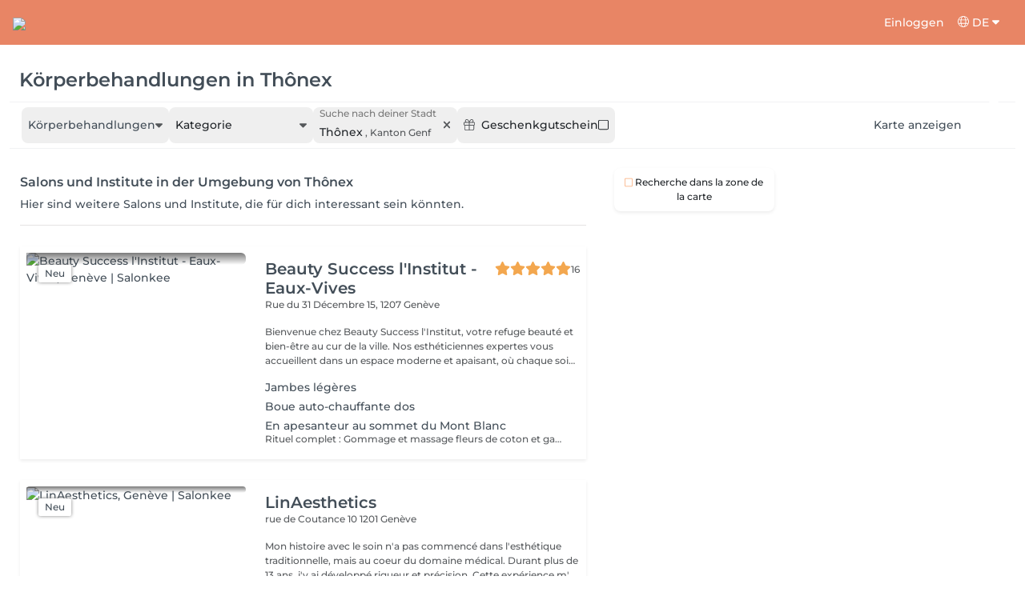

--- FILE ---
content_type: text/html; charset=utf-8
request_url: https://salonkee.ch/search/koerperpflege/th%C3%B4nex
body_size: 66144
content:
<!DOCTYPE html><html lang="de" data-beasties-container><head><style type="text/css" id="fa-auto-css">:root, :host {
  --fa-font-solid: normal 900 1em/1 "Font Awesome 6 Free";
  --fa-font-regular: normal 400 1em/1 "Font Awesome 6 Free";
  --fa-font-light: normal 300 1em/1 "Font Awesome 6 Pro";
  --fa-font-thin: normal 100 1em/1 "Font Awesome 6 Pro";
  --fa-font-duotone: normal 900 1em/1 "Font Awesome 6 Duotone";
  --fa-font-duotone-regular: normal 400 1em/1 "Font Awesome 6 Duotone";
  --fa-font-duotone-light: normal 300 1em/1 "Font Awesome 6 Duotone";
  --fa-font-duotone-thin: normal 100 1em/1 "Font Awesome 6 Duotone";
  --fa-font-brands: normal 400 1em/1 "Font Awesome 6 Brands";
  --fa-font-sharp-solid: normal 900 1em/1 "Font Awesome 6 Sharp";
  --fa-font-sharp-regular: normal 400 1em/1 "Font Awesome 6 Sharp";
  --fa-font-sharp-light: normal 300 1em/1 "Font Awesome 6 Sharp";
  --fa-font-sharp-thin: normal 100 1em/1 "Font Awesome 6 Sharp";
  --fa-font-sharp-duotone-solid: normal 900 1em/1 "Font Awesome 6 Sharp Duotone";
  --fa-font-sharp-duotone-regular: normal 400 1em/1 "Font Awesome 6 Sharp Duotone";
  --fa-font-sharp-duotone-light: normal 300 1em/1 "Font Awesome 6 Sharp Duotone";
  --fa-font-sharp-duotone-thin: normal 100 1em/1 "Font Awesome 6 Sharp Duotone";
}

svg:not(:root).svg-inline--fa, svg:not(:host).svg-inline--fa {
  overflow: visible;
  box-sizing: content-box;
}

.svg-inline--fa {
  display: var(--fa-display, inline-block);
  height: 1em;
  overflow: visible;
  vertical-align: -0.125em;
}
.svg-inline--fa.fa-2xs {
  vertical-align: 0.1em;
}
.svg-inline--fa.fa-xs {
  vertical-align: 0em;
}
.svg-inline--fa.fa-sm {
  vertical-align: -0.0714285705em;
}
.svg-inline--fa.fa-lg {
  vertical-align: -0.2em;
}
.svg-inline--fa.fa-xl {
  vertical-align: -0.25em;
}
.svg-inline--fa.fa-2xl {
  vertical-align: -0.3125em;
}
.svg-inline--fa.fa-pull-left {
  margin-right: var(--fa-pull-margin, 0.3em);
  width: auto;
}
.svg-inline--fa.fa-pull-right {
  margin-left: var(--fa-pull-margin, 0.3em);
  width: auto;
}
.svg-inline--fa.fa-li {
  width: var(--fa-li-width, 2em);
  top: 0.25em;
}
.svg-inline--fa.fa-fw {
  width: var(--fa-fw-width, 1.25em);
}

.fa-layers svg.svg-inline--fa {
  bottom: 0;
  left: 0;
  margin: auto;
  position: absolute;
  right: 0;
  top: 0;
}

.fa-layers-counter, .fa-layers-text {
  display: inline-block;
  position: absolute;
  text-align: center;
}

.fa-layers {
  display: inline-block;
  height: 1em;
  position: relative;
  text-align: center;
  vertical-align: -0.125em;
  width: 1em;
}
.fa-layers svg.svg-inline--fa {
  transform-origin: center center;
}

.fa-layers-text {
  left: 50%;
  top: 50%;
  transform: translate(-50%, -50%);
  transform-origin: center center;
}

.fa-layers-counter {
  background-color: var(--fa-counter-background-color, #ff253a);
  border-radius: var(--fa-counter-border-radius, 1em);
  box-sizing: border-box;
  color: var(--fa-inverse, #fff);
  line-height: var(--fa-counter-line-height, 1);
  max-width: var(--fa-counter-max-width, 5em);
  min-width: var(--fa-counter-min-width, 1.5em);
  overflow: hidden;
  padding: var(--fa-counter-padding, 0.25em 0.5em);
  right: var(--fa-right, 0);
  text-overflow: ellipsis;
  top: var(--fa-top, 0);
  transform: scale(var(--fa-counter-scale, 0.25));
  transform-origin: top right;
}

.fa-layers-bottom-right {
  bottom: var(--fa-bottom, 0);
  right: var(--fa-right, 0);
  top: auto;
  transform: scale(var(--fa-layers-scale, 0.25));
  transform-origin: bottom right;
}

.fa-layers-bottom-left {
  bottom: var(--fa-bottom, 0);
  left: var(--fa-left, 0);
  right: auto;
  top: auto;
  transform: scale(var(--fa-layers-scale, 0.25));
  transform-origin: bottom left;
}

.fa-layers-top-right {
  top: var(--fa-top, 0);
  right: var(--fa-right, 0);
  transform: scale(var(--fa-layers-scale, 0.25));
  transform-origin: top right;
}

.fa-layers-top-left {
  left: var(--fa-left, 0);
  right: auto;
  top: var(--fa-top, 0);
  transform: scale(var(--fa-layers-scale, 0.25));
  transform-origin: top left;
}

.fa-1x {
  font-size: 1em;
}

.fa-2x {
  font-size: 2em;
}

.fa-3x {
  font-size: 3em;
}

.fa-4x {
  font-size: 4em;
}

.fa-5x {
  font-size: 5em;
}

.fa-6x {
  font-size: 6em;
}

.fa-7x {
  font-size: 7em;
}

.fa-8x {
  font-size: 8em;
}

.fa-9x {
  font-size: 9em;
}

.fa-10x {
  font-size: 10em;
}

.fa-2xs {
  font-size: 0.625em;
  line-height: 0.1em;
  vertical-align: 0.225em;
}

.fa-xs {
  font-size: 0.75em;
  line-height: 0.0833333337em;
  vertical-align: 0.125em;
}

.fa-sm {
  font-size: 0.875em;
  line-height: 0.0714285718em;
  vertical-align: 0.0535714295em;
}

.fa-lg {
  font-size: 1.25em;
  line-height: 0.05em;
  vertical-align: -0.075em;
}

.fa-xl {
  font-size: 1.5em;
  line-height: 0.0416666682em;
  vertical-align: -0.125em;
}

.fa-2xl {
  font-size: 2em;
  line-height: 0.03125em;
  vertical-align: -0.1875em;
}

.fa-fw {
  text-align: center;
  width: 1.25em;
}

.fa-ul {
  list-style-type: none;
  margin-left: var(--fa-li-margin, 2.5em);
  padding-left: 0;
}
.fa-ul > li {
  position: relative;
}

.fa-li {
  left: calc(-1 * var(--fa-li-width, 2em));
  position: absolute;
  text-align: center;
  width: var(--fa-li-width, 2em);
  line-height: inherit;
}

.fa-border {
  border-color: var(--fa-border-color, #eee);
  border-radius: var(--fa-border-radius, 0.1em);
  border-style: var(--fa-border-style, solid);
  border-width: var(--fa-border-width, 0.08em);
  padding: var(--fa-border-padding, 0.2em 0.25em 0.15em);
}

.fa-pull-left {
  float: left;
  margin-right: var(--fa-pull-margin, 0.3em);
}

.fa-pull-right {
  float: right;
  margin-left: var(--fa-pull-margin, 0.3em);
}

.fa-beat {
  animation-name: fa-beat;
  animation-delay: var(--fa-animation-delay, 0s);
  animation-direction: var(--fa-animation-direction, normal);
  animation-duration: var(--fa-animation-duration, 1s);
  animation-iteration-count: var(--fa-animation-iteration-count, infinite);
  animation-timing-function: var(--fa-animation-timing, ease-in-out);
}

.fa-bounce {
  animation-name: fa-bounce;
  animation-delay: var(--fa-animation-delay, 0s);
  animation-direction: var(--fa-animation-direction, normal);
  animation-duration: var(--fa-animation-duration, 1s);
  animation-iteration-count: var(--fa-animation-iteration-count, infinite);
  animation-timing-function: var(--fa-animation-timing, cubic-bezier(0.28, 0.84, 0.42, 1));
}

.fa-fade {
  animation-name: fa-fade;
  animation-delay: var(--fa-animation-delay, 0s);
  animation-direction: var(--fa-animation-direction, normal);
  animation-duration: var(--fa-animation-duration, 1s);
  animation-iteration-count: var(--fa-animation-iteration-count, infinite);
  animation-timing-function: var(--fa-animation-timing, cubic-bezier(0.4, 0, 0.6, 1));
}

.fa-beat-fade {
  animation-name: fa-beat-fade;
  animation-delay: var(--fa-animation-delay, 0s);
  animation-direction: var(--fa-animation-direction, normal);
  animation-duration: var(--fa-animation-duration, 1s);
  animation-iteration-count: var(--fa-animation-iteration-count, infinite);
  animation-timing-function: var(--fa-animation-timing, cubic-bezier(0.4, 0, 0.6, 1));
}

.fa-flip {
  animation-name: fa-flip;
  animation-delay: var(--fa-animation-delay, 0s);
  animation-direction: var(--fa-animation-direction, normal);
  animation-duration: var(--fa-animation-duration, 1s);
  animation-iteration-count: var(--fa-animation-iteration-count, infinite);
  animation-timing-function: var(--fa-animation-timing, ease-in-out);
}

.fa-shake {
  animation-name: fa-shake;
  animation-delay: var(--fa-animation-delay, 0s);
  animation-direction: var(--fa-animation-direction, normal);
  animation-duration: var(--fa-animation-duration, 1s);
  animation-iteration-count: var(--fa-animation-iteration-count, infinite);
  animation-timing-function: var(--fa-animation-timing, linear);
}

.fa-spin {
  animation-name: fa-spin;
  animation-delay: var(--fa-animation-delay, 0s);
  animation-direction: var(--fa-animation-direction, normal);
  animation-duration: var(--fa-animation-duration, 2s);
  animation-iteration-count: var(--fa-animation-iteration-count, infinite);
  animation-timing-function: var(--fa-animation-timing, linear);
}

.fa-spin-reverse {
  --fa-animation-direction: reverse;
}

.fa-pulse,
.fa-spin-pulse {
  animation-name: fa-spin;
  animation-direction: var(--fa-animation-direction, normal);
  animation-duration: var(--fa-animation-duration, 1s);
  animation-iteration-count: var(--fa-animation-iteration-count, infinite);
  animation-timing-function: var(--fa-animation-timing, steps(8));
}

@media (prefers-reduced-motion: reduce) {
  .fa-beat,
.fa-bounce,
.fa-fade,
.fa-beat-fade,
.fa-flip,
.fa-pulse,
.fa-shake,
.fa-spin,
.fa-spin-pulse {
    animation-delay: -1ms;
    animation-duration: 1ms;
    animation-iteration-count: 1;
    transition-delay: 0s;
    transition-duration: 0s;
  }
}
@keyframes fa-beat {
  0%, 90% {
    transform: scale(1);
  }
  45% {
    transform: scale(var(--fa-beat-scale, 1.25));
  }
}
@keyframes fa-bounce {
  0% {
    transform: scale(1, 1) translateY(0);
  }
  10% {
    transform: scale(var(--fa-bounce-start-scale-x, 1.1), var(--fa-bounce-start-scale-y, 0.9)) translateY(0);
  }
  30% {
    transform: scale(var(--fa-bounce-jump-scale-x, 0.9), var(--fa-bounce-jump-scale-y, 1.1)) translateY(var(--fa-bounce-height, -0.5em));
  }
  50% {
    transform: scale(var(--fa-bounce-land-scale-x, 1.05), var(--fa-bounce-land-scale-y, 0.95)) translateY(0);
  }
  57% {
    transform: scale(1, 1) translateY(var(--fa-bounce-rebound, -0.125em));
  }
  64% {
    transform: scale(1, 1) translateY(0);
  }
  100% {
    transform: scale(1, 1) translateY(0);
  }
}
@keyframes fa-fade {
  50% {
    opacity: var(--fa-fade-opacity, 0.4);
  }
}
@keyframes fa-beat-fade {
  0%, 100% {
    opacity: var(--fa-beat-fade-opacity, 0.4);
    transform: scale(1);
  }
  50% {
    opacity: 1;
    transform: scale(var(--fa-beat-fade-scale, 1.125));
  }
}
@keyframes fa-flip {
  50% {
    transform: rotate3d(var(--fa-flip-x, 0), var(--fa-flip-y, 1), var(--fa-flip-z, 0), var(--fa-flip-angle, -180deg));
  }
}
@keyframes fa-shake {
  0% {
    transform: rotate(-15deg);
  }
  4% {
    transform: rotate(15deg);
  }
  8%, 24% {
    transform: rotate(-18deg);
  }
  12%, 28% {
    transform: rotate(18deg);
  }
  16% {
    transform: rotate(-22deg);
  }
  20% {
    transform: rotate(22deg);
  }
  32% {
    transform: rotate(-12deg);
  }
  36% {
    transform: rotate(12deg);
  }
  40%, 100% {
    transform: rotate(0deg);
  }
}
@keyframes fa-spin {
  0% {
    transform: rotate(0deg);
  }
  100% {
    transform: rotate(360deg);
  }
}
.fa-rotate-90 {
  transform: rotate(90deg);
}

.fa-rotate-180 {
  transform: rotate(180deg);
}

.fa-rotate-270 {
  transform: rotate(270deg);
}

.fa-flip-horizontal {
  transform: scale(-1, 1);
}

.fa-flip-vertical {
  transform: scale(1, -1);
}

.fa-flip-both,
.fa-flip-horizontal.fa-flip-vertical {
  transform: scale(-1, -1);
}

.fa-rotate-by {
  transform: rotate(var(--fa-rotate-angle, 0));
}

.fa-stack {
  display: inline-block;
  vertical-align: middle;
  height: 2em;
  position: relative;
  width: 2.5em;
}

.fa-stack-1x,
.fa-stack-2x {
  bottom: 0;
  left: 0;
  margin: auto;
  position: absolute;
  right: 0;
  top: 0;
  z-index: var(--fa-stack-z-index, auto);
}

.svg-inline--fa.fa-stack-1x {
  height: 1em;
  width: 1.25em;
}
.svg-inline--fa.fa-stack-2x {
  height: 2em;
  width: 2.5em;
}

.fa-inverse {
  color: var(--fa-inverse, #fff);
}

.sr-only,
.fa-sr-only {
  position: absolute;
  width: 1px;
  height: 1px;
  padding: 0;
  margin: -1px;
  overflow: hidden;
  clip: rect(0, 0, 0, 0);
  white-space: nowrap;
  border-width: 0;
}

.sr-only-focusable:not(:focus),
.fa-sr-only-focusable:not(:focus) {
  position: absolute;
  width: 1px;
  height: 1px;
  padding: 0;
  margin: -1px;
  overflow: hidden;
  clip: rect(0, 0, 0, 0);
  white-space: nowrap;
  border-width: 0;
}

.svg-inline--fa .fa-primary {
  fill: var(--fa-primary-color, currentColor);
  opacity: var(--fa-primary-opacity, 1);
}

.svg-inline--fa .fa-secondary {
  fill: var(--fa-secondary-color, currentColor);
  opacity: var(--fa-secondary-opacity, 0.4);
}

.svg-inline--fa.fa-swap-opacity .fa-primary {
  opacity: var(--fa-secondary-opacity, 0.4);
}

.svg-inline--fa.fa-swap-opacity .fa-secondary {
  opacity: var(--fa-primary-opacity, 1);
}

.svg-inline--fa mask .fa-primary,
.svg-inline--fa mask .fa-secondary {
  fill: black;
}</style><link rel="preconnect" href="https://fonts.gstatic.com" crossorigin>
    <meta charset="utf-8">
    <title>SEO.SEARCH.TITLE_LOCATION</title>
    
    <base href="/">
    <meta name="viewport" content="width=device-width, initial-scale=1, maximum-scale=1">
    <meta name="google" content="notranslate">
    <link rel="icon" type="image/x-icon" href="favicon.ico">
    <link rel="manifest" href="manifest.webmanifest">

    <style>@font-face{font-family:'Montserrat';font-style:normal;font-weight:400;font-display:swap;src:url(https://fonts.gstatic.com/s/montserrat/v31/JTUSjIg1_i6t8kCHKm459WRhyzbi.woff2) format('woff2');unicode-range:U+0460-052F, U+1C80-1C8A, U+20B4, U+2DE0-2DFF, U+A640-A69F, U+FE2E-FE2F;}@font-face{font-family:'Montserrat';font-style:normal;font-weight:400;font-display:swap;src:url(https://fonts.gstatic.com/s/montserrat/v31/JTUSjIg1_i6t8kCHKm459W1hyzbi.woff2) format('woff2');unicode-range:U+0301, U+0400-045F, U+0490-0491, U+04B0-04B1, U+2116;}@font-face{font-family:'Montserrat';font-style:normal;font-weight:400;font-display:swap;src:url(https://fonts.gstatic.com/s/montserrat/v31/JTUSjIg1_i6t8kCHKm459WZhyzbi.woff2) format('woff2');unicode-range:U+0102-0103, U+0110-0111, U+0128-0129, U+0168-0169, U+01A0-01A1, U+01AF-01B0, U+0300-0301, U+0303-0304, U+0308-0309, U+0323, U+0329, U+1EA0-1EF9, U+20AB;}@font-face{font-family:'Montserrat';font-style:normal;font-weight:400;font-display:swap;src:url(https://fonts.gstatic.com/s/montserrat/v31/JTUSjIg1_i6t8kCHKm459Wdhyzbi.woff2) format('woff2');unicode-range:U+0100-02BA, U+02BD-02C5, U+02C7-02CC, U+02CE-02D7, U+02DD-02FF, U+0304, U+0308, U+0329, U+1D00-1DBF, U+1E00-1E9F, U+1EF2-1EFF, U+2020, U+20A0-20AB, U+20AD-20C0, U+2113, U+2C60-2C7F, U+A720-A7FF;}@font-face{font-family:'Montserrat';font-style:normal;font-weight:400;font-display:swap;src:url(https://fonts.gstatic.com/s/montserrat/v31/JTUSjIg1_i6t8kCHKm459Wlhyw.woff2) format('woff2');unicode-range:U+0000-00FF, U+0131, U+0152-0153, U+02BB-02BC, U+02C6, U+02DA, U+02DC, U+0304, U+0308, U+0329, U+2000-206F, U+20AC, U+2122, U+2191, U+2193, U+2212, U+2215, U+FEFF, U+FFFD;}@font-face{font-family:'Montserrat';font-style:normal;font-weight:500;font-display:swap;src:url(https://fonts.gstatic.com/s/montserrat/v31/JTUSjIg1_i6t8kCHKm459WRhyzbi.woff2) format('woff2');unicode-range:U+0460-052F, U+1C80-1C8A, U+20B4, U+2DE0-2DFF, U+A640-A69F, U+FE2E-FE2F;}@font-face{font-family:'Montserrat';font-style:normal;font-weight:500;font-display:swap;src:url(https://fonts.gstatic.com/s/montserrat/v31/JTUSjIg1_i6t8kCHKm459W1hyzbi.woff2) format('woff2');unicode-range:U+0301, U+0400-045F, U+0490-0491, U+04B0-04B1, U+2116;}@font-face{font-family:'Montserrat';font-style:normal;font-weight:500;font-display:swap;src:url(https://fonts.gstatic.com/s/montserrat/v31/JTUSjIg1_i6t8kCHKm459WZhyzbi.woff2) format('woff2');unicode-range:U+0102-0103, U+0110-0111, U+0128-0129, U+0168-0169, U+01A0-01A1, U+01AF-01B0, U+0300-0301, U+0303-0304, U+0308-0309, U+0323, U+0329, U+1EA0-1EF9, U+20AB;}@font-face{font-family:'Montserrat';font-style:normal;font-weight:500;font-display:swap;src:url(https://fonts.gstatic.com/s/montserrat/v31/JTUSjIg1_i6t8kCHKm459Wdhyzbi.woff2) format('woff2');unicode-range:U+0100-02BA, U+02BD-02C5, U+02C7-02CC, U+02CE-02D7, U+02DD-02FF, U+0304, U+0308, U+0329, U+1D00-1DBF, U+1E00-1E9F, U+1EF2-1EFF, U+2020, U+20A0-20AB, U+20AD-20C0, U+2113, U+2C60-2C7F, U+A720-A7FF;}@font-face{font-family:'Montserrat';font-style:normal;font-weight:500;font-display:swap;src:url(https://fonts.gstatic.com/s/montserrat/v31/JTUSjIg1_i6t8kCHKm459Wlhyw.woff2) format('woff2');unicode-range:U+0000-00FF, U+0131, U+0152-0153, U+02BB-02BC, U+02C6, U+02DA, U+02DC, U+0304, U+0308, U+0329, U+2000-206F, U+20AC, U+2122, U+2191, U+2193, U+2212, U+2215, U+FEFF, U+FFFD;}@font-face{font-family:'Montserrat';font-style:normal;font-weight:600;font-display:swap;src:url(https://fonts.gstatic.com/s/montserrat/v31/JTUSjIg1_i6t8kCHKm459WRhyzbi.woff2) format('woff2');unicode-range:U+0460-052F, U+1C80-1C8A, U+20B4, U+2DE0-2DFF, U+A640-A69F, U+FE2E-FE2F;}@font-face{font-family:'Montserrat';font-style:normal;font-weight:600;font-display:swap;src:url(https://fonts.gstatic.com/s/montserrat/v31/JTUSjIg1_i6t8kCHKm459W1hyzbi.woff2) format('woff2');unicode-range:U+0301, U+0400-045F, U+0490-0491, U+04B0-04B1, U+2116;}@font-face{font-family:'Montserrat';font-style:normal;font-weight:600;font-display:swap;src:url(https://fonts.gstatic.com/s/montserrat/v31/JTUSjIg1_i6t8kCHKm459WZhyzbi.woff2) format('woff2');unicode-range:U+0102-0103, U+0110-0111, U+0128-0129, U+0168-0169, U+01A0-01A1, U+01AF-01B0, U+0300-0301, U+0303-0304, U+0308-0309, U+0323, U+0329, U+1EA0-1EF9, U+20AB;}@font-face{font-family:'Montserrat';font-style:normal;font-weight:600;font-display:swap;src:url(https://fonts.gstatic.com/s/montserrat/v31/JTUSjIg1_i6t8kCHKm459Wdhyzbi.woff2) format('woff2');unicode-range:U+0100-02BA, U+02BD-02C5, U+02C7-02CC, U+02CE-02D7, U+02DD-02FF, U+0304, U+0308, U+0329, U+1D00-1DBF, U+1E00-1E9F, U+1EF2-1EFF, U+2020, U+20A0-20AB, U+20AD-20C0, U+2113, U+2C60-2C7F, U+A720-A7FF;}@font-face{font-family:'Montserrat';font-style:normal;font-weight:600;font-display:swap;src:url(https://fonts.gstatic.com/s/montserrat/v31/JTUSjIg1_i6t8kCHKm459Wlhyw.woff2) format('woff2');unicode-range:U+0000-00FF, U+0131, U+0152-0153, U+02BB-02BC, U+02C6, U+02DA, U+02DC, U+0304, U+0308, U+0329, U+2000-206F, U+20AC, U+2122, U+2191, U+2193, U+2212, U+2215, U+FEFF, U+FFFD;}@font-face{font-family:'Montserrat';font-style:normal;font-weight:700;font-display:swap;src:url(https://fonts.gstatic.com/s/montserrat/v31/JTUSjIg1_i6t8kCHKm459WRhyzbi.woff2) format('woff2');unicode-range:U+0460-052F, U+1C80-1C8A, U+20B4, U+2DE0-2DFF, U+A640-A69F, U+FE2E-FE2F;}@font-face{font-family:'Montserrat';font-style:normal;font-weight:700;font-display:swap;src:url(https://fonts.gstatic.com/s/montserrat/v31/JTUSjIg1_i6t8kCHKm459W1hyzbi.woff2) format('woff2');unicode-range:U+0301, U+0400-045F, U+0490-0491, U+04B0-04B1, U+2116;}@font-face{font-family:'Montserrat';font-style:normal;font-weight:700;font-display:swap;src:url(https://fonts.gstatic.com/s/montserrat/v31/JTUSjIg1_i6t8kCHKm459WZhyzbi.woff2) format('woff2');unicode-range:U+0102-0103, U+0110-0111, U+0128-0129, U+0168-0169, U+01A0-01A1, U+01AF-01B0, U+0300-0301, U+0303-0304, U+0308-0309, U+0323, U+0329, U+1EA0-1EF9, U+20AB;}@font-face{font-family:'Montserrat';font-style:normal;font-weight:700;font-display:swap;src:url(https://fonts.gstatic.com/s/montserrat/v31/JTUSjIg1_i6t8kCHKm459Wdhyzbi.woff2) format('woff2');unicode-range:U+0100-02BA, U+02BD-02C5, U+02C7-02CC, U+02CE-02D7, U+02DD-02FF, U+0304, U+0308, U+0329, U+1D00-1DBF, U+1E00-1E9F, U+1EF2-1EFF, U+2020, U+20A0-20AB, U+20AD-20C0, U+2113, U+2C60-2C7F, U+A720-A7FF;}@font-face{font-family:'Montserrat';font-style:normal;font-weight:700;font-display:swap;src:url(https://fonts.gstatic.com/s/montserrat/v31/JTUSjIg1_i6t8kCHKm459Wlhyw.woff2) format('woff2');unicode-range:U+0000-00FF, U+0131, U+0152-0153, U+02BB-02BC, U+02C6, U+02DA, U+02DC, U+0304, U+0308, U+0329, U+2000-206F, U+20AC, U+2122, U+2191, U+2193, U+2212, U+2215, U+FEFF, U+FFFD;}@font-face{font-family:'Montserrat';font-style:normal;font-weight:900;font-display:swap;src:url(https://fonts.gstatic.com/s/montserrat/v31/JTUSjIg1_i6t8kCHKm459WRhyzbi.woff2) format('woff2');unicode-range:U+0460-052F, U+1C80-1C8A, U+20B4, U+2DE0-2DFF, U+A640-A69F, U+FE2E-FE2F;}@font-face{font-family:'Montserrat';font-style:normal;font-weight:900;font-display:swap;src:url(https://fonts.gstatic.com/s/montserrat/v31/JTUSjIg1_i6t8kCHKm459W1hyzbi.woff2) format('woff2');unicode-range:U+0301, U+0400-045F, U+0490-0491, U+04B0-04B1, U+2116;}@font-face{font-family:'Montserrat';font-style:normal;font-weight:900;font-display:swap;src:url(https://fonts.gstatic.com/s/montserrat/v31/JTUSjIg1_i6t8kCHKm459WZhyzbi.woff2) format('woff2');unicode-range:U+0102-0103, U+0110-0111, U+0128-0129, U+0168-0169, U+01A0-01A1, U+01AF-01B0, U+0300-0301, U+0303-0304, U+0308-0309, U+0323, U+0329, U+1EA0-1EF9, U+20AB;}@font-face{font-family:'Montserrat';font-style:normal;font-weight:900;font-display:swap;src:url(https://fonts.gstatic.com/s/montserrat/v31/JTUSjIg1_i6t8kCHKm459Wdhyzbi.woff2) format('woff2');unicode-range:U+0100-02BA, U+02BD-02C5, U+02C7-02CC, U+02CE-02D7, U+02DD-02FF, U+0304, U+0308, U+0329, U+1D00-1DBF, U+1E00-1E9F, U+1EF2-1EFF, U+2020, U+20A0-20AB, U+20AD-20C0, U+2113, U+2C60-2C7F, U+A720-A7FF;}@font-face{font-family:'Montserrat';font-style:normal;font-weight:900;font-display:swap;src:url(https://fonts.gstatic.com/s/montserrat/v31/JTUSjIg1_i6t8kCHKm459Wlhyw.woff2) format('woff2');unicode-range:U+0000-00FF, U+0131, U+0152-0153, U+02BB-02BC, U+02C6, U+02DA, U+02DC, U+0304, U+0308, U+0329, U+2000-206F, U+20AC, U+2122, U+2191, U+2193, U+2212, U+2215, U+FEFF, U+FFFD;}</style>

    <link rel="preconnect" href="https://salonkee.cloud">
    <link rel="preconnect" href="https://connect.facebook.net">
    <link rel="preconnect" href="https://www.facebook.com">

    <style>
      .cc_dialog.simple {
        max-width: 100% !important;
      }

      .cc_dialog.interstitial {
        max-height: 100vh;
        overflow: auto;
      }

      .cc_dialog button {
        margin-top: 15px !important;
        display: block;
        width: 100%;
      }
    </style>
  <style>:root{--bs-blue:#0d6efd;--bs-indigo:#6610f2;--bs-purple:#6f42c1;--bs-pink:#d63384;--bs-red:#dc3545;--bs-orange:#fd7e14;--bs-yellow:#ffc107;--bs-green:#198754;--bs-teal:#20c997;--bs-cyan:#0dcaf0;--bs-black:#000;--bs-white:#fff;--bs-gray:#6c757d;--bs-gray-dark:#343a40;--bs-gray-100:#f8f9fa;--bs-gray-200:#e9ecef;--bs-gray-300:#dee2e6;--bs-gray-400:#ced4da;--bs-gray-500:#adb5bd;--bs-gray-600:#6c757d;--bs-gray-700:#495057;--bs-gray-800:#343a40;--bs-gray-900:#212529;--bs-primary:#0d6efd;--bs-secondary:#6c757d;--bs-success:#198754;--bs-info:#0dcaf0;--bs-warning:#ffc107;--bs-danger:#dc3545;--bs-light:#f8f9fa;--bs-dark:#212529;--bs-primary-rgb:13,110,253;--bs-secondary-rgb:108,117,125;--bs-success-rgb:25,135,84;--bs-info-rgb:13,202,240;--bs-warning-rgb:255,193,7;--bs-danger-rgb:220,53,69;--bs-light-rgb:248,249,250;--bs-dark-rgb:33,37,41;--bs-primary-text-emphasis:#052c65;--bs-secondary-text-emphasis:#2b2f32;--bs-success-text-emphasis:#0a3622;--bs-info-text-emphasis:#055160;--bs-warning-text-emphasis:#664d03;--bs-danger-text-emphasis:#58151c;--bs-light-text-emphasis:#495057;--bs-dark-text-emphasis:#495057;--bs-primary-bg-subtle:#cfe2ff;--bs-secondary-bg-subtle:#e2e3e5;--bs-success-bg-subtle:#d1e7dd;--bs-info-bg-subtle:#cff4fc;--bs-warning-bg-subtle:#fff3cd;--bs-danger-bg-subtle:#f8d7da;--bs-light-bg-subtle:#fcfcfd;--bs-dark-bg-subtle:#ced4da;--bs-primary-border-subtle:#9ec5fe;--bs-secondary-border-subtle:#c4c8cb;--bs-success-border-subtle:#a3cfbb;--bs-info-border-subtle:#9eeaf9;--bs-warning-border-subtle:#ffe69c;--bs-danger-border-subtle:#f1aeb5;--bs-light-border-subtle:#e9ecef;--bs-dark-border-subtle:#adb5bd;--bs-white-rgb:255,255,255;--bs-black-rgb:0,0,0;--bs-font-sans-serif:system-ui,-apple-system,"Segoe UI",Roboto,"Helvetica Neue","Noto Sans","Liberation Sans",Arial,sans-serif,"Apple Color Emoji","Segoe UI Emoji","Segoe UI Symbol","Noto Color Emoji";--bs-font-monospace:SFMono-Regular,Menlo,Monaco,Consolas,"Liberation Mono","Courier New",monospace;--bs-gradient:linear-gradient(180deg, rgba(255, 255, 255, .15), rgba(255, 255, 255, 0));--bs-body-font-family:var(--bs-font-sans-serif);--bs-body-font-size:1rem;--bs-body-font-weight:400;--bs-body-line-height:1.5;--bs-body-color:#212529;--bs-body-color-rgb:33,37,41;--bs-body-bg:#fff;--bs-body-bg-rgb:255,255,255;--bs-emphasis-color:#000;--bs-emphasis-color-rgb:0,0,0;--bs-secondary-color:rgba(33, 37, 41, .75);--bs-secondary-color-rgb:33,37,41;--bs-secondary-bg:#e9ecef;--bs-secondary-bg-rgb:233,236,239;--bs-tertiary-color:rgba(33, 37, 41, .5);--bs-tertiary-color-rgb:33,37,41;--bs-tertiary-bg:#f8f9fa;--bs-tertiary-bg-rgb:248,249,250;--bs-heading-color:inherit;--bs-link-color:#0d6efd;--bs-link-color-rgb:13,110,253;--bs-link-decoration:underline;--bs-link-hover-color:#0a58ca;--bs-link-hover-color-rgb:10,88,202;--bs-code-color:#d63384;--bs-highlight-color:#212529;--bs-highlight-bg:#fff3cd;--bs-border-width:1px;--bs-border-style:solid;--bs-border-color:#dee2e6;--bs-border-color-translucent:rgba(0, 0, 0, .175);--bs-border-radius:.375rem;--bs-border-radius-sm:.25rem;--bs-border-radius-lg:.5rem;--bs-border-radius-xl:1rem;--bs-border-radius-xxl:2rem;--bs-border-radius-2xl:var(--bs-border-radius-xxl);--bs-border-radius-pill:50rem;--bs-box-shadow:0 .5rem 1rem rgba(0, 0, 0, .15);--bs-box-shadow-sm:0 .125rem .25rem rgba(0, 0, 0, .075);--bs-box-shadow-lg:0 1rem 3rem rgba(0, 0, 0, .175);--bs-box-shadow-inset:inset 0 1px 2px rgba(0, 0, 0, .075);--bs-focus-ring-width:.25rem;--bs-focus-ring-opacity:.25;--bs-focus-ring-color:rgba(13, 110, 253, .25);--bs-form-valid-color:#198754;--bs-form-valid-border-color:#198754;--bs-form-invalid-color:#dc3545;--bs-form-invalid-border-color:#dc3545}*,:after,:before{box-sizing:border-box}@media (prefers-reduced-motion:no-preference){:root{scroll-behavior:smooth}}body{margin:0;font-family:var(--bs-body-font-family);font-size:var(--bs-body-font-size);font-weight:var(--bs-body-font-weight);line-height:var(--bs-body-line-height);color:var(--bs-body-color);text-align:var(--bs-body-text-align);background-color:var(--bs-body-bg);-webkit-text-size-adjust:100%;-webkit-tap-highlight-color:transparent}hr{margin:1rem 0;color:inherit;border:0;border-top:var(--bs-border-width) solid;opacity:.25}h1,h3,h4,h5,h6{margin-top:0;margin-bottom:.5rem;font-weight:500;line-height:1.2;color:var(--bs-heading-color)}h1{font-size:calc(1.375rem + 1.5vw)}@media (min-width:1200px){h1{font-size:2.5rem}}h3{font-size:calc(1.3rem + .6vw)}@media (min-width:1200px){h3{font-size:1.75rem}}h4{font-size:calc(1.275rem + .3vw)}@media (min-width:1200px){h4{font-size:1.5rem}}h5{font-size:1.25rem}h6{font-size:1rem}p{margin-top:0;margin-bottom:1rem}ol,ul{padding-left:2rem}ol,ul{margin-top:0;margin-bottom:1rem}small{font-size:.875em}a{color:rgba(var(--bs-link-color-rgb),var(--bs-link-opacity,1));text-decoration:underline}a:hover{--bs-link-color-rgb:var(--bs-link-hover-color-rgb)}a:not([href]):not([class]),a:not([href]):not([class]):hover{color:inherit;text-decoration:none}img,svg{vertical-align:middle}label{display:inline-block}button{border-radius:0}button:focus:not(:focus-visible){outline:0}button,input{margin:0;font-family:inherit;font-size:inherit;line-height:inherit}button{text-transform:none}[type=button],button{-webkit-appearance:button}[type=button]:not(:disabled),button:not(:disabled){cursor:pointer}.container{--bs-gutter-x:1.5rem;--bs-gutter-y:0;width:100%;padding-right:calc(var(--bs-gutter-x) * .5);padding-left:calc(var(--bs-gutter-x) * .5);margin-right:auto;margin-left:auto}@media (min-width:576px){.container{max-width:540px}}@media (min-width:768px){.container{max-width:720px}}@media (min-width:992px){.container{max-width:960px}}@media (min-width:1200px){.container{max-width:1140px}}@media (min-width:1400px){.container{max-width:1320px}}:root{--bs-breakpoint-xs:0;--bs-breakpoint-sm:576px;--bs-breakpoint-md:768px;--bs-breakpoint-lg:992px;--bs-breakpoint-xl:1200px;--bs-breakpoint-xxl:1400px}.row{--bs-gutter-x:1.5rem;--bs-gutter-y:0;display:flex;flex-wrap:wrap;margin-top:calc(-1 * var(--bs-gutter-y));margin-right:calc(-.5 * var(--bs-gutter-x));margin-left:calc(-.5 * var(--bs-gutter-x))}.row>*{flex-shrink:0;width:100%;max-width:100%;padding-right:calc(var(--bs-gutter-x) * .5);padding-left:calc(var(--bs-gutter-x) * .5);margin-top:var(--bs-gutter-y)}@media (min-width:768px){.col-md-5{flex:0 0 auto;width:41.66666667%}.col-md-7{flex:0 0 auto;width:58.33333333%}.col-md-12{flex:0 0 auto;width:100%}}@media (min-width:992px){.col-lg-7{flex:0 0 auto;width:58.33333333%}}.form-control{display:block;width:100%;padding:.375rem .75rem;font-size:1rem;font-weight:400;line-height:1.5;color:var(--bs-body-color);-webkit-appearance:none;-moz-appearance:none;appearance:none;background-color:var(--bs-body-bg);background-clip:padding-box;border:var(--bs-border-width) solid var(--bs-border-color);border-radius:var(--bs-border-radius);transition:border-color .15s ease-in-out,box-shadow .15s ease-in-out}@media (prefers-reduced-motion:reduce){.form-control{transition:none}}.form-control:focus{color:var(--bs-body-color);background-color:var(--bs-body-bg);border-color:#86b7fe;outline:0;box-shadow:0 0 0 .25rem #0d6efd40}.form-control::-webkit-date-and-time-value{min-width:85px;height:1.5em;margin:0}.form-control::-webkit-datetime-edit{display:block;padding:0}.form-control::-moz-placeholder{color:var(--bs-secondary-color);opacity:1}.form-control::placeholder{color:var(--bs-secondary-color);opacity:1}.form-control:disabled{background-color:var(--bs-secondary-bg);opacity:1}.form-control::-webkit-file-upload-button{padding:.375rem .75rem;margin:-.375rem -.75rem;-webkit-margin-end:.75rem;margin-inline-end:.75rem;color:var(--bs-body-color);background-color:var(--bs-tertiary-bg);pointer-events:none;border-color:inherit;border-style:solid;border-width:0;border-inline-end-width:var(--bs-border-width);border-radius:0;-webkit-transition:color .15s ease-in-out,background-color .15s ease-in-out,border-color .15s ease-in-out,box-shadow .15s ease-in-out;transition:color .15s ease-in-out,background-color .15s ease-in-out,border-color .15s ease-in-out,box-shadow .15s ease-in-out}.form-control::file-selector-button{padding:.375rem .75rem;margin:-.375rem -.75rem;-webkit-margin-end:.75rem;margin-inline-end:.75rem;color:var(--bs-body-color);background-color:var(--bs-tertiary-bg);pointer-events:none;border-color:inherit;border-style:solid;border-width:0;border-inline-end-width:var(--bs-border-width);border-radius:0;transition:color .15s ease-in-out,background-color .15s ease-in-out,border-color .15s ease-in-out,box-shadow .15s ease-in-out}@media (prefers-reduced-motion:reduce){.form-control::-webkit-file-upload-button{-webkit-transition:none;transition:none}.form-control::file-selector-button{transition:none}}.form-control:hover:not(:disabled):not([readonly])::-webkit-file-upload-button{background-color:var(--bs-secondary-bg)}.form-control:hover:not(:disabled):not([readonly])::file-selector-button{background-color:var(--bs-secondary-bg)}.input-group{position:relative;display:flex;flex-wrap:wrap;align-items:stretch;width:100%}.input-group>.form-control{position:relative;flex:1 1 auto;width:1%;min-width:0}.input-group>.form-control:focus{z-index:5}.input-group-text{display:flex;align-items:center;padding:.375rem .75rem;font-size:1rem;font-weight:400;line-height:1.5;color:var(--bs-body-color);text-align:center;white-space:nowrap;background-color:var(--bs-tertiary-bg);border:var(--bs-border-width) solid var(--bs-border-color);border-radius:var(--bs-border-radius)}.input-group:not(.has-validation)>.dropdown-toggle:nth-last-child(n+3),.input-group:not(.has-validation)>.form-floating:not(:last-child)>.form-control,.input-group:not(.has-validation)>:not(:last-child):not(.dropdown-toggle):not(.dropdown-menu):not(.form-floating){border-top-right-radius:0;border-bottom-right-radius:0}.input-group>:not(:first-child):not(.dropdown-menu):not(.valid-tooltip):not(.valid-feedback):not(.invalid-tooltip):not(.invalid-feedback){margin-left:calc(var(--bs-border-width) * -1);border-top-left-radius:0;border-bottom-left-radius:0}.btn{--bs-btn-padding-x:.75rem;--bs-btn-padding-y:.375rem;--bs-btn-font-family: ;--bs-btn-font-size:1rem;--bs-btn-font-weight:400;--bs-btn-line-height:1.5;--bs-btn-color:var(--bs-body-color);--bs-btn-bg:transparent;--bs-btn-border-width:var(--bs-border-width);--bs-btn-border-color:transparent;--bs-btn-border-radius:var(--bs-border-radius);--bs-btn-hover-border-color:transparent;--bs-btn-box-shadow:inset 0 1px 0 rgba(255, 255, 255, .15),0 1px 1px rgba(0, 0, 0, .075);--bs-btn-disabled-opacity:.65;--bs-btn-focus-box-shadow:0 0 0 .25rem rgba(var(--bs-btn-focus-shadow-rgb), .5);display:inline-block;padding:var(--bs-btn-padding-y) var(--bs-btn-padding-x);font-family:var(--bs-btn-font-family);font-size:var(--bs-btn-font-size);font-weight:var(--bs-btn-font-weight);line-height:var(--bs-btn-line-height);color:var(--bs-btn-color);text-align:center;text-decoration:none;vertical-align:middle;cursor:pointer;-webkit-user-select:none;-moz-user-select:none;user-select:none;border:var(--bs-btn-border-width) solid var(--bs-btn-border-color);border-radius:var(--bs-btn-border-radius);background-color:var(--bs-btn-bg);transition:color .15s ease-in-out,background-color .15s ease-in-out,border-color .15s ease-in-out,box-shadow .15s ease-in-out}@media (prefers-reduced-motion:reduce){.btn{transition:none}}.btn:hover{color:var(--bs-btn-hover-color);background-color:var(--bs-btn-hover-bg);border-color:var(--bs-btn-hover-border-color)}.btn:focus-visible{color:var(--bs-btn-hover-color);background-color:var(--bs-btn-hover-bg);border-color:var(--bs-btn-hover-border-color);outline:0;box-shadow:var(--bs-btn-focus-box-shadow)}.btn.active,.btn:first-child:active{color:var(--bs-btn-active-color);background-color:var(--bs-btn-active-bg);border-color:var(--bs-btn-active-border-color)}.btn.active:focus-visible,.btn:first-child:active:focus-visible{box-shadow:var(--bs-btn-focus-box-shadow)}.btn:disabled{color:var(--bs-btn-disabled-color);pointer-events:none;background-color:var(--bs-btn-disabled-bg);border-color:var(--bs-btn-disabled-border-color);opacity:var(--bs-btn-disabled-opacity)}.btn-sm{--bs-btn-padding-y:.25rem;--bs-btn-padding-x:.5rem;--bs-btn-font-size:.875rem;--bs-btn-border-radius:var(--bs-border-radius-sm)}.collapse:not(.show){display:none}.dropdown{position:relative}.dropdown-toggle{white-space:nowrap}.dropdown-toggle:after{display:inline-block;margin-left:.255em;vertical-align:.255em;content:"";border-top:.3em solid;border-right:.3em solid transparent;border-bottom:0;border-left:.3em solid transparent}.dropdown-toggle:empty:after{margin-left:0}.dropdown-menu{--bs-dropdown-zindex:1000;--bs-dropdown-min-width:10rem;--bs-dropdown-padding-x:0;--bs-dropdown-padding-y:.5rem;--bs-dropdown-spacer:.125rem;--bs-dropdown-font-size:1rem;--bs-dropdown-color:var(--bs-body-color);--bs-dropdown-bg:var(--bs-body-bg);--bs-dropdown-border-color:var(--bs-border-color-translucent);--bs-dropdown-border-radius:var(--bs-border-radius);--bs-dropdown-border-width:var(--bs-border-width);--bs-dropdown-inner-border-radius:calc(var(--bs-border-radius) - var(--bs-border-width));--bs-dropdown-divider-bg:var(--bs-border-color-translucent);--bs-dropdown-divider-margin-y:.5rem;--bs-dropdown-box-shadow:var(--bs-box-shadow);--bs-dropdown-link-color:var(--bs-body-color);--bs-dropdown-link-hover-color:var(--bs-body-color);--bs-dropdown-link-hover-bg:var(--bs-tertiary-bg);--bs-dropdown-link-active-color:#fff;--bs-dropdown-link-active-bg:#0d6efd;--bs-dropdown-link-disabled-color:var(--bs-tertiary-color);--bs-dropdown-item-padding-x:1rem;--bs-dropdown-item-padding-y:.25rem;--bs-dropdown-header-color:#6c757d;--bs-dropdown-header-padding-x:1rem;--bs-dropdown-header-padding-y:.5rem;position:absolute;z-index:var(--bs-dropdown-zindex);display:none;min-width:var(--bs-dropdown-min-width);padding:var(--bs-dropdown-padding-y) var(--bs-dropdown-padding-x);margin:0;font-size:var(--bs-dropdown-font-size);color:var(--bs-dropdown-color);text-align:left;list-style:none;background-color:var(--bs-dropdown-bg);background-clip:padding-box;border:var(--bs-dropdown-border-width) solid var(--bs-dropdown-border-color);border-radius:var(--bs-dropdown-border-radius)}.dropdown-item{display:block;width:100%;padding:var(--bs-dropdown-item-padding-y) var(--bs-dropdown-item-padding-x);clear:both;font-weight:400;color:var(--bs-dropdown-link-color);text-align:inherit;text-decoration:none;white-space:nowrap;background-color:transparent;border:0;border-radius:var(--bs-dropdown-item-border-radius,0)}.dropdown-item:focus,.dropdown-item:hover{color:var(--bs-dropdown-link-hover-color);background-color:var(--bs-dropdown-link-hover-bg)}.dropdown-item:active{color:var(--bs-dropdown-link-active-color);text-decoration:none;background-color:var(--bs-dropdown-link-active-bg)}.dropdown-item:disabled{color:var(--bs-dropdown-link-disabled-color);pointer-events:none;background-color:transparent}.nav-link{display:block;padding:var(--bs-nav-link-padding-y) var(--bs-nav-link-padding-x);font-size:var(--bs-nav-link-font-size);font-weight:var(--bs-nav-link-font-weight);color:var(--bs-nav-link-color);text-decoration:none;background:0 0;border:0;transition:color .15s ease-in-out,background-color .15s ease-in-out,border-color .15s ease-in-out}@media (prefers-reduced-motion:reduce){.nav-link{transition:none}}.nav-link:focus,.nav-link:hover{color:var(--bs-nav-link-hover-color)}.nav-link:focus-visible{outline:0;box-shadow:0 0 0 .25rem #0d6efd40}.nav-link:disabled{color:var(--bs-nav-link-disabled-color);pointer-events:none;cursor:default}.navbar{--bs-navbar-padding-x:0;--bs-navbar-padding-y:.5rem;--bs-navbar-color:rgba(var(--bs-emphasis-color-rgb), .65);--bs-navbar-hover-color:rgba(var(--bs-emphasis-color-rgb), .8);--bs-navbar-disabled-color:rgba(var(--bs-emphasis-color-rgb), .3);--bs-navbar-active-color:rgba(var(--bs-emphasis-color-rgb), 1);--bs-navbar-brand-padding-y:.3125rem;--bs-navbar-brand-margin-end:1rem;--bs-navbar-brand-font-size:1.25rem;--bs-navbar-brand-color:rgba(var(--bs-emphasis-color-rgb), 1);--bs-navbar-brand-hover-color:rgba(var(--bs-emphasis-color-rgb), 1);--bs-navbar-nav-link-padding-x:.5rem;--bs-navbar-toggler-padding-y:.25rem;--bs-navbar-toggler-padding-x:.75rem;--bs-navbar-toggler-font-size:1.25rem;--bs-navbar-toggler-icon-bg:url("data:image/svg+xml,%3csvg xmlns='http://www.w3.org/2000/svg' viewBox='0 0 30 30'%3e%3cpath stroke='rgba%2833, 37, 41, 0.75%29' stroke-linecap='round' stroke-miterlimit='10' stroke-width='2' d='M4 7h22M4 15h22M4 23h22'/%3e%3c/svg%3e");--bs-navbar-toggler-border-color:rgba(var(--bs-emphasis-color-rgb), .15);--bs-navbar-toggler-border-radius:var(--bs-border-radius);--bs-navbar-toggler-focus-width:.25rem;--bs-navbar-toggler-transition:box-shadow .15s ease-in-out;position:relative;display:flex;flex-wrap:wrap;align-items:center;justify-content:space-between;padding:var(--bs-navbar-padding-y) var(--bs-navbar-padding-x)}.navbar-brand{padding-top:var(--bs-navbar-brand-padding-y);padding-bottom:var(--bs-navbar-brand-padding-y);margin-right:var(--bs-navbar-brand-margin-end);font-size:var(--bs-navbar-brand-font-size);color:var(--bs-navbar-brand-color);text-decoration:none;white-space:nowrap}.navbar-brand:focus,.navbar-brand:hover{color:var(--bs-navbar-brand-hover-color)}.navbar-nav{--bs-nav-link-padding-x:0;--bs-nav-link-padding-y:.5rem;--bs-nav-link-font-weight: ;--bs-nav-link-color:var(--bs-navbar-color);--bs-nav-link-hover-color:var(--bs-navbar-hover-color);--bs-nav-link-disabled-color:var(--bs-navbar-disabled-color);display:flex;flex-direction:column;padding-left:0;margin-bottom:0;list-style:none}.navbar-nav .dropdown-menu{position:static}.navbar-collapse{flex-basis:100%;flex-grow:1;align-items:center}@media (min-width:992px){.navbar-expand-lg{flex-wrap:nowrap;justify-content:flex-start}.navbar-expand-lg .navbar-nav{flex-direction:row}.navbar-expand-lg .navbar-nav .dropdown-menu{position:absolute}.navbar-expand-lg .navbar-nav .nav-link{padding-right:var(--bs-navbar-nav-link-padding-x);padding-left:var(--bs-navbar-nav-link-padding-x)}.navbar-expand-lg .navbar-collapse{display:flex!important;flex-basis:auto}}.breadcrumb{--bs-breadcrumb-padding-x:0;--bs-breadcrumb-padding-y:0;--bs-breadcrumb-margin-bottom:1rem;--bs-breadcrumb-bg: ;--bs-breadcrumb-border-radius: ;--bs-breadcrumb-divider-color:var(--bs-secondary-color);--bs-breadcrumb-item-padding-x:.5rem;--bs-breadcrumb-item-active-color:var(--bs-secondary-color);display:flex;flex-wrap:wrap;padding:var(--bs-breadcrumb-padding-y) var(--bs-breadcrumb-padding-x);margin-bottom:var(--bs-breadcrumb-margin-bottom);font-size:var(--bs-breadcrumb-font-size);list-style:none;background-color:var(--bs-breadcrumb-bg);border-radius:var(--bs-breadcrumb-border-radius)}.breadcrumb-item+.breadcrumb-item{padding-left:var(--bs-breadcrumb-item-padding-x)}.breadcrumb-item+.breadcrumb-item:before{float:left;padding-right:var(--bs-breadcrumb-item-padding-x);color:var(--bs-breadcrumb-divider-color);content:var(--bs-breadcrumb-divider, "/")}.pagination{--bs-pagination-padding-x:.75rem;--bs-pagination-padding-y:.375rem;--bs-pagination-font-size:1rem;--bs-pagination-color:var(--bs-link-color);--bs-pagination-bg:var(--bs-body-bg);--bs-pagination-border-width:var(--bs-border-width);--bs-pagination-border-color:var(--bs-border-color);--bs-pagination-border-radius:var(--bs-border-radius);--bs-pagination-hover-color:var(--bs-link-hover-color);--bs-pagination-hover-bg:var(--bs-tertiary-bg);--bs-pagination-hover-border-color:var(--bs-border-color);--bs-pagination-focus-color:var(--bs-link-hover-color);--bs-pagination-focus-bg:var(--bs-secondary-bg);--bs-pagination-focus-box-shadow:0 0 0 .25rem rgba(13, 110, 253, .25);--bs-pagination-active-color:#fff;--bs-pagination-active-bg:#0d6efd;--bs-pagination-active-border-color:#0d6efd;--bs-pagination-disabled-color:var(--bs-secondary-color);--bs-pagination-disabled-bg:var(--bs-secondary-bg);--bs-pagination-disabled-border-color:var(--bs-border-color);display:flex;padding-left:0;list-style:none}.page-link{position:relative;display:block;padding:var(--bs-pagination-padding-y) var(--bs-pagination-padding-x);font-size:var(--bs-pagination-font-size);color:var(--bs-pagination-color);text-decoration:none;background-color:var(--bs-pagination-bg);border:var(--bs-pagination-border-width) solid var(--bs-pagination-border-color);transition:color .15s ease-in-out,background-color .15s ease-in-out,border-color .15s ease-in-out,box-shadow .15s ease-in-out}@media (prefers-reduced-motion:reduce){.page-link{transition:none}}.page-link:hover{z-index:2;color:var(--bs-pagination-hover-color);background-color:var(--bs-pagination-hover-bg);border-color:var(--bs-pagination-hover-border-color)}.page-link:focus{z-index:3;color:var(--bs-pagination-focus-color);background-color:var(--bs-pagination-focus-bg);outline:0;box-shadow:var(--bs-pagination-focus-box-shadow)}.active>.page-link{z-index:3;color:var(--bs-pagination-active-color);background-color:var(--bs-pagination-active-bg);border-color:var(--bs-pagination-active-border-color)}.disabled>.page-link{color:var(--bs-pagination-disabled-color);pointer-events:none;background-color:var(--bs-pagination-disabled-bg);border-color:var(--bs-pagination-disabled-border-color)}.page-item:not(:first-child) .page-link{margin-left:calc(var(--bs-border-width) * -1)}.page-item:first-child .page-link{border-top-left-radius:var(--bs-pagination-border-radius);border-bottom-left-radius:var(--bs-pagination-border-radius)}.page-item:last-child .page-link{border-top-right-radius:var(--bs-pagination-border-radius);border-bottom-right-radius:var(--bs-pagination-border-radius)}.sticky-top{position:-webkit-sticky;position:sticky;top:0;z-index:1020}.shadow{box-shadow:var(--bs-box-shadow)!important}.shadow-sm{box-shadow:var(--bs-box-shadow-sm)!important}.position-relative{position:relative!important}.border-0{border:0!important}.border-top{border-top:var(--bs-border-width) var(--bs-border-style) var(--bs-border-color)!important}.border-bottom{border-bottom:var(--bs-border-width) var(--bs-border-style) var(--bs-border-color)!important}.w-100{width:100%!important}.gap-1{gap:.25rem!important}.gap-2{gap:.5rem!important}.gap-4{gap:1.5rem!important}.text-start{text-align:left!important}.text-end{text-align:right!important}.text-center{text-align:center!important}.text-wrap{white-space:normal!important}.text-white{--bs-text-opacity:1;color:rgba(var(--bs-white-rgb),var(--bs-text-opacity))!important}.text-muted{--bs-text-opacity:1;color:var(--bs-secondary-color)!important}.rounded-start-0{border-bottom-left-radius:0!important;border-top-left-radius:0!important}@media (min-width:768px){.d-md-block{display:block!important}.d-md-flex{display:flex!important}.d-md-none{display:none!important}.flex-md-row{flex-direction:row!important}.mt-md-0{margin-top:0!important}.mb-md-0{margin-bottom:0!important}}@media (min-width:992px){.d-lg-block{display:block!important}.d-lg-flex{display:flex!important}.mt-lg-0{margin-top:0!important}.px-lg-3{padding-right:1rem!important;padding-left:1rem!important}}.container{--bs-gutter-x: 1.5rem;--bs-gutter-y: 0;width:100%;padding-right:calc(var(--bs-gutter-x) * .5);padding-left:calc(var(--bs-gutter-x) * .5);margin-right:auto;margin-left:auto}@media (min-width: 576px){.container{max-width:540px}}@media (min-width: 768px){.container{max-width:720px}}@media (min-width: 992px){.container{max-width:960px}}@media (min-width: 1200px){.container{max-width:1140px}}@media (min-width: 1400px){.container{max-width:1320px}}:root{--bs-breakpoint-xs: 0;--bs-breakpoint-sm: 576px;--bs-breakpoint-md: 768px;--bs-breakpoint-lg: 992px;--bs-breakpoint-xl: 1200px;--bs-breakpoint-xxl: 1400px}.row{--bs-gutter-x: 1.5rem;--bs-gutter-y: 0;display:flex;flex-wrap:wrap;margin-top:calc(-1 * var(--bs-gutter-y));margin-right:calc(-.5 * var(--bs-gutter-x));margin-left:calc(-.5 * var(--bs-gutter-x))}.row>*{box-sizing:border-box;flex-shrink:0;width:100%;max-width:100%;padding-right:calc(var(--bs-gutter-x) * .5);padding-left:calc(var(--bs-gutter-x) * .5);margin-top:var(--bs-gutter-y)}.col-2{flex:0 0 auto;width:16.66666667%}.col-10{flex:0 0 auto;width:83.33333333%}.col-12{flex:0 0 auto;width:100%}@media (min-width: 768px){.col-md-5{flex:0 0 auto;width:41.66666667%}.col-md-7{flex:0 0 auto;width:58.33333333%}.col-md-12{flex:0 0 auto;width:100%}}@media (min-width: 992px){.col-lg-7{flex:0 0 auto;width:58.33333333%}}.d-inline-block{display:inline-block!important}.d-block{display:block!important}.d-flex{display:flex!important}.d-none{display:none!important}.flex-column{flex-direction:column!important}.flex-shrink-0{flex-shrink:0!important}.justify-content-end{justify-content:flex-end!important}.justify-content-center{justify-content:center!important}.justify-content-between{justify-content:space-between!important}.align-items-center{align-items:center!important}.m-0{margin:0!important}.mx-0{margin-right:0!important;margin-left:0!important}.mx-2{margin-right:.5rem!important;margin-left:.5rem!important}.mt-0{margin-top:0!important}.mt-1{margin-top:.25rem!important}.mt-2{margin-top:.5rem!important}.mt-3{margin-top:1rem!important}.mt-4{margin-top:1.5rem!important}.mt-5{margin-top:3rem!important}.me-1{margin-right:.25rem!important}.me-2{margin-right:.5rem!important}.me-3{margin-right:1rem!important}.mb-0{margin-bottom:0!important}.mb-2{margin-bottom:.5rem!important}.mb-3{margin-bottom:1rem!important}.mb-5{margin-bottom:3rem!important}.ms-2{margin-left:.5rem!important}.p-2{padding:.5rem!important}.px-0{padding-right:0!important;padding-left:0!important}.px-2{padding-right:.5rem!important;padding-left:.5rem!important}.py-5{padding-top:3rem!important;padding-bottom:3rem!important}.pt-1{padding-top:.25rem!important}.pt-2{padding-top:.5rem!important}.pt-3{padding-top:1rem!important}.ps-2{padding-left:.5rem!important}@media (min-width: 768px){.d-md-block{display:block!important}.d-md-flex{display:flex!important}.d-md-none{display:none!important}.flex-md-row{flex-direction:row!important}.mt-md-0{margin-top:0!important}.mb-md-0{margin-bottom:0!important}}@media (min-width: 992px){.d-lg-block{display:block!important}.d-lg-flex{display:flex!important}.mt-lg-0{margin-top:0!important}.px-lg-3{padding-right:1rem!important;padding-left:1rem!important}}body{color:#434e58;-moz-osx-font-smoothing:grayscale;-webkit-font-smoothing:antialiased;font-family:Montserrat,Helvetica Neue,Arial,sans-serif;font-weight:500;font-size:.875rem;font-display:swap}section{padding:0 16px}p{margin-bottom:0}a{color:#434e58;text-decoration:none}a.text-white{color:#fff}a:hover{text-decoration:underline}h1{font-weight:600!important}input,button:focus,a:focus{outline:none!important;box-shadow:none!important}input:-webkit-autofill{box-shadow:0 0 0 1000px #e8f0fe inset!important;-webkit-text-fill-color:rgb(67,78,88)!important;transition:background-color 5000s ease-in-out 0s}:root{scroll-behavior:auto}.gap-1{gap:.25rem}.gap-2{gap:.5rem}.gap-4{gap:1rem}.btn{padding:.5rem 1rem;font-weight:500;border-radius:8px!important}.btn-sm{font-size:.875rem!important;font-weight:500;padding:.25rem .5rem!important}.primary-color-2{color:#f9a975}.secondary-color{color:#6dbab5}.gradient-bg{background-color:#e88565;color:#fff}.white-bg{background:#fff}.dropdown-item{font-weight:500}.dropdown-item:active{background-color:#e9eaeb}.btn.btn-text-only{--text-color: #e88565;color:var(--text-color);padding:0;font-size:1rem;font-weight:600}.btn.btn-text-only:hover{--text-color: rgb(67, 78, 88);text-decoration:underline;color:var(--text-color);border-color:transparent}.btn.btn-text-only:disabled{border-color:transparent}.btn.btn-text-only:active{border-color:transparent}.btn.active,.btn:first-child:active{border-color:transparent}.text-title{font-family:Montserrat;font-size:1.5rem!important;font-weight:600}.text-subtitle{font-family:Montserrat;font-size:1rem!important;font-weight:600}.text-standard{font-family:Montserrat;font-size:.875rem!important;font-weight:500}.text-standard-bold{font-family:Montserrat;font-size:.875rem!important;font-weight:600!important}.text-sm,small{font-family:Montserrat;font-size:.75rem!important;font-weight:500}.grey-input{background-color:#efefef!important;border:0!important;outline:0!important}.border-top{border-top:1px solid #f1f2f4!important}.border-bottom{border-bottom:1px solid #f1f2f4!important}.btn:focus{outline:0;box-shadow:0}.input-group .form-control{position:relative;flex:1 1 auto;width:1%;min-width:0;margin-bottom:0}.form-control{font-weight:500}.form-control:focus{border-color:#e8856585}.input-group-text{background-color:#fff}.mouse-hover:hover{cursor:pointer}.navbar{width:100%;padding:.5rem 1rem}.nav-link{color:#ffffffe6}.navbar-light .navbar-nav .nav-link{color:#fff}.star{color:#f3a74f;font-size:1.05rem}.page-link,.page-link:hover{color:#e88565}.page-item.active .page-link{background:#e88565;border-color:#e88565}@media only screen and (max-width: 575px){.star{font-size:1.05rem}}@media only screen and (min-width: 576px) and (max-width: 767px){.star{font-size:1.05rem}}fa-icon svg{display:inline-block;font-size:inherit;height:1em}.page-container{display:flex;flex-direction:column;min-height:100vh}.content-wrap{flex:1 0 auto;min-height:100vh}.footer{flex-shrink:0;width:100%}input.form-control::-webkit-input-placeholder{color:#aeb6be}input.form-control::-moz-placeholder{color:#aeb6be}input.form-control:-ms-input-placeholder{color:#aeb6be}input.form-control:-moz-placeholder{color:#aeb6be}.top4{margin-top:4px}:root{--fa-font-solid: normal 900 1em/1 "Font Awesome 6 Free";--fa-font-regular: normal 400 1em/1 "Font Awesome 6 Free";--fa-font-light: normal 300 1em/1 "Font Awesome 6 Pro";--fa-font-thin: normal 100 1em/1 "Font Awesome 6 Pro";--fa-font-duotone: normal 900 1em/1 "Font Awesome 6 Duotone";--fa-font-duotone-regular: normal 400 1em/1 "Font Awesome 6 Duotone";--fa-font-duotone-light: normal 300 1em/1 "Font Awesome 6 Duotone";--fa-font-duotone-thin: normal 100 1em/1 "Font Awesome 6 Duotone";--fa-font-brands: normal 400 1em/1 "Font Awesome 6 Brands";--fa-font-sharp-solid: normal 900 1em/1 "Font Awesome 6 Sharp";--fa-font-sharp-regular: normal 400 1em/1 "Font Awesome 6 Sharp";--fa-font-sharp-light: normal 300 1em/1 "Font Awesome 6 Sharp";--fa-font-sharp-thin: normal 100 1em/1 "Font Awesome 6 Sharp";--fa-font-sharp-duotone-solid: normal 900 1em/1 "Font Awesome 6 Sharp Duotone";--fa-font-sharp-duotone-regular: normal 400 1em/1 "Font Awesome 6 Sharp Duotone";--fa-font-sharp-duotone-light: normal 300 1em/1 "Font Awesome 6 Sharp Duotone";--fa-font-sharp-duotone-thin: normal 100 1em/1 "Font Awesome 6 Sharp Duotone"}svg.svg-inline--fa:not(:root),svg.svg-inline--fa:not(:host){overflow:visible;box-sizing:content-box}.svg-inline--fa{display:var(--fa-display, inline-block);height:1em;overflow:visible;vertical-align:-.125em}.svg-inline--fa .fa-primary{fill:var(--fa-primary-color, currentColor);opacity:var(--fa-primary-opacity, 1)}.svg-inline--fa .fa-secondary{fill:var(--fa-secondary-color, currentColor);opacity:var(--fa-secondary-opacity, .4)}
</style><link rel="stylesheet" href="styles-UMCNM2FI.css" media="print" onload="this.media='all'"><noscript><link rel="stylesheet" href="styles-UMCNM2FI.css"></noscript><style type="text/css" data-primeng-style-id="primitive-variables">:root{--p-border-radius-none:0;--p-border-radius-xs:2px;--p-border-radius-sm:4px;--p-border-radius-md:6px;--p-border-radius-lg:8px;--p-border-radius-xl:12px;--p-emerald-50:#E8F6F1;--p-emerald-100:#C5EBE1;--p-emerald-200:#9EDFCF;--p-emerald-300:#76D3BD;--p-emerald-400:#58C9AF;--p-emerald-500:#3BBFA1;--p-emerald-600:#35AF94;--p-emerald-700:#2D9B83;--p-emerald-800:#268873;--p-emerald-900:#1A6657;--p-emerald-950:#0d3329;--p-green-50:#E8F5E9;--p-green-100:#C8E6C9;--p-green-200:#A5D6A7;--p-green-300:#81C784;--p-green-400:#66BB6A;--p-green-500:#4CAF50;--p-green-600:#43A047;--p-green-700:#388E3C;--p-green-800:#2E7D32;--p-green-900:#1B5E20;--p-green-950:#0e2f10;--p-lime-50:#F9FBE7;--p-lime-100:#F0F4C3;--p-lime-200:#E6EE9C;--p-lime-300:#DCE775;--p-lime-400:#D4E157;--p-lime-500:#CDDC39;--p-lime-600:#C0CA33;--p-lime-700:#AFB42B;--p-lime-800:#9E9D24;--p-lime-900:#827717;--p-lime-950:#413c0c;--p-red-50:#FFEBEE;--p-red-100:#FFCDD2;--p-red-200:#EF9A9A;--p-red-300:#E57373;--p-red-400:#EF5350;--p-red-500:#F44336;--p-red-600:#E53935;--p-red-700:#D32F2F;--p-red-800:#C62828;--p-red-900:#B71C1C;--p-red-950:#5c0e0e;--p-orange-50:#FFF3E0;--p-orange-100:#FFE0B2;--p-orange-200:#FFCC80;--p-orange-300:#FFB74D;--p-orange-400:#FFA726;--p-orange-500:#FF9800;--p-orange-600:#FB8C00;--p-orange-700:#F57C00;--p-orange-800:#EF6C00;--p-orange-900:#E65100;--p-orange-950:#732900;--p-amber-50:#FFF8E1;--p-amber-100:#FFECB3;--p-amber-200:#FFE082;--p-amber-300:#FFD54F;--p-amber-400:#FFCA28;--p-amber-500:#FFC107;--p-amber-600:#FFB300;--p-amber-700:#FFA000;--p-amber-800:#FF8F00;--p-amber-900:#FF6F00;--p-amber-950:#803800;--p-yellow-50:#FFFDE7;--p-yellow-100:#FFF9C4;--p-yellow-200:#FFF59D;--p-yellow-300:#FFF176;--p-yellow-400:#FFEE58;--p-yellow-500:#FFEB3B;--p-yellow-600:#FDD835;--p-yellow-700:#FBC02D;--p-yellow-800:#F9A825;--p-yellow-900:#F57F17;--p-yellow-950:#7b400c;--p-teal-50:#E0F2F1;--p-teal-100:#B2DFDB;--p-teal-200:#80CBC4;--p-teal-300:#4DB6AC;--p-teal-400:#26A69A;--p-teal-500:#009688;--p-teal-600:#00897B;--p-teal-700:#00796B;--p-teal-800:#00695C;--p-teal-900:#004D40;--p-teal-950:#002720;--p-cyan-50:#E0F7FA;--p-cyan-100:#B2EBF2;--p-cyan-200:#80DEEA;--p-cyan-300:#4DD0E1;--p-cyan-400:#26C6DA;--p-cyan-500:#00BCD4;--p-cyan-600:#00ACC1;--p-cyan-700:#0097A7;--p-cyan-800:#00838F;--p-cyan-900:#006064;--p-cyan-950:#003032;--p-sky-50:#E1F5FE;--p-sky-100:#B3E5FC;--p-sky-200:#81D4FA;--p-sky-300:#4FC3F7;--p-sky-400:#29B6F6;--p-sky-500:#03A9F4;--p-sky-600:#039BE5;--p-sky-700:#0288D1;--p-sky-800:#0277BD;--p-sky-900:#01579B;--p-sky-950:#012c4e;--p-blue-50:#E3F2FD;--p-blue-100:#BBDEFB;--p-blue-200:#90CAF9;--p-blue-300:#64B5F6;--p-blue-400:#42A5F5;--p-blue-500:#2196F3;--p-blue-600:#1E88E5;--p-blue-700:#1976D2;--p-blue-800:#1565C0;--p-blue-900:#0D47A1;--p-blue-950:#072451;--p-indigo-50:#E8EAF6;--p-indigo-100:#C5CAE9;--p-indigo-200:#9FA8DA;--p-indigo-300:#7986CB;--p-indigo-400:#5C6BC0;--p-indigo-500:#3F51B5;--p-indigo-600:#3949AB;--p-indigo-700:#303F9F;--p-indigo-800:#283593;--p-indigo-900:#1A237E;--p-indigo-950:#0d123f;--p-violet-50:#EDE7F6;--p-violet-100:#D1C4E9;--p-violet-200:#B39DDB;--p-violet-300:#9575CD;--p-violet-400:#7E57C2;--p-violet-500:#673AB7;--p-violet-600:#5E35B1;--p-violet-700:#512DA8;--p-violet-800:#4527A0;--p-violet-900:#311B92;--p-violet-950:#190e49;--p-purple-50:#F3E5F5;--p-purple-100:#E1BEE7;--p-purple-200:#CE93D8;--p-purple-300:#BA68C8;--p-purple-400:#AB47BC;--p-purple-500:#9C27B0;--p-purple-600:#8E24AA;--p-purple-700:#7B1FA2;--p-purple-800:#6A1B9A;--p-purple-900:#4A148C;--p-purple-950:#250a46;--p-fuchsia-50:#FDE6F3;--p-fuchsia-100:#FBC1E3;--p-fuchsia-200:#F897D1;--p-fuchsia-300:#F56DBF;--p-fuchsia-400:#F34DB2;--p-fuchsia-500:#F12DA5;--p-fuchsia-600:#E0289D;--p-fuchsia-700:#CC2392;--p-fuchsia-800:#B81E88;--p-fuchsia-900:#951777;--p-fuchsia-950:#4b0c3c;--p-pink-50:#FCE4EC;--p-pink-100:#F8BBD0;--p-pink-200:#F48FB1;--p-pink-300:#F06292;--p-pink-400:#EC407A;--p-pink-500:#E91E63;--p-pink-600:#D81B60;--p-pink-700:#C2185B;--p-pink-800:#AD1457;--p-pink-900:#880E4F;--p-pink-950:#440728;--p-rose-50:#FFF0F0;--p-rose-100:#FFD9D9;--p-rose-200:#FFC0C0;--p-rose-300:#FFA7A7;--p-rose-400:#FF8E8E;--p-rose-500:#FF7575;--p-rose-600:#FF5252;--p-rose-700:#FF3838;--p-rose-800:#F71C1C;--p-rose-900:#D50000;--p-rose-950:#3E0000;--p-slate-50:#f8fafc;--p-slate-100:#f1f5f9;--p-slate-200:#e2e8f0;--p-slate-300:#cbd5e1;--p-slate-400:#94a3b8;--p-slate-500:#64748b;--p-slate-600:#475569;--p-slate-700:#334155;--p-slate-800:#1e293b;--p-slate-900:#0f172a;--p-slate-950:#020617;--p-gray-50:#f9fafb;--p-gray-100:#f3f4f6;--p-gray-200:#e5e7eb;--p-gray-300:#d1d5db;--p-gray-400:#9ca3af;--p-gray-500:#6b7280;--p-gray-600:#4b5563;--p-gray-700:#374151;--p-gray-800:#1f2937;--p-gray-900:#111827;--p-gray-950:#030712;--p-zinc-50:#fafafa;--p-zinc-100:#f4f4f5;--p-zinc-200:#e4e4e7;--p-zinc-300:#d4d4d8;--p-zinc-400:#a1a1aa;--p-zinc-500:#71717a;--p-zinc-600:#52525b;--p-zinc-700:#3f3f46;--p-zinc-800:#27272a;--p-zinc-900:#18181b;--p-zinc-950:#09090b;--p-neutral-50:#fafafa;--p-neutral-100:#f5f5f5;--p-neutral-200:#e5e5e5;--p-neutral-300:#d4d4d4;--p-neutral-400:#a3a3a3;--p-neutral-500:#737373;--p-neutral-600:#525252;--p-neutral-700:#404040;--p-neutral-800:#262626;--p-neutral-900:#171717;--p-neutral-950:#0a0a0a;--p-stone-50:#fafaf9;--p-stone-100:#f5f5f4;--p-stone-200:#e7e5e4;--p-stone-300:#d6d3d1;--p-stone-400:#a8a29e;--p-stone-500:#78716c;--p-stone-600:#57534e;--p-stone-700:#44403c;--p-stone-800:#292524;--p-stone-900:#1c1917;--p-stone-950:#0c0a09;}</style><style type="text/css" data-primeng-style-id="semantic-variables">:root{--p-transition-duration:0.2s;--p-focus-ring-width:0;--p-focus-ring-style:none;--p-focus-ring-color:unset;--p-focus-ring-offset:0;--p-disabled-opacity:0.38;--p-icon-size:1rem;--p-anchor-gutter:0;--p-primary-50:var(--p-emerald-50);--p-primary-100:var(--p-emerald-100);--p-primary-200:var(--p-emerald-200);--p-primary-300:var(--p-emerald-300);--p-primary-400:var(--p-emerald-400);--p-primary-500:var(--p-emerald-500);--p-primary-600:var(--p-emerald-600);--p-primary-700:var(--p-emerald-700);--p-primary-800:var(--p-emerald-800);--p-primary-900:var(--p-emerald-900);--p-primary-950:var(--p-emerald-950);--p-form-field-padding-x:0.75rem;--p-form-field-padding-y:0.75rem;--p-form-field-sm-font-size:0.875rem;--p-form-field-sm-padding-x:0.625rem;--p-form-field-sm-padding-y:0.625rem;--p-form-field-lg-font-size:1.125rem;--p-form-field-lg-padding-x:0.825rem;--p-form-field-lg-padding-y:0.825rem;--p-form-field-border-radius:var(--p-border-radius-sm);--p-form-field-focus-ring-width:2px;--p-form-field-focus-ring-style:solid;--p-form-field-focus-ring-color:var(--p-primary-color);--p-form-field-focus-ring-offset:-2px;--p-form-field-focus-ring-shadow:none;--p-form-field-transition-duration:var(--p-transition-duration);--p-list-padding:0.5rem 0;--p-list-gap:0;--p-list-header-padding:0.75rem 1rem;--p-list-option-padding:0.75rem 1rem;--p-list-option-border-radius:var(--p-border-radius-none);--p-list-option-group-padding:0.75rem 1rem;--p-list-option-group-font-weight:700;--p-content-border-radius:var(--p-border-radius-sm);--p-mask-transition-duration:0.15s;--p-navigation-list-padding:0.5rem 0;--p-navigation-list-gap:0;--p-navigation-item-padding:0.75rem 1rem;--p-navigation-item-border-radius:var(--p-border-radius-none);--p-navigation-item-gap:0.5rem;--p-navigation-submenu-label-padding:0.75rem 1rem;--p-navigation-submenu-label-font-weight:700;--p-navigation-submenu-icon-size:0.875rem;--p-overlay-select-border-radius:var(--p-border-radius-sm);--p-overlay-select-shadow:0 5px 5px -3px rgba(0,0,0,.2),0 8px 10px 1px rgba(0,0,0,.14),0 3px 14px 2px rgba(0,0,0,.12);--p-overlay-popover-border-radius:var(--p-border-radius-sm);--p-overlay-popover-padding:1rem;--p-overlay-popover-shadow:0 11px 15px -7px rgba(0,0,0,.2),0 24px 38px 3px rgba(0,0,0,.14),0 9px 46px 8px rgba(0,0,0,.12);--p-overlay-modal-border-radius:var(--p-border-radius-sm);--p-overlay-modal-padding:1.5rem;--p-overlay-modal-shadow:0 11px 15px -7px rgba(0,0,0,.2),0 24px 38px 3px rgba(0,0,0,.14),0 9px 46px 8px rgba(0,0,0,.12);--p-overlay-navigation-shadow:0 2px 4px -1px rgba(0,0,0,.2),0 4px 5px 0 rgba(0,0,0,.14),0 1px 10px 0 rgba(0,0,0,.12);--p-focus-ring-shadow:0 0 1px 4px var(--p-surface-200);--p-surface-0:#ffffff;--p-surface-50:var(--p-slate-50);--p-surface-100:var(--p-slate-100);--p-surface-200:var(--p-slate-200);--p-surface-300:var(--p-slate-300);--p-surface-400:var(--p-slate-400);--p-surface-500:var(--p-slate-500);--p-surface-600:var(--p-slate-600);--p-surface-700:var(--p-slate-700);--p-surface-800:var(--p-slate-800);--p-surface-900:var(--p-slate-900);--p-surface-950:var(--p-slate-950);--p-primary-color:var(--p-primary-500);--p-primary-contrast-color:#ffffff;--p-primary-hover-color:var(--p-primary-400);--p-primary-active-color:var(--p-primary-300);--p-highlight-background:color-mix(in srgb,var(--p-primary-color),transparent 88%);--p-highlight-focus-background:color-mix(in srgb,var(--p-primary-color),transparent 76%);--p-highlight-color:var(--p-primary-700);--p-highlight-focus-color:var(--p-primary-800);--p-mask-background:rgba(0,0,0,0.32);--p-mask-color:var(--p-surface-200);--p-form-field-background:var(--p-surface-0);--p-form-field-disabled-background:var(--p-surface-300);--p-form-field-filled-background:var(--p-surface-100);--p-form-field-filled-hover-background:var(--p-surface-200);--p-form-field-filled-focus-background:var(--p-surface-100);--p-form-field-border-color:var(--p-surface-400);--p-form-field-hover-border-color:var(--p-surface-900);--p-form-field-focus-border-color:var(--p-primary-color);--p-form-field-invalid-border-color:var(--p-red-800);--p-form-field-color:var(--p-surface-900);--p-form-field-disabled-color:var(--p-surface-600);--p-form-field-placeholder-color:var(--p-surface-600);--p-form-field-invalid-placeholder-color:var(--p-red-800);--p-form-field-float-label-color:var(--p-surface-600);--p-form-field-float-label-focus-color:var(--p-primary-600);--p-form-field-float-label-active-color:var(--p-surface-600);--p-form-field-float-label-invalid-color:var(--p-form-field-invalid-placeholder-color);--p-form-field-icon-color:var(--p-surface-600);--p-form-field-shadow:none;--p-text-color:var(--p-surface-900);--p-text-hover-color:var(--p-surface-900);--p-text-muted-color:var(--p-surface-600);--p-text-hover-muted-color:var(--p-surface-600);--p-content-background:var(--p-surface-0);--p-content-hover-background:var(--p-surface-100);--p-content-border-color:var(--p-surface-300);--p-content-color:var(--p-text-color);--p-content-hover-color:var(--p-text-hover-color);--p-overlay-select-background:var(--p-surface-0);--p-overlay-select-border-color:var(--p-surface-0);--p-overlay-select-color:var(--p-text-color);--p-overlay-popover-background:var(--p-surface-0);--p-overlay-popover-border-color:var(--p-surface-0);--p-overlay-popover-color:var(--p-text-color);--p-overlay-modal-background:var(--p-surface-0);--p-overlay-modal-border-color:var(--p-surface-0);--p-overlay-modal-color:var(--p-text-color);--p-list-option-focus-background:var(--p-surface-100);--p-list-option-selected-background:var(--p-highlight-background);--p-list-option-selected-focus-background:var(--p-highlight-focus-background);--p-list-option-color:var(--p-text-color);--p-list-option-focus-color:var(--p-text-hover-color);--p-list-option-selected-color:var(--p-highlight-color);--p-list-option-selected-focus-color:var(--p-highlight-focus-color);--p-list-option-icon-color:var(--p-surface-600);--p-list-option-icon-focus-color:var(--p-surface-600);--p-list-option-group-background:transparent;--p-list-option-group-color:var(--p-text-color);--p-navigation-item-focus-background:var(--p-surface-100);--p-navigation-item-active-background:var(--p-surface-200);--p-navigation-item-color:var(--p-text-color);--p-navigation-item-focus-color:var(--p-text-hover-color);--p-navigation-item-active-color:var(--p-text-hover-color);--p-navigation-item-icon-color:var(--p-surface-600);--p-navigation-item-icon-focus-color:var(--p-surface-600);--p-navigation-item-icon-active-color:var(--p-surface-600);--p-navigation-submenu-label-background:transparent;--p-navigation-submenu-label-color:var(--p-text-color);--p-navigation-submenu-icon-color:var(--p-surface-600);--p-navigation-submenu-icon-focus-color:var(--p-surface-600);--p-navigation-submenu-icon-active-color:var(--p-surface-600);}</style><style type="text/css" data-primeng-style-id="global-variables">:root{color-scheme:light}</style><style type="text/css" data-primeng-style-id="global-style">*,::before,::after{box-sizing:border-box;}.p-connected-overlay{opacity:0;transform:scaleY(0.8);transition:transform 0.12s cubic-bezier(0,0,0.2,1),opacity 0.12s cubic-bezier(0,0,0.2,1);}.p-connected-overlay-visible{opacity:1;transform:scaleY(1);}.p-connected-overlay-hidden{opacity:0;transform:scaleY(1);transition:opacity 0.1s linear;}.p-connected-overlay-enter-from{opacity:0;transform:scaleY(0.8);}.p-connected-overlay-leave-to{opacity:0;}.p-connected-overlay-enter-active{transition:transform 0.12s cubic-bezier(0,0,0.2,1),opacity 0.12s cubic-bezier(0,0,0.2,1);}.p-connected-overlay-leave-active{transition:opacity 0.1s linear;}.p-toggleable-content-enter-from,.p-toggleable-content-leave-to{max-height:0;}.p-toggleable-content-enter-to,.p-toggleable-content-leave-from{max-height:1000px;}.p-toggleable-content-leave-active{overflow:hidden;transition:max-height 0.45s cubic-bezier(0,1,0,1);}.p-toggleable-content-enter-active{overflow:hidden;transition:max-height 1s ease-in-out;}.p-disabled,.p-disabled *{cursor:default;pointer-events:none;user-select:none;}.p-disabled,.p-component:disabled{opacity:var(--p-disabled-opacity);}.pi{font-size:var(--p-icon-size);}.p-icon{width:var(--p-icon-size);height:var(--p-icon-size);}.p-overlay-mask{background:var(--p-mask-background);color:var(--p-mask-color);position:fixed;top:0;left:0;width:100%;height:100%;}.p-overlay-mask-enter{animation:p-overlay-mask-enter-animation var(--p-mask-transition-duration) forwards;}.p-overlay-mask-leave{animation:p-overlay-mask-leave-animation var(--p-mask-transition-duration) forwards;}.p-iconwrapper{display:inline-flex;justify-content:center;align-items:center;} </style><style ng-app-id="ng">a[_ngcontent-ng-c1129186978], a[_ngcontent-ng-c1129186978]:hover{color:unset}
/*# sourceMappingURL=widget-footer.component-BNGEXDIR.css.map */</style><style ng-app-id="ng">a[_ngcontent-ng-c2757596665]{color:#fff!important}.dropdown-menu[_ngcontent-ng-c2757596665]{z-index:1021;left:unset;right:-15px;position:absolute}.dropdown-toggle[_ngcontent-ng-c2757596665]:after{display:none}
/*# sourceMappingURL=common-lang-picker.component-6ZRWQYKQ.css.map */</style><style ng-app-id="ng">footer[_ngcontent-ng-c1503021800]{position:relative;display:block;min-height:150px;background-color:#434e58;color:#fff;width:100%}footer[_ngcontent-ng-c1503021800]   .footer-flex[_ngcontent-ng-c1503021800]{display:flex;margin:0 auto}footer[_ngcontent-ng-c1503021800]   .footer-flex[_ngcontent-ng-c1503021800]   h6[_ngcontent-ng-c1503021800]{margin-bottom:1.25rem}footer[_ngcontent-ng-c1503021800]   .footer-flex[_ngcontent-ng-c1503021800]   div[_ngcontent-ng-c1503021800]{margin-right:2.5rem}footer[_ngcontent-ng-c1503021800]   .footer-flex[_ngcontent-ng-c1503021800]   div[_ngcontent-ng-c1503021800]   ul[_ngcontent-ng-c1503021800]{list-style:none;padding:0}footer[_ngcontent-ng-c1503021800]   .footer-flex[_ngcontent-ng-c1503021800]   div[_ngcontent-ng-c1503021800]   ul[_ngcontent-ng-c1503021800]   li[_ngcontent-ng-c1503021800]{padding-bottom:1.25rem;line-height:1.4}footer[_ngcontent-ng-c1503021800]   .logo[_ngcontent-ng-c1503021800]{height:64px}footer[_ngcontent-ng-c1503021800]   .logo-ch[_ngcontent-ng-c1503021800]{border-radius:50%}footer[_ngcontent-ng-c1503021800]   a[_ngcontent-ng-c1503021800]{padding:5px 0}.intercom-support[_ngcontent-ng-c1503021800]{position:fixed;bottom:0;right:50px;background-color:#434e58;color:#fff;width:92px;padding:3px;border-top-right-radius:4px;border-top-left-radius:4px;z-index:2000}.intercom-hide-until-loaded[_ngcontent-ng-c1503021800]{display:none}.btn.btn-text-only[_ngcontent-ng-c1503021800]:hover{color:#e88565!important}.cookie-preferences-link[_ngcontent-ng-c1503021800]:hover{cursor:pointer;text-decoration:underline}
/*# sourceMappingURL=footer.component-FLW6M3F2.css.map */</style><style ng-app-id="ng">.breadcrumb[_ngcontent-ng-c2705674971]{padding:0;background-color:transparent}.breadcrumb[_ngcontent-ng-c2705674971]   a[_ngcontent-ng-c2705674971]{color:#fff!important;opacity:.5;font-size:.9rem}
/*# sourceMappingURL=breadcrumbs.component-CJTFM4SY.css.map */</style><style ng-app-id="ng">@charset "UTF-8";a[_ngcontent-ng-c728564141]{color:#434e58}a[_ngcontent-ng-c728564141]:hover{color:#434e58;text-decoration:none}em[_ngcontent-ng-c728564141]{font-style:normal}.mk-annotations[_ngcontent-ng-c728564141] > *[_ngcontent-ng-c728564141]{cursor:pointer}.no-effect[_ngcontent-ng-c728564141]:hover, .no-effect[_ngcontent-ng-c728564141]:active{cursor:default;background-color:#fff!important}.banner[_ngcontent-ng-c728564141]{min-height:55px}.banner[_ngcontent-ng-c728564141]   h1[_ngcontent-ng-c728564141]{font-size:2rem}.salons[_ngcontent-ng-c728564141]   a[_ngcontent-ng-c728564141]:not(:first-child)   .salon-card[_ngcontent-ng-c728564141]{margin-top:15px}.salonImg[_ngcontent-ng-c728564141]{min-width:350px;max-width:100%;border-radius:2px}.salon-card[_ngcontent-ng-c728564141]   .info[_ngcontent-ng-c728564141]{padding-left:20px;min-width:0}.salon-card[_ngcontent-ng-c728564141]   .info[_ngcontent-ng-c728564141]   p[_ngcontent-ng-c728564141]{font-size:12px}.salon-card[_ngcontent-ng-c728564141]   .info[_ngcontent-ng-c728564141]   p.salon-description[_ngcontent-ng-c728564141]{height:50px;overflow:hidden;font-weight:300}.fas.fa-star[_ngcontent-ng-c728564141]:nth-child(2n){margin:0 4px}.salon-card[_ngcontent-ng-c728564141]   .services[_ngcontent-ng-c728564141]   .item[_ngcontent-ng-c728564141]   h6[_ngcontent-ng-c728564141]{margin-bottom:0;font-size:14px;font-weight:500}.salon-card[_ngcontent-ng-c728564141]   .services[_ngcontent-ng-c728564141]   .item[_ngcontent-ng-c728564141]   small[_ngcontent-ng-c728564141]:nth-child(2){white-space:nowrap;text-overflow:ellipsis;overflow:hidden;display:block}#mainCont[_ngcontent-ng-c728564141]   .map[_ngcontent-ng-c728564141]{height:calc(100vh - 70px);width:100%;top:140px;z-index:100;margin-top:0}.fas.fa-star[_ngcontent-ng-c728564141], .fas.fa-star-half-alt[_ngcontent-ng-c728564141]{color:#6dbab5}.fad.fa-map-marker-alt[_ngcontent-ng-c728564141]{width:16px}.filter-b[_ngcontent-ng-c728564141]{background:#00000026;position:fixed;top:0;height:100vh;display:block;width:100vw;z-index:5}.mobile-filter-overlay[_ngcontent-ng-c728564141]{position:absolute;background:#fff;top:0;right:0;left:0;padding:15px 8px}.btn.btn-filter[_ngcontent-ng-c728564141]{background-color:#fff;border:1px solid rgba(67,78,88,.3019607843);border-radius:8px;transition:ease-in .2s;outline:none;white-space:nowrap;height:45px;width:210px;padding:10px 8px;overflow:hidden}.btn.btn-filter.salonType[_ngcontent-ng-c728564141]{white-space:normal;text-align:left;line-height:15px}.btn.btn-filter.animate[_ngcontent-ng-c728564141]   .label[_ngcontent-ng-c728564141]{transition:.4s ease-in;position:relative;top:0;left:0}.btn.btn-filter.animate[_ngcontent-ng-c728564141]:focus   .label[_ngcontent-ng-c728564141], .btn.btn-filter.animate[_ngcontent-ng-c728564141]   .animated[_ngcontent-ng-c728564141]{font-size:12px;color:#7a7a7a;top:-4px;left:0}.btn.btn-filter.active[_ngcontent-ng-c728564141]   .form-control[_ngcontent-ng-c728564141]{border:1px solid rgb(109,186,181)!important}.filters[_ngcontent-ng-c728564141]{background-color:#fff;padding:6px 15px}.filters.sticky-top[_ngcontent-ng-c728564141]{top:70px}.filters[_ngcontent-ng-c728564141]   .map-toggle[_ngcontent-ng-c728564141]{position:absolute;right:15px}.filters[_ngcontent-ng-c728564141]   label[_ngcontent-ng-c728564141]{margin-bottom:0}.searchInput[_ngcontent-ng-c728564141]{padding:2px}.searchInput[_ngcontent-ng-c728564141]   .form-control[_ngcontent-ng-c728564141]{width:125px;font-size:14px}.searchInput[_ngcontent-ng-c728564141]   .form-control[_ngcontent-ng-c728564141]:focus{box-shadow:none}.searchInput[_ngcontent-ng-c728564141]   .form-control[_ngcontent-ng-c728564141], .searchInput[_ngcontent-ng-c728564141]   .input-group-text.union[_ngcontent-ng-c728564141]{border:0;border-radius:6px;height:27px}.dropdown-toggle[_ngcontent-ng-c728564141]:after{display:none!important}.dropdown-menu.show[_ngcontent-ng-c728564141]{top:10px!important;box-shadow:0 0 3px 2px #ccc;right:0;width:350px;height:450px;overflow:auto}.dropdown-menu[_ngcontent-ng-c728564141]   .form-group[_ngcontent-ng-c728564141]{padding:0;margin-bottom:0}.dropdown-menu[_ngcontent-ng-c728564141]   .form-group[_ngcontent-ng-c728564141]   input[_ngcontent-ng-c728564141]{width:150px}.dropdown-item[_ngcontent-ng-c728564141]{border-bottom:1px solid rgba(67,78,88,.1);padding:.75rem;color:#434e58}.dropdown-item[_ngcontent-ng-c728564141]   .form-check-input[_ngcontent-ng-c728564141]{margin-left:.25rem}.dropdown-item-link-menu[_ngcontent-ng-c728564141]{padding:0}.dropdown-item-link-menu[_ngcontent-ng-c728564141] > div[_ngcontent-ng-c728564141]{padding:.75rem}.mobile-filter-overlay[_ngcontent-ng-c728564141]   .dropdown-menu[_ngcontent-ng-c728564141]   .form-group[_ngcontent-ng-c728564141]   input[_ngcontent-ng-c728564141]{width:100%}.dropdown-item.active[_ngcontent-ng-c728564141], .dropdown-item[_ngcontent-ng-c728564141]:active{background-color:#e88565}h2[_ngcontent-ng-c728564141]{transition:ease-out .4s}.circle[_ngcontent-ng-c728564141]{background:#afe0dc;height:36px;width:36px;border-radius:42px;transition:ease-out .4s}.circle[_ngcontent-ng-c728564141]   fa-icon[_ngcontent-ng-c728564141]{font-size:14px}.salons[_ngcontent-ng-c728564141]{min-height:80vh}.fad.fa-pen[_ngcontent-ng-c728564141]{font-size:25px;color:#434e58}.sticky[_ngcontent-ng-c728564141]{padding-top:15px}.sticky[_ngcontent-ng-c728564141]   .circle[_ngcontent-ng-c728564141]{height:32px;width:32px;border-radius:32px}.sticky[_ngcontent-ng-c728564141]   .fad.fa-pen[_ngcontent-ng-c728564141]{font-size:18px}.map-buttons[_ngcontent-ng-c728564141]{position:absolute;top:8px;left:10px;z-index:1000}.map-buttons[_ngcontent-ng-c728564141]   .btn-setting[_ngcontent-ng-c728564141]{background:#fff;padding:8px;transition:.4s;font-size:12px;width:200px}.map-buttons[_ngcontent-ng-c728564141]   .btn-setting[_ngcontent-ng-c728564141]:hover\a0 {background-color:#6dbab5!important;color:#fff}.breadcrumb[_ngcontent-ng-c728564141]{background-color:#fff}.breadcrumb[_ngcontent-ng-c728564141]   a[_ngcontent-ng-c728564141]{color:#717376}.breadcrumb[_ngcontent-ng-c728564141]   a[_ngcontent-ng-c728564141]:hover{color:#6dbab5}@media only screen and (max-width: 767px){.top-container[_ngcontent-ng-c728564141]{scroll-margin-top:180px}.btn.btn-filter[_ngcontent-ng-c728564141]{width:100%}}@media only screen and (min-width: 768px) and (max-width: 991px){.dropdown[_ngcontent-ng-c728564141]   button[_ngcontent-ng-c728564141]{min-width:160px;width:auto;white-space:nowrap;text-overflow:ellipsis;overflow:hidden}}@media only screen and (min-width: 991px){.dropdown[_ngcontent-ng-c728564141]   button[_ngcontent-ng-c728564141]{min-width:180px}}
/*# sourceMappingURL=search.component-HSK4Q2KU.css.map */</style><style ng-app-id="ng">a[_ngcontent-ng-c1080579691]{color:#fff;transition:.2s}a[_ngcontent-ng-c1080579691]:hover{color:#434e58}.header-avatar[_ngcontent-ng-c1080579691]{height:30px;width:30px;border-radius:50%;background-size:contain!important}.logo[_ngcontent-ng-c1080579691]{width:120px}.bg-light[_ngcontent-ng-c1080579691]{background:transparent}.bg-light.gradient-bg[_ngcontent-ng-c1080579691]{background:linear-gradient(90deg,#e88565,#f9a975)!important}.navbar-toggler[_ngcontent-ng-c1080579691]{margin-top:0}.navbar-light[_ngcontent-ng-c1080579691]   .navbar-toggler[_ngcontent-ng-c1080579691]{border:0}.navbar-collapse[_ngcontent-ng-c1080579691]{flex-grow:unset;flex-basis:auto}.btn.btn-text-only[_ngcontent-ng-c1080579691]{font-weight:500}.btn.btn-text-only[_ngcontent-ng-c1080579691]:hover{text-decoration:underline;color:#fff}.dropdown-menu[_ngcontent-ng-c1080579691]{position:absolute;z-index:1021;left:unset;right:15px}.dropdown-menu[_ngcontent-ng-c1080579691]   a[_ngcontent-ng-c1080579691]{color:#434e58}.dropdown-toggle[_ngcontent-ng-c1080579691]:after{display:none}.bringToFront[_ngcontent-ng-c1080579691]{z-index:1005}.sticky-top[_ngcontent-ng-c1080579691]{z-index:998}@media only screen and (max-width: 575px){.logo[_ngcontent-ng-c1080579691]{width:92px}.navbar-collapse[_ngcontent-ng-c1080579691]{flex-grow:unset;flex-basis:100%}}@media only screen and (min-width: 575px) and (max-width: 767px){.navbar-collapse[_ngcontent-ng-c1080579691]{flex-grow:unset;flex-basis:100%}}
/*# sourceMappingURL=navbar.component-KWQXLV72.css.map */</style><style ng-app-id="ng">[_nghost-ng-c287791661]{height:24px}[_nghost-ng-c287791661]   .switch[_ngcontent-ng-c287791661]{position:relative;width:44px;height:24px;margin:0}[_nghost-ng-c287791661]   .switch[_ngcontent-ng-c287791661]   input[_ngcontent-ng-c287791661]{opacity:0;width:0;height:0;display:none}[_nghost-ng-c287791661]   .slider[_ngcontent-ng-c287791661]{position:absolute;cursor:pointer;inset:0;background-color:#d9d9d9;-webkit-transition:.4s;transition:.4s}[_nghost-ng-c287791661]   .slider[_ngcontent-ng-c287791661]:before{position:absolute;content:"";height:16px;width:16px;left:4px;bottom:4px;background-color:#fff;-webkit-transition:.4s;transition:.4s}[_nghost-ng-c287791661]   input[checked="1"][_ngcontent-ng-c287791661] + .slider[_ngcontent-ng-c287791661], [_nghost-ng-c287791661]   input[checked=true][_ngcontent-ng-c287791661] + .slider[_ngcontent-ng-c287791661]{background-color:#e88565}[_nghost-ng-c287791661]   input[_ngcontent-ng-c287791661]:focus + .slider[_ngcontent-ng-c287791661]{box-shadow:0 0 1px #e88565}[_nghost-ng-c287791661]   input[checked="1"][_ngcontent-ng-c287791661] + .slider[_ngcontent-ng-c287791661]:before, [_nghost-ng-c287791661]   input[checked=true][_ngcontent-ng-c287791661] + .slider[_ngcontent-ng-c287791661]:before{-webkit-transform:translateX(20px);-ms-transform:translateX(20px);transform:translate(20px)}[_nghost-ng-c287791661]   .slider.round[_ngcontent-ng-c287791661]{border-radius:12px}[_nghost-ng-c287791661]   .slider.round[_ngcontent-ng-c287791661]:before{border-radius:50%}
/*# sourceMappingURL=on-off-switch.component-JPTOOLGS.css.map */</style><style ng-app-id="ng">.loading-box[_ngcontent-ng-c2420790914]   .img-placeholder[_ngcontent-ng-c2420790914]{border-radius:6px}.loading-box[_ngcontent-ng-c2420790914]   span[_ngcontent-ng-c2420790914]{background-color:#ddd;margin:0;width:100%;border-radius:8px}.loading-box[_ngcontent-ng-c2420790914]   span.light[_ngcontent-ng-c2420790914]{background-color:#ececec}.loading-box[_ngcontent-ng-c2420790914]   .gradient[_ngcontent-ng-c2420790914]{animation-duration:1.8s;animation-fill-mode:forwards;animation-iteration-count:infinite;animation-name:_ngcontent-ng-c2420790914_placeHolderShimmer;animation-timing-function:linear;background:linear-gradient(to right,#fafafa 18%,#d8d8d8 68%,#fafafa 94%);background-size:1000px 640px;position:relative}@keyframes _ngcontent-ng-c2420790914_placeHolderShimmer{0%{background-position:-468px 0}to{background-position:468px 0}}.salons[_ngcontent-ng-c2420790914]   a[_ngcontent-ng-c2420790914]:not(:first-child)   .salon-card[_ngcontent-ng-c2420790914]{margin-top:15px}.salon-img[_ngcontent-ng-c2420790914]{width:100%;height:100%;object-fit:cover;border-radius:4px}.text-standard-bold[_ngcontent-ng-c2420790914]{font-size:20px!important}.salon[_ngcontent-ng-c2420790914]{border:0}.salon[_ngcontent-ng-c2420790914]:hover{background-color:#f7f7f7e7}.salon[_ngcontent-ng-c2420790914]   a[_ngcontent-ng-c2420790914]{color:unset}.salon[_ngcontent-ng-c2420790914]   a[_ngcontent-ng-c2420790914]:hover{text-decoration:none}.salon-wrapper[_ngcontent-ng-c2420790914]{border:1px solid transparent}.salon-wrapper.highlight[_ngcontent-ng-c2420790914]{border:1px solid rgb(232,133,101)}.salon-card[_ngcontent-ng-c2420790914]   .info[_ngcontent-ng-c2420790914]{min-width:0}.salon-card[_ngcontent-ng-c2420790914]   .distance[_ngcontent-ng-c2420790914]{padding:5px;border-radius:6px}.salon-card[_ngcontent-ng-c2420790914]   .info[_ngcontent-ng-c2420790914]   p[_ngcontent-ng-c2420790914]{font-size:12px}.salon-card[_ngcontent-ng-c2420790914]   .info[_ngcontent-ng-c2420790914]   p.salon-description[_ngcontent-ng-c2420790914]{display:-webkit-box;-webkit-line-clamp:3;-webkit-box-orient:vertical;overflow:hidden}.salon-card[_ngcontent-ng-c2420790914]   .services[_ngcontent-ng-c2420790914]   .item[_ngcontent-ng-c2420790914]   h6[_ngcontent-ng-c2420790914]{margin-bottom:0;font-size:14px;font-weight:500}.salon-card[_ngcontent-ng-c2420790914]   .services[_ngcontent-ng-c2420790914]   .item[_ngcontent-ng-c2420790914]   small[_ngcontent-ng-c2420790914]:nth-child(2){white-space:nowrap;text-overflow:ellipsis;overflow:hidden;display:block}.fas.fa-star[_ngcontent-ng-c2420790914]:nth-child(2n){margin:0 4px}#mainCont[_ngcontent-ng-c2420790914]   .map[_ngcontent-ng-c2420790914]{height:700px;width:100%}.fas.fa-star[_ngcontent-ng-c2420790914], .fas.fa-star-half-alt[_ngcontent-ng-c2420790914]{color:#6dbab5}.new-badge-cont[_ngcontent-ng-c2420790914]{position:absolute;top:15px;left:15px;background:#fff;box-shadow:0 0 4px #848484;padding:2px 8px;border-radius:2px;color:#434e58;font-size:12px}.img-container[_ngcontent-ng-c2420790914]{min-height:200px;max-height:auto}.loading-box[_ngcontent-ng-c2420790914]{height:100%}.loading-box[_ngcontent-ng-c2420790914]   .img-container[_ngcontent-ng-c2420790914]{height:200px}.loading-box[_ngcontent-ng-c2420790914]   .salon[_ngcontent-ng-c2420790914]{min-height:228px}.loading-box[_ngcontent-ng-c2420790914]   .description-placeholder[_ngcontent-ng-c2420790914]{height:60px}.break[_ngcontent-ng-c2420790914]{padding:15px 0;border-bottom:1px solid rgba(226,225,225,.9058823529)}.break[_ngcontent-ng-c2420790914]   h5[_ngcontent-ng-c2420790914]{margin-bottom:0}.border-top[_ngcontent-ng-c2420790914]{border-top:1px solid rgba(226,225,225,.9058823529)}.overlay[_ngcontent-ng-c2420790914]{position:absolute;top:0;left:0;width:100%;height:100%}.overlay[_ngcontent-ng-c2420790914]   .banner[_ngcontent-ng-c2420790914]{width:100%;height:35%;display:block;border-radius:6px;background:linear-gradient(0deg,#1e1e1e00,#1e1e1e96)}
/*# sourceMappingURL=salon-box.component-ULBAIEC2.css.map */</style><style ng-app-id="ng">.btn-map[_ngcontent-ng-c2995056703]{padding:10px;background:#efefef!important;border-radius:17px;width:150px;position:fixed;bottom:30px;display:flex;justify-content:center;align-items:center;z-index:1000}
/*# sourceMappingURL=mobile-map.component-PMETKY3V.css.map */</style><meta property="fb:app_id" content="149219592094136"><style ng-app-id="ng">.dropdown-menu[_ngcontent-ng-c1700479259]{z-index:1021}.nav-link[_ngcontent-ng-c1700479259]:hover, .dropdown-item[_ngcontent-ng-c1700479259]:hover{text-decoration:underline}.dropdown-toggle[_ngcontent-ng-c1700479259]:hover{text-decoration:underline;color:#fff}
/*# sourceMappingURL=user-dropdown.component-UAFGLEIR.css.map */</style><style ng-app-id="ng">a[_ngcontent-ng-c1180028050]{color:#fff!important}.dropdown-menu[_ngcontent-ng-c1180028050]{z-index:1021;left:unset;right:-15px;position:absolute}.dropdown-toggle[_ngcontent-ng-c1180028050]:after{display:none}
/*# sourceMappingURL=common-lang-picker.component-6ZRWQYKQ.css.map */</style><link rel="canonical" href="https://salonkee.ch/search/koerperpflege/th%C3%B4nex"><link rel="alternate" href="https://salonkee.ch/search/soins-corps/th%C3%B4nex" hreflang="fr"><link rel="alternate" href="https://salonkee.ch/search/koerperpflege/th%C3%B4nex" hreflang="de"><link rel="alternate" href="https://salonkee.ch/search/body-care/th%C3%B4nex" hreflang="en"><link rel="alternate" href="https://salonkee.ch/search/cura-del-corpo/th%C3%B4nex" hreflang="it"><link rel="alternate" href="https://salonkee.ch/search/koerperpflege/th%C3%B4nex" hreflang="x-default"><meta property="og:title" content="SEO.SEARCH.TITLE_LOCATION"><meta property="og:url" content="https://salonkee.ch/search/koerperpflege/th%C3%B4nex"><meta property="og:type" content="website"><meta name="description" content="SEO.SEARCH.DESCRIPTION_LOCATION"><meta property="og:description" content="SEO.SEARCH.DESCRIPTION_LOCATION"><script _ngcontent-ng-c728564141 type="application/ld+json">[{"@context":"https://schema.org","@type":"ItemList","itemListElement":[{"@type":"ListItem","position":1,"item":{"@type":"HealthAndBeautyBusiness","@id":"https://salonkee.ch/salon/beauty-success-l-institut-eaux-vives","name":"Beauty Success l'Institut - Eaux-Vives","image":"https://salonkee.cloud/ch//data/4740/coverImage/n-5MGq8YX1jkQqPyjmbDljL-sm--opt","url":"https://salonkee.ch/salon/beauty-success-l-institut-eaux-vives","inLanguage":"de","address":{"@type":"PostalAddress","streetAddress":"15,, Rue du 31 Décembre","addressLocality":"Genève","postalCode":"1207"},"aggregateRating":{"@type":"AggregateRating","ratingValue":5,"bestRating":5,"ratingCount":16}}},{"@type":"ListItem","position":2,"item":{"@type":"HealthAndBeautyBusiness","@id":"https://salonkee.ch/salon/lin-aesthetics","name":"LinAesthetics","image":"https://salonkee.cloud/ch//data/5269/coverImage/n-6qDObxJNRY6jB2Lm0Bag9-sm--opt","url":"https://salonkee.ch/salon/lin-aesthetics","inLanguage":"de","address":{"@type":"PostalAddress","streetAddress":"10, rue de Coutance","addressLocality":"Genève","postalCode":"1201"}}},{"@type":"ListItem","position":3,"item":{"@type":"HealthAndBeautyBusiness","@id":"https://salonkee.ch/salon/un-cocon-de-nature","name":"Un Cocon de Nature","image":"https://salonkee.cloud/ch//data/5302/coverImage/n-lqpy8WXakgRB3BPo0Q3Lj-sm--opt","url":"https://salonkee.ch/salon/un-cocon-de-nature","inLanguage":"de","address":{"@type":"PostalAddress","streetAddress":"54, Route de Florissant","addressLocality":"Genève","postalCode":"1206"},"aggregateRating":{"@type":"AggregateRating","ratingValue":5,"bestRating":5,"ratingCount":2}}},{"@type":"ListItem","position":4,"item":{"@type":"HealthAndBeautyBusiness","@id":"https://salonkee.ch/salon/warmi-beauty","name":"Warmi Beauty","image":"https://salonkee.cloud/ch//data/5246/coverImage/n-lqpy8WXa5MaY7qGd0Q3Lj-sm--opt","url":"https://salonkee.ch/salon/warmi-beauty","inLanguage":"de","address":{"@type":"PostalAddress","streetAddress":"8, Rue Kléberg","addressLocality":"Genève","postalCode":"1201"},"aggregateRating":{"@type":"AggregateRating","ratingValue":5,"bestRating":5,"ratingCount":3}}},{"@type":"ListItem","position":5,"item":{"@type":"HealthAndBeautyBusiness","@id":"https://salonkee.ch/salon/maison-fleurs-de-coton","name":"Maison Fleurs de Coton","image":"https://salonkee.cloud/ch//data/1178/coverImage/n-P2mWbRRD6RdN9VwDbM3AZ-sm--opt","url":"https://salonkee.ch/salon/maison-fleurs-de-coton","inLanguage":"de","address":{"@type":"PostalAddress","streetAddress":"13, Rue Adrien-Lachenal","addressLocality":"Genf","postalCode":"CH-1207"},"aggregateRating":{"@type":"AggregateRating","ratingValue":4.9,"bestRating":5,"ratingCount":398}}},{"@type":"ListItem","position":6,"item":{"@type":"HealthAndBeautyBusiness","@id":"https://salonkee.ch/salon/institut-just-for-you-carouge","name":"Institut Just For You - Carouge","image":"https://salonkee.cloud/ch//data/2677/coverImage/n-JWl98qdga5LDr9xPboARL-sm--opt","url":"https://salonkee.ch/salon/institut-just-for-you-carouge","inLanguage":"de","address":{"@type":"PostalAddress","streetAddress":"32, Av. Vibert","addressLocality":"Carouge GE","postalCode":"1227"},"aggregateRating":{"@type":"AggregateRating","ratingValue":4.8,"bestRating":5,"ratingCount":248}}},{"@type":"ListItem","position":7,"item":{"@type":"HealthAndBeautyBusiness","@id":"https://salonkee.ch/salon/institut-royal","name":"Institut Royal","image":"https://salonkee.cloud/ch//data/1276/coverImage/n-JWl98qd9dQY6GJPdboARL-sm--opt","url":"https://salonkee.ch/salon/institut-royal","inLanguage":"de","address":{"@type":"PostalAddress","streetAddress":"3, rue croix d’or ( 4ème étage )","addressLocality":"Genf","postalCode":"CH-1204"},"aggregateRating":{"@type":"AggregateRating","ratingValue":4.9,"bestRating":5,"ratingCount":226}}},{"@type":"ListItem","position":8,"item":{"@type":"HealthAndBeautyBusiness","@id":"https://salonkee.ch/salon/the-wax-bar-geneve","name":"NOVA Medecine & The Wax Bar","image":"https://salonkee.cloud/ch//data/417/coverImage/n-p7k10egXlg3VeRGVbrE52-sm--opt","url":"https://salonkee.ch/salon/the-wax-bar-geneve","inLanguage":"de","address":{"@type":"PostalAddress","streetAddress":"54, Route de Florissant","addressLocality":"Genf","postalCode":"CH-1206"},"aggregateRating":{"@type":"AggregateRating","ratingValue":4.9,"bestRating":5,"ratingCount":204}}},{"@type":"ListItem","position":9,"item":{"@type":"HealthAndBeautyBusiness","@id":"https://salonkee.ch/salon/skin-solution","name":"Skin Solution","image":"https://salonkee.cloud/ch//data/1889/coverImage/n-d7z60vBrraLqzoYD0VYjL-sm--opt","url":"https://salonkee.ch/salon/skin-solution","inLanguage":"de","address":{"@type":"PostalAddress","streetAddress":"10, Rue des Chaudronniers","addressLocality":"Genf","postalCode":"CH-1204"},"aggregateRating":{"@type":"AggregateRating","ratingValue":4.9,"bestRating":5,"ratingCount":178}}},{"@type":"ListItem","position":10,"item":{"@type":"HealthAndBeautyBusiness","@id":"https://salonkee.ch/salon/brows-skin","name":"Brows & Skin","image":"https://salonkee.cloud/ch//data/2125/coverImage/n-6qDObxJOE37g463N0Bag9-sm--opt","url":"https://salonkee.ch/salon/brows-skin","inLanguage":"de","address":{"@type":"PostalAddress","streetAddress":"53, Centre Ostéopathie La Colline, Rte de Malagnou","addressLocality":"Genève","postalCode":"CH-1208"},"aggregateRating":{"@type":"AggregateRating","ratingValue":5,"bestRating":5,"ratingCount":166}}},{"@type":"ListItem","position":11,"item":{"@type":"HealthAndBeautyBusiness","@id":"https://salonkee.ch/salon/voila-spa","name":"Voilà Spa","image":"https://salonkee.cloud/ch//data/1523/coverImage/n-6qDObxDPQnAELOqPbBag9-sm--opt","url":"https://salonkee.ch/salon/voila-spa","inLanguage":"de","address":{"@type":"PostalAddress","streetAddress":"44, Rue de l'Athénée","addressLocality":"Genf","postalCode":"CH-1206"},"aggregateRating":{"@type":"AggregateRating","ratingValue":5,"bestRating":5,"ratingCount":163}}},{"@type":"ListItem","position":12,"item":{"@type":"HealthAndBeautyBusiness","@id":"https://salonkee.ch/salon/kobido-beaute-geneve","name":"Kobido Beauté Genève","image":"https://salonkee.cloud/ch//data/1025/coverImage/n-6qDObx4k5VEw5VaJbBag9-sm--opt","url":"https://salonkee.ch/salon/kobido-beaute-geneve","inLanguage":"de","address":{"@type":"PostalAddress","streetAddress":"8-10, Chemin de la Florence","addressLocality":"Genf","postalCode":"1208"},"aggregateRating":{"@type":"AggregateRating","ratingValue":5,"bestRating":5,"ratingCount":156}}},{"@type":"ListItem","position":13,"item":{"@type":"HealthAndBeautyBusiness","@id":"https://salonkee.ch/salon/delicious-studio","name":"Delicious studio","image":"https://salonkee.cloud/ch//data/2048/coverImage/n-z3mW0ZzDY5rlnwPm0yXjx-sm--opt","url":"https://salonkee.ch/salon/delicious-studio","inLanguage":"de","address":{"@type":"PostalAddress","streetAddress":"20, Bd du Pont d'Arve","addressLocality":"Genf","postalCode":"1205"},"aggregateRating":{"@type":"AggregateRating","ratingValue":5,"bestRating":5,"ratingCount":156}}},{"@type":"ListItem","position":14,"item":{"@type":"HealthAndBeautyBusiness","@id":"https://salonkee.ch/salon/edelweiss-institut","name":"Edelweiss institut Carouge","image":"https://salonkee.cloud/ch//data/527/coverImage/n-q3nWbaA5O6xvRJ9wbz1pN-sm--opt","url":"https://salonkee.ch/salon/edelweiss-institut","inLanguage":"de","address":{"@type":"PostalAddress","streetAddress":"60, Rue Ancienne","addressLocality":"Carouge GE","postalCode":"1227"},"aggregateRating":{"@type":"AggregateRating","ratingValue":5,"bestRating":5,"ratingCount":142}}},{"@type":"ListItem","position":15,"item":{"@type":"HealthAndBeautyBusiness","@id":"https://salonkee.ch/salon/beauty-source-carouge","name":"Beauty Source - Institut de Carouge","image":"https://salonkee.cloud/ch//data/299/coverImage/n-deXW8rZpXZgLwGnj8kZpY-sm--opt","url":"https://salonkee.ch/salon/beauty-source-carouge","inLanguage":"de","address":{"@type":"PostalAddress","streetAddress":"27, Rue de la Fontenette","addressLocality":"Carouge GE","postalCode":"CH-1227"},"aggregateRating":{"@type":"AggregateRating","ratingValue":4.9,"bestRating":5,"ratingCount":140}}},{"@type":"ListItem","position":16,"item":{"@type":"HealthAndBeautyBusiness","@id":"https://salonkee.ch/salon/a-fleur-epiderme","name":"À Fleur d’épiderme","image":"https://salonkee.cloud/ch//data/497/coverImage/n-P9w3b3d9grGWMOgj82Ae6-sm--opt","url":"https://salonkee.ch/salon/a-fleur-epiderme","inLanguage":"de","address":{"@type":"PostalAddress","streetAddress":"12, Avenue de Frontenex","addressLocality":"Genf","postalCode":"CH-1207"},"aggregateRating":{"@type":"AggregateRating","ratingValue":5,"bestRating":5,"ratingCount":136}}},{"@type":"ListItem","position":17,"item":{"@type":"HealthAndBeautyBusiness","@id":"https://salonkee.ch/salon/valentina-antonela","name":"Valentina Antonela - Beauty Salon & SPA","image":"https://salonkee.cloud/ch//data/773/coverImage/n-jBRrK2v1PxjQ19N5KA3gz-sm--opt","url":"https://salonkee.ch/salon/valentina-antonela","inLanguage":"de","address":{"@type":"PostalAddress","streetAddress":"4, Rue de Genève","addressLocality":"Chêne-Bourg","postalCode":"CH-1225"},"aggregateRating":{"@type":"AggregateRating","ratingValue":4.9,"bestRating":5,"ratingCount":133}}},{"@type":"ListItem","position":18,"item":{"@type":"HealthAndBeautyBusiness","@id":"https://salonkee.ch/salon/nesli-institut","name":"Nesli Institut","image":"https://salonkee.cloud/ch//data/3000/coverImage/n-d7z60vN7GXaEzLpr0VYjL-sm--opt","url":"https://salonkee.ch/salon/nesli-institut","inLanguage":"de","address":{"@type":"PostalAddress","streetAddress":"8, Place des eaux vives","addressLocality":"Genf","postalCode":"1207"},"aggregateRating":{"@type":"AggregateRating","ratingValue":5,"bestRating":5,"ratingCount":128}}},{"@type":"ListItem","position":19,"item":{"@type":"HealthAndBeautyBusiness","@id":"https://salonkee.ch/salon/miel-et-ambre-","name":"Miel et Ambre","image":"https://salonkee.cloud/ch//data/2999/coverImage/n-d7z60vNkm5wGa3wr0VYjL-sm--opt","url":"https://salonkee.ch/salon/miel-et-ambre-","inLanguage":"de","address":{"@type":"PostalAddress","streetAddress":"3, Rue Dancet","addressLocality":"Genf","postalCode":"1205"},"aggregateRating":{"@type":"AggregateRating","ratingValue":5,"bestRating":5,"ratingCount":120}}},{"@type":"ListItem","position":20,"item":{"@type":"HealthAndBeautyBusiness","@id":"https://salonkee.ch/salon/beauty-source-geneve","name":"Beauty Source - Institut de Genève","image":"https://salonkee.cloud/ch//data/301/coverImage/n-ZnkM8dDAGxOyDRWo8LBpN-sm--opt","url":"https://salonkee.ch/salon/beauty-source-geneve","inLanguage":"de","address":{"@type":"PostalAddress","streetAddress":"11, Route de Florissant","addressLocality":"Genf","postalCode":"CH-1206"},"aggregateRating":{"@type":"AggregateRating","ratingValue":4.9,"bestRating":5,"ratingCount":120}}},{"@type":"ListItem","position":21,"item":{"@type":"HealthAndBeautyBusiness","@id":"https://salonkee.ch/salon/wellness-institut","name":"Wellness Institut","image":"https://salonkee.cloud/ch//data/2393/coverImage/n-z3mW0ZXl4XDAyOY7byXjx-sm--opt","url":"https://salonkee.ch/salon/wellness-institut","inLanguage":"de","address":{"@type":"PostalAddress","streetAddress":"40, Chemin de la Chevillarde","addressLocality":"Genf","postalCode":"1208"},"aggregateRating":{"@type":"AggregateRating","ratingValue":4.9,"bestRating":5,"ratingCount":117}}},{"@type":"ListItem","position":22,"item":{"@type":"HealthAndBeautyBusiness","@id":"https://salonkee.ch/salon/la-cle-du-bien-etre","name":"Clé du Bien-Être","image":"https://salonkee.cloud/ch//data/1175/coverImage/n-JWl98qgXwgljAxJRKoARL-sm--opt","url":"https://salonkee.ch/salon/la-cle-du-bien-etre","inLanguage":"de","address":{"@type":"PostalAddress","streetAddress":"3, Rue de Cornavin","addressLocality":"Genf","postalCode":"CH-1201"},"aggregateRating":{"@type":"AggregateRating","ratingValue":5,"bestRating":5,"ratingCount":109}}},{"@type":"ListItem","position":23,"item":{"@type":"HealthAndBeautyBusiness","@id":"https://salonkee.ch/salon/amavita-wellness-florissant","name":"Amavita Wellness Florissant","image":"https://salonkee.cloud/ch//data/1180/coverImage/n-lR9385RQWQvE1aZM0OzXA-sm--opt","url":"https://salonkee.ch/salon/amavita-wellness-florissant","inLanguage":"de","address":{"@type":"PostalAddress","streetAddress":"61, Route de Florissant","addressLocality":"Genf","postalCode":"CH-1206"},"aggregateRating":{"@type":"AggregateRating","ratingValue":4.9,"bestRating":5,"ratingCount":109}}},{"@type":"ListItem","position":24,"item":{"@type":"HealthAndBeautyBusiness","@id":"https://salonkee.ch/salon/institut-o-bien-etre","name":"O’ Bien-Être Chêne-Bourg","image":"https://salonkee.cloud/ch//data/1697/coverImage/n-vdLr0Jq2GpQQA6yQ86EMz-sm--opt","url":"https://salonkee.ch/salon/institut-o-bien-etre","inLanguage":"de","address":{"@type":"PostalAddress","streetAddress":"6, Rue de Genève","addressLocality":"Chêne-Bourg","postalCode":"CH-1225"},"aggregateRating":{"@type":"AggregateRating","ratingValue":4.9,"bestRating":5,"ratingCount":106}}},{"@type":"ListItem","position":25,"item":{"@type":"HealthAndBeautyBusiness","@id":"https://salonkee.ch/salon/evexia","name":"Evexia","image":"https://salonkee.cloud/ch//data/2818/coverImage/n-JjkP8gJm9v9Z1ZBYbzxRv-sm--opt","url":"https://salonkee.ch/salon/evexia","inLanguage":"de","address":{"@type":"PostalAddress","streetAddress":"25, Avenue du Mail","addressLocality":"Genf","postalCode":"1205"},"aggregateRating":{"@type":"AggregateRating","ratingValue":5,"bestRating":5,"ratingCount":97}}},{"@type":"ListItem","position":26,"item":{"@type":"HealthAndBeautyBusiness","@id":"https://salonkee.ch/salon/clm-institut","name":"Clm Institut","image":"https://salonkee.cloud/ch//data/3502/coverImage/n-lqpy8WXmnEzX4ym90Q3Lj-sm--opt","url":"https://salonkee.ch/salon/clm-institut","inLanguage":"de","address":{"@type":"PostalAddress","streetAddress":"7, Rue du Lac","addressLocality":"Genf","postalCode":"1207"},"aggregateRating":{"@type":"AggregateRating","ratingValue":5,"bestRating":5,"ratingCount":93}}},{"@type":"ListItem","position":27,"item":{"@type":"HealthAndBeautyBusiness","@id":"https://salonkee.ch/salon/institut-just-for-you-cornavin","name":"Institut Just For You - Cornavin","image":"https://salonkee.cloud/ch//data/3740/coverImage/n-5MGq8YXqe5pO7j2zbDljL-sm--opt","url":"https://salonkee.ch/salon/institut-just-for-you-cornavin","inLanguage":"de","address":{"@type":"PostalAddress","streetAddress":"23, Rue des Terreaux-du-Temple","addressLocality":"Genève","postalCode":"1201"},"aggregateRating":{"@type":"AggregateRating","ratingValue":4.8,"bestRating":5,"ratingCount":95}}},{"@type":"ListItem","position":28,"item":{"@type":"HealthAndBeautyBusiness","@id":"https://salonkee.ch/salon/beauty-star","name":"Beauty Star","image":"https://salonkee.cloud/ch//data/30/coverImage/n-VrmJ20Lpl2EoVjxG0YPyz-sm--opt","url":"https://salonkee.ch/salon/beauty-star","inLanguage":"de","address":{"@type":"PostalAddress","streetAddress":"6, Rue roi victor amé","addressLocality":"Carouge GE","postalCode":"CH-1227"},"aggregateRating":{"@type":"AggregateRating","ratingValue":5,"bestRating":5,"ratingCount":90}}},{"@type":"ListItem","position":29,"item":{"@type":"HealthAndBeautyBusiness","@id":"https://salonkee.ch/salon/mia-cara","name":"Mia Cara","image":"https://salonkee.cloud/ch//data/2738/coverImage/n-mD5G8kX1WWR369x60QjN1-sm--opt","url":"https://salonkee.ch/salon/mia-cara","inLanguage":"de","address":{"@type":"PostalAddress","streetAddress":"5, Rue Maunoir","addressLocality":"Genf","postalCode":"1207"},"aggregateRating":{"@type":"AggregateRating","ratingValue":5,"bestRating":5,"ratingCount":88}}},{"@type":"ListItem","position":30,"item":{"@type":"HealthAndBeautyBusiness","@id":"https://salonkee.ch/salon/espace-4","name":"Espace 4","image":"https://salonkee.cloud/ch//data/1477/coverImage/n-JWl98qgDonzA39GdKoARL-sm--opt","url":"https://salonkee.ch/salon/espace-4","inLanguage":"de","address":{"@type":"PostalAddress","streetAddress":"4, Rue Saint-Victor","addressLocality":"Carouge GE","postalCode":"CH-1227"},"aggregateRating":{"@type":"AggregateRating","ratingValue":4.9,"bestRating":5,"ratingCount":89}}}]},{"@context":"http://schema.org","@type":"BreadcrumbList","itemListElement":[{"@type":"ListItem","position":1,"name":"Salonkee","item":"https://www.salonkee.ch/"},{"@type":"ListItem","position":2,"name":"Körperbehandlungen","item":"https://www.salonkee.ch/search/koerperpflege"},{"@type":"ListItem","position":3,"name":"Kanton Genf","item":"https://www.salonkee.ch/search/koerperpflege/canton-geneve-genf"},{"@type":"ListItem","position":4,"name":"Thônex","item":"https://www.salonkee.ch/search/koerperpflege/thônex"}]}]</script><style ng-app-id="ng">.favourite-container[_ngcontent-ng-c1982575994]{position:absolute;top:15px;right:15px}.favourite-container[_ngcontent-ng-c1982575994]   .only-on-hover[_ngcontent-ng-c1982575994]{opacity:0;position:absolute;top:0;left:0}@media only screen and (min-width: 768px){.favourite-container[_ngcontent-ng-c1982575994]   .only-on-hover[_ngcontent-ng-c1982575994]:hover{opacity:1}}
/*# sourceMappingURL=favourite-heart.component-OG7W23KI.css.map */</style><style ng-app-id="ng">.heart-svg[_ngcontent-ng-c2093269861]{color:#fa5757;width:24px;height:24px;transition:all .2s ease}.heart-svg[_ngcontent-ng-c2093269861]:hover{cursor:pointer;transform:scale(1.1)}.heart-svg.loading[_ngcontent-ng-c2093269861]{color:gray;cursor:wait}.heart-svg[_ngcontent-ng-c2093269861]   path[_ngcontent-ng-c2093269861]{transition:all .2s ease}
/*# sourceMappingURL=heart-icon.component-WUD42K26.css.map */</style></head>

  <body><!--nghm-->
    <app-root _nghost-ng-c2780070415 ng-version="18.2.14" ngh="12" ng-server-context="ssr"><div _ngcontent-ng-c2780070415 class="page-container"><div _ngcontent-ng-c2780070415 class="content-wrap"><router-outlet _ngcontent-ng-c2780070415></router-outlet><app-search _nghost-ng-c728564141 class="ng-star-inserted" ngh="9"><app-navbar _ngcontent-ng-c728564141 _nghost-ng-c1080579691 ngh="4"><nav _ngcontent-ng-c1080579691 id="navbar" class="navbar navbar-expand-lg navbar-light justify-content-between gradient-bg ng-star-inserted"><a _ngcontent-ng-c1080579691 class="navbar-brand ng-star-inserted" href="/"><img _ngcontent-ng-c1080579691 class="logo" src="https://salonkee.cloud/data/logo/logo-white-small.svg"></a><!----><!----><div _ngcontent-ng-c1080579691 class="d-flex justify-content-end d-block d-md-none ng-star-inserted"><div _ngcontent-ng-c1080579691 class="d-flex align-items-center"><app-lang-picker _ngcontent-ng-c1080579691 _nghost-ng-c1316879588 ngh="2"><!----><app-search-lang-picker _ngcontent-ng-c1316879588 _nghost-ng-c1180028050 class="ng-star-inserted" ngh="1"><div _ngcontent-ng-c1180028050 ngbdropdown class="d-inline-block"><a _ngcontent-ng-c1180028050 id="languageDropdown" ngbdropdowntoggle appbrandcolor class="dropdown-toggle nav-link px-2 px-lg-3 mouse-hover text-standard" aria-expanded="false"><fa-icon _ngcontent-ng-c1180028050 class="ng-fa-icon" ngh="0"><svg role="img" aria-hidden="true" focusable="false" data-prefix="fal" data-icon="globe" class="svg-inline--fa fa-globe" xmlns="http://www.w3.org/2000/svg" viewBox="0 0 512 512"><path fill="currentColor" d="M256 480c16.7 0 40.4-14.4 61.9-57.3c9.9-19.8 18.2-43.7 24.1-70.7l-172 0c5.9 27 14.2 50.9 24.1 70.7C215.6 465.6 239.3 480 256 480zM164.3 320l183.4 0c2.8-20.2 4.3-41.7 4.3-64s-1.5-43.8-4.3-64l-183.4 0c-2.8 20.2-4.3 41.7-4.3 64s1.5 43.8 4.3 64zM170 160l172 0c-5.9-27-14.2-50.9-24.1-70.7C296.4 46.4 272.7 32 256 32s-40.4 14.4-61.9 57.3C184.2 109.1 175.9 133 170 160zm210 32c2.6 20.5 4 41.9 4 64s-1.4 43.5-4 64l90.8 0c6-20.3 9.3-41.8 9.3-64s-3.2-43.7-9.3-64L380 192zm78.5-32c-25.9-54.5-73.1-96.9-130.9-116.3c21 28.3 37.6 68.8 47.2 116.3l83.8 0zm-321.1 0c9.6-47.6 26.2-88 47.2-116.3C126.7 63.1 79.4 105.5 53.6 160l83.7 0zm-96 32c-6 20.3-9.3 41.8-9.3 64s3.2 43.7 9.3 64l90.8 0c-2.6-20.5-4-41.9-4-64s1.4-43.5 4-64l-90.8 0zM327.5 468.3c57.8-19.5 105-61.8 130.9-116.3l-83.8 0c-9.6 47.6-26.2 88-47.2 116.3zm-143 0c-21-28.3-37.5-68.8-47.2-116.3l-83.7 0c25.9 54.5 73.1 96.9 130.9 116.3zM256 512A256 256 0 1 1 256 0a256 256 0 1 1 0 512z"/></svg></fa-icon> DE <fa-icon _ngcontent-ng-c1180028050 class="ng-fa-icon" ngh="0"><svg role="img" aria-hidden="true" focusable="false" data-prefix="fas" data-icon="caret-down" class="svg-inline--fa fa-caret-down" xmlns="http://www.w3.org/2000/svg" viewBox="0 0 320 512"><path fill="currentColor" d="M137.4 374.6c12.5 12.5 32.8 12.5 45.3 0l128-128c9.2-9.2 11.9-22.9 6.9-34.9s-16.6-19.8-29.6-19.8L32 192c-12.9 0-24.6 7.8-29.6 19.8s-2.2 25.7 6.9 34.9l128 128z"/></svg></fa-icon></a><div _ngcontent-ng-c1180028050 ngbdropdownmenu aria-labelledby="languageDropdown" class="dropdown-menu"><!----></div></div></app-search-lang-picker><!----></app-lang-picker></div><button _ngcontent-ng-c1080579691 class="btn btn-text-only text-white text-standard ng-star-inserted"><span _ngcontent-ng-c1080579691>Einloggen</span></button><!----><!----></div><!----><div _ngcontent-ng-c1080579691 class="collapse navbar-collapse d-md-flex"><ul _ngcontent-ng-c1080579691 class="navbar-nav ml-auto mt-2 mt-lg-0 align-items-center flex-md-row flex-column"><!----><!----><!----><li _ngcontent-ng-c1080579691 class="nav-item d-block"><a _ngcontent-ng-c1080579691 class="nav-link px-2 px-lg-3 mouse-hover d-md-none text-standard d-flex gap-2" href="/profile"><fa-icon _ngcontent-ng-c1080579691 class="ng-fa-icon ng-star-inserted" ngh="0"><svg role="img" aria-hidden="true" focusable="false" data-prefix="fas" data-icon="circle-user" class="svg-inline--fa fa-circle-user" xmlns="http://www.w3.org/2000/svg" viewBox="0 0 512 512"><path fill="currentColor" d="M399 384.2C376.9 345.8 335.4 320 288 320l-64 0c-47.4 0-88.9 25.8-111 64.2c35.2 39.2 86.2 63.8 143 63.8s107.8-24.7 143-63.8zM0 256a256 256 0 1 1 512 0A256 256 0 1 1 0 256zm256 16a72 72 0 1 0 0-144 72 72 0 1 0 0 144z"/></svg></fa-icon><!----><!----><span _ngcontent-ng-c1080579691 class="ms-2">Mein Profil</span></a></li><li _ngcontent-ng-c1080579691><app-user-dropdown _ngcontent-ng-c1080579691 _nghost-ng-c1700479259 ngh="3"><!----></app-user-dropdown></li><!----><li _ngcontent-ng-c1080579691 class="nav-item d-none align-items-center d-md-flex ng-star-inserted"><button _ngcontent-ng-c1080579691 class="btn btn-text-only text-white text-standard"><span _ngcontent-ng-c1080579691 data-test="general-login-nav">Einloggen</span></button></li><!----><li _ngcontent-ng-c1080579691 data-test="default-nav-bar-language-dropdown" class="nav-item d-none d-md-flex ng-star-inserted"><app-lang-picker _ngcontent-ng-c1080579691 _nghost-ng-c1316879588 ngh="2"><!----><app-search-lang-picker _ngcontent-ng-c1316879588 _nghost-ng-c1180028050 class="ng-star-inserted" ngh="1"><div _ngcontent-ng-c1180028050 ngbdropdown class="d-inline-block"><a _ngcontent-ng-c1180028050 id="languageDropdown" ngbdropdowntoggle appbrandcolor class="dropdown-toggle nav-link px-2 px-lg-3 mouse-hover text-standard" aria-expanded="false"><fa-icon _ngcontent-ng-c1180028050 class="ng-fa-icon" ngh="0"><svg role="img" aria-hidden="true" focusable="false" data-prefix="fal" data-icon="globe" class="svg-inline--fa fa-globe" xmlns="http://www.w3.org/2000/svg" viewBox="0 0 512 512"><path fill="currentColor" d="M256 480c16.7 0 40.4-14.4 61.9-57.3c9.9-19.8 18.2-43.7 24.1-70.7l-172 0c5.9 27 14.2 50.9 24.1 70.7C215.6 465.6 239.3 480 256 480zM164.3 320l183.4 0c2.8-20.2 4.3-41.7 4.3-64s-1.5-43.8-4.3-64l-183.4 0c-2.8 20.2-4.3 41.7-4.3 64s1.5 43.8 4.3 64zM170 160l172 0c-5.9-27-14.2-50.9-24.1-70.7C296.4 46.4 272.7 32 256 32s-40.4 14.4-61.9 57.3C184.2 109.1 175.9 133 170 160zm210 32c2.6 20.5 4 41.9 4 64s-1.4 43.5-4 64l90.8 0c6-20.3 9.3-41.8 9.3-64s-3.2-43.7-9.3-64L380 192zm78.5-32c-25.9-54.5-73.1-96.9-130.9-116.3c21 28.3 37.6 68.8 47.2 116.3l83.8 0zm-321.1 0c9.6-47.6 26.2-88 47.2-116.3C126.7 63.1 79.4 105.5 53.6 160l83.7 0zm-96 32c-6 20.3-9.3 41.8-9.3 64s3.2 43.7 9.3 64l90.8 0c-2.6-20.5-4-41.9-4-64s1.4-43.5 4-64l-90.8 0zM327.5 468.3c57.8-19.5 105-61.8 130.9-116.3l-83.8 0c-9.6 47.6-26.2 88-47.2 116.3zm-143 0c-21-28.3-37.5-68.8-47.2-116.3l-83.7 0c25.9 54.5 73.1 96.9 130.9 116.3zM256 512A256 256 0 1 1 256 0a256 256 0 1 1 0 512z"/></svg></fa-icon> DE <fa-icon _ngcontent-ng-c1180028050 class="ng-fa-icon" ngh="0"><svg role="img" aria-hidden="true" focusable="false" data-prefix="fas" data-icon="caret-down" class="svg-inline--fa fa-caret-down" xmlns="http://www.w3.org/2000/svg" viewBox="0 0 320 512"><path fill="currentColor" d="M137.4 374.6c12.5 12.5 32.8 12.5 45.3 0l128-128c9.2-9.2 11.9-22.9 6.9-34.9s-16.6-19.8-29.6-19.8L32 192c-12.9 0-24.6 7.8-29.6 19.8s-2.2 25.7 6.9 34.9l128 128z"/></svg></fa-icon></a><div _ngcontent-ng-c1180028050 ngbdropdownmenu aria-labelledby="languageDropdown" class="dropdown-menu"><!----></div></div></app-search-lang-picker><!----></app-lang-picker></li><!----></ul></div></nav><!----></app-navbar><section _ngcontent-ng-c728564141 class="mx-2"><div _ngcontent-ng-c728564141 class="row"><!----><div _ngcontent-ng-c728564141 id="search-header" class="sticky-top col-12 white-bg"><div _ngcontent-ng-c728564141 class="row mt-3"><div _ngcontent-ng-c728564141 class="col-10 col-md-12 banner pr-0 d-flex align-items-center"><h1 _ngcontent-ng-c728564141 class="text-title m-0 ng-star-inserted"><span _ngcontent-ng-c728564141 class="ng-star-inserted">Körperbehandlungen</span><!----><!---->&nbsp;<span _ngcontent-ng-c728564141 class="ng-star-inserted">in</span>&nbsp;<span _ngcontent-ng-c728564141 class="ng-star-inserted">Thônex</span><!----><!----></h1><!----></div><div _ngcontent-ng-c728564141 class="col-2 d-md-none d-flex justify-content-end align-items-center pl-0"><div _ngcontent-ng-c728564141 class="d-flex justify-content-center align-items-center circle flex-shrink-0"><fa-icon _ngcontent-ng-c728564141 class="ng-fa-icon" ngh="0"><svg role="img" aria-hidden="true" focusable="false" data-prefix="fad" data-icon="pen" class="svg-inline--fa fa-pen" xmlns="http://www.w3.org/2000/svg" viewBox="0 0 512 512"><g class="fa-duotone-group"><path class="fa-secondary" fill="currentColor" d="M303 79C346.3 122.3 389.7 165.6 433 209c19.9-19.9 39.8-39.8 59.7-59.7c12.5-12.5 18.7-28.9 18.7-45.3s-6.2-32.8-18.7-45.3L453.3 19.3C440.8 6.8 424.4 .6 408 .6s-32.8 6.2-45.3 18.7L303 79z"/><path class="fa-primary" fill="currentColor" d="M433 209L303 79 52.8 329.3c-6.6 6.6-11.5 14.8-14.1 23.8L1 481.2C-1.5 489.7 .8 498.8 7 505s15.3 8.5 23.7 6.1l128.2-37.7c9-2.6 17.2-7.5 23.8-14.1L433 209z"/></g></svg></fa-icon></div></div><div _ngcontent-ng-c728564141 class="col-12 filters flex-column flex-md-row d-flex d-md-none"><button _ngcontent-ng-c728564141 type="button" id="mobile-filter" class="btn btn-filter w-100 d-flex align-items-center grey-input gap-2"><fa-icon _ngcontent-ng-c728564141 class="ng-fa-icon" ngh="0"><svg role="img" aria-hidden="true" focusable="false" data-prefix="fad" data-icon="sliders-up" class="svg-inline--fa fa-sliders-up" xmlns="http://www.w3.org/2000/svg" viewBox="0 0 512 512"><g class="fa-duotone-group"><path class="fa-secondary" fill="currentColor" d="M64 32C64 14.3 78.3 0 96 0s32 14.3 32 32l0 54.7c-4.9-2.1-10.1-3.8-15.4-4.9c-2.7-.6-5.4-1-8.2-1.3c-1.4-.1-2.8-.3-4.2-.3S97.4 80 96 80c-11.4 0-22.2 2.4-32 6.7L64 32zm0 201.3c4.9 2.1 10.1 3.8 15.4 4.9c2.7 .6 5.4 1 8.2 1.3c1.4 .1 2.8 .3 4.2 .3s2.8 .1 4.2 .1c11.4 0 22.2-2.4 32-6.7L128 480c0 17.7-14.3 32-32 32s-32-14.3-32-32l0-246.7zM224 32c0-17.7 14.3-32 32-32s32 14.3 32 32l0 246.7c-4.9-2.1-10.1-3.8-15.4-4.9c-2.7-.6-5.4-1-8.2-1.3c-1.4-.1-2.8-.3-4.2-.3s-2.8-.1-4.2-.1c-11.4 0-22.2 2.4-32 6.7L224 32zm0 393.3c4.9 2.1 10.1 3.8 15.4 4.9c2.7 .6 5.4 1 8.2 1.3c1.4 .1 2.8 .3 4.2 .3s2.8 .1 4.2 .1c11.4 0 22.2-2.4 32-6.7l0 54.7c0 17.7-14.3 32-32 32s-32-14.3-32-32l0-54.7zM384 32c0-17.7 14.3-32 32-32s32 14.3 32 32l0 86.7c-4.9-2.1-10.1-3.8-15.4-4.9c-2.7-.6-5.4-1-8.2-1.3c-1.4-.1-2.8-.3-4.2-.3s-2.8-.1-4.2-.1c-11.4 0-22.2 2.4-32 6.7L384 32zm0 233.3c4.9 2.1 10.1 3.8 15.4 4.9c2.7 .6 5.4 1 8.2 1.3c1.4 .1 2.8 .3 4.2 .3s2.8 .1 4.2 .1c11.4 0 22.2-2.4 32-6.7L448 480c0 17.7-14.3 32-32 32s-32-14.3-32-32l0-214.7z"/><path class="fa-primary" fill="currentColor" d="M96 128a32 32 0 1 1 0 64 32 32 0 1 1 0-64zm0 112A80 80 0 1 0 96 80a80 80 0 1 0 0 160zm160 80a32 32 0 1 1 0 64 32 32 0 1 1 0-64zm0 112a80 80 0 1 0 0-160 80 80 0 1 0 0 160zM384 192a32 32 0 1 1 64 0 32 32 0 1 1 -64 0zm112 0a80 80 0 1 0 -160 0 80 80 0 1 0 160 0z"/></g></svg></fa-icon><div _ngcontent-ng-c728564141 class="ms-2 d-flex flex-column"><span _ngcontent-ng-c728564141 class="text-start">Filter</span><span _ngcontent-ng-c728564141 style="margin-top: -4px;" class="ng-star-inserted"><div _ngcontent-ng-c728564141 class="d-flex gap-1"><!----><small _ngcontent-ng-c728564141 class="text-muted d-flex gap-1 float-left ng-star-inserted"><span _ngcontent-ng-c728564141>in</span><span _ngcontent-ng-c728564141 class="ml-1">Thônex</span></small><!----></div></span><!----></div></button><!----></div></div></div><div _ngcontent-ng-c728564141 class="col-12 filters mt-0 d-none d-md-block border-top border-bottom sticky-top"><div _ngcontent-ng-c728564141 class="flex-column flex-md-row d-md-flex align-items-center gap-2"><div _ngcontent-ng-c728564141 ngbdropdown class="dropdown"><button _ngcontent-ng-c728564141 type="button" id="salonType-filter" ngbdropdowntoggle class="dropdown-toggle btn btn-filter btn-sm w-100 active salonType grey-input" aria-expanded="false"><div _ngcontent-ng-c728564141 class="d-flex justify-content-between align-items-center gap-2"><p _ngcontent-ng-c728564141>Körperbehandlungen</p><fa-icon _ngcontent-ng-c728564141 class="ng-fa-icon text-muted" ngh="0"><svg role="img" aria-hidden="true" focusable="false" data-prefix="fas" data-icon="caret-down" class="svg-inline--fa fa-caret-down" xmlns="http://www.w3.org/2000/svg" viewBox="0 0 320 512"><path fill="currentColor" d="M137.4 374.6c12.5 12.5 32.8 12.5 45.3 0l128-128c9.2-9.2 11.9-22.9 6.9-34.9s-16.6-19.8-29.6-19.8L32 192c-12.9 0-24.6 7.8-29.6 19.8s-2.2 25.7 6.9 34.9l128 128z"/></svg></fa-icon></div></button><div _ngcontent-ng-c728564141 ngbdropdownmenu class="dropdown-menu"><a _ngcontent-ng-c728564141 ngbdropdownitem class="dropdown-item dropdown-item-link-menu mouse-hover ng-star-inserted" style="display: block;" href="/search/friseure/th%C3%B4nex" tabindex="0"><div _ngcontent-ng-c728564141 class="d-flex justify-content-between"><span _ngcontent-ng-c728564141 class="form-check-label">Coiffeure</span><fa-icon _ngcontent-ng-c728564141 class="ng-fa-icon primary-color-2 ng-star-inserted" ngh="0"><svg role="img" aria-hidden="true" focusable="false" data-prefix="fal" data-icon="circle" class="svg-inline--fa fa-circle" xmlns="http://www.w3.org/2000/svg" viewBox="0 0 512 512"><path fill="currentColor" d="M256 32a224 224 0 1 1 0 448 224 224 0 1 1 0-448zm0 480A256 256 0 1 0 256 0a256 256 0 1 0 0 512z"/></svg></fa-icon><!----><!----></div></a><!----><!----><a _ngcontent-ng-c728564141 ngbdropdownitem class="dropdown-item dropdown-item-link-menu mouse-hover ng-star-inserted" style="display: block;" href="/search/barbiere-barbershops/th%C3%B4nex" tabindex="0"><div _ngcontent-ng-c728564141 class="d-flex justify-content-between"><span _ngcontent-ng-c728564141 class="form-check-label">Barbiere &amp; Barbershops</span><fa-icon _ngcontent-ng-c728564141 class="ng-fa-icon primary-color-2 ng-star-inserted" ngh="0"><svg role="img" aria-hidden="true" focusable="false" data-prefix="fal" data-icon="circle" class="svg-inline--fa fa-circle" xmlns="http://www.w3.org/2000/svg" viewBox="0 0 512 512"><path fill="currentColor" d="M256 32a224 224 0 1 1 0 448 224 224 0 1 1 0-448zm0 480A256 256 0 1 0 256 0a256 256 0 1 0 0 512z"/></svg></fa-icon><!----><!----></div></a><!----><!----><a _ngcontent-ng-c728564141 ngbdropdownitem class="dropdown-item dropdown-item-link-menu mouse-hover ng-star-inserted" style="display: block;" href="/search/gesichtspflege/th%C3%B4nex" tabindex="0"><div _ngcontent-ng-c728564141 class="d-flex justify-content-between"><span _ngcontent-ng-c728564141 class="form-check-label">Gesichtspflege</span><fa-icon _ngcontent-ng-c728564141 class="ng-fa-icon primary-color-2 ng-star-inserted" ngh="0"><svg role="img" aria-hidden="true" focusable="false" data-prefix="fal" data-icon="circle" class="svg-inline--fa fa-circle" xmlns="http://www.w3.org/2000/svg" viewBox="0 0 512 512"><path fill="currentColor" d="M256 32a224 224 0 1 1 0 448 224 224 0 1 1 0-448zm0 480A256 256 0 1 0 256 0a256 256 0 1 0 0 512z"/></svg></fa-icon><!----><!----></div></a><!----><!----><a _ngcontent-ng-c728564141 ngbdropdownitem class="dropdown-item dropdown-item-link-menu mouse-hover ng-star-inserted" style="display: block;" href="/search/koerperpflege/th%C3%B4nex" tabindex="0"><div _ngcontent-ng-c728564141 class="d-flex justify-content-between"><span _ngcontent-ng-c728564141 class="form-check-label">Körperbehandlungen</span><!----><fa-icon _ngcontent-ng-c728564141 class="ng-fa-icon primary-color-2 ng-star-inserted" ngh="0"><svg role="img" aria-hidden="true" focusable="false" data-prefix="fad" data-icon="circle" class="svg-inline--fa fa-circle" xmlns="http://www.w3.org/2000/svg" viewBox="0 0 512 512"><g class="fa-duotone-group"><path class="fa-secondary" fill="currentColor" d="M256 512A256 256 0 1 0 256 0a256 256 0 1 0 0 512z"/><path class="fa-primary" fill="currentColor" d=""/></g></svg></fa-icon><!----></div></a><!----><!----><a _ngcontent-ng-c728564141 ngbdropdownitem class="dropdown-item dropdown-item-link-menu mouse-hover ng-star-inserted" style="display: block;" href="/search/haarentfernung/th%C3%B4nex" tabindex="0"><div _ngcontent-ng-c728564141 class="d-flex justify-content-between"><span _ngcontent-ng-c728564141 class="form-check-label">Haarentfernung</span><fa-icon _ngcontent-ng-c728564141 class="ng-fa-icon primary-color-2 ng-star-inserted" ngh="0"><svg role="img" aria-hidden="true" focusable="false" data-prefix="fal" data-icon="circle" class="svg-inline--fa fa-circle" xmlns="http://www.w3.org/2000/svg" viewBox="0 0 512 512"><path fill="currentColor" d="M256 32a224 224 0 1 1 0 448 224 224 0 1 1 0-448zm0 480A256 256 0 1 0 256 0a256 256 0 1 0 0 512z"/></svg></fa-icon><!----><!----></div></a><!----><!----><a _ngcontent-ng-c728564141 ngbdropdownitem class="dropdown-item dropdown-item-link-menu mouse-hover ng-star-inserted" style="display: block;" href="/search/nagelstudio/th%C3%B4nex" tabindex="0"><div _ngcontent-ng-c728564141 class="d-flex justify-content-between"><span _ngcontent-ng-c728564141 class="form-check-label">Nagelstudio &amp; Pediküre</span><fa-icon _ngcontent-ng-c728564141 class="ng-fa-icon primary-color-2 ng-star-inserted" ngh="0"><svg role="img" aria-hidden="true" focusable="false" data-prefix="fal" data-icon="circle" class="svg-inline--fa fa-circle" xmlns="http://www.w3.org/2000/svg" viewBox="0 0 512 512"><path fill="currentColor" d="M256 32a224 224 0 1 1 0 448 224 224 0 1 1 0-448zm0 480A256 256 0 1 0 256 0a256 256 0 1 0 0 512z"/></svg></fa-icon><!----><!----></div></a><!----><!----><a _ngcontent-ng-c728564141 ngbdropdownitem class="dropdown-item dropdown-item-link-menu mouse-hover ng-star-inserted" style="display: block;" href="/search/massage-und-massagestudio/th%C3%B4nex" tabindex="0"><div _ngcontent-ng-c728564141 class="d-flex justify-content-between"><span _ngcontent-ng-c728564141 class="form-check-label">Massage &amp; Spa</span><fa-icon _ngcontent-ng-c728564141 class="ng-fa-icon primary-color-2 ng-star-inserted" ngh="0"><svg role="img" aria-hidden="true" focusable="false" data-prefix="fal" data-icon="circle" class="svg-inline--fa fa-circle" xmlns="http://www.w3.org/2000/svg" viewBox="0 0 512 512"><path fill="currentColor" d="M256 32a224 224 0 1 1 0 448 224 224 0 1 1 0-448zm0 480A256 256 0 1 0 256 0a256 256 0 1 0 0 512z"/></svg></fa-icon><!----><!----></div></a><!----><!----><a _ngcontent-ng-c728564141 ngbdropdownitem class="dropdown-item dropdown-item-link-menu mouse-hover ng-star-inserted" style="display: block;" href="/search/wohlbefinden-und-alternative-therapien/th%C3%B4nex" tabindex="0"><div _ngcontent-ng-c728564141 class="d-flex justify-content-between"><span _ngcontent-ng-c728564141 class="form-check-label">Wohlbefinden &amp; alternative Therapien</span><fa-icon _ngcontent-ng-c728564141 class="ng-fa-icon primary-color-2 ng-star-inserted" ngh="0"><svg role="img" aria-hidden="true" focusable="false" data-prefix="fal" data-icon="circle" class="svg-inline--fa fa-circle" xmlns="http://www.w3.org/2000/svg" viewBox="0 0 512 512"><path fill="currentColor" d="M256 32a224 224 0 1 1 0 448 224 224 0 1 1 0-448zm0 480A256 256 0 1 0 256 0a256 256 0 1 0 0 512z"/></svg></fa-icon><!----><!----></div></a><!----><!----><a _ngcontent-ng-c728564141 ngbdropdownitem class="dropdown-item dropdown-item-link-menu mouse-hover ng-star-inserted" style="display: block;" href="/search/augenbrauen-und-make-up/th%C3%B4nex" tabindex="0"><div _ngcontent-ng-c728564141 class="d-flex justify-content-between"><span _ngcontent-ng-c728564141 class="form-check-label">Augenbrauen und Make-up</span><fa-icon _ngcontent-ng-c728564141 class="ng-fa-icon primary-color-2 ng-star-inserted" ngh="0"><svg role="img" aria-hidden="true" focusable="false" data-prefix="fal" data-icon="circle" class="svg-inline--fa fa-circle" xmlns="http://www.w3.org/2000/svg" viewBox="0 0 512 512"><path fill="currentColor" d="M256 32a224 224 0 1 1 0 448 224 224 0 1 1 0-448zm0 480A256 256 0 1 0 256 0a256 256 0 1 0 0 512z"/></svg></fa-icon><!----><!----></div></a><!----><!----><a _ngcontent-ng-c728564141 ngbdropdownitem class="dropdown-item dropdown-item-link-menu mouse-hover ng-star-inserted" style="display: block;" href="/search/taetowierung-und-piercing/th%C3%B4nex" tabindex="0"><div _ngcontent-ng-c728564141 class="d-flex justify-content-between"><span _ngcontent-ng-c728564141 class="form-check-label">Tätowierung &amp; Piercing</span><fa-icon _ngcontent-ng-c728564141 class="ng-fa-icon primary-color-2 ng-star-inserted" ngh="0"><svg role="img" aria-hidden="true" focusable="false" data-prefix="fal" data-icon="circle" class="svg-inline--fa fa-circle" xmlns="http://www.w3.org/2000/svg" viewBox="0 0 512 512"><path fill="currentColor" d="M256 32a224 224 0 1 1 0 448 224 224 0 1 1 0-448zm0 480A256 256 0 1 0 256 0a256 256 0 1 0 0 512z"/></svg></fa-icon><!----><!----></div></a><!----><!----><!----><!----><!----><!----><!----><!----><!----></div></div><div _ngcontent-ng-c728564141 ngbdropdown class="dropdown ml-0 ml-md-2 mt-2 mt-md-0"><button _ngcontent-ng-c728564141 ngbdropdowntoggle type="button" id="category-filter" class="dropdown-toggle btn btn-filter btn-sm w-100 d-flex justify-content-between align-items-center grey-input animate gap-2 ng-star-inserted" aria-expanded="false"><div _ngcontent-ng-c728564141 class="me-2"><div _ngcontent-ng-c728564141 class="d-flex label justify-content-between"><p _ngcontent-ng-c728564141>Kategorie</p></div><!----></div><div _ngcontent-ng-c728564141><fa-icon _ngcontent-ng-c728564141 class="ng-fa-icon text-muted ng-star-inserted" ngh="0"><svg role="img" aria-hidden="true" focusable="false" data-prefix="fas" data-icon="caret-down" class="svg-inline--fa fa-caret-down" xmlns="http://www.w3.org/2000/svg" viewBox="0 0 320 512"><path fill="currentColor" d="M137.4 374.6c12.5 12.5 32.8 12.5 45.3 0l128-128c9.2-9.2 11.9-22.9 6.9-34.9s-16.6-19.8-29.6-19.8L32 192c-12.9 0-24.6 7.8-29.6 19.8s-2.2 25.7 6.9 34.9l128 128z"/></svg></fa-icon><!----><!----></div></button><!----><div _ngcontent-ng-c728564141 ngbdropdownmenu class="dropdown-menu"><a _ngcontent-ng-c728564141 ngbdropdownitem class="dropdown-item dropdown-item-link-menu mouse-hover ng-star-inserted" href="/search/koerperpflege/th%C3%B4nex/koerperpeeling" tabindex="0"><div _ngcontent-ng-c728564141 class="d-flex justify-content-between"><span _ngcontent-ng-c728564141 class="form-check-label">Körperpeeling</span><!----><fa-icon _ngcontent-ng-c728564141 class="ng-fa-icon primary-color-2 ng-star-inserted" ngh="0"><svg role="img" aria-hidden="true" focusable="false" data-prefix="fal" data-icon="circle" class="svg-inline--fa fa-circle" xmlns="http://www.w3.org/2000/svg" viewBox="0 0 512 512"><path fill="currentColor" d="M256 32a224 224 0 1 1 0 448 224 224 0 1 1 0-448zm0 480A256 256 0 1 0 256 0a256 256 0 1 0 0 512z"/></svg></fa-icon><!----></div></a><a _ngcontent-ng-c728564141 ngbdropdownitem class="dropdown-item dropdown-item-link-menu mouse-hover ng-star-inserted" href="/search/koerperpflege/th%C3%B4nex/solarium" tabindex="0"><div _ngcontent-ng-c728564141 class="d-flex justify-content-between"><span _ngcontent-ng-c728564141 class="form-check-label">Solarium</span><!----><fa-icon _ngcontent-ng-c728564141 class="ng-fa-icon primary-color-2 ng-star-inserted" ngh="0"><svg role="img" aria-hidden="true" focusable="false" data-prefix="fal" data-icon="circle" class="svg-inline--fa fa-circle" xmlns="http://www.w3.org/2000/svg" viewBox="0 0 512 512"><path fill="currentColor" d="M256 32a224 224 0 1 1 0 448 224 224 0 1 1 0-448zm0 480A256 256 0 1 0 256 0a256 256 0 1 0 0 512z"/></svg></fa-icon><!----></div></a><a _ngcontent-ng-c728564141 ngbdropdownitem class="dropdown-item dropdown-item-link-menu mouse-hover ng-star-inserted" href="/search/koerperpflege/th%C3%B4nex/cellulite-behandlung" tabindex="0"><div _ngcontent-ng-c728564141 class="d-flex justify-content-between"><span _ngcontent-ng-c728564141 class="form-check-label">Cellulite-Behandlung</span><!----><fa-icon _ngcontent-ng-c728564141 class="ng-fa-icon primary-color-2 ng-star-inserted" ngh="0"><svg role="img" aria-hidden="true" focusable="false" data-prefix="fal" data-icon="circle" class="svg-inline--fa fa-circle" xmlns="http://www.w3.org/2000/svg" viewBox="0 0 512 512"><path fill="currentColor" d="M256 32a224 224 0 1 1 0 448 224 224 0 1 1 0-448zm0 480A256 256 0 1 0 256 0a256 256 0 1 0 0 512z"/></svg></fa-icon><!----></div></a><a _ngcontent-ng-c728564141 ngbdropdownitem class="dropdown-item dropdown-item-link-menu mouse-hover ng-star-inserted" href="/search/koerperpflege/th%C3%B4nex/gewichtsabnahme-und-schlankheitsbehandlungen" tabindex="0"><div _ngcontent-ng-c728564141 class="d-flex justify-content-between"><span _ngcontent-ng-c728564141 class="form-check-label">Gewichtsabnahme &amp; Schlankheitsbehandlungen</span><!----><fa-icon _ngcontent-ng-c728564141 class="ng-fa-icon primary-color-2 ng-star-inserted" ngh="0"><svg role="img" aria-hidden="true" focusable="false" data-prefix="fal" data-icon="circle" class="svg-inline--fa fa-circle" xmlns="http://www.w3.org/2000/svg" viewBox="0 0 512 512"><path fill="currentColor" d="M256 32a224 224 0 1 1 0 448 224 224 0 1 1 0-448zm0 480A256 256 0 1 0 256 0a256 256 0 1 0 0 512z"/></svg></fa-icon><!----></div></a><a _ngcontent-ng-c728564141 ngbdropdownitem class="dropdown-item dropdown-item-link-menu mouse-hover ng-star-inserted" href="/search/koerperpflege/th%C3%B4nex/lipo-laser" tabindex="0"><div _ngcontent-ng-c728564141 class="d-flex justify-content-between"><span _ngcontent-ng-c728564141 class="form-check-label">Lipo Laser</span><!----><fa-icon _ngcontent-ng-c728564141 class="ng-fa-icon primary-color-2 ng-star-inserted" ngh="0"><svg role="img" aria-hidden="true" focusable="false" data-prefix="fal" data-icon="circle" class="svg-inline--fa fa-circle" xmlns="http://www.w3.org/2000/svg" viewBox="0 0 512 512"><path fill="currentColor" d="M256 32a224 224 0 1 1 0 448 224 224 0 1 1 0-448zm0 480A256 256 0 1 0 256 0a256 256 0 1 0 0 512z"/></svg></fa-icon><!----></div></a><a _ngcontent-ng-c728564141 ngbdropdownitem class="dropdown-item dropdown-item-link-menu mouse-hover ng-star-inserted" href="/search/koerperpflege/th%C3%B4nex/spruehbraeune" tabindex="0"><div _ngcontent-ng-c728564141 class="d-flex justify-content-between"><span _ngcontent-ng-c728564141 class="form-check-label">Sprühbräune</span><!----><fa-icon _ngcontent-ng-c728564141 class="ng-fa-icon primary-color-2 ng-star-inserted" ngh="0"><svg role="img" aria-hidden="true" focusable="false" data-prefix="fal" data-icon="circle" class="svg-inline--fa fa-circle" xmlns="http://www.w3.org/2000/svg" viewBox="0 0 512 512"><path fill="currentColor" d="M256 32a224 224 0 1 1 0 448 224 224 0 1 1 0-448zm0 480A256 256 0 1 0 256 0a256 256 0 1 0 0 512z"/></svg></fa-icon><!----></div></a><a _ngcontent-ng-c728564141 ngbdropdownitem class="dropdown-item dropdown-item-link-menu mouse-hover ng-star-inserted" href="/search/koerperpflege/th%C3%B4nex/therapien" tabindex="0"><div _ngcontent-ng-c728564141 class="d-flex justify-content-between"><span _ngcontent-ng-c728564141 class="form-check-label">Therapien</span><!----><fa-icon _ngcontent-ng-c728564141 class="ng-fa-icon primary-color-2 ng-star-inserted" ngh="0"><svg role="img" aria-hidden="true" focusable="false" data-prefix="fal" data-icon="circle" class="svg-inline--fa fa-circle" xmlns="http://www.w3.org/2000/svg" viewBox="0 0 512 512"><path fill="currentColor" d="M256 32a224 224 0 1 1 0 448 224 224 0 1 1 0-448zm0 480A256 256 0 1 0 256 0a256 256 0 1 0 0 512z"/></svg></fa-icon><!----></div></a><a _ngcontent-ng-c728564141 ngbdropdownitem class="dropdown-item dropdown-item-link-menu mouse-hover ng-star-inserted" href="/search/koerperpflege/th%C3%B4nex/koerperbehandlungen" tabindex="0"><div _ngcontent-ng-c728564141 class="d-flex justify-content-between"><span _ngcontent-ng-c728564141 class="form-check-label">Körperbehandlungen</span><!----><fa-icon _ngcontent-ng-c728564141 class="ng-fa-icon primary-color-2 ng-star-inserted" ngh="0"><svg role="img" aria-hidden="true" focusable="false" data-prefix="fal" data-icon="circle" class="svg-inline--fa fa-circle" xmlns="http://www.w3.org/2000/svg" viewBox="0 0 512 512"><path fill="currentColor" d="M256 32a224 224 0 1 1 0 448 224 224 0 1 1 0-448zm0 480A256 256 0 1 0 256 0a256 256 0 1 0 0 512z"/></svg></fa-icon><!----></div></a><a _ngcontent-ng-c728564141 ngbdropdownitem class="dropdown-item dropdown-item-link-menu mouse-hover ng-star-inserted" href="/search/koerperpflege/th%C3%B4nex/ems-elektrische-muskelstimulation" tabindex="0"><div _ngcontent-ng-c728564141 class="d-flex justify-content-between"><span _ngcontent-ng-c728564141 class="form-check-label">EMS (Elektrische Muskelstimulation)</span><!----><fa-icon _ngcontent-ng-c728564141 class="ng-fa-icon primary-color-2 ng-star-inserted" ngh="0"><svg role="img" aria-hidden="true" focusable="false" data-prefix="fal" data-icon="circle" class="svg-inline--fa fa-circle" xmlns="http://www.w3.org/2000/svg" viewBox="0 0 512 512"><path fill="currentColor" d="M256 32a224 224 0 1 1 0 448 224 224 0 1 1 0-448zm0 480A256 256 0 1 0 256 0a256 256 0 1 0 0 512z"/></svg></fa-icon><!----></div></a><a _ngcontent-ng-c728564141 ngbdropdownitem class="dropdown-item dropdown-item-link-menu mouse-hover ng-star-inserted" href="/search/koerperpflege/th%C3%B4nex/kryolipolyse" tabindex="0"><div _ngcontent-ng-c728564141 class="d-flex justify-content-between"><span _ngcontent-ng-c728564141 class="form-check-label">Kryolipolyse</span><!----><fa-icon _ngcontent-ng-c728564141 class="ng-fa-icon primary-color-2 ng-star-inserted" ngh="0"><svg role="img" aria-hidden="true" focusable="false" data-prefix="fal" data-icon="circle" class="svg-inline--fa fa-circle" xmlns="http://www.w3.org/2000/svg" viewBox="0 0 512 512"><path fill="currentColor" d="M256 32a224 224 0 1 1 0 448 224 224 0 1 1 0-448zm0 480A256 256 0 1 0 256 0a256 256 0 1 0 0 512z"/></svg></fa-icon><!----></div></a><!----></div></div><div _ngcontent-ng-c728564141 class="dropdown ml-0 ml-md-2 mt-2 mt-md-0"><div _ngcontent-ng-c728564141 ngbdropdown class="d-inline-block"><button _ngcontent-ng-c728564141 ngbdropdowntoggle type="button" class="dropdown-toggle btn btn-filter btn-sm w-100 searchInput animate d-flex justify-content-between align-items-center grey-input gap-2" aria-expanded="false"><div _ngcontent-ng-c728564141><div _ngcontent-ng-c728564141 class="d-flex label justify-content-between animated"><p _ngcontent-ng-c728564141>Suche nach deiner Stadt</p></div><div _ngcontent-ng-c728564141 class="ng-star-inserted"><p _ngcontent-ng-c728564141 class="text-start"><!----><span _ngcontent-ng-c728564141 class="ng-star-inserted">Thônex</span><span _ngcontent-ng-c728564141 class="text-sm text-muted ng-star-inserted"> , <span _ngcontent-ng-c728564141>Kanton Genf</span></span><!----><!----><!----></p></div><!----></div><div _ngcontent-ng-c728564141><div _ngcontent-ng-c728564141 class="ng-star-inserted"><fa-icon _ngcontent-ng-c728564141 class="ng-fa-icon ms-2 text-muted ml-auto" ngh="0"><svg role="img" aria-hidden="true" focusable="false" data-prefix="fas" data-icon="xmark" class="svg-inline--fa fa-xmark" xmlns="http://www.w3.org/2000/svg" viewBox="0 0 384 512"><path fill="currentColor" d="M342.6 150.6c12.5-12.5 12.5-32.8 0-45.3s-32.8-12.5-45.3 0L192 210.7 86.6 105.4c-12.5-12.5-32.8-12.5-45.3 0s-12.5 32.8 0 45.3L146.7 256 41.4 361.4c-12.5 12.5-12.5 32.8 0 45.3s32.8 12.5 45.3 0L192 301.3 297.4 406.6c12.5 12.5 32.8 12.5 45.3 0s12.5-32.8 0-45.3L237.3 256 342.6 150.6z"/></svg></fa-icon></div><!----><!----></div></button><div _ngcontent-ng-c728564141 ngbdropdownmenu class="dropdown-menu"><div _ngcontent-ng-c728564141 class="form-group"><div _ngcontent-ng-c728564141 class="px-2"><div _ngcontent-ng-c728564141 ngbdropdownitem class="dropdown-item border-0 d-flex flex-column justify-content-between border-bottom px-2 no-effect" tabindex="0"><div _ngcontent-ng-c728564141 class="d-flex justify-content-between"><h6 _ngcontent-ng-c728564141>Suche nach deiner Stadt</h6></div><div _ngcontent-ng-c728564141 class="input-group"><input _ngcontent-ng-c728564141 type="text" autocomplete="off" id="location" aria-describedby="locationHelp" class="form-control text-center grey-input ng-untouched ng-pristine ng-valid" placeholder="Ortschaften" value="Thônex, Canton de Genève"><div _ngcontent-ng-c728564141 class="input-group-append ng-star-inserted"><label _ngcontent-ng-c728564141 for="inputGroupSelect02" class="input-group-text form-control text-center grey-input w-100 rounded-start-0"><fa-icon _ngcontent-ng-c728564141 class="ng-fa-icon ms-2 text-muted ml-auto mouse-hover" ngh="0"><svg role="img" aria-hidden="true" focusable="false" data-prefix="fas" data-icon="xmark" class="svg-inline--fa fa-xmark" xmlns="http://www.w3.org/2000/svg" viewBox="0 0 384 512"><path fill="currentColor" d="M342.6 150.6c12.5-12.5 12.5-32.8 0-45.3s-32.8-12.5-45.3 0L192 210.7 86.6 105.4c-12.5-12.5-32.8-12.5-45.3 0s-12.5 32.8 0 45.3L146.7 256 41.4 361.4c-12.5 12.5-12.5 32.8 0 45.3s32.8 12.5 45.3 0L192 301.3 297.4 406.6c12.5 12.5 32.8 12.5 45.3 0s12.5-32.8 0-45.3L237.3 256 342.6 150.6z"/></svg></fa-icon></label></div><!----></div><div _ngcontent-ng-c728564141 class="mt-1"><p _ngcontent-ng-c728564141 class="btn text-sm btn-text-only">Mein Standort</p></div></div></div><!----><!----></div></div></div></div><div _ngcontent-ng-c728564141 class="dropdown ml-0 ml-md-2 mt-2 mt-md-0"><button _ngcontent-ng-c728564141 type="button" id="voucher-filter" class="btn btn-filter btn-sm w-100 d-flex align-items-center justify-content-between grey-input gap-2"><div _ngcontent-ng-c728564141 class="d-flex label gap-2"><fa-icon _ngcontent-ng-c728564141 class="ng-fa-icon me-2 text-muted" ngh="0"><svg role="img" aria-hidden="true" focusable="false" data-prefix="fal" data-icon="gift" class="svg-inline--fa fa-gift" xmlns="http://www.w3.org/2000/svg" viewBox="0 0 512 512"><path fill="currentColor" d="M365.1 32c-17.6 0-33.9 9-43.2 23.9l-45 72.1 11.1 0 80 0c26.5 0 48-21.5 48-48s-21.5-48-48-48l-2.9 0zm-130 96l-45-72.1C180.8 41 164.5 32 146.9 32L144 32c-26.5 0-48 21.5-48 48s21.5 48 48 48l80 0 11.1 0zM256 101l38.8-62c15.2-24.2 41.7-39 70.3-39L368 0c44.2 0 80 35.8 80 80c0 18-6 34.6-16 48l32 0c26.5 0 48 21.5 48 48l0 64c0 20.9-13.4 38.7-32 45.3l0 2.7 0 160c0 35.3-28.7 64-64 64L96 512c-35.3 0-64-28.7-64-64l0-160 0-2.7C13.4 278.7 0 260.9 0 240l0-64c0-26.5 21.5-48 48-48l32 0C70 114.6 64 98 64 80C64 35.8 99.8 0 144 0l2.9 0c28.6 0 55.2 14.7 70.3 39L256 101zM144 160l-96 0c-8.8 0-16 7.2-16 16l0 64c0 8.8 7.2 16 16 16l16 0 176 0 0-96-16 0-80 0zm128 0l0 96 176 0 16 0c8.8 0 16-7.2 16-16l0-64c0-8.8-7.2-16-16-16l-96 0-80 0-16 0zM240 288L64 288l0 160c0 17.7 14.3 32 32 32l144 0 0-192zm32 192l144 0c17.7 0 32-14.3 32-32l0-160-176 0 0 192z"/></svg></fa-icon><div _ngcontent-ng-c728564141 class="text-center text-wrap"><span _ngcontent-ng-c728564141>Geschenkgutschein</span></div></div><div _ngcontent-ng-c728564141><fa-icon _ngcontent-ng-c728564141 class="ng-fa-icon ng-star-inserted" ngh="0"><svg role="img" aria-hidden="true" focusable="false" data-prefix="fal" data-icon="square" class="svg-inline--fa fa-square" xmlns="http://www.w3.org/2000/svg" viewBox="0 0 448 512"><path fill="currentColor" d="M384 64c17.7 0 32 14.3 32 32l0 320c0 17.7-14.3 32-32 32L64 448c-17.7 0-32-14.3-32-32L32 96c0-17.7 14.3-32 32-32l320 0zM64 32C28.7 32 0 60.7 0 96L0 416c0 35.3 28.7 64 64 64l320 0c35.3 0 64-28.7 64-64l0-320c0-35.3-28.7-64-64-64L64 32z"/></svg></fa-icon><!----><!----></div></button></div><div _ngcontent-ng-c728564141 class="align-items-center map-toggle d-none d-lg-flex gap-2"><span _ngcontent-ng-c728564141 class="me-2">Karte anzeigen</span><app-on-off-switch _ngcontent-ng-c728564141 _nghost-ng-c287791661 ngh="0"><label _ngcontent-ng-c287791661 class="switch"><input _ngcontent-ng-c287791661 type="checkbox" checked="true"><span _ngcontent-ng-c287791661 class="slider round"></span></label></app-on-off-switch></div></div></div><div _ngcontent-ng-c728564141 class="col-12"><div _ngcontent-ng-c728564141 id="mainCont" class="mt-3 row salons"><div _ngcontent-ng-c728564141 class="col-12 col-lg-7"><div _ngcontent-ng-c728564141 class="mainPanel"><div _ngcontent-ng-c728564141 id="salons"><app-salon-box _ngcontent-ng-c728564141 _nghost-ng-c2420790914 class="ng-tns-c2420790914-0 ng-star-inserted" ngh="8"><!----><!----><div _ngcontent-ng-c2420790914 class="salon-wrapper ng-tns-c2420790914-0 ng-trigger ng-trigger-fadeIn ng-star-inserted" id="salon-"><!----><div _ngcontent-ng-c2420790914 class="break ng-tns-c2420790914-0 ng-star-inserted" style><div _ngcontent-ng-c2420790914 data-test="no-salons-in-specified-city" class="ng-tns-c2420790914-0 ng-star-inserted"><h4 _ngcontent-ng-c2420790914 class="text-subtitle ng-tns-c2420790914-0">Salons und Institute in der Umgebung von Thônex</h4><p _ngcontent-ng-c2420790914 class="ng-tns-c2420790914-0">Hier sind weitere Salons und Institute, die für dich interessant sein könnten.</p></div><!----><!----></div><!----></div><div _ngcontent-ng-c2420790914 class="salon-wrapper ng-tns-c2420790914-0 ng-trigger ng-trigger-fadeIn mt-4 ng-star-inserted" id="salon-4740"><div _ngcontent-ng-c2420790914 class="p-2 shadow-sm rounded-lg salon ng-tns-c2420790914-0 ng-star-inserted" data-test="salon-card-1" style><a _ngcontent-ng-c2420790914 class="ng-tns-c2420790914-0" href="/salon/beauty-success-l-institut-eaux-vives?search=koerperpflege"><div _ngcontent-ng-c2420790914 class="salon-card row ng-tns-c2420790914-0" id="4740"><div _ngcontent-ng-c2420790914 class="col-12 col-md-5 img-container d-flex flex-column ng-tns-c2420790914-0"><div _ngcontent-ng-c2420790914 class="position-relative ng-tns-c2420790914-0"><!----><img _ngcontent-ng-c2420790914 fetchpriority="low" loading="lazy" decoding="async" width="345" height="200" class="salon-img ng-tns-c2420790914-0 ng-star-inserted" alt="Beauty Success l'Institut - Eaux-Vives, Genève | Salonkee" src="https://salonkee.cloud/ch/data/4740/coverImage/n-5MGq8YX1jkQqPyjmbDljL-sm--opt" data-test="salon-image-1"><!----><div _ngcontent-ng-c2420790914 class="overlay ng-tns-c2420790914-0"><div _ngcontent-ng-c2420790914 class="banner ng-tns-c2420790914-0"></div></div><app-favourite-heart _ngcontent-ng-c2420790914 class="ng-tns-c2420790914-0" _nghost-ng-c1982575994 ngh="5"><div _ngcontent-ng-c1982575994 class="favourite-container d-flex"><!----><app-heart-icon _ngcontent-ng-c1982575994 class="d-flex only-on-hover ng-star-inserted" _nghost-ng-c2093269861 ngh="0"><svg _ngcontent-ng-c2093269861="" width="24" height="24" viewBox="0 0 24 24" fill="none" xmlns="http://www.w3.org/2000/svg" class="heart-svg"><path _ngcontent-ng-c2093269861="" d="M12 21.35l-1.45-1.32C5.4 15.36 2 12.28 2 8.5 2 5.42 4.42 3 7.5 3c1.74 0 3.41.81 4.5 2.09C13.09 3.81 14.76 3 16.5 3 19.58 3 22 5.42 22 8.5c0 3.78-3.4 6.86-8.55 11.54L12 21.35z" stroke="white" stroke-width="2" stroke-linejoin="round" fill="currentColor"/></svg></app-heart-icon><app-heart-icon _ngcontent-ng-c1982575994 class="d-flex ng-star-inserted" _nghost-ng-c2093269861 ngh="0"><svg _ngcontent-ng-c2093269861="" width="24" height="24" viewBox="0 0 24 24" fill="none" xmlns="http://www.w3.org/2000/svg" class="heart-svg"><path _ngcontent-ng-c2093269861="" d="M12 21.35l-1.45-1.32C5.4 15.36 2 12.28 2 8.5 2 5.42 4.42 3 7.5 3c1.74 0 3.41.81 4.5 2.09C13.09 3.81 14.76 3 16.5 3 19.58 3 22 5.42 22 8.5c0 3.78-3.4 6.86-8.55 11.54L12 21.35z" stroke="white" stroke-width="2" stroke-linejoin="round" fill="none"/></svg></app-heart-icon><!----></div></app-favourite-heart><div _ngcontent-ng-c2420790914 class="new-badge-cont ng-tns-c2420790914-0 ng-star-inserted"><div _ngcontent-ng-c2420790914 class="ng-tns-c2420790914-0">Neu</div></div><!----><!----></div></div><div _ngcontent-ng-c2420790914 class="info col-12 col-md-7 pt-2 ng-tns-c2420790914-0"><div _ngcontent-ng-c2420790914 class="d-flex justify-content-between ng-tns-c2420790914-0"><h3 _ngcontent-ng-c2420790914 class="mb-0 text-standard-bold ng-tns-c2420790914-0" data-test="salon-name-1"> Beauty Success l'Institut - Eaux-Vives </h3><div _ngcontent-ng-c2420790914 class="d-flex text-end gap-2 ng-tns-c2420790914-0" style="white-space: nowrap;"><app-star-rating _ngcontent-ng-c2420790914 class="ng-tns-c2420790914-0" _nghost-ng-c3056300954 data-test="salon-rating-1" ngh="6"><div _ngcontent-ng-c3056300954 class="d-flex align-items-center gap-2"><!----><div _ngcontent-ng-c3056300954><fa-icon _ngcontent-ng-c3056300954 class="ng-fa-icon star ng-star-inserted" data-test="full-star-0" ngh="0"><svg role="img" aria-hidden="true" focusable="false" data-prefix="fas" data-icon="star" class="svg-inline--fa fa-star" xmlns="http://www.w3.org/2000/svg" viewBox="0 0 576 512"><path fill="currentColor" d="M316.9 18C311.6 7 300.4 0 288.1 0s-23.4 7-28.8 18L195 150.3 51.4 171.5c-12 1.8-22 10.2-25.7 21.7s-.7 24.2 7.9 32.7L137.8 329 113.2 474.7c-2 12 3 24.2 12.9 31.3s23 8 33.8 2.3l128.3-68.5 128.3 68.5c10.8 5.7 23.9 4.9 33.8-2.3s14.9-19.3 12.9-31.3L438.5 329 542.7 225.9c8.6-8.5 11.7-21.2 7.9-32.7s-13.7-19.9-25.7-21.7L381.2 150.3 316.9 18z"/></svg></fa-icon><!----><!----><!----><!----><fa-icon _ngcontent-ng-c3056300954 class="ng-fa-icon star ng-star-inserted" data-test="full-star-1" ngh="0"><svg role="img" aria-hidden="true" focusable="false" data-prefix="fas" data-icon="star" class="svg-inline--fa fa-star" xmlns="http://www.w3.org/2000/svg" viewBox="0 0 576 512"><path fill="currentColor" d="M316.9 18C311.6 7 300.4 0 288.1 0s-23.4 7-28.8 18L195 150.3 51.4 171.5c-12 1.8-22 10.2-25.7 21.7s-.7 24.2 7.9 32.7L137.8 329 113.2 474.7c-2 12 3 24.2 12.9 31.3s23 8 33.8 2.3l128.3-68.5 128.3 68.5c10.8 5.7 23.9 4.9 33.8-2.3s14.9-19.3 12.9-31.3L438.5 329 542.7 225.9c8.6-8.5 11.7-21.2 7.9-32.7s-13.7-19.9-25.7-21.7L381.2 150.3 316.9 18z"/></svg></fa-icon><!----><!----><!----><!----><fa-icon _ngcontent-ng-c3056300954 class="ng-fa-icon star ng-star-inserted" data-test="full-star-2" ngh="0"><svg role="img" aria-hidden="true" focusable="false" data-prefix="fas" data-icon="star" class="svg-inline--fa fa-star" xmlns="http://www.w3.org/2000/svg" viewBox="0 0 576 512"><path fill="currentColor" d="M316.9 18C311.6 7 300.4 0 288.1 0s-23.4 7-28.8 18L195 150.3 51.4 171.5c-12 1.8-22 10.2-25.7 21.7s-.7 24.2 7.9 32.7L137.8 329 113.2 474.7c-2 12 3 24.2 12.9 31.3s23 8 33.8 2.3l128.3-68.5 128.3 68.5c10.8 5.7 23.9 4.9 33.8-2.3s14.9-19.3 12.9-31.3L438.5 329 542.7 225.9c8.6-8.5 11.7-21.2 7.9-32.7s-13.7-19.9-25.7-21.7L381.2 150.3 316.9 18z"/></svg></fa-icon><!----><!----><!----><!----><fa-icon _ngcontent-ng-c3056300954 class="ng-fa-icon star ng-star-inserted" data-test="full-star-3" ngh="0"><svg role="img" aria-hidden="true" focusable="false" data-prefix="fas" data-icon="star" class="svg-inline--fa fa-star" xmlns="http://www.w3.org/2000/svg" viewBox="0 0 576 512"><path fill="currentColor" d="M316.9 18C311.6 7 300.4 0 288.1 0s-23.4 7-28.8 18L195 150.3 51.4 171.5c-12 1.8-22 10.2-25.7 21.7s-.7 24.2 7.9 32.7L137.8 329 113.2 474.7c-2 12 3 24.2 12.9 31.3s23 8 33.8 2.3l128.3-68.5 128.3 68.5c10.8 5.7 23.9 4.9 33.8-2.3s14.9-19.3 12.9-31.3L438.5 329 542.7 225.9c8.6-8.5 11.7-21.2 7.9-32.7s-13.7-19.9-25.7-21.7L381.2 150.3 316.9 18z"/></svg></fa-icon><!----><!----><!----><!----><fa-icon _ngcontent-ng-c3056300954 class="ng-fa-icon star ng-star-inserted" data-test="full-star-4" ngh="0"><svg role="img" aria-hidden="true" focusable="false" data-prefix="fas" data-icon="star" class="svg-inline--fa fa-star" xmlns="http://www.w3.org/2000/svg" viewBox="0 0 576 512"><path fill="currentColor" d="M316.9 18C311.6 7 300.4 0 288.1 0s-23.4 7-28.8 18L195 150.3 51.4 171.5c-12 1.8-22 10.2-25.7 21.7s-.7 24.2 7.9 32.7L137.8 329 113.2 474.7c-2 12 3 24.2 12.9 31.3s23 8 33.8 2.3l128.3-68.5 128.3 68.5c10.8 5.7 23.9 4.9 33.8-2.3s14.9-19.3 12.9-31.3L438.5 329 542.7 225.9c8.6-8.5 11.7-21.2 7.9-32.7s-13.7-19.9-25.7-21.7L381.2 150.3 316.9 18z"/></svg></fa-icon><!----><!----><!----><!----><!----></div></div></app-star-rating><div _ngcontent-ng-c2420790914 class="d-flex flex-column ml-3 text-center ng-tns-c2420790914-0"><small _ngcontent-ng-c2420790914 class="text-muted text-sm pt-1 ng-tns-c2420790914-0">16</small></div></div></div><p _ngcontent-ng-c2420790914 class="text-muted text-sm ng-tns-c2420790914-0"><span _ngcontent-ng-c2420790914 class="ng-tns-c2420790914-0"> Rue du 31 Décembre 15, </span><span _ngcontent-ng-c2420790914 class="ng-tns-c2420790914-0"> 1207 Genève </span></p><div _ngcontent-ng-c2420790914 class="row mt-3 ng-tns-c2420790914-0"><div _ngcontent-ng-c2420790914 class="col-12 ng-tns-c2420790914-0 ng-star-inserted"><p _ngcontent-ng-c2420790914 class="salon-description text-muted ng-tns-c2420790914-0">Bienvenue chez Beauty Success l'Institut, votre refuge beauté et bien-être au cur de la ville.
Nos esthéticiennes expertes vous accueillent dans un espace moderne et apaisant, où chaque soin est pensé pour sublimer votre beauté naturelle, détendre les tensions du quotidien et vous offrir une véritable pause dans votre rythme urbain.

Une journée chargée ? Une envie de lâcher prise entre deux rendez-vous ? Une occasion spéciale à préparer ? Notre équipe vous accompagne avec des prestations personnalisées, accessibles et parfaitement adaptées à votre style de vie actif.

Offrez-vous une parenthèse de douceur au centre-ville. Votre moment rien qu'à vous commence ici.</p></div><!----><div _ngcontent-ng-c2420790914 class="col-12 ng-tns-c2420790914-0 mt-3"><div _ngcontent-ng-c2420790914 class="services ng-tns-c2420790914-0"><div _ngcontent-ng-c2420790914 class="item mb-2 d-flex justify-content-between ng-tns-c2420790914-0 ng-star-inserted"><div _ngcontent-ng-c2420790914 style="width: calc(100% - 15px);" class="ng-tns-c2420790914-0"><h6 _ngcontent-ng-c2420790914 class="ng-tns-c2420790914-0">Jambes légères</h6><small _ngcontent-ng-c2420790914 class="text-muted ng-tns-c2420790914-0 ng-star-inserted"></small><!----></div></div><div _ngcontent-ng-c2420790914 class="item mb-2 d-flex justify-content-between ng-tns-c2420790914-0 ng-star-inserted"><div _ngcontent-ng-c2420790914 style="width: calc(100% - 15px);" class="ng-tns-c2420790914-0"><h6 _ngcontent-ng-c2420790914 class="ng-tns-c2420790914-0">Boue auto-chauffante dos</h6><small _ngcontent-ng-c2420790914 class="text-muted ng-tns-c2420790914-0 ng-star-inserted"></small><!----></div></div><div _ngcontent-ng-c2420790914 class="item mb-2 d-flex justify-content-between ng-tns-c2420790914-0 ng-star-inserted"><div _ngcontent-ng-c2420790914 style="width: calc(100% - 15px);" class="ng-tns-c2420790914-0"><h6 _ngcontent-ng-c2420790914 class="ng-tns-c2420790914-0">En apesanteur au sommet du Mont Blanc</h6><small _ngcontent-ng-c2420790914 class="text-muted ng-tns-c2420790914-0 ng-star-inserted">Rituel complet : Gommage et massage fleurs de coton et gants nuages</small><!----></div></div><!----></div></div></div></div></div></a></div><!----><!----></div><div _ngcontent-ng-c2420790914 class="salon-wrapper ng-tns-c2420790914-0 ng-trigger ng-trigger-fadeIn mt-4 ng-star-inserted" id="salon-5269"><div _ngcontent-ng-c2420790914 class="p-2 shadow-sm rounded-lg salon ng-tns-c2420790914-0 ng-star-inserted" data-test="salon-card-2" style><a _ngcontent-ng-c2420790914 class="ng-tns-c2420790914-0" href="/salon/lin-aesthetics?search=koerperpflege"><div _ngcontent-ng-c2420790914 class="salon-card row ng-tns-c2420790914-0" id="5269"><div _ngcontent-ng-c2420790914 class="col-12 col-md-5 img-container d-flex flex-column ng-tns-c2420790914-0"><div _ngcontent-ng-c2420790914 class="position-relative ng-tns-c2420790914-0"><!----><img _ngcontent-ng-c2420790914 fetchpriority="low" loading="lazy" decoding="async" width="345" height="200" class="salon-img ng-tns-c2420790914-0 ng-star-inserted" alt="LinAesthetics, Genève | Salonkee" src="https://salonkee.cloud/ch/data/5269/coverImage/n-6qDObxJNRY6jB2Lm0Bag9-sm--opt" data-test="salon-image-2"><!----><div _ngcontent-ng-c2420790914 class="overlay ng-tns-c2420790914-0"><div _ngcontent-ng-c2420790914 class="banner ng-tns-c2420790914-0"></div></div><app-favourite-heart _ngcontent-ng-c2420790914 class="ng-tns-c2420790914-0" _nghost-ng-c1982575994 ngh="5"><div _ngcontent-ng-c1982575994 class="favourite-container d-flex"><!----><app-heart-icon _ngcontent-ng-c1982575994 class="d-flex only-on-hover ng-star-inserted" _nghost-ng-c2093269861 ngh="0"><svg _ngcontent-ng-c2093269861="" width="24" height="24" viewBox="0 0 24 24" fill="none" xmlns="http://www.w3.org/2000/svg" class="heart-svg"><path _ngcontent-ng-c2093269861="" d="M12 21.35l-1.45-1.32C5.4 15.36 2 12.28 2 8.5 2 5.42 4.42 3 7.5 3c1.74 0 3.41.81 4.5 2.09C13.09 3.81 14.76 3 16.5 3 19.58 3 22 5.42 22 8.5c0 3.78-3.4 6.86-8.55 11.54L12 21.35z" stroke="white" stroke-width="2" stroke-linejoin="round" fill="currentColor"/></svg></app-heart-icon><app-heart-icon _ngcontent-ng-c1982575994 class="d-flex ng-star-inserted" _nghost-ng-c2093269861 ngh="0"><svg _ngcontent-ng-c2093269861="" width="24" height="24" viewBox="0 0 24 24" fill="none" xmlns="http://www.w3.org/2000/svg" class="heart-svg"><path _ngcontent-ng-c2093269861="" d="M12 21.35l-1.45-1.32C5.4 15.36 2 12.28 2 8.5 2 5.42 4.42 3 7.5 3c1.74 0 3.41.81 4.5 2.09C13.09 3.81 14.76 3 16.5 3 19.58 3 22 5.42 22 8.5c0 3.78-3.4 6.86-8.55 11.54L12 21.35z" stroke="white" stroke-width="2" stroke-linejoin="round" fill="none"/></svg></app-heart-icon><!----></div></app-favourite-heart><div _ngcontent-ng-c2420790914 class="new-badge-cont ng-tns-c2420790914-0 ng-star-inserted"><div _ngcontent-ng-c2420790914 class="ng-tns-c2420790914-0">Neu</div></div><!----><!----></div></div><div _ngcontent-ng-c2420790914 class="info col-12 col-md-7 pt-2 ng-tns-c2420790914-0"><div _ngcontent-ng-c2420790914 class="d-flex justify-content-between ng-tns-c2420790914-0"><h3 _ngcontent-ng-c2420790914 class="mb-0 text-standard-bold ng-tns-c2420790914-0" data-test="salon-name-2"> LinAesthetics </h3><div _ngcontent-ng-c2420790914 class="d-flex text-end gap-2 ng-tns-c2420790914-0" style="white-space: nowrap;"><app-star-rating _ngcontent-ng-c2420790914 class="ng-tns-c2420790914-0" _nghost-ng-c3056300954 data-test="salon-rating-2" ngh="7"><div _ngcontent-ng-c3056300954 class="d-flex align-items-center gap-2"><!----><div _ngcontent-ng-c3056300954><!----></div></div></app-star-rating><div _ngcontent-ng-c2420790914 class="d-flex flex-column ml-3 text-center ng-tns-c2420790914-0"><small _ngcontent-ng-c2420790914 class="text-muted text-sm pt-1 ng-tns-c2420790914-0"><!--ngetn--></small></div></div></div><p _ngcontent-ng-c2420790914 class="text-muted text-sm ng-tns-c2420790914-0"><span _ngcontent-ng-c2420790914 class="ng-tns-c2420790914-0"> rue de Coutance 10 </span><span _ngcontent-ng-c2420790914 class="ng-tns-c2420790914-0"> 1201 Genève </span></p><div _ngcontent-ng-c2420790914 class="row mt-3 ng-tns-c2420790914-0"><div _ngcontent-ng-c2420790914 class="col-12 ng-tns-c2420790914-0 ng-star-inserted"><p _ngcontent-ng-c2420790914 class="salon-description text-muted ng-tns-c2420790914-0">Mon histoire avec le soin n'a pas commencé dans l'esthétique traditionnelle, mais au coeur du domaine médical. Durant plus de 13 ans, j'y ai développé rigueur et précision. Cette expérience m'a surtout enseigné une valeur fondamentale : l'écoute et l'empathie face aux besoins réels de chaque personne.

Cette fondation m'a naturellement guidée vers ma véritable passion : la santé de la peau. J'ai alors choisi de compléter mon parcours par une formation d'esthéticienne, non pas pour changer de voie, mais pour créer une synergie.

Aujourd'hui, je mets cette double compétence à votre service. L'exigence du monde médical se mêle à la finesse du soin esthétique pour vous offrir une approche unique : des traitements non invasifs, sûrs, et dont l'efficacité est prouvée.</p></div><!----><div _ngcontent-ng-c2420790914 class="col-12 ng-tns-c2420790914-0 mt-3"><div _ngcontent-ng-c2420790914 class="services ng-tns-c2420790914-0"><div _ngcontent-ng-c2420790914 class="item mb-2 d-flex justify-content-between ng-tns-c2420790914-0 ng-star-inserted"><div _ngcontent-ng-c2420790914 style="width: calc(100% - 15px);" class="ng-tns-c2420790914-0"><h6 _ngcontent-ng-c2420790914 class="ng-tns-c2420790914-0">Réduction de la transpiration excessive - Sweat Less</h6><small _ngcontent-ng-c2420790914 class="text-muted ng-tns-c2420790914-0 ng-star-inserted">Le soin Sweat Less est conçu pour réduire efficacement la transpiration excessive des mains et des pieds. Grâce à un traitement régulateur ciblé, il diminue l'humidité, assainit la peau et offre une sensation durable de confort et de fraîcheur.

Bénéfices

Transpiration visiblement réduite
Mains et pieds plus secs et confortables
Idéal en cas d'hyperhidrose légère à modérée
Solution non invasive, résultats rapides

Fréquence des séances

En moyenne, 3 à 5 séances sont recommandées pour obtenir un résultat optimal, puis quelques séances d'entretien selon les besoins.
Un soin idéal pour retrouver confort, assurance et bien-être au quotidien.</small><!----></div></div><div _ngcontent-ng-c2420790914 class="item mb-2 d-flex justify-content-between ng-tns-c2420790914-0 ng-star-inserted"><div _ngcontent-ng-c2420790914 style="width: calc(100% - 15px);" class="ng-tns-c2420790914-0"><h6 _ngcontent-ng-c2420790914 class="ng-tns-c2420790914-0">Radiofréquence abdomen</h6><small _ngcontent-ng-c2420790914 class="text-muted ng-tns-c2420790914-0 ng-star-inserted">Relâchement cutané - Adiposité localisée - Vergetures amélioration de la texture de la peau, cicatrices atténuation et uniformisation de la peau. Un protocole de 6 à 8 séances est généralement nécessaire selon vos besoins.</small><!----></div></div><div _ngcontent-ng-c2420790914 class="item mb-2 d-flex justify-content-between ng-tns-c2420790914-0 ng-star-inserted"><div _ngcontent-ng-c2420790914 style="width: calc(100% - 15px);" class="ng-tns-c2420790914-0"><h6 _ngcontent-ng-c2420790914 class="ng-tns-c2420790914-0">Radiofréquence bras</h6><small _ngcontent-ng-c2420790914 class="text-muted ng-tns-c2420790914-0 ng-star-inserted">Relâchement cutané - Adiposité localisée - Vergetures amélioration de la texture de la peau, cicatrices atténuation et uniformisation de la peau. Un protocole de 6 à 8 séances est généralement nécessaire selon vos besoins.</small><!----></div></div><!----></div></div></div></div></div></a></div><!----><!----></div><div _ngcontent-ng-c2420790914 class="salon-wrapper ng-tns-c2420790914-0 ng-trigger ng-trigger-fadeIn mt-4 ng-star-inserted" id="salon-5302"><div _ngcontent-ng-c2420790914 class="p-2 shadow-sm rounded-lg salon ng-tns-c2420790914-0 ng-star-inserted" data-test="salon-card-3" style><a _ngcontent-ng-c2420790914 class="ng-tns-c2420790914-0" href="/salon/un-cocon-de-nature?search=koerperpflege"><div _ngcontent-ng-c2420790914 class="salon-card row ng-tns-c2420790914-0" id="5302"><div _ngcontent-ng-c2420790914 class="col-12 col-md-5 img-container d-flex flex-column ng-tns-c2420790914-0"><div _ngcontent-ng-c2420790914 class="position-relative ng-tns-c2420790914-0"><!----><img _ngcontent-ng-c2420790914 fetchpriority="low" loading="lazy" decoding="async" width="345" height="200" class="salon-img ng-tns-c2420790914-0 ng-star-inserted" alt="Un Cocon de Nature, Genève | Salonkee" src="https://salonkee.cloud/ch/data/5302/coverImage/n-lqpy8WXakgRB3BPo0Q3Lj-sm--opt" data-test="salon-image-3"><!----><div _ngcontent-ng-c2420790914 class="overlay ng-tns-c2420790914-0"><div _ngcontent-ng-c2420790914 class="banner ng-tns-c2420790914-0"></div></div><app-favourite-heart _ngcontent-ng-c2420790914 class="ng-tns-c2420790914-0" _nghost-ng-c1982575994 ngh="5"><div _ngcontent-ng-c1982575994 class="favourite-container d-flex"><!----><app-heart-icon _ngcontent-ng-c1982575994 class="d-flex only-on-hover ng-star-inserted" _nghost-ng-c2093269861 ngh="0"><svg _ngcontent-ng-c2093269861="" width="24" height="24" viewBox="0 0 24 24" fill="none" xmlns="http://www.w3.org/2000/svg" class="heart-svg"><path _ngcontent-ng-c2093269861="" d="M12 21.35l-1.45-1.32C5.4 15.36 2 12.28 2 8.5 2 5.42 4.42 3 7.5 3c1.74 0 3.41.81 4.5 2.09C13.09 3.81 14.76 3 16.5 3 19.58 3 22 5.42 22 8.5c0 3.78-3.4 6.86-8.55 11.54L12 21.35z" stroke="white" stroke-width="2" stroke-linejoin="round" fill="currentColor"/></svg></app-heart-icon><app-heart-icon _ngcontent-ng-c1982575994 class="d-flex ng-star-inserted" _nghost-ng-c2093269861 ngh="0"><svg _ngcontent-ng-c2093269861="" width="24" height="24" viewBox="0 0 24 24" fill="none" xmlns="http://www.w3.org/2000/svg" class="heart-svg"><path _ngcontent-ng-c2093269861="" d="M12 21.35l-1.45-1.32C5.4 15.36 2 12.28 2 8.5 2 5.42 4.42 3 7.5 3c1.74 0 3.41.81 4.5 2.09C13.09 3.81 14.76 3 16.5 3 19.58 3 22 5.42 22 8.5c0 3.78-3.4 6.86-8.55 11.54L12 21.35z" stroke="white" stroke-width="2" stroke-linejoin="round" fill="none"/></svg></app-heart-icon><!----></div></app-favourite-heart><div _ngcontent-ng-c2420790914 class="new-badge-cont ng-tns-c2420790914-0 ng-star-inserted"><div _ngcontent-ng-c2420790914 class="ng-tns-c2420790914-0">Neu</div></div><!----><!----></div></div><div _ngcontent-ng-c2420790914 class="info col-12 col-md-7 pt-2 ng-tns-c2420790914-0"><div _ngcontent-ng-c2420790914 class="d-flex justify-content-between ng-tns-c2420790914-0"><h3 _ngcontent-ng-c2420790914 class="mb-0 text-standard-bold ng-tns-c2420790914-0" data-test="salon-name-3"> Un Cocon de Nature </h3><div _ngcontent-ng-c2420790914 class="d-flex text-end gap-2 ng-tns-c2420790914-0" style="white-space: nowrap;"><app-star-rating _ngcontent-ng-c2420790914 class="ng-tns-c2420790914-0" _nghost-ng-c3056300954 data-test="salon-rating-3" ngh="6"><div _ngcontent-ng-c3056300954 class="d-flex align-items-center gap-2"><!----><div _ngcontent-ng-c3056300954><fa-icon _ngcontent-ng-c3056300954 class="ng-fa-icon star ng-star-inserted" data-test="full-star-0" ngh="0"><svg role="img" aria-hidden="true" focusable="false" data-prefix="fas" data-icon="star" class="svg-inline--fa fa-star" xmlns="http://www.w3.org/2000/svg" viewBox="0 0 576 512"><path fill="currentColor" d="M316.9 18C311.6 7 300.4 0 288.1 0s-23.4 7-28.8 18L195 150.3 51.4 171.5c-12 1.8-22 10.2-25.7 21.7s-.7 24.2 7.9 32.7L137.8 329 113.2 474.7c-2 12 3 24.2 12.9 31.3s23 8 33.8 2.3l128.3-68.5 128.3 68.5c10.8 5.7 23.9 4.9 33.8-2.3s14.9-19.3 12.9-31.3L438.5 329 542.7 225.9c8.6-8.5 11.7-21.2 7.9-32.7s-13.7-19.9-25.7-21.7L381.2 150.3 316.9 18z"/></svg></fa-icon><!----><!----><!----><!----><fa-icon _ngcontent-ng-c3056300954 class="ng-fa-icon star ng-star-inserted" data-test="full-star-1" ngh="0"><svg role="img" aria-hidden="true" focusable="false" data-prefix="fas" data-icon="star" class="svg-inline--fa fa-star" xmlns="http://www.w3.org/2000/svg" viewBox="0 0 576 512"><path fill="currentColor" d="M316.9 18C311.6 7 300.4 0 288.1 0s-23.4 7-28.8 18L195 150.3 51.4 171.5c-12 1.8-22 10.2-25.7 21.7s-.7 24.2 7.9 32.7L137.8 329 113.2 474.7c-2 12 3 24.2 12.9 31.3s23 8 33.8 2.3l128.3-68.5 128.3 68.5c10.8 5.7 23.9 4.9 33.8-2.3s14.9-19.3 12.9-31.3L438.5 329 542.7 225.9c8.6-8.5 11.7-21.2 7.9-32.7s-13.7-19.9-25.7-21.7L381.2 150.3 316.9 18z"/></svg></fa-icon><!----><!----><!----><!----><fa-icon _ngcontent-ng-c3056300954 class="ng-fa-icon star ng-star-inserted" data-test="full-star-2" ngh="0"><svg role="img" aria-hidden="true" focusable="false" data-prefix="fas" data-icon="star" class="svg-inline--fa fa-star" xmlns="http://www.w3.org/2000/svg" viewBox="0 0 576 512"><path fill="currentColor" d="M316.9 18C311.6 7 300.4 0 288.1 0s-23.4 7-28.8 18L195 150.3 51.4 171.5c-12 1.8-22 10.2-25.7 21.7s-.7 24.2 7.9 32.7L137.8 329 113.2 474.7c-2 12 3 24.2 12.9 31.3s23 8 33.8 2.3l128.3-68.5 128.3 68.5c10.8 5.7 23.9 4.9 33.8-2.3s14.9-19.3 12.9-31.3L438.5 329 542.7 225.9c8.6-8.5 11.7-21.2 7.9-32.7s-13.7-19.9-25.7-21.7L381.2 150.3 316.9 18z"/></svg></fa-icon><!----><!----><!----><!----><fa-icon _ngcontent-ng-c3056300954 class="ng-fa-icon star ng-star-inserted" data-test="full-star-3" ngh="0"><svg role="img" aria-hidden="true" focusable="false" data-prefix="fas" data-icon="star" class="svg-inline--fa fa-star" xmlns="http://www.w3.org/2000/svg" viewBox="0 0 576 512"><path fill="currentColor" d="M316.9 18C311.6 7 300.4 0 288.1 0s-23.4 7-28.8 18L195 150.3 51.4 171.5c-12 1.8-22 10.2-25.7 21.7s-.7 24.2 7.9 32.7L137.8 329 113.2 474.7c-2 12 3 24.2 12.9 31.3s23 8 33.8 2.3l128.3-68.5 128.3 68.5c10.8 5.7 23.9 4.9 33.8-2.3s14.9-19.3 12.9-31.3L438.5 329 542.7 225.9c8.6-8.5 11.7-21.2 7.9-32.7s-13.7-19.9-25.7-21.7L381.2 150.3 316.9 18z"/></svg></fa-icon><!----><!----><!----><!----><fa-icon _ngcontent-ng-c3056300954 class="ng-fa-icon star ng-star-inserted" data-test="full-star-4" ngh="0"><svg role="img" aria-hidden="true" focusable="false" data-prefix="fas" data-icon="star" class="svg-inline--fa fa-star" xmlns="http://www.w3.org/2000/svg" viewBox="0 0 576 512"><path fill="currentColor" d="M316.9 18C311.6 7 300.4 0 288.1 0s-23.4 7-28.8 18L195 150.3 51.4 171.5c-12 1.8-22 10.2-25.7 21.7s-.7 24.2 7.9 32.7L137.8 329 113.2 474.7c-2 12 3 24.2 12.9 31.3s23 8 33.8 2.3l128.3-68.5 128.3 68.5c10.8 5.7 23.9 4.9 33.8-2.3s14.9-19.3 12.9-31.3L438.5 329 542.7 225.9c8.6-8.5 11.7-21.2 7.9-32.7s-13.7-19.9-25.7-21.7L381.2 150.3 316.9 18z"/></svg></fa-icon><!----><!----><!----><!----><!----></div></div></app-star-rating><div _ngcontent-ng-c2420790914 class="d-flex flex-column ml-3 text-center ng-tns-c2420790914-0"><small _ngcontent-ng-c2420790914 class="text-muted text-sm pt-1 ng-tns-c2420790914-0">2</small></div></div></div><p _ngcontent-ng-c2420790914 class="text-muted text-sm ng-tns-c2420790914-0"><span _ngcontent-ng-c2420790914 class="ng-tns-c2420790914-0"> Route de Florissant 54 </span><span _ngcontent-ng-c2420790914 class="ng-tns-c2420790914-0"> 1206 Genève </span></p><div _ngcontent-ng-c2420790914 class="row mt-3 ng-tns-c2420790914-0"><!----><div _ngcontent-ng-c2420790914 class="col-12 ng-tns-c2420790914-0 mt-1"><div _ngcontent-ng-c2420790914 class="services ng-tns-c2420790914-0"><div _ngcontent-ng-c2420790914 class="item mb-2 d-flex justify-content-between ng-tns-c2420790914-0 ng-star-inserted"><div _ngcontent-ng-c2420790914 style="width: calc(100% - 15px);" class="ng-tns-c2420790914-0"><h6 _ngcontent-ng-c2420790914 class="ng-tns-c2420790914-0">L'incas</h6><small _ngcontent-ng-c2420790914 class="text-muted ng-tns-c2420790914-0 ng-star-inserted">Rituel du dos avec un gommage au sucre, un masque mousse chantilly au cacao suivi d'un massage relaxant.</small><!----></div></div><div _ngcontent-ng-c2420790914 class="item mb-2 d-flex justify-content-between ng-tns-c2420790914-0 ng-star-inserted"><div _ngcontent-ng-c2420790914 style="width: calc(100% - 15px);" class="ng-tns-c2420790914-0"><h6 _ngcontent-ng-c2420790914 class="ng-tns-c2420790914-0">Le clean back</h6><small _ngcontent-ng-c2420790914 class="text-muted ng-tns-c2420790914-0 ng-star-inserted">Soin Détox du dos avec gommage et massage avec le Baume CBD "Belle Luce" du Valais.</small><!----></div></div><!----></div></div></div></div></div></a></div><!----><!----></div><div _ngcontent-ng-c2420790914 class="salon-wrapper ng-tns-c2420790914-0 ng-trigger ng-trigger-fadeIn mt-4 ng-star-inserted" id="salon-5246"><div _ngcontent-ng-c2420790914 class="p-2 shadow-sm rounded-lg salon ng-tns-c2420790914-0 ng-star-inserted" data-test="salon-card-4" style><a _ngcontent-ng-c2420790914 class="ng-tns-c2420790914-0" href="/salon/warmi-beauty?search=koerperpflege"><div _ngcontent-ng-c2420790914 class="salon-card row ng-tns-c2420790914-0" id="5246"><div _ngcontent-ng-c2420790914 class="col-12 col-md-5 img-container d-flex flex-column ng-tns-c2420790914-0"><div _ngcontent-ng-c2420790914 class="position-relative ng-tns-c2420790914-0"><!----><img _ngcontent-ng-c2420790914 fetchpriority="low" loading="lazy" decoding="async" width="345" height="200" class="salon-img ng-tns-c2420790914-0 ng-star-inserted" alt="Warmi Beauty, Genève | Salonkee" src="https://salonkee.cloud/ch/data/5246/coverImage/n-lqpy8WXa5MaY7qGd0Q3Lj-sm--opt" data-test="salon-image-4"><!----><div _ngcontent-ng-c2420790914 class="overlay ng-tns-c2420790914-0"><div _ngcontent-ng-c2420790914 class="banner ng-tns-c2420790914-0"></div></div><app-favourite-heart _ngcontent-ng-c2420790914 class="ng-tns-c2420790914-0" _nghost-ng-c1982575994 ngh="5"><div _ngcontent-ng-c1982575994 class="favourite-container d-flex"><!----><app-heart-icon _ngcontent-ng-c1982575994 class="d-flex only-on-hover ng-star-inserted" _nghost-ng-c2093269861 ngh="0"><svg _ngcontent-ng-c2093269861="" width="24" height="24" viewBox="0 0 24 24" fill="none" xmlns="http://www.w3.org/2000/svg" class="heart-svg"><path _ngcontent-ng-c2093269861="" d="M12 21.35l-1.45-1.32C5.4 15.36 2 12.28 2 8.5 2 5.42 4.42 3 7.5 3c1.74 0 3.41.81 4.5 2.09C13.09 3.81 14.76 3 16.5 3 19.58 3 22 5.42 22 8.5c0 3.78-3.4 6.86-8.55 11.54L12 21.35z" stroke="white" stroke-width="2" stroke-linejoin="round" fill="currentColor"/></svg></app-heart-icon><app-heart-icon _ngcontent-ng-c1982575994 class="d-flex ng-star-inserted" _nghost-ng-c2093269861 ngh="0"><svg _ngcontent-ng-c2093269861="" width="24" height="24" viewBox="0 0 24 24" fill="none" xmlns="http://www.w3.org/2000/svg" class="heart-svg"><path _ngcontent-ng-c2093269861="" d="M12 21.35l-1.45-1.32C5.4 15.36 2 12.28 2 8.5 2 5.42 4.42 3 7.5 3c1.74 0 3.41.81 4.5 2.09C13.09 3.81 14.76 3 16.5 3 19.58 3 22 5.42 22 8.5c0 3.78-3.4 6.86-8.55 11.54L12 21.35z" stroke="white" stroke-width="2" stroke-linejoin="round" fill="none"/></svg></app-heart-icon><!----></div></app-favourite-heart><div _ngcontent-ng-c2420790914 class="new-badge-cont ng-tns-c2420790914-0 ng-star-inserted"><div _ngcontent-ng-c2420790914 class="ng-tns-c2420790914-0">Neu</div></div><!----><!----></div></div><div _ngcontent-ng-c2420790914 class="info col-12 col-md-7 pt-2 ng-tns-c2420790914-0"><div _ngcontent-ng-c2420790914 class="d-flex justify-content-between ng-tns-c2420790914-0"><h3 _ngcontent-ng-c2420790914 class="mb-0 text-standard-bold ng-tns-c2420790914-0" data-test="salon-name-4"> Warmi Beauty </h3><div _ngcontent-ng-c2420790914 class="d-flex text-end gap-2 ng-tns-c2420790914-0" style="white-space: nowrap;"><app-star-rating _ngcontent-ng-c2420790914 class="ng-tns-c2420790914-0" _nghost-ng-c3056300954 data-test="salon-rating-4" ngh="6"><div _ngcontent-ng-c3056300954 class="d-flex align-items-center gap-2"><!----><div _ngcontent-ng-c3056300954><fa-icon _ngcontent-ng-c3056300954 class="ng-fa-icon star ng-star-inserted" data-test="full-star-0" ngh="0"><svg role="img" aria-hidden="true" focusable="false" data-prefix="fas" data-icon="star" class="svg-inline--fa fa-star" xmlns="http://www.w3.org/2000/svg" viewBox="0 0 576 512"><path fill="currentColor" d="M316.9 18C311.6 7 300.4 0 288.1 0s-23.4 7-28.8 18L195 150.3 51.4 171.5c-12 1.8-22 10.2-25.7 21.7s-.7 24.2 7.9 32.7L137.8 329 113.2 474.7c-2 12 3 24.2 12.9 31.3s23 8 33.8 2.3l128.3-68.5 128.3 68.5c10.8 5.7 23.9 4.9 33.8-2.3s14.9-19.3 12.9-31.3L438.5 329 542.7 225.9c8.6-8.5 11.7-21.2 7.9-32.7s-13.7-19.9-25.7-21.7L381.2 150.3 316.9 18z"/></svg></fa-icon><!----><!----><!----><!----><fa-icon _ngcontent-ng-c3056300954 class="ng-fa-icon star ng-star-inserted" data-test="full-star-1" ngh="0"><svg role="img" aria-hidden="true" focusable="false" data-prefix="fas" data-icon="star" class="svg-inline--fa fa-star" xmlns="http://www.w3.org/2000/svg" viewBox="0 0 576 512"><path fill="currentColor" d="M316.9 18C311.6 7 300.4 0 288.1 0s-23.4 7-28.8 18L195 150.3 51.4 171.5c-12 1.8-22 10.2-25.7 21.7s-.7 24.2 7.9 32.7L137.8 329 113.2 474.7c-2 12 3 24.2 12.9 31.3s23 8 33.8 2.3l128.3-68.5 128.3 68.5c10.8 5.7 23.9 4.9 33.8-2.3s14.9-19.3 12.9-31.3L438.5 329 542.7 225.9c8.6-8.5 11.7-21.2 7.9-32.7s-13.7-19.9-25.7-21.7L381.2 150.3 316.9 18z"/></svg></fa-icon><!----><!----><!----><!----><fa-icon _ngcontent-ng-c3056300954 class="ng-fa-icon star ng-star-inserted" data-test="full-star-2" ngh="0"><svg role="img" aria-hidden="true" focusable="false" data-prefix="fas" data-icon="star" class="svg-inline--fa fa-star" xmlns="http://www.w3.org/2000/svg" viewBox="0 0 576 512"><path fill="currentColor" d="M316.9 18C311.6 7 300.4 0 288.1 0s-23.4 7-28.8 18L195 150.3 51.4 171.5c-12 1.8-22 10.2-25.7 21.7s-.7 24.2 7.9 32.7L137.8 329 113.2 474.7c-2 12 3 24.2 12.9 31.3s23 8 33.8 2.3l128.3-68.5 128.3 68.5c10.8 5.7 23.9 4.9 33.8-2.3s14.9-19.3 12.9-31.3L438.5 329 542.7 225.9c8.6-8.5 11.7-21.2 7.9-32.7s-13.7-19.9-25.7-21.7L381.2 150.3 316.9 18z"/></svg></fa-icon><!----><!----><!----><!----><fa-icon _ngcontent-ng-c3056300954 class="ng-fa-icon star ng-star-inserted" data-test="full-star-3" ngh="0"><svg role="img" aria-hidden="true" focusable="false" data-prefix="fas" data-icon="star" class="svg-inline--fa fa-star" xmlns="http://www.w3.org/2000/svg" viewBox="0 0 576 512"><path fill="currentColor" d="M316.9 18C311.6 7 300.4 0 288.1 0s-23.4 7-28.8 18L195 150.3 51.4 171.5c-12 1.8-22 10.2-25.7 21.7s-.7 24.2 7.9 32.7L137.8 329 113.2 474.7c-2 12 3 24.2 12.9 31.3s23 8 33.8 2.3l128.3-68.5 128.3 68.5c10.8 5.7 23.9 4.9 33.8-2.3s14.9-19.3 12.9-31.3L438.5 329 542.7 225.9c8.6-8.5 11.7-21.2 7.9-32.7s-13.7-19.9-25.7-21.7L381.2 150.3 316.9 18z"/></svg></fa-icon><!----><!----><!----><!----><fa-icon _ngcontent-ng-c3056300954 class="ng-fa-icon star ng-star-inserted" data-test="full-star-4" ngh="0"><svg role="img" aria-hidden="true" focusable="false" data-prefix="fas" data-icon="star" class="svg-inline--fa fa-star" xmlns="http://www.w3.org/2000/svg" viewBox="0 0 576 512"><path fill="currentColor" d="M316.9 18C311.6 7 300.4 0 288.1 0s-23.4 7-28.8 18L195 150.3 51.4 171.5c-12 1.8-22 10.2-25.7 21.7s-.7 24.2 7.9 32.7L137.8 329 113.2 474.7c-2 12 3 24.2 12.9 31.3s23 8 33.8 2.3l128.3-68.5 128.3 68.5c10.8 5.7 23.9 4.9 33.8-2.3s14.9-19.3 12.9-31.3L438.5 329 542.7 225.9c8.6-8.5 11.7-21.2 7.9-32.7s-13.7-19.9-25.7-21.7L381.2 150.3 316.9 18z"/></svg></fa-icon><!----><!----><!----><!----><!----></div></div></app-star-rating><div _ngcontent-ng-c2420790914 class="d-flex flex-column ml-3 text-center ng-tns-c2420790914-0"><small _ngcontent-ng-c2420790914 class="text-muted text-sm pt-1 ng-tns-c2420790914-0">3</small></div></div></div><p _ngcontent-ng-c2420790914 class="text-muted text-sm ng-tns-c2420790914-0"><span _ngcontent-ng-c2420790914 class="ng-tns-c2420790914-0"> Rue Kléberg 8 </span><span _ngcontent-ng-c2420790914 class="ng-tns-c2420790914-0"> 1201 Genève </span></p><div _ngcontent-ng-c2420790914 class="row mt-3 ng-tns-c2420790914-0"><div _ngcontent-ng-c2420790914 class="col-12 ng-tns-c2420790914-0 ng-star-inserted"><p _ngcontent-ng-c2420790914 class="salon-description text-muted ng-tns-c2420790914-0">Notre institut, niché au coeur de Genève, est bien plus qu'un simple salon esthétique, c'est un véritable havre de paix où votre bien-être est notre priorité absolue.

Fondé par Mariela en 2010 passionnée d'esthétique et de bien-être, Warmi Beauty vous invite à une parenthèse de douceur et de sérénité. Dans notre espace chaleureux à deux pas de la Gare Cornavin, chaque soin est pensé pour harmoniser corps et esprit, vous offrant un moment de pure détente et de reconnexion à vous-même.
</p></div><!----><div _ngcontent-ng-c2420790914 class="col-12 ng-tns-c2420790914-0 mt-3"><div _ngcontent-ng-c2420790914 class="services ng-tns-c2420790914-0"><div _ngcontent-ng-c2420790914 class="item mb-2 d-flex justify-content-between ng-tns-c2420790914-0 ng-star-inserted"><div _ngcontent-ng-c2420790914 style="width: calc(100% - 15px);" class="ng-tns-c2420790914-0"><h6 _ngcontent-ng-c2420790914 class="ng-tns-c2420790914-0">Massage anti-cellulite</h6><small _ngcontent-ng-c2420790914 class="text-muted ng-tns-c2420790914-0 ng-star-inserted"></small><!----></div></div><!----></div></div></div></div></div></a></div><!----><!----></div><div _ngcontent-ng-c2420790914 class="salon-wrapper ng-tns-c2420790914-0 ng-trigger ng-trigger-fadeIn mt-4 ng-star-inserted" id="salon-1178"><div _ngcontent-ng-c2420790914 class="p-2 shadow-sm rounded-lg salon ng-tns-c2420790914-0 ng-star-inserted" data-test="salon-card-5" style><a _ngcontent-ng-c2420790914 class="ng-tns-c2420790914-0" href="/salon/maison-fleurs-de-coton?search=koerperpflege"><div _ngcontent-ng-c2420790914 class="salon-card row ng-tns-c2420790914-0" id="1178"><div _ngcontent-ng-c2420790914 class="col-12 col-md-5 img-container d-flex flex-column ng-tns-c2420790914-0"><div _ngcontent-ng-c2420790914 class="position-relative ng-tns-c2420790914-0"><!----><img _ngcontent-ng-c2420790914 fetchpriority="low" loading="lazy" decoding="async" width="345" height="200" class="salon-img ng-tns-c2420790914-0 ng-star-inserted" alt="Maison Fleurs de Coton, Genf | Salonkee" src="https://salonkee.cloud/ch/data/1178/coverImage/n-P2mWbRRD6RdN9VwDbM3AZ-sm--opt" data-test="salon-image-5"><!----><div _ngcontent-ng-c2420790914 class="overlay ng-tns-c2420790914-0"><div _ngcontent-ng-c2420790914 class="banner ng-tns-c2420790914-0"></div></div><app-favourite-heart _ngcontent-ng-c2420790914 class="ng-tns-c2420790914-0" _nghost-ng-c1982575994 ngh="5"><div _ngcontent-ng-c1982575994 class="favourite-container d-flex"><!----><app-heart-icon _ngcontent-ng-c1982575994 class="d-flex only-on-hover ng-star-inserted" _nghost-ng-c2093269861 ngh="0"><svg _ngcontent-ng-c2093269861="" width="24" height="24" viewBox="0 0 24 24" fill="none" xmlns="http://www.w3.org/2000/svg" class="heart-svg"><path _ngcontent-ng-c2093269861="" d="M12 21.35l-1.45-1.32C5.4 15.36 2 12.28 2 8.5 2 5.42 4.42 3 7.5 3c1.74 0 3.41.81 4.5 2.09C13.09 3.81 14.76 3 16.5 3 19.58 3 22 5.42 22 8.5c0 3.78-3.4 6.86-8.55 11.54L12 21.35z" stroke="white" stroke-width="2" stroke-linejoin="round" fill="currentColor"/></svg></app-heart-icon><app-heart-icon _ngcontent-ng-c1982575994 class="d-flex ng-star-inserted" _nghost-ng-c2093269861 ngh="0"><svg _ngcontent-ng-c2093269861="" width="24" height="24" viewBox="0 0 24 24" fill="none" xmlns="http://www.w3.org/2000/svg" class="heart-svg"><path _ngcontent-ng-c2093269861="" d="M12 21.35l-1.45-1.32C5.4 15.36 2 12.28 2 8.5 2 5.42 4.42 3 7.5 3c1.74 0 3.41.81 4.5 2.09C13.09 3.81 14.76 3 16.5 3 19.58 3 22 5.42 22 8.5c0 3.78-3.4 6.86-8.55 11.54L12 21.35z" stroke="white" stroke-width="2" stroke-linejoin="round" fill="none"/></svg></app-heart-icon><!----></div></app-favourite-heart><!----><!----></div></div><div _ngcontent-ng-c2420790914 class="info col-12 col-md-7 pt-2 ng-tns-c2420790914-0"><div _ngcontent-ng-c2420790914 class="d-flex justify-content-between ng-tns-c2420790914-0"><h3 _ngcontent-ng-c2420790914 class="mb-0 text-standard-bold ng-tns-c2420790914-0" data-test="salon-name-5"> Maison Fleurs de Coton </h3><div _ngcontent-ng-c2420790914 class="d-flex text-end gap-2 ng-tns-c2420790914-0" style="white-space: nowrap;"><app-star-rating _ngcontent-ng-c2420790914 class="ng-tns-c2420790914-0" _nghost-ng-c3056300954 data-test="salon-rating-5" ngh="6"><div _ngcontent-ng-c3056300954 class="d-flex align-items-center gap-2"><!----><div _ngcontent-ng-c3056300954><fa-icon _ngcontent-ng-c3056300954 class="ng-fa-icon star ng-star-inserted" data-test="full-star-0" ngh="0"><svg role="img" aria-hidden="true" focusable="false" data-prefix="fas" data-icon="star" class="svg-inline--fa fa-star" xmlns="http://www.w3.org/2000/svg" viewBox="0 0 576 512"><path fill="currentColor" d="M316.9 18C311.6 7 300.4 0 288.1 0s-23.4 7-28.8 18L195 150.3 51.4 171.5c-12 1.8-22 10.2-25.7 21.7s-.7 24.2 7.9 32.7L137.8 329 113.2 474.7c-2 12 3 24.2 12.9 31.3s23 8 33.8 2.3l128.3-68.5 128.3 68.5c10.8 5.7 23.9 4.9 33.8-2.3s14.9-19.3 12.9-31.3L438.5 329 542.7 225.9c8.6-8.5 11.7-21.2 7.9-32.7s-13.7-19.9-25.7-21.7L381.2 150.3 316.9 18z"/></svg></fa-icon><!----><!----><!----><!----><fa-icon _ngcontent-ng-c3056300954 class="ng-fa-icon star ng-star-inserted" data-test="full-star-1" ngh="0"><svg role="img" aria-hidden="true" focusable="false" data-prefix="fas" data-icon="star" class="svg-inline--fa fa-star" xmlns="http://www.w3.org/2000/svg" viewBox="0 0 576 512"><path fill="currentColor" d="M316.9 18C311.6 7 300.4 0 288.1 0s-23.4 7-28.8 18L195 150.3 51.4 171.5c-12 1.8-22 10.2-25.7 21.7s-.7 24.2 7.9 32.7L137.8 329 113.2 474.7c-2 12 3 24.2 12.9 31.3s23 8 33.8 2.3l128.3-68.5 128.3 68.5c10.8 5.7 23.9 4.9 33.8-2.3s14.9-19.3 12.9-31.3L438.5 329 542.7 225.9c8.6-8.5 11.7-21.2 7.9-32.7s-13.7-19.9-25.7-21.7L381.2 150.3 316.9 18z"/></svg></fa-icon><!----><!----><!----><!----><fa-icon _ngcontent-ng-c3056300954 class="ng-fa-icon star ng-star-inserted" data-test="full-star-2" ngh="0"><svg role="img" aria-hidden="true" focusable="false" data-prefix="fas" data-icon="star" class="svg-inline--fa fa-star" xmlns="http://www.w3.org/2000/svg" viewBox="0 0 576 512"><path fill="currentColor" d="M316.9 18C311.6 7 300.4 0 288.1 0s-23.4 7-28.8 18L195 150.3 51.4 171.5c-12 1.8-22 10.2-25.7 21.7s-.7 24.2 7.9 32.7L137.8 329 113.2 474.7c-2 12 3 24.2 12.9 31.3s23 8 33.8 2.3l128.3-68.5 128.3 68.5c10.8 5.7 23.9 4.9 33.8-2.3s14.9-19.3 12.9-31.3L438.5 329 542.7 225.9c8.6-8.5 11.7-21.2 7.9-32.7s-13.7-19.9-25.7-21.7L381.2 150.3 316.9 18z"/></svg></fa-icon><!----><!----><!----><!----><fa-icon _ngcontent-ng-c3056300954 class="ng-fa-icon star ng-star-inserted" data-test="full-star-3" ngh="0"><svg role="img" aria-hidden="true" focusable="false" data-prefix="fas" data-icon="star" class="svg-inline--fa fa-star" xmlns="http://www.w3.org/2000/svg" viewBox="0 0 576 512"><path fill="currentColor" d="M316.9 18C311.6 7 300.4 0 288.1 0s-23.4 7-28.8 18L195 150.3 51.4 171.5c-12 1.8-22 10.2-25.7 21.7s-.7 24.2 7.9 32.7L137.8 329 113.2 474.7c-2 12 3 24.2 12.9 31.3s23 8 33.8 2.3l128.3-68.5 128.3 68.5c10.8 5.7 23.9 4.9 33.8-2.3s14.9-19.3 12.9-31.3L438.5 329 542.7 225.9c8.6-8.5 11.7-21.2 7.9-32.7s-13.7-19.9-25.7-21.7L381.2 150.3 316.9 18z"/></svg></fa-icon><!----><!----><!----><!----><fa-icon _ngcontent-ng-c3056300954 class="ng-fa-icon star ng-star-inserted" data-test="full-star-4" ngh="0"><svg role="img" aria-hidden="true" focusable="false" data-prefix="fas" data-icon="star" class="svg-inline--fa fa-star" xmlns="http://www.w3.org/2000/svg" viewBox="0 0 576 512"><path fill="currentColor" d="M316.9 18C311.6 7 300.4 0 288.1 0s-23.4 7-28.8 18L195 150.3 51.4 171.5c-12 1.8-22 10.2-25.7 21.7s-.7 24.2 7.9 32.7L137.8 329 113.2 474.7c-2 12 3 24.2 12.9 31.3s23 8 33.8 2.3l128.3-68.5 128.3 68.5c10.8 5.7 23.9 4.9 33.8-2.3s14.9-19.3 12.9-31.3L438.5 329 542.7 225.9c8.6-8.5 11.7-21.2 7.9-32.7s-13.7-19.9-25.7-21.7L381.2 150.3 316.9 18z"/></svg></fa-icon><!----><!----><!----><!----><!----></div></div></app-star-rating><div _ngcontent-ng-c2420790914 class="d-flex flex-column ml-3 text-center ng-tns-c2420790914-0"><small _ngcontent-ng-c2420790914 class="text-muted text-sm pt-1 ng-tns-c2420790914-0">398</small></div></div></div><p _ngcontent-ng-c2420790914 class="text-muted text-sm ng-tns-c2420790914-0"><span _ngcontent-ng-c2420790914 class="ng-tns-c2420790914-0"> Rue Adrien-Lachenal  13 </span><span _ngcontent-ng-c2420790914 class="ng-tns-c2420790914-0"> CH-1207 Genf </span></p><div _ngcontent-ng-c2420790914 class="row mt-3 ng-tns-c2420790914-0"><!----><div _ngcontent-ng-c2420790914 class="col-12 ng-tns-c2420790914-0 mt-1"><div _ngcontent-ng-c2420790914 class="services ng-tns-c2420790914-0"><div _ngcontent-ng-c2420790914 class="item mb-2 d-flex justify-content-between ng-tns-c2420790914-0 ng-star-inserted"><div _ngcontent-ng-c2420790914 style="width: calc(100% - 15px);" class="ng-tns-c2420790914-0"><h6 _ngcontent-ng-c2420790914 class="ng-tns-c2420790914-0">Fhos corps 1 zone</h6><small _ngcontent-ng-c2420790914 class="text-muted ng-tns-c2420790914-0 ng-star-inserted">Le seul traitement en 15 min avec des résultats jamais vus auparavant. 
Sans aiguilles, sans douleurs, Sans hématomes, sans attente
Fhos est le traitement distinctif et révolutionnaire qui associe les cosmétiques bioluminescents à la première plateforme lumineuse à action photonique athermique maximale. 
Cette symbiose unique permet de vectoriser les principes actifs de manière optimale et rapide, en profondeur de la peau. 
La lumière est capable de régénérer les tissus en stimulant efficacement la synthèse de l'adénosine triphosphate cellulaire, communément appelé "ATP".
Les batteries naturelles d'énergie cellulaire sont rechargées, relançant le cycle de la vie cellulaire, augmentant la qualité propre de la peau et apportant des résultats inédits et immédiats, durables et à la "vitesse de la lumière"  
1 zone correspond à une feuille A4. </small><!----></div></div><div _ngcontent-ng-c2420790914 class="item mb-2 d-flex justify-content-between ng-tns-c2420790914-0 ng-star-inserted"><div _ngcontent-ng-c2420790914 style="width: calc(100% - 15px);" class="ng-tns-c2420790914-0"><h6 _ngcontent-ng-c2420790914 class="ng-tns-c2420790914-0">Fhos corps 2 zones</h6><small _ngcontent-ng-c2420790914 class="text-muted ng-tns-c2420790914-0 ng-star-inserted"></small><!----></div></div><div _ngcontent-ng-c2420790914 class="item mb-2 d-flex justify-content-between ng-tns-c2420790914-0 ng-star-inserted"><div _ngcontent-ng-c2420790914 style="width: calc(100% - 15px);" class="ng-tns-c2420790914-0"><h6 _ngcontent-ng-c2420790914 class="ng-tns-c2420790914-0">Bilan Minceur avec la balance impédance Séca</h6><small _ngcontent-ng-c2420790914 class="text-muted ng-tns-c2420790914-0 ng-star-inserted">Analyse et mesures détaillées des compositions corporelles afin de déterminer les besoins spécifiques et personnalisés du corps.
Pour les personnes qui souhaitent perdre du volume, drainer l'excès d'eau ou pour affiner sa silhouette.
Cette analyse permet le suivi et l'évolution des résultats de vos soins dans votre hygiène de vie grâce au suivi de vos données sur l'application smartphone. 
Offert pour toute prestation réalisée.</small><!----></div></div><!----></div></div></div></div></div></a></div><!----><!----></div><div _ngcontent-ng-c2420790914 class="salon-wrapper ng-tns-c2420790914-0 ng-trigger ng-trigger-fadeIn mt-4 ng-star-inserted" id="salon-2677"><div _ngcontent-ng-c2420790914 class="p-2 shadow-sm rounded-lg salon ng-tns-c2420790914-0 ng-star-inserted" data-test="salon-card-6" style><a _ngcontent-ng-c2420790914 class="ng-tns-c2420790914-0" href="/salon/institut-just-for-you-carouge?search=koerperpflege"><div _ngcontent-ng-c2420790914 class="salon-card row ng-tns-c2420790914-0" id="2677"><div _ngcontent-ng-c2420790914 class="col-12 col-md-5 img-container d-flex flex-column ng-tns-c2420790914-0"><div _ngcontent-ng-c2420790914 class="position-relative ng-tns-c2420790914-0"><!----><img _ngcontent-ng-c2420790914 fetchpriority="low" loading="lazy" decoding="async" width="345" height="200" class="salon-img ng-tns-c2420790914-0 ng-star-inserted" alt="Institut Just For You - Carouge, Carouge GE | Salonkee" src="https://salonkee.cloud/ch/data/2677/coverImage/n-JWl98qdga5LDr9xPboARL-sm--opt" data-test="salon-image-6"><!----><div _ngcontent-ng-c2420790914 class="overlay ng-tns-c2420790914-0"><div _ngcontent-ng-c2420790914 class="banner ng-tns-c2420790914-0"></div></div><app-favourite-heart _ngcontent-ng-c2420790914 class="ng-tns-c2420790914-0" _nghost-ng-c1982575994 ngh="5"><div _ngcontent-ng-c1982575994 class="favourite-container d-flex"><!----><app-heart-icon _ngcontent-ng-c1982575994 class="d-flex only-on-hover ng-star-inserted" _nghost-ng-c2093269861 ngh="0"><svg _ngcontent-ng-c2093269861="" width="24" height="24" viewBox="0 0 24 24" fill="none" xmlns="http://www.w3.org/2000/svg" class="heart-svg"><path _ngcontent-ng-c2093269861="" d="M12 21.35l-1.45-1.32C5.4 15.36 2 12.28 2 8.5 2 5.42 4.42 3 7.5 3c1.74 0 3.41.81 4.5 2.09C13.09 3.81 14.76 3 16.5 3 19.58 3 22 5.42 22 8.5c0 3.78-3.4 6.86-8.55 11.54L12 21.35z" stroke="white" stroke-width="2" stroke-linejoin="round" fill="currentColor"/></svg></app-heart-icon><app-heart-icon _ngcontent-ng-c1982575994 class="d-flex ng-star-inserted" _nghost-ng-c2093269861 ngh="0"><svg _ngcontent-ng-c2093269861="" width="24" height="24" viewBox="0 0 24 24" fill="none" xmlns="http://www.w3.org/2000/svg" class="heart-svg"><path _ngcontent-ng-c2093269861="" d="M12 21.35l-1.45-1.32C5.4 15.36 2 12.28 2 8.5 2 5.42 4.42 3 7.5 3c1.74 0 3.41.81 4.5 2.09C13.09 3.81 14.76 3 16.5 3 19.58 3 22 5.42 22 8.5c0 3.78-3.4 6.86-8.55 11.54L12 21.35z" stroke="white" stroke-width="2" stroke-linejoin="round" fill="none"/></svg></app-heart-icon><!----></div></app-favourite-heart><!----><!----></div></div><div _ngcontent-ng-c2420790914 class="info col-12 col-md-7 pt-2 ng-tns-c2420790914-0"><div _ngcontent-ng-c2420790914 class="d-flex justify-content-between ng-tns-c2420790914-0"><h3 _ngcontent-ng-c2420790914 class="mb-0 text-standard-bold ng-tns-c2420790914-0" data-test="salon-name-6"> Institut Just For You - Carouge </h3><div _ngcontent-ng-c2420790914 class="d-flex text-end gap-2 ng-tns-c2420790914-0" style="white-space: nowrap;"><app-star-rating _ngcontent-ng-c2420790914 class="ng-tns-c2420790914-0" _nghost-ng-c3056300954 data-test="salon-rating-6" ngh="6"><div _ngcontent-ng-c3056300954 class="d-flex align-items-center gap-2"><!----><div _ngcontent-ng-c3056300954><fa-icon _ngcontent-ng-c3056300954 class="ng-fa-icon star ng-star-inserted" data-test="full-star-0" ngh="0"><svg role="img" aria-hidden="true" focusable="false" data-prefix="fas" data-icon="star" class="svg-inline--fa fa-star" xmlns="http://www.w3.org/2000/svg" viewBox="0 0 576 512"><path fill="currentColor" d="M316.9 18C311.6 7 300.4 0 288.1 0s-23.4 7-28.8 18L195 150.3 51.4 171.5c-12 1.8-22 10.2-25.7 21.7s-.7 24.2 7.9 32.7L137.8 329 113.2 474.7c-2 12 3 24.2 12.9 31.3s23 8 33.8 2.3l128.3-68.5 128.3 68.5c10.8 5.7 23.9 4.9 33.8-2.3s14.9-19.3 12.9-31.3L438.5 329 542.7 225.9c8.6-8.5 11.7-21.2 7.9-32.7s-13.7-19.9-25.7-21.7L381.2 150.3 316.9 18z"/></svg></fa-icon><!----><!----><!----><!----><fa-icon _ngcontent-ng-c3056300954 class="ng-fa-icon star ng-star-inserted" data-test="full-star-1" ngh="0"><svg role="img" aria-hidden="true" focusable="false" data-prefix="fas" data-icon="star" class="svg-inline--fa fa-star" xmlns="http://www.w3.org/2000/svg" viewBox="0 0 576 512"><path fill="currentColor" d="M316.9 18C311.6 7 300.4 0 288.1 0s-23.4 7-28.8 18L195 150.3 51.4 171.5c-12 1.8-22 10.2-25.7 21.7s-.7 24.2 7.9 32.7L137.8 329 113.2 474.7c-2 12 3 24.2 12.9 31.3s23 8 33.8 2.3l128.3-68.5 128.3 68.5c10.8 5.7 23.9 4.9 33.8-2.3s14.9-19.3 12.9-31.3L438.5 329 542.7 225.9c8.6-8.5 11.7-21.2 7.9-32.7s-13.7-19.9-25.7-21.7L381.2 150.3 316.9 18z"/></svg></fa-icon><!----><!----><!----><!----><fa-icon _ngcontent-ng-c3056300954 class="ng-fa-icon star ng-star-inserted" data-test="full-star-2" ngh="0"><svg role="img" aria-hidden="true" focusable="false" data-prefix="fas" data-icon="star" class="svg-inline--fa fa-star" xmlns="http://www.w3.org/2000/svg" viewBox="0 0 576 512"><path fill="currentColor" d="M316.9 18C311.6 7 300.4 0 288.1 0s-23.4 7-28.8 18L195 150.3 51.4 171.5c-12 1.8-22 10.2-25.7 21.7s-.7 24.2 7.9 32.7L137.8 329 113.2 474.7c-2 12 3 24.2 12.9 31.3s23 8 33.8 2.3l128.3-68.5 128.3 68.5c10.8 5.7 23.9 4.9 33.8-2.3s14.9-19.3 12.9-31.3L438.5 329 542.7 225.9c8.6-8.5 11.7-21.2 7.9-32.7s-13.7-19.9-25.7-21.7L381.2 150.3 316.9 18z"/></svg></fa-icon><!----><!----><!----><!----><fa-icon _ngcontent-ng-c3056300954 class="ng-fa-icon star ng-star-inserted" data-test="full-star-3" ngh="0"><svg role="img" aria-hidden="true" focusable="false" data-prefix="fas" data-icon="star" class="svg-inline--fa fa-star" xmlns="http://www.w3.org/2000/svg" viewBox="0 0 576 512"><path fill="currentColor" d="M316.9 18C311.6 7 300.4 0 288.1 0s-23.4 7-28.8 18L195 150.3 51.4 171.5c-12 1.8-22 10.2-25.7 21.7s-.7 24.2 7.9 32.7L137.8 329 113.2 474.7c-2 12 3 24.2 12.9 31.3s23 8 33.8 2.3l128.3-68.5 128.3 68.5c10.8 5.7 23.9 4.9 33.8-2.3s14.9-19.3 12.9-31.3L438.5 329 542.7 225.9c8.6-8.5 11.7-21.2 7.9-32.7s-13.7-19.9-25.7-21.7L381.2 150.3 316.9 18z"/></svg></fa-icon><!----><!----><!----><!----><fa-icon _ngcontent-ng-c3056300954 class="ng-fa-icon star ng-star-inserted" data-test="full-star-4" ngh="0"><svg role="img" aria-hidden="true" focusable="false" data-prefix="fas" data-icon="star" class="svg-inline--fa fa-star" xmlns="http://www.w3.org/2000/svg" viewBox="0 0 576 512"><path fill="currentColor" d="M316.9 18C311.6 7 300.4 0 288.1 0s-23.4 7-28.8 18L195 150.3 51.4 171.5c-12 1.8-22 10.2-25.7 21.7s-.7 24.2 7.9 32.7L137.8 329 113.2 474.7c-2 12 3 24.2 12.9 31.3s23 8 33.8 2.3l128.3-68.5 128.3 68.5c10.8 5.7 23.9 4.9 33.8-2.3s14.9-19.3 12.9-31.3L438.5 329 542.7 225.9c8.6-8.5 11.7-21.2 7.9-32.7s-13.7-19.9-25.7-21.7L381.2 150.3 316.9 18z"/></svg></fa-icon><!----><!----><!----><!----><!----></div></div></app-star-rating><div _ngcontent-ng-c2420790914 class="d-flex flex-column ml-3 text-center ng-tns-c2420790914-0"><small _ngcontent-ng-c2420790914 class="text-muted text-sm pt-1 ng-tns-c2420790914-0">248</small></div></div></div><p _ngcontent-ng-c2420790914 class="text-muted text-sm ng-tns-c2420790914-0"><span _ngcontent-ng-c2420790914 class="ng-tns-c2420790914-0"> Av. Vibert 32 </span><span _ngcontent-ng-c2420790914 class="ng-tns-c2420790914-0"> 1227 Carouge GE </span></p><div _ngcontent-ng-c2420790914 class="row mt-3 ng-tns-c2420790914-0"><div _ngcontent-ng-c2420790914 class="col-12 ng-tns-c2420790914-0 ng-star-inserted"><p _ngcontent-ng-c2420790914 class="salon-description text-muted ng-tns-c2420790914-0">Just For You, votre cocon beauté et bien-être à Genève 
Parce que votre beauté mérite toute notre attention, nos instituts vous accueillent dans une atmosphère relaxante et élégante.
Profitez d'un large choix de prestations : manucure, pédicure, soins du corps, onglerie, extensions de cils, maquillage et bien plus encore 

Laissez-vous chouchouter, nous faisons de votre bien-être notre priorité.</p></div><!----><div _ngcontent-ng-c2420790914 class="col-12 ng-tns-c2420790914-0 mt-3"><div _ngcontent-ng-c2420790914 class="services ng-tns-c2420790914-0"><div _ngcontent-ng-c2420790914 class="item mb-2 d-flex justify-content-between ng-tns-c2420790914-0 ng-star-inserted"><div _ngcontent-ng-c2420790914 style="width: calc(100% - 15px);" class="ng-tns-c2420790914-0"><h6 _ngcontent-ng-c2420790914 class="ng-tns-c2420790914-0">Gommage du corps</h6><!----></div></div><div _ngcontent-ng-c2420790914 class="item mb-2 d-flex justify-content-between ng-tns-c2420790914-0 ng-star-inserted"><div _ngcontent-ng-c2420790914 style="width: calc(100% - 15px);" class="ng-tns-c2420790914-0"><h6 _ngcontent-ng-c2420790914 class="ng-tns-c2420790914-0">Gommage et massage du corps</h6><!----></div></div><div _ngcontent-ng-c2420790914 class="item mb-2 d-flex justify-content-between ng-tns-c2420790914-0 ng-star-inserted"><div _ngcontent-ng-c2420790914 style="width: calc(100% - 15px);" class="ng-tns-c2420790914-0"><h6 _ngcontent-ng-c2420790914 class="ng-tns-c2420790914-0">Gommage dos, épaules</h6><!----></div></div><!----></div></div></div></div></div></a></div><!----><!----></div><div _ngcontent-ng-c2420790914 class="salon-wrapper ng-tns-c2420790914-0 ng-trigger ng-trigger-fadeIn mt-4 ng-star-inserted" id="salon-1276"><div _ngcontent-ng-c2420790914 class="p-2 shadow-sm rounded-lg salon ng-tns-c2420790914-0 ng-star-inserted" data-test="salon-card-7" style><a _ngcontent-ng-c2420790914 class="ng-tns-c2420790914-0" href="/salon/institut-royal?search=koerperpflege"><div _ngcontent-ng-c2420790914 class="salon-card row ng-tns-c2420790914-0" id="1276"><div _ngcontent-ng-c2420790914 class="col-12 col-md-5 img-container d-flex flex-column ng-tns-c2420790914-0"><div _ngcontent-ng-c2420790914 class="position-relative ng-tns-c2420790914-0"><!----><img _ngcontent-ng-c2420790914 fetchpriority="low" loading="lazy" decoding="async" width="345" height="200" class="salon-img ng-tns-c2420790914-0 ng-star-inserted" alt="Institut Royal, Genf | Salonkee" src="https://salonkee.cloud/ch/data/1276/coverImage/n-JWl98qd9dQY6GJPdboARL-sm--opt" data-test="salon-image-7"><!----><div _ngcontent-ng-c2420790914 class="overlay ng-tns-c2420790914-0"><div _ngcontent-ng-c2420790914 class="banner ng-tns-c2420790914-0"></div></div><app-favourite-heart _ngcontent-ng-c2420790914 class="ng-tns-c2420790914-0" _nghost-ng-c1982575994 ngh="5"><div _ngcontent-ng-c1982575994 class="favourite-container d-flex"><!----><app-heart-icon _ngcontent-ng-c1982575994 class="d-flex only-on-hover ng-star-inserted" _nghost-ng-c2093269861 ngh="0"><svg _ngcontent-ng-c2093269861="" width="24" height="24" viewBox="0 0 24 24" fill="none" xmlns="http://www.w3.org/2000/svg" class="heart-svg"><path _ngcontent-ng-c2093269861="" d="M12 21.35l-1.45-1.32C5.4 15.36 2 12.28 2 8.5 2 5.42 4.42 3 7.5 3c1.74 0 3.41.81 4.5 2.09C13.09 3.81 14.76 3 16.5 3 19.58 3 22 5.42 22 8.5c0 3.78-3.4 6.86-8.55 11.54L12 21.35z" stroke="white" stroke-width="2" stroke-linejoin="round" fill="currentColor"/></svg></app-heart-icon><app-heart-icon _ngcontent-ng-c1982575994 class="d-flex ng-star-inserted" _nghost-ng-c2093269861 ngh="0"><svg _ngcontent-ng-c2093269861="" width="24" height="24" viewBox="0 0 24 24" fill="none" xmlns="http://www.w3.org/2000/svg" class="heart-svg"><path _ngcontent-ng-c2093269861="" d="M12 21.35l-1.45-1.32C5.4 15.36 2 12.28 2 8.5 2 5.42 4.42 3 7.5 3c1.74 0 3.41.81 4.5 2.09C13.09 3.81 14.76 3 16.5 3 19.58 3 22 5.42 22 8.5c0 3.78-3.4 6.86-8.55 11.54L12 21.35z" stroke="white" stroke-width="2" stroke-linejoin="round" fill="none"/></svg></app-heart-icon><!----></div></app-favourite-heart><!----><!----></div></div><div _ngcontent-ng-c2420790914 class="info col-12 col-md-7 pt-2 ng-tns-c2420790914-0"><div _ngcontent-ng-c2420790914 class="d-flex justify-content-between ng-tns-c2420790914-0"><h3 _ngcontent-ng-c2420790914 class="mb-0 text-standard-bold ng-tns-c2420790914-0" data-test="salon-name-7"> Institut Royal </h3><div _ngcontent-ng-c2420790914 class="d-flex text-end gap-2 ng-tns-c2420790914-0" style="white-space: nowrap;"><app-star-rating _ngcontent-ng-c2420790914 class="ng-tns-c2420790914-0" _nghost-ng-c3056300954 data-test="salon-rating-7" ngh="6"><div _ngcontent-ng-c3056300954 class="d-flex align-items-center gap-2"><!----><div _ngcontent-ng-c3056300954><fa-icon _ngcontent-ng-c3056300954 class="ng-fa-icon star ng-star-inserted" data-test="full-star-0" ngh="0"><svg role="img" aria-hidden="true" focusable="false" data-prefix="fas" data-icon="star" class="svg-inline--fa fa-star" xmlns="http://www.w3.org/2000/svg" viewBox="0 0 576 512"><path fill="currentColor" d="M316.9 18C311.6 7 300.4 0 288.1 0s-23.4 7-28.8 18L195 150.3 51.4 171.5c-12 1.8-22 10.2-25.7 21.7s-.7 24.2 7.9 32.7L137.8 329 113.2 474.7c-2 12 3 24.2 12.9 31.3s23 8 33.8 2.3l128.3-68.5 128.3 68.5c10.8 5.7 23.9 4.9 33.8-2.3s14.9-19.3 12.9-31.3L438.5 329 542.7 225.9c8.6-8.5 11.7-21.2 7.9-32.7s-13.7-19.9-25.7-21.7L381.2 150.3 316.9 18z"/></svg></fa-icon><!----><!----><!----><!----><fa-icon _ngcontent-ng-c3056300954 class="ng-fa-icon star ng-star-inserted" data-test="full-star-1" ngh="0"><svg role="img" aria-hidden="true" focusable="false" data-prefix="fas" data-icon="star" class="svg-inline--fa fa-star" xmlns="http://www.w3.org/2000/svg" viewBox="0 0 576 512"><path fill="currentColor" d="M316.9 18C311.6 7 300.4 0 288.1 0s-23.4 7-28.8 18L195 150.3 51.4 171.5c-12 1.8-22 10.2-25.7 21.7s-.7 24.2 7.9 32.7L137.8 329 113.2 474.7c-2 12 3 24.2 12.9 31.3s23 8 33.8 2.3l128.3-68.5 128.3 68.5c10.8 5.7 23.9 4.9 33.8-2.3s14.9-19.3 12.9-31.3L438.5 329 542.7 225.9c8.6-8.5 11.7-21.2 7.9-32.7s-13.7-19.9-25.7-21.7L381.2 150.3 316.9 18z"/></svg></fa-icon><!----><!----><!----><!----><fa-icon _ngcontent-ng-c3056300954 class="ng-fa-icon star ng-star-inserted" data-test="full-star-2" ngh="0"><svg role="img" aria-hidden="true" focusable="false" data-prefix="fas" data-icon="star" class="svg-inline--fa fa-star" xmlns="http://www.w3.org/2000/svg" viewBox="0 0 576 512"><path fill="currentColor" d="M316.9 18C311.6 7 300.4 0 288.1 0s-23.4 7-28.8 18L195 150.3 51.4 171.5c-12 1.8-22 10.2-25.7 21.7s-.7 24.2 7.9 32.7L137.8 329 113.2 474.7c-2 12 3 24.2 12.9 31.3s23 8 33.8 2.3l128.3-68.5 128.3 68.5c10.8 5.7 23.9 4.9 33.8-2.3s14.9-19.3 12.9-31.3L438.5 329 542.7 225.9c8.6-8.5 11.7-21.2 7.9-32.7s-13.7-19.9-25.7-21.7L381.2 150.3 316.9 18z"/></svg></fa-icon><!----><!----><!----><!----><fa-icon _ngcontent-ng-c3056300954 class="ng-fa-icon star ng-star-inserted" data-test="full-star-3" ngh="0"><svg role="img" aria-hidden="true" focusable="false" data-prefix="fas" data-icon="star" class="svg-inline--fa fa-star" xmlns="http://www.w3.org/2000/svg" viewBox="0 0 576 512"><path fill="currentColor" d="M316.9 18C311.6 7 300.4 0 288.1 0s-23.4 7-28.8 18L195 150.3 51.4 171.5c-12 1.8-22 10.2-25.7 21.7s-.7 24.2 7.9 32.7L137.8 329 113.2 474.7c-2 12 3 24.2 12.9 31.3s23 8 33.8 2.3l128.3-68.5 128.3 68.5c10.8 5.7 23.9 4.9 33.8-2.3s14.9-19.3 12.9-31.3L438.5 329 542.7 225.9c8.6-8.5 11.7-21.2 7.9-32.7s-13.7-19.9-25.7-21.7L381.2 150.3 316.9 18z"/></svg></fa-icon><!----><!----><!----><!----><fa-icon _ngcontent-ng-c3056300954 class="ng-fa-icon star ng-star-inserted" data-test="full-star-4" ngh="0"><svg role="img" aria-hidden="true" focusable="false" data-prefix="fas" data-icon="star" class="svg-inline--fa fa-star" xmlns="http://www.w3.org/2000/svg" viewBox="0 0 576 512"><path fill="currentColor" d="M316.9 18C311.6 7 300.4 0 288.1 0s-23.4 7-28.8 18L195 150.3 51.4 171.5c-12 1.8-22 10.2-25.7 21.7s-.7 24.2 7.9 32.7L137.8 329 113.2 474.7c-2 12 3 24.2 12.9 31.3s23 8 33.8 2.3l128.3-68.5 128.3 68.5c10.8 5.7 23.9 4.9 33.8-2.3s14.9-19.3 12.9-31.3L438.5 329 542.7 225.9c8.6-8.5 11.7-21.2 7.9-32.7s-13.7-19.9-25.7-21.7L381.2 150.3 316.9 18z"/></svg></fa-icon><!----><!----><!----><!----><!----></div></div></app-star-rating><div _ngcontent-ng-c2420790914 class="d-flex flex-column ml-3 text-center ng-tns-c2420790914-0"><small _ngcontent-ng-c2420790914 class="text-muted text-sm pt-1 ng-tns-c2420790914-0">226</small></div></div></div><p _ngcontent-ng-c2420790914 class="text-muted text-sm ng-tns-c2420790914-0"><span _ngcontent-ng-c2420790914 class="ng-tns-c2420790914-0"> rue croix d’or ( 4ème étage ) 3 </span><span _ngcontent-ng-c2420790914 class="ng-tns-c2420790914-0"> CH-1204 Genf </span></p><div _ngcontent-ng-c2420790914 class="row mt-3 ng-tns-c2420790914-0"><div _ngcontent-ng-c2420790914 class="col-12 ng-tns-c2420790914-0 ng-star-inserted"><p _ngcontent-ng-c2420790914 class="salon-description text-muted ng-tns-c2420790914-0">
 l'Excellence au service de votre beauté !

Institut Royal vous accueille dans un univers raffiné, où chaque détail est pensé pour sublimer votre beauté naturelle.

Spécialisé dans les soins esthétiques haut de gamme, notre institut allie expertise, discrétion et technologies de pointe pour vous offrir une expérience unique. 

Que vous soyez en quête d'un moment de détente, d'un soin visage personnalisé, ou d'une mise en beauté éclatante, notre équipe passionnée vous accompagne avec professionnalisme et bienveillance. 

Prenez rendez-vous et laissez-vous choyer dans un cadre chic, intimiste et entièrement dédié a votre bien-être. </p></div><!----><div _ngcontent-ng-c2420790914 class="col-12 ng-tns-c2420790914-0 mt-3"><div _ngcontent-ng-c2420790914 class="services ng-tns-c2420790914-0"><div _ngcontent-ng-c2420790914 class="item mb-2 d-flex justify-content-between ng-tns-c2420790914-0 ng-star-inserted"><div _ngcontent-ng-c2420790914 style="width: calc(100% - 15px);" class="ng-tns-c2420790914-0"><h6 _ngcontent-ng-c2420790914 class="ng-tns-c2420790914-0">Diagnostic x Radiofréquence Body</h6><small _ngcontent-ng-c2420790914 class="text-muted ng-tns-c2420790914-0 ng-star-inserted">Première séance radiofréquence corps - Bilan personnalisé et première action ciblée contre le relâchement cutané !

Cette première séance de radiofréquence commence par un diagnostic complet, afin d'évaluer votre problématique, les zones de relâchement, et vos objectifs esthétiques.
 Ce moment d'échange permet de définir un protocole sur mesure, adapté à vos besoins et à votre morphologie.

Le soin se poursuit avec une première séance de radiofréquence, une technologie qui diffuse une chaleur douce et contrôlée dans les couches profondes de la peau. Ce processus stimule intensément la production de collagène et d'élastine, deux éléments clés pour redensifier les tissus, lisser la peau et redonner fermeté et tonicité aux zones relâchées comme le ventre, les bras ou les cuisses.

Non invasif et sans douleur, ce soin est une excellente alternative pour traiter le relâchement cutané tout en douceur, avec des effets visibles au fil des séances.

Réservez votre première séance de radiofréquence corps et commencez un programme ciblé pour retendre, raffermir et révéler la beauté naturelle de votre peau.

À savoir : Le traitement fonctionne en cure ; les abonnements se font directement à l'institut afin de vous offrir un accompagnement sur mesure.</small><!----></div></div><div _ngcontent-ng-c2420790914 class="item mb-2 d-flex justify-content-between ng-tns-c2420790914-0 ng-star-inserted"><div _ngcontent-ng-c2420790914 style="width: calc(100% - 15px);" class="ng-tns-c2420790914-0"><h6 _ngcontent-ng-c2420790914 class="ng-tns-c2420790914-0">Diagnostic x Endosphères Therapy® Body</h6><small _ngcontent-ng-c2420790914 class="text-muted ng-tns-c2420790914-0 ng-star-inserted">Premier rendez-vous Endosphères - Diagnostic et première séance sur mesure !

Le premier rendez-vous Endosphères est une étape clé pour découvrir cette technologie innovante et établir un protocole adapté à votre corps. 
Nous commençons par un bilan personnalisé, durant lequel nous évaluons vos besoins (cellulite, rétention d'eau, jambes lourdes, relâchement cutané) afin de cibler les zones à traiter et définir un programme efficace.

La technologie Endosphères repose sur la microvibration compressive, une méthode non invasive qui stimule en profondeur la circulation, tonifie les tissus et réduit visiblement la cellulite.
 Dès la première séance, vous ressentirez une sensation de légèreté et une amélioration du tonus de la peau.

Ce soin convient à tous les types de morphologies et s'intègre parfaitement dans une démarche minceur, de remodelage ou de bien-être global.

Profitez de ce premier rendez-vous pour découvrir une technologie à la fois puissante et respectueuse du corps, et initiez votre transformation en douceur.

À savoir : Le traitement fonctionne en cure ; les abonnements se font directement à l'institut afin de vous offrir un accompagnement sur mesure.</small><!----></div></div><div _ngcontent-ng-c2420790914 class="item mb-2 d-flex justify-content-between ng-tns-c2420790914-0 ng-star-inserted"><div _ngcontent-ng-c2420790914 style="width: calc(100% - 15px);" class="ng-tns-c2420790914-0"><h6 _ngcontent-ng-c2420790914 class="ng-tns-c2420790914-0">Diagnostic x LPG ® Body</h6><small _ngcontent-ng-c2420790914 class="text-muted ng-tns-c2420790914-0 ng-star-inserted">Premier rendez-vous LPG Corps - Bilan personnalisé et première séance découverte !

Lors de votre premier rendez-vous LPG, nous commençons par un bilan complet et personnalisé afin de comprendre vos besoins, vos objectifs et votre morphologie.
 Ce diagnostic nous permet d'adapter le protocole de soins à votre silhouette et à votre type de peau, pour des résultats visibles et durables.

Vous découvrirez ensuite la technologie LPG, un soin 100 % naturel qui stimule en profondeur la peau et les tissus grâce à un système de rouleaux motorisés et d'aspiration. Cette première séance active le métabolisme, relance la circulation et amorce le travail sur les graisses localisées, la cellulite et la fermeté cutanée.

C'est le moment idéal pour poser vos questions, établir un programme sur mesure et ressentir les premières sensations de cette technologie douce, non invasive et relaxante.

Réservez votre première séance LPG corps et commencez votre parcours vers une silhouette affinée et une peau plus tonique.

À savoir : Le traitement fonctionne en cure ; les abonnements se font directement à l'institut afin de vous offrir un accompagnement sur mesure.</small><!----></div></div><!----></div></div></div></div></div></a></div><!----><!----></div><div _ngcontent-ng-c2420790914 class="salon-wrapper ng-tns-c2420790914-0 ng-trigger ng-trigger-fadeIn mt-4 ng-star-inserted" id="salon-417"><div _ngcontent-ng-c2420790914 class="p-2 shadow-sm rounded-lg salon ng-tns-c2420790914-0 ng-star-inserted" data-test="salon-card-8" style><a _ngcontent-ng-c2420790914 class="ng-tns-c2420790914-0" href="/salon/the-wax-bar-geneve?search=koerperpflege"><div _ngcontent-ng-c2420790914 class="salon-card row ng-tns-c2420790914-0" id="417"><div _ngcontent-ng-c2420790914 class="col-12 col-md-5 img-container d-flex flex-column ng-tns-c2420790914-0"><div _ngcontent-ng-c2420790914 class="position-relative ng-tns-c2420790914-0"><!----><img _ngcontent-ng-c2420790914 fetchpriority="low" loading="lazy" decoding="async" width="345" height="200" class="salon-img ng-tns-c2420790914-0 ng-star-inserted" alt="NOVA Medecine &amp; The Wax Bar, Genf | Salonkee" src="https://salonkee.cloud/ch/data/417/coverImage/n-p7k10egXlg3VeRGVbrE52-sm--opt" data-test="salon-image-8"><!----><div _ngcontent-ng-c2420790914 class="overlay ng-tns-c2420790914-0"><div _ngcontent-ng-c2420790914 class="banner ng-tns-c2420790914-0"></div></div><app-favourite-heart _ngcontent-ng-c2420790914 class="ng-tns-c2420790914-0" _nghost-ng-c1982575994 ngh="5"><div _ngcontent-ng-c1982575994 class="favourite-container d-flex"><!----><app-heart-icon _ngcontent-ng-c1982575994 class="d-flex only-on-hover ng-star-inserted" _nghost-ng-c2093269861 ngh="0"><svg _ngcontent-ng-c2093269861="" width="24" height="24" viewBox="0 0 24 24" fill="none" xmlns="http://www.w3.org/2000/svg" class="heart-svg"><path _ngcontent-ng-c2093269861="" d="M12 21.35l-1.45-1.32C5.4 15.36 2 12.28 2 8.5 2 5.42 4.42 3 7.5 3c1.74 0 3.41.81 4.5 2.09C13.09 3.81 14.76 3 16.5 3 19.58 3 22 5.42 22 8.5c0 3.78-3.4 6.86-8.55 11.54L12 21.35z" stroke="white" stroke-width="2" stroke-linejoin="round" fill="currentColor"/></svg></app-heart-icon><app-heart-icon _ngcontent-ng-c1982575994 class="d-flex ng-star-inserted" _nghost-ng-c2093269861 ngh="0"><svg _ngcontent-ng-c2093269861="" width="24" height="24" viewBox="0 0 24 24" fill="none" xmlns="http://www.w3.org/2000/svg" class="heart-svg"><path _ngcontent-ng-c2093269861="" d="M12 21.35l-1.45-1.32C5.4 15.36 2 12.28 2 8.5 2 5.42 4.42 3 7.5 3c1.74 0 3.41.81 4.5 2.09C13.09 3.81 14.76 3 16.5 3 19.58 3 22 5.42 22 8.5c0 3.78-3.4 6.86-8.55 11.54L12 21.35z" stroke="white" stroke-width="2" stroke-linejoin="round" fill="none"/></svg></app-heart-icon><!----></div></app-favourite-heart><!----><!----></div></div><div _ngcontent-ng-c2420790914 class="info col-12 col-md-7 pt-2 ng-tns-c2420790914-0"><div _ngcontent-ng-c2420790914 class="d-flex justify-content-between ng-tns-c2420790914-0"><h3 _ngcontent-ng-c2420790914 class="mb-0 text-standard-bold ng-tns-c2420790914-0" data-test="salon-name-8"> NOVA Medecine &amp; The Wax Bar </h3><div _ngcontent-ng-c2420790914 class="d-flex text-end gap-2 ng-tns-c2420790914-0" style="white-space: nowrap;"><app-star-rating _ngcontent-ng-c2420790914 class="ng-tns-c2420790914-0" _nghost-ng-c3056300954 data-test="salon-rating-8" ngh="6"><div _ngcontent-ng-c3056300954 class="d-flex align-items-center gap-2"><!----><div _ngcontent-ng-c3056300954><fa-icon _ngcontent-ng-c3056300954 class="ng-fa-icon star ng-star-inserted" data-test="full-star-0" ngh="0"><svg role="img" aria-hidden="true" focusable="false" data-prefix="fas" data-icon="star" class="svg-inline--fa fa-star" xmlns="http://www.w3.org/2000/svg" viewBox="0 0 576 512"><path fill="currentColor" d="M316.9 18C311.6 7 300.4 0 288.1 0s-23.4 7-28.8 18L195 150.3 51.4 171.5c-12 1.8-22 10.2-25.7 21.7s-.7 24.2 7.9 32.7L137.8 329 113.2 474.7c-2 12 3 24.2 12.9 31.3s23 8 33.8 2.3l128.3-68.5 128.3 68.5c10.8 5.7 23.9 4.9 33.8-2.3s14.9-19.3 12.9-31.3L438.5 329 542.7 225.9c8.6-8.5 11.7-21.2 7.9-32.7s-13.7-19.9-25.7-21.7L381.2 150.3 316.9 18z"/></svg></fa-icon><!----><!----><!----><!----><fa-icon _ngcontent-ng-c3056300954 class="ng-fa-icon star ng-star-inserted" data-test="full-star-1" ngh="0"><svg role="img" aria-hidden="true" focusable="false" data-prefix="fas" data-icon="star" class="svg-inline--fa fa-star" xmlns="http://www.w3.org/2000/svg" viewBox="0 0 576 512"><path fill="currentColor" d="M316.9 18C311.6 7 300.4 0 288.1 0s-23.4 7-28.8 18L195 150.3 51.4 171.5c-12 1.8-22 10.2-25.7 21.7s-.7 24.2 7.9 32.7L137.8 329 113.2 474.7c-2 12 3 24.2 12.9 31.3s23 8 33.8 2.3l128.3-68.5 128.3 68.5c10.8 5.7 23.9 4.9 33.8-2.3s14.9-19.3 12.9-31.3L438.5 329 542.7 225.9c8.6-8.5 11.7-21.2 7.9-32.7s-13.7-19.9-25.7-21.7L381.2 150.3 316.9 18z"/></svg></fa-icon><!----><!----><!----><!----><fa-icon _ngcontent-ng-c3056300954 class="ng-fa-icon star ng-star-inserted" data-test="full-star-2" ngh="0"><svg role="img" aria-hidden="true" focusable="false" data-prefix="fas" data-icon="star" class="svg-inline--fa fa-star" xmlns="http://www.w3.org/2000/svg" viewBox="0 0 576 512"><path fill="currentColor" d="M316.9 18C311.6 7 300.4 0 288.1 0s-23.4 7-28.8 18L195 150.3 51.4 171.5c-12 1.8-22 10.2-25.7 21.7s-.7 24.2 7.9 32.7L137.8 329 113.2 474.7c-2 12 3 24.2 12.9 31.3s23 8 33.8 2.3l128.3-68.5 128.3 68.5c10.8 5.7 23.9 4.9 33.8-2.3s14.9-19.3 12.9-31.3L438.5 329 542.7 225.9c8.6-8.5 11.7-21.2 7.9-32.7s-13.7-19.9-25.7-21.7L381.2 150.3 316.9 18z"/></svg></fa-icon><!----><!----><!----><!----><fa-icon _ngcontent-ng-c3056300954 class="ng-fa-icon star ng-star-inserted" data-test="full-star-3" ngh="0"><svg role="img" aria-hidden="true" focusable="false" data-prefix="fas" data-icon="star" class="svg-inline--fa fa-star" xmlns="http://www.w3.org/2000/svg" viewBox="0 0 576 512"><path fill="currentColor" d="M316.9 18C311.6 7 300.4 0 288.1 0s-23.4 7-28.8 18L195 150.3 51.4 171.5c-12 1.8-22 10.2-25.7 21.7s-.7 24.2 7.9 32.7L137.8 329 113.2 474.7c-2 12 3 24.2 12.9 31.3s23 8 33.8 2.3l128.3-68.5 128.3 68.5c10.8 5.7 23.9 4.9 33.8-2.3s14.9-19.3 12.9-31.3L438.5 329 542.7 225.9c8.6-8.5 11.7-21.2 7.9-32.7s-13.7-19.9-25.7-21.7L381.2 150.3 316.9 18z"/></svg></fa-icon><!----><!----><!----><!----><fa-icon _ngcontent-ng-c3056300954 class="ng-fa-icon star ng-star-inserted" data-test="full-star-4" ngh="0"><svg role="img" aria-hidden="true" focusable="false" data-prefix="fas" data-icon="star" class="svg-inline--fa fa-star" xmlns="http://www.w3.org/2000/svg" viewBox="0 0 576 512"><path fill="currentColor" d="M316.9 18C311.6 7 300.4 0 288.1 0s-23.4 7-28.8 18L195 150.3 51.4 171.5c-12 1.8-22 10.2-25.7 21.7s-.7 24.2 7.9 32.7L137.8 329 113.2 474.7c-2 12 3 24.2 12.9 31.3s23 8 33.8 2.3l128.3-68.5 128.3 68.5c10.8 5.7 23.9 4.9 33.8-2.3s14.9-19.3 12.9-31.3L438.5 329 542.7 225.9c8.6-8.5 11.7-21.2 7.9-32.7s-13.7-19.9-25.7-21.7L381.2 150.3 316.9 18z"/></svg></fa-icon><!----><!----><!----><!----><!----></div></div></app-star-rating><div _ngcontent-ng-c2420790914 class="d-flex flex-column ml-3 text-center ng-tns-c2420790914-0"><small _ngcontent-ng-c2420790914 class="text-muted text-sm pt-1 ng-tns-c2420790914-0">204</small></div></div></div><p _ngcontent-ng-c2420790914 class="text-muted text-sm ng-tns-c2420790914-0"><span _ngcontent-ng-c2420790914 class="ng-tns-c2420790914-0"> Route de Florissant 54 </span><span _ngcontent-ng-c2420790914 class="ng-tns-c2420790914-0"> CH-1206 Genf </span></p><div _ngcontent-ng-c2420790914 class="row mt-3 ng-tns-c2420790914-0"><div _ngcontent-ng-c2420790914 class="col-12 ng-tns-c2420790914-0 ng-star-inserted"><p _ngcontent-ng-c2420790914 class="salon-description text-muted ng-tns-c2420790914-0">Nova clinique vous propose une large gamme des traitements médicaux ainsi que des soins esthétiques avec une approche personnalisée.

La clinique  dispose de la meilleure technologie et des soins esthétiques de haut niveau pour répondre à vos besoins.

Chaque plan de traitement est unique et l'objectif est un résultat optimal dans un environnement serein et luxueux.

The Wax Bar offre un service de grande qualité grâce à des esthéticiennes compétentes et professionnelles. que ce soit en épilation orientale ou à la cire traditionnelle, elles vous permettront de profiter d'une épilation de qualité. Tout en douceur et sans douleur, vous repartirez avec une peau lisse et pour longtemps.

Nous regroupons  une expertise dans tous les domaines de la beauté et de la médecine esthétique.</p></div><!----><div _ngcontent-ng-c2420790914 class="col-12 ng-tns-c2420790914-0 mt-3"><div _ngcontent-ng-c2420790914 class="services ng-tns-c2420790914-0"><div _ngcontent-ng-c2420790914 class="item mb-2 d-flex justify-content-between ng-tns-c2420790914-0 ng-star-inserted"><div _ngcontent-ng-c2420790914 style="width: calc(100% - 15px);" class="ng-tns-c2420790914-0"><h6 _ngcontent-ng-c2420790914 class="ng-tns-c2420790914-0">Endosphères Corps</h6><small _ngcontent-ng-c2420790914 class="text-muted ng-tns-c2420790914-0 ng-star-inserted">Endosphères Therapy produit une vibration et une compression agissant à l'image d'une gymnastique vasculaire sur le corps. Cela entraîne le drainage des liquides, le raffermissement du tissu conjonctif, l'élimination de l'effet « peau d'orange », l'amélioration de la micro circulation, la réduction et la suppression de la douleur et dynamise le tonus musculaire.
Jambes et abdomen.</small><!----></div></div><div _ngcontent-ng-c2420790914 class="item mb-2 d-flex justify-content-between ng-tns-c2420790914-0 ng-star-inserted"><div _ngcontent-ng-c2420790914 style="width: calc(100% - 15px);" class="ng-tns-c2420790914-0"><h6 _ngcontent-ng-c2420790914 class="ng-tns-c2420790914-0">Endosphères Visage</h6><small _ngcontent-ng-c2420790914 class="text-muted ng-tns-c2420790914-0 ng-star-inserted">Endosphères Therapy agit sur les tissus du visage en intervenant directement sur les rides. Elle augmente la vascularisation en stimulant la production de collagène et élastine et en dynamisant l'oxygénation qui nourrit le tissu conjonctif. Elle est en mesure de décontracter et tonifier les muscles du visage afin d'éliminer les rides d'expression et éviter les relâchements du tissu conjonctif.


*Démaquillage, gommage, masque, sérum, crème</small><!----></div></div><div _ngcontent-ng-c2420790914 class="item mb-2 d-flex justify-content-between ng-tns-c2420790914-0 ng-star-inserted"><div _ngcontent-ng-c2420790914 style="width: calc(100% - 15px);" class="ng-tns-c2420790914-0"><h6 _ngcontent-ng-c2420790914 class="ng-tns-c2420790914-0">Endosphères Therapy Découverte 30min</h6><small _ngcontent-ng-c2420790914 class="text-muted ng-tns-c2420790914-0 ng-star-inserted">Pour le visage
Endosphères Therapy agit sur les tissus du visage en intervenant directement sur les rides. Elle augmente la vascularisation en stimulant la production de collagène et élastine et en dynamisant l'oxygénation qui nourrit le tissu conjonctif. Elle est en mesure de décontracter et tonifier les muscles du visage afin d'éliminer les rides d'expression et éviter les relâchements du tissu conjonctif.

Pour le corps
Endosphères Therapy produit une vibration et une compression agissant à l'image d'une gymnastique vasculaire sur le corps. Cela entraîne le drainage des liquides, le raffermissement du tissu conjonctif, l'élimination de l'effet « peau d'orange », l'amélioration de la micro circulation, la réduction et la suppression de la douleur et dynamise le tonus musculaire.</small><!----></div></div><!----></div></div></div></div></div></a></div><!----><!----></div><div _ngcontent-ng-c2420790914 class="salon-wrapper ng-tns-c2420790914-0 ng-trigger ng-trigger-fadeIn mt-4 ng-star-inserted" id="salon-1889"><div _ngcontent-ng-c2420790914 class="p-2 shadow-sm rounded-lg salon ng-tns-c2420790914-0 ng-star-inserted" data-test="salon-card-9" style><a _ngcontent-ng-c2420790914 class="ng-tns-c2420790914-0" href="/salon/skin-solution?search=koerperpflege"><div _ngcontent-ng-c2420790914 class="salon-card row ng-tns-c2420790914-0" id="1889"><div _ngcontent-ng-c2420790914 class="col-12 col-md-5 img-container d-flex flex-column ng-tns-c2420790914-0"><div _ngcontent-ng-c2420790914 class="position-relative ng-tns-c2420790914-0"><!----><img _ngcontent-ng-c2420790914 fetchpriority="low" loading="lazy" decoding="async" width="345" height="200" class="salon-img ng-tns-c2420790914-0 ng-star-inserted" alt="Skin Solution, Genf | Salonkee" src="https://salonkee.cloud/ch/data/1889/coverImage/n-d7z60vBrraLqzoYD0VYjL-sm--opt" data-test="salon-image-9"><!----><div _ngcontent-ng-c2420790914 class="overlay ng-tns-c2420790914-0"><div _ngcontent-ng-c2420790914 class="banner ng-tns-c2420790914-0"></div></div><app-favourite-heart _ngcontent-ng-c2420790914 class="ng-tns-c2420790914-0" _nghost-ng-c1982575994 ngh="5"><div _ngcontent-ng-c1982575994 class="favourite-container d-flex"><!----><app-heart-icon _ngcontent-ng-c1982575994 class="d-flex only-on-hover ng-star-inserted" _nghost-ng-c2093269861 ngh="0"><svg _ngcontent-ng-c2093269861="" width="24" height="24" viewBox="0 0 24 24" fill="none" xmlns="http://www.w3.org/2000/svg" class="heart-svg"><path _ngcontent-ng-c2093269861="" d="M12 21.35l-1.45-1.32C5.4 15.36 2 12.28 2 8.5 2 5.42 4.42 3 7.5 3c1.74 0 3.41.81 4.5 2.09C13.09 3.81 14.76 3 16.5 3 19.58 3 22 5.42 22 8.5c0 3.78-3.4 6.86-8.55 11.54L12 21.35z" stroke="white" stroke-width="2" stroke-linejoin="round" fill="currentColor"/></svg></app-heart-icon><app-heart-icon _ngcontent-ng-c1982575994 class="d-flex ng-star-inserted" _nghost-ng-c2093269861 ngh="0"><svg _ngcontent-ng-c2093269861="" width="24" height="24" viewBox="0 0 24 24" fill="none" xmlns="http://www.w3.org/2000/svg" class="heart-svg"><path _ngcontent-ng-c2093269861="" d="M12 21.35l-1.45-1.32C5.4 15.36 2 12.28 2 8.5 2 5.42 4.42 3 7.5 3c1.74 0 3.41.81 4.5 2.09C13.09 3.81 14.76 3 16.5 3 19.58 3 22 5.42 22 8.5c0 3.78-3.4 6.86-8.55 11.54L12 21.35z" stroke="white" stroke-width="2" stroke-linejoin="round" fill="none"/></svg></app-heart-icon><!----></div></app-favourite-heart><!----><!----></div></div><div _ngcontent-ng-c2420790914 class="info col-12 col-md-7 pt-2 ng-tns-c2420790914-0"><div _ngcontent-ng-c2420790914 class="d-flex justify-content-between ng-tns-c2420790914-0"><h3 _ngcontent-ng-c2420790914 class="mb-0 text-standard-bold ng-tns-c2420790914-0" data-test="salon-name-9"> Skin Solution </h3><div _ngcontent-ng-c2420790914 class="d-flex text-end gap-2 ng-tns-c2420790914-0" style="white-space: nowrap;"><app-star-rating _ngcontent-ng-c2420790914 class="ng-tns-c2420790914-0" _nghost-ng-c3056300954 data-test="salon-rating-9" ngh="6"><div _ngcontent-ng-c3056300954 class="d-flex align-items-center gap-2"><!----><div _ngcontent-ng-c3056300954><fa-icon _ngcontent-ng-c3056300954 class="ng-fa-icon star ng-star-inserted" data-test="full-star-0" ngh="0"><svg role="img" aria-hidden="true" focusable="false" data-prefix="fas" data-icon="star" class="svg-inline--fa fa-star" xmlns="http://www.w3.org/2000/svg" viewBox="0 0 576 512"><path fill="currentColor" d="M316.9 18C311.6 7 300.4 0 288.1 0s-23.4 7-28.8 18L195 150.3 51.4 171.5c-12 1.8-22 10.2-25.7 21.7s-.7 24.2 7.9 32.7L137.8 329 113.2 474.7c-2 12 3 24.2 12.9 31.3s23 8 33.8 2.3l128.3-68.5 128.3 68.5c10.8 5.7 23.9 4.9 33.8-2.3s14.9-19.3 12.9-31.3L438.5 329 542.7 225.9c8.6-8.5 11.7-21.2 7.9-32.7s-13.7-19.9-25.7-21.7L381.2 150.3 316.9 18z"/></svg></fa-icon><!----><!----><!----><!----><fa-icon _ngcontent-ng-c3056300954 class="ng-fa-icon star ng-star-inserted" data-test="full-star-1" ngh="0"><svg role="img" aria-hidden="true" focusable="false" data-prefix="fas" data-icon="star" class="svg-inline--fa fa-star" xmlns="http://www.w3.org/2000/svg" viewBox="0 0 576 512"><path fill="currentColor" d="M316.9 18C311.6 7 300.4 0 288.1 0s-23.4 7-28.8 18L195 150.3 51.4 171.5c-12 1.8-22 10.2-25.7 21.7s-.7 24.2 7.9 32.7L137.8 329 113.2 474.7c-2 12 3 24.2 12.9 31.3s23 8 33.8 2.3l128.3-68.5 128.3 68.5c10.8 5.7 23.9 4.9 33.8-2.3s14.9-19.3 12.9-31.3L438.5 329 542.7 225.9c8.6-8.5 11.7-21.2 7.9-32.7s-13.7-19.9-25.7-21.7L381.2 150.3 316.9 18z"/></svg></fa-icon><!----><!----><!----><!----><fa-icon _ngcontent-ng-c3056300954 class="ng-fa-icon star ng-star-inserted" data-test="full-star-2" ngh="0"><svg role="img" aria-hidden="true" focusable="false" data-prefix="fas" data-icon="star" class="svg-inline--fa fa-star" xmlns="http://www.w3.org/2000/svg" viewBox="0 0 576 512"><path fill="currentColor" d="M316.9 18C311.6 7 300.4 0 288.1 0s-23.4 7-28.8 18L195 150.3 51.4 171.5c-12 1.8-22 10.2-25.7 21.7s-.7 24.2 7.9 32.7L137.8 329 113.2 474.7c-2 12 3 24.2 12.9 31.3s23 8 33.8 2.3l128.3-68.5 128.3 68.5c10.8 5.7 23.9 4.9 33.8-2.3s14.9-19.3 12.9-31.3L438.5 329 542.7 225.9c8.6-8.5 11.7-21.2 7.9-32.7s-13.7-19.9-25.7-21.7L381.2 150.3 316.9 18z"/></svg></fa-icon><!----><!----><!----><!----><fa-icon _ngcontent-ng-c3056300954 class="ng-fa-icon star ng-star-inserted" data-test="full-star-3" ngh="0"><svg role="img" aria-hidden="true" focusable="false" data-prefix="fas" data-icon="star" class="svg-inline--fa fa-star" xmlns="http://www.w3.org/2000/svg" viewBox="0 0 576 512"><path fill="currentColor" d="M316.9 18C311.6 7 300.4 0 288.1 0s-23.4 7-28.8 18L195 150.3 51.4 171.5c-12 1.8-22 10.2-25.7 21.7s-.7 24.2 7.9 32.7L137.8 329 113.2 474.7c-2 12 3 24.2 12.9 31.3s23 8 33.8 2.3l128.3-68.5 128.3 68.5c10.8 5.7 23.9 4.9 33.8-2.3s14.9-19.3 12.9-31.3L438.5 329 542.7 225.9c8.6-8.5 11.7-21.2 7.9-32.7s-13.7-19.9-25.7-21.7L381.2 150.3 316.9 18z"/></svg></fa-icon><!----><!----><!----><!----><fa-icon _ngcontent-ng-c3056300954 class="ng-fa-icon star ng-star-inserted" data-test="full-star-4" ngh="0"><svg role="img" aria-hidden="true" focusable="false" data-prefix="fas" data-icon="star" class="svg-inline--fa fa-star" xmlns="http://www.w3.org/2000/svg" viewBox="0 0 576 512"><path fill="currentColor" d="M316.9 18C311.6 7 300.4 0 288.1 0s-23.4 7-28.8 18L195 150.3 51.4 171.5c-12 1.8-22 10.2-25.7 21.7s-.7 24.2 7.9 32.7L137.8 329 113.2 474.7c-2 12 3 24.2 12.9 31.3s23 8 33.8 2.3l128.3-68.5 128.3 68.5c10.8 5.7 23.9 4.9 33.8-2.3s14.9-19.3 12.9-31.3L438.5 329 542.7 225.9c8.6-8.5 11.7-21.2 7.9-32.7s-13.7-19.9-25.7-21.7L381.2 150.3 316.9 18z"/></svg></fa-icon><!----><!----><!----><!----><!----></div></div></app-star-rating><div _ngcontent-ng-c2420790914 class="d-flex flex-column ml-3 text-center ng-tns-c2420790914-0"><small _ngcontent-ng-c2420790914 class="text-muted text-sm pt-1 ng-tns-c2420790914-0">178</small></div></div></div><p _ngcontent-ng-c2420790914 class="text-muted text-sm ng-tns-c2420790914-0"><span _ngcontent-ng-c2420790914 class="ng-tns-c2420790914-0"> Rue des Chaudronniers 10 </span><span _ngcontent-ng-c2420790914 class="ng-tns-c2420790914-0"> CH-1204 Genf </span></p><div _ngcontent-ng-c2420790914 class="row mt-3 ng-tns-c2420790914-0"><div _ngcontent-ng-c2420790914 class="col-12 ng-tns-c2420790914-0 ng-star-inserted"><p _ngcontent-ng-c2420790914 class="salon-description text-muted ng-tns-c2420790914-0">Skin Solution, centre de bien-être esthétique d'excellence, au coeur de la vieille ville de Genève. Spécialisé en soin du visage, anti-âge, traitement des taches pigmentaire et de l'acné, massages, soins du corps, épilation, manucure et pédicure complète, beauté du regard... Chaque type de soins sont prodigués par nos thérapeutes spécialistes diplômés.

Enfin venez vous détendre et vous purifier dans notre sauna japonais révolutionnaire "Iyashi Dome" 

Au plaisir de vous voir ou vous revoir tout prochainement - Votre team SKINSOLUTION</p></div><!----><div _ngcontent-ng-c2420790914 class="col-12 ng-tns-c2420790914-0 mt-3"><div _ngcontent-ng-c2420790914 class="services ng-tns-c2420790914-0"><div _ngcontent-ng-c2420790914 class="item mb-2 d-flex justify-content-between ng-tns-c2420790914-0 ng-star-inserted"><div _ngcontent-ng-c2420790914 style="width: calc(100% - 15px);" class="ng-tns-c2420790914-0"><h6 _ngcontent-ng-c2420790914 class="ng-tns-c2420790914-0">Gommage du corps</h6><small _ngcontent-ng-c2420790914 class="text-muted ng-tns-c2420790914-0 ng-star-inserted"></small><!----></div></div><div _ngcontent-ng-c2420790914 class="item mb-2 d-flex justify-content-between ng-tns-c2420790914-0 ng-star-inserted"><div _ngcontent-ng-c2420790914 style="width: calc(100% - 15px);" class="ng-tns-c2420790914-0"><h6 _ngcontent-ng-c2420790914 class="ng-tns-c2420790914-0">Soin amincissant - Radiofréquence / Lipcavitation / Vacum</h6><small _ngcontent-ng-c2420790914 class="text-muted ng-tns-c2420790914-0 ng-star-inserted"></small><!----></div></div><div _ngcontent-ng-c2420790914 class="item mb-2 d-flex justify-content-between ng-tns-c2420790914-0 ng-star-inserted"><div _ngcontent-ng-c2420790914 style="width: calc(100% - 15px);" class="ng-tns-c2420790914-0"><h6 _ngcontent-ng-c2420790914 class="ng-tns-c2420790914-0">Soin raffermissant - Manuel</h6><small _ngcontent-ng-c2420790914 class="text-muted ng-tns-c2420790914-0 ng-star-inserted"></small><!----></div></div><!----></div></div></div></div></div></a></div><!----><!----></div><div _ngcontent-ng-c2420790914 class="salon-wrapper ng-tns-c2420790914-0 ng-trigger ng-trigger-fadeIn mt-4 ng-star-inserted" id="salon-2125"><div _ngcontent-ng-c2420790914 class="p-2 shadow-sm rounded-lg salon ng-tns-c2420790914-0 ng-star-inserted" data-test="salon-card-10" style><a _ngcontent-ng-c2420790914 class="ng-tns-c2420790914-0" href="/salon/brows-skin?search=koerperpflege"><div _ngcontent-ng-c2420790914 class="salon-card row ng-tns-c2420790914-0" id="2125"><div _ngcontent-ng-c2420790914 class="col-12 col-md-5 img-container d-flex flex-column ng-tns-c2420790914-0"><div _ngcontent-ng-c2420790914 class="position-relative ng-tns-c2420790914-0"><!----><img _ngcontent-ng-c2420790914 fetchpriority="low" loading="lazy" decoding="async" width="345" height="200" class="salon-img ng-tns-c2420790914-0 ng-star-inserted" alt="Brows &amp; Skin, Genève | Salonkee" src="https://salonkee.cloud/ch/data/2125/coverImage/n-6qDObxJOE37g463N0Bag9-sm--opt" data-test="salon-image-10"><!----><div _ngcontent-ng-c2420790914 class="overlay ng-tns-c2420790914-0"><div _ngcontent-ng-c2420790914 class="banner ng-tns-c2420790914-0"></div></div><app-favourite-heart _ngcontent-ng-c2420790914 class="ng-tns-c2420790914-0" _nghost-ng-c1982575994 ngh="5"><div _ngcontent-ng-c1982575994 class="favourite-container d-flex"><!----><app-heart-icon _ngcontent-ng-c1982575994 class="d-flex only-on-hover ng-star-inserted" _nghost-ng-c2093269861 ngh="0"><svg _ngcontent-ng-c2093269861="" width="24" height="24" viewBox="0 0 24 24" fill="none" xmlns="http://www.w3.org/2000/svg" class="heart-svg"><path _ngcontent-ng-c2093269861="" d="M12 21.35l-1.45-1.32C5.4 15.36 2 12.28 2 8.5 2 5.42 4.42 3 7.5 3c1.74 0 3.41.81 4.5 2.09C13.09 3.81 14.76 3 16.5 3 19.58 3 22 5.42 22 8.5c0 3.78-3.4 6.86-8.55 11.54L12 21.35z" stroke="white" stroke-width="2" stroke-linejoin="round" fill="currentColor"/></svg></app-heart-icon><app-heart-icon _ngcontent-ng-c1982575994 class="d-flex ng-star-inserted" _nghost-ng-c2093269861 ngh="0"><svg _ngcontent-ng-c2093269861="" width="24" height="24" viewBox="0 0 24 24" fill="none" xmlns="http://www.w3.org/2000/svg" class="heart-svg"><path _ngcontent-ng-c2093269861="" d="M12 21.35l-1.45-1.32C5.4 15.36 2 12.28 2 8.5 2 5.42 4.42 3 7.5 3c1.74 0 3.41.81 4.5 2.09C13.09 3.81 14.76 3 16.5 3 19.58 3 22 5.42 22 8.5c0 3.78-3.4 6.86-8.55 11.54L12 21.35z" stroke="white" stroke-width="2" stroke-linejoin="round" fill="none"/></svg></app-heart-icon><!----></div></app-favourite-heart><!----><!----></div></div><div _ngcontent-ng-c2420790914 class="info col-12 col-md-7 pt-2 ng-tns-c2420790914-0"><div _ngcontent-ng-c2420790914 class="d-flex justify-content-between ng-tns-c2420790914-0"><h3 _ngcontent-ng-c2420790914 class="mb-0 text-standard-bold ng-tns-c2420790914-0" data-test="salon-name-10"> Brows &amp; Skin </h3><div _ngcontent-ng-c2420790914 class="d-flex text-end gap-2 ng-tns-c2420790914-0" style="white-space: nowrap;"><app-star-rating _ngcontent-ng-c2420790914 class="ng-tns-c2420790914-0" _nghost-ng-c3056300954 data-test="salon-rating-10" ngh="6"><div _ngcontent-ng-c3056300954 class="d-flex align-items-center gap-2"><!----><div _ngcontent-ng-c3056300954><fa-icon _ngcontent-ng-c3056300954 class="ng-fa-icon star ng-star-inserted" data-test="full-star-0" ngh="0"><svg role="img" aria-hidden="true" focusable="false" data-prefix="fas" data-icon="star" class="svg-inline--fa fa-star" xmlns="http://www.w3.org/2000/svg" viewBox="0 0 576 512"><path fill="currentColor" d="M316.9 18C311.6 7 300.4 0 288.1 0s-23.4 7-28.8 18L195 150.3 51.4 171.5c-12 1.8-22 10.2-25.7 21.7s-.7 24.2 7.9 32.7L137.8 329 113.2 474.7c-2 12 3 24.2 12.9 31.3s23 8 33.8 2.3l128.3-68.5 128.3 68.5c10.8 5.7 23.9 4.9 33.8-2.3s14.9-19.3 12.9-31.3L438.5 329 542.7 225.9c8.6-8.5 11.7-21.2 7.9-32.7s-13.7-19.9-25.7-21.7L381.2 150.3 316.9 18z"/></svg></fa-icon><!----><!----><!----><!----><fa-icon _ngcontent-ng-c3056300954 class="ng-fa-icon star ng-star-inserted" data-test="full-star-1" ngh="0"><svg role="img" aria-hidden="true" focusable="false" data-prefix="fas" data-icon="star" class="svg-inline--fa fa-star" xmlns="http://www.w3.org/2000/svg" viewBox="0 0 576 512"><path fill="currentColor" d="M316.9 18C311.6 7 300.4 0 288.1 0s-23.4 7-28.8 18L195 150.3 51.4 171.5c-12 1.8-22 10.2-25.7 21.7s-.7 24.2 7.9 32.7L137.8 329 113.2 474.7c-2 12 3 24.2 12.9 31.3s23 8 33.8 2.3l128.3-68.5 128.3 68.5c10.8 5.7 23.9 4.9 33.8-2.3s14.9-19.3 12.9-31.3L438.5 329 542.7 225.9c8.6-8.5 11.7-21.2 7.9-32.7s-13.7-19.9-25.7-21.7L381.2 150.3 316.9 18z"/></svg></fa-icon><!----><!----><!----><!----><fa-icon _ngcontent-ng-c3056300954 class="ng-fa-icon star ng-star-inserted" data-test="full-star-2" ngh="0"><svg role="img" aria-hidden="true" focusable="false" data-prefix="fas" data-icon="star" class="svg-inline--fa fa-star" xmlns="http://www.w3.org/2000/svg" viewBox="0 0 576 512"><path fill="currentColor" d="M316.9 18C311.6 7 300.4 0 288.1 0s-23.4 7-28.8 18L195 150.3 51.4 171.5c-12 1.8-22 10.2-25.7 21.7s-.7 24.2 7.9 32.7L137.8 329 113.2 474.7c-2 12 3 24.2 12.9 31.3s23 8 33.8 2.3l128.3-68.5 128.3 68.5c10.8 5.7 23.9 4.9 33.8-2.3s14.9-19.3 12.9-31.3L438.5 329 542.7 225.9c8.6-8.5 11.7-21.2 7.9-32.7s-13.7-19.9-25.7-21.7L381.2 150.3 316.9 18z"/></svg></fa-icon><!----><!----><!----><!----><fa-icon _ngcontent-ng-c3056300954 class="ng-fa-icon star ng-star-inserted" data-test="full-star-3" ngh="0"><svg role="img" aria-hidden="true" focusable="false" data-prefix="fas" data-icon="star" class="svg-inline--fa fa-star" xmlns="http://www.w3.org/2000/svg" viewBox="0 0 576 512"><path fill="currentColor" d="M316.9 18C311.6 7 300.4 0 288.1 0s-23.4 7-28.8 18L195 150.3 51.4 171.5c-12 1.8-22 10.2-25.7 21.7s-.7 24.2 7.9 32.7L137.8 329 113.2 474.7c-2 12 3 24.2 12.9 31.3s23 8 33.8 2.3l128.3-68.5 128.3 68.5c10.8 5.7 23.9 4.9 33.8-2.3s14.9-19.3 12.9-31.3L438.5 329 542.7 225.9c8.6-8.5 11.7-21.2 7.9-32.7s-13.7-19.9-25.7-21.7L381.2 150.3 316.9 18z"/></svg></fa-icon><!----><!----><!----><!----><fa-icon _ngcontent-ng-c3056300954 class="ng-fa-icon star ng-star-inserted" data-test="full-star-4" ngh="0"><svg role="img" aria-hidden="true" focusable="false" data-prefix="fas" data-icon="star" class="svg-inline--fa fa-star" xmlns="http://www.w3.org/2000/svg" viewBox="0 0 576 512"><path fill="currentColor" d="M316.9 18C311.6 7 300.4 0 288.1 0s-23.4 7-28.8 18L195 150.3 51.4 171.5c-12 1.8-22 10.2-25.7 21.7s-.7 24.2 7.9 32.7L137.8 329 113.2 474.7c-2 12 3 24.2 12.9 31.3s23 8 33.8 2.3l128.3-68.5 128.3 68.5c10.8 5.7 23.9 4.9 33.8-2.3s14.9-19.3 12.9-31.3L438.5 329 542.7 225.9c8.6-8.5 11.7-21.2 7.9-32.7s-13.7-19.9-25.7-21.7L381.2 150.3 316.9 18z"/></svg></fa-icon><!----><!----><!----><!----><!----></div></div></app-star-rating><div _ngcontent-ng-c2420790914 class="d-flex flex-column ml-3 text-center ng-tns-c2420790914-0"><small _ngcontent-ng-c2420790914 class="text-muted text-sm pt-1 ng-tns-c2420790914-0">166</small></div></div></div><p _ngcontent-ng-c2420790914 class="text-muted text-sm ng-tns-c2420790914-0"><span _ngcontent-ng-c2420790914 class="ng-tns-c2420790914-0"> Centre Ostéopathie La Colline, Rte de Malagnou 53 </span><span _ngcontent-ng-c2420790914 class="ng-tns-c2420790914-0"> CH-1208 Genève </span></p><div _ngcontent-ng-c2420790914 class="row mt-3 ng-tns-c2420790914-0"><!----><div _ngcontent-ng-c2420790914 class="col-12 ng-tns-c2420790914-0 mt-1"><div _ngcontent-ng-c2420790914 class="services ng-tns-c2420790914-0"><div _ngcontent-ng-c2420790914 class="item mb-2 d-flex justify-content-between ng-tns-c2420790914-0 ng-star-inserted"><div _ngcontent-ng-c2420790914 style="width: calc(100% - 15px);" class="ng-tns-c2420790914-0"><h6 _ngcontent-ng-c2420790914 class="ng-tns-c2420790914-0">Bilan minceur</h6><!----></div></div><div _ngcontent-ng-c2420790914 class="item mb-2 d-flex justify-content-between ng-tns-c2420790914-0 ng-star-inserted"><div _ngcontent-ng-c2420790914 style="width: calc(100% - 15px);" class="ng-tns-c2420790914-0"><h6 _ngcontent-ng-c2420790914 class="ng-tns-c2420790914-0">Palpé Roulé manuel 30 min</h6><!----></div></div><div _ngcontent-ng-c2420790914 class="item mb-2 d-flex justify-content-between ng-tns-c2420790914-0 ng-star-inserted"><div _ngcontent-ng-c2420790914 style="width: calc(100% - 15px);" class="ng-tns-c2420790914-0"><h6 _ngcontent-ng-c2420790914 class="ng-tns-c2420790914-0">Soin minceur</h6><small _ngcontent-ng-c2420790914 class="text-muted ng-tns-c2420790914-0 ng-star-inserted"></small><!----></div></div><!----></div></div></div></div></div></a></div><!----><!----></div><div _ngcontent-ng-c2420790914 class="salon-wrapper ng-tns-c2420790914-0 ng-trigger ng-trigger-fadeIn mt-4 ng-star-inserted" id="salon-1523"><div _ngcontent-ng-c2420790914 class="p-2 shadow-sm rounded-lg salon ng-tns-c2420790914-0 ng-star-inserted" data-test="salon-card-11" style><a _ngcontent-ng-c2420790914 class="ng-tns-c2420790914-0" href="/salon/voila-spa?search=koerperpflege"><div _ngcontent-ng-c2420790914 class="salon-card row ng-tns-c2420790914-0" id="1523"><div _ngcontent-ng-c2420790914 class="col-12 col-md-5 img-container d-flex flex-column ng-tns-c2420790914-0"><div _ngcontent-ng-c2420790914 class="position-relative ng-tns-c2420790914-0"><!----><img _ngcontent-ng-c2420790914 fetchpriority="low" loading="lazy" decoding="async" width="345" height="200" class="salon-img ng-tns-c2420790914-0 ng-star-inserted" alt="Voilà Spa, Genf | Salonkee" src="https://salonkee.cloud/ch/data/1523/coverImage/n-6qDObxDPQnAELOqPbBag9-sm--opt" data-test="salon-image-11"><!----><div _ngcontent-ng-c2420790914 class="overlay ng-tns-c2420790914-0"><div _ngcontent-ng-c2420790914 class="banner ng-tns-c2420790914-0"></div></div><app-favourite-heart _ngcontent-ng-c2420790914 class="ng-tns-c2420790914-0" _nghost-ng-c1982575994 ngh="5"><div _ngcontent-ng-c1982575994 class="favourite-container d-flex"><!----><app-heart-icon _ngcontent-ng-c1982575994 class="d-flex only-on-hover ng-star-inserted" _nghost-ng-c2093269861 ngh="0"><svg _ngcontent-ng-c2093269861="" width="24" height="24" viewBox="0 0 24 24" fill="none" xmlns="http://www.w3.org/2000/svg" class="heart-svg"><path _ngcontent-ng-c2093269861="" d="M12 21.35l-1.45-1.32C5.4 15.36 2 12.28 2 8.5 2 5.42 4.42 3 7.5 3c1.74 0 3.41.81 4.5 2.09C13.09 3.81 14.76 3 16.5 3 19.58 3 22 5.42 22 8.5c0 3.78-3.4 6.86-8.55 11.54L12 21.35z" stroke="white" stroke-width="2" stroke-linejoin="round" fill="currentColor"/></svg></app-heart-icon><app-heart-icon _ngcontent-ng-c1982575994 class="d-flex ng-star-inserted" _nghost-ng-c2093269861 ngh="0"><svg _ngcontent-ng-c2093269861="" width="24" height="24" viewBox="0 0 24 24" fill="none" xmlns="http://www.w3.org/2000/svg" class="heart-svg"><path _ngcontent-ng-c2093269861="" d="M12 21.35l-1.45-1.32C5.4 15.36 2 12.28 2 8.5 2 5.42 4.42 3 7.5 3c1.74 0 3.41.81 4.5 2.09C13.09 3.81 14.76 3 16.5 3 19.58 3 22 5.42 22 8.5c0 3.78-3.4 6.86-8.55 11.54L12 21.35z" stroke="white" stroke-width="2" stroke-linejoin="round" fill="none"/></svg></app-heart-icon><!----></div></app-favourite-heart><!----><!----></div></div><div _ngcontent-ng-c2420790914 class="info col-12 col-md-7 pt-2 ng-tns-c2420790914-0"><div _ngcontent-ng-c2420790914 class="d-flex justify-content-between ng-tns-c2420790914-0"><h3 _ngcontent-ng-c2420790914 class="mb-0 text-standard-bold ng-tns-c2420790914-0" data-test="salon-name-11"> Voilà Spa </h3><div _ngcontent-ng-c2420790914 class="d-flex text-end gap-2 ng-tns-c2420790914-0" style="white-space: nowrap;"><app-star-rating _ngcontent-ng-c2420790914 class="ng-tns-c2420790914-0" _nghost-ng-c3056300954 data-test="salon-rating-11" ngh="6"><div _ngcontent-ng-c3056300954 class="d-flex align-items-center gap-2"><!----><div _ngcontent-ng-c3056300954><fa-icon _ngcontent-ng-c3056300954 class="ng-fa-icon star ng-star-inserted" data-test="full-star-0" ngh="0"><svg role="img" aria-hidden="true" focusable="false" data-prefix="fas" data-icon="star" class="svg-inline--fa fa-star" xmlns="http://www.w3.org/2000/svg" viewBox="0 0 576 512"><path fill="currentColor" d="M316.9 18C311.6 7 300.4 0 288.1 0s-23.4 7-28.8 18L195 150.3 51.4 171.5c-12 1.8-22 10.2-25.7 21.7s-.7 24.2 7.9 32.7L137.8 329 113.2 474.7c-2 12 3 24.2 12.9 31.3s23 8 33.8 2.3l128.3-68.5 128.3 68.5c10.8 5.7 23.9 4.9 33.8-2.3s14.9-19.3 12.9-31.3L438.5 329 542.7 225.9c8.6-8.5 11.7-21.2 7.9-32.7s-13.7-19.9-25.7-21.7L381.2 150.3 316.9 18z"/></svg></fa-icon><!----><!----><!----><!----><fa-icon _ngcontent-ng-c3056300954 class="ng-fa-icon star ng-star-inserted" data-test="full-star-1" ngh="0"><svg role="img" aria-hidden="true" focusable="false" data-prefix="fas" data-icon="star" class="svg-inline--fa fa-star" xmlns="http://www.w3.org/2000/svg" viewBox="0 0 576 512"><path fill="currentColor" d="M316.9 18C311.6 7 300.4 0 288.1 0s-23.4 7-28.8 18L195 150.3 51.4 171.5c-12 1.8-22 10.2-25.7 21.7s-.7 24.2 7.9 32.7L137.8 329 113.2 474.7c-2 12 3 24.2 12.9 31.3s23 8 33.8 2.3l128.3-68.5 128.3 68.5c10.8 5.7 23.9 4.9 33.8-2.3s14.9-19.3 12.9-31.3L438.5 329 542.7 225.9c8.6-8.5 11.7-21.2 7.9-32.7s-13.7-19.9-25.7-21.7L381.2 150.3 316.9 18z"/></svg></fa-icon><!----><!----><!----><!----><fa-icon _ngcontent-ng-c3056300954 class="ng-fa-icon star ng-star-inserted" data-test="full-star-2" ngh="0"><svg role="img" aria-hidden="true" focusable="false" data-prefix="fas" data-icon="star" class="svg-inline--fa fa-star" xmlns="http://www.w3.org/2000/svg" viewBox="0 0 576 512"><path fill="currentColor" d="M316.9 18C311.6 7 300.4 0 288.1 0s-23.4 7-28.8 18L195 150.3 51.4 171.5c-12 1.8-22 10.2-25.7 21.7s-.7 24.2 7.9 32.7L137.8 329 113.2 474.7c-2 12 3 24.2 12.9 31.3s23 8 33.8 2.3l128.3-68.5 128.3 68.5c10.8 5.7 23.9 4.9 33.8-2.3s14.9-19.3 12.9-31.3L438.5 329 542.7 225.9c8.6-8.5 11.7-21.2 7.9-32.7s-13.7-19.9-25.7-21.7L381.2 150.3 316.9 18z"/></svg></fa-icon><!----><!----><!----><!----><fa-icon _ngcontent-ng-c3056300954 class="ng-fa-icon star ng-star-inserted" data-test="full-star-3" ngh="0"><svg role="img" aria-hidden="true" focusable="false" data-prefix="fas" data-icon="star" class="svg-inline--fa fa-star" xmlns="http://www.w3.org/2000/svg" viewBox="0 0 576 512"><path fill="currentColor" d="M316.9 18C311.6 7 300.4 0 288.1 0s-23.4 7-28.8 18L195 150.3 51.4 171.5c-12 1.8-22 10.2-25.7 21.7s-.7 24.2 7.9 32.7L137.8 329 113.2 474.7c-2 12 3 24.2 12.9 31.3s23 8 33.8 2.3l128.3-68.5 128.3 68.5c10.8 5.7 23.9 4.9 33.8-2.3s14.9-19.3 12.9-31.3L438.5 329 542.7 225.9c8.6-8.5 11.7-21.2 7.9-32.7s-13.7-19.9-25.7-21.7L381.2 150.3 316.9 18z"/></svg></fa-icon><!----><!----><!----><!----><fa-icon _ngcontent-ng-c3056300954 class="ng-fa-icon star ng-star-inserted" data-test="full-star-4" ngh="0"><svg role="img" aria-hidden="true" focusable="false" data-prefix="fas" data-icon="star" class="svg-inline--fa fa-star" xmlns="http://www.w3.org/2000/svg" viewBox="0 0 576 512"><path fill="currentColor" d="M316.9 18C311.6 7 300.4 0 288.1 0s-23.4 7-28.8 18L195 150.3 51.4 171.5c-12 1.8-22 10.2-25.7 21.7s-.7 24.2 7.9 32.7L137.8 329 113.2 474.7c-2 12 3 24.2 12.9 31.3s23 8 33.8 2.3l128.3-68.5 128.3 68.5c10.8 5.7 23.9 4.9 33.8-2.3s14.9-19.3 12.9-31.3L438.5 329 542.7 225.9c8.6-8.5 11.7-21.2 7.9-32.7s-13.7-19.9-25.7-21.7L381.2 150.3 316.9 18z"/></svg></fa-icon><!----><!----><!----><!----><!----></div></div></app-star-rating><div _ngcontent-ng-c2420790914 class="d-flex flex-column ml-3 text-center ng-tns-c2420790914-0"><small _ngcontent-ng-c2420790914 class="text-muted text-sm pt-1 ng-tns-c2420790914-0">163</small></div></div></div><p _ngcontent-ng-c2420790914 class="text-muted text-sm ng-tns-c2420790914-0"><span _ngcontent-ng-c2420790914 class="ng-tns-c2420790914-0"> Rue de l'Athénée 44 </span><span _ngcontent-ng-c2420790914 class="ng-tns-c2420790914-0"> CH-1206 Genf </span></p><div _ngcontent-ng-c2420790914 class="row mt-3 ng-tns-c2420790914-0"><div _ngcontent-ng-c2420790914 class="col-12 ng-tns-c2420790914-0 ng-star-inserted"><p _ngcontent-ng-c2420790914 class="salon-description text-muted ng-tns-c2420790914-0">Willkommen im Voilà Spa, Ihrer städtischen Oase des Wohlbefindens. Seit Januar 2023 befindet sich unser Spa in den Händen von Emilija und ihrem Team von zertifizierten Therapeuten, deren Fachwissen von unserer Kundschaft sehr geschätzt wird.

Wir glauben an einen personalisierten Ansatz, um Ihren einzigartigen Bedürfnissen gerecht zu werden und Ihnen ein luxuriöses Erlebnis fernab von Standardisierung zu garantieren. Unser Spa ist eine Oase der Ruhe, wo Sie auftanken und den Stress des Alltags vergessen können. Wir verwenden nur natürliche und phyto-aromatische Produkte für unsere Körper- und Gesichtsbehandlungen, um effektive Ergebnisse zu garantieren, während wir Ihre Haut und die Umwelt respektieren.</p></div><!----><div _ngcontent-ng-c2420790914 class="col-12 ng-tns-c2420790914-0 mt-3"><div _ngcontent-ng-c2420790914 class="services ng-tns-c2420790914-0"><div _ngcontent-ng-c2420790914 class="item mb-2 d-flex justify-content-between ng-tns-c2420790914-0 ng-star-inserted"><div _ngcontent-ng-c2420790914 style="width: calc(100% - 15px);" class="ng-tns-c2420790914-0"><h6 _ngcontent-ng-c2420790914 class="ng-tns-c2420790914-0">Soin Super Lift Visage &amp; Corps  Biologique Recherche</h6><small _ngcontent-ng-c2420790914 class="text-muted ng-tns-c2420790914-0 ng-star-inserted">Un soin complet et raffermissant qui exfolie et renouvelle la peau grâce à la poudre de bambou, puis hydrate, lisse et lifte en profondeur avec des actifs puissants comme l'acide hyaluronique. Les techniques expertes du Booster Lift CVS redéfinissent les contours du visage et du corps pour une peau visiblement plus ferme, éclatante et tonique.
En option : un hammam privatisé avant le soin pour détendre le corps, ouvrir les pores et optimiser l'efficacité du traitement.</small><!----></div></div><div _ngcontent-ng-c2420790914 class="item mb-2 d-flex justify-content-between ng-tns-c2420790914-0 ng-star-inserted"><div _ngcontent-ng-c2420790914 style="width: calc(100% - 15px);" class="ng-tns-c2420790914-0"><h6 _ngcontent-ng-c2420790914 class="ng-tns-c2420790914-0">Soin Liftant Corps - Biologique Recherche</h6><small _ngcontent-ng-c2420790914 class="text-muted ng-tns-c2420790914-0 ng-star-inserted">Un soin raffermissant et lissant d'exception, alliant exfoliation à la poudre de bambou et application d'actifs puissants : acide hyaluronique, algues rouges et soie. Grâce aux techniques expertes du Booster Lift CVS, ce traitement hydrate en profondeur, tonifie, lifte et redonne éclat à la peau.
En option : un hammam privatisé avant le soin pour préparer la peau, ouvrir les pores et maximiser les bienfaits du traitement.</small><!----></div></div><div _ngcontent-ng-c2420790914 class="item mb-2 d-flex justify-content-between ng-tns-c2420790914-0 ng-star-inserted"><div _ngcontent-ng-c2420790914 style="width: calc(100% - 15px);" class="ng-tns-c2420790914-0"><h6 _ngcontent-ng-c2420790914 class="ng-tns-c2420790914-0">Peeling P50 Corps - Biologique Recherche</h6><small _ngcontent-ng-c2420790914 class="text-muted ng-tns-c2420790914-0 ng-star-inserted">  Un soin exfoliant et rénovateur grâce à la Lotion P50. Il laisse la peau de votre corps plus douce, uniforme et hydratée.</small><!----></div></div><!----></div></div></div></div></div></a></div><!----><!----></div><div _ngcontent-ng-c2420790914 class="salon-wrapper ng-tns-c2420790914-0 ng-trigger ng-trigger-fadeIn mt-4 ng-star-inserted" id="salon-1025"><div _ngcontent-ng-c2420790914 class="p-2 shadow-sm rounded-lg salon ng-tns-c2420790914-0 ng-star-inserted" data-test="salon-card-12" style><a _ngcontent-ng-c2420790914 class="ng-tns-c2420790914-0" href="/salon/kobido-beaute-geneve?search=koerperpflege"><div _ngcontent-ng-c2420790914 class="salon-card row ng-tns-c2420790914-0" id="1025"><div _ngcontent-ng-c2420790914 class="col-12 col-md-5 img-container d-flex flex-column ng-tns-c2420790914-0"><div _ngcontent-ng-c2420790914 class="position-relative ng-tns-c2420790914-0"><!----><img _ngcontent-ng-c2420790914 fetchpriority="low" loading="lazy" decoding="async" width="345" height="200" class="salon-img ng-tns-c2420790914-0 ng-star-inserted" alt="Kobido Beauté Genève, Genf | Salonkee" src="https://salonkee.cloud/ch/data/1025/coverImage/n-6qDObx4k5VEw5VaJbBag9-sm--opt" data-test="salon-image-12"><!----><div _ngcontent-ng-c2420790914 class="overlay ng-tns-c2420790914-0"><div _ngcontent-ng-c2420790914 class="banner ng-tns-c2420790914-0"></div></div><app-favourite-heart _ngcontent-ng-c2420790914 class="ng-tns-c2420790914-0" _nghost-ng-c1982575994 ngh="5"><div _ngcontent-ng-c1982575994 class="favourite-container d-flex"><!----><app-heart-icon _ngcontent-ng-c1982575994 class="d-flex only-on-hover ng-star-inserted" _nghost-ng-c2093269861 ngh="0"><svg _ngcontent-ng-c2093269861="" width="24" height="24" viewBox="0 0 24 24" fill="none" xmlns="http://www.w3.org/2000/svg" class="heart-svg"><path _ngcontent-ng-c2093269861="" d="M12 21.35l-1.45-1.32C5.4 15.36 2 12.28 2 8.5 2 5.42 4.42 3 7.5 3c1.74 0 3.41.81 4.5 2.09C13.09 3.81 14.76 3 16.5 3 19.58 3 22 5.42 22 8.5c0 3.78-3.4 6.86-8.55 11.54L12 21.35z" stroke="white" stroke-width="2" stroke-linejoin="round" fill="currentColor"/></svg></app-heart-icon><app-heart-icon _ngcontent-ng-c1982575994 class="d-flex ng-star-inserted" _nghost-ng-c2093269861 ngh="0"><svg _ngcontent-ng-c2093269861="" width="24" height="24" viewBox="0 0 24 24" fill="none" xmlns="http://www.w3.org/2000/svg" class="heart-svg"><path _ngcontent-ng-c2093269861="" d="M12 21.35l-1.45-1.32C5.4 15.36 2 12.28 2 8.5 2 5.42 4.42 3 7.5 3c1.74 0 3.41.81 4.5 2.09C13.09 3.81 14.76 3 16.5 3 19.58 3 22 5.42 22 8.5c0 3.78-3.4 6.86-8.55 11.54L12 21.35z" stroke="white" stroke-width="2" stroke-linejoin="round" fill="none"/></svg></app-heart-icon><!----></div></app-favourite-heart><!----><!----></div></div><div _ngcontent-ng-c2420790914 class="info col-12 col-md-7 pt-2 ng-tns-c2420790914-0"><div _ngcontent-ng-c2420790914 class="d-flex justify-content-between ng-tns-c2420790914-0"><h3 _ngcontent-ng-c2420790914 class="mb-0 text-standard-bold ng-tns-c2420790914-0" data-test="salon-name-12"> Kobido Beauté Genève </h3><div _ngcontent-ng-c2420790914 class="d-flex text-end gap-2 ng-tns-c2420790914-0" style="white-space: nowrap;"><app-star-rating _ngcontent-ng-c2420790914 class="ng-tns-c2420790914-0" _nghost-ng-c3056300954 data-test="salon-rating-12" ngh="6"><div _ngcontent-ng-c3056300954 class="d-flex align-items-center gap-2"><!----><div _ngcontent-ng-c3056300954><fa-icon _ngcontent-ng-c3056300954 class="ng-fa-icon star ng-star-inserted" data-test="full-star-0" ngh="0"><svg role="img" aria-hidden="true" focusable="false" data-prefix="fas" data-icon="star" class="svg-inline--fa fa-star" xmlns="http://www.w3.org/2000/svg" viewBox="0 0 576 512"><path fill="currentColor" d="M316.9 18C311.6 7 300.4 0 288.1 0s-23.4 7-28.8 18L195 150.3 51.4 171.5c-12 1.8-22 10.2-25.7 21.7s-.7 24.2 7.9 32.7L137.8 329 113.2 474.7c-2 12 3 24.2 12.9 31.3s23 8 33.8 2.3l128.3-68.5 128.3 68.5c10.8 5.7 23.9 4.9 33.8-2.3s14.9-19.3 12.9-31.3L438.5 329 542.7 225.9c8.6-8.5 11.7-21.2 7.9-32.7s-13.7-19.9-25.7-21.7L381.2 150.3 316.9 18z"/></svg></fa-icon><!----><!----><!----><!----><fa-icon _ngcontent-ng-c3056300954 class="ng-fa-icon star ng-star-inserted" data-test="full-star-1" ngh="0"><svg role="img" aria-hidden="true" focusable="false" data-prefix="fas" data-icon="star" class="svg-inline--fa fa-star" xmlns="http://www.w3.org/2000/svg" viewBox="0 0 576 512"><path fill="currentColor" d="M316.9 18C311.6 7 300.4 0 288.1 0s-23.4 7-28.8 18L195 150.3 51.4 171.5c-12 1.8-22 10.2-25.7 21.7s-.7 24.2 7.9 32.7L137.8 329 113.2 474.7c-2 12 3 24.2 12.9 31.3s23 8 33.8 2.3l128.3-68.5 128.3 68.5c10.8 5.7 23.9 4.9 33.8-2.3s14.9-19.3 12.9-31.3L438.5 329 542.7 225.9c8.6-8.5 11.7-21.2 7.9-32.7s-13.7-19.9-25.7-21.7L381.2 150.3 316.9 18z"/></svg></fa-icon><!----><!----><!----><!----><fa-icon _ngcontent-ng-c3056300954 class="ng-fa-icon star ng-star-inserted" data-test="full-star-2" ngh="0"><svg role="img" aria-hidden="true" focusable="false" data-prefix="fas" data-icon="star" class="svg-inline--fa fa-star" xmlns="http://www.w3.org/2000/svg" viewBox="0 0 576 512"><path fill="currentColor" d="M316.9 18C311.6 7 300.4 0 288.1 0s-23.4 7-28.8 18L195 150.3 51.4 171.5c-12 1.8-22 10.2-25.7 21.7s-.7 24.2 7.9 32.7L137.8 329 113.2 474.7c-2 12 3 24.2 12.9 31.3s23 8 33.8 2.3l128.3-68.5 128.3 68.5c10.8 5.7 23.9 4.9 33.8-2.3s14.9-19.3 12.9-31.3L438.5 329 542.7 225.9c8.6-8.5 11.7-21.2 7.9-32.7s-13.7-19.9-25.7-21.7L381.2 150.3 316.9 18z"/></svg></fa-icon><!----><!----><!----><!----><fa-icon _ngcontent-ng-c3056300954 class="ng-fa-icon star ng-star-inserted" data-test="full-star-3" ngh="0"><svg role="img" aria-hidden="true" focusable="false" data-prefix="fas" data-icon="star" class="svg-inline--fa fa-star" xmlns="http://www.w3.org/2000/svg" viewBox="0 0 576 512"><path fill="currentColor" d="M316.9 18C311.6 7 300.4 0 288.1 0s-23.4 7-28.8 18L195 150.3 51.4 171.5c-12 1.8-22 10.2-25.7 21.7s-.7 24.2 7.9 32.7L137.8 329 113.2 474.7c-2 12 3 24.2 12.9 31.3s23 8 33.8 2.3l128.3-68.5 128.3 68.5c10.8 5.7 23.9 4.9 33.8-2.3s14.9-19.3 12.9-31.3L438.5 329 542.7 225.9c8.6-8.5 11.7-21.2 7.9-32.7s-13.7-19.9-25.7-21.7L381.2 150.3 316.9 18z"/></svg></fa-icon><!----><!----><!----><!----><fa-icon _ngcontent-ng-c3056300954 class="ng-fa-icon star ng-star-inserted" data-test="full-star-4" ngh="0"><svg role="img" aria-hidden="true" focusable="false" data-prefix="fas" data-icon="star" class="svg-inline--fa fa-star" xmlns="http://www.w3.org/2000/svg" viewBox="0 0 576 512"><path fill="currentColor" d="M316.9 18C311.6 7 300.4 0 288.1 0s-23.4 7-28.8 18L195 150.3 51.4 171.5c-12 1.8-22 10.2-25.7 21.7s-.7 24.2 7.9 32.7L137.8 329 113.2 474.7c-2 12 3 24.2 12.9 31.3s23 8 33.8 2.3l128.3-68.5 128.3 68.5c10.8 5.7 23.9 4.9 33.8-2.3s14.9-19.3 12.9-31.3L438.5 329 542.7 225.9c8.6-8.5 11.7-21.2 7.9-32.7s-13.7-19.9-25.7-21.7L381.2 150.3 316.9 18z"/></svg></fa-icon><!----><!----><!----><!----><!----></div></div></app-star-rating><div _ngcontent-ng-c2420790914 class="d-flex flex-column ml-3 text-center ng-tns-c2420790914-0"><small _ngcontent-ng-c2420790914 class="text-muted text-sm pt-1 ng-tns-c2420790914-0">156</small></div></div></div><p _ngcontent-ng-c2420790914 class="text-muted text-sm ng-tns-c2420790914-0"><span _ngcontent-ng-c2420790914 class="ng-tns-c2420790914-0"> Chemin de la Florence 8-10 </span><span _ngcontent-ng-c2420790914 class="ng-tns-c2420790914-0"> 1208 Genf </span></p><div _ngcontent-ng-c2420790914 class="row mt-3 ng-tns-c2420790914-0"><div _ngcontent-ng-c2420790914 class="col-12 ng-tns-c2420790914-0 ng-star-inserted"><p _ngcontent-ng-c2420790914 class="salon-description text-muted ng-tns-c2420790914-0">Chères Clientes,
Kobido Beauté Genève C/O Acupuncture Arkade vous reçoit dans un espace vert en plein coeur de Champel dédié au bien-être, proposant le massage du visage Kobido, des soins professionnels anti-âge et du drainage lymphatique méthode du Dr. Voedder. Les différents massages et le drainage thérapeutique sont remboursés par votre caisse maladie complémentaire. Parking gratuit avec plusieurs places visiteurs à disposition. Thérapeutes diplômés et agréés Asca. 
Chemin de la Florence 10 (en arcade)
1208 Genève
Tél. +41 76 361 22 56</p></div><!----><div _ngcontent-ng-c2420790914 class="col-12 ng-tns-c2420790914-0 mt-3"><div _ngcontent-ng-c2420790914 class="services ng-tns-c2420790914-0"><div _ngcontent-ng-c2420790914 class="item mb-2 d-flex justify-content-between ng-tns-c2420790914-0 ng-star-inserted"><div _ngcontent-ng-c2420790914 style="width: calc(100% - 15px);" class="ng-tns-c2420790914-0"><h6 _ngcontent-ng-c2420790914 class="ng-tns-c2420790914-0">Lipocavitation contre la cellulite</h6><small _ngcontent-ng-c2420790914 class="text-muted ng-tns-c2420790914-0 ng-star-inserted">Une technologie à ultrasons avec basse fréquence qui permet de réduire la cellulite adipeuse et remodeler votre corps. Ce soin lutte contre le relâchement cutané, l'embonpoint et la cellulite. Il est totalement indolore Des ultrasons génèrent une intense vibration qui provoque une explosion interne dans le tissu graisseux afin de libérer et rejeter les adipocytes. Ainsi, il décompose de manière efficace la graisse profonde. De plus, il stimule le flux des tissus en améliorant le drainage à travers le système lymphatique. 
L'eau et la graisse sont libérées, la peau est amincie, souple, ferme et soyeuse avec une nette diminution des amas graisseux.
La lipocavitation est utilisée sur les zones de l'abdomen, la culotte de cheval, les côtés, les cuisses, les bras (partie interne), les fesses, le dos. Ce soin peut aussi convenir aux hommes pour la région de l'abdomen et les côtés. 
CONTRE INDICATION
Femmes enceintes. Personnes portant une prothèse ou souffrant d'un cancer. Diabétiques.
 
Fréquence recommandée 1 x par semaine.</small><!----></div></div><div _ngcontent-ng-c2420790914 class="item mb-2 d-flex justify-content-between ng-tns-c2420790914-0 ng-star-inserted"><div _ngcontent-ng-c2420790914 style="width: calc(100% - 15px);" class="ng-tns-c2420790914-0"><h6 _ngcontent-ng-c2420790914 class="ng-tns-c2420790914-0">Radiofréquence pour le Corps</h6><small _ngcontent-ng-c2420790914 class="text-muted ng-tns-c2420790914-0 ng-star-inserted">La radiofréquence permet de monter en température (39 degrés) les faces profondes du derme et de l'hypoderme. Cette action va stimuler une production de votre collagène. Action anti-âge et anti relâchement sur le corps. La peau est raffermie et tonique. Zones à traiter intérieur des bras, des cuisses et de l'abdomen.
Fréquence recommandée pour le corps : 2 x par semaine pour une cure de 10 séances. 2 zones à traiter à chaque séance de 60 minutes. À renouveler si besoin après un mois de repos.
 
CONTRE INDICATIONS
Femmes enceintes.
Personnes portant une prothèse ou souffrant d'un cancer.
Diabétiques.</small><!----></div></div><!----></div></div></div></div></div></a></div><!----><!----></div><div _ngcontent-ng-c2420790914 class="salon-wrapper ng-tns-c2420790914-0 ng-trigger ng-trigger-fadeIn mt-4 ng-star-inserted" id="salon-2048"><div _ngcontent-ng-c2420790914 class="p-2 shadow-sm rounded-lg salon ng-tns-c2420790914-0 ng-star-inserted" data-test="salon-card-13" style><a _ngcontent-ng-c2420790914 class="ng-tns-c2420790914-0" href="/salon/delicious-studio?search=koerperpflege"><div _ngcontent-ng-c2420790914 class="salon-card row ng-tns-c2420790914-0" id="2048"><div _ngcontent-ng-c2420790914 class="col-12 col-md-5 img-container d-flex flex-column ng-tns-c2420790914-0"><div _ngcontent-ng-c2420790914 class="position-relative ng-tns-c2420790914-0"><!----><img _ngcontent-ng-c2420790914 fetchpriority="low" loading="lazy" decoding="async" width="345" height="200" class="salon-img ng-tns-c2420790914-0 ng-star-inserted" alt="Delicious studio, Genf | Salonkee" src="https://salonkee.cloud/ch/data/2048/coverImage/n-z3mW0ZzDY5rlnwPm0yXjx-sm--opt" data-test="salon-image-13"><!----><div _ngcontent-ng-c2420790914 class="overlay ng-tns-c2420790914-0"><div _ngcontent-ng-c2420790914 class="banner ng-tns-c2420790914-0"></div></div><app-favourite-heart _ngcontent-ng-c2420790914 class="ng-tns-c2420790914-0" _nghost-ng-c1982575994 ngh="5"><div _ngcontent-ng-c1982575994 class="favourite-container d-flex"><!----><app-heart-icon _ngcontent-ng-c1982575994 class="d-flex only-on-hover ng-star-inserted" _nghost-ng-c2093269861 ngh="0"><svg _ngcontent-ng-c2093269861="" width="24" height="24" viewBox="0 0 24 24" fill="none" xmlns="http://www.w3.org/2000/svg" class="heart-svg"><path _ngcontent-ng-c2093269861="" d="M12 21.35l-1.45-1.32C5.4 15.36 2 12.28 2 8.5 2 5.42 4.42 3 7.5 3c1.74 0 3.41.81 4.5 2.09C13.09 3.81 14.76 3 16.5 3 19.58 3 22 5.42 22 8.5c0 3.78-3.4 6.86-8.55 11.54L12 21.35z" stroke="white" stroke-width="2" stroke-linejoin="round" fill="currentColor"/></svg></app-heart-icon><app-heart-icon _ngcontent-ng-c1982575994 class="d-flex ng-star-inserted" _nghost-ng-c2093269861 ngh="0"><svg _ngcontent-ng-c2093269861="" width="24" height="24" viewBox="0 0 24 24" fill="none" xmlns="http://www.w3.org/2000/svg" class="heart-svg"><path _ngcontent-ng-c2093269861="" d="M12 21.35l-1.45-1.32C5.4 15.36 2 12.28 2 8.5 2 5.42 4.42 3 7.5 3c1.74 0 3.41.81 4.5 2.09C13.09 3.81 14.76 3 16.5 3 19.58 3 22 5.42 22 8.5c0 3.78-3.4 6.86-8.55 11.54L12 21.35z" stroke="white" stroke-width="2" stroke-linejoin="round" fill="none"/></svg></app-heart-icon><!----></div></app-favourite-heart><!----><!----></div></div><div _ngcontent-ng-c2420790914 class="info col-12 col-md-7 pt-2 ng-tns-c2420790914-0"><div _ngcontent-ng-c2420790914 class="d-flex justify-content-between ng-tns-c2420790914-0"><h3 _ngcontent-ng-c2420790914 class="mb-0 text-standard-bold ng-tns-c2420790914-0" data-test="salon-name-13"> Delicious studio </h3><div _ngcontent-ng-c2420790914 class="d-flex text-end gap-2 ng-tns-c2420790914-0" style="white-space: nowrap;"><app-star-rating _ngcontent-ng-c2420790914 class="ng-tns-c2420790914-0" _nghost-ng-c3056300954 data-test="salon-rating-13" ngh="6"><div _ngcontent-ng-c3056300954 class="d-flex align-items-center gap-2"><!----><div _ngcontent-ng-c3056300954><fa-icon _ngcontent-ng-c3056300954 class="ng-fa-icon star ng-star-inserted" data-test="full-star-0" ngh="0"><svg role="img" aria-hidden="true" focusable="false" data-prefix="fas" data-icon="star" class="svg-inline--fa fa-star" xmlns="http://www.w3.org/2000/svg" viewBox="0 0 576 512"><path fill="currentColor" d="M316.9 18C311.6 7 300.4 0 288.1 0s-23.4 7-28.8 18L195 150.3 51.4 171.5c-12 1.8-22 10.2-25.7 21.7s-.7 24.2 7.9 32.7L137.8 329 113.2 474.7c-2 12 3 24.2 12.9 31.3s23 8 33.8 2.3l128.3-68.5 128.3 68.5c10.8 5.7 23.9 4.9 33.8-2.3s14.9-19.3 12.9-31.3L438.5 329 542.7 225.9c8.6-8.5 11.7-21.2 7.9-32.7s-13.7-19.9-25.7-21.7L381.2 150.3 316.9 18z"/></svg></fa-icon><!----><!----><!----><!----><fa-icon _ngcontent-ng-c3056300954 class="ng-fa-icon star ng-star-inserted" data-test="full-star-1" ngh="0"><svg role="img" aria-hidden="true" focusable="false" data-prefix="fas" data-icon="star" class="svg-inline--fa fa-star" xmlns="http://www.w3.org/2000/svg" viewBox="0 0 576 512"><path fill="currentColor" d="M316.9 18C311.6 7 300.4 0 288.1 0s-23.4 7-28.8 18L195 150.3 51.4 171.5c-12 1.8-22 10.2-25.7 21.7s-.7 24.2 7.9 32.7L137.8 329 113.2 474.7c-2 12 3 24.2 12.9 31.3s23 8 33.8 2.3l128.3-68.5 128.3 68.5c10.8 5.7 23.9 4.9 33.8-2.3s14.9-19.3 12.9-31.3L438.5 329 542.7 225.9c8.6-8.5 11.7-21.2 7.9-32.7s-13.7-19.9-25.7-21.7L381.2 150.3 316.9 18z"/></svg></fa-icon><!----><!----><!----><!----><fa-icon _ngcontent-ng-c3056300954 class="ng-fa-icon star ng-star-inserted" data-test="full-star-2" ngh="0"><svg role="img" aria-hidden="true" focusable="false" data-prefix="fas" data-icon="star" class="svg-inline--fa fa-star" xmlns="http://www.w3.org/2000/svg" viewBox="0 0 576 512"><path fill="currentColor" d="M316.9 18C311.6 7 300.4 0 288.1 0s-23.4 7-28.8 18L195 150.3 51.4 171.5c-12 1.8-22 10.2-25.7 21.7s-.7 24.2 7.9 32.7L137.8 329 113.2 474.7c-2 12 3 24.2 12.9 31.3s23 8 33.8 2.3l128.3-68.5 128.3 68.5c10.8 5.7 23.9 4.9 33.8-2.3s14.9-19.3 12.9-31.3L438.5 329 542.7 225.9c8.6-8.5 11.7-21.2 7.9-32.7s-13.7-19.9-25.7-21.7L381.2 150.3 316.9 18z"/></svg></fa-icon><!----><!----><!----><!----><fa-icon _ngcontent-ng-c3056300954 class="ng-fa-icon star ng-star-inserted" data-test="full-star-3" ngh="0"><svg role="img" aria-hidden="true" focusable="false" data-prefix="fas" data-icon="star" class="svg-inline--fa fa-star" xmlns="http://www.w3.org/2000/svg" viewBox="0 0 576 512"><path fill="currentColor" d="M316.9 18C311.6 7 300.4 0 288.1 0s-23.4 7-28.8 18L195 150.3 51.4 171.5c-12 1.8-22 10.2-25.7 21.7s-.7 24.2 7.9 32.7L137.8 329 113.2 474.7c-2 12 3 24.2 12.9 31.3s23 8 33.8 2.3l128.3-68.5 128.3 68.5c10.8 5.7 23.9 4.9 33.8-2.3s14.9-19.3 12.9-31.3L438.5 329 542.7 225.9c8.6-8.5 11.7-21.2 7.9-32.7s-13.7-19.9-25.7-21.7L381.2 150.3 316.9 18z"/></svg></fa-icon><!----><!----><!----><!----><fa-icon _ngcontent-ng-c3056300954 class="ng-fa-icon star ng-star-inserted" data-test="full-star-4" ngh="0"><svg role="img" aria-hidden="true" focusable="false" data-prefix="fas" data-icon="star" class="svg-inline--fa fa-star" xmlns="http://www.w3.org/2000/svg" viewBox="0 0 576 512"><path fill="currentColor" d="M316.9 18C311.6 7 300.4 0 288.1 0s-23.4 7-28.8 18L195 150.3 51.4 171.5c-12 1.8-22 10.2-25.7 21.7s-.7 24.2 7.9 32.7L137.8 329 113.2 474.7c-2 12 3 24.2 12.9 31.3s23 8 33.8 2.3l128.3-68.5 128.3 68.5c10.8 5.7 23.9 4.9 33.8-2.3s14.9-19.3 12.9-31.3L438.5 329 542.7 225.9c8.6-8.5 11.7-21.2 7.9-32.7s-13.7-19.9-25.7-21.7L381.2 150.3 316.9 18z"/></svg></fa-icon><!----><!----><!----><!----><!----></div></div></app-star-rating><div _ngcontent-ng-c2420790914 class="d-flex flex-column ml-3 text-center ng-tns-c2420790914-0"><small _ngcontent-ng-c2420790914 class="text-muted text-sm pt-1 ng-tns-c2420790914-0">156</small></div></div></div><p _ngcontent-ng-c2420790914 class="text-muted text-sm ng-tns-c2420790914-0"><span _ngcontent-ng-c2420790914 class="ng-tns-c2420790914-0"> Bd du Pont d'Arve 20 </span><span _ngcontent-ng-c2420790914 class="ng-tns-c2420790914-0"> 1205 Genf </span></p><div _ngcontent-ng-c2420790914 class="row mt-3 ng-tns-c2420790914-0"><div _ngcontent-ng-c2420790914 class="col-12 ng-tns-c2420790914-0 ng-star-inserted"><p _ngcontent-ng-c2420790914 class="salon-description text-muted ng-tns-c2420790914-0">Notre salon de beauté propose une gamme complète de services pour les ongles et les cils, coiffure, massage, soin du visage et du corps.  

Esthéticiennes, coiffeurs à votre service.

Nous sommes spécialisés dans l'extension de cils pour un effet plus volumineux et plus long, ainsi que la manucure russe pour une finition nette et précise.

Nous proposons également la manucure en gel et semi-permanente avec une grande variété de couleurs et de finitions.

Nous sommes fières de proposer également de la décoration de "nail artiste" pour créer un look unique et personnalisé pour chaque client(e).

Nous utilisons des produits de qualité pour garantir une tenue longue durée et une finition impeccable.

Nous sommes également équipés pour proposer des services d'épilation laser définitive sans douleur, pour se débarrasser des poils indésirables de façon permanente en quelques séances seulement. 

Nous utilisons des équipements de pointe pour garantir un traitement sûr et efficace.

Notre salon est conçu pour offrir une expérience de détente et de confort à chaque visite. Nous sommes convaincues que chaque client(e) mérite une attention personnelle et un service de qualité.

Nos professionnels expérimentés et qualifiés utilisent des techniques avancées et des produits de qualité pour garantir des résultats exceptionnels à chaque visite.

Chez nous, vous êtes assuré(e)s de bénéficier d'une approche personnalisée pour répondre à vos besoins spécifiques. Nous sommes engagés à offrir des services de beauté haut de gamme dans un cadre agréable et accueillant. 

Venez nous voir pour vous détendre et vous faire chouchouter, vous ne le regretterez pas.</p></div><!----><div _ngcontent-ng-c2420790914 class="col-12 ng-tns-c2420790914-0 mt-3"><div _ngcontent-ng-c2420790914 class="services ng-tns-c2420790914-0"><div _ngcontent-ng-c2420790914 class="item mb-2 d-flex justify-content-between ng-tns-c2420790914-0 ng-star-inserted"><div _ngcontent-ng-c2420790914 style="width: calc(100% - 15px);" class="ng-tns-c2420790914-0"><h6 _ngcontent-ng-c2420790914 class="ng-tns-c2420790914-0">6 SÉANCES 1 ZONE PLUS UNE OFFERTE</h6><small _ngcontent-ng-c2420790914 class="text-muted ng-tns-c2420790914-0 ng-star-inserted">Séance Cryo Amincissante - 800 CHF LES 6 SÉANCES PLUS UNE OFFERTE
Un soin ciblé qui élimine les graisses localisées grâce au froid, affine la silhouette et redessine les courbes.
Durée : 35 minutes seulement
P Zones disponibles :
• Ventre → ne pas manger dans l'heure qui précède
• Cuisses → 2 cuisses = 1 zone
• Bras → 2 bras = 1 zone
• Après la séance :
• Boire beaucoup d'eau
• Rester bien hydratée pendant 4 semaines pour éliminer les toxines et optimiser les </small><!----></div></div><div _ngcontent-ng-c2420790914 class="item mb-2 d-flex justify-content-between ng-tns-c2420790914-0 ng-star-inserted"><div _ngcontent-ng-c2420790914 style="width: calc(100% - 15px);" class="ng-tns-c2420790914-0"><h6 _ngcontent-ng-c2420790914 class="ng-tns-c2420790914-0">6 SÉANCES 2 ZONES PLUS UNE OFFERTE</h6><small _ngcontent-ng-c2420790914 class="text-muted ng-tns-c2420790914-0 ng-star-inserted">Séance Cryo Amincissante 2 ZONES.
Un soin ciblé qui élimine les graisses localisées grâce au froid, affine la silhouette et redessine les courbes.
Durée : 1H15 minutes seulement
1 Zones disponibles :
• Ventre → ne pas manger dans l'heure qui précède
• Cuisses → 2 cuisses = 1 zone
• Bras → 2 bras = 1 zone
• Après la séance :
• Boire beaucoup d'eau
• Rester bien hydratée pendant 4 semaines pour éliminer les toxines et optimiser les RESULTATS.</small><!----></div></div><!----></div></div></div></div></div></a></div><!----><!----></div><div _ngcontent-ng-c2420790914 class="salon-wrapper ng-tns-c2420790914-0 ng-trigger ng-trigger-fadeIn mt-4 ng-star-inserted" id="salon-527"><div _ngcontent-ng-c2420790914 class="p-2 shadow-sm rounded-lg salon ng-tns-c2420790914-0 ng-star-inserted" data-test="salon-card-14" style><a _ngcontent-ng-c2420790914 class="ng-tns-c2420790914-0" href="/salon/edelweiss-institut?search=koerperpflege"><div _ngcontent-ng-c2420790914 class="salon-card row ng-tns-c2420790914-0" id="527"><div _ngcontent-ng-c2420790914 class="col-12 col-md-5 img-container d-flex flex-column ng-tns-c2420790914-0"><div _ngcontent-ng-c2420790914 class="position-relative ng-tns-c2420790914-0"><!----><img _ngcontent-ng-c2420790914 fetchpriority="low" loading="lazy" decoding="async" width="345" height="200" class="salon-img ng-tns-c2420790914-0 ng-star-inserted" alt="Edelweiss institut Carouge, Carouge GE | Salonkee" src="https://salonkee.cloud/ch/data/527/coverImage/n-q3nWbaA5O6xvRJ9wbz1pN-sm--opt" data-test="salon-image-14"><!----><div _ngcontent-ng-c2420790914 class="overlay ng-tns-c2420790914-0"><div _ngcontent-ng-c2420790914 class="banner ng-tns-c2420790914-0"></div></div><app-favourite-heart _ngcontent-ng-c2420790914 class="ng-tns-c2420790914-0" _nghost-ng-c1982575994 ngh="5"><div _ngcontent-ng-c1982575994 class="favourite-container d-flex"><!----><app-heart-icon _ngcontent-ng-c1982575994 class="d-flex only-on-hover ng-star-inserted" _nghost-ng-c2093269861 ngh="0"><svg _ngcontent-ng-c2093269861="" width="24" height="24" viewBox="0 0 24 24" fill="none" xmlns="http://www.w3.org/2000/svg" class="heart-svg"><path _ngcontent-ng-c2093269861="" d="M12 21.35l-1.45-1.32C5.4 15.36 2 12.28 2 8.5 2 5.42 4.42 3 7.5 3c1.74 0 3.41.81 4.5 2.09C13.09 3.81 14.76 3 16.5 3 19.58 3 22 5.42 22 8.5c0 3.78-3.4 6.86-8.55 11.54L12 21.35z" stroke="white" stroke-width="2" stroke-linejoin="round" fill="currentColor"/></svg></app-heart-icon><app-heart-icon _ngcontent-ng-c1982575994 class="d-flex ng-star-inserted" _nghost-ng-c2093269861 ngh="0"><svg _ngcontent-ng-c2093269861="" width="24" height="24" viewBox="0 0 24 24" fill="none" xmlns="http://www.w3.org/2000/svg" class="heart-svg"><path _ngcontent-ng-c2093269861="" d="M12 21.35l-1.45-1.32C5.4 15.36 2 12.28 2 8.5 2 5.42 4.42 3 7.5 3c1.74 0 3.41.81 4.5 2.09C13.09 3.81 14.76 3 16.5 3 19.58 3 22 5.42 22 8.5c0 3.78-3.4 6.86-8.55 11.54L12 21.35z" stroke="white" stroke-width="2" stroke-linejoin="round" fill="none"/></svg></app-heart-icon><!----></div></app-favourite-heart><!----><!----></div></div><div _ngcontent-ng-c2420790914 class="info col-12 col-md-7 pt-2 ng-tns-c2420790914-0"><div _ngcontent-ng-c2420790914 class="d-flex justify-content-between ng-tns-c2420790914-0"><h3 _ngcontent-ng-c2420790914 class="mb-0 text-standard-bold ng-tns-c2420790914-0" data-test="salon-name-14"> Edelweiss institut Carouge </h3><div _ngcontent-ng-c2420790914 class="d-flex text-end gap-2 ng-tns-c2420790914-0" style="white-space: nowrap;"><app-star-rating _ngcontent-ng-c2420790914 class="ng-tns-c2420790914-0" _nghost-ng-c3056300954 data-test="salon-rating-14" ngh="6"><div _ngcontent-ng-c3056300954 class="d-flex align-items-center gap-2"><!----><div _ngcontent-ng-c3056300954><fa-icon _ngcontent-ng-c3056300954 class="ng-fa-icon star ng-star-inserted" data-test="full-star-0" ngh="0"><svg role="img" aria-hidden="true" focusable="false" data-prefix="fas" data-icon="star" class="svg-inline--fa fa-star" xmlns="http://www.w3.org/2000/svg" viewBox="0 0 576 512"><path fill="currentColor" d="M316.9 18C311.6 7 300.4 0 288.1 0s-23.4 7-28.8 18L195 150.3 51.4 171.5c-12 1.8-22 10.2-25.7 21.7s-.7 24.2 7.9 32.7L137.8 329 113.2 474.7c-2 12 3 24.2 12.9 31.3s23 8 33.8 2.3l128.3-68.5 128.3 68.5c10.8 5.7 23.9 4.9 33.8-2.3s14.9-19.3 12.9-31.3L438.5 329 542.7 225.9c8.6-8.5 11.7-21.2 7.9-32.7s-13.7-19.9-25.7-21.7L381.2 150.3 316.9 18z"/></svg></fa-icon><!----><!----><!----><!----><fa-icon _ngcontent-ng-c3056300954 class="ng-fa-icon star ng-star-inserted" data-test="full-star-1" ngh="0"><svg role="img" aria-hidden="true" focusable="false" data-prefix="fas" data-icon="star" class="svg-inline--fa fa-star" xmlns="http://www.w3.org/2000/svg" viewBox="0 0 576 512"><path fill="currentColor" d="M316.9 18C311.6 7 300.4 0 288.1 0s-23.4 7-28.8 18L195 150.3 51.4 171.5c-12 1.8-22 10.2-25.7 21.7s-.7 24.2 7.9 32.7L137.8 329 113.2 474.7c-2 12 3 24.2 12.9 31.3s23 8 33.8 2.3l128.3-68.5 128.3 68.5c10.8 5.7 23.9 4.9 33.8-2.3s14.9-19.3 12.9-31.3L438.5 329 542.7 225.9c8.6-8.5 11.7-21.2 7.9-32.7s-13.7-19.9-25.7-21.7L381.2 150.3 316.9 18z"/></svg></fa-icon><!----><!----><!----><!----><fa-icon _ngcontent-ng-c3056300954 class="ng-fa-icon star ng-star-inserted" data-test="full-star-2" ngh="0"><svg role="img" aria-hidden="true" focusable="false" data-prefix="fas" data-icon="star" class="svg-inline--fa fa-star" xmlns="http://www.w3.org/2000/svg" viewBox="0 0 576 512"><path fill="currentColor" d="M316.9 18C311.6 7 300.4 0 288.1 0s-23.4 7-28.8 18L195 150.3 51.4 171.5c-12 1.8-22 10.2-25.7 21.7s-.7 24.2 7.9 32.7L137.8 329 113.2 474.7c-2 12 3 24.2 12.9 31.3s23 8 33.8 2.3l128.3-68.5 128.3 68.5c10.8 5.7 23.9 4.9 33.8-2.3s14.9-19.3 12.9-31.3L438.5 329 542.7 225.9c8.6-8.5 11.7-21.2 7.9-32.7s-13.7-19.9-25.7-21.7L381.2 150.3 316.9 18z"/></svg></fa-icon><!----><!----><!----><!----><fa-icon _ngcontent-ng-c3056300954 class="ng-fa-icon star ng-star-inserted" data-test="full-star-3" ngh="0"><svg role="img" aria-hidden="true" focusable="false" data-prefix="fas" data-icon="star" class="svg-inline--fa fa-star" xmlns="http://www.w3.org/2000/svg" viewBox="0 0 576 512"><path fill="currentColor" d="M316.9 18C311.6 7 300.4 0 288.1 0s-23.4 7-28.8 18L195 150.3 51.4 171.5c-12 1.8-22 10.2-25.7 21.7s-.7 24.2 7.9 32.7L137.8 329 113.2 474.7c-2 12 3 24.2 12.9 31.3s23 8 33.8 2.3l128.3-68.5 128.3 68.5c10.8 5.7 23.9 4.9 33.8-2.3s14.9-19.3 12.9-31.3L438.5 329 542.7 225.9c8.6-8.5 11.7-21.2 7.9-32.7s-13.7-19.9-25.7-21.7L381.2 150.3 316.9 18z"/></svg></fa-icon><!----><!----><!----><!----><fa-icon _ngcontent-ng-c3056300954 class="ng-fa-icon star ng-star-inserted" data-test="full-star-4" ngh="0"><svg role="img" aria-hidden="true" focusable="false" data-prefix="fas" data-icon="star" class="svg-inline--fa fa-star" xmlns="http://www.w3.org/2000/svg" viewBox="0 0 576 512"><path fill="currentColor" d="M316.9 18C311.6 7 300.4 0 288.1 0s-23.4 7-28.8 18L195 150.3 51.4 171.5c-12 1.8-22 10.2-25.7 21.7s-.7 24.2 7.9 32.7L137.8 329 113.2 474.7c-2 12 3 24.2 12.9 31.3s23 8 33.8 2.3l128.3-68.5 128.3 68.5c10.8 5.7 23.9 4.9 33.8-2.3s14.9-19.3 12.9-31.3L438.5 329 542.7 225.9c8.6-8.5 11.7-21.2 7.9-32.7s-13.7-19.9-25.7-21.7L381.2 150.3 316.9 18z"/></svg></fa-icon><!----><!----><!----><!----><!----></div></div></app-star-rating><div _ngcontent-ng-c2420790914 class="d-flex flex-column ml-3 text-center ng-tns-c2420790914-0"><small _ngcontent-ng-c2420790914 class="text-muted text-sm pt-1 ng-tns-c2420790914-0">142</small></div></div></div><p _ngcontent-ng-c2420790914 class="text-muted text-sm ng-tns-c2420790914-0"><span _ngcontent-ng-c2420790914 class="ng-tns-c2420790914-0"> Rue Ancienne 60 </span><span _ngcontent-ng-c2420790914 class="ng-tns-c2420790914-0"> 1227 Carouge GE </span></p><div _ngcontent-ng-c2420790914 class="row mt-3 ng-tns-c2420790914-0"><div _ngcontent-ng-c2420790914 class="col-12 ng-tns-c2420790914-0 ng-star-inserted"><p _ngcontent-ng-c2420790914 class="salon-description text-muted ng-tns-c2420790914-0">                                        Centre d'Expertise

Chaque soin que nous proposons est le fruit d'un savoir-faire parfaitement maîtrisé, pour des résultats visibles, durables et naturels.

NOS EXPERTISES :

. Soins visage &amp; anti-âge ( LaserSkin Reboost, JetPeel, Peelings, Soins Pure Altitude)

. Soins corps &amp; Silhouette (T-Shape, Bodysculptor, Drainage Renata França)

. Maquillage Permanent au rendu imperceptible

. Epilation Définitive (Laser &amp; Electrique), Cire &amp; Fil

. L'Art du Regard (Extensions des cils, Teintures)

Notre équipe de professionnelles, passionnées et diplômées, est formée régulièrement pour rester à la pointe de l'excellence. Bienveillance, précision et bonne humeur sont les piliers de notre accueil.

Poussez les portes de l'Edelweiss : sérénité, exigence et résultats vous y attendent, au service de votre beauté.</p></div><!----><div _ngcontent-ng-c2420790914 class="col-12 ng-tns-c2420790914-0 mt-3"><div _ngcontent-ng-c2420790914 class="services ng-tns-c2420790914-0"><div _ngcontent-ng-c2420790914 class="item mb-2 d-flex justify-content-between ng-tns-c2420790914-0 ng-star-inserted"><div _ngcontent-ng-c2420790914 style="width: calc(100% - 15px);" class="ng-tns-c2420790914-0"><h6 _ngcontent-ng-c2420790914 class="ng-tns-c2420790914-0">BiodyXpert - Diagnostic &amp; Bilan</h6><small _ngcontent-ng-c2420790914 class="text-muted ng-tns-c2420790914-0 ng-star-inserted">BiodyXpert - Bien plus qu'une balance, un révélateur de votre corps

Envie de mieux comprendre votre corps pour atteindre vos objectifs bien-être ou silhouette ? Le BiodyXpert est un appareil d'impédancemétrie de haute précision qui vous offre une analyse complète de votre composition corporelle en quelques secondes.

Masse graisseuse, masse musculaire, hydratation, métabolisme tout est mesuré avec exactitude pour que vous puissiez suivre vos progrès de façon concrète et ciblée.

C'est l'outil idéal pour personnaliser vos soins minceur, optimiser vos résultats et rester motivé.e à chaque étape de votre transformation. Une vraie prise de conscience au service de votre mieux-être.

Pou obtenir une mesure représentant votre composition corporelle dans son état habituel, il faut respecter: 
- Vessie vide, idéalement la selle a été faite
- Pas de boisson en quantité avant la mesure
- la veille, pas de boisson alcoolisée en quantité significative
- pas d'activité sportive avant la mesure
Les mesures effectuées sur les femmes en période de menstruation, ne peuvent être comparées à des mesures en dehors de cette période, égard aux variations importante de l'eau pendant cette période.
La présence de prothèses présentant des parties métalliques peut influencer les résultats de la mesure.
La prise de substance susceptibles de perturber l'homéostasie (médicament type cortisone, produits dopants etc) peut influencer le résultat de la mesure.

Contre-indications au traitement:
- port d'un dispositif médical électronique (stimulateur cardiaque etc) ou portable (spiromètre etc) ou de survie (poumon artificiel etc)
- Grossesse

Ce soin technique est assuré par une praticienne hautement formée et certifiée O-LRNIS, conformément aux normes officielles et aux exigences de nos marques partenaires.</small><!----></div></div><div _ngcontent-ng-c2420790914 class="item mb-2 d-flex justify-content-between ng-tns-c2420790914-0 ng-star-inserted"><div _ngcontent-ng-c2420790914 style="width: calc(100% - 15px);" class="ng-tns-c2420790914-0"><h6 _ngcontent-ng-c2420790914 class="ng-tns-c2420790914-0">T-Shape - Remodelage &amp; Silhouette</h6><small _ngcontent-ng-c2420790914 class="text-muted ng-tns-c2420790914-0 ng-star-inserted">T-Shape - La technologie qui sculpte, lisse et raffermit

Envie de retrouver une silhouette plus ferme, une peau plus lisse et des contours redessinés sans chirurgie ni douleur ? Le soin T-Shape est fait pour vous.

Ce traitement haute performance associe radiofréquence, vacuum, et laser froid pour agir en profondeur sur les tissus. Résultat : la production de collagène est relancée, les graisses localisées sont ciblées, la circulation est réactivée.

Idéal pour lisser la cellulite, raffermir les zones relâchées (ventre, cuisses, bras) et affiner visiblement la silhouette dès les premières séances.

Un soin agréable, non invasif, et des résultats qui parlent d'eux-mêmes. Le T-Shape est votre allié beauté pour révéler le meilleur de votre corps, en douceur et en efficacité.

Offrez-vous la technologie qui fait la différence.

Pour ce traitement T-Shape, il est recommandé de prévoir 2 séances par semaine sur 8 à 12 séances, puis de maintenir les résultats avec une séance d'entretien par mois.

contre-indications : grossesse  allaitement  port d'un pacemaker ou d'un dispositif médical implanté  troubles cardiaques sévères  cancer en cours ou récent  épilepsie  maladies auto-immunes actives  infections ou lésions sur la zone traitée  phlébite ou troubles circulatoires graves  hernie sur la zone de traitement  traitement anticoagulant ou corticoïdes au long cours  implants métalliques ou vis chirurgicales dans la zone ciblée  diabète non stabilisé  peau très sensible ou réactive.

Merci de vous présenter 10 minutes avant l'heure de votre premier rendez-vous afin de prendre le temps de lire et signer la fiche de consentement.

Ce soin technique est assuré par une praticienne hautement formée et certifiée O-LRNIS, conformément aux normes officielles et aux exigences de nos marques partenaires.</small><!----></div></div><div _ngcontent-ng-c2420790914 class="item mb-2 d-flex justify-content-between ng-tns-c2420790914-0 ng-star-inserted"><div _ngcontent-ng-c2420790914 style="width: calc(100% - 15px);" class="ng-tns-c2420790914-0"><h6 _ngcontent-ng-c2420790914 class="ng-tns-c2420790914-0">Drainage lymphatique - Méthode Renata França</h6><small _ngcontent-ng-c2420790914 class="text-muted ng-tns-c2420790914-0 ng-star-inserted">Drainage Lymphatique Renata França - Le secret des corps dégonflés, sculptés et légers

Ce massage mondialement reconnu est bien plus qu'un drainage traditionnel. Avec sa technique exclusive mêlant pression ferme, rythme rapide et manoeuvres précises, le drainage lymphatique Renata França transforme visiblement et immédiatement le corps.

Résultat dès la première séance : ventre dégonflé, jambes légères, contours affinés, peau plus lumineuse. Il relance la circulation lymphatique, stimule l'élimination des toxines, réduit la rétention d'eau et booste le métabolisme.

Adopté par les mannequins, actrices et femmes actives à la recherche d'un effet "wow", c'est le soin idéal avant un évènement, pour soulager les jambes lourdes, ou en cure pour remodeler la silhouette.

Un pur moment de bien-être aux effets visibles et addictifs. Essayez-le, vous ne pourrez plus vous en passer.

Le drainage Renata França se réalise idéalement en cure de 5 séances, à raison d'une séance tous les 10 jours, puis se maintient avec une séance d'entretien chaque mois.

contre-indications : fièvre  infection en cours ou sous antibiotiques  phlébite ou thrombose veineuse profonde de moins de 3 mois  maladies auto-immunes (SIDA, lupus)  maladies chroniques (asthme, diabète, hyperthyroïdie, insuffisance rénale)  troubles cardiaques sévères  cancer ou cancer en cours de traitement  infections aiguës (grippe, cystite, tuberculose)  vaccination récente (&lt; 15 jours)  grossesse en cours (avant le 3e mois sans accord médical)  eczéma, psoriasis, herpès ou lésions cutanées sur la zone  accord médical obligatoire en cas d'arthrite, colopathie ou pathologies sous traitement 

Merci de vous présenter 10 minutes avant l'heure de votre premier rendez-vous afin de prendre le temps de lire et signer la fiche de consentement.

Ce soin technique est assuré par une praticienne hautement formée et certifiée Méthode Renata França, conformément aux normes officielles et aux exigences de notre marque partenaire.</small><!----></div></div><!----></div></div></div></div></div></a></div><!----><!----></div><div _ngcontent-ng-c2420790914 class="salon-wrapper ng-tns-c2420790914-0 ng-trigger ng-trigger-fadeIn mt-4 ng-star-inserted" id="salon-299"><div _ngcontent-ng-c2420790914 class="p-2 shadow-sm rounded-lg salon ng-tns-c2420790914-0 ng-star-inserted" data-test="salon-card-15" style><a _ngcontent-ng-c2420790914 class="ng-tns-c2420790914-0" href="/salon/beauty-source-carouge?search=koerperpflege"><div _ngcontent-ng-c2420790914 class="salon-card row ng-tns-c2420790914-0" id="299"><div _ngcontent-ng-c2420790914 class="col-12 col-md-5 img-container d-flex flex-column ng-tns-c2420790914-0"><div _ngcontent-ng-c2420790914 class="position-relative ng-tns-c2420790914-0"><!----><img _ngcontent-ng-c2420790914 fetchpriority="low" loading="lazy" decoding="async" width="345" height="200" class="salon-img ng-tns-c2420790914-0 ng-star-inserted" alt="Beauty Source - Institut de Carouge, Carouge GE | Salonkee" src="https://salonkee.cloud/ch/data/299/coverImage/n-deXW8rZpXZgLwGnj8kZpY-sm--opt" data-test="salon-image-15"><!----><div _ngcontent-ng-c2420790914 class="overlay ng-tns-c2420790914-0"><div _ngcontent-ng-c2420790914 class="banner ng-tns-c2420790914-0"></div></div><app-favourite-heart _ngcontent-ng-c2420790914 class="ng-tns-c2420790914-0" _nghost-ng-c1982575994 ngh="5"><div _ngcontent-ng-c1982575994 class="favourite-container d-flex"><!----><app-heart-icon _ngcontent-ng-c1982575994 class="d-flex only-on-hover ng-star-inserted" _nghost-ng-c2093269861 ngh="0"><svg _ngcontent-ng-c2093269861="" width="24" height="24" viewBox="0 0 24 24" fill="none" xmlns="http://www.w3.org/2000/svg" class="heart-svg"><path _ngcontent-ng-c2093269861="" d="M12 21.35l-1.45-1.32C5.4 15.36 2 12.28 2 8.5 2 5.42 4.42 3 7.5 3c1.74 0 3.41.81 4.5 2.09C13.09 3.81 14.76 3 16.5 3 19.58 3 22 5.42 22 8.5c0 3.78-3.4 6.86-8.55 11.54L12 21.35z" stroke="white" stroke-width="2" stroke-linejoin="round" fill="currentColor"/></svg></app-heart-icon><app-heart-icon _ngcontent-ng-c1982575994 class="d-flex ng-star-inserted" _nghost-ng-c2093269861 ngh="0"><svg _ngcontent-ng-c2093269861="" width="24" height="24" viewBox="0 0 24 24" fill="none" xmlns="http://www.w3.org/2000/svg" class="heart-svg"><path _ngcontent-ng-c2093269861="" d="M12 21.35l-1.45-1.32C5.4 15.36 2 12.28 2 8.5 2 5.42 4.42 3 7.5 3c1.74 0 3.41.81 4.5 2.09C13.09 3.81 14.76 3 16.5 3 19.58 3 22 5.42 22 8.5c0 3.78-3.4 6.86-8.55 11.54L12 21.35z" stroke="white" stroke-width="2" stroke-linejoin="round" fill="none"/></svg></app-heart-icon><!----></div></app-favourite-heart><!----><!----></div></div><div _ngcontent-ng-c2420790914 class="info col-12 col-md-7 pt-2 ng-tns-c2420790914-0"><div _ngcontent-ng-c2420790914 class="d-flex justify-content-between ng-tns-c2420790914-0"><h3 _ngcontent-ng-c2420790914 class="mb-0 text-standard-bold ng-tns-c2420790914-0" data-test="salon-name-15"> Beauty Source - Institut de Carouge </h3><div _ngcontent-ng-c2420790914 class="d-flex text-end gap-2 ng-tns-c2420790914-0" style="white-space: nowrap;"><app-star-rating _ngcontent-ng-c2420790914 class="ng-tns-c2420790914-0" _nghost-ng-c3056300954 data-test="salon-rating-15" ngh="6"><div _ngcontent-ng-c3056300954 class="d-flex align-items-center gap-2"><!----><div _ngcontent-ng-c3056300954><fa-icon _ngcontent-ng-c3056300954 class="ng-fa-icon star ng-star-inserted" data-test="full-star-0" ngh="0"><svg role="img" aria-hidden="true" focusable="false" data-prefix="fas" data-icon="star" class="svg-inline--fa fa-star" xmlns="http://www.w3.org/2000/svg" viewBox="0 0 576 512"><path fill="currentColor" d="M316.9 18C311.6 7 300.4 0 288.1 0s-23.4 7-28.8 18L195 150.3 51.4 171.5c-12 1.8-22 10.2-25.7 21.7s-.7 24.2 7.9 32.7L137.8 329 113.2 474.7c-2 12 3 24.2 12.9 31.3s23 8 33.8 2.3l128.3-68.5 128.3 68.5c10.8 5.7 23.9 4.9 33.8-2.3s14.9-19.3 12.9-31.3L438.5 329 542.7 225.9c8.6-8.5 11.7-21.2 7.9-32.7s-13.7-19.9-25.7-21.7L381.2 150.3 316.9 18z"/></svg></fa-icon><!----><!----><!----><!----><fa-icon _ngcontent-ng-c3056300954 class="ng-fa-icon star ng-star-inserted" data-test="full-star-1" ngh="0"><svg role="img" aria-hidden="true" focusable="false" data-prefix="fas" data-icon="star" class="svg-inline--fa fa-star" xmlns="http://www.w3.org/2000/svg" viewBox="0 0 576 512"><path fill="currentColor" d="M316.9 18C311.6 7 300.4 0 288.1 0s-23.4 7-28.8 18L195 150.3 51.4 171.5c-12 1.8-22 10.2-25.7 21.7s-.7 24.2 7.9 32.7L137.8 329 113.2 474.7c-2 12 3 24.2 12.9 31.3s23 8 33.8 2.3l128.3-68.5 128.3 68.5c10.8 5.7 23.9 4.9 33.8-2.3s14.9-19.3 12.9-31.3L438.5 329 542.7 225.9c8.6-8.5 11.7-21.2 7.9-32.7s-13.7-19.9-25.7-21.7L381.2 150.3 316.9 18z"/></svg></fa-icon><!----><!----><!----><!----><fa-icon _ngcontent-ng-c3056300954 class="ng-fa-icon star ng-star-inserted" data-test="full-star-2" ngh="0"><svg role="img" aria-hidden="true" focusable="false" data-prefix="fas" data-icon="star" class="svg-inline--fa fa-star" xmlns="http://www.w3.org/2000/svg" viewBox="0 0 576 512"><path fill="currentColor" d="M316.9 18C311.6 7 300.4 0 288.1 0s-23.4 7-28.8 18L195 150.3 51.4 171.5c-12 1.8-22 10.2-25.7 21.7s-.7 24.2 7.9 32.7L137.8 329 113.2 474.7c-2 12 3 24.2 12.9 31.3s23 8 33.8 2.3l128.3-68.5 128.3 68.5c10.8 5.7 23.9 4.9 33.8-2.3s14.9-19.3 12.9-31.3L438.5 329 542.7 225.9c8.6-8.5 11.7-21.2 7.9-32.7s-13.7-19.9-25.7-21.7L381.2 150.3 316.9 18z"/></svg></fa-icon><!----><!----><!----><!----><fa-icon _ngcontent-ng-c3056300954 class="ng-fa-icon star ng-star-inserted" data-test="full-star-3" ngh="0"><svg role="img" aria-hidden="true" focusable="false" data-prefix="fas" data-icon="star" class="svg-inline--fa fa-star" xmlns="http://www.w3.org/2000/svg" viewBox="0 0 576 512"><path fill="currentColor" d="M316.9 18C311.6 7 300.4 0 288.1 0s-23.4 7-28.8 18L195 150.3 51.4 171.5c-12 1.8-22 10.2-25.7 21.7s-.7 24.2 7.9 32.7L137.8 329 113.2 474.7c-2 12 3 24.2 12.9 31.3s23 8 33.8 2.3l128.3-68.5 128.3 68.5c10.8 5.7 23.9 4.9 33.8-2.3s14.9-19.3 12.9-31.3L438.5 329 542.7 225.9c8.6-8.5 11.7-21.2 7.9-32.7s-13.7-19.9-25.7-21.7L381.2 150.3 316.9 18z"/></svg></fa-icon><!----><!----><!----><!----><fa-icon _ngcontent-ng-c3056300954 class="ng-fa-icon star ng-star-inserted" data-test="full-star-4" ngh="0"><svg role="img" aria-hidden="true" focusable="false" data-prefix="fas" data-icon="star" class="svg-inline--fa fa-star" xmlns="http://www.w3.org/2000/svg" viewBox="0 0 576 512"><path fill="currentColor" d="M316.9 18C311.6 7 300.4 0 288.1 0s-23.4 7-28.8 18L195 150.3 51.4 171.5c-12 1.8-22 10.2-25.7 21.7s-.7 24.2 7.9 32.7L137.8 329 113.2 474.7c-2 12 3 24.2 12.9 31.3s23 8 33.8 2.3l128.3-68.5 128.3 68.5c10.8 5.7 23.9 4.9 33.8-2.3s14.9-19.3 12.9-31.3L438.5 329 542.7 225.9c8.6-8.5 11.7-21.2 7.9-32.7s-13.7-19.9-25.7-21.7L381.2 150.3 316.9 18z"/></svg></fa-icon><!----><!----><!----><!----><!----></div></div></app-star-rating><div _ngcontent-ng-c2420790914 class="d-flex flex-column ml-3 text-center ng-tns-c2420790914-0"><small _ngcontent-ng-c2420790914 class="text-muted text-sm pt-1 ng-tns-c2420790914-0">140</small></div></div></div><p _ngcontent-ng-c2420790914 class="text-muted text-sm ng-tns-c2420790914-0"><span _ngcontent-ng-c2420790914 class="ng-tns-c2420790914-0"> Rue de la Fontenette 27 </span><span _ngcontent-ng-c2420790914 class="ng-tns-c2420790914-0"> CH-1227 Carouge GE </span></p><div _ngcontent-ng-c2420790914 class="row mt-3 ng-tns-c2420790914-0"><div _ngcontent-ng-c2420790914 class="col-12 ng-tns-c2420790914-0 ng-star-inserted"><p _ngcontent-ng-c2420790914 class="salon-description text-muted ng-tns-c2420790914-0">Les instituts Beauty Source sont imposés comme instituts de beauté et bien-être incontournables de Genève depuis 35 ans.
Les succursales de Genève et Carouge BeautySource, proposent aujourd'hui des soins de beauté et de bien-être exclusifs à Genève et une prise en charge complète et personnalisée pour hommes et femmes soucieux de leur bien-être. Ils disposent d'équipements dernière génération, d'un espace de détente avec sauna. 

Une équipe de professionnels expérimentés dirigée par Sandra Cocchiola, esthéticienne passionnée et engagée, forte d'une expérience de 15 ans dans le soins esthétique et thérapeutique, pratique des massages exclusifs, des soins du corps et visage, manucure et pédicure, des solutions d'onglerie, d'épilation à la cire ou permanente. Des prestations hors-pair avec les technologies modernes et des collaborations internationales de renoms, Soskin Cosmetics, laboratoire spécialisé en renouvellement cellulaire et partenaire exclusif de l'institut, LPG endermologie, pour les soins amincissant et Anti âge  ou thérapeutique et Physiodermie Clinical Swiss Organics certifié ECOCERT expert en cosmétologie Bio. 

"Notre priorité est d'apporter entière satisfaction avec bienveillance, disponibilité et garantir des résultats durables non invasives.

Au plaisir de vous recevoir, 

L'équipe Beauty Source.&nbsp;"</p></div><!----><div _ngcontent-ng-c2420790914 class="col-12 ng-tns-c2420790914-0 mt-3"><div _ngcontent-ng-c2420790914 class="services ng-tns-c2420790914-0"><div _ngcontent-ng-c2420790914 class="item mb-2 d-flex justify-content-between ng-tns-c2420790914-0 ng-star-inserted"><div _ngcontent-ng-c2420790914 style="width: calc(100% - 15px);" class="ng-tns-c2420790914-0"><h6 _ngcontent-ng-c2420790914 class="ng-tns-c2420790914-0">Peeling oriental à l'huile parfumée</h6><small _ngcontent-ng-c2420790914 class="text-muted ng-tns-c2420790914-0 ng-star-inserted">C'est un traitement très important pour libérer les peaux mortes et faciliter la pénétration des produits afin de rendre la peau lisse et douce. Il est conseillé avant les expositions au soleil pour un bronzage plus lumineux et durable et après une longue exposition au soleil pour récupérer l'hydratation et l'éclat du bronzage. Recommandé 1 à 4 fois par année- idéal aussi pour traiter les problèmes post épil et poils sous peau (incarnés)</small><!----></div></div><div _ngcontent-ng-c2420790914 class="item mb-2 d-flex justify-content-between ng-tns-c2420790914-0 ng-star-inserted"><div _ngcontent-ng-c2420790914 style="width: calc(100% - 15px);" class="ng-tns-c2420790914-0"><h6 _ngcontent-ng-c2420790914 class="ng-tns-c2420790914-0">Enveloppement aux huiles essentielles : sudation et détox</h6><small _ngcontent-ng-c2420790914 class="text-muted ng-tns-c2420790914-0 ng-star-inserted">Enveloppement huiles essentielles 

Des enveloppement aux algues, aux huiles essentielles et des produits extrait de la mer morte, peuvent être associer avant ou après un massage pour optimiser la sensation de bien-être ou relâcher les tissus.</small><!----></div></div><div _ngcontent-ng-c2420790914 class="item mb-2 d-flex justify-content-between ng-tns-c2420790914-0 ng-star-inserted"><div _ngcontent-ng-c2420790914 style="width: calc(100% - 15px);" class="ng-tns-c2420790914-0"><h6 _ngcontent-ng-c2420790914 class="ng-tns-c2420790914-0">Traitements anti-cellulite modelant</h6><small _ngcontent-ng-c2420790914 class="text-muted ng-tns-c2420790914-0 ng-star-inserted">Technique de palper rouler associé avec soin thermo-amincissant aux huiles essentielles ultra concentré à la caféine permettra de dissoudre les cellulites les plus incrustées.
Ce massage effectué par votre professionnel recommande:

*Association de la technologie G5 Cellutech contre la cellulite, améliorer la circulatoire et le raffermissant. Le soin vous permettra, par le soulèvement délicat du tissu, ou par la vibration adaptée, l'amélioration et la libération de votre circulation sanguine et lymphatique ainsi les déchets et toxines seront libérées et la cellulite défibrosée.  
* ou avec une séances de pressothérapie
* ou enveloppement chaud- Contre indiqué: Oedèmes, pathologies veineusesG5 Cellutech cellulite, circulatoire, raffermissant.</small><!----></div></div><!----></div></div></div></div></div></a></div><!----><!----></div><div _ngcontent-ng-c2420790914 class="salon-wrapper ng-tns-c2420790914-0 ng-trigger ng-trigger-fadeIn mt-4 ng-star-inserted" id="salon-497"><div _ngcontent-ng-c2420790914 class="p-2 shadow-sm rounded-lg salon ng-tns-c2420790914-0 ng-star-inserted" data-test="salon-card-16" style><a _ngcontent-ng-c2420790914 class="ng-tns-c2420790914-0" href="/salon/a-fleur-epiderme?search=koerperpflege"><div _ngcontent-ng-c2420790914 class="salon-card row ng-tns-c2420790914-0" id="497"><div _ngcontent-ng-c2420790914 class="col-12 col-md-5 img-container d-flex flex-column ng-tns-c2420790914-0"><div _ngcontent-ng-c2420790914 class="position-relative ng-tns-c2420790914-0"><!----><img _ngcontent-ng-c2420790914 fetchpriority="low" loading="lazy" decoding="async" width="345" height="200" class="salon-img ng-tns-c2420790914-0 ng-star-inserted" alt="À Fleur d’épiderme, Genf | Salonkee" src="https://salonkee.cloud/ch/data/497/coverImage/n-P9w3b3d9grGWMOgj82Ae6-sm--opt" data-test="salon-image-16"><!----><div _ngcontent-ng-c2420790914 class="overlay ng-tns-c2420790914-0"><div _ngcontent-ng-c2420790914 class="banner ng-tns-c2420790914-0"></div></div><app-favourite-heart _ngcontent-ng-c2420790914 class="ng-tns-c2420790914-0" _nghost-ng-c1982575994 ngh="5"><div _ngcontent-ng-c1982575994 class="favourite-container d-flex"><!----><app-heart-icon _ngcontent-ng-c1982575994 class="d-flex only-on-hover ng-star-inserted" _nghost-ng-c2093269861 ngh="0"><svg _ngcontent-ng-c2093269861="" width="24" height="24" viewBox="0 0 24 24" fill="none" xmlns="http://www.w3.org/2000/svg" class="heart-svg"><path _ngcontent-ng-c2093269861="" d="M12 21.35l-1.45-1.32C5.4 15.36 2 12.28 2 8.5 2 5.42 4.42 3 7.5 3c1.74 0 3.41.81 4.5 2.09C13.09 3.81 14.76 3 16.5 3 19.58 3 22 5.42 22 8.5c0 3.78-3.4 6.86-8.55 11.54L12 21.35z" stroke="white" stroke-width="2" stroke-linejoin="round" fill="currentColor"/></svg></app-heart-icon><app-heart-icon _ngcontent-ng-c1982575994 class="d-flex ng-star-inserted" _nghost-ng-c2093269861 ngh="0"><svg _ngcontent-ng-c2093269861="" width="24" height="24" viewBox="0 0 24 24" fill="none" xmlns="http://www.w3.org/2000/svg" class="heart-svg"><path _ngcontent-ng-c2093269861="" d="M12 21.35l-1.45-1.32C5.4 15.36 2 12.28 2 8.5 2 5.42 4.42 3 7.5 3c1.74 0 3.41.81 4.5 2.09C13.09 3.81 14.76 3 16.5 3 19.58 3 22 5.42 22 8.5c0 3.78-3.4 6.86-8.55 11.54L12 21.35z" stroke="white" stroke-width="2" stroke-linejoin="round" fill="none"/></svg></app-heart-icon><!----></div></app-favourite-heart><!----><!----></div></div><div _ngcontent-ng-c2420790914 class="info col-12 col-md-7 pt-2 ng-tns-c2420790914-0"><div _ngcontent-ng-c2420790914 class="d-flex justify-content-between ng-tns-c2420790914-0"><h3 _ngcontent-ng-c2420790914 class="mb-0 text-standard-bold ng-tns-c2420790914-0" data-test="salon-name-16"> À Fleur d’épiderme </h3><div _ngcontent-ng-c2420790914 class="d-flex text-end gap-2 ng-tns-c2420790914-0" style="white-space: nowrap;"><app-star-rating _ngcontent-ng-c2420790914 class="ng-tns-c2420790914-0" _nghost-ng-c3056300954 data-test="salon-rating-16" ngh="6"><div _ngcontent-ng-c3056300954 class="d-flex align-items-center gap-2"><!----><div _ngcontent-ng-c3056300954><fa-icon _ngcontent-ng-c3056300954 class="ng-fa-icon star ng-star-inserted" data-test="full-star-0" ngh="0"><svg role="img" aria-hidden="true" focusable="false" data-prefix="fas" data-icon="star" class="svg-inline--fa fa-star" xmlns="http://www.w3.org/2000/svg" viewBox="0 0 576 512"><path fill="currentColor" d="M316.9 18C311.6 7 300.4 0 288.1 0s-23.4 7-28.8 18L195 150.3 51.4 171.5c-12 1.8-22 10.2-25.7 21.7s-.7 24.2 7.9 32.7L137.8 329 113.2 474.7c-2 12 3 24.2 12.9 31.3s23 8 33.8 2.3l128.3-68.5 128.3 68.5c10.8 5.7 23.9 4.9 33.8-2.3s14.9-19.3 12.9-31.3L438.5 329 542.7 225.9c8.6-8.5 11.7-21.2 7.9-32.7s-13.7-19.9-25.7-21.7L381.2 150.3 316.9 18z"/></svg></fa-icon><!----><!----><!----><!----><fa-icon _ngcontent-ng-c3056300954 class="ng-fa-icon star ng-star-inserted" data-test="full-star-1" ngh="0"><svg role="img" aria-hidden="true" focusable="false" data-prefix="fas" data-icon="star" class="svg-inline--fa fa-star" xmlns="http://www.w3.org/2000/svg" viewBox="0 0 576 512"><path fill="currentColor" d="M316.9 18C311.6 7 300.4 0 288.1 0s-23.4 7-28.8 18L195 150.3 51.4 171.5c-12 1.8-22 10.2-25.7 21.7s-.7 24.2 7.9 32.7L137.8 329 113.2 474.7c-2 12 3 24.2 12.9 31.3s23 8 33.8 2.3l128.3-68.5 128.3 68.5c10.8 5.7 23.9 4.9 33.8-2.3s14.9-19.3 12.9-31.3L438.5 329 542.7 225.9c8.6-8.5 11.7-21.2 7.9-32.7s-13.7-19.9-25.7-21.7L381.2 150.3 316.9 18z"/></svg></fa-icon><!----><!----><!----><!----><fa-icon _ngcontent-ng-c3056300954 class="ng-fa-icon star ng-star-inserted" data-test="full-star-2" ngh="0"><svg role="img" aria-hidden="true" focusable="false" data-prefix="fas" data-icon="star" class="svg-inline--fa fa-star" xmlns="http://www.w3.org/2000/svg" viewBox="0 0 576 512"><path fill="currentColor" d="M316.9 18C311.6 7 300.4 0 288.1 0s-23.4 7-28.8 18L195 150.3 51.4 171.5c-12 1.8-22 10.2-25.7 21.7s-.7 24.2 7.9 32.7L137.8 329 113.2 474.7c-2 12 3 24.2 12.9 31.3s23 8 33.8 2.3l128.3-68.5 128.3 68.5c10.8 5.7 23.9 4.9 33.8-2.3s14.9-19.3 12.9-31.3L438.5 329 542.7 225.9c8.6-8.5 11.7-21.2 7.9-32.7s-13.7-19.9-25.7-21.7L381.2 150.3 316.9 18z"/></svg></fa-icon><!----><!----><!----><!----><fa-icon _ngcontent-ng-c3056300954 class="ng-fa-icon star ng-star-inserted" data-test="full-star-3" ngh="0"><svg role="img" aria-hidden="true" focusable="false" data-prefix="fas" data-icon="star" class="svg-inline--fa fa-star" xmlns="http://www.w3.org/2000/svg" viewBox="0 0 576 512"><path fill="currentColor" d="M316.9 18C311.6 7 300.4 0 288.1 0s-23.4 7-28.8 18L195 150.3 51.4 171.5c-12 1.8-22 10.2-25.7 21.7s-.7 24.2 7.9 32.7L137.8 329 113.2 474.7c-2 12 3 24.2 12.9 31.3s23 8 33.8 2.3l128.3-68.5 128.3 68.5c10.8 5.7 23.9 4.9 33.8-2.3s14.9-19.3 12.9-31.3L438.5 329 542.7 225.9c8.6-8.5 11.7-21.2 7.9-32.7s-13.7-19.9-25.7-21.7L381.2 150.3 316.9 18z"/></svg></fa-icon><!----><!----><!----><!----><fa-icon _ngcontent-ng-c3056300954 class="ng-fa-icon star ng-star-inserted" data-test="full-star-4" ngh="0"><svg role="img" aria-hidden="true" focusable="false" data-prefix="fas" data-icon="star" class="svg-inline--fa fa-star" xmlns="http://www.w3.org/2000/svg" viewBox="0 0 576 512"><path fill="currentColor" d="M316.9 18C311.6 7 300.4 0 288.1 0s-23.4 7-28.8 18L195 150.3 51.4 171.5c-12 1.8-22 10.2-25.7 21.7s-.7 24.2 7.9 32.7L137.8 329 113.2 474.7c-2 12 3 24.2 12.9 31.3s23 8 33.8 2.3l128.3-68.5 128.3 68.5c10.8 5.7 23.9 4.9 33.8-2.3s14.9-19.3 12.9-31.3L438.5 329 542.7 225.9c8.6-8.5 11.7-21.2 7.9-32.7s-13.7-19.9-25.7-21.7L381.2 150.3 316.9 18z"/></svg></fa-icon><!----><!----><!----><!----><!----></div></div></app-star-rating><div _ngcontent-ng-c2420790914 class="d-flex flex-column ml-3 text-center ng-tns-c2420790914-0"><small _ngcontent-ng-c2420790914 class="text-muted text-sm pt-1 ng-tns-c2420790914-0">136</small></div></div></div><p _ngcontent-ng-c2420790914 class="text-muted text-sm ng-tns-c2420790914-0"><span _ngcontent-ng-c2420790914 class="ng-tns-c2420790914-0"> Avenue de Frontenex 12 </span><span _ngcontent-ng-c2420790914 class="ng-tns-c2420790914-0"> CH-1207 Genf </span></p><div _ngcontent-ng-c2420790914 class="row mt-3 ng-tns-c2420790914-0"><div _ngcontent-ng-c2420790914 class="col-12 ng-tns-c2420790914-0 ng-star-inserted"><p _ngcontent-ng-c2420790914 class="salon-description text-muted ng-tns-c2420790914-0">Découvrez notre maison de beauté spécialisée dans les soins de la peau et l'épilation définitive.
Située dans un cadre élégant, nous offrons une expérience de soin raffinée en toute sérénité. 
Nos professionnels formés et qualifiés utilisent les dernières technologies et des produits de haute qualité dont l'efficacité et l'innocuité sont prouvées.
Fleur d'épiderme allie la technicité médicale à la douceur et au savoir-faire de l'esthéticienne pour garantir des résultats exceptionnels.</p></div><!----><div _ngcontent-ng-c2420790914 class="col-12 ng-tns-c2420790914-0 mt-3"><div _ngcontent-ng-c2420790914 class="services ng-tns-c2420790914-0"><div _ngcontent-ng-c2420790914 class="item mb-2 d-flex justify-content-between ng-tns-c2420790914-0 ng-star-inserted"><div _ngcontent-ng-c2420790914 style="width: calc(100% - 15px);" class="ng-tns-c2420790914-0"><h6 _ngcontent-ng-c2420790914 class="ng-tns-c2420790914-0">Drainage lymphatique méthode Renata Franca</h6><small _ngcontent-ng-c2420790914 class="text-muted ng-tns-c2420790914-0 ng-star-inserted">Il compte sur une pression ferme et un rythme accéléré, en plus de pompages et des manuvres exclusives qui permettent des résultats immédiats. Cette technique réduit les dèmes, active la circulation sanguine et potentialise un réseau complexe de vaisseaux ou passent les fluides corporels, réduisant ainsi la tant redoutée cellulite. Le résultat est un corps moins gonflé et galbé avec un métabolisme plus accéléré et donc une sensation de bien être.</small><!----></div></div><!----></div></div></div></div></div></a></div><!----><!----></div><div _ngcontent-ng-c2420790914 class="salon-wrapper ng-tns-c2420790914-0 ng-trigger ng-trigger-fadeIn mt-4 ng-star-inserted" id="salon-773"><div _ngcontent-ng-c2420790914 class="p-2 shadow-sm rounded-lg salon ng-tns-c2420790914-0 ng-star-inserted" data-test="salon-card-17" style><a _ngcontent-ng-c2420790914 class="ng-tns-c2420790914-0" href="/salon/valentina-antonela?search=koerperpflege"><div _ngcontent-ng-c2420790914 class="salon-card row ng-tns-c2420790914-0" id="773"><div _ngcontent-ng-c2420790914 class="col-12 col-md-5 img-container d-flex flex-column ng-tns-c2420790914-0"><div _ngcontent-ng-c2420790914 class="position-relative ng-tns-c2420790914-0"><!----><img _ngcontent-ng-c2420790914 fetchpriority="low" loading="lazy" decoding="async" width="345" height="200" class="salon-img ng-tns-c2420790914-0 ng-star-inserted" alt="Valentina Antonela - Beauty Salon &amp; SPA, Chêne-Bourg | Salonkee" src="https://salonkee.cloud/ch/data/773/coverImage/n-jBRrK2v1PxjQ19N5KA3gz-sm--opt" data-test="salon-image-17"><!----><div _ngcontent-ng-c2420790914 class="overlay ng-tns-c2420790914-0"><div _ngcontent-ng-c2420790914 class="banner ng-tns-c2420790914-0"></div></div><app-favourite-heart _ngcontent-ng-c2420790914 class="ng-tns-c2420790914-0" _nghost-ng-c1982575994 ngh="5"><div _ngcontent-ng-c1982575994 class="favourite-container d-flex"><!----><app-heart-icon _ngcontent-ng-c1982575994 class="d-flex only-on-hover ng-star-inserted" _nghost-ng-c2093269861 ngh="0"><svg _ngcontent-ng-c2093269861="" width="24" height="24" viewBox="0 0 24 24" fill="none" xmlns="http://www.w3.org/2000/svg" class="heart-svg"><path _ngcontent-ng-c2093269861="" d="M12 21.35l-1.45-1.32C5.4 15.36 2 12.28 2 8.5 2 5.42 4.42 3 7.5 3c1.74 0 3.41.81 4.5 2.09C13.09 3.81 14.76 3 16.5 3 19.58 3 22 5.42 22 8.5c0 3.78-3.4 6.86-8.55 11.54L12 21.35z" stroke="white" stroke-width="2" stroke-linejoin="round" fill="currentColor"/></svg></app-heart-icon><app-heart-icon _ngcontent-ng-c1982575994 class="d-flex ng-star-inserted" _nghost-ng-c2093269861 ngh="0"><svg _ngcontent-ng-c2093269861="" width="24" height="24" viewBox="0 0 24 24" fill="none" xmlns="http://www.w3.org/2000/svg" class="heart-svg"><path _ngcontent-ng-c2093269861="" d="M12 21.35l-1.45-1.32C5.4 15.36 2 12.28 2 8.5 2 5.42 4.42 3 7.5 3c1.74 0 3.41.81 4.5 2.09C13.09 3.81 14.76 3 16.5 3 19.58 3 22 5.42 22 8.5c0 3.78-3.4 6.86-8.55 11.54L12 21.35z" stroke="white" stroke-width="2" stroke-linejoin="round" fill="none"/></svg></app-heart-icon><!----></div></app-favourite-heart><!----><!----></div></div><div _ngcontent-ng-c2420790914 class="info col-12 col-md-7 pt-2 ng-tns-c2420790914-0"><div _ngcontent-ng-c2420790914 class="d-flex justify-content-between ng-tns-c2420790914-0"><h3 _ngcontent-ng-c2420790914 class="mb-0 text-standard-bold ng-tns-c2420790914-0" data-test="salon-name-17"> Valentina Antonela - Beauty Salon &amp; SPA </h3><div _ngcontent-ng-c2420790914 class="d-flex text-end gap-2 ng-tns-c2420790914-0" style="white-space: nowrap;"><app-star-rating _ngcontent-ng-c2420790914 class="ng-tns-c2420790914-0" _nghost-ng-c3056300954 data-test="salon-rating-17" ngh="6"><div _ngcontent-ng-c3056300954 class="d-flex align-items-center gap-2"><!----><div _ngcontent-ng-c3056300954><fa-icon _ngcontent-ng-c3056300954 class="ng-fa-icon star ng-star-inserted" data-test="full-star-0" ngh="0"><svg role="img" aria-hidden="true" focusable="false" data-prefix="fas" data-icon="star" class="svg-inline--fa fa-star" xmlns="http://www.w3.org/2000/svg" viewBox="0 0 576 512"><path fill="currentColor" d="M316.9 18C311.6 7 300.4 0 288.1 0s-23.4 7-28.8 18L195 150.3 51.4 171.5c-12 1.8-22 10.2-25.7 21.7s-.7 24.2 7.9 32.7L137.8 329 113.2 474.7c-2 12 3 24.2 12.9 31.3s23 8 33.8 2.3l128.3-68.5 128.3 68.5c10.8 5.7 23.9 4.9 33.8-2.3s14.9-19.3 12.9-31.3L438.5 329 542.7 225.9c8.6-8.5 11.7-21.2 7.9-32.7s-13.7-19.9-25.7-21.7L381.2 150.3 316.9 18z"/></svg></fa-icon><!----><!----><!----><!----><fa-icon _ngcontent-ng-c3056300954 class="ng-fa-icon star ng-star-inserted" data-test="full-star-1" ngh="0"><svg role="img" aria-hidden="true" focusable="false" data-prefix="fas" data-icon="star" class="svg-inline--fa fa-star" xmlns="http://www.w3.org/2000/svg" viewBox="0 0 576 512"><path fill="currentColor" d="M316.9 18C311.6 7 300.4 0 288.1 0s-23.4 7-28.8 18L195 150.3 51.4 171.5c-12 1.8-22 10.2-25.7 21.7s-.7 24.2 7.9 32.7L137.8 329 113.2 474.7c-2 12 3 24.2 12.9 31.3s23 8 33.8 2.3l128.3-68.5 128.3 68.5c10.8 5.7 23.9 4.9 33.8-2.3s14.9-19.3 12.9-31.3L438.5 329 542.7 225.9c8.6-8.5 11.7-21.2 7.9-32.7s-13.7-19.9-25.7-21.7L381.2 150.3 316.9 18z"/></svg></fa-icon><!----><!----><!----><!----><fa-icon _ngcontent-ng-c3056300954 class="ng-fa-icon star ng-star-inserted" data-test="full-star-2" ngh="0"><svg role="img" aria-hidden="true" focusable="false" data-prefix="fas" data-icon="star" class="svg-inline--fa fa-star" xmlns="http://www.w3.org/2000/svg" viewBox="0 0 576 512"><path fill="currentColor" d="M316.9 18C311.6 7 300.4 0 288.1 0s-23.4 7-28.8 18L195 150.3 51.4 171.5c-12 1.8-22 10.2-25.7 21.7s-.7 24.2 7.9 32.7L137.8 329 113.2 474.7c-2 12 3 24.2 12.9 31.3s23 8 33.8 2.3l128.3-68.5 128.3 68.5c10.8 5.7 23.9 4.9 33.8-2.3s14.9-19.3 12.9-31.3L438.5 329 542.7 225.9c8.6-8.5 11.7-21.2 7.9-32.7s-13.7-19.9-25.7-21.7L381.2 150.3 316.9 18z"/></svg></fa-icon><!----><!----><!----><!----><fa-icon _ngcontent-ng-c3056300954 class="ng-fa-icon star ng-star-inserted" data-test="full-star-3" ngh="0"><svg role="img" aria-hidden="true" focusable="false" data-prefix="fas" data-icon="star" class="svg-inline--fa fa-star" xmlns="http://www.w3.org/2000/svg" viewBox="0 0 576 512"><path fill="currentColor" d="M316.9 18C311.6 7 300.4 0 288.1 0s-23.4 7-28.8 18L195 150.3 51.4 171.5c-12 1.8-22 10.2-25.7 21.7s-.7 24.2 7.9 32.7L137.8 329 113.2 474.7c-2 12 3 24.2 12.9 31.3s23 8 33.8 2.3l128.3-68.5 128.3 68.5c10.8 5.7 23.9 4.9 33.8-2.3s14.9-19.3 12.9-31.3L438.5 329 542.7 225.9c8.6-8.5 11.7-21.2 7.9-32.7s-13.7-19.9-25.7-21.7L381.2 150.3 316.9 18z"/></svg></fa-icon><!----><!----><!----><!----><fa-icon _ngcontent-ng-c3056300954 class="ng-fa-icon star ng-star-inserted" data-test="full-star-4" ngh="0"><svg role="img" aria-hidden="true" focusable="false" data-prefix="fas" data-icon="star" class="svg-inline--fa fa-star" xmlns="http://www.w3.org/2000/svg" viewBox="0 0 576 512"><path fill="currentColor" d="M316.9 18C311.6 7 300.4 0 288.1 0s-23.4 7-28.8 18L195 150.3 51.4 171.5c-12 1.8-22 10.2-25.7 21.7s-.7 24.2 7.9 32.7L137.8 329 113.2 474.7c-2 12 3 24.2 12.9 31.3s23 8 33.8 2.3l128.3-68.5 128.3 68.5c10.8 5.7 23.9 4.9 33.8-2.3s14.9-19.3 12.9-31.3L438.5 329 542.7 225.9c8.6-8.5 11.7-21.2 7.9-32.7s-13.7-19.9-25.7-21.7L381.2 150.3 316.9 18z"/></svg></fa-icon><!----><!----><!----><!----><!----></div></div></app-star-rating><div _ngcontent-ng-c2420790914 class="d-flex flex-column ml-3 text-center ng-tns-c2420790914-0"><small _ngcontent-ng-c2420790914 class="text-muted text-sm pt-1 ng-tns-c2420790914-0">133</small></div></div></div><p _ngcontent-ng-c2420790914 class="text-muted text-sm ng-tns-c2420790914-0"><span _ngcontent-ng-c2420790914 class="ng-tns-c2420790914-0"> Rue de Genève 4 </span><span _ngcontent-ng-c2420790914 class="ng-tns-c2420790914-0"> CH-1225 Chêne-Bourg </span></p><div _ngcontent-ng-c2420790914 class="row mt-3 ng-tns-c2420790914-0"><div _ngcontent-ng-c2420790914 class="col-12 ng-tns-c2420790914-0 ng-star-inserted"><p _ngcontent-ng-c2420790914 class="salon-description text-muted ng-tns-c2420790914-0">Bienvenue dans notre salon d'esthétique, un sanctuaire dédié à votre bien-être ultime. Découvrez un éventail de soins, des soins énergétiques apaisants aux traitements revitalisants pour le visage, le corps, les pieds et les mains. Sublimez vos ongles avec nos services de manucure et pédicure, explorez le langage thérapeutique et plongez dans une expérience sonore apaisante avec la sonothérapie.
 
Laissez-vous dorloter davantage avec nos massages expertement conçus pour détendre les muscles tendus et libérer les tensions accumulées. Notre salon, empreint de professionnalisme, propose des épilations douces pour une peau soyeuse.
 
Dans un environnement propre, professionnel et zen, chaque coin de notre salon a été pensé pour créer une atmosphère relaxante. Nous sommes déterminés à vous offrir une escapade esthétique complète où la beauté et la sérénité convergent. Venez vivre une expérience sensorielle inoubliable dans notre oasis de bien-être.

Langues parlées : Italien, Anglais, Français 

Au plaisir de vous recevoir,
Valentina.</p></div><!----><div _ngcontent-ng-c2420790914 class="col-12 ng-tns-c2420790914-0 mt-3"><div _ngcontent-ng-c2420790914 class="services ng-tns-c2420790914-0"><div _ngcontent-ng-c2420790914 class="item mb-2 d-flex justify-content-between ng-tns-c2420790914-0 ng-star-inserted"><div _ngcontent-ng-c2420790914 style="width: calc(100% - 15px);" class="ng-tns-c2420790914-0"><h6 _ngcontent-ng-c2420790914 class="ng-tns-c2420790914-0">Soin du dos</h6><small _ngcontent-ng-c2420790914 class="text-muted ng-tns-c2420790914-0 ng-star-inserted">Un soin du dos associe l'extraction des points noirs pour nettoyer la peau, un gommage pour l'exfolier, et un massage relaxant pour détendre les muscles, favorisant ainsi une peau plus lisse et un bien-être complet.</small><!----></div></div><div _ngcontent-ng-c2420790914 class="item mb-2 d-flex justify-content-between ng-tns-c2420790914-0 ng-star-inserted"><div _ngcontent-ng-c2420790914 style="width: calc(100% - 15px);" class="ng-tns-c2420790914-0"><h6 _ngcontent-ng-c2420790914 class="ng-tns-c2420790914-0">Magnétisme à distance</h6><small _ngcontent-ng-c2420790914 class="text-muted ng-tns-c2420790914-0 ng-star-inserted">Le magnétisme : rétablir la circulation énergétique dans l'organisme
Une séance avec un magnétiseur : pour qui, pour quoi ?

Lorsque le champ magnétique d'un individu est perturbé ou affaibli, son organisme peut développer divers troubles. Le magnétisme aide à rééquilibrer et recharger ce champ énergétique afin de restaurer la bonne circulation de l'énergie vitale.

Les sept chakras principaux peuvent également être impactés. Lorsqu'ils sont bloqués, l'organe qui leur est associé risque d'être affecté. Le magnétiseur intervient alors pour réharmoniser l'énergie, favoriser sa circulation fluide et corriger les déséquilibres énergétiques.

Le magnétisme curatif peut aider à soulager différentes affections, notamment :
 Douleurs (rhumatismes, migraines, mal de dos)
 Problèmes de peau (brûlures, abcès, eczéma)
 Stress, troubles du sommeil et blocages émotionnels
 Accompagnement lors de traitements lourds (chimiothérapie, radiothérapie)

Cette approche est complémentaire à la médecine conventionnelle et aux autres pratiques holistiques comme la phytothérapie ou la sophrologie.

 Le magnétisme peut également être pratiqué à distance, permettant ainsi d'en bénéficier sans présence physique.

 Pour plus d'informations sur le paiement et les démarches, contactez-nous sur WhatsApp.</small><!----></div></div><div _ngcontent-ng-c2420790914 class="item mb-2 d-flex justify-content-between ng-tns-c2420790914-0 ng-star-inserted"><div _ngcontent-ng-c2420790914 style="width: calc(100% - 15px);" class="ng-tns-c2420790914-0"><h6 _ngcontent-ng-c2420790914 class="ng-tns-c2420790914-0">Soin diapasons thérapeutiques</h6><small _ngcontent-ng-c2420790914 class="text-muted ng-tns-c2420790914-0 ng-star-inserted">Le diapason thérapeutique se présente comme un instrument de guérison puissant qui, par le biais de ses vibrations, a la capacité d'harmoniser des fréquences spécifiques dans l'ensemble du système énergétique, musculaire et tissulaire d'un individu.</small><!----></div></div><!----></div></div></div></div></div></a></div><!----><!----></div><div _ngcontent-ng-c2420790914 class="salon-wrapper ng-tns-c2420790914-0 ng-trigger ng-trigger-fadeIn mt-4 ng-star-inserted" id="salon-3000"><div _ngcontent-ng-c2420790914 class="p-2 shadow-sm rounded-lg salon ng-tns-c2420790914-0 ng-star-inserted" data-test="salon-card-18" style><a _ngcontent-ng-c2420790914 class="ng-tns-c2420790914-0" href="/salon/nesli-institut?search=koerperpflege"><div _ngcontent-ng-c2420790914 class="salon-card row ng-tns-c2420790914-0" id="3000"><div _ngcontent-ng-c2420790914 class="col-12 col-md-5 img-container d-flex flex-column ng-tns-c2420790914-0"><div _ngcontent-ng-c2420790914 class="position-relative ng-tns-c2420790914-0"><!----><img _ngcontent-ng-c2420790914 fetchpriority="low" loading="lazy" decoding="async" width="345" height="200" class="salon-img ng-tns-c2420790914-0 ng-star-inserted" alt="Nesli Institut, Genf | Salonkee" src="https://salonkee.cloud/ch/data/3000/coverImage/n-d7z60vN7GXaEzLpr0VYjL-sm--opt" data-test="salon-image-18"><!----><div _ngcontent-ng-c2420790914 class="overlay ng-tns-c2420790914-0"><div _ngcontent-ng-c2420790914 class="banner ng-tns-c2420790914-0"></div></div><app-favourite-heart _ngcontent-ng-c2420790914 class="ng-tns-c2420790914-0" _nghost-ng-c1982575994 ngh="5"><div _ngcontent-ng-c1982575994 class="favourite-container d-flex"><!----><app-heart-icon _ngcontent-ng-c1982575994 class="d-flex only-on-hover ng-star-inserted" _nghost-ng-c2093269861 ngh="0"><svg _ngcontent-ng-c2093269861="" width="24" height="24" viewBox="0 0 24 24" fill="none" xmlns="http://www.w3.org/2000/svg" class="heart-svg"><path _ngcontent-ng-c2093269861="" d="M12 21.35l-1.45-1.32C5.4 15.36 2 12.28 2 8.5 2 5.42 4.42 3 7.5 3c1.74 0 3.41.81 4.5 2.09C13.09 3.81 14.76 3 16.5 3 19.58 3 22 5.42 22 8.5c0 3.78-3.4 6.86-8.55 11.54L12 21.35z" stroke="white" stroke-width="2" stroke-linejoin="round" fill="currentColor"/></svg></app-heart-icon><app-heart-icon _ngcontent-ng-c1982575994 class="d-flex ng-star-inserted" _nghost-ng-c2093269861 ngh="0"><svg _ngcontent-ng-c2093269861="" width="24" height="24" viewBox="0 0 24 24" fill="none" xmlns="http://www.w3.org/2000/svg" class="heart-svg"><path _ngcontent-ng-c2093269861="" d="M12 21.35l-1.45-1.32C5.4 15.36 2 12.28 2 8.5 2 5.42 4.42 3 7.5 3c1.74 0 3.41.81 4.5 2.09C13.09 3.81 14.76 3 16.5 3 19.58 3 22 5.42 22 8.5c0 3.78-3.4 6.86-8.55 11.54L12 21.35z" stroke="white" stroke-width="2" stroke-linejoin="round" fill="none"/></svg></app-heart-icon><!----></div></app-favourite-heart><!----><!----></div></div><div _ngcontent-ng-c2420790914 class="info col-12 col-md-7 pt-2 ng-tns-c2420790914-0"><div _ngcontent-ng-c2420790914 class="d-flex justify-content-between ng-tns-c2420790914-0"><h3 _ngcontent-ng-c2420790914 class="mb-0 text-standard-bold ng-tns-c2420790914-0" data-test="salon-name-18"> Nesli Institut </h3><div _ngcontent-ng-c2420790914 class="d-flex text-end gap-2 ng-tns-c2420790914-0" style="white-space: nowrap;"><app-star-rating _ngcontent-ng-c2420790914 class="ng-tns-c2420790914-0" _nghost-ng-c3056300954 data-test="salon-rating-18" ngh="6"><div _ngcontent-ng-c3056300954 class="d-flex align-items-center gap-2"><!----><div _ngcontent-ng-c3056300954><fa-icon _ngcontent-ng-c3056300954 class="ng-fa-icon star ng-star-inserted" data-test="full-star-0" ngh="0"><svg role="img" aria-hidden="true" focusable="false" data-prefix="fas" data-icon="star" class="svg-inline--fa fa-star" xmlns="http://www.w3.org/2000/svg" viewBox="0 0 576 512"><path fill="currentColor" d="M316.9 18C311.6 7 300.4 0 288.1 0s-23.4 7-28.8 18L195 150.3 51.4 171.5c-12 1.8-22 10.2-25.7 21.7s-.7 24.2 7.9 32.7L137.8 329 113.2 474.7c-2 12 3 24.2 12.9 31.3s23 8 33.8 2.3l128.3-68.5 128.3 68.5c10.8 5.7 23.9 4.9 33.8-2.3s14.9-19.3 12.9-31.3L438.5 329 542.7 225.9c8.6-8.5 11.7-21.2 7.9-32.7s-13.7-19.9-25.7-21.7L381.2 150.3 316.9 18z"/></svg></fa-icon><!----><!----><!----><!----><fa-icon _ngcontent-ng-c3056300954 class="ng-fa-icon star ng-star-inserted" data-test="full-star-1" ngh="0"><svg role="img" aria-hidden="true" focusable="false" data-prefix="fas" data-icon="star" class="svg-inline--fa fa-star" xmlns="http://www.w3.org/2000/svg" viewBox="0 0 576 512"><path fill="currentColor" d="M316.9 18C311.6 7 300.4 0 288.1 0s-23.4 7-28.8 18L195 150.3 51.4 171.5c-12 1.8-22 10.2-25.7 21.7s-.7 24.2 7.9 32.7L137.8 329 113.2 474.7c-2 12 3 24.2 12.9 31.3s23 8 33.8 2.3l128.3-68.5 128.3 68.5c10.8 5.7 23.9 4.9 33.8-2.3s14.9-19.3 12.9-31.3L438.5 329 542.7 225.9c8.6-8.5 11.7-21.2 7.9-32.7s-13.7-19.9-25.7-21.7L381.2 150.3 316.9 18z"/></svg></fa-icon><!----><!----><!----><!----><fa-icon _ngcontent-ng-c3056300954 class="ng-fa-icon star ng-star-inserted" data-test="full-star-2" ngh="0"><svg role="img" aria-hidden="true" focusable="false" data-prefix="fas" data-icon="star" class="svg-inline--fa fa-star" xmlns="http://www.w3.org/2000/svg" viewBox="0 0 576 512"><path fill="currentColor" d="M316.9 18C311.6 7 300.4 0 288.1 0s-23.4 7-28.8 18L195 150.3 51.4 171.5c-12 1.8-22 10.2-25.7 21.7s-.7 24.2 7.9 32.7L137.8 329 113.2 474.7c-2 12 3 24.2 12.9 31.3s23 8 33.8 2.3l128.3-68.5 128.3 68.5c10.8 5.7 23.9 4.9 33.8-2.3s14.9-19.3 12.9-31.3L438.5 329 542.7 225.9c8.6-8.5 11.7-21.2 7.9-32.7s-13.7-19.9-25.7-21.7L381.2 150.3 316.9 18z"/></svg></fa-icon><!----><!----><!----><!----><fa-icon _ngcontent-ng-c3056300954 class="ng-fa-icon star ng-star-inserted" data-test="full-star-3" ngh="0"><svg role="img" aria-hidden="true" focusable="false" data-prefix="fas" data-icon="star" class="svg-inline--fa fa-star" xmlns="http://www.w3.org/2000/svg" viewBox="0 0 576 512"><path fill="currentColor" d="M316.9 18C311.6 7 300.4 0 288.1 0s-23.4 7-28.8 18L195 150.3 51.4 171.5c-12 1.8-22 10.2-25.7 21.7s-.7 24.2 7.9 32.7L137.8 329 113.2 474.7c-2 12 3 24.2 12.9 31.3s23 8 33.8 2.3l128.3-68.5 128.3 68.5c10.8 5.7 23.9 4.9 33.8-2.3s14.9-19.3 12.9-31.3L438.5 329 542.7 225.9c8.6-8.5 11.7-21.2 7.9-32.7s-13.7-19.9-25.7-21.7L381.2 150.3 316.9 18z"/></svg></fa-icon><!----><!----><!----><!----><fa-icon _ngcontent-ng-c3056300954 class="ng-fa-icon star ng-star-inserted" data-test="full-star-4" ngh="0"><svg role="img" aria-hidden="true" focusable="false" data-prefix="fas" data-icon="star" class="svg-inline--fa fa-star" xmlns="http://www.w3.org/2000/svg" viewBox="0 0 576 512"><path fill="currentColor" d="M316.9 18C311.6 7 300.4 0 288.1 0s-23.4 7-28.8 18L195 150.3 51.4 171.5c-12 1.8-22 10.2-25.7 21.7s-.7 24.2 7.9 32.7L137.8 329 113.2 474.7c-2 12 3 24.2 12.9 31.3s23 8 33.8 2.3l128.3-68.5 128.3 68.5c10.8 5.7 23.9 4.9 33.8-2.3s14.9-19.3 12.9-31.3L438.5 329 542.7 225.9c8.6-8.5 11.7-21.2 7.9-32.7s-13.7-19.9-25.7-21.7L381.2 150.3 316.9 18z"/></svg></fa-icon><!----><!----><!----><!----><!----></div></div></app-star-rating><div _ngcontent-ng-c2420790914 class="d-flex flex-column ml-3 text-center ng-tns-c2420790914-0"><small _ngcontent-ng-c2420790914 class="text-muted text-sm pt-1 ng-tns-c2420790914-0">128</small></div></div></div><p _ngcontent-ng-c2420790914 class="text-muted text-sm ng-tns-c2420790914-0"><span _ngcontent-ng-c2420790914 class="ng-tns-c2420790914-0"> Place des eaux vives 8 </span><span _ngcontent-ng-c2420790914 class="ng-tns-c2420790914-0"> 1207 Genf </span></p><div _ngcontent-ng-c2420790914 class="row mt-3 ng-tns-c2420790914-0"><div _ngcontent-ng-c2420790914 class="col-12 ng-tns-c2420790914-0 ng-star-inserted"><p _ngcontent-ng-c2420790914 class="salon-description text-muted ng-tns-c2420790914-0">L'ambiance est primordiale. Au sein de notre Institut, nous ferons en sorte que vous vous sentiez chez vous, comme si là, le temps d'un rendez-vous, vous étiez au bon endroit pour retrouver votre bien être.
Avec plus de vingt ans d'expérience dans le secteur de la beauté et de cosmétique, j'ai pu emmagasiner de très bonnes connaissances dans le domaine du soin, de l'épilation et de la beauté. Suite à toutes les connaissances que j'ai acquises pendant mon parcours professionnel, j'ai pris la décision de créer ma propre entreprise Nesli institut de beauté. 
En 2016, j'ai eu l'opportunité de réaliser mon rêve. Et, en fondant Nesli Institut de beauté, mon aventure a débuté.
Depuis le premier jour de ce merveilleux épisode de ma vie, mon équipe et moi-même donnons le meilleur de nous pour que mes chers clients soient entièrement satisfaits.</p></div><!----><div _ngcontent-ng-c2420790914 class="col-12 ng-tns-c2420790914-0 mt-3"><div _ngcontent-ng-c2420790914 class="services ng-tns-c2420790914-0"><div _ngcontent-ng-c2420790914 class="item mb-2 d-flex justify-content-between ng-tns-c2420790914-0 ng-star-inserted"><div _ngcontent-ng-c2420790914 style="width: calc(100% - 15px);" class="ng-tns-c2420790914-0"><h6 _ngcontent-ng-c2420790914 class="ng-tns-c2420790914-0">Soin du dos</h6><small _ngcontent-ng-c2420790914 class="text-muted ng-tns-c2420790914-0 ng-star-inserted">Le soin du dos comporte un nettoyage du dos complet (avec le gommage et masque). </small><!----></div></div><!----></div></div></div></div></div></a></div><!----><!----></div><div _ngcontent-ng-c2420790914 class="salon-wrapper ng-tns-c2420790914-0 ng-trigger ng-trigger-fadeIn mt-4 ng-star-inserted" id="salon-2999"><div _ngcontent-ng-c2420790914 class="p-2 shadow-sm rounded-lg salon ng-tns-c2420790914-0 ng-star-inserted" data-test="salon-card-19" style><a _ngcontent-ng-c2420790914 class="ng-tns-c2420790914-0" href="/salon/miel-et-ambre-?search=koerperpflege"><div _ngcontent-ng-c2420790914 class="salon-card row ng-tns-c2420790914-0" id="2999"><div _ngcontent-ng-c2420790914 class="col-12 col-md-5 img-container d-flex flex-column ng-tns-c2420790914-0"><div _ngcontent-ng-c2420790914 class="position-relative ng-tns-c2420790914-0"><!----><img _ngcontent-ng-c2420790914 fetchpriority="low" loading="lazy" decoding="async" width="345" height="200" class="salon-img ng-tns-c2420790914-0 ng-star-inserted" alt="Miel et Ambre, Genf | Salonkee" src="https://salonkee.cloud/ch/data/2999/coverImage/n-d7z60vNkm5wGa3wr0VYjL-sm--opt" data-test="salon-image-19"><!----><div _ngcontent-ng-c2420790914 class="overlay ng-tns-c2420790914-0"><div _ngcontent-ng-c2420790914 class="banner ng-tns-c2420790914-0"></div></div><app-favourite-heart _ngcontent-ng-c2420790914 class="ng-tns-c2420790914-0" _nghost-ng-c1982575994 ngh="5"><div _ngcontent-ng-c1982575994 class="favourite-container d-flex"><!----><app-heart-icon _ngcontent-ng-c1982575994 class="d-flex only-on-hover ng-star-inserted" _nghost-ng-c2093269861 ngh="0"><svg _ngcontent-ng-c2093269861="" width="24" height="24" viewBox="0 0 24 24" fill="none" xmlns="http://www.w3.org/2000/svg" class="heart-svg"><path _ngcontent-ng-c2093269861="" d="M12 21.35l-1.45-1.32C5.4 15.36 2 12.28 2 8.5 2 5.42 4.42 3 7.5 3c1.74 0 3.41.81 4.5 2.09C13.09 3.81 14.76 3 16.5 3 19.58 3 22 5.42 22 8.5c0 3.78-3.4 6.86-8.55 11.54L12 21.35z" stroke="white" stroke-width="2" stroke-linejoin="round" fill="currentColor"/></svg></app-heart-icon><app-heart-icon _ngcontent-ng-c1982575994 class="d-flex ng-star-inserted" _nghost-ng-c2093269861 ngh="0"><svg _ngcontent-ng-c2093269861="" width="24" height="24" viewBox="0 0 24 24" fill="none" xmlns="http://www.w3.org/2000/svg" class="heart-svg"><path _ngcontent-ng-c2093269861="" d="M12 21.35l-1.45-1.32C5.4 15.36 2 12.28 2 8.5 2 5.42 4.42 3 7.5 3c1.74 0 3.41.81 4.5 2.09C13.09 3.81 14.76 3 16.5 3 19.58 3 22 5.42 22 8.5c0 3.78-3.4 6.86-8.55 11.54L12 21.35z" stroke="white" stroke-width="2" stroke-linejoin="round" fill="none"/></svg></app-heart-icon><!----></div></app-favourite-heart><!----><!----></div></div><div _ngcontent-ng-c2420790914 class="info col-12 col-md-7 pt-2 ng-tns-c2420790914-0"><div _ngcontent-ng-c2420790914 class="d-flex justify-content-between ng-tns-c2420790914-0"><h3 _ngcontent-ng-c2420790914 class="mb-0 text-standard-bold ng-tns-c2420790914-0" data-test="salon-name-19"> Miel et Ambre </h3><div _ngcontent-ng-c2420790914 class="d-flex text-end gap-2 ng-tns-c2420790914-0" style="white-space: nowrap;"><app-star-rating _ngcontent-ng-c2420790914 class="ng-tns-c2420790914-0" _nghost-ng-c3056300954 data-test="salon-rating-19" ngh="6"><div _ngcontent-ng-c3056300954 class="d-flex align-items-center gap-2"><!----><div _ngcontent-ng-c3056300954><fa-icon _ngcontent-ng-c3056300954 class="ng-fa-icon star ng-star-inserted" data-test="full-star-0" ngh="0"><svg role="img" aria-hidden="true" focusable="false" data-prefix="fas" data-icon="star" class="svg-inline--fa fa-star" xmlns="http://www.w3.org/2000/svg" viewBox="0 0 576 512"><path fill="currentColor" d="M316.9 18C311.6 7 300.4 0 288.1 0s-23.4 7-28.8 18L195 150.3 51.4 171.5c-12 1.8-22 10.2-25.7 21.7s-.7 24.2 7.9 32.7L137.8 329 113.2 474.7c-2 12 3 24.2 12.9 31.3s23 8 33.8 2.3l128.3-68.5 128.3 68.5c10.8 5.7 23.9 4.9 33.8-2.3s14.9-19.3 12.9-31.3L438.5 329 542.7 225.9c8.6-8.5 11.7-21.2 7.9-32.7s-13.7-19.9-25.7-21.7L381.2 150.3 316.9 18z"/></svg></fa-icon><!----><!----><!----><!----><fa-icon _ngcontent-ng-c3056300954 class="ng-fa-icon star ng-star-inserted" data-test="full-star-1" ngh="0"><svg role="img" aria-hidden="true" focusable="false" data-prefix="fas" data-icon="star" class="svg-inline--fa fa-star" xmlns="http://www.w3.org/2000/svg" viewBox="0 0 576 512"><path fill="currentColor" d="M316.9 18C311.6 7 300.4 0 288.1 0s-23.4 7-28.8 18L195 150.3 51.4 171.5c-12 1.8-22 10.2-25.7 21.7s-.7 24.2 7.9 32.7L137.8 329 113.2 474.7c-2 12 3 24.2 12.9 31.3s23 8 33.8 2.3l128.3-68.5 128.3 68.5c10.8 5.7 23.9 4.9 33.8-2.3s14.9-19.3 12.9-31.3L438.5 329 542.7 225.9c8.6-8.5 11.7-21.2 7.9-32.7s-13.7-19.9-25.7-21.7L381.2 150.3 316.9 18z"/></svg></fa-icon><!----><!----><!----><!----><fa-icon _ngcontent-ng-c3056300954 class="ng-fa-icon star ng-star-inserted" data-test="full-star-2" ngh="0"><svg role="img" aria-hidden="true" focusable="false" data-prefix="fas" data-icon="star" class="svg-inline--fa fa-star" xmlns="http://www.w3.org/2000/svg" viewBox="0 0 576 512"><path fill="currentColor" d="M316.9 18C311.6 7 300.4 0 288.1 0s-23.4 7-28.8 18L195 150.3 51.4 171.5c-12 1.8-22 10.2-25.7 21.7s-.7 24.2 7.9 32.7L137.8 329 113.2 474.7c-2 12 3 24.2 12.9 31.3s23 8 33.8 2.3l128.3-68.5 128.3 68.5c10.8 5.7 23.9 4.9 33.8-2.3s14.9-19.3 12.9-31.3L438.5 329 542.7 225.9c8.6-8.5 11.7-21.2 7.9-32.7s-13.7-19.9-25.7-21.7L381.2 150.3 316.9 18z"/></svg></fa-icon><!----><!----><!----><!----><fa-icon _ngcontent-ng-c3056300954 class="ng-fa-icon star ng-star-inserted" data-test="full-star-3" ngh="0"><svg role="img" aria-hidden="true" focusable="false" data-prefix="fas" data-icon="star" class="svg-inline--fa fa-star" xmlns="http://www.w3.org/2000/svg" viewBox="0 0 576 512"><path fill="currentColor" d="M316.9 18C311.6 7 300.4 0 288.1 0s-23.4 7-28.8 18L195 150.3 51.4 171.5c-12 1.8-22 10.2-25.7 21.7s-.7 24.2 7.9 32.7L137.8 329 113.2 474.7c-2 12 3 24.2 12.9 31.3s23 8 33.8 2.3l128.3-68.5 128.3 68.5c10.8 5.7 23.9 4.9 33.8-2.3s14.9-19.3 12.9-31.3L438.5 329 542.7 225.9c8.6-8.5 11.7-21.2 7.9-32.7s-13.7-19.9-25.7-21.7L381.2 150.3 316.9 18z"/></svg></fa-icon><!----><!----><!----><!----><fa-icon _ngcontent-ng-c3056300954 class="ng-fa-icon star ng-star-inserted" data-test="full-star-4" ngh="0"><svg role="img" aria-hidden="true" focusable="false" data-prefix="fas" data-icon="star" class="svg-inline--fa fa-star" xmlns="http://www.w3.org/2000/svg" viewBox="0 0 576 512"><path fill="currentColor" d="M316.9 18C311.6 7 300.4 0 288.1 0s-23.4 7-28.8 18L195 150.3 51.4 171.5c-12 1.8-22 10.2-25.7 21.7s-.7 24.2 7.9 32.7L137.8 329 113.2 474.7c-2 12 3 24.2 12.9 31.3s23 8 33.8 2.3l128.3-68.5 128.3 68.5c10.8 5.7 23.9 4.9 33.8-2.3s14.9-19.3 12.9-31.3L438.5 329 542.7 225.9c8.6-8.5 11.7-21.2 7.9-32.7s-13.7-19.9-25.7-21.7L381.2 150.3 316.9 18z"/></svg></fa-icon><!----><!----><!----><!----><!----></div></div></app-star-rating><div _ngcontent-ng-c2420790914 class="d-flex flex-column ml-3 text-center ng-tns-c2420790914-0"><small _ngcontent-ng-c2420790914 class="text-muted text-sm pt-1 ng-tns-c2420790914-0">120</small></div></div></div><p _ngcontent-ng-c2420790914 class="text-muted text-sm ng-tns-c2420790914-0"><span _ngcontent-ng-c2420790914 class="ng-tns-c2420790914-0"> Rue Dancet 3 </span><span _ngcontent-ng-c2420790914 class="ng-tns-c2420790914-0"> 1205 Genf </span></p><div _ngcontent-ng-c2420790914 class="row mt-3 ng-tns-c2420790914-0"><div _ngcontent-ng-c2420790914 class="col-12 ng-tns-c2420790914-0 ng-star-inserted"><p _ngcontent-ng-c2420790914 class="salon-description text-muted ng-tns-c2420790914-0">Miel &amp; Ambre est un institut de beauté et de bien-être situé à Genève. Avec plus de 20 ans d'expérience dans le domaine de l'esthétisme, nous sommes spécialisés dans l'épilation au caramel oriental et dans les soins et les cosmétiques naturels.
Chez Miel &amp; Ambre, nous croyons aux bienfaits des soins naturels et manuels. Tous nos soins sont pratiqués à la main, sans l'intervention de machine. Nous formons toutes nos esthéticiennes à ces différentes techniques ancestrales, qu'elles viennent d'Amérique du Sud ou d'Afrique du Nord.</p></div><!----><div _ngcontent-ng-c2420790914 class="col-12 ng-tns-c2420790914-0 mt-3"><div _ngcontent-ng-c2420790914 class="services ng-tns-c2420790914-0"><div _ngcontent-ng-c2420790914 class="item mb-2 d-flex justify-content-between ng-tns-c2420790914-0 ng-star-inserted"><div _ngcontent-ng-c2420790914 style="width: calc(100% - 15px);" class="ng-tns-c2420790914-0"><h6 _ngcontent-ng-c2420790914 class="ng-tns-c2420790914-0">Gommage au savon noir</h6><small _ngcontent-ng-c2420790914 class="text-muted ng-tns-c2420790914-0 ng-star-inserted">Douche chaude, savon noir, bain de vapeur de 10 minutes, rinçage, passage de kissa, douche et reminéralisation de la peau</small><!----></div></div><div _ngcontent-ng-c2420790914 class="item mb-2 d-flex justify-content-between ng-tns-c2420790914-0 ng-star-inserted"><div _ngcontent-ng-c2420790914 style="width: calc(100% - 15px);" class="ng-tns-c2420790914-0"><h6 _ngcontent-ng-c2420790914 class="ng-tns-c2420790914-0">Gommage au Savon Noir + Enveloppement Au Rasoul</h6><small _ngcontent-ng-c2420790914 class="text-muted ng-tns-c2420790914-0 ng-star-inserted"></small><!----></div></div><div _ngcontent-ng-c2420790914 class="item mb-2 d-flex justify-content-between ng-tns-c2420790914-0 ng-star-inserted"><div _ngcontent-ng-c2420790914 style="width: calc(100% - 15px);" class="ng-tns-c2420790914-0"><h6 _ngcontent-ng-c2420790914 class="ng-tns-c2420790914-0">Massage manuel anti-cellulite</h6><small _ngcontent-ng-c2420790914 class="text-muted ng-tns-c2420790914-0 ng-star-inserted"></small><!----></div></div><!----></div></div></div></div></div></a></div><!----><!----></div><div _ngcontent-ng-c2420790914 class="salon-wrapper ng-tns-c2420790914-0 ng-trigger ng-trigger-fadeIn mt-4 ng-star-inserted" id="salon-301"><div _ngcontent-ng-c2420790914 class="p-2 shadow-sm rounded-lg salon ng-tns-c2420790914-0 ng-star-inserted" data-test="salon-card-20" style><a _ngcontent-ng-c2420790914 class="ng-tns-c2420790914-0" href="/salon/beauty-source-geneve?search=koerperpflege"><div _ngcontent-ng-c2420790914 class="salon-card row ng-tns-c2420790914-0" id="301"><div _ngcontent-ng-c2420790914 class="col-12 col-md-5 img-container d-flex flex-column ng-tns-c2420790914-0"><div _ngcontent-ng-c2420790914 class="position-relative ng-tns-c2420790914-0"><!----><img _ngcontent-ng-c2420790914 fetchpriority="low" loading="lazy" decoding="async" width="345" height="200" class="salon-img ng-tns-c2420790914-0 ng-star-inserted" alt="Beauty Source - Institut de Genève, Genf | Salonkee" src="https://salonkee.cloud/ch/data/301/coverImage/n-ZnkM8dDAGxOyDRWo8LBpN-sm--opt" data-test="salon-image-20"><!----><div _ngcontent-ng-c2420790914 class="overlay ng-tns-c2420790914-0"><div _ngcontent-ng-c2420790914 class="banner ng-tns-c2420790914-0"></div></div><app-favourite-heart _ngcontent-ng-c2420790914 class="ng-tns-c2420790914-0" _nghost-ng-c1982575994 ngh="5"><div _ngcontent-ng-c1982575994 class="favourite-container d-flex"><!----><app-heart-icon _ngcontent-ng-c1982575994 class="d-flex only-on-hover ng-star-inserted" _nghost-ng-c2093269861 ngh="0"><svg _ngcontent-ng-c2093269861="" width="24" height="24" viewBox="0 0 24 24" fill="none" xmlns="http://www.w3.org/2000/svg" class="heart-svg"><path _ngcontent-ng-c2093269861="" d="M12 21.35l-1.45-1.32C5.4 15.36 2 12.28 2 8.5 2 5.42 4.42 3 7.5 3c1.74 0 3.41.81 4.5 2.09C13.09 3.81 14.76 3 16.5 3 19.58 3 22 5.42 22 8.5c0 3.78-3.4 6.86-8.55 11.54L12 21.35z" stroke="white" stroke-width="2" stroke-linejoin="round" fill="currentColor"/></svg></app-heart-icon><app-heart-icon _ngcontent-ng-c1982575994 class="d-flex ng-star-inserted" _nghost-ng-c2093269861 ngh="0"><svg _ngcontent-ng-c2093269861="" width="24" height="24" viewBox="0 0 24 24" fill="none" xmlns="http://www.w3.org/2000/svg" class="heart-svg"><path _ngcontent-ng-c2093269861="" d="M12 21.35l-1.45-1.32C5.4 15.36 2 12.28 2 8.5 2 5.42 4.42 3 7.5 3c1.74 0 3.41.81 4.5 2.09C13.09 3.81 14.76 3 16.5 3 19.58 3 22 5.42 22 8.5c0 3.78-3.4 6.86-8.55 11.54L12 21.35z" stroke="white" stroke-width="2" stroke-linejoin="round" fill="none"/></svg></app-heart-icon><!----></div></app-favourite-heart><!----><!----></div></div><div _ngcontent-ng-c2420790914 class="info col-12 col-md-7 pt-2 ng-tns-c2420790914-0"><div _ngcontent-ng-c2420790914 class="d-flex justify-content-between ng-tns-c2420790914-0"><h3 _ngcontent-ng-c2420790914 class="mb-0 text-standard-bold ng-tns-c2420790914-0" data-test="salon-name-20"> Beauty Source - Institut de Genève </h3><div _ngcontent-ng-c2420790914 class="d-flex text-end gap-2 ng-tns-c2420790914-0" style="white-space: nowrap;"><app-star-rating _ngcontent-ng-c2420790914 class="ng-tns-c2420790914-0" _nghost-ng-c3056300954 data-test="salon-rating-20" ngh="6"><div _ngcontent-ng-c3056300954 class="d-flex align-items-center gap-2"><!----><div _ngcontent-ng-c3056300954><fa-icon _ngcontent-ng-c3056300954 class="ng-fa-icon star ng-star-inserted" data-test="full-star-0" ngh="0"><svg role="img" aria-hidden="true" focusable="false" data-prefix="fas" data-icon="star" class="svg-inline--fa fa-star" xmlns="http://www.w3.org/2000/svg" viewBox="0 0 576 512"><path fill="currentColor" d="M316.9 18C311.6 7 300.4 0 288.1 0s-23.4 7-28.8 18L195 150.3 51.4 171.5c-12 1.8-22 10.2-25.7 21.7s-.7 24.2 7.9 32.7L137.8 329 113.2 474.7c-2 12 3 24.2 12.9 31.3s23 8 33.8 2.3l128.3-68.5 128.3 68.5c10.8 5.7 23.9 4.9 33.8-2.3s14.9-19.3 12.9-31.3L438.5 329 542.7 225.9c8.6-8.5 11.7-21.2 7.9-32.7s-13.7-19.9-25.7-21.7L381.2 150.3 316.9 18z"/></svg></fa-icon><!----><!----><!----><!----><fa-icon _ngcontent-ng-c3056300954 class="ng-fa-icon star ng-star-inserted" data-test="full-star-1" ngh="0"><svg role="img" aria-hidden="true" focusable="false" data-prefix="fas" data-icon="star" class="svg-inline--fa fa-star" xmlns="http://www.w3.org/2000/svg" viewBox="0 0 576 512"><path fill="currentColor" d="M316.9 18C311.6 7 300.4 0 288.1 0s-23.4 7-28.8 18L195 150.3 51.4 171.5c-12 1.8-22 10.2-25.7 21.7s-.7 24.2 7.9 32.7L137.8 329 113.2 474.7c-2 12 3 24.2 12.9 31.3s23 8 33.8 2.3l128.3-68.5 128.3 68.5c10.8 5.7 23.9 4.9 33.8-2.3s14.9-19.3 12.9-31.3L438.5 329 542.7 225.9c8.6-8.5 11.7-21.2 7.9-32.7s-13.7-19.9-25.7-21.7L381.2 150.3 316.9 18z"/></svg></fa-icon><!----><!----><!----><!----><fa-icon _ngcontent-ng-c3056300954 class="ng-fa-icon star ng-star-inserted" data-test="full-star-2" ngh="0"><svg role="img" aria-hidden="true" focusable="false" data-prefix="fas" data-icon="star" class="svg-inline--fa fa-star" xmlns="http://www.w3.org/2000/svg" viewBox="0 0 576 512"><path fill="currentColor" d="M316.9 18C311.6 7 300.4 0 288.1 0s-23.4 7-28.8 18L195 150.3 51.4 171.5c-12 1.8-22 10.2-25.7 21.7s-.7 24.2 7.9 32.7L137.8 329 113.2 474.7c-2 12 3 24.2 12.9 31.3s23 8 33.8 2.3l128.3-68.5 128.3 68.5c10.8 5.7 23.9 4.9 33.8-2.3s14.9-19.3 12.9-31.3L438.5 329 542.7 225.9c8.6-8.5 11.7-21.2 7.9-32.7s-13.7-19.9-25.7-21.7L381.2 150.3 316.9 18z"/></svg></fa-icon><!----><!----><!----><!----><fa-icon _ngcontent-ng-c3056300954 class="ng-fa-icon star ng-star-inserted" data-test="full-star-3" ngh="0"><svg role="img" aria-hidden="true" focusable="false" data-prefix="fas" data-icon="star" class="svg-inline--fa fa-star" xmlns="http://www.w3.org/2000/svg" viewBox="0 0 576 512"><path fill="currentColor" d="M316.9 18C311.6 7 300.4 0 288.1 0s-23.4 7-28.8 18L195 150.3 51.4 171.5c-12 1.8-22 10.2-25.7 21.7s-.7 24.2 7.9 32.7L137.8 329 113.2 474.7c-2 12 3 24.2 12.9 31.3s23 8 33.8 2.3l128.3-68.5 128.3 68.5c10.8 5.7 23.9 4.9 33.8-2.3s14.9-19.3 12.9-31.3L438.5 329 542.7 225.9c8.6-8.5 11.7-21.2 7.9-32.7s-13.7-19.9-25.7-21.7L381.2 150.3 316.9 18z"/></svg></fa-icon><!----><!----><!----><!----><fa-icon _ngcontent-ng-c3056300954 class="ng-fa-icon star ng-star-inserted" data-test="full-star-4" ngh="0"><svg role="img" aria-hidden="true" focusable="false" data-prefix="fas" data-icon="star" class="svg-inline--fa fa-star" xmlns="http://www.w3.org/2000/svg" viewBox="0 0 576 512"><path fill="currentColor" d="M316.9 18C311.6 7 300.4 0 288.1 0s-23.4 7-28.8 18L195 150.3 51.4 171.5c-12 1.8-22 10.2-25.7 21.7s-.7 24.2 7.9 32.7L137.8 329 113.2 474.7c-2 12 3 24.2 12.9 31.3s23 8 33.8 2.3l128.3-68.5 128.3 68.5c10.8 5.7 23.9 4.9 33.8-2.3s14.9-19.3 12.9-31.3L438.5 329 542.7 225.9c8.6-8.5 11.7-21.2 7.9-32.7s-13.7-19.9-25.7-21.7L381.2 150.3 316.9 18z"/></svg></fa-icon><!----><!----><!----><!----><!----></div></div></app-star-rating><div _ngcontent-ng-c2420790914 class="d-flex flex-column ml-3 text-center ng-tns-c2420790914-0"><small _ngcontent-ng-c2420790914 class="text-muted text-sm pt-1 ng-tns-c2420790914-0">120</small></div></div></div><p _ngcontent-ng-c2420790914 class="text-muted text-sm ng-tns-c2420790914-0"><span _ngcontent-ng-c2420790914 class="ng-tns-c2420790914-0"> Route de Florissant 11 </span><span _ngcontent-ng-c2420790914 class="ng-tns-c2420790914-0"> CH-1206 Genf </span></p><div _ngcontent-ng-c2420790914 class="row mt-3 ng-tns-c2420790914-0"><div _ngcontent-ng-c2420790914 class="col-12 ng-tns-c2420790914-0 ng-star-inserted"><p _ngcontent-ng-c2420790914 class="salon-description text-muted ng-tns-c2420790914-0">L'institut Beauty Source depuis 35 ans est spécialiste de la beauté et du bien-être.
À Genève,&nbsp;deux instituts à&nbsp;Florissant et à Carouge,&nbsp;BeautySouce-oria offre un&nbsp;savoir-faire de qualité. Des soins uniques&nbsp;dédiés au bien-être et à la beauté avec une prise en charge complète offerte par&nbsp;des professionnels diplômés&nbsp;dirigés par&nbsp;Sandra Cocchiola. Les instituts accueillent&nbsp;hommes et femmes soucieux de leur bien-être.
Les instituts de Genève et Carouge&nbsp;disposent&nbsp;d'espaces dédiés aux meilleurs soins corps et visage actuels permettant des solutions&nbsp;naturelles et proactives. Performants, ils&nbsp;sont garantis&nbsp;non invasifs, massages classique et exclusif, soins&nbsp;du corps amincissant et visage anti-âge, manucure et pédicure, méthodes d'épilation cire et permanente au laser et diverses technologies...notre priorité est de satisfaire vos attentes, de garantir des résultats respectueux de votre corps pour&nbsp;des solutions efficaces sur du long terme.


Nos&nbsp;instituts à Genève&nbsp;
* Institut de Florissant, proche de chez vous nos professionnels spécialisés vous accueillent&nbsp;dans&nbsp;un&nbsp;cadre élégant et privatisé pour découvrir des&nbsp;soins&nbsp;de beauté, massage, amincissant, onglerie, épilation, visage et corps.
* Institut de Carouge, rue de la Fontenette, dans un cadre épuré de 150 m2, un solarium, des espaces de massage, de détente et de cabines de soin, l'équipe dynamique d'esthéticiennes expérimentées répond à votre besoin et vos envies grâce à une large sélection de prestations maitrisées.&nbsp;

*Besoin d'une offre personnalisée, d'un conseil, le Service en ligne est assuré par nos&nbsp;experts en soin esthétique&nbsp;et thérapeutique expérimentés&nbsp;pour la prise en charge complète de vos&nbsp;moments de beauté et de soin.
 Contact: info@beautysource-oria.ch

Rendez vous sur salonkee&nbsp;

</p></div><!----><div _ngcontent-ng-c2420790914 class="col-12 ng-tns-c2420790914-0 mt-3"><div _ngcontent-ng-c2420790914 class="services ng-tns-c2420790914-0"><div _ngcontent-ng-c2420790914 class="item mb-2 d-flex justify-content-between ng-tns-c2420790914-0 ng-star-inserted"><div _ngcontent-ng-c2420790914 style="width: calc(100% - 15px);" class="ng-tns-c2420790914-0"><h6 _ngcontent-ng-c2420790914 class="ng-tns-c2420790914-0">Traitements anti-cellulite modelant</h6><small _ngcontent-ng-c2420790914 class="text-muted ng-tns-c2420790914-0 ng-star-inserted">Technique de palper rouler associé avec soin thermo-amincissant aux huiles essentielles ultra concentré à la caféine permettra de dissoudre les cellulites les plus incrustées.</small><!----></div></div><div _ngcontent-ng-c2420790914 class="item mb-2 d-flex justify-content-between ng-tns-c2420790914-0 ng-star-inserted"><div _ngcontent-ng-c2420790914 style="width: calc(100% - 15px);" class="ng-tns-c2420790914-0"><h6 _ngcontent-ng-c2420790914 class="ng-tns-c2420790914-0">Drainage circulatoire ou lymphatique</h6><small _ngcontent-ng-c2420790914 class="text-muted ng-tns-c2420790914-0 ng-star-inserted"></small><!----></div></div><div _ngcontent-ng-c2420790914 class="item mb-2 d-flex justify-content-between ng-tns-c2420790914-0 ng-star-inserted"><div _ngcontent-ng-c2420790914 style="width: calc(100% - 15px);" class="ng-tns-c2420790914-0"><h6 _ngcontent-ng-c2420790914 class="ng-tns-c2420790914-0">Soin corps peau neuve ultra performante aux AHA</h6><small _ngcontent-ng-c2420790914 class="text-muted ng-tns-c2420790914-0 ng-star-inserted">L'enveloppement des AHA: soft, médium, strong - issu de concentré de 5 extraits botaniques soigneusement choisis pour un bienfait unique pour la peau. Plus puissant qu'un gommage mécanique il sera idéal pour gommer les imperfections du corps, vergetures, tâches, relâchement, et les signes de l'âge. Recommandé dans les traitements corps. Il préparera également votre peau au soleil</small><!----></div></div><!----></div></div></div></div></div></a></div><!----><!----></div><div _ngcontent-ng-c2420790914 class="salon-wrapper ng-tns-c2420790914-0 ng-trigger ng-trigger-fadeIn mt-4 ng-star-inserted" id="salon-2393"><div _ngcontent-ng-c2420790914 class="p-2 shadow-sm rounded-lg salon ng-tns-c2420790914-0 ng-star-inserted" data-test="salon-card-21" style><a _ngcontent-ng-c2420790914 class="ng-tns-c2420790914-0" href="/salon/wellness-institut?search=koerperpflege"><div _ngcontent-ng-c2420790914 class="salon-card row ng-tns-c2420790914-0" id="2393"><div _ngcontent-ng-c2420790914 class="col-12 col-md-5 img-container d-flex flex-column ng-tns-c2420790914-0"><div _ngcontent-ng-c2420790914 class="position-relative ng-tns-c2420790914-0"><!----><img _ngcontent-ng-c2420790914 fetchpriority="low" loading="lazy" decoding="async" width="345" height="200" class="salon-img ng-tns-c2420790914-0 ng-star-inserted" alt="Wellness Institut, Genf | Salonkee" src="https://salonkee.cloud/ch/data/2393/coverImage/n-z3mW0ZXl4XDAyOY7byXjx-sm--opt" data-test="salon-image-21"><!----><div _ngcontent-ng-c2420790914 class="overlay ng-tns-c2420790914-0"><div _ngcontent-ng-c2420790914 class="banner ng-tns-c2420790914-0"></div></div><app-favourite-heart _ngcontent-ng-c2420790914 class="ng-tns-c2420790914-0" _nghost-ng-c1982575994 ngh="5"><div _ngcontent-ng-c1982575994 class="favourite-container d-flex"><!----><app-heart-icon _ngcontent-ng-c1982575994 class="d-flex only-on-hover ng-star-inserted" _nghost-ng-c2093269861 ngh="0"><svg _ngcontent-ng-c2093269861="" width="24" height="24" viewBox="0 0 24 24" fill="none" xmlns="http://www.w3.org/2000/svg" class="heart-svg"><path _ngcontent-ng-c2093269861="" d="M12 21.35l-1.45-1.32C5.4 15.36 2 12.28 2 8.5 2 5.42 4.42 3 7.5 3c1.74 0 3.41.81 4.5 2.09C13.09 3.81 14.76 3 16.5 3 19.58 3 22 5.42 22 8.5c0 3.78-3.4 6.86-8.55 11.54L12 21.35z" stroke="white" stroke-width="2" stroke-linejoin="round" fill="currentColor"/></svg></app-heart-icon><app-heart-icon _ngcontent-ng-c1982575994 class="d-flex ng-star-inserted" _nghost-ng-c2093269861 ngh="0"><svg _ngcontent-ng-c2093269861="" width="24" height="24" viewBox="0 0 24 24" fill="none" xmlns="http://www.w3.org/2000/svg" class="heart-svg"><path _ngcontent-ng-c2093269861="" d="M12 21.35l-1.45-1.32C5.4 15.36 2 12.28 2 8.5 2 5.42 4.42 3 7.5 3c1.74 0 3.41.81 4.5 2.09C13.09 3.81 14.76 3 16.5 3 19.58 3 22 5.42 22 8.5c0 3.78-3.4 6.86-8.55 11.54L12 21.35z" stroke="white" stroke-width="2" stroke-linejoin="round" fill="none"/></svg></app-heart-icon><!----></div></app-favourite-heart><!----><!----></div></div><div _ngcontent-ng-c2420790914 class="info col-12 col-md-7 pt-2 ng-tns-c2420790914-0"><div _ngcontent-ng-c2420790914 class="d-flex justify-content-between ng-tns-c2420790914-0"><h3 _ngcontent-ng-c2420790914 class="mb-0 text-standard-bold ng-tns-c2420790914-0" data-test="salon-name-21"> Wellness Institut </h3><div _ngcontent-ng-c2420790914 class="d-flex text-end gap-2 ng-tns-c2420790914-0" style="white-space: nowrap;"><app-star-rating _ngcontent-ng-c2420790914 class="ng-tns-c2420790914-0" _nghost-ng-c3056300954 data-test="salon-rating-21" ngh="6"><div _ngcontent-ng-c3056300954 class="d-flex align-items-center gap-2"><!----><div _ngcontent-ng-c3056300954><fa-icon _ngcontent-ng-c3056300954 class="ng-fa-icon star ng-star-inserted" data-test="full-star-0" ngh="0"><svg role="img" aria-hidden="true" focusable="false" data-prefix="fas" data-icon="star" class="svg-inline--fa fa-star" xmlns="http://www.w3.org/2000/svg" viewBox="0 0 576 512"><path fill="currentColor" d="M316.9 18C311.6 7 300.4 0 288.1 0s-23.4 7-28.8 18L195 150.3 51.4 171.5c-12 1.8-22 10.2-25.7 21.7s-.7 24.2 7.9 32.7L137.8 329 113.2 474.7c-2 12 3 24.2 12.9 31.3s23 8 33.8 2.3l128.3-68.5 128.3 68.5c10.8 5.7 23.9 4.9 33.8-2.3s14.9-19.3 12.9-31.3L438.5 329 542.7 225.9c8.6-8.5 11.7-21.2 7.9-32.7s-13.7-19.9-25.7-21.7L381.2 150.3 316.9 18z"/></svg></fa-icon><!----><!----><!----><!----><fa-icon _ngcontent-ng-c3056300954 class="ng-fa-icon star ng-star-inserted" data-test="full-star-1" ngh="0"><svg role="img" aria-hidden="true" focusable="false" data-prefix="fas" data-icon="star" class="svg-inline--fa fa-star" xmlns="http://www.w3.org/2000/svg" viewBox="0 0 576 512"><path fill="currentColor" d="M316.9 18C311.6 7 300.4 0 288.1 0s-23.4 7-28.8 18L195 150.3 51.4 171.5c-12 1.8-22 10.2-25.7 21.7s-.7 24.2 7.9 32.7L137.8 329 113.2 474.7c-2 12 3 24.2 12.9 31.3s23 8 33.8 2.3l128.3-68.5 128.3 68.5c10.8 5.7 23.9 4.9 33.8-2.3s14.9-19.3 12.9-31.3L438.5 329 542.7 225.9c8.6-8.5 11.7-21.2 7.9-32.7s-13.7-19.9-25.7-21.7L381.2 150.3 316.9 18z"/></svg></fa-icon><!----><!----><!----><!----><fa-icon _ngcontent-ng-c3056300954 class="ng-fa-icon star ng-star-inserted" data-test="full-star-2" ngh="0"><svg role="img" aria-hidden="true" focusable="false" data-prefix="fas" data-icon="star" class="svg-inline--fa fa-star" xmlns="http://www.w3.org/2000/svg" viewBox="0 0 576 512"><path fill="currentColor" d="M316.9 18C311.6 7 300.4 0 288.1 0s-23.4 7-28.8 18L195 150.3 51.4 171.5c-12 1.8-22 10.2-25.7 21.7s-.7 24.2 7.9 32.7L137.8 329 113.2 474.7c-2 12 3 24.2 12.9 31.3s23 8 33.8 2.3l128.3-68.5 128.3 68.5c10.8 5.7 23.9 4.9 33.8-2.3s14.9-19.3 12.9-31.3L438.5 329 542.7 225.9c8.6-8.5 11.7-21.2 7.9-32.7s-13.7-19.9-25.7-21.7L381.2 150.3 316.9 18z"/></svg></fa-icon><!----><!----><!----><!----><fa-icon _ngcontent-ng-c3056300954 class="ng-fa-icon star ng-star-inserted" data-test="full-star-3" ngh="0"><svg role="img" aria-hidden="true" focusable="false" data-prefix="fas" data-icon="star" class="svg-inline--fa fa-star" xmlns="http://www.w3.org/2000/svg" viewBox="0 0 576 512"><path fill="currentColor" d="M316.9 18C311.6 7 300.4 0 288.1 0s-23.4 7-28.8 18L195 150.3 51.4 171.5c-12 1.8-22 10.2-25.7 21.7s-.7 24.2 7.9 32.7L137.8 329 113.2 474.7c-2 12 3 24.2 12.9 31.3s23 8 33.8 2.3l128.3-68.5 128.3 68.5c10.8 5.7 23.9 4.9 33.8-2.3s14.9-19.3 12.9-31.3L438.5 329 542.7 225.9c8.6-8.5 11.7-21.2 7.9-32.7s-13.7-19.9-25.7-21.7L381.2 150.3 316.9 18z"/></svg></fa-icon><!----><!----><!----><!----><fa-icon _ngcontent-ng-c3056300954 class="ng-fa-icon star ng-star-inserted" data-test="full-star-4" ngh="0"><svg role="img" aria-hidden="true" focusable="false" data-prefix="fas" data-icon="star" class="svg-inline--fa fa-star" xmlns="http://www.w3.org/2000/svg" viewBox="0 0 576 512"><path fill="currentColor" d="M316.9 18C311.6 7 300.4 0 288.1 0s-23.4 7-28.8 18L195 150.3 51.4 171.5c-12 1.8-22 10.2-25.7 21.7s-.7 24.2 7.9 32.7L137.8 329 113.2 474.7c-2 12 3 24.2 12.9 31.3s23 8 33.8 2.3l128.3-68.5 128.3 68.5c10.8 5.7 23.9 4.9 33.8-2.3s14.9-19.3 12.9-31.3L438.5 329 542.7 225.9c8.6-8.5 11.7-21.2 7.9-32.7s-13.7-19.9-25.7-21.7L381.2 150.3 316.9 18z"/></svg></fa-icon><!----><!----><!----><!----><!----></div></div></app-star-rating><div _ngcontent-ng-c2420790914 class="d-flex flex-column ml-3 text-center ng-tns-c2420790914-0"><small _ngcontent-ng-c2420790914 class="text-muted text-sm pt-1 ng-tns-c2420790914-0">117</small></div></div></div><p _ngcontent-ng-c2420790914 class="text-muted text-sm ng-tns-c2420790914-0"><span _ngcontent-ng-c2420790914 class="ng-tns-c2420790914-0"> Chemin de la Chevillarde 40 </span><span _ngcontent-ng-c2420790914 class="ng-tns-c2420790914-0"> 1208 Genf </span></p><div _ngcontent-ng-c2420790914 class="row mt-3 ng-tns-c2420790914-0"><div _ngcontent-ng-c2420790914 class="col-12 ng-tns-c2420790914-0 ng-star-inserted"><p _ngcontent-ng-c2420790914 class="salon-description text-muted ng-tns-c2420790914-0">Wellness Institut c'est une équipe de 4 personnes expérimentées et passionnées par leur métier.
Passer la porte de notre institut c'est plonger dans un univers diversifié ou vous trouverez à coup sur votre bonheur.
Wellness est un des très rares instituts à Genève à posséder un Aquabiking/Hydromassage pour l'amincissement et la rééducation.
l'équipe Wellness est spécialisée dans les soins et les traitements du visage ainsi que les massages thérapeutiques, relaxants, amincissants, drainants et sportifs.
Enfin vous trouverez également tous les soins esthétiques dont vous aurez besoin ,épilation, manucure/pédicure, maquillage permanent et réhaussement de cils. 

l'équipe Wellness se fait une joie de  vous accueillir très prochainement et se tient a votre disposition si vous avez des questions avant la prise de rdv.

ps: l'institut possède un parking privé et gratuit .</p></div><!----><div _ngcontent-ng-c2420790914 class="col-12 ng-tns-c2420790914-0 mt-3"><div _ngcontent-ng-c2420790914 class="services ng-tns-c2420790914-0"><div _ngcontent-ng-c2420790914 class="item mb-2 d-flex justify-content-between ng-tns-c2420790914-0 ng-star-inserted"><div _ngcontent-ng-c2420790914 style="width: calc(100% - 15px);" class="ng-tns-c2420790914-0"><h6 _ngcontent-ng-c2420790914 class="ng-tns-c2420790914-0">Aquabike</h6><small _ngcontent-ng-c2420790914 class="text-muted ng-tns-c2420790914-0 ng-star-inserted">LA SILHOUETTE : BRÛLEZ ENTRE 500 ET 800 CALORIES PAR SÉANCE !
Face à la résistance de l'eau, les muscles sont contraints à travailler davantage.
Résultats :
On raffermit les abdos 
On galbe les cuisses et les fesses
On lutte contre la rétention d'eau,
On favorise l'élimination de la cellulite.
LE CARDIO
Sport endurant, l'aquabike fait travailler les systèmes cardio-vasculaires et respiratoires.
LES ARTICULATIONS
L'aquabike n'occasionne pas d'impacts au sol et soulage le corps de son poids : il n'y a donc pas de chocs sur les articulations et permet de les faire travailler sans risques. Les personnes atteintes d'arthrose, d'arthrite et de rhumatismes apprécieront.</small><!----></div></div><div _ngcontent-ng-c2420790914 class="item mb-2 d-flex justify-content-between ng-tns-c2420790914-0 ng-star-inserted"><div _ngcontent-ng-c2420790914 style="width: calc(100% - 15px);" class="ng-tns-c2420790914-0"><h6 _ngcontent-ng-c2420790914 class="ng-tns-c2420790914-0">Starvac/Palper-rouler</h6><small _ngcontent-ng-c2420790914 class="text-muted ng-tns-c2420790914-0 ng-star-inserted">Par son action de palper-rouler en profondeur, cet appareil à la pointe de la technique vous assure une élimination rapide de la cellulite. Votre peau est décongestionnée et désengorgée avec pour bénéfice la disparition de l'aspect peau d'orange.</small><!----></div></div><div _ngcontent-ng-c2420790914 class="item mb-2 d-flex justify-content-between ng-tns-c2420790914-0 ng-star-inserted"><div _ngcontent-ng-c2420790914 style="width: calc(100% - 15px);" class="ng-tns-c2420790914-0"><h6 _ngcontent-ng-c2420790914 class="ng-tns-c2420790914-0">Soin du dos désincrustant</h6><small _ngcontent-ng-c2420790914 class="text-muted ng-tns-c2420790914-0 ng-star-inserted"></small><!----></div></div><!----></div></div></div></div></div></a></div><!----><!----></div><div _ngcontent-ng-c2420790914 class="salon-wrapper ng-tns-c2420790914-0 ng-trigger ng-trigger-fadeIn mt-4 ng-star-inserted" id="salon-1175"><div _ngcontent-ng-c2420790914 class="p-2 shadow-sm rounded-lg salon ng-tns-c2420790914-0 ng-star-inserted" data-test="salon-card-22" style><a _ngcontent-ng-c2420790914 class="ng-tns-c2420790914-0" href="/salon/la-cle-du-bien-etre?search=koerperpflege"><div _ngcontent-ng-c2420790914 class="salon-card row ng-tns-c2420790914-0" id="1175"><div _ngcontent-ng-c2420790914 class="col-12 col-md-5 img-container d-flex flex-column ng-tns-c2420790914-0"><div _ngcontent-ng-c2420790914 class="position-relative ng-tns-c2420790914-0"><!----><img _ngcontent-ng-c2420790914 fetchpriority="low" loading="lazy" decoding="async" width="345" height="200" class="salon-img ng-tns-c2420790914-0 ng-star-inserted" alt="Clé du Bien-Être, Genf | Salonkee" src="https://salonkee.cloud/ch/data/1175/coverImage/n-JWl98qgXwgljAxJRKoARL-sm--opt" data-test="salon-image-22"><!----><div _ngcontent-ng-c2420790914 class="overlay ng-tns-c2420790914-0"><div _ngcontent-ng-c2420790914 class="banner ng-tns-c2420790914-0"></div></div><app-favourite-heart _ngcontent-ng-c2420790914 class="ng-tns-c2420790914-0" _nghost-ng-c1982575994 ngh="5"><div _ngcontent-ng-c1982575994 class="favourite-container d-flex"><!----><app-heart-icon _ngcontent-ng-c1982575994 class="d-flex only-on-hover ng-star-inserted" _nghost-ng-c2093269861 ngh="0"><svg _ngcontent-ng-c2093269861="" width="24" height="24" viewBox="0 0 24 24" fill="none" xmlns="http://www.w3.org/2000/svg" class="heart-svg"><path _ngcontent-ng-c2093269861="" d="M12 21.35l-1.45-1.32C5.4 15.36 2 12.28 2 8.5 2 5.42 4.42 3 7.5 3c1.74 0 3.41.81 4.5 2.09C13.09 3.81 14.76 3 16.5 3 19.58 3 22 5.42 22 8.5c0 3.78-3.4 6.86-8.55 11.54L12 21.35z" stroke="white" stroke-width="2" stroke-linejoin="round" fill="currentColor"/></svg></app-heart-icon><app-heart-icon _ngcontent-ng-c1982575994 class="d-flex ng-star-inserted" _nghost-ng-c2093269861 ngh="0"><svg _ngcontent-ng-c2093269861="" width="24" height="24" viewBox="0 0 24 24" fill="none" xmlns="http://www.w3.org/2000/svg" class="heart-svg"><path _ngcontent-ng-c2093269861="" d="M12 21.35l-1.45-1.32C5.4 15.36 2 12.28 2 8.5 2 5.42 4.42 3 7.5 3c1.74 0 3.41.81 4.5 2.09C13.09 3.81 14.76 3 16.5 3 19.58 3 22 5.42 22 8.5c0 3.78-3.4 6.86-8.55 11.54L12 21.35z" stroke="white" stroke-width="2" stroke-linejoin="round" fill="none"/></svg></app-heart-icon><!----></div></app-favourite-heart><!----><!----></div></div><div _ngcontent-ng-c2420790914 class="info col-12 col-md-7 pt-2 ng-tns-c2420790914-0"><div _ngcontent-ng-c2420790914 class="d-flex justify-content-between ng-tns-c2420790914-0"><h3 _ngcontent-ng-c2420790914 class="mb-0 text-standard-bold ng-tns-c2420790914-0" data-test="salon-name-22"> Clé du Bien-Être </h3><div _ngcontent-ng-c2420790914 class="d-flex text-end gap-2 ng-tns-c2420790914-0" style="white-space: nowrap;"><app-star-rating _ngcontent-ng-c2420790914 class="ng-tns-c2420790914-0" _nghost-ng-c3056300954 data-test="salon-rating-22" ngh="6"><div _ngcontent-ng-c3056300954 class="d-flex align-items-center gap-2"><!----><div _ngcontent-ng-c3056300954><fa-icon _ngcontent-ng-c3056300954 class="ng-fa-icon star ng-star-inserted" data-test="full-star-0" ngh="0"><svg role="img" aria-hidden="true" focusable="false" data-prefix="fas" data-icon="star" class="svg-inline--fa fa-star" xmlns="http://www.w3.org/2000/svg" viewBox="0 0 576 512"><path fill="currentColor" d="M316.9 18C311.6 7 300.4 0 288.1 0s-23.4 7-28.8 18L195 150.3 51.4 171.5c-12 1.8-22 10.2-25.7 21.7s-.7 24.2 7.9 32.7L137.8 329 113.2 474.7c-2 12 3 24.2 12.9 31.3s23 8 33.8 2.3l128.3-68.5 128.3 68.5c10.8 5.7 23.9 4.9 33.8-2.3s14.9-19.3 12.9-31.3L438.5 329 542.7 225.9c8.6-8.5 11.7-21.2 7.9-32.7s-13.7-19.9-25.7-21.7L381.2 150.3 316.9 18z"/></svg></fa-icon><!----><!----><!----><!----><fa-icon _ngcontent-ng-c3056300954 class="ng-fa-icon star ng-star-inserted" data-test="full-star-1" ngh="0"><svg role="img" aria-hidden="true" focusable="false" data-prefix="fas" data-icon="star" class="svg-inline--fa fa-star" xmlns="http://www.w3.org/2000/svg" viewBox="0 0 576 512"><path fill="currentColor" d="M316.9 18C311.6 7 300.4 0 288.1 0s-23.4 7-28.8 18L195 150.3 51.4 171.5c-12 1.8-22 10.2-25.7 21.7s-.7 24.2 7.9 32.7L137.8 329 113.2 474.7c-2 12 3 24.2 12.9 31.3s23 8 33.8 2.3l128.3-68.5 128.3 68.5c10.8 5.7 23.9 4.9 33.8-2.3s14.9-19.3 12.9-31.3L438.5 329 542.7 225.9c8.6-8.5 11.7-21.2 7.9-32.7s-13.7-19.9-25.7-21.7L381.2 150.3 316.9 18z"/></svg></fa-icon><!----><!----><!----><!----><fa-icon _ngcontent-ng-c3056300954 class="ng-fa-icon star ng-star-inserted" data-test="full-star-2" ngh="0"><svg role="img" aria-hidden="true" focusable="false" data-prefix="fas" data-icon="star" class="svg-inline--fa fa-star" xmlns="http://www.w3.org/2000/svg" viewBox="0 0 576 512"><path fill="currentColor" d="M316.9 18C311.6 7 300.4 0 288.1 0s-23.4 7-28.8 18L195 150.3 51.4 171.5c-12 1.8-22 10.2-25.7 21.7s-.7 24.2 7.9 32.7L137.8 329 113.2 474.7c-2 12 3 24.2 12.9 31.3s23 8 33.8 2.3l128.3-68.5 128.3 68.5c10.8 5.7 23.9 4.9 33.8-2.3s14.9-19.3 12.9-31.3L438.5 329 542.7 225.9c8.6-8.5 11.7-21.2 7.9-32.7s-13.7-19.9-25.7-21.7L381.2 150.3 316.9 18z"/></svg></fa-icon><!----><!----><!----><!----><fa-icon _ngcontent-ng-c3056300954 class="ng-fa-icon star ng-star-inserted" data-test="full-star-3" ngh="0"><svg role="img" aria-hidden="true" focusable="false" data-prefix="fas" data-icon="star" class="svg-inline--fa fa-star" xmlns="http://www.w3.org/2000/svg" viewBox="0 0 576 512"><path fill="currentColor" d="M316.9 18C311.6 7 300.4 0 288.1 0s-23.4 7-28.8 18L195 150.3 51.4 171.5c-12 1.8-22 10.2-25.7 21.7s-.7 24.2 7.9 32.7L137.8 329 113.2 474.7c-2 12 3 24.2 12.9 31.3s23 8 33.8 2.3l128.3-68.5 128.3 68.5c10.8 5.7 23.9 4.9 33.8-2.3s14.9-19.3 12.9-31.3L438.5 329 542.7 225.9c8.6-8.5 11.7-21.2 7.9-32.7s-13.7-19.9-25.7-21.7L381.2 150.3 316.9 18z"/></svg></fa-icon><!----><!----><!----><!----><fa-icon _ngcontent-ng-c3056300954 class="ng-fa-icon star ng-star-inserted" data-test="full-star-4" ngh="0"><svg role="img" aria-hidden="true" focusable="false" data-prefix="fas" data-icon="star" class="svg-inline--fa fa-star" xmlns="http://www.w3.org/2000/svg" viewBox="0 0 576 512"><path fill="currentColor" d="M316.9 18C311.6 7 300.4 0 288.1 0s-23.4 7-28.8 18L195 150.3 51.4 171.5c-12 1.8-22 10.2-25.7 21.7s-.7 24.2 7.9 32.7L137.8 329 113.2 474.7c-2 12 3 24.2 12.9 31.3s23 8 33.8 2.3l128.3-68.5 128.3 68.5c10.8 5.7 23.9 4.9 33.8-2.3s14.9-19.3 12.9-31.3L438.5 329 542.7 225.9c8.6-8.5 11.7-21.2 7.9-32.7s-13.7-19.9-25.7-21.7L381.2 150.3 316.9 18z"/></svg></fa-icon><!----><!----><!----><!----><!----></div></div></app-star-rating><div _ngcontent-ng-c2420790914 class="d-flex flex-column ml-3 text-center ng-tns-c2420790914-0"><small _ngcontent-ng-c2420790914 class="text-muted text-sm pt-1 ng-tns-c2420790914-0">109</small></div></div></div><p _ngcontent-ng-c2420790914 class="text-muted text-sm ng-tns-c2420790914-0"><span _ngcontent-ng-c2420790914 class="ng-tns-c2420790914-0"> Rue de Cornavin 3 </span><span _ngcontent-ng-c2420790914 class="ng-tns-c2420790914-0"> CH-1201 Genf </span></p><div _ngcontent-ng-c2420790914 class="row mt-3 ng-tns-c2420790914-0"><div _ngcontent-ng-c2420790914 class="col-12 ng-tns-c2420790914-0 ng-star-inserted"><p _ngcontent-ng-c2420790914 class="salon-description text-muted ng-tns-c2420790914-0">Bienvenue à notre institut de beauté :

Laissez nous vous séduire avec nos soins professionnels grâce à nos années d'expériences accompagnées de produits de qualité dans un cadre harmonieux.

A tout bientôt dans notre institut !</p></div><!----><div _ngcontent-ng-c2420790914 class="col-12 ng-tns-c2420790914-0 mt-3"><div _ngcontent-ng-c2420790914 class="services ng-tns-c2420790914-0"><div _ngcontent-ng-c2420790914 class="item mb-2 d-flex justify-content-between ng-tns-c2420790914-0 ng-star-inserted"><div _ngcontent-ng-c2420790914 style="width: calc(100% - 15px);" class="ng-tns-c2420790914-0"><h6 _ngcontent-ng-c2420790914 class="ng-tns-c2420790914-0">Gommage Sels Marins et soins hydratant</h6><small _ngcontent-ng-c2420790914 class="text-muted ng-tns-c2420790914-0 ng-star-inserted"></small><!----></div></div><div _ngcontent-ng-c2420790914 class="item mb-2 d-flex justify-content-between ng-tns-c2420790914-0 ng-star-inserted"><div _ngcontent-ng-c2420790914 style="width: calc(100% - 15px);" class="ng-tns-c2420790914-0"><h6 _ngcontent-ng-c2420790914 class="ng-tns-c2420790914-0">Envelopements anti-celulite</h6><small _ngcontent-ng-c2420790914 class="text-muted ng-tns-c2420790914-0 ng-star-inserted"></small><!----></div></div><div _ngcontent-ng-c2420790914 class="item mb-2 d-flex justify-content-between ng-tns-c2420790914-0 ng-star-inserted"><div _ngcontent-ng-c2420790914 style="width: calc(100% - 15px);" class="ng-tns-c2420790914-0"><h6 _ngcontent-ng-c2420790914 class="ng-tns-c2420790914-0">Gommage Sels Marins</h6><small _ngcontent-ng-c2420790914 class="text-muted ng-tns-c2420790914-0 ng-star-inserted"></small><!----></div></div><!----></div></div></div></div></div></a></div><!----><!----></div><div _ngcontent-ng-c2420790914 class="salon-wrapper ng-tns-c2420790914-0 ng-trigger ng-trigger-fadeIn mt-4 ng-star-inserted" id="salon-1180"><div _ngcontent-ng-c2420790914 class="p-2 shadow-sm rounded-lg salon ng-tns-c2420790914-0 ng-star-inserted" data-test="salon-card-23" style><a _ngcontent-ng-c2420790914 class="ng-tns-c2420790914-0" href="/salon/amavita-wellness-florissant?search=koerperpflege"><div _ngcontent-ng-c2420790914 class="salon-card row ng-tns-c2420790914-0" id="1180"><div _ngcontent-ng-c2420790914 class="col-12 col-md-5 img-container d-flex flex-column ng-tns-c2420790914-0"><div _ngcontent-ng-c2420790914 class="position-relative ng-tns-c2420790914-0"><!----><img _ngcontent-ng-c2420790914 fetchpriority="low" loading="lazy" decoding="async" width="345" height="200" class="salon-img ng-tns-c2420790914-0 ng-star-inserted" alt="Amavita Wellness Florissant, Genf | Salonkee" src="https://salonkee.cloud/ch/data/1180/coverImage/n-lR9385RQWQvE1aZM0OzXA-sm--opt" data-test="salon-image-23"><!----><div _ngcontent-ng-c2420790914 class="overlay ng-tns-c2420790914-0"><div _ngcontent-ng-c2420790914 class="banner ng-tns-c2420790914-0"></div></div><app-favourite-heart _ngcontent-ng-c2420790914 class="ng-tns-c2420790914-0" _nghost-ng-c1982575994 ngh="5"><div _ngcontent-ng-c1982575994 class="favourite-container d-flex"><!----><app-heart-icon _ngcontent-ng-c1982575994 class="d-flex only-on-hover ng-star-inserted" _nghost-ng-c2093269861 ngh="0"><svg _ngcontent-ng-c2093269861="" width="24" height="24" viewBox="0 0 24 24" fill="none" xmlns="http://www.w3.org/2000/svg" class="heart-svg"><path _ngcontent-ng-c2093269861="" d="M12 21.35l-1.45-1.32C5.4 15.36 2 12.28 2 8.5 2 5.42 4.42 3 7.5 3c1.74 0 3.41.81 4.5 2.09C13.09 3.81 14.76 3 16.5 3 19.58 3 22 5.42 22 8.5c0 3.78-3.4 6.86-8.55 11.54L12 21.35z" stroke="white" stroke-width="2" stroke-linejoin="round" fill="currentColor"/></svg></app-heart-icon><app-heart-icon _ngcontent-ng-c1982575994 class="d-flex ng-star-inserted" _nghost-ng-c2093269861 ngh="0"><svg _ngcontent-ng-c2093269861="" width="24" height="24" viewBox="0 0 24 24" fill="none" xmlns="http://www.w3.org/2000/svg" class="heart-svg"><path _ngcontent-ng-c2093269861="" d="M12 21.35l-1.45-1.32C5.4 15.36 2 12.28 2 8.5 2 5.42 4.42 3 7.5 3c1.74 0 3.41.81 4.5 2.09C13.09 3.81 14.76 3 16.5 3 19.58 3 22 5.42 22 8.5c0 3.78-3.4 6.86-8.55 11.54L12 21.35z" stroke="white" stroke-width="2" stroke-linejoin="round" fill="none"/></svg></app-heart-icon><!----></div></app-favourite-heart><!----><!----></div></div><div _ngcontent-ng-c2420790914 class="info col-12 col-md-7 pt-2 ng-tns-c2420790914-0"><div _ngcontent-ng-c2420790914 class="d-flex justify-content-between ng-tns-c2420790914-0"><h3 _ngcontent-ng-c2420790914 class="mb-0 text-standard-bold ng-tns-c2420790914-0" data-test="salon-name-23"> Amavita Wellness Florissant </h3><div _ngcontent-ng-c2420790914 class="d-flex text-end gap-2 ng-tns-c2420790914-0" style="white-space: nowrap;"><app-star-rating _ngcontent-ng-c2420790914 class="ng-tns-c2420790914-0" _nghost-ng-c3056300954 data-test="salon-rating-23" ngh="6"><div _ngcontent-ng-c3056300954 class="d-flex align-items-center gap-2"><!----><div _ngcontent-ng-c3056300954><fa-icon _ngcontent-ng-c3056300954 class="ng-fa-icon star ng-star-inserted" data-test="full-star-0" ngh="0"><svg role="img" aria-hidden="true" focusable="false" data-prefix="fas" data-icon="star" class="svg-inline--fa fa-star" xmlns="http://www.w3.org/2000/svg" viewBox="0 0 576 512"><path fill="currentColor" d="M316.9 18C311.6 7 300.4 0 288.1 0s-23.4 7-28.8 18L195 150.3 51.4 171.5c-12 1.8-22 10.2-25.7 21.7s-.7 24.2 7.9 32.7L137.8 329 113.2 474.7c-2 12 3 24.2 12.9 31.3s23 8 33.8 2.3l128.3-68.5 128.3 68.5c10.8 5.7 23.9 4.9 33.8-2.3s14.9-19.3 12.9-31.3L438.5 329 542.7 225.9c8.6-8.5 11.7-21.2 7.9-32.7s-13.7-19.9-25.7-21.7L381.2 150.3 316.9 18z"/></svg></fa-icon><!----><!----><!----><!----><fa-icon _ngcontent-ng-c3056300954 class="ng-fa-icon star ng-star-inserted" data-test="full-star-1" ngh="0"><svg role="img" aria-hidden="true" focusable="false" data-prefix="fas" data-icon="star" class="svg-inline--fa fa-star" xmlns="http://www.w3.org/2000/svg" viewBox="0 0 576 512"><path fill="currentColor" d="M316.9 18C311.6 7 300.4 0 288.1 0s-23.4 7-28.8 18L195 150.3 51.4 171.5c-12 1.8-22 10.2-25.7 21.7s-.7 24.2 7.9 32.7L137.8 329 113.2 474.7c-2 12 3 24.2 12.9 31.3s23 8 33.8 2.3l128.3-68.5 128.3 68.5c10.8 5.7 23.9 4.9 33.8-2.3s14.9-19.3 12.9-31.3L438.5 329 542.7 225.9c8.6-8.5 11.7-21.2 7.9-32.7s-13.7-19.9-25.7-21.7L381.2 150.3 316.9 18z"/></svg></fa-icon><!----><!----><!----><!----><fa-icon _ngcontent-ng-c3056300954 class="ng-fa-icon star ng-star-inserted" data-test="full-star-2" ngh="0"><svg role="img" aria-hidden="true" focusable="false" data-prefix="fas" data-icon="star" class="svg-inline--fa fa-star" xmlns="http://www.w3.org/2000/svg" viewBox="0 0 576 512"><path fill="currentColor" d="M316.9 18C311.6 7 300.4 0 288.1 0s-23.4 7-28.8 18L195 150.3 51.4 171.5c-12 1.8-22 10.2-25.7 21.7s-.7 24.2 7.9 32.7L137.8 329 113.2 474.7c-2 12 3 24.2 12.9 31.3s23 8 33.8 2.3l128.3-68.5 128.3 68.5c10.8 5.7 23.9 4.9 33.8-2.3s14.9-19.3 12.9-31.3L438.5 329 542.7 225.9c8.6-8.5 11.7-21.2 7.9-32.7s-13.7-19.9-25.7-21.7L381.2 150.3 316.9 18z"/></svg></fa-icon><!----><!----><!----><!----><fa-icon _ngcontent-ng-c3056300954 class="ng-fa-icon star ng-star-inserted" data-test="full-star-3" ngh="0"><svg role="img" aria-hidden="true" focusable="false" data-prefix="fas" data-icon="star" class="svg-inline--fa fa-star" xmlns="http://www.w3.org/2000/svg" viewBox="0 0 576 512"><path fill="currentColor" d="M316.9 18C311.6 7 300.4 0 288.1 0s-23.4 7-28.8 18L195 150.3 51.4 171.5c-12 1.8-22 10.2-25.7 21.7s-.7 24.2 7.9 32.7L137.8 329 113.2 474.7c-2 12 3 24.2 12.9 31.3s23 8 33.8 2.3l128.3-68.5 128.3 68.5c10.8 5.7 23.9 4.9 33.8-2.3s14.9-19.3 12.9-31.3L438.5 329 542.7 225.9c8.6-8.5 11.7-21.2 7.9-32.7s-13.7-19.9-25.7-21.7L381.2 150.3 316.9 18z"/></svg></fa-icon><!----><!----><!----><!----><fa-icon _ngcontent-ng-c3056300954 class="ng-fa-icon star ng-star-inserted" data-test="full-star-4" ngh="0"><svg role="img" aria-hidden="true" focusable="false" data-prefix="fas" data-icon="star" class="svg-inline--fa fa-star" xmlns="http://www.w3.org/2000/svg" viewBox="0 0 576 512"><path fill="currentColor" d="M316.9 18C311.6 7 300.4 0 288.1 0s-23.4 7-28.8 18L195 150.3 51.4 171.5c-12 1.8-22 10.2-25.7 21.7s-.7 24.2 7.9 32.7L137.8 329 113.2 474.7c-2 12 3 24.2 12.9 31.3s23 8 33.8 2.3l128.3-68.5 128.3 68.5c10.8 5.7 23.9 4.9 33.8-2.3s14.9-19.3 12.9-31.3L438.5 329 542.7 225.9c8.6-8.5 11.7-21.2 7.9-32.7s-13.7-19.9-25.7-21.7L381.2 150.3 316.9 18z"/></svg></fa-icon><!----><!----><!----><!----><!----></div></div></app-star-rating><div _ngcontent-ng-c2420790914 class="d-flex flex-column ml-3 text-center ng-tns-c2420790914-0"><small _ngcontent-ng-c2420790914 class="text-muted text-sm pt-1 ng-tns-c2420790914-0">109</small></div></div></div><p _ngcontent-ng-c2420790914 class="text-muted text-sm ng-tns-c2420790914-0"><span _ngcontent-ng-c2420790914 class="ng-tns-c2420790914-0"> Route de Florissant 61 </span><span _ngcontent-ng-c2420790914 class="ng-tns-c2420790914-0"> CH-1206 Genf </span></p><div _ngcontent-ng-c2420790914 class="row mt-3 ng-tns-c2420790914-0"><div _ngcontent-ng-c2420790914 class="col-12 ng-tns-c2420790914-0 ng-star-inserted"><p _ngcontent-ng-c2420790914 class="salon-description text-muted ng-tns-c2420790914-0">Chère cliente, cher client,
Prendre soin de sa santé et de son corps constitue aujourd'hui une réalité chez les femmes comme chez les hommes de tous âges. Notre concept innovateur de bien-être Amavita Wellness apporte une réponse concrète dans ce domaine en réunissant des prestations haut de gamme.
Amavita Wellness est un concept unique où se conjuguent technique et plaisir. Des soins modulables répondant concrètement à vos attentes en matière de beauté et de bien-être.
Une palette de soins est proposée par des marques dotées d'une très grande expertise afin de vous offrir les meilleurs résultats possible. Découvrez sans modération notre offre de soins et de prestations. Bénéficiez d'une prise en charge exceptionnelle par une équipe
professionnelle. Nos expertes Amavita Wellness sont là pour vous aider à déterminer le programme adapté à vos besoins.
Bienvenue chez vous, bienvenue chez Amavita Wellness</p></div><!----><div _ngcontent-ng-c2420790914 class="col-12 ng-tns-c2420790914-0 mt-3"><div _ngcontent-ng-c2420790914 class="services ng-tns-c2420790914-0"><div _ngcontent-ng-c2420790914 class="item mb-2 d-flex justify-content-between ng-tns-c2420790914-0 ng-star-inserted"><div _ngcontent-ng-c2420790914 style="width: calc(100% - 15px);" class="ng-tns-c2420790914-0"><h6 _ngcontent-ng-c2420790914 class="ng-tns-c2420790914-0">Swiss anti-cellulite</h6><small _ngcontent-ng-c2420790914 class="text-muted ng-tns-c2420790914-0 ng-star-inserted">Soin corporel complet raffermissant. Remodelage des contours corporels, purification tissulaire et élimination ciblée des graisses.</small><!----></div></div><div _ngcontent-ng-c2420790914 class="item mb-2 d-flex justify-content-between ng-tns-c2420790914-0 ng-star-inserted"><div _ngcontent-ng-c2420790914 style="width: calc(100% - 15px);" class="ng-tns-c2420790914-0"><h6 _ngcontent-ng-c2420790914 class="ng-tns-c2420790914-0">Swiss gommage corps</h6><small _ngcontent-ng-c2420790914 class="text-muted ng-tns-c2420790914-0 ng-star-inserted"></small><!----></div></div><div _ngcontent-ng-c2420790914 class="item mb-2 d-flex justify-content-between ng-tns-c2420790914-0 ng-star-inserted"><div _ngcontent-ng-c2420790914 style="width: calc(100% - 15px);" class="ng-tns-c2420790914-0"><h6 _ngcontent-ng-c2420790914 class="ng-tns-c2420790914-0">Soin clarins corps gommage peau neuve</h6><small _ngcontent-ng-c2420790914 class="text-muted ng-tns-c2420790914-0 ng-star-inserted">Gommage corps haute performance qui détoxifie et purifie la peau. Sa double exfoliation mécanique et biologique confère à la peau une douceur extrême.</small><!----></div></div><!----></div></div></div></div></div></a></div><!----><!----></div><div _ngcontent-ng-c2420790914 class="salon-wrapper ng-tns-c2420790914-0 ng-trigger ng-trigger-fadeIn mt-4 ng-star-inserted" id="salon-1697"><div _ngcontent-ng-c2420790914 class="p-2 shadow-sm rounded-lg salon ng-tns-c2420790914-0 ng-star-inserted" data-test="salon-card-24" style><a _ngcontent-ng-c2420790914 class="ng-tns-c2420790914-0" href="/salon/institut-o-bien-etre?search=koerperpflege"><div _ngcontent-ng-c2420790914 class="salon-card row ng-tns-c2420790914-0" id="1697"><div _ngcontent-ng-c2420790914 class="col-12 col-md-5 img-container d-flex flex-column ng-tns-c2420790914-0"><div _ngcontent-ng-c2420790914 class="position-relative ng-tns-c2420790914-0"><!----><img _ngcontent-ng-c2420790914 fetchpriority="low" loading="lazy" decoding="async" width="345" height="200" class="salon-img ng-tns-c2420790914-0 ng-star-inserted" alt="O’ Bien-Être Chêne-Bourg, Chêne-Bourg | Salonkee" src="https://salonkee.cloud/ch/data/1697/coverImage/n-vdLr0Jq2GpQQA6yQ86EMz-sm--opt" data-test="salon-image-24"><!----><div _ngcontent-ng-c2420790914 class="overlay ng-tns-c2420790914-0"><div _ngcontent-ng-c2420790914 class="banner ng-tns-c2420790914-0"></div></div><app-favourite-heart _ngcontent-ng-c2420790914 class="ng-tns-c2420790914-0" _nghost-ng-c1982575994 ngh="5"><div _ngcontent-ng-c1982575994 class="favourite-container d-flex"><!----><app-heart-icon _ngcontent-ng-c1982575994 class="d-flex only-on-hover ng-star-inserted" _nghost-ng-c2093269861 ngh="0"><svg _ngcontent-ng-c2093269861="" width="24" height="24" viewBox="0 0 24 24" fill="none" xmlns="http://www.w3.org/2000/svg" class="heart-svg"><path _ngcontent-ng-c2093269861="" d="M12 21.35l-1.45-1.32C5.4 15.36 2 12.28 2 8.5 2 5.42 4.42 3 7.5 3c1.74 0 3.41.81 4.5 2.09C13.09 3.81 14.76 3 16.5 3 19.58 3 22 5.42 22 8.5c0 3.78-3.4 6.86-8.55 11.54L12 21.35z" stroke="white" stroke-width="2" stroke-linejoin="round" fill="currentColor"/></svg></app-heart-icon><app-heart-icon _ngcontent-ng-c1982575994 class="d-flex ng-star-inserted" _nghost-ng-c2093269861 ngh="0"><svg _ngcontent-ng-c2093269861="" width="24" height="24" viewBox="0 0 24 24" fill="none" xmlns="http://www.w3.org/2000/svg" class="heart-svg"><path _ngcontent-ng-c2093269861="" d="M12 21.35l-1.45-1.32C5.4 15.36 2 12.28 2 8.5 2 5.42 4.42 3 7.5 3c1.74 0 3.41.81 4.5 2.09C13.09 3.81 14.76 3 16.5 3 19.58 3 22 5.42 22 8.5c0 3.78-3.4 6.86-8.55 11.54L12 21.35z" stroke="white" stroke-width="2" stroke-linejoin="round" fill="none"/></svg></app-heart-icon><!----></div></app-favourite-heart><!----><!----></div></div><div _ngcontent-ng-c2420790914 class="info col-12 col-md-7 pt-2 ng-tns-c2420790914-0"><div _ngcontent-ng-c2420790914 class="d-flex justify-content-between ng-tns-c2420790914-0"><h3 _ngcontent-ng-c2420790914 class="mb-0 text-standard-bold ng-tns-c2420790914-0" data-test="salon-name-24"> O’ Bien-Être Chêne-Bourg </h3><div _ngcontent-ng-c2420790914 class="d-flex text-end gap-2 ng-tns-c2420790914-0" style="white-space: nowrap;"><app-star-rating _ngcontent-ng-c2420790914 class="ng-tns-c2420790914-0" _nghost-ng-c3056300954 data-test="salon-rating-24" ngh="6"><div _ngcontent-ng-c3056300954 class="d-flex align-items-center gap-2"><!----><div _ngcontent-ng-c3056300954><fa-icon _ngcontent-ng-c3056300954 class="ng-fa-icon star ng-star-inserted" data-test="full-star-0" ngh="0"><svg role="img" aria-hidden="true" focusable="false" data-prefix="fas" data-icon="star" class="svg-inline--fa fa-star" xmlns="http://www.w3.org/2000/svg" viewBox="0 0 576 512"><path fill="currentColor" d="M316.9 18C311.6 7 300.4 0 288.1 0s-23.4 7-28.8 18L195 150.3 51.4 171.5c-12 1.8-22 10.2-25.7 21.7s-.7 24.2 7.9 32.7L137.8 329 113.2 474.7c-2 12 3 24.2 12.9 31.3s23 8 33.8 2.3l128.3-68.5 128.3 68.5c10.8 5.7 23.9 4.9 33.8-2.3s14.9-19.3 12.9-31.3L438.5 329 542.7 225.9c8.6-8.5 11.7-21.2 7.9-32.7s-13.7-19.9-25.7-21.7L381.2 150.3 316.9 18z"/></svg></fa-icon><!----><!----><!----><!----><fa-icon _ngcontent-ng-c3056300954 class="ng-fa-icon star ng-star-inserted" data-test="full-star-1" ngh="0"><svg role="img" aria-hidden="true" focusable="false" data-prefix="fas" data-icon="star" class="svg-inline--fa fa-star" xmlns="http://www.w3.org/2000/svg" viewBox="0 0 576 512"><path fill="currentColor" d="M316.9 18C311.6 7 300.4 0 288.1 0s-23.4 7-28.8 18L195 150.3 51.4 171.5c-12 1.8-22 10.2-25.7 21.7s-.7 24.2 7.9 32.7L137.8 329 113.2 474.7c-2 12 3 24.2 12.9 31.3s23 8 33.8 2.3l128.3-68.5 128.3 68.5c10.8 5.7 23.9 4.9 33.8-2.3s14.9-19.3 12.9-31.3L438.5 329 542.7 225.9c8.6-8.5 11.7-21.2 7.9-32.7s-13.7-19.9-25.7-21.7L381.2 150.3 316.9 18z"/></svg></fa-icon><!----><!----><!----><!----><fa-icon _ngcontent-ng-c3056300954 class="ng-fa-icon star ng-star-inserted" data-test="full-star-2" ngh="0"><svg role="img" aria-hidden="true" focusable="false" data-prefix="fas" data-icon="star" class="svg-inline--fa fa-star" xmlns="http://www.w3.org/2000/svg" viewBox="0 0 576 512"><path fill="currentColor" d="M316.9 18C311.6 7 300.4 0 288.1 0s-23.4 7-28.8 18L195 150.3 51.4 171.5c-12 1.8-22 10.2-25.7 21.7s-.7 24.2 7.9 32.7L137.8 329 113.2 474.7c-2 12 3 24.2 12.9 31.3s23 8 33.8 2.3l128.3-68.5 128.3 68.5c10.8 5.7 23.9 4.9 33.8-2.3s14.9-19.3 12.9-31.3L438.5 329 542.7 225.9c8.6-8.5 11.7-21.2 7.9-32.7s-13.7-19.9-25.7-21.7L381.2 150.3 316.9 18z"/></svg></fa-icon><!----><!----><!----><!----><fa-icon _ngcontent-ng-c3056300954 class="ng-fa-icon star ng-star-inserted" data-test="full-star-3" ngh="0"><svg role="img" aria-hidden="true" focusable="false" data-prefix="fas" data-icon="star" class="svg-inline--fa fa-star" xmlns="http://www.w3.org/2000/svg" viewBox="0 0 576 512"><path fill="currentColor" d="M316.9 18C311.6 7 300.4 0 288.1 0s-23.4 7-28.8 18L195 150.3 51.4 171.5c-12 1.8-22 10.2-25.7 21.7s-.7 24.2 7.9 32.7L137.8 329 113.2 474.7c-2 12 3 24.2 12.9 31.3s23 8 33.8 2.3l128.3-68.5 128.3 68.5c10.8 5.7 23.9 4.9 33.8-2.3s14.9-19.3 12.9-31.3L438.5 329 542.7 225.9c8.6-8.5 11.7-21.2 7.9-32.7s-13.7-19.9-25.7-21.7L381.2 150.3 316.9 18z"/></svg></fa-icon><!----><!----><!----><!----><fa-icon _ngcontent-ng-c3056300954 class="ng-fa-icon star ng-star-inserted" data-test="full-star-4" ngh="0"><svg role="img" aria-hidden="true" focusable="false" data-prefix="fas" data-icon="star" class="svg-inline--fa fa-star" xmlns="http://www.w3.org/2000/svg" viewBox="0 0 576 512"><path fill="currentColor" d="M316.9 18C311.6 7 300.4 0 288.1 0s-23.4 7-28.8 18L195 150.3 51.4 171.5c-12 1.8-22 10.2-25.7 21.7s-.7 24.2 7.9 32.7L137.8 329 113.2 474.7c-2 12 3 24.2 12.9 31.3s23 8 33.8 2.3l128.3-68.5 128.3 68.5c10.8 5.7 23.9 4.9 33.8-2.3s14.9-19.3 12.9-31.3L438.5 329 542.7 225.9c8.6-8.5 11.7-21.2 7.9-32.7s-13.7-19.9-25.7-21.7L381.2 150.3 316.9 18z"/></svg></fa-icon><!----><!----><!----><!----><!----></div></div></app-star-rating><div _ngcontent-ng-c2420790914 class="d-flex flex-column ml-3 text-center ng-tns-c2420790914-0"><small _ngcontent-ng-c2420790914 class="text-muted text-sm pt-1 ng-tns-c2420790914-0">106</small></div></div></div><p _ngcontent-ng-c2420790914 class="text-muted text-sm ng-tns-c2420790914-0"><span _ngcontent-ng-c2420790914 class="ng-tns-c2420790914-0"> Rue de Genève 6 </span><span _ngcontent-ng-c2420790914 class="ng-tns-c2420790914-0"> CH-1225 Chêne-Bourg </span></p><div _ngcontent-ng-c2420790914 class="row mt-3 ng-tns-c2420790914-0"><div _ngcontent-ng-c2420790914 class="col-12 ng-tns-c2420790914-0 ng-star-inserted"><p _ngcontent-ng-c2420790914 class="salon-description text-muted ng-tns-c2420790914-0">O'Bien-Être

L'excellence au service de votre beauté

Fondé et dirigé par Ozlem, passionnée par l'esthétique et le soin depuis plus de vingt ans, O'Bien-Être vous accueille dans un cadre raffiné où chaque détail a été pensé pour votre confort et votre bien-être.

Nos instituts, décorés avec goût et empreints d'une atmosphère apaisante, reflètent notre exigence de qualité et de professionnalisme.
Notre équipe, composée de praticiennes diplômées et expérimentées, est formée aux dernières technologies esthétiques afin d'offrir des soins efficaces, sûrs et parfaitement adaptés à vos besoins.

Du soin visage à la haute technologie, de l'onglerie à l'épilation définitive, chaque prestation est réalisée avec précision, douceur et expertise, dans un souci constant d'hygiène et de satisfaction.

Chez O'Bien-Être, notre priorité est simple : votre satisfaction et votre confiance.
Nous mettons tout en uvre pour que chaque visite soit un moment d'excellence, de détente et de beauté.</p></div><!----><div _ngcontent-ng-c2420790914 class="col-12 ng-tns-c2420790914-0 mt-3"><div _ngcontent-ng-c2420790914 class="services ng-tns-c2420790914-0"><div _ngcontent-ng-c2420790914 class="item mb-2 d-flex justify-content-between ng-tns-c2420790914-0 ng-star-inserted"><div _ngcontent-ng-c2420790914 style="width: calc(100% - 15px);" class="ng-tns-c2420790914-0"><h6 _ngcontent-ng-c2420790914 class="ng-tns-c2420790914-0">Radiofréquence</h6><small _ngcontent-ng-c2420790914 class="text-muted ng-tns-c2420790914-0 ng-star-inserted"></small><!----></div></div><div _ngcontent-ng-c2420790914 class="item mb-2 d-flex justify-content-between ng-tns-c2420790914-0 ng-star-inserted"><div _ngcontent-ng-c2420790914 style="width: calc(100% - 15px);" class="ng-tns-c2420790914-0"><h6 _ngcontent-ng-c2420790914 class="ng-tns-c2420790914-0">Gommage corps</h6><small _ngcontent-ng-c2420790914 class="text-muted ng-tns-c2420790914-0 ng-star-inserted"></small><!----></div></div><div _ngcontent-ng-c2420790914 class="item mb-2 d-flex justify-content-between ng-tns-c2420790914-0 ng-star-inserted"><div _ngcontent-ng-c2420790914 style="width: calc(100% - 15px);" class="ng-tns-c2420790914-0"><h6 _ngcontent-ng-c2420790914 class="ng-tns-c2420790914-0">Polynésien</h6><small _ngcontent-ng-c2420790914 class="text-muted ng-tns-c2420790914-0 ng-star-inserted">Exfolation, enveloppement, modelage</small><!----></div></div><!----></div></div></div></div></div></a></div><!----><!----></div><div _ngcontent-ng-c2420790914 class="salon-wrapper ng-tns-c2420790914-0 ng-trigger ng-trigger-fadeIn mt-4 ng-star-inserted" id="salon-2818"><div _ngcontent-ng-c2420790914 class="p-2 shadow-sm rounded-lg salon ng-tns-c2420790914-0 ng-star-inserted" data-test="salon-card-25" style><a _ngcontent-ng-c2420790914 class="ng-tns-c2420790914-0" href="/salon/evexia?search=koerperpflege"><div _ngcontent-ng-c2420790914 class="salon-card row ng-tns-c2420790914-0" id="2818"><div _ngcontent-ng-c2420790914 class="col-12 col-md-5 img-container d-flex flex-column ng-tns-c2420790914-0"><div _ngcontent-ng-c2420790914 class="position-relative ng-tns-c2420790914-0"><!----><img _ngcontent-ng-c2420790914 fetchpriority="low" loading="lazy" decoding="async" width="345" height="200" class="salon-img ng-tns-c2420790914-0 ng-star-inserted" alt="Evexia, Genf | Salonkee" src="https://salonkee.cloud/ch/data/2818/coverImage/n-JjkP8gJm9v9Z1ZBYbzxRv-sm--opt" data-test="salon-image-25"><!----><div _ngcontent-ng-c2420790914 class="overlay ng-tns-c2420790914-0"><div _ngcontent-ng-c2420790914 class="banner ng-tns-c2420790914-0"></div></div><app-favourite-heart _ngcontent-ng-c2420790914 class="ng-tns-c2420790914-0" _nghost-ng-c1982575994 ngh="5"><div _ngcontent-ng-c1982575994 class="favourite-container d-flex"><!----><app-heart-icon _ngcontent-ng-c1982575994 class="d-flex only-on-hover ng-star-inserted" _nghost-ng-c2093269861 ngh="0"><svg _ngcontent-ng-c2093269861="" width="24" height="24" viewBox="0 0 24 24" fill="none" xmlns="http://www.w3.org/2000/svg" class="heart-svg"><path _ngcontent-ng-c2093269861="" d="M12 21.35l-1.45-1.32C5.4 15.36 2 12.28 2 8.5 2 5.42 4.42 3 7.5 3c1.74 0 3.41.81 4.5 2.09C13.09 3.81 14.76 3 16.5 3 19.58 3 22 5.42 22 8.5c0 3.78-3.4 6.86-8.55 11.54L12 21.35z" stroke="white" stroke-width="2" stroke-linejoin="round" fill="currentColor"/></svg></app-heart-icon><app-heart-icon _ngcontent-ng-c1982575994 class="d-flex ng-star-inserted" _nghost-ng-c2093269861 ngh="0"><svg _ngcontent-ng-c2093269861="" width="24" height="24" viewBox="0 0 24 24" fill="none" xmlns="http://www.w3.org/2000/svg" class="heart-svg"><path _ngcontent-ng-c2093269861="" d="M12 21.35l-1.45-1.32C5.4 15.36 2 12.28 2 8.5 2 5.42 4.42 3 7.5 3c1.74 0 3.41.81 4.5 2.09C13.09 3.81 14.76 3 16.5 3 19.58 3 22 5.42 22 8.5c0 3.78-3.4 6.86-8.55 11.54L12 21.35z" stroke="white" stroke-width="2" stroke-linejoin="round" fill="none"/></svg></app-heart-icon><!----></div></app-favourite-heart><!----><!----></div></div><div _ngcontent-ng-c2420790914 class="info col-12 col-md-7 pt-2 ng-tns-c2420790914-0"><div _ngcontent-ng-c2420790914 class="d-flex justify-content-between ng-tns-c2420790914-0"><h3 _ngcontent-ng-c2420790914 class="mb-0 text-standard-bold ng-tns-c2420790914-0" data-test="salon-name-25"> Evexia </h3><div _ngcontent-ng-c2420790914 class="d-flex text-end gap-2 ng-tns-c2420790914-0" style="white-space: nowrap;"><app-star-rating _ngcontent-ng-c2420790914 class="ng-tns-c2420790914-0" _nghost-ng-c3056300954 data-test="salon-rating-25" ngh="6"><div _ngcontent-ng-c3056300954 class="d-flex align-items-center gap-2"><!----><div _ngcontent-ng-c3056300954><fa-icon _ngcontent-ng-c3056300954 class="ng-fa-icon star ng-star-inserted" data-test="full-star-0" ngh="0"><svg role="img" aria-hidden="true" focusable="false" data-prefix="fas" data-icon="star" class="svg-inline--fa fa-star" xmlns="http://www.w3.org/2000/svg" viewBox="0 0 576 512"><path fill="currentColor" d="M316.9 18C311.6 7 300.4 0 288.1 0s-23.4 7-28.8 18L195 150.3 51.4 171.5c-12 1.8-22 10.2-25.7 21.7s-.7 24.2 7.9 32.7L137.8 329 113.2 474.7c-2 12 3 24.2 12.9 31.3s23 8 33.8 2.3l128.3-68.5 128.3 68.5c10.8 5.7 23.9 4.9 33.8-2.3s14.9-19.3 12.9-31.3L438.5 329 542.7 225.9c8.6-8.5 11.7-21.2 7.9-32.7s-13.7-19.9-25.7-21.7L381.2 150.3 316.9 18z"/></svg></fa-icon><!----><!----><!----><!----><fa-icon _ngcontent-ng-c3056300954 class="ng-fa-icon star ng-star-inserted" data-test="full-star-1" ngh="0"><svg role="img" aria-hidden="true" focusable="false" data-prefix="fas" data-icon="star" class="svg-inline--fa fa-star" xmlns="http://www.w3.org/2000/svg" viewBox="0 0 576 512"><path fill="currentColor" d="M316.9 18C311.6 7 300.4 0 288.1 0s-23.4 7-28.8 18L195 150.3 51.4 171.5c-12 1.8-22 10.2-25.7 21.7s-.7 24.2 7.9 32.7L137.8 329 113.2 474.7c-2 12 3 24.2 12.9 31.3s23 8 33.8 2.3l128.3-68.5 128.3 68.5c10.8 5.7 23.9 4.9 33.8-2.3s14.9-19.3 12.9-31.3L438.5 329 542.7 225.9c8.6-8.5 11.7-21.2 7.9-32.7s-13.7-19.9-25.7-21.7L381.2 150.3 316.9 18z"/></svg></fa-icon><!----><!----><!----><!----><fa-icon _ngcontent-ng-c3056300954 class="ng-fa-icon star ng-star-inserted" data-test="full-star-2" ngh="0"><svg role="img" aria-hidden="true" focusable="false" data-prefix="fas" data-icon="star" class="svg-inline--fa fa-star" xmlns="http://www.w3.org/2000/svg" viewBox="0 0 576 512"><path fill="currentColor" d="M316.9 18C311.6 7 300.4 0 288.1 0s-23.4 7-28.8 18L195 150.3 51.4 171.5c-12 1.8-22 10.2-25.7 21.7s-.7 24.2 7.9 32.7L137.8 329 113.2 474.7c-2 12 3 24.2 12.9 31.3s23 8 33.8 2.3l128.3-68.5 128.3 68.5c10.8 5.7 23.9 4.9 33.8-2.3s14.9-19.3 12.9-31.3L438.5 329 542.7 225.9c8.6-8.5 11.7-21.2 7.9-32.7s-13.7-19.9-25.7-21.7L381.2 150.3 316.9 18z"/></svg></fa-icon><!----><!----><!----><!----><fa-icon _ngcontent-ng-c3056300954 class="ng-fa-icon star ng-star-inserted" data-test="full-star-3" ngh="0"><svg role="img" aria-hidden="true" focusable="false" data-prefix="fas" data-icon="star" class="svg-inline--fa fa-star" xmlns="http://www.w3.org/2000/svg" viewBox="0 0 576 512"><path fill="currentColor" d="M316.9 18C311.6 7 300.4 0 288.1 0s-23.4 7-28.8 18L195 150.3 51.4 171.5c-12 1.8-22 10.2-25.7 21.7s-.7 24.2 7.9 32.7L137.8 329 113.2 474.7c-2 12 3 24.2 12.9 31.3s23 8 33.8 2.3l128.3-68.5 128.3 68.5c10.8 5.7 23.9 4.9 33.8-2.3s14.9-19.3 12.9-31.3L438.5 329 542.7 225.9c8.6-8.5 11.7-21.2 7.9-32.7s-13.7-19.9-25.7-21.7L381.2 150.3 316.9 18z"/></svg></fa-icon><!----><!----><!----><!----><fa-icon _ngcontent-ng-c3056300954 class="ng-fa-icon star ng-star-inserted" data-test="full-star-4" ngh="0"><svg role="img" aria-hidden="true" focusable="false" data-prefix="fas" data-icon="star" class="svg-inline--fa fa-star" xmlns="http://www.w3.org/2000/svg" viewBox="0 0 576 512"><path fill="currentColor" d="M316.9 18C311.6 7 300.4 0 288.1 0s-23.4 7-28.8 18L195 150.3 51.4 171.5c-12 1.8-22 10.2-25.7 21.7s-.7 24.2 7.9 32.7L137.8 329 113.2 474.7c-2 12 3 24.2 12.9 31.3s23 8 33.8 2.3l128.3-68.5 128.3 68.5c10.8 5.7 23.9 4.9 33.8-2.3s14.9-19.3 12.9-31.3L438.5 329 542.7 225.9c8.6-8.5 11.7-21.2 7.9-32.7s-13.7-19.9-25.7-21.7L381.2 150.3 316.9 18z"/></svg></fa-icon><!----><!----><!----><!----><!----></div></div></app-star-rating><div _ngcontent-ng-c2420790914 class="d-flex flex-column ml-3 text-center ng-tns-c2420790914-0"><small _ngcontent-ng-c2420790914 class="text-muted text-sm pt-1 ng-tns-c2420790914-0">97</small></div></div></div><p _ngcontent-ng-c2420790914 class="text-muted text-sm ng-tns-c2420790914-0"><span _ngcontent-ng-c2420790914 class="ng-tns-c2420790914-0"> Avenue du Mail 25 </span><span _ngcontent-ng-c2420790914 class="ng-tns-c2420790914-0"> 1205 Genf </span></p><div _ngcontent-ng-c2420790914 class="row mt-3 ng-tns-c2420790914-0"><div _ngcontent-ng-c2420790914 class="col-12 ng-tns-c2420790914-0 ng-star-inserted"><p _ngcontent-ng-c2420790914 class="salon-description text-muted ng-tns-c2420790914-0">Le choix de nos produits et partenaires à était soigneusement étudié afin de vous offrir toute notre expertise et une excellence dans nos soins.
Nos technologies laser et minceur sont fabriqués en France et en Italie, car vous garantir une sécurité et une efficacité à l'aide d'appareils certifiés est notre priorité.
Notre esthéticienne est certifiée O-RLNIS</p></div><!----><div _ngcontent-ng-c2420790914 class="col-12 ng-tns-c2420790914-0 mt-3"><div _ngcontent-ng-c2420790914 class="services ng-tns-c2420790914-0"><div _ngcontent-ng-c2420790914 class="item mb-2 d-flex justify-content-between ng-tns-c2420790914-0 ng-star-inserted"><div _ngcontent-ng-c2420790914 style="width: calc(100% - 15px);" class="ng-tns-c2420790914-0"><h6 _ngcontent-ng-c2420790914 class="ng-tns-c2420790914-0">Cryolipolyse 50% OFF</h6><small _ngcontent-ng-c2420790914 class="text-muted ng-tns-c2420790914-0 ng-star-inserted">Redessiner votre silhouette et réduisez la peau d'orange avec une technologie qui a fait ses preuves la Cryolipolyse mais pas n'importe laquelle : L'institut est équipé de la dernière génération « La Cryoliposcult » celle-ci est équipé de 4 pièces à main permettant de traiter 2 zones en simultanées (exemple ventre et cuisses) et vous profiterez également de l'électro-stimulation qui en renforçant localement les muscles, raffermi, tonifie et permet un résultat global est plus rapide que les autres appareils sur le marché.</small><!----></div></div><div _ngcontent-ng-c2420790914 class="item mb-2 d-flex justify-content-between ng-tns-c2420790914-0 ng-star-inserted"><div _ngcontent-ng-c2420790914 style="width: calc(100% - 15px);" class="ng-tns-c2420790914-0"><h6 _ngcontent-ng-c2420790914 class="ng-tns-c2420790914-0">5 séances Lipocavitation/Radiofrequence</h6><small _ngcontent-ng-c2420790914 class="text-muted ng-tns-c2420790914-0 ng-star-inserted">RADIOFRÉQUENCE : 
«&nbsp;La radiofréquence pour raffermir et lutter contre les capitons »
La radiofréquence agit en deux temps grâce aux ondes électromagnétiques qui agissent en profondeur en provoquant un échauffement du tissu sous-cutané et qui entraînent une stimulation de la production de collagène. Combinée à la Lipocavitation,cette technologie permet d'affiner votre silhouette.
LIPOCAVITATION : 
« Perdez rapidement des centimètres sans douleur »
La cavitation utilise des ultrasons pour générer des vibrations qui vont créer des
micro-explosions dans le tissu graisseux faisant éclater les cellules graisseuses.
La graisse profonde est ainsi décomposée de manière très efficace (lipolyse) et évacuée via les voies naturelles métaboliques du corps après un drainage en fin de séance. La lipocavitation et le drainage améliorent votre microcirculation, atténuent vos problèmes de rétention d'eau, améliorent la fermeté et affinent votre silhouette.</small><!----></div></div><div _ngcontent-ng-c2420790914 class="item mb-2 d-flex justify-content-between ng-tns-c2420790914-0 ng-star-inserted"><div _ngcontent-ng-c2420790914 style="width: calc(100% - 15px);" class="ng-tns-c2420790914-0"><h6 _ngcontent-ng-c2420790914 class="ng-tns-c2420790914-0">Cryolipolyse</h6><small _ngcontent-ng-c2420790914 class="text-muted ng-tns-c2420790914-0 ng-star-inserted">Redessiner votre silhouette et réduisez la peau d'orange avec une technologie qui a fait ses preuves la Cryolipolyse mais pas n'importe laquelle : L'institut est équipé de la dernière génération « La Cryoliposcult » celle-ci est équipé de 4 pièces à main permettant de traiter 2 zones en simultanées (exemple ventre et cuisses) et vous profiterez également de l'électro-stimulation qui en renforçant localement les muscles, raffermi, tonifie et permet un résultat global est plus rapide que les autres appareils sur le marché.</small><!----></div></div><!----></div></div></div></div></div></a></div><!----><!----></div><div _ngcontent-ng-c2420790914 class="salon-wrapper ng-tns-c2420790914-0 ng-trigger ng-trigger-fadeIn mt-4 ng-star-inserted" id="salon-3502"><div _ngcontent-ng-c2420790914 class="p-2 shadow-sm rounded-lg salon ng-tns-c2420790914-0 ng-star-inserted" data-test="salon-card-26" style><a _ngcontent-ng-c2420790914 class="ng-tns-c2420790914-0" href="/salon/clm-institut?search=koerperpflege"><div _ngcontent-ng-c2420790914 class="salon-card row ng-tns-c2420790914-0" id="3502"><div _ngcontent-ng-c2420790914 class="col-12 col-md-5 img-container d-flex flex-column ng-tns-c2420790914-0"><div _ngcontent-ng-c2420790914 class="position-relative ng-tns-c2420790914-0"><!----><img _ngcontent-ng-c2420790914 fetchpriority="low" loading="lazy" decoding="async" width="345" height="200" class="salon-img ng-tns-c2420790914-0 ng-star-inserted" alt="Clm Institut, Genf | Salonkee" src="https://salonkee.cloud/ch/data/3502/coverImage/n-lqpy8WXmnEzX4ym90Q3Lj-sm--opt" data-test="salon-image-26"><!----><div _ngcontent-ng-c2420790914 class="overlay ng-tns-c2420790914-0"><div _ngcontent-ng-c2420790914 class="banner ng-tns-c2420790914-0"></div></div><app-favourite-heart _ngcontent-ng-c2420790914 class="ng-tns-c2420790914-0" _nghost-ng-c1982575994 ngh="5"><div _ngcontent-ng-c1982575994 class="favourite-container d-flex"><!----><app-heart-icon _ngcontent-ng-c1982575994 class="d-flex only-on-hover ng-star-inserted" _nghost-ng-c2093269861 ngh="0"><svg _ngcontent-ng-c2093269861="" width="24" height="24" viewBox="0 0 24 24" fill="none" xmlns="http://www.w3.org/2000/svg" class="heart-svg"><path _ngcontent-ng-c2093269861="" d="M12 21.35l-1.45-1.32C5.4 15.36 2 12.28 2 8.5 2 5.42 4.42 3 7.5 3c1.74 0 3.41.81 4.5 2.09C13.09 3.81 14.76 3 16.5 3 19.58 3 22 5.42 22 8.5c0 3.78-3.4 6.86-8.55 11.54L12 21.35z" stroke="white" stroke-width="2" stroke-linejoin="round" fill="currentColor"/></svg></app-heart-icon><app-heart-icon _ngcontent-ng-c1982575994 class="d-flex ng-star-inserted" _nghost-ng-c2093269861 ngh="0"><svg _ngcontent-ng-c2093269861="" width="24" height="24" viewBox="0 0 24 24" fill="none" xmlns="http://www.w3.org/2000/svg" class="heart-svg"><path _ngcontent-ng-c2093269861="" d="M12 21.35l-1.45-1.32C5.4 15.36 2 12.28 2 8.5 2 5.42 4.42 3 7.5 3c1.74 0 3.41.81 4.5 2.09C13.09 3.81 14.76 3 16.5 3 19.58 3 22 5.42 22 8.5c0 3.78-3.4 6.86-8.55 11.54L12 21.35z" stroke="white" stroke-width="2" stroke-linejoin="round" fill="none"/></svg></app-heart-icon><!----></div></app-favourite-heart><!----><!----></div></div><div _ngcontent-ng-c2420790914 class="info col-12 col-md-7 pt-2 ng-tns-c2420790914-0"><div _ngcontent-ng-c2420790914 class="d-flex justify-content-between ng-tns-c2420790914-0"><h3 _ngcontent-ng-c2420790914 class="mb-0 text-standard-bold ng-tns-c2420790914-0" data-test="salon-name-26"> Clm Institut </h3><div _ngcontent-ng-c2420790914 class="d-flex text-end gap-2 ng-tns-c2420790914-0" style="white-space: nowrap;"><app-star-rating _ngcontent-ng-c2420790914 class="ng-tns-c2420790914-0" _nghost-ng-c3056300954 data-test="salon-rating-26" ngh="6"><div _ngcontent-ng-c3056300954 class="d-flex align-items-center gap-2"><!----><div _ngcontent-ng-c3056300954><fa-icon _ngcontent-ng-c3056300954 class="ng-fa-icon star ng-star-inserted" data-test="full-star-0" ngh="0"><svg role="img" aria-hidden="true" focusable="false" data-prefix="fas" data-icon="star" class="svg-inline--fa fa-star" xmlns="http://www.w3.org/2000/svg" viewBox="0 0 576 512"><path fill="currentColor" d="M316.9 18C311.6 7 300.4 0 288.1 0s-23.4 7-28.8 18L195 150.3 51.4 171.5c-12 1.8-22 10.2-25.7 21.7s-.7 24.2 7.9 32.7L137.8 329 113.2 474.7c-2 12 3 24.2 12.9 31.3s23 8 33.8 2.3l128.3-68.5 128.3 68.5c10.8 5.7 23.9 4.9 33.8-2.3s14.9-19.3 12.9-31.3L438.5 329 542.7 225.9c8.6-8.5 11.7-21.2 7.9-32.7s-13.7-19.9-25.7-21.7L381.2 150.3 316.9 18z"/></svg></fa-icon><!----><!----><!----><!----><fa-icon _ngcontent-ng-c3056300954 class="ng-fa-icon star ng-star-inserted" data-test="full-star-1" ngh="0"><svg role="img" aria-hidden="true" focusable="false" data-prefix="fas" data-icon="star" class="svg-inline--fa fa-star" xmlns="http://www.w3.org/2000/svg" viewBox="0 0 576 512"><path fill="currentColor" d="M316.9 18C311.6 7 300.4 0 288.1 0s-23.4 7-28.8 18L195 150.3 51.4 171.5c-12 1.8-22 10.2-25.7 21.7s-.7 24.2 7.9 32.7L137.8 329 113.2 474.7c-2 12 3 24.2 12.9 31.3s23 8 33.8 2.3l128.3-68.5 128.3 68.5c10.8 5.7 23.9 4.9 33.8-2.3s14.9-19.3 12.9-31.3L438.5 329 542.7 225.9c8.6-8.5 11.7-21.2 7.9-32.7s-13.7-19.9-25.7-21.7L381.2 150.3 316.9 18z"/></svg></fa-icon><!----><!----><!----><!----><fa-icon _ngcontent-ng-c3056300954 class="ng-fa-icon star ng-star-inserted" data-test="full-star-2" ngh="0"><svg role="img" aria-hidden="true" focusable="false" data-prefix="fas" data-icon="star" class="svg-inline--fa fa-star" xmlns="http://www.w3.org/2000/svg" viewBox="0 0 576 512"><path fill="currentColor" d="M316.9 18C311.6 7 300.4 0 288.1 0s-23.4 7-28.8 18L195 150.3 51.4 171.5c-12 1.8-22 10.2-25.7 21.7s-.7 24.2 7.9 32.7L137.8 329 113.2 474.7c-2 12 3 24.2 12.9 31.3s23 8 33.8 2.3l128.3-68.5 128.3 68.5c10.8 5.7 23.9 4.9 33.8-2.3s14.9-19.3 12.9-31.3L438.5 329 542.7 225.9c8.6-8.5 11.7-21.2 7.9-32.7s-13.7-19.9-25.7-21.7L381.2 150.3 316.9 18z"/></svg></fa-icon><!----><!----><!----><!----><fa-icon _ngcontent-ng-c3056300954 class="ng-fa-icon star ng-star-inserted" data-test="full-star-3" ngh="0"><svg role="img" aria-hidden="true" focusable="false" data-prefix="fas" data-icon="star" class="svg-inline--fa fa-star" xmlns="http://www.w3.org/2000/svg" viewBox="0 0 576 512"><path fill="currentColor" d="M316.9 18C311.6 7 300.4 0 288.1 0s-23.4 7-28.8 18L195 150.3 51.4 171.5c-12 1.8-22 10.2-25.7 21.7s-.7 24.2 7.9 32.7L137.8 329 113.2 474.7c-2 12 3 24.2 12.9 31.3s23 8 33.8 2.3l128.3-68.5 128.3 68.5c10.8 5.7 23.9 4.9 33.8-2.3s14.9-19.3 12.9-31.3L438.5 329 542.7 225.9c8.6-8.5 11.7-21.2 7.9-32.7s-13.7-19.9-25.7-21.7L381.2 150.3 316.9 18z"/></svg></fa-icon><!----><!----><!----><!----><fa-icon _ngcontent-ng-c3056300954 class="ng-fa-icon star ng-star-inserted" data-test="full-star-4" ngh="0"><svg role="img" aria-hidden="true" focusable="false" data-prefix="fas" data-icon="star" class="svg-inline--fa fa-star" xmlns="http://www.w3.org/2000/svg" viewBox="0 0 576 512"><path fill="currentColor" d="M316.9 18C311.6 7 300.4 0 288.1 0s-23.4 7-28.8 18L195 150.3 51.4 171.5c-12 1.8-22 10.2-25.7 21.7s-.7 24.2 7.9 32.7L137.8 329 113.2 474.7c-2 12 3 24.2 12.9 31.3s23 8 33.8 2.3l128.3-68.5 128.3 68.5c10.8 5.7 23.9 4.9 33.8-2.3s14.9-19.3 12.9-31.3L438.5 329 542.7 225.9c8.6-8.5 11.7-21.2 7.9-32.7s-13.7-19.9-25.7-21.7L381.2 150.3 316.9 18z"/></svg></fa-icon><!----><!----><!----><!----><!----></div></div></app-star-rating><div _ngcontent-ng-c2420790914 class="d-flex flex-column ml-3 text-center ng-tns-c2420790914-0"><small _ngcontent-ng-c2420790914 class="text-muted text-sm pt-1 ng-tns-c2420790914-0">93</small></div></div></div><p _ngcontent-ng-c2420790914 class="text-muted text-sm ng-tns-c2420790914-0"><span _ngcontent-ng-c2420790914 class="ng-tns-c2420790914-0"> Rue du Lac 7 </span><span _ngcontent-ng-c2420790914 class="ng-tns-c2420790914-0"> 1207 Genf </span></p><div _ngcontent-ng-c2420790914 class="row mt-3 ng-tns-c2420790914-0"><!----><div _ngcontent-ng-c2420790914 class="col-12 ng-tns-c2420790914-0 mt-1"><div _ngcontent-ng-c2420790914 class="services ng-tns-c2420790914-0"><div _ngcontent-ng-c2420790914 class="item mb-2 d-flex justify-content-between ng-tns-c2420790914-0 ng-star-inserted"><div _ngcontent-ng-c2420790914 style="width: calc(100% - 15px);" class="ng-tns-c2420790914-0"><h6 _ngcontent-ng-c2420790914 class="ng-tns-c2420790914-0">Body Shape EMT</h6><small _ngcontent-ng-c2420790914 class="text-muted ng-tns-c2420790914-0 ng-star-inserted">Machine d'électro stimulation!
Une séance de 30 min équivaut à 20'000 contractions musculaires 


CONTRE-INDICATIONS BODY SHAPE EMT
- Porteur d'un pacemaker ou de tout autre objet en métal dans le corps
- Présence d'un stérilet
- Femme enceinte ou allaitante
- Problème d'hernie ombilicale
- Ne pas être indisposée (Pour la séance ventre)

Zones pouvant être traitées:
Ventre
Fesses 
Cuisses (avant ou arrière)
Bras
Pectoraux (homme)</small><!----></div></div><div _ngcontent-ng-c2420790914 class="item mb-2 d-flex justify-content-between ng-tns-c2420790914-0 ng-star-inserted"><div _ngcontent-ng-c2420790914 style="width: calc(100% - 15px);" class="ng-tns-c2420790914-0"><h6 _ngcontent-ng-c2420790914 class="ng-tns-c2420790914-0">Starvac - Séance découverte (35min)</h6><small _ngcontent-ng-c2420790914 class="text-muted ng-tns-c2420790914-0 ng-star-inserted">Stretching cellulaire, anti-cellulite</small><!----></div></div><div _ngcontent-ng-c2420790914 class="item mb-2 d-flex justify-content-between ng-tns-c2420790914-0 ng-star-inserted"><div _ngcontent-ng-c2420790914 style="width: calc(100% - 15px);" class="ng-tns-c2420790914-0"><h6 _ngcontent-ng-c2420790914 class="ng-tns-c2420790914-0">Starvac - Séance corps (35min)</h6><small _ngcontent-ng-c2420790914 class="text-muted ng-tns-c2420790914-0 ng-star-inserted">Stretching cellulaire, anti-cellulite. Ventre, cuisses, fesses, hanches.</small><!----></div></div><!----></div></div></div></div></div></a></div><!----><!----></div><div _ngcontent-ng-c2420790914 class="salon-wrapper ng-tns-c2420790914-0 ng-trigger ng-trigger-fadeIn mt-4 ng-star-inserted" id="salon-3740"><div _ngcontent-ng-c2420790914 class="p-2 shadow-sm rounded-lg salon ng-tns-c2420790914-0 ng-star-inserted" data-test="salon-card-27" style><a _ngcontent-ng-c2420790914 class="ng-tns-c2420790914-0" href="/salon/institut-just-for-you-cornavin?search=koerperpflege"><div _ngcontent-ng-c2420790914 class="salon-card row ng-tns-c2420790914-0" id="3740"><div _ngcontent-ng-c2420790914 class="col-12 col-md-5 img-container d-flex flex-column ng-tns-c2420790914-0"><div _ngcontent-ng-c2420790914 class="position-relative ng-tns-c2420790914-0"><!----><img _ngcontent-ng-c2420790914 fetchpriority="low" loading="lazy" decoding="async" width="345" height="200" class="salon-img ng-tns-c2420790914-0 ng-star-inserted" alt="Institut Just For You - Cornavin, Genève | Salonkee" src="https://salonkee.cloud/ch/data/3740/coverImage/n-5MGq8YXqe5pO7j2zbDljL-sm--opt" data-test="salon-image-27"><!----><div _ngcontent-ng-c2420790914 class="overlay ng-tns-c2420790914-0"><div _ngcontent-ng-c2420790914 class="banner ng-tns-c2420790914-0"></div></div><app-favourite-heart _ngcontent-ng-c2420790914 class="ng-tns-c2420790914-0" _nghost-ng-c1982575994 ngh="5"><div _ngcontent-ng-c1982575994 class="favourite-container d-flex"><!----><app-heart-icon _ngcontent-ng-c1982575994 class="d-flex only-on-hover ng-star-inserted" _nghost-ng-c2093269861 ngh="0"><svg _ngcontent-ng-c2093269861="" width="24" height="24" viewBox="0 0 24 24" fill="none" xmlns="http://www.w3.org/2000/svg" class="heart-svg"><path _ngcontent-ng-c2093269861="" d="M12 21.35l-1.45-1.32C5.4 15.36 2 12.28 2 8.5 2 5.42 4.42 3 7.5 3c1.74 0 3.41.81 4.5 2.09C13.09 3.81 14.76 3 16.5 3 19.58 3 22 5.42 22 8.5c0 3.78-3.4 6.86-8.55 11.54L12 21.35z" stroke="white" stroke-width="2" stroke-linejoin="round" fill="currentColor"/></svg></app-heart-icon><app-heart-icon _ngcontent-ng-c1982575994 class="d-flex ng-star-inserted" _nghost-ng-c2093269861 ngh="0"><svg _ngcontent-ng-c2093269861="" width="24" height="24" viewBox="0 0 24 24" fill="none" xmlns="http://www.w3.org/2000/svg" class="heart-svg"><path _ngcontent-ng-c2093269861="" d="M12 21.35l-1.45-1.32C5.4 15.36 2 12.28 2 8.5 2 5.42 4.42 3 7.5 3c1.74 0 3.41.81 4.5 2.09C13.09 3.81 14.76 3 16.5 3 19.58 3 22 5.42 22 8.5c0 3.78-3.4 6.86-8.55 11.54L12 21.35z" stroke="white" stroke-width="2" stroke-linejoin="round" fill="none"/></svg></app-heart-icon><!----></div></app-favourite-heart><!----><!----></div></div><div _ngcontent-ng-c2420790914 class="info col-12 col-md-7 pt-2 ng-tns-c2420790914-0"><div _ngcontent-ng-c2420790914 class="d-flex justify-content-between ng-tns-c2420790914-0"><h3 _ngcontent-ng-c2420790914 class="mb-0 text-standard-bold ng-tns-c2420790914-0" data-test="salon-name-27"> Institut Just For You - Cornavin </h3><div _ngcontent-ng-c2420790914 class="d-flex text-end gap-2 ng-tns-c2420790914-0" style="white-space: nowrap;"><app-star-rating _ngcontent-ng-c2420790914 class="ng-tns-c2420790914-0" _nghost-ng-c3056300954 data-test="salon-rating-27" ngh="6"><div _ngcontent-ng-c3056300954 class="d-flex align-items-center gap-2"><!----><div _ngcontent-ng-c3056300954><fa-icon _ngcontent-ng-c3056300954 class="ng-fa-icon star ng-star-inserted" data-test="full-star-0" ngh="0"><svg role="img" aria-hidden="true" focusable="false" data-prefix="fas" data-icon="star" class="svg-inline--fa fa-star" xmlns="http://www.w3.org/2000/svg" viewBox="0 0 576 512"><path fill="currentColor" d="M316.9 18C311.6 7 300.4 0 288.1 0s-23.4 7-28.8 18L195 150.3 51.4 171.5c-12 1.8-22 10.2-25.7 21.7s-.7 24.2 7.9 32.7L137.8 329 113.2 474.7c-2 12 3 24.2 12.9 31.3s23 8 33.8 2.3l128.3-68.5 128.3 68.5c10.8 5.7 23.9 4.9 33.8-2.3s14.9-19.3 12.9-31.3L438.5 329 542.7 225.9c8.6-8.5 11.7-21.2 7.9-32.7s-13.7-19.9-25.7-21.7L381.2 150.3 316.9 18z"/></svg></fa-icon><!----><!----><!----><!----><fa-icon _ngcontent-ng-c3056300954 class="ng-fa-icon star ng-star-inserted" data-test="full-star-1" ngh="0"><svg role="img" aria-hidden="true" focusable="false" data-prefix="fas" data-icon="star" class="svg-inline--fa fa-star" xmlns="http://www.w3.org/2000/svg" viewBox="0 0 576 512"><path fill="currentColor" d="M316.9 18C311.6 7 300.4 0 288.1 0s-23.4 7-28.8 18L195 150.3 51.4 171.5c-12 1.8-22 10.2-25.7 21.7s-.7 24.2 7.9 32.7L137.8 329 113.2 474.7c-2 12 3 24.2 12.9 31.3s23 8 33.8 2.3l128.3-68.5 128.3 68.5c10.8 5.7 23.9 4.9 33.8-2.3s14.9-19.3 12.9-31.3L438.5 329 542.7 225.9c8.6-8.5 11.7-21.2 7.9-32.7s-13.7-19.9-25.7-21.7L381.2 150.3 316.9 18z"/></svg></fa-icon><!----><!----><!----><!----><fa-icon _ngcontent-ng-c3056300954 class="ng-fa-icon star ng-star-inserted" data-test="full-star-2" ngh="0"><svg role="img" aria-hidden="true" focusable="false" data-prefix="fas" data-icon="star" class="svg-inline--fa fa-star" xmlns="http://www.w3.org/2000/svg" viewBox="0 0 576 512"><path fill="currentColor" d="M316.9 18C311.6 7 300.4 0 288.1 0s-23.4 7-28.8 18L195 150.3 51.4 171.5c-12 1.8-22 10.2-25.7 21.7s-.7 24.2 7.9 32.7L137.8 329 113.2 474.7c-2 12 3 24.2 12.9 31.3s23 8 33.8 2.3l128.3-68.5 128.3 68.5c10.8 5.7 23.9 4.9 33.8-2.3s14.9-19.3 12.9-31.3L438.5 329 542.7 225.9c8.6-8.5 11.7-21.2 7.9-32.7s-13.7-19.9-25.7-21.7L381.2 150.3 316.9 18z"/></svg></fa-icon><!----><!----><!----><!----><fa-icon _ngcontent-ng-c3056300954 class="ng-fa-icon star ng-star-inserted" data-test="full-star-3" ngh="0"><svg role="img" aria-hidden="true" focusable="false" data-prefix="fas" data-icon="star" class="svg-inline--fa fa-star" xmlns="http://www.w3.org/2000/svg" viewBox="0 0 576 512"><path fill="currentColor" d="M316.9 18C311.6 7 300.4 0 288.1 0s-23.4 7-28.8 18L195 150.3 51.4 171.5c-12 1.8-22 10.2-25.7 21.7s-.7 24.2 7.9 32.7L137.8 329 113.2 474.7c-2 12 3 24.2 12.9 31.3s23 8 33.8 2.3l128.3-68.5 128.3 68.5c10.8 5.7 23.9 4.9 33.8-2.3s14.9-19.3 12.9-31.3L438.5 329 542.7 225.9c8.6-8.5 11.7-21.2 7.9-32.7s-13.7-19.9-25.7-21.7L381.2 150.3 316.9 18z"/></svg></fa-icon><!----><!----><!----><!----><fa-icon _ngcontent-ng-c3056300954 class="ng-fa-icon star ng-star-inserted" data-test="full-star-4" ngh="0"><svg role="img" aria-hidden="true" focusable="false" data-prefix="fas" data-icon="star" class="svg-inline--fa fa-star" xmlns="http://www.w3.org/2000/svg" viewBox="0 0 576 512"><path fill="currentColor" d="M316.9 18C311.6 7 300.4 0 288.1 0s-23.4 7-28.8 18L195 150.3 51.4 171.5c-12 1.8-22 10.2-25.7 21.7s-.7 24.2 7.9 32.7L137.8 329 113.2 474.7c-2 12 3 24.2 12.9 31.3s23 8 33.8 2.3l128.3-68.5 128.3 68.5c10.8 5.7 23.9 4.9 33.8-2.3s14.9-19.3 12.9-31.3L438.5 329 542.7 225.9c8.6-8.5 11.7-21.2 7.9-32.7s-13.7-19.9-25.7-21.7L381.2 150.3 316.9 18z"/></svg></fa-icon><!----><!----><!----><!----><!----></div></div></app-star-rating><div _ngcontent-ng-c2420790914 class="d-flex flex-column ml-3 text-center ng-tns-c2420790914-0"><small _ngcontent-ng-c2420790914 class="text-muted text-sm pt-1 ng-tns-c2420790914-0">95</small></div></div></div><p _ngcontent-ng-c2420790914 class="text-muted text-sm ng-tns-c2420790914-0"><span _ngcontent-ng-c2420790914 class="ng-tns-c2420790914-0"> Rue des Terreaux-du-Temple 23 </span><span _ngcontent-ng-c2420790914 class="ng-tns-c2420790914-0"> 1201 Genève </span></p><div _ngcontent-ng-c2420790914 class="row mt-3 ng-tns-c2420790914-0"><div _ngcontent-ng-c2420790914 class="col-12 ng-tns-c2420790914-0 ng-star-inserted"><p _ngcontent-ng-c2420790914 class="salon-description text-muted ng-tns-c2420790914-0">Just For You, votre cocon beauté et bien-être à Genève 
Parce que votre beauté mérite toute notre attention, nos instituts vous accueillent dans une atmosphère relaxante et élégante.
Profitez d'un large choix de prestations : manucure, pédicure, soins du corps, onglerie, extensions de cils, maquillage et bien plus encore 

Laissez-vous chouchouter, nous faisons de votre bien-être notre priorité.
</p></div><!----><div _ngcontent-ng-c2420790914 class="col-12 ng-tns-c2420790914-0 mt-3"><div _ngcontent-ng-c2420790914 class="services ng-tns-c2420790914-0"><div _ngcontent-ng-c2420790914 class="item mb-2 d-flex justify-content-between ng-tns-c2420790914-0 ng-star-inserted"><div _ngcontent-ng-c2420790914 style="width: calc(100% - 15px);" class="ng-tns-c2420790914-0"><h6 _ngcontent-ng-c2420790914 class="ng-tns-c2420790914-0">Gommage du corps</h6><!----></div></div><div _ngcontent-ng-c2420790914 class="item mb-2 d-flex justify-content-between ng-tns-c2420790914-0 ng-star-inserted"><div _ngcontent-ng-c2420790914 style="width: calc(100% - 15px);" class="ng-tns-c2420790914-0"><h6 _ngcontent-ng-c2420790914 class="ng-tns-c2420790914-0">Gommage et massage du corps</h6><!----></div></div><div _ngcontent-ng-c2420790914 class="item mb-2 d-flex justify-content-between ng-tns-c2420790914-0 ng-star-inserted"><div _ngcontent-ng-c2420790914 style="width: calc(100% - 15px);" class="ng-tns-c2420790914-0"><h6 _ngcontent-ng-c2420790914 class="ng-tns-c2420790914-0">Gommage dos, épaules</h6><!----></div></div><!----></div></div></div></div></div></a></div><!----><!----></div><div _ngcontent-ng-c2420790914 class="salon-wrapper ng-tns-c2420790914-0 ng-trigger ng-trigger-fadeIn mt-4 ng-star-inserted" id="salon-30"><div _ngcontent-ng-c2420790914 class="p-2 shadow-sm rounded-lg salon ng-tns-c2420790914-0 ng-star-inserted" data-test="salon-card-28" style><a _ngcontent-ng-c2420790914 class="ng-tns-c2420790914-0" href="/salon/beauty-star?search=koerperpflege"><div _ngcontent-ng-c2420790914 class="salon-card row ng-tns-c2420790914-0" id="30"><div _ngcontent-ng-c2420790914 class="col-12 col-md-5 img-container d-flex flex-column ng-tns-c2420790914-0"><div _ngcontent-ng-c2420790914 class="position-relative ng-tns-c2420790914-0"><!----><img _ngcontent-ng-c2420790914 fetchpriority="low" loading="lazy" decoding="async" width="345" height="200" class="salon-img ng-tns-c2420790914-0 ng-star-inserted" alt="Beauty Star, Carouge GE | Salonkee" src="https://salonkee.cloud/ch/data/30/coverImage/n-VrmJ20Lpl2EoVjxG0YPyz-sm--opt" data-test="salon-image-28"><!----><div _ngcontent-ng-c2420790914 class="overlay ng-tns-c2420790914-0"><div _ngcontent-ng-c2420790914 class="banner ng-tns-c2420790914-0"></div></div><app-favourite-heart _ngcontent-ng-c2420790914 class="ng-tns-c2420790914-0" _nghost-ng-c1982575994 ngh="5"><div _ngcontent-ng-c1982575994 class="favourite-container d-flex"><!----><app-heart-icon _ngcontent-ng-c1982575994 class="d-flex only-on-hover ng-star-inserted" _nghost-ng-c2093269861 ngh="0"><svg _ngcontent-ng-c2093269861="" width="24" height="24" viewBox="0 0 24 24" fill="none" xmlns="http://www.w3.org/2000/svg" class="heart-svg"><path _ngcontent-ng-c2093269861="" d="M12 21.35l-1.45-1.32C5.4 15.36 2 12.28 2 8.5 2 5.42 4.42 3 7.5 3c1.74 0 3.41.81 4.5 2.09C13.09 3.81 14.76 3 16.5 3 19.58 3 22 5.42 22 8.5c0 3.78-3.4 6.86-8.55 11.54L12 21.35z" stroke="white" stroke-width="2" stroke-linejoin="round" fill="currentColor"/></svg></app-heart-icon><app-heart-icon _ngcontent-ng-c1982575994 class="d-flex ng-star-inserted" _nghost-ng-c2093269861 ngh="0"><svg _ngcontent-ng-c2093269861="" width="24" height="24" viewBox="0 0 24 24" fill="none" xmlns="http://www.w3.org/2000/svg" class="heart-svg"><path _ngcontent-ng-c2093269861="" d="M12 21.35l-1.45-1.32C5.4 15.36 2 12.28 2 8.5 2 5.42 4.42 3 7.5 3c1.74 0 3.41.81 4.5 2.09C13.09 3.81 14.76 3 16.5 3 19.58 3 22 5.42 22 8.5c0 3.78-3.4 6.86-8.55 11.54L12 21.35z" stroke="white" stroke-width="2" stroke-linejoin="round" fill="none"/></svg></app-heart-icon><!----></div></app-favourite-heart><!----><!----></div></div><div _ngcontent-ng-c2420790914 class="info col-12 col-md-7 pt-2 ng-tns-c2420790914-0"><div _ngcontent-ng-c2420790914 class="d-flex justify-content-between ng-tns-c2420790914-0"><h3 _ngcontent-ng-c2420790914 class="mb-0 text-standard-bold ng-tns-c2420790914-0" data-test="salon-name-28"> Beauty Star </h3><div _ngcontent-ng-c2420790914 class="d-flex text-end gap-2 ng-tns-c2420790914-0" style="white-space: nowrap;"><app-star-rating _ngcontent-ng-c2420790914 class="ng-tns-c2420790914-0" _nghost-ng-c3056300954 data-test="salon-rating-28" ngh="6"><div _ngcontent-ng-c3056300954 class="d-flex align-items-center gap-2"><!----><div _ngcontent-ng-c3056300954><fa-icon _ngcontent-ng-c3056300954 class="ng-fa-icon star ng-star-inserted" data-test="full-star-0" ngh="0"><svg role="img" aria-hidden="true" focusable="false" data-prefix="fas" data-icon="star" class="svg-inline--fa fa-star" xmlns="http://www.w3.org/2000/svg" viewBox="0 0 576 512"><path fill="currentColor" d="M316.9 18C311.6 7 300.4 0 288.1 0s-23.4 7-28.8 18L195 150.3 51.4 171.5c-12 1.8-22 10.2-25.7 21.7s-.7 24.2 7.9 32.7L137.8 329 113.2 474.7c-2 12 3 24.2 12.9 31.3s23 8 33.8 2.3l128.3-68.5 128.3 68.5c10.8 5.7 23.9 4.9 33.8-2.3s14.9-19.3 12.9-31.3L438.5 329 542.7 225.9c8.6-8.5 11.7-21.2 7.9-32.7s-13.7-19.9-25.7-21.7L381.2 150.3 316.9 18z"/></svg></fa-icon><!----><!----><!----><!----><fa-icon _ngcontent-ng-c3056300954 class="ng-fa-icon star ng-star-inserted" data-test="full-star-1" ngh="0"><svg role="img" aria-hidden="true" focusable="false" data-prefix="fas" data-icon="star" class="svg-inline--fa fa-star" xmlns="http://www.w3.org/2000/svg" viewBox="0 0 576 512"><path fill="currentColor" d="M316.9 18C311.6 7 300.4 0 288.1 0s-23.4 7-28.8 18L195 150.3 51.4 171.5c-12 1.8-22 10.2-25.7 21.7s-.7 24.2 7.9 32.7L137.8 329 113.2 474.7c-2 12 3 24.2 12.9 31.3s23 8 33.8 2.3l128.3-68.5 128.3 68.5c10.8 5.7 23.9 4.9 33.8-2.3s14.9-19.3 12.9-31.3L438.5 329 542.7 225.9c8.6-8.5 11.7-21.2 7.9-32.7s-13.7-19.9-25.7-21.7L381.2 150.3 316.9 18z"/></svg></fa-icon><!----><!----><!----><!----><fa-icon _ngcontent-ng-c3056300954 class="ng-fa-icon star ng-star-inserted" data-test="full-star-2" ngh="0"><svg role="img" aria-hidden="true" focusable="false" data-prefix="fas" data-icon="star" class="svg-inline--fa fa-star" xmlns="http://www.w3.org/2000/svg" viewBox="0 0 576 512"><path fill="currentColor" d="M316.9 18C311.6 7 300.4 0 288.1 0s-23.4 7-28.8 18L195 150.3 51.4 171.5c-12 1.8-22 10.2-25.7 21.7s-.7 24.2 7.9 32.7L137.8 329 113.2 474.7c-2 12 3 24.2 12.9 31.3s23 8 33.8 2.3l128.3-68.5 128.3 68.5c10.8 5.7 23.9 4.9 33.8-2.3s14.9-19.3 12.9-31.3L438.5 329 542.7 225.9c8.6-8.5 11.7-21.2 7.9-32.7s-13.7-19.9-25.7-21.7L381.2 150.3 316.9 18z"/></svg></fa-icon><!----><!----><!----><!----><fa-icon _ngcontent-ng-c3056300954 class="ng-fa-icon star ng-star-inserted" data-test="full-star-3" ngh="0"><svg role="img" aria-hidden="true" focusable="false" data-prefix="fas" data-icon="star" class="svg-inline--fa fa-star" xmlns="http://www.w3.org/2000/svg" viewBox="0 0 576 512"><path fill="currentColor" d="M316.9 18C311.6 7 300.4 0 288.1 0s-23.4 7-28.8 18L195 150.3 51.4 171.5c-12 1.8-22 10.2-25.7 21.7s-.7 24.2 7.9 32.7L137.8 329 113.2 474.7c-2 12 3 24.2 12.9 31.3s23 8 33.8 2.3l128.3-68.5 128.3 68.5c10.8 5.7 23.9 4.9 33.8-2.3s14.9-19.3 12.9-31.3L438.5 329 542.7 225.9c8.6-8.5 11.7-21.2 7.9-32.7s-13.7-19.9-25.7-21.7L381.2 150.3 316.9 18z"/></svg></fa-icon><!----><!----><!----><!----><fa-icon _ngcontent-ng-c3056300954 class="ng-fa-icon star ng-star-inserted" data-test="full-star-4" ngh="0"><svg role="img" aria-hidden="true" focusable="false" data-prefix="fas" data-icon="star" class="svg-inline--fa fa-star" xmlns="http://www.w3.org/2000/svg" viewBox="0 0 576 512"><path fill="currentColor" d="M316.9 18C311.6 7 300.4 0 288.1 0s-23.4 7-28.8 18L195 150.3 51.4 171.5c-12 1.8-22 10.2-25.7 21.7s-.7 24.2 7.9 32.7L137.8 329 113.2 474.7c-2 12 3 24.2 12.9 31.3s23 8 33.8 2.3l128.3-68.5 128.3 68.5c10.8 5.7 23.9 4.9 33.8-2.3s14.9-19.3 12.9-31.3L438.5 329 542.7 225.9c8.6-8.5 11.7-21.2 7.9-32.7s-13.7-19.9-25.7-21.7L381.2 150.3 316.9 18z"/></svg></fa-icon><!----><!----><!----><!----><!----></div></div></app-star-rating><div _ngcontent-ng-c2420790914 class="d-flex flex-column ml-3 text-center ng-tns-c2420790914-0"><small _ngcontent-ng-c2420790914 class="text-muted text-sm pt-1 ng-tns-c2420790914-0">90</small></div></div></div><p _ngcontent-ng-c2420790914 class="text-muted text-sm ng-tns-c2420790914-0"><span _ngcontent-ng-c2420790914 class="ng-tns-c2420790914-0"> Rue roi victor amé 6 </span><span _ngcontent-ng-c2420790914 class="ng-tns-c2420790914-0"> CH-1227 Carouge GE </span></p><div _ngcontent-ng-c2420790914 class="row mt-3 ng-tns-c2420790914-0"><div _ngcontent-ng-c2420790914 class="col-12 ng-tns-c2420790914-0 ng-star-inserted"><p _ngcontent-ng-c2420790914 class="salon-description text-muted ng-tns-c2420790914-0">Professionnelle en beauté et dermopigmentation à Genève</p></div><!----><div _ngcontent-ng-c2420790914 class="col-12 ng-tns-c2420790914-0 mt-3"><div _ngcontent-ng-c2420790914 class="services ng-tns-c2420790914-0"><div _ngcontent-ng-c2420790914 class="item mb-2 d-flex justify-content-between ng-tns-c2420790914-0 ng-star-inserted"><div _ngcontent-ng-c2420790914 style="width: calc(100% - 15px);" class="ng-tns-c2420790914-0"><h6 _ngcontent-ng-c2420790914 class="ng-tns-c2420790914-0">LIPO Synergie - 2 zones</h6><small _ngcontent-ng-c2420790914 class="text-muted ng-tns-c2420790914-0 ng-star-inserted">Nous sommes premier l'institut à Geneve à vous proposer ce soin révolutionnaire. Amincissant tonifiant et anti cellulite. 
Nous préparons vos séances sur mesure selon vos attentes. 
Nous pouvons traiter 2 zones différents en 1 séance de 60 min .</small><!----></div></div><div _ngcontent-ng-c2420790914 class="item mb-2 d-flex justify-content-between ng-tns-c2420790914-0 ng-star-inserted"><div _ngcontent-ng-c2420790914 style="width: calc(100% - 15px);" class="ng-tns-c2420790914-0"><h6 _ngcontent-ng-c2420790914 class="ng-tns-c2420790914-0">LIPO Synergie - 1 zone</h6><small _ngcontent-ng-c2420790914 class="text-muted ng-tns-c2420790914-0 ng-star-inserted">Nous sommes premier l'institut à Geneve à vous proposer ce soin révolutionnaire. Amincissant tonifiant et anti cellulite. 
Nous préparons vos séances sur mesure selon vos attentes.</small><!----></div></div><div _ngcontent-ng-c2420790914 class="item mb-2 d-flex justify-content-between ng-tns-c2420790914-0 ng-star-inserted"><div _ngcontent-ng-c2420790914 style="width: calc(100% - 15px);" class="ng-tns-c2420790914-0"><h6 _ngcontent-ng-c2420790914 class="ng-tns-c2420790914-0">Reconstruction aréole(s) 3D</h6><small _ngcontent-ng-c2420790914 class="text-muted ng-tns-c2420790914-0 ng-star-inserted">La dermopigmentation médicale s'utilise aussi pour masquer des cicatrices ou reconstruire des zones pigmentées naturellement, disparues après chirurgie ou accident.

Une chirurgie plastique et réparatrice est régulièrement proposée aux femmes qui ont subi une mastectomie. La dermopigmentation va intervenir après la reconstruction mammaire afin de finaliser le travail et de créer ou corriger une aréole ou encore réparation de séquelles cicatricielles chirurgicales autour de l'aréole.</small><!----></div></div><!----></div></div></div></div></div></a></div><!----><!----></div><div _ngcontent-ng-c2420790914 class="salon-wrapper ng-tns-c2420790914-0 ng-trigger ng-trigger-fadeIn mt-4 ng-star-inserted" id="salon-2738"><div _ngcontent-ng-c2420790914 class="p-2 shadow-sm rounded-lg salon ng-tns-c2420790914-0 ng-star-inserted" data-test="salon-card-29" style><a _ngcontent-ng-c2420790914 class="ng-tns-c2420790914-0" href="/salon/mia-cara?search=koerperpflege"><div _ngcontent-ng-c2420790914 class="salon-card row ng-tns-c2420790914-0" id="2738"><div _ngcontent-ng-c2420790914 class="col-12 col-md-5 img-container d-flex flex-column ng-tns-c2420790914-0"><div _ngcontent-ng-c2420790914 class="position-relative ng-tns-c2420790914-0"><!----><img _ngcontent-ng-c2420790914 fetchpriority="low" loading="lazy" decoding="async" width="345" height="200" class="salon-img ng-tns-c2420790914-0 ng-star-inserted" alt="Mia Cara, Genf | Salonkee" src="https://salonkee.cloud/ch/data/2738/coverImage/n-mD5G8kX1WWR369x60QjN1-sm--opt" data-test="salon-image-29"><!----><div _ngcontent-ng-c2420790914 class="overlay ng-tns-c2420790914-0"><div _ngcontent-ng-c2420790914 class="banner ng-tns-c2420790914-0"></div></div><app-favourite-heart _ngcontent-ng-c2420790914 class="ng-tns-c2420790914-0" _nghost-ng-c1982575994 ngh="5"><div _ngcontent-ng-c1982575994 class="favourite-container d-flex"><!----><app-heart-icon _ngcontent-ng-c1982575994 class="d-flex only-on-hover ng-star-inserted" _nghost-ng-c2093269861 ngh="0"><svg _ngcontent-ng-c2093269861="" width="24" height="24" viewBox="0 0 24 24" fill="none" xmlns="http://www.w3.org/2000/svg" class="heart-svg"><path _ngcontent-ng-c2093269861="" d="M12 21.35l-1.45-1.32C5.4 15.36 2 12.28 2 8.5 2 5.42 4.42 3 7.5 3c1.74 0 3.41.81 4.5 2.09C13.09 3.81 14.76 3 16.5 3 19.58 3 22 5.42 22 8.5c0 3.78-3.4 6.86-8.55 11.54L12 21.35z" stroke="white" stroke-width="2" stroke-linejoin="round" fill="currentColor"/></svg></app-heart-icon><app-heart-icon _ngcontent-ng-c1982575994 class="d-flex ng-star-inserted" _nghost-ng-c2093269861 ngh="0"><svg _ngcontent-ng-c2093269861="" width="24" height="24" viewBox="0 0 24 24" fill="none" xmlns="http://www.w3.org/2000/svg" class="heart-svg"><path _ngcontent-ng-c2093269861="" d="M12 21.35l-1.45-1.32C5.4 15.36 2 12.28 2 8.5 2 5.42 4.42 3 7.5 3c1.74 0 3.41.81 4.5 2.09C13.09 3.81 14.76 3 16.5 3 19.58 3 22 5.42 22 8.5c0 3.78-3.4 6.86-8.55 11.54L12 21.35z" stroke="white" stroke-width="2" stroke-linejoin="round" fill="none"/></svg></app-heart-icon><!----></div></app-favourite-heart><!----><!----></div></div><div _ngcontent-ng-c2420790914 class="info col-12 col-md-7 pt-2 ng-tns-c2420790914-0"><div _ngcontent-ng-c2420790914 class="d-flex justify-content-between ng-tns-c2420790914-0"><h3 _ngcontent-ng-c2420790914 class="mb-0 text-standard-bold ng-tns-c2420790914-0" data-test="salon-name-29"> Mia Cara </h3><div _ngcontent-ng-c2420790914 class="d-flex text-end gap-2 ng-tns-c2420790914-0" style="white-space: nowrap;"><app-star-rating _ngcontent-ng-c2420790914 class="ng-tns-c2420790914-0" _nghost-ng-c3056300954 data-test="salon-rating-29" ngh="6"><div _ngcontent-ng-c3056300954 class="d-flex align-items-center gap-2"><!----><div _ngcontent-ng-c3056300954><fa-icon _ngcontent-ng-c3056300954 class="ng-fa-icon star ng-star-inserted" data-test="full-star-0" ngh="0"><svg role="img" aria-hidden="true" focusable="false" data-prefix="fas" data-icon="star" class="svg-inline--fa fa-star" xmlns="http://www.w3.org/2000/svg" viewBox="0 0 576 512"><path fill="currentColor" d="M316.9 18C311.6 7 300.4 0 288.1 0s-23.4 7-28.8 18L195 150.3 51.4 171.5c-12 1.8-22 10.2-25.7 21.7s-.7 24.2 7.9 32.7L137.8 329 113.2 474.7c-2 12 3 24.2 12.9 31.3s23 8 33.8 2.3l128.3-68.5 128.3 68.5c10.8 5.7 23.9 4.9 33.8-2.3s14.9-19.3 12.9-31.3L438.5 329 542.7 225.9c8.6-8.5 11.7-21.2 7.9-32.7s-13.7-19.9-25.7-21.7L381.2 150.3 316.9 18z"/></svg></fa-icon><!----><!----><!----><!----><fa-icon _ngcontent-ng-c3056300954 class="ng-fa-icon star ng-star-inserted" data-test="full-star-1" ngh="0"><svg role="img" aria-hidden="true" focusable="false" data-prefix="fas" data-icon="star" class="svg-inline--fa fa-star" xmlns="http://www.w3.org/2000/svg" viewBox="0 0 576 512"><path fill="currentColor" d="M316.9 18C311.6 7 300.4 0 288.1 0s-23.4 7-28.8 18L195 150.3 51.4 171.5c-12 1.8-22 10.2-25.7 21.7s-.7 24.2 7.9 32.7L137.8 329 113.2 474.7c-2 12 3 24.2 12.9 31.3s23 8 33.8 2.3l128.3-68.5 128.3 68.5c10.8 5.7 23.9 4.9 33.8-2.3s14.9-19.3 12.9-31.3L438.5 329 542.7 225.9c8.6-8.5 11.7-21.2 7.9-32.7s-13.7-19.9-25.7-21.7L381.2 150.3 316.9 18z"/></svg></fa-icon><!----><!----><!----><!----><fa-icon _ngcontent-ng-c3056300954 class="ng-fa-icon star ng-star-inserted" data-test="full-star-2" ngh="0"><svg role="img" aria-hidden="true" focusable="false" data-prefix="fas" data-icon="star" class="svg-inline--fa fa-star" xmlns="http://www.w3.org/2000/svg" viewBox="0 0 576 512"><path fill="currentColor" d="M316.9 18C311.6 7 300.4 0 288.1 0s-23.4 7-28.8 18L195 150.3 51.4 171.5c-12 1.8-22 10.2-25.7 21.7s-.7 24.2 7.9 32.7L137.8 329 113.2 474.7c-2 12 3 24.2 12.9 31.3s23 8 33.8 2.3l128.3-68.5 128.3 68.5c10.8 5.7 23.9 4.9 33.8-2.3s14.9-19.3 12.9-31.3L438.5 329 542.7 225.9c8.6-8.5 11.7-21.2 7.9-32.7s-13.7-19.9-25.7-21.7L381.2 150.3 316.9 18z"/></svg></fa-icon><!----><!----><!----><!----><fa-icon _ngcontent-ng-c3056300954 class="ng-fa-icon star ng-star-inserted" data-test="full-star-3" ngh="0"><svg role="img" aria-hidden="true" focusable="false" data-prefix="fas" data-icon="star" class="svg-inline--fa fa-star" xmlns="http://www.w3.org/2000/svg" viewBox="0 0 576 512"><path fill="currentColor" d="M316.9 18C311.6 7 300.4 0 288.1 0s-23.4 7-28.8 18L195 150.3 51.4 171.5c-12 1.8-22 10.2-25.7 21.7s-.7 24.2 7.9 32.7L137.8 329 113.2 474.7c-2 12 3 24.2 12.9 31.3s23 8 33.8 2.3l128.3-68.5 128.3 68.5c10.8 5.7 23.9 4.9 33.8-2.3s14.9-19.3 12.9-31.3L438.5 329 542.7 225.9c8.6-8.5 11.7-21.2 7.9-32.7s-13.7-19.9-25.7-21.7L381.2 150.3 316.9 18z"/></svg></fa-icon><!----><!----><!----><!----><fa-icon _ngcontent-ng-c3056300954 class="ng-fa-icon star ng-star-inserted" data-test="full-star-4" ngh="0"><svg role="img" aria-hidden="true" focusable="false" data-prefix="fas" data-icon="star" class="svg-inline--fa fa-star" xmlns="http://www.w3.org/2000/svg" viewBox="0 0 576 512"><path fill="currentColor" d="M316.9 18C311.6 7 300.4 0 288.1 0s-23.4 7-28.8 18L195 150.3 51.4 171.5c-12 1.8-22 10.2-25.7 21.7s-.7 24.2 7.9 32.7L137.8 329 113.2 474.7c-2 12 3 24.2 12.9 31.3s23 8 33.8 2.3l128.3-68.5 128.3 68.5c10.8 5.7 23.9 4.9 33.8-2.3s14.9-19.3 12.9-31.3L438.5 329 542.7 225.9c8.6-8.5 11.7-21.2 7.9-32.7s-13.7-19.9-25.7-21.7L381.2 150.3 316.9 18z"/></svg></fa-icon><!----><!----><!----><!----><!----></div></div></app-star-rating><div _ngcontent-ng-c2420790914 class="d-flex flex-column ml-3 text-center ng-tns-c2420790914-0"><small _ngcontent-ng-c2420790914 class="text-muted text-sm pt-1 ng-tns-c2420790914-0">88</small></div></div></div><p _ngcontent-ng-c2420790914 class="text-muted text-sm ng-tns-c2420790914-0"><span _ngcontent-ng-c2420790914 class="ng-tns-c2420790914-0"> Rue Maunoir 5 </span><span _ngcontent-ng-c2420790914 class="ng-tns-c2420790914-0"> 1207 Genf </span></p><div _ngcontent-ng-c2420790914 class="row mt-3 ng-tns-c2420790914-0"><div _ngcontent-ng-c2420790914 class="col-12 ng-tns-c2420790914-0 ng-star-inserted"><p _ngcontent-ng-c2420790914 class="salon-description text-muted ng-tns-c2420790914-0">Bienvenue chez Mia Cara, votre refuge de bien-être au coeur du quartier des Eaux-Vives à Genève. Notre institut allie élégance, intimité, et soins haut de gamme pour vous offrir une expérience unique.

L'expérience personnalisée est notre priorité. Chez Mia Cara, chaque client est reçu avec une attention particulière. Notre esthéticienne diplômée, passionnée par son métier, saura vous conseiller et adapter les soins à vos besoins spécifiques.

Nos prestations :

 Massages Relaxants : Laissez-vous emporter par nos mains expertes et détendez-vous profondément. Nos massages sont conçus pour apaiser les tensions, améliorer la circulation sanguine et vous offrir un moment de pure détente.

 Soins du Visage et du Corps : Nous utilisons des produits haut de gamme pour sublimer votre peau. Profitez de nos soins hydratants, purifiants et anti-âge.

 Épilation : Optez pour une épilation minutieuse et efficace, avec des produits de qualité.

Beauté des Mains et des Pieds : Offrez-vous des soins minutieux pour des ongles impeccables. Manucure, pédicure, pose de vernis, tout est pensé pour sublimer vos mains et vos pieds.

	Colorations des Cils et Sourcils : Mettez en valeur votre regard avec nos teintures professionnelles. Des cils plus foncés et des sourcils parfaitement dessinés pour un effet naturel.


Notre institut, à l'ambiance calme et chaleureuse, est un havre de détente où vous pourrez vous ressourcer en toute tranquillité. Nous privilégions la qualité, l'hygiène, et le confort de nos clients.

Réservez dès maintenant votre moment de bien-être chez Mia Cara et découvrez une beauté qui vous ressemble.</p></div><!----><div _ngcontent-ng-c2420790914 class="col-12 ng-tns-c2420790914-0 mt-3"><div _ngcontent-ng-c2420790914 class="services ng-tns-c2420790914-0"><div _ngcontent-ng-c2420790914 class="item mb-2 d-flex justify-content-between ng-tns-c2420790914-0 ng-star-inserted"><div _ngcontent-ng-c2420790914 style="width: calc(100% - 15px);" class="ng-tns-c2420790914-0"><h6 _ngcontent-ng-c2420790914 class="ng-tns-c2420790914-0">Gommage corps</h6><small _ngcontent-ng-c2420790914 class="text-muted ng-tns-c2420790914-0 ng-star-inserted">Offrez-vous un moment d'évasion avec le gommage du corps à la cannelle Sothys, laissant votre peau douce, souple et délicatement parfumée.</small><!----></div></div><div _ngcontent-ng-c2420790914 class="item mb-2 d-flex justify-content-between ng-tns-c2420790914-0 ng-star-inserted"><div _ngcontent-ng-c2420790914 style="width: calc(100% - 15px);" class="ng-tns-c2420790914-0"><h6 _ngcontent-ng-c2420790914 class="ng-tns-c2420790914-0">Soin évasion</h6><small _ngcontent-ng-c2420790914 class="text-muted ng-tns-c2420790914-0 ng-star-inserted">Un soin de saison Sothys avec un massage d'une heure du corps au senteur de saison.</small><!----></div></div><div _ngcontent-ng-c2420790914 class="item mb-2 d-flex justify-content-between ng-tns-c2420790914-0 ng-star-inserted"><div _ngcontent-ng-c2420790914 style="width: calc(100% - 15px);" class="ng-tns-c2420790914-0"><h6 _ngcontent-ng-c2420790914 class="ng-tns-c2420790914-0">Soin corps et visage équilibré</h6><small _ngcontent-ng-c2420790914 class="text-muted ng-tns-c2420790914-0 ng-star-inserted">Une expérience de détente et de bien-être complète. Un massage d'une heure ou d'une heure 30 conçu pour s'adapter à vos besoins individuels et un soin visage adapté à tous les types de peau.</small><!----></div></div><!----></div></div></div></div></div></a></div><!----><!----></div><div _ngcontent-ng-c2420790914 class="salon-wrapper ng-tns-c2420790914-0 ng-trigger ng-trigger-fadeIn mt-4 ng-star-inserted" id="salon-1477"><div _ngcontent-ng-c2420790914 class="p-2 shadow-sm rounded-lg salon ng-tns-c2420790914-0 ng-star-inserted" data-test="salon-card-30" style><a _ngcontent-ng-c2420790914 class="ng-tns-c2420790914-0" href="/salon/espace-4?search=koerperpflege"><div _ngcontent-ng-c2420790914 class="salon-card row ng-tns-c2420790914-0" id="1477"><div _ngcontent-ng-c2420790914 class="col-12 col-md-5 img-container d-flex flex-column ng-tns-c2420790914-0"><div _ngcontent-ng-c2420790914 class="position-relative ng-tns-c2420790914-0"><!----><img _ngcontent-ng-c2420790914 fetchpriority="low" loading="lazy" decoding="async" width="345" height="200" class="salon-img ng-tns-c2420790914-0 ng-star-inserted" alt="Espace 4, Carouge GE | Salonkee" src="https://salonkee.cloud/ch/data/1477/coverImage/n-JWl98qgDonzA39GdKoARL-sm--opt" data-test="salon-image-30"><!----><div _ngcontent-ng-c2420790914 class="overlay ng-tns-c2420790914-0"><div _ngcontent-ng-c2420790914 class="banner ng-tns-c2420790914-0"></div></div><app-favourite-heart _ngcontent-ng-c2420790914 class="ng-tns-c2420790914-0" _nghost-ng-c1982575994 ngh="5"><div _ngcontent-ng-c1982575994 class="favourite-container d-flex"><!----><app-heart-icon _ngcontent-ng-c1982575994 class="d-flex only-on-hover ng-star-inserted" _nghost-ng-c2093269861 ngh="0"><svg _ngcontent-ng-c2093269861="" width="24" height="24" viewBox="0 0 24 24" fill="none" xmlns="http://www.w3.org/2000/svg" class="heart-svg"><path _ngcontent-ng-c2093269861="" d="M12 21.35l-1.45-1.32C5.4 15.36 2 12.28 2 8.5 2 5.42 4.42 3 7.5 3c1.74 0 3.41.81 4.5 2.09C13.09 3.81 14.76 3 16.5 3 19.58 3 22 5.42 22 8.5c0 3.78-3.4 6.86-8.55 11.54L12 21.35z" stroke="white" stroke-width="2" stroke-linejoin="round" fill="currentColor"/></svg></app-heart-icon><app-heart-icon _ngcontent-ng-c1982575994 class="d-flex ng-star-inserted" _nghost-ng-c2093269861 ngh="0"><svg _ngcontent-ng-c2093269861="" width="24" height="24" viewBox="0 0 24 24" fill="none" xmlns="http://www.w3.org/2000/svg" class="heart-svg"><path _ngcontent-ng-c2093269861="" d="M12 21.35l-1.45-1.32C5.4 15.36 2 12.28 2 8.5 2 5.42 4.42 3 7.5 3c1.74 0 3.41.81 4.5 2.09C13.09 3.81 14.76 3 16.5 3 19.58 3 22 5.42 22 8.5c0 3.78-3.4 6.86-8.55 11.54L12 21.35z" stroke="white" stroke-width="2" stroke-linejoin="round" fill="none"/></svg></app-heart-icon><!----></div></app-favourite-heart><!----><!----></div></div><div _ngcontent-ng-c2420790914 class="info col-12 col-md-7 pt-2 ng-tns-c2420790914-0"><div _ngcontent-ng-c2420790914 class="d-flex justify-content-between ng-tns-c2420790914-0"><h3 _ngcontent-ng-c2420790914 class="mb-0 text-standard-bold ng-tns-c2420790914-0" data-test="salon-name-30"> Espace 4 </h3><div _ngcontent-ng-c2420790914 class="d-flex text-end gap-2 ng-tns-c2420790914-0" style="white-space: nowrap;"><app-star-rating _ngcontent-ng-c2420790914 class="ng-tns-c2420790914-0" _nghost-ng-c3056300954 data-test="salon-rating-30" ngh="6"><div _ngcontent-ng-c3056300954 class="d-flex align-items-center gap-2"><!----><div _ngcontent-ng-c3056300954><fa-icon _ngcontent-ng-c3056300954 class="ng-fa-icon star ng-star-inserted" data-test="full-star-0" ngh="0"><svg role="img" aria-hidden="true" focusable="false" data-prefix="fas" data-icon="star" class="svg-inline--fa fa-star" xmlns="http://www.w3.org/2000/svg" viewBox="0 0 576 512"><path fill="currentColor" d="M316.9 18C311.6 7 300.4 0 288.1 0s-23.4 7-28.8 18L195 150.3 51.4 171.5c-12 1.8-22 10.2-25.7 21.7s-.7 24.2 7.9 32.7L137.8 329 113.2 474.7c-2 12 3 24.2 12.9 31.3s23 8 33.8 2.3l128.3-68.5 128.3 68.5c10.8 5.7 23.9 4.9 33.8-2.3s14.9-19.3 12.9-31.3L438.5 329 542.7 225.9c8.6-8.5 11.7-21.2 7.9-32.7s-13.7-19.9-25.7-21.7L381.2 150.3 316.9 18z"/></svg></fa-icon><!----><!----><!----><!----><fa-icon _ngcontent-ng-c3056300954 class="ng-fa-icon star ng-star-inserted" data-test="full-star-1" ngh="0"><svg role="img" aria-hidden="true" focusable="false" data-prefix="fas" data-icon="star" class="svg-inline--fa fa-star" xmlns="http://www.w3.org/2000/svg" viewBox="0 0 576 512"><path fill="currentColor" d="M316.9 18C311.6 7 300.4 0 288.1 0s-23.4 7-28.8 18L195 150.3 51.4 171.5c-12 1.8-22 10.2-25.7 21.7s-.7 24.2 7.9 32.7L137.8 329 113.2 474.7c-2 12 3 24.2 12.9 31.3s23 8 33.8 2.3l128.3-68.5 128.3 68.5c10.8 5.7 23.9 4.9 33.8-2.3s14.9-19.3 12.9-31.3L438.5 329 542.7 225.9c8.6-8.5 11.7-21.2 7.9-32.7s-13.7-19.9-25.7-21.7L381.2 150.3 316.9 18z"/></svg></fa-icon><!----><!----><!----><!----><fa-icon _ngcontent-ng-c3056300954 class="ng-fa-icon star ng-star-inserted" data-test="full-star-2" ngh="0"><svg role="img" aria-hidden="true" focusable="false" data-prefix="fas" data-icon="star" class="svg-inline--fa fa-star" xmlns="http://www.w3.org/2000/svg" viewBox="0 0 576 512"><path fill="currentColor" d="M316.9 18C311.6 7 300.4 0 288.1 0s-23.4 7-28.8 18L195 150.3 51.4 171.5c-12 1.8-22 10.2-25.7 21.7s-.7 24.2 7.9 32.7L137.8 329 113.2 474.7c-2 12 3 24.2 12.9 31.3s23 8 33.8 2.3l128.3-68.5 128.3 68.5c10.8 5.7 23.9 4.9 33.8-2.3s14.9-19.3 12.9-31.3L438.5 329 542.7 225.9c8.6-8.5 11.7-21.2 7.9-32.7s-13.7-19.9-25.7-21.7L381.2 150.3 316.9 18z"/></svg></fa-icon><!----><!----><!----><!----><fa-icon _ngcontent-ng-c3056300954 class="ng-fa-icon star ng-star-inserted" data-test="full-star-3" ngh="0"><svg role="img" aria-hidden="true" focusable="false" data-prefix="fas" data-icon="star" class="svg-inline--fa fa-star" xmlns="http://www.w3.org/2000/svg" viewBox="0 0 576 512"><path fill="currentColor" d="M316.9 18C311.6 7 300.4 0 288.1 0s-23.4 7-28.8 18L195 150.3 51.4 171.5c-12 1.8-22 10.2-25.7 21.7s-.7 24.2 7.9 32.7L137.8 329 113.2 474.7c-2 12 3 24.2 12.9 31.3s23 8 33.8 2.3l128.3-68.5 128.3 68.5c10.8 5.7 23.9 4.9 33.8-2.3s14.9-19.3 12.9-31.3L438.5 329 542.7 225.9c8.6-8.5 11.7-21.2 7.9-32.7s-13.7-19.9-25.7-21.7L381.2 150.3 316.9 18z"/></svg></fa-icon><!----><!----><!----><!----><fa-icon _ngcontent-ng-c3056300954 class="ng-fa-icon star ng-star-inserted" data-test="full-star-4" ngh="0"><svg role="img" aria-hidden="true" focusable="false" data-prefix="fas" data-icon="star" class="svg-inline--fa fa-star" xmlns="http://www.w3.org/2000/svg" viewBox="0 0 576 512"><path fill="currentColor" d="M316.9 18C311.6 7 300.4 0 288.1 0s-23.4 7-28.8 18L195 150.3 51.4 171.5c-12 1.8-22 10.2-25.7 21.7s-.7 24.2 7.9 32.7L137.8 329 113.2 474.7c-2 12 3 24.2 12.9 31.3s23 8 33.8 2.3l128.3-68.5 128.3 68.5c10.8 5.7 23.9 4.9 33.8-2.3s14.9-19.3 12.9-31.3L438.5 329 542.7 225.9c8.6-8.5 11.7-21.2 7.9-32.7s-13.7-19.9-25.7-21.7L381.2 150.3 316.9 18z"/></svg></fa-icon><!----><!----><!----><!----><!----></div></div></app-star-rating><div _ngcontent-ng-c2420790914 class="d-flex flex-column ml-3 text-center ng-tns-c2420790914-0"><small _ngcontent-ng-c2420790914 class="text-muted text-sm pt-1 ng-tns-c2420790914-0">89</small></div></div></div><p _ngcontent-ng-c2420790914 class="text-muted text-sm ng-tns-c2420790914-0"><span _ngcontent-ng-c2420790914 class="ng-tns-c2420790914-0"> Rue Saint-Victor 4 </span><span _ngcontent-ng-c2420790914 class="ng-tns-c2420790914-0"> CH-1227 Carouge GE </span></p><div _ngcontent-ng-c2420790914 class="row mt-3 ng-tns-c2420790914-0"><div _ngcontent-ng-c2420790914 class="col-12 ng-tns-c2420790914-0 ng-star-inserted"><p _ngcontent-ng-c2420790914 class="salon-description text-muted ng-tns-c2420790914-0">Centre de beauté et de bien-être au coeur de Carouge. 
Espace 4, met à votre disposition un espace agréable, des professionnels compétents et qualifiés, des produits efficaces, une technologie de pointe, une palette de soins complète.</p></div><!----><div _ngcontent-ng-c2420790914 class="col-12 ng-tns-c2420790914-0 mt-3"><div _ngcontent-ng-c2420790914 class="services ng-tns-c2420790914-0"><div _ngcontent-ng-c2420790914 class="item mb-2 d-flex justify-content-between ng-tns-c2420790914-0 ng-star-inserted"><div _ngcontent-ng-c2420790914 style="width: calc(100% - 15px);" class="ng-tns-c2420790914-0"><h6 _ngcontent-ng-c2420790914 class="ng-tns-c2420790914-0">Laser PERTE DE POIDS</h6><small _ngcontent-ng-c2420790914 class="text-muted ng-tns-c2420790914-0 ng-star-inserted">Le laser auriculaire, utilisé pour la perte de poids, agit en stimulant certains points réflexes de l'oreille. Cette stimulation aide à réguler l'appétit et les envies alimentaires en envoyant des signaux au cerveau pour reprogrammer les habitudes alimentaires.</small><!----></div></div><div _ngcontent-ng-c2420790914 class="item mb-2 d-flex justify-content-between ng-tns-c2420790914-0 ng-star-inserted"><div _ngcontent-ng-c2420790914 style="width: calc(100% - 15px);" class="ng-tns-c2420790914-0"><h6 _ngcontent-ng-c2420790914 class="ng-tns-c2420790914-0">Laser SOMMEIL ET STRESS</h6><small _ngcontent-ng-c2420790914 class="text-muted ng-tns-c2420790914-0 ng-star-inserted">L'auriculothérapie laser pour retrouver un sommeil réparateur et dire adieu au stress ! 
Face à ce fléau, une solution innovante se profile : l'auriculothérapie par laser. Cette technique consiste à utiliser des faisceaux laser froids pour stimuler certains points du corps, favorisant ainsi la relaxation et la régulation du sommeil. Contrairement aux médicaments, cette méthode est non invasive et sans effets secondaires. Les séances de laser peuvent aider à rétablir un cycle de sommeil normal en réduisant le stress et en favorisant une détente profonde.</small><!----></div></div><div _ngcontent-ng-c2420790914 class="item mb-2 d-flex justify-content-between ng-tns-c2420790914-0 ng-star-inserted"><div _ngcontent-ng-c2420790914 style="width: calc(100% - 15px);" class="ng-tns-c2420790914-0"><h6 _ngcontent-ng-c2420790914 class="ng-tns-c2420790914-0">Laser ANTI-TABAC</h6><small _ngcontent-ng-c2420790914 class="text-muted ng-tns-c2420790914-0 ng-star-inserted">La méthode laser anti tabac a pour objectif le sevrage, c'est-à-dire stopper le besoin de fumer. Garantie un an, cette technique au laser stoppe la dépendance à la nicotine, sans engendrer de douleurs, ni d'effets secondaires du type : prise de poids, nervosité et insomnies.</small><!----></div></div><!----></div></div></div></div></div></a></div><!----><!----></div><!----><!----><!----></app-salon-box></div></div><ngb-pagination _ngcontent-ng-c728564141 role="navigation" class="d-flex justify-content-center mt-3 ng-star-inserted" ngskiphydration><!----><!----><!----><!----><!----><!----><!----><ul class="pagination"><!----><li class="page-item disabled ng-star-inserted"><a aria-label="Previous" href class="page-link" tabindex="-1" aria-disabled="true"><span aria-hidden="true" class="ng-star-inserted">«</span><!----></a></li><!----><li class="page-item active ng-star-inserted" aria-current="page"><!----><a href class="page-link ng-star-inserted">1<!----></a><!----></li><li class="page-item ng-star-inserted"><!----><a href class="page-link ng-star-inserted">2<!----></a><!----></li><li class="page-item ng-star-inserted"><!----><a href class="page-link ng-star-inserted">3<!----></a><!----></li><li class="page-item ng-star-inserted"><!----><a href class="page-link ng-star-inserted">4<!----></a><!----></li><li class="page-item disabled ng-star-inserted"><a tabindex="-1" aria-disabled="true" class="page-link ng-star-inserted">...<!----></a><!----><!----></li><li class="page-item ng-star-inserted"><!----><a href class="page-link ng-star-inserted">23<!----></a><!----></li><!----><!----><li class="page-item ng-star-inserted"><a aria-label="Next" href class="page-link"><span aria-hidden="true" class="ng-star-inserted">»</span><!----></a></li><!----><!----></ul></ngb-pagination><!----></div><div _ngcontent-ng-c728564141 class="col-md-5 d-none d-lg-block"><div _ngcontent-ng-c728564141 id="appleMap" class="map sticky-top"><div _ngcontent-ng-c728564141 class="map-buttons"><button _ngcontent-ng-c728564141 class="btn btn-setting shadow-sm"><!----><fa-icon _ngcontent-ng-c728564141 class="ng-fa-icon primary-color-2 ng-star-inserted" ngh="0"><svg role="img" aria-hidden="true" focusable="false" data-prefix="fal" data-icon="square" class="svg-inline--fa fa-square" xmlns="http://www.w3.org/2000/svg" viewBox="0 0 448 512"><path fill="currentColor" d="M384 64c17.7 0 32 14.3 32 32l0 320c0 17.7-14.3 32-32 32L64 448c-17.7 0-32-14.3-32-32L32 96c0-17.7 14.3-32 32-32l320 0zM64 32C28.7 32 0 60.7 0 96L0 416c0 35.3 28.7 64 64 64l320 0c35.3 0 64-28.7 64-64l0-320c0-35.3-28.7-64-64-64L64 32z"/></svg></fa-icon><!----><!----><span _ngcontent-ng-c728564141 class="ml-1 ng-star-inserted"> Recherche dans la zone de la carte</span><!----><!----></button></div></div></div></div></div></div><app-mobile-map _ngcontent-ng-c728564141 _nghost-ng-c2995056703 ngh="0"><div _ngcontent-ng-c2995056703 class="floating-bottom row d-md-none"><div _ngcontent-ng-c2995056703 class="col-12 d-md-none d-flex justify-content-center"><button _ngcontent-ng-c2995056703 class="btn btn-map shadow d-flex gap-2"><fa-icon _ngcontent-ng-c2995056703 class="ng-fa-icon secondary-color me-3" ngh="0"><svg role="img" aria-hidden="true" focusable="false" data-prefix="fad" data-icon="map" class="svg-inline--fa fa-map" xmlns="http://www.w3.org/2000/svg" viewBox="0 0 576 512"><g class="fa-duotone-group"><path class="fa-secondary" fill="currentColor" d="M192 32c.1 128 .1 256 .1 384c64 21.3 128 42.7 192 64l0-384C320 74.7 256 53.3 192 32z"/><path class="fa-primary" fill="currentColor" d="M0 114.5V464c0 11.3 11.5 19 22 14.8L192 416l-.1-384L10.1 99.6C4 102 0 107.9 0 114.5zM554 33.2L384 96V480l181.9-67.6c6.1-2.4 10.1-8.3 10.1-14.9V48c0-11.3-11.4-19.1-22-14.9z"/></g></svg></fa-icon><span _ngcontent-ng-c2995056703>Karte</span></button></div></div></app-mobile-map><div _ngcontent-ng-c728564141><div _ngcontent-ng-c728564141 class="row"><div _ngcontent-ng-c728564141 class="col-12 mt-5"><hr _ngcontent-ng-c728564141></div></div><div _ngcontent-ng-c728564141 class="row"><div _ngcontent-ng-c728564141 class="col-12"><nav _ngcontent-ng-c728564141 aria-label="breadcrumb"><ol _ngcontent-ng-c728564141 class="breadcrumb pl-0"><li _ngcontent-ng-c728564141 class="breadcrumb-item ng-star-inserted"><a _ngcontent-ng-c728564141 href="https://www.salonkee.ch/">Salonkee</a></li><li _ngcontent-ng-c728564141 class="breadcrumb-item ng-star-inserted"><a _ngcontent-ng-c728564141 href="https://www.salonkee.ch/search/koerperpflege">Körperbehandlungen</a></li><li _ngcontent-ng-c728564141 class="breadcrumb-item ng-star-inserted"><a _ngcontent-ng-c728564141 href="https://www.salonkee.ch/search/koerperpflege/canton-geneve-genf">Kanton Genf</a></li><li _ngcontent-ng-c728564141 class="breadcrumb-item ng-star-inserted"><a _ngcontent-ng-c728564141 href="https://www.salonkee.ch/search/koerperpflege/thônex">Thônex</a></li><!----></ol></nav></div></div></div></section></app-search><!----></div><div _ngcontent-ng-c2780070415 class="footer"><app-footer _ngcontent-ng-c2780070415 _nghost-ng-c1503021800 ngh="11"><footer _ngcontent-ng-c1503021800 class="py-5"><div _ngcontent-ng-c1503021800 class="container"><div _ngcontent-ng-c1503021800 class="row mx-0 w-100"><div _ngcontent-ng-c1503021800 class="col-12 px-0"><div _ngcontent-ng-c1503021800 class="footer-flex flex-column flex-md-row justify-content-between"><div _ngcontent-ng-c1503021800 class="d-flex flex-column flex-md-row gap-4"><div _ngcontent-ng-c1503021800 class="d-flex flex-column"><h5 _ngcontent-ng-c1503021800 class="mb-3">Unternehmen</h5><ul _ngcontent-ng-c1503021800><li _ngcontent-ng-c1503021800><a _ngcontent-ng-c1503021800 data-test="footer-support" class="text-white mouse-hover">Support</a></li><li _ngcontent-ng-c1503021800><a _ngcontent-ng-c1503021800 data-test="footer-team-careers" class="text-white" href="https://salonkee.com/jobs/de/willkommen/"><span _ngcontent-ng-c1503021800 class="me-1">Team</span> &amp; <span _ngcontent-ng-c1503021800 class="ml-1">Jobs</span></a></li><li _ngcontent-ng-c1503021800><a _ngcontent-ng-c1503021800 data-test="footer-info-for-salon" class="text-white" href="https://salonkee.com/pro/de-CH/software-friseur-kosmetikstudio/">Ihr Geschäft hinzufügen</a></li></ul></div><div _ngcontent-ng-c1503021800 class="d-flex flex-column"><h5 _ngcontent-ng-c1503021800 class="mb-3">Rechtlich</h5><ul _ngcontent-ng-c1503021800><li _ngcontent-ng-c1503021800><a _ngcontent-ng-c1503021800 data-test="footer-terms-and-conditions" class="text-white" href="/terms">AGBs</a></li><li _ngcontent-ng-c1503021800><a _ngcontent-ng-c1503021800 data-test="footer-data-protect" class="text-white" href="/data_privacy_policy">Datenschutz-Politik</a></li><li _ngcontent-ng-c1503021800><a _ngcontent-ng-c1503021800 data-test="footer-cookie-policies" class="text-white" href="/cookie_policy">Cookie-Richtlinie</a><span _ngcontent-ng-c1503021800>&nbsp;|&nbsp;</span><span _ngcontent-ng-c1503021800 class="text-white cookie-preferences-link">Präferenzen</span></li><li _ngcontent-ng-c1503021800><a _ngcontent-ng-c1503021800 translate="FOOTER.CONTENT_POLICY" data-test="footer-content-policy" class="text-white" href="/content-policy">Inhaltsrichtlinie</a></li><li _ngcontent-ng-c1503021800><a _ngcontent-ng-c1503021800 data-test="footer-legal-notice" class="text-white" href="/impressum">Impressum</a></li></ul></div><div _ngcontent-ng-c1503021800 class="d-flex flex-column"><h5 _ngcontent-ng-c1503021800 class="mb-3">Verbinden</h5><ul _ngcontent-ng-c1503021800><li _ngcontent-ng-c1503021800><a _ngcontent-ng-c1503021800 target="_blank" rel="noopener noreferrer" data-test="footer-facebook" class="text-white d-flex align-items-center" href="https://www.facebook.com/Salonkee.ch/"><fa-icon _ngcontent-ng-c1503021800 class="ng-fa-icon me-2" ngh="0"><svg role="img" aria-hidden="true" focusable="false" data-prefix="fab" data-icon="facebook" class="svg-inline--fa fa-facebook" xmlns="http://www.w3.org/2000/svg" viewBox="0 0 512 512"><path fill="currentColor" d="M512 256C512 114.6 397.4 0 256 0S0 114.6 0 256C0 376 82.7 476.8 194.2 504.5V334.2H141.4V256h52.8V222.3c0-87.1 39.4-127.5 125-127.5c16.2 0 44.2 3.2 55.7 6.4V172c-6-.6-16.5-1-29.6-1c-42 0-58.2 15.9-58.2 57.2V256h83.6l-14.4 78.2H287V510.1C413.8 494.8 512 386.9 512 256h0z"/></svg></fa-icon> Facebook </a></li><li _ngcontent-ng-c1503021800><a _ngcontent-ng-c1503021800 target="_blank" rel="noopener noreferrer" data-test="footer-instagram" class="text-white d-flex align-items-center" href="https://www.instagram.com/salonkee.ch/"><fa-icon _ngcontent-ng-c1503021800 class="ng-fa-icon me-2" ngh="0"><svg role="img" aria-hidden="true" focusable="false" data-prefix="fab" data-icon="instagram" class="svg-inline--fa fa-instagram" xmlns="http://www.w3.org/2000/svg" viewBox="0 0 448 512"><path fill="currentColor" d="M224.1 141c-63.6 0-114.9 51.3-114.9 114.9s51.3 114.9 114.9 114.9S339 319.5 339 255.9 287.7 141 224.1 141zm0 189.6c-41.1 0-74.7-33.5-74.7-74.7s33.5-74.7 74.7-74.7 74.7 33.5 74.7 74.7-33.6 74.7-74.7 74.7zm146.4-194.3c0 14.9-12 26.8-26.8 26.8-14.9 0-26.8-12-26.8-26.8s12-26.8 26.8-26.8 26.8 12 26.8 26.8zm76.1 27.2c-1.7-35.9-9.9-67.7-36.2-93.9-26.2-26.2-58-34.4-93.9-36.2-37-2.1-147.9-2.1-184.9 0-35.8 1.7-67.6 9.9-93.9 36.1s-34.4 58-36.2 93.9c-2.1 37-2.1 147.9 0 184.9 1.7 35.9 9.9 67.7 36.2 93.9s58 34.4 93.9 36.2c37 2.1 147.9 2.1 184.9 0 35.9-1.7 67.7-9.9 93.9-36.2 26.2-26.2 34.4-58 36.2-93.9 2.1-37 2.1-147.8 0-184.8zM398.8 388c-7.8 19.6-22.9 34.7-42.6 42.6-29.5 11.7-99.5 9-132.1 9s-102.7 2.6-132.1-9c-19.6-7.8-34.7-22.9-42.6-42.6-11.7-29.5-9-99.5-9-132.1s-2.6-102.7 9-132.1c7.8-19.6 22.9-34.7 42.6-42.6 29.5-11.7 99.5-9 132.1-9s102.7-2.6 132.1 9c19.6 7.8 34.7 22.9 42.6 42.6 11.7 29.5 9 99.5 9 132.1s2.7 102.7-9 132.1z"/></svg></fa-icon> Instagram </a></li><li _ngcontent-ng-c1503021800><a _ngcontent-ng-c1503021800 target="_blank" rel="noopener noreferrer" data-test="footer-linkedin" class="text-white d-flex align-items-center" href="https://www.linkedin.com/company/salonkee/"><fa-icon _ngcontent-ng-c1503021800 class="ng-fa-icon me-2" ngh="0"><svg role="img" aria-hidden="true" focusable="false" data-prefix="fab" data-icon="linkedin" class="svg-inline--fa fa-linkedin" xmlns="http://www.w3.org/2000/svg" viewBox="0 0 448 512"><path fill="currentColor" d="M416 32H31.9C14.3 32 0 46.5 0 64.3v383.4C0 465.5 14.3 480 31.9 480H416c17.6 0 32-14.5 32-32.3V64.3c0-17.8-14.4-32.3-32-32.3zM135.4 416H69V202.2h66.5V416zm-33.2-243c-21.3 0-38.5-17.3-38.5-38.5S80.9 96 102.2 96c21.2 0 38.5 17.3 38.5 38.5 0 21.3-17.2 38.5-38.5 38.5zm282.1 243h-66.4V312c0-24.8-.5-56.7-34.5-56.7-34.6 0-39.9 27-39.9 54.9V416h-66.4V202.2h63.7v29.2h.9c8.9-16.8 30.6-34.5 62.9-34.5 67.2 0 79.7 44.3 79.7 101.9V416z"/></svg></fa-icon> LinkedIn </a></li></ul></div></div><div _ngcontent-ng-c1503021800 class="d-flex mb-5 mb-md-0"><!----><div _ngcontent-ng-c1503021800><img _ngcontent-ng-c1503021800 loading="lazy" src="https://salonkee.cloud/data/other/swiss-flag.png" class="logo logo-ch"></div><!----></div><!----></div></div></div><div _ngcontent-ng-c1503021800 class="row"><div _ngcontent-ng-c1503021800 class="col-12 mt-3 pt-3 d-flex justify-content-between" style="border-top: 1px solid #989b9e !important;"><div _ngcontent-ng-c1503021800 ngbdropdown class><button _ngcontent-ng-c1503021800 id="dropdownConfig" ngbdropdowntoggle data-test="footer-country-selector" class="dropdown-toggle btn btn-text-only" aria-expanded="false">Länder</button><div _ngcontent-ng-c1503021800 ngbdropdownmenu aria-labelledby="dropdownConfig" class="dropdown-menu"><a _ngcontent-ng-c1503021800 href="https://www.salonkee.lu" ngbdropdownitem data-test="footer-country-luxembourg" class="dropdown-item ps-2" tabindex="0">Luxemburg</a><a _ngcontent-ng-c1503021800 href="https://www.salonkee.be" ngbdropdownitem data-test="footer-country-belgium" class="dropdown-item ps-2" tabindex="0">Belgien</a><a _ngcontent-ng-c1503021800 href="https://www.salonkee.ch" ngbdropdownitem data-test="footer-country-switzerland" class="dropdown-item ps-2" tabindex="0">Schweiz</a><a _ngcontent-ng-c1503021800 href="https://www.salonkee.de" ngbdropdownitem data-test="footer-country-germany" class="dropdown-item ps-2" tabindex="0">Deutschland</a><a _ngcontent-ng-c1503021800 href="https://www.salonkee.at" ngbdropdownitem data-test="footer-country-austria" class="dropdown-item ps-2" tabindex="0">Österreich</a><a _ngcontent-ng-c1503021800 href="https://www.salonkee.nl" ngbdropdownitem data-test="footer-country-netherlands" class="dropdown-item ps-2" tabindex="0">Niederlande</a></div></div><small _ngcontent-ng-c1503021800 class="top4">© Salonkee S.A. 2026</small></div><div _ngcontent-ng-c1503021800 data-test="sp-footer-breadcrumbs" class="col-12 mt-3"><app-breadcrumbs _ngcontent-ng-c1503021800 _nghost-ng-c2705674971 ngh="10"><nav _ngcontent-ng-c2705674971 aria-label="breadcrumb"><ol _ngcontent-ng-c2705674971 class="breadcrumb"><!----></ol></nav></app-breadcrumbs></div></div></div></footer></app-footer></div><!----></div></app-root>
  <link rel="modulepreload" href="chunk-ZNSG3UNO.js"><link rel="modulepreload" href="chunk-36WCIYRT.js"><link rel="modulepreload" href="chunk-AOWJU4X7.js"><link rel="modulepreload" href="chunk-YBVL7I7N.js"><link rel="modulepreload" href="chunk-T2YOHV6B.js"><link rel="modulepreload" href="chunk-MXDDJVHH.js"><link rel="modulepreload" href="chunk-LI5CIBPK.js"><link rel="modulepreload" href="chunk-3GYEKVD3.js"><link rel="modulepreload" href="chunk-U7PCBXKH.js"><link rel="modulepreload" href="chunk-X772ADEX.js"><script src="polyfills-I243HZGO.js" type="module"></script><script src="main-GEH3BKKL.js" type="module"></script>

  <script>
    var showFooterHelpButton = function () {
      var css = '.intercom-hide-until-loaded { display: block !important; }',
        head = document.head || document.getElementsByTagName('head')[0],
        style = document.createElement('style');

      head.appendChild(style);

      style.type = 'text/css';
      style.appendChild(document.createTextNode(css));
    };

    var APP_ID = 'frsjqe3v';
    var intercomLoader = function () {
      (function () {
        var w = window;
        var ic = w.Intercom;
        if (typeof ic === 'function') {
          ic('reattach_activator');
          ic('update', w.intercomSettings);
        } else {
          var d = document;
          var i = function () {
            i.c(arguments);
          };
          i.q = [];
          i.c = function (args) {
            i.q.push(args);
          };
          w.Intercom = i;
          var l = function () {
            var s = d.createElement('script');
            s.type = 'text/javascript';
            s.async = true;
            s.src = 'https://widget.intercom.io/widget/' + APP_ID;
            var x = d.getElementsByTagName('script')[0];
            x.parentNode.insertBefore(s, x);
            showFooterHelpButton();
          };
          if (document.readyState === 'complete') {
            l();
          } else if (w.attachEvent) {
            w.attachEvent('onload', l);
          } else {
            w.addEventListener('load', l, false);
          }
        }
      })();
      window.Intercom('boot', {
        app_id: APP_ID,
        isPlatformUser: true,
      });

      window.removeEventListener('scroll', intercomLoader);
    };
    window.addEventListener('scroll', intercomLoader);
  </script>

  <!-- Google Analytics -->
  <script type="text/plain" data-cookie-consent="tracking">
    window.trackingCookiesAccepted = true;
    window.dataLayer = window.dataLayer || [];
    function gtag() {
      dataLayer.push(arguments);
    }
    gtag('js', new Date());

    gtag('config', 'TAG_ID');
  </script>
  <!-- end of Google Analytics-->

  <!-- End Cookie Consent by TermsFeed https://www.TermsFeed.com -->

<script id="ng-state" type="application/json">{"921151745":{"b":[{"id":7340,"names":"{\"de\": \"Thônex\"}","city":"thônex","lon":6.198675,"lat":46.18827,"parentCity":"{\"de\": \"Kanton Genf\", \"fr\": \"Canton de Genève\"}","breadcrumbs":[{"name":{"de":"Kanton Genf","fr":"Canton de Genève"},"urlPath":"canton-geneve-genf"},{"name":{"de":"Thônex"},"urlPath":"thônex"}]}],"h":{},"s":200,"st":"OK","u":"https://salonkee.ch/api/location/search/city","rt":"json"},"3114228617":{"b":{"isOnlinePromoCodeBookingEnabled":true},"h":{},"s":200,"st":"OK","u":"https://salonkee.ch/api/v2/feature-flags/platform","rt":"json"},"3301250123":{"b":{"page":{"stid":3,"salonType":"Body treatments","displayName":{"DE":"Körperbehandlungen","EN":"Body treatments","FR":"Soins du corps","NL":"Lichaamsbehandelingen","IT":"Cura del corpo"},"urlPath":{"DE":"koerperpflege","EN":"body-care","FR":"soins-corps","NL":"lichaam","IT":"cura-del-corpo"},"categoryNames":"{\"DE\": \"Körper\", \"EN\": \"Body\", \"FR\": \"Corps\", \"IT\": \"Corpo\", \"NL\": \"Lichaam\"}","sortIdx":3,"hidden":0,"updated":"2026-01-18T18:42:56.000Z","categories":[{"id":32,"name":{"FR":"Gommage et exfoliation du corps","DE":"Körperpeeling","EN":"Body Scrubs & Peelings","NL":"Body scrubs & peelings","IT":"Scrub del corpo & Peelings"},"stid":3,"url":{"FR":"exfoliant-corps","DE":"koerperpeeling","EN":"body-scrub","NL":"body-scrub","IT":"scrub-corpo"},"seoIndex":4,"hidden":0,"link":{"url":"koerperpflege","params":["thônex","koerperpeeling"]}},{"id":46,"name":{"FR":"Banc solaire","DE":"Solarium","EN":"Tanning Bed","NL":"Zonnebank","IT":"Solarium"},"stid":3,"url":{"FR":"banc-solaire","DE":"solarium","EN":"tanning-bed","NL":"zonnebank","IT":"solarium"},"hidden":0,"link":{"url":"koerperpflege","params":["thônex","solarium"]}},{"id":48,"name":{"FR":"Soin anti-cellulite","DE":"Cellulite-Behandlung","EN":"Cellulite treatment","NL":"Cellulite behandeling","IT":"Trattamenti anticellulite"},"stid":3,"url":{"FR":"soin-anti-cellulite","DE":"cellulite-behandlung","EN":"cellulite-treatment","NL":"cellulitus-behandeling","IT":"trattamenti-anticellulite"},"seoIndex":3,"hidden":0,"link":{"url":"koerperpflege","params":["thônex","cellulite-behandlung"]}},{"id":50,"name":{"DE":"Gewichtsabnahme & Schlankheitsbehandlungen","EN":"Weight Loss & Slimming Treatments","FR":"Soin minceur & Traitements Amincissants","NL":"Gewichtsverlies & Afslankbehandelingen","IT":"Perdita peso & Trattamenti dimagranti"},"stid":3,"url":{"DE":"gewichtsabnahme-und-schlankheitsbehandlungen","EN":"weight-loss-and-slimming-treatments","FR":"soin-minceur-et-traitements-amincissants","NL":"gewichtsverlies-en-afslankbehandelingen","IT":"perdita-peso-e-trattamenti-dimagranti"},"seoIndex":5,"hidden":0,"link":{"url":"koerperpflege","params":["thônex","gewichtsabnahme-und-schlankheitsbehandlungen"]}},{"id":51,"name":{"FR":"Lipocavitation","DE":"Lipo Laser","EN":"Lipocavitation","NL":"Lipolaser","IT":"Lipolaser"},"stid":3,"url":{"FR":"lipocavitation","DE":"lipo-laser","EN":"lipocavitation","NL":"lipolaser","IT":"lipolaser"},"hidden":0,"link":{"url":"koerperpflege","params":["thônex","lipo-laser"]}},{"id":52,"name":{"FR":"Spray bronzage","DE":"Sprühbräune","EN":"Spray Tanning","NL":"Spray Tanning","IT":"Abbronzatura spray"},"stid":3,"url":{"FR":"spray-bronzage","DE":"spruehbraeune","EN":"spray-tanning","NL":"spray-tanning","IT":"abbronzatura-spray"},"hidden":0,"link":{"url":"koerperpflege","params":["thônex","spruehbraeune"]}},{"id":53,"name":{"FR":"Thérapies","DE":"Therapien","EN":"Therapies","NL":"Therapieën","IT":"Terapie"},"stid":3,"url":{"FR":"therapies","DE":"therapien","EN":"therapies","NL":"therapien","IT":"terapie"},"hidden":0,"link":{"url":"koerperpflege","params":["thônex","therapien"]}},{"id":59,"name":{"FR":"Soins du corps","DE":"Körperbehandlungen","EN":"Body Care","NL":"Lichaamsverzorging","IT":"Cura del corpo"},"stid":3,"url":{"FR":"soins-du-corps","DE":"koerperbehandlungen","EN":"body-care","NL":"lichaamsverzorging","IT":"cura-del-corpo"},"hidden":0,"link":{"url":"koerperpflege","params":["thônex","koerperbehandlungen"]}},{"id":136,"name":{"EN":"EMS (Electrical Muscle Stimulation)","FR":"EMS (Stimulation Musculaire Électrique)","DE":"EMS (Elektrische Muskelstimulation)","NL":"EMS (Elektrische Spierstimulatie)","IT":"EMS (Elettro Microstimolazione)"},"stid":3,"url":{"EN":"ems-electrical-muscle-stimulation","FR":"ems-stimulation-musculaire-electrique","DE":"ems-elektrische-muskelstimulation","NL":"ems-elektrische-spierstimulatie","IT":"ems-elettro-microstimolazione"},"seoIndex":1,"hidden":0,"link":{"url":"koerperpflege","params":["thônex","ems-elektrische-muskelstimulation"]}},{"id":137,"name":{"FR":"Cryolipolyse","EN":"Cryolipolysis","DE":"Kryolipolyse","NL":"Cryolipolyse","IT":"Criolipolisi"},"stid":3,"url":{"FR":"cryolipolyse","EN":"cryolipolysis","DE":"kryolipolyse","NL":"cryolipolyse","IT":"criolipolisi"},"seoIndex":2,"hidden":0,"link":{"url":"koerperpflege","params":["thônex","kryolipolyse"]}}],"filteredCatgories":[],"ccid":7340,"locationBreadcrumbs":[{"name":{"de":"Kanton Genf","fr":"Canton de Genève"},"urlPath":"canton-geneve-genf"},{"name":{"de":"Thônex"},"urlPath":"thônex"}],"salons":[{"isBreak":true},{"displayName":"Beauty Success l'Institut - Eaux-Vives","name":"beauty-success-l-institut-eaux-vives","lat":46.204465,"lon":6.158887,"showAsComingSoon":0,"imgID":"n-5MGq8YX1jkQqPyjmbDljL","sid":"4740","headerImgUrl":"/data/4740/coverImage/n-5MGq8YX1jkQqPyjmbDljL","enableOnlineCoupons":true,"address":{"city":"Genève","cityID":"7274","parentCityID":"25","postal":"1207","street":"Rue du 31 Décembre","streetNumber":"15,"},"ratingSummary":{"count":16,"globalRating":5},"showNewBadgeDaysLeft":18,"distance":"3.55","fk_ParentCityID":"25","description":{"de":"","en":"","fr":"Bienvenue chez Beauty Success l'Institut, votre refuge beauté et bien-être au cur de la ville.\nNos esthéticiennes expertes vous accueillent dans un espace moderne et apaisant, où chaque soin est pensé pour sublimer votre beauté naturelle, détendre les tensions du quotidien et vous offrir une véritable pause dans votre rythme urbain.\n\nUne journée chargée ? Une envie de lâcher prise entre deux rendez-vous ? Une occasion spéciale à préparer ? Notre équipe vous accompagne avec des prestations personnalisées, accessibles et parfaitement adaptées à votre style de vie actif.\n\nOffrez-vous une parenthèse de douceur au centre-ville. Votre moment rien qu'à vous commence ici.","it":""},"services":[{"availability":"OB_Allowed","bundleID":null,"categoryId":59,"categoryIds":[59,59],"description":"{\"en\":\"\",\"fr\":\"\",\"de\":\"\",\"it\":\"\"}","groupSortIndex":5,"groupTitle":"{\"de\": \"\", \"en\": \"\", \"fr\": \"LES PETITS +\", \"it\": \"\"}","salonTypes":[3],"sid":4740,"sortIndex":2,"ssid":268868,"stid":3,"title":"{\"en\":\"\",\"fr\":\"Jambes légères\",\"de\":\"\",\"it\":\"\"}"},{"availability":"OB_Allowed","bundleID":null,"categoryId":59,"categoryIds":[59],"description":"{\"en\":\"\",\"fr\":\"\",\"de\":\"\",\"it\":\"\"}","groupSortIndex":5,"groupTitle":"{\"de\": \"\", \"en\": \"\", \"fr\": \"LES PETITS +\", \"it\": \"\"}","salonTypes":[3],"sid":4740,"sortIndex":4,"ssid":268869,"stid":3,"title":"{\"en\":\"\",\"fr\":\"Boue auto-chauffante dos\",\"de\":\"\",\"it\":\"\"}"},{"availability":"OB_Allowed","bundleID":null,"categoryId":59,"categoryIds":[59],"description":"{\"en\":\"\",\"fr\":\"Rituel complet : Gommage et massage fleurs de coton et gants nuages\",\"de\":\"\",\"it\":\"\"}","groupSortIndex":9,"groupTitle":"{\"de\": \"\", \"en\": \"\", \"fr\": \"SOINS CORPS\", \"it\": \"\"}","salonTypes":[3],"sid":4740,"sortIndex":4,"ssid":268820,"stid":3,"title":"{\"en\":\"\",\"fr\":\"En apesanteur au sommet du Mont Blanc\",\"de\":\"\",\"it\":\"\"}"}],"addressLine1":"Rue du 31 Décembre 15,","addressLine2":"1207 Genève"},{"displayName":"LinAesthetics","name":"lin-aesthetics","lat":46.20625,"lon":6.142878,"showAsComingSoon":0,"imgID":"n-6qDObxJNRY6jB2Lm0Bag9","sid":"5269","headerImgUrl":"/data/5269/coverImage/n-6qDObxJNRY6jB2Lm0Bag9","enableOnlineCoupons":false,"address":{"city":"Genève","cityID":"7274","parentCityID":"25","postal":"1201","street":"rue de Coutance","streetNumber":"10"},"ratingSummary":{"count":0,"globalRating":0},"showNewBadgeDaysLeft":13,"distance":"4.74","fk_ParentCityID":"25","description":{"de":"","en":"","fr":"Mon histoire avec le soin n'a pas commencé dans l'esthétique traditionnelle, mais au coeur du domaine médical. Durant plus de 13 ans, j'y ai développé rigueur et précision. Cette expérience m'a surtout enseigné une valeur fondamentale : l'écoute et l'empathie face aux besoins réels de chaque personne.\n\nCette fondation m'a naturellement guidée vers ma véritable passion : la santé de la peau. J'ai alors choisi de compléter mon parcours par une formation d'esthéticienne, non pas pour changer de voie, mais pour créer une synergie.\n\nAujourd'hui, je mets cette double compétence à votre service. L'exigence du monde médical se mêle à la finesse du soin esthétique pour vous offrir une approche unique : des traitements non invasifs, sûrs, et dont l'efficacité est prouvée.","it":""},"services":[{"availability":"OB_Allowed","categoryId":59,"categoryIds":[59],"description":"{\"en\":\"\",\"fr\":\"Le soin Sweat Less est conçu pour réduire efficacement la transpiration excessive des mains et des pieds. Grâce à un traitement régulateur ciblé, il diminue l'humidité, assainit la peau et offre une sensation durable de confort et de fraîcheur.\\n\\nBénéfices\\n\\nTranspiration visiblement réduite\\nMains et pieds plus secs et confortables\\nIdéal en cas d'hyperhidrose légère à modérée\\nSolution non invasive, résultats rapides\\n\\nFréquence des séances\\n\\nEn moyenne, 3 à 5 séances sont recommandées pour obtenir un résultat optimal, puis quelques séances d'entretien selon les besoins.\\nUn soin idéal pour retrouver confort, assurance et bien-être au quotidien.\",\"de\":\"\",\"it\":\"\"}","groupSortIndex":4,"groupTitle":"{\"de\": \"\", \"en\": \"\", \"fr\": \"SOINS CORPS - RADIOFRÉQUENCE\", \"it\": \"\"}","salonTypes":[3],"sid":5269,"sortIndex":1,"ssid":268238,"stid":3,"title":"{\"en\":\"\",\"fr\":\"Réduction de la transpiration excessive - Sweat Less\",\"de\":\"\",\"it\":\"\"}"},{"availability":"OB_Allowed","categoryId":50,"categoryIds":[50],"description":"{\"en\":\"\",\"fr\":\"Relâchement cutané - Adiposité localisée - Vergetures amélioration de la texture de la peau, cicatrices atténuation et uniformisation de la peau. Un protocole de 6 à 8 séances est généralement nécessaire selon vos besoins.\",\"de\":\"\",\"it\":\"\"}","groupSortIndex":4,"groupTitle":"{\"de\": \"\", \"en\": \"\", \"fr\": \"SOINS CORPS - RADIOFRÉQUENCE\", \"it\": \"\"}","salonTypes":[3],"sid":5269,"sortIndex":2,"ssid":268241,"stid":3,"title":"{\"en\":\"\",\"fr\":\"Radiofréquence abdomen\",\"de\":\"\",\"it\":\"\"}"},{"availability":"OB_Allowed","categoryId":50,"categoryIds":[50],"description":"{\"en\":\"\",\"fr\":\"Relâchement cutané - Adiposité localisée - Vergetures amélioration de la texture de la peau, cicatrices atténuation et uniformisation de la peau. Un protocole de 6 à 8 séances est généralement nécessaire selon vos besoins.\",\"de\":\"\",\"it\":\"\"}","groupSortIndex":4,"groupTitle":"{\"de\": \"\", \"en\": \"\", \"fr\": \"SOINS CORPS - RADIOFRÉQUENCE\", \"it\": \"\"}","salonTypes":[3],"sid":5269,"sortIndex":3,"ssid":268242,"stid":3,"title":"{\"en\":\"\",\"fr\":\"Radiofréquence bras\",\"de\":\"\",\"it\":\"\"}"}],"addressLine1":"rue de Coutance 10","addressLine2":"1201 Genève"},{"displayName":"Un Cocon de Nature","name":"un-cocon-de-nature","lat":46.193493,"lon":6.160791,"showAsComingSoon":0,"imgID":"n-lqpy8WXakgRB3BPo0Q3Lj","sid":"5302","headerImgUrl":"/data/5302/coverImage/n-lqpy8WXakgRB3BPo0Q3Lj","enableOnlineCoupons":true,"address":{"city":"Genève","cityID":"7274","parentCityID":"25","postal":"1206","street":"Route de Florissant","streetNumber":"54"},"ratingSummary":{"count":2,"globalRating":5},"showNewBadgeDaysLeft":6,"distance":"2.97","fk_ParentCityID":"25","description":{"de":"","en":"","fr":"","it":""},"services":[{"availability":"OB_Allowed","bundleID":null,"categoryId":32,"categoryIds":[32],"description":"{\"en\":\"\",\"fr\":\"Rituel du dos avec un gommage au sucre, un masque mousse chantilly au cacao suivi d'un massage relaxant.\",\"de\":\"\",\"it\":\"\"}","groupSortIndex":2,"groupTitle":"{\"de\": \"\", \"en\": \"\", \"fr\": \"MASSAGES BIEN-ÊTRE & SOINS DU CORPS 🌱\", \"it\": \"\"}","salonTypes":[3],"sid":5302,"sortIndex":250,"ssid":267722,"stid":3,"title":"{\"en\":\"\",\"fr\":\"L'incas\",\"de\":\"\",\"it\":\"\"}"},{"availability":"OB_Allowed","bundleID":null,"categoryId":32,"categoryIds":[32],"description":"{\"en\":\"\",\"fr\":\"Soin Détox du dos avec gommage et massage avec le Baume CBD \\\"Belle Luce\\\" du Valais.\",\"de\":\"\",\"it\":\"\"}","groupSortIndex":2,"groupTitle":"{\"de\": \"\", \"en\": \"\", \"fr\": \"MASSAGES BIEN-ÊTRE & SOINS DU CORPS 🌱\", \"it\": \"\"}","salonTypes":[3],"sid":5302,"sortIndex":250,"ssid":267723,"stid":3,"title":"{\"en\":\"\",\"fr\":\"Le clean back\",\"de\":\"\",\"it\":\"\"}"}],"addressLine1":"Route de Florissant 54","addressLine2":"1206 Genève"},{"displayName":"Warmi Beauty","name":"warmi-beauty","lat":46.206892,"lon":6.145495,"showAsComingSoon":0,"imgID":"n-lqpy8WXa5MaY7qGd0Q3Lj","sid":"5246","headerImgUrl":"/data/5246/coverImage/n-lqpy8WXa5MaY7qGd0Q3Lj","enableOnlineCoupons":false,"address":{"city":"Genève","cityID":"7274","parentCityID":"25","postal":"1201","street":"Rue Kléberg","streetNumber":"8"},"ratingSummary":{"count":3,"globalRating":5},"showNewBadgeDaysLeft":1,"distance":"4.59","fk_ParentCityID":"25","description":{"de":"","en":"","fr":"Notre institut, niché au coeur de Genève, est bien plus qu'un simple salon esthétique, c'est un véritable havre de paix où votre bien-être est notre priorité absolue.\n\nFondé par Mariela en 2010 passionnée d'esthétique et de bien-être, Warmi Beauty vous invite à une parenthèse de douceur et de sérénité. Dans notre espace chaleureux à deux pas de la Gare Cornavin, chaque soin est pensé pour harmoniser corps et esprit, vous offrant un moment de pure détente et de reconnexion à vous-même.\n","it":""},"services":[{"availability":"OB_Allowed","categoryId":50,"categoryIds":[50],"description":"{\"en\":\"\",\"fr\":\"\",\"de\":\"\",\"it\":\"\"}","groupSortIndex":5,"groupTitle":"{\"de\": \"\", \"en\": \"\", \"fr\": \"MASSAGES\", \"it\": \"\"}","salonTypes":[3],"sid":5246,"sortIndex":2,"ssid":264168,"stid":3,"title":"{\"en\":\"\",\"fr\":\"Massage anti-cellulite\",\"de\":\"\",\"it\":\"\"}"}],"addressLine1":"Rue Kléberg 8","addressLine2":"1201 Genève"},{"displayName":"Maison Fleurs de Coton","name":"maison-fleurs-de-coton","lat":46.19968,"lon":6.15644,"showAsComingSoon":0,"imgID":"n-P2mWbRRD6RdN9VwDbM3AZ","sid":"1178","headerImgUrl":"/data/1178/coverImage/n-P2mWbRRD6RdN9VwDbM3AZ","enableOnlineCoupons":true,"address":{"city":"Genf","cityID":"7274","parentCityID":"25","postal":"CH-1207","street":"Rue Adrien-Lachenal ","streetNumber":"13"},"ratingSummary":{"count":398,"globalRating":4.9},"showNewBadgeDaysLeft":0,"distance":"3.49","fk_ParentCityID":"25","description":{"de":"","en":"","fr":"","it":""},"services":[{"availability":"OB_Allowed","bundleID":null,"categoryId":50,"categoryIds":[50],"description":"{\"en\":\"\",\"fr\":\"Le seul traitement en 15 min avec des résultats jamais vus auparavant. \\nSans aiguilles, sans douleurs, Sans hématomes, sans attente\\nFhos est le traitement distinctif et révolutionnaire qui associe les cosmétiques bioluminescents à la première plateforme lumineuse à action photonique athermique maximale. \\nCette symbiose unique permet de vectoriser les principes actifs de manière optimale et rapide, en profondeur de la peau. \\nLa lumière est capable de régénérer les tissus en stimulant efficacement la synthèse de l'adénosine triphosphate cellulaire, communément appelé \\\"ATP\\\".\\nLes batteries naturelles d'énergie cellulaire sont rechargées, relançant le cycle de la vie cellulaire, augmentant la qualité propre de la peau et apportant des résultats inédits et immédiats, durables et à la \\\"vitesse de la lumière\\\"  \\n1 zone correspond à une feuille A4. \",\"de\":\"\",\"it\":\"\"}","groupSortIndex":1,"groupTitle":"{\"de\": \"\", \"en\": \"\", \"fr\": \"Nouveauté : Fhos offre de lancement\", \"it\": \"\"}","salonTypes":[3],"sid":1178,"sortIndex":3,"ssid":234341,"stid":3,"title":"{\"en\":\"\",\"fr\":\"Fhos corps 1 zone\",\"de\":\"\",\"it\":\"\"}"},{"availability":"OB_Allowed","bundleID":null,"categoryId":50,"categoryIds":[50],"description":"{\"en\":\"\",\"fr\":\"\",\"de\":\"\",\"it\":\"\"}","groupSortIndex":1,"groupTitle":"{\"de\": \"\", \"en\": \"\", \"fr\": \"Nouveauté : Fhos offre de lancement\", \"it\": \"\"}","salonTypes":[3],"sid":1178,"sortIndex":4,"ssid":234426,"stid":3,"title":"{\"en\":\"\",\"fr\":\"Fhos corps 2 zones\",\"de\":\"\",\"it\":\"\"}"},{"availability":"OB_Allowed","bundleID":null,"categoryId":59,"categoryIds":[59],"description":"{\"en\":\"\",\"fr\":\"Analyse et mesures détaillées des compositions corporelles afin de déterminer les besoins spécifiques et personnalisés du corps.\\nPour les personnes qui souhaitent perdre du volume, drainer l'excès d'eau ou pour affiner sa silhouette.\\nCette analyse permet le suivi et l'évolution des résultats de vos soins dans votre hygiène de vie grâce au suivi de vos données sur l'application smartphone. \\nOffert pour toute prestation réalisée.\",\"de\":\"\",\"it\":\"\"}","groupSortIndex":2,"groupTitle":"{\"de\": \"\", \"en\": \"\", \"fr\": \"Détermination de vos besoins\", \"it\": \"\"}","salonTypes":[3],"sid":1178,"sortIndex":2,"ssid":119212,"stid":3,"title":"{\"en\":\"\",\"fr\":\"Bilan Minceur avec la balance impédance Séca\",\"de\":\"\",\"it\":\"\"}"}],"addressLine1":"Rue Adrien-Lachenal  13","addressLine2":"CH-1207 Genf"},{"displayName":"Institut Just For You - Carouge","name":"institut-just-for-you-carouge","lat":46.184475,"lon":6.134077,"showAsComingSoon":0,"imgID":"n-JWl98qdga5LDr9xPboARL","sid":"2677","headerImgUrl":"/data/2677/coverImage/n-JWl98qdga5LDr9xPboARL","enableOnlineCoupons":true,"address":{"city":"Carouge GE","cityID":"7300","parentCityID":"25","postal":"1227","street":"Av. Vibert","streetNumber":"32"},"ratingSummary":{"count":248,"globalRating":4.76667},"showNewBadgeDaysLeft":0,"distance":"4.99","fk_ParentCityID":"25","description":{"de":"","en":"","fr":"Just For You, votre cocon beauté et bien-être à Genève \nParce que votre beauté mérite toute notre attention, nos instituts vous accueillent dans une atmosphère relaxante et élégante.\nProfitez d'un large choix de prestations : manucure, pédicure, soins du corps, onglerie, extensions de cils, maquillage et bien plus encore \n\nLaissez-vous chouchouter, nous faisons de votre bien-être notre priorité.","it":""},"services":[{"availability":"OB_Allowed","categoryId":32,"categoryIds":[32],"groupSortIndex":7,"groupTitle":"{\"de\": \"\", \"en\": \"\", \"fr\": \"SOINS DU CORPS\", \"nl\": \"\"}","salonTypes":[3],"sid":2677,"sortIndex":5,"ssid":132851,"stid":3,"title":"{\"fr\":\"Gommage du corps\",\"de\":\"\",\"en\":\"\",\"nl\":\"\"}"},{"availability":"OB_Allowed","categoryId":32,"categoryIds":[32],"groupSortIndex":7,"groupTitle":"{\"de\": \"\", \"en\": \"\", \"fr\": \"SOINS DU CORPS\", \"nl\": \"\"}","salonTypes":[3],"sid":2677,"sortIndex":6,"ssid":132852,"stid":3,"title":"{\"fr\":\"Gommage et massage du corps\",\"de\":\"\",\"en\":\"\",\"nl\":\"\"}"},{"availability":"OB_Allowed","categoryId":32,"categoryIds":[32],"groupSortIndex":7,"groupTitle":"{\"de\": \"\", \"en\": \"\", \"fr\": \"SOINS DU CORPS\", \"nl\": \"\"}","salonTypes":[3],"sid":2677,"sortIndex":7,"ssid":151463,"stid":3,"title":"{\"de\":\"\",\"en\":\"\",\"fr\":\"Gommage dos, épaules\",\"pt\":\"\",\"nl\":\"\"}"}],"addressLine1":"Av. Vibert 32","addressLine2":"1227 Carouge GE"},{"displayName":"Institut Royal","name":"institut-royal","lat":46.20296,"lon":6.14835,"showAsComingSoon":0,"imgID":"n-JWl98qd9dQY6GJPdboARL","sid":"1276","headerImgUrl":"/data/1276/coverImage/n-JWl98qd9dQY6GJPdboARL","enableOnlineCoupons":true,"address":{"city":"Genf","cityID":"7274","parentCityID":"25","postal":"CH-1204","street":"rue croix d’or ( 4ème étage )","streetNumber":"3"},"ratingSummary":{"count":226,"globalRating":4.9},"showNewBadgeDaysLeft":0,"distance":"4.20","fk_ParentCityID":"25","description":{"de":"","en":"","fr":"\n l'Excellence au service de votre beauté !\n\nInstitut Royal vous accueille dans un univers raffiné, où chaque détail est pensé pour sublimer votre beauté naturelle.\n\nSpécialisé dans les soins esthétiques haut de gamme, notre institut allie expertise, discrétion et technologies de pointe pour vous offrir une expérience unique. \n\nQue vous soyez en quête d'un moment de détente, d'un soin visage personnalisé, ou d'une mise en beauté éclatante, notre équipe passionnée vous accompagne avec professionnalisme et bienveillance. \n\nPrenez rendez-vous et laissez-vous choyer dans un cadre chic, intimiste et entièrement dédié a votre bien-être. ","it":""},"services":[{"availability":"OB_Allowed","bundleID":null,"categoryId":59,"categoryIds":[59],"description":"{\"en\":\"\",\"fr\":\"Première séance radiofréquence corps - Bilan personnalisé et première action ciblée contre le relâchement cutané !\\n\\nCette première séance de radiofréquence commence par un diagnostic complet, afin d'évaluer votre problématique, les zones de relâchement, et vos objectifs esthétiques.\\n Ce moment d'échange permet de définir un protocole sur mesure, adapté à vos besoins et à votre morphologie.\\n\\nLe soin se poursuit avec une première séance de radiofréquence, une technologie qui diffuse une chaleur douce et contrôlée dans les couches profondes de la peau. Ce processus stimule intensément la production de collagène et d'élastine, deux éléments clés pour redensifier les tissus, lisser la peau et redonner fermeté et tonicité aux zones relâchées comme le ventre, les bras ou les cuisses.\\n\\nNon invasif et sans douleur, ce soin est une excellente alternative pour traiter le relâchement cutané tout en douceur, avec des effets visibles au fil des séances.\\n\\nRéservez votre première séance de radiofréquence corps et commencez un programme ciblé pour retendre, raffermir et révéler la beauté naturelle de votre peau.\\n\\nÀ savoir : Le traitement fonctionne en cure ; les abonnements se font directement à l'institut afin de vous offrir un accompagnement sur mesure.\",\"de\":\"\",\"it\":\"\"}","groupSortIndex":2,"groupTitle":"{\"de\": \"\", \"en\": \"\", \"fr\": \"VOTRE PREMIÈRE VISITE\", \"it\": \"\"}","salonTypes":[3],"sid":1276,"sortIndex":2,"ssid":83107,"stid":3,"title":"{\"en\":\"\",\"fr\":\"Diagnostic x Radiofréquence Body\",\"de\":\"\",\"it\":\"\"}"},{"availability":"OB_Allowed","bundleID":null,"categoryId":50,"categoryIds":[50],"description":"{\"en\":\"\",\"fr\":\"Premier rendez-vous Endosphères - Diagnostic et première séance sur mesure !\\n\\nLe premier rendez-vous Endosphères est une étape clé pour découvrir cette technologie innovante et établir un protocole adapté à votre corps. \\nNous commençons par un bilan personnalisé, durant lequel nous évaluons vos besoins (cellulite, rétention d'eau, jambes lourdes, relâchement cutané) afin de cibler les zones à traiter et définir un programme efficace.\\n\\nLa technologie Endosphères repose sur la microvibration compressive, une méthode non invasive qui stimule en profondeur la circulation, tonifie les tissus et réduit visiblement la cellulite.\\n Dès la première séance, vous ressentirez une sensation de légèreté et une amélioration du tonus de la peau.\\n\\nCe soin convient à tous les types de morphologies et s'intègre parfaitement dans une démarche minceur, de remodelage ou de bien-être global.\\n\\nProfitez de ce premier rendez-vous pour découvrir une technologie à la fois puissante et respectueuse du corps, et initiez votre transformation en douceur.\\n\\nÀ savoir : Le traitement fonctionne en cure ; les abonnements se font directement à l'institut afin de vous offrir un accompagnement sur mesure.\",\"de\":\"\",\"it\":\"\"}","groupSortIndex":2,"groupTitle":"{\"de\": \"\", \"en\": \"\", \"fr\": \"VOTRE PREMIÈRE VISITE\", \"it\": \"\"}","salonTypes":[3],"sid":1276,"sortIndex":3,"ssid":83105,"stid":3,"title":"{\"en\":\"\",\"fr\":\"Diagnostic x Endosphères Therapy® Body\",\"de\":\"\",\"it\":\"\"}"},{"availability":"OB_Allowed","bundleID":null,"categoryId":50,"categoryIds":[50],"description":"{\"en\":\"Treatment against orange peel and fat resistant to sports or diets. It softens the tissues and decompartmentalizes fatty deposits. Cellu M6 activates blood and lymphatic circulation to help reduce water retention and fat cells and to drain toxins.\",\"fr\":\"Premier rendez-vous LPG Corps - Bilan personnalisé et première séance découverte !\\n\\nLors de votre premier rendez-vous LPG, nous commençons par un bilan complet et personnalisé afin de comprendre vos besoins, vos objectifs et votre morphologie.\\n Ce diagnostic nous permet d'adapter le protocole de soins à votre silhouette et à votre type de peau, pour des résultats visibles et durables.\\n\\nVous découvrirez ensuite la technologie LPG, un soin 100 % naturel qui stimule en profondeur la peau et les tissus grâce à un système de rouleaux motorisés et d'aspiration. Cette première séance active le métabolisme, relance la circulation et amorce le travail sur les graisses localisées, la cellulite et la fermeté cutanée.\\n\\nC'est le moment idéal pour poser vos questions, établir un programme sur mesure et ressentir les premières sensations de cette technologie douce, non invasive et relaxante.\\n\\nRéservez votre première séance LPG corps et commencez votre parcours vers une silhouette affinée et une peau plus tonique.\\n\\nÀ savoir : Le traitement fonctionne en cure ; les abonnements se font directement à l'institut afin de vous offrir un accompagnement sur mesure.\",\"de\":\"\",\"it\":\"\"}","groupSortIndex":2,"groupTitle":"{\"de\": \"\", \"en\": \"\", \"fr\": \"VOTRE PREMIÈRE VISITE\", \"it\": \"\"}","salonTypes":[3],"sid":1276,"sortIndex":4,"ssid":83103,"stid":3,"title":"{\"en\":\"\",\"fr\":\"Diagnostic x LPG ® Body\",\"de\":\"\",\"it\":\"\"}"}],"addressLine1":"rue croix d’or ( 4ème étage ) 3","addressLine2":"CH-1204 Genf"},{"displayName":"NOVA Medecine & The Wax Bar","name":"the-wax-bar-geneve","lat":46.1934927,"lon":6.1606513,"showAsComingSoon":0,"imgID":"n-p7k10egXlg3VeRGVbrE52","sid":"417","headerImgUrl":"/data/417/coverImage/n-p7k10egXlg3VeRGVbrE52","enableOnlineCoupons":true,"address":{"city":"Genf","cityID":"7274","parentCityID":"25","postal":"CH-1206","street":"Route de Florissant","streetNumber":"54"},"ratingSummary":{"count":204,"globalRating":4.9},"showNewBadgeDaysLeft":0,"distance":"2.98","fk_ParentCityID":"25","description":{"de":"","en":"","fr":"Nova clinique vous propose une large gamme des traitements médicaux ainsi que des soins esthétiques avec une approche personnalisée.\n\nLa clinique  dispose de la meilleure technologie et des soins esthétiques de haut niveau pour répondre à vos besoins.\n\nChaque plan de traitement est unique et l'objectif est un résultat optimal dans un environnement serein et luxueux.\n\nThe Wax Bar offre un service de grande qualité grâce à des esthéticiennes compétentes et professionnelles. que ce soit en épilation orientale ou à la cire traditionnelle, elles vous permettront de profiter d'une épilation de qualité. Tout en douceur et sans douleur, vous repartirez avec une peau lisse et pour longtemps.\n\nNous regroupons  une expertise dans tous les domaines de la beauté et de la médecine esthétique."},"services":[{"availability":"OB_Allowed","bundleID":null,"categoryId":50,"categoryIds":[50],"description":"{\"fr\":\"Endosphères Therapy produit une vibration et une compression agissant à l'image d'une gymnastique vasculaire sur le corps. Cela entraîne le drainage des liquides, le raffermissement du tissu conjonctif, l'élimination de l'effet « peau d'orange », l'amélioration de la micro circulation, la réduction et la suppression de la douleur et dynamise le tonus musculaire.\\nJambes et abdomen.\"}","groupSortIndex":4,"groupTitle":"{\"de\": \"\", \"en\": \"\", \"fr\": \"ENDOSPHÈRES THERAPY\", \"nl\": \"\"}","salonTypes":[3],"sid":417,"sortIndex":1,"ssid":95220,"stid":3,"title":"{\"de\":\"\",\"en\":\"\",\"fr\":\"Endosphères Corps\",\"pt\":\"\",\"nl\":\"\"}"},{"availability":"OB_Allowed","bundleID":null,"categoryId":50,"categoryIds":[50],"description":"{\"fr\":\"Endosphères Therapy agit sur les tissus du visage en intervenant directement sur les rides. Elle augmente la vascularisation en stimulant la production de collagène et élastine et en dynamisant l'oxygénation qui nourrit le tissu conjonctif. Elle est en mesure de décontracter et tonifier les muscles du visage afin d'éliminer les rides d'expression et éviter les relâchements du tissu conjonctif.\\n\\n\\n*Démaquillage, gommage, masque, sérum, crème\"}","groupSortIndex":4,"groupTitle":"{\"de\": \"\", \"en\": \"\", \"fr\": \"ENDOSPHÈRES THERAPY\", \"nl\": \"\"}","salonTypes":[3],"sid":417,"sortIndex":2,"ssid":95221,"stid":3,"title":"{\"de\":\"\",\"en\":\"\",\"fr\":\"Endosphères Visage\",\"pt\":\"\",\"nl\":\"\"}"},{"availability":"OB_Allowed","bundleID":null,"categoryId":50,"categoryIds":[50],"description":"{\"fr\":\"Pour le visage\\nEndosphères Therapy agit sur les tissus du visage en intervenant directement sur les rides. Elle augmente la vascularisation en stimulant la production de collagène et élastine et en dynamisant l'oxygénation qui nourrit le tissu conjonctif. Elle est en mesure de décontracter et tonifier les muscles du visage afin d'éliminer les rides d'expression et éviter les relâchements du tissu conjonctif.\\n\\nPour le corps\\nEndosphères Therapy produit une vibration et une compression agissant à l'image d'une gymnastique vasculaire sur le corps. Cela entraîne le drainage des liquides, le raffermissement du tissu conjonctif, l'élimination de l'effet « peau d'orange », l'amélioration de la micro circulation, la réduction et la suppression de la douleur et dynamise le tonus musculaire.\"}","groupSortIndex":4,"groupTitle":"{\"de\": \"\", \"en\": \"\", \"fr\": \"ENDOSPHÈRES THERAPY\", \"nl\": \"\"}","salonTypes":[3],"sid":417,"sortIndex":4,"ssid":95222,"stid":3,"title":"{\"de\":\"\",\"en\":\"\",\"fr\":\"Endosphères Therapy Découverte 30min\",\"pt\":\"\",\"nl\":\"\"}"}],"addressLine1":"Route de Florissant 54","addressLine2":"CH-1206 Genf"},{"displayName":"Skin Solution","name":"skin-solution","lat":46.200174,"lon":6.149682,"showAsComingSoon":0,"imgID":"n-d7z60vBrraLqzoYD0VYjL","sid":"1889","headerImgUrl":"/data/1889/coverImage/n-d7z60vBrraLqzoYD0VYjL","enableOnlineCoupons":true,"address":{"city":"Genf","cityID":"7274","parentCityID":"25","postal":"CH-1204","street":"Rue des Chaudronniers","streetNumber":"10"},"ratingSummary":{"count":178,"globalRating":4.86667},"showNewBadgeDaysLeft":0,"distance":"4.00","fk_ParentCityID":"25","description":{"de":"","en":"","fr":"Skin Solution, centre de bien-être esthétique d'excellence, au coeur de la vieille ville de Genève. Spécialisé en soin du visage, anti-âge, traitement des taches pigmentaire et de l'acné, massages, soins du corps, épilation, manucure et pédicure complète, beauté du regard... Chaque type de soins sont prodigués par nos thérapeutes spécialistes diplômés.\n\nEnfin venez vous détendre et vous purifier dans notre sauna japonais révolutionnaire \"Iyashi Dome\" \n\nAu plaisir de vous voir ou vous revoir tout prochainement - Votre team SKINSOLUTION","it":""},"services":[{"availability":"OB_Allowed","bundleID":null,"categoryId":32,"categoryIds":[32],"description":"{\"de\":\"\",\"fr\":\"\",\"en\":\"\",\"pt\":\"\",\"nl\":\"\"}","groupSortIndex":8,"groupTitle":"{\"de\": \"\", \"en\": \"\", \"fr\": \"SOINS CORPS - MADEROTHERAPIE - INFRAROLL\", \"it\": \"\"}","salonTypes":[3],"sid":1889,"sortIndex":1,"ssid":134381,"stid":3,"title":"{\"de\":\"\",\"en\":\"\",\"fr\":\"Gommage du corps\",\"pt\":\"\",\"nl\":\"\"}"},{"availability":"OB_Allowed","bundleID":null,"categoryId":59,"categoryIds":[59],"description":"{\"en\":\"\",\"fr\":\"\",\"de\":\"\",\"it\":\"\"}","groupSortIndex":8,"groupTitle":"{\"de\": \"\", \"en\": \"\", \"fr\": \"SOINS CORPS - MADEROTHERAPIE - INFRAROLL\", \"it\": \"\"}","salonTypes":[3],"sid":1889,"sortIndex":2,"ssid":96788,"stid":3,"title":"{\"en\":\"\",\"fr\":\"Soin amincissant - Radiofréquence / Lipcavitation / Vacum\",\"de\":\"\",\"it\":\"\"}"},{"availability":"OB_Allowed","bundleID":null,"categoryId":59,"categoryIds":[59],"description":"{\"en\":\"\",\"fr\":\"\",\"de\":\"\",\"it\":\"\"}","groupSortIndex":8,"groupTitle":"{\"de\": \"\", \"en\": \"\", \"fr\": \"SOINS CORPS - MADEROTHERAPIE - INFRAROLL\", \"it\": \"\"}","salonTypes":[3],"sid":1889,"sortIndex":3,"ssid":96789,"stid":3,"title":"{\"en\":\"\",\"fr\":\"Soin raffermissant - Manuel\",\"de\":\"\",\"it\":\"\"}"}],"addressLine1":"Rue des Chaudronniers 10","addressLine2":"CH-1204 Genf"},{"displayName":"Brows & Skin","name":"brows-skin","lat":46.196864,"lon":6.165083,"showAsComingSoon":0,"imgID":"n-6qDObxJOE37g463N0Bag9","sid":"2125","headerImgUrl":"/data/2125/coverImage/n-6qDObxJOE37g463N0Bag9","enableOnlineCoupons":true,"address":{"city":"Genève","cityID":"7274","parentCityID":"25","postal":"CH-1208","street":"Centre Ostéopathie La Colline, Rte de Malagnou","streetNumber":"53"},"ratingSummary":{"count":166,"globalRating":5},"showNewBadgeDaysLeft":0,"distance":"2.76","fk_ParentCityID":"25","description":{"de":"","en":"","fr":"","it":""},"services":[{"availability":"OB_Allowed","categoryId":59,"categoryIds":[59],"groupSortIndex":10,"groupTitle":"{\"de\": \"\", \"en\": \"\", \"fr\": \"SOINS CORPS\", \"nl\": \"\"}","salonTypes":[3],"sid":2125,"sortIndex":1,"ssid":109300,"stid":3,"title":"{\"fr\":\"Bilan minceur\",\"de\":\"\",\"en\":\"\",\"nl\":\"\"}"},{"availability":"OB_Allowed","categoryId":59,"categoryIds":[59],"groupSortIndex":10,"groupTitle":"{\"de\": \"\", \"en\": \"\", \"fr\": \"SOINS CORPS\", \"nl\": \"\"}","salonTypes":[3],"sid":2125,"sortIndex":2,"ssid":109301,"stid":3,"title":"{\"fr\":\"Palpé Roulé manuel 30 min\",\"de\":\"\",\"en\":\"\",\"nl\":\"\"}"},{"availability":"OB_Allowed","categoryId":59,"categoryIds":[59],"description":"{\"de\":\"\",\"fr\":\"\",\"en\":\"\",\"pt\":\"\",\"nl\":\"\"}","groupSortIndex":10,"groupTitle":"{\"de\": \"\", \"en\": \"\", \"fr\": \"SOINS CORPS\", \"nl\": \"\"}","salonTypes":[3],"sid":2125,"sortIndex":3,"ssid":109302,"stid":3,"title":"{\"fr\":\"Soin minceur\",\"de\":\"\",\"en\":\"\",\"nl\":\"\"}"}],"addressLine1":"Centre Ostéopathie La Colline, Rte de Malagnou 53","addressLine2":"CH-1208 Genève"},{"displayName":"Voilà Spa","name":"voila-spa","lat":46.19426,"lon":6.15529,"showAsComingSoon":0,"imgID":"n-6qDObxDPQnAELOqPbBag9","sid":"1523","headerImgUrl":"/data/1523/coverImage/n-6qDObxDPQnAELOqPbBag9","enableOnlineCoupons":true,"address":{"city":"Genf","cityID":"7274","parentCityID":"25","postal":"CH-1206","street":"Rue de l'Athénée","streetNumber":"44"},"ratingSummary":{"count":163,"globalRating":5},"showNewBadgeDaysLeft":0,"distance":"3.40","fk_ParentCityID":"25","description":{"de":"Willkommen im Voilà Spa, Ihrer städtischen Oase des Wohlbefindens. Seit Januar 2023 befindet sich unser Spa in den Händen von Emilija und ihrem Team von zertifizierten Therapeuten, deren Fachwissen von unserer Kundschaft sehr geschätzt wird.\n\nWir glauben an einen personalisierten Ansatz, um Ihren einzigartigen Bedürfnissen gerecht zu werden und Ihnen ein luxuriöses Erlebnis fernab von Standardisierung zu garantieren. Unser Spa ist eine Oase der Ruhe, wo Sie auftanken und den Stress des Alltags vergessen können. Wir verwenden nur natürliche und phyto-aromatische Produkte für unsere Körper- und Gesichtsbehandlungen, um effektive Ergebnisse zu garantieren, während wir Ihre Haut und die Umwelt respektieren.","en":"Welcome to Voilà Spa, your urban oasis of well-being. Since January 2023, our spa has been under the care of Emilija and her team of certified therapists, whose expertise is highly valued by our clientele.\n\nWe believe in a personalized approach to meet your unique needs and ensure a luxury experience far from standardization. Our spa is a haven of peace where you can recharge and forget the stress of daily life. We only use natural and phyto-aromatic products for our body and facial treatments, to ensure effective results while respecting your skin and the environment.","fr":"Bienvenue chez Voilà Spa, votre échappée belle au cur de Champel, Genève. Ouvert depuis le 1er janvier 2023, notre spa urbain est un cocon de douceur niché dans un quartier paisible, pensé pour celles et ceux qui souhaitent faire une pause, se recentrer et prendre soin d'eux. Nous vous proposons des soins sur-mesure, réalisés par des thérapeutes expérimentés, avec les produits d'exception Biologique Recherche et Yon-Ka, alliant efficacité, sensorialité et respect de la peau. Chaque visite est une invitation à lâcher prise, dans un lieu intime, chaleureux et raffiné. Laissez-vous porter... votre moment de bien-être commence ici","it":""},"services":[{"availability":"OB_Allowed","categoryId":59,"categoryIds":[59],"description":"{\"en\":\"\",\"fr\":\"Un soin complet et raffermissant qui exfolie et renouvelle la peau grâce à la poudre de bambou, puis hydrate, lisse et lifte en profondeur avec des actifs puissants comme l'acide hyaluronique. Les techniques expertes du Booster Lift CVS redéfinissent les contours du visage et du corps pour une peau visiblement plus ferme, éclatante et tonique.\\nEn option : un hammam privatisé avant le soin pour détendre le corps, ouvrir les pores et optimiser l'efficacité du traitement.\",\"de\":\"\",\"it\":\"\"}","groupSortIndex":1,"groupTitle":"{\"de\": \"\", \"en\": \"\", \"fr\": \"Soins Visage  – Biologique Recherche\", \"it\": \"\"}","salonTypes":[3],"sid":1523,"sortIndex":8,"ssid":219575,"stid":3,"title":"{\"en\":\"\",\"fr\":\"Soin Super Lift Visage & Corps  Biologique Recherche\",\"de\":\"\",\"it\":\"\"}"},{"availability":"OB_Allowed","categoryId":59,"categoryIds":[59],"description":"{\"en\":\"\",\"fr\":\"Un soin raffermissant et lissant d'exception, alliant exfoliation à la poudre de bambou et application d'actifs puissants : acide hyaluronique, algues rouges et soie. Grâce aux techniques expertes du Booster Lift CVS, ce traitement hydrate en profondeur, tonifie, lifte et redonne éclat à la peau.\\nEn option : un hammam privatisé avant le soin pour préparer la peau, ouvrir les pores et maximiser les bienfaits du traitement.\",\"de\":\"\",\"it\":\"\"}","groupSortIndex":2,"groupTitle":"{\"de\": \"\", \"en\": \"\", \"fr\": \"Soins du Corps - Biologique Recherche\", \"it\": \"\"}","salonTypes":[3],"sid":1523,"sortIndex":1,"ssid":219573,"stid":3,"title":"{\"en\":\"\",\"fr\":\"Soin Liftant Corps - Biologique Recherche\",\"de\":\"\",\"it\":\"\"}"},{"availability":"OB_Allowed","categoryId":59,"categoryIds":[59],"description":"{\"en\":\"\",\"fr\":\"  Un soin exfoliant et rénovateur grâce à la Lotion P50. Il laisse la peau de votre corps plus douce, uniforme et hydratée.\",\"de\":\"\",\"it\":\"\"}","groupSortIndex":2,"groupTitle":"{\"de\": \"\", \"en\": \"\", \"fr\": \"Soins du Corps - Biologique Recherche\", \"it\": \"\"}","salonTypes":[3],"sid":1523,"sortIndex":2,"ssid":219570,"stid":3,"title":"{\"en\":\"\",\"fr\":\"Peeling P50 Corps - Biologique Recherche\",\"de\":\"\",\"it\":\"\"}"}],"addressLine1":"Rue de l'Athénée 44","addressLine2":"CH-1206 Genf"},{"displayName":"Kobido Beauté Genève","name":"kobido-beaute-geneve","lat":46.19327,"lon":6.170364,"showAsComingSoon":0,"imgID":"n-6qDObx4k5VEw5VaJbBag9","sid":"1025","headerImgUrl":"/data/1025/coverImage/n-6qDObx4k5VEw5VaJbBag9","enableOnlineCoupons":true,"address":{"city":"Genf","cityID":"7274","parentCityID":"25","postal":"1208","street":"Chemin de la Florence","streetNumber":"8-10"},"ratingSummary":{"count":156,"globalRating":5},"showNewBadgeDaysLeft":0,"distance":"2.25","fk_ParentCityID":"25","description":{"de":"","en":"","fr":"Chères Clientes,\nKobido Beauté Genève C/O Acupuncture Arkade vous reçoit dans un espace vert en plein coeur de Champel dédié au bien-être, proposant le massage du visage Kobido, des soins professionnels anti-âge et du drainage lymphatique méthode du Dr. Voedder. Les différents massages et le drainage thérapeutique sont remboursés par votre caisse maladie complémentaire. Parking gratuit avec plusieurs places visiteurs à disposition. Thérapeutes diplômés et agréés Asca. \nChemin de la Florence 10 (en arcade)\n1208 Genève\nTél. +41 76 361 22 56","it":""},"services":[{"availability":"OB_Allowed","bundleID":null,"categoryId":48,"categoryIds":[48],"description":"{\"fr\":\"Une technologie à ultrasons avec basse fréquence qui permet de réduire la cellulite adipeuse et remodeler votre corps. Ce soin lutte contre le relâchement cutané, l'embonpoint et la cellulite. Il est totalement indolore Des ultrasons génèrent une intense vibration qui provoque une explosion interne dans le tissu graisseux afin de libérer et rejeter les adipocytes. Ainsi, il décompose de manière efficace la graisse profonde. De plus, il stimule le flux des tissus en améliorant le drainage à travers le système lymphatique. \\nL'eau et la graisse sont libérées, la peau est amincie, souple, ferme et soyeuse avec une nette diminution des amas graisseux.\\nLa lipocavitation est utilisée sur les zones de l'abdomen, la culotte de cheval, les côtés, les cuisses, les bras (partie interne), les fesses, le dos. Ce soin peut aussi convenir aux hommes pour la région de l'abdomen et les côtés. \\nCONTRE INDICATION\\nFemmes enceintes. Personnes portant une prothèse ou souffrant d'un cancer. Diabétiques.\\n \\nFréquence recommandée 1 x par semaine.\"}","groupSortIndex":9,"groupTitle":"{\"de\": \"\", \"en\": \"\", \"fr\": \"AMINCISSEMENT\", \"nl\": \"\"}","salonTypes":[3],"sid":1025,"sortIndex":2,"ssid":64003,"stid":3,"title":"{\"de\":\"\",\"en\":\"\",\"fr\":\"Lipocavitation contre la cellulite\",\"pt\":\"\",\"nl\":\"\"}"},{"availability":"OB_Allowed","bundleID":null,"categoryId":50,"categoryIds":[50],"description":"{\"fr\":\"La radiofréquence permet de monter en température (39 degrés) les faces profondes du derme et de l'hypoderme. Cette action va stimuler une production de votre collagène. Action anti-âge et anti relâchement sur le corps. La peau est raffermie et tonique. Zones à traiter intérieur des bras, des cuisses et de l'abdomen.\\nFréquence recommandée pour le corps : 2 x par semaine pour une cure de 10 séances. 2 zones à traiter à chaque séance de 60 minutes. À renouveler si besoin après un mois de repos.\\n \\nCONTRE INDICATIONS\\nFemmes enceintes.\\nPersonnes portant une prothèse ou souffrant d'un cancer.\\nDiabétiques.\"}","groupSortIndex":9,"groupTitle":"{\"de\": \"\", \"en\": \"\", \"fr\": \"AMINCISSEMENT\", \"nl\": \"\"}","salonTypes":[3],"sid":1025,"sortIndex":3,"ssid":64007,"stid":3,"title":"{\"de\":\"\",\"en\":\"\",\"fr\":\"Radiofréquence pour le Corps\",\"pt\":\"\",\"nl\":\"\"}"}],"addressLine1":"Chemin de la Florence 8-10","addressLine2":"1208 Genf"},{"displayName":"Delicious studio","name":"delicious-studio","lat":46.195293,"lon":6.143874,"showAsComingSoon":0,"imgID":"n-z3mW0ZzDY5rlnwPm0yXjx","sid":"2048","headerImgUrl":"/data/2048/coverImage/n-z3mW0ZzDY5rlnwPm0yXjx","enableOnlineCoupons":false,"address":{"city":"Genf","cityID":"7274","parentCityID":"25","postal":"1205","street":"Bd du Pont d'Arve","streetNumber":"20"},"ratingSummary":{"count":156,"globalRating":4.96667},"showNewBadgeDaysLeft":0,"distance":"4.29","fk_ParentCityID":"25","description":{"de":"","en":"","fr":"Notre salon de beauté propose une gamme complète de services pour les ongles et les cils, coiffure, massage, soin du visage et du corps.  \n\nEsthéticiennes, coiffeurs à votre service.\n\nNous sommes spécialisés dans l'extension de cils pour un effet plus volumineux et plus long, ainsi que la manucure russe pour une finition nette et précise.\n\nNous proposons également la manucure en gel et semi-permanente avec une grande variété de couleurs et de finitions.\n\nNous sommes fières de proposer également de la décoration de \"nail artiste\" pour créer un look unique et personnalisé pour chaque client(e).\n\nNous utilisons des produits de qualité pour garantir une tenue longue durée et une finition impeccable.\n\nNous sommes également équipés pour proposer des services d'épilation laser définitive sans douleur, pour se débarrasser des poils indésirables de façon permanente en quelques séances seulement. \n\nNous utilisons des équipements de pointe pour garantir un traitement sûr et efficace.\n\nNotre salon est conçu pour offrir une expérience de détente et de confort à chaque visite. Nous sommes convaincues que chaque client(e) mérite une attention personnelle et un service de qualité.\n\nNos professionnels expérimentés et qualifiés utilisent des techniques avancées et des produits de qualité pour garantir des résultats exceptionnels à chaque visite.\n\nChez nous, vous êtes assuré(e)s de bénéficier d'une approche personnalisée pour répondre à vos besoins spécifiques. Nous sommes engagés à offrir des services de beauté haut de gamme dans un cadre agréable et accueillant. \n\nVenez nous voir pour vous détendre et vous faire chouchouter, vous ne le regretterez pas.","it":""},"services":[{"availability":"OB_Allowed","bundleID":900015714,"categoryId":50,"categoryIds":[50],"description":"{\"de\": \"\", \"en\": \"\", \"fr\": \"Séance Cryo Amincissante - 800 CHF LES 6 SÉANCES PLUS UNE OFFERTE\\nUn soin ciblé qui élimine les graisses localisées grâce au froid, affine la silhouette et redessine les courbes.\\nDurée : 35 minutes seulement\\nP Zones disponibles :\\n• Ventre → ne pas manger dans l'heure qui précède\\n• Cuisses → 2 cuisses = 1 zone\\n• Bras → 2 bras = 1 zone\\n• Après la séance :\\n• Boire beaucoup d'eau\\n• Rester bien hydratée pendant 4 semaines pour éliminer les toxines et optimiser les \", \"it\": \"\"}","groupSortIndex":13,"groupTitle":"{\"de\": \"\", \"en\": \"\", \"fr\": \"CRYO-SCULPTING\", \"it\": \"\"}","salonTypes":[3],"sid":2048,"sortIndex":3,"ssid":244274,"stid":3,"title":"{\"en\":\"\",\"fr\":\"6 SÉANCES 1 ZONE PLUS UNE OFFERTE\",\"de\":\"\",\"it\":\"\"}"},{"availability":"OB_Allowed","bundleID":900015715,"categoryId":50,"categoryIds":[50],"description":"{\"de\": \"\", \"en\": \"\", \"fr\": \"Séance Cryo Amincissante 2 ZONES.\\nUn soin ciblé qui élimine les graisses localisées grâce au froid, affine la silhouette et redessine les courbes.\\nDurée : 1H15 minutes seulement\\n1 Zones disponibles :\\n• Ventre → ne pas manger dans l'heure qui précède\\n• Cuisses → 2 cuisses = 1 zone\\n• Bras → 2 bras = 1 zone\\n• Après la séance :\\n• Boire beaucoup d'eau\\n• Rester bien hydratée pendant 4 semaines pour éliminer les toxines et optimiser les RESULTATS.\", \"it\": \"\"}","groupSortIndex":13,"groupTitle":"{\"de\": \"\", \"en\": \"\", \"fr\": \"CRYO-SCULPTING\", \"it\": \"\"}","salonTypes":[3],"sid":2048,"sortIndex":4,"ssid":244275,"stid":3,"title":"{\"en\":\"\",\"fr\":\"6 SÉANCES 2 ZONES PLUS UNE OFFERTE\",\"de\":\"\",\"it\":\"\"}"}],"addressLine1":"Bd du Pont d'Arve 20","addressLine2":"1205 Genf"},{"displayName":"Edelweiss institut Carouge","name":"edelweiss-institut","lat":46.181198,"lon":6.140649,"showAsComingSoon":0,"imgID":"n-q3nWbaA5O6xvRJ9wbz1pN","sid":"527","headerImgUrl":"/data/527/coverImage/n-q3nWbaA5O6xvRJ9wbz1pN","enableOnlineCoupons":true,"address":{"city":"Carouge GE","cityID":"7300","parentCityID":"25","postal":"1227","street":"Rue Ancienne","streetNumber":"60"},"ratingSummary":{"count":142,"globalRating":5},"showNewBadgeDaysLeft":0,"distance":"4.53","fk_ParentCityID":"25","description":{"de":"","en":"","fr":"                                        Centre d'Expertise\n\nChaque soin que nous proposons est le fruit d'un savoir-faire parfaitement maîtrisé, pour des résultats visibles, durables et naturels.\n\nNOS EXPERTISES :\n\n. Soins visage & anti-âge ( LaserSkin Reboost, JetPeel, Peelings, Soins Pure Altitude)\n\n. Soins corps & Silhouette (T-Shape, Bodysculptor, Drainage Renata França)\n\n. Maquillage Permanent au rendu imperceptible\n\n. Epilation Définitive (Laser & Electrique), Cire & Fil\n\n. L'Art du Regard (Extensions des cils, Teintures)\n\nNotre équipe de professionnelles, passionnées et diplômées, est formée régulièrement pour rester à la pointe de l'excellence. Bienveillance, précision et bonne humeur sont les piliers de notre accueil.\n\nPoussez les portes de l'Edelweiss : sérénité, exigence et résultats vous y attendent, au service de votre beauté.","it":""},"services":[{"availability":"OB_Allowed","bundleID":null,"categoryId":59,"categoryIds":[59],"description":"{\"en\":\"\",\"fr\":\"BiodyXpert - Bien plus qu'une balance, un révélateur de votre corps\\n\\nEnvie de mieux comprendre votre corps pour atteindre vos objectifs bien-être ou silhouette ? Le BiodyXpert est un appareil d'impédancemétrie de haute précision qui vous offre une analyse complète de votre composition corporelle en quelques secondes.\\n\\nMasse graisseuse, masse musculaire, hydratation, métabolisme tout est mesuré avec exactitude pour que vous puissiez suivre vos progrès de façon concrète et ciblée.\\n\\nC'est l'outil idéal pour personnaliser vos soins minceur, optimiser vos résultats et rester motivé.e à chaque étape de votre transformation. Une vraie prise de conscience au service de votre mieux-être.\\n\\nPou obtenir une mesure représentant votre composition corporelle dans son état habituel, il faut respecter: \\n- Vessie vide, idéalement la selle a été faite\\n- Pas de boisson en quantité avant la mesure\\n- la veille, pas de boisson alcoolisée en quantité significative\\n- pas d'activité sportive avant la mesure\\nLes mesures effectuées sur les femmes en période de menstruation, ne peuvent être comparées à des mesures en dehors de cette période, égard aux variations importante de l'eau pendant cette période.\\nLa présence de prothèses présentant des parties métalliques peut influencer les résultats de la mesure.\\nLa prise de substance susceptibles de perturber l'homéostasie (médicament type cortisone, produits dopants etc) peut influencer le résultat de la mesure.\\n\\nContre-indications au traitement:\\n- port d'un dispositif médical électronique (stimulateur cardiaque etc) ou portable (spiromètre etc) ou de survie (poumon artificiel etc)\\n- Grossesse\\n\\nCe soin technique est assuré par une praticienne hautement formée et certifiée O-LRNIS, conformément aux normes officielles et aux exigences de nos marques partenaires.\",\"de\":\"\",\"it\":\"\"}","groupSortIndex":14,"groupTitle":"{\"de\": \"\", \"en\": \"\", \"fr\": \"PRESTIGE CORPOREL : BILAN, DRAINAGE & REMODELAGE\", \"it\": \"\"}","salonTypes":[3],"sid":527,"sortIndex":1,"ssid":51101,"stid":3,"title":"{\"en\":\"\",\"fr\":\"BiodyXpert - Diagnostic & Bilan\",\"de\":\"\",\"it\":\"\"}"},{"availability":"OB_Allowed","bundleID":null,"categoryId":48,"categoryIds":[48],"description":"{\"en\":\"\",\"fr\":\"T-Shape - La technologie qui sculpte, lisse et raffermit\\n\\nEnvie de retrouver une silhouette plus ferme, une peau plus lisse et des contours redessinés sans chirurgie ni douleur ? Le soin T-Shape est fait pour vous.\\n\\nCe traitement haute performance associe radiofréquence, vacuum, et laser froid pour agir en profondeur sur les tissus. Résultat : la production de collagène est relancée, les graisses localisées sont ciblées, la circulation est réactivée.\\n\\nIdéal pour lisser la cellulite, raffermir les zones relâchées (ventre, cuisses, bras) et affiner visiblement la silhouette dès les premières séances.\\n\\nUn soin agréable, non invasif, et des résultats qui parlent d'eux-mêmes. Le T-Shape est votre allié beauté pour révéler le meilleur de votre corps, en douceur et en efficacité.\\n\\nOffrez-vous la technologie qui fait la différence.\\n\\nPour ce traitement T-Shape, il est recommandé de prévoir 2 séances par semaine sur 8 à 12 séances, puis de maintenir les résultats avec une séance d'entretien par mois.\\n\\ncontre-indications : grossesse  allaitement  port d'un pacemaker ou d'un dispositif médical implanté  troubles cardiaques sévères  cancer en cours ou récent  épilepsie  maladies auto-immunes actives  infections ou lésions sur la zone traitée  phlébite ou troubles circulatoires graves  hernie sur la zone de traitement  traitement anticoagulant ou corticoïdes au long cours  implants métalliques ou vis chirurgicales dans la zone ciblée  diabète non stabilisé  peau très sensible ou réactive.\\n\\nMerci de vous présenter 10 minutes avant l'heure de votre premier rendez-vous afin de prendre le temps de lire et signer la fiche de consentement.\\n\\nCe soin technique est assuré par une praticienne hautement formée et certifiée O-LRNIS, conformément aux normes officielles et aux exigences de nos marques partenaires.\",\"de\":\"\",\"it\":\"\"}","groupSortIndex":14,"groupTitle":"{\"de\": \"\", \"en\": \"\", \"fr\": \"PRESTIGE CORPOREL : BILAN, DRAINAGE & REMODELAGE\", \"it\": \"\"}","salonTypes":[3],"sid":527,"sortIndex":2,"ssid":43143,"stid":3,"title":"{\"en\":\"\",\"fr\":\"T-Shape - Remodelage & Silhouette\",\"de\":\"\",\"it\":\"\"}"},{"availability":"OB_Allowed","bundleID":null,"categoryId":50,"categoryIds":[50],"description":"{\"en\":\"\",\"fr\":\"Drainage Lymphatique Renata França - Le secret des corps dégonflés, sculptés et légers\\n\\nCe massage mondialement reconnu est bien plus qu'un drainage traditionnel. Avec sa technique exclusive mêlant pression ferme, rythme rapide et manoeuvres précises, le drainage lymphatique Renata França transforme visiblement et immédiatement le corps.\\n\\nRésultat dès la première séance : ventre dégonflé, jambes légères, contours affinés, peau plus lumineuse. Il relance la circulation lymphatique, stimule l'élimination des toxines, réduit la rétention d'eau et booste le métabolisme.\\n\\nAdopté par les mannequins, actrices et femmes actives à la recherche d'un effet \\\"wow\\\", c'est le soin idéal avant un évènement, pour soulager les jambes lourdes, ou en cure pour remodeler la silhouette.\\n\\nUn pur moment de bien-être aux effets visibles et addictifs. Essayez-le, vous ne pourrez plus vous en passer.\\n\\nLe drainage Renata França se réalise idéalement en cure de 5 séances, à raison d'une séance tous les 10 jours, puis se maintient avec une séance d'entretien chaque mois.\\n\\ncontre-indications : fièvre  infection en cours ou sous antibiotiques  phlébite ou thrombose veineuse profonde de moins de 3 mois  maladies auto-immunes (SIDA, lupus)  maladies chroniques (asthme, diabète, hyperthyroïdie, insuffisance rénale)  troubles cardiaques sévères  cancer ou cancer en cours de traitement  infections aiguës (grippe, cystite, tuberculose)  vaccination récente (\u003C 15 jours)  grossesse en cours (avant le 3e mois sans accord médical)  eczéma, psoriasis, herpès ou lésions cutanées sur la zone  accord médical obligatoire en cas d'arthrite, colopathie ou pathologies sous traitement \\n\\nMerci de vous présenter 10 minutes avant l'heure de votre premier rendez-vous afin de prendre le temps de lire et signer la fiche de consentement.\\n\\nCe soin technique est assuré par une praticienne hautement formée et certifiée Méthode Renata França, conformément aux normes officielles et aux exigences de notre marque partenaire.\",\"de\":\"\",\"it\":\"\"}","groupSortIndex":14,"groupTitle":"{\"de\": \"\", \"en\": \"\", \"fr\": \"PRESTIGE CORPOREL : BILAN, DRAINAGE & REMODELAGE\", \"it\": \"\"}","salonTypes":[3],"sid":527,"sortIndex":3,"ssid":86253,"stid":3,"title":"{\"en\":\"\",\"fr\":\"Drainage lymphatique - Méthode Renata França\",\"de\":\"\",\"it\":\"\"}"}],"addressLine1":"Rue Ancienne 60","addressLine2":"1227 Carouge GE"},{"displayName":"Beauty Source - Institut de Carouge","name":"beauty-source-carouge","lat":46.183446,"lon":6.1455408,"showAsComingSoon":0,"imgID":"n-deXW8rZpXZgLwGnj8kZpY","sid":"299","headerImgUrl":"/data/299/coverImage/n-deXW8rZpXZgLwGnj8kZpY","enableOnlineCoupons":true,"address":{"city":"Carouge GE","cityID":"7300","parentCityID":"25","postal":"CH-1227","street":"Rue de la Fontenette","streetNumber":"27"},"ratingSummary":{"count":140,"globalRating":4.9},"showNewBadgeDaysLeft":0,"distance":"4.12","fk_ParentCityID":"25","description":{"de":"","en":"","fr":"Les instituts Beauty Source sont imposés comme instituts de beauté et bien-être incontournables de Genève depuis 35 ans.\nLes succursales de Genève et Carouge BeautySource, proposent aujourd'hui des soins de beauté et de bien-être exclusifs à Genève et une prise en charge complète et personnalisée pour hommes et femmes soucieux de leur bien-être. Ils disposent d'équipements dernière génération, d'un espace de détente avec sauna. \n\nUne équipe de professionnels expérimentés dirigée par Sandra Cocchiola, esthéticienne passionnée et engagée, forte d'une expérience de 15 ans dans le soins esthétique et thérapeutique, pratique des massages exclusifs, des soins du corps et visage, manucure et pédicure, des solutions d'onglerie, d'épilation à la cire ou permanente. Des prestations hors-pair avec les technologies modernes et des collaborations internationales de renoms, Soskin Cosmetics, laboratoire spécialisé en renouvellement cellulaire et partenaire exclusif de l'institut, LPG endermologie, pour les soins amincissant et Anti âge  ou thérapeutique et Physiodermie Clinical Swiss Organics certifié ECOCERT expert en cosmétologie Bio. \n\n\"Notre priorité est d'apporter entière satisfaction avec bienveillance, disponibilité et garantir des résultats durables non invasives.\n\nAu plaisir de vous recevoir, \n\nL'équipe Beauty Source. \"","it":""},"services":[{"availability":"OB_Allowed","categoryId":32,"categoryIds":[32],"description":"{\"en\":\"\",\"fr\":\"C'est un traitement très important pour libérer les peaux mortes et faciliter la pénétration des produits afin de rendre la peau lisse et douce. Il est conseillé avant les expositions au soleil pour un bronzage plus lumineux et durable et après une longue exposition au soleil pour récupérer l'hydratation et l'éclat du bronzage. Recommandé 1 à 4 fois par année- idéal aussi pour traiter les problèmes post épil et poils sous peau (incarnés)\",\"de\":\"\",\"it\":\"\"}","groupSortIndex":3,"groupTitle":"{\"de\": \"\", \"en\": \"\", \"fr\": \"SOIN DU CORPS (Soin de peau, amincissant...)\", \"nl\": \"\", \"pt\": \"\"}","salonTypes":[3],"sid":299,"sortIndex":1,"ssid":30285,"stid":3,"title":"{\"en\":\"\",\"fr\":\"Peeling oriental à l'huile parfumée\",\"de\":\"\",\"it\":\"\"}"},{"availability":"OB_Allowed","categoryId":59,"categoryIds":[59],"description":"{\"de\":\"\",\"en\":\"\",\"fr\":\"Enveloppement huiles essentielles \\n\\nDes enveloppement aux algues, aux huiles essentielles et des produits extrait de la mer morte, peuvent être associer avant ou après un massage pour optimiser la sensation de bien-être ou relâcher les tissus.\",\"pt\":\"\",\"nl\":\"\"}","groupSortIndex":3,"groupTitle":"{\"de\": \"\", \"en\": \"\", \"fr\": \"SOIN DU CORPS (Soin de peau, amincissant...)\", \"nl\": \"\", \"pt\": \"\"}","salonTypes":[3],"sid":299,"sortIndex":2,"ssid":30291,"stid":3,"title":"{\"de\":\"\",\"en\":\"\",\"fr\":\"Enveloppement aux huiles essentielles : sudation et détox\",\"pt\":\"\",\"nl\":\"\"}"},{"availability":"OB_Allowed","categoryId":48,"categoryIds":[48],"description":"{\"en\":\"\",\"fr\":\"Technique de palper rouler associé avec soin thermo-amincissant aux huiles essentielles ultra concentré à la caféine permettra de dissoudre les cellulites les plus incrustées.\\nCe massage effectué par votre professionnel recommande:\\n\\n*Association de la technologie G5 Cellutech contre la cellulite, améliorer la circulatoire et le raffermissant. Le soin vous permettra, par le soulèvement délicat du tissu, ou par la vibration adaptée, l'amélioration et la libération de votre circulation sanguine et lymphatique ainsi les déchets et toxines seront libérées et la cellulite défibrosée.  \\n* ou avec une séances de pressothérapie\\n* ou enveloppement chaud- Contre indiqué: Oedèmes, pathologies veineusesG5 Cellutech cellulite, circulatoire, raffermissant.\",\"de\":\"\",\"it\":\"\"}","groupSortIndex":3,"groupTitle":"{\"de\": \"\", \"en\": \"\", \"fr\": \"SOIN DU CORPS (Soin de peau, amincissant...)\", \"nl\": \"\", \"pt\": \"\"}","salonTypes":[3],"sid":299,"sortIndex":3,"ssid":30279,"stid":3,"title":"{\"en\":\"\",\"fr\":\"Traitements anti-cellulite modelant\",\"de\":\"\",\"it\":\"\"}"}],"addressLine1":"Rue de la Fontenette 27","addressLine2":"CH-1227 Carouge GE"},{"displayName":"À Fleur d’épiderme","name":"a-fleur-epiderme","lat":46.2017644,"lon":6.1570542,"showAsComingSoon":0,"imgID":"n-P9w3b3d9grGWMOgj82Ae6","sid":"497","headerImgUrl":"/data/497/coverImage/n-P9w3b3d9grGWMOgj82Ae6","enableOnlineCoupons":true,"address":{"city":"Genf","cityID":"7274","parentCityID":"25","postal":"CH-1207","street":"Avenue de Frontenex","streetNumber":"12"},"ratingSummary":{"count":136,"globalRating":5},"showNewBadgeDaysLeft":0,"distance":"3.54","fk_ParentCityID":"25","description":{"de":"","en":"","fr":"Découvrez notre maison de beauté spécialisée dans les soins de la peau et l'épilation définitive.\nSituée dans un cadre élégant, nous offrons une expérience de soin raffinée en toute sérénité. \nNos professionnels formés et qualifiés utilisent les dernières technologies et des produits de haute qualité dont l'efficacité et l'innocuité sont prouvées.\nFleur d'épiderme allie la technicité médicale à la douceur et au savoir-faire de l'esthéticienne pour garantir des résultats exceptionnels.","it":""},"services":[{"availability":"OB_Allowed","categoryId":48,"categoryIds":[48],"description":"{\"en\":\"\",\"fr\":\"Il compte sur une pression ferme et un rythme accéléré, en plus de pompages et des manuvres exclusives qui permettent des résultats immédiats. Cette technique réduit les dèmes, active la circulation sanguine et potentialise un réseau complexe de vaisseaux ou passent les fluides corporels, réduisant ainsi la tant redoutée cellulite. Le résultat est un corps moins gonflé et galbé avec un métabolisme plus accéléré et donc une sensation de bien être.\",\"de\":\"\",\"it\":\"\"}","groupSortIndex":5,"groupTitle":"{\"de\": \"\", \"en\": \"\", \"fr\": \"Traitements & massages du corps\", \"nl\": \"\", \"pt\": \"\"}","salonTypes":[3],"sid":497,"sortIndex":2,"ssid":42439,"stid":3,"title":"{\"en\":\"\",\"fr\":\"Drainage lymphatique méthode Renata Franca\",\"de\":\"\",\"it\":\"\"}"}],"addressLine1":"Avenue de Frontenex 12","addressLine2":"CH-1207 Genf"},{"displayName":"Valentina Antonela - Beauty Salon & SPA","name":"valentina-antonela","lat":46.19521,"lon":6.192445,"showAsComingSoon":0,"imgID":"n-jBRrK2v1PxjQ19N5KA3gz","sid":"773","headerImgUrl":"/data/773/coverImage/n-jBRrK2v1PxjQ19N5KA3gz","enableOnlineCoupons":true,"address":{"city":"Chêne-Bourg","cityID":"7336","parentCityID":"25","postal":"CH-1225","street":"Rue de Genève","streetNumber":"4"},"ratingSummary":{"count":133,"globalRating":4.9},"showNewBadgeDaysLeft":0,"distance":"0.91","fk_ParentCityID":"25","description":{"de":"","en":"","fr":"Bienvenue dans notre salon d'esthétique, un sanctuaire dédié à votre bien-être ultime. Découvrez un éventail de soins, des soins énergétiques apaisants aux traitements revitalisants pour le visage, le corps, les pieds et les mains. Sublimez vos ongles avec nos services de manucure et pédicure, explorez le langage thérapeutique et plongez dans une expérience sonore apaisante avec la sonothérapie.\n \nLaissez-vous dorloter davantage avec nos massages expertement conçus pour détendre les muscles tendus et libérer les tensions accumulées. Notre salon, empreint de professionnalisme, propose des épilations douces pour une peau soyeuse.\n \nDans un environnement propre, professionnel et zen, chaque coin de notre salon a été pensé pour créer une atmosphère relaxante. Nous sommes déterminés à vous offrir une escapade esthétique complète où la beauté et la sérénité convergent. Venez vivre une expérience sensorielle inoubliable dans notre oasis de bien-être.\n\nLangues parlées : Italien, Anglais, Français \n\nAu plaisir de vous recevoir,\nValentina.","it":""},"services":[{"availability":"OB_Allowed","bundleID":null,"categoryId":32,"categoryIds":[32],"description":"{\"de\":\"\",\"fr\":\"Un soin du dos associe l'extraction des points noirs pour nettoyer la peau, un gommage pour l'exfolier, et un massage relaxant pour détendre les muscles, favorisant ainsi une peau plus lisse et un bien-être complet.\",\"en\":\"\",\"pt\":\"\",\"nl\":\"\"}","groupSortIndex":5,"groupTitle":"{\"de\": \"\", \"en\": \"\", \"fr\": \"SOIN DU CORPS\", \"nl\": \"\"}","salonTypes":[3],"sid":773,"sortIndex":1,"ssid":76104,"stid":3,"title":"{\"de\":\"\",\"en\":\"\",\"fr\":\"Soin du dos\",\"pt\":\"\",\"nl\":\"\"}"},{"availability":"OB_Allowed","bundleID":null,"categoryId":53,"categoryIds":[53],"description":"{\"en\":\"\",\"fr\":\"Le magnétisme : rétablir la circulation énergétique dans l'organisme\\nUne séance avec un magnétiseur : pour qui, pour quoi ?\\n\\nLorsque le champ magnétique d'un individu est perturbé ou affaibli, son organisme peut développer divers troubles. Le magnétisme aide à rééquilibrer et recharger ce champ énergétique afin de restaurer la bonne circulation de l'énergie vitale.\\n\\nLes sept chakras principaux peuvent également être impactés. Lorsqu'ils sont bloqués, l'organe qui leur est associé risque d'être affecté. Le magnétiseur intervient alors pour réharmoniser l'énergie, favoriser sa circulation fluide et corriger les déséquilibres énergétiques.\\n\\nLe magnétisme curatif peut aider à soulager différentes affections, notamment :\\n Douleurs (rhumatismes, migraines, mal de dos)\\n Problèmes de peau (brûlures, abcès, eczéma)\\n Stress, troubles du sommeil et blocages émotionnels\\n Accompagnement lors de traitements lourds (chimiothérapie, radiothérapie)\\n\\nCette approche est complémentaire à la médecine conventionnelle et aux autres pratiques holistiques comme la phytothérapie ou la sophrologie.\\n\\n Le magnétisme peut également être pratiqué à distance, permettant ainsi d'en bénéficier sans présence physique.\\n\\n Pour plus d'informations sur le paiement et les démarches, contactez-nous sur WhatsApp.\",\"de\":\"\",\"it\":\"\"}","groupSortIndex":8,"groupTitle":"{\"de\": \"\", \"en\": \"\", \"fr\": \"Thérapies\", \"nl\": \"\"}","salonTypes":[3],"sid":773,"sortIndex":7,"ssid":202874,"stid":3,"title":"{\"en\":\"\",\"fr\":\"Magnétisme à distance\",\"de\":\"\",\"it\":\"\"}"},{"availability":"OB_Allowed","bundleID":null,"categoryId":53,"categoryIds":[53],"description":"{\"en\":\"\",\"fr\":\"Le diapason thérapeutique se présente comme un instrument de guérison puissant qui, par le biais de ses vibrations, a la capacité d'harmoniser des fréquences spécifiques dans l'ensemble du système énergétique, musculaire et tissulaire d'un individu.\",\"de\":\"\",\"it\":\"\"}","groupSortIndex":10,"groupTitle":"{\"de\": \"\", \"en\": \"\", \"fr\": \"Sonotherapie\", \"nl\": \"\"}","salonTypes":[3],"sid":773,"sortIndex":1,"ssid":134612,"stid":3,"title":"{\"en\":\"\",\"fr\":\"Soin diapasons thérapeutiques\",\"de\":\"\",\"it\":\"\"}"}],"addressLine1":"Rue de Genève 4","addressLine2":"CH-1225 Chêne-Bourg"},{"displayName":"Nesli Institut","name":"nesli-institut","lat":46.201679,"lon":6.155622,"showAsComingSoon":0,"imgID":"n-d7z60vN7GXaEzLpr0VYjL","sid":"3000","headerImgUrl":"/data/3000/coverImage/n-d7z60vN7GXaEzLpr0VYjL","enableOnlineCoupons":true,"address":{"city":"Genf","cityID":"7274","parentCityID":"25","postal":"1207","street":"Place des eaux vives","streetNumber":"8"},"ratingSummary":{"count":128,"globalRating":5},"showNewBadgeDaysLeft":0,"distance":"3.63","fk_ParentCityID":"25","description":{"de":"","en":"","fr":"L'ambiance est primordiale. Au sein de notre Institut, nous ferons en sorte que vous vous sentiez chez vous, comme si là, le temps d'un rendez-vous, vous étiez au bon endroit pour retrouver votre bien être.\nAvec plus de vingt ans d'expérience dans le secteur de la beauté et de cosmétique, j'ai pu emmagasiner de très bonnes connaissances dans le domaine du soin, de l'épilation et de la beauté. Suite à toutes les connaissances que j'ai acquises pendant mon parcours professionnel, j'ai pris la décision de créer ma propre entreprise Nesli institut de beauté. \nEn 2016, j'ai eu l'opportunité de réaliser mon rêve. Et, en fondant Nesli Institut de beauté, mon aventure a débuté.\nDepuis le premier jour de ce merveilleux épisode de ma vie, mon équipe et moi-même donnons le meilleur de nous pour que mes chers clients soient entièrement satisfaits."},"services":[{"availability":"OB_Allowed","bundleID":null,"categoryId":59,"categoryIds":[59],"description":"{\"en\":\"\",\"fr\":\"Le soin du dos comporte un nettoyage du dos complet (avec le gommage et masque). \",\"de\":\"\",\"it\":\"\"}","groupSortIndex":2,"groupTitle":"{\"de\": \"\", \"en\": \"\", \"fr\": \"SOINS DU VISAGE\", \"nl\": \"\"}","salonTypes":[3],"sid":3000,"sortIndex":8,"ssid":164061,"stid":3,"title":"{\"en\":\"\",\"fr\":\"Soin du dos\",\"de\":\"\",\"it\":\"\"}"}],"addressLine1":"Place des eaux vives 8","addressLine2":"1207 Genf"},{"displayName":"Miel et Ambre","name":"miel-et-ambre-","lat":46.194372,"lon":6.142257,"showAsComingSoon":0,"imgID":"n-d7z60vNkm5wGa3wr0VYjL","sid":"2999","headerImgUrl":"/data/2999/coverImage/n-d7z60vNkm5wGa3wr0VYjL","enableOnlineCoupons":true,"address":{"city":"Genf","cityID":"7274","parentCityID":"25","postal":"1205","street":"Rue Dancet","streetNumber":"3"},"ratingSummary":{"count":120,"globalRating":5},"showNewBadgeDaysLeft":0,"distance":"4.39","fk_ParentCityID":"25","description":{"de":"","en":"","fr":"Miel & Ambre est un institut de beauté et de bien-être situé à Genève. Avec plus de 20 ans d'expérience dans le domaine de l'esthétisme, nous sommes spécialisés dans l'épilation au caramel oriental et dans les soins et les cosmétiques naturels.\nChez Miel & Ambre, nous croyons aux bienfaits des soins naturels et manuels. Tous nos soins sont pratiqués à la main, sans l'intervention de machine. Nous formons toutes nos esthéticiennes à ces différentes techniques ancestrales, qu'elles viennent d'Amérique du Sud ou d'Afrique du Nord.","it":""},"services":[{"availability":"OB_Allowed","categoryId":32,"categoryIds":[32],"description":"{\"en\":\"\",\"fr\":\"Douche chaude, savon noir, bain de vapeur de 10 minutes, rinçage, passage de kissa, douche et reminéralisation de la peau\",\"de\":\"\",\"it\":\"\"}","groupSortIndex":3,"groupTitle":"{\"de\": \"\", \"en\": \"\", \"fr\": \"HOMMES & FEMME - SOINS CORPS\", \"nl\": \"\"}","salonTypes":[3],"sid":2999,"sortIndex":1,"ssid":147722,"stid":3,"title":"{\"en\":\"\",\"fr\":\"Gommage au savon noir\",\"de\":\"\",\"it\":\"\"}"},{"availability":"OB_Allowed","categoryId":32,"categoryIds":[32],"description":"{\"en\":\"\",\"fr\":\"\",\"de\":\"\",\"it\":\"\"}","groupSortIndex":3,"groupTitle":"{\"de\": \"\", \"en\": \"\", \"fr\": \"HOMMES & FEMME - SOINS CORPS\", \"nl\": \"\"}","salonTypes":[3],"sid":2999,"sortIndex":2,"ssid":147740,"stid":3,"title":"{\"en\":\"\",\"fr\":\"Gommage au Savon Noir + Enveloppement Au Rasoul\",\"de\":\"\",\"it\":\"\"}"},{"availability":"OB_Allowed","categoryId":50,"categoryIds":[50],"description":"{\"en\":\"\",\"fr\":\"\",\"de\":\"\",\"it\":\"\"}","groupSortIndex":7,"groupTitle":"{\"de\": \"\", \"en\": \"\", \"fr\": \"MASSAGES AMINCISSANTS\", \"nl\": \"\"}","salonTypes":[3],"sid":2999,"sortIndex":1,"ssid":147730,"stid":3,"title":"{\"en\":\"\",\"fr\":\"Massage manuel anti-cellulite\",\"de\":\"\",\"it\":\"\"}"}],"addressLine1":"Rue Dancet 3","addressLine2":"1205 Genf"},{"displayName":"Beauty Source - Institut de Genève","name":"beauty-source-geneve","lat":46.1964117,"lon":6.1554192,"showAsComingSoon":0,"imgID":"n-ZnkM8dDAGxOyDRWo8LBpN","sid":"301","headerImgUrl":"/data/301/coverImage/n-ZnkM8dDAGxOyDRWo8LBpN","enableOnlineCoupons":true,"address":{"city":"Genf","cityID":"7274","parentCityID":"25","postal":"CH-1206","street":"Route de Florissant","streetNumber":"11"},"ratingSummary":{"count":120,"globalRating":4.93333},"showNewBadgeDaysLeft":0,"distance":"3.45","fk_ParentCityID":"25","description":{"de":"","en":"","fr":"L'institut Beauty Source depuis 35 ans est spécialiste de la beauté et du bien-être.\nÀ Genève, deux instituts à Florissant et à Carouge, BeautySouce-oria offre un savoir-faire de qualité. Des soins uniques dédiés au bien-être et à la beauté avec une prise en charge complète offerte par des professionnels diplômés dirigés par Sandra Cocchiola. Les instituts accueillent hommes et femmes soucieux de leur bien-être.\nLes instituts de Genève et Carouge disposent d'espaces dédiés aux meilleurs soins corps et visage actuels permettant des solutions naturelles et proactives. Performants, ils sont garantis non invasifs, massages classique et exclusif, soins du corps amincissant et visage anti-âge, manucure et pédicure, méthodes d'épilation cire et permanente au laser et diverses technologies...notre priorité est de satisfaire vos attentes, de garantir des résultats respectueux de votre corps pour des solutions efficaces sur du long terme.\n\n\nNos instituts à Genève \n* Institut de Florissant, proche de chez vous nos professionnels spécialisés vous accueillent dans un cadre élégant et privatisé pour découvrir des soins de beauté, massage, amincissant, onglerie, épilation, visage et corps.\n* Institut de Carouge, rue de la Fontenette, dans un cadre épuré de 150 m2, un solarium, des espaces de massage, de détente et de cabines de soin, l'équipe dynamique d'esthéticiennes expérimentées répond à votre besoin et vos envies grâce à une large sélection de prestations maitrisées. \n\n*Besoin d'une offre personnalisée, d'un conseil, le Service en ligne est assuré par nos experts en soin esthétique et thérapeutique expérimentés pour la prise en charge complète de vos moments de beauté et de soin.\n Contact: info@beautysource-oria.ch\n\nRendez vous sur salonkee \n\n","it":""},"services":[{"availability":"OB_Allowed","bundleID":null,"categoryId":48,"categoryIds":[48],"description":"{\"en\":\"\",\"fr\":\"Technique de palper rouler associé avec soin thermo-amincissant aux huiles essentielles ultra concentré à la caféine permettra de dissoudre les cellulites les plus incrustées.\",\"de\":\"\",\"it\":\"\"}","groupSortIndex":2,"groupTitle":"{\"de\": \"\", \"en\": \"\", \"fr\": \"SOINS DU CORPS (soin de peau, amincissant...)\", \"nl\": \"\", \"pt\": \"\"}","salonTypes":[3],"sid":301,"sortIndex":3,"ssid":33741,"stid":3,"title":"{\"en\":\"\",\"fr\":\"Traitements anti-cellulite modelant\",\"de\":\"\",\"it\":\"\"}"},{"availability":"OB_Allowed","bundleID":null,"categoryId":59,"categoryIds":[59],"description":"{\"en\":\"\",\"fr\":\"\",\"de\":\"\",\"it\":\"\"}","groupSortIndex":2,"groupTitle":"{\"de\": \"\", \"en\": \"\", \"fr\": \"SOINS DU CORPS (soin de peau, amincissant...)\", \"nl\": \"\", \"pt\": \"\"}","salonTypes":[3],"sid":301,"sortIndex":4,"ssid":33743,"stid":3,"title":"{\"en\":\"\",\"fr\":\"Drainage circulatoire ou lymphatique\",\"de\":\"\",\"it\":\"\"}"},{"availability":"OB_Allowed","bundleID":null,"categoryId":59,"categoryIds":[59],"description":"{\"en\":\"\",\"fr\":\"L'enveloppement des AHA: soft, médium, strong - issu de concentré de 5 extraits botaniques soigneusement choisis pour un bienfait unique pour la peau. Plus puissant qu'un gommage mécanique il sera idéal pour gommer les imperfections du corps, vergetures, tâches, relâchement, et les signes de l'âge. Recommandé dans les traitements corps. Il préparera également votre peau au soleil\",\"de\":\"\",\"it\":\"\"}","groupSortIndex":2,"groupTitle":"{\"de\": \"\", \"en\": \"\", \"fr\": \"SOINS DU CORPS (soin de peau, amincissant...)\", \"nl\": \"\", \"pt\": \"\"}","salonTypes":[3],"sid":301,"sortIndex":5,"ssid":33749,"stid":3,"title":"{\"en\":\"\",\"fr\":\"Soin corps peau neuve ultra performante aux AHA\",\"de\":\"\",\"it\":\"\"}"}],"addressLine1":"Route de Florissant 11","addressLine2":"CH-1206 Genf"},{"displayName":"Wellness Institut","name":"wellness-institut","lat":46.194482,"lon":6.171284,"showAsComingSoon":0,"imgID":"n-z3mW0ZXl4XDAyOY7byXjx","sid":"2393","headerImgUrl":"/data/2393/coverImage/n-z3mW0ZXl4XDAyOY7byXjx","enableOnlineCoupons":true,"address":{"city":"Genf","cityID":"7274","parentCityID":"25","postal":"1208","street":"Chemin de la Chevillarde","streetNumber":"40"},"ratingSummary":{"count":117,"globalRating":4.93333},"showNewBadgeDaysLeft":0,"distance":"2.22","fk_ParentCityID":"25","description":{"de":"","en":"","fr":"Wellness Institut c'est une équipe de 4 personnes expérimentées et passionnées par leur métier.\nPasser la porte de notre institut c'est plonger dans un univers diversifié ou vous trouverez à coup sur votre bonheur.\nWellness est un des très rares instituts à Genève à posséder un Aquabiking/Hydromassage pour l'amincissement et la rééducation.\nl'équipe Wellness est spécialisée dans les soins et les traitements du visage ainsi que les massages thérapeutiques, relaxants, amincissants, drainants et sportifs.\nEnfin vous trouverez également tous les soins esthétiques dont vous aurez besoin ,épilation, manucure/pédicure, maquillage permanent et réhaussement de cils. \n\nl'équipe Wellness se fait une joie de  vous accueillir très prochainement et se tient a votre disposition si vous avez des questions avant la prise de rdv.\n\nps: l'institut possède un parking privé et gratuit .","it":""},"services":[{"availability":"OB_Allowed","bundleID":null,"categoryId":50,"categoryIds":[50],"description":"{\"en\":\"\",\"fr\":\"LA SILHOUETTE : BRÛLEZ ENTRE 500 ET 800 CALORIES PAR SÉANCE !\\nFace à la résistance de l'eau, les muscles sont contraints à travailler davantage.\\nRésultats :\\nOn raffermit les abdos \\nOn galbe les cuisses et les fesses\\nOn lutte contre la rétention d'eau,\\nOn favorise l'élimination de la cellulite.\\nLE CARDIO\\nSport endurant, l'aquabike fait travailler les systèmes cardio-vasculaires et respiratoires.\\nLES ARTICULATIONS\\nL'aquabike n'occasionne pas d'impacts au sol et soulage le corps de son poids : il n'y a donc pas de chocs sur les articulations et permet de les faire travailler sans risques. Les personnes atteintes d'arthrose, d'arthrite et de rhumatismes apprécieront.\",\"de\":\"\",\"it\":\"\"}","groupSortIndex":1,"groupTitle":"{\"de\": \"\", \"en\": \"\", \"fr\": \"STARVAC / AQUABIKE\", \"nl\": \"\"}","salonTypes":[3],"sid":2393,"sortIndex":1,"ssid":121068,"stid":3,"title":"{\"en\":\"\",\"fr\":\"Aquabike\",\"de\":\"\",\"it\":\"\"}"},{"availability":"OB_Allowed","bundleID":null,"categoryId":50,"categoryIds":[50],"description":"{\"en\":\"\",\"fr\":\"Par son action de palper-rouler en profondeur, cet appareil à la pointe de la technique vous assure une élimination rapide de la cellulite. Votre peau est décongestionnée et désengorgée avec pour bénéfice la disparition de l'aspect peau d'orange.\",\"de\":\"\",\"it\":\"\"}","groupSortIndex":1,"groupTitle":"{\"de\": \"\", \"en\": \"\", \"fr\": \"STARVAC / AQUABIKE\", \"nl\": \"\"}","salonTypes":[3],"sid":2393,"sortIndex":2,"ssid":121067,"stid":3,"title":"{\"en\":\"\",\"fr\":\"Starvac/Palper-rouler\",\"de\":\"\",\"it\":\"\"}"},{"availability":"OB_Allowed","bundleID":null,"categoryId":59,"categoryIds":[59],"description":"{\"en\":\"\",\"fr\":\"\",\"de\":\"\",\"it\":\"\"}","groupSortIndex":250,"groupTitle":"{\"de\": \"\", \"en\": \"\", \"fr\": \"Soins Esthétique\", \"it\": \"\"}","salonTypes":[3],"sid":2393,"sortIndex":4,"ssid":276905,"stid":3,"title":"{\"en\":\"\",\"fr\":\"Soin du dos désincrustant\",\"de\":\"\",\"it\":\"\"}"}],"addressLine1":"Chemin de la Chevillarde 40","addressLine2":"1208 Genf"},{"displayName":"Clé du Bien-Être","name":"la-cle-du-bien-etre","lat":46.207347,"lon":6.141617,"showAsComingSoon":0,"imgID":"n-JWl98qgXwgljAxJRKoARL","sid":"1175","headerImgUrl":"/data/1175/coverImage/n-JWl98qgXwgljAxJRKoARL","enableOnlineCoupons":true,"address":{"city":"Genf","cityID":"7274","parentCityID":"25","postal":"CH-1201","street":"Rue de Cornavin","streetNumber":"3"},"ratingSummary":{"count":109,"globalRating":5},"showNewBadgeDaysLeft":0,"distance":"4.88","fk_ParentCityID":"25","description":{"de":"","en":"","fr":"Bienvenue à notre institut de beauté :\n\nLaissez nous vous séduire avec nos soins professionnels grâce à nos années d'expériences accompagnées de produits de qualité dans un cadre harmonieux.\n\nA tout bientôt dans notre institut !","it":""},"services":[{"availability":"OB_Allowed","categoryId":32,"categoryIds":[32],"description":"{\"de\":\"\",\"fr\":\"\",\"en\":\"\",\"pt\":\"\",\"nl\":\"\"}","groupSortIndex":7,"groupTitle":"{\"de\": \"\", \"en\": \"\", \"fr\": \"SOIN DU CORPS\", \"nl\": \"\"}","salonTypes":[3],"sid":1175,"sortIndex":2,"ssid":88807,"stid":3,"title":"{\"de\":\"\",\"en\":\"\",\"fr\":\"Gommage Sels Marins et soins hydratant\",\"pt\":\"\",\"nl\":\"\"}"},{"availability":"OB_Allowed","categoryId":48,"categoryIds":[48],"description":"{\"de\":\"\",\"fr\":\"\",\"en\":\"\",\"pt\":\"\",\"nl\":\"\"}","groupSortIndex":7,"groupTitle":"{\"de\": \"\", \"en\": \"\", \"fr\": \"SOIN DU CORPS\", \"nl\": \"\"}","salonTypes":[3],"sid":1175,"sortIndex":3,"ssid":88808,"stid":3,"title":"{\"de\":\"\",\"en\":\"\",\"fr\":\"Envelopements anti-celulite\",\"pt\":\"\",\"nl\":\"\"}"},{"availability":"OB_Allowed","categoryId":32,"categoryIds":[32],"description":"{\"de\":\"\",\"fr\":\"\",\"en\":\"\",\"pt\":\"\",\"nl\":\"\"}","groupSortIndex":9,"groupTitle":"{\"de\": \"\", \"en\": \"\", \"fr\": \"MASSAGES\", \"nl\": \"\"}","salonTypes":[3],"sid":1175,"sortIndex":3,"ssid":69410,"stid":3,"title":"{\"de\":\"\",\"en\":\"\",\"fr\":\"Gommage Sels Marins\",\"pt\":\"\",\"nl\":\"\"}"}],"addressLine1":"Rue de Cornavin 3","addressLine2":"CH-1201 Genf"},{"displayName":"Amavita Wellness Florissant","name":"amavita-wellness-florissant","lat":46.192822,"lon":6.162802,"showAsComingSoon":0,"imgID":"n-lR9385RQWQvE1aZM0OzXA","sid":"1180","headerImgUrl":"/data/1180/coverImage/n-lR9385RQWQvE1aZM0OzXA","enableOnlineCoupons":false,"address":{"city":"Genf","cityID":"7274","parentCityID":"25","postal":"CH-1206","street":"Route de Florissant","streetNumber":"61"},"ratingSummary":{"count":109,"globalRating":4.9},"showNewBadgeDaysLeft":0,"distance":"2.81","fk_ParentCityID":"25","description":{"de":"","en":"","fr":"Chère cliente, cher client,\nPrendre soin de sa santé et de son corps constitue aujourd'hui une réalité chez les femmes comme chez les hommes de tous âges. Notre concept innovateur de bien-être Amavita Wellness apporte une réponse concrète dans ce domaine en réunissant des prestations haut de gamme.\nAmavita Wellness est un concept unique où se conjuguent technique et plaisir. Des soins modulables répondant concrètement à vos attentes en matière de beauté et de bien-être.\nUne palette de soins est proposée par des marques dotées d'une très grande expertise afin de vous offrir les meilleurs résultats possible. Découvrez sans modération notre offre de soins et de prestations. Bénéficiez d'une prise en charge exceptionnelle par une équipe\nprofessionnelle. Nos expertes Amavita Wellness sont là pour vous aider à déterminer le programme adapté à vos besoins.\nBienvenue chez vous, bienvenue chez Amavita Wellness"},"services":[{"availability":"OB_Allowed","bundleID":null,"categoryId":59,"categoryIds":[59],"description":"{\"fr\":\"Soin corporel complet raffermissant. Remodelage des contours corporels, purification tissulaire et élimination ciblée des graisses.\"}","groupSortIndex":6,"groupTitle":"{\"de\": \"\", \"en\": \"\", \"fr\": \"CELLCOSMET - POUR LE CORPS - DAMES\", \"nl\": \"\"}","salonTypes":[3],"sid":1180,"sortIndex":1,"ssid":74593,"stid":3,"title":"{\"de\":\"\",\"en\":\"\",\"fr\":\"Swiss anti-cellulite\",\"pt\":\"\",\"nl\":\"\"}"},{"availability":"OB_Allowed","bundleID":null,"categoryId":32,"categoryIds":[32,32],"description":"{\"de\":\"\",\"fr\":\"\",\"en\":\"\",\"pt\":\"\",\"nl\":\"\"}","groupSortIndex":6,"groupTitle":"{\"de\": \"\", \"en\": \"\", \"fr\": \"CELLCOSMET - POUR LE CORPS - DAMES\", \"nl\": \"\"}","salonTypes":[3],"sid":1180,"sortIndex":3,"ssid":184898,"stid":3,"title":"{\"de\":\"\",\"en\":\"\",\"fr\":\"Swiss gommage corps\",\"pt\":\"\",\"nl\":\"\"}"},{"availability":"OB_Allowed","bundleID":null,"categoryId":59,"categoryIds":[59],"description":"{\"en\":\"\",\"fr\":\"Gommage corps haute performance qui détoxifie et purifie la peau. Sa double exfoliation mécanique et biologique confère à la peau une douceur extrême.\",\"de\":\"\",\"it\":\"\"}","groupSortIndex":10,"groupTitle":"{\"de\": \"\", \"en\": \"\", \"fr\": \"CLARINS - POUR LE CORPS\", \"nl\": \"\"}","salonTypes":[3],"sid":1180,"sortIndex":1,"ssid":74623,"stid":3,"title":"{\"en\":\"\",\"fr\":\"Soin clarins corps gommage peau neuve\",\"de\":\"\",\"it\":\"\"}"}],"addressLine1":"Route de Florissant 61","addressLine2":"CH-1206 Genf"},{"displayName":"O’ Bien-Être Chêne-Bourg","name":"institut-o-bien-etre","lat":46.19502,"lon":6.19292,"showAsComingSoon":0,"imgID":"n-vdLr0Jq2GpQQA6yQ86EMz","sid":"1697","headerImgUrl":"/data/1697/coverImage/n-vdLr0Jq2GpQQA6yQ86EMz","enableOnlineCoupons":true,"address":{"city":"Chêne-Bourg","cityID":"7336","parentCityID":"25","postal":"CH-1225","street":"Rue de Genève","streetNumber":"6"},"ratingSummary":{"count":106,"globalRating":4.93333},"showNewBadgeDaysLeft":0,"distance":"0.87","fk_ParentCityID":"25","description":{"de":"","en":"","fr":"O'Bien-Être\n\nL'excellence au service de votre beauté\n\nFondé et dirigé par Ozlem, passionnée par l'esthétique et le soin depuis plus de vingt ans, O'Bien-Être vous accueille dans un cadre raffiné où chaque détail a été pensé pour votre confort et votre bien-être.\n\nNos instituts, décorés avec goût et empreints d'une atmosphère apaisante, reflètent notre exigence de qualité et de professionnalisme.\nNotre équipe, composée de praticiennes diplômées et expérimentées, est formée aux dernières technologies esthétiques afin d'offrir des soins efficaces, sûrs et parfaitement adaptés à vos besoins.\n\nDu soin visage à la haute technologie, de l'onglerie à l'épilation définitive, chaque prestation est réalisée avec précision, douceur et expertise, dans un souci constant d'hygiène et de satisfaction.\n\nChez O'Bien-Être, notre priorité est simple : votre satisfaction et votre confiance.\nNous mettons tout en uvre pour que chaque visite soit un moment d'excellence, de détente et de beauté.","it":""},"services":[{"availability":"OB_Allowed","categoryId":59,"categoryIds":[59],"description":"{\"en\":\"\",\"fr\":\"\",\"de\":\"\",\"it\":\"\"}","groupSortIndex":11,"groupTitle":"{\"de\": \"\", \"en\": \"\", \"fr\": \"RADIOFRÉQUENCE\", \"nl\": \"\"}","salonTypes":[3],"sid":1697,"sortIndex":1,"ssid":92226,"stid":3,"title":"{\"en\":\"\",\"fr\":\"Radiofréquence\",\"de\":\"\",\"it\":\"\"}"},{"availability":"OB_Allowed","categoryId":32,"categoryIds":[32],"description":"{\"en\":\"\",\"fr\":\"\",\"de\":\"\",\"it\":\"\"}","groupSortIndex":12,"groupTitle":"{\"de\": \"\", \"en\": \"\", \"fr\": \"SOINS CORPS\", \"it\": \"\"}","salonTypes":[3],"sid":1697,"sortIndex":1,"ssid":92221,"stid":3,"title":"{\"en\":\"\",\"fr\":\"Gommage corps\",\"de\":\"\",\"it\":\"\"}"},{"availability":"OB_Allowed","categoryId":59,"categoryIds":[59],"description":"{\"fr\":\"Exfolation, enveloppement, modelage\",\"de\":\"\",\"en\":\"\",\"nl\":\"\"}","groupSortIndex":12,"groupTitle":"{\"de\": \"\", \"en\": \"\", \"fr\": \"SOINS CORPS\", \"it\": \"\"}","salonTypes":[3],"sid":1697,"sortIndex":2,"ssid":92222,"stid":3,"title":"{\"fr\":\"Polynésien\",\"de\":\"\",\"en\":\"\",\"nl\":\"\"}"}],"addressLine1":"Rue de Genève 6","addressLine2":"CH-1225 Chêne-Bourg"},{"displayName":"Evexia","name":"evexia","lat":46.196433,"lon":6.140239,"showAsComingSoon":0,"imgID":"n-JjkP8gJm9v9Z1ZBYbzxRv","sid":"2818","headerImgUrl":"/data/2818/coverImage/n-JjkP8gJm9v9Z1ZBYbzxRv","enableOnlineCoupons":false,"address":{"city":"Genf","cityID":"7274","parentCityID":"25","postal":"1205","street":"Avenue du Mail","streetNumber":"25"},"ratingSummary":{"count":97,"globalRating":5},"showNewBadgeDaysLeft":0,"distance":"4.59","fk_ParentCityID":"25","description":{"de":"","en":"","fr":"Le choix de nos produits et partenaires à était soigneusement étudié afin de vous offrir toute notre expertise et une excellence dans nos soins.\nNos technologies laser et minceur sont fabriqués en France et en Italie, car vous garantir une sécurité et une efficacité à l'aide d'appareils certifiés est notre priorité.\nNotre esthéticienne est certifiée O-RLNIS","it":""},"services":[{"availability":"OB_Allowed","bundleID":null,"categoryId":137,"categoryIds":[137],"description":"{\"en\":\"\",\"fr\":\"Redessiner votre silhouette et réduisez la peau d'orange avec une technologie qui a fait ses preuves la Cryolipolyse mais pas n'importe laquelle : L'institut est équipé de la dernière génération « La Cryoliposcult » celle-ci est équipé de 4 pièces à main permettant de traiter 2 zones en simultanées (exemple ventre et cuisses) et vous profiterez également de l'électro-stimulation qui en renforçant localement les muscles, raffermi, tonifie et permet un résultat global est plus rapide que les autres appareils sur le marché.\",\"de\":\"\",\"it\":\"\"}","groupSortIndex":1,"groupTitle":"{\"de\": \"\", \"en\": \"\", \"fr\": \"OFFRE DU MOMENT\", \"it\": \"\"}","salonTypes":[3],"sid":2818,"sortIndex":1,"ssid":147662,"stid":3,"title":"{\"en\":\"\",\"fr\":\"Cryolipolyse 50% OFF\",\"de\":\"\",\"it\":\"\"}"},{"availability":"OB_Allowed","bundleID":null,"categoryId":50,"categoryIds":[50],"description":"{\"en\":\"\",\"fr\":\"RADIOFRÉQUENCE : \\n« La radiofréquence pour raffermir et lutter contre les capitons »\\nLa radiofréquence agit en deux temps grâce aux ondes électromagnétiques qui agissent en profondeur en provoquant un échauffement du tissu sous-cutané et qui entraînent une stimulation de la production de collagène. Combinée à la Lipocavitation,cette technologie permet d'affiner votre silhouette.\\nLIPOCAVITATION : \\n« Perdez rapidement des centimètres sans douleur »\\nLa cavitation utilise des ultrasons pour générer des vibrations qui vont créer des\\nmicro-explosions dans le tissu graisseux faisant éclater les cellules graisseuses.\\nLa graisse profonde est ainsi décomposée de manière très efficace (lipolyse) et évacuée via les voies naturelles métaboliques du corps après un drainage en fin de séance. La lipocavitation et le drainage améliorent votre microcirculation, atténuent vos problèmes de rétention d'eau, améliorent la fermeté et affinent votre silhouette.\",\"de\":\"\",\"it\":\"\"}","groupSortIndex":1,"groupTitle":"{\"de\": \"\", \"en\": \"\", \"fr\": \"OFFRE DU MOMENT\", \"it\": \"\"}","salonTypes":[3],"sid":2818,"sortIndex":2,"ssid":159748,"stid":3,"title":"{\"en\":\"\",\"fr\":\"5 séances Lipocavitation/Radiofrequence\",\"de\":\"\",\"it\":\"\"}"},{"availability":"OB_Allowed","bundleID":null,"categoryId":137,"categoryIds":[137],"description":"{\"fr\":\"Redessiner votre silhouette et réduisez la peau d'orange avec une technologie qui a fait ses preuves la Cryolipolyse mais pas n'importe laquelle : L'institut est équipé de la dernière génération « La Cryoliposcult » celle-ci est équipé de 4 pièces à main permettant de traiter 2 zones en simultanées (exemple ventre et cuisses) et vous profiterez également de l'électro-stimulation qui en renforçant localement les muscles, raffermi, tonifie et permet un résultat global est plus rapide que les autres appareils sur le marché.\"}","groupSortIndex":8,"groupTitle":"{\"de\": \"\", \"en\": \"\", \"fr\": \"MINCEUR\", \"nl\": \"\"}","salonTypes":[3],"sid":2818,"sortIndex":1,"ssid":141115,"stid":3,"title":"{\"de\":\"\",\"en\":\"\",\"fr\":\"Cryolipolyse\",\"pt\":\"\",\"nl\":\"\"}"}],"addressLine1":"Avenue du Mail 25","addressLine2":"1205 Genf"},{"displayName":"Clm Institut","name":"clm-institut","lat":46.20465910293336,"lon":6.157462539113564,"showAsComingSoon":0,"imgID":"n-lqpy8WXmnEzX4ym90Q3Lj","sid":"3502","headerImgUrl":"/data/3502/coverImage/n-lqpy8WXmnEzX4ym90Q3Lj","enableOnlineCoupons":true,"address":{"city":"Genf","cityID":"7274","parentCityID":"25","postal":"1207","street":"Rue du Lac","streetNumber":"7"},"ratingSummary":{"count":93,"globalRating":5},"showNewBadgeDaysLeft":0,"distance":"3.66","fk_ParentCityID":"25","description":{"de":"","en":"","fr":"","it":""},"services":[{"availability":"OB_Allowed","categoryId":50,"categoryIds":[50],"description":"{\"en\":\"\",\"fr\":\"Machine d'électro stimulation!\\nUne séance de 30 min équivaut à 20'000 contractions musculaires \\n\\n\\nCONTRE-INDICATIONS BODY SHAPE EMT\\n- Porteur d'un pacemaker ou de tout autre objet en métal dans le corps\\n- Présence d'un stérilet\\n- Femme enceinte ou allaitante\\n- Problème d'hernie ombilicale\\n- Ne pas être indisposée (Pour la séance ventre)\\n\\nZones pouvant être traitées:\\nVentre\\nFesses \\nCuisses (avant ou arrière)\\nBras\\nPectoraux (homme)\",\"de\":\"\",\"it\":\"\"}","groupSortIndex":7,"groupTitle":"{\"de\": \"\", \"en\": \"\", \"fr\": \"BODY SHAPE EMT\", \"it\": \"\", \"nl\": \"\"}","salonTypes":[3],"sid":3502,"sortIndex":1,"ssid":171639,"stid":3,"title":"{\"en\":\"\",\"fr\":\"Body Shape EMT\",\"de\":\"\",\"it\":\"\"}"},{"availability":"OB_Allowed","categoryId":50,"categoryIds":[50],"description":"{\"fr\":\"Stretching cellulaire, anti-cellulite\",\"de\":\"\",\"en\":\"\",\"nl\":\"\",\"it\":\"\"}","groupSortIndex":8,"groupTitle":"{\"de\": \"\", \"en\": \"\", \"fr\": \"STARVAC\", \"it\": \"\", \"nl\": \"\"}","salonTypes":[3],"sid":3502,"sortIndex":1,"ssid":171656,"stid":3,"title":"{\"fr\":\"Starvac - Séance découverte (35min)\",\"de\":\"\",\"en\":\"\",\"nl\":\"\",\"it\":\"\"}"},{"availability":"OB_Allowed","categoryId":50,"categoryIds":[50],"description":"{\"fr\":\"Stretching cellulaire, anti-cellulite. Ventre, cuisses, fesses, hanches.\",\"de\":\"\",\"en\":\"\",\"nl\":\"\",\"it\":\"\"}","groupSortIndex":8,"groupTitle":"{\"de\": \"\", \"en\": \"\", \"fr\": \"STARVAC\", \"it\": \"\", \"nl\": \"\"}","salonTypes":[3],"sid":3502,"sortIndex":2,"ssid":171657,"stid":3,"title":"{\"fr\":\"Starvac - Séance corps (35min)\",\"de\":\"\",\"en\":\"\",\"nl\":\"\",\"it\":\"\"}"}],"addressLine1":"Rue du Lac 7","addressLine2":"1207 Genf"},{"displayName":"Institut Just For You - Cornavin","name":"institut-just-for-you-cornavin","lat":46.20706,"lon":6.140756,"showAsComingSoon":0,"imgID":"n-5MGq8YXqe5pO7j2zbDljL","sid":"3740","headerImgUrl":"/data/3740/coverImage/n-5MGq8YXqe5pO7j2zbDljL","enableOnlineCoupons":true,"address":{"city":"Genève","cityID":"7274","parentCityID":"25","postal":"1201","street":"Rue des Terreaux-du-Temple","streetNumber":"23"},"ratingSummary":{"count":95,"globalRating":4.83333},"showNewBadgeDaysLeft":0,"distance":"4.92","fk_ParentCityID":"25","description":{"de":"","en":"","fr":"Just For You, votre cocon beauté et bien-être à Genève \nParce que votre beauté mérite toute notre attention, nos instituts vous accueillent dans une atmosphère relaxante et élégante.\nProfitez d'un large choix de prestations : manucure, pédicure, soins du corps, onglerie, extensions de cils, maquillage et bien plus encore \n\nLaissez-vous chouchouter, nous faisons de votre bien-être notre priorité.\n","it":""},"services":[{"availability":"OB_Allowed","categoryId":32,"categoryIds":[32],"groupSortIndex":7,"groupTitle":"{\"de\": \"\", \"en\": \"\", \"fr\": \"SOINS DU CORPS\", \"nl\": \"\"}","salonTypes":[3],"sid":3740,"sortIndex":5,"ssid":188264,"stid":3,"title":"{\"fr\":\"Gommage du corps\",\"de\":\"\",\"en\":\"\",\"nl\":\"\"}"},{"availability":"OB_Allowed","categoryId":32,"categoryIds":[32],"groupSortIndex":7,"groupTitle":"{\"de\": \"\", \"en\": \"\", \"fr\": \"SOINS DU CORPS\", \"nl\": \"\"}","salonTypes":[3],"sid":3740,"sortIndex":6,"ssid":188265,"stid":3,"title":"{\"fr\":\"Gommage et massage du corps\",\"de\":\"\",\"en\":\"\",\"nl\":\"\"}"},{"availability":"OB_Allowed","categoryId":32,"categoryIds":[32],"groupSortIndex":7,"groupTitle":"{\"de\": \"\", \"en\": \"\", \"fr\": \"SOINS DU CORPS\", \"nl\": \"\"}","salonTypes":[3],"sid":3740,"sortIndex":7,"ssid":188295,"stid":3,"title":"{\"de\":\"\",\"en\":\"\",\"fr\":\"Gommage dos, épaules\",\"pt\":\"\",\"nl\":\"\"}"}],"addressLine1":"Rue des Terreaux-du-Temple 23","addressLine2":"1201 Genève"},{"displayName":"Beauty Star","name":"beauty-star","lat":46.1854439,"lon":6.1417031,"showAsComingSoon":0,"imgID":"n-VrmJ20Lpl2EoVjxG0YPyz","sid":"30","headerImgUrl":"/data/30/coverImage/n-VrmJ20Lpl2EoVjxG0YPyz","enableOnlineCoupons":true,"address":{"city":"Carouge GE","cityID":"7300","parentCityID":"25","postal":"CH-1227","street":"Rue roi victor amé","streetNumber":"6"},"ratingSummary":{"count":90,"globalRating":5},"showNewBadgeDaysLeft":0,"distance":"4.40","fk_ParentCityID":"25","description":{"de":"","en":"","fr":"Professionnelle en beauté et dermopigmentation à Genève","it":""},"services":[{"availability":"OB_Allowed","bundleID":null,"categoryId":50,"categoryIds":[50],"description":"{\"en\":\"\",\"fr\":\"Nous sommes premier l'institut à Geneve à vous proposer ce soin révolutionnaire. Amincissant tonifiant et anti cellulite. \\nNous préparons vos séances sur mesure selon vos attentes. \\nNous pouvons traiter 2 zones différents en 1 séance de 60 min .\",\"de\":\"\",\"it\":\"\"}","groupSortIndex":7,"groupTitle":"{\"de\": \"\", \"en\": \"\", \"fr\": \"SHAPE + LIPO\", \"nl\": \"\", \"pt\": \"\"}","salonTypes":[3],"sid":30,"sortIndex":3,"ssid":98176,"stid":3,"title":"{\"en\":\"\",\"fr\":\"LIPO Synergie - 2 zones\",\"de\":\"\",\"it\":\"\"}"},{"availability":"OB_Allowed","bundleID":null,"categoryId":50,"categoryIds":[50],"description":"{\"de\":\"\",\"fr\":\"Nous sommes premier l'institut à Geneve à vous proposer ce soin révolutionnaire. Amincissant tonifiant et anti cellulite. \\nNous préparons vos séances sur mesure selon vos attentes.\",\"en\":\"\",\"pt\":\"\",\"nl\":\"\"}","groupSortIndex":7,"groupTitle":"{\"de\": \"\", \"en\": \"\", \"fr\": \"SHAPE + LIPO\", \"nl\": \"\", \"pt\": \"\"}","salonTypes":[3],"sid":30,"sortIndex":4,"ssid":98181,"stid":3,"title":"{\"de\":\"\",\"en\":\"\",\"fr\":\"LIPO Synergie - 1 zone\",\"pt\":\"\",\"nl\":\"\"}"},{"availability":"OV_Allowed","bundleID":null,"categoryId":59,"categoryIds":[59],"description":"{\"de\":\"\",\"en\":\"\",\"fr\":\"La dermopigmentation médicale s'utilise aussi pour masquer des cicatrices ou reconstruire des zones pigmentées naturellement, disparues après chirurgie ou accident.\\n\\nUne chirurgie plastique et réparatrice est régulièrement proposée aux femmes qui ont subi une mastectomie. La dermopigmentation va intervenir après la reconstruction mammaire afin de finaliser le travail et de créer ou corriger une aréole ou encore réparation de séquelles cicatricielles chirurgicales autour de l'aréole.\",\"pt\":\"\",\"nl\":\"\"}","groupSortIndex":12,"groupTitle":"{\"de\": \"\", \"en\": \"\", \"fr\": \"DERMOPIGMENTATION RÉPARATRICE\", \"nl\": \"\", \"pt\": \"\"}","salonTypes":[3],"sid":30,"sortIndex":1,"ssid":17119,"stid":3,"title":"{\"de\":\"\",\"en\":\"\",\"fr\":\"Reconstruction aréole(s) 3D\",\"pt\":\"\",\"nl\":\"\"}"}],"addressLine1":"Rue roi victor amé 6","addressLine2":"CH-1227 Carouge GE"},{"displayName":"Mia Cara","name":"mia-cara","lat":46.204327,"lon":6.159873,"showAsComingSoon":0,"imgID":"n-mD5G8kX1WWR369x60QjN1","sid":"2738","headerImgUrl":"/data/2738/coverImage/n-mD5G8kX1WWR369x60QjN1","enableOnlineCoupons":true,"address":{"city":"Genf","cityID":"7274","parentCityID":"25","postal":"1207","street":"Rue Maunoir","streetNumber":"5"},"ratingSummary":{"count":88,"globalRating":5},"showNewBadgeDaysLeft":0,"distance":"3.48","fk_ParentCityID":"25","description":{"de":"","en":"","fr":"Bienvenue chez Mia Cara, votre refuge de bien-être au coeur du quartier des Eaux-Vives à Genève. Notre institut allie élégance, intimité, et soins haut de gamme pour vous offrir une expérience unique.\n\nL'expérience personnalisée est notre priorité. Chez Mia Cara, chaque client est reçu avec une attention particulière. Notre esthéticienne diplômée, passionnée par son métier, saura vous conseiller et adapter les soins à vos besoins spécifiques.\n\nNos prestations :\n\n Massages Relaxants : Laissez-vous emporter par nos mains expertes et détendez-vous profondément. Nos massages sont conçus pour apaiser les tensions, améliorer la circulation sanguine et vous offrir un moment de pure détente.\n\n Soins du Visage et du Corps : Nous utilisons des produits haut de gamme pour sublimer votre peau. Profitez de nos soins hydratants, purifiants et anti-âge.\n\n Épilation : Optez pour une épilation minutieuse et efficace, avec des produits de qualité.\n\nBeauté des Mains et des Pieds : Offrez-vous des soins minutieux pour des ongles impeccables. Manucure, pédicure, pose de vernis, tout est pensé pour sublimer vos mains et vos pieds.\n\n\tColorations des Cils et Sourcils : Mettez en valeur votre regard avec nos teintures professionnelles. Des cils plus foncés et des sourcils parfaitement dessinés pour un effet naturel.\n\n\nNotre institut, à l'ambiance calme et chaleureuse, est un havre de détente où vous pourrez vous ressourcer en toute tranquillité. Nous privilégions la qualité, l'hygiène, et le confort de nos clients.\n\nRéservez dès maintenant votre moment de bien-être chez Mia Cara et découvrez une beauté qui vous ressemble."},"services":[{"availability":"OB_Allowed","categoryId":32,"categoryIds":[32],"description":"{\"de\":\"\",\"fr\":\"Offrez-vous un moment d'évasion avec le gommage du corps à la cannelle Sothys, laissant votre peau douce, souple et délicatement parfumée.\",\"en\":\"\",\"pt\":\"\",\"nl\":\"\"}","groupSortIndex":250,"groupTitle":"{\"de\": \"\", \"en\": \"\", \"fr\": \"MASSAGES\", \"nl\": \"\"}","salonTypes":[3],"sid":2738,"sortIndex":1,"ssid":137539,"stid":3,"title":"{\"fr\":\"Gommage corps\",\"de\":\"\",\"en\":\"\",\"nl\":\"\"}"},{"availability":"OB_Allowed","categoryId":59,"categoryIds":[59],"description":"{\"fr\":\"Un soin de saison Sothys avec un massage d'une heure du corps au senteur de saison.\"}","groupSortIndex":250,"groupTitle":"{\"de\": \"\", \"en\": \"\", \"fr\": \"LES PARENTHESES  MIA CARA\", \"nl\": \"\"}","salonTypes":[3],"sid":2738,"sortIndex":1,"ssid":139625,"stid":3,"title":"{\"de\":\"\",\"en\":\"\",\"fr\":\"Soin évasion\",\"pt\":\"\",\"nl\":\"\"}"},{"availability":"OB_Allowed","categoryId":59,"categoryIds":[59],"description":"{\"fr\":\"Une expérience de détente et de bien-être complète. Un massage d'une heure ou d'une heure 30 conçu pour s'adapter à vos besoins individuels et un soin visage adapté à tous les types de peau.\"}","groupSortIndex":250,"groupTitle":"{\"de\": \"\", \"en\": \"\", \"fr\": \"LES PARENTHESES  MIA CARA\", \"nl\": \"\"}","salonTypes":[3],"sid":2738,"sortIndex":2,"ssid":139626,"stid":3,"title":"{\"de\":\"\",\"en\":\"\",\"fr\":\"Soin corps et visage équilibré\",\"pt\":\"\",\"nl\":\"\"}"}],"addressLine1":"Rue Maunoir 5","addressLine2":"1207 Genf"},{"displayName":"Espace 4","name":"espace-4","lat":46.18617,"lon":6.13982,"showAsComingSoon":0,"imgID":"n-JWl98qgDonzA39GdKoARL","sid":"1477","headerImgUrl":"/data/1477/coverImage/n-JWl98qgDonzA39GdKoARL","enableOnlineCoupons":false,"address":{"city":"Carouge GE","cityID":"7300","parentCityID":"25","postal":"CH-1227","street":"Rue Saint-Victor","streetNumber":"4"},"ratingSummary":{"count":89,"globalRating":4.9},"showNewBadgeDaysLeft":0,"distance":"4.54","fk_ParentCityID":"25","description":{"de":"","en":"","fr":"Centre de beauté et de bien-être au coeur de Carouge. \nEspace 4, met à votre disposition un espace agréable, des professionnels compétents et qualifiés, des produits efficaces, une technologie de pointe, une palette de soins complète.","it":""},"services":[{"availability":"OB_Allowed","bundleID":null,"categoryId":53,"categoryIds":[53],"description":"{\"en\":\"\",\"fr\":\"Le laser auriculaire, utilisé pour la perte de poids, agit en stimulant certains points réflexes de l'oreille. Cette stimulation aide à réguler l'appétit et les envies alimentaires en envoyant des signaux au cerveau pour reprogrammer les habitudes alimentaires.\",\"de\":\"\",\"it\":\"\"}","groupSortIndex":6,"groupTitle":"{\"de\": \"\", \"en\": \"\", \"fr\": \"LASER AURICULAIRE\", \"it\": \"\"}","salonTypes":[3],"sid":1477,"sortIndex":1,"ssid":180828,"stid":3,"title":"{\"en\":\"\",\"fr\":\"Laser PERTE DE POIDS\",\"de\":\"\",\"it\":\"\"}"},{"availability":"OB_Allowed","bundleID":null,"categoryId":53,"categoryIds":[53],"description":"{\"en\":\"\",\"fr\":\"L'auriculothérapie laser pour retrouver un sommeil réparateur et dire adieu au stress ! \\nFace à ce fléau, une solution innovante se profile : l'auriculothérapie par laser. Cette technique consiste à utiliser des faisceaux laser froids pour stimuler certains points du corps, favorisant ainsi la relaxation et la régulation du sommeil. Contrairement aux médicaments, cette méthode est non invasive et sans effets secondaires. Les séances de laser peuvent aider à rétablir un cycle de sommeil normal en réduisant le stress et en favorisant une détente profonde.\",\"de\":\"\",\"it\":\"\"}","groupSortIndex":6,"groupTitle":"{\"de\": \"\", \"en\": \"\", \"fr\": \"LASER AURICULAIRE\", \"it\": \"\"}","salonTypes":[3],"sid":1477,"sortIndex":2,"ssid":180997,"stid":3,"title":"{\"en\":\"\",\"fr\":\"Laser SOMMEIL ET STRESS\",\"de\":\"\",\"it\":\"\"}"},{"availability":"OB_Allowed","bundleID":null,"categoryId":53,"categoryIds":[53],"description":"{\"en\":\"\",\"fr\":\"La méthode laser anti tabac a pour objectif le sevrage, c'est-à-dire stopper le besoin de fumer. Garantie un an, cette technique au laser stoppe la dépendance à la nicotine, sans engendrer de douleurs, ni d'effets secondaires du type : prise de poids, nervosité et insomnies.\",\"de\":\"\",\"it\":\"\"}","groupSortIndex":6,"groupTitle":"{\"de\": \"\", \"en\": \"\", \"fr\": \"LASER AURICULAIRE\", \"it\": \"\"}","salonTypes":[3],"sid":1477,"sortIndex":3,"ssid":180998,"stid":3,"title":"{\"en\":\"\",\"fr\":\"Laser ANTI-TABAC\",\"de\":\"\",\"it\":\"\"}"}],"addressLine1":"Rue Saint-Victor 4","addressLine2":"CH-1227 Carouge GE"}],"salonTypes":[{"stid":7,"salonType":"Hairdressers","displayName":{"DE":"Coiffeure","EN":"Hairdressers","FR":"Coiffeurs","NL":"Kaapers","IT":"Parrucchieri"},"urlPath":{"DE":"friseure","EN":"hairdressers","FR":"coiffeurs","NL":"kappers","IT":"parrucchieri"},"categoryNames":"{\"DE\": \"Haare\", \"EN\": \"Hair\", \"FR\": \"Cheveux\", \"IT\": \"Capelli\", \"NL\": \"Haar\"}","sortIdx":0,"hidden":0,"updated":"2026-01-18T18:42:56.000Z"},{"stid":1,"salonType":"Barbershops","displayName":{"DE":"Barbiere & Barbershops","EN":"Barbershops","FR":"Barbiers / Barbershops","NL":"Barbers & Barbershops","IT":"Barbieri / Barbershops"},"urlPath":{"DE":"barbiere-barbershops","EN":"barbershops","FR":"barbiers-barbershops","IT":"barbieri-barbershops","NL":"barber"},"categoryNames":"{\"DE\": \"Bart\", \"EN\": \"Beard\", \"FR\": \"Barbe\", \"IT\": \"Barba\", \"NL\": \"Baart\"}","sortIdx":1,"hidden":0,"updated":"2026-01-18T18:42:56.000Z"},{"stid":6,"salonType":"Facial care","displayName":{"DE":"Gesichtspflege","EN":"Facial care","FR":"Soins visage","NL":"Gezichtsverzorging","IT":"Cura del viso"},"urlPath":{"DE":"gesichtspflege","EN":"facial-care","FR":"soins-visages","NL":"gezichtsverzorging","IT":"cura-del-viso"},"categoryNames":"{\"DE\": \"Gesichtsbehandlungen\", \"EN\": \"Facial treatments\", \"FR\": \"Soins du visage\", \"IT\": \"Cura del viso\", \"NL\": \"Gezichtsbehandelingen\"}","sortIdx":2,"hidden":0,"updated":"2026-01-18T18:42:56.000Z"},{"stid":3,"salonType":"Body treatments","displayName":{"DE":"Körperbehandlungen","EN":"Body treatments","FR":"Soins du corps","NL":"Lichaamsbehandelingen","IT":"Cura del corpo"},"urlPath":{"DE":"koerperpflege","EN":"body-care","FR":"soins-corps","NL":"lichaam","IT":"cura-del-corpo"},"categoryNames":"{\"DE\": \"Körper\", \"EN\": \"Body\", \"FR\": \"Corps\", \"IT\": \"Corpo\", \"NL\": \"Lichaam\"}","sortIdx":3,"hidden":0,"updated":"2026-01-18T18:42:56.000Z"},{"stid":4,"salonType":"Hair removal","displayName":{"DE":"Haarentfernung","EN":"Hair removal","FR":"Épilations","NL":"Ontharen","IT":"Depilazione"},"urlPath":{"DE":"haarentfernung","EN":"hair-removal","FR":"epilations","NL":"ontharen","IT":"depilazione"},"categoryNames":"{\"DE\": \"Haarentfernung\", \"EN\": \"Hair removal\", \"FR\": \"Épilation\", \"IT\": \"Depilazione\", \"NL\": \"Ontharing\"}","sortIdx":4,"hidden":0,"updated":"2026-01-18T18:42:56.000Z"},{"stid":5,"salonType":"Nail salon & pedicure","displayName":{"DE":"Nagelstudio & Pediküre","EN":"Nail salon & pedicure","FR":"Onglerie et Pédicure","NL":"Nagelstudio & Pedicure","IT":"Unghie e pedicure"},"urlPath":{"DE":"nagelstudio","EN":"nail-salon","FR":"onglerie","NL":"nagel-studio","IT":"unghie-pedicure"},"categoryNames":"{\"DE\": \"Nägel, Hände & Füße\", \"EN\": \"Nails, Hands & Feet\", \"FR\": \"Ongles, Mains & Pieds\", \"IT\": \"Unghia, Mani & Piedi\", \"NL\": \"Nagels, Handen & Voeten\"}","sortIdx":5,"hidden":0,"updated":"2026-01-18T18:42:56.000Z"},{"stid":2,"salonType":"Massage & Spa","displayName":{"DE":"Massage & Spa","EN":"Massage & Spa","FR":"Massage & Spa","NL":"Massage & Spa","IT":"Massaggi e Spa"},"urlPath":{"DE":"massage-und-massagestudio","EN":"massage-and-relaxation","FR":"massages","NL":"massage-en-ontspanning","IT":"massaggi-e-spa"},"categoryNames":"{\"DE\": \"Massage & Spa\", \"EN\": \"Massage & Spa\", \"FR\": \"Massage & Spa\", \"IT\": \"Massaggio & Spa\", \"NL\": \"Massage & Spa\"}","sortIdx":6,"hidden":0,"updated":"2026-01-18T18:42:56.000Z"},{"stid":8,"salonType":"Well-being & alternative therapies","displayName":{"DE":"Wohlbefinden & alternative Therapien","EN":"Well-being & alternative therapies","FR":"Bien-être & thérapies alternatives","NL":"Wellness & Alternatieve therapieën","IT":"Benessere & Terapie alternative"},"urlPath":{"DE":"wohlbefinden-und-alternative-therapien","EN":"well-being-and-alternative-therapies","FR":"bien-etre-et-therapies-alternatives","NL":"welzijn-en-alternatieve-therapieen","IT":"benessere-e-terapie-alternative"},"categoryNames":"{\"DE\": \"Wohlbefinden\", \"EN\": \"Well-being\", \"FR\": \"Bien-être\", \"IT\": \"Benessere\", \"NL\": \"Wellness\"}","sortIdx":7,"hidden":0,"updated":"2026-01-18T18:42:56.000Z"},{"stid":9,"salonType":"Eyebrows and Makeup","displayName":{"EN":"Eyebrows and Makeup","FR":"Sourcils et Maquillage","DE":"Augenbrauen und Make-up","NL":"Wenkbrauwen en Make-up","IT":"Sopracciglia e Trucco"},"urlPath":{"EN":"eyebrows-and-makeup","FR":"sourcils-et-maquillage","DE":"augenbrauen-und-make-up","NL":"wenkbrauwen-en-make-up","IT":"sopracciglia-e-trucco"},"categoryNames":"{\"DE\": \"Augenbrauen und Makeup\", \"EN\": \"Eyebrows and Makeup\", \"FR\": \"Sourcils et maquillage\", \"IT\": \"Sopracciglia e trucco\", \"NL\": \"Wenkbrauwen en make-up\"}","sortIdx":8,"hidden":0,"updated":"2026-01-18T18:42:57.000Z"},{"stid":10,"salonType":"Tattoo & Piercing","displayName":{"EN":"Tattoo & Piercing","FR":"Tatouage & Piercing","DE":"Tätowierung & Piercing","NL":"Tatoeage & Piercing","IT":"Tatuaggi & Piercing"},"urlPath":{"EN":"tattoo-and-piercing","FR":"tatouage-et-piercing","DE":"taetowierung-und-piercing","NL":"tatoeage-en-piercing","IT":"tatuaggi-e-piercing"},"categoryNames":"{\"DE\": \"Tatto & Piercing\", \"EN\": \"Tatto & Piercing\", \"FR\": \"Tatouage & Piercing\", \"IT\": \"Tatuaggi & Piercing\", \"NL\": \"Tatoeage & Piercing\"}","sortIdx":9,"hidden":0,"updated":"2026-01-18T18:42:57.000Z"},{"stid":11,"salonType":"Other","displayName":{"EN":"Other","FR":"Divers","DE":"Divers","NL":"Andere","IT":"Altro"},"urlPath":{"EN":"other","FR":"autre","DE":"divers","NL":"andere","IT":"altro"},"categoryNames":"null","sortIdx":10,"hidden":1,"updated":"2026-01-18T18:42:57.000Z"},{"stid":999,"displayName":{"DE":"Friseure und Kosmetikstudios","FR":"Coiffeurs et salon de beauté","EN":"Hairdressers and beauty salons","NL":"Kappers en schoonheidssalons","IT":"Parrucchieri e saloni di bellezza"},"urlPath":{"DE":"friseure-und-kosmetikstudios","FR":"coiffeurs-et-salon-de-beaute","EN":"hairdressers-and-beauty-salons","NL":"kappers-en-schoonheidssalons","IT":"parrucchieri-e-saloni-di-bellezza"},"salonTypeIds":[1,2,3,4,5,6,7,8,9,10],"paths":[{"DE":"barbiere-barbershops","EN":"barbershops","FR":"barbiers-barbershops","IT":"barbieri-barbershops","NL":"barber"},{"DE":"massage-und-massagestudio","EN":"massage-and-relaxation","FR":"massages","NL":"massage-en-ontspanning","IT":"massaggi-e-spa"},{"DE":"koerperpflege","EN":"body-care","FR":"soins-corps","NL":"lichaam","IT":"cura-del-corpo"},{"DE":"haarentfernung","EN":"hair-removal","FR":"epilations","NL":"ontharen","IT":"depilazione"},{"DE":"nagelstudio","EN":"nail-salon","FR":"onglerie","NL":"nagel-studio","IT":"unghie-pedicure"},{"DE":"gesichtspflege","EN":"facial-care","FR":"soins-visages","NL":"gezichtsverzorging","IT":"cura-del-viso"},{"DE":"friseure","EN":"hairdressers","FR":"coiffeurs","NL":"kappers","IT":"parrucchieri"},{"DE":"wohlbefinden-und-alternative-therapien","EN":"well-being-and-alternative-therapies","FR":"bien-etre-et-therapies-alternatives","NL":"welzijn-en-alternatieve-therapieen","IT":"benessere-e-terapie-alternative"},{"EN":"eyebrows-and-makeup","FR":"sourcils-et-maquillage","DE":"augenbrauen-und-make-up","NL":"wenkbrauwen-en-make-up","IT":"sopracciglia-e-trucco"},{"EN":"tattoo-and-piercing","FR":"tatouage-et-piercing","DE":"taetowierung-und-piercing","NL":"tatoeage-en-piercing","IT":"tatuaggi-e-piercing"}]},{"stid":998,"displayName":{"DE":"Kosmetikstudios","FR":"Instituts de beauté","EN":"Beauty salons","NL":"Schoonheidssalons","IT":"Saloni di bellezza"},"urlPath":{"DE":"kosmetikstudios","FR":"instituts-de-beaute","EN":"beauty-salons","NL":"schoonheidssalons","IT":"saloni-di-bellezza"},"salonTypeIds":[2,3,4,5,6,9],"paths":[{"DE":"massage-und-massagestudio","EN":"massage-and-relaxation","FR":"massages","NL":"massage-en-ontspanning","IT":"massaggi-e-spa"},{"DE":"koerperpflege","EN":"body-care","FR":"soins-corps","NL":"lichaam","IT":"cura-del-corpo"},{"DE":"haarentfernung","EN":"hair-removal","FR":"epilations","NL":"ontharen","IT":"depilazione"},{"DE":"nagelstudio","EN":"nail-salon","FR":"onglerie","NL":"nagel-studio","IT":"unghie-pedicure"},{"DE":"gesichtspflege","EN":"facial-care","FR":"soins-visages","NL":"gezichtsverzorging","IT":"cura-del-viso"},{"EN":"eyebrows-and-makeup","FR":"sourcils-et-maquillage","DE":"augenbrauen-und-make-up","NL":"wenkbrauwen-en-make-up","IT":"sopracciglia-e-trucco"}]}],"salonCount":667,"pages":23},"lang":"de","locales":[{"hreflang":"fr","href":"/search/soins-corps/th%C3%B4nex"},{"hreflang":"de","href":"/search/koerperpflege/th%C3%B4nex"},{"hreflang":"en","href":"/search/body-care/th%C3%B4nex"},{"hreflang":"it","href":"/search/cura-del-corpo/th%C3%B4nex"}],"rels":[{"rel":"canonical","href":"https://salonkee.ch/search/koerperpflege/th%C3%B4nex"},{"rel":"alternate","href":"https://salonkee.ch/search/soins-corps/th%C3%B4nex","hreflang":"fr"},{"rel":"alternate","href":"https://salonkee.ch/search/koerperpflege/th%C3%B4nex","hreflang":"de"},{"rel":"alternate","href":"https://salonkee.ch/search/body-care/th%C3%B4nex","hreflang":"en"},{"rel":"alternate","href":"https://salonkee.ch/search/cura-del-corpo/th%C3%B4nex","hreflang":"it"},{"rel":"alternate","href":"https://salonkee.ch/search/koerperpflege/th%C3%B4nex","hreflang":"x-default"}],"schema":[{"@context":"https://schema.org","@type":"ItemList","itemListElement":[{"@type":"ListItem","position":1,"item":{"@type":"HealthAndBeautyBusiness","@id":"https://salonkee.ch/salon/beauty-success-l-institut-eaux-vives","name":"Beauty Success l'Institut - Eaux-Vives","image":"https://salonkee.cloud/ch//data/4740/coverImage/n-5MGq8YX1jkQqPyjmbDljL-sm--opt","url":"https://salonkee.ch/salon/beauty-success-l-institut-eaux-vives","inLanguage":"de","address":{"@type":"PostalAddress","streetAddress":"15,, Rue du 31 Décembre","addressLocality":"Genève","postalCode":"1207"},"aggregateRating":{"@type":"AggregateRating","ratingValue":5,"bestRating":5,"ratingCount":16}}},{"@type":"ListItem","position":2,"item":{"@type":"HealthAndBeautyBusiness","@id":"https://salonkee.ch/salon/lin-aesthetics","name":"LinAesthetics","image":"https://salonkee.cloud/ch//data/5269/coverImage/n-6qDObxJNRY6jB2Lm0Bag9-sm--opt","url":"https://salonkee.ch/salon/lin-aesthetics","inLanguage":"de","address":{"@type":"PostalAddress","streetAddress":"10, rue de Coutance","addressLocality":"Genève","postalCode":"1201"}}},{"@type":"ListItem","position":3,"item":{"@type":"HealthAndBeautyBusiness","@id":"https://salonkee.ch/salon/un-cocon-de-nature","name":"Un Cocon de Nature","image":"https://salonkee.cloud/ch//data/5302/coverImage/n-lqpy8WXakgRB3BPo0Q3Lj-sm--opt","url":"https://salonkee.ch/salon/un-cocon-de-nature","inLanguage":"de","address":{"@type":"PostalAddress","streetAddress":"54, Route de Florissant","addressLocality":"Genève","postalCode":"1206"},"aggregateRating":{"@type":"AggregateRating","ratingValue":5,"bestRating":5,"ratingCount":2}}},{"@type":"ListItem","position":4,"item":{"@type":"HealthAndBeautyBusiness","@id":"https://salonkee.ch/salon/warmi-beauty","name":"Warmi Beauty","image":"https://salonkee.cloud/ch//data/5246/coverImage/n-lqpy8WXa5MaY7qGd0Q3Lj-sm--opt","url":"https://salonkee.ch/salon/warmi-beauty","inLanguage":"de","address":{"@type":"PostalAddress","streetAddress":"8, Rue Kléberg","addressLocality":"Genève","postalCode":"1201"},"aggregateRating":{"@type":"AggregateRating","ratingValue":5,"bestRating":5,"ratingCount":3}}},{"@type":"ListItem","position":5,"item":{"@type":"HealthAndBeautyBusiness","@id":"https://salonkee.ch/salon/maison-fleurs-de-coton","name":"Maison Fleurs de Coton","image":"https://salonkee.cloud/ch//data/1178/coverImage/n-P2mWbRRD6RdN9VwDbM3AZ-sm--opt","url":"https://salonkee.ch/salon/maison-fleurs-de-coton","inLanguage":"de","address":{"@type":"PostalAddress","streetAddress":"13, Rue Adrien-Lachenal","addressLocality":"Genf","postalCode":"CH-1207"},"aggregateRating":{"@type":"AggregateRating","ratingValue":4.9,"bestRating":5,"ratingCount":398}}},{"@type":"ListItem","position":6,"item":{"@type":"HealthAndBeautyBusiness","@id":"https://salonkee.ch/salon/institut-just-for-you-carouge","name":"Institut Just For You - Carouge","image":"https://salonkee.cloud/ch//data/2677/coverImage/n-JWl98qdga5LDr9xPboARL-sm--opt","url":"https://salonkee.ch/salon/institut-just-for-you-carouge","inLanguage":"de","address":{"@type":"PostalAddress","streetAddress":"32, Av. Vibert","addressLocality":"Carouge GE","postalCode":"1227"},"aggregateRating":{"@type":"AggregateRating","ratingValue":4.8,"bestRating":5,"ratingCount":248}}},{"@type":"ListItem","position":7,"item":{"@type":"HealthAndBeautyBusiness","@id":"https://salonkee.ch/salon/institut-royal","name":"Institut Royal","image":"https://salonkee.cloud/ch//data/1276/coverImage/n-JWl98qd9dQY6GJPdboARL-sm--opt","url":"https://salonkee.ch/salon/institut-royal","inLanguage":"de","address":{"@type":"PostalAddress","streetAddress":"3, rue croix d’or ( 4ème étage )","addressLocality":"Genf","postalCode":"CH-1204"},"aggregateRating":{"@type":"AggregateRating","ratingValue":4.9,"bestRating":5,"ratingCount":226}}},{"@type":"ListItem","position":8,"item":{"@type":"HealthAndBeautyBusiness","@id":"https://salonkee.ch/salon/the-wax-bar-geneve","name":"NOVA Medecine & The Wax Bar","image":"https://salonkee.cloud/ch//data/417/coverImage/n-p7k10egXlg3VeRGVbrE52-sm--opt","url":"https://salonkee.ch/salon/the-wax-bar-geneve","inLanguage":"de","address":{"@type":"PostalAddress","streetAddress":"54, Route de Florissant","addressLocality":"Genf","postalCode":"CH-1206"},"aggregateRating":{"@type":"AggregateRating","ratingValue":4.9,"bestRating":5,"ratingCount":204}}},{"@type":"ListItem","position":9,"item":{"@type":"HealthAndBeautyBusiness","@id":"https://salonkee.ch/salon/skin-solution","name":"Skin Solution","image":"https://salonkee.cloud/ch//data/1889/coverImage/n-d7z60vBrraLqzoYD0VYjL-sm--opt","url":"https://salonkee.ch/salon/skin-solution","inLanguage":"de","address":{"@type":"PostalAddress","streetAddress":"10, Rue des Chaudronniers","addressLocality":"Genf","postalCode":"CH-1204"},"aggregateRating":{"@type":"AggregateRating","ratingValue":4.9,"bestRating":5,"ratingCount":178}}},{"@type":"ListItem","position":10,"item":{"@type":"HealthAndBeautyBusiness","@id":"https://salonkee.ch/salon/brows-skin","name":"Brows & Skin","image":"https://salonkee.cloud/ch//data/2125/coverImage/n-6qDObxJOE37g463N0Bag9-sm--opt","url":"https://salonkee.ch/salon/brows-skin","inLanguage":"de","address":{"@type":"PostalAddress","streetAddress":"53, Centre Ostéopathie La Colline, Rte de Malagnou","addressLocality":"Genève","postalCode":"CH-1208"},"aggregateRating":{"@type":"AggregateRating","ratingValue":5,"bestRating":5,"ratingCount":166}}},{"@type":"ListItem","position":11,"item":{"@type":"HealthAndBeautyBusiness","@id":"https://salonkee.ch/salon/voila-spa","name":"Voilà Spa","image":"https://salonkee.cloud/ch//data/1523/coverImage/n-6qDObxDPQnAELOqPbBag9-sm--opt","url":"https://salonkee.ch/salon/voila-spa","inLanguage":"de","address":{"@type":"PostalAddress","streetAddress":"44, Rue de l'Athénée","addressLocality":"Genf","postalCode":"CH-1206"},"aggregateRating":{"@type":"AggregateRating","ratingValue":5,"bestRating":5,"ratingCount":163}}},{"@type":"ListItem","position":12,"item":{"@type":"HealthAndBeautyBusiness","@id":"https://salonkee.ch/salon/kobido-beaute-geneve","name":"Kobido Beauté Genève","image":"https://salonkee.cloud/ch//data/1025/coverImage/n-6qDObx4k5VEw5VaJbBag9-sm--opt","url":"https://salonkee.ch/salon/kobido-beaute-geneve","inLanguage":"de","address":{"@type":"PostalAddress","streetAddress":"8-10, Chemin de la Florence","addressLocality":"Genf","postalCode":"1208"},"aggregateRating":{"@type":"AggregateRating","ratingValue":5,"bestRating":5,"ratingCount":156}}},{"@type":"ListItem","position":13,"item":{"@type":"HealthAndBeautyBusiness","@id":"https://salonkee.ch/salon/delicious-studio","name":"Delicious studio","image":"https://salonkee.cloud/ch//data/2048/coverImage/n-z3mW0ZzDY5rlnwPm0yXjx-sm--opt","url":"https://salonkee.ch/salon/delicious-studio","inLanguage":"de","address":{"@type":"PostalAddress","streetAddress":"20, Bd du Pont d'Arve","addressLocality":"Genf","postalCode":"1205"},"aggregateRating":{"@type":"AggregateRating","ratingValue":5,"bestRating":5,"ratingCount":156}}},{"@type":"ListItem","position":14,"item":{"@type":"HealthAndBeautyBusiness","@id":"https://salonkee.ch/salon/edelweiss-institut","name":"Edelweiss institut Carouge","image":"https://salonkee.cloud/ch//data/527/coverImage/n-q3nWbaA5O6xvRJ9wbz1pN-sm--opt","url":"https://salonkee.ch/salon/edelweiss-institut","inLanguage":"de","address":{"@type":"PostalAddress","streetAddress":"60, Rue Ancienne","addressLocality":"Carouge GE","postalCode":"1227"},"aggregateRating":{"@type":"AggregateRating","ratingValue":5,"bestRating":5,"ratingCount":142}}},{"@type":"ListItem","position":15,"item":{"@type":"HealthAndBeautyBusiness","@id":"https://salonkee.ch/salon/beauty-source-carouge","name":"Beauty Source - Institut de Carouge","image":"https://salonkee.cloud/ch//data/299/coverImage/n-deXW8rZpXZgLwGnj8kZpY-sm--opt","url":"https://salonkee.ch/salon/beauty-source-carouge","inLanguage":"de","address":{"@type":"PostalAddress","streetAddress":"27, Rue de la Fontenette","addressLocality":"Carouge GE","postalCode":"CH-1227"},"aggregateRating":{"@type":"AggregateRating","ratingValue":4.9,"bestRating":5,"ratingCount":140}}},{"@type":"ListItem","position":16,"item":{"@type":"HealthAndBeautyBusiness","@id":"https://salonkee.ch/salon/a-fleur-epiderme","name":"À Fleur d’épiderme","image":"https://salonkee.cloud/ch//data/497/coverImage/n-P9w3b3d9grGWMOgj82Ae6-sm--opt","url":"https://salonkee.ch/salon/a-fleur-epiderme","inLanguage":"de","address":{"@type":"PostalAddress","streetAddress":"12, Avenue de Frontenex","addressLocality":"Genf","postalCode":"CH-1207"},"aggregateRating":{"@type":"AggregateRating","ratingValue":5,"bestRating":5,"ratingCount":136}}},{"@type":"ListItem","position":17,"item":{"@type":"HealthAndBeautyBusiness","@id":"https://salonkee.ch/salon/valentina-antonela","name":"Valentina Antonela - Beauty Salon & SPA","image":"https://salonkee.cloud/ch//data/773/coverImage/n-jBRrK2v1PxjQ19N5KA3gz-sm--opt","url":"https://salonkee.ch/salon/valentina-antonela","inLanguage":"de","address":{"@type":"PostalAddress","streetAddress":"4, Rue de Genève","addressLocality":"Chêne-Bourg","postalCode":"CH-1225"},"aggregateRating":{"@type":"AggregateRating","ratingValue":4.9,"bestRating":5,"ratingCount":133}}},{"@type":"ListItem","position":18,"item":{"@type":"HealthAndBeautyBusiness","@id":"https://salonkee.ch/salon/nesli-institut","name":"Nesli Institut","image":"https://salonkee.cloud/ch//data/3000/coverImage/n-d7z60vN7GXaEzLpr0VYjL-sm--opt","url":"https://salonkee.ch/salon/nesli-institut","inLanguage":"de","address":{"@type":"PostalAddress","streetAddress":"8, Place des eaux vives","addressLocality":"Genf","postalCode":"1207"},"aggregateRating":{"@type":"AggregateRating","ratingValue":5,"bestRating":5,"ratingCount":128}}},{"@type":"ListItem","position":19,"item":{"@type":"HealthAndBeautyBusiness","@id":"https://salonkee.ch/salon/miel-et-ambre-","name":"Miel et Ambre","image":"https://salonkee.cloud/ch//data/2999/coverImage/n-d7z60vNkm5wGa3wr0VYjL-sm--opt","url":"https://salonkee.ch/salon/miel-et-ambre-","inLanguage":"de","address":{"@type":"PostalAddress","streetAddress":"3, Rue Dancet","addressLocality":"Genf","postalCode":"1205"},"aggregateRating":{"@type":"AggregateRating","ratingValue":5,"bestRating":5,"ratingCount":120}}},{"@type":"ListItem","position":20,"item":{"@type":"HealthAndBeautyBusiness","@id":"https://salonkee.ch/salon/beauty-source-geneve","name":"Beauty Source - Institut de Genève","image":"https://salonkee.cloud/ch//data/301/coverImage/n-ZnkM8dDAGxOyDRWo8LBpN-sm--opt","url":"https://salonkee.ch/salon/beauty-source-geneve","inLanguage":"de","address":{"@type":"PostalAddress","streetAddress":"11, Route de Florissant","addressLocality":"Genf","postalCode":"CH-1206"},"aggregateRating":{"@type":"AggregateRating","ratingValue":4.9,"bestRating":5,"ratingCount":120}}},{"@type":"ListItem","position":21,"item":{"@type":"HealthAndBeautyBusiness","@id":"https://salonkee.ch/salon/wellness-institut","name":"Wellness Institut","image":"https://salonkee.cloud/ch//data/2393/coverImage/n-z3mW0ZXl4XDAyOY7byXjx-sm--opt","url":"https://salonkee.ch/salon/wellness-institut","inLanguage":"de","address":{"@type":"PostalAddress","streetAddress":"40, Chemin de la Chevillarde","addressLocality":"Genf","postalCode":"1208"},"aggregateRating":{"@type":"AggregateRating","ratingValue":4.9,"bestRating":5,"ratingCount":117}}},{"@type":"ListItem","position":22,"item":{"@type":"HealthAndBeautyBusiness","@id":"https://salonkee.ch/salon/la-cle-du-bien-etre","name":"Clé du Bien-Être","image":"https://salonkee.cloud/ch//data/1175/coverImage/n-JWl98qgXwgljAxJRKoARL-sm--opt","url":"https://salonkee.ch/salon/la-cle-du-bien-etre","inLanguage":"de","address":{"@type":"PostalAddress","streetAddress":"3, Rue de Cornavin","addressLocality":"Genf","postalCode":"CH-1201"},"aggregateRating":{"@type":"AggregateRating","ratingValue":5,"bestRating":5,"ratingCount":109}}},{"@type":"ListItem","position":23,"item":{"@type":"HealthAndBeautyBusiness","@id":"https://salonkee.ch/salon/amavita-wellness-florissant","name":"Amavita Wellness Florissant","image":"https://salonkee.cloud/ch//data/1180/coverImage/n-lR9385RQWQvE1aZM0OzXA-sm--opt","url":"https://salonkee.ch/salon/amavita-wellness-florissant","inLanguage":"de","address":{"@type":"PostalAddress","streetAddress":"61, Route de Florissant","addressLocality":"Genf","postalCode":"CH-1206"},"aggregateRating":{"@type":"AggregateRating","ratingValue":4.9,"bestRating":5,"ratingCount":109}}},{"@type":"ListItem","position":24,"item":{"@type":"HealthAndBeautyBusiness","@id":"https://salonkee.ch/salon/institut-o-bien-etre","name":"O’ Bien-Être Chêne-Bourg","image":"https://salonkee.cloud/ch//data/1697/coverImage/n-vdLr0Jq2GpQQA6yQ86EMz-sm--opt","url":"https://salonkee.ch/salon/institut-o-bien-etre","inLanguage":"de","address":{"@type":"PostalAddress","streetAddress":"6, Rue de Genève","addressLocality":"Chêne-Bourg","postalCode":"CH-1225"},"aggregateRating":{"@type":"AggregateRating","ratingValue":4.9,"bestRating":5,"ratingCount":106}}},{"@type":"ListItem","position":25,"item":{"@type":"HealthAndBeautyBusiness","@id":"https://salonkee.ch/salon/evexia","name":"Evexia","image":"https://salonkee.cloud/ch//data/2818/coverImage/n-JjkP8gJm9v9Z1ZBYbzxRv-sm--opt","url":"https://salonkee.ch/salon/evexia","inLanguage":"de","address":{"@type":"PostalAddress","streetAddress":"25, Avenue du Mail","addressLocality":"Genf","postalCode":"1205"},"aggregateRating":{"@type":"AggregateRating","ratingValue":5,"bestRating":5,"ratingCount":97}}},{"@type":"ListItem","position":26,"item":{"@type":"HealthAndBeautyBusiness","@id":"https://salonkee.ch/salon/clm-institut","name":"Clm Institut","image":"https://salonkee.cloud/ch//data/3502/coverImage/n-lqpy8WXmnEzX4ym90Q3Lj-sm--opt","url":"https://salonkee.ch/salon/clm-institut","inLanguage":"de","address":{"@type":"PostalAddress","streetAddress":"7, Rue du Lac","addressLocality":"Genf","postalCode":"1207"},"aggregateRating":{"@type":"AggregateRating","ratingValue":5,"bestRating":5,"ratingCount":93}}},{"@type":"ListItem","position":27,"item":{"@type":"HealthAndBeautyBusiness","@id":"https://salonkee.ch/salon/institut-just-for-you-cornavin","name":"Institut Just For You - Cornavin","image":"https://salonkee.cloud/ch//data/3740/coverImage/n-5MGq8YXqe5pO7j2zbDljL-sm--opt","url":"https://salonkee.ch/salon/institut-just-for-you-cornavin","inLanguage":"de","address":{"@type":"PostalAddress","streetAddress":"23, Rue des Terreaux-du-Temple","addressLocality":"Genève","postalCode":"1201"},"aggregateRating":{"@type":"AggregateRating","ratingValue":4.8,"bestRating":5,"ratingCount":95}}},{"@type":"ListItem","position":28,"item":{"@type":"HealthAndBeautyBusiness","@id":"https://salonkee.ch/salon/beauty-star","name":"Beauty Star","image":"https://salonkee.cloud/ch//data/30/coverImage/n-VrmJ20Lpl2EoVjxG0YPyz-sm--opt","url":"https://salonkee.ch/salon/beauty-star","inLanguage":"de","address":{"@type":"PostalAddress","streetAddress":"6, Rue roi victor amé","addressLocality":"Carouge GE","postalCode":"CH-1227"},"aggregateRating":{"@type":"AggregateRating","ratingValue":5,"bestRating":5,"ratingCount":90}}},{"@type":"ListItem","position":29,"item":{"@type":"HealthAndBeautyBusiness","@id":"https://salonkee.ch/salon/mia-cara","name":"Mia Cara","image":"https://salonkee.cloud/ch//data/2738/coverImage/n-mD5G8kX1WWR369x60QjN1-sm--opt","url":"https://salonkee.ch/salon/mia-cara","inLanguage":"de","address":{"@type":"PostalAddress","streetAddress":"5, Rue Maunoir","addressLocality":"Genf","postalCode":"1207"},"aggregateRating":{"@type":"AggregateRating","ratingValue":5,"bestRating":5,"ratingCount":88}}},{"@type":"ListItem","position":30,"item":{"@type":"HealthAndBeautyBusiness","@id":"https://salonkee.ch/salon/espace-4","name":"Espace 4","image":"https://salonkee.cloud/ch//data/1477/coverImage/n-JWl98qgDonzA39GdKoARL-sm--opt","url":"https://salonkee.ch/salon/espace-4","inLanguage":"de","address":{"@type":"PostalAddress","streetAddress":"4, Rue Saint-Victor","addressLocality":"Carouge GE","postalCode":"CH-1227"},"aggregateRating":{"@type":"AggregateRating","ratingValue":4.9,"bestRating":5,"ratingCount":89}}}]},{"@context":"http://schema.org","@type":"BreadcrumbList","itemListElement":[{"@type":"ListItem","position":1,"name":"Salonkee","item":"https://www.salonkee.ch/"},{"@type":"ListItem","position":2,"name":"Körperbehandlungen","item":"https://www.salonkee.ch/search/koerperpflege"},{"@type":"ListItem","position":3,"name":"Kanton Genf","item":"https://www.salonkee.ch/search/koerperpflege/canton-geneve-genf"},{"@type":"ListItem","position":4,"name":"Thônex","item":"https://www.salonkee.ch/search/koerperpflege/thônex"}]}],"currentSalonTypeDisplayName":"Körperbehandlungen","salonTypes":[{"stid":7,"hidden":0,"displayName":"Coiffeure","url":"/search/friseure"},{"stid":1,"hidden":0,"displayName":"Barbiere & Barbershops","url":"/search/barbiere-barbershops"},{"stid":6,"hidden":0,"displayName":"Gesichtspflege","url":"/search/gesichtspflege"},{"stid":3,"hidden":0,"displayName":"Körperbehandlungen","url":"/search/koerperpflege"},{"stid":4,"hidden":0,"displayName":"Haarentfernung","url":"/search/haarentfernung"},{"stid":5,"hidden":0,"displayName":"Nagelstudio & Pediküre","url":"/search/nagelstudio"},{"stid":2,"hidden":0,"displayName":"Massage & Spa","url":"/search/massage-und-massagestudio"},{"stid":8,"hidden":0,"displayName":"Wohlbefinden & alternative Therapien","url":"/search/wohlbefinden-und-alternative-therapien"},{"stid":9,"hidden":0,"displayName":"Augenbrauen und Make-up","url":"/search/augenbrauen-und-make-up"},{"stid":10,"hidden":0,"displayName":"Tätowierung & Piercing","url":"/search/taetowierung-und-piercing"},{"stid":11,"hidden":1,"displayName":"Divers","url":"/search/divers"},{"stid":999,"displayName":"Friseure und Kosmetikstudios","url":"/search/friseure-und-kosmetikstudios"},{"stid":998,"displayName":"Kosmetikstudios","url":"/search/kosmetikstudios"}]},"h":{},"s":200,"st":"OK","u":"https://salonkee.ch/api/pages/search/koerperpflege/thônex/all","rt":"json"},"feature-flags":{"isOnlinePromoCodeBookingEnabled":true},"salons-search":{"res":{"page":{"stid":3,"salonType":"Body treatments","displayName":{"DE":"Körperbehandlungen","EN":"Body treatments","FR":"Soins du corps","NL":"Lichaamsbehandelingen","IT":"Cura del corpo"},"urlPath":{"DE":"koerperpflege","EN":"body-care","FR":"soins-corps","NL":"lichaam","IT":"cura-del-corpo"},"categoryNames":"{\"DE\": \"Körper\", \"EN\": \"Body\", \"FR\": \"Corps\", \"IT\": \"Corpo\", \"NL\": \"Lichaam\"}","sortIdx":3,"hidden":0,"updated":"2026-01-18T18:42:56.000Z","categories":[{"id":32,"name":{"FR":"Gommage et exfoliation du corps","DE":"Körperpeeling","EN":"Body Scrubs & Peelings","NL":"Body scrubs & peelings","IT":"Scrub del corpo & Peelings"},"stid":3,"url":{"FR":"exfoliant-corps","DE":"koerperpeeling","EN":"body-scrub","NL":"body-scrub","IT":"scrub-corpo"},"seoIndex":4,"hidden":0,"link":{"url":"koerperpflege","params":["thônex","koerperpeeling"]}},{"id":46,"name":{"FR":"Banc solaire","DE":"Solarium","EN":"Tanning Bed","NL":"Zonnebank","IT":"Solarium"},"stid":3,"url":{"FR":"banc-solaire","DE":"solarium","EN":"tanning-bed","NL":"zonnebank","IT":"solarium"},"hidden":0,"link":{"url":"koerperpflege","params":["thônex","solarium"]}},{"id":48,"name":{"FR":"Soin anti-cellulite","DE":"Cellulite-Behandlung","EN":"Cellulite treatment","NL":"Cellulite behandeling","IT":"Trattamenti anticellulite"},"stid":3,"url":{"FR":"soin-anti-cellulite","DE":"cellulite-behandlung","EN":"cellulite-treatment","NL":"cellulitus-behandeling","IT":"trattamenti-anticellulite"},"seoIndex":3,"hidden":0,"link":{"url":"koerperpflege","params":["thônex","cellulite-behandlung"]}},{"id":50,"name":{"DE":"Gewichtsabnahme & Schlankheitsbehandlungen","EN":"Weight Loss & Slimming Treatments","FR":"Soin minceur & Traitements Amincissants","NL":"Gewichtsverlies & Afslankbehandelingen","IT":"Perdita peso & Trattamenti dimagranti"},"stid":3,"url":{"DE":"gewichtsabnahme-und-schlankheitsbehandlungen","EN":"weight-loss-and-slimming-treatments","FR":"soin-minceur-et-traitements-amincissants","NL":"gewichtsverlies-en-afslankbehandelingen","IT":"perdita-peso-e-trattamenti-dimagranti"},"seoIndex":5,"hidden":0,"link":{"url":"koerperpflege","params":["thônex","gewichtsabnahme-und-schlankheitsbehandlungen"]}},{"id":51,"name":{"FR":"Lipocavitation","DE":"Lipo Laser","EN":"Lipocavitation","NL":"Lipolaser","IT":"Lipolaser"},"stid":3,"url":{"FR":"lipocavitation","DE":"lipo-laser","EN":"lipocavitation","NL":"lipolaser","IT":"lipolaser"},"hidden":0,"link":{"url":"koerperpflege","params":["thônex","lipo-laser"]}},{"id":52,"name":{"FR":"Spray bronzage","DE":"Sprühbräune","EN":"Spray Tanning","NL":"Spray Tanning","IT":"Abbronzatura spray"},"stid":3,"url":{"FR":"spray-bronzage","DE":"spruehbraeune","EN":"spray-tanning","NL":"spray-tanning","IT":"abbronzatura-spray"},"hidden":0,"link":{"url":"koerperpflege","params":["thônex","spruehbraeune"]}},{"id":53,"name":{"FR":"Thérapies","DE":"Therapien","EN":"Therapies","NL":"Therapieën","IT":"Terapie"},"stid":3,"url":{"FR":"therapies","DE":"therapien","EN":"therapies","NL":"therapien","IT":"terapie"},"hidden":0,"link":{"url":"koerperpflege","params":["thônex","therapien"]}},{"id":59,"name":{"FR":"Soins du corps","DE":"Körperbehandlungen","EN":"Body Care","NL":"Lichaamsverzorging","IT":"Cura del corpo"},"stid":3,"url":{"FR":"soins-du-corps","DE":"koerperbehandlungen","EN":"body-care","NL":"lichaamsverzorging","IT":"cura-del-corpo"},"hidden":0,"link":{"url":"koerperpflege","params":["thônex","koerperbehandlungen"]}},{"id":136,"name":{"EN":"EMS (Electrical Muscle Stimulation)","FR":"EMS (Stimulation Musculaire Électrique)","DE":"EMS (Elektrische Muskelstimulation)","NL":"EMS (Elektrische Spierstimulatie)","IT":"EMS (Elettro Microstimolazione)"},"stid":3,"url":{"EN":"ems-electrical-muscle-stimulation","FR":"ems-stimulation-musculaire-electrique","DE":"ems-elektrische-muskelstimulation","NL":"ems-elektrische-spierstimulatie","IT":"ems-elettro-microstimolazione"},"seoIndex":1,"hidden":0,"link":{"url":"koerperpflege","params":["thônex","ems-elektrische-muskelstimulation"]}},{"id":137,"name":{"FR":"Cryolipolyse","EN":"Cryolipolysis","DE":"Kryolipolyse","NL":"Cryolipolyse","IT":"Criolipolisi"},"stid":3,"url":{"FR":"cryolipolyse","EN":"cryolipolysis","DE":"kryolipolyse","NL":"cryolipolyse","IT":"criolipolisi"},"seoIndex":2,"hidden":0,"link":{"url":"koerperpflege","params":["thônex","kryolipolyse"]}}],"filteredCatgories":[],"ccid":7340,"locationBreadcrumbs":[{"name":{"de":"Kanton Genf","fr":"Canton de Genève"},"urlPath":"canton-geneve-genf"},{"name":{"de":"Thônex"},"urlPath":"thônex"}],"salons":[{"isBreak":true},{"displayName":"Beauty Success l'Institut - Eaux-Vives","name":"beauty-success-l-institut-eaux-vives","lat":46.204465,"lon":6.158887,"showAsComingSoon":0,"imgID":"n-5MGq8YX1jkQqPyjmbDljL","sid":"4740","headerImgUrl":"/data/4740/coverImage/n-5MGq8YX1jkQqPyjmbDljL","enableOnlineCoupons":true,"address":{"city":"Genève","cityID":"7274","parentCityID":"25","postal":"1207","street":"Rue du 31 Décembre","streetNumber":"15,"},"ratingSummary":{"count":16,"globalRating":5},"showNewBadgeDaysLeft":18,"distance":"3.55","fk_ParentCityID":"25","description":{"de":"","en":"","fr":"Bienvenue chez Beauty Success l'Institut, votre refuge beauté et bien-être au cur de la ville.\nNos esthéticiennes expertes vous accueillent dans un espace moderne et apaisant, où chaque soin est pensé pour sublimer votre beauté naturelle, détendre les tensions du quotidien et vous offrir une véritable pause dans votre rythme urbain.\n\nUne journée chargée ? Une envie de lâcher prise entre deux rendez-vous ? Une occasion spéciale à préparer ? Notre équipe vous accompagne avec des prestations personnalisées, accessibles et parfaitement adaptées à votre style de vie actif.\n\nOffrez-vous une parenthèse de douceur au centre-ville. Votre moment rien qu'à vous commence ici.","it":""},"services":[{"availability":"OB_Allowed","bundleID":null,"categoryId":59,"categoryIds":[59,59],"description":"{\"en\":\"\",\"fr\":\"\",\"de\":\"\",\"it\":\"\"}","groupSortIndex":5,"groupTitle":"{\"de\": \"\", \"en\": \"\", \"fr\": \"LES PETITS +\", \"it\": \"\"}","salonTypes":[3],"sid":4740,"sortIndex":2,"ssid":268868,"stid":3,"title":"{\"en\":\"\",\"fr\":\"Jambes légères\",\"de\":\"\",\"it\":\"\"}"},{"availability":"OB_Allowed","bundleID":null,"categoryId":59,"categoryIds":[59],"description":"{\"en\":\"\",\"fr\":\"\",\"de\":\"\",\"it\":\"\"}","groupSortIndex":5,"groupTitle":"{\"de\": \"\", \"en\": \"\", \"fr\": \"LES PETITS +\", \"it\": \"\"}","salonTypes":[3],"sid":4740,"sortIndex":4,"ssid":268869,"stid":3,"title":"{\"en\":\"\",\"fr\":\"Boue auto-chauffante dos\",\"de\":\"\",\"it\":\"\"}"},{"availability":"OB_Allowed","bundleID":null,"categoryId":59,"categoryIds":[59],"description":"{\"en\":\"\",\"fr\":\"Rituel complet : Gommage et massage fleurs de coton et gants nuages\",\"de\":\"\",\"it\":\"\"}","groupSortIndex":9,"groupTitle":"{\"de\": \"\", \"en\": \"\", \"fr\": \"SOINS CORPS\", \"it\": \"\"}","salonTypes":[3],"sid":4740,"sortIndex":4,"ssid":268820,"stid":3,"title":"{\"en\":\"\",\"fr\":\"En apesanteur au sommet du Mont Blanc\",\"de\":\"\",\"it\":\"\"}"}],"addressLine1":"Rue du 31 Décembre 15,","addressLine2":"1207 Genève"},{"displayName":"LinAesthetics","name":"lin-aesthetics","lat":46.20625,"lon":6.142878,"showAsComingSoon":0,"imgID":"n-6qDObxJNRY6jB2Lm0Bag9","sid":"5269","headerImgUrl":"/data/5269/coverImage/n-6qDObxJNRY6jB2Lm0Bag9","enableOnlineCoupons":false,"address":{"city":"Genève","cityID":"7274","parentCityID":"25","postal":"1201","street":"rue de Coutance","streetNumber":"10"},"ratingSummary":{"count":0,"globalRating":0},"showNewBadgeDaysLeft":13,"distance":"4.74","fk_ParentCityID":"25","description":{"de":"","en":"","fr":"Mon histoire avec le soin n'a pas commencé dans l'esthétique traditionnelle, mais au coeur du domaine médical. Durant plus de 13 ans, j'y ai développé rigueur et précision. Cette expérience m'a surtout enseigné une valeur fondamentale : l'écoute et l'empathie face aux besoins réels de chaque personne.\n\nCette fondation m'a naturellement guidée vers ma véritable passion : la santé de la peau. J'ai alors choisi de compléter mon parcours par une formation d'esthéticienne, non pas pour changer de voie, mais pour créer une synergie.\n\nAujourd'hui, je mets cette double compétence à votre service. L'exigence du monde médical se mêle à la finesse du soin esthétique pour vous offrir une approche unique : des traitements non invasifs, sûrs, et dont l'efficacité est prouvée.","it":""},"services":[{"availability":"OB_Allowed","categoryId":59,"categoryIds":[59],"description":"{\"en\":\"\",\"fr\":\"Le soin Sweat Less est conçu pour réduire efficacement la transpiration excessive des mains et des pieds. Grâce à un traitement régulateur ciblé, il diminue l'humidité, assainit la peau et offre une sensation durable de confort et de fraîcheur.\\n\\nBénéfices\\n\\nTranspiration visiblement réduite\\nMains et pieds plus secs et confortables\\nIdéal en cas d'hyperhidrose légère à modérée\\nSolution non invasive, résultats rapides\\n\\nFréquence des séances\\n\\nEn moyenne, 3 à 5 séances sont recommandées pour obtenir un résultat optimal, puis quelques séances d'entretien selon les besoins.\\nUn soin idéal pour retrouver confort, assurance et bien-être au quotidien.\",\"de\":\"\",\"it\":\"\"}","groupSortIndex":4,"groupTitle":"{\"de\": \"\", \"en\": \"\", \"fr\": \"SOINS CORPS - RADIOFRÉQUENCE\", \"it\": \"\"}","salonTypes":[3],"sid":5269,"sortIndex":1,"ssid":268238,"stid":3,"title":"{\"en\":\"\",\"fr\":\"Réduction de la transpiration excessive - Sweat Less\",\"de\":\"\",\"it\":\"\"}"},{"availability":"OB_Allowed","categoryId":50,"categoryIds":[50],"description":"{\"en\":\"\",\"fr\":\"Relâchement cutané - Adiposité localisée - Vergetures amélioration de la texture de la peau, cicatrices atténuation et uniformisation de la peau. Un protocole de 6 à 8 séances est généralement nécessaire selon vos besoins.\",\"de\":\"\",\"it\":\"\"}","groupSortIndex":4,"groupTitle":"{\"de\": \"\", \"en\": \"\", \"fr\": \"SOINS CORPS - RADIOFRÉQUENCE\", \"it\": \"\"}","salonTypes":[3],"sid":5269,"sortIndex":2,"ssid":268241,"stid":3,"title":"{\"en\":\"\",\"fr\":\"Radiofréquence abdomen\",\"de\":\"\",\"it\":\"\"}"},{"availability":"OB_Allowed","categoryId":50,"categoryIds":[50],"description":"{\"en\":\"\",\"fr\":\"Relâchement cutané - Adiposité localisée - Vergetures amélioration de la texture de la peau, cicatrices atténuation et uniformisation de la peau. Un protocole de 6 à 8 séances est généralement nécessaire selon vos besoins.\",\"de\":\"\",\"it\":\"\"}","groupSortIndex":4,"groupTitle":"{\"de\": \"\", \"en\": \"\", \"fr\": \"SOINS CORPS - RADIOFRÉQUENCE\", \"it\": \"\"}","salonTypes":[3],"sid":5269,"sortIndex":3,"ssid":268242,"stid":3,"title":"{\"en\":\"\",\"fr\":\"Radiofréquence bras\",\"de\":\"\",\"it\":\"\"}"}],"addressLine1":"rue de Coutance 10","addressLine2":"1201 Genève"},{"displayName":"Un Cocon de Nature","name":"un-cocon-de-nature","lat":46.193493,"lon":6.160791,"showAsComingSoon":0,"imgID":"n-lqpy8WXakgRB3BPo0Q3Lj","sid":"5302","headerImgUrl":"/data/5302/coverImage/n-lqpy8WXakgRB3BPo0Q3Lj","enableOnlineCoupons":true,"address":{"city":"Genève","cityID":"7274","parentCityID":"25","postal":"1206","street":"Route de Florissant","streetNumber":"54"},"ratingSummary":{"count":2,"globalRating":5},"showNewBadgeDaysLeft":6,"distance":"2.97","fk_ParentCityID":"25","description":{"de":"","en":"","fr":"","it":""},"services":[{"availability":"OB_Allowed","bundleID":null,"categoryId":32,"categoryIds":[32],"description":"{\"en\":\"\",\"fr\":\"Rituel du dos avec un gommage au sucre, un masque mousse chantilly au cacao suivi d'un massage relaxant.\",\"de\":\"\",\"it\":\"\"}","groupSortIndex":2,"groupTitle":"{\"de\": \"\", \"en\": \"\", \"fr\": \"MASSAGES BIEN-ÊTRE & SOINS DU CORPS 🌱\", \"it\": \"\"}","salonTypes":[3],"sid":5302,"sortIndex":250,"ssid":267722,"stid":3,"title":"{\"en\":\"\",\"fr\":\"L'incas\",\"de\":\"\",\"it\":\"\"}"},{"availability":"OB_Allowed","bundleID":null,"categoryId":32,"categoryIds":[32],"description":"{\"en\":\"\",\"fr\":\"Soin Détox du dos avec gommage et massage avec le Baume CBD \\\"Belle Luce\\\" du Valais.\",\"de\":\"\",\"it\":\"\"}","groupSortIndex":2,"groupTitle":"{\"de\": \"\", \"en\": \"\", \"fr\": \"MASSAGES BIEN-ÊTRE & SOINS DU CORPS 🌱\", \"it\": \"\"}","salonTypes":[3],"sid":5302,"sortIndex":250,"ssid":267723,"stid":3,"title":"{\"en\":\"\",\"fr\":\"Le clean back\",\"de\":\"\",\"it\":\"\"}"}],"addressLine1":"Route de Florissant 54","addressLine2":"1206 Genève"},{"displayName":"Warmi Beauty","name":"warmi-beauty","lat":46.206892,"lon":6.145495,"showAsComingSoon":0,"imgID":"n-lqpy8WXa5MaY7qGd0Q3Lj","sid":"5246","headerImgUrl":"/data/5246/coverImage/n-lqpy8WXa5MaY7qGd0Q3Lj","enableOnlineCoupons":false,"address":{"city":"Genève","cityID":"7274","parentCityID":"25","postal":"1201","street":"Rue Kléberg","streetNumber":"8"},"ratingSummary":{"count":3,"globalRating":5},"showNewBadgeDaysLeft":1,"distance":"4.59","fk_ParentCityID":"25","description":{"de":"","en":"","fr":"Notre institut, niché au coeur de Genève, est bien plus qu'un simple salon esthétique, c'est un véritable havre de paix où votre bien-être est notre priorité absolue.\n\nFondé par Mariela en 2010 passionnée d'esthétique et de bien-être, Warmi Beauty vous invite à une parenthèse de douceur et de sérénité. Dans notre espace chaleureux à deux pas de la Gare Cornavin, chaque soin est pensé pour harmoniser corps et esprit, vous offrant un moment de pure détente et de reconnexion à vous-même.\n","it":""},"services":[{"availability":"OB_Allowed","categoryId":50,"categoryIds":[50],"description":"{\"en\":\"\",\"fr\":\"\",\"de\":\"\",\"it\":\"\"}","groupSortIndex":5,"groupTitle":"{\"de\": \"\", \"en\": \"\", \"fr\": \"MASSAGES\", \"it\": \"\"}","salonTypes":[3],"sid":5246,"sortIndex":2,"ssid":264168,"stid":3,"title":"{\"en\":\"\",\"fr\":\"Massage anti-cellulite\",\"de\":\"\",\"it\":\"\"}"}],"addressLine1":"Rue Kléberg 8","addressLine2":"1201 Genève"},{"displayName":"Maison Fleurs de Coton","name":"maison-fleurs-de-coton","lat":46.19968,"lon":6.15644,"showAsComingSoon":0,"imgID":"n-P2mWbRRD6RdN9VwDbM3AZ","sid":"1178","headerImgUrl":"/data/1178/coverImage/n-P2mWbRRD6RdN9VwDbM3AZ","enableOnlineCoupons":true,"address":{"city":"Genf","cityID":"7274","parentCityID":"25","postal":"CH-1207","street":"Rue Adrien-Lachenal ","streetNumber":"13"},"ratingSummary":{"count":398,"globalRating":4.9},"showNewBadgeDaysLeft":0,"distance":"3.49","fk_ParentCityID":"25","description":{"de":"","en":"","fr":"","it":""},"services":[{"availability":"OB_Allowed","bundleID":null,"categoryId":50,"categoryIds":[50],"description":"{\"en\":\"\",\"fr\":\"Le seul traitement en 15 min avec des résultats jamais vus auparavant. \\nSans aiguilles, sans douleurs, Sans hématomes, sans attente\\nFhos est le traitement distinctif et révolutionnaire qui associe les cosmétiques bioluminescents à la première plateforme lumineuse à action photonique athermique maximale. \\nCette symbiose unique permet de vectoriser les principes actifs de manière optimale et rapide, en profondeur de la peau. \\nLa lumière est capable de régénérer les tissus en stimulant efficacement la synthèse de l'adénosine triphosphate cellulaire, communément appelé \\\"ATP\\\".\\nLes batteries naturelles d'énergie cellulaire sont rechargées, relançant le cycle de la vie cellulaire, augmentant la qualité propre de la peau et apportant des résultats inédits et immédiats, durables et à la \\\"vitesse de la lumière\\\"  \\n1 zone correspond à une feuille A4. \",\"de\":\"\",\"it\":\"\"}","groupSortIndex":1,"groupTitle":"{\"de\": \"\", \"en\": \"\", \"fr\": \"Nouveauté : Fhos offre de lancement\", \"it\": \"\"}","salonTypes":[3],"sid":1178,"sortIndex":3,"ssid":234341,"stid":3,"title":"{\"en\":\"\",\"fr\":\"Fhos corps 1 zone\",\"de\":\"\",\"it\":\"\"}"},{"availability":"OB_Allowed","bundleID":null,"categoryId":50,"categoryIds":[50],"description":"{\"en\":\"\",\"fr\":\"\",\"de\":\"\",\"it\":\"\"}","groupSortIndex":1,"groupTitle":"{\"de\": \"\", \"en\": \"\", \"fr\": \"Nouveauté : Fhos offre de lancement\", \"it\": \"\"}","salonTypes":[3],"sid":1178,"sortIndex":4,"ssid":234426,"stid":3,"title":"{\"en\":\"\",\"fr\":\"Fhos corps 2 zones\",\"de\":\"\",\"it\":\"\"}"},{"availability":"OB_Allowed","bundleID":null,"categoryId":59,"categoryIds":[59],"description":"{\"en\":\"\",\"fr\":\"Analyse et mesures détaillées des compositions corporelles afin de déterminer les besoins spécifiques et personnalisés du corps.\\nPour les personnes qui souhaitent perdre du volume, drainer l'excès d'eau ou pour affiner sa silhouette.\\nCette analyse permet le suivi et l'évolution des résultats de vos soins dans votre hygiène de vie grâce au suivi de vos données sur l'application smartphone. \\nOffert pour toute prestation réalisée.\",\"de\":\"\",\"it\":\"\"}","groupSortIndex":2,"groupTitle":"{\"de\": \"\", \"en\": \"\", \"fr\": \"Détermination de vos besoins\", \"it\": \"\"}","salonTypes":[3],"sid":1178,"sortIndex":2,"ssid":119212,"stid":3,"title":"{\"en\":\"\",\"fr\":\"Bilan Minceur avec la balance impédance Séca\",\"de\":\"\",\"it\":\"\"}"}],"addressLine1":"Rue Adrien-Lachenal  13","addressLine2":"CH-1207 Genf"},{"displayName":"Institut Just For You - Carouge","name":"institut-just-for-you-carouge","lat":46.184475,"lon":6.134077,"showAsComingSoon":0,"imgID":"n-JWl98qdga5LDr9xPboARL","sid":"2677","headerImgUrl":"/data/2677/coverImage/n-JWl98qdga5LDr9xPboARL","enableOnlineCoupons":true,"address":{"city":"Carouge GE","cityID":"7300","parentCityID":"25","postal":"1227","street":"Av. Vibert","streetNumber":"32"},"ratingSummary":{"count":248,"globalRating":4.76667},"showNewBadgeDaysLeft":0,"distance":"4.99","fk_ParentCityID":"25","description":{"de":"","en":"","fr":"Just For You, votre cocon beauté et bien-être à Genève \nParce que votre beauté mérite toute notre attention, nos instituts vous accueillent dans une atmosphère relaxante et élégante.\nProfitez d'un large choix de prestations : manucure, pédicure, soins du corps, onglerie, extensions de cils, maquillage et bien plus encore \n\nLaissez-vous chouchouter, nous faisons de votre bien-être notre priorité.","it":""},"services":[{"availability":"OB_Allowed","categoryId":32,"categoryIds":[32],"groupSortIndex":7,"groupTitle":"{\"de\": \"\", \"en\": \"\", \"fr\": \"SOINS DU CORPS\", \"nl\": \"\"}","salonTypes":[3],"sid":2677,"sortIndex":5,"ssid":132851,"stid":3,"title":"{\"fr\":\"Gommage du corps\",\"de\":\"\",\"en\":\"\",\"nl\":\"\"}"},{"availability":"OB_Allowed","categoryId":32,"categoryIds":[32],"groupSortIndex":7,"groupTitle":"{\"de\": \"\", \"en\": \"\", \"fr\": \"SOINS DU CORPS\", \"nl\": \"\"}","salonTypes":[3],"sid":2677,"sortIndex":6,"ssid":132852,"stid":3,"title":"{\"fr\":\"Gommage et massage du corps\",\"de\":\"\",\"en\":\"\",\"nl\":\"\"}"},{"availability":"OB_Allowed","categoryId":32,"categoryIds":[32],"groupSortIndex":7,"groupTitle":"{\"de\": \"\", \"en\": \"\", \"fr\": \"SOINS DU CORPS\", \"nl\": \"\"}","salonTypes":[3],"sid":2677,"sortIndex":7,"ssid":151463,"stid":3,"title":"{\"de\":\"\",\"en\":\"\",\"fr\":\"Gommage dos, épaules\",\"pt\":\"\",\"nl\":\"\"}"}],"addressLine1":"Av. Vibert 32","addressLine2":"1227 Carouge GE"},{"displayName":"Institut Royal","name":"institut-royal","lat":46.20296,"lon":6.14835,"showAsComingSoon":0,"imgID":"n-JWl98qd9dQY6GJPdboARL","sid":"1276","headerImgUrl":"/data/1276/coverImage/n-JWl98qd9dQY6GJPdboARL","enableOnlineCoupons":true,"address":{"city":"Genf","cityID":"7274","parentCityID":"25","postal":"CH-1204","street":"rue croix d’or ( 4ème étage )","streetNumber":"3"},"ratingSummary":{"count":226,"globalRating":4.9},"showNewBadgeDaysLeft":0,"distance":"4.20","fk_ParentCityID":"25","description":{"de":"","en":"","fr":"\n l'Excellence au service de votre beauté !\n\nInstitut Royal vous accueille dans un univers raffiné, où chaque détail est pensé pour sublimer votre beauté naturelle.\n\nSpécialisé dans les soins esthétiques haut de gamme, notre institut allie expertise, discrétion et technologies de pointe pour vous offrir une expérience unique. \n\nQue vous soyez en quête d'un moment de détente, d'un soin visage personnalisé, ou d'une mise en beauté éclatante, notre équipe passionnée vous accompagne avec professionnalisme et bienveillance. \n\nPrenez rendez-vous et laissez-vous choyer dans un cadre chic, intimiste et entièrement dédié a votre bien-être. ","it":""},"services":[{"availability":"OB_Allowed","bundleID":null,"categoryId":59,"categoryIds":[59],"description":"{\"en\":\"\",\"fr\":\"Première séance radiofréquence corps - Bilan personnalisé et première action ciblée contre le relâchement cutané !\\n\\nCette première séance de radiofréquence commence par un diagnostic complet, afin d'évaluer votre problématique, les zones de relâchement, et vos objectifs esthétiques.\\n Ce moment d'échange permet de définir un protocole sur mesure, adapté à vos besoins et à votre morphologie.\\n\\nLe soin se poursuit avec une première séance de radiofréquence, une technologie qui diffuse une chaleur douce et contrôlée dans les couches profondes de la peau. Ce processus stimule intensément la production de collagène et d'élastine, deux éléments clés pour redensifier les tissus, lisser la peau et redonner fermeté et tonicité aux zones relâchées comme le ventre, les bras ou les cuisses.\\n\\nNon invasif et sans douleur, ce soin est une excellente alternative pour traiter le relâchement cutané tout en douceur, avec des effets visibles au fil des séances.\\n\\nRéservez votre première séance de radiofréquence corps et commencez un programme ciblé pour retendre, raffermir et révéler la beauté naturelle de votre peau.\\n\\nÀ savoir : Le traitement fonctionne en cure ; les abonnements se font directement à l'institut afin de vous offrir un accompagnement sur mesure.\",\"de\":\"\",\"it\":\"\"}","groupSortIndex":2,"groupTitle":"{\"de\": \"\", \"en\": \"\", \"fr\": \"VOTRE PREMIÈRE VISITE\", \"it\": \"\"}","salonTypes":[3],"sid":1276,"sortIndex":2,"ssid":83107,"stid":3,"title":"{\"en\":\"\",\"fr\":\"Diagnostic x Radiofréquence Body\",\"de\":\"\",\"it\":\"\"}"},{"availability":"OB_Allowed","bundleID":null,"categoryId":50,"categoryIds":[50],"description":"{\"en\":\"\",\"fr\":\"Premier rendez-vous Endosphères - Diagnostic et première séance sur mesure !\\n\\nLe premier rendez-vous Endosphères est une étape clé pour découvrir cette technologie innovante et établir un protocole adapté à votre corps. \\nNous commençons par un bilan personnalisé, durant lequel nous évaluons vos besoins (cellulite, rétention d'eau, jambes lourdes, relâchement cutané) afin de cibler les zones à traiter et définir un programme efficace.\\n\\nLa technologie Endosphères repose sur la microvibration compressive, une méthode non invasive qui stimule en profondeur la circulation, tonifie les tissus et réduit visiblement la cellulite.\\n Dès la première séance, vous ressentirez une sensation de légèreté et une amélioration du tonus de la peau.\\n\\nCe soin convient à tous les types de morphologies et s'intègre parfaitement dans une démarche minceur, de remodelage ou de bien-être global.\\n\\nProfitez de ce premier rendez-vous pour découvrir une technologie à la fois puissante et respectueuse du corps, et initiez votre transformation en douceur.\\n\\nÀ savoir : Le traitement fonctionne en cure ; les abonnements se font directement à l'institut afin de vous offrir un accompagnement sur mesure.\",\"de\":\"\",\"it\":\"\"}","groupSortIndex":2,"groupTitle":"{\"de\": \"\", \"en\": \"\", \"fr\": \"VOTRE PREMIÈRE VISITE\", \"it\": \"\"}","salonTypes":[3],"sid":1276,"sortIndex":3,"ssid":83105,"stid":3,"title":"{\"en\":\"\",\"fr\":\"Diagnostic x Endosphères Therapy® Body\",\"de\":\"\",\"it\":\"\"}"},{"availability":"OB_Allowed","bundleID":null,"categoryId":50,"categoryIds":[50],"description":"{\"en\":\"Treatment against orange peel and fat resistant to sports or diets. It softens the tissues and decompartmentalizes fatty deposits. Cellu M6 activates blood and lymphatic circulation to help reduce water retention and fat cells and to drain toxins.\",\"fr\":\"Premier rendez-vous LPG Corps - Bilan personnalisé et première séance découverte !\\n\\nLors de votre premier rendez-vous LPG, nous commençons par un bilan complet et personnalisé afin de comprendre vos besoins, vos objectifs et votre morphologie.\\n Ce diagnostic nous permet d'adapter le protocole de soins à votre silhouette et à votre type de peau, pour des résultats visibles et durables.\\n\\nVous découvrirez ensuite la technologie LPG, un soin 100 % naturel qui stimule en profondeur la peau et les tissus grâce à un système de rouleaux motorisés et d'aspiration. Cette première séance active le métabolisme, relance la circulation et amorce le travail sur les graisses localisées, la cellulite et la fermeté cutanée.\\n\\nC'est le moment idéal pour poser vos questions, établir un programme sur mesure et ressentir les premières sensations de cette technologie douce, non invasive et relaxante.\\n\\nRéservez votre première séance LPG corps et commencez votre parcours vers une silhouette affinée et une peau plus tonique.\\n\\nÀ savoir : Le traitement fonctionne en cure ; les abonnements se font directement à l'institut afin de vous offrir un accompagnement sur mesure.\",\"de\":\"\",\"it\":\"\"}","groupSortIndex":2,"groupTitle":"{\"de\": \"\", \"en\": \"\", \"fr\": \"VOTRE PREMIÈRE VISITE\", \"it\": \"\"}","salonTypes":[3],"sid":1276,"sortIndex":4,"ssid":83103,"stid":3,"title":"{\"en\":\"\",\"fr\":\"Diagnostic x LPG ® Body\",\"de\":\"\",\"it\":\"\"}"}],"addressLine1":"rue croix d’or ( 4ème étage ) 3","addressLine2":"CH-1204 Genf"},{"displayName":"NOVA Medecine & The Wax Bar","name":"the-wax-bar-geneve","lat":46.1934927,"lon":6.1606513,"showAsComingSoon":0,"imgID":"n-p7k10egXlg3VeRGVbrE52","sid":"417","headerImgUrl":"/data/417/coverImage/n-p7k10egXlg3VeRGVbrE52","enableOnlineCoupons":true,"address":{"city":"Genf","cityID":"7274","parentCityID":"25","postal":"CH-1206","street":"Route de Florissant","streetNumber":"54"},"ratingSummary":{"count":204,"globalRating":4.9},"showNewBadgeDaysLeft":0,"distance":"2.98","fk_ParentCityID":"25","description":{"de":"","en":"","fr":"Nova clinique vous propose une large gamme des traitements médicaux ainsi que des soins esthétiques avec une approche personnalisée.\n\nLa clinique  dispose de la meilleure technologie et des soins esthétiques de haut niveau pour répondre à vos besoins.\n\nChaque plan de traitement est unique et l'objectif est un résultat optimal dans un environnement serein et luxueux.\n\nThe Wax Bar offre un service de grande qualité grâce à des esthéticiennes compétentes et professionnelles. que ce soit en épilation orientale ou à la cire traditionnelle, elles vous permettront de profiter d'une épilation de qualité. Tout en douceur et sans douleur, vous repartirez avec une peau lisse et pour longtemps.\n\nNous regroupons  une expertise dans tous les domaines de la beauté et de la médecine esthétique."},"services":[{"availability":"OB_Allowed","bundleID":null,"categoryId":50,"categoryIds":[50],"description":"{\"fr\":\"Endosphères Therapy produit une vibration et une compression agissant à l'image d'une gymnastique vasculaire sur le corps. Cela entraîne le drainage des liquides, le raffermissement du tissu conjonctif, l'élimination de l'effet « peau d'orange », l'amélioration de la micro circulation, la réduction et la suppression de la douleur et dynamise le tonus musculaire.\\nJambes et abdomen.\"}","groupSortIndex":4,"groupTitle":"{\"de\": \"\", \"en\": \"\", \"fr\": \"ENDOSPHÈRES THERAPY\", \"nl\": \"\"}","salonTypes":[3],"sid":417,"sortIndex":1,"ssid":95220,"stid":3,"title":"{\"de\":\"\",\"en\":\"\",\"fr\":\"Endosphères Corps\",\"pt\":\"\",\"nl\":\"\"}"},{"availability":"OB_Allowed","bundleID":null,"categoryId":50,"categoryIds":[50],"description":"{\"fr\":\"Endosphères Therapy agit sur les tissus du visage en intervenant directement sur les rides. Elle augmente la vascularisation en stimulant la production de collagène et élastine et en dynamisant l'oxygénation qui nourrit le tissu conjonctif. Elle est en mesure de décontracter et tonifier les muscles du visage afin d'éliminer les rides d'expression et éviter les relâchements du tissu conjonctif.\\n\\n\\n*Démaquillage, gommage, masque, sérum, crème\"}","groupSortIndex":4,"groupTitle":"{\"de\": \"\", \"en\": \"\", \"fr\": \"ENDOSPHÈRES THERAPY\", \"nl\": \"\"}","salonTypes":[3],"sid":417,"sortIndex":2,"ssid":95221,"stid":3,"title":"{\"de\":\"\",\"en\":\"\",\"fr\":\"Endosphères Visage\",\"pt\":\"\",\"nl\":\"\"}"},{"availability":"OB_Allowed","bundleID":null,"categoryId":50,"categoryIds":[50],"description":"{\"fr\":\"Pour le visage\\nEndosphères Therapy agit sur les tissus du visage en intervenant directement sur les rides. Elle augmente la vascularisation en stimulant la production de collagène et élastine et en dynamisant l'oxygénation qui nourrit le tissu conjonctif. Elle est en mesure de décontracter et tonifier les muscles du visage afin d'éliminer les rides d'expression et éviter les relâchements du tissu conjonctif.\\n\\nPour le corps\\nEndosphères Therapy produit une vibration et une compression agissant à l'image d'une gymnastique vasculaire sur le corps. Cela entraîne le drainage des liquides, le raffermissement du tissu conjonctif, l'élimination de l'effet « peau d'orange », l'amélioration de la micro circulation, la réduction et la suppression de la douleur et dynamise le tonus musculaire.\"}","groupSortIndex":4,"groupTitle":"{\"de\": \"\", \"en\": \"\", \"fr\": \"ENDOSPHÈRES THERAPY\", \"nl\": \"\"}","salonTypes":[3],"sid":417,"sortIndex":4,"ssid":95222,"stid":3,"title":"{\"de\":\"\",\"en\":\"\",\"fr\":\"Endosphères Therapy Découverte 30min\",\"pt\":\"\",\"nl\":\"\"}"}],"addressLine1":"Route de Florissant 54","addressLine2":"CH-1206 Genf"},{"displayName":"Skin Solution","name":"skin-solution","lat":46.200174,"lon":6.149682,"showAsComingSoon":0,"imgID":"n-d7z60vBrraLqzoYD0VYjL","sid":"1889","headerImgUrl":"/data/1889/coverImage/n-d7z60vBrraLqzoYD0VYjL","enableOnlineCoupons":true,"address":{"city":"Genf","cityID":"7274","parentCityID":"25","postal":"CH-1204","street":"Rue des Chaudronniers","streetNumber":"10"},"ratingSummary":{"count":178,"globalRating":4.86667},"showNewBadgeDaysLeft":0,"distance":"4.00","fk_ParentCityID":"25","description":{"de":"","en":"","fr":"Skin Solution, centre de bien-être esthétique d'excellence, au coeur de la vieille ville de Genève. Spécialisé en soin du visage, anti-âge, traitement des taches pigmentaire et de l'acné, massages, soins du corps, épilation, manucure et pédicure complète, beauté du regard... Chaque type de soins sont prodigués par nos thérapeutes spécialistes diplômés.\n\nEnfin venez vous détendre et vous purifier dans notre sauna japonais révolutionnaire \"Iyashi Dome\" \n\nAu plaisir de vous voir ou vous revoir tout prochainement - Votre team SKINSOLUTION","it":""},"services":[{"availability":"OB_Allowed","bundleID":null,"categoryId":32,"categoryIds":[32],"description":"{\"de\":\"\",\"fr\":\"\",\"en\":\"\",\"pt\":\"\",\"nl\":\"\"}","groupSortIndex":8,"groupTitle":"{\"de\": \"\", \"en\": \"\", \"fr\": \"SOINS CORPS - MADEROTHERAPIE - INFRAROLL\", \"it\": \"\"}","salonTypes":[3],"sid":1889,"sortIndex":1,"ssid":134381,"stid":3,"title":"{\"de\":\"\",\"en\":\"\",\"fr\":\"Gommage du corps\",\"pt\":\"\",\"nl\":\"\"}"},{"availability":"OB_Allowed","bundleID":null,"categoryId":59,"categoryIds":[59],"description":"{\"en\":\"\",\"fr\":\"\",\"de\":\"\",\"it\":\"\"}","groupSortIndex":8,"groupTitle":"{\"de\": \"\", \"en\": \"\", \"fr\": \"SOINS CORPS - MADEROTHERAPIE - INFRAROLL\", \"it\": \"\"}","salonTypes":[3],"sid":1889,"sortIndex":2,"ssid":96788,"stid":3,"title":"{\"en\":\"\",\"fr\":\"Soin amincissant - Radiofréquence / Lipcavitation / Vacum\",\"de\":\"\",\"it\":\"\"}"},{"availability":"OB_Allowed","bundleID":null,"categoryId":59,"categoryIds":[59],"description":"{\"en\":\"\",\"fr\":\"\",\"de\":\"\",\"it\":\"\"}","groupSortIndex":8,"groupTitle":"{\"de\": \"\", \"en\": \"\", \"fr\": \"SOINS CORPS - MADEROTHERAPIE - INFRAROLL\", \"it\": \"\"}","salonTypes":[3],"sid":1889,"sortIndex":3,"ssid":96789,"stid":3,"title":"{\"en\":\"\",\"fr\":\"Soin raffermissant - Manuel\",\"de\":\"\",\"it\":\"\"}"}],"addressLine1":"Rue des Chaudronniers 10","addressLine2":"CH-1204 Genf"},{"displayName":"Brows & Skin","name":"brows-skin","lat":46.196864,"lon":6.165083,"showAsComingSoon":0,"imgID":"n-6qDObxJOE37g463N0Bag9","sid":"2125","headerImgUrl":"/data/2125/coverImage/n-6qDObxJOE37g463N0Bag9","enableOnlineCoupons":true,"address":{"city":"Genève","cityID":"7274","parentCityID":"25","postal":"CH-1208","street":"Centre Ostéopathie La Colline, Rte de Malagnou","streetNumber":"53"},"ratingSummary":{"count":166,"globalRating":5},"showNewBadgeDaysLeft":0,"distance":"2.76","fk_ParentCityID":"25","description":{"de":"","en":"","fr":"","it":""},"services":[{"availability":"OB_Allowed","categoryId":59,"categoryIds":[59],"groupSortIndex":10,"groupTitle":"{\"de\": \"\", \"en\": \"\", \"fr\": \"SOINS CORPS\", \"nl\": \"\"}","salonTypes":[3],"sid":2125,"sortIndex":1,"ssid":109300,"stid":3,"title":"{\"fr\":\"Bilan minceur\",\"de\":\"\",\"en\":\"\",\"nl\":\"\"}"},{"availability":"OB_Allowed","categoryId":59,"categoryIds":[59],"groupSortIndex":10,"groupTitle":"{\"de\": \"\", \"en\": \"\", \"fr\": \"SOINS CORPS\", \"nl\": \"\"}","salonTypes":[3],"sid":2125,"sortIndex":2,"ssid":109301,"stid":3,"title":"{\"fr\":\"Palpé Roulé manuel 30 min\",\"de\":\"\",\"en\":\"\",\"nl\":\"\"}"},{"availability":"OB_Allowed","categoryId":59,"categoryIds":[59],"description":"{\"de\":\"\",\"fr\":\"\",\"en\":\"\",\"pt\":\"\",\"nl\":\"\"}","groupSortIndex":10,"groupTitle":"{\"de\": \"\", \"en\": \"\", \"fr\": \"SOINS CORPS\", \"nl\": \"\"}","salonTypes":[3],"sid":2125,"sortIndex":3,"ssid":109302,"stid":3,"title":"{\"fr\":\"Soin minceur\",\"de\":\"\",\"en\":\"\",\"nl\":\"\"}"}],"addressLine1":"Centre Ostéopathie La Colline, Rte de Malagnou 53","addressLine2":"CH-1208 Genève"},{"displayName":"Voilà Spa","name":"voila-spa","lat":46.19426,"lon":6.15529,"showAsComingSoon":0,"imgID":"n-6qDObxDPQnAELOqPbBag9","sid":"1523","headerImgUrl":"/data/1523/coverImage/n-6qDObxDPQnAELOqPbBag9","enableOnlineCoupons":true,"address":{"city":"Genf","cityID":"7274","parentCityID":"25","postal":"CH-1206","street":"Rue de l'Athénée","streetNumber":"44"},"ratingSummary":{"count":163,"globalRating":5},"showNewBadgeDaysLeft":0,"distance":"3.40","fk_ParentCityID":"25","description":{"de":"Willkommen im Voilà Spa, Ihrer städtischen Oase des Wohlbefindens. Seit Januar 2023 befindet sich unser Spa in den Händen von Emilija und ihrem Team von zertifizierten Therapeuten, deren Fachwissen von unserer Kundschaft sehr geschätzt wird.\n\nWir glauben an einen personalisierten Ansatz, um Ihren einzigartigen Bedürfnissen gerecht zu werden und Ihnen ein luxuriöses Erlebnis fernab von Standardisierung zu garantieren. Unser Spa ist eine Oase der Ruhe, wo Sie auftanken und den Stress des Alltags vergessen können. Wir verwenden nur natürliche und phyto-aromatische Produkte für unsere Körper- und Gesichtsbehandlungen, um effektive Ergebnisse zu garantieren, während wir Ihre Haut und die Umwelt respektieren.","en":"Welcome to Voilà Spa, your urban oasis of well-being. Since January 2023, our spa has been under the care of Emilija and her team of certified therapists, whose expertise is highly valued by our clientele.\n\nWe believe in a personalized approach to meet your unique needs and ensure a luxury experience far from standardization. Our spa is a haven of peace where you can recharge and forget the stress of daily life. We only use natural and phyto-aromatic products for our body and facial treatments, to ensure effective results while respecting your skin and the environment.","fr":"Bienvenue chez Voilà Spa, votre échappée belle au cur de Champel, Genève. Ouvert depuis le 1er janvier 2023, notre spa urbain est un cocon de douceur niché dans un quartier paisible, pensé pour celles et ceux qui souhaitent faire une pause, se recentrer et prendre soin d'eux. Nous vous proposons des soins sur-mesure, réalisés par des thérapeutes expérimentés, avec les produits d'exception Biologique Recherche et Yon-Ka, alliant efficacité, sensorialité et respect de la peau. Chaque visite est une invitation à lâcher prise, dans un lieu intime, chaleureux et raffiné. Laissez-vous porter... votre moment de bien-être commence ici","it":""},"services":[{"availability":"OB_Allowed","categoryId":59,"categoryIds":[59],"description":"{\"en\":\"\",\"fr\":\"Un soin complet et raffermissant qui exfolie et renouvelle la peau grâce à la poudre de bambou, puis hydrate, lisse et lifte en profondeur avec des actifs puissants comme l'acide hyaluronique. Les techniques expertes du Booster Lift CVS redéfinissent les contours du visage et du corps pour une peau visiblement plus ferme, éclatante et tonique.\\nEn option : un hammam privatisé avant le soin pour détendre le corps, ouvrir les pores et optimiser l'efficacité du traitement.\",\"de\":\"\",\"it\":\"\"}","groupSortIndex":1,"groupTitle":"{\"de\": \"\", \"en\": \"\", \"fr\": \"Soins Visage  – Biologique Recherche\", \"it\": \"\"}","salonTypes":[3],"sid":1523,"sortIndex":8,"ssid":219575,"stid":3,"title":"{\"en\":\"\",\"fr\":\"Soin Super Lift Visage & Corps  Biologique Recherche\",\"de\":\"\",\"it\":\"\"}"},{"availability":"OB_Allowed","categoryId":59,"categoryIds":[59],"description":"{\"en\":\"\",\"fr\":\"Un soin raffermissant et lissant d'exception, alliant exfoliation à la poudre de bambou et application d'actifs puissants : acide hyaluronique, algues rouges et soie. Grâce aux techniques expertes du Booster Lift CVS, ce traitement hydrate en profondeur, tonifie, lifte et redonne éclat à la peau.\\nEn option : un hammam privatisé avant le soin pour préparer la peau, ouvrir les pores et maximiser les bienfaits du traitement.\",\"de\":\"\",\"it\":\"\"}","groupSortIndex":2,"groupTitle":"{\"de\": \"\", \"en\": \"\", \"fr\": \"Soins du Corps - Biologique Recherche\", \"it\": \"\"}","salonTypes":[3],"sid":1523,"sortIndex":1,"ssid":219573,"stid":3,"title":"{\"en\":\"\",\"fr\":\"Soin Liftant Corps - Biologique Recherche\",\"de\":\"\",\"it\":\"\"}"},{"availability":"OB_Allowed","categoryId":59,"categoryIds":[59],"description":"{\"en\":\"\",\"fr\":\"  Un soin exfoliant et rénovateur grâce à la Lotion P50. Il laisse la peau de votre corps plus douce, uniforme et hydratée.\",\"de\":\"\",\"it\":\"\"}","groupSortIndex":2,"groupTitle":"{\"de\": \"\", \"en\": \"\", \"fr\": \"Soins du Corps - Biologique Recherche\", \"it\": \"\"}","salonTypes":[3],"sid":1523,"sortIndex":2,"ssid":219570,"stid":3,"title":"{\"en\":\"\",\"fr\":\"Peeling P50 Corps - Biologique Recherche\",\"de\":\"\",\"it\":\"\"}"}],"addressLine1":"Rue de l'Athénée 44","addressLine2":"CH-1206 Genf"},{"displayName":"Kobido Beauté Genève","name":"kobido-beaute-geneve","lat":46.19327,"lon":6.170364,"showAsComingSoon":0,"imgID":"n-6qDObx4k5VEw5VaJbBag9","sid":"1025","headerImgUrl":"/data/1025/coverImage/n-6qDObx4k5VEw5VaJbBag9","enableOnlineCoupons":true,"address":{"city":"Genf","cityID":"7274","parentCityID":"25","postal":"1208","street":"Chemin de la Florence","streetNumber":"8-10"},"ratingSummary":{"count":156,"globalRating":5},"showNewBadgeDaysLeft":0,"distance":"2.25","fk_ParentCityID":"25","description":{"de":"","en":"","fr":"Chères Clientes,\nKobido Beauté Genève C/O Acupuncture Arkade vous reçoit dans un espace vert en plein coeur de Champel dédié au bien-être, proposant le massage du visage Kobido, des soins professionnels anti-âge et du drainage lymphatique méthode du Dr. Voedder. Les différents massages et le drainage thérapeutique sont remboursés par votre caisse maladie complémentaire. Parking gratuit avec plusieurs places visiteurs à disposition. Thérapeutes diplômés et agréés Asca. \nChemin de la Florence 10 (en arcade)\n1208 Genève\nTél. +41 76 361 22 56","it":""},"services":[{"availability":"OB_Allowed","bundleID":null,"categoryId":48,"categoryIds":[48],"description":"{\"fr\":\"Une technologie à ultrasons avec basse fréquence qui permet de réduire la cellulite adipeuse et remodeler votre corps. Ce soin lutte contre le relâchement cutané, l'embonpoint et la cellulite. Il est totalement indolore Des ultrasons génèrent une intense vibration qui provoque une explosion interne dans le tissu graisseux afin de libérer et rejeter les adipocytes. Ainsi, il décompose de manière efficace la graisse profonde. De plus, il stimule le flux des tissus en améliorant le drainage à travers le système lymphatique. \\nL'eau et la graisse sont libérées, la peau est amincie, souple, ferme et soyeuse avec une nette diminution des amas graisseux.\\nLa lipocavitation est utilisée sur les zones de l'abdomen, la culotte de cheval, les côtés, les cuisses, les bras (partie interne), les fesses, le dos. Ce soin peut aussi convenir aux hommes pour la région de l'abdomen et les côtés. \\nCONTRE INDICATION\\nFemmes enceintes. Personnes portant une prothèse ou souffrant d'un cancer. Diabétiques.\\n \\nFréquence recommandée 1 x par semaine.\"}","groupSortIndex":9,"groupTitle":"{\"de\": \"\", \"en\": \"\", \"fr\": \"AMINCISSEMENT\", \"nl\": \"\"}","salonTypes":[3],"sid":1025,"sortIndex":2,"ssid":64003,"stid":3,"title":"{\"de\":\"\",\"en\":\"\",\"fr\":\"Lipocavitation contre la cellulite\",\"pt\":\"\",\"nl\":\"\"}"},{"availability":"OB_Allowed","bundleID":null,"categoryId":50,"categoryIds":[50],"description":"{\"fr\":\"La radiofréquence permet de monter en température (39 degrés) les faces profondes du derme et de l'hypoderme. Cette action va stimuler une production de votre collagène. Action anti-âge et anti relâchement sur le corps. La peau est raffermie et tonique. Zones à traiter intérieur des bras, des cuisses et de l'abdomen.\\nFréquence recommandée pour le corps : 2 x par semaine pour une cure de 10 séances. 2 zones à traiter à chaque séance de 60 minutes. À renouveler si besoin après un mois de repos.\\n \\nCONTRE INDICATIONS\\nFemmes enceintes.\\nPersonnes portant une prothèse ou souffrant d'un cancer.\\nDiabétiques.\"}","groupSortIndex":9,"groupTitle":"{\"de\": \"\", \"en\": \"\", \"fr\": \"AMINCISSEMENT\", \"nl\": \"\"}","salonTypes":[3],"sid":1025,"sortIndex":3,"ssid":64007,"stid":3,"title":"{\"de\":\"\",\"en\":\"\",\"fr\":\"Radiofréquence pour le Corps\",\"pt\":\"\",\"nl\":\"\"}"}],"addressLine1":"Chemin de la Florence 8-10","addressLine2":"1208 Genf"},{"displayName":"Delicious studio","name":"delicious-studio","lat":46.195293,"lon":6.143874,"showAsComingSoon":0,"imgID":"n-z3mW0ZzDY5rlnwPm0yXjx","sid":"2048","headerImgUrl":"/data/2048/coverImage/n-z3mW0ZzDY5rlnwPm0yXjx","enableOnlineCoupons":false,"address":{"city":"Genf","cityID":"7274","parentCityID":"25","postal":"1205","street":"Bd du Pont d'Arve","streetNumber":"20"},"ratingSummary":{"count":156,"globalRating":4.96667},"showNewBadgeDaysLeft":0,"distance":"4.29","fk_ParentCityID":"25","description":{"de":"","en":"","fr":"Notre salon de beauté propose une gamme complète de services pour les ongles et les cils, coiffure, massage, soin du visage et du corps.  \n\nEsthéticiennes, coiffeurs à votre service.\n\nNous sommes spécialisés dans l'extension de cils pour un effet plus volumineux et plus long, ainsi que la manucure russe pour une finition nette et précise.\n\nNous proposons également la manucure en gel et semi-permanente avec une grande variété de couleurs et de finitions.\n\nNous sommes fières de proposer également de la décoration de \"nail artiste\" pour créer un look unique et personnalisé pour chaque client(e).\n\nNous utilisons des produits de qualité pour garantir une tenue longue durée et une finition impeccable.\n\nNous sommes également équipés pour proposer des services d'épilation laser définitive sans douleur, pour se débarrasser des poils indésirables de façon permanente en quelques séances seulement. \n\nNous utilisons des équipements de pointe pour garantir un traitement sûr et efficace.\n\nNotre salon est conçu pour offrir une expérience de détente et de confort à chaque visite. Nous sommes convaincues que chaque client(e) mérite une attention personnelle et un service de qualité.\n\nNos professionnels expérimentés et qualifiés utilisent des techniques avancées et des produits de qualité pour garantir des résultats exceptionnels à chaque visite.\n\nChez nous, vous êtes assuré(e)s de bénéficier d'une approche personnalisée pour répondre à vos besoins spécifiques. Nous sommes engagés à offrir des services de beauté haut de gamme dans un cadre agréable et accueillant. \n\nVenez nous voir pour vous détendre et vous faire chouchouter, vous ne le regretterez pas.","it":""},"services":[{"availability":"OB_Allowed","bundleID":900015714,"categoryId":50,"categoryIds":[50],"description":"{\"de\": \"\", \"en\": \"\", \"fr\": \"Séance Cryo Amincissante - 800 CHF LES 6 SÉANCES PLUS UNE OFFERTE\\nUn soin ciblé qui élimine les graisses localisées grâce au froid, affine la silhouette et redessine les courbes.\\nDurée : 35 minutes seulement\\nP Zones disponibles :\\n• Ventre → ne pas manger dans l'heure qui précède\\n• Cuisses → 2 cuisses = 1 zone\\n• Bras → 2 bras = 1 zone\\n• Après la séance :\\n• Boire beaucoup d'eau\\n• Rester bien hydratée pendant 4 semaines pour éliminer les toxines et optimiser les \", \"it\": \"\"}","groupSortIndex":13,"groupTitle":"{\"de\": \"\", \"en\": \"\", \"fr\": \"CRYO-SCULPTING\", \"it\": \"\"}","salonTypes":[3],"sid":2048,"sortIndex":3,"ssid":244274,"stid":3,"title":"{\"en\":\"\",\"fr\":\"6 SÉANCES 1 ZONE PLUS UNE OFFERTE\",\"de\":\"\",\"it\":\"\"}"},{"availability":"OB_Allowed","bundleID":900015715,"categoryId":50,"categoryIds":[50],"description":"{\"de\": \"\", \"en\": \"\", \"fr\": \"Séance Cryo Amincissante 2 ZONES.\\nUn soin ciblé qui élimine les graisses localisées grâce au froid, affine la silhouette et redessine les courbes.\\nDurée : 1H15 minutes seulement\\n1 Zones disponibles :\\n• Ventre → ne pas manger dans l'heure qui précède\\n• Cuisses → 2 cuisses = 1 zone\\n• Bras → 2 bras = 1 zone\\n• Après la séance :\\n• Boire beaucoup d'eau\\n• Rester bien hydratée pendant 4 semaines pour éliminer les toxines et optimiser les RESULTATS.\", \"it\": \"\"}","groupSortIndex":13,"groupTitle":"{\"de\": \"\", \"en\": \"\", \"fr\": \"CRYO-SCULPTING\", \"it\": \"\"}","salonTypes":[3],"sid":2048,"sortIndex":4,"ssid":244275,"stid":3,"title":"{\"en\":\"\",\"fr\":\"6 SÉANCES 2 ZONES PLUS UNE OFFERTE\",\"de\":\"\",\"it\":\"\"}"}],"addressLine1":"Bd du Pont d'Arve 20","addressLine2":"1205 Genf"},{"displayName":"Edelweiss institut Carouge","name":"edelweiss-institut","lat":46.181198,"lon":6.140649,"showAsComingSoon":0,"imgID":"n-q3nWbaA5O6xvRJ9wbz1pN","sid":"527","headerImgUrl":"/data/527/coverImage/n-q3nWbaA5O6xvRJ9wbz1pN","enableOnlineCoupons":true,"address":{"city":"Carouge GE","cityID":"7300","parentCityID":"25","postal":"1227","street":"Rue Ancienne","streetNumber":"60"},"ratingSummary":{"count":142,"globalRating":5},"showNewBadgeDaysLeft":0,"distance":"4.53","fk_ParentCityID":"25","description":{"de":"","en":"","fr":"                                        Centre d'Expertise\n\nChaque soin que nous proposons est le fruit d'un savoir-faire parfaitement maîtrisé, pour des résultats visibles, durables et naturels.\n\nNOS EXPERTISES :\n\n. Soins visage & anti-âge ( LaserSkin Reboost, JetPeel, Peelings, Soins Pure Altitude)\n\n. Soins corps & Silhouette (T-Shape, Bodysculptor, Drainage Renata França)\n\n. Maquillage Permanent au rendu imperceptible\n\n. Epilation Définitive (Laser & Electrique), Cire & Fil\n\n. L'Art du Regard (Extensions des cils, Teintures)\n\nNotre équipe de professionnelles, passionnées et diplômées, est formée régulièrement pour rester à la pointe de l'excellence. Bienveillance, précision et bonne humeur sont les piliers de notre accueil.\n\nPoussez les portes de l'Edelweiss : sérénité, exigence et résultats vous y attendent, au service de votre beauté.","it":""},"services":[{"availability":"OB_Allowed","bundleID":null,"categoryId":59,"categoryIds":[59],"description":"{\"en\":\"\",\"fr\":\"BiodyXpert - Bien plus qu'une balance, un révélateur de votre corps\\n\\nEnvie de mieux comprendre votre corps pour atteindre vos objectifs bien-être ou silhouette ? Le BiodyXpert est un appareil d'impédancemétrie de haute précision qui vous offre une analyse complète de votre composition corporelle en quelques secondes.\\n\\nMasse graisseuse, masse musculaire, hydratation, métabolisme tout est mesuré avec exactitude pour que vous puissiez suivre vos progrès de façon concrète et ciblée.\\n\\nC'est l'outil idéal pour personnaliser vos soins minceur, optimiser vos résultats et rester motivé.e à chaque étape de votre transformation. Une vraie prise de conscience au service de votre mieux-être.\\n\\nPou obtenir une mesure représentant votre composition corporelle dans son état habituel, il faut respecter: \\n- Vessie vide, idéalement la selle a été faite\\n- Pas de boisson en quantité avant la mesure\\n- la veille, pas de boisson alcoolisée en quantité significative\\n- pas d'activité sportive avant la mesure\\nLes mesures effectuées sur les femmes en période de menstruation, ne peuvent être comparées à des mesures en dehors de cette période, égard aux variations importante de l'eau pendant cette période.\\nLa présence de prothèses présentant des parties métalliques peut influencer les résultats de la mesure.\\nLa prise de substance susceptibles de perturber l'homéostasie (médicament type cortisone, produits dopants etc) peut influencer le résultat de la mesure.\\n\\nContre-indications au traitement:\\n- port d'un dispositif médical électronique (stimulateur cardiaque etc) ou portable (spiromètre etc) ou de survie (poumon artificiel etc)\\n- Grossesse\\n\\nCe soin technique est assuré par une praticienne hautement formée et certifiée O-LRNIS, conformément aux normes officielles et aux exigences de nos marques partenaires.\",\"de\":\"\",\"it\":\"\"}","groupSortIndex":14,"groupTitle":"{\"de\": \"\", \"en\": \"\", \"fr\": \"PRESTIGE CORPOREL : BILAN, DRAINAGE & REMODELAGE\", \"it\": \"\"}","salonTypes":[3],"sid":527,"sortIndex":1,"ssid":51101,"stid":3,"title":"{\"en\":\"\",\"fr\":\"BiodyXpert - Diagnostic & Bilan\",\"de\":\"\",\"it\":\"\"}"},{"availability":"OB_Allowed","bundleID":null,"categoryId":48,"categoryIds":[48],"description":"{\"en\":\"\",\"fr\":\"T-Shape - La technologie qui sculpte, lisse et raffermit\\n\\nEnvie de retrouver une silhouette plus ferme, une peau plus lisse et des contours redessinés sans chirurgie ni douleur ? Le soin T-Shape est fait pour vous.\\n\\nCe traitement haute performance associe radiofréquence, vacuum, et laser froid pour agir en profondeur sur les tissus. Résultat : la production de collagène est relancée, les graisses localisées sont ciblées, la circulation est réactivée.\\n\\nIdéal pour lisser la cellulite, raffermir les zones relâchées (ventre, cuisses, bras) et affiner visiblement la silhouette dès les premières séances.\\n\\nUn soin agréable, non invasif, et des résultats qui parlent d'eux-mêmes. Le T-Shape est votre allié beauté pour révéler le meilleur de votre corps, en douceur et en efficacité.\\n\\nOffrez-vous la technologie qui fait la différence.\\n\\nPour ce traitement T-Shape, il est recommandé de prévoir 2 séances par semaine sur 8 à 12 séances, puis de maintenir les résultats avec une séance d'entretien par mois.\\n\\ncontre-indications : grossesse  allaitement  port d'un pacemaker ou d'un dispositif médical implanté  troubles cardiaques sévères  cancer en cours ou récent  épilepsie  maladies auto-immunes actives  infections ou lésions sur la zone traitée  phlébite ou troubles circulatoires graves  hernie sur la zone de traitement  traitement anticoagulant ou corticoïdes au long cours  implants métalliques ou vis chirurgicales dans la zone ciblée  diabète non stabilisé  peau très sensible ou réactive.\\n\\nMerci de vous présenter 10 minutes avant l'heure de votre premier rendez-vous afin de prendre le temps de lire et signer la fiche de consentement.\\n\\nCe soin technique est assuré par une praticienne hautement formée et certifiée O-LRNIS, conformément aux normes officielles et aux exigences de nos marques partenaires.\",\"de\":\"\",\"it\":\"\"}","groupSortIndex":14,"groupTitle":"{\"de\": \"\", \"en\": \"\", \"fr\": \"PRESTIGE CORPOREL : BILAN, DRAINAGE & REMODELAGE\", \"it\": \"\"}","salonTypes":[3],"sid":527,"sortIndex":2,"ssid":43143,"stid":3,"title":"{\"en\":\"\",\"fr\":\"T-Shape - Remodelage & Silhouette\",\"de\":\"\",\"it\":\"\"}"},{"availability":"OB_Allowed","bundleID":null,"categoryId":50,"categoryIds":[50],"description":"{\"en\":\"\",\"fr\":\"Drainage Lymphatique Renata França - Le secret des corps dégonflés, sculptés et légers\\n\\nCe massage mondialement reconnu est bien plus qu'un drainage traditionnel. Avec sa technique exclusive mêlant pression ferme, rythme rapide et manoeuvres précises, le drainage lymphatique Renata França transforme visiblement et immédiatement le corps.\\n\\nRésultat dès la première séance : ventre dégonflé, jambes légères, contours affinés, peau plus lumineuse. Il relance la circulation lymphatique, stimule l'élimination des toxines, réduit la rétention d'eau et booste le métabolisme.\\n\\nAdopté par les mannequins, actrices et femmes actives à la recherche d'un effet \\\"wow\\\", c'est le soin idéal avant un évènement, pour soulager les jambes lourdes, ou en cure pour remodeler la silhouette.\\n\\nUn pur moment de bien-être aux effets visibles et addictifs. Essayez-le, vous ne pourrez plus vous en passer.\\n\\nLe drainage Renata França se réalise idéalement en cure de 5 séances, à raison d'une séance tous les 10 jours, puis se maintient avec une séance d'entretien chaque mois.\\n\\ncontre-indications : fièvre  infection en cours ou sous antibiotiques  phlébite ou thrombose veineuse profonde de moins de 3 mois  maladies auto-immunes (SIDA, lupus)  maladies chroniques (asthme, diabète, hyperthyroïdie, insuffisance rénale)  troubles cardiaques sévères  cancer ou cancer en cours de traitement  infections aiguës (grippe, cystite, tuberculose)  vaccination récente (\u003C 15 jours)  grossesse en cours (avant le 3e mois sans accord médical)  eczéma, psoriasis, herpès ou lésions cutanées sur la zone  accord médical obligatoire en cas d'arthrite, colopathie ou pathologies sous traitement \\n\\nMerci de vous présenter 10 minutes avant l'heure de votre premier rendez-vous afin de prendre le temps de lire et signer la fiche de consentement.\\n\\nCe soin technique est assuré par une praticienne hautement formée et certifiée Méthode Renata França, conformément aux normes officielles et aux exigences de notre marque partenaire.\",\"de\":\"\",\"it\":\"\"}","groupSortIndex":14,"groupTitle":"{\"de\": \"\", \"en\": \"\", \"fr\": \"PRESTIGE CORPOREL : BILAN, DRAINAGE & REMODELAGE\", \"it\": \"\"}","salonTypes":[3],"sid":527,"sortIndex":3,"ssid":86253,"stid":3,"title":"{\"en\":\"\",\"fr\":\"Drainage lymphatique - Méthode Renata França\",\"de\":\"\",\"it\":\"\"}"}],"addressLine1":"Rue Ancienne 60","addressLine2":"1227 Carouge GE"},{"displayName":"Beauty Source - Institut de Carouge","name":"beauty-source-carouge","lat":46.183446,"lon":6.1455408,"showAsComingSoon":0,"imgID":"n-deXW8rZpXZgLwGnj8kZpY","sid":"299","headerImgUrl":"/data/299/coverImage/n-deXW8rZpXZgLwGnj8kZpY","enableOnlineCoupons":true,"address":{"city":"Carouge GE","cityID":"7300","parentCityID":"25","postal":"CH-1227","street":"Rue de la Fontenette","streetNumber":"27"},"ratingSummary":{"count":140,"globalRating":4.9},"showNewBadgeDaysLeft":0,"distance":"4.12","fk_ParentCityID":"25","description":{"de":"","en":"","fr":"Les instituts Beauty Source sont imposés comme instituts de beauté et bien-être incontournables de Genève depuis 35 ans.\nLes succursales de Genève et Carouge BeautySource, proposent aujourd'hui des soins de beauté et de bien-être exclusifs à Genève et une prise en charge complète et personnalisée pour hommes et femmes soucieux de leur bien-être. Ils disposent d'équipements dernière génération, d'un espace de détente avec sauna. \n\nUne équipe de professionnels expérimentés dirigée par Sandra Cocchiola, esthéticienne passionnée et engagée, forte d'une expérience de 15 ans dans le soins esthétique et thérapeutique, pratique des massages exclusifs, des soins du corps et visage, manucure et pédicure, des solutions d'onglerie, d'épilation à la cire ou permanente. Des prestations hors-pair avec les technologies modernes et des collaborations internationales de renoms, Soskin Cosmetics, laboratoire spécialisé en renouvellement cellulaire et partenaire exclusif de l'institut, LPG endermologie, pour les soins amincissant et Anti âge  ou thérapeutique et Physiodermie Clinical Swiss Organics certifié ECOCERT expert en cosmétologie Bio. \n\n\"Notre priorité est d'apporter entière satisfaction avec bienveillance, disponibilité et garantir des résultats durables non invasives.\n\nAu plaisir de vous recevoir, \n\nL'équipe Beauty Source. \"","it":""},"services":[{"availability":"OB_Allowed","categoryId":32,"categoryIds":[32],"description":"{\"en\":\"\",\"fr\":\"C'est un traitement très important pour libérer les peaux mortes et faciliter la pénétration des produits afin de rendre la peau lisse et douce. Il est conseillé avant les expositions au soleil pour un bronzage plus lumineux et durable et après une longue exposition au soleil pour récupérer l'hydratation et l'éclat du bronzage. Recommandé 1 à 4 fois par année- idéal aussi pour traiter les problèmes post épil et poils sous peau (incarnés)\",\"de\":\"\",\"it\":\"\"}","groupSortIndex":3,"groupTitle":"{\"de\": \"\", \"en\": \"\", \"fr\": \"SOIN DU CORPS (Soin de peau, amincissant...)\", \"nl\": \"\", \"pt\": \"\"}","salonTypes":[3],"sid":299,"sortIndex":1,"ssid":30285,"stid":3,"title":"{\"en\":\"\",\"fr\":\"Peeling oriental à l'huile parfumée\",\"de\":\"\",\"it\":\"\"}"},{"availability":"OB_Allowed","categoryId":59,"categoryIds":[59],"description":"{\"de\":\"\",\"en\":\"\",\"fr\":\"Enveloppement huiles essentielles \\n\\nDes enveloppement aux algues, aux huiles essentielles et des produits extrait de la mer morte, peuvent être associer avant ou après un massage pour optimiser la sensation de bien-être ou relâcher les tissus.\",\"pt\":\"\",\"nl\":\"\"}","groupSortIndex":3,"groupTitle":"{\"de\": \"\", \"en\": \"\", \"fr\": \"SOIN DU CORPS (Soin de peau, amincissant...)\", \"nl\": \"\", \"pt\": \"\"}","salonTypes":[3],"sid":299,"sortIndex":2,"ssid":30291,"stid":3,"title":"{\"de\":\"\",\"en\":\"\",\"fr\":\"Enveloppement aux huiles essentielles : sudation et détox\",\"pt\":\"\",\"nl\":\"\"}"},{"availability":"OB_Allowed","categoryId":48,"categoryIds":[48],"description":"{\"en\":\"\",\"fr\":\"Technique de palper rouler associé avec soin thermo-amincissant aux huiles essentielles ultra concentré à la caféine permettra de dissoudre les cellulites les plus incrustées.\\nCe massage effectué par votre professionnel recommande:\\n\\n*Association de la technologie G5 Cellutech contre la cellulite, améliorer la circulatoire et le raffermissant. Le soin vous permettra, par le soulèvement délicat du tissu, ou par la vibration adaptée, l'amélioration et la libération de votre circulation sanguine et lymphatique ainsi les déchets et toxines seront libérées et la cellulite défibrosée.  \\n* ou avec une séances de pressothérapie\\n* ou enveloppement chaud- Contre indiqué: Oedèmes, pathologies veineusesG5 Cellutech cellulite, circulatoire, raffermissant.\",\"de\":\"\",\"it\":\"\"}","groupSortIndex":3,"groupTitle":"{\"de\": \"\", \"en\": \"\", \"fr\": \"SOIN DU CORPS (Soin de peau, amincissant...)\", \"nl\": \"\", \"pt\": \"\"}","salonTypes":[3],"sid":299,"sortIndex":3,"ssid":30279,"stid":3,"title":"{\"en\":\"\",\"fr\":\"Traitements anti-cellulite modelant\",\"de\":\"\",\"it\":\"\"}"}],"addressLine1":"Rue de la Fontenette 27","addressLine2":"CH-1227 Carouge GE"},{"displayName":"À Fleur d’épiderme","name":"a-fleur-epiderme","lat":46.2017644,"lon":6.1570542,"showAsComingSoon":0,"imgID":"n-P9w3b3d9grGWMOgj82Ae6","sid":"497","headerImgUrl":"/data/497/coverImage/n-P9w3b3d9grGWMOgj82Ae6","enableOnlineCoupons":true,"address":{"city":"Genf","cityID":"7274","parentCityID":"25","postal":"CH-1207","street":"Avenue de Frontenex","streetNumber":"12"},"ratingSummary":{"count":136,"globalRating":5},"showNewBadgeDaysLeft":0,"distance":"3.54","fk_ParentCityID":"25","description":{"de":"","en":"","fr":"Découvrez notre maison de beauté spécialisée dans les soins de la peau et l'épilation définitive.\nSituée dans un cadre élégant, nous offrons une expérience de soin raffinée en toute sérénité. \nNos professionnels formés et qualifiés utilisent les dernières technologies et des produits de haute qualité dont l'efficacité et l'innocuité sont prouvées.\nFleur d'épiderme allie la technicité médicale à la douceur et au savoir-faire de l'esthéticienne pour garantir des résultats exceptionnels.","it":""},"services":[{"availability":"OB_Allowed","categoryId":48,"categoryIds":[48],"description":"{\"en\":\"\",\"fr\":\"Il compte sur une pression ferme et un rythme accéléré, en plus de pompages et des manuvres exclusives qui permettent des résultats immédiats. Cette technique réduit les dèmes, active la circulation sanguine et potentialise un réseau complexe de vaisseaux ou passent les fluides corporels, réduisant ainsi la tant redoutée cellulite. Le résultat est un corps moins gonflé et galbé avec un métabolisme plus accéléré et donc une sensation de bien être.\",\"de\":\"\",\"it\":\"\"}","groupSortIndex":5,"groupTitle":"{\"de\": \"\", \"en\": \"\", \"fr\": \"Traitements & massages du corps\", \"nl\": \"\", \"pt\": \"\"}","salonTypes":[3],"sid":497,"sortIndex":2,"ssid":42439,"stid":3,"title":"{\"en\":\"\",\"fr\":\"Drainage lymphatique méthode Renata Franca\",\"de\":\"\",\"it\":\"\"}"}],"addressLine1":"Avenue de Frontenex 12","addressLine2":"CH-1207 Genf"},{"displayName":"Valentina Antonela - Beauty Salon & SPA","name":"valentina-antonela","lat":46.19521,"lon":6.192445,"showAsComingSoon":0,"imgID":"n-jBRrK2v1PxjQ19N5KA3gz","sid":"773","headerImgUrl":"/data/773/coverImage/n-jBRrK2v1PxjQ19N5KA3gz","enableOnlineCoupons":true,"address":{"city":"Chêne-Bourg","cityID":"7336","parentCityID":"25","postal":"CH-1225","street":"Rue de Genève","streetNumber":"4"},"ratingSummary":{"count":133,"globalRating":4.9},"showNewBadgeDaysLeft":0,"distance":"0.91","fk_ParentCityID":"25","description":{"de":"","en":"","fr":"Bienvenue dans notre salon d'esthétique, un sanctuaire dédié à votre bien-être ultime. Découvrez un éventail de soins, des soins énergétiques apaisants aux traitements revitalisants pour le visage, le corps, les pieds et les mains. Sublimez vos ongles avec nos services de manucure et pédicure, explorez le langage thérapeutique et plongez dans une expérience sonore apaisante avec la sonothérapie.\n \nLaissez-vous dorloter davantage avec nos massages expertement conçus pour détendre les muscles tendus et libérer les tensions accumulées. Notre salon, empreint de professionnalisme, propose des épilations douces pour une peau soyeuse.\n \nDans un environnement propre, professionnel et zen, chaque coin de notre salon a été pensé pour créer une atmosphère relaxante. Nous sommes déterminés à vous offrir une escapade esthétique complète où la beauté et la sérénité convergent. Venez vivre une expérience sensorielle inoubliable dans notre oasis de bien-être.\n\nLangues parlées : Italien, Anglais, Français \n\nAu plaisir de vous recevoir,\nValentina.","it":""},"services":[{"availability":"OB_Allowed","bundleID":null,"categoryId":32,"categoryIds":[32],"description":"{\"de\":\"\",\"fr\":\"Un soin du dos associe l'extraction des points noirs pour nettoyer la peau, un gommage pour l'exfolier, et un massage relaxant pour détendre les muscles, favorisant ainsi une peau plus lisse et un bien-être complet.\",\"en\":\"\",\"pt\":\"\",\"nl\":\"\"}","groupSortIndex":5,"groupTitle":"{\"de\": \"\", \"en\": \"\", \"fr\": \"SOIN DU CORPS\", \"nl\": \"\"}","salonTypes":[3],"sid":773,"sortIndex":1,"ssid":76104,"stid":3,"title":"{\"de\":\"\",\"en\":\"\",\"fr\":\"Soin du dos\",\"pt\":\"\",\"nl\":\"\"}"},{"availability":"OB_Allowed","bundleID":null,"categoryId":53,"categoryIds":[53],"description":"{\"en\":\"\",\"fr\":\"Le magnétisme : rétablir la circulation énergétique dans l'organisme\\nUne séance avec un magnétiseur : pour qui, pour quoi ?\\n\\nLorsque le champ magnétique d'un individu est perturbé ou affaibli, son organisme peut développer divers troubles. Le magnétisme aide à rééquilibrer et recharger ce champ énergétique afin de restaurer la bonne circulation de l'énergie vitale.\\n\\nLes sept chakras principaux peuvent également être impactés. Lorsqu'ils sont bloqués, l'organe qui leur est associé risque d'être affecté. Le magnétiseur intervient alors pour réharmoniser l'énergie, favoriser sa circulation fluide et corriger les déséquilibres énergétiques.\\n\\nLe magnétisme curatif peut aider à soulager différentes affections, notamment :\\n Douleurs (rhumatismes, migraines, mal de dos)\\n Problèmes de peau (brûlures, abcès, eczéma)\\n Stress, troubles du sommeil et blocages émotionnels\\n Accompagnement lors de traitements lourds (chimiothérapie, radiothérapie)\\n\\nCette approche est complémentaire à la médecine conventionnelle et aux autres pratiques holistiques comme la phytothérapie ou la sophrologie.\\n\\n Le magnétisme peut également être pratiqué à distance, permettant ainsi d'en bénéficier sans présence physique.\\n\\n Pour plus d'informations sur le paiement et les démarches, contactez-nous sur WhatsApp.\",\"de\":\"\",\"it\":\"\"}","groupSortIndex":8,"groupTitle":"{\"de\": \"\", \"en\": \"\", \"fr\": \"Thérapies\", \"nl\": \"\"}","salonTypes":[3],"sid":773,"sortIndex":7,"ssid":202874,"stid":3,"title":"{\"en\":\"\",\"fr\":\"Magnétisme à distance\",\"de\":\"\",\"it\":\"\"}"},{"availability":"OB_Allowed","bundleID":null,"categoryId":53,"categoryIds":[53],"description":"{\"en\":\"\",\"fr\":\"Le diapason thérapeutique se présente comme un instrument de guérison puissant qui, par le biais de ses vibrations, a la capacité d'harmoniser des fréquences spécifiques dans l'ensemble du système énergétique, musculaire et tissulaire d'un individu.\",\"de\":\"\",\"it\":\"\"}","groupSortIndex":10,"groupTitle":"{\"de\": \"\", \"en\": \"\", \"fr\": \"Sonotherapie\", \"nl\": \"\"}","salonTypes":[3],"sid":773,"sortIndex":1,"ssid":134612,"stid":3,"title":"{\"en\":\"\",\"fr\":\"Soin diapasons thérapeutiques\",\"de\":\"\",\"it\":\"\"}"}],"addressLine1":"Rue de Genève 4","addressLine2":"CH-1225 Chêne-Bourg"},{"displayName":"Nesli Institut","name":"nesli-institut","lat":46.201679,"lon":6.155622,"showAsComingSoon":0,"imgID":"n-d7z60vN7GXaEzLpr0VYjL","sid":"3000","headerImgUrl":"/data/3000/coverImage/n-d7z60vN7GXaEzLpr0VYjL","enableOnlineCoupons":true,"address":{"city":"Genf","cityID":"7274","parentCityID":"25","postal":"1207","street":"Place des eaux vives","streetNumber":"8"},"ratingSummary":{"count":128,"globalRating":5},"showNewBadgeDaysLeft":0,"distance":"3.63","fk_ParentCityID":"25","description":{"de":"","en":"","fr":"L'ambiance est primordiale. Au sein de notre Institut, nous ferons en sorte que vous vous sentiez chez vous, comme si là, le temps d'un rendez-vous, vous étiez au bon endroit pour retrouver votre bien être.\nAvec plus de vingt ans d'expérience dans le secteur de la beauté et de cosmétique, j'ai pu emmagasiner de très bonnes connaissances dans le domaine du soin, de l'épilation et de la beauté. Suite à toutes les connaissances que j'ai acquises pendant mon parcours professionnel, j'ai pris la décision de créer ma propre entreprise Nesli institut de beauté. \nEn 2016, j'ai eu l'opportunité de réaliser mon rêve. Et, en fondant Nesli Institut de beauté, mon aventure a débuté.\nDepuis le premier jour de ce merveilleux épisode de ma vie, mon équipe et moi-même donnons le meilleur de nous pour que mes chers clients soient entièrement satisfaits."},"services":[{"availability":"OB_Allowed","bundleID":null,"categoryId":59,"categoryIds":[59],"description":"{\"en\":\"\",\"fr\":\"Le soin du dos comporte un nettoyage du dos complet (avec le gommage et masque). \",\"de\":\"\",\"it\":\"\"}","groupSortIndex":2,"groupTitle":"{\"de\": \"\", \"en\": \"\", \"fr\": \"SOINS DU VISAGE\", \"nl\": \"\"}","salonTypes":[3],"sid":3000,"sortIndex":8,"ssid":164061,"stid":3,"title":"{\"en\":\"\",\"fr\":\"Soin du dos\",\"de\":\"\",\"it\":\"\"}"}],"addressLine1":"Place des eaux vives 8","addressLine2":"1207 Genf"},{"displayName":"Miel et Ambre","name":"miel-et-ambre-","lat":46.194372,"lon":6.142257,"showAsComingSoon":0,"imgID":"n-d7z60vNkm5wGa3wr0VYjL","sid":"2999","headerImgUrl":"/data/2999/coverImage/n-d7z60vNkm5wGa3wr0VYjL","enableOnlineCoupons":true,"address":{"city":"Genf","cityID":"7274","parentCityID":"25","postal":"1205","street":"Rue Dancet","streetNumber":"3"},"ratingSummary":{"count":120,"globalRating":5},"showNewBadgeDaysLeft":0,"distance":"4.39","fk_ParentCityID":"25","description":{"de":"","en":"","fr":"Miel & Ambre est un institut de beauté et de bien-être situé à Genève. Avec plus de 20 ans d'expérience dans le domaine de l'esthétisme, nous sommes spécialisés dans l'épilation au caramel oriental et dans les soins et les cosmétiques naturels.\nChez Miel & Ambre, nous croyons aux bienfaits des soins naturels et manuels. Tous nos soins sont pratiqués à la main, sans l'intervention de machine. Nous formons toutes nos esthéticiennes à ces différentes techniques ancestrales, qu'elles viennent d'Amérique du Sud ou d'Afrique du Nord.","it":""},"services":[{"availability":"OB_Allowed","categoryId":32,"categoryIds":[32],"description":"{\"en\":\"\",\"fr\":\"Douche chaude, savon noir, bain de vapeur de 10 minutes, rinçage, passage de kissa, douche et reminéralisation de la peau\",\"de\":\"\",\"it\":\"\"}","groupSortIndex":3,"groupTitle":"{\"de\": \"\", \"en\": \"\", \"fr\": \"HOMMES & FEMME - SOINS CORPS\", \"nl\": \"\"}","salonTypes":[3],"sid":2999,"sortIndex":1,"ssid":147722,"stid":3,"title":"{\"en\":\"\",\"fr\":\"Gommage au savon noir\",\"de\":\"\",\"it\":\"\"}"},{"availability":"OB_Allowed","categoryId":32,"categoryIds":[32],"description":"{\"en\":\"\",\"fr\":\"\",\"de\":\"\",\"it\":\"\"}","groupSortIndex":3,"groupTitle":"{\"de\": \"\", \"en\": \"\", \"fr\": \"HOMMES & FEMME - SOINS CORPS\", \"nl\": \"\"}","salonTypes":[3],"sid":2999,"sortIndex":2,"ssid":147740,"stid":3,"title":"{\"en\":\"\",\"fr\":\"Gommage au Savon Noir + Enveloppement Au Rasoul\",\"de\":\"\",\"it\":\"\"}"},{"availability":"OB_Allowed","categoryId":50,"categoryIds":[50],"description":"{\"en\":\"\",\"fr\":\"\",\"de\":\"\",\"it\":\"\"}","groupSortIndex":7,"groupTitle":"{\"de\": \"\", \"en\": \"\", \"fr\": \"MASSAGES AMINCISSANTS\", \"nl\": \"\"}","salonTypes":[3],"sid":2999,"sortIndex":1,"ssid":147730,"stid":3,"title":"{\"en\":\"\",\"fr\":\"Massage manuel anti-cellulite\",\"de\":\"\",\"it\":\"\"}"}],"addressLine1":"Rue Dancet 3","addressLine2":"1205 Genf"},{"displayName":"Beauty Source - Institut de Genève","name":"beauty-source-geneve","lat":46.1964117,"lon":6.1554192,"showAsComingSoon":0,"imgID":"n-ZnkM8dDAGxOyDRWo8LBpN","sid":"301","headerImgUrl":"/data/301/coverImage/n-ZnkM8dDAGxOyDRWo8LBpN","enableOnlineCoupons":true,"address":{"city":"Genf","cityID":"7274","parentCityID":"25","postal":"CH-1206","street":"Route de Florissant","streetNumber":"11"},"ratingSummary":{"count":120,"globalRating":4.93333},"showNewBadgeDaysLeft":0,"distance":"3.45","fk_ParentCityID":"25","description":{"de":"","en":"","fr":"L'institut Beauty Source depuis 35 ans est spécialiste de la beauté et du bien-être.\nÀ Genève, deux instituts à Florissant et à Carouge, BeautySouce-oria offre un savoir-faire de qualité. Des soins uniques dédiés au bien-être et à la beauté avec une prise en charge complète offerte par des professionnels diplômés dirigés par Sandra Cocchiola. Les instituts accueillent hommes et femmes soucieux de leur bien-être.\nLes instituts de Genève et Carouge disposent d'espaces dédiés aux meilleurs soins corps et visage actuels permettant des solutions naturelles et proactives. Performants, ils sont garantis non invasifs, massages classique et exclusif, soins du corps amincissant et visage anti-âge, manucure et pédicure, méthodes d'épilation cire et permanente au laser et diverses technologies...notre priorité est de satisfaire vos attentes, de garantir des résultats respectueux de votre corps pour des solutions efficaces sur du long terme.\n\n\nNos instituts à Genève \n* Institut de Florissant, proche de chez vous nos professionnels spécialisés vous accueillent dans un cadre élégant et privatisé pour découvrir des soins de beauté, massage, amincissant, onglerie, épilation, visage et corps.\n* Institut de Carouge, rue de la Fontenette, dans un cadre épuré de 150 m2, un solarium, des espaces de massage, de détente et de cabines de soin, l'équipe dynamique d'esthéticiennes expérimentées répond à votre besoin et vos envies grâce à une large sélection de prestations maitrisées. \n\n*Besoin d'une offre personnalisée, d'un conseil, le Service en ligne est assuré par nos experts en soin esthétique et thérapeutique expérimentés pour la prise en charge complète de vos moments de beauté et de soin.\n Contact: info@beautysource-oria.ch\n\nRendez vous sur salonkee \n\n","it":""},"services":[{"availability":"OB_Allowed","bundleID":null,"categoryId":48,"categoryIds":[48],"description":"{\"en\":\"\",\"fr\":\"Technique de palper rouler associé avec soin thermo-amincissant aux huiles essentielles ultra concentré à la caféine permettra de dissoudre les cellulites les plus incrustées.\",\"de\":\"\",\"it\":\"\"}","groupSortIndex":2,"groupTitle":"{\"de\": \"\", \"en\": \"\", \"fr\": \"SOINS DU CORPS (soin de peau, amincissant...)\", \"nl\": \"\", \"pt\": \"\"}","salonTypes":[3],"sid":301,"sortIndex":3,"ssid":33741,"stid":3,"title":"{\"en\":\"\",\"fr\":\"Traitements anti-cellulite modelant\",\"de\":\"\",\"it\":\"\"}"},{"availability":"OB_Allowed","bundleID":null,"categoryId":59,"categoryIds":[59],"description":"{\"en\":\"\",\"fr\":\"\",\"de\":\"\",\"it\":\"\"}","groupSortIndex":2,"groupTitle":"{\"de\": \"\", \"en\": \"\", \"fr\": \"SOINS DU CORPS (soin de peau, amincissant...)\", \"nl\": \"\", \"pt\": \"\"}","salonTypes":[3],"sid":301,"sortIndex":4,"ssid":33743,"stid":3,"title":"{\"en\":\"\",\"fr\":\"Drainage circulatoire ou lymphatique\",\"de\":\"\",\"it\":\"\"}"},{"availability":"OB_Allowed","bundleID":null,"categoryId":59,"categoryIds":[59],"description":"{\"en\":\"\",\"fr\":\"L'enveloppement des AHA: soft, médium, strong - issu de concentré de 5 extraits botaniques soigneusement choisis pour un bienfait unique pour la peau. Plus puissant qu'un gommage mécanique il sera idéal pour gommer les imperfections du corps, vergetures, tâches, relâchement, et les signes de l'âge. Recommandé dans les traitements corps. Il préparera également votre peau au soleil\",\"de\":\"\",\"it\":\"\"}","groupSortIndex":2,"groupTitle":"{\"de\": \"\", \"en\": \"\", \"fr\": \"SOINS DU CORPS (soin de peau, amincissant...)\", \"nl\": \"\", \"pt\": \"\"}","salonTypes":[3],"sid":301,"sortIndex":5,"ssid":33749,"stid":3,"title":"{\"en\":\"\",\"fr\":\"Soin corps peau neuve ultra performante aux AHA\",\"de\":\"\",\"it\":\"\"}"}],"addressLine1":"Route de Florissant 11","addressLine2":"CH-1206 Genf"},{"displayName":"Wellness Institut","name":"wellness-institut","lat":46.194482,"lon":6.171284,"showAsComingSoon":0,"imgID":"n-z3mW0ZXl4XDAyOY7byXjx","sid":"2393","headerImgUrl":"/data/2393/coverImage/n-z3mW0ZXl4XDAyOY7byXjx","enableOnlineCoupons":true,"address":{"city":"Genf","cityID":"7274","parentCityID":"25","postal":"1208","street":"Chemin de la Chevillarde","streetNumber":"40"},"ratingSummary":{"count":117,"globalRating":4.93333},"showNewBadgeDaysLeft":0,"distance":"2.22","fk_ParentCityID":"25","description":{"de":"","en":"","fr":"Wellness Institut c'est une équipe de 4 personnes expérimentées et passionnées par leur métier.\nPasser la porte de notre institut c'est plonger dans un univers diversifié ou vous trouverez à coup sur votre bonheur.\nWellness est un des très rares instituts à Genève à posséder un Aquabiking/Hydromassage pour l'amincissement et la rééducation.\nl'équipe Wellness est spécialisée dans les soins et les traitements du visage ainsi que les massages thérapeutiques, relaxants, amincissants, drainants et sportifs.\nEnfin vous trouverez également tous les soins esthétiques dont vous aurez besoin ,épilation, manucure/pédicure, maquillage permanent et réhaussement de cils. \n\nl'équipe Wellness se fait une joie de  vous accueillir très prochainement et se tient a votre disposition si vous avez des questions avant la prise de rdv.\n\nps: l'institut possède un parking privé et gratuit .","it":""},"services":[{"availability":"OB_Allowed","bundleID":null,"categoryId":50,"categoryIds":[50],"description":"{\"en\":\"\",\"fr\":\"LA SILHOUETTE : BRÛLEZ ENTRE 500 ET 800 CALORIES PAR SÉANCE !\\nFace à la résistance de l'eau, les muscles sont contraints à travailler davantage.\\nRésultats :\\nOn raffermit les abdos \\nOn galbe les cuisses et les fesses\\nOn lutte contre la rétention d'eau,\\nOn favorise l'élimination de la cellulite.\\nLE CARDIO\\nSport endurant, l'aquabike fait travailler les systèmes cardio-vasculaires et respiratoires.\\nLES ARTICULATIONS\\nL'aquabike n'occasionne pas d'impacts au sol et soulage le corps de son poids : il n'y a donc pas de chocs sur les articulations et permet de les faire travailler sans risques. Les personnes atteintes d'arthrose, d'arthrite et de rhumatismes apprécieront.\",\"de\":\"\",\"it\":\"\"}","groupSortIndex":1,"groupTitle":"{\"de\": \"\", \"en\": \"\", \"fr\": \"STARVAC / AQUABIKE\", \"nl\": \"\"}","salonTypes":[3],"sid":2393,"sortIndex":1,"ssid":121068,"stid":3,"title":"{\"en\":\"\",\"fr\":\"Aquabike\",\"de\":\"\",\"it\":\"\"}"},{"availability":"OB_Allowed","bundleID":null,"categoryId":50,"categoryIds":[50],"description":"{\"en\":\"\",\"fr\":\"Par son action de palper-rouler en profondeur, cet appareil à la pointe de la technique vous assure une élimination rapide de la cellulite. Votre peau est décongestionnée et désengorgée avec pour bénéfice la disparition de l'aspect peau d'orange.\",\"de\":\"\",\"it\":\"\"}","groupSortIndex":1,"groupTitle":"{\"de\": \"\", \"en\": \"\", \"fr\": \"STARVAC / AQUABIKE\", \"nl\": \"\"}","salonTypes":[3],"sid":2393,"sortIndex":2,"ssid":121067,"stid":3,"title":"{\"en\":\"\",\"fr\":\"Starvac/Palper-rouler\",\"de\":\"\",\"it\":\"\"}"},{"availability":"OB_Allowed","bundleID":null,"categoryId":59,"categoryIds":[59],"description":"{\"en\":\"\",\"fr\":\"\",\"de\":\"\",\"it\":\"\"}","groupSortIndex":250,"groupTitle":"{\"de\": \"\", \"en\": \"\", \"fr\": \"Soins Esthétique\", \"it\": \"\"}","salonTypes":[3],"sid":2393,"sortIndex":4,"ssid":276905,"stid":3,"title":"{\"en\":\"\",\"fr\":\"Soin du dos désincrustant\",\"de\":\"\",\"it\":\"\"}"}],"addressLine1":"Chemin de la Chevillarde 40","addressLine2":"1208 Genf"},{"displayName":"Clé du Bien-Être","name":"la-cle-du-bien-etre","lat":46.207347,"lon":6.141617,"showAsComingSoon":0,"imgID":"n-JWl98qgXwgljAxJRKoARL","sid":"1175","headerImgUrl":"/data/1175/coverImage/n-JWl98qgXwgljAxJRKoARL","enableOnlineCoupons":true,"address":{"city":"Genf","cityID":"7274","parentCityID":"25","postal":"CH-1201","street":"Rue de Cornavin","streetNumber":"3"},"ratingSummary":{"count":109,"globalRating":5},"showNewBadgeDaysLeft":0,"distance":"4.88","fk_ParentCityID":"25","description":{"de":"","en":"","fr":"Bienvenue à notre institut de beauté :\n\nLaissez nous vous séduire avec nos soins professionnels grâce à nos années d'expériences accompagnées de produits de qualité dans un cadre harmonieux.\n\nA tout bientôt dans notre institut !","it":""},"services":[{"availability":"OB_Allowed","categoryId":32,"categoryIds":[32],"description":"{\"de\":\"\",\"fr\":\"\",\"en\":\"\",\"pt\":\"\",\"nl\":\"\"}","groupSortIndex":7,"groupTitle":"{\"de\": \"\", \"en\": \"\", \"fr\": \"SOIN DU CORPS\", \"nl\": \"\"}","salonTypes":[3],"sid":1175,"sortIndex":2,"ssid":88807,"stid":3,"title":"{\"de\":\"\",\"en\":\"\",\"fr\":\"Gommage Sels Marins et soins hydratant\",\"pt\":\"\",\"nl\":\"\"}"},{"availability":"OB_Allowed","categoryId":48,"categoryIds":[48],"description":"{\"de\":\"\",\"fr\":\"\",\"en\":\"\",\"pt\":\"\",\"nl\":\"\"}","groupSortIndex":7,"groupTitle":"{\"de\": \"\", \"en\": \"\", \"fr\": \"SOIN DU CORPS\", \"nl\": \"\"}","salonTypes":[3],"sid":1175,"sortIndex":3,"ssid":88808,"stid":3,"title":"{\"de\":\"\",\"en\":\"\",\"fr\":\"Envelopements anti-celulite\",\"pt\":\"\",\"nl\":\"\"}"},{"availability":"OB_Allowed","categoryId":32,"categoryIds":[32],"description":"{\"de\":\"\",\"fr\":\"\",\"en\":\"\",\"pt\":\"\",\"nl\":\"\"}","groupSortIndex":9,"groupTitle":"{\"de\": \"\", \"en\": \"\", \"fr\": \"MASSAGES\", \"nl\": \"\"}","salonTypes":[3],"sid":1175,"sortIndex":3,"ssid":69410,"stid":3,"title":"{\"de\":\"\",\"en\":\"\",\"fr\":\"Gommage Sels Marins\",\"pt\":\"\",\"nl\":\"\"}"}],"addressLine1":"Rue de Cornavin 3","addressLine2":"CH-1201 Genf"},{"displayName":"Amavita Wellness Florissant","name":"amavita-wellness-florissant","lat":46.192822,"lon":6.162802,"showAsComingSoon":0,"imgID":"n-lR9385RQWQvE1aZM0OzXA","sid":"1180","headerImgUrl":"/data/1180/coverImage/n-lR9385RQWQvE1aZM0OzXA","enableOnlineCoupons":false,"address":{"city":"Genf","cityID":"7274","parentCityID":"25","postal":"CH-1206","street":"Route de Florissant","streetNumber":"61"},"ratingSummary":{"count":109,"globalRating":4.9},"showNewBadgeDaysLeft":0,"distance":"2.81","fk_ParentCityID":"25","description":{"de":"","en":"","fr":"Chère cliente, cher client,\nPrendre soin de sa santé et de son corps constitue aujourd'hui une réalité chez les femmes comme chez les hommes de tous âges. Notre concept innovateur de bien-être Amavita Wellness apporte une réponse concrète dans ce domaine en réunissant des prestations haut de gamme.\nAmavita Wellness est un concept unique où se conjuguent technique et plaisir. Des soins modulables répondant concrètement à vos attentes en matière de beauté et de bien-être.\nUne palette de soins est proposée par des marques dotées d'une très grande expertise afin de vous offrir les meilleurs résultats possible. Découvrez sans modération notre offre de soins et de prestations. Bénéficiez d'une prise en charge exceptionnelle par une équipe\nprofessionnelle. Nos expertes Amavita Wellness sont là pour vous aider à déterminer le programme adapté à vos besoins.\nBienvenue chez vous, bienvenue chez Amavita Wellness"},"services":[{"availability":"OB_Allowed","bundleID":null,"categoryId":59,"categoryIds":[59],"description":"{\"fr\":\"Soin corporel complet raffermissant. Remodelage des contours corporels, purification tissulaire et élimination ciblée des graisses.\"}","groupSortIndex":6,"groupTitle":"{\"de\": \"\", \"en\": \"\", \"fr\": \"CELLCOSMET - POUR LE CORPS - DAMES\", \"nl\": \"\"}","salonTypes":[3],"sid":1180,"sortIndex":1,"ssid":74593,"stid":3,"title":"{\"de\":\"\",\"en\":\"\",\"fr\":\"Swiss anti-cellulite\",\"pt\":\"\",\"nl\":\"\"}"},{"availability":"OB_Allowed","bundleID":null,"categoryId":32,"categoryIds":[32,32],"description":"{\"de\":\"\",\"fr\":\"\",\"en\":\"\",\"pt\":\"\",\"nl\":\"\"}","groupSortIndex":6,"groupTitle":"{\"de\": \"\", \"en\": \"\", \"fr\": \"CELLCOSMET - POUR LE CORPS - DAMES\", \"nl\": \"\"}","salonTypes":[3],"sid":1180,"sortIndex":3,"ssid":184898,"stid":3,"title":"{\"de\":\"\",\"en\":\"\",\"fr\":\"Swiss gommage corps\",\"pt\":\"\",\"nl\":\"\"}"},{"availability":"OB_Allowed","bundleID":null,"categoryId":59,"categoryIds":[59],"description":"{\"en\":\"\",\"fr\":\"Gommage corps haute performance qui détoxifie et purifie la peau. Sa double exfoliation mécanique et biologique confère à la peau une douceur extrême.\",\"de\":\"\",\"it\":\"\"}","groupSortIndex":10,"groupTitle":"{\"de\": \"\", \"en\": \"\", \"fr\": \"CLARINS - POUR LE CORPS\", \"nl\": \"\"}","salonTypes":[3],"sid":1180,"sortIndex":1,"ssid":74623,"stid":3,"title":"{\"en\":\"\",\"fr\":\"Soin clarins corps gommage peau neuve\",\"de\":\"\",\"it\":\"\"}"}],"addressLine1":"Route de Florissant 61","addressLine2":"CH-1206 Genf"},{"displayName":"O’ Bien-Être Chêne-Bourg","name":"institut-o-bien-etre","lat":46.19502,"lon":6.19292,"showAsComingSoon":0,"imgID":"n-vdLr0Jq2GpQQA6yQ86EMz","sid":"1697","headerImgUrl":"/data/1697/coverImage/n-vdLr0Jq2GpQQA6yQ86EMz","enableOnlineCoupons":true,"address":{"city":"Chêne-Bourg","cityID":"7336","parentCityID":"25","postal":"CH-1225","street":"Rue de Genève","streetNumber":"6"},"ratingSummary":{"count":106,"globalRating":4.93333},"showNewBadgeDaysLeft":0,"distance":"0.87","fk_ParentCityID":"25","description":{"de":"","en":"","fr":"O'Bien-Être\n\nL'excellence au service de votre beauté\n\nFondé et dirigé par Ozlem, passionnée par l'esthétique et le soin depuis plus de vingt ans, O'Bien-Être vous accueille dans un cadre raffiné où chaque détail a été pensé pour votre confort et votre bien-être.\n\nNos instituts, décorés avec goût et empreints d'une atmosphère apaisante, reflètent notre exigence de qualité et de professionnalisme.\nNotre équipe, composée de praticiennes diplômées et expérimentées, est formée aux dernières technologies esthétiques afin d'offrir des soins efficaces, sûrs et parfaitement adaptés à vos besoins.\n\nDu soin visage à la haute technologie, de l'onglerie à l'épilation définitive, chaque prestation est réalisée avec précision, douceur et expertise, dans un souci constant d'hygiène et de satisfaction.\n\nChez O'Bien-Être, notre priorité est simple : votre satisfaction et votre confiance.\nNous mettons tout en uvre pour que chaque visite soit un moment d'excellence, de détente et de beauté.","it":""},"services":[{"availability":"OB_Allowed","categoryId":59,"categoryIds":[59],"description":"{\"en\":\"\",\"fr\":\"\",\"de\":\"\",\"it\":\"\"}","groupSortIndex":11,"groupTitle":"{\"de\": \"\", \"en\": \"\", \"fr\": \"RADIOFRÉQUENCE\", \"nl\": \"\"}","salonTypes":[3],"sid":1697,"sortIndex":1,"ssid":92226,"stid":3,"title":"{\"en\":\"\",\"fr\":\"Radiofréquence\",\"de\":\"\",\"it\":\"\"}"},{"availability":"OB_Allowed","categoryId":32,"categoryIds":[32],"description":"{\"en\":\"\",\"fr\":\"\",\"de\":\"\",\"it\":\"\"}","groupSortIndex":12,"groupTitle":"{\"de\": \"\", \"en\": \"\", \"fr\": \"SOINS CORPS\", \"it\": \"\"}","salonTypes":[3],"sid":1697,"sortIndex":1,"ssid":92221,"stid":3,"title":"{\"en\":\"\",\"fr\":\"Gommage corps\",\"de\":\"\",\"it\":\"\"}"},{"availability":"OB_Allowed","categoryId":59,"categoryIds":[59],"description":"{\"fr\":\"Exfolation, enveloppement, modelage\",\"de\":\"\",\"en\":\"\",\"nl\":\"\"}","groupSortIndex":12,"groupTitle":"{\"de\": \"\", \"en\": \"\", \"fr\": \"SOINS CORPS\", \"it\": \"\"}","salonTypes":[3],"sid":1697,"sortIndex":2,"ssid":92222,"stid":3,"title":"{\"fr\":\"Polynésien\",\"de\":\"\",\"en\":\"\",\"nl\":\"\"}"}],"addressLine1":"Rue de Genève 6","addressLine2":"CH-1225 Chêne-Bourg"},{"displayName":"Evexia","name":"evexia","lat":46.196433,"lon":6.140239,"showAsComingSoon":0,"imgID":"n-JjkP8gJm9v9Z1ZBYbzxRv","sid":"2818","headerImgUrl":"/data/2818/coverImage/n-JjkP8gJm9v9Z1ZBYbzxRv","enableOnlineCoupons":false,"address":{"city":"Genf","cityID":"7274","parentCityID":"25","postal":"1205","street":"Avenue du Mail","streetNumber":"25"},"ratingSummary":{"count":97,"globalRating":5},"showNewBadgeDaysLeft":0,"distance":"4.59","fk_ParentCityID":"25","description":{"de":"","en":"","fr":"Le choix de nos produits et partenaires à était soigneusement étudié afin de vous offrir toute notre expertise et une excellence dans nos soins.\nNos technologies laser et minceur sont fabriqués en France et en Italie, car vous garantir une sécurité et une efficacité à l'aide d'appareils certifiés est notre priorité.\nNotre esthéticienne est certifiée O-RLNIS","it":""},"services":[{"availability":"OB_Allowed","bundleID":null,"categoryId":137,"categoryIds":[137],"description":"{\"en\":\"\",\"fr\":\"Redessiner votre silhouette et réduisez la peau d'orange avec une technologie qui a fait ses preuves la Cryolipolyse mais pas n'importe laquelle : L'institut est équipé de la dernière génération « La Cryoliposcult » celle-ci est équipé de 4 pièces à main permettant de traiter 2 zones en simultanées (exemple ventre et cuisses) et vous profiterez également de l'électro-stimulation qui en renforçant localement les muscles, raffermi, tonifie et permet un résultat global est plus rapide que les autres appareils sur le marché.\",\"de\":\"\",\"it\":\"\"}","groupSortIndex":1,"groupTitle":"{\"de\": \"\", \"en\": \"\", \"fr\": \"OFFRE DU MOMENT\", \"it\": \"\"}","salonTypes":[3],"sid":2818,"sortIndex":1,"ssid":147662,"stid":3,"title":"{\"en\":\"\",\"fr\":\"Cryolipolyse 50% OFF\",\"de\":\"\",\"it\":\"\"}"},{"availability":"OB_Allowed","bundleID":null,"categoryId":50,"categoryIds":[50],"description":"{\"en\":\"\",\"fr\":\"RADIOFRÉQUENCE : \\n« La radiofréquence pour raffermir et lutter contre les capitons »\\nLa radiofréquence agit en deux temps grâce aux ondes électromagnétiques qui agissent en profondeur en provoquant un échauffement du tissu sous-cutané et qui entraînent une stimulation de la production de collagène. Combinée à la Lipocavitation,cette technologie permet d'affiner votre silhouette.\\nLIPOCAVITATION : \\n« Perdez rapidement des centimètres sans douleur »\\nLa cavitation utilise des ultrasons pour générer des vibrations qui vont créer des\\nmicro-explosions dans le tissu graisseux faisant éclater les cellules graisseuses.\\nLa graisse profonde est ainsi décomposée de manière très efficace (lipolyse) et évacuée via les voies naturelles métaboliques du corps après un drainage en fin de séance. La lipocavitation et le drainage améliorent votre microcirculation, atténuent vos problèmes de rétention d'eau, améliorent la fermeté et affinent votre silhouette.\",\"de\":\"\",\"it\":\"\"}","groupSortIndex":1,"groupTitle":"{\"de\": \"\", \"en\": \"\", \"fr\": \"OFFRE DU MOMENT\", \"it\": \"\"}","salonTypes":[3],"sid":2818,"sortIndex":2,"ssid":159748,"stid":3,"title":"{\"en\":\"\",\"fr\":\"5 séances Lipocavitation/Radiofrequence\",\"de\":\"\",\"it\":\"\"}"},{"availability":"OB_Allowed","bundleID":null,"categoryId":137,"categoryIds":[137],"description":"{\"fr\":\"Redessiner votre silhouette et réduisez la peau d'orange avec une technologie qui a fait ses preuves la Cryolipolyse mais pas n'importe laquelle : L'institut est équipé de la dernière génération « La Cryoliposcult » celle-ci est équipé de 4 pièces à main permettant de traiter 2 zones en simultanées (exemple ventre et cuisses) et vous profiterez également de l'électro-stimulation qui en renforçant localement les muscles, raffermi, tonifie et permet un résultat global est plus rapide que les autres appareils sur le marché.\"}","groupSortIndex":8,"groupTitle":"{\"de\": \"\", \"en\": \"\", \"fr\": \"MINCEUR\", \"nl\": \"\"}","salonTypes":[3],"sid":2818,"sortIndex":1,"ssid":141115,"stid":3,"title":"{\"de\":\"\",\"en\":\"\",\"fr\":\"Cryolipolyse\",\"pt\":\"\",\"nl\":\"\"}"}],"addressLine1":"Avenue du Mail 25","addressLine2":"1205 Genf"},{"displayName":"Clm Institut","name":"clm-institut","lat":46.20465910293336,"lon":6.157462539113564,"showAsComingSoon":0,"imgID":"n-lqpy8WXmnEzX4ym90Q3Lj","sid":"3502","headerImgUrl":"/data/3502/coverImage/n-lqpy8WXmnEzX4ym90Q3Lj","enableOnlineCoupons":true,"address":{"city":"Genf","cityID":"7274","parentCityID":"25","postal":"1207","street":"Rue du Lac","streetNumber":"7"},"ratingSummary":{"count":93,"globalRating":5},"showNewBadgeDaysLeft":0,"distance":"3.66","fk_ParentCityID":"25","description":{"de":"","en":"","fr":"","it":""},"services":[{"availability":"OB_Allowed","categoryId":50,"categoryIds":[50],"description":"{\"en\":\"\",\"fr\":\"Machine d'électro stimulation!\\nUne séance de 30 min équivaut à 20'000 contractions musculaires \\n\\n\\nCONTRE-INDICATIONS BODY SHAPE EMT\\n- Porteur d'un pacemaker ou de tout autre objet en métal dans le corps\\n- Présence d'un stérilet\\n- Femme enceinte ou allaitante\\n- Problème d'hernie ombilicale\\n- Ne pas être indisposée (Pour la séance ventre)\\n\\nZones pouvant être traitées:\\nVentre\\nFesses \\nCuisses (avant ou arrière)\\nBras\\nPectoraux (homme)\",\"de\":\"\",\"it\":\"\"}","groupSortIndex":7,"groupTitle":"{\"de\": \"\", \"en\": \"\", \"fr\": \"BODY SHAPE EMT\", \"it\": \"\", \"nl\": \"\"}","salonTypes":[3],"sid":3502,"sortIndex":1,"ssid":171639,"stid":3,"title":"{\"en\":\"\",\"fr\":\"Body Shape EMT\",\"de\":\"\",\"it\":\"\"}"},{"availability":"OB_Allowed","categoryId":50,"categoryIds":[50],"description":"{\"fr\":\"Stretching cellulaire, anti-cellulite\",\"de\":\"\",\"en\":\"\",\"nl\":\"\",\"it\":\"\"}","groupSortIndex":8,"groupTitle":"{\"de\": \"\", \"en\": \"\", \"fr\": \"STARVAC\", \"it\": \"\", \"nl\": \"\"}","salonTypes":[3],"sid":3502,"sortIndex":1,"ssid":171656,"stid":3,"title":"{\"fr\":\"Starvac - Séance découverte (35min)\",\"de\":\"\",\"en\":\"\",\"nl\":\"\",\"it\":\"\"}"},{"availability":"OB_Allowed","categoryId":50,"categoryIds":[50],"description":"{\"fr\":\"Stretching cellulaire, anti-cellulite. Ventre, cuisses, fesses, hanches.\",\"de\":\"\",\"en\":\"\",\"nl\":\"\",\"it\":\"\"}","groupSortIndex":8,"groupTitle":"{\"de\": \"\", \"en\": \"\", \"fr\": \"STARVAC\", \"it\": \"\", \"nl\": \"\"}","salonTypes":[3],"sid":3502,"sortIndex":2,"ssid":171657,"stid":3,"title":"{\"fr\":\"Starvac - Séance corps (35min)\",\"de\":\"\",\"en\":\"\",\"nl\":\"\",\"it\":\"\"}"}],"addressLine1":"Rue du Lac 7","addressLine2":"1207 Genf"},{"displayName":"Institut Just For You - Cornavin","name":"institut-just-for-you-cornavin","lat":46.20706,"lon":6.140756,"showAsComingSoon":0,"imgID":"n-5MGq8YXqe5pO7j2zbDljL","sid":"3740","headerImgUrl":"/data/3740/coverImage/n-5MGq8YXqe5pO7j2zbDljL","enableOnlineCoupons":true,"address":{"city":"Genève","cityID":"7274","parentCityID":"25","postal":"1201","street":"Rue des Terreaux-du-Temple","streetNumber":"23"},"ratingSummary":{"count":95,"globalRating":4.83333},"showNewBadgeDaysLeft":0,"distance":"4.92","fk_ParentCityID":"25","description":{"de":"","en":"","fr":"Just For You, votre cocon beauté et bien-être à Genève \nParce que votre beauté mérite toute notre attention, nos instituts vous accueillent dans une atmosphère relaxante et élégante.\nProfitez d'un large choix de prestations : manucure, pédicure, soins du corps, onglerie, extensions de cils, maquillage et bien plus encore \n\nLaissez-vous chouchouter, nous faisons de votre bien-être notre priorité.\n","it":""},"services":[{"availability":"OB_Allowed","categoryId":32,"categoryIds":[32],"groupSortIndex":7,"groupTitle":"{\"de\": \"\", \"en\": \"\", \"fr\": \"SOINS DU CORPS\", \"nl\": \"\"}","salonTypes":[3],"sid":3740,"sortIndex":5,"ssid":188264,"stid":3,"title":"{\"fr\":\"Gommage du corps\",\"de\":\"\",\"en\":\"\",\"nl\":\"\"}"},{"availability":"OB_Allowed","categoryId":32,"categoryIds":[32],"groupSortIndex":7,"groupTitle":"{\"de\": \"\", \"en\": \"\", \"fr\": \"SOINS DU CORPS\", \"nl\": \"\"}","salonTypes":[3],"sid":3740,"sortIndex":6,"ssid":188265,"stid":3,"title":"{\"fr\":\"Gommage et massage du corps\",\"de\":\"\",\"en\":\"\",\"nl\":\"\"}"},{"availability":"OB_Allowed","categoryId":32,"categoryIds":[32],"groupSortIndex":7,"groupTitle":"{\"de\": \"\", \"en\": \"\", \"fr\": \"SOINS DU CORPS\", \"nl\": \"\"}","salonTypes":[3],"sid":3740,"sortIndex":7,"ssid":188295,"stid":3,"title":"{\"de\":\"\",\"en\":\"\",\"fr\":\"Gommage dos, épaules\",\"pt\":\"\",\"nl\":\"\"}"}],"addressLine1":"Rue des Terreaux-du-Temple 23","addressLine2":"1201 Genève"},{"displayName":"Beauty Star","name":"beauty-star","lat":46.1854439,"lon":6.1417031,"showAsComingSoon":0,"imgID":"n-VrmJ20Lpl2EoVjxG0YPyz","sid":"30","headerImgUrl":"/data/30/coverImage/n-VrmJ20Lpl2EoVjxG0YPyz","enableOnlineCoupons":true,"address":{"city":"Carouge GE","cityID":"7300","parentCityID":"25","postal":"CH-1227","street":"Rue roi victor amé","streetNumber":"6"},"ratingSummary":{"count":90,"globalRating":5},"showNewBadgeDaysLeft":0,"distance":"4.40","fk_ParentCityID":"25","description":{"de":"","en":"","fr":"Professionnelle en beauté et dermopigmentation à Genève","it":""},"services":[{"availability":"OB_Allowed","bundleID":null,"categoryId":50,"categoryIds":[50],"description":"{\"en\":\"\",\"fr\":\"Nous sommes premier l'institut à Geneve à vous proposer ce soin révolutionnaire. Amincissant tonifiant et anti cellulite. \\nNous préparons vos séances sur mesure selon vos attentes. \\nNous pouvons traiter 2 zones différents en 1 séance de 60 min .\",\"de\":\"\",\"it\":\"\"}","groupSortIndex":7,"groupTitle":"{\"de\": \"\", \"en\": \"\", \"fr\": \"SHAPE + LIPO\", \"nl\": \"\", \"pt\": \"\"}","salonTypes":[3],"sid":30,"sortIndex":3,"ssid":98176,"stid":3,"title":"{\"en\":\"\",\"fr\":\"LIPO Synergie - 2 zones\",\"de\":\"\",\"it\":\"\"}"},{"availability":"OB_Allowed","bundleID":null,"categoryId":50,"categoryIds":[50],"description":"{\"de\":\"\",\"fr\":\"Nous sommes premier l'institut à Geneve à vous proposer ce soin révolutionnaire. Amincissant tonifiant et anti cellulite. \\nNous préparons vos séances sur mesure selon vos attentes.\",\"en\":\"\",\"pt\":\"\",\"nl\":\"\"}","groupSortIndex":7,"groupTitle":"{\"de\": \"\", \"en\": \"\", \"fr\": \"SHAPE + LIPO\", \"nl\": \"\", \"pt\": \"\"}","salonTypes":[3],"sid":30,"sortIndex":4,"ssid":98181,"stid":3,"title":"{\"de\":\"\",\"en\":\"\",\"fr\":\"LIPO Synergie - 1 zone\",\"pt\":\"\",\"nl\":\"\"}"},{"availability":"OV_Allowed","bundleID":null,"categoryId":59,"categoryIds":[59],"description":"{\"de\":\"\",\"en\":\"\",\"fr\":\"La dermopigmentation médicale s'utilise aussi pour masquer des cicatrices ou reconstruire des zones pigmentées naturellement, disparues après chirurgie ou accident.\\n\\nUne chirurgie plastique et réparatrice est régulièrement proposée aux femmes qui ont subi une mastectomie. La dermopigmentation va intervenir après la reconstruction mammaire afin de finaliser le travail et de créer ou corriger une aréole ou encore réparation de séquelles cicatricielles chirurgicales autour de l'aréole.\",\"pt\":\"\",\"nl\":\"\"}","groupSortIndex":12,"groupTitle":"{\"de\": \"\", \"en\": \"\", \"fr\": \"DERMOPIGMENTATION RÉPARATRICE\", \"nl\": \"\", \"pt\": \"\"}","salonTypes":[3],"sid":30,"sortIndex":1,"ssid":17119,"stid":3,"title":"{\"de\":\"\",\"en\":\"\",\"fr\":\"Reconstruction aréole(s) 3D\",\"pt\":\"\",\"nl\":\"\"}"}],"addressLine1":"Rue roi victor amé 6","addressLine2":"CH-1227 Carouge GE"},{"displayName":"Mia Cara","name":"mia-cara","lat":46.204327,"lon":6.159873,"showAsComingSoon":0,"imgID":"n-mD5G8kX1WWR369x60QjN1","sid":"2738","headerImgUrl":"/data/2738/coverImage/n-mD5G8kX1WWR369x60QjN1","enableOnlineCoupons":true,"address":{"city":"Genf","cityID":"7274","parentCityID":"25","postal":"1207","street":"Rue Maunoir","streetNumber":"5"},"ratingSummary":{"count":88,"globalRating":5},"showNewBadgeDaysLeft":0,"distance":"3.48","fk_ParentCityID":"25","description":{"de":"","en":"","fr":"Bienvenue chez Mia Cara, votre refuge de bien-être au coeur du quartier des Eaux-Vives à Genève. Notre institut allie élégance, intimité, et soins haut de gamme pour vous offrir une expérience unique.\n\nL'expérience personnalisée est notre priorité. Chez Mia Cara, chaque client est reçu avec une attention particulière. Notre esthéticienne diplômée, passionnée par son métier, saura vous conseiller et adapter les soins à vos besoins spécifiques.\n\nNos prestations :\n\n Massages Relaxants : Laissez-vous emporter par nos mains expertes et détendez-vous profondément. Nos massages sont conçus pour apaiser les tensions, améliorer la circulation sanguine et vous offrir un moment de pure détente.\n\n Soins du Visage et du Corps : Nous utilisons des produits haut de gamme pour sublimer votre peau. Profitez de nos soins hydratants, purifiants et anti-âge.\n\n Épilation : Optez pour une épilation minutieuse et efficace, avec des produits de qualité.\n\nBeauté des Mains et des Pieds : Offrez-vous des soins minutieux pour des ongles impeccables. Manucure, pédicure, pose de vernis, tout est pensé pour sublimer vos mains et vos pieds.\n\n\tColorations des Cils et Sourcils : Mettez en valeur votre regard avec nos teintures professionnelles. Des cils plus foncés et des sourcils parfaitement dessinés pour un effet naturel.\n\n\nNotre institut, à l'ambiance calme et chaleureuse, est un havre de détente où vous pourrez vous ressourcer en toute tranquillité. Nous privilégions la qualité, l'hygiène, et le confort de nos clients.\n\nRéservez dès maintenant votre moment de bien-être chez Mia Cara et découvrez une beauté qui vous ressemble."},"services":[{"availability":"OB_Allowed","categoryId":32,"categoryIds":[32],"description":"{\"de\":\"\",\"fr\":\"Offrez-vous un moment d'évasion avec le gommage du corps à la cannelle Sothys, laissant votre peau douce, souple et délicatement parfumée.\",\"en\":\"\",\"pt\":\"\",\"nl\":\"\"}","groupSortIndex":250,"groupTitle":"{\"de\": \"\", \"en\": \"\", \"fr\": \"MASSAGES\", \"nl\": \"\"}","salonTypes":[3],"sid":2738,"sortIndex":1,"ssid":137539,"stid":3,"title":"{\"fr\":\"Gommage corps\",\"de\":\"\",\"en\":\"\",\"nl\":\"\"}"},{"availability":"OB_Allowed","categoryId":59,"categoryIds":[59],"description":"{\"fr\":\"Un soin de saison Sothys avec un massage d'une heure du corps au senteur de saison.\"}","groupSortIndex":250,"groupTitle":"{\"de\": \"\", \"en\": \"\", \"fr\": \"LES PARENTHESES  MIA CARA\", \"nl\": \"\"}","salonTypes":[3],"sid":2738,"sortIndex":1,"ssid":139625,"stid":3,"title":"{\"de\":\"\",\"en\":\"\",\"fr\":\"Soin évasion\",\"pt\":\"\",\"nl\":\"\"}"},{"availability":"OB_Allowed","categoryId":59,"categoryIds":[59],"description":"{\"fr\":\"Une expérience de détente et de bien-être complète. Un massage d'une heure ou d'une heure 30 conçu pour s'adapter à vos besoins individuels et un soin visage adapté à tous les types de peau.\"}","groupSortIndex":250,"groupTitle":"{\"de\": \"\", \"en\": \"\", \"fr\": \"LES PARENTHESES  MIA CARA\", \"nl\": \"\"}","salonTypes":[3],"sid":2738,"sortIndex":2,"ssid":139626,"stid":3,"title":"{\"de\":\"\",\"en\":\"\",\"fr\":\"Soin corps et visage équilibré\",\"pt\":\"\",\"nl\":\"\"}"}],"addressLine1":"Rue Maunoir 5","addressLine2":"1207 Genf"},{"displayName":"Espace 4","name":"espace-4","lat":46.18617,"lon":6.13982,"showAsComingSoon":0,"imgID":"n-JWl98qgDonzA39GdKoARL","sid":"1477","headerImgUrl":"/data/1477/coverImage/n-JWl98qgDonzA39GdKoARL","enableOnlineCoupons":false,"address":{"city":"Carouge GE","cityID":"7300","parentCityID":"25","postal":"CH-1227","street":"Rue Saint-Victor","streetNumber":"4"},"ratingSummary":{"count":89,"globalRating":4.9},"showNewBadgeDaysLeft":0,"distance":"4.54","fk_ParentCityID":"25","description":{"de":"","en":"","fr":"Centre de beauté et de bien-être au coeur de Carouge. \nEspace 4, met à votre disposition un espace agréable, des professionnels compétents et qualifiés, des produits efficaces, une technologie de pointe, une palette de soins complète.","it":""},"services":[{"availability":"OB_Allowed","bundleID":null,"categoryId":53,"categoryIds":[53],"description":"{\"en\":\"\",\"fr\":\"Le laser auriculaire, utilisé pour la perte de poids, agit en stimulant certains points réflexes de l'oreille. Cette stimulation aide à réguler l'appétit et les envies alimentaires en envoyant des signaux au cerveau pour reprogrammer les habitudes alimentaires.\",\"de\":\"\",\"it\":\"\"}","groupSortIndex":6,"groupTitle":"{\"de\": \"\", \"en\": \"\", \"fr\": \"LASER AURICULAIRE\", \"it\": \"\"}","salonTypes":[3],"sid":1477,"sortIndex":1,"ssid":180828,"stid":3,"title":"{\"en\":\"\",\"fr\":\"Laser PERTE DE POIDS\",\"de\":\"\",\"it\":\"\"}"},{"availability":"OB_Allowed","bundleID":null,"categoryId":53,"categoryIds":[53],"description":"{\"en\":\"\",\"fr\":\"L'auriculothérapie laser pour retrouver un sommeil réparateur et dire adieu au stress ! \\nFace à ce fléau, une solution innovante se profile : l'auriculothérapie par laser. Cette technique consiste à utiliser des faisceaux laser froids pour stimuler certains points du corps, favorisant ainsi la relaxation et la régulation du sommeil. Contrairement aux médicaments, cette méthode est non invasive et sans effets secondaires. Les séances de laser peuvent aider à rétablir un cycle de sommeil normal en réduisant le stress et en favorisant une détente profonde.\",\"de\":\"\",\"it\":\"\"}","groupSortIndex":6,"groupTitle":"{\"de\": \"\", \"en\": \"\", \"fr\": \"LASER AURICULAIRE\", \"it\": \"\"}","salonTypes":[3],"sid":1477,"sortIndex":2,"ssid":180997,"stid":3,"title":"{\"en\":\"\",\"fr\":\"Laser SOMMEIL ET STRESS\",\"de\":\"\",\"it\":\"\"}"},{"availability":"OB_Allowed","bundleID":null,"categoryId":53,"categoryIds":[53],"description":"{\"en\":\"\",\"fr\":\"La méthode laser anti tabac a pour objectif le sevrage, c'est-à-dire stopper le besoin de fumer. Garantie un an, cette technique au laser stoppe la dépendance à la nicotine, sans engendrer de douleurs, ni d'effets secondaires du type : prise de poids, nervosité et insomnies.\",\"de\":\"\",\"it\":\"\"}","groupSortIndex":6,"groupTitle":"{\"de\": \"\", \"en\": \"\", \"fr\": \"LASER AURICULAIRE\", \"it\": \"\"}","salonTypes":[3],"sid":1477,"sortIndex":3,"ssid":180998,"stid":3,"title":"{\"en\":\"\",\"fr\":\"Laser ANTI-TABAC\",\"de\":\"\",\"it\":\"\"}"}],"addressLine1":"Rue Saint-Victor 4","addressLine2":"CH-1227 Carouge GE"}],"salonTypes":[{"stid":7,"salonType":"Hairdressers","displayName":{"DE":"Coiffeure","EN":"Hairdressers","FR":"Coiffeurs","NL":"Kaapers","IT":"Parrucchieri"},"urlPath":{"DE":"friseure","EN":"hairdressers","FR":"coiffeurs","NL":"kappers","IT":"parrucchieri"},"categoryNames":"{\"DE\": \"Haare\", \"EN\": \"Hair\", \"FR\": \"Cheveux\", \"IT\": \"Capelli\", \"NL\": \"Haar\"}","sortIdx":0,"hidden":0,"updated":"2026-01-18T18:42:56.000Z"},{"stid":1,"salonType":"Barbershops","displayName":{"DE":"Barbiere & Barbershops","EN":"Barbershops","FR":"Barbiers / Barbershops","NL":"Barbers & Barbershops","IT":"Barbieri / Barbershops"},"urlPath":{"DE":"barbiere-barbershops","EN":"barbershops","FR":"barbiers-barbershops","IT":"barbieri-barbershops","NL":"barber"},"categoryNames":"{\"DE\": \"Bart\", \"EN\": \"Beard\", \"FR\": \"Barbe\", \"IT\": \"Barba\", \"NL\": \"Baart\"}","sortIdx":1,"hidden":0,"updated":"2026-01-18T18:42:56.000Z"},{"stid":6,"salonType":"Facial care","displayName":{"DE":"Gesichtspflege","EN":"Facial care","FR":"Soins visage","NL":"Gezichtsverzorging","IT":"Cura del viso"},"urlPath":{"DE":"gesichtspflege","EN":"facial-care","FR":"soins-visages","NL":"gezichtsverzorging","IT":"cura-del-viso"},"categoryNames":"{\"DE\": \"Gesichtsbehandlungen\", \"EN\": \"Facial treatments\", \"FR\": \"Soins du visage\", \"IT\": \"Cura del viso\", \"NL\": \"Gezichtsbehandelingen\"}","sortIdx":2,"hidden":0,"updated":"2026-01-18T18:42:56.000Z"},{"stid":3,"salonType":"Body treatments","displayName":{"DE":"Körperbehandlungen","EN":"Body treatments","FR":"Soins du corps","NL":"Lichaamsbehandelingen","IT":"Cura del corpo"},"urlPath":{"DE":"koerperpflege","EN":"body-care","FR":"soins-corps","NL":"lichaam","IT":"cura-del-corpo"},"categoryNames":"{\"DE\": \"Körper\", \"EN\": \"Body\", \"FR\": \"Corps\", \"IT\": \"Corpo\", \"NL\": \"Lichaam\"}","sortIdx":3,"hidden":0,"updated":"2026-01-18T18:42:56.000Z"},{"stid":4,"salonType":"Hair removal","displayName":{"DE":"Haarentfernung","EN":"Hair removal","FR":"Épilations","NL":"Ontharen","IT":"Depilazione"},"urlPath":{"DE":"haarentfernung","EN":"hair-removal","FR":"epilations","NL":"ontharen","IT":"depilazione"},"categoryNames":"{\"DE\": \"Haarentfernung\", \"EN\": \"Hair removal\", \"FR\": \"Épilation\", \"IT\": \"Depilazione\", \"NL\": \"Ontharing\"}","sortIdx":4,"hidden":0,"updated":"2026-01-18T18:42:56.000Z"},{"stid":5,"salonType":"Nail salon & pedicure","displayName":{"DE":"Nagelstudio & Pediküre","EN":"Nail salon & pedicure","FR":"Onglerie et Pédicure","NL":"Nagelstudio & Pedicure","IT":"Unghie e pedicure"},"urlPath":{"DE":"nagelstudio","EN":"nail-salon","FR":"onglerie","NL":"nagel-studio","IT":"unghie-pedicure"},"categoryNames":"{\"DE\": \"Nägel, Hände & Füße\", \"EN\": \"Nails, Hands & Feet\", \"FR\": \"Ongles, Mains & Pieds\", \"IT\": \"Unghia, Mani & Piedi\", \"NL\": \"Nagels, Handen & Voeten\"}","sortIdx":5,"hidden":0,"updated":"2026-01-18T18:42:56.000Z"},{"stid":2,"salonType":"Massage & Spa","displayName":{"DE":"Massage & Spa","EN":"Massage & Spa","FR":"Massage & Spa","NL":"Massage & Spa","IT":"Massaggi e Spa"},"urlPath":{"DE":"massage-und-massagestudio","EN":"massage-and-relaxation","FR":"massages","NL":"massage-en-ontspanning","IT":"massaggi-e-spa"},"categoryNames":"{\"DE\": \"Massage & Spa\", \"EN\": \"Massage & Spa\", \"FR\": \"Massage & Spa\", \"IT\": \"Massaggio & Spa\", \"NL\": \"Massage & Spa\"}","sortIdx":6,"hidden":0,"updated":"2026-01-18T18:42:56.000Z"},{"stid":8,"salonType":"Well-being & alternative therapies","displayName":{"DE":"Wohlbefinden & alternative Therapien","EN":"Well-being & alternative therapies","FR":"Bien-être & thérapies alternatives","NL":"Wellness & Alternatieve therapieën","IT":"Benessere & Terapie alternative"},"urlPath":{"DE":"wohlbefinden-und-alternative-therapien","EN":"well-being-and-alternative-therapies","FR":"bien-etre-et-therapies-alternatives","NL":"welzijn-en-alternatieve-therapieen","IT":"benessere-e-terapie-alternative"},"categoryNames":"{\"DE\": \"Wohlbefinden\", \"EN\": \"Well-being\", \"FR\": \"Bien-être\", \"IT\": \"Benessere\", \"NL\": \"Wellness\"}","sortIdx":7,"hidden":0,"updated":"2026-01-18T18:42:56.000Z"},{"stid":9,"salonType":"Eyebrows and Makeup","displayName":{"EN":"Eyebrows and Makeup","FR":"Sourcils et Maquillage","DE":"Augenbrauen und Make-up","NL":"Wenkbrauwen en Make-up","IT":"Sopracciglia e Trucco"},"urlPath":{"EN":"eyebrows-and-makeup","FR":"sourcils-et-maquillage","DE":"augenbrauen-und-make-up","NL":"wenkbrauwen-en-make-up","IT":"sopracciglia-e-trucco"},"categoryNames":"{\"DE\": \"Augenbrauen und Makeup\", \"EN\": \"Eyebrows and Makeup\", \"FR\": \"Sourcils et maquillage\", \"IT\": \"Sopracciglia e trucco\", \"NL\": \"Wenkbrauwen en make-up\"}","sortIdx":8,"hidden":0,"updated":"2026-01-18T18:42:57.000Z"},{"stid":10,"salonType":"Tattoo & Piercing","displayName":{"EN":"Tattoo & Piercing","FR":"Tatouage & Piercing","DE":"Tätowierung & Piercing","NL":"Tatoeage & Piercing","IT":"Tatuaggi & Piercing"},"urlPath":{"EN":"tattoo-and-piercing","FR":"tatouage-et-piercing","DE":"taetowierung-und-piercing","NL":"tatoeage-en-piercing","IT":"tatuaggi-e-piercing"},"categoryNames":"{\"DE\": \"Tatto & Piercing\", \"EN\": \"Tatto & Piercing\", \"FR\": \"Tatouage & Piercing\", \"IT\": \"Tatuaggi & Piercing\", \"NL\": \"Tatoeage & Piercing\"}","sortIdx":9,"hidden":0,"updated":"2026-01-18T18:42:57.000Z"},{"stid":11,"salonType":"Other","displayName":{"EN":"Other","FR":"Divers","DE":"Divers","NL":"Andere","IT":"Altro"},"urlPath":{"EN":"other","FR":"autre","DE":"divers","NL":"andere","IT":"altro"},"categoryNames":"null","sortIdx":10,"hidden":1,"updated":"2026-01-18T18:42:57.000Z"},{"stid":999,"displayName":{"DE":"Friseure und Kosmetikstudios","FR":"Coiffeurs et salon de beauté","EN":"Hairdressers and beauty salons","NL":"Kappers en schoonheidssalons","IT":"Parrucchieri e saloni di bellezza"},"urlPath":{"DE":"friseure-und-kosmetikstudios","FR":"coiffeurs-et-salon-de-beaute","EN":"hairdressers-and-beauty-salons","NL":"kappers-en-schoonheidssalons","IT":"parrucchieri-e-saloni-di-bellezza"},"salonTypeIds":[1,2,3,4,5,6,7,8,9,10],"paths":[{"DE":"barbiere-barbershops","EN":"barbershops","FR":"barbiers-barbershops","IT":"barbieri-barbershops","NL":"barber"},{"DE":"massage-und-massagestudio","EN":"massage-and-relaxation","FR":"massages","NL":"massage-en-ontspanning","IT":"massaggi-e-spa"},{"DE":"koerperpflege","EN":"body-care","FR":"soins-corps","NL":"lichaam","IT":"cura-del-corpo"},{"DE":"haarentfernung","EN":"hair-removal","FR":"epilations","NL":"ontharen","IT":"depilazione"},{"DE":"nagelstudio","EN":"nail-salon","FR":"onglerie","NL":"nagel-studio","IT":"unghie-pedicure"},{"DE":"gesichtspflege","EN":"facial-care","FR":"soins-visages","NL":"gezichtsverzorging","IT":"cura-del-viso"},{"DE":"friseure","EN":"hairdressers","FR":"coiffeurs","NL":"kappers","IT":"parrucchieri"},{"DE":"wohlbefinden-und-alternative-therapien","EN":"well-being-and-alternative-therapies","FR":"bien-etre-et-therapies-alternatives","NL":"welzijn-en-alternatieve-therapieen","IT":"benessere-e-terapie-alternative"},{"EN":"eyebrows-and-makeup","FR":"sourcils-et-maquillage","DE":"augenbrauen-und-make-up","NL":"wenkbrauwen-en-make-up","IT":"sopracciglia-e-trucco"},{"EN":"tattoo-and-piercing","FR":"tatouage-et-piercing","DE":"taetowierung-und-piercing","NL":"tatoeage-en-piercing","IT":"tatuaggi-e-piercing"}]},{"stid":998,"displayName":{"DE":"Kosmetikstudios","FR":"Instituts de beauté","EN":"Beauty salons","NL":"Schoonheidssalons","IT":"Saloni di bellezza"},"urlPath":{"DE":"kosmetikstudios","FR":"instituts-de-beaute","EN":"beauty-salons","NL":"schoonheidssalons","IT":"saloni-di-bellezza"},"salonTypeIds":[2,3,4,5,6,9],"paths":[{"DE":"massage-und-massagestudio","EN":"massage-and-relaxation","FR":"massages","NL":"massage-en-ontspanning","IT":"massaggi-e-spa"},{"DE":"koerperpflege","EN":"body-care","FR":"soins-corps","NL":"lichaam","IT":"cura-del-corpo"},{"DE":"haarentfernung","EN":"hair-removal","FR":"epilations","NL":"ontharen","IT":"depilazione"},{"DE":"nagelstudio","EN":"nail-salon","FR":"onglerie","NL":"nagel-studio","IT":"unghie-pedicure"},{"DE":"gesichtspflege","EN":"facial-care","FR":"soins-visages","NL":"gezichtsverzorging","IT":"cura-del-viso"},{"EN":"eyebrows-and-makeup","FR":"sourcils-et-maquillage","DE":"augenbrauen-und-make-up","NL":"wenkbrauwen-en-make-up","IT":"sopracciglia-e-trucco"}]}],"salonCount":667,"pages":23},"lang":"de","locales":[{"hreflang":"fr","href":"/search/soins-corps/th%C3%B4nex"},{"hreflang":"de","href":"/search/koerperpflege/th%C3%B4nex"},{"hreflang":"en","href":"/search/body-care/th%C3%B4nex"},{"hreflang":"it","href":"/search/cura-del-corpo/th%C3%B4nex"}],"rels":[{"rel":"canonical","href":"https://salonkee.ch/search/koerperpflege/th%C3%B4nex"},{"rel":"alternate","href":"https://salonkee.ch/search/soins-corps/th%C3%B4nex","hreflang":"fr"},{"rel":"alternate","href":"https://salonkee.ch/search/koerperpflege/th%C3%B4nex","hreflang":"de"},{"rel":"alternate","href":"https://salonkee.ch/search/body-care/th%C3%B4nex","hreflang":"en"},{"rel":"alternate","href":"https://salonkee.ch/search/cura-del-corpo/th%C3%B4nex","hreflang":"it"},{"rel":"alternate","href":"https://salonkee.ch/search/koerperpflege/th%C3%B4nex","hreflang":"x-default"}],"schema":[{"@context":"https://schema.org","@type":"ItemList","itemListElement":[{"@type":"ListItem","position":1,"item":{"@type":"HealthAndBeautyBusiness","@id":"https://salonkee.ch/salon/beauty-success-l-institut-eaux-vives","name":"Beauty Success l'Institut - Eaux-Vives","image":"https://salonkee.cloud/ch//data/4740/coverImage/n-5MGq8YX1jkQqPyjmbDljL-sm--opt","url":"https://salonkee.ch/salon/beauty-success-l-institut-eaux-vives","inLanguage":"de","address":{"@type":"PostalAddress","streetAddress":"15,, Rue du 31 Décembre","addressLocality":"Genève","postalCode":"1207"},"aggregateRating":{"@type":"AggregateRating","ratingValue":5,"bestRating":5,"ratingCount":16}}},{"@type":"ListItem","position":2,"item":{"@type":"HealthAndBeautyBusiness","@id":"https://salonkee.ch/salon/lin-aesthetics","name":"LinAesthetics","image":"https://salonkee.cloud/ch//data/5269/coverImage/n-6qDObxJNRY6jB2Lm0Bag9-sm--opt","url":"https://salonkee.ch/salon/lin-aesthetics","inLanguage":"de","address":{"@type":"PostalAddress","streetAddress":"10, rue de Coutance","addressLocality":"Genève","postalCode":"1201"}}},{"@type":"ListItem","position":3,"item":{"@type":"HealthAndBeautyBusiness","@id":"https://salonkee.ch/salon/un-cocon-de-nature","name":"Un Cocon de Nature","image":"https://salonkee.cloud/ch//data/5302/coverImage/n-lqpy8WXakgRB3BPo0Q3Lj-sm--opt","url":"https://salonkee.ch/salon/un-cocon-de-nature","inLanguage":"de","address":{"@type":"PostalAddress","streetAddress":"54, Route de Florissant","addressLocality":"Genève","postalCode":"1206"},"aggregateRating":{"@type":"AggregateRating","ratingValue":5,"bestRating":5,"ratingCount":2}}},{"@type":"ListItem","position":4,"item":{"@type":"HealthAndBeautyBusiness","@id":"https://salonkee.ch/salon/warmi-beauty","name":"Warmi Beauty","image":"https://salonkee.cloud/ch//data/5246/coverImage/n-lqpy8WXa5MaY7qGd0Q3Lj-sm--opt","url":"https://salonkee.ch/salon/warmi-beauty","inLanguage":"de","address":{"@type":"PostalAddress","streetAddress":"8, Rue Kléberg","addressLocality":"Genève","postalCode":"1201"},"aggregateRating":{"@type":"AggregateRating","ratingValue":5,"bestRating":5,"ratingCount":3}}},{"@type":"ListItem","position":5,"item":{"@type":"HealthAndBeautyBusiness","@id":"https://salonkee.ch/salon/maison-fleurs-de-coton","name":"Maison Fleurs de Coton","image":"https://salonkee.cloud/ch//data/1178/coverImage/n-P2mWbRRD6RdN9VwDbM3AZ-sm--opt","url":"https://salonkee.ch/salon/maison-fleurs-de-coton","inLanguage":"de","address":{"@type":"PostalAddress","streetAddress":"13, Rue Adrien-Lachenal","addressLocality":"Genf","postalCode":"CH-1207"},"aggregateRating":{"@type":"AggregateRating","ratingValue":4.9,"bestRating":5,"ratingCount":398}}},{"@type":"ListItem","position":6,"item":{"@type":"HealthAndBeautyBusiness","@id":"https://salonkee.ch/salon/institut-just-for-you-carouge","name":"Institut Just For You - Carouge","image":"https://salonkee.cloud/ch//data/2677/coverImage/n-JWl98qdga5LDr9xPboARL-sm--opt","url":"https://salonkee.ch/salon/institut-just-for-you-carouge","inLanguage":"de","address":{"@type":"PostalAddress","streetAddress":"32, Av. Vibert","addressLocality":"Carouge GE","postalCode":"1227"},"aggregateRating":{"@type":"AggregateRating","ratingValue":4.8,"bestRating":5,"ratingCount":248}}},{"@type":"ListItem","position":7,"item":{"@type":"HealthAndBeautyBusiness","@id":"https://salonkee.ch/salon/institut-royal","name":"Institut Royal","image":"https://salonkee.cloud/ch//data/1276/coverImage/n-JWl98qd9dQY6GJPdboARL-sm--opt","url":"https://salonkee.ch/salon/institut-royal","inLanguage":"de","address":{"@type":"PostalAddress","streetAddress":"3, rue croix d’or ( 4ème étage )","addressLocality":"Genf","postalCode":"CH-1204"},"aggregateRating":{"@type":"AggregateRating","ratingValue":4.9,"bestRating":5,"ratingCount":226}}},{"@type":"ListItem","position":8,"item":{"@type":"HealthAndBeautyBusiness","@id":"https://salonkee.ch/salon/the-wax-bar-geneve","name":"NOVA Medecine & The Wax Bar","image":"https://salonkee.cloud/ch//data/417/coverImage/n-p7k10egXlg3VeRGVbrE52-sm--opt","url":"https://salonkee.ch/salon/the-wax-bar-geneve","inLanguage":"de","address":{"@type":"PostalAddress","streetAddress":"54, Route de Florissant","addressLocality":"Genf","postalCode":"CH-1206"},"aggregateRating":{"@type":"AggregateRating","ratingValue":4.9,"bestRating":5,"ratingCount":204}}},{"@type":"ListItem","position":9,"item":{"@type":"HealthAndBeautyBusiness","@id":"https://salonkee.ch/salon/skin-solution","name":"Skin Solution","image":"https://salonkee.cloud/ch//data/1889/coverImage/n-d7z60vBrraLqzoYD0VYjL-sm--opt","url":"https://salonkee.ch/salon/skin-solution","inLanguage":"de","address":{"@type":"PostalAddress","streetAddress":"10, Rue des Chaudronniers","addressLocality":"Genf","postalCode":"CH-1204"},"aggregateRating":{"@type":"AggregateRating","ratingValue":4.9,"bestRating":5,"ratingCount":178}}},{"@type":"ListItem","position":10,"item":{"@type":"HealthAndBeautyBusiness","@id":"https://salonkee.ch/salon/brows-skin","name":"Brows & Skin","image":"https://salonkee.cloud/ch//data/2125/coverImage/n-6qDObxJOE37g463N0Bag9-sm--opt","url":"https://salonkee.ch/salon/brows-skin","inLanguage":"de","address":{"@type":"PostalAddress","streetAddress":"53, Centre Ostéopathie La Colline, Rte de Malagnou","addressLocality":"Genève","postalCode":"CH-1208"},"aggregateRating":{"@type":"AggregateRating","ratingValue":5,"bestRating":5,"ratingCount":166}}},{"@type":"ListItem","position":11,"item":{"@type":"HealthAndBeautyBusiness","@id":"https://salonkee.ch/salon/voila-spa","name":"Voilà Spa","image":"https://salonkee.cloud/ch//data/1523/coverImage/n-6qDObxDPQnAELOqPbBag9-sm--opt","url":"https://salonkee.ch/salon/voila-spa","inLanguage":"de","address":{"@type":"PostalAddress","streetAddress":"44, Rue de l'Athénée","addressLocality":"Genf","postalCode":"CH-1206"},"aggregateRating":{"@type":"AggregateRating","ratingValue":5,"bestRating":5,"ratingCount":163}}},{"@type":"ListItem","position":12,"item":{"@type":"HealthAndBeautyBusiness","@id":"https://salonkee.ch/salon/kobido-beaute-geneve","name":"Kobido Beauté Genève","image":"https://salonkee.cloud/ch//data/1025/coverImage/n-6qDObx4k5VEw5VaJbBag9-sm--opt","url":"https://salonkee.ch/salon/kobido-beaute-geneve","inLanguage":"de","address":{"@type":"PostalAddress","streetAddress":"8-10, Chemin de la Florence","addressLocality":"Genf","postalCode":"1208"},"aggregateRating":{"@type":"AggregateRating","ratingValue":5,"bestRating":5,"ratingCount":156}}},{"@type":"ListItem","position":13,"item":{"@type":"HealthAndBeautyBusiness","@id":"https://salonkee.ch/salon/delicious-studio","name":"Delicious studio","image":"https://salonkee.cloud/ch//data/2048/coverImage/n-z3mW0ZzDY5rlnwPm0yXjx-sm--opt","url":"https://salonkee.ch/salon/delicious-studio","inLanguage":"de","address":{"@type":"PostalAddress","streetAddress":"20, Bd du Pont d'Arve","addressLocality":"Genf","postalCode":"1205"},"aggregateRating":{"@type":"AggregateRating","ratingValue":5,"bestRating":5,"ratingCount":156}}},{"@type":"ListItem","position":14,"item":{"@type":"HealthAndBeautyBusiness","@id":"https://salonkee.ch/salon/edelweiss-institut","name":"Edelweiss institut Carouge","image":"https://salonkee.cloud/ch//data/527/coverImage/n-q3nWbaA5O6xvRJ9wbz1pN-sm--opt","url":"https://salonkee.ch/salon/edelweiss-institut","inLanguage":"de","address":{"@type":"PostalAddress","streetAddress":"60, Rue Ancienne","addressLocality":"Carouge GE","postalCode":"1227"},"aggregateRating":{"@type":"AggregateRating","ratingValue":5,"bestRating":5,"ratingCount":142}}},{"@type":"ListItem","position":15,"item":{"@type":"HealthAndBeautyBusiness","@id":"https://salonkee.ch/salon/beauty-source-carouge","name":"Beauty Source - Institut de Carouge","image":"https://salonkee.cloud/ch//data/299/coverImage/n-deXW8rZpXZgLwGnj8kZpY-sm--opt","url":"https://salonkee.ch/salon/beauty-source-carouge","inLanguage":"de","address":{"@type":"PostalAddress","streetAddress":"27, Rue de la Fontenette","addressLocality":"Carouge GE","postalCode":"CH-1227"},"aggregateRating":{"@type":"AggregateRating","ratingValue":4.9,"bestRating":5,"ratingCount":140}}},{"@type":"ListItem","position":16,"item":{"@type":"HealthAndBeautyBusiness","@id":"https://salonkee.ch/salon/a-fleur-epiderme","name":"À Fleur d’épiderme","image":"https://salonkee.cloud/ch//data/497/coverImage/n-P9w3b3d9grGWMOgj82Ae6-sm--opt","url":"https://salonkee.ch/salon/a-fleur-epiderme","inLanguage":"de","address":{"@type":"PostalAddress","streetAddress":"12, Avenue de Frontenex","addressLocality":"Genf","postalCode":"CH-1207"},"aggregateRating":{"@type":"AggregateRating","ratingValue":5,"bestRating":5,"ratingCount":136}}},{"@type":"ListItem","position":17,"item":{"@type":"HealthAndBeautyBusiness","@id":"https://salonkee.ch/salon/valentina-antonela","name":"Valentina Antonela - Beauty Salon & SPA","image":"https://salonkee.cloud/ch//data/773/coverImage/n-jBRrK2v1PxjQ19N5KA3gz-sm--opt","url":"https://salonkee.ch/salon/valentina-antonela","inLanguage":"de","address":{"@type":"PostalAddress","streetAddress":"4, Rue de Genève","addressLocality":"Chêne-Bourg","postalCode":"CH-1225"},"aggregateRating":{"@type":"AggregateRating","ratingValue":4.9,"bestRating":5,"ratingCount":133}}},{"@type":"ListItem","position":18,"item":{"@type":"HealthAndBeautyBusiness","@id":"https://salonkee.ch/salon/nesli-institut","name":"Nesli Institut","image":"https://salonkee.cloud/ch//data/3000/coverImage/n-d7z60vN7GXaEzLpr0VYjL-sm--opt","url":"https://salonkee.ch/salon/nesli-institut","inLanguage":"de","address":{"@type":"PostalAddress","streetAddress":"8, Place des eaux vives","addressLocality":"Genf","postalCode":"1207"},"aggregateRating":{"@type":"AggregateRating","ratingValue":5,"bestRating":5,"ratingCount":128}}},{"@type":"ListItem","position":19,"item":{"@type":"HealthAndBeautyBusiness","@id":"https://salonkee.ch/salon/miel-et-ambre-","name":"Miel et Ambre","image":"https://salonkee.cloud/ch//data/2999/coverImage/n-d7z60vNkm5wGa3wr0VYjL-sm--opt","url":"https://salonkee.ch/salon/miel-et-ambre-","inLanguage":"de","address":{"@type":"PostalAddress","streetAddress":"3, Rue Dancet","addressLocality":"Genf","postalCode":"1205"},"aggregateRating":{"@type":"AggregateRating","ratingValue":5,"bestRating":5,"ratingCount":120}}},{"@type":"ListItem","position":20,"item":{"@type":"HealthAndBeautyBusiness","@id":"https://salonkee.ch/salon/beauty-source-geneve","name":"Beauty Source - Institut de Genève","image":"https://salonkee.cloud/ch//data/301/coverImage/n-ZnkM8dDAGxOyDRWo8LBpN-sm--opt","url":"https://salonkee.ch/salon/beauty-source-geneve","inLanguage":"de","address":{"@type":"PostalAddress","streetAddress":"11, Route de Florissant","addressLocality":"Genf","postalCode":"CH-1206"},"aggregateRating":{"@type":"AggregateRating","ratingValue":4.9,"bestRating":5,"ratingCount":120}}},{"@type":"ListItem","position":21,"item":{"@type":"HealthAndBeautyBusiness","@id":"https://salonkee.ch/salon/wellness-institut","name":"Wellness Institut","image":"https://salonkee.cloud/ch//data/2393/coverImage/n-z3mW0ZXl4XDAyOY7byXjx-sm--opt","url":"https://salonkee.ch/salon/wellness-institut","inLanguage":"de","address":{"@type":"PostalAddress","streetAddress":"40, Chemin de la Chevillarde","addressLocality":"Genf","postalCode":"1208"},"aggregateRating":{"@type":"AggregateRating","ratingValue":4.9,"bestRating":5,"ratingCount":117}}},{"@type":"ListItem","position":22,"item":{"@type":"HealthAndBeautyBusiness","@id":"https://salonkee.ch/salon/la-cle-du-bien-etre","name":"Clé du Bien-Être","image":"https://salonkee.cloud/ch//data/1175/coverImage/n-JWl98qgXwgljAxJRKoARL-sm--opt","url":"https://salonkee.ch/salon/la-cle-du-bien-etre","inLanguage":"de","address":{"@type":"PostalAddress","streetAddress":"3, Rue de Cornavin","addressLocality":"Genf","postalCode":"CH-1201"},"aggregateRating":{"@type":"AggregateRating","ratingValue":5,"bestRating":5,"ratingCount":109}}},{"@type":"ListItem","position":23,"item":{"@type":"HealthAndBeautyBusiness","@id":"https://salonkee.ch/salon/amavita-wellness-florissant","name":"Amavita Wellness Florissant","image":"https://salonkee.cloud/ch//data/1180/coverImage/n-lR9385RQWQvE1aZM0OzXA-sm--opt","url":"https://salonkee.ch/salon/amavita-wellness-florissant","inLanguage":"de","address":{"@type":"PostalAddress","streetAddress":"61, Route de Florissant","addressLocality":"Genf","postalCode":"CH-1206"},"aggregateRating":{"@type":"AggregateRating","ratingValue":4.9,"bestRating":5,"ratingCount":109}}},{"@type":"ListItem","position":24,"item":{"@type":"HealthAndBeautyBusiness","@id":"https://salonkee.ch/salon/institut-o-bien-etre","name":"O’ Bien-Être Chêne-Bourg","image":"https://salonkee.cloud/ch//data/1697/coverImage/n-vdLr0Jq2GpQQA6yQ86EMz-sm--opt","url":"https://salonkee.ch/salon/institut-o-bien-etre","inLanguage":"de","address":{"@type":"PostalAddress","streetAddress":"6, Rue de Genève","addressLocality":"Chêne-Bourg","postalCode":"CH-1225"},"aggregateRating":{"@type":"AggregateRating","ratingValue":4.9,"bestRating":5,"ratingCount":106}}},{"@type":"ListItem","position":25,"item":{"@type":"HealthAndBeautyBusiness","@id":"https://salonkee.ch/salon/evexia","name":"Evexia","image":"https://salonkee.cloud/ch//data/2818/coverImage/n-JjkP8gJm9v9Z1ZBYbzxRv-sm--opt","url":"https://salonkee.ch/salon/evexia","inLanguage":"de","address":{"@type":"PostalAddress","streetAddress":"25, Avenue du Mail","addressLocality":"Genf","postalCode":"1205"},"aggregateRating":{"@type":"AggregateRating","ratingValue":5,"bestRating":5,"ratingCount":97}}},{"@type":"ListItem","position":26,"item":{"@type":"HealthAndBeautyBusiness","@id":"https://salonkee.ch/salon/clm-institut","name":"Clm Institut","image":"https://salonkee.cloud/ch//data/3502/coverImage/n-lqpy8WXmnEzX4ym90Q3Lj-sm--opt","url":"https://salonkee.ch/salon/clm-institut","inLanguage":"de","address":{"@type":"PostalAddress","streetAddress":"7, Rue du Lac","addressLocality":"Genf","postalCode":"1207"},"aggregateRating":{"@type":"AggregateRating","ratingValue":5,"bestRating":5,"ratingCount":93}}},{"@type":"ListItem","position":27,"item":{"@type":"HealthAndBeautyBusiness","@id":"https://salonkee.ch/salon/institut-just-for-you-cornavin","name":"Institut Just For You - Cornavin","image":"https://salonkee.cloud/ch//data/3740/coverImage/n-5MGq8YXqe5pO7j2zbDljL-sm--opt","url":"https://salonkee.ch/salon/institut-just-for-you-cornavin","inLanguage":"de","address":{"@type":"PostalAddress","streetAddress":"23, Rue des Terreaux-du-Temple","addressLocality":"Genève","postalCode":"1201"},"aggregateRating":{"@type":"AggregateRating","ratingValue":4.8,"bestRating":5,"ratingCount":95}}},{"@type":"ListItem","position":28,"item":{"@type":"HealthAndBeautyBusiness","@id":"https://salonkee.ch/salon/beauty-star","name":"Beauty Star","image":"https://salonkee.cloud/ch//data/30/coverImage/n-VrmJ20Lpl2EoVjxG0YPyz-sm--opt","url":"https://salonkee.ch/salon/beauty-star","inLanguage":"de","address":{"@type":"PostalAddress","streetAddress":"6, Rue roi victor amé","addressLocality":"Carouge GE","postalCode":"CH-1227"},"aggregateRating":{"@type":"AggregateRating","ratingValue":5,"bestRating":5,"ratingCount":90}}},{"@type":"ListItem","position":29,"item":{"@type":"HealthAndBeautyBusiness","@id":"https://salonkee.ch/salon/mia-cara","name":"Mia Cara","image":"https://salonkee.cloud/ch//data/2738/coverImage/n-mD5G8kX1WWR369x60QjN1-sm--opt","url":"https://salonkee.ch/salon/mia-cara","inLanguage":"de","address":{"@type":"PostalAddress","streetAddress":"5, Rue Maunoir","addressLocality":"Genf","postalCode":"1207"},"aggregateRating":{"@type":"AggregateRating","ratingValue":5,"bestRating":5,"ratingCount":88}}},{"@type":"ListItem","position":30,"item":{"@type":"HealthAndBeautyBusiness","@id":"https://salonkee.ch/salon/espace-4","name":"Espace 4","image":"https://salonkee.cloud/ch//data/1477/coverImage/n-JWl98qgDonzA39GdKoARL-sm--opt","url":"https://salonkee.ch/salon/espace-4","inLanguage":"de","address":{"@type":"PostalAddress","streetAddress":"4, Rue Saint-Victor","addressLocality":"Carouge GE","postalCode":"CH-1227"},"aggregateRating":{"@type":"AggregateRating","ratingValue":4.9,"bestRating":5,"ratingCount":89}}}]},{"@context":"http://schema.org","@type":"BreadcrumbList","itemListElement":[{"@type":"ListItem","position":1,"name":"Salonkee","item":"https://www.salonkee.ch/"},{"@type":"ListItem","position":2,"name":"Körperbehandlungen","item":"https://www.salonkee.ch/search/koerperpflege"},{"@type":"ListItem","position":3,"name":"Kanton Genf","item":"https://www.salonkee.ch/search/koerperpflege/canton-geneve-genf"},{"@type":"ListItem","position":4,"name":"Thônex","item":"https://www.salonkee.ch/search/koerperpflege/thônex"}]}],"currentSalonTypeDisplayName":"Körperbehandlungen","salonTypes":[{"stid":7,"hidden":0,"displayName":"Coiffeure","url":"/search/friseure"},{"stid":1,"hidden":0,"displayName":"Barbiere & Barbershops","url":"/search/barbiere-barbershops"},{"stid":6,"hidden":0,"displayName":"Gesichtspflege","url":"/search/gesichtspflege"},{"stid":3,"hidden":0,"displayName":"Körperbehandlungen","url":"/search/koerperpflege"},{"stid":4,"hidden":0,"displayName":"Haarentfernung","url":"/search/haarentfernung"},{"stid":5,"hidden":0,"displayName":"Nagelstudio & Pediküre","url":"/search/nagelstudio"},{"stid":2,"hidden":0,"displayName":"Massage & Spa","url":"/search/massage-und-massagestudio"},{"stid":8,"hidden":0,"displayName":"Wohlbefinden & alternative Therapien","url":"/search/wohlbefinden-und-alternative-therapien"},{"stid":9,"hidden":0,"displayName":"Augenbrauen und Make-up","url":"/search/augenbrauen-und-make-up"},{"stid":10,"hidden":0,"displayName":"Tätowierung & Piercing","url":"/search/taetowierung-und-piercing"},{"stid":11,"hidden":1,"displayName":"Divers","url":"/search/divers"},{"stid":999,"displayName":"Friseure und Kosmetikstudios","url":"/search/friseure-und-kosmetikstudios"},{"stid":998,"displayName":"Kosmetikstudios","url":"/search/kosmetikstudios"}]},"filter":{"options":{},"uiHelper":{},"salonType":{"stid":3,"hidden":0,"displayName":"Körperbehandlungen","url":"/search/koerperpflege"},"location":{"id":7340,"names":"{\"de\": \"Thônex\"}","city":"thônex","lon":6.198675,"lat":46.18827,"parentCity":"{\"de\": \"Kanton Genf\", \"fr\": \"Canton de Genève\"}","breadcrumbs":[{"name":{"de":"Kanton Genf","fr":"Canton de Genève"},"urlPath":"canton-geneve-genf"},{"name":{"de":"Thônex"},"urlPath":"thônex"}]},"category":null}},"__nghData__":[{},{"t":{"7":"t6"},"c":{"7":[]}},{"t":{"0":"t4","1":"t5"},"c":{"0":[],"1":[{"i":"t5","r":1}]}},{"t":{"0":"t14"},"c":{"0":[]}},{"t":{"0":"t0"},"c":{"0":[{"i":"t0","r":1,"t":{"1":"t1","2":"t2","3":"t3","7":"t9","8":"t10","9":"t11","12":"t12","13":"t13","17":"t15","18":"t16","19":"t17"},"c":{"1":[{"i":"t1","r":1}],"2":[],"3":[{"i":"t3","r":1,"t":{"3":"t7","4":"t8"},"c":{"3":[{"i":"t7","r":1}],"4":[]}}],"7":[],"8":[],"9":[],"12":[{"i":"t12","r":1}],"13":[],"17":[],"18":[{"i":"t16","r":1}],"19":[{"i":"t17","r":1}]}}]}},{"t":{"1":"t59","2":"t60"},"c":{"1":[],"2":[{"i":"t60","r":2}]}},{"t":{"1":"t63","3":"t64"},"c":{"1":[],"3":[{"i":"t64","r":5,"e":{"0":4},"t":{"1":"t65","2":"t66","3":"t67"},"c":{"1":[{"i":"t65","r":1}],"2":[],"3":[]},"x":5}]}},{"t":{"1":"t63","3":"t64"},"c":{"1":[],"3":[]}},{"t":{"0":"t49","1":"t50"},"c":{"0":[],"1":[{"i":"t50","r":34,"e":{"0":33},"t":{"1":"t51","3":"t52"},"c":{"1":[],"3":[{"i":"t52","r":1,"t":{"1":"t53","2":"t54"},"c":{"1":[],"2":[{"i":"t54","r":1,"t":{"1":"t55","3":"t56"},"c":{"1":[{"i":"t55","r":1}],"3":[]}}]}},{"i":"t52","r":1,"t":{"1":"t53","2":"t54"},"c":{"1":[{"i":"t53","r":1,"t":{"5":"t57","6":"t58","10":"t61","11":"t62","27":"t68","34":"t69"},"c":{"5":[],"6":[{"i":"t58","r":1}],"10":[{"i":"t61","r":1}],"11":[],"27":[{"i":"t68","r":1}],"34":[{"i":"t69","r":1,"t":{"3":"t70"},"c":{"3":[{"i":"t70","r":1}]},"x":3}]}}],"2":[]},"x":2},{"i":"t52","r":1,"t":{"1":"t53","2":"t54"},"c":{"1":[{"i":"t53","r":1,"t":{"5":"t57","6":"t58","10":"t61","11":"t62","27":"t68","34":"t69"},"c":{"5":[],"6":[{"i":"t58","r":1}],"10":[{"i":"t61","r":1}],"11":[],"27":[],"34":[{"i":"t69","r":1,"t":{"3":"t70"},"c":{"3":[{"i":"t70","r":1}]},"x":2}]}}],"2":[]}},{"i":"t52","r":1,"t":{"1":"t53","2":"t54"},"c":{"1":[{"i":"t53","r":1,"t":{"5":"t57","6":"t58","10":"t61","11":"t62","27":"t68","34":"t69"},"c":{"5":[],"6":[{"i":"t58","r":1}],"10":[{"i":"t61","r":1}],"11":[],"27":[{"i":"t68","r":1}],"34":[{"i":"t69","r":1,"t":{"3":"t70"},"c":{"3":[{"i":"t70","r":1}]}}]}}],"2":[]}},{"i":"t52","r":1,"t":{"1":"t53","2":"t54"},"c":{"1":[{"i":"t53","r":1,"t":{"5":"t57","6":"t58","10":"t61","11":"t62","27":"t68","34":"t69"},"c":{"5":[],"6":[{"i":"t58","r":1}],"10":[],"11":[],"27":[],"34":[{"i":"t69","r":1,"t":{"3":"t70"},"c":{"3":[{"i":"t70","r":1}]},"x":3}]}}],"2":[]}},{"i":"t52","r":1,"t":{"1":"t53","2":"t54"},"c":{"1":[{"i":"t53","r":1,"t":{"5":"t57","6":"t58","10":"t61","11":"t62","27":"t68","34":"t69"},"c":{"5":[],"6":[{"i":"t58","r":1}],"10":[],"11":[],"27":[{"i":"t68","r":1}],"34":[{"i":"t69","r":1,"t":{"3":"t70"},"c":{"3":[]},"x":3}]}}],"2":[]}},{"i":"t52","r":1,"t":{"1":"t53","2":"t54"},"c":{"1":[{"i":"t53","r":1,"t":{"5":"t57","6":"t58","10":"t61","11":"t62","27":"t68","34":"t69"},"c":{"5":[],"6":[{"i":"t58","r":1}],"10":[],"11":[],"27":[{"i":"t68","r":1}],"34":[{"i":"t69","r":1,"t":{"3":"t70"},"c":{"3":[{"i":"t70","r":1}]},"x":3}]}}],"2":[]},"x":3},{"i":"t52","r":1,"t":{"1":"t53","2":"t54"},"c":{"1":[{"i":"t53","r":1,"t":{"5":"t57","6":"t58","10":"t61","11":"t62","27":"t68","34":"t69"},"c":{"5":[],"6":[{"i":"t58","r":1}],"10":[],"11":[],"27":[],"34":[{"i":"t69","r":1,"t":{"3":"t70"},"c":{"3":[]},"x":2},{"i":"t69","r":1,"t":{"3":"t70"},"c":{"3":[{"i":"t70","r":1}]}}]}}],"2":[]}},{"i":"t52","r":1,"t":{"1":"t53","2":"t54"},"c":{"1":[{"i":"t53","r":1,"t":{"5":"t57","6":"t58","10":"t61","11":"t62","27":"t68","34":"t69"},"c":{"5":[],"6":[{"i":"t58","r":1}],"10":[],"11":[],"27":[{"i":"t68","r":1}],"34":[{"i":"t69","r":1,"t":{"3":"t70"},"c":{"3":[{"i":"t70","r":1}]},"x":3}]}}],"2":[]}},{"i":"t52","r":1,"t":{"1":"t53","2":"t54"},"c":{"1":[{"i":"t53","r":1,"t":{"5":"t57","6":"t58","10":"t61","11":"t62","27":"t68","34":"t69"},"c":{"5":[],"6":[{"i":"t58","r":1}],"10":[],"11":[],"27":[{"i":"t68","r":1}],"34":[{"i":"t69","r":1,"t":{"3":"t70"},"c":{"3":[{"i":"t70","r":1}]},"x":2}]}}],"2":[]},"x":2},{"i":"t52","r":1,"t":{"1":"t53","2":"t54"},"c":{"1":[{"i":"t53","r":1,"t":{"5":"t57","6":"t58","10":"t61","11":"t62","27":"t68","34":"t69"},"c":{"5":[],"6":[{"i":"t58","r":1}],"10":[],"11":[],"27":[{"i":"t68","r":1}],"34":[{"i":"t69","r":1,"t":{"3":"t70"},"c":{"3":[{"i":"t70","r":1}]},"x":3}]}}],"2":[]},"x":2},{"i":"t52","r":1,"t":{"1":"t53","2":"t54"},"c":{"1":[{"i":"t53","r":1,"t":{"5":"t57","6":"t58","10":"t61","11":"t62","27":"t68","34":"t69"},"c":{"5":[],"6":[{"i":"t58","r":1}],"10":[],"11":[],"27":[{"i":"t68","r":1}],"34":[{"i":"t69","r":1,"t":{"3":"t70"},"c":{"3":[{"i":"t70","r":1}]}}]}}],"2":[]}},{"i":"t52","r":1,"t":{"1":"t53","2":"t54"},"c":{"1":[{"i":"t53","r":1,"t":{"5":"t57","6":"t58","10":"t61","11":"t62","27":"t68","34":"t69"},"c":{"5":[],"6":[{"i":"t58","r":1}],"10":[],"11":[],"27":[{"i":"t68","r":1}],"34":[{"i":"t69","r":1,"t":{"3":"t70"},"c":{"3":[{"i":"t70","r":1}]},"x":3}]}}],"2":[]}},{"i":"t52","r":1,"t":{"1":"t53","2":"t54"},"c":{"1":[{"i":"t53","r":1,"t":{"5":"t57","6":"t58","10":"t61","11":"t62","27":"t68","34":"t69"},"c":{"5":[],"6":[{"i":"t58","r":1}],"10":[],"11":[],"27":[{"i":"t68","r":1}],"34":[{"i":"t69","r":1,"t":{"3":"t70"},"c":{"3":[{"i":"t70","r":1}]}}]}}],"2":[]}},{"i":"t52","r":1,"t":{"1":"t53","2":"t54"},"c":{"1":[{"i":"t53","r":1,"t":{"5":"t57","6":"t58","10":"t61","11":"t62","27":"t68","34":"t69"},"c":{"5":[],"6":[{"i":"t58","r":1}],"10":[],"11":[],"27":[{"i":"t68","r":1}],"34":[{"i":"t69","r":1,"t":{"3":"t70"},"c":{"3":[{"i":"t70","r":1}]},"x":3}]}}],"2":[]},"x":7},{"i":"t52","r":1,"t":{"1":"t53","2":"t54"},"c":{"1":[{"i":"t53","r":1,"t":{"5":"t57","6":"t58","10":"t61","11":"t62","27":"t68","34":"t69"},"c":{"5":[],"6":[{"i":"t58","r":1}],"10":[],"11":[],"27":[],"34":[{"i":"t69","r":1,"t":{"3":"t70"},"c":{"3":[{"i":"t70","r":1}]},"x":3}]}}],"2":[]}},{"i":"t52","r":1,"t":{"1":"t53","2":"t54"},"c":{"1":[{"i":"t53","r":1,"t":{"5":"t57","6":"t58","10":"t61","11":"t62","27":"t68","34":"t69"},"c":{"5":[],"6":[{"i":"t58","r":1}],"10":[],"11":[],"27":[{"i":"t68","r":1}],"34":[{"i":"t69","r":1,"t":{"3":"t70"},"c":{"3":[]},"x":3}]}}],"2":[]}},{"i":"t52","r":1,"t":{"1":"t53","2":"t54"},"c":{"1":[{"i":"t53","r":1,"t":{"5":"t57","6":"t58","10":"t61","11":"t62","27":"t68","34":"t69"},"c":{"5":[],"6":[{"i":"t58","r":1}],"10":[],"11":[],"27":[{"i":"t68","r":1}],"34":[{"i":"t69","r":1,"t":{"3":"t70"},"c":{"3":[{"i":"t70","r":1}]},"x":3}]}}],"2":[]},"x":3}]}}]}},{"n":{"3":"hf"},"t":{"6":"t18","10":"t19","19":"t23","20":"t26","31":"t27","34":"t31","37":"t35","45":"t38","47":"t42","48":"t43","59":"t44","62":"t45","63":"t46","71":"t47","72":"t48","82":"t71","87":"t72","88":"t73","89":"t74","90":"t75","91":"t76","102":"t77"},"c":{"6":[],"10":[{"i":"t19","r":1,"t":{"1":"t20","2":"t21","3":"t22"},"c":{"1":[{"i":"t20","r":1}],"2":[],"3":[{"i":"t22","r":5,"e":{"0":4}}]}}],"19":[{"i":"t23","r":1,"t":{"2":"t24","3":"t25"},"c":{"2":[],"3":[{"i":"t25","r":1}]}}],"20":[],"31":[{"i":"t27","r":3,"e":{"0":2},"t":{"1":"t28"},"c":{"1":[{"i":"t28","r":1,"t":{"3":"t29","4":"t30"},"c":{"3":[{"i":"t29","r":1}],"4":[]}}]},"x":3},{"i":"t27","r":3,"e":{"0":2},"t":{"1":"t28"},"c":{"1":[{"i":"t28","r":1,"t":{"3":"t29","4":"t30"},"c":{"3":[],"4":[{"i":"t30","r":1}]}}]}},{"i":"t27","r":3,"e":{"0":2},"t":{"1":"t28"},"c":{"1":[{"i":"t28","r":1,"t":{"3":"t29","4":"t30"},"c":{"3":[{"i":"t29","r":1}],"4":[]}}]},"x":6},{"i":"t27","r":2,"e":{"0":1},"t":{"1":"t28"},"c":{"1":[]},"x":3}],"34":[{"i":"t31","r":1,"t":{"4":"t32","6":"t33","7":"t34"},"c":{"4":[],"6":[{"i":"t33","r":1}],"7":[]}}],"37":[{"i":"t35","r":1,"t":{"3":"t36","4":"t37"},"c":{"3":[],"4":[{"i":"t37","r":1}]},"x":10}],"45":[{"i":"t38","r":1,"t":{"2":"t39","3":"t40"},"c":{"2":[],"3":[{"i":"t40","r":4,"e":{"0":3},"t":{"2":"t41"},"c":{"2":[{"i":"t41","r":1}]}}]}}],"47":[{"i":"t42","r":1}],"48":[],"59":[{"i":"t44","r":1}],"62":[],"63":[],"71":[{"i":"t47","r":1}],"72":[],"82":[{"i":"t71","r":1}],"87":[],"88":[{"i":"t73","r":1}],"89":[],"90":[{"i":"t75","r":1}],"91":[],"102":[{"i":"t77","r":1,"x":4}]}},{"t":{"2":"t82"},"c":{"2":[]}},{"t":{"50":"t79"},"c":{"50":[{"i":"t79","r":1,"t":{"1":"t80","2":"t81"},"c":{"1":[],"2":[{"i":"t81","r":1}]}}]}},{"c":{"2":[{"i":"c728564141","r":1}],"3":[{"i":"t78","r":1}]},"t":{"3":"t78"},"d":[4]}]}</script></body></html>

--- FILE ---
content_type: application/javascript; charset=UTF-8
request_url: https://salonkee.ch/chunk-T2YOHV6B.js
body_size: 589
content:

!function(){try{var e="undefined"!=typeof window?window:"undefined"!=typeof global?global:"undefined"!=typeof globalThis?globalThis:"undefined"!=typeof self?self:{},n=(new e.Error).stack;n&&(e._sentryDebugIds=e._sentryDebugIds||{},e._sentryDebugIds[n]="f836827d-15f2-52e2-a0a2-164a95504545")}catch(e){}}();
import{g as e,ia as a}from"./chunk-7LMPUR3L.js";var i=(()=>{class t{constructor(){this.breadcrumbs=new e}setBreadcrumbsData(r){this.breadcrumbs.next(r)}getBreadcrumbsData(){return this.breadcrumbs.asObservable()}static{this.\u0275fac=function(s){return new(s||t)}}static{this.\u0275prov=a({token:t,factory:t.\u0275fac,providedIn:"root"})}}return t})();export{i as a};
//# sourceMappingURL=chunk-T2YOHV6B.js.map

//# debugId=f836827d-15f2-52e2-a0a2-164a95504545


--- FILE ---
content_type: application/javascript; charset=UTF-8
request_url: https://salonkee.ch/main-GEH3BKKL.js
body_size: 222660
content:

!function(){try{var e="undefined"!=typeof window?window:"undefined"!=typeof global?global:"undefined"!=typeof globalThis?globalThis:"undefined"!=typeof self?self:{},n=(new e.Error).stack;n&&(e._sentryDebugIds=e._sentryDebugIds||{},e._sentryDebugIds[n]="50368e2e-252a-5349-83a6-cf91cc3f1c59")}catch(e){}}();
import{a as ho}from"./chunk-ZNSG3UNO.js";import{a as Ya,b as Ka}from"./chunk-36WCIYRT.js";import"./chunk-AOWJU4X7.js";import{a as Ha}from"./chunk-YBVL7I7N.js";import{a as Wa}from"./chunk-T2YOHV6B.js";import{b as Ia}from"./chunk-MXDDJVHH.js";import"./chunk-LI5CIBPK.js";import"./chunk-3GYEKVD3.js";import{a as te,b as xe,c as er,d as ln,e as qi,f as _t,g as dn,h as cn,i as un,j as co,k as tr}from"./chunk-U7PCBXKH.js";import{a as Ir,b as Nr,c as Aa,d as _a,e as Ca,f as Ra,g as wa,h as Sn,i as Ua,j as Fa,t as Ga,z as Va}from"./chunk-X772ADEX.js";import{n as xa}from"./chunk-WCHKRNPR.js";import"./chunk-MNS6EAFY.js";import"./chunk-YDFVVNFM.js";import{a as Na}from"./chunk-SLA2PUZ2.js";import"./chunk-D7HYC4XL.js";import{$c as va,Ac as gr,Ad as Pa,B as Jn,Bb as sa,Bc as Sa,Bd as ka,C as Gi,Cb as lr,Cc as hr,Cd as Ma,D as Vi,Db as Z,Dc as Sr,Dd as Ar,E as Wi,Eb as dr,Ec as Tr,F as Hi,Fb as cr,Fd as _r,G as Yi,Gb as fn,Gc as br,Gd as Cr,H as lo,Hb as la,I as Ki,Ib as da,Jb as ca,Jc as gn,Jd as za,Kb as ua,Kd as Ba,L as ji,Lb as pa,Lc as hn,M as $i,Mb as po,Mc as Or,N as Xi,Nc as Ta,Ob as mo,Oc as Eo,Od as zt,P as Cn,Pc as Mt,Qb as ma,Qc as vr,Rc as Ne,T as ht,U as nr,Ub as fa,V as ot,Vb as En,W as pn,Wc as be,Xb as Le,Xc as ba,Y as uo,Yc as go,Z as rr,Zb as yt,Zc as Oa,_ as mn,_b as Pt,a as Et,ac as ur,bc as pr,bd as La,c as Mi,cc as fo,dc as St,f as Zn,fa as or,fb as Ae,fc as kt,g as Dt,gb as Zi,h as fe,hb as Ji,i as zi,ib as ea,ic as mr,id as Da,j as Bi,jc as fr,jd as ya,kb as ta,kc as Er,lb as na,lc as Ea,m as Ye,mb as ir,mc as ga,na as Qi,nb as _e,nc as ha,pb as ra,q as xi,qb as Yt,r as Ui,rb as Ce,sb as oa,tb as ar,u as gt,ub as ia,v as dt,vb as aa,w as sn,wb as Te,yb as sr,z as Fi}from"./chunk-LI44KTN2.js";import{$ as Ti,$a as Wn,$b as Ie,Da as Ni,Ea as he,Eb as j,F as Qe,Fa as Se,Fc as $n,Gc as ki,Hc as $,Ib as Hn,Ic as Be,J as ft,Jb as v,K as fi,Ka as Ai,La as Vn,Mc as se,N as Me,Na as Ht,Nc as me,Oa as _i,Oc as Xn,Pa as ao,Q as Ei,Qb as yi,U as gi,Vb as _,Wa as We,Wb as D,Xa as so,Xb as R,Yb as ue,Z as hi,Zb as pe,Zc as Qn,_ as Si,a as ui,aa as an,ba as Ve,ca as ye,da as bi,ea as re,g as rt,gc as K,h as mt,hc as oe,ia as Pe,ja as Ze,kb as Ci,la as Oi,lb as He,mc as Pi,na as ve,nb as Ri,oa as J,oc as Yn,p as $e,pb as N,pc as Kn,q as pi,qb as H,qc as jn,sa as vi,sc as Ee,t as mi,tb as wi,tc as At,u as Xe,ua as q,uc as qn,v as on,va as Je,w as Gn,wb as Li,ya as Ii,yb as Di}from"./chunk-7LMPUR3L.js";import{a as ce,b as Ue,d as ci}from"./chunk-U3SD5ENI.js";function ja(n){return new re(3e3,!1)}function $c(){return new re(3100,!1)}function Xc(){return new re(3101,!1)}function Qc(n){return new re(3001,!1)}function Zc(n){return new re(3003,!1)}function Jc(n){return new re(3004,!1)}function eu(n,e){return new re(3005,!1)}function tu(){return new re(3006,!1)}function nu(){return new re(3007,!1)}function ru(n,e){return new re(3008,!1)}function ou(n){return new re(3002,!1)}function iu(n,e,t,r,o){return new re(3010,!1)}function au(){return new re(3011,!1)}function su(){return new re(3012,!1)}function lu(){return new re(3200,!1)}function du(){return new re(3202,!1)}function cu(){return new re(3013,!1)}function uu(n){return new re(3014,!1)}function pu(n){return new re(3015,!1)}function mu(n){return new re(3016,!1)}function fu(n,e){return new re(3404,!1)}function Eu(n){return new re(3502,!1)}function gu(n){return new re(3503,!1)}function hu(){return new re(3300,!1)}function Su(n){return new re(3504,!1)}function Tu(n){return new re(3301,!1)}function bu(n,e){return new re(3302,!1)}function Ou(n){return new re(3303,!1)}function vu(n,e){return new re(3400,!1)}function Iu(n){return new re(3401,!1)}function Nu(n){return new re(3402,!1)}function Au(n,e){return new re(3505,!1)}function Bt(n){switch(n.length){case 0:return new un;case 1:return n[0];default:return new co(n)}}function ss(n,e,t=new Map,r=new Map){let o=[],i=[],a=-1,s=null;if(e.forEach(l=>{let d=l.get("offset"),u=d==a,m=u&&s||new Map;l.forEach((h,f)=>{let c=f,p=h;if(f!=="offset")switch(c=n.normalizePropertyName(c,o),p){case tr:p=t.get(f);break;case xe:p=r.get(f);break;default:p=n.normalizeStyleValue(f,c,p,o);break}m.set(c,p)}),u||i.push(m),s=m,a=d}),o.length)throw Eu(o);return i}function Fo(n,e,t,r){switch(e){case"start":n.onStart(()=>r(t&&So(t,"start",n)));break;case"done":n.onDone(()=>r(t&&So(t,"done",n)));break;case"destroy":n.onDestroy(()=>r(t&&So(t,"destroy",n)));break}}function So(n,e,t){let r=t.totalTime,o=!!t.disabled,i=Go(n.element,n.triggerName,n.fromState,n.toState,e||n.phaseName,r??n.totalTime,o),a=n._data;return a!=null&&(i._data=a),i}function Go(n,e,t,r,o="",i=0,a){return{element:n,triggerName:e,fromState:t,toState:r,phaseName:o,totalTime:i,disabled:!!a}}function tt(n,e,t){let r=n.get(e);return r||n.set(e,r=t),r}function qa(n){let e=n.indexOf(":"),t=n.substring(1,e),r=n.slice(e+1);return[t,r]}var _u=typeof document>"u"?null:document.documentElement;function Vo(n){let e=n.parentNode||n.host||null;return e===_u?null:e}function Cu(n){return n.substring(1,6)=="ebkit"}var Kt=null,$a=!1;function Ru(n){Kt||(Kt=wu()||{},$a=Kt.style?"WebkitAppearance"in Kt.style:!1);let e=!0;return Kt.style&&!Cu(n)&&(e=n in Kt.style,!e&&$a&&(e="Webkit"+n.charAt(0).toUpperCase()+n.slice(1)in Kt.style)),e}function wu(){return typeof document<"u"?document.body:null}function ls(n,e){for(;e;){if(e===n)return!0;e=Vo(e)}return!1}function ds(n,e,t){if(t)return Array.from(n.querySelectorAll(e));let r=n.querySelector(e);return r?[r]:[]}var Wo=(()=>{class n{validateStyleProperty(t){return Ru(t)}containsElement(t,r){return ls(t,r)}getParentElement(t){return Vo(t)}query(t,r,o){return ds(t,r,o)}computeStyle(t,r,o){return o||""}animate(t,r,o,i,a,s=[],l){return new un(o,i)}static{this.\u0275fac=function(r){return new(r||n)}}static{this.\u0275prov=Pe({token:n,factory:n.\u0275fac})}}return n})(),$t=class{static{this.NOOP=new Wo}},Xt=class{};var Lu=1e3,cs="{{",Du="}}",us="ng-enter",No="ng-leave",Rr="ng-trigger",Pr=".ng-trigger",Xa="ng-animating",Ao=".ng-animating";function Ct(n){if(typeof n=="number")return n;let e=n.match(/^(-?[\.\d]+)(m?s)/);return!e||e.length<2?0:_o(parseFloat(e[1]),e[2])}function _o(n,e){switch(e){case"s":return n*Lu;default:return n}}function kr(n,e,t){return n.hasOwnProperty("duration")?n:yu(n,e,t)}function yu(n,e,t){let r=/^(-?[\.\d]+)(m?s)(?:\s+(-?[\.\d]+)(m?s))?(?:\s+([-a-z]+(?:\(.+?\))?))?$/i,o,i=0,a="";if(typeof n=="string"){let s=n.match(r);if(s===null)return e.push(ja(n)),{duration:0,delay:0,easing:""};o=_o(parseFloat(s[1]),s[2]);let l=s[3];l!=null&&(i=_o(parseFloat(l),s[4]));let d=s[5];d&&(a=d)}else o=n;if(!t){let s=!1,l=e.length;o<0&&(e.push($c()),s=!0),i<0&&(e.push(Xc()),s=!0),s&&e.splice(l,0,ja(n))}return{duration:o,delay:i,easing:a}}function Pu(n){return n.length?n[0]instanceof Map?n:n.map(e=>new Map(Object.entries(e))):[]}function Tt(n,e,t){e.forEach((r,o)=>{let i=Ho(o);t&&!t.has(o)&&t.set(o,n.style[i]),n.style[i]=r})}function qt(n,e){e.forEach((t,r)=>{let o=Ho(r);n.style[o]=""})}function Rn(n){return Array.isArray(n)?n.length==1?n[0]:qi(n):n}function ku(n,e,t){let r=e.params||{},o=ps(n);o.length&&o.forEach(i=>{r.hasOwnProperty(i)||t.push(Qc(i))})}var Co=new RegExp(`${cs}\\s*(.+?)\\s*${Du}`,"g");function ps(n){let e=[];if(typeof n=="string"){let t;for(;t=Co.exec(n);)e.push(t[1]);Co.lastIndex=0}return e}function Ln(n,e,t){let r=`${n}`,o=r.replace(Co,(i,a)=>{let s=e[a];return s==null&&(t.push(Zc(a)),s=""),s.toString()});return o==r?n:o}var Mu=/-+([a-z0-9])/g;function Ho(n){return n.replace(Mu,(...e)=>e[1].toUpperCase())}function zu(n,e){return n===0||e===0}function Bu(n,e,t){if(t.size&&e.length){let r=e[0],o=[];if(t.forEach((i,a)=>{r.has(a)||o.push(a),r.set(a,i)}),o.length)for(let i=1;i<e.length;i++){let a=e[i];o.forEach(s=>a.set(s,Yo(n,s)))}}return e}function et(n,e,t){switch(e.type){case te.Trigger:return n.visitTrigger(e,t);case te.State:return n.visitState(e,t);case te.Transition:return n.visitTransition(e,t);case te.Sequence:return n.visitSequence(e,t);case te.Group:return n.visitGroup(e,t);case te.Animate:return n.visitAnimate(e,t);case te.Keyframes:return n.visitKeyframes(e,t);case te.Style:return n.visitStyle(e,t);case te.Reference:return n.visitReference(e,t);case te.AnimateChild:return n.visitAnimateChild(e,t);case te.AnimateRef:return n.visitAnimateRef(e,t);case te.Query:return n.visitQuery(e,t);case te.Stagger:return n.visitStagger(e,t);default:throw Jc(e.type)}}function Yo(n,e){return window.getComputedStyle(n)[e]}var xu=new Set(["width","height","minWidth","minHeight","maxWidth","maxHeight","left","top","bottom","right","fontSize","outlineWidth","outlineOffset","paddingTop","paddingLeft","paddingBottom","paddingRight","marginTop","marginLeft","marginBottom","marginRight","borderRadius","borderWidth","borderTopWidth","borderLeftWidth","borderRightWidth","borderBottomWidth","textIndent","perspective"]),Mr=class extends Xt{normalizePropertyName(e,t){return Ho(e)}normalizeStyleValue(e,t,r,o){let i="",a=r.toString().trim();if(xu.has(t)&&r!==0&&r!=="0")if(typeof r=="number")i="px";else{let s=r.match(/^[+-]?[\d\.]+([a-z]*)$/);s&&s[1].length==0&&o.push(eu(e,r))}return a+i}};var zr="*";function Uu(n,e){let t=[];return typeof n=="string"?n.split(/\s*,\s*/).forEach(r=>Fu(r,t,e)):t.push(n),t}function Fu(n,e,t){if(n[0]==":"){let l=Gu(n,t);if(typeof l=="function"){e.push(l);return}n=l}let r=n.match(/^(\*|[-\w]+)\s*(<?[=-]>)\s*(\*|[-\w]+)$/);if(r==null||r.length<4)return t.push(pu(n)),e;let o=r[1],i=r[2],a=r[3];e.push(Qa(o,a));let s=o==zr&&a==zr;i[0]=="<"&&!s&&e.push(Qa(a,o))}function Gu(n,e){switch(n){case":enter":return"void => *";case":leave":return"* => void";case":increment":return(t,r)=>parseFloat(r)>parseFloat(t);case":decrement":return(t,r)=>parseFloat(r)<parseFloat(t);default:return e.push(mu(n)),"* => *"}}var wr=new Set(["true","1"]),Lr=new Set(["false","0"]);function Qa(n,e){let t=wr.has(n)||Lr.has(n),r=wr.has(e)||Lr.has(e);return(o,i)=>{let a=n==zr||n==o,s=e==zr||e==i;return!a&&t&&typeof o=="boolean"&&(a=o?wr.has(n):Lr.has(n)),!s&&r&&typeof i=="boolean"&&(s=i?wr.has(e):Lr.has(e)),a&&s}}var ms=":self",Vu=new RegExp(`s*${ms}s*,?`,"g");function fs(n,e,t,r){return new Ro(n).build(e,t,r)}var Za="",Ro=class{constructor(e){this._driver=e}build(e,t,r){let o=new wo(t);return this._resetContextStyleTimingState(o),et(this,Rn(e),o)}_resetContextStyleTimingState(e){e.currentQuerySelector=Za,e.collectedStyles=new Map,e.collectedStyles.set(Za,new Map),e.currentTime=0}visitTrigger(e,t){let r=t.queryCount=0,o=t.depCount=0,i=[],a=[];return e.name.charAt(0)=="@"&&t.errors.push(tu()),e.definitions.forEach(s=>{if(this._resetContextStyleTimingState(t),s.type==te.State){let l=s,d=l.name;d.toString().split(/\s*,\s*/).forEach(u=>{l.name=u,i.push(this.visitState(l,t))}),l.name=d}else if(s.type==te.Transition){let l=this.visitTransition(s,t);r+=l.queryCount,o+=l.depCount,a.push(l)}else t.errors.push(nu())}),{type:te.Trigger,name:e.name,states:i,transitions:a,queryCount:r,depCount:o,options:null}}visitState(e,t){let r=this.visitStyle(e.styles,t),o=e.options&&e.options.params||null;if(r.containsDynamicStyles){let i=new Set,a=o||{};r.styles.forEach(s=>{s instanceof Map&&s.forEach(l=>{ps(l).forEach(d=>{a.hasOwnProperty(d)||i.add(d)})})}),i.size&&t.errors.push(ru(e.name,[...i.values()]))}return{type:te.State,name:e.name,style:r,options:o?{params:o}:null}}visitTransition(e,t){t.queryCount=0,t.depCount=0;let r=et(this,Rn(e.animation),t),o=Uu(e.expr,t.errors);return{type:te.Transition,matchers:o,animation:r,queryCount:t.queryCount,depCount:t.depCount,options:jt(e.options)}}visitSequence(e,t){return{type:te.Sequence,steps:e.steps.map(r=>et(this,r,t)),options:jt(e.options)}}visitGroup(e,t){let r=t.currentTime,o=0,i=e.steps.map(a=>{t.currentTime=r;let s=et(this,a,t);return o=Math.max(o,t.currentTime),s});return t.currentTime=o,{type:te.Group,steps:i,options:jt(e.options)}}visitAnimate(e,t){let r=Ku(e.timings,t.errors);t.currentAnimateTimings=r;let o,i=e.styles?e.styles:_t({});if(i.type==te.Keyframes)o=this.visitKeyframes(i,t);else{let a=e.styles,s=!1;if(!a){s=!0;let d={};r.easing&&(d.easing=r.easing),a=_t(d)}t.currentTime+=r.duration+r.delay;let l=this.visitStyle(a,t);l.isEmptyStep=s,o=l}return t.currentAnimateTimings=null,{type:te.Animate,timings:r,style:o,options:null}}visitStyle(e,t){let r=this._makeStyleAst(e,t);return this._validateStyleAst(r,t),r}_makeStyleAst(e,t){let r=[],o=Array.isArray(e.styles)?e.styles:[e.styles];for(let s of o)typeof s=="string"?s===xe?r.push(s):t.errors.push(ou(s)):r.push(new Map(Object.entries(s)));let i=!1,a=null;return r.forEach(s=>{if(s instanceof Map&&(s.has("easing")&&(a=s.get("easing"),s.delete("easing")),!i)){for(let l of s.values())if(l.toString().indexOf(cs)>=0){i=!0;break}}}),{type:te.Style,styles:r,easing:a,offset:e.offset,containsDynamicStyles:i,options:null}}_validateStyleAst(e,t){let r=t.currentAnimateTimings,o=t.currentTime,i=t.currentTime;r&&i>0&&(i-=r.duration+r.delay),e.styles.forEach(a=>{typeof a!="string"&&a.forEach((s,l)=>{let d=t.collectedStyles.get(t.currentQuerySelector),u=d.get(l),m=!0;u&&(i!=o&&i>=u.startTime&&o<=u.endTime&&(t.errors.push(iu(l,u.startTime,u.endTime,i,o)),m=!1),i=u.startTime),m&&d.set(l,{startTime:i,endTime:o}),t.options&&ku(s,t.options,t.errors)})})}visitKeyframes(e,t){let r={type:te.Keyframes,styles:[],options:null};if(!t.currentAnimateTimings)return t.errors.push(au()),r;let o=1,i=0,a=[],s=!1,l=!1,d=0,u=e.steps.map(T=>{let g=this._makeStyleAst(T,t),E=g.offset!=null?g.offset:Yu(g.styles),b=0;return E!=null&&(i++,b=g.offset=E),l=l||b<0||b>1,s=s||b<d,d=b,a.push(b),g});l&&t.errors.push(su()),s&&t.errors.push(lu());let m=e.steps.length,h=0;i>0&&i<m?t.errors.push(du()):i==0&&(h=o/(m-1));let f=m-1,c=t.currentTime,p=t.currentAnimateTimings,S=p.duration;return u.forEach((T,g)=>{let E=h>0?g==f?1:h*g:a[g],b=E*S;t.currentTime=c+p.delay+b,p.duration=b,this._validateStyleAst(T,t),T.offset=E,r.styles.push(T)}),r}visitReference(e,t){return{type:te.Reference,animation:et(this,Rn(e.animation),t),options:jt(e.options)}}visitAnimateChild(e,t){return t.depCount++,{type:te.AnimateChild,options:jt(e.options)}}visitAnimateRef(e,t){return{type:te.AnimateRef,animation:this.visitReference(e.animation,t),options:jt(e.options)}}visitQuery(e,t){let r=t.currentQuerySelector,o=e.options||{};t.queryCount++,t.currentQuery=e;let[i,a]=Wu(e.selector);t.currentQuerySelector=r.length?r+" "+i:i,tt(t.collectedStyles,t.currentQuerySelector,new Map);let s=et(this,Rn(e.animation),t);return t.currentQuery=null,t.currentQuerySelector=r,{type:te.Query,selector:i,limit:o.limit||0,optional:!!o.optional,includeSelf:a,animation:s,originalSelector:e.selector,options:jt(e.options)}}visitStagger(e,t){t.currentQuery||t.errors.push(cu());let r=e.timings==="full"?{duration:0,delay:0,easing:"full"}:kr(e.timings,t.errors,!0);return{type:te.Stagger,animation:et(this,Rn(e.animation),t),timings:r,options:null}}};function Wu(n){let e=!!n.split(/\s*,\s*/).find(t=>t==ms);return e&&(n=n.replace(Vu,"")),n=n.replace(/@\*/g,Pr).replace(/@\w+/g,t=>Pr+"-"+t.slice(1)).replace(/:animating/g,Ao),[n,e]}function Hu(n){return n?ce({},n):null}var wo=class{constructor(e){this.errors=e,this.queryCount=0,this.depCount=0,this.currentTransition=null,this.currentQuery=null,this.currentQuerySelector=null,this.currentAnimateTimings=null,this.currentTime=0,this.collectedStyles=new Map,this.options=null,this.unsupportedCSSPropertiesFound=new Set}};function Yu(n){if(typeof n=="string")return null;let e=null;if(Array.isArray(n))n.forEach(t=>{if(t instanceof Map&&t.has("offset")){let r=t;e=parseFloat(r.get("offset")),r.delete("offset")}});else if(n instanceof Map&&n.has("offset")){let t=n;e=parseFloat(t.get("offset")),t.delete("offset")}return e}function Ku(n,e){if(n.hasOwnProperty("duration"))return n;if(typeof n=="number"){let i=kr(n,e).duration;return To(i,0,"")}let t=n;if(t.split(/\s+/).some(i=>i.charAt(0)=="{"&&i.charAt(1)=="{")){let i=To(0,0,"");return i.dynamic=!0,i.strValue=t,i}let o=kr(t,e);return To(o.duration,o.delay,o.easing)}function jt(n){return n?(n=ce({},n),n.params&&(n.params=Hu(n.params))):n={},n}function To(n,e,t){return{duration:n,delay:e,easing:t}}function Ko(n,e,t,r,o,i,a=null,s=!1){return{type:1,element:n,keyframes:e,preStyleProps:t,postStyleProps:r,duration:o,delay:i,totalTime:o+i,easing:a,subTimeline:s}}var Dn=class{constructor(){this._map=new Map}get(e){return this._map.get(e)||[]}append(e,t){let r=this._map.get(e);r||this._map.set(e,r=[]),r.push(...t)}has(e){return this._map.has(e)}clear(){this._map.clear()}},ju=1,qu=":enter",$u=new RegExp(qu,"g"),Xu=":leave",Qu=new RegExp(Xu,"g");function Es(n,e,t,r,o,i=new Map,a=new Map,s,l,d=[]){return new Lo().buildKeyframes(n,e,t,r,o,i,a,s,l,d)}var Lo=class{buildKeyframes(e,t,r,o,i,a,s,l,d,u=[]){d=d||new Dn;let m=new Do(e,t,d,o,i,u,[]);m.options=l;let h=l.delay?Ct(l.delay):0;m.currentTimeline.delayNextStep(h),m.currentTimeline.setStyles([a],null,m.errors,l),et(this,r,m);let f=m.timelines.filter(c=>c.containsAnimation());if(f.length&&s.size){let c;for(let p=f.length-1;p>=0;p--){let S=f[p];if(S.element===t){c=S;break}}c&&!c.allowOnlyTimelineStyles()&&c.setStyles([s],null,m.errors,l)}return f.length?f.map(c=>c.buildKeyframes()):[Ko(t,[],[],[],0,h,"",!1)]}visitTrigger(e,t){}visitState(e,t){}visitTransition(e,t){}visitAnimateChild(e,t){let r=t.subInstructions.get(t.element);if(r){let o=t.createSubContext(e.options),i=t.currentTimeline.currentTime,a=this._visitSubInstructions(r,o,o.options);i!=a&&t.transformIntoNewTimeline(a)}t.previousNode=e}visitAnimateRef(e,t){let r=t.createSubContext(e.options);r.transformIntoNewTimeline(),this._applyAnimationRefDelays([e.options,e.animation.options],t,r),this.visitReference(e.animation,r),t.transformIntoNewTimeline(r.currentTimeline.currentTime),t.previousNode=e}_applyAnimationRefDelays(e,t,r){for(let o of e){let i=o?.delay;if(i){let a=typeof i=="number"?i:Ct(Ln(i,o?.params??{},t.errors));r.delayNextStep(a)}}}_visitSubInstructions(e,t,r){let i=t.currentTimeline.currentTime,a=r.duration!=null?Ct(r.duration):null,s=r.delay!=null?Ct(r.delay):null;return a!==0&&e.forEach(l=>{let d=t.appendInstructionToTimeline(l,a,s);i=Math.max(i,d.duration+d.delay)}),i}visitReference(e,t){t.updateOptions(e.options,!0),et(this,e.animation,t),t.previousNode=e}visitSequence(e,t){let r=t.subContextCount,o=t,i=e.options;if(i&&(i.params||i.delay)&&(o=t.createSubContext(i),o.transformIntoNewTimeline(),i.delay!=null)){o.previousNode.type==te.Style&&(o.currentTimeline.snapshotCurrentStyles(),o.previousNode=Br);let a=Ct(i.delay);o.delayNextStep(a)}e.steps.length&&(e.steps.forEach(a=>et(this,a,o)),o.currentTimeline.applyStylesToKeyframe(),o.subContextCount>r&&o.transformIntoNewTimeline()),t.previousNode=e}visitGroup(e,t){let r=[],o=t.currentTimeline.currentTime,i=e.options&&e.options.delay?Ct(e.options.delay):0;e.steps.forEach(a=>{let s=t.createSubContext(e.options);i&&s.delayNextStep(i),et(this,a,s),o=Math.max(o,s.currentTimeline.currentTime),r.push(s.currentTimeline)}),r.forEach(a=>t.currentTimeline.mergeTimelineCollectedStyles(a)),t.transformIntoNewTimeline(o),t.previousNode=e}_visitTiming(e,t){if(e.dynamic){let r=e.strValue,o=t.params?Ln(r,t.params,t.errors):r;return kr(o,t.errors)}else return{duration:e.duration,delay:e.delay,easing:e.easing}}visitAnimate(e,t){let r=t.currentAnimateTimings=this._visitTiming(e.timings,t),o=t.currentTimeline;r.delay&&(t.incrementTime(r.delay),o.snapshotCurrentStyles());let i=e.style;i.type==te.Keyframes?this.visitKeyframes(i,t):(t.incrementTime(r.duration),this.visitStyle(i,t),o.applyStylesToKeyframe()),t.currentAnimateTimings=null,t.previousNode=e}visitStyle(e,t){let r=t.currentTimeline,o=t.currentAnimateTimings;!o&&r.hasCurrentStyleProperties()&&r.forwardFrame();let i=o&&o.easing||e.easing;e.isEmptyStep?r.applyEmptyStep(i):r.setStyles(e.styles,i,t.errors,t.options),t.previousNode=e}visitKeyframes(e,t){let r=t.currentAnimateTimings,o=t.currentTimeline.duration,i=r.duration,s=t.createSubContext().currentTimeline;s.easing=r.easing,e.styles.forEach(l=>{let d=l.offset||0;s.forwardTime(d*i),s.setStyles(l.styles,l.easing,t.errors,t.options),s.applyStylesToKeyframe()}),t.currentTimeline.mergeTimelineCollectedStyles(s),t.transformIntoNewTimeline(o+i),t.previousNode=e}visitQuery(e,t){let r=t.currentTimeline.currentTime,o=e.options||{},i=o.delay?Ct(o.delay):0;i&&(t.previousNode.type===te.Style||r==0&&t.currentTimeline.hasCurrentStyleProperties())&&(t.currentTimeline.snapshotCurrentStyles(),t.previousNode=Br);let a=r,s=t.invokeQuery(e.selector,e.originalSelector,e.limit,e.includeSelf,!!o.optional,t.errors);t.currentQueryTotal=s.length;let l=null;s.forEach((d,u)=>{t.currentQueryIndex=u;let m=t.createSubContext(e.options,d);i&&m.delayNextStep(i),d===t.element&&(l=m.currentTimeline),et(this,e.animation,m),m.currentTimeline.applyStylesToKeyframe();let h=m.currentTimeline.currentTime;a=Math.max(a,h)}),t.currentQueryIndex=0,t.currentQueryTotal=0,t.transformIntoNewTimeline(a),l&&(t.currentTimeline.mergeTimelineCollectedStyles(l),t.currentTimeline.snapshotCurrentStyles()),t.previousNode=e}visitStagger(e,t){let r=t.parentContext,o=t.currentTimeline,i=e.timings,a=Math.abs(i.duration),s=a*(t.currentQueryTotal-1),l=a*t.currentQueryIndex;switch(i.duration<0?"reverse":i.easing){case"reverse":l=s-l;break;case"full":l=r.currentStaggerTime;break}let u=t.currentTimeline;l&&u.delayNextStep(l);let m=u.currentTime;et(this,e.animation,t),t.previousNode=e,r.currentStaggerTime=o.currentTime-m+(o.startTime-r.currentTimeline.startTime)}},Br={},Do=class n{constructor(e,t,r,o,i,a,s,l){this._driver=e,this.element=t,this.subInstructions=r,this._enterClassName=o,this._leaveClassName=i,this.errors=a,this.timelines=s,this.parentContext=null,this.currentAnimateTimings=null,this.previousNode=Br,this.subContextCount=0,this.options={},this.currentQueryIndex=0,this.currentQueryTotal=0,this.currentStaggerTime=0,this.currentTimeline=l||new xr(this._driver,t,0),s.push(this.currentTimeline)}get params(){return this.options.params}updateOptions(e,t){if(!e)return;let r=e,o=this.options;r.duration!=null&&(o.duration=Ct(r.duration)),r.delay!=null&&(o.delay=Ct(r.delay));let i=r.params;if(i){let a=o.params;a||(a=this.options.params={}),Object.keys(i).forEach(s=>{(!t||!a.hasOwnProperty(s))&&(a[s]=Ln(i[s],a,this.errors))})}}_copyOptions(){let e={};if(this.options){let t=this.options.params;if(t){let r=e.params={};Object.keys(t).forEach(o=>{r[o]=t[o]})}}return e}createSubContext(e=null,t,r){let o=t||this.element,i=new n(this._driver,o,this.subInstructions,this._enterClassName,this._leaveClassName,this.errors,this.timelines,this.currentTimeline.fork(o,r||0));return i.previousNode=this.previousNode,i.currentAnimateTimings=this.currentAnimateTimings,i.options=this._copyOptions(),i.updateOptions(e),i.currentQueryIndex=this.currentQueryIndex,i.currentQueryTotal=this.currentQueryTotal,i.parentContext=this,this.subContextCount++,i}transformIntoNewTimeline(e){return this.previousNode=Br,this.currentTimeline=this.currentTimeline.fork(this.element,e),this.timelines.push(this.currentTimeline),this.currentTimeline}appendInstructionToTimeline(e,t,r){let o={duration:t??e.duration,delay:this.currentTimeline.currentTime+(r??0)+e.delay,easing:""},i=new yo(this._driver,e.element,e.keyframes,e.preStyleProps,e.postStyleProps,o,e.stretchStartingKeyframe);return this.timelines.push(i),o}incrementTime(e){this.currentTimeline.forwardTime(this.currentTimeline.duration+e)}delayNextStep(e){e>0&&this.currentTimeline.delayNextStep(e)}invokeQuery(e,t,r,o,i,a){let s=[];if(o&&s.push(this.element),e.length>0){e=e.replace($u,"."+this._enterClassName),e=e.replace(Qu,"."+this._leaveClassName);let l=r!=1,d=this._driver.query(this.element,e,l);r!==0&&(d=r<0?d.slice(d.length+r,d.length):d.slice(0,r)),s.push(...d)}return!i&&s.length==0&&a.push(uu(t)),s}},xr=class n{constructor(e,t,r,o){this._driver=e,this.element=t,this.startTime=r,this._elementTimelineStylesLookup=o,this.duration=0,this.easing=null,this._previousKeyframe=new Map,this._currentKeyframe=new Map,this._keyframes=new Map,this._styleSummary=new Map,this._localTimelineStyles=new Map,this._pendingStyles=new Map,this._backFill=new Map,this._currentEmptyStepKeyframe=null,this._elementTimelineStylesLookup||(this._elementTimelineStylesLookup=new Map),this._globalTimelineStyles=this._elementTimelineStylesLookup.get(t),this._globalTimelineStyles||(this._globalTimelineStyles=this._localTimelineStyles,this._elementTimelineStylesLookup.set(t,this._localTimelineStyles)),this._loadKeyframe()}containsAnimation(){switch(this._keyframes.size){case 0:return!1;case 1:return this.hasCurrentStyleProperties();default:return!0}}hasCurrentStyleProperties(){return this._currentKeyframe.size>0}get currentTime(){return this.startTime+this.duration}delayNextStep(e){let t=this._keyframes.size===1&&this._pendingStyles.size;this.duration||t?(this.forwardTime(this.currentTime+e),t&&this.snapshotCurrentStyles()):this.startTime+=e}fork(e,t){return this.applyStylesToKeyframe(),new n(this._driver,e,t||this.currentTime,this._elementTimelineStylesLookup)}_loadKeyframe(){this._currentKeyframe&&(this._previousKeyframe=this._currentKeyframe),this._currentKeyframe=this._keyframes.get(this.duration),this._currentKeyframe||(this._currentKeyframe=new Map,this._keyframes.set(this.duration,this._currentKeyframe))}forwardFrame(){this.duration+=ju,this._loadKeyframe()}forwardTime(e){this.applyStylesToKeyframe(),this.duration=e,this._loadKeyframe()}_updateStyle(e,t){this._localTimelineStyles.set(e,t),this._globalTimelineStyles.set(e,t),this._styleSummary.set(e,{time:this.currentTime,value:t})}allowOnlyTimelineStyles(){return this._currentEmptyStepKeyframe!==this._currentKeyframe}applyEmptyStep(e){e&&this._previousKeyframe.set("easing",e);for(let[t,r]of this._globalTimelineStyles)this._backFill.set(t,r||xe),this._currentKeyframe.set(t,xe);this._currentEmptyStepKeyframe=this._currentKeyframe}setStyles(e,t,r,o){t&&this._previousKeyframe.set("easing",t);let i=o&&o.params||{},a=Zu(e,this._globalTimelineStyles);for(let[s,l]of a){let d=Ln(l,i,r);this._pendingStyles.set(s,d),this._localTimelineStyles.has(s)||this._backFill.set(s,this._globalTimelineStyles.get(s)??xe),this._updateStyle(s,d)}}applyStylesToKeyframe(){this._pendingStyles.size!=0&&(this._pendingStyles.forEach((e,t)=>{this._currentKeyframe.set(t,e)}),this._pendingStyles.clear(),this._localTimelineStyles.forEach((e,t)=>{this._currentKeyframe.has(t)||this._currentKeyframe.set(t,e)}))}snapshotCurrentStyles(){for(let[e,t]of this._localTimelineStyles)this._pendingStyles.set(e,t),this._updateStyle(e,t)}getFinalKeyframe(){return this._keyframes.get(this.duration)}get properties(){let e=[];for(let t in this._currentKeyframe)e.push(t);return e}mergeTimelineCollectedStyles(e){e._styleSummary.forEach((t,r)=>{let o=this._styleSummary.get(r);(!o||t.time>o.time)&&this._updateStyle(r,t.value)})}buildKeyframes(){this.applyStylesToKeyframe();let e=new Set,t=new Set,r=this._keyframes.size===1&&this.duration===0,o=[];this._keyframes.forEach((s,l)=>{let d=new Map([...this._backFill,...s]);d.forEach((u,m)=>{u===tr?e.add(m):u===xe&&t.add(m)}),r||d.set("offset",l/this.duration),o.push(d)});let i=[...e.values()],a=[...t.values()];if(r){let s=o[0],l=new Map(s);s.set("offset",0),l.set("offset",1),o=[s,l]}return Ko(this.element,o,i,a,this.duration,this.startTime,this.easing,!1)}},yo=class extends xr{constructor(e,t,r,o,i,a,s=!1){super(e,t,a.delay),this.keyframes=r,this.preStyleProps=o,this.postStyleProps=i,this._stretchStartingKeyframe=s,this.timings={duration:a.duration,delay:a.delay,easing:a.easing}}containsAnimation(){return this.keyframes.length>1}buildKeyframes(){let e=this.keyframes,{delay:t,duration:r,easing:o}=this.timings;if(this._stretchStartingKeyframe&&t){let i=[],a=r+t,s=t/a,l=new Map(e[0]);l.set("offset",0),i.push(l);let d=new Map(e[0]);d.set("offset",Ja(s)),i.push(d);let u=e.length-1;for(let m=1;m<=u;m++){let h=new Map(e[m]),f=h.get("offset"),c=t+f*r;h.set("offset",Ja(c/a)),i.push(h)}r=a,t=0,o="",e=i}return Ko(this.element,e,this.preStyleProps,this.postStyleProps,r,t,o,!0)}};function Ja(n,e=3){let t=Math.pow(10,e-1);return Math.round(n*t)/t}function Zu(n,e){let t=new Map,r;return n.forEach(o=>{if(o==="*"){r??=e.keys();for(let i of r)t.set(i,xe)}else for(let[i,a]of o)t.set(i,a)}),t}function es(n,e,t,r,o,i,a,s,l,d,u,m,h){return{type:0,element:n,triggerName:e,isRemovalTransition:o,fromState:t,fromStyles:i,toState:r,toStyles:a,timelines:s,queriedElements:l,preStyleProps:d,postStyleProps:u,totalTime:m,errors:h}}var bo={},Ur=class{constructor(e,t,r){this._triggerName=e,this.ast=t,this._stateStyles=r}match(e,t,r,o){return Ju(this.ast.matchers,e,t,r,o)}buildStyles(e,t,r){let o=this._stateStyles.get("*");return e!==void 0&&(o=this._stateStyles.get(e?.toString())||o),o?o.buildStyles(t,r):new Map}build(e,t,r,o,i,a,s,l,d,u){let m=[],h=this.ast.options&&this.ast.options.params||bo,f=s&&s.params||bo,c=this.buildStyles(r,f,m),p=l&&l.params||bo,S=this.buildStyles(o,p,m),T=new Set,g=new Map,E=new Map,b=o==="void",w={params:gs(p,h),delay:this.ast.options?.delay},k=u?[]:Es(e,t,this.ast.animation,i,a,c,S,w,d,m),y=0;return k.forEach(P=>{y=Math.max(P.duration+P.delay,y)}),m.length?es(t,this._triggerName,r,o,b,c,S,[],[],g,E,y,m):(k.forEach(P=>{let A=P.element,L=tt(g,A,new Set);P.preStyleProps.forEach(M=>L.add(M));let B=tt(E,A,new Set);P.postStyleProps.forEach(M=>B.add(M)),A!==t&&T.add(A)}),es(t,this._triggerName,r,o,b,c,S,k,[...T.values()],g,E,y))}};function Ju(n,e,t,r,o){return n.some(i=>i(e,t,r,o))}function gs(n,e){let t=ce({},e);return Object.entries(n).forEach(([r,o])=>{o!=null&&(t[r]=o)}),t}var Po=class{constructor(e,t,r){this.styles=e,this.defaultParams=t,this.normalizer=r}buildStyles(e,t){let r=new Map,o=gs(e,this.defaultParams);return this.styles.styles.forEach(i=>{typeof i!="string"&&i.forEach((a,s)=>{a&&(a=Ln(a,o,t));let l=this.normalizer.normalizePropertyName(s,t);a=this.normalizer.normalizeStyleValue(s,l,a,t),r.set(s,a)})}),r}};function ep(n,e,t){return new ko(n,e,t)}var ko=class{constructor(e,t,r){this.name=e,this.ast=t,this._normalizer=r,this.transitionFactories=[],this.states=new Map,t.states.forEach(o=>{let i=o.options&&o.options.params||{};this.states.set(o.name,new Po(o.style,i,r))}),ts(this.states,"true","1"),ts(this.states,"false","0"),t.transitions.forEach(o=>{this.transitionFactories.push(new Ur(e,o,this.states))}),this.fallbackTransition=tp(e,this.states,this._normalizer)}get containsQueries(){return this.ast.queryCount>0}matchTransition(e,t,r,o){return this.transitionFactories.find(a=>a.match(e,t,r,o))||null}matchStyles(e,t,r){return this.fallbackTransition.buildStyles(e,t,r)}};function tp(n,e,t){let r=[(a,s)=>!0],o={type:te.Sequence,steps:[],options:null},i={type:te.Transition,animation:o,matchers:r,options:null,queryCount:0,depCount:0};return new Ur(n,i,e)}function ts(n,e,t){n.has(e)?n.has(t)||n.set(t,n.get(e)):n.has(t)&&n.set(e,n.get(t))}var np=new Dn,Mo=class{constructor(e,t,r){this.bodyNode=e,this._driver=t,this._normalizer=r,this._animations=new Map,this._playersById=new Map,this.players=[]}register(e,t){let r=[],o=[],i=fs(this._driver,t,r,o);if(r.length)throw gu(r);o.length&&void 0,this._animations.set(e,i)}_buildPlayer(e,t,r){let o=e.element,i=ss(this._normalizer,e.keyframes,t,r);return this._driver.animate(o,i,e.duration,e.delay,e.easing,[],!0)}create(e,t,r={}){let o=[],i=this._animations.get(e),a,s=new Map;if(i?(a=Es(this._driver,t,i,us,No,new Map,new Map,r,np,o),a.forEach(u=>{let m=tt(s,u.element,new Map);u.postStyleProps.forEach(h=>m.set(h,null))})):(o.push(hu()),a=[]),o.length)throw Su(o);s.forEach((u,m)=>{u.forEach((h,f)=>{u.set(f,this._driver.computeStyle(m,f,xe))})});let l=a.map(u=>{let m=s.get(u.element);return this._buildPlayer(u,new Map,m)}),d=Bt(l);return this._playersById.set(e,d),d.onDestroy(()=>this.destroy(e)),this.players.push(d),d}destroy(e){let t=this._getPlayer(e);t.destroy(),this._playersById.delete(e);let r=this.players.indexOf(t);r>=0&&this.players.splice(r,1)}_getPlayer(e){let t=this._playersById.get(e);if(!t)throw Tu(e);return t}listen(e,t,r,o){let i=Go(t,"","","");return Fo(this._getPlayer(e),r,i,o),()=>{}}command(e,t,r,o){if(r=="register"){this.register(e,o[0]);return}if(r=="create"){let a=o[0]||{};this.create(e,t,a);return}let i=this._getPlayer(e);switch(r){case"play":i.play();break;case"pause":i.pause();break;case"reset":i.reset();break;case"restart":i.restart();break;case"finish":i.finish();break;case"init":i.init();break;case"setPosition":i.setPosition(parseFloat(o[0]));break;case"destroy":this.destroy(e);break}}},ns="ng-animate-queued",rp=".ng-animate-queued",Oo="ng-animate-disabled",op=".ng-animate-disabled",ip="ng-star-inserted",ap=".ng-star-inserted",sp=[],hs={namespaceId:"",setForRemoval:!1,setForMove:!1,hasAnimation:!1,removedBeforeQueried:!1},lp={namespaceId:"",setForMove:!1,setForRemoval:!1,hasAnimation:!1,removedBeforeQueried:!0},ct="__ng_removed",yn=class{get params(){return this.options.params}constructor(e,t=""){this.namespaceId=t;let r=e&&e.hasOwnProperty("value"),o=r?e.value:e;if(this.value=cp(o),r){let i=e,{value:a}=i,s=ci(i,["value"]);this.options=s}else this.options={};this.options.params||(this.options.params={})}absorbOptions(e){let t=e.params;if(t){let r=this.options.params;Object.keys(t).forEach(o=>{r[o]==null&&(r[o]=t[o])})}}},wn="void",vo=new yn(wn),zo=class{constructor(e,t,r){this.id=e,this.hostElement=t,this._engine=r,this.players=[],this._triggers=new Map,this._queue=[],this._elementListeners=new Map,this._hostClassName="ng-tns-"+e,it(t,this._hostClassName)}listen(e,t,r,o){if(!this._triggers.has(t))throw bu(r,t);if(r==null||r.length==0)throw Ou(t);if(!up(r))throw vu(r,t);let i=tt(this._elementListeners,e,[]),a={name:t,phase:r,callback:o};i.push(a);let s=tt(this._engine.statesByElement,e,new Map);return s.has(t)||(it(e,Rr),it(e,Rr+"-"+t),s.set(t,vo)),()=>{this._engine.afterFlush(()=>{let l=i.indexOf(a);l>=0&&i.splice(l,1),this._triggers.has(t)||s.delete(t)})}}register(e,t){return this._triggers.has(e)?!1:(this._triggers.set(e,t),!0)}_getTrigger(e){let t=this._triggers.get(e);if(!t)throw Iu(e);return t}trigger(e,t,r,o=!0){let i=this._getTrigger(t),a=new Pn(this.id,t,e),s=this._engine.statesByElement.get(e);s||(it(e,Rr),it(e,Rr+"-"+t),this._engine.statesByElement.set(e,s=new Map));let l=s.get(t),d=new yn(r,this.id);if(!(r&&r.hasOwnProperty("value"))&&l&&d.absorbOptions(l.options),s.set(t,d),l||(l=vo),!(d.value===wn)&&l.value===d.value){if(!fp(l.params,d.params)){let p=[],S=i.matchStyles(l.value,l.params,p),T=i.matchStyles(d.value,d.params,p);p.length?this._engine.reportError(p):this._engine.afterFlush(()=>{qt(e,S),Tt(e,T)})}return}let h=tt(this._engine.playersByElement,e,[]);h.forEach(p=>{p.namespaceId==this.id&&p.triggerName==t&&p.queued&&p.destroy()});let f=i.matchTransition(l.value,d.value,e,d.params),c=!1;if(!f){if(!o)return;f=i.fallbackTransition,c=!0}return this._engine.totalQueuedPlayers++,this._queue.push({element:e,triggerName:t,transition:f,fromState:l,toState:d,player:a,isFallbackTransition:c}),c||(it(e,ns),a.onStart(()=>{Tn(e,ns)})),a.onDone(()=>{let p=this.players.indexOf(a);p>=0&&this.players.splice(p,1);let S=this._engine.playersByElement.get(e);if(S){let T=S.indexOf(a);T>=0&&S.splice(T,1)}}),this.players.push(a),h.push(a),a}deregister(e){this._triggers.delete(e),this._engine.statesByElement.forEach(t=>t.delete(e)),this._elementListeners.forEach((t,r)=>{this._elementListeners.set(r,t.filter(o=>o.name!=e))})}clearElementCache(e){this._engine.statesByElement.delete(e),this._elementListeners.delete(e);let t=this._engine.playersByElement.get(e);t&&(t.forEach(r=>r.destroy()),this._engine.playersByElement.delete(e))}_signalRemovalForInnerTriggers(e,t){let r=this._engine.driver.query(e,Pr,!0);r.forEach(o=>{if(o[ct])return;let i=this._engine.fetchNamespacesByElement(o);i.size?i.forEach(a=>a.triggerLeaveAnimation(o,t,!1,!0)):this.clearElementCache(o)}),this._engine.afterFlushAnimationsDone(()=>r.forEach(o=>this.clearElementCache(o)))}triggerLeaveAnimation(e,t,r,o){let i=this._engine.statesByElement.get(e),a=new Map;if(i){let s=[];if(i.forEach((l,d)=>{if(a.set(d,l.value),this._triggers.has(d)){let u=this.trigger(e,d,wn,o);u&&s.push(u)}}),s.length)return this._engine.markElementAsRemoved(this.id,e,!0,t,a),r&&Bt(s).onDone(()=>this._engine.processLeaveNode(e)),!0}return!1}prepareLeaveAnimationListeners(e){let t=this._elementListeners.get(e),r=this._engine.statesByElement.get(e);if(t&&r){let o=new Set;t.forEach(i=>{let a=i.name;if(o.has(a))return;o.add(a);let l=this._triggers.get(a).fallbackTransition,d=r.get(a)||vo,u=new yn(wn),m=new Pn(this.id,a,e);this._engine.totalQueuedPlayers++,this._queue.push({element:e,triggerName:a,transition:l,fromState:d,toState:u,player:m,isFallbackTransition:!0})})}}removeNode(e,t){let r=this._engine;if(e.childElementCount&&this._signalRemovalForInnerTriggers(e,t),this.triggerLeaveAnimation(e,t,!0))return;let o=!1;if(r.totalAnimations){let i=r.players.length?r.playersByQueriedElement.get(e):[];if(i&&i.length)o=!0;else{let a=e;for(;a=a.parentNode;)if(r.statesByElement.get(a)){o=!0;break}}}if(this.prepareLeaveAnimationListeners(e),o)r.markElementAsRemoved(this.id,e,!1,t);else{let i=e[ct];(!i||i===hs)&&(r.afterFlush(()=>this.clearElementCache(e)),r.destroyInnerAnimations(e),r._onRemovalComplete(e,t))}}insertNode(e,t){it(e,this._hostClassName)}drainQueuedTransitions(e){let t=[];return this._queue.forEach(r=>{let o=r.player;if(o.destroyed)return;let i=r.element,a=this._elementListeners.get(i);a&&a.forEach(s=>{if(s.name==r.triggerName){let l=Go(i,r.triggerName,r.fromState.value,r.toState.value);l._data=e,Fo(r.player,s.phase,l,s.callback)}}),o.markedForDestroy?this._engine.afterFlush(()=>{o.destroy()}):t.push(r)}),this._queue=[],t.sort((r,o)=>{let i=r.transition.ast.depCount,a=o.transition.ast.depCount;return i==0||a==0?i-a:this._engine.driver.containsElement(r.element,o.element)?1:-1})}destroy(e){this.players.forEach(t=>t.destroy()),this._signalRemovalForInnerTriggers(this.hostElement,e)}},Bo=class{_onRemovalComplete(e,t){this.onRemovalComplete(e,t)}constructor(e,t,r){this.bodyNode=e,this.driver=t,this._normalizer=r,this.players=[],this.newHostElements=new Map,this.playersByElement=new Map,this.playersByQueriedElement=new Map,this.statesByElement=new Map,this.disabledNodes=new Set,this.totalAnimations=0,this.totalQueuedPlayers=0,this._namespaceLookup={},this._namespaceList=[],this._flushFns=[],this._whenQuietFns=[],this.namespacesByHostElement=new Map,this.collectedEnterElements=[],this.collectedLeaveElements=[],this.onRemovalComplete=(o,i)=>{}}get queuedPlayers(){let e=[];return this._namespaceList.forEach(t=>{t.players.forEach(r=>{r.queued&&e.push(r)})}),e}createNamespace(e,t){let r=new zo(e,t,this);return this.bodyNode&&this.driver.containsElement(this.bodyNode,t)?this._balanceNamespaceList(r,t):(this.newHostElements.set(t,r),this.collectEnterElement(t)),this._namespaceLookup[e]=r}_balanceNamespaceList(e,t){let r=this._namespaceList,o=this.namespacesByHostElement;if(r.length-1>=0){let a=!1,s=this.driver.getParentElement(t);for(;s;){let l=o.get(s);if(l){let d=r.indexOf(l);r.splice(d+1,0,e),a=!0;break}s=this.driver.getParentElement(s)}a||r.unshift(e)}else r.push(e);return o.set(t,e),e}register(e,t){let r=this._namespaceLookup[e];return r||(r=this.createNamespace(e,t)),r}registerTrigger(e,t,r){let o=this._namespaceLookup[e];o&&o.register(t,r)&&this.totalAnimations++}destroy(e,t){e&&(this.afterFlush(()=>{}),this.afterFlushAnimationsDone(()=>{let r=this._fetchNamespace(e);this.namespacesByHostElement.delete(r.hostElement);let o=this._namespaceList.indexOf(r);o>=0&&this._namespaceList.splice(o,1),r.destroy(t),delete this._namespaceLookup[e]}))}_fetchNamespace(e){return this._namespaceLookup[e]}fetchNamespacesByElement(e){let t=new Set,r=this.statesByElement.get(e);if(r){for(let o of r.values())if(o.namespaceId){let i=this._fetchNamespace(o.namespaceId);i&&t.add(i)}}return t}trigger(e,t,r,o){if(Dr(t)){let i=this._fetchNamespace(e);if(i)return i.trigger(t,r,o),!0}return!1}insertNode(e,t,r,o){if(!Dr(t))return;let i=t[ct];if(i&&i.setForRemoval){i.setForRemoval=!1,i.setForMove=!0;let a=this.collectedLeaveElements.indexOf(t);a>=0&&this.collectedLeaveElements.splice(a,1)}if(e){let a=this._fetchNamespace(e);a&&a.insertNode(t,r)}o&&this.collectEnterElement(t)}collectEnterElement(e){this.collectedEnterElements.push(e)}markElementAsDisabled(e,t){t?this.disabledNodes.has(e)||(this.disabledNodes.add(e),it(e,Oo)):this.disabledNodes.has(e)&&(this.disabledNodes.delete(e),Tn(e,Oo))}removeNode(e,t,r){if(Dr(t)){let o=e?this._fetchNamespace(e):null;o?o.removeNode(t,r):this.markElementAsRemoved(e,t,!1,r);let i=this.namespacesByHostElement.get(t);i&&i.id!==e&&i.removeNode(t,r)}else this._onRemovalComplete(t,r)}markElementAsRemoved(e,t,r,o,i){this.collectedLeaveElements.push(t),t[ct]={namespaceId:e,setForRemoval:o,hasAnimation:r,removedBeforeQueried:!1,previousTriggersValues:i}}listen(e,t,r,o,i){return Dr(t)?this._fetchNamespace(e).listen(t,r,o,i):()=>{}}_buildInstruction(e,t,r,o,i){return e.transition.build(this.driver,e.element,e.fromState.value,e.toState.value,r,o,e.fromState.options,e.toState.options,t,i)}destroyInnerAnimations(e){let t=this.driver.query(e,Pr,!0);t.forEach(r=>this.destroyActiveAnimationsForElement(r)),this.playersByQueriedElement.size!=0&&(t=this.driver.query(e,Ao,!0),t.forEach(r=>this.finishActiveQueriedAnimationOnElement(r)))}destroyActiveAnimationsForElement(e){let t=this.playersByElement.get(e);t&&t.forEach(r=>{r.queued?r.markedForDestroy=!0:r.destroy()})}finishActiveQueriedAnimationOnElement(e){let t=this.playersByQueriedElement.get(e);t&&t.forEach(r=>r.finish())}whenRenderingDone(){return new Promise(e=>{if(this.players.length)return Bt(this.players).onDone(()=>e());e()})}processLeaveNode(e){let t=e[ct];if(t&&t.setForRemoval){if(e[ct]=hs,t.namespaceId){this.destroyInnerAnimations(e);let r=this._fetchNamespace(t.namespaceId);r&&r.clearElementCache(e)}this._onRemovalComplete(e,t.setForRemoval)}e.classList?.contains(Oo)&&this.markElementAsDisabled(e,!1),this.driver.query(e,op,!0).forEach(r=>{this.markElementAsDisabled(r,!1)})}flush(e=-1){let t=[];if(this.newHostElements.size&&(this.newHostElements.forEach((r,o)=>this._balanceNamespaceList(r,o)),this.newHostElements.clear()),this.totalAnimations&&this.collectedEnterElements.length)for(let r=0;r<this.collectedEnterElements.length;r++){let o=this.collectedEnterElements[r];it(o,ip)}if(this._namespaceList.length&&(this.totalQueuedPlayers||this.collectedLeaveElements.length)){let r=[];try{t=this._flushAnimations(r,e)}finally{for(let o=0;o<r.length;o++)r[o]()}}else for(let r=0;r<this.collectedLeaveElements.length;r++){let o=this.collectedLeaveElements[r];this.processLeaveNode(o)}if(this.totalQueuedPlayers=0,this.collectedEnterElements.length=0,this.collectedLeaveElements.length=0,this._flushFns.forEach(r=>r()),this._flushFns=[],this._whenQuietFns.length){let r=this._whenQuietFns;this._whenQuietFns=[],t.length?Bt(t).onDone(()=>{r.forEach(o=>o())}):r.forEach(o=>o())}}reportError(e){throw Nu(e)}_flushAnimations(e,t){let r=new Dn,o=[],i=new Map,a=[],s=new Map,l=new Map,d=new Map,u=new Set;this.disabledNodes.forEach(C=>{u.add(C);let O=this.driver.query(C,rp,!0);for(let I=0;I<O.length;I++)u.add(O[I])});let m=this.bodyNode,h=Array.from(this.statesByElement.keys()),f=is(h,this.collectedEnterElements),c=new Map,p=0;f.forEach((C,O)=>{let I=us+p++;c.set(O,I),C.forEach(U=>it(U,I))});let S=[],T=new Set,g=new Set;for(let C=0;C<this.collectedLeaveElements.length;C++){let O=this.collectedLeaveElements[C],I=O[ct];I&&I.setForRemoval&&(S.push(O),T.add(O),I.hasAnimation?this.driver.query(O,ap,!0).forEach(U=>T.add(U)):g.add(O))}let E=new Map,b=is(h,Array.from(T));b.forEach((C,O)=>{let I=No+p++;E.set(O,I),C.forEach(U=>it(U,I))}),e.push(()=>{f.forEach((C,O)=>{let I=c.get(O);C.forEach(U=>Tn(U,I))}),b.forEach((C,O)=>{let I=E.get(O);C.forEach(U=>Tn(U,I))}),S.forEach(C=>{this.processLeaveNode(C)})});let w=[],k=[];for(let C=this._namespaceList.length-1;C>=0;C--)this._namespaceList[C].drainQueuedTransitions(t).forEach(I=>{let U=I.player,Y=I.element;if(w.push(U),this.collectedEnterElements.length){let G=Y[ct];if(G&&G.setForMove){if(G.previousTriggersValues&&G.previousTriggersValues.has(I.triggerName)){let X=G.previousTriggersValues.get(I.triggerName),de=this.statesByElement.get(I.element);if(de&&de.has(I.triggerName)){let qe=de.get(I.triggerName);qe.value=X,de.set(I.triggerName,qe)}}U.destroy();return}}let ne=!m||!this.driver.containsElement(m,Y),ie=E.get(Y),we=c.get(Y),le=this._buildInstruction(I,r,we,ie,ne);if(le.errors&&le.errors.length){k.push(le);return}if(ne){U.onStart(()=>qt(Y,le.fromStyles)),U.onDestroy(()=>Tt(Y,le.toStyles)),o.push(U);return}if(I.isFallbackTransition){U.onStart(()=>qt(Y,le.fromStyles)),U.onDestroy(()=>Tt(Y,le.toStyles)),o.push(U);return}let W=[];le.timelines.forEach(G=>{G.stretchStartingKeyframe=!0,this.disabledNodes.has(G.element)||W.push(G)}),le.timelines=W,r.append(Y,le.timelines);let F={instruction:le,player:U,element:Y};a.push(F),le.queriedElements.forEach(G=>tt(s,G,[]).push(U)),le.preStyleProps.forEach((G,X)=>{if(G.size){let de=l.get(X);de||l.set(X,de=new Set),G.forEach((qe,nt)=>de.add(nt))}}),le.postStyleProps.forEach((G,X)=>{let de=d.get(X);de||d.set(X,de=new Set),G.forEach((qe,nt)=>de.add(nt))})});if(k.length){let C=[];k.forEach(O=>{C.push(Au(O.triggerName,O.errors))}),w.forEach(O=>O.destroy()),this.reportError(C)}let y=new Map,P=new Map;a.forEach(C=>{let O=C.element;r.has(O)&&(P.set(O,O),this._beforeAnimationBuild(C.player.namespaceId,C.instruction,y))}),o.forEach(C=>{let O=C.element;this._getPreviousPlayers(O,!1,C.namespaceId,C.triggerName,null).forEach(U=>{tt(y,O,[]).push(U),U.destroy()})});let A=S.filter(C=>as(C,l,d)),L=new Map;os(L,this.driver,g,d,xe).forEach(C=>{as(C,l,d)&&A.push(C)});let M=new Map;f.forEach((C,O)=>{os(M,this.driver,new Set(C),l,tr)}),A.forEach(C=>{let O=L.get(C),I=M.get(C);L.set(C,new Map([...O?.entries()??[],...I?.entries()??[]]))});let z=[],x=[],V={};a.forEach(C=>{let{element:O,player:I,instruction:U}=C;if(r.has(O)){if(u.has(O)){I.onDestroy(()=>Tt(O,U.toStyles)),I.disabled=!0,I.overrideTotalTime(U.totalTime),o.push(I);return}let Y=V;if(P.size>1){let ie=O,we=[];for(;ie=ie.parentNode;){let le=P.get(ie);if(le){Y=le;break}we.push(ie)}we.forEach(le=>P.set(le,Y))}let ne=this._buildAnimation(I.namespaceId,U,y,i,M,L);if(I.setRealPlayer(ne),Y===V)z.push(I);else{let ie=this.playersByElement.get(Y);ie&&ie.length&&(I.parentPlayer=Bt(ie)),o.push(I)}}else qt(O,U.fromStyles),I.onDestroy(()=>Tt(O,U.toStyles)),x.push(I),u.has(O)&&o.push(I)}),x.forEach(C=>{let O=i.get(C.element);if(O&&O.length){let I=Bt(O);C.setRealPlayer(I)}}),o.forEach(C=>{C.parentPlayer?C.syncPlayerEvents(C.parentPlayer):C.destroy()});for(let C=0;C<S.length;C++){let O=S[C],I=O[ct];if(Tn(O,No),I&&I.hasAnimation)continue;let U=[];if(s.size){let ne=s.get(O);ne&&ne.length&&U.push(...ne);let ie=this.driver.query(O,Ao,!0);for(let we=0;we<ie.length;we++){let le=s.get(ie[we]);le&&le.length&&U.push(...le)}}let Y=U.filter(ne=>!ne.destroyed);Y.length?pp(this,O,Y):this.processLeaveNode(O)}return S.length=0,z.forEach(C=>{this.players.push(C),C.onDone(()=>{C.destroy();let O=this.players.indexOf(C);this.players.splice(O,1)}),C.play()}),z}afterFlush(e){this._flushFns.push(e)}afterFlushAnimationsDone(e){this._whenQuietFns.push(e)}_getPreviousPlayers(e,t,r,o,i){let a=[];if(t){let s=this.playersByQueriedElement.get(e);s&&(a=s)}else{let s=this.playersByElement.get(e);if(s){let l=!i||i==wn;s.forEach(d=>{d.queued||!l&&d.triggerName!=o||a.push(d)})}}return(r||o)&&(a=a.filter(s=>!(r&&r!=s.namespaceId||o&&o!=s.triggerName))),a}_beforeAnimationBuild(e,t,r){let o=t.triggerName,i=t.element,a=t.isRemovalTransition?void 0:e,s=t.isRemovalTransition?void 0:o;for(let l of t.timelines){let d=l.element,u=d!==i,m=tt(r,d,[]);this._getPreviousPlayers(d,u,a,s,t.toState).forEach(f=>{let c=f.getRealPlayer();c.beforeDestroy&&c.beforeDestroy(),f.destroy(),m.push(f)})}qt(i,t.fromStyles)}_buildAnimation(e,t,r,o,i,a){let s=t.triggerName,l=t.element,d=[],u=new Set,m=new Set,h=t.timelines.map(c=>{let p=c.element;u.add(p);let S=p[ct];if(S&&S.removedBeforeQueried)return new un(c.duration,c.delay);let T=p!==l,g=mp((r.get(p)||sp).map(y=>y.getRealPlayer())).filter(y=>{let P=y;return P.element?P.element===p:!1}),E=i.get(p),b=a.get(p),w=ss(this._normalizer,c.keyframes,E,b),k=this._buildPlayer(c,w,g);if(c.subTimeline&&o&&m.add(p),T){let y=new Pn(e,s,p);y.setRealPlayer(k),d.push(y)}return k});d.forEach(c=>{tt(this.playersByQueriedElement,c.element,[]).push(c),c.onDone(()=>dp(this.playersByQueriedElement,c.element,c))}),u.forEach(c=>it(c,Xa));let f=Bt(h);return f.onDestroy(()=>{u.forEach(c=>Tn(c,Xa)),Tt(l,t.toStyles)}),m.forEach(c=>{tt(o,c,[]).push(f)}),f}_buildPlayer(e,t,r){return t.length>0?this.driver.animate(e.element,t,e.duration,e.delay,e.easing,r):new un(e.duration,e.delay)}},Pn=class{constructor(e,t,r){this.namespaceId=e,this.triggerName=t,this.element=r,this._player=new un,this._containsRealPlayer=!1,this._queuedCallbacks=new Map,this.destroyed=!1,this.parentPlayer=null,this.markedForDestroy=!1,this.disabled=!1,this.queued=!0,this.totalTime=0}setRealPlayer(e){this._containsRealPlayer||(this._player=e,this._queuedCallbacks.forEach((t,r)=>{t.forEach(o=>Fo(e,r,void 0,o))}),this._queuedCallbacks.clear(),this._containsRealPlayer=!0,this.overrideTotalTime(e.totalTime),this.queued=!1)}getRealPlayer(){return this._player}overrideTotalTime(e){this.totalTime=e}syncPlayerEvents(e){let t=this._player;t.triggerCallback&&e.onStart(()=>t.triggerCallback("start")),e.onDone(()=>this.finish()),e.onDestroy(()=>this.destroy())}_queueEvent(e,t){tt(this._queuedCallbacks,e,[]).push(t)}onDone(e){this.queued&&this._queueEvent("done",e),this._player.onDone(e)}onStart(e){this.queued&&this._queueEvent("start",e),this._player.onStart(e)}onDestroy(e){this.queued&&this._queueEvent("destroy",e),this._player.onDestroy(e)}init(){this._player.init()}hasStarted(){return this.queued?!1:this._player.hasStarted()}play(){!this.queued&&this._player.play()}pause(){!this.queued&&this._player.pause()}restart(){!this.queued&&this._player.restart()}finish(){this._player.finish()}destroy(){this.destroyed=!0,this._player.destroy()}reset(){!this.queued&&this._player.reset()}setPosition(e){this.queued||this._player.setPosition(e)}getPosition(){return this.queued?0:this._player.getPosition()}triggerCallback(e){let t=this._player;t.triggerCallback&&t.triggerCallback(e)}};function dp(n,e,t){let r=n.get(e);if(r){if(r.length){let o=r.indexOf(t);r.splice(o,1)}r.length==0&&n.delete(e)}return r}function cp(n){return n??null}function Dr(n){return n&&n.nodeType===1}function up(n){return n=="start"||n=="done"}function rs(n,e){let t=n.style.display;return n.style.display=e??"none",t}function os(n,e,t,r,o){let i=[];t.forEach(l=>i.push(rs(l)));let a=[];r.forEach((l,d)=>{let u=new Map;l.forEach(m=>{let h=e.computeStyle(d,m,o);u.set(m,h),(!h||h.length==0)&&(d[ct]=lp,a.push(d))}),n.set(d,u)});let s=0;return t.forEach(l=>rs(l,i[s++])),a}function is(n,e){let t=new Map;if(n.forEach(s=>t.set(s,[])),e.length==0)return t;let r=1,o=new Set(e),i=new Map;function a(s){if(!s)return r;let l=i.get(s);if(l)return l;let d=s.parentNode;return t.has(d)?l=d:o.has(d)?l=r:l=a(d),i.set(s,l),l}return e.forEach(s=>{let l=a(s);l!==r&&t.get(l).push(s)}),t}function it(n,e){n.classList?.add(e)}function Tn(n,e){n.classList?.remove(e)}function pp(n,e,t){Bt(t).onDone(()=>n.processLeaveNode(e))}function mp(n){let e=[];return Ss(n,e),e}function Ss(n,e){for(let t=0;t<n.length;t++){let r=n[t];r instanceof co?Ss(r.players,e):e.push(r)}}function fp(n,e){let t=Object.keys(n),r=Object.keys(e);if(t.length!=r.length)return!1;for(let o=0;o<t.length;o++){let i=t[o];if(!e.hasOwnProperty(i)||n[i]!==e[i])return!1}return!0}function as(n,e,t){let r=t.get(n);if(!r)return!1;let o=e.get(n);return o?r.forEach(i=>o.add(i)):e.set(n,r),t.delete(n),!0}var bn=class{constructor(e,t,r){this._driver=t,this._normalizer=r,this._triggerCache={},this.onRemovalComplete=(o,i)=>{},this._transitionEngine=new Bo(e.body,t,r),this._timelineEngine=new Mo(e.body,t,r),this._transitionEngine.onRemovalComplete=(o,i)=>this.onRemovalComplete(o,i)}registerTrigger(e,t,r,o,i){let a=e+"-"+o,s=this._triggerCache[a];if(!s){let l=[],d=[],u=fs(this._driver,i,l,d);if(l.length)throw fu(o,l);d.length&&void 0,s=ep(o,u,this._normalizer),this._triggerCache[a]=s}this._transitionEngine.registerTrigger(t,o,s)}register(e,t){this._transitionEngine.register(e,t)}destroy(e,t){this._transitionEngine.destroy(e,t)}onInsert(e,t,r,o){this._transitionEngine.insertNode(e,t,r,o)}onRemove(e,t,r){this._transitionEngine.removeNode(e,t,r)}disableAnimations(e,t){this._transitionEngine.markElementAsDisabled(e,t)}process(e,t,r,o){if(r.charAt(0)=="@"){let[i,a]=qa(r),s=o;this._timelineEngine.command(i,t,a,s)}else this._transitionEngine.trigger(e,t,r,o)}listen(e,t,r,o,i){if(r.charAt(0)=="@"){let[a,s]=qa(r);return this._timelineEngine.listen(a,t,s,i)}return this._transitionEngine.listen(e,t,r,o,i)}flush(e=-1){this._transitionEngine.flush(e)}get players(){return[...this._transitionEngine.players,...this._timelineEngine.players]}whenRenderingDone(){return this._transitionEngine.whenRenderingDone()}afterFlushAnimationsDone(e){this._transitionEngine.afterFlushAnimationsDone(e)}};function Ep(n,e){let t=null,r=null;return Array.isArray(e)&&e.length?(t=Io(e[0]),e.length>1&&(r=Io(e[e.length-1]))):e instanceof Map&&(t=Io(e)),t||r?new xo(n,t,r):null}var xo=class n{static{this.initialStylesByElement=new WeakMap}constructor(e,t,r){this._element=e,this._startStyles=t,this._endStyles=r,this._state=0;let o=n.initialStylesByElement.get(e);o||n.initialStylesByElement.set(e,o=new Map),this._initialStyles=o}start(){this._state<1&&(this._startStyles&&Tt(this._element,this._startStyles,this._initialStyles),this._state=1)}finish(){this.start(),this._state<2&&(Tt(this._element,this._initialStyles),this._endStyles&&(Tt(this._element,this._endStyles),this._endStyles=null),this._state=1)}destroy(){this.finish(),this._state<3&&(n.initialStylesByElement.delete(this._element),this._startStyles&&(qt(this._element,this._startStyles),this._endStyles=null),this._endStyles&&(qt(this._element,this._endStyles),this._endStyles=null),Tt(this._element,this._initialStyles),this._state=3)}};function Io(n){let e=null;return n.forEach((t,r)=>{gp(r)&&(e=e||new Map,e.set(r,t))}),e}function gp(n){return n==="display"||n==="position"}var Fr=class{constructor(e,t,r,o){this.element=e,this.keyframes=t,this.options=r,this._specialStyles=o,this._onDoneFns=[],this._onStartFns=[],this._onDestroyFns=[],this._initialized=!1,this._finished=!1,this._started=!1,this._destroyed=!1,this._originalOnDoneFns=[],this._originalOnStartFns=[],this.time=0,this.parentPlayer=null,this.currentSnapshot=new Map,this._duration=r.duration,this._delay=r.delay||0,this.time=this._duration+this._delay}_onFinish(){this._finished||(this._finished=!0,this._onDoneFns.forEach(e=>e()),this._onDoneFns=[])}init(){this._buildPlayer(),this._preparePlayerBeforeStart()}_buildPlayer(){if(this._initialized)return;this._initialized=!0;let e=this.keyframes;this.domPlayer=this._triggerWebAnimation(this.element,e,this.options),this._finalKeyframe=e.length?e[e.length-1]:new Map;let t=()=>this._onFinish();this.domPlayer.addEventListener("finish",t),this.onDestroy(()=>{this.domPlayer.removeEventListener("finish",t)})}_preparePlayerBeforeStart(){this._delay?this._resetDomPlayerState():this.domPlayer.pause()}_convertKeyframesToObject(e){let t=[];return e.forEach(r=>{t.push(Object.fromEntries(r))}),t}_triggerWebAnimation(e,t,r){return e.animate(this._convertKeyframesToObject(t),r)}onStart(e){this._originalOnStartFns.push(e),this._onStartFns.push(e)}onDone(e){this._originalOnDoneFns.push(e),this._onDoneFns.push(e)}onDestroy(e){this._onDestroyFns.push(e)}play(){this._buildPlayer(),this.hasStarted()||(this._onStartFns.forEach(e=>e()),this._onStartFns=[],this._started=!0,this._specialStyles&&this._specialStyles.start()),this.domPlayer.play()}pause(){this.init(),this.domPlayer.pause()}finish(){this.init(),this._specialStyles&&this._specialStyles.finish(),this._onFinish(),this.domPlayer.finish()}reset(){this._resetDomPlayerState(),this._destroyed=!1,this._finished=!1,this._started=!1,this._onStartFns=this._originalOnStartFns,this._onDoneFns=this._originalOnDoneFns}_resetDomPlayerState(){this.domPlayer&&this.domPlayer.cancel()}restart(){this.reset(),this.play()}hasStarted(){return this._started}destroy(){this._destroyed||(this._destroyed=!0,this._resetDomPlayerState(),this._onFinish(),this._specialStyles&&this._specialStyles.destroy(),this._onDestroyFns.forEach(e=>e()),this._onDestroyFns=[])}setPosition(e){this.domPlayer===void 0&&this.init(),this.domPlayer.currentTime=e*this.time}getPosition(){return+(this.domPlayer.currentTime??0)/this.time}get totalTime(){return this._delay+this._duration}beforeDestroy(){let e=new Map;this.hasStarted()&&this._finalKeyframe.forEach((r,o)=>{o!=="offset"&&e.set(o,this._finished?r:Yo(this.element,o))}),this.currentSnapshot=e}triggerCallback(e){let t=e==="start"?this._onStartFns:this._onDoneFns;t.forEach(r=>r()),t.length=0}},Gr=class{validateStyleProperty(e){return!0}validateAnimatableStyleProperty(e){return!0}containsElement(e,t){return ls(e,t)}getParentElement(e){return Vo(e)}query(e,t,r){return ds(e,t,r)}computeStyle(e,t,r){return Yo(e,t)}animate(e,t,r,o,i,a=[]){let s=o==0?"both":"forwards",l={duration:r,delay:o,fill:s};i&&(l.easing=i);let d=new Map,u=a.filter(f=>f instanceof Fr);zu(r,o)&&u.forEach(f=>{f.currentSnapshot.forEach((c,p)=>d.set(p,c))});let m=Pu(t).map(f=>new Map(f));m=Bu(e,m,d);let h=Ep(e,m);return new Fr(e,m,l,h)}};var yr="@",Ts="@.disabled",Vr=class{constructor(e,t,r,o){this.namespaceId=e,this.delegate=t,this.engine=r,this._onDestroy=o,this.\u0275type=0}get data(){return this.delegate.data}destroyNode(e){this.delegate.destroyNode?.(e)}destroy(){this.engine.destroy(this.namespaceId,this.delegate),this.engine.afterFlushAnimationsDone(()=>{queueMicrotask(()=>{this.delegate.destroy()})}),this._onDestroy?.()}createElement(e,t){return this.delegate.createElement(e,t)}createComment(e){return this.delegate.createComment(e)}createText(e){return this.delegate.createText(e)}appendChild(e,t){this.delegate.appendChild(e,t),this.engine.onInsert(this.namespaceId,t,e,!1)}insertBefore(e,t,r,o=!0){this.delegate.insertBefore(e,t,r),this.engine.onInsert(this.namespaceId,t,e,o)}removeChild(e,t,r){this.parentNode(t)&&this.engine.onRemove(this.namespaceId,t,this.delegate)}selectRootElement(e,t){return this.delegate.selectRootElement(e,t)}parentNode(e){return this.delegate.parentNode(e)}nextSibling(e){return this.delegate.nextSibling(e)}setAttribute(e,t,r,o){this.delegate.setAttribute(e,t,r,o)}removeAttribute(e,t,r){this.delegate.removeAttribute(e,t,r)}addClass(e,t){this.delegate.addClass(e,t)}removeClass(e,t){this.delegate.removeClass(e,t)}setStyle(e,t,r,o){this.delegate.setStyle(e,t,r,o)}removeStyle(e,t,r){this.delegate.removeStyle(e,t,r)}setProperty(e,t,r){t.charAt(0)==yr&&t==Ts?this.disableAnimations(e,!!r):this.delegate.setProperty(e,t,r)}setValue(e,t){this.delegate.setValue(e,t)}listen(e,t,r){return this.delegate.listen(e,t,r)}disableAnimations(e,t){this.engine.disableAnimations(e,t)}},Uo=class extends Vr{constructor(e,t,r,o,i){super(t,r,o,i),this.factory=e,this.namespaceId=t}setProperty(e,t,r){t.charAt(0)==yr?t.charAt(1)=="."&&t==Ts?(r=r===void 0?!0:!!r,this.disableAnimations(e,r)):this.engine.process(this.namespaceId,e,t.slice(1),r):this.delegate.setProperty(e,t,r)}listen(e,t,r){if(t.charAt(0)==yr){let o=hp(e),i=t.slice(1),a="";return i.charAt(0)!=yr&&([i,a]=Sp(i)),this.engine.listen(this.namespaceId,o,i,a,s=>{let l=s._data||-1;this.factory.scheduleListenerCallback(l,r,s)})}return this.delegate.listen(e,t,r)}};function hp(n){switch(n){case"body":return document.body;case"document":return document;case"window":return window;default:return n}}function Sp(n){let e=n.indexOf("."),t=n.substring(0,e),r=n.slice(e+1);return[t,r]}var Wr=class{constructor(e,t,r){this.delegate=e,this.engine=t,this._zone=r,this._currentId=0,this._microtaskId=1,this._animationCallbacksBuffer=[],this._rendererCache=new Map,this._cdRecurDepth=0,t.onRemovalComplete=(o,i)=>{i?.removeChild(null,o)}}createRenderer(e,t){let r="",o=this.delegate.createRenderer(e,t);if(!e||!t?.data?.animation){let d=this._rendererCache,u=d.get(o);if(!u){let m=()=>d.delete(o);u=new Vr(r,o,this.engine,m),d.set(o,u)}return u}let i=t.id,a=t.id+"-"+this._currentId;this._currentId++,this.engine.register(a,e);let s=d=>{Array.isArray(d)?d.forEach(s):this.engine.registerTrigger(i,a,e,d.name,d)};return t.data.animation.forEach(s),new Uo(this,a,o,this.engine)}begin(){this._cdRecurDepth++,this.delegate.begin&&this.delegate.begin()}_scheduleCountTask(){queueMicrotask(()=>{this._microtaskId++})}scheduleListenerCallback(e,t,r){if(e>=0&&e<this._microtaskId){this._zone.run(()=>t(r));return}let o=this._animationCallbacksBuffer;o.length==0&&queueMicrotask(()=>{this._zone.run(()=>{o.forEach(i=>{let[a,s]=i;a(s)}),this._animationCallbacksBuffer=[]})}),o.push([t,r])}end(){this._cdRecurDepth--,this._cdRecurDepth==0&&this._zone.runOutsideAngular(()=>{this._scheduleCountTask(),this.engine.flush(this._microtaskId)}),this.delegate.end&&this.delegate.end()}whenRenderingDone(){return this.engine.whenRenderingDone()}};var bp=(()=>{class n extends bn{constructor(t,r,o){super(t,r,o)}ngOnDestroy(){this.flush()}static{this.\u0275fac=function(r){return new(r||n)(ve(Et),ve($t),ve(Xt))}}static{this.\u0275prov=Pe({token:n,factory:n.\u0275fac})}}return n})();function Op(){return new Mr}function vp(n,e,t){return new Wr(n,e,t)}var bs=[{provide:Xt,useFactory:Op},{provide:bn,useClass:bp},{provide:wi,useFactory:vp,deps:[Hi,bn,_i]}],Ip=[{provide:$t,useFactory:()=>new Gr},{provide:so,useValue:"BrowserAnimations"},...bs],Ig=[{provide:$t,useClass:Wo},{provide:so,useValue:"NoopAnimations"},...bs];function Os(){return Li("NgEagerAnimations"),[...Ip]}var vs=(()=>{class n{constructor(t){this.http=t}getSettings(t,r,o){let i=o.scid?`?scid=${o.scid}`:"";return o.uid&&(i=o.scid?`${i}&uid=${o.uid}`:`${i}?uid=${o.uid}`),this.http.get(`${Ae.pages}/newsletters/unsubscribe/${t}${i}`)}update(t,r){return this.http.post(`${Ae.pages}/newsletters/unsubscribe`,Ue(ce({},t),{wantsNewsletterSMS:!!r.sms,wantsNewsletterEmail:!!r.email}))}getSettingsWithReportID(t){return this.http.get(`${Ae.pages}/newsletters/unsubscribe-report/${t}`)}updateWithReportID(t,r){return this.http.post(`${Ae.pages}/newsletters/unsubscribe-report`,{reportID:t,wantsNewsletterSMS:!!r.sms,wantsNewsletterEmail:!!r.email})}static{this.\u0275fac=function(r){return new(r||n)(ve(Jn))}}static{this.\u0275prov=Pe({token:n,factory:n.\u0275fac,providedIn:"root"})}}return n})();var Ns=()=>["fal","square"],As=()=>["fad","check-square"],Ap=n=>({"d-none":n});function _p(n,e){n&1&&R(0,"fa-icon",15),n&2&&v("icon",$(1,Ns))}function Cp(n,e){n&1&&R(0,"fa-icon",15),n&2&&v("icon",$(1,As))}function Rp(n,e){n&1&&R(0,"fa-icon",15),n&2&&v("icon",$(1,Ns))}function wp(n,e){n&1&&R(0,"fa-icon",15),n&2&&v("icon",$(1,As))}function Lp(n,e){if(n&1){let t=Ie();_(0,"div",7)(1,"div",8),R(2,"h2",9)(3,"h4",9),_(4,"div",10)(5,"div",11)(6,"div",12),K("click",function(){he(t);let o=oe();return Se(o.settings.sms=!o.settings.sms)}),j(7,_p,1,2,"fa-icon",13)(8,Cp,1,2,"fa-icon",13),R(9,"p",14),D()(),_(10,"div",11)(11,"div",12),K("click",function(){he(t);let o=oe();return Se(o.settings.email=!o.settings.email)}),j(12,Rp,1,2,"fa-icon",13)(13,wp,1,2,"fa-icon",13),R(14,"p",14),D()()()()()}if(n&2){let t=oe();N(2),v("translate","NEWSLETTER.UNSUBSCRIBE"),N(),v("translate","NEWSLETTER.TYPE"),N(4),v("ngIf",!t.settings.sms),N(),v("ngIf",t.settings.sms),N(),v("translate","NEWSLETTER.SMS"),N(3),v("ngIf",!t.settings.email),N(),v("ngIf",t.settings.email),N(),v("translate","NEWSLETTER.EMAIL")}}function Dp(n,e){if(n&1&&(_(0,"div",16)(1,"div",8)(2,"div",17)(3,"div",18),R(4,"span",19)(5,"span",20)(6,"div",21)(7,"div",22),D()(),R(8,"h3",23),D()()),n&2){let t=oe();N(3),v("ngClass",Be(2,Ap,!t.updated)),N(5),v("translate","NEWSLETTER.UPDATED")}}function yp(n,e){if(n&1){let t=Ie();_(0,"div",24),R(1,"button",25),_(2,"button",26),K("click",function(){he(t);let o=oe();return Se(o.update())}),D()()}n&2&&(N(),v("translate","GENERAL.CANCEL"),N(),v("translate","GENERAL.SAVE"))}function Pp(n,e){n&1&&(_(0,"div",24),R(1,"a",27),D()),n&2&&(N(),v("routerLink","/profile")("translate","GENERAL.PROFILE"))}var _s=(()=>{class n{constructor(t,r,o){this.route=t,this.newsletterSettingsService=r,this.router=o,this.subscriptions={},this.settings={sms:1,email:1},this.salonInfo={},this.unsubscribeQueryParams={},this.unsubscribeInfo={}}ngOnInit(){this.unsubscribeInfo.reportID=this.route.snapshot.paramMap.get("salonIDOrReportID"),this.unsubscribeInfo.salonID=this.route.snapshot.paramMap.get("salonIDOrReportID"),this.isReportID=ma(this.unsubscribeInfo.reportID),this.unsubscribeInfo.scid=this.route.snapshot.queryParamMap.get("scid"),this.unsubscribeInfo.uid=this.route.snapshot.queryParamMap.get("uid"),this.unsubscribeInfo.lang=this.route.snapshot.queryParamMap.get("lang"),this.unsubscribeQueryParams={scid:this.route.snapshot.queryParamMap.get("scid"),uid:this.route.snapshot.queryParamMap.get("uid")},this.salonInfo=Ue(ce({},this.unsubscribeQueryParams),{salonID:this.unsubscribeInfo.salonID}),this.subscriptions.getSettings=this.isReportID?this.newsletterSettingsService.getSettingsWithReportID(this.unsubscribeInfo.reportID).subscribe(t=>{this.settings.sms=t.wantsNewsletterSMS,this.settings.email=t.wantsNewsletterEmail},()=>{this.router.navigateByUrl("/404",{skipLocationChange:!0})}):this.newsletterSettingsService.getSettings(this.unsubscribeInfo.salonID,this.unsubscribeInfo.lang,this.unsubscribeQueryParams).subscribe(t=>{this.settings.sms=t.wantsNewsletterSMS,this.settings.email=t.wantsNewsletterEmail},()=>{this.router.navigateByUrl("/404",{skipLocationChange:!0})})}update(){this.subscriptions.update=this.isReportID?this.newsletterSettingsService.updateWithReportID(this.unsubscribeInfo.reportID,this.settings).subscribe(t=>{this.settings.sms=t.wantsNewsletterSMS,this.settings.email=t.wantsNewsletterEmail,this.updated=!0},()=>{}):this.newsletterSettingsService.update(this.salonInfo,this.settings).subscribe(t=>{this.settings.sms=t.wantsNewsletterSMS,this.settings.email=t.wantsNewsletterEmail,this.updated=!0},()=>{})}ngOnDestroy(){or.default(this.subscriptions,t=>{t.unsubscribe()})}static{this.\u0275fac=function(r){return new(r||n)(H(ht),H(vs),H(ot))}}static{this.\u0275cmp=q({type:n,selectors:[["app-unsubscribe-newsletters"]],decls:8,vars:5,consts:[[3,"background"],[1,"mt-3"],[1,"container"],[1,"row"],["class","col-12",4,"ngIf"],["class","col-12 d-flex flex-column justify-content-center",4,"ngIf"],["class","col-12 mt-3 text-end",4,"ngIf"],[1,"col-12"],[1,"card","shadow-sm","p-3"],[3,"translate"],[1,"row","mt-3"],[1,"col-12","border-top","py-2"],[1,"d-flex","align-items-center","mouse-hover",3,"click"],[3,"icon",4,"ngIf"],[1,"ms-2",3,"translate"],[3,"icon"],[1,"col-12","d-flex","flex-column","justify-content-center"],[1,"success-checkmark",2,"width","100%","min-height","130px"],[1,"check-icon",2,"margin","auto",3,"ngClass"],[1,"icon-line","line-tip"],[1,"icon-line","line-long"],[1,"icon-circle"],[1,"icon-fix"],[1,"text-center",3,"translate"],[1,"col-12","mt-3","text-end"],[1,"btn","btn-light",3,"translate"],[1,"btn","btn-salonkee","ms-2",3,"click","translate"],[1,"btn","btn-salonkee",3,"routerLink","translate"]],template:function(r,o){r&1&&(R(0,"app-navbar",0),_(1,"section",1)(2,"div",2)(3,"div",3),j(4,Lp,15,8,"div",4)(5,Dp,9,4,"div",5)(6,yp,3,2,"div",6)(7,Pp,2,2,"div",6),D()()()),r&2&&(v("background","gradient"),N(4),v("ngIf",!o.updated),N(),v("ngIf",o.updated),N(),v("ngIf",!o.updated),N(),v("ngIf",o.updated))},dependencies:[Zn,fe,pn,Z,va,Ne]})}}return n})();var Cs=(()=>{class n{constructor(t,r,o){this.router=t,this.authService=r,this.salonViewService=o,this.salonStore=J(Sn)}canActivate(t){let r=t.paramMap.get("salon");return r?t.queryParams.serviceID?$e(!0):this.salonViewService.getSalonInfo(r).pipe(Ji(),ea(),fi(i=>(this.salonStore.setPublicSalonInfo(i),this.checkLoginRequirement(i.isLoginBeforeAvailabilityCheckRequired,r,t)))):$e(this.router.createUrlTree(["/"]))}checkLoginRequirement(t,r,o){return t?this.authService.ensureUserIsLoggedIn().pipe(Xe(i=>i?!0:this.router.createUrlTree([`/salon/${r}`],{queryParams:o.queryParams}))):$e(!0)}static{this.\u0275fac=function(r){return new(r||n)(ve(ot),ve(Mt),ve(hn))}}static{this.\u0275prov=Pe({token:n,factory:n.\u0275fac,providedIn:"root"})}}return n})();var Rs=(()=>{class n{constructor(){this.transferState=J(Wn),this.platformId=J(We),this.salonStore=J(Sn),this.global=J(Nr),this.salonView=J(hn),this.setupReactiveCaching()}getCachedSalonInfo(t){if(sn(this.platformId))return null;let r=this.getSalonInfoKey(t);if(this.transferState.hasKey(r)){let o=this.transferState.get(r,null);return this.salonView.pipeSalonInfo(o.salon),this.transferState.remove(r),o}}setupReactiveCaching(){dt(this.platformId)||on([mn(this.salonStore.currentSalonInfo),this.global.select(Ra)]).pipe(Qe(([t,r])=>!!t&&!!r)).subscribe(([t,r])=>{let o=r.name||r.salon;t&&o&&this.cacheSalonInfo(o,t)})}cacheSalonInfo(t,r){let o=this.getSalonInfoKey(t);this.transferState.set(o,r)}getSalonInfoKey(t){return t}static{this.\u0275fac=function(r){return new(r||n)}}static{this.\u0275prov=Pe({token:n,factory:n.\u0275fac,providedIn:"root"})}}return n})();var ws=(()=>{class n{constructor(){this.salonStore=J(Sn),this.global=J(Nr),this.ssrService=J(Rs),this.currentSalonInfo=mn(this.salonStore.currentSalonInfo),this.destroyRef=J(Vn)}ngOnInit(){on([this.global.select(wa),this.currentSalonInfo]).pipe(Qe(([t])=>!!t&&!!(t.name||t.salon)),rr(this.destroyRef)).subscribe(([t,r])=>{let o=t.name||t.salon,i=this.ssrService.getCachedSalonInfo(o);i?this.salonStore.setCurrentSalonInfo(i):r||this.salonStore.getSalon()})}ngOnDestroy(){this.salonStore.removeSalon()}static{this.\u0275fac=function(r){return new(r||n)}}static{this.\u0275cmp=q({type:n,selectors:[["app-salon-info-wrapper"]],standalone:!0,features:[$n],decls:1,vars:0,template:function(r,o){r&1&&R(0,"router-outlet")},dependencies:[nr],encapsulation:2})}}return n})();var Mp=[{path:"",loadChildren:()=>import("./chunk-MVDM3MKI.js").then(n=>n.LandingpageModule),data:{title:{en:"Book hairdresser, beauty salon and well-being appointments online",de:"Friseur, Massage, Kosmetik & Nagelstudio jetzt online buchen",fr:"R\xE9servez Coiffeur, Institut de Beaut\xE9 et Barbier au {{country}} en ligne",nl:"Online reservaties voor kappers, schoonheidssalons, barbier en spa\u2019s"},description:{de:"Schluss mit l\xE4stigen Anrufen. Buchen Sie Ihre Haar- und Kosmetiktermine in ein paar Klicks online!",en:"No more calling. Book your next hairdresser, beauty salon or massage appointment in a couple of clicks online.",fr:"Prenez votre prochain rendez-vous chez votre coiffeur, instituts de beaut\xE9 ou masseurs en quelques clics en ligne.",nl:"Online reservaties voor kappers, schoonheidssalons en spa\u2019s."}}},{component:ws,path:"",children:[{path:"salon",loadChildren:()=>import("./chunk-VH7MX3OU.js").then(n=>n.SalonModule)},{path:"checkout/:salon",loadChildren:()=>import("./chunk-LQWKIHCO.js").then(n=>n.CheckoutModule),canActivate:[Cs]}]},{path:"pbl/:token",loadChildren:()=>import("./chunk-LHWQF2JO.js")},{path:"search/:salonType",loadChildren:()=>import("./chunk-2WHIPOCF.js").then(n=>n.SearchModule)},{path:"search/:salonType/:location",loadChildren:()=>import("./chunk-2WHIPOCF.js").then(n=>n.SearchModule)},{path:"search/:salonType/:location/:category",loadChildren:()=>import("./chunk-2WHIPOCF.js").then(n=>n.SearchModule)},{path:"salonNewReview/:hash",component:Ia},{path:"salon-group/:name",loadChildren:()=>import("./chunk-YDGVEI2A.js").then(n=>n.SalonGroupModule)},{path:"salon-group/:name/:part",loadChildren:()=>import("./chunk-YDGVEI2A.js").then(n=>n.SalonGroupModule)},{path:"terms",loadChildren:()=>import("./chunk-TPWMOK4K.js").then(n=>n.TermsModule)},{path:"data_privacy_policy",loadChildren:()=>import("./chunk-HG5Z5T6Q.js").then(n=>n.PrivacyPolicyModule)},{path:"cookie_policy",loadChildren:()=>import("./chunk-A3SDX66V.js").then(n=>n.CookiePolicyModule)},{path:"content-policy",loadChildren:()=>import("./chunk-EZY5RNC2.js").then(n=>n.ContentPolicyModule)},{path:"impressum",loadChildren:()=>import("./chunk-3GLTUACI.js").then(n=>n.ImpressumModule)},{path:"recruitment-policy",loadChildren:()=>import("./chunk-JVUBDB2F.js").then(n=>n.RecruitmentPolicyModule)},{path:"e/:token",loadChildren:()=>import("./chunk-IYRMNRKN.js").then(n=>n.CalEventDownloadModule)},{path:"newsletters/unsubscribe/:salonIDOrReportID",component:_s},{path:"form",loadChildren:()=>import("./chunk-RLZNPYH6.js").then(n=>n.FormsModule)},{path:"profile",loadChildren:()=>import("./chunk-GI3GCSQ4.js").then(n=>n.ProfileModule),canActivate:[Ir]},{path:"profile/resv",redirectTo:"/profile"},{path:"404",component:ho},{path:"**",component:ho}],Ls=(()=>{class n{static{this.\u0275fac=function(r){return new(r||n)}}static{this.\u0275mod=Je({type:n})}static{this.\u0275inj=Ze({imports:[uo.forRoot(Mp,{enableViewTransitions:!1,initialNavigation:"enabledBlocking"}),Aa.forRoot({router:_a}),Ca.forRoot(),uo]})}}return n})();var Hr=class{constructor(){this.defaultUrlSerializer=new Xi}parse(e){return e=e.replace(/\(/g,"%28").replace(/\)/g,"%29"),this.defaultUrlSerializer.parse(e)}serialize(e){return this.defaultUrlSerializer.serialize(e).replace(/%28/g,"(").replace(/%29/g,")")}};function zp(n,e){if(n&1){let t=Ie();_(0,"button",7),K("click",function(){he(t);let o=oe();return Se(o.buttonClick())}),D()}if(n&2){let t=oe();v("translate",t.buttonText)}}var Yr=(()=>{class n{constructor(){this.buttonInteraction=new Ht}buttonClick(){this.buttonInteraction.emit()}static{this.\u0275fac=function(r){return new(r||n)}}static{this.\u0275cmp=q({type:n,selectors:[["app-no-support-for-browser"]],inputs:{title:"title",text:"text",buttonText:"buttonText"},outputs:{buttonInteraction:"buttonInteraction"},decls:7,vars:3,consts:[[1,"row","p-3"],[1,"col-12","text-center"],["width","350","src","https://salonkee.cloud/data/other/icons/secure_pc.svg"],[1,"col-12","mt-3","text-center"],[1,"text-title",3,"translate"],[3,"translate"],["class","btn btn-salonkee mt-3",3,"translate","click",4,"ngIf"],[1,"btn","btn-salonkee","mt-3",3,"click","translate"]],template:function(r,o){r&1&&(_(0,"div",0)(1,"div",1),R(2,"img",2),D(),_(3,"div",3),R(4,"h2",4)(5,"p",5),j(6,zp,1,1,"button",6),D()()),r&2&&(N(4),v("translate",o.title),N(),v("translate",o.text),N(),v("ngIf",o.buttonText))},dependencies:[fe,Z]})}}return n})();function Ds(n,e){let t=n.split("?")[0],r="[\\w\\-]+/?",o="[\\w\\-/]+[^/]";return e.findIndex(a=>{let s=mo(a,"**",o),l=mo(s,"*",r);return new RegExp(`^${l}$`).test(t)})!==-1}var Kr=n=>n instanceof Cn;var ys=n=>{try{return new URL(`https://www.salonkee.lu${n}`).pathname}catch{return n.split(/[?#]/)[0]}};var Ps=(()=>{class n{constructor(t,r,o){this.document=t,this.platformId=r,this.meta=o}addMetaTag(){if(sn(this.platformId))return;let t=this.meta.getTag('name="apple-itunes-app"'),r=this.getSmartBannerTag();if(!t)return this.meta.addTag(r);this.meta.updateTag(r)}getSmartBannerTag(){return{name:"apple-itunes-app",content:"app-id=6503904076, app-argument="+this.document.location.href}}static{this.\u0275fac=function(r){return new(r||n)(ve(Et),ve(We),ve(Ki))}}static{this.\u0275prov=Pe({token:n,factory:n.\u0275fac,providedIn:"root"})}}return n})();var Up=["LinkedInApp","FBAN","FBIOS","Instagram"],ks=(()=>{class n{constructor(t,r,o){this.document=t,this.deviceDetectorService=r,this.modalService=o}isWebview(){let o=(this.document.defaultView?.navigator).userAgent.toLowerCase();return Up.some(a=>o.includes(a.toLowerCase()))}redirectIfAppWebview(){this.isWebview()&&this.openModalToDisplayMessage()}openModalToDisplayMessage(){let t=this.modalService.open(Yr,{size:"full-screen",backdrop:"static",keyboard:!1});t.componentInstance.title="GENERAL.INAPP_BROWSER_NOT_SUPPORTED_TITLE",t.componentInstance.text="GENERAL.INAPP_BROWSER_NOT_SUPPORTED",t.componentInstance.buttonText="GENERAL.OPEN_IN_DEFAULT_BROWSER",t.componentInstance.buttonInteraction.subscribe(()=>{this.redirectToNativeBrowser()})}redirectToNativeBrowser(){if(this.isWebview()){let t=this.deviceDetectorService.isIos()?`x-safari-${window.location.href}`:`intent://${window.location.host}${window.location.pathname}${window.location.search}#Intent;scheme=https;package=com.android.chrome;end`;window.location.href=t}}static{this.\u0275fac=function(r){return new(r||n)(ve(Et),ve(Ua),ve(br))}}static{this.\u0275prov=Pe({token:n,factory:n.\u0275fac,providedIn:"root"})}}return n})();function Gp(n,e){if(n&1&&(_(0,"li",3)(1,"a",4),Ee(2),D()()),n&2){let t=e.$implicit;N(),v("href",t.item,He),N(),At(t.name)}}var Ms=(()=>{class n{constructor(t){this.breadcrumbService=t,this.breadcrumbs=[],this.subscription=new ui}ngOnInit(){let t=this.breadcrumbService.getBreadcrumbsData().subscribe({next:r=>{if(!r?.length){this.breadcrumbs=r;return}this.breadcrumbs=r[0]}});this.subscription.add(t)}ngOnDestroy(){this.subscription.unsubscribe()}static{this.\u0275fac=function(r){return new(r||n)(H(Wa))}}static{this.\u0275cmp=q({type:n,selectors:[["app-breadcrumbs"]],decls:3,vars:1,consts:[["aria-label","breadcrumb"],[1,"breadcrumb"],["class","breadcrumb-item",4,"ngFor","ngForOf"],[1,"breadcrumb-item"],[1,"text-muted",3,"href"]],template:function(r,o){r&1&&(_(0,"nav",0)(1,"ol",1),j(2,Gp,3,2,"li",2),D()()),r&2&&(N(2),v("ngForOf",o.breadcrumbs==null?null:o.breadcrumbs.itemListElement))},dependencies:[Dt],styles:[`.breadcrumb[_ngcontent-%COMP%]{padding:0;background-color:transparent}.breadcrumb[_ngcontent-%COMP%]   a[_ngcontent-%COMP%]{color:#fff!important;opacity:.5;font-size:.9rem}
/*# sourceMappingURL=breadcrumbs.component-CJTFM4SY.css.map */`]})}}return n})();var Yp=()=>["/terms"],Kp=()=>["/data_privacy_policy"],jp=()=>["/cookie_policy"],qp=()=>["/content-policy"],$p=()=>["/impressum"],Xp=()=>["fab","facebook"],Qp=()=>["fab","instagram"],Zp=()=>["fab","linkedin"];function Jp(n,e){n&1&&(_(0,"div"),R(1,"img",39),D())}function em(n,e){n&1&&(_(0,"div"),R(1,"img",40),D())}function tm(n,e){if(n&1&&(_(0,"div",37),j(1,Jp,2,0,"div",38)(2,em,2,0,"div",38),D()),n&2){let t=oe();N(),v("ngIf",t.domain==="lu"),N(),v("ngIf",t.domain==="ch")}}var Bs=(()=>{class n{constructor(t,r,o,i,a){this.platformId=t,this.intercom=r,this.basketService=o,this.internationalizationService=i,this.localizationService=a,this.today=new Date,this.isBasketEmpty=!0,this.intercomIsOpen=!1,this.isWebView=!1,this.proUrl=new mt(null),this.hiringUrl=Di(""),this.subscriptions={},this.proUrls={frLU:"https://salonkee.com/pro/fr-LU/logiciel-salon-coiffure-institut-beaute/",deLU:"https://salonkee.com/pro/de-LU/software-friseur-kosmetikstudio/",en:"https://salonkee.com/pro/en/salonmanagement-software-hairdresser-beauty-salon/",deDE:"https://salonkee.com/pro/de-DE/software-friseur-kosmetikstudio/",deAT:"https://salonkee.com/pro/de-AT/software-friseur-kosmetikstudio/",frBE:"https://salonkee.com/pro/fr-BE/logiciel-salon-coiffure-institut-beaute/",nlBE:"https://salonkee.com/pro/nl-BE/software-kappers-schoonheidssalon/",nlNL:"https://salonkee.com/pro/nl-NL/software-kappers-schoonheidssalon/",frCH:"https://salonkee.com/pro/fr-CH/logiciel-salon-coiffure-institut-beaute/",deCH:"https://salonkee.com/pro/de-CH/software-friseur-kosmetikstudio/"}}ngOnInit(){this.subscriptions.lang=this.internationalizationService.update.subscribe(t=>{if(!t||!t.selectedLanguage)return;let r=(t.selectedLanguage||"").toLowerCase();this.lang!==r&&(this.lang=r,dt(this.platformId)&&setTimeout(()=>{this.intercom.update({language_override:this.lang})},800),this.setProUrl(),this.setHiringUrl())}),this.subscriptions.basket=this.basketService.basketSubject.subscribe(t=>{this.isBasketEmpty=!t?.length,!this.isBasketEmpty&&this.intercomIsOpen&&this.intercom.close()}),this.subscriptions.intercomOnShow=this.intercom.onShow.subscribe(()=>this.intercomIsOpen=!0),this.subscriptions.intercomOnClose=this.intercom.onClose.subscribe(()=>this.intercomIsOpen=!1),this.domain=this.localizationService.getDomainLocation()}ngOnDestroy(){or.default(this.subscriptions,t=>t?.unsubscribe())}openIntercom(){this.intercom.show(),this.intercomIsOpen=!0}openPreferencesCenter(){cookieconsent.openPreferencesCenter()}getFacebookUrl(){return{lu:"https://www.facebook.com/salonkee.lu/",dev:"https://www.facebook.com/salonkee.lu/",be:"https://www.facebook.com/Salonkee.be/",nl:"https://www.facebook.com/salonkee.nl/",ch:"https://www.facebook.com/Salonkee.ch/",de:"https://www.facebook.com/Salonkee.de/",at:"https://www.facebook.com/Salonkee.de/"}[this.domain]||"https://www.facebook.com/salonkee.lu/"}getInstagramUrl(){return{lu:"https://www.instagram.com/salonkee_lu/",dev:"https://www.instagram.com/salonkee_lu/",be:"https://www.instagram.com/salonkee.be/",nl:"https://www.instagram.com/salonkee.nl/",ch:"https://www.instagram.com/salonkee.ch/",de:"https://www.instagram.com/salonkee.de.at/",at:"https://www.instagram.com/salonkee.de.at/"}[this.domain]||"https://www.instagram.com/salonkee_lu/"}getLinkedInUrl(){return"https://www.linkedin.com/company/salonkee/"}setProUrl(){let t=this.proUrls[`${this.lang.toLowerCase()}${this.domain?.toUpperCase()}`];if(t)return this.proUrl.next(t);this.proUrl.next("https://pro.salonkee.com/")}setHiringUrl(){this.hiringUrl.set(go[this.lang.toLowerCase()]??go[Oa])}static{this.\u0275fac=function(r){return new(r||n)(H(We),H(ir),H(xa),H(fn),H(sr))}}static{this.\u0275cmp=q({type:n,selectors:[["app-footer"]],decls:67,vars:47,consts:[[1,"py-5"],[1,"container"],[1,"row","mx-0","w-100"],[1,"col-12","px-0"],[1,"footer-flex","flex-column","flex-md-row","justify-content-between"],[1,"d-flex","flex-column","flex-md-row","gap-4"],[1,"d-flex","flex-column"],[1,"mb-3",3,"translate"],["data-test","footer-support",1,"text-white","mouse-hover",3,"click","translate"],["data-test","footer-team-careers",1,"text-white",3,"href"],[1,"me-1",3,"translate"],[1,"ml-1",3,"translate"],["data-test","footer-info-for-salon",1,"text-white",3,"href","translate"],["data-test","footer-terms-and-conditions",1,"text-white",3,"routerLink","translate"],["data-test","footer-data-protect",1,"text-white",3,"routerLink","translate"],["data-test","footer-cookie-policies",1,"text-white",3,"routerLink","translate"],[1,"text-white","cookie-preferences-link",3,"click","translate"],["translate","FOOTER.CONTENT_POLICY","data-test","footer-content-policy",1,"text-white",3,"routerLink"],["data-test","footer-legal-notice",1,"text-white",3,"routerLink","translate"],["target","_blank","rel","noopener noreferrer","data-test","footer-facebook",1,"text-white","d-flex","align-items-center",3,"href"],[1,"me-2",3,"icon"],["target","_blank","rel","noopener noreferrer","data-test","footer-instagram",1,"text-white","d-flex","align-items-center",3,"href"],["target","_blank","rel","noopener noreferrer","data-test","footer-linkedin",1,"text-white","d-flex","align-items-center",3,"href"],["class","d-flex mb-5 mb-md-0",4,"ngIf"],[1,"row"],[1,"col-12","mt-3","pt-3","d-flex","justify-content-between",2,"border-top","1px solid #989b9e !important"],["ngbDropdown",""],["id","dropdownConfig","ngbDropdownToggle","","data-test","footer-country-selector",1,"btn","btn-text-only",3,"translate"],["ngbDropdownMenu","","aria-labelledby","dropdownConfig"],["href","https://www.salonkee.lu","ngbDropdownItem","","data-test","footer-country-luxembourg",1,"ps-2",3,"translate"],["href","https://www.salonkee.be","ngbDropdownItem","","data-test","footer-country-belgium",1,"ps-2",3,"translate"],["href","https://www.salonkee.ch","ngbDropdownItem","","data-test","footer-country-switzerland",1,"ps-2",3,"translate"],["href","https://www.salonkee.de","ngbDropdownItem","","data-test","footer-country-germany",1,"ps-2",3,"translate"],["href","https://www.salonkee.at","ngbDropdownItem","","data-test","footer-country-austria",1,"ps-2",3,"translate"],["href","https://www.salonkee.nl","ngbDropdownItem","","data-test","footer-country-netherlands",1,"ps-2",3,"translate"],[1,"top4"],["data-test","sp-footer-breadcrumbs",1,"col-12","mt-3"],[1,"d-flex","mb-5","mb-md-0"],[4,"ngIf"],["loading","lazy","src","https://salonkee.cloud/data/other/NEG_Made in_transparent_small.png",1,"logo"],["loading","lazy","src","https://salonkee.cloud/data/other/swiss-flag.png",1,"logo","logo-ch"]],template:function(r,o){r&1&&(_(0,"footer",0)(1,"div",1)(2,"div",2)(3,"div",3)(4,"div",4)(5,"div",5)(6,"div",6),R(7,"h5",7),_(8,"ul")(9,"li")(10,"a",8),K("click",function(){return o.openIntercom()}),D()(),_(11,"li")(12,"a",9),R(13,"span",10),Ee(14," & "),R(15,"span",11),D()(),_(16,"li"),R(17,"a",12),se(18,"async"),D()()(),_(19,"div",6),R(20,"h5",7),_(21,"ul")(22,"li"),R(23,"a",13),D(),_(24,"li"),R(25,"a",14),D(),_(26,"li"),R(27,"a",15),_(28,"span"),Ee(29,"\xA0|\xA0"),D(),_(30,"span",16),K("click",function(){return o.openPreferencesCenter()}),D()(),_(31,"li"),R(32,"a",17),D(),_(33,"li"),R(34,"a",18),D()()(),_(35,"div",6),R(36,"h5",7),_(37,"ul")(38,"li")(39,"a",19),R(40,"fa-icon",20),Ee(41," Facebook "),D()(),_(42,"li")(43,"a",21),R(44,"fa-icon",20),Ee(45," Instagram "),D()(),_(46,"li")(47,"a",22),R(48,"fa-icon",20),Ee(49," LinkedIn "),D()()()()(),j(50,tm,3,2,"div",23),D()()(),_(51,"div",24)(52,"div",25)(53,"div",26),R(54,"button",27),_(55,"div",28),R(56,"a",29)(57,"a",30)(58,"a",31)(59,"a",32)(60,"a",33)(61,"a",34),D()(),_(62,"small",35),Ee(63),se(64,"date"),D()(),_(65,"div",36),R(66,"app-breadcrumbs"),D()()()()),r&2&&(N(7),v("translate","FOOTER.COMPANY"),N(3),v("translate","FOOTER.SUPPORT"),N(2),v("href",o.hiringUrl(),He),N(),v("translate","FOOTER.TEAM"),N(2),v("translate","FOOTER.CAREERS"),N(2),v("href",me(18,34,o.proUrl),He)("translate","GENERAL.BECOME PARTNER"),N(3),v("translate","FOOTER.LEGAL"),N(3),v("routerLink",$(39,Yp))("translate","FOOTER.TERMS_AND_CONDITIONS"),N(2),v("routerLink",$(40,Kp))("translate","FOOTER.PRIVACY_POLICY"),N(2),v("routerLink",$(41,jp))("translate","FOOTER.COOKIE_POLICY"),N(3),v("translate","FOOTER.COOKIE_PREFERENCES"),N(2),v("routerLink",$(42,qp)),N(2),v("routerLink",$(43,$p))("translate","FOOTER.LEGAL_NOTICE"),N(2),v("translate","FOOTER.CONNECT"),N(3),v("href",o.getFacebookUrl(),He),N(),v("icon",$(44,Xp)),N(3),v("href",o.getInstagramUrl(),He),N(),v("icon",$(45,Qp)),N(3),v("href",o.getLinkedInUrl(),He),N(),v("icon",$(46,Zp)),N(2),v("ngIf",o.domain==="lu"||o.domain==="ch"),N(4),v("translate","COUNTRIES.TITLE"),N(2),v("translate","COUNTRIES.LUXEMBOURG"),N(),v("translate","COUNTRIES.BELGIUM"),N(),v("translate","COUNTRIES.SWITZERLAND"),N(),v("translate","COUNTRIES.GERMANY"),N(),v("translate","COUNTRIES.AUSTRIA"),N(),v("translate","COUNTRIES.NETHERLANDS"),N(2),qn("\xA9 Salonkee S.A. ",Xn(64,36,o.today,"y"),""))},dependencies:[fe,pn,Z,Ne,Tr,Sr,hr,gr,Ms,Ye,xi],styles:[`footer[_ngcontent-%COMP%]{position:relative;display:block;min-height:150px;background-color:#434e58;color:#fff;width:100%}footer[_ngcontent-%COMP%]   .footer-flex[_ngcontent-%COMP%]{display:flex;margin:0 auto}footer[_ngcontent-%COMP%]   .footer-flex[_ngcontent-%COMP%]   h6[_ngcontent-%COMP%]{margin-bottom:1.25rem}footer[_ngcontent-%COMP%]   .footer-flex[_ngcontent-%COMP%]   div[_ngcontent-%COMP%]{margin-right:2.5rem}footer[_ngcontent-%COMP%]   .footer-flex[_ngcontent-%COMP%]   div[_ngcontent-%COMP%]   ul[_ngcontent-%COMP%]{list-style:none;padding:0}footer[_ngcontent-%COMP%]   .footer-flex[_ngcontent-%COMP%]   div[_ngcontent-%COMP%]   ul[_ngcontent-%COMP%]   li[_ngcontent-%COMP%]{padding-bottom:1.25rem;line-height:1.4}footer[_ngcontent-%COMP%]   .logo[_ngcontent-%COMP%]{height:64px}footer[_ngcontent-%COMP%]   .logo-ch[_ngcontent-%COMP%]{border-radius:50%}footer[_ngcontent-%COMP%]   a[_ngcontent-%COMP%]{padding:5px 0}.intercom-support[_ngcontent-%COMP%]{position:fixed;bottom:0;right:50px;background-color:#434e58;color:#fff;width:92px;padding:3px;border-top-right-radius:4px;border-top-left-radius:4px;z-index:2000}.intercom-hide-until-loaded[_ngcontent-%COMP%]{display:none}.btn.btn-text-only[_ngcontent-%COMP%]:hover{color:#e88565!important}.cookie-preferences-link[_ngcontent-%COMP%]:hover{cursor:pointer;text-decoration:underline}
/*# sourceMappingURL=footer.component-FLW6M3F2.css.map */`]})}}return n})();var rm=()=>["/terms"],om=()=>["/data_privacy_policy"],im=()=>["/cookie_policy"],am=()=>["/impressum"],sm=()=>["/content-policy"],xs=(()=>{class n{constructor(){}openPreferencesCenter(){cookieconsent.openPreferencesCenter()}static{this.\u0275fac=function(r){return new(r||n)}}static{this.\u0275cmp=q({type:n,selectors:[["app-widget-footer"]],decls:23,vars:15,consts:[["appBrandColor","",1,"py-3"],[1,"container"],[1,"row"],[1,"col-12"],[1,"row","mt-3"],["translate","FOOTER.LEGAL",1,"text-subtitle"],[1,"row","mt-2"],[1,"col-12","d-flex","flex-column","flex-md-row","justify-content-md-between","gap-2"],["target","_blank","data-test","footer-terms-and-conditions",1,"text-standard",3,"routerLink","translate"],["data-test","footer-data-protect","target","_blank",1,"text-standard",3,"routerLink","translate"],["data-test","footer-cookie-policies","target","_blank",1,"text-standard",3,"routerLink","translate"],[1,"mouse-hover","text-standard",3,"click","translate"],["data-test","footer-legal-notice","target","_blank",1,"text-standard",3,"routerLink","translate"],["translate","FOOTER.CONTENT_POLICY","data-test","footer-content-policy","target","_blank",1,"text-standard",3,"routerLink"]],template:function(r,o){r&1&&(_(0,"footer",0)(1,"div",1)(2,"div",2)(3,"div",3),R(4,"app-common-lang-picker"),D()(),_(5,"div",4)(6,"div",3),R(7,"p",5),D()(),_(8,"div",6)(9,"div",7)(10,"div"),R(11,"a",8),D(),_(12,"div"),R(13,"a",9),D(),_(14,"div"),R(15,"a",10),_(16,"span"),Ee(17,"\xA0|\xA0"),D(),_(18,"span",11),K("click",function(){return o.openPreferencesCenter()}),D()(),_(19,"div"),R(20,"a",12),D(),_(21,"div"),R(22,"a",13),D()()()()()),r&2&&(N(11),v("routerLink",$(10,rm))("translate","FOOTER.TERMS_AND_CONDITIONS"),N(2),v("routerLink",$(11,om))("translate","FOOTER.PRIVACY_POLICY"),N(2),v("routerLink",$(12,im))("translate","FOOTER.COOKIE_POLICY"),N(3),v("translate","FOOTER.COOKIE_PREFERENCES"),N(2),v("routerLink",$(13,am))("translate","FOOTER.LEGAL_NOTICE"),N(2),v("routerLink",$(14,sm)))},dependencies:[pn,Z,ba,be],styles:[`a[_ngcontent-%COMP%], a[_ngcontent-%COMP%]:hover{color:unset}
/*# sourceMappingURL=widget-footer.component-BNGEXDIR.css.map */`]})}}return n})();function um(n,e){n&1&&(_(0,"div",2),R(1,"app-footer"),D())}var Us=(()=>{class n{constructor(t,r,o,i,a,s,l,d,u,m,h,f,c,p,S,T){this.document=t,this.platformId=r,this.router=o,this.modal=i,this.internationalizationService=a,this.analyticService=s,this.seoService=l,this.smartBannerService=d,this.widgetService=u,this.intercomService=m,this.authService=h,this.signInLauncherService=f,this.browserDetectorService=c,this.recaptchaService=p,this.webviewService=S,this.externalLibraryService=T,this.HIDDEN_FOOTER_ROUTES=["checkout","checkout/*","checkout/*/pending-booking/*","checkout/*/group-session","profile","profile/*","salon/*/gift-card","salon/*/gift-card/*","salon/*/widget","salon/*/widget/*","form/*","form/respond/*","form/form-example/*/*","salon/*/subscriptions","salon/*/subscriptions/*","salon/*/subscriptions/*/*","salon/*/widget/*","salon/*/widget/*/*","pbl/*/*"],this.destroyRef=J(Vn),this.title="salonkee-app",this.hideFooter=!1,this.intercomLoaded=!1,this.onDestroy$=new rt,this.analyticsRouteChange=this.router.events.pipe(Qe(Kr),Xe(g=>ys(g.urlAfterRedirects)),Ei((g,E)=>g===E),an(g=>this.analyticService.trackRouteChange(g).pipe(Me(1)))),this.clearJsonLdScripts=this.router.events.pipe(Qe(Kr),Si(1),ye(()=>{this.seoService.clearJsonLdScripts()})),this.navigationSideEffect=this.router.events.pipe(Qe(Kr),ye(()=>{this.handleRouteChange()})),this.featureFlagsService=J(Fa),this.user=mn(this.authService.user)}onScroll(){if(this.intercomLoaded)return;let t=this.authService.user();if(!t)return;let r=t.prename&&t.name?`${t.prename} ${t.name}`:t.prename||t.name;this.intercomService.update({email:t?.email,language_override:t?.lang,name:r,user_hash:t?.intercomHash}),this.intercomLoaded=!0}ngOnInit(){this.setupUserAuthentication(),this.setupWidget(),this.setupInternationalization(),this.setupBrowserSupport(),this.browserDetectorService.redirectIfAppWebview(),this.setupFooterVisibility(),this.analyticsRouteChange.subscribe(),this.clearJsonLdScripts.subscribe(),this.navigationSideEffect.subscribe()}ngOnDestroy(){this.onDestroy$.next(),this.onDestroy$.complete()}ngAfterViewInit(){dt(this.platformId)&&(this.loadRecaptchaAndCheckSignInModal(),this.loadCookieConsentScript())}loadRecaptchaAndCheckSignInModal(){"requestIdleCallback"in window?window.requestIdleCallback(()=>{this.executeRecaptchaAndSignInCheck()},{timeout:1e3}):setTimeout(()=>{this.executeRecaptchaAndSignInCheck()},100)}executeRecaptchaAndSignInCheck(){this.recaptchaService.loadRecaptchaScript().pipe(Me(1),Ve(this.onDestroy$),ye(()=>{this.checkQueryParamsForSignInModal()})).subscribe()}handleRouteChange(){dt(this.platformId)&&this.handleBrowserRouteChange(),this.setupSEO()}handleBrowserRouteChange(){window.scrollTo(0,0),this.setupModalHandling(),this.resetBodyStyles()}setupModalHandling(){window.addEventListener("popstate",()=>this.modal.dismissAll()),this.modal.activeInstances.subscribe(t=>{if(t.length>0&&!window.location.search.includes("modal=true")){let r=window.location.search.includes("?")?"&":"?";history.pushState({},"modal",window.location+r+"modal=true")}}),window.location.search.includes("persistView=true")||this.modal.dismissAll()}resetBodyStyles(){document.querySelector("html").style.position="relative",document.querySelector("body").style.removeProperty("overflow")}setupSEO(){this.seoService.cleanRels(),this.seoService.addMetaTag({property:"fb:app_id",content:"149219592094136"}),this.smartBannerService.addMetaTag()}setupUserAuthentication(){this.user.pipe(Qe(t=>t!==null),ye(t=>this.authService.updateUserSession(t)),Ve(this.onDestroy$)).subscribe()}setupWidget(){this.destroyWidget()}setupFooterVisibility(){return this.router.events.pipe(Qe(t=>t instanceof Cn),Xe(t=>t.urlAfterRedirects.split("/").filter(o=>o.length!==0).join("/")),Ve(this.onDestroy$)).subscribe(t=>{let r=this.isFooterBlocked(t),o=this.webviewService.isFlutterInAppWebViewEnabled();this.hideFooter=r||o})}isFooterBlocked(t){return Ds(t,this.HIDDEN_FOOTER_ROUTES)}setupInternationalization(){this.internationalizationService.setLanguagesForDomain().pipe(rr(this.destroyRef)).subscribe()}setupCookieConsent(){let t=this.internationalizationService.selectedLanguage?.toLowerCase();window.cookieconsent.run({notice_banner_type:"interstitial",consent_type:"express",palette:"light",language:t,page_load_consent_levels:["strictly-necessary"],notice_banner_reject_button_hide:!1,preferences_center_close_button_hide:!1,page_refresh_confirmation_buttons:!1,website_privacy_policy_url:"https://salonkee.lu/data_privacy_policy",website_name:"Salonkee",callbacks:{scripts_specific_loaded:r=>{r==="tracking"&&this.analyticService.initializeTrackers()},i_agree_button_clicked:()=>{this.analyticService.initializeTrackers()}}})}setupBrowserSupport(){if(!dt(this.platformId))return;(window.navigator.userAgent.includes("MSIE")||window.navigator.userAgent.includes("Trident"))&&setTimeout(()=>{this.modal.open(Yr,{size:"lg",backdrop:"static",keyboard:!1})},1e3)}destroyWidget(){this.router.events.pipe(Qe(t=>t instanceof Cn)).subscribe(t=>{let[r]=t.url.split("?");r.split("/").some(a=>["login","widget","profile","pending-booking","pbl"].includes(a))||this.widgetService.salon.next(null)})}checkQueryParamsForSignInModal(){this.authService.currentUser.pipe(Me(1)).subscribe(t=>{if(!t&&window.location.search.includes("social-auth=true"))return this.signInLauncherService.launch({allowOutsideClickClosing:!1,showCloseButton:!0,allowKeyboardClosing:!0})})}loadCookieConsentScript(){if(!dt(this.platformId))return;let t="https://salonkee.cloud/data/other/js/cookie-consent-4.1.0.js",r=()=>{this.externalLibraryService.loadAPI(t).then(()=>{this.setupCookieConsent()})};"requestIdleCallback"in window?window.requestIdleCallback(r,{timeout:1e3}):setTimeout(r,1e3)}static{this.\u0275fac=function(r){return new(r||n)(H(Et),H(We),H(ot),H(br),H(fn),H(Or),H(Na),H(Ps),H(vr),H(ir),H(Mt),H(Eo),H(ks),H(aa),H(na),H(ia))}}static{this.\u0275cmp=q({type:n,selectors:[["app-root"]],hostBindings:function(r,o){r&1&&K("scroll",function(){return o.onScroll()},!1,Ri)},decls:5,vars:1,consts:[[1,"page-container"],[1,"content-wrap"],[1,"footer"],["appWidgetElement","",1,"mt-5"]],template:function(r,o){r&1&&(_(0,"div",0)(1,"div",1),R(2,"router-outlet"),D(),j(3,um,2,0,"div",2),R(4,"app-widget-footer",3),D()),r&2&&(N(3),yi(o.hideFooter?-1:3))},dependencies:[nr,Ba,Bs,xs]})}}return n})();var Fs=(()=>{class n{static{this.\u0275fac=function(r){return new(r||n)}}static{this.\u0275mod=Je({type:n})}static{this.\u0275inj=Ze({imports:[gt]})}}return n})();var pm=n=>({social:n});function mm(n,e){if(n&1&&(ue(0),_(1,"a",4)(2,"button",5),R(3,"img",6)(4,"span",7),D()(),pe()),n&2){let t=e.$implicit;N(),v("href",t.url,He),N(),Hn("data-test","continue-with-"+t.name+"-button"),N(),v("src",t.iconUrl,He),N(),v("translate","LOGIN.WITH_SOCIAL")("translateParams",Be(5,pm,t.name))}}var jr=(()=>{class n{constructor(t,r,o){this.route=t,this.utilityService=r,this.internationalizationService=o,this.displayGoogle=!0,this.displayFacebook=!0,this.displayApple=!0,this.socials=[],this.socialList=[{name:"facebook",url:"",iconUrl:"https://salonkee.cloud/data/other/icons/socials/facebook.svg"},{name:"google",url:"",iconUrl:"https://salonkee.cloud/data/other/icons/socials/google.svg"},{name:"apple",url:"",iconUrl:"https://salonkee.cloud/data/other/icons/socials/apple.svg"}]}ngOnInit(){this.cleanSocialMediaUrl=this.utilityService.getCleanSocialMediaUrl(this.route),this.language=this.internationalizationService.selectedLanguage;let t=this.getSocials(this.cleanSocialMediaUrl,this.language);this.socials=t}getSocials(t,r){let o=new Fi;r&&(o=o.set("prefLang",r)),o=o.set("secure_redirect",t);let i=o.toString(),a={[ar.apple]:this.displayApple,[ar.google]:this.displayGoogle,[ar.facebook]:this.displayFacebook};return this.socialList.filter(l=>a[l.name]).map(l=>{let d=`/api/login/user/social/${l.name.toLowerCase()}?${i}`;return Ue(ce({},l),{name:l.name.charAt(0).toUpperCase()+l.name.slice(1),url:d})})}static{this.\u0275fac=function(r){return new(r||n)(H(ht),H(gn),H(fn))}}static{this.\u0275cmp=q({type:n,selectors:[["app-social-login-methods"]],inputs:{displayGoogle:"displayGoogle",displayFacebook:"displayFacebook",displayApple:"displayApple"},decls:4,vars:1,consts:[[1,"row"],[1,"col-12"],[1,"d-flex","flex-column","gap-8"],[4,"ngFor","ngForOf"],["target","_self",1,"text-decoration-none",3,"href"],["type","button",1,"btn","btn-light","border","d-flex","w-100"],[3,"src"],[1,"flex-grow-1",3,"translate","translateParams"]],template:function(r,o){r&1&&(_(0,"div",0)(1,"div",1)(2,"div",2),j(3,mm,5,7,"ng-container",3),D()()()),r&2&&(N(3),v("ngForOf",o.socials))},dependencies:[Dt,Z],styles:[`.btn-light[_ngcontent-%COMP%]{padding:10px 16px;border:1px solid #98a2b3!important}
/*# sourceMappingURL=social-login-methods.component-IZQUV7R2.css.map */`]})}}return n})();function fm(n,e){n&1&&(ue(0),R(1,"small",19),pe()),n&2&&(N(),v("translate","REGISTER.ERROR_ENTER_VALID_EMAIL"))}function Em(n,e){if(n&1&&(ue(0),R(1,"small",19),pe()),n&2){let t=oe();N(),v("translate","REGISTER."+t.error)}}function gm(n,e){n&1&&R(0,"span",20)}function hm(n,e){n&1&&R(0,"span",21)}var Vs=(()=>{class n{constructor(t,r,o,i){this.route=t,this.router=r,this.signInFlowService=o,this.signInStateService=i,this.onDestroy$=new rt,this.email=new St("",[Le.required,Le.email,Ha()]),this.isLoading=!1}ngOnInit(){let t=this.route.queryParams.pipe(Xe(r=>Object.keys(r).length===0?this.signInStateService.getState().routeDestination.queryParams:r));on([this.signInFlowService.signInUser,t]).pipe(Ve(this.onDestroy$)).subscribe(([r,o])=>{if(o.error){this.displayErrorScreen();return}if(r?.email||o.email&&o["social-auth"]){let i=r?.email||o.email;this.email.setValue(i),this.continue()}})}ngOnDestroy(){this.onDestroy$.next(),this.onDestroy$.complete()}continue(){if(this.email.invalid||this.isLoading)return;this.isLoading=!0;let t=this.email.value.toLowerCase();this.signInFlowService.getSignInMethod(t).pipe(Ve(this.onDestroy$),ye(()=>{this.isLoading=!1}),ft(r=>(this.handleError(r),$e(r)))).subscribe()}handleError(t){this.isLoading=!1,t?.error?.message===ra.RECAPTCHA_ERRORS.FAILED?this.error="ERROR_RECAPTCHA_FAILED":this.error="ERROR_UNKOWN"}displayErrorScreen(){this.signInFlowService.view=_e.ERROR,this.router.navigate([],{relativeTo:this.route,queryParams:{error:null},queryParamsHandling:"merge"})}static{this.\u0275fac=function(r){return new(r||n)(H(ht),H(ot),H(Te),H(Ce))}}static{this.\u0275cmp=q({type:n,selectors:[["app-sign-in"]],decls:30,vars:9,consts:[[3,"ngSubmit"],[1,"row"],[1,"col-12"],["for","email-input","data-test","auth-modal-email-input-header",1,"text-muted","text-sm",3,"translate"],["id","email-input","autocomplete","email","type","email","data-test","auth-modal-email-input",1,"form-control","text-standard","input-signup-flow",3,"formControl"],[1,"error-box"],[4,"ngIf"],["type","submit","appBrandColor","","data-test","auth-modal-continue-button",1,"btn","btn-salonkee","mt-4","py-2","w-100",3,"disabled"],["translate","REGISTER.NEXT",4,"ngIf"],["class","spinner-border spinner-border-sm me-2","role","status","aria-hidden","true",4,"ngIf"],[1,"col-12","my-4","divider"],[1,"d-flex","justify-content-center",2,"height","0"],[3,"translate"],[1,"col-12","mb-3"],[1,"row","mt-3"],[1,"col-12","text-muted"],["data-test","auth-modal-recaptcha-text",3,"translate"],["href","https://policies.google.com/privacy","target","_blank","translate","","data-test","auth-modal-privacy-link",1,"text-underline"],["href","https://policies.google.com/terms","target","_blank","translate","","data-test","auth-modal-terms-of-use-link",1,"text-underline"],[1,"text-danger","m-0",3,"translate"],["translate","REGISTER.NEXT"],["role","status","aria-hidden","true",1,"spinner-border","spinner-border-sm","me-2"]],template:function(r,o){r&1&&(_(0,"form",0),K("ngSubmit",function(){return o.continue()}),_(1,"div",1)(2,"div",2),R(3,"label",3)(4,"input",4),_(5,"div",5),j(6,fm,2,1,"ng-container",6)(7,Em,2,1,"ng-container",6),D(),_(8,"button",7),j(9,gm,1,0,"span",8)(10,hm,1,0,"span",9),D()(),_(11,"div",10),R(12,"hr"),_(13,"div",11),R(14,"p",12),D()(),_(15,"div",13),R(16,"app-social-login-methods"),D()(),_(17,"div",14)(18,"div",15),R(19,"small",16),Ee(20,"\xA0 "),_(21,"small"),Ee(22,"("),_(23,"a",17),Ee(24,"TERMS_AND_CONDITIONS_PRIVACY.PRIVACY"),D(),Ee(25,", "),D(),_(26,"small")(27,"a",18),Ee(28,"TERMS_AND_CONDITIONS_PRIVACY.TERMS"),D(),Ee(29,")"),D()()()()),r&2&&(N(3),v("translate","LOGIN.EMAIL"),N(),v("formControl",o.email),N(2),v("ngIf",o.email.invalid&&o.email.dirty&&o.email.touched),N(),v("ngIf",o.error),N(),v("disabled",o.isLoading),N(),v("ngIf",!o.isLoading),N(),v("ngIf",o.isLoading),N(4),v("translate","GENERAL.OR"),N(5),v("translate","TERMS_AND_CONDITIONS_PRIVACY.RECAPTCHA_TEXT"))},dependencies:[fe,Z,kt,En,yt,Pt,mr,pr,be,jr],styles:[`.divider[_ngcontent-%COMP%]   p[_ngcontent-%COMP%]{background:#fff;position:relative;top:-30px;padding:0 6px;height:15px}.error-box[_ngcontent-%COMP%]{height:auto!important;min-height:18px!important}label[_ngcontent-%COMP%]{margin-bottom:.25rem}
/*# sourceMappingURL=sign-in.component-SWOTIW2P.css.map */`]})}}return n})();var Ws=(()=>{class n{constructor(){this.injector=J(Ai)}intercept(t,r){return r.handle(t).pipe(ft(o=>(o.status===401&&!Qi.default(o.url,"login/user")&&(this.injector.get(Mt).logout(),location.reload()),pi(o))))}static{this.\u0275fac=function(r){return new(r||n)}}static{this.\u0275prov=Pe({token:n,factory:n.\u0275fac})}}return n})();var Hs="err_wrong_auth";function Sm(n,e){n&1&&R(0,"small",9)}function Tm(n,e){n&1&&R(0,"small",10)}var Ys=(()=>{class n{constructor(t,r){this.signinFlowService=t,this.signInStateService=r,this.passwordFormGroup=new ur({password:new St("",{updateOn:"submit",validators:[Le.required,Le.minLength(4)]})}),this.PasswordContext=Pa}submit(){if(this.passwordFormGroup.invalid){this.passwordFormGroup.markAllAsTouched();return}this.signinFlowService.signIn(this.passwordFormGroup.get("password").value).pipe(gi(),ft(t=>{let r=t?.error?.err_msg;return Hs===r&&this.passwordFormGroup.setErrors({wrongPassword:!0}),$e(null)})).subscribe()}forgotPassword(){this.signInStateService.forgetPasswordFlow=!0,this.signinFlowService.view=_e.SET_PASSWORD}static{this.\u0275fac=function(r){return new(r||n)(H(Te),H(Ce))}}static{this.\u0275cmp=q({type:n,selectors:[["app-password"]],decls:10,vars:6,consts:[[3,"ngSubmit","formGroup"],["formControlName","password",3,"passwordContext"],[1,"error-box"],["class","text-danger m-0","translate","LOGIN.ERROR_NO_PASSWORD",4,"ngIf"],["class","text-danger m-0","translate","LOGIN.WRONG_PASSWORD","data-test","incorrect-current-password-error",4,"ngIf"],[1,"row"],[1,"col-12"],["type","submit","appBrandColor","","data-test","auth-modal-login-button",1,"btn","btn-salonkee","mt-4","w-100","py-2",3,"translate"],["type","button","data-test","auth-modal-forgot-password-button",1,"btn","btn-text-only","dark","text-center","w-100","mt-3","text-standard","text-underline",3,"click","translate"],["translate","LOGIN.ERROR_NO_PASSWORD",1,"text-danger","m-0"],["translate","LOGIN.WRONG_PASSWORD","data-test","incorrect-current-password-error",1,"text-danger","m-0"]],template:function(r,o){r&1&&(_(0,"form",0),K("ngSubmit",function(){return o.submit()}),R(1,"app-password-input",1),_(2,"div",2),ue(3),j(4,Sm,1,0,"small",3)(5,Tm,1,0,"small",4),pe(),D(),_(6,"div",5)(7,"div",6),R(8,"button",7),_(9,"button",8),K("click",function(){return o.forgotPassword()}),D()()()()),r&2&&(v("formGroup",o.passwordFormGroup),N(),v("passwordContext",o.PasswordContext.CURRENT),N(3),v("ngIf",(o.passwordFormGroup==null?null:o.passwordFormGroup.get("password").invalid)&&((o.passwordFormGroup==null?null:o.passwordFormGroup.get("password").dirty)||(o.passwordFormGroup==null?null:o.passwordFormGroup.get("password").touched))),N(),v("ngIf",o.passwordFormGroup==null||o.passwordFormGroup.errors==null?null:o.passwordFormGroup.errors.wrongPassword),N(3),v("translate","GENERAL.LOGIN"),N(),v("translate","LOGIN.FORGOT_PASSWORD"))},dependencies:[fe,ka,Z,kt,yt,Pt,fr,Er,be]})}}return n})();function bm(n,e){if(n&1){let t=Ie();ue(0),_(1,"div",1)(2,"div",2)(3,"div",3),R(4,"p",4)(5,"p",5),D(),R(6,"app-social-login-methods",6),D()(),_(7,"div",1)(8,"div",7),R(9,"hr"),_(10,"div",8),R(11,"p",9),D()()(),_(12,"div",1)(13,"div",2)(14,"button",10),K("click",function(){he(t);let o=oe();return Se(o.setPassword())}),D()()(),pe()}if(n&2){let t=e.ngIf;N(6),v("displayGoogle",t.socials.google)("displayFacebook",t.socials.facebook)("displayApple",t.socials.apple)}}var Ks=(()=>{class n{constructor(t,r){this.signInStateService=t,this.signInFlowService=r}ngOnInit(){this.user=this.signInStateService.select("signInUser").pipe(hi({bufferSize:1,refCount:!0}))}setPassword(){this.signInFlowService.view=_e.SET_PASSWORD}static{this.\u0275fac=function(r){return new(r||n)(H(Ce),H(Te))}}static{this.\u0275cmp=q({type:n,selectors:[["app-social-login-or-set-password"]],decls:2,vars:3,consts:[[4,"ngIf"],[1,"row"],[1,"col-12"],[1,"mb-3","text-standard"],["translate","LOGIN.SIGNED_IN_WITH_OPTIONS_BELOW",1,"text-muted","text-center","m-0"],["translate","LOGIN.CONTINUE_WITH_BELOW",1,"text-muted","text-center"],[3,"displayGoogle","displayFacebook","displayApple"],[1,"col-12","my-2","divider"],[1,"d-flex","justify-content-center","text-standard"],["translate","GENERAL.OR"],["appBrandColor","","translate","LOGIN.SET_PASSWORD",1,"btn","btn-salonkee","w-100","py-2",3,"click"]],template:function(r,o){r&1&&(j(0,bm,15,3,"ng-container",0),se(1,"async")),r&2&&v("ngIf",me(1,1,o.user))},dependencies:[fe,Z,be,jr,Ye],styles:[`.divider[_ngcontent-%COMP%]   p[_ngcontent-%COMP%]{background:#fff;position:relative;top:-30px;padding:0 6px;height:15px}
/*# sourceMappingURL=social-login-or-set-password.component-BP7M3ZMS.css.map */`]})}}return n})();var vm=["mobileAreaCountryInput"],Im=()=>["fal","search"],Nm=()=>["fas","check-circle"],Am=()=>["fal","circle"];function _m(n,e){if(n&1&&R(0,"img",18),n&2){let t=oe();v("src",t.getSelectedCountryFlag(),He)}}function Cm(n,e){n&1&&R(0,"fa-icon",26),n&2&&v("icon",$(1,Nm))}function Rm(n,e){n&1&&R(0,"fa-icon",26),n&2&&v("icon",$(1,Am))}function wm(n,e){if(n&1){let t=Ie();ue(0),_(1,"div",19)(2,"button",20),K("click",function(){let o=he(t).$implicit,i=oe();return Se(i.selectMobileAreaCode(o))}),_(3,"div",21),R(4,"img",22),se(5,"translate"),se(6,"translate"),R(7,"span",23),_(8,"span",24),Ee(9),D()(),_(10,"div"),j(11,Cm,1,2,"fa-icon",25)(12,Rm,1,2,"fa-icon",25),D()()(),pe()}if(n&2){let t=e.$implicit,r=e.index,o=oe();N(2),Hn("data-test","mobile-area-code-dropdown-item-"+r),N(2),Pi("alt","",me(5,9,"GENERAL.COUNTRY_NAMES."+t.countryCode)," ",me(6,11,"REGISTER.FLAG"),""),v("src",t.flagPath,He),N(3),v("translate","GENERAL.COUNTRY_NAMES."+t.countryCode),N(2),At(t.areaCode),N(2),v("ngIf",t.areaCode===o.selectedAreaCode),N(),v("ngIf",t.areaCode!==o.selectedAreaCode)}}function Lm(n,e){n&1&&(ue(0),R(1,"small",27),pe()),n&2&&(N(),v("translate","REGISTER.ERROR_MOBILE_INVALID"))}function Dm(n,e){if(n&1){let t=Ie();ue(0),_(1,"small",28),K("click",function(){he(t);let o=oe();return Se(o.togglePhoneNumberExplanation())}),D(),_(2,"div",29)(3,"app-banner",30),K("onClose",function(){he(t);let o=oe();return Se(o.togglePhoneNumberExplanation())}),D()(),pe()}if(n&2){let t=oe();N(),v("translate","REGISTER.MOBILE_SAFE_WITH_US"),N(),v("@collapse",!t.showPhoneNumberExplanation),N(),v("translationKey","REGISTER.MOBILE_PRIVACY_NOTE")("color","alert alert-success")}}var js=300,qs=(()=>{class n{constructor(t,r){this.localizationService=t,this.translateService=r,this.showPrivacyNote=!0,this.disabled=!1,this.phoneNumberChange=new Ht,this.validityChange=new Ht,this.supportedCountryCodes=new mt(Ka.map(o=>Ue(ce({},o),{flagPath:this.getFlagPath(o.name)}))),this.onDestroy$=new rt,this.showPhoneNumberExplanation=!1,this.mobileNumber=new fo("",[Le.required,Ya(()=>this.selectedAreaCode)]),this.mobileAreaSearchInput=new fo(""),this.supportedCountryCodesFiltered=this.mobileAreaSearchInput.valueChanges.pipe(Ti(""),bi(this.supportedCountryCodes),Xe(([o,i])=>this.filterCountryCodes(o,i))),this.setDefaultCountry(),this.setupValidationEmitter(),this.setupValueChangeEmitter()}getFlagPath(t){return`https://salonkee.cloud/data/other/signup/flags/${t.toUpperCase()}.svg`}filterCountryCodes(t,r){if(!t)return r;let o=t.toLowerCase();return r.filter(i=>{let a=`GENERAL.COUNTRY_NAMES.${i.countryCode}`;return this.translateService.instant(a).toLowerCase().includes(o)||i.areaCode.includes(t)})}setDefaultCountry(){let t=this.localizationService.getCountryCode(),r=this.supportedCountryCodes.getValue(),o=r.find(i=>i.countryCode===t)||r[0];this.selectedAreaCode=o.areaCode}setupValidationEmitter(){this.mobileNumber.statusChanges.pipe(Ve(this.onDestroy$)).subscribe(()=>{this.validityChange.emit(this.mobileNumber.valid)})}setupValueChangeEmitter(){this.mobileNumber.valueChanges.pipe(Ve(this.onDestroy$)).subscribe(t=>{this.phoneNumberChange.emit({number:t,areaCode:this.selectedAreaCode})})}getSelectedCountryFlag(){return this.supportedCountryCodes.getValue().find(o=>o.areaCode===this.selectedAreaCode)?.flagPath}selectMobileAreaCode(t){this.selectedAreaCode=t.areaCode,this.mobileNumber.updateValueAndValidity(),this.phoneNumberChange.emit({number:this.mobileNumber.value,areaCode:this.selectedAreaCode}),this.mobileAreaSearchInput.reset()}ngOnDestroy(){this.onDestroy$.next(),this.onDestroy$.complete()}ngOnChanges(t){t.disabled&&this.mobileNumber.disable()}setInputTouched(){this.mobileNumber.markAsTouched(),this.mobileNumber.markAsDirty()}togglePhoneNumberExplanation(){this.showPhoneNumberExplanation=!this.showPhoneNumberExplanation}static{this.\u0275fac=function(r){return new(r||n)(H(sr),H(lr))}}static{this.\u0275cmp=q({type:n,selectors:[["app-phone-input"]],viewQuery:function(r,o){if(r&1&&Yn(vm,5),r&2){let i;Kn(i=jn())&&(o.mobileAreaCountryInput=i.first)}},inputs:{showPrivacyNote:"showPrivacyNote",disabled:"disabled"},outputs:{phoneNumberChange:"phoneNumberChange",validityChange:"validityChange"},features:[Ni],decls:24,vars:15,consts:[["mobileAreaCountryInput",""],[1,"col-12"],["for","mobile-input",1,"text-muted","text-sm",3,"translate"],[1,"input-group","input-signup-flow"],["ngbDropdown","",1,"input-group-prepend"],["type","button","id","mobile-area-code-dropdown","ngbDropdownToggle","","data-test","auth-modal-mobile-area-code-dropdown",1,"btn","d-flex","align-items-center","gap-2"],["class","country-flag me-2","alt","Selected country flag",3,"src",4,"ngIf"],["ngbDropdownMenu","","aria-labelledby","mobile-area-code-dropdown",1,"country-dropdown"],[1,"container"],[1,"row"],[1,"col-12","mb-2","d-flex","position-relative"],["type","text","data-test","mobile-area-code-search-input",1,"form-control","input-signup-flow","pr-5",3,"formControl","placeholder"],[1,"text-muted","search-input-icon","position-absolute",3,"icon"],[1,"dropdown-list"],[4,"ngFor","ngForOf"],["id","mobile-input","type","tel","name","mobile","autocomplete","tel","data-test","mobile-number-input","appOnlyNumber","",1,"form-control","input-signup-flow",3,"formControl"],[1,"d-flex","flex-column"],[4,"ngIf"],["alt","Selected country flag",1,"country-flag","me-2",3,"src"],[1,"border-bottom","d-flex"],["type","button","ngbDropdownItem","",1,"form-control","py-4","px-3","border-0","border-bottom","d-flex","align-items-center","justify-content-between","text-standard",3,"click"],[1,"d-flex","align-items-center","gap-2"],[1,"country-flag","me-2",3,"src","alt"],[1,"text-muted",3,"translate"],[1,"text-muted","ms-2"],["class","text-muted",3,"icon",4,"ngIf"],[1,"text-muted",3,"icon"],[1,"text-danger","m-0",3,"translate"],["type","button",1,"green-text","text-underline","pt-1",3,"click","translate"],[1,"collapsible"],[3,"onClose","translationKey","color"]],template:function(r,o){r&1&&(_(0,"div",1),R(1,"label",2),_(2,"div",3)(3,"div",4)(4,"button",5),j(5,_m,1,1,"img",6),_(6,"span"),Ee(7),D()(),_(8,"div",7)(9,"div",8)(10,"div",9)(11,"div",10),R(12,"input",11,0),se(14,"translate"),R(15,"fa-icon",12),D(),_(16,"div",1)(17,"div",13),j(18,wm,13,13,"ng-container",14),se(19,"async"),D()()()()()(),R(20,"input",15),D(),_(21,"div",16),j(22,Lm,2,1,"ng-container",17)(23,Dm,4,4,"ng-container",17),D()()),r&2&&(N(),v("translate","REGISTER.MOBILE_NUMBER"),N(4),v("ngIf",o.getSelectedCountryFlag()),N(2),At(o.selectedAreaCode),N(5),v("formControl",o.mobileAreaSearchInput)("placeholder",me(14,10,"REGISTER.COUNTRY_REGION")),N(3),v("icon",$(14,Im)),N(3),v("ngForOf",me(19,12,o.supportedCountryCodesFiltered)),N(2),v("formControl",o.mobileNumber),N(2),v("ngIf",o.mobileNumber.invalid&&(o.mobileNumber.dirty||o.mobileNumber.touched)),N(),v("ngIf",o.showPrivacyNote))},dependencies:[Dt,fe,Cr,Ne,Z,Tr,Sr,hr,gr,Sa,En,yt,mr,Ma,Ye,dr],styles:[`.recaptcha-container[_ngcontent-%COMP%]{transform:scale(.8);transform-origin:0}.collapsible[_ngcontent-%COMP%]{overflow:hidden}.green-text[_ngcontent-%COMP%]{color:#146e3b}label[_ngcontent-%COMP%]{margin-bottom:.25rem}.input-group[_ngcontent-%COMP%]{display:flex;align-items:center;border-radius:8px;padding:4px;position:relative}.input-group[_ngcontent-%COMP%]   .input-group-prepend[_ngcontent-%COMP%]{position:static}.input-group[_ngcontent-%COMP%]   .input-group-prepend[_ngcontent-%COMP%]   .btn[_ngcontent-%COMP%]{min-width:100px;border-right:0;display:flex;align-items:center;justify-content:space-between;padding-right:25px;position:relative}.input-group[_ngcontent-%COMP%]   .input-group-prepend[_ngcontent-%COMP%]   .btn[_ngcontent-%COMP%]:after{position:absolute;right:10px;top:50%;transform:translateY(-50%)}.input-group[_ngcontent-%COMP%]   .input-group-prepend[_ngcontent-%COMP%]   .btn[_ngcontent-%COMP%]   .country-flag[_ngcontent-%COMP%]{height:20px;object-fit:cover;border-radius:5px}.input-group[_ngcontent-%COMP%]   .form-control[_ngcontent-%COMP%]{border-left:0}.dropdown-menu[_ngcontent-%COMP%]{width:100%;min-width:100%;margin:7px 0 0 -3px;border-radius:8px}.dropdown-menu[_ngcontent-%COMP%]   .dropdown-list[_ngcontent-%COMP%]{max-height:300px;overflow-y:auto}.search-input-icon[_ngcontent-%COMP%]{right:30px;top:8px}
/*# sourceMappingURL=phone-input.component-ARPSSIES.css.map */`],data:{animation:[er("collapse",[dn("false",_t({height:xe,visibility:xe})),dn("true",_t({height:"0",visibility:"hidden"})),cn("false => true",ln(js+"ms ease-in")),cn("true => false",ln(js+"ms ease-out"))])]}})}}return n})();function Pm(n,e){n&1&&R(0,"span",7)}function km(n,e){n&1&&R(0,"span",8)}var $s=(()=>{class n{constructor(t,r){this.signInFlowService=t,this.widgetService=r}onPhoneNumberChange(t){this.phoneNumber=t.number,this.areaCode=t.areaCode}onValidityChange(t){this.isPhoneValid=t}continue(){!this.phoneNumber||!this.areaCode||!this.isPhoneValid||(this.isSaving=!0,this.widgetService.salon.pipe(Me(1),Gn(t=>this.signInFlowService.saveMobileNumber(this.phoneNumber,this.areaCode,{isWidget:!!t,salonID:t?.sid}).pipe(Me(1),ye(()=>{this.isSaving=!1}),ft(r=>{throw this.isSaving=!1,r})))).subscribe())}static{this.\u0275fac=function(r){return new(r||n)(H(Te),H(vr))}}static{this.\u0275cmp=q({type:n,selectors:[["app-phone-number-input"]],decls:7,vars:4,consts:[[3,"ngSubmit"],[1,"row"],[3,"phoneNumberChange","validityChange","showPrivacyNote"],[1,"col-12","mt-5","mt-md-4"],["type","submit","appBrandColor","","data-test","auth-modal-mobile-continue",1,"btn","btn-salonkee","py-2","w-100",3,"disabled"],["translate","REGISTER.NEXT",4,"ngIf"],["class","spinner-border spinner-border-sm me-2","role","status","aria-hidden","true",4,"ngIf"],["translate","REGISTER.NEXT"],["role","status","aria-hidden","true",1,"spinner-border","spinner-border-sm","me-2"]],template:function(r,o){r&1&&(_(0,"form",0),K("ngSubmit",function(){return o.continue()}),_(1,"div",1)(2,"app-phone-input",2),K("phoneNumberChange",function(a){return o.onPhoneNumberChange(a)})("validityChange",function(a){return o.onValidityChange(a)}),D(),_(3,"div",3)(4,"button",4),j(5,Pm,1,0,"span",5)(6,km,1,0,"span",6),D()()()()),r&2&&(N(2),v("showPrivacyNote",!0),N(2),v("disabled",o.isSaving),N(),v("ngIf",!o.isSaving),N(),v("ngIf",o.isSaving))},dependencies:[fe,Z,kt,Pt,pr,be,qs],styles:[`.recaptcha-container[_ngcontent-%COMP%]{transform:scale(.8);transform-origin:0}.collapsible[_ngcontent-%COMP%]{overflow:hidden}.green-text[_ngcontent-%COMP%]{color:#146e3b}label[_ngcontent-%COMP%]{margin-bottom:.25rem}.input-group[_ngcontent-%COMP%]{display:flex;align-items:center;border-radius:8px;padding:4px;position:relative}.input-group[_ngcontent-%COMP%]   .input-group-prepend[_ngcontent-%COMP%]{position:static}.input-group[_ngcontent-%COMP%]   .input-group-prepend[_ngcontent-%COMP%]   .btn[_ngcontent-%COMP%]{min-width:100px;border-right:0;display:flex;align-items:center;justify-content:space-between;padding-right:25px;position:relative}.input-group[_ngcontent-%COMP%]   .input-group-prepend[_ngcontent-%COMP%]   .btn[_ngcontent-%COMP%]:after{position:absolute;right:10px;top:50%;transform:translateY(-50%)}.input-group[_ngcontent-%COMP%]   .input-group-prepend[_ngcontent-%COMP%]   .btn[_ngcontent-%COMP%]   .country-flag[_ngcontent-%COMP%]{height:20px;object-fit:cover;border-radius:5px}.input-group[_ngcontent-%COMP%]   .form-control[_ngcontent-%COMP%]{border-left:0}.dropdown-menu[_ngcontent-%COMP%]{width:100%;min-width:100%;margin:7px 0 0 -3px;border-radius:8px}.dropdown-menu[_ngcontent-%COMP%]   .dropdown-list[_ngcontent-%COMP%]{max-height:300px;overflow-y:auto}.search-input-icon[_ngcontent-%COMP%]{right:30px;top:8px}
/*# sourceMappingURL=phone-number-input.component-ZKN4VBEK.css.map */`]})}}return n})();var zm=()=>["fas","mobile-alt"],Bm=n=>({timeLeft:n});function xm(n,e){n&1&&R(0,"p",17)}function Um(n,e){n&1&&R(0,"p",18)}function Fm(n,e){if(n&1&&(ue(0),_(1,"p",19),Ee(2),D(),pe()),n&2){let t=e.ngIf;N(2),At(t==null?null:t.mobile)}}function Gm(n,e){n&1&&(ue(0),_(1,"div",20)(2,"div",5),R(3,"p",21),D()(),pe())}function Vm(n,e){if(n&1){let t=Ie();_(0,"button",22),K("click",function(){he(t);let o=oe();return Se(o.resendCode())}),D()}}function Wm(n,e){if(n&1&&(ue(0),R(1,"p",23),pe()),n&2){let t=e.ngIf;N(),v("translateParams",Be(1,Bm,t))}}function Hm(n,e){if(n&1){let t=Ie();ue(0),R(1,"p",24),_(2,"button",25),K("click",function(){he(t);let o=oe();return Se(o.changePhoneNumber())}),D(),pe()}}function Ym(n,e){if(n&1){let t=Ie();ue(0),R(1,"p",26),_(2,"button",27),K("click",function(){he(t);let o=oe();return Se(o.changeMethod())}),D(),pe()}}function Km(n,e){n&1&&R(0,"span",28)}function jm(n,e){n&1&&R(0,"span",29)}var qm=Ae.registration.verificationCodeDelay,Xs=(()=>{class n{constructor(){this.signinStateService=J(Ce),this.signInFlowService=J(Te),this.route=J(ht),this.utilityService=J(gn),this.verificationCode="",this.isVerifying=!1,this.verificationFailed=new mt(!1),this.resetInput=new rt,this.resendTimer=new mt(null),this.signInUser=this.signinStateService.select("signInUser"),this.method=this.signinStateService.getState().methodToSendVerificationCode,this.canNotChangeMobileNumber=this.signinStateService.select("canModifyPhoneNumber").pipe(Xe(t=>!t)),this.forgetPasswordFlow=this.signinStateService.select("forgetPasswordFlow"),this.verificationMethod=Yt,this.timer=this.utilityService.getTimer(),this.destroyTimer=new rt}ngOnInit(){this.signinStateService.getState().sendVerificationCodeOnInit&&this.sendCode()}ngOnDestroy(){this.destroyTimer.next(),this.destroyTimer.complete()}handleCode(t){t||this.verificationFailed.next(!1),this.verificationCode=t}verifyPhoneNumber(){this.isVerifying=!0,this.route.queryParams.pipe(Me(1),an(t=>this.signInFlowService.verifyPhoneNumber(this.verificationCode,t.invitation)),ye(()=>{this.isVerifying=!1})).subscribe({error:t=>{this.isVerifying=!1,t.error?.payload?.code==="invalid_verification_code"&&this.verificationFailed.next(!0)}})}resendCode(){this.signInFlowService.view=_e.SELECT_PHONE_VERIFICATION_METHOD}sendCode(){this.signinStateService.getState().methodToSendVerificationCode&&(this.startCountdown(),this.signInFlowService.sendVerificationCode().pipe(Me(1),ft(()=>(this.destroyTimer.next(),this.signInFlowService.view=_e.ERROR,this.signinStateService.methodToSendVerificationCode=null,$e()))).subscribe(),this.resetInput.next(),this.verificationFailed.next(!1))}changePhoneNumber(){this.signInFlowService.view=oa.MOBILE}changeMethod(){this.signInFlowService.view=_e.VERIFY_EMAIL}startCountdown(){this.timer.pipe(ye(t=>{let r=qm-t,o=r.toString().padStart(2,"0"),i=r<=0?null:o;i===null&&this.destroyTimer.next(),this.resendTimer.next(i)}),Ve(this.destroyTimer)).subscribe()}static{this.\u0275fac=function(r){return new(r||n)}}static{this.\u0275cmp=q({type:n,selectors:[["app-phone-number-verification"]],decls:32,vars:32,consts:[[1,"row"],[1,"col-12","d-flex","justify-content-center"],[1,"round-circle-bg","green"],[3,"icon","appBrandColor"],[1,"row","mt-4"],[1,"col-12","text-center"],["class","text-muted text-standard","translate","REGISTER.CODE_SEND_TO_VIA_SMS",4,"ngIf"],["class","text-muted text-standard","translate","REGISTER.CODE_SEND_TO_VIA_WHATSAPP",4,"ngIf"],[4,"ngIf"],[1,"offset-2","col-8"],["verificationType","phone",3,"verificationCode","disabled","resetInput"],[1,"col-12","d-flex","flex-column","justify-content-center","align-items-center"],["class","btn btn-text-only edit","translate","REGISTER.SEND_CODE_AGAIN","data-test","auth-modal-resend-code-button",3,"click",4,"ngIf"],[1,"col-12"],["type","submit","appBrandColor","","data-test","auth-modal-verify-phone-number-button",1,"btn","btn-salonkee","mt-4","w-100","py-2",3,"click","disabled"],["translate","REGISTER.VERIFY_PHONE_NUMBER_BTN",4,"ngIf"],["class","spinner-border spinner-border-sm me-2","role","status","aria-hidden","true",4,"ngIf"],["translate","REGISTER.CODE_SEND_TO_VIA_SMS",1,"text-muted","text-standard"],["translate","REGISTER.CODE_SEND_TO_VIA_WHATSAPP",1,"text-muted","text-standard"],[1,"text-standard-bold","text-muted"],[1,"row","mb-4"],["translate","REGISTER.VERIFICATION_FAILED",1,"text-danger"],["translate","REGISTER.SEND_CODE_AGAIN","data-test","auth-modal-resend-code-button",1,"btn","btn-text-only","edit",3,"click"],["translate","REGISTER.SEND_CODE_AGAIN_IN",1,"text-muted","text-standard",3,"translateParams"],["translate","GENERAL.OR",1,"text-muted","text-standard"],["translate","REGISTER.CHANGE_PHONE_NUMBER",1,"btn","btn-text-only","edit","fw-bold",3,"click"],["translate","GENERAL.OR"],["type","button","translate","REGISTER.VERIFY_USING_EMAIL",1,"btn","btn-text-only","edit","fw-bold",3,"click"],["translate","REGISTER.VERIFY_PHONE_NUMBER_BTN"],["role","status","aria-hidden","true",1,"spinner-border","spinner-border-sm","me-2"]],template:function(r,o){r&1&&(_(0,"div",0)(1,"div",1)(2,"span",2),R(3,"fa-icon",3),D()()(),_(4,"div",4)(5,"div",5),j(6,xm,1,0,"p",6)(7,Um,1,0,"p",7)(8,Fm,3,1,"ng-container",8),se(9,"async"),D()(),_(10,"div",4)(11,"div",9)(12,"app-verification-input",10),K("verificationCode",function(a){return o.handleCode(a)}),D()()(),j(13,Gm,4,0,"ng-container",8),se(14,"async"),_(15,"div",0)(16,"div",11),j(17,Vm,1,0,"button",12),se(18,"async"),j(19,Wm,2,3,"ng-container",8),se(20,"async"),j(21,Hm,3,0,"ng-container",8),se(22,"async"),se(23,"async"),j(24,Ym,3,0,"ng-container",8),se(25,"async"),se(26,"async"),D()(),_(27,"div",0)(28,"div",13)(29,"button",14),K("click",function(){return o.verifyPhoneNumber()}),j(30,Km,1,0,"span",15)(31,jm,1,0,"span",16),D()()()),r&2&&(N(3),v("icon",$(31,zm))("appBrandColor","LINK"),N(3),v("ngIf",o.method===o.verificationMethod.SMS),N(),v("ngIf",o.method===o.verificationMethod.WHATSAPP),N(),v("ngIf",me(9,15,o.signInUser)),N(4),v("disabled",o.isVerifying)("resetInput",o.resetInput),N(),v("ngIf",me(14,17,o.verificationFailed)),N(4),v("ngIf",me(18,19,o.resendTimer)===null),N(2),v("ngIf",me(20,21,o.resendTimer)),N(2),v("ngIf",me(22,23,o.canNotChangeMobileNumber)&&me(23,25,o.forgetPasswordFlow)===!1),N(3),v("ngIf",me(25,27,o.forgetPasswordFlow)&&me(26,29,o.resendTimer)===null),N(5),v("disabled",!o.verificationCode||o.isVerifying),N(),v("ngIf",!o.isVerifying),N(),v("ngIf",o.isVerifying))},dependencies:[fe,Ar,Ne,Z,be,Ye],styles:[`.round-circle-bg.green[_ngcontent-%COMP%]{background-color:#6dbab5}
/*# sourceMappingURL=phone-number-verification.component-D5CIUJJW.css.map */`]})}}return n})();function qo(n){return e=>{let t=e.value;return t?t.split(" ").filter(o=>o).join("").length>=n?null:{invalidText:!0}:{required:!0}}}var Xm=["autofocus"],Qm=n=>({"text-danger":n}),Zm=n=>({disabled:n});function Jm(n,e){n&1&&R(0,"small",38)}function ef(n,e){n&1&&R(0,"small",39)}function tf(n,e){n&1&&R(0,"small",40)}function nf(n,e){n&1&&R(0,"small",41)}function rf(n,e){n&1&&R(0,"small",38)}function of(n,e){n&1&&R(0,"small",39)}function af(n,e){n&1&&R(0,"small",42)}function sf(n,e){n&1&&R(0,"small",43)}function lf(n,e){if(n&1&&(_(0,"option",44)(1,"span"),Ee(2),se(3,"translateContent"),D()()),n&2){let t=e.$implicit;v("ngValue",t.value),N(2),qn(" ",me(3,2,t.text),"")}}function df(n,e){n&1&&(ue(0),_(1,"div",45),R(2,"small",46),D(),pe())}function cf(n,e){if(n&1){let t=Ie();_(0,"div",2)(1,"div",25)(2,"app-set-new-password",47),K("enteredPassword",function(o){he(t);let i=oe();return Se(i.onChange(o))}),D()()()}}function uf(n,e){n&1&&(ue(0),R(1,"small",48),pe())}function pf(n,e){n&1&&R(0,"span",49)}function mf(n,e){n&1&&R(0,"span",50)}var Qs=300,Zs=(()=>{class n{constructor(t,r,o,i){this.route=t,this.router=r,this.signInFlowService=o,this.signInStateService=i,this.personalDataFormGroup=new ur({firstName:new St("",[Le.required,qo(2),Le.maxLength(45),Le.pattern(/^[\p{L} ,.'-]+$/u)]),lastName:new St("",[Le.required,qo(2),Le.maxLength(45),Le.pattern(/^[\p{L} ,.'-]+$/u)]),gender:new St("",[Le.required]),password:new St("",[Le.required]),terms:new St("",[Le.required,Le.requiredTrue])}),this.genders=[{value:"M",text:{de:"Mann",en:"Male",fr:"Homme",nl:"Man",it:"Uomo"}},{value:"F",text:{de:"Frau",en:"Female",fr:"Femme",nl:"Vrouw",it:"Donna"}},{value:"O",text:{de:"Andere",en:"Other",fr:"Autre",nl:"Andere",it:"Altro"}}],this.genderExplanationCollapsed=!0,this.analyticService=J(Or),this.salonViewService=J(hn)}ngOnInit(){this.route.queryParams.pipe(Me(1),Xe(r=>r["social-auth"]==="true"),Qe(r=>r),ye(r=>{this.personalDataFormGroup.removeControl("password"),this.isSocialAuth=r})).subscribe();let t=this.signInStateService.getState().signInUser;this.personalDataFormGroup.patchValue({firstName:t?.name,lastName:t?.lastName})}ngAfterViewInit(){this.autofocus.nativeElement.focus()}submit(){this.setFormAsTouched(),!(this.personalDataFormGroup.invalid||this.isSaving)&&(this.isSaving=!0,this.signInFlowService.savePersonalData(this.personalDataFormGroup.value,this.router.url).pipe(Me(1),an(()=>this.sendRegistrationEvent()),ye(()=>{this.isSaving=!1})).subscribe())}setFormAsTouched(){this.personalDataFormGroup.markAsTouched(),this.submitted=!0}onChange(t){if(t.errors){this.personalDataFormGroup.get("password").setValue(null);return}let r=t.password;this.personalDataFormGroup.get("password").setValue(r)}toggleGenderExplanation(){this.genderExplanationCollapsed=!this.genderExplanationCollapsed}sendRegistrationEvent(){return this.salonViewService.salonInfo.pipe(ye(t=>this.analyticService.send({eventName:la.REGISTRATION,send_to:{google:t?.name,facebook:t?.analyticsConfig?.Facebook?.pixelId}})),Zi())}static{this.\u0275fac=function(r){return new(r||n)(H(ht),H(ot),H(Te),H(Ce))}}static{this.\u0275cmp=q({type:n,selectors:[["app-personal-data"]],viewQuery:function(r,o){if(r&1&&Yn(Xm,5),r&2){let i;Kn(i=jn())&&(o.autofocus=i.first)}},decls:48,vars:24,consts:[["autofocus",""],[3,"formGroup"],[1,"row"],[1,"col-12","form-group"],["for","first-name-input","translate","PROFILE.FIRST_NAME",1,"text-muted","text-sm"],["id","first-name-input","type","text","formControlName","firstName","autocomplete","given-name","data-test","first-name-input","appOnlyText","",1,"form-control"],[1,"d-flex","flex-column","gap-1"],["class","text-danger error-box","translate","REGISTER.MIN_CHARACTERS",4,"ngIf"],["class","text-danger error-box","translate","REGISTER.MAX_CHARACTERS",4,"ngIf"],["class","text-danger error-box","translate","REGISTER.INVALID_FIRST_NAME",4,"ngIf"],["class","text-danger error-box","translate","REGISTER.ENTER_NAME",4,"ngIf"],["for","last-name-input","translate","REGISTER.LAST_NAME",1,"text-muted","text-sm"],["id","last-name-input","type","text","formControlName","lastName","autocomplete","family-name","data-test","last-name-input","appOnlyText","",1,"form-control"],["class","text-danger error-box","translate","REGISTER.INVALID_LAST_NAME",4,"ngIf"],["class","text-danger error-box","translate","REGISTER.ENTER_LAST_NAME",4,"ngIf"],["for","gender-input","translate","REGISTER.SELECT_GENDER",1,"text-muted","text-sm"],["id","gender-input","formControlName","gender","data-test","gender-dropdown",1,"form-select"],["disabled","","translate","PROFILE.NO_GENDER_SELECTED",3,"ngValue"],[3,"ngValue",4,"ngFor","ngForOf"],[4,"ngIf"],["translate","GENDER.WHY","type","button",1,"btn","btn-sm","btn-text-only","text-muted","text-underline",3,"click"],[1,"collapsible"],[3,"onClose","translationKey"],["class","row",4,"ngIf"],[1,"row","mt-2"],[1,"col-12"],[1,"custom-control","custom-checkbox","fix-above-button","d-flex","align-items-start","gap-2"],["type","checkbox","id","termsAndConds","formControlName","terms","data-test","terms-and-co-checkbox",1,"custom-control-input",3,"ngClass"],["for","termsAndConds",1,"custom-control-label","mouse-hover"],["translate","TERMS_AND_CONDITIONS_PRIVACY.ACCEPT_TERMS_PRIVACY_SUFFIX"],["href","/terms","target","_blank","translate","TERMS_AND_CONDITIONS_PRIVACY.TERMS_AND_CONDITIONS",1,"mx-1","primary-color"],["translate","TERMS_AND_CONDITIONS_PRIVACY.AND"],["href","/data_privacy_policy","target","_blank","translate","TERMS_AND_CONDITIONS_PRIVACY.PRIVACY_POLICY",1,"mx-1","primary-color"],["translate","TERMS_AND_CONDITIONS_PRIVACY.ACCEPT_TERMS_PRIVACY_END"],[1,"row","mt-3"],["type","button","appBrandColor","","data-test","personal-info-continue-button",1,"btn","btn-salonkee","w-100","py-2",3,"click","ngClass"],["translate","REGISTER.NEXT",4,"ngIf"],["class","spinner-border spinner-border-sm me-2","role","status","aria-hidden","true",4,"ngIf"],["translate","REGISTER.MIN_CHARACTERS",1,"text-danger","error-box"],["translate","REGISTER.MAX_CHARACTERS",1,"text-danger","error-box"],["translate","REGISTER.INVALID_FIRST_NAME",1,"text-danger","error-box"],["translate","REGISTER.ENTER_NAME",1,"text-danger","error-box"],["translate","REGISTER.INVALID_LAST_NAME",1,"text-danger","error-box"],["translate","REGISTER.ENTER_LAST_NAME",1,"text-danger","error-box"],[3,"ngValue"],[1,"d-flex","error-box"],["translate","REGISTER.SELECT_SEX",1,"text-danger"],[3,"enteredPassword"],["translate","REGISTER.TERMS_ERROR",1,"text-danger"],["translate","REGISTER.NEXT"],["role","status","aria-hidden","true",1,"spinner-border","spinner-border-sm","me-2"]],template:function(r,o){if(r&1){let i=Ie();_(0,"form",1)(1,"div",2)(2,"div",3),R(3,"label",4)(4,"input",5,0),_(6,"div",6),j(7,Jm,1,0,"small",7)(8,ef,1,0,"small",8)(9,tf,1,0,"small",9)(10,nf,1,0,"small",10),D()()(),_(11,"div",2)(12,"div",3),R(13,"label",11)(14,"input",12),_(15,"div",6),j(16,rf,1,0,"small",7)(17,of,1,0,"small",8)(18,af,1,0,"small",13)(19,sf,1,0,"small",14),D()()(),_(20,"div",2)(21,"div",3),R(22,"label",15),_(23,"select",16),R(24,"option",17),j(25,lf,4,4,"option",18),D(),j(26,df,3,0,"ng-container",19),_(27,"button",20),K("click",function(){return he(i),Se(o.toggleGenderExplanation())}),D(),_(28,"div",21)(29,"app-banner",22),K("onClose",function(){return he(i),Se(o.toggleGenderExplanation())}),D()()()(),j(30,cf,3,0,"div",23),_(31,"div",24)(32,"div",25)(33,"div",26),R(34,"input",27),_(35,"label",28)(36,"p"),R(37,"span",29)(38,"a",30)(39,"span",31)(40,"a",32)(41,"span",33),D()(),j(42,uf,2,0,"ng-container",19),D()()(),_(43,"div",34)(44,"div",25)(45,"button",35),K("click",function(){return he(i),Se(o.submit())}),j(46,pf,1,0,"span",36)(47,mf,1,0,"span",37),D()()()()}if(r&2){let i,a,s,l,d,u,m,h,f;v("formGroup",o.personalDataFormGroup),N(7),v("ngIf",(o.submitted||o.personalDataFormGroup.get("firstName").touched)&&!o.personalDataFormGroup.get("firstName").pending&&((i=o.personalDataFormGroup.get("firstName"))==null||i.errors==null?null:i.errors.invalidText)),N(),v("ngIf",(o.submitted||o.personalDataFormGroup.get("firstName").touched)&&!o.personalDataFormGroup.get("firstName").pending&&((a=o.personalDataFormGroup.get("firstName"))==null||a.errors==null?null:a.errors.maxlength)),N(),v("ngIf",(o.submitted||o.personalDataFormGroup.get("firstName").touched)&&!o.personalDataFormGroup.get("firstName").pending&&((s=o.personalDataFormGroup.get("firstName"))==null||s.errors==null?null:s.errors.pattern)),N(),v("ngIf",(o.submitted||o.personalDataFormGroup.get("firstName").dirty||o.personalDataFormGroup.get("firstName").touched)&&o.personalDataFormGroup.get("firstName").errors&&!((l=o.personalDataFormGroup.get("firstName"))!=null&&l.value)),N(6),v("ngIf",(o.submitted||o.personalDataFormGroup.get("lastName").touched)&&!o.personalDataFormGroup.get("lastName").pending&&((d=o.personalDataFormGroup.get("lastName"))==null||d.errors==null?null:d.errors.invalidText)),N(),v("ngIf",(o.submitted||o.personalDataFormGroup.get("lastName").touched)&&!o.personalDataFormGroup.get("lastName").pending&&((u=o.personalDataFormGroup.get("lastName"))==null||u.errors==null?null:u.errors.maxlength)),N(),v("ngIf",(o.submitted||o.personalDataFormGroup.get("lastName").touched)&&!o.personalDataFormGroup.get("lastName").pending&&((m=o.personalDataFormGroup.get("lastName"))==null||m.errors==null?null:m.errors.pattern)),N(),v("ngIf",(o.submitted||o.personalDataFormGroup.get("lastName").dirty||o.personalDataFormGroup.get("lastName").touched)&&o.personalDataFormGroup.get("lastName").errors&&!((h=o.personalDataFormGroup.get("lastName"))!=null&&h.value)),N(5),v("ngValue",null),N(),v("ngForOf",o.genders),N(),v("ngIf",(o.submitted||o.personalDataFormGroup.get("gender").touched)&&o.personalDataFormGroup.get("gender").errors&&!((f=o.personalDataFormGroup.get("gender"))!=null&&f.value)),N(2),v("@collapse",o.genderExplanationCollapsed),N(),v("translationKey","GENDER.WHY_EXPLANATION"),N(),v("ngIf",!o.isSocialAuth),N(4),v("ngClass",Be(20,Qm,o.personalDataFormGroup.touched&&!o.personalDataFormGroup.controls.terms.valid)),N(8),v("ngIf",o.submitted&&o.personalDataFormGroup.get("terms").errors),N(3),v("ngClass",Be(22,Zm,o.personalDataFormGroup.invalid||o.isSaving)),N(),v("ngIf",!o.isSaving),N(),v("ngIf",o.isSaving)}},dependencies:[Zn,Dt,fe,_r,Cr,Z,kt,ga,ha,En,fa,Ea,yt,Pt,fr,Er,be,za,Da],styles:[`.custom-control-label[_ngcontent-%COMP%]{font-size:14px}.error-box[_ngcontent-%COMP%]{height:17px}.collapsible[_ngcontent-%COMP%]{overflow:hidden}label[_ngcontent-%COMP%]{margin-bottom:.25rem}
/*# sourceMappingURL=personal-data.component-MGEWMEFR.css.map */`],data:{animation:[er("collapse",[dn("false",_t({height:xe,visibility:xe})),dn("true",_t({height:"0",visibility:"hidden"})),cn("false => true",ln(Qs+"ms ease-in")),cn("true => false",ln(Qs+"ms ease-out"))])]}})}}return n})();var ff=()=>["fas","envelope"],Ef=n=>({timeLeft:n});function gf(n,e){n&1&&(ue(0),_(1,"div",17)(2,"div",5),R(3,"p",18),D()(),pe())}function hf(n,e){if(n&1){let t=Ie();_(0,"button",19),K("click",function(){he(t);let o=oe();return Se(o.sendCode())}),D()}}function Sf(n,e){if(n&1&&(ue(0),R(1,"p",20),pe()),n&2){let t=e.ngIf;N(),v("translateParams",Be(1,Ef,t))}}function Tf(n,e){if(n&1){let t=Ie();ue(0),_(1,"div",0)(2,"div",21),R(3,"p",22),D(),_(4,"div",21)(5,"button",23),K("click",function(){he(t);let o=oe();return Se(o.changeMethod())}),D()()(),pe()}}function bf(n,e){n&1&&R(0,"span",24)}function Of(n,e){n&1&&R(0,"span",25)}var vf=Ae.registration.verificationCodeDelay,Js=(()=>{class n{constructor(){this.utilityService=J(gn),this.signinStateService=J(Ce),this.signInFlowService=J(Te),this.verificationCode="",this.isVerifying=!1,this.verificationFailed=new mt(!1),this.resetInput=new rt,this.resendTimer=new mt(null),this.signInUser=this.signinStateService.user,this.forgetPasswordFlow=this.signinStateService.select("forgetPasswordFlow"),this.timer=this.utilityService.getTimer(),this.destroyTimer=new rt}ngOnInit(){this.sendCode()}sendCode(){this.startCountdown(),this.signInFlowService.sendEmailVerificationCode().pipe(Me(1)).subscribe(),this.resetInput.next(),this.verificationFailed.next(!1)}handleCode(t){if(!t){this.verificationFailed.next(!1);return}this.verificationCode=t}verifyEmail(){this.isVerifying=!0,this.signInFlowService.verifyEmail(this.verificationCode).subscribe({error:t=>{this.isVerifying=!1,t.error?.payload?.code==="invalid_email_verification_code"&&this.verificationFailed.next(!0)}})}changeMethod(){this.signInFlowService.view=_e.VERIFY_PHONE}startCountdown(){this.timer.pipe(ye(t=>{let r=vf-t,o=r.toString().padStart(2,"0"),i=r<=0?null:o;i===null&&this.destroyTimer.next(),this.resendTimer.next(i)}),Ve(this.destroyTimer)).subscribe()}static{this.\u0275fac=function(r){return new(r||n)}}static{this.\u0275cmp=q({type:n,selectors:[["app-email-verification"]],decls:28,vars:23,consts:[[1,"row"],[1,"col-12","d-flex","justify-content-center"],[1,"round-circle-bg"],[3,"icon","appBrandColor"],[1,"row","mt-4"],[1,"col-12","text-center"],["translate","REGISTER.CODE_SEND_TO",1,"text-muted","text-standard"],[1,"text-standard-bold","text-muted"],[1,"offset-2","col-8"],["verificationType","email",3,"verificationCode","resetInput","disabled"],[4,"ngIf"],[1,"col-12","d-flex","justify-content-center","align-items-center","gap-2"],["class","btn btn-text-only edit fw-bold","translate","REGISTER.SEND_CODE_AGAIN",3,"click",4,"ngIf"],[1,"col-12"],["type","submit","appBrandColor","","data-test","auth-modal-verify-email-button",1,"btn","btn-salonkee","mt-4","py-2","w-100",3,"click","disabled"],["translate","REGISTER.VERIFY_EMAIL",4,"ngIf"],["class","spinner-border spinner-border-sm me-2","role","status","aria-hidden","true",4,"ngIf"],[1,"row","mt-2","mb-4"],["translate","REGISTER.VERIFICATION_FAILED",1,"text-danger"],["translate","REGISTER.SEND_CODE_AGAIN",1,"btn","btn-text-only","edit","fw-bold",3,"click"],["translate","REGISTER.SEND_CODE_AGAIN_IN",1,"text-muted","text-standard",3,"translateParams"],[1,"col-12","d-flex","justify-content-center","align-items-center"],["translate","GENERAL.OR"],["type","button","translate","REGISTER.VERIFY_USING_PHONE",1,"btn","btn-text-only","edit","fw-bold",3,"click"],["translate","REGISTER.VERIFY_EMAIL"],["role","status","aria-hidden","true",1,"spinner-border","spinner-border-sm","me-2"]],template:function(r,o){r&1&&(_(0,"div",0)(1,"div",1)(2,"span",2),R(3,"fa-icon",3),D()()(),_(4,"div",4)(5,"div",5),R(6,"p",6),_(7,"p",7),Ee(8),D()()(),_(9,"div",4)(10,"div",8)(11,"app-verification-input",9),K("verificationCode",function(a){return o.handleCode(a)}),D()()(),j(12,gf,4,0,"ng-container",10),se(13,"async"),_(14,"div",0)(15,"div",11),j(16,hf,1,0,"button",12),se(17,"async"),j(18,Sf,2,3,"ng-container",10),se(19,"async"),D()(),j(20,Tf,6,0,"ng-container",10),se(21,"async"),se(22,"async"),_(23,"div",0)(24,"div",13)(25,"button",14),K("click",function(){return o.verifyEmail()}),j(26,bf,1,0,"span",15)(27,Of,1,0,"span",16),D()()()),r&2&&(N(3),v("icon",$(22,ff))("appBrandColor","LINK"),N(5),At(o.signInUser.email),N(3),v("resetInput",o.resetInput)("disabled",o.isVerifying),N(),v("ngIf",me(13,12,o.verificationFailed)),N(4),v("ngIf",me(17,14,o.resendTimer)===null),N(2),v("ngIf",me(19,16,o.resendTimer)),N(2),v("ngIf",me(21,18,o.forgetPasswordFlow)&&me(22,20,o.resendTimer)===null),N(5),v("disabled",!o.verificationCode||o.isVerifying),N(),v("ngIf",!o.isVerifying),N(),v("ngIf",o.isVerifying))},dependencies:[fe,Ar,Ne,Z,be,Ye]})}}return n})();var If=()=>["fas","lock"];function Nf(n,e){n&1&&R(0,"span",10)}function Af(n,e){n&1&&R(0,"span",11)}var el=(()=>{class n{constructor(t,r){this.signInFlowService=t,this.signInStateService=r}setPassword(t){t&&(t.preventDefault(),t.stopPropagation()),this.isSaving=!0,this.signInStateService.select("signInUser").pipe(Me(1),Gn(r=>this.signInFlowService.setPassword(this.password,r.hash))).subscribe({next:()=>{this.isSaving=!1},error:()=>{this.isSaving=!1}})}onChange(t){if(t.errors){this.password=null;return}this.password=t.password}static{this.\u0275fac=function(r){return new(r||n)(H(Te),H(Ce))}}static{this.\u0275cmp=q({type:n,selectors:[["app-set-password"]],decls:12,vars:6,consts:[[1,"row"],[1,"col-12","d-flex","justify-content-center"],[1,"round-circle-bg"],[3,"icon","appBrandColor"],[1,"row","mt-4"],[1,"col-12"],[3,"enteredPassword"],["type","button","appBrandColor","","data-test","auth-modal-confirm-password-button",1,"btn","btn-salonkee","mt-5","mt-md-4","w-100","py-2",3,"click","disabled"],["translate","REGISTER.CONFIRM_PASSWORD",4,"ngIf"],["class","spinner-border spinner-border-sm me-2","role","status","aria-hidden","true",4,"ngIf"],["translate","REGISTER.CONFIRM_PASSWORD"],["role","status","aria-hidden","true",1,"spinner-border","spinner-border-sm","me-2"]],template:function(r,o){r&1&&(_(0,"div",0)(1,"div",1)(2,"span",2),R(3,"fa-icon",3),D()()(),_(4,"div",4)(5,"div",5)(6,"app-set-new-password",6),K("enteredPassword",function(a){return o.onChange(a)}),D()()(),_(7,"div",0)(8,"div",5)(9,"button",7),K("click",function(a){return o.setPassword(a)}),j(10,Nf,1,0,"span",8)(11,Af,1,0,"span",9),D()()()),r&2&&(N(3),v("icon",$(5,If))("appBrandColor","LINK"),N(6),v("disabled",!o.password),N(),v("ngIf",!o.isSaving),N(),v("ngIf",o.isSaving))},dependencies:[fe,_r,Ne,Z,be]})}}return n})();var _f=n=>({phoneNumber:n}),Cf=n=>({email:n});function Rf(n,e){if(n&1){let t=Ie();ue(0),_(1,"div",1)(2,"div",2),R(3,"p",3)(4,"p",4),se(5,"translate"),R(6,"p",5),_(7,"button",6),K("click",function(){he(t);let o=oe();return Se(o.signIn())}),D()()(),pe()}if(n&2){let t=e.ngIf;N(4),v("innerHtml",Xn(5,2,"REGISTER.ENTERED_PHONE_NUMBER_LINKED_TO_EXISTING_ACCOUNT",Be(5,_f,t==null?null:t.mobile)),Ci),N(3),v("translateParams",Be(7,Cf,t.emailLinkedToPhoneNumber))}}var tl=(()=>{class n{constructor(){this.signInFlowService=J(Te),this.signInStateService=J(Ce),this.signInUser=this.signInStateService.select("signInUser")}signIn(){this.signInFlowService.view=_e.VERIFY_TO_LOGIN}static{this.\u0275fac=function(r){return new(r||n)}}static{this.\u0275cmp=q({type:n,selectors:[["app-phone-number-exists"]],inputs:{phoneNumber:"phoneNumber",email:"email"},decls:2,vars:3,consts:[[4,"ngIf"],[1,"row"],[1,"col-12","text-standard"],["translate","REGISTER.PHONE_NUMBER_EXISTS"],[1,"mt-3",3,"innerHtml"],["translate","REGISTER.SIGN_IN_TO_ACCOUNT_WITH_PHONE_NUMBER",1,"mt-3"],["translate","REGISTER.SIGN_INTO_EMAIL_ADDRESS","appBrandColor","",1,"btn","btn-salonkee","w-100","mt-3",3,"click","translateParams"]],template:function(r,o){r&1&&(j(0,Rf,8,9,"ng-container",0),se(1,"async")),r&2&&v("ngIf",me(1,1,o.signInUser))},dependencies:[fe,Z,be,Ye,dr],styles:[`p[_ngcontent-%COMP%]{text-align:center}
/*# sourceMappingURL=phone-number-exists.component-HAVONL2R.css.map */`]})}}return n})();var wf=()=>["fal","cog"],nl=(()=>{class n{constructor(t){this.signInFlowService=t}next(){this.signInFlowService.view=_e.VERIFY_PHONE}static{this.\u0275fac=function(r){return new(r||n)(H(Te))}}static{this.\u0275cmp=q({type:n,selectors:[["app-account-incomplete-info"]],decls:12,vars:3,consts:[[1,"row"],[1,"col-12","d-flex","justify-content-center"],[1,"round-circle-bg"],[3,"icon","appBrandColor"],[1,"col-12","d-flex","justify-content-center","flex-column","text-center","mt-3"],["translate","REGISTER.INCOMPLETE_ACCOUNT",1,"text-standard"],["translate","REGISTER.PLEASE_PROCEED_COMPLETING_ACCOUNT",1,"text-standard","mt-2"],[1,"col-12"],["type","submit",1,"btn","btn-salonkee","mt-5","mt-md-4","w-100","py-2",3,"click"],["translate","REGISTER.NEXT"]],template:function(r,o){r&1&&(_(0,"div",0)(1,"div",1)(2,"span",2),R(3,"fa-icon",3),D()()(),_(4,"div",0)(5,"div",4),R(6,"p",5)(7,"p",6),D()(),_(8,"div",0)(9,"div",7)(10,"button",8),K("click",function(){return o.next()}),R(11,"span",9),D()()()),r&2&&(N(3),v("icon",$(2,wf))("appBrandColor","LINK"))},dependencies:[Ne,Z,be]})}}return n})();var Lf=()=>["far","exclamation-circle"],rl=(()=>{class n{constructor(t){this.signInFlowService=t}tryAgain(){this.signInFlowService.view=_e.SIGN_IN}static{this.\u0275fac=function(r){return new(r||n)(H(Te))}}static{this.\u0275cmp=q({type:n,selectors:[["app-error-screen"]],decls:9,vars:2,consts:[[1,"row"],[1,"col-12","d-flex","justify-content-center"],[1,"warning-icon",3,"icon"],[1,"col-12","d-flex","justify-content-center","mt-3"],["translate","REGISTER.SOMETHING_WENT_WRONG",1,"text-subtitle"],["translate","REGISTER.UNKNOWN_ERROR_TEXT",1,"text-standard"],["translate","LOGIN.TRY_AGAIN",1,"btn","btn-salonkee","w-100",3,"click"]],template:function(r,o){r&1&&(_(0,"div",0)(1,"div",1),R(2,"fa-icon",2),D(),_(3,"div",3),R(4,"p",4),D(),_(5,"div",1),R(6,"p",5),D(),_(7,"div",3)(8,"button",6),K("click",function(){return o.tryAgain()}),D()()()),r&2&&(N(2),v("icon",$(1,Lf)))},dependencies:[Ne,Z],styles:[`.icon-container[_ngcontent-%COMP%]{position:relative;height:55px;width:55px;border-radius:50%;overflow:hidden}.icon-container[_ngcontent-%COMP%]   fa-icon[_ngcontent-%COMP%]{position:absolute;left:50%;top:51%;transform:translate(-50%,-50%);padding:2rem;font-size:25px}.close-icon[_ngcontent-%COMP%]{font-size:22px;line-height:1}.modal-body[_ngcontent-%COMP%], .modal-footer[_ngcontent-%COMP%]{padding:1rem}.icon[_ngcontent-%COMP%]{color:#fff}.warning-background[_ngcontent-%COMP%], .question-background[_ngcontent-%COMP%]{background-color:#f8bb86}.error-background[_ngcontent-%COMP%]{background-color:#f27474}.success-background[_ngcontent-%COMP%]{background-color:#48994d}.info-background[_ngcontent-%COMP%]{background-color:#6dbab5}fa-icon[_ngcontent-%COMP%]{font-size:55px}
/*# sourceMappingURL=error-screen.component-FJFCVUBN.css.map */`]})}}return n})();var Df=n=>({phoneNumber:n}),yf=()=>["fal","sms"],ol=()=>["fas","check-circle"],il=()=>["fal","circle"],Pf=()=>["fab","whatsapp"],al=(()=>{class n{constructor(t,r){this.signInStateService=t,this.signInFlowService=r,this.phoneNumber="",this.selectedVerificationMethod=Yt.WHATSAPP,this.verificationMethod=Yt}ngOnInit(){this.signInStateService.sendVerificationCodeOnInit=!0}onSelectVerificationMethod(t){this.selectedVerificationMethod=t}submit(){this.signInStateService.methodToSendVerificationCode=this.selectedVerificationMethod,this.signInFlowService.view=_e.VERIFY_PHONE}static{this.\u0275fac=function(r){return new(r||n)(H(Ce),H(Te))}}static{this.\u0275cmp=q({type:n,selectors:[["app-select-verification-token-method"]],inputs:{phoneNumber:"phoneNumber"},decls:20,vars:13,consts:[[1,"row"],[1,"col-12"],["translate","REGISTER.SELECT_VERIFICATION_METHOD",3,"translateParams"],[1,"d-flex","justify-content-between","flex-column"],[1,"mt-2","d-flex","justify-content-between","mouse-hover",3,"click"],[1,"d-flex","gap-2"],[3,"icon"],["translate","REGISTER.SMS"],[1,"text-muted",3,"icon"],["translate","REGISTER.WHATSAPP"],[1,"col-12","mt-4"],[1,"btn","btn-salonkee","w-100",3,"click"],["translate","REGISTER.NEXT"]],template:function(r,o){r&1&&(_(0,"div",0)(1,"div",1),R(2,"p",2),D(),_(3,"div",1)(4,"div",3)(5,"div",4),K("click",function(){return o.onSelectVerificationMethod(o.verificationMethod.SMS)}),_(6,"div",5),R(7,"fa-icon",6)(8,"span",7),D(),_(9,"div"),R(10,"fa-icon",8),D()(),_(11,"div",4),K("click",function(){return o.onSelectVerificationMethod(o.verificationMethod.WHATSAPP)}),_(12,"div",5),R(13,"fa-icon",6)(14,"span",9),D(),_(15,"div"),R(16,"fa-icon",8),D()()()(),_(17,"div",10)(18,"button",11),K("click",function(){return o.submit()}),R(19,"span",12),D()()()),r&2&&(N(2),v("translateParams",Be(5,Df,o.phoneNumber)),N(5),v("icon",$(7,yf)),N(3),v("icon",o.selectedVerificationMethod===o.verificationMethod.SMS?$(8,ol):$(9,il)),N(3),v("icon",$(10,Pf)),N(3),v("icon",o.selectedVerificationMethod===o.verificationMethod.WHATSAPP?$(11,ol):$(12,il)))},dependencies:[Ne,Z]})}}return n})();var kf=()=>["fal","check"],$r=(()=>{class n{constructor(){this.signInStateService=J(Ce),this.signInFlowService=J(Te)}ngOnInit(){this.setAuthenticatedState()}onConfirm(){this.setAuthenticatedState(),this.signInFlowService.close()}setAuthenticatedState(){this.signInStateService.isAuthenticated=!0,this.signInStateService.user=void 0,this.signInStateService.protectedViewWaitingForVerification=null,this.signInStateService.canModifyPhoneNumber=!0,this.signInStateService.forgetPasswordFlow=!1,this.signInStateService.methodToSendVerificationCode=Yt.SMS,this.signInStateService.routeDestination={url:"",queryParams:{}}}static{this.\u0275fac=function(r){return new(r||n)}}static{this.\u0275cmp=q({type:n,selectors:[["app-password-changed-success"]],standalone:!0,features:[$n],decls:10,vars:2,consts:[[1,"row"],[1,"col-12","d-flex","justify-content-center"],[1,"icon-container","icon","mb-3","success-background"],[1,"success-icon",3,"icon"],[1,"col-12","d-flex","justify-content-center","mt-3"],["translate","REGISTER.ALL_DONE","data-test","success-header",1,"text-subtitle"],["translate","REGISTER.PASSWORD_CHANGED","data-test","password-changed-body",1,"text-standard"],["appBrandColor","","data-test","auth-modal-password-changed-ok-button","translate","REGISTER.NEXT",1,"btn","btn-salonkee","w-100",3,"click"]],template:function(r,o){r&1&&(_(0,"div",0)(1,"div",1)(2,"div",2),R(3,"fa-icon",3),D()(),_(4,"div",4),R(5,"p",5),D(),_(6,"div",1),R(7,"p",6),D(),_(8,"div",4)(9,"button",7),K("click",function(){return o.onConfirm()}),D()()()),r&2&&(N(3),v("icon",$(1,kf)))},dependencies:[gt,La,Ne,cr,Z,zt,be],styles:[`.icon-container[_ngcontent-%COMP%]{position:relative;height:55px;width:55px;border-radius:50%;overflow:hidden}.icon-container[_ngcontent-%COMP%]   fa-icon[_ngcontent-%COMP%]{position:absolute;left:50%;top:51%;transform:translate(-50%,-50%);padding:2rem;font-size:25px}.icon[_ngcontent-%COMP%]{color:#fff}.success-background[_ngcontent-%COMP%]{background-color:#48994d}.modal-body[_ngcontent-%COMP%], .modal-footer[_ngcontent-%COMP%]{padding:1rem}
/*# sourceMappingURL=password-changed-success.component-JLKAJZVE.css.map */`],changeDetection:0})}}return n})();var sl=(()=>{class n{static{this.\u0275fac=function(r){return new(r||n)}}static{this.\u0275mod=Je({type:n})}static{this.\u0275inj=Ze({imports:[gt,zt]})}}return n})();var ll=(()=>{class n{static{this.\u0275fac=function(r){return new(r||n)}}static{this.\u0275mod=Je({type:n})}static{this.\u0275inj=Ze({providers:[Ir,{provide:Gi,useClass:Ws,multi:!0},Mt],imports:[gt,Fs,zt,sl,$r]})}}return n})();ki(Ta,[fe,zi,Bi,Ne,Z,$r,Js,Ys,Zs,$s,Xs,el,Vs,Ks,tl,nl,al,rl],[Ye]);var dl={GENERAL:{OK:"Ok",SUCCESS:"Success!",TAKE_ME_OUT:"Cancel request",GO_TO_SALON:"View salon",LOGIN:"Login","OR LOGIN":"login",LOGOUT:"Logout",PROFILE:"My profile","SHOW MAP":"Show map",CANCEL:"Cancel",SAVE:"Save",SAVING:"Saving...",SEND:"Send",SENDING:"Sending...",AUTHENTICATING:"Authenticating...",CLOSE:"Close","BOOK NOW":"Book now",SALON:"Salon",NEW:"New","MIN CHARACTERS":"min. {{ value }} Characters",HELP:"Help",BACK:"Back","SEE ALL":"See all","SEE ALL SERVICES":"All services","LOAD COMMENTS":"See more reviews",LOADING:"Loading ...",MAP:"Map",CLOSED:"Closed",VOUCHER:"Gift voucher","BUY VOUCHER":"Buy voucher","BUY VOUCHER NOW":"Buy voucher now","ACCEPT TERMS":"I have read the Terms & Conditions and Privacy Policy and agree with them.","DATE PLACEHOLDER":"DD / MM / YYYY","SOMETHING HAPPENED":"Oops... something happened.","SOMETHING HAPPENED TEXT":"Please try again, if this error persists please contact us","FIND YOUR SALON":"Find your favourite salon or institute","NOT ALLOWED":"Oh no...","CORONA BLOCKED":"Unfortunately, due to the current Covid situation, the salon has to remain closed on this day. Please try a date further in the future.",ATTENTION:"Due to the current Covid situation...","BUY A SERVICE":"Buy a service","BECOME PARTNER":"Information for salons","NOT SUPPORTED BROWSER TITLE":"Browser not supported","NOT SUPPORTED BROWSER TEXT":"For security reasons, we no longer support Internet Explorer. We kindly ask you to use a modern browser and apologise for the inconvenience.","COVID SUPPORT":"The current situation does not make our lives easy. However, we must keep on and go through this together. You have a unique opportunity to offer a helping hand to your favourite salon/institute and to make somebody close to you HAPPY! You can purchase a GIFT VOUCHER via Salonkee at a selected or a custom amount which can be used once your beauty specialist reopens. VOUCHERS are easy to buy & have no expiry date.","CANNOT FIND SUITABLE SPOT":"Cannot find a suitable spot?","COMPUTER SAYS NO":"'Computer says no' - ehm... We'll try switching the computer off and on once. Try again in a moment.",REMOVE:"Remove",SERVICE_BLOCKED:"Sorry, your selection can't be booked online on this date. Please try other days or call the salon on {{phoneNumber}}. They may still be able to offer you an appointment",EMPTY:"Nothing to see here yet.",OKAY:"OK",SOMETHING_HAPPENED_TEXT:"Please try again. If this keeps happening, please contact us.",I_AGREE:"I agree",DONE:"Done",JOIN_US:"We're hiring",SHOW_MORE:"Show more",SHOW_LESS:"Show less",VIEW_HISTORY:"View history",VIEW_MY_PROFILE:"View my profile",ENTER_PAYMENT_DETAILS_SHORT:"Enter payment details",OR:"or",SUMMARY:"Summary",NEXT:"Next",VIEW_SUBSCRIPTIONS:"Go to Subscriptions",VIEW_VOUCHERS:"Go to Gift Cards",GO_BACK_TO_SALON:"Go to Salon",COUNTRY_NAMES:{US:"USA",GR:"Greece",NL:"Netherlands",BE:"Belgium",FR:"France",ES:"Spain",PT:"Portugal",LU:"Luxembourg",IE:"Ireland",IS:"Iceland",CY:"Cyprus",FI:"Finland",BG:"Bulgaria",HU:"Hungary",LT:"Lithuania",LV:"Latvia",EE:"Estonia",UA:"Ukraine",HR:"Croatia",SI:"Slovenia",CZ:"Czech Republic",SK:"Slovakia",LI:"Liechtenstein",IT:"Italy",RO:"Romania",CH:"Switzerland",AT:"Austria",GB:"Great Britain",DK:"Denmark",SE:"Sweden",NO:"Norway",PL:"Poland",DE:"Germany"},PAGE_NOT_FOUND:"404 - Page not found | Salonkee",VIEW_LESS:"View less",OPEN_IN_DEFAULT_BROWSER:"Open in default browser",INAPP_BROWSER_NOT_SUPPORTED_TITLE:"Browser not supported",INAPP_BROWSER_NOT_SUPPORTED:"For security reasons, we no longer support this browser. Please continue with your default browser.",SOMETHING_HAPPENED:"Oops... something happened.",DELETE:"Delete",APPLY:"Apply",HIDE:"Hide"},SEARCH:{SERVICE:"Select a service",LOCATION:"Choose a location",BUTTON:"Search",CATEGORIES:"Categories",SEARCH:"Search","SEARCH ANYWHERE":"Search anywhere",TREATMENT:"Search for a service","SALONS AND INSTITUTES":"Salon & institutes","NEW AT SALONKEE":"New at Salonkee:","SALON OR INSTITUTE":"Search for a salon or institute",LOCATIONS:"Locations","NO LOCATION FOUND":"No location found","CURRENT POSITION":"Current position",DISTANCE:"km from centre","ENTER KEYWORD":"Please enter at least 1 character","COMING SOON":"Coming soon","MAP AREA":"Search in map area","SEARCH HERE":"Search in this area",IN:"in",FILTER:"Filter","NO RESULTS":"Keep typing to narrow down your results.","SELECT CATEGORY":"Select a category","MY POSITION":"My position","NO RESULTS FOR LOCATION":"Salons and institutes around {{location}}","AND RESULTS AROUND LOCATION":"These salons and institutes may be even more convenient than you expect.","RESULTS AROUND LOCATION":"We also found {{ type }} around {{ location }}","POPULAR LOCATIONS":"Popular locations:","SELLS VOUCHERS":"Only show salons which sell gift vouchers",NO_RESULTS:"No matching results found",FITTING_LOCATIONS:"Matching results","NEW IN SALONKEE":"New in Salonkee",MY_POSITION:"My location",LOCATION_SHARING:"Location sharing",LOCATION_SHARING_TEXT:"To find salons nearby, please change your browser settings to allow location sharing.",NOT_SUPPORTED:"Your browser doesn't have permission to share your location.",SEARCH_FOR_A_SALON_TYPE_OR_SERVICE_CATEGORY:"Women's haircut, Men's haircut, Massage, ...",NO_NEW_SALONS_AVAILABLE:"No new salons available"},LANDING:{"STATS RESERVATION":"Reservations managed by our smart calendar","STATS SMS":"Reminder sms sent","STATS ONLINE":"Reservations booked online","BROWSE CATEGORY":"Browse by category","HOW 1":"HOW DOES","HOW 2":"IT WORK?","CREATE ACCOUNT":"Create an account","CREATE ACCOUNT DESCR":" Create your account with a single click (through social login) or register with your email and mobile.","REGISTER NOW":"Register now","SELECT SALON":"Select your salon and services","SELECT SALON DESCR":"Want to get your nails done, get your beard shaved, get a simple haircut or maybe a relaxing massage? Salonkee makes it easy.","BOOKING TIME":"Book your desired date and time","BOOKING TIME DESCR":"Check appointment availability and book immediately.",WE:"WE","NEW FRIENDS":"NEW FRIENDS","SALON OWNERS":"WHY SALON OWNERS TRUST US",WHERE:"Where?",WHAT:"Search services, salons, institutes","MY BOOKINGS":"My bookings","YOUR FAVOURITES":"Your favourites","SALONS SELLS VOUCHERS":"See all salons and institutes which sell gift vouchers","ERROR WRONG PASSWORD":"Wrong password","ERROR NO SESSION":"No session",HOW_DOES_IT_WORK:"HOW DOES IT WORK?",FAVOURITE_NOT_AVAILABLE_TITLE:"Sorry...",FAVOURITE_NOT_AVAILABLE_MESSAGE:"We regret to inform you that {{salonName}} is no longer available for booking on Salonkee.",DOWNLOAD_APP:"Get the App",DOWNLOAD_APP_TEXT:"Book your hair, beauty, and wellness appointments in just a few clicks.",DOWNLOAD_NOW:"Download Now",GET_THE_APP:"Get the App",BOOKING_STATS:"More than 14 million bookings made by all of you"},LOGIN:{"FB LOGIN":"Login with Facebook","OR EMAIL":"or login with your email address","FORGOT PASSWORD":"Forgot password",PASSWORD:"Password","NO ACCOUNT":"No account yet? Click here to register","EMAIL OR PASSWORD ERROR":"Email or password not correct",RESET_PASSWORD:"Reset password","SET PASSWORD":"Add password","ADD PASSWORD FOR FACEBOOK ACCOUNT":"We have noticed that your account is linked to a Facebook account. Please add a password so that you can also log in with a password in the future.","PASSWORD RESET SUCCESS":"Password successfully updated","DONT WORRY":"Don\u2019t worry","WE HELP":"We are here to help you to reset your password","ENTER EMAIL":"Please enter your email address which you used to create your account. We will send you an email with a verification code",VERIFICATION:"Verification","EMAIL SEND":"We send you an email in case we find a matching account","CHECK EMAIL":"Please enter the 4 digits provided in the email","ALREADY SEND":"We already sent you an email, please check your junk folder","CODE INCORRECT":"We could not find a matching verification code.",NEW_PASSWORD:"New password","ENTER NEW PASSWORD":"Enter new password","TYPE PASSWORD AGAIN":"Re-enter new password","PASSWORD NOT SAME":"Passwords do not match","ERROR NO EMAIL":"Please enter your email address","ERROR NO PASSWORD":"Please enter your password","PASSWORD RECOVER ERROR":"Oh ohh... unfortunately an error happend while updating your password. Please try again.","EMAIL BELONGS TO FACEBOOK ACCOUNT":"We noticed that this e-mail address is linked to a Facebook profile. Please use the Facebook login to proceed with this email address","NO ACCOUNT FOUND":"Sorry, we could not find an account for this email address. Please register to use our services.","ERROR WRONG PASSWORD":"The password you've entered is incorrect.","ERROR NO SESSION":"Your session is expired. Please repeat your process!",ENTER_EMAIL:"Please enter your email address which you used to create your account. We will send you an email with a verification code",SIGN_IN_WITH_SALONKEE:"Sign in with Salonkee",NEED_LOGIN_TO_BOOK:"You need a Salonkee account to continue booking",AUTH_ERROR:"Email or password is incorrect",FORGOT_PASSWORD:"Forgot password?",SET_PASSWORD:"Set password",ERROR_NO_PASSWORD:"Please enter your password",TITLE:"Sign in",SIGN_IN_OR_SIGN_UP:"Log in or sign up",WITH_SOCIAL:"Continue with {{social}}",SIGNED_IN_WITH_OPTIONS_BELOW:"You previously signed in using one of these options:",CONTINUE_WITH_BELOW:"Continue with:",EMAIL:"Email",WRONG_PASSWORD:"Incorrect password. Please try again.",TRY_AGAIN:"Try again"},REGISTER:{"CREATE ACCOUNT":"Create your account","PERSONAL DETAILS":"or","EMAIL REGISTRATION":"Enter your details","USE EMAIL":"Continue with email",MIN_CHARACTERS:"min. 2 Characters",SELECT_GENDER:"Select your gender:","GENDER MALE":"Male","GENDER FEMALE":"Female",NEXT:"Continue","EXISTING ACCOUNT LOGIN":"Already have an account? Sign in","SET PASSWORD":"Set your password",PASSWORD_ERROR_LOWER_CASE:"At least 1 lower case letter","PASSWORD ERROR UPPER CASE":"At least 1 upper case letter","PASSWORD ERROR NUMBER OR CHARACTER":"At least 1 number or special character","PASSWORD ERROR MIN LENGTH":"Minimum 6 characters","READY SOON":"Your account will be ready in a second!","NEED EMAIL":"We just need your email...",ERROR_ENTER_VALID_EMAIL:"Please enter a valid email address","ERROR EMAIL EXISTS":"Email address already exists. Please choose another email or","ERROR UNKNOWN":"Unknown error, pleasse try again later","SEND VERIFICATION CODE":"Send verification code","CODE SEND TO":"Verification code sent to {{value}}","CHECK EMAIL":"Please check your email inbox (and don't forget your junk folder)","VERIFICATION CODE":"Verification code","SEND CODE AGAIN":"Send verification code again","CHANGE EMAIL":"Change email address","VERIFY EMAIL":"Verify email","LAST BUT NOT LEAST":"... last but not least","MOBILE NUMBER":"your mobile number","COUNTRY REGION":"Country / Region","ERROR MOBILE EXISTS":"This mobile number is already used by another account. Please use a different mobile number or login with your other account.","ERROR MOBILE MINIMUM LENGTH":"Minimum length 4 digits","ERROR MOBILE VALID":"Please enter a valid mobile number","SEND SMS WITH CODE":"We've sent you a SMS with a verification code to {{ mobile }}","CHANGE PHONE":"Change mobile number","CONFIRM MOBILE":"Confirm mobile number",NAME:"First name",LAST_NAME:"Last name","ERROR NO USER":"We could not find an account associated with this email address","WRONG CODE":"We could not find an email address associated with this code. Please verify your code and try again","WRONG CODE MOBILE":"We could not find a mobile number associated with this code. Please verify your code and try again",YOU_MADE_IT:"Your registration was successful! Continue to the next step and complete your first booking.",WELCOME:"Welcome","SEND NEW MAIL NOT ALLOWED":"Your email has either been verified, or we have already sent you a verification email a couple minutes ago. For security reason you have to wait one minute before requesting a new confirmation mail.","SEND NEW SMS NOT ALLOWED":"We have already sent you an SMS. For security reason, you are not allowed to request a new confirmation code during the next minute. Please try again soon.","ERR TOO MANY REQUEST":"Access denied. You have performed too many requests. Please try again later.","MOBILE SAFE WITH US":"Your number is safe with us!","SEE HERE WHY":"See here why","MOBILE PRIVACY NOTE":"We will never share your phone number with any third party (other than the salon you are making a reservation with). Your phone number is only required to verify your account, send you reminder messages of your reservations and ensure that the salon can get in touch with you if required.","LOGIN WITH MY ACCOUNT":"Login with my account","ACCOUNT FOUND FOR MOBILE":"We noticed that you have another account linked to this phone number, do you want to login with {{email}} ?","FOUND FACEBOOK ACCOUNT":"We noticed that you have a Facebook account, do you want to login with Facebook?",OR:"or",TIMER:"Send code again in",GENDER_OTHER:"Other",ERROR_MOBILE_INVALID:"Please enter a valid phone number",ERROR_NO_LANDLINE:"You cannot use a landline number",ERROR_UNKNOWN:"Unknown error, please try again later",INVALID_VERIFICATION_CODE:"The verification code is incorrect. Please try again. ",TITLE:"Sign up",PASSWORD_ERROR_UPPER_CASE:"At least 1 upper case letter",PASSWORD_ERROR_NUMBER_OR_CHARACTER:"At least 1 number or special character",PASSWORD_ERROR_MIN_LENGTH:"Minimum 6 characters",CODE_SEND_TO:"Verification code sent to:",SEND_CODE_AGAIN:"Resend code",MOBILE_NUMBER:"Enter mobile phone number",COUNTRY_REGION:"Select country code",MOBILE_SAFE_WITH_US:"Your number is safe with us",LEARN_MORE:"Learn more",ERROR_MOBILE_AREA_CODE_NOT_SELECTED:"Please select a country code",RECAPTCHA_MISSING:"Please confirm that you are not a robot",ENTER_YOUR_CODE:"Enter the 6-digit code we sent to your phone",ENTER_6_DIGIT_CODE:"Please enter a valid 6-digit code",VERIFY_PHONE_NUMBER_BTN:"Verify your phone number",ENTER_NAME:"Please enter your first name",ENTER_LAST_NAME:"Please enter your last name",SELECT_SEX:"Your gender",DIDNT_GET_THE_CODE:"Didn't get the code?",EMAILED_NEW_CODE:"We've emailed you a new code",VERIFY_EMAIL:"Verify your email address",CONFIRM_PASSWORD:"Confirm password",SELECT_VERIFICATION_METHOD:"Please, select a different way to receive the verification code at {{phoneNumber}}:",SMS:"SMS",WHATSAPP:"WhatsApp",PHONE_NUMBER_EXISTS:"It looks like you already have an account",ENTERED_PHONE_NUMBER_LINKED_TO_EXISTING_ACCOUNT:"The phone number you entered <span class='font-weight-bold'>{{phoneNumber}}</span> is registered to an existing account.",SIGN_IN_TO_ACCOUNT_WITH_PHONE_NUMBER:"If that's your number, we can sign you into that account.",SIGN_INTO_EMAIL_ADDRESS:"Sign into {{email}}",VERIFICATION_FAILED:"The code you entered isn't correct",ALL_DONE:"All done",PASSWORD_CHANGED:"You've successfully changed your password.",CHANGE_PHONE_NUMBER:"Change phone number",SEND_CODE_AGAIN_IN:"Resend code in 00:{{timeLeft}}",ERROR_RECAPTCHA_FAILED:"There seems to be an issue with your browser. Please try refreshing the page or using a different browser.",ERROR_UNKOWN:"Something went wrong. Please refresh the page or try again later.",MOBILE_PRIVACY_NOTE:"Your number is used by Salonkee to verify your account. It's only shared with the salons you book with, who may send you reservation reminder messages, or contact you about your appointment if needed.",TERMS_ERROR:"Please agree to the Terms & Conditions and Privacy Policy",INCOMPLETE_ACCOUNT:"You haven't finished creating your account",PLEASE_PROCEED_COMPLETING_ACCOUNT:"Please complete your registration to be able to book using Salonkee",UNKNOWN_ERROR_TEXT:"An unknown error has occurred. Please try again.",SOMETHING_WENT_WRONG:"Something went wrong",MAX_CHARACTERS:"max. 45 Characters",INVALID_LAST_NAME:"Enter a valid last name",INVALID_FIRST_NAME:"Enter a valid first name",ALREADY_LOGGED_IN_ON_INVITATION:"It looks like you already have an account that you're signed in to here. If you'd still like to create a new account, sign out and then tap the link in the invite email again.",CODE_SEND_TO_VIA_WHATSAPP:"Verification code sent via Whatsapp",CODE_SEND_TO_VIA_SMS:"Verification code sent via SMS",VERIFY_USING_PHONE:"Verify using phone number",VERIFY_USING_EMAIL:"Verify using email",FLAG:"Flag"},CHECKOUT:{MORNING:"Morning",AFTERNOON:"Afternoon",ALL_DAY:"Any time",CART:"Selected service(s):",ITEMS:"Item(s)","MAXIMUM LENGTH":"Maximum length for basket reached","NO TIME SLOT":"Unfortunately there are no free time slots available for the selected services and employee. Please select another date or employee. In more urgent cases, feel free to call the salon {{phoneNumber}}. They may still be able to offer you an appointment.","NOT ACCEPTING ONLINE BOOKING":"{{value}} is currently not accepting online bookings","CREATE BOOKING ON":"Create booking",STEP:"Step {{ value\xA0}}","PICK EMPLOYEE":"Pick your favourite employee","BASKET EMPTY":"Your basket is empty. Please add at least one service to proceed","FIND SERVICE":"Find a service which best fits your needs","TOTAL MINUTES":"{{ minutes }} minutes","TOTAL HOUR AND MINUTES":"{{ hours }} hour {{ minutes }} min","TOTAL HOUR":"{{ hours }} hour","TOTAL HOURS AND MINUTES":"{{ hours }} hours {{ minutes }} min","TOTAL HOURS":"{{ hours }} hours","SELECT DATE AND TIME":"Select a date and time","FIRST AVAILABLE":"First available","SELECT EMPLOYEE":"Select employee","AVAILABLE EMPLOYEES":"Available Employees","CONFIRMATION EMAIL":"You will receive a confirmation email. Please check your junk folder if you did not receive an email.","GO TO PROFILE":"Go to your profile","NEW BOOKING":"New booking",NOTE:"Note:","ADD NOTE":"Add note",CONFIRM:"Confirm booking",HOP_WAITING_LIST:"Add yourself to the waiting list",THANKS:"Thank you!",CONFIRMED:"Booking confirmed","ALMOST THERE":"Confirm your booking","NOTE PLACEHOLDER":"If you wish, you can leave a note concerning your booking here","SALON NOTIFIED YOUR REQUEST":"The salon has been notified by your request",SUCCESS:"Success!",HOW_DOES_IT_WORK:"How does it work?",HOP_NOW:"OK",CLOSE:"Close",MAYBE_LATER:"Cancel",HOW_DOES_IT_WORK_STEP_1:"You join the waiting list",HOW_DOES_IT_WORK_STEP_2:"A notification with your booking preferences is sent to the salon",HOW_DOES_IT_WORK_STEP_3:"You will be contacted to confirm your booking if a spot opens up",NEWSLETTER:"Newsletter","WANTS NEWSLETTER":"I'd like to receive newsletters from  {{value}}","VERIFY BASKET":"Verify your selection","TOO MANY RESV MSG":"Oooops, seems like you already have three reservations four days before/after your selected date, or you already have three reservation this week or more six future reservations in total. Although we love your commitment, we currently do not allow multiple bookings that close to each other. However, feel free to give the salon a call or cancel one of your future bookings in your profile settings ","TOO MANY RESV TITLE":"Too many reservations","NOT AVAIL MSG":"Sorry, the timeslot you selected is no longer available. Please choose a different time for your appointment.","NOT AVAIL TITLE":"Timeslot unavailable","BOOK AGAIN NOT POSSIBLE":"We are sorry. You cannot rebook the selected booking as the same service is not available anymore","SALON CLOSED":"Unfortunately we are closed for this day.","ACCOUNT BLOCKED ERR TITLE":"Anomaly detected","ACCOUNT BLOCKED ERR MSG":"Unfortunately we detected some booking anomalies with your account. For security reasons, we have temporarily deactivated your account. Please contact us with the chat widget at the bottom right on our home page to resolve the issue.",YOU_HAVE_JOINED_WAITING_LIST:"You have joined the waiting list for this date",TAKE_ME_OUT_WAITING_LIST:"Take me out of the waiting list",CANNOT_FIND_SUITABLE_SPOT:"Click here to join the waiting list",TIME_NOT_AVAILABLE:"No suitable time slot found?",EMAIL_IF_AVAILABLE:"We'll email you if a slot becomes available on the {{ date }}","PAYMENT METHOD":"Payment method",MINUTES:"Minutes",NO_TIME_SLOT:"Unfortunately there are no free time slots available for the selected services and employee. Please select another date or employee. In more urgent cases, feel free to call the salon {{phoneNumber}}. They may still be able to offer you an appointment.",SALON_CLOSED:"Unfortunately we are closed on this day.",TOTAL:"Total:",INCLUDED_IN_SUBSCRIPTION:"Included in subscription",DYNAMIC_PRICING_NOTE:"Note: The pricing could vary by employee.",DYNAMIC_PRICING_PICK_EMPLOYEE_NOTE:"Pick an employee for more information.",TOTAL_MINUTES:"{{ minutes }} minutes",BOOK_AGAIN_NOT_POSSIBLE:"Online rebooking is not available for certain services that you had previously booked. You can explore the salon's services list to find alternative options or contact the salon by calling them on {{phoneNumber}}.",DOWNLOAD_ALL_CAL:"Add all bookings",DOWNLOAD_ALL_CAL_EXPLANATION:"to your calendar app. If you view your calendar in a browser, add the bookings individually using the options above.",RESCHEDULE_APPOINTMENT:"Reschedule your appointment",SELECT_NEW_DATE_TIME:"Select the new date and time",RESCHEDULE:"Reschedule","YOUR APPOINTMENT":"Your appointment",REMOVE:"Remove",TOTAL_HOUR_AND_MINUTES:"{{ hours }} hour {{ minutes }} min",TOTAL_HOUR:"{{ hours }} hour",TOTAL_HOURS_AND_MINUTES:"{{ hours }} hours {{ minutes }} min",TOTAL_HOURS:"{{ hours }} hours",CONFIRMATION_EMAIL:"You will receive a confirmation email soon. Please check your spam If the email doesn't appear in your inbox.",GO_TO_PROFILE:"Go to Bookings",NEW_BOOKING:"Go to Salon",TREATMENT:"Treatment",PROFESSIONAL:"Professional",FIRST_AVAILABLE:"First available",SESSIONS:"Sessions",CALENDAR:"Calendar",NO_TIME_SLOT_SELECTED_PROFESSIONALS:"Sorry, no appointments are available on this date with your selected professionals. Please try other days or call the salon on {{phoneNumber}}. They may still be able to offer you an appointment.",NEXT_AVAILABLE_APPOINTMENT:"The next available appointment is:",SCROLL_TO_CALENDAR:"View calendar",CART_SERVICE:"{{ serviceNumber }} selected service",CART_SERVICES:"{{ serviceNumber }} selected services",DISCOUNTS:"Promo code",DISCOUNT:"discount",PROMO_CODE_ERRORS:{INVALID_PROMO_CODE:"Code not recognised. Please try again",EXPIRED_PROMO_CODE:"Promo code is only valid for appointments up until {{date}}",NOT_YET_ACTIVE_PROMO_CODE:"Promo code is only valid for appointments from {{date}}",DEACTIVATED_PROMO_CODE:"Promo code not valid",SINGLE_USE_BOOKED:"You have already used this promo code in a previous booking.",SINGLE_USE_EXHAUSTED:"You have already used promo code and it has been redeemed",NOT_APPLICABLE_PROMO_CODE:"Promo code doesn\u2019t apply to any of the services in your basket",EXPIRED_PROMO_CODE_ON_RESCHEDULE:"The promo code can't be applied as it's not valid on the new appointment date"},SAME_EMPLOYEE_REQUIRED:"All your selected services need to be performed by the same employee at this salon. At the moment, there isn\u2019t an employee available who can provide all of your chosen services in one booking. If you need help finding a suitable time or have any questions, please contact the salon {{phoneNumber}}.",DISCOUNT_CODE_APPLIED:"Discount code applied:",SUBTOTAL:"Subtotal:",DISCOUNTED_SERVICES_AMOUNT:"Promo code has been added to {{amount}} item(s).",ABONNEMENTS:"Subscription applied",BOOKING_FOR:"Booking for {{prename}} {{name}}",BOOKING_RESTRICTED:{MESSAGE:"Sorry, this salon isn't currently accepting online bookings",RETURN_TO_SALON:"Return to salon"}},BASKET:{"SELECT AN OPTION":"Select an option:",SELECT:"Select","SELECT A FINISH":"Please select a finish for your service:","REMOVE ITEM":"Remove service","CANNOT DELETE":"You can not remove this service from the cart, because it is used for another service","REMOVE BOTH ITEMS":"Remove all corresponding services",PHONE:"Phone number","NO OB ALLOWED TITLE":"- No online booking available for service -","NO OB ALLOWED INFO":"Unfortunately, this service can't be booked online. Please contact the salon directly to make an appointment",INCLUDED_IN_SUBSCRIPTION:"Included in subscription",SELECT_AN_OPTION:"Select an option:",SERVICE_OPTIONS:"Service options:",ONLINE_BOOKINGS_NOT_AVAILABLE:"This service can't be booked online",ONLINE_BOOKINGS_ONLY_CUSTOMERS:"You can't book this service online as this salon is only accepting bookings from existing customers at the moment.",LIMITED_AVAILABILITY:"This salon is currently only accepting online bookings from existing customers due to limited availability. If you are a new customer, please call to enquire about availability. If you are an existing customer, please sign in to continue with your booking.",BASKET_BROKEN:"Something went wrong",BASKET_BROKEN_INFO:"There was an error adding your items to your basket. Please try again.",ONLINE_BOOKINGS_ONLY_EXISTING_PERSONAL:"Some services are available only to existing or personal customers. For more information, please contact the salon: {{phoneNumber}}.",NO_ELIGIBLE_EMPLOYEES_TITLE:"Sorry!",NO_ELIGIBLE_EMPLOYEES:"No employees are currently available for the selected services. For assistance, please contact the salon: {{phoneNumber}}."},PROFILE:{WAITING_LIST:"Waiting list",NAME:"Name","EMAIL ADDRESS":"Email address",EDIT:"Edit","PENDING EMAIL":"Pending email:","VERIFY PENDING EMAIL":"Verify pending email address","ERROR EMAIL EXISTS":"Email address already exists. Please try a different email adress",UPDATING:"Updating...",UPDATE:"Update","MOBILE NUMBER":"Mobile number",COUNTRY:"Country","PENDING MOBILE":"Pending mobile:","VERIFY MOBILE":"Verify pending mobile number","MINIMUM DIGITS":"Minimum 4 digits","ERROR MOBILE NUMBER EXISTS":"Mobile number already exists. Please enter a different phone number","ERROR MOBILE NOT VALID":"Please enter a valid mobile number",BIRTHDAY:"Birthday",GENDER:"Gender",BOOKINGS:"Bookings",REVIEWS:"Reviews",LOYALTIES:"Loyalty points",SETTINGS:"Settings",TREATMENT:"Treatment",EMPLOYEE:"Employee",RESCHEDULE:"Reschedule","BOOK AGAIN":"Book again","WRITE REVIEW":"Write a review","WRITE FIRST REVIEW":"Write your first review now","WRITE REVIEW MATTERS":"Your opinion matters! Start reviewing your favourite salons and institutes on Salonkee.","BOOK SERVICE NOW":"Book a service now and leave a review","DISCOVER DISCOUNTS":"Discover Discounts","REMINDER SMS":"SMS reminder","REMINDER SMS INFO":"Check this box if you allow salons to send you an automated reminder-SMS before your appointment","REMINDER EMAIL":"Email reminder","REMINDER EMAIL INFO":"Check this box if you allow salons to send you an automated reminder e-mail before your appointment",NEWSLETTERS:"Newsletters",SMS:"SMS",EMAIL:"E-Mail","BIRTHDAY NOT SET":"No birthday set","NO BOOKINGS":"Book an appointment","BOOK NOW":"Find a service which best fits your needs","ENTER CODE":"Please enter the 4 digits we sent you","UNKNOWN CODE":"Unknown verification code, check the entered code and please try again","UPDATE EMAIL":"Update email address","UPDATE MOBILE":"Update mobile number",VERIFYING:"Verifying...",VERIFY:"Verify","CANCEL APPOINTMENT":"Cancel appointment","ACTION NOT REVERSIBLE":"This action is irreversibly","RESCHEDULE BOOKING":"Reschedule Booking","RESCHEDULE WARNING":"The selected booking will be moved to another date.","CANCEL NOT ALLOWED":"Unfortunately, it is not possible to cancel your appointment online on such a short notice. If you are unable to attend your appointment, please contact the salon as soon as possible by calling {{phone}}.","REBOOK OR CANCEL WARN":"Canceling or rescheduling appointments is possible. However, we ask you to reduce cancelations and rescheduling to a minimum; your salon relies on your honesty and reliability.",LANGUAGE:"Language",ABONNEMENTS:"Subscriptions",CANCEL_NOTE_PLACEHOLDER:"Short note for the salon",CANCEL_APPOINTMENT:"Cancel appointment",PERSONAL_INFORMATION:"Personal information",PAYMENT_INFORMATION:"Payment cards",YOUR_ACTIVITY:"Your activity",ACCOUNT_SETTINGS:"Account settings",NOTIFICATIONS:"Notifications",FIRST_NAME:"First name",YOUR_PHOTO:"Your photo",YEARS_OLD:"years old",WAITING_LIST_EMPTY:"You don't have any waiting list requests at the moment. When booking an appointment, you can add yourself to the salon's waiting list if you can't find any suitable appointment times. If a slot becomes free, you'll automatically receive an email inviting you to book.",PERSONAL_INFORMATION_DESCRIPTION:"Your profile information can only been seen by salon's you've booked with. ",GIFT_CARDS:"Gift Cards",FILTER_BOOKINGS_BY_SALON:"Filter bookings by salon",UPCOMING_BOOKINGS:"Upcoming bookings",PAST_BOOKINGS:"Past bookings",LOAD_MORE_BOOKINGS:"Load more bookings",NO_GENDER_SELECTED:"No gender selected",VERIFY_PENDING_EMAIL:"Verify pending email address",MERGEABLE_ACCOUNT_FOUND:"If you have upcoming appointments at a salon that uses Salonkee but you don't see them listed below, it's possible that your account is not linked with that salon. To add your bookings, simply click on 'Find my bookings'",MERGING_ACCOUNT_FAILED:"Something went wrong when we tried linking your accounts. Please try again later.",ADD_BOOKINGS:"Find my bookings",LINK_OFFLINE_BOOKING_TO_ONLINE_ACCOUNT:"Link your existing bookings to your account",ERROR_MOBILE_NOT_VALID:"Could not send verification code. Please make sure your mobile number is valid",CANCEL_APPOINTMENT_TOO_EARLY:"This booking can't be cancelled right now. This can happen if you try cancelling immediately after booking. Please try again in a few minutes.",UPDATE_PROFILE_ERROR:"Your profile can't be updated at the moment. Please try again in a few minutes.",MOBILE_NUMBER:"Mobile number",YOUR_SUBSCRIPTION:"Your subscription",CANCEL_APPOINTMENT_ALREADY_PAID:"We're sorry, but you can't cancel this booking online. Please contact the salon directly on and let them know that the appointment has already been checked out.",RESCHEDULE_APPOINTMENT_ALREADY_PAID:"We're sorry, but you can't reschedule this booking online. Please contact the salon directly on and let them know that the appointment has already been checked out.",BOOK_AGAIN_NOT_AVAILABLE:"We are sorry. You cannot rebook the selected booking as the same service is no longer available.",BOOK_AGAIN_NOT_AVAILABLE_WITH_PHONE:"To book at this salon, please contact them on {{phone_number}}.",FAVOURITE_NOT_AVAILABLE_TITLE:"Sorry...",FAVOURITE_NOT_AVAILABLE_MESSAGE:"We're sorry but  {{salonName}} is no longer available for booking on Salonkee.",UPLOAD_PICTURE:"Upload profile picture",UPDATE_PROFILE_PICTURE:"Update profile picture",CANCEL_NOT_ALLOWED:"Unfortunately, it is not possible to cancel your appointment online on such a short notice. If you are unable to attend your appointment, please contact the salon as soon as possible by calling {{phone}}.",CANCEL_NOT_ALLOWED_NO_PHONE:"Unfortunately, it is not possible to cancel your appointment online on such a short notice. If you are unable to attend your appointment, please contact the salon as soon as possible.",CHANGE_PASSWORD:{ERROR_TITLE_TOO_MANY_RETRIES:"Too many attempts",ERROR_TEXT:"Sorry, your password couldn't be updated. Please try again.",ERROR_TOO_MANY_RETRIES:"For your security, password change has been temporarily blocked because the current password was entered incorrectly 5 times. Please try again in 60 minutes. If you\u2019ve forgotten your current password, sign out and select the \u2018reset password\u2019 option. ",ERROR_TOO_MANY_RETRIES_TITLE:"Too many attempts",ERROR_INCORRECT_CURRENT_PASSWORD:"Incorrect current password. Please try again.",PASSWORD_UPDATED_TEXT:"Your password has been updated successfully.",ERROR_SAME_PASSWORD:"New password must be different from current password.",ERROR_TITLE_SAME_PASSWORD:"Failed to update password"},PASSWORD:"Password",CURRENT_PASSWORD:"Current password",NEW_PASSWORD:"New password",VALIDATION:{PASSWORD_LOWERCASE:"Password must contain at least one lowercase letter",PASSWORD_UPPERCASE:"Password must contain at least one uppercase letter",PASSWORD_NUMBER_SPECIAL:"Password must contain at least one number",PASSWORD_MIN_LENGTH:"Password must be at least {{length}} characters long"},EMAIL_ADDRESS:"Email address",DELETE_ACCOUNT_TITLE:"Delete account permanently",DELETE_ACCOUNT_SUBTITLE:"Are you sure you want to delete your account?",CANNOT_DELETE_ACCOUNT_UPCOMING_BOOKING_TITLE:"Cannot delete account with future bookings",CANNOT_DELETE_ACCOUNT_OUTSTANDING_DEBT_TITLE:"Cannot delete account with outstanding debt",CANNOT_DELETE_ACCOUNT_OUTSTANDING_DEBT:"Your account cannot be deleted because of an outstanding payment due to {{salonName}}. Please contact the salon directly on {{phone}} to resolve this before deleting your account.",CANNOT_DELETE_ACCOUNT_UPCOMING_BOOKING:"You have one or more upcoming bookings linked to your account. To delete your account, please either cancel these bookings or wait until they were completed",ERROR_EMAIL_DIFFERENT:"The email address you entered does not match your current email address. Please enter the same email address to continue.",DELETE_ACCOUNT_SUCCESS_TITLE:"Account deleted",DELETE_ACCOUNT_SUCCESS_TEXT:"Your account has been deleted successfully. We're sorry to see you go! If you change your mind, you can always sign up again.",DELETE_ACCOUNT_TEXT:"<p class='mb-3'>If you delete your account:</p><p class='mb-3'>Any loyalty points you've collected from past appointments will no longer be available to use.</p><p class='mb-3'>Any unused subscriptions on your account will expire. You'll no longer be able to book online or see your past appointments history.</p><p class='mb-3'>To continue, enter your E-Mail address below then tap delete account.</p>",ACCOUNT:"Account",DELETE_ACCOUNT:"Delete account",PLEASE_CONFIRM_BOOKING:"Please confirm booking",PAYMENT_DETAILS:"Payment details",CONFIRM_BOOKING:"Confirm booking",RETRY_PAYMENT:"Retry payment",RETRY_PAYMENT_DEPOSIT:"Retry deposit payment",PAYMENT_FAILED:"Payment method failed",PAYMENT_FAILED_DEPOSIT:"Deposit failed",PAYMENT_PROCESSING:"Payment method processing",PAYMENT_PROCESSING_DEPOSIT:"Deposit processing"},VOUCHER:{TITLE:"Gift voucher","SEND AS GIFT":"I want to send the voucher as a gift","YOUR NAME":"Your name:","ERR RECIPIENT NAME":"Please enter a name",BENEFICIARY:"Recipient's name:","ERR NAME BENEFICIARY":"Please enter the recipient's name","EMAIL BENEFICIARY":"E-mail address of recipient:","ERR EMAIL BENEFICIARY":"Please enter an email address","PERSONAL NOTE":"Personal note (optional):","THANK YOU":"Thank you for your purchase","EMAIL SENT":"We've emailed confirmation of your purchase.Please check your spam folder if you don't see it in your inbox. ",ERROR:"An unknown error occured. Please contact support@salonkee.com","ACCEPT TERMS":"By continuing you agree to the",TERMS:" terms and conditions","CONTACT SALON INFO":"The voucher will automatically be send to the recipient's email address. If you want a phsical copy please contact the salon.",CUSTOM:"Customised gift voucher","WELL BEING":"Well-being & alternative therapies","CHOOSE AMOUNT":"Select a value for the voucher:","OR ENTER AMOUNT":"Or enter a value:","CUSTOM MSG":"Haven\u2019t found what you\u2019re looking for? Our personalised gift vouchers are the solution: enter the amount of your choice, and offer your loved ones or yourself completely tailor-made treats.","MSG 1":"Small treats go a long way! For you or one of your loved ones, this gift voucher can be gifted without hesitation.","MSG 2":"Why not give yourself or a loved-one an even bigger treat? After all, beauty has no limits!","MSG 3":"Gift yourself or a loved one a luxurious experience with this generous gift voucher.","ERROR PLEASE MAKE A SELECTION":"Please select a voucher value!","ERROR CUSTOM VALUE MISSING":"Please enter an amount for the custom voucher!","ERROR VALUE MORE THAN 10":"The minimum amount is 10","ERROR RECIPIENT EMAIL":"Please enter the email-adress of the recipient","GIFT OPTION":"Send to recipient as a Gift from you",CHRISTMAS:"Christmas",BIRTHDAY:"Birthday",GIFT:"Gift card",HOLIDAYS:"Holidays","GIFT-CARD":"Gift card","SELECT TEMPLATE":"Select a theme:","EVERYONE UNIQUE":"Everyone is unique and so should be the perfect gift card.",NICKNAME:"Psstt! Nicknames can be used too!","PREVIEW TEMPLATE":"Your gift card looks like this",PREVIEW:"Preview of your voucher","ENTER DETAILS":"Voucher details:","OPTION 1":"Small treats","OPTION 2":"Want to spoil someone?","OPTION 3":"A luxurious treat","SALON MESSAGE":"Hairdresser, barber, beauty salon or nail studio, gift beauty and wellness with our gift vouchers.","ASK FOR GIFT":"Do you want to send the voucher immediately as a gift to someone by e-mail ?",GIFT_ID:"Gift Card Number",BOUGHT_ON:"Bought:",VALUE_OF:"Value",SEND_EMAIL:"Send email",ACTION_NOT_AVAILABLE:"This gift card can't be emailed or downloaded",ERROR_FETCHING_TEMPLATE:"Error loading gift card",DOWNLOAD:"Download gift card",EMAIL_SENT_TO_PROVIDED_EMAIL_ADDRESS:"The gift card has been emailed",SEO_TITLE:"{{salon}} purchase voucher - Salonkee",ENTER_EMAIL:"Please enter an email address",VALENTINES:"Valentines",MOTHERSDAY:"Mother's Day",FATHERSDAY:"Father's Day",ERROR_VALUE_MORE_THAN_10:"The minimum amount is 10",ERROR_VALUE_MAXIMUM:"The maximum value of the voucher is 10,000",CUSTOM_VALUE_DESCRIPTION:"Haven\u2019t found what you\u2019re looking for? Our personalised gift vouchers are the solution: enter the amount of your choice, and offer your loved ones or yourself completely tailor-made treats.",ENTER_VALUE:"Please enter an amount for your custom voucher",ONLINE_DISCOUNT:"{{value}}% online discount",YOUR_CHOICE:"Your choice",CUSTOMISE_VOUCHER:"Customise your voucher",PURCHASED_NOW:"Purchased just now",SELECT_CARD_DESCRIPTION:"Select one of your stored payment methods to complete your purchase.",SEND_TO_MY_EMAIL:{TITLE:"Send to my email",DESCRIPTION:"Send the voucher to your email address. Your voucher will also be accessed via your profile."},SEND_TO_SOMEONE_ELSE:{TITLE:"Send to someone else",DESCRIPTION:"Send the voucher to somebody else. We'll send them a special gift email."},VOUCHER_VALUE:"Voucher value:",DELIVERY_OPTIONS_TITLE:"Delivery options:",DELIVERY_OPTIONS:"Choose a delivery option",SUMMER:"Summer",EXPIRES:"Expires",FALL:"Fall",WINTER:"Winter"},REVIEW:{"ALL COMMENTS":"All comments:","HIGHLIGHTED COMMENTS":"Highlighted reviews:",REPLIED:"replied",TITLE:"Reviews","SEND REVIEW":"Send review","UPDATE REVIEW":"Update review",AMBIANCE:"Ambiance",STAFF:"Staff","FINAL RESULT":"Final result",OVERALL:"Overall",STARS:"stars",STAR:"star",COMMENT:"Comment",HONESTY:"Our community is based on honest and transparent reviews. We will modify or remove any comments that are not in line with our Terms and Conditions.",ERROR:"Posting a review for this salon is currently not available for your account. You need to have booked at least one appointment online. If you have already given a review, you can edit the latter in your profile.",ADD:"Add review",END_RESULT:"End result",NO_REVIEWS:"This salon is new to Salonkee and hasn't received any reviews yet. If you've booked an online appointment at this salon, we encourage you to share your experience by leaving a review and help others make informed decisions about their beauty needs.",ONLY_UNVERIFIED_REVIEWS:"This salon is still awaiting verified reviews, but you can check out some unverified reviews below. If you've booked an online appointment at this salon, we encourage you to share your experience by leaving a review and help others make informed decisions about their beauty needs.",VERIFIED:"Verified",VERIFIED_AND_UNVERIFIED:"This salon has {{ count }} Salonkee verified reviews. Additionally, we have some unverified reviews available below that you may also find helpful. If you've booked an online appointment at this salon, we encourage you to share your experience by leaving a review and help others make informed decisions about their beauty needs.",ONLY_VERIFIED:"This salon has {{ count }} Salonkee verified reviews. If you've booked an online appointment at this salon, we encourage you to share your experience by leaving a review and help others make informed decisions about their beauty needs.",SEND_REVIEW:"Send review",UPDATE_REVIEW:"Update review"},FOOTER:{COMPANY:"Company",ABOUT:"About",TEAM:"Team",CAREERS:"Careers",PRODUCTS:"Products",CONTACT:"Contact us",STARTED:"Getting started",SUPPORT:"Support",LEGAL:"Legal","TERMS AND CONDITIONS":"Terms and conditions","LEGAL NOTICE":"Legal notice","DATA PROTECTION":"Data protection policy",TERMS_AND_CONDITIONS:"Terms and conditions",LEGAL_NOTICE:"Legal notice",PRIVACY_POLICY:"Privacy Policy",COOKIE_POLICY:"Cookie Policy",COOKIE_PREFERENCES:"Preferences",CONTENT_POLICY:"Content Policy",CONNECT:"Connect"},SALON:{"ADD TO CART":"Select","STARTING AT":"From","SHOW MORE":"Show description",SERVICES:"Services",DESCRIPTION:"Description",INFORMATION:"Information","TO KNOW":"Contact / Opening hours",DETAILS:"Details",WEBSITE:"Open web page",FACEBOOK:"Open Facebook",INSTAGRAM:"Open Instagram","CALL FOR APPOINTMENT":"Show more",OPTIONS:"Options:","SUPPORT US":"Gift happiness and beauty with Salonkee! \u{1F9E1}","MORE IMAGES":"Show more","GIFT HAPPINESS TEXT":`This beauty professional offers you the opportunity to buy GIFT VOUCHERS directly from their Salonkee page \u{1F487}\u{1F3FB} \u{1F485}\u{1F3FD}\u{1F488} 
You can use it for your next visit or give it as a gift to one of your loved ones \u{1F60D}
 \u{1F48C}   Easy to add a personalised message 
\u{1F911}   Choose any desired amount 
#GiftHappiness #GiftBeauty`,"PRICE NOT FIX NOTE":"The prices shown are for the services listed. If you and the salon discuss and choose a different service during your appointment, the price for that new service will be applied instead.","TAKE AN APPOINTMENT":"Book appointment","IMPORTANT INFO":"Important information",TIKTOK:"Open TikTok",OPENING_HOURS:"Opening hours",CONTACT:"Contact",SERVICE_SELECTION:"Service selection"},TESTIMONIALS:{"TESTIMONIAL MICA":"As a masseur I cannot interrupt my massages to pick up the phone. Salonkee easily allows me to make new appointments during my sessions. The excellent feedback from my customers confirms my choice for Salonkee.","TESTIMONIAL JPL":"Salonkee is an online reservation website for beauty services. It\u2019s very flexible in practice, extremely adaptive and complete. Taking reservations any day at any time - my customers just love it! I would stongly recommend Salonkee. Congratulations to the entire Salonkee team.","TESTIMONIAL ESSENTIEL":"Salonkee is convenient, fast and very easy to use. We almost can't imagine not having Salonkee.","TESTIMONIAL STEFF":"Online reservations by Salonkee are part of my exceptional client service. The increased flexibility I offer to my customers leads to an ideal time management for me and my employees. Additionally, I am very satisfied with the local and reactive Salonkee team.","TESTIMONIAL CINQ_SENS":"Passionate about aesthetics and wellness for over 12 years, I have had the privilege of working in renowned spas, where I refined my expertise and cultivated a holistic approach to care. With this experience, I decided to create my own institute, a place where my values, expertise, and vision of excellence come to life.","TESTIMONIAL BEAUTY_PAULINE":"Beauty Studio Pauline is an urban spa offering hairstyling, beauty treatments, brow services, and massages. We are all independent professionals sharing the same space.","TESTIMONIAL NOELIA":"At our studio, clients can expect a relaxed atmosphere, personalized treatments, and tailored advice. We prioritize quality at fair prices.","TESTIMONIAL SHAN":"I opened my first salon in Berlin in 2005, where I've since welcomed clients including members of the German entertainment elite and Hollywood stars like Nicole Kidman and Leonardo DiCaprio. Together with my wife Claudia, we've built a brand universe through our salons in Berlin and my own product lines, standing for the highest quality and absolute trust.","TESTIMONIAL MOHAWK":"We specialize in trendy cuts and colors for both men and women, with a focus on English-style cuts. Passionate about short pixie haircuts and curl-cutting techniques.","TESTIMONIAL FRANCK":"Whether you are a man or a woman, Franck de Nice will advise you according to your desires, a personalized, modern cut, in your image and will let you try his shampoos and treatments, full of color and delicious fragrances, which will give shine, softness and vitality to your hair.","TESTIMONIAL CLAUDE_MAXIME":"A hair salon and beauty institute where music, tranquility, smiles, discretion, and thoughtful care create a serene atmosphere. The Claude Maxime salon is the perfect place to discover yourself, reconnect, and rejuvenate.","TESTIMONIAL JOCHEN":`Jochen Vanhoudt Salon offers only the finest luxury and top-tier quality the hair industry has to offer.

"Our attention isn't limited to the details - we place just as much importance on atmosphere and the overall experience. Modern life demands a lot of us, and that's precisely why taking time for yourself is more important than ever."`,"TESTIMONIAL MICHALA":"We specialize in maderotherapy and modern figure correction methods using advanced equipment. Our goal is not only to help clients feel better in their own bodies but also to offer them a moment of peace and relaxation."},"CALENDAR DOWNLOAD":{"DID YOU KNOW":"\u{1F4F1}\u{1F914} Did you know? You can also book your appointments at {{value}} in a couple of clicks online. \u{1F4F1}\u{1F914}","SALON PAGE":"Visit online booking page","ADD TO CAL":"Add your appointment to your calendar",OTHER:"Others","ADD TO CAL SHORT":"Add to your calendar",NO_ICS_FOUND:"Sorry, we have not found any booking information."},SEO:{"SEO META DESC SALON":"Do you need an appointment at {{salon}}? Book online now. Your next appointment is only a couple of clicks away.",LANDING:{TITLE:"Book your hair & beauty appointments in {{country}} online",DESCRIPTION:"No more calling. Book your next hairdresser, beauty salon or massage appointment in {{country}} in a couple of clicks online."},SEARCH:{TITLE:"Top 20 {{salonType}} in {{location}} | Salonkee",TITLE_CAT:"The top 20 places for {{category}} in {{location}} | Salonkee",DESCRIPTION:"Find and book the best {{salonType}}'s in {{location}} online! Compare salons, browse their photos and read their reviews",DESCRIPTION_CAT:"Find and book the best locations for {{category}}'s in {{location}} online! Compare salons, browse pictures and read their reviews"},SALON:{TITLE:"{{salon}} in {{location}} | Online reservations on Salonkee"}},PAYMENT:{Refused:"Your payment couldn't be processed. Please try again.","Expired Card":"Card expired","Invalid Amount":"Invalid amount","Invalid Card Number":"Invalid card number","Not supported":"Card not supported","Not enough balance":"Not enough balance",Cancelled:"Process cancelled",FRAUD:"Process cancelled - Request refused",Received:"We will notify you as soon as we update the status!",PENDING:"Thanks, the payment is in progress!","INITITATE PAYMENT FAILED":"Initiate payment failed",CARD_NOT_SUPPORT:"Your payment couldn't be processed as we do not support the selected card. Please try again.",REFUSED:"Your payment couldn't be processed. Please try again.",EXPIRED_CARD:"Card expired",INVALID_AMOUNT:"Invalid amount",INVALID_CARD_NUMBER:"Invalid card number",NOT_SUPPORTED:"Card not supported",NOT_ENOUGH_BALANCE:"Not enough balance",CANCELLED:"Process cancelled",RECEIVED:"We will notify you as soon as we update the status!",CVC_DECLINED:"The transaction couldn't be processed as the card security code you entered is invalid",WITHDRAWAL_AMOUNT_EXCEEDED:"The transaction couldn't be processed as your card's spending limit has been reached.",WITHDRAWAL_COUNT_EXCEEDED:"The transaction couldn't be processed as you've reached the maximum number of transactions allowed for this card.",PAY:"Pay",STORED_CARDS:"Pay using one of your stored cards, or add a new payment method below",PAYMENT_CONFIRMATION:"Payment confirmation",PAY_BUTTON_WITH_AMOUNT:"Pay {{currency}}{{amount}}"},PREPAYMENT:{CANCELLATION_POLICY:"Cancellation policy","CANCELLATION EXPLANATION BOLD":"Free cancelation before {{ date }}.","CANCELLATION EXPLANATION DESC":"After that, a late cancellation fee of {{percentStart}}% may apply.","CANCELLATION EXPLANATION DESC BETWEEN":"After that, a late cancellation fee between {{percentStart}}% and {{percentEnd}}% may apply.","CANCELLATION EXPLANATION INFO":"Learn more about the salon's cancellation policy",FEE_OF:"Fee of {{currency}} {{value}}",BOOKING_ON:"You're nearly done booking your spot on {{ start }}.",ADDRESS:"Address","CARD EXPIRES ON":"Expiration date","SELECT CARD":"Select your desired card:","CANCEL BY":"Cancel by",HOURS:"hours","BOOKING PAYMENT NOT FOUND":"We were unable to find your booking","CONSULT BOOKINGS IN PROFILE":"Please consult your profile page to find the booking you are looking for",CANCELLATION_FEE:{INFO:"Info",STATEMENT:"Cancelling this booking will trigger a cancellation fee of {{value}} {{currency}}",CONFIRM:"Confirm",RESCHEDULE_STATEMENT:"If you reschedule this appointment, a late change fee of {{value}} {{currency}} will be charged to your stored card.",CANCELLED:"The late cancellation fee of {{currency}}{{value}} has been charged to your card.",PAYMENT_UNSUCCESSFUL:"Unfortunately the charge wasn't successful, and the missed appointment fee remains due. Please contact us to arrange alternative payment."},"SELECT PAYMENT METHOD":"Please select your desired payment method!",CONFIRM:{"GO CARDLESS":"Express checkout","INSTANT CHECKOUT":"Enter your card now and only be charged in a fast, contactless and hygienic way at the end of your salon appointment! Try it now.","MORE INFORMATION":"More information","SERVICE REQUIRES PAYMENT METHOD TITLE":"Add a payment card","SERVICE REQUIRES PAYMENT METHOD":"To secure your appointment, a payment card must be added to your account. Your card will only be charged when you are at the salon, or if you don't respect the salon's booking policy.","PAY ON THE SPOT":"Pay at the salon",NEW:"New"},LIFECYCLE:{STATUS:"Current step","ADD A CARD":"Add a card","ADD PAYMENT METHOD":"Add a payment method to guarantee your booking. Note you haven't paid yet. Your payment will be taken at the salon.","BLOCKED CARD":"Pre-authorize payment a couple days before your appointment","BLOCK AMOUNT NOT CHARGED":"To guarantee a smooth checkout experience at the salon, we'll try to pre-authorized a payment the card on your card a couple days before the appointment. However, we do not charge your card at this step.","CHARGED AFTER APPOINTMENT TITLE":"Cancellation & No-show policy","CHARGED AFTER APPOINTMENT":"In case of late cancellation or not showing up for your appointment, the salon may charge a fee according to their booking policy. "},PAYMENT:{"ENTER PAYMENT DETAILS":"Please enter your payment details:","ACCEPT TERMS BY CONTINUING":"By continuing you accept the salon's cancellation policy.","TAKES LONGER THAN USUAL":"Seems that it takes longer than usual to process your payment method. We will send you an email as soon as we finished the negotiation with your bank.","THANKS FOR YOUR BOOKING":"Thanks for your booking!",CONFIRMED:"Your appointment is confirmed.",AUTHORISED:"Payment method added",PENDING:"Payment method pending",INITIATED:"E-mail sent",AUTHORIZATION_PENDING:"Checking payment method",AUTHORIZATION_SUCCESS:"Payment method added",AUTHORIZATION_FAILED:"Payment method refused",TOKENIZE_NEW_PAYMENT_METHOD:"Try again with different payment method",TRY_AGAIN:"Try again",ADD_PAYMENT_METHOD:"Add a payment method to your account",PAYMENT_METHOD_STORE_INFORMATION:"We\u2019ll store your payment method securely in your account so you can use it for future bookings and purchases on Salonkee. You can manage your stored payment methods in your account profile.",SELECT_CARD:"Pay using a stored card, or add a new payment method below",ENTER_PAYMENT_DETAILS:"Add a payment method",CARD_ON_FILE_STORE_INFORMATION:"To secure your appointment, please provide a payment method. You will only be charged at the end of your appointment or in accordance with the salon's cancellation policy if you miss your appointment or cancel on short notice.",SELECT_PAYMENT_METHOD:"Please select a payment method",REFUSED:"Payment refused",REFUSED_SUBTITLE:"Sorry, your payment wasn't successful."},CANCELLATION_EXPLANATION_DESC:"After that, a late cancellation fee of {{percentStart}}% may apply.",CANCELLATION_EXPLANATION_DESC_BETWEEN:"After that, a later cancellation fee between {{percentStart}} % and {{percentEnd}} % may apply.",CANCEL_FREE:"Cancel before {{startTime}} on {{startDate}}",CANCEL_BETWEEN:"Cancel between {{startTime}} on {{startDate}} and {{endTime}} on {{endDate}}",CANCEL_AFTER:"Cancel after {{startTime}} on {{startDate}} (or if you don't show up)",FREE_CANCELLATION:"Free cancellation",BEFORE_APPOINTMENT:"before appointment",ADD_NEW_PAYMENT_METHOD:"Add a payment method",USE_SELECTED_PAYMENT_METHOD:"Use selected payment method",SELECT:"Select this card",CARD_SELECTED:"Card selected",ARE_YOU_SURE_TO_DELETE_CARD:"Delete this card?",FUTURE_BOOKINGS_STILL_ASSOCIATED:"If you have upcoming bookings which have been reserved using this card, the card will still be associated with those bookings even if you delete it. Let the salon know at your appointment if you want to pay with a different card.",CARD_EXPIRED:"This card has expired and can no longer be used to book online. Please select a different card or add a new one.",CARD_EXPIRED_SHORT:"This card has expired and can no longer be used to book online.",SHOW_TOKENIZED_CARDS:"Show your saved cards",OPTIONAL_CARD_EXPLANATION:"Your selected card will only be charged at the end of your appointment. The salon will not charge a fee if you cancel or modify this booking at short notice, but we respectfully remind you that the salon relies on your honesty and reliability.",MANDATORY_CARD_EXPLANATION:"Your selected card will only be charged at the end of your appointment. The salon's cancellation policy applies to bookings which are cancelled or changed at short notice, or if you don't show up. ",SEE_CANCELLATION_POLICY:"See the salon's cancellation policy for more information.",ERROR_REMOVING_CARD:"There was an error removing your card. Please try again, if this error persists get in touch with our helpdesk.",NO_CARDS_ADD_TO_SEE_THEM:"When booking at some salons, you may be asked to add a payment card to your booking. Your stored payment cards will appear here.",CANCELLATION_EXPLANATION:"If you cancel, re-schedule or miss your appointment, the salon may apply a charge based on the booking policy shown below:",MISSED_APPOINTMENT:"Missed appointment",LESS_THAN_X_BEFORE_APPOINTMENT:"Less than {{ hour }} hours before appointment",MORE_THAN_X_BEFORE_APPOINTMENT:"More than {{ hour }} hours before appointment",BOOKING_CAN_NOT_BE_GENERATED:"Unfortunately the booking can not be created.",INFO:{BCMC_FEE_TITLE:"Important",BCMC_FEE_MESSAGE:"Some banks may show a 1\u20AC charge when adding a Bancontact card to your booking. This will be automatically refunded within 24 hours."},BCMC_INFO:{FEE_TITLE:"Important",FEE_MESSAGE:"If you're using a Bancontact card to make a booking, certain banks may place a 1\u20AC reserve on your card. This reserve will be automatically refunded within 24 hours"},DEPOSITS:{CONFIRM:{"SERVICE REQUIRES PAYMENT METHOD TITLE":"Deposit of {{value}}{{currency}} payable on booking","SERVICE REQUIRES PAYMENT METHOD":"To secure this appointment, a deposit of {{value}}{{currency}} is required when booking. This will be held by the salon and deducted from your final bill on the day. Please read the salon's booking policy below, which explains what happens to your deposit if you cancel, move or miss your appointment."},LIFECYCLE:{"ADD A CARD":"Booking deposit",CANCELLATION:"Cancellation",PAY_DEPOSIT:"Pay a {{value}}{{currency}} deposit today",PAY_DEPOSIT_EXPLANATION:"A deposit of {{value}}{{currency}} is required to book this appointment. This must be paid online using a credit or debit card.",AT_YOUR_APPOINTMENT_TITLE:"At your appointment",AT_YOUR_APPOINTMENT_EXPLANATION:"At the end of your appointment, your deposit will be automatically deducted from your total bill. You'll pay the balance directly at the salon before leaving.",MISSED_APPOINTMENT:"Missed appointment",NOT_REFUNDABLE_FROM:"From {{hours}} on {{date}}",NOT_REFUNDED:"Deposit not refunded",REFUNDABLE:"Your deposit will be refunded",REFUNDABLE_BEFORE:"Before {{hours}} on {{date}}",RESCHEDULING_TITLE:"Rescheduling",RESCHEDULING_EXPLANATION:"You have the flexibility to modify your booking date and time up until {{hours}} on {{date}}. After this time, please call the salon directly for further assistance.",RESCHEDULING_ONLY_BY_SALON:"You'll need to call the salon directly to change your appointment date or time."},PAYMENT_EXPLANATION:"To confirm this appointment, a deposit of {{value}}{{currency}} is required when booking. This will be held by the salon and deducted from your final bill on the day. Please read the salon's booking policy below, which explains what happens to your deposit if you cancel, move or miss your appointment.",SHOW_CANCELLATION_POLICY:"See the salon's booking policy for more information",PAID_MORE_INFO:"Deposit paid - more info",DEPOSIT_AMOUNT:"Deposit amount:",CARD_ENDING:"Card ending:",PAID_ON:"Paid on:",CANCELLATION_FEE:{STATEMENT:"The salon's booking policy applies to this change. If you cancel now, your deposit of {{currency}}{{value}} will not be refunded. Instead it will be retained by the salon as a late cancellation fee.",REFUNDED:"If you cancel this booking now, your deposit of {{currency}}{{value}} will be refunded back to your card.",RESCHEDULE_STATEMENT:"The deposit you have already paid will continue to be used for the rescheduled booking.",CANCELLED:"Your booking deposit has been kept by the salon as a late cancellation fee."},SEE_CONFIRMATION_EMAIL:"Please see the confirmation email for information about the salon's late cancellation and missed appointment policy.",RESCHEDULE:{ALREADY_MADE_DEPOSIT:"The deposit you have already paid will be held by the salon and deducted from your final bill when you pay on the day. Please read the salon's booking policy below which explains what happens to your deposit if you cancel, move or miss your appointment.",ALREADY_MADE_DEPOSIT_TITLE:"Deposit already paid",NOT_ALLOWED:"Unfortunately this booking can no longer be rescheduled online. If you are unable to attend your appointment, please contact the salon as soon as possible by calling {{phone}}.",NOT_ALLOWED_NO_PHONE:"Unfortunately this booking can no longer be rescheduled online. If you are unable to attend your appointment, please contact the salon as soon as possible."},CANCELLED:"Your deposit will be refunded back to your card in 3-5 days.",DEPOSIT_TO_PAY:"Deposit to pay:",DEPOSIT_PAID:"Deposit paid:"},BOOKING_POLICY:"Booking policy",CANCELLED_TITLE:"Booking Cancelled",CANCELLED:"Your booking has been successfully cancelled.",INVALID_CARDS:"Invalid cards",INVALID_CARDS_DESCRIPTION:"These cards can\u2019t be used as they have expired, or will have expired by the time your booking takes place. ",INVALID_CARDS_PROFILE_DESCRIPTION:"These cards have expired and can no longer be used for bookings or purchases.",SELECT_CARD:"Select a payment method",CONSULT_BOOKINGS_IN_PROFILE:"Please consult your profile page to find the booking you are looking for",DUE_BY:"Due by:",CARD_INFORMATION:"Card information:",REQUIRED:"Required"},PURCHASE_OVERVIEW:{SELECTED_ITEMS:"Your selected items:",SELECT_ITEM_TO_PROCEED:"Please select an item to proceed to the checkout",PROCEED_TO_CHECKOUT:"Proceed to checkout"},NEWSLETTER:{UNSUBSCRIBE:"We are very sorry to see you leave...",TYPE:"What type of newsletter do you still wish to receive ?",SMS:"I want to receive SMS newsletters",EMAIL:"I want to receive Email newsletters",UPDATED:"Settings succesfully saved"},DISCOVER:{"POPULAR CITIES":"Discover our popular cities","POPULAR SERVICES":"Find the right service for you in "},COUNTRIES:{TITLE:"Countries",LUXEMBOURG:"Luxembourg",BELGIUM:"Belgium",SWITZERLAND:"Switzerland",NETHERLANDS:"Netherlands",GERMANY:"Germany",AUSTRIA:"Austria"},LANGUAGES:{EN:"English",DE:"German - Deutsch",FR:"French - Francais",NL:"Dutch - Nederlands",IT:"Italian - Italiano"},ABONNEMENTS:{TITLE:"Subscriptions","BOUGHT ON":"Purchased on",AVAILABLE:"available",SERVICES:"Subscription credit",BOOKINGS:"History","WHAT YOU NEED TO KNOW":"What you need to know:",INCLUDES:"Subscription includes","AND MORE":"and more","BUY NOW":"Buy Now","EXPLORE ALL":"Discover all subscriptions","PURCHASE SUCCESSFUL":"Subscription successfully purchased",CHOOSE:"Choose a subscription",OPTION:"Option",SAVE:"Save","SERVICES LEFT":"{{ number }} services available in your subscription.",NO_HISTORY:"You've not used this subscription for any bookings yet.",USED_IN_BOOKING_ON:"Subscription used to book an appointment on",USED_IN_POS_ON:"Subscription used to pay for an appointment on",OVERVIEW:{TITLE:"Discover our subscription offers",DESCRIPTION:"Get more, pay less with our subscriptions \u2013 a cost-effective bundle of services. No more per-visit payments; just pay upfront, book at your convenience. Transparent pricing, no hidden costs. Simple!"},SELECT_A_SUBSCRIPTION:"Select a subscription",CONFIRM_YOUR_SELECTION:"Confirm your selection",COMPLETE_PAYMENT:"Complete payment",PAYMENT_CONFIRMATION:"Payment confirmation",PURCHASE_SUBTITLE:"We've sent you an email confirming your purchase. Please check your spam if the email doesn't appear in your inbox.",SUMMARY:"Summary",EXPLORE_ALL:"Discover all"},SUBSCRIPTION_OFFER:{OFFER_AVAILABLE:"Offer available",PREPAY:"Prepay",YOU_PAY:"You pay",AND_SAVE:"and save",VIEW_OFFER:"View offer",SEE_ALL_OFFERS:"See all offers",HIDE_OFFERS:"Hide offers",BOOK_NOW:"Book now"},NAVIGATION:{"OPEN MAP":"Open navigation",LOADING:"Calculating route"},CALENDAR_DOWNLOAD:{DID_YOU_KNOW:"Did you know?",INFO:"You can also book your appointments at {{value}} in a couple of clicks online","SALON PAGE":"Visit online booking page","ADD TO CAL":"Add the appointment to your calendar",OTHER:"Others",ADD_TO_CAL_SHORT:"Add to your calendar",NO_ICS_FOUND:"Sorry, we have not found any booking information.",YOUR_APPOINTMENT_AT:"Your appointment at:",DATE_TIME:"We look forward to seeing you on",SERVICES:"Your services",AT:"at",ADD_TO_CAL_CLASS:"Add this appointment to your calendar",ADD_TO_CAL_CLASSES:"Add these {{ value }} appointments to your calendar"},WIDGET:{STEP_OF:"of {{ maxStep }}",SELECT_A_SERVICE:"Services",SELECT_A_BOOKING_TIME:"Select time slot",VERIFY_BOOKING:"Check your booking",BOOKING_CONFIRMED:"Booking confirmed"},SECURITY:{UPDATE:"Security update",DEAR_USER:"Dear Salonkee user,",IS_OUR_PRIORITY:"Your security being our priority, we are pleased to announce that we have strengthened our internal privacy processes.",WE_NEED_YOU:"In order to complete this transition, we need you! Please fill out the form below to choose a more secure password specific to your Salonkee account.",THANK_YOU:"Thank you for your loyalty and trust.",SALONKEE_TEAM:"Your Salonkee Team"},TERMS_AND_CONDITIONS_PRIVACY:{ACCEPT_TERMS_PRIVACY_SUFFIX:"I have read the Salonkee",TERMS_AND_CONDITIONS:"terms and conditions",AND:"and",PRIVACY_POLICY:"privacy policy",ACCEPT_TERMS_PRIVACY_END:"and agree with them.",I_AGREE:"I agree",DONE:"Done",RECAPTCHA_TEXT:"This site is protected by reCAPTCHA.",TERMS:"Terms of use",PRIVACY:"Privacy",LAST_MODIFICATION_DATE_LABEL:"Last updated on: {{date}}"},GENDER:{WHY:"Why am I being asked this?",WHY_EXPLANATION:"Gender information is shared with salons you book with to match you with the right professional and ensure they're ready for your visit. Additionally, if you opt-in to receiving salon newsletters, these may be tailored to your selected gender.",UNDERSTAND:"Close"},FORMS:{FORM_VALIDATION_FIELD_REQUIRED:"Required field.",OTHER:"Other",OPTION:"Option",CLEAR_FORM:"Clear form",SUBMIT:"Submit my form",CLEAR_FORM_QUESTION:"Clear form?",CLEAR_FORM_QUESTION_DESC:"This will remove your answers from all questions and cannot be undone.",SALONKEE_FORM_DISCLAIMER_PART_1:'This form was created by "{{salonName}}" and powered by Salonkee.',SALONKEE_FORM_DISCLAIMER_PART_2:"Read",SALONKEE_PRIVACY_POLICY:"Privacy Policy.",FORM_COMPLETION_THANKS:"Your changes to the form \u2018{{formName}}\u2019 have been received by {{salonName}}.",REVIEW_YOUR_RESPONSE:"Review your form responses",FORM_SUBMITTED_EDIT_ALLOWED:"The salon has already received your responses to this form. You can review your answers below and make changes if needed.",FORM_SUBMITTED_EDIT_DISABLED:"The salon has already received your responses to this form. You can review your answers below, but  cannot edit them. If you need to make any changes, please contact the salon directly and they'll be happy to assist you.",PLEASE_ENTER_YOUR_NAME:"Please enter your name",YOUR_DIGITAL_SIGNATURE:"Your digital signature",CHANGES_SAVED:"Changes saved",NO_CHANGES_SAVED:"No changes saved",FORM_NOT_CHANGED_INFO:"There were no updates made to the form \u2018{{formName}}\u2019. If you wish to make changes, tap \u2018review your form responses'.",CANCEL:"Cancel",CANCEL_FORM_QUESTION:"Are you sure you want to leave this page without saving?",CANCEL_FORM_QUESTION_DESC:"If you leave this page all your changes will be lost.",STAY:"Stay",LEAVE:"Leave",FORM_VALIDATION_SHORT_QUESTION_MAX_LENGTH:"Max 100 characters allowed",FORM_VALIDATION_LONG_QUESTION_MAX_LENGTH:"Max 500 characters allowed",FORM_VALIDATION_SIGNATURE_MAX_LENGTH:"Max 60 characters allowed",FORM_DELETED_HEADER:"This form is no longer available",FORM_DELETED_INFO:`Sorry. You\u2019re trying to access a form that is no longer available. It\u2019s possible that the salon is no longer accepting submissions or they may have removed the form for some other reason. 

If you need further assistance or have any questions please contact the salon directly.`,TYPE_YOUR_ANSWER:"Type your answer",TEST_EMAIL_FORM_DESCRIPTION:"The form isn't shown below as you clicked on a link from a test email. To preview your form, please use your Keenect app."},COOKIE_POLICY:{FIRST_PARTY:"First party",THIRD_PARTY:"Third party",COOKIE_SESSION:"Session",COOKIE_PERMANENT:"Permanent"},GROUP_SESSIONS:{CALL_SALON_MODAL:{CANCEL_BOOKING:{TITLE:"Call the salon to cancel",DESCRIPTION:"Please call the salon to cancel this booking."},RESCHEDULE_BOOKING:{TITLE:"Call the salon to reschedule",DESCRIPTION:"Please call the salon to reschedule this booking."},CLOSE:"Close",CONFIRM:"Ok"},CAN_NOT_ADD_GROUP_SESSION:{TITLE:"Cannot add group class",DESC:"You have one or more services in your basket. Finish booking this first, then make a separate booking for the group class you want to book."},CAN_NOT_ADD_OTHER_SERVICES_BECAUSE_OF_GROUP_SESSIONS:{TITLE:"Cannot add other services",DESC:"You have a group class in your basket. Finish booking this first, then make a separate booking for any other appointments you want to book."},CHECKOUT:{SELECT_DATES:"Select one or more dates",MAXIMUM_REACHED:"Maximum reached",MAXIMUM_REACHED_TEXT:"You can book a maximum of {{value}} classes at one time",ALREADY_BOOKED_MESSAGE:"You can't select this class as you already have a confirmed booking for this date.",ALREADY_BOOKED:"Already booked"}},CALENDAR:{DATE:"Date",TIME:"Time",AVAILABILITY:"Availability",CONFIRMED:"Booking confirmed",FULL:"FULL",SLOTS_LEFT:"{{value}} left",BOOKABLE_ON:"Bookable from {{date}}",NO_SESSIONS_AVAILABLE:"No classes available",NEXT_AVAILABLE_SESSION:"There are no classes this month. The next available class is on {{date}}"},DOCK:{GROUP_SESSION:{SESSION_SELECTED:"date selected",SESSIONS_SELECTED:"dates selected"},TOTAL:"Total",MORE_INFO:"More information",MODAL:{PRICING_INFORMATION:{TITLE:"Pricing information",SUBTITLE:"Variable pricing",MESSAGE:"Prices for some services vary by professional. If you don't choose one, the first available team member will be assigned. You'll see the final price before confirming your appointment."}}},DROPDOWN:{SORT_BY:"Sort by",SORT_BY_RATING:"Rating - High to low",SORT_BY_DATE:"Date - Newest first"},PRO_BANNER:{FOR_BUSINESSES:"FOR BUSINESSES",HEADING:"The Salon Software for all Hair, Beauty & Wellness Professionals",DESCRIPTION:"Streamline your salon management with our all-in-one solution. Boost bookings, manage staff, and grow your business.",EXPLORE:"Explore",PRO:"PRO"},PAY_BY_LINK:{AMOUNT_TO_PAY_AT_SALON:"{{amount}}{{currency}} to pay at the salon",DEPOSIT_TO_PAY:"Deposit: {{amount}}{{currency}}",STATUS:{BOOKING_CONFIRMED_TITLE:"Booking confirmed",BOOKING_CONFIRMED_DESCRIPTION:"You\u2019ve already completed the confirmation for this booking. There\u2019s no further action needed, your appointment is secured.",BOOKING_CANCELLED_TITLE:"Oops, your booking has been cancelled",BOOKING_CANCELLED_DESCRIPTION:"The salon has cancelled your booking. If you have any questions or would like to reschedule, feel free to reach out to the salon directly.",BOOKING_EXPIRED_TITLE:"Oops, this link has expired",BOOKING_EXPIRED_DESCRIPTION:"The booking was not confirmed within the required time. If you still wish to book an appointment, feel free to contact the salon directly or start a new booking.",DEPOSIT_PAYMENT_IN_PROGRESS_TITLE:"Your deposit is being processed",DEPOSIT_PAYMENT_IN_PROGRESS_DESCRIPTION:"The payment authorisation for your deposit is taking a bit longer than usual. Once your deposit payment is approved, we\u2019ll send you a confirmation email. If there are any issues, we will contact you as soon as possible.",CARD_PAYMENT_IN_PROGRESS_TITLE:"Your payment method is being saved",CARD_PAYMENT_IN_PROGRESS_DESCRIPTION:"The payment authorisation is taking a bit longer than usual. Once your payment is approved, we\u2019ll send you a confirmation email. If there are any issues, we will contact you as soon as possible."}},CHOOSE_ACCESS_METHOD:{TITLE:"Choose your access method",NEW_OR_RETURNING_USER:"New or returning Salonkee user?",SIGN_UP_LOG_IN:"Sign up / Log in",CONTINUE_AS_GUEST:"Continue as a guest",OR:"or"},DIRECT_BOOKING:{ERROR:{TITLE:"Service Not Available",DEFAULT_MESSAGE:"This service is not valid or has been removed. You can explore the salon's services list to find alternative options or contact the salon by calling them on {{phoneNumber}}.",SERVICE_NOT_VALID:"This service is not valid or has been removed. You can explore the salon's services list to find alternative options or contact the salon by calling them on {{phoneNumber}}.",SERVICE_NOT_FOUND:"This service could not be found. You can explore the salon's services list to find alternative options or contact the salon by calling them on {{phoneNumber}}.",SERVICE_NOT_BOOKABLE:"This service cannot be booked online. You can explore the salon's services list to find alternative options or contact the salon by calling them on {{phoneNumber}}.",NO_EMPLOYEES_AVAILABLE:"This service is currently not available. You can explore the salon's services list to find alternative options or contact the salon by calling them on {{phoneNumber}}.",ONLINE_BOOKING_DISABLED:"This service cannot be booked online. You can explore the salon's services list to find alternative options or contact the salon by calling them on {{phoneNumber}}.",BACK_TO_SERVICES:"Back to Services"}}};var cl={GENERAL:{OK:"Ok",SUCCESS:"Vielen Dank!",TAKE_ME_OUT:"Stornieren",GO_TO_SALON:"Salon besuchen",LOGIN:"Einloggen","OR LOGIN":"logge dich ein",LOGOUT:"Ausloggen",PROFILE:"Mein Profil","SHOW MAP":"Karte anzeigen",CANCEL:"Abbrechen",SAVE:"Speichern",SAVING:"Speichern...",SEND:"Senden",SENDING:"Senden...",AUTHENTICATING:"Authentifizierung...",CLOSE:"Schlie\xDFen","BOOK NOW":"Jetzt buchen",SALON:"Salon",NEW:"Neu","MIN CHARACTERS":"min. {{ value }} Zeichen",HELP:"Hilfe",BACK:"Zur\xFCck","SEE ALL":"Alle anzeigen","SEE ALL SERVICES":"Alle Dienstleistungen","LOAD COMMENTS":"Weitere Kommentare laden",LOADING:"L\xE4dt...",MAP:"Karte",CLOSED:"Geschlossen",VOUCHER:"Geschenkgutschein","BUY VOUCHER":"Gutschein kaufen","BUY VOUCHER NOW":"Gutschein jetzt kaufen","ACCEPT TERMS":"Ich stimme den AGBs und Datenschutzrichtlinien von Salonkee zu.","DATE PLACEHOLDER":"TT / MM / JJJJ","SOMETHING HAPPENED":"Oops... Es ist etwas schiefgelaufen","SOMETHING HAPPENED TEXT":"Bitte versuche noch einmal, wenden Sie sich an uns wenn der Fehler sich wiederholt","FIND YOUR SALON":"Finde dein Lieblingssalon oder Studio","NOT ALLOWED":"Oh ohhh...","CORONA BLOCKED":"Leider muss der Salon aufgrund der aktuellen Covid-Situation an diesem Tag geschlossen bleiben. Bitte versuchen Sie versuchen Sie ein sp\xE4teres Datum.",ATTENTION:"Aufgrund der aktuellen Situation...","BUY A SERVICE":"Eine Dienstleistung kaufen","BECOME PARTNER":"Ihr Gesch\xE4ft hinzuf\xFCgen","NOT SUPPORTED BROWSER TITLE":"Browser wird nicht unterst\xFCtzt","NOT SUPPORTED BROWSER TEXT":"Aus Sicherheitsgr\xFCnden unterst\xFCtzen wir Internet Explorer nicht mehr. Bitte verwenden Sie einen neueren Browser. Wir entschuldigen uns f\xFCr die Unannehmlichkeiten.","COVID SUPPORT":"Die aktuelle Situation macht uns das Leben nicht leicht. Wir m\xFCssen jedoch dranbleiben und dies gemeinsam durchstehen. Sie haben die M\xF6glichkeit, Ihrem Lieblingssalon/Studio eine helfende Hand zu reichen und jemanden, der Ihnen nahe steht, GL\xDCCKLICH zu machen! \xDCber Salonkee k\xF6nnen Sie einen GESCHENKGUTSCHEIN mit einem vorgegebenen oder individuellen Wert kaufen, der verwendet werden kann, sobald Ihr Sch\xF6nheitsspezialist in seinen Salon zur\xFCckkehrt. GUTSCHEINE sind einfach zu kaufen und haben kein Verfallsdatum.","CANNOT FIND SUITABLE SPOT":"Sie haben keinen passenden Termin gefunden?","COMPUTER SAYS NO":"'Computer sagt Nein' - ehm... Wir versuchen es einmal, den Rechner aus und ein zuschalten. Versuchen Sie gleich nocheinmal.",REMOVE:"Entfernen",SERVICE_BLOCKED:"Es tut uns leid, Ihre Auswahl kann an diesem Datum nicht online gebucht werden. Bitte versuchen Sie es an anderen Tagen oder rufen Sie den Salon unter {{phoneNumber}} an. Vielleicht kann man Ihnen noch einen Termin anbieten.",EMPTY:"Hier gibt es noch nichts zu sehen.",OKAY:"Ok",SOMETHING_HAPPENED_TEXT:"Bitte versuchen Sie es erneut. Sollte dies weiterhin der Fall sein, kontaktieren Sie uns bitte.",I_AGREE:"Ich stimme zu",DONE:"Fertig",JOIN_US:"Wir stellen ein",SHOW_MORE:"Mehr anzeigen",SHOW_LESS:"Weniger anzeigen",VIEW_HISTORY:"Verlauf anzeigen",VIEW_MY_PROFILE:"Mein Profil ansehen",ENTER_PAYMENT_DETAILS_SHORT:"Zahlungsdaten eingeben",OR:"oder",SUMMARY:"Zusammenfassung",NEXT:"Weiter",VIEW_SUBSCRIPTIONS:"Zu den Abonnements",VIEW_VOUCHERS:"Zu den Geschenkkarten",GO_BACK_TO_SALON:"Zum Salon",COUNTRY_NAMES:{US:"USA",GR:"Griechenland",NL:"Niederlande",BE:"Belgien",FR:"Frankreich",ES:"Spanien",PT:"Portugal",LU:"Luxemburg",IE:"Irland",IS:"Island",CY:"Zypern",FI:"Finnland",BG:"Bulgarien",HU:"Ungarn",LT:"Litauen",LV:"Lettland",EE:"Estland",UA:"Ukraine",HR:"Kroatien",SI:"Slowenien",CZ:"Tschechische Republik",SK:"Slowakei",LI:"Liechtenstein",IT:"Italien",RO:"Rum\xE4nien",CH:"Schweiz",AT:"\xD6sterreich",GB:"Gro\xDFbritannien",DK:"D\xE4nemark",SE:"Schweden",NO:"Norwegen",PL:"Polen",DE:"Deutschland"},PAGE_NOT_FOUND:"404 - Seite nicht gefunden | Salonkee",VIEW_LESS:"Weniger anzeigen",OPEN_IN_DEFAULT_BROWSER:"Im Standardbrowser \xF6ffnen",INAPP_BROWSER_NOT_SUPPORTED_TITLE:"Browser nicht unterst\xFCtzt",INAPP_BROWSER_NOT_SUPPORTED:"Aus Sicherheitsgr\xFCnden unterst\xFCtzen wir diesen Browser nicht mehr. Bitte verwenden Sie einen neueren Browser.",SOMETHING_HAPPENED:"Ups... da ist was passiert.",DELETE:"L\xF6schen",APPLY:"Anwenden",HIDE:"Verbergen"},SEARCH:{SERVICE:"W\xE4hle deine lieblings Dienstleistung",LOCATION:"Suche nach deiner Stadt",BUTTON:"Suchen",CATEGORIES:"Kategorie",SEARCH:"Suchen","SEARCH ANYWHERE":"\xDCberall suchen",TREATMENT:"Nach Dienstleistung suchen","SALONS AND INSTITUTES":"Salon & Studios","NEW AT SALONKEE":"Neu bei Salonkee:","SALON OR INSTITUTE":"Nach Salon oder Studio suchen",LOCATIONS:"Ortschaften","NO LOCATION FOUND":"Keine Ortschaft gefunden","CURRENT POSITION":"Aktuelle Position",DISTANCE:"km vom Zentrum","ENTER KEYWORD":"Geben Sie mindestens 1 Zeichen ein","COMING SOON":"Bald auf Salonkee","MAP AREA":"Suche im Kartenbereich","SEARCH HERE":"In diesem Bereich suchen...",IN:"in",FILTER:"Filter","NO RESULTS":"Wir haben keine Salons in dieser Region gefunden","SELECT CATEGORY":"W\xE4hle eine Kategorie","MY POSITION":"Meine Position","NO RESULTS FOR LOCATION":"Salons und Institute in der Umgebung von {{location}}","AND RESULTS AROUND LOCATION":"Hier sind weitere Salons und Institute, die f\xFCr dich interessant sein k\xF6nnten.","RESULTS AROUND LOCATION":"Wir haben ebenfalls {{ type }} in der Umgebung von {{ location }} gefunden","POPULAR LOCATIONS":"Meistgesuchte St\xE4dte:","SELLS VOUCHERS":"Nur Salons / Studios anzeigen, die Geschenkkarten verkaufen",NO_RESULTS:"Keine passenden Ergebnisse gefunden",FITTING_LOCATIONS:"Passende Ergebnisse","NEW IN SALONKEE":"Neu bei Salonkee:",MY_POSITION:"Mein Standort",LOCATION_SHARING:"Standort teilen",LOCATION_SHARING_TEXT:"Um Salons in der N\xE4he zu finden, \xE4ndern Sie bitte Ihre Browsereinstellungen, um die Standortfreigabe zuzulassen.",NOT_SUPPORTED:"Ihr Browser hat keine Berechtigung, Ihren Standort zu teilen.",SEARCH_FOR_A_SALON_TYPE_OR_SERVICE_CATEGORY:"Damenhaarschnitt, Herrenhaarschnitt, Massage, ...",NO_NEW_SALONS_AVAILABLE:"Keine neuen Salons verf\xFCgbar"},LANDING:{"STATS RESERVATION":"Buchungen verwaltet mit unserem intelligenten Kalender","STATS SMS":"gesendete Erinnerungs-SMS","STATS ONLINE":"Onlinebuchungen","BROWSE CATEGORY":"Nach Kategorie durchsuchen","HOW 1":"WIE","HOW 2":"FUNKTIONIERT ES?","CREATE ACCOUNT":"Erstelle ein Konto","CREATE ACCOUNT DESCR":"Erstelle dein Konto mit einem Klick oder registriere dich mit deiner Email und Handynummer.","REGISTER NOW":"Jetzt registrieren","SELECT SALON":"W\xE4hle deinen Salon und deine Dienstleistung","SELECT SALON DESCR":"M\xF6chten Sie sich die N\xE4gel machen lassen, sich den Bart rasieren lassen, einen einfachen Haarschnitt oder vielleicht eine entspannende Massage bekommen? Salonkee macht es Ihnen leicht","BOOKING TIME":"Buche wann es dir am besten passt","BOOKING TIME DESCR":"Pr\xFCfe die Verf\xFCgbarkeit online und buche sofort.",WE:"WIR","NEW FRIENDS":"NEUE FREUNDE","SALON OWNERS":"WIESO SALONBESITZER UNS VERTRAUEN",WHERE:"Wo?",WHAT:"Suche Dienstleistungen, Salons, Studios","MY BOOKINGS":"Meine Termine","YOUR FAVOURITES":"Deine Lieblingssalons","SALONS SELLS VOUCHERS":"Alle Salons und Studios die Geschenkgutscheine anbieten","ERROR WRONG PASSWORD":"Falsches Password","ERROR NO SESSION":"Keine Sitzung",HOW_DOES_IT_WORK:"WIE FUNKTIONIERT ES?",FAVOURITE_NOT_AVAILABLE_TITLE:"Entschuldigung...",FAVOURITE_NOT_AVAILABLE_MESSAGE:"Es tut uns leid, aber {{salonName}} ist nicht mehr f\xFCr Buchungen auf Salonkee verf\xFCgbar.",DOWNLOAD_APP:"Hol dir die App",DOWNLOAD_APP_TEXT:"Buchen Sie Ihre Haar-, Sch\xF6nheits- und Wellness-Termine mit nur wenigen Klicks.",DOWNLOAD_NOW:"Jetzt herunterladen",GET_THE_APP:"Hol dir die App",BOOKING_STATS:"Mehr als 14 Millionen Buchungen, die von euch allen get\xE4tigt wurden"},LOGIN:{"FB LOGIN":"Mit Facebook einloggen","OR EMAIL":"oder Email Adresse verwenden","FORGOT PASSWORD":"Passwort vergessen",PASSWORD:"Passwort","NO ACCOUNT":"Noch kein Account? Klicke hier um dich zu registrieren","EMAIL OR PASSWORD ERROR":"Email oder passwort nicht gefunden",RESET_PASSWORD:"Passwort zur\xFCcksetzen","SET PASSWORD":"Passwort hinzuf\xFCgen","ADD PASSWORD FOR FACEBOOK ACCOUNT":"Wir haben bemerkt, dass Ihr Konto mit einem Facebook Konto verkn\xFCpft ist. Bitte f\xFCge ein Passwort hinzu, damit du dich in Zukunft ebenfalls mit einem Passwort anmelden kannst.","PASSWORD RESET SUCCESS":"Passwort erfolgreich aktualisiert","DONT WORRY":"Keine Sorge","WE HELP":"Wir sind hier um dir dabei zu helfen, dein Passwort zur\xFCckzusetzen","ENTER EMAIL":"Gebe deine Email Adresse an mit der du dich bei uns registriert hast damit wir dir einen Code senden k\xF6nnen mit dem du dein Passwort zur\xFCcksetzen kannst.",VERIFICATION:"Verifizierung","EMAIL SEND":"Wir haben dir eine Email gesendet wenn wir ein Konto gefunden haben","CHECK EMAIL":"Bitte gebe die 4 Zahlen ein die wir dir per Email gesendet haben","ALREADY SEND":"Wir haben dir bereits eine Email gesendet, bitte \xFCberpr\xFCfe deinen Spam Ordner","CODE INCORRECT":"Der eingegebene Code ist falsch",NEW_PASSWORD:"Neues Passwort","ENTER NEW PASSWORD":"Neues passwort eingeben","TYPE PASSWORD AGAIN":"Neues Passwort erneut eingeben","PASSWORD NOT SAME":"Die Passw\xF6rter stimmen nicht \xFCberein","ERROR NO EMAIL":"Bitte geben Sie Ihre Email Adresse ein","ERROR NO PASSWORD":"Bitte geben Sie Ihr Passwort ein","PASSWORD RECOVER ERROR":"Oh ohh... leider ist ein Fehler bei der Aktualisation passiert. Versuche noch einmal.","EMAIL BELONGS TO FACEBOOK ACCOUNT":"Uns ist aufgefallen, dass diese E-mail Adresse mit einem Facebook Profil verkn\xFCpft ist. Bitte benutzen Sie den Facebook-Login, um mit dieser E-Mail-Adresse fortzufahren","NO ACCOUNT FOUND":"Wir konnten leider kein Konto f\xFCr diese E-Mail Adresse finden. Bitte registriere dich um unsere Dienste nutzen zu k\xF6nnen.","ERROR WRONG PASSWORD":"Das eingegebene Passwort ist falsch.","ERROR NO SESSION":"Deine User Session ist abgelaufen. Bitte wiederhole deinen Vorgang!",ENTER_EMAIL:"Gebe deine E-Mail Adresse an, mit der du dich bei uns registriert hast, damit wir dir einen Code senden k\xF6nnen, mit dem du dein Passwort zur\xFCcksetzen kannst.",SIGN_IN_WITH_SALONKEE:"Anmeldung mit Salonkee",NEED_LOGIN_TO_BOOK:"Du ben\xF6tigst einen Salonkee-Account, um die Buchung fortzusetzen",AUTH_ERROR:"E-Mail oder Passwort ist falsch",FORGOT_PASSWORD:"Passwort vergessen?",SET_PASSWORD:"Passwort hinzuf\xFCgen",ERROR_NO_PASSWORD:"Bitte gebe dein Passwort ein",TITLE:"Anmelden",SIGN_IN_OR_SIGN_UP:"Anmelden oder registrieren",WITH_SOCIAL:"Weiter mit {{social}}",SIGNED_IN_WITH_OPTIONS_BELOW:"Sie haben sich zuvor mit einer der unten aufgef\xFChrten Optionen angemeldet.",CONTINUE_WITH_BELOW:"Weiter mit:",EMAIL:"E-Mail",WRONG_PASSWORD:"Falsches Passwort. Bitte versuchen Sie es erneut.",TRY_AGAIN:"Versuchen Sie es erneut"},REGISTER:{"CREATE ACCOUNT":"Erstelle dein Konto","PERSONAL DETAILS":"oder","EMAIL REGISTRATION":"Vervollst\xE4ndige dein Konto","USE EMAIL":"Mit E-Mail fortfahren",MIN_CHARACTERS:"min. 2 Zeichen",SELECT_GENDER:"W\xE4hle dein Geschlecht:","GENDER MALE":"Mann","GENDER FEMALE":"Frau",NEXT:"Weiter","EXISTING ACCOUNT LOGIN":"Haben Sie bereits ein Konto? Jetzt einloggen","SET PASSWORD":"Setze dein Passwort",PASSWORD_ERROR_LOWER_CASE:"Mindestens 1 Kleinbuchstabe","PASSWORD ERROR UPPER CASE":"minimum 1 gro\xDFgeschriebner Buchstabe","PASSWORD ERROR NUMBER OR CHARACTER":"minimum 1 Sonderzeichen","PASSWORD ERROR MIN LENGTH":"minimum 6 Zeichen","READY SOON":"Dein Konto ist gleich bereit.","NEED EMAIL":"Wir brauchen noch deine Email Adresse...",ERROR_ENTER_VALID_EMAIL:"Bitte gebe eine valide Email Adresse ein","ERROR EMAIL EXISTS":"Email Adresse existiert bereits. Gebe eine andere Email Adresse an oder","ERROR UNKNOWN":"Unbekannter Fehler, bitte versuchen sie erneut","SEND VERIFICATION CODE":"Verifizierungscode erneut senden","CODE SEND TO":"Verifizierungscode an {{ value }} gesendet","CHECK EMAIL":"Bitte \xFCberpr\xFCfen Sie Ihr Emailpostfach (und Spam Ordner)","VERIFICATION CODE":"Verifizierungscode","SEND CODE AGAIN":"Verifizierungscode nochmal senden","CHANGE EMAIL":"Email Adresse \xE4ndern","VERIFY EMAIL":"Email Adresse verifizieren","LAST BUT NOT LEAST":"... zuletzt","MOBILE NUMBER":"deine Handynummer","COUNTRY REGION":"Land / Region","ERROR MOBILE EXISTS":"Diese Handynummer wird bereits von einem anderen Konto verwendet. Bitte verwenden Sie eine andere Handynummer oder melden Sie sich mit Ihrem anderen Konto an.","ERROR MOBILE MINIMUM LENGTH":"Minimum 4 Zahlen","ERROR MOBILE VALID":"Bitte geben Sie eine valide Nummer ein","SEND SMS WITH CODE":"Wir haben eine SMS mit dem 4-stelligen Verifizierungscode an {{ mobile }} gesendet","CHANGE PHONE":"Handynummer \xE4ndern","CONFIRM MOBILE":"Handynummer best\xE4tigen",NAME:"Vorname",LAST_NAME:"Nachname","ERROR NO USER":"Wir haben kein Konto mit dieser E-Mail Adresse gefunden","WRONG CODE":"Wir konnten leider den Code nicht zu einer Email Adresse zuordnen. Bitte \xFCberpr\xFCfe den Code.","WRONG CODE MOBILE":"Wir konnten leider den Code nicht zu einer Handynummer zuordnen. Bitte \xFCberpr\xFCfe den Code.",YOU_MADE_IT:"Ihre Anmeldung war erfolgreich! Ihre erste Buchung ist nur noch einen kleinen Schritt entfernt.",WELCOME:"Willkommen","SEND NEW MAIL NOT ALLOWED":"Ihre E-Mail wurde entweder bereits \xFCberpr\xFCft, oder wir haben ihnen bereits eine Best\xE4tigungs-Email in den letzten Minuten gesendet. Aus Sicherheitsgr\xFCnden m\xFCssen Sie eine Minute warten, bevor Sie eine neue Best\xE4tigung E-Mail anfordern k\xF6nnen.","SEND NEW SMS NOT ALLOWED":"Wir haben ihnen bereits eine SMS gesendet. Aus Sicherheitsgr\xFCnden d\xFCrfen Sie keinen neuen Best\xE4tigungscode in den n\xE4chsten einer Minute beantragen. Versuchen Sie es sp\xE4ter noch einmal.","ERR TOO MANY REQUEST":"Zugang verweigert! Sie haben zuviele Versuche durchgef\xFChrt. Bitte versuchen Sie es sp\xE4ter erneut.","MOBILE SAFE WITH US":"Deine Nummer ist sicher bei uns!","SEE HERE WHY":"Siehe hier wieso","MOBILE PRIVACY NOTE":"Versprochen, Ihre Telefonnummer wird niemals an Dritte weitergegeben (abgesehen von dem Salon bei dem Sie eine Buchung t\xE4tigen). Um einen bestm\xF6glichen und pers\xF6nlichen Service zu gew\xE4hrleisten, Ihren Account zu verifizieren und Ihnen Erinnerungs-SMS zu schicken ist es jedoch wichtig, eine g\xFCltige Telefonnummer zu hinterlassen.","LOGIN WITH MY ACCOUNT":"Mit meinem Account einloggen","ACCOUNT FOUND FOR MOBILE":"Uns ist ein Konto aufgefallen mit der gleichen Handynummer, wollen Sie sich mit dem Account {{email}} einloggen?","FOUND FACEBOOK ACCOUNT":"Uns ist aufgefallen, dass Sie ein Facebook-Konto haben, wollen Sie sich mit Facebook einloggen?",OR:"oder",TIMER:"Code erneut senden in",GENDER_OTHER:"Andere",ERROR_MOBILE_INVALID:"Bitte geben Sie eine valide Nummer ein",ERROR_NO_LANDLINE:"Sie k\xF6nnen keine Festnetznummer verwenden",ERROR_UNKNOWN:"Unbekannter Fehler, bitte versuchen sie erneut",INVALID_VERIFICATION_CODE:"Der Verifizierungscode ist falsch. Bitte versuchen Sie es erneut. ",TITLE:"Anmelden",PASSWORD_ERROR_UPPER_CASE:"Mindestens 1 Gro\xDFbuchstabe",PASSWORD_ERROR_NUMBER_OR_CHARACTER:"Mindestens 1 Zahl oder Sonderzeichen",PASSWORD_ERROR_MIN_LENGTH:"Mindestens 6 Zeichen",CODE_SEND_TO:"Verifizierungscode gesendet an:",SEND_CODE_AGAIN:"Code erneut senden",MOBILE_NUMBER:"Mobiltelefonnummer eingeben",COUNTRY_REGION:"L\xE4ndercode ausw\xE4hlen",MOBILE_SAFE_WITH_US:"Ihre Nummer ist bei uns sicher",LEARN_MORE:"Mehr erfahren",ERROR_MOBILE_AREA_CODE_NOT_SELECTED:"Bitte w\xE4hlen Sie einen L\xE4ndercode",RECAPTCHA_MISSING:"Bitte best\xE4tigen Sie, dass Sie kein Roboter sind",ENTER_YOUR_CODE:"Geben Sie den 6-stelligen Code ein, den wir Ihnen auf Ihr Handy geschickt haben",ENTER_6_DIGIT_CODE:"Bitte geben Sie einen g\xFCltigen 6-stelligen Code ein",VERIFY_PHONE_NUMBER_BTN:"Best\xE4tigen Sie Ihre Telefonnummer",ENTER_NAME:"Bitte geben Sie Ihren Vornamen ein",ENTER_LAST_NAME:"Bitte geben Sie Ihren Nachnamen ein",SELECT_SEX:"Ihr Geschlecht",DIDNT_GET_THE_CODE:"Code nicht erhalten?",EMAILED_NEW_CODE:"Wir haben Ihnen einen neuen Code per E-Mail geschickt",VERIFY_EMAIL:"Best\xE4tigen Sie Ihre E-Mail-Adresse",CONFIRM_PASSWORD:"Passwort best\xE4tigen",SELECT_VERIFICATION_METHOD:"Bitte w\xE4hlen Sie eine andere M\xF6glichkeit, um den Best\xE4tigungscode unter {{phoneNumber}} zu erhalten:",SMS:"SMS",WHATSAPP:"WhatsApp",PHONE_NUMBER_EXISTS:"Es sieht so aus, als ob Sie bereits ein Konto haben",ENTERED_PHONE_NUMBER_LINKED_TO_EXISTING_ACCOUNT:"Die von Ihnen eingegebene Rufnummer <span class='font-weight-bold'>{{phoneNumber}}</span> ist f\xFCr ein bestehendes Konto registriert.",SIGN_IN_TO_ACCOUNT_WITH_PHONE_NUMBER:"Wenn dies Ihre Nummer ist, k\xF6nnen wir Sie bei diesem Konto anmelden.",SIGN_INTO_EMAIL_ADDRESS:"Anmelden {{email}}",VERIFICATION_FAILED:"Der von Ihnen eingegebene Code ist nicht korrekt",ALL_DONE:"Fertig",PASSWORD_CHANGED:"Sie haben Ihr Passwort erfolgreich ge\xE4ndert.",CHANGE_PHONE_NUMBER:"Telefonnummer \xE4ndern",SEND_CODE_AGAIN_IN:"Code erneut senden in 00:{{timeLeft}}",ERROR_RECAPTCHA_FAILED:"Es scheint ein Problem mit Ihrem Browser zu geben. Bitte versuchen Sie, die Seite zu aktualisieren oder einen anderen Browser zu verwenden.",ERROR_UNKOWN:"Es ist ein Fehler aufgetreten. Bitte aktualisieren Sie die Seite oder versuchen Sie es sp\xE4ter noch einmal.",MOBILE_PRIVACY_NOTE:"Ihre Nummer wird von Salonkee verwendet, um Ihr Konto zu verifizieren. Es wird nur an die Salons weitergegeben, bei denen Sie buchen, die Ihnen m\xF6glicherweise Reservierungserinnerungen senden oder Sie bei Bedarf bez\xFCglich Ihres Termins kontaktieren.",TERMS_ERROR:"Bitte stimmen Sie den Allgemeinen Gesch\xE4ftsbedingungen und der Datenschutzrichtlinie zu",INCOMPLETE_ACCOUNT:"Sie haben die Erstellung Ihres Kontos noch nicht abgeschlossen",PLEASE_PROCEED_COMPLETING_ACCOUNT:"Bitte f\xFCllen Sie Ihre Registrierung aus, um \xFCber Salonkee buchen zu k\xF6nnen",UNKNOWN_ERROR_TEXT:"Es ist ein unbekannter Fehler aufgetreten. Bitte versuchen Sie es erneut.",SOMETHING_WENT_WRONG:"Etwas ist schief gelaufen",MAX_CHARACTERS:"max. 45 Zeichen",INVALID_LAST_NAME:"Geben Sie einen g\xFCltigen Nachnamen ein",INVALID_FIRST_NAME:"Geben Sie einen g\xFCltigen Vornamen ein",ALREADY_LOGGED_IN_ON_INVITATION:"Es sieht so aus, als h\xE4tten Sie bereits ein Konto, mit dem Sie hier angemeldet sind. Wenn Sie dennoch ein neues Konto erstellen m\xF6chten, melden Sie sich ab und tippen Sie dann erneut auf den Link in der Einladungs-E-Mail.",CODE_SEND_TO_VIA_WHATSAPP:"Verifizierungscode per Whatsapp gesendet",CODE_SEND_TO_VIA_SMS:"Verifizierungscode per SMS gesendet",VERIFY_USING_PHONE:"\xDCberpr\xFCfen mit Telefonnummer",VERIFY_USING_EMAIL:"Per E-Mail best\xE4tigen",FLAG:"Flagge"},CHECKOUT:{MORNING:"Morgens",AFTERNOON:"Nachmittags",ALL_DAY:"Den ganzen Tag",CART:"ausgew\xE4hlte Dienstleistung(en):",ITEMS:"Artikel","MAXIMUM LENGTH":"maximale Anzahl an Dienstleistungen erreicht","NO TIME SLOT":"Leider sind an diesem Datum keine Termine mehr f\xFCr die ausgew\xE4hlten Dienstleistungen und Mitarbeiter verf\xFCgbar. Bitte versuchen Sie ein anderes Datum oder w\xE4hlen Sie einen anderen Mitarbeiter aus. In dringenderen F\xE4llen k\xF6nnen Sie auch versuchen den Salon per Telefon zu kontaktieren {{phoneNumber}}.","NOT ACCEPTING ONLINE BOOKING":"{{value}} nimmt momentan keine Onlinebuchungen an","CREATE BOOKING ON":"Termin erstellen",STEP:"Schritt {{ value }}","PICK EMPLOYEE":"W\xE4hlen Sie einen Mitarbeiter","BASKET EMPTY":"Keine Dienstleistungn ausgew\xE4hlt. Bitte f\xFCge Dienstleistungen hinzu, um eine Buchung zu t\xE4tigen.","FIND SERVICE":"Finde eine Dienstleistung die perfekt zu dir passt","TOTAL MINUTES":"{{ minutes }} Minuten","TOTAL HOUR AND MINUTES":"{{ hours }} Stunde {{ minutes }} min","TOTAL HOUR":"{{ hours }} Stunde","TOTAL HOURS AND MINUTES":"{{ hours }} Stunden {{ minutes }} min","TOTAL HOURS":"{{ hours }} Stunden","SELECT DATE AND TIME":"W\xE4hle ein Datum und eine Uhrzeit","FIRST AVAILABLE":"Freier Mitarbeiter","SELECT EMPLOYEE":"Mitarbeiter ausw\xE4hlen","AVAILABLE EMPLOYEES":"Verf\xFCgbare Mitarbeiter","CONFIRMATION EMAIL":"Wir haben dir eine Best\xE4tigungsemail gesendet. Siehe bitte im Spam Ordner nach, wenn du keine erhalten hast","GO TO PROFILE":"Zum Profil","NEW BOOKING":"Neue Buchung",NOTE:"Notiz:","ADD NOTE":"Notiz hinzuf\xFCgen",CONFIRM:"Buchung best\xE4tigen",HOP_WAITING_LIST:"Warteliste beitreten",THANKS:"Erfolg!",CONFIRMED:"Buchung best\xE4tigt","ALMOST THERE":"Buchung best\xE4tigen","NOTE PLACEHOLDER":"Hier k\xF6nnen Sie eine Nachricht zu ihrer Reservierung hinzuf\xFCgen","SALON NOTIFIED YOUR REQUEST":"Der Salon wurde durch Ihre Anfrage benachrichtigt",SUCCESS:"Vielen Dank!",HOW_DOES_IT_WORK:"Wie funktioniert es?",HOP_NOW:"OK",CLOSE:"Schlie\xDFen",MAYBE_LATER:"Abbrechen",HOW_DOES_IT_WORK_STEP_1:"Du tr\xE4gst dich in die Warteliste ein",HOW_DOES_IT_WORK_STEP_2:"Eine Benachrichtigung mit deinen Buchungspr\xE4ferenzen wird an den Salon gesendet",HOW_DOES_IT_WORK_STEP_3:"Sobald ein passender Platz frei wird, wirst Du vom Salon kontaktiert",NEWSLETTER:"Newsletter","WANTS NEWSLETTER":"Ich m\xF6chte Newsletter von {{value}} erhalten","VERIFY BASKET":"\xDCberpr\xFCfe deine Auswahl","TOO MANY RESV MSG":"Uuuups! Es sieht so aus als h\xE4tten sie schon drei Buchung vier Tage vor/nach der aktuellen Buchung vollzogen... Oder haben sie schon drei Reservationen innerhalb von sieben Tagen oder insgesamt sechs zuk\xFCnftige Reservationen? Wir sch\xE4tzen ihr Engagement - aber leider ist es aus Sicherheitsgr\xFCnden momentan nicht m\xF6glich mehr als sechs zuk\xFCnftige Buchungen zu erstellen. Rufen sie doch einfach in ihrem Salon an oder stornieren Sie eine ihrer Buchungen in ihrem Profil.","TOO MANY RESV TITLE":"Reservierungslimit erreicht","NOT AVAIL MSG":"Der von Ihnen gew\xE4hlte Termin ist leider nicht mehr verf\xFCgbar. Bitte w\xE4hlen Sie eine andere Zeit f\xFCr Ihren Termin.","NOT AVAIL TITLE":"Zeitfenster nicht verf\xFCgbar","BOOK AGAIN NOT POSSIBLE":"Das tut uns leid. Die ausgew\xE4hlte Buchung k\xF6nnen Sie nicht wiederholen da die gleichen Dienstleistungen nicht mehr verf\xFCgbar sind.","SALON CLOSED":"Wir sind an diesem Tag leider geschlossen","ACCOUNT BLOCKED ERR TITLE":"Unregelm\xE4\xDFigkeiten in Buchungen erkannt","ACCOUNT BLOCKED ERR MSG":"Leider mussten wir einige Unregelm\xE4\xDFigkeiten bei Buchungen ausgehend von Ihrem Account feststellen. Aus Sicherheitsgr\xFCnden haben wir Ihr Konto vor\xFCbergehend deaktiviert. Bitte kontaktieren Sie uns \xFCber das Chat Widget unten rechts auf unserer Homepage, um den Sachverhalt zu l\xF6sen.",YOU_HAVE_JOINED_WAITING_LIST:"Sie haben sich f\xFCr diesen Termin auf die Warteliste gesetzt",TAKE_ME_OUT_WAITING_LIST:"Nimm mich von der Warteliste",CANNOT_FIND_SUITABLE_SPOT:"Klicken Sie hier, um sich auf die Warteliste einzutragen",TIME_NOT_AVAILABLE:"Kein passendes Zeitfenster gefunden?",EMAIL_IF_AVAILABLE:"Wir schicken Ihnen eine E-Mail, wenn ein Platz am {{ date }} in der Liste frei wird","PAYMENT METHOD":"Zahlungsart",MINUTES:"{{ value }} Minuten",NO_TIME_SLOT:"Leider sind an diesem Datum keine Termine mehr f\xFCr die ausgew\xE4hlten Dienstleistungen und Mitarbeiter verf\xFCgbar. Bitte versuchen Sie ein anderes Datum oder w\xE4hlen Sie einen anderen Mitarbeiter aus. In dringenderen F\xE4llen k\xF6nnen Sie auch versuchen den Salon per Telefon zu kontaktieren {{phoneNumber}}.",SALON_CLOSED:"Wir haben an diesem Tag leider geschlossen",TOTAL:"Gesamt:",INCLUDED_IN_SUBSCRIPTION:"Im Abonnement enthalten",DYNAMIC_PRICING_NOTE:"Hinweis: Die Preise k\xF6nnen je nach Mitarbeiter variieren.",DYNAMIC_PRICING_PICK_EMPLOYEE_NOTE:"W\xE4hlen Sie einen Mitarbeiter f\xFCr weitere Informationen.",TOTAL_MINUTES:"{{ minutes }} Minuten",BOOK_AGAIN_NOT_POSSIBLE:"F\xFCr bestimmte bereits gebuchte Leistungen ist die Online-Umbuchung nicht m\xF6glich. Sie k\xF6nnen die Dienstleistungsliste des Salons durchsuchen, um alternative Optionen zu finden, oder den Salon telefonisch kontaktieren: {{phoneNumber}}.",DOWNLOAD_ALL_CAL:"F\xFCge alle Buchungen",DOWNLOAD_ALL_CAL_EXPLANATION:"zu deiner Kalender-App. Wenn du deinen Kalender in einem Browser anzeigst, f\xFCge die Buchungen einzeln \xFCber die oben genannten Optionen hinzu.",RESCHEDULE_APPOINTMENT:"Verschiebe deinen Termin",SELECT_NEW_DATE_TIME:"W\xE4hle das neue Datum und die neue Uhrzeit",RESCHEDULE:"Verschieben","YOUR APPOINTMENT":"Ihr Termin",REMOVE:"Entfernen",TOTAL_HOUR_AND_MINUTES:"{{ hours }} Stunde {{ minutes }} min",TOTAL_HOUR:"{{ hours }} Stunde",TOTAL_HOURS_AND_MINUTES:"{{ hours }} Stunden {{ minutes }} min",TOTAL_HOURS:"{{ hours }} Stunden",CONFIRMATION_EMAIL:"Sie werden in K\xFCrze eine Best\xE4tigungs-E-Mail erhalten. Bitte \xFCberpr\xFCfen Sie Ihren Spam-Ordner, wenn die E-Mail nicht in Ihrem Posteingang erscheint.",GO_TO_PROFILE:"Gehe zu Buchungen",NEW_BOOKING:"Zum Salon",TREATMENT:"Behandlung",PROFESSIONAL:"Professionell",FIRST_AVAILABLE:"Zuerst verf\xFCgbar",SESSIONS:"Sitzungen",CALENDAR:"Kalender",NO_TIME_SLOT_SELECTED_PROFESSIONALS:"Leider sind an diesem Tag keine Termine mit den von Ihnen ausgew\xE4hlten Fachleuten verf\xFCgbar. Bitte versuchen Sie es an anderen Tagen oder rufen Sie den Salon unter {{phoneNumber}} an. Vielleicht kann man Ihnen noch einen Termin anbieten.",NEXT_AVAILABLE_APPOINTMENT:"Der n\xE4chste verf\xFCgbare Termin ist:",SCROLL_TO_CALENDAR:"Kalender anzeigen",CART_SERVICE:"{{ serviceNumber }} ausgew\xE4hlter Service",CART_SERVICES:"{{ serviceNumber }} ausgew\xE4hlte Dienste",DISCOUNTS:"Promo-Code",DISCOUNT:"Rabatt",PROMO_CODE_ERRORS:{INVALID_PROMO_CODE:"Code nicht erkannt. Bitte versuchen Sie es erneut",EXPIRED_PROMO_CODE:"Der Promo-Code ist nur g\xFCltig f\xFCr Termine bis zu {{date}}",NOT_YET_ACTIVE_PROMO_CODE:"Der Promo-Code ist nur g\xFCltig f\xFCr Termine von {{date}}",DEACTIVATED_PROMO_CODE:"Promo-Code nicht g\xFCltig",SINGLE_USE_BOOKED:"Sie haben diesen Promo-Code bereits bei einer fr\xFCheren Buchung verwendet.",SINGLE_USE_EXHAUSTED:"Sie haben den Promo-Code bereits verwendet und er wurde eingel\xF6st",NOT_APPLICABLE_PROMO_CODE:"Der Promo-Code gilt nicht f\xFCr die Dienstleistungen in Ihrem Warenkorb",EXPIRED_PROMO_CODE_ON_RESCHEDULE:"Der Promo-Code kann nicht angewendet werden, da er f\xFCr den neuen Termin nicht g\xFCltig ist"},SAME_EMPLOYEE_REQUIRED:"Alle ausgew\xE4hlten Dienstleistungen m\xFCssen von demselben Mitarbeiter in diesem Salon durchgef\xFChrt werden. Leider ist derzeit kein Mitarbeiter verf\xFCgbar, der alle Ihrer ausgew\xE4hlten Dienstleistungen in einer Buchung durchf\xFChren kann. Wenn Sie Hilfe bei der Suche nach einem geeigneten Termin oder Fragen ben\xF6tigen, kontaktieren Sie bitte den Salon unter {{phoneNumber}}.",DISCOUNT_CODE_APPLIED:"Rabatt-Code angewendet:",SUBTOTAL:"Zwischensumme:",DISCOUNTED_SERVICES_AMOUNT:"Der Aktionscode wurde zu {{amount}} Artikeln hinzugef\xFCgt.",ABONNEMENTS:"Abonnement angewendet"},BASKET:{"SELECT AN OPTION":"W\xE4hle eine Option aus:",SELECT:"Ausw\xE4hlen","SELECT A FINISH":"Bitte w\xE4hlen Sie ein 'finish' aus:","REMOVE ITEM":"Dienst entfernen","CANNOT DELETE":"Sie k\xF6nnen diesen Dienst nicht aus dem Warenkorb entfernen, da er f\xFCr einen anderen Dienst ben\xF6tigt wird.","REMOVE BOTH ITEMS":"Alle betreffende Dienstleistungen entfernen",PHONE:"Telefonnummer","NO OB ALLOWED TITLE":"- Keine Onlinebuchung m\xF6glich f\xFCr diese Dienstleistung -","NO OB ALLOWED INFO":"Leider kann diese Dienstleistung nicht online gebucht werden. Kontaktieren Sie bitte den Salon per Telefon um einen Termin f\xFCr diese Dienstleistung zu vereinbaren.",INCLUDED_IN_SUBSCRIPTION:"Im Abonnement enthalten",SELECT_AN_OPTION:"W\xE4hle eine Option aus:",SERVICE_OPTIONS:"Dienstleistungs-Optionen:",ONLINE_BOOKINGS_NOT_AVAILABLE:"Diese Dienstleistung kann nicht online gebucht werden",ONLINE_BOOKINGS_ONLY_CUSTOMERS:"Sie k\xF6nnen diese Dienstleistung nicht online buchen, da dieser Salon derzeit nur Buchungen von Bestandskunden annimmt.",LIMITED_AVAILABILITY:"Aufgrund der begrenzten Verf\xFCgbarkeit nimmt dieser Salon im Moment nur Online Buchungen von Bestandskunden an. Wenn Sie bereits Kunde im Salon sind, loggen Sie sich bitte ein, um Ihre Buchung fortzusetzen. Wenn Sie ein neuer Kunde sind, bitten wir Sie, den Salon zu kontaktieren, um einen Termin zu buchen.",BASKET_BROKEN:"Etwas ist schief gelaufen",BASKET_BROKEN_INFO:"Es ist ein Fehler beim Hinzuf\xFCgen Ihrer Artikel zu Ihrem Warenkorb aufgetreten. Bitte versuchen Sie es erneut.",ONLINE_BOOKINGS_ONLY_EXISTING_PERSONAL:"Einige Dienste stehen nur bestehenden oder privaten Kunden zur Verf\xFCgung. F\xFCr weitere Informationen wenden Sie sich bitte an den Salon: {{phoneNumber}}.",NO_ELIGIBLE_EMPLOYEES_TITLE:"Tut mir Leid!",NO_ELIGIBLE_EMPLOYEES:"F\xFCr die ausgew\xE4hlten Dienstleistungen sind derzeit keine Mitarbeiter verf\xFCgbar. Wenn Sie Hilfe ben\xF6tigen, wenden Sie sich bitte an den Salon: {{phoneNumber}}."},PROFILE:{WAITING_LIST:"Warteliste",NAME:"Name","EMAIL ADDRESS":"Email Adresse",EDIT:"Bearbeiten","PENDING EMAIL":"Ausstehende Email Adresse:","VERIFY PENDING EMAIL":"Ausstehende Email Adresse verifizieren","ERROR EMAIL EXISTS":"Email Adresse existiert bereits. Bitte gebe eine andere Email Adresse ein",UPDATING:"Aktualisieren...",UPDATE:"Aktualisieren","MOBILE NUMBER":"Handynummer",COUNTRY:"Land","PENDING MOBILE":"Aussthende Handynummer:","VERIFY MOBILE":"Ausstehende Handynummer verifizieren","MINIMUM DIGITS":"minimum 4 Zahlen","ERROR MOBILE NUMBER EXISTS":"Handynummer gibt es bereits. Geben Sie bitte eine andere Handynummer an","ERROR MOBILE NOT VALID":"Geben sie bitte eine valide Nummer an",BIRTHDAY:"Geburtstag",GENDER:"Geschlecht",BOOKINGS:"Buchungen",REVIEWS:"Bewertungen",LOYALTIES:"Treuepunkte",SETTINGS:"Einstellungen",TREATMENT:"Behandlung",EMPLOYEE:"Mitarbeiter",RESCHEDULE:"Verschieben","BOOK AGAIN":"Erneut buchen","WRITE REVIEW":"Bewertung schreiben","WRITE FIRST REVIEW":"Erste Bewertung jetzt schreiben","WRITE REVIEW MATTERS":"Ihre Meinung z\xE4hlt! Beginne, deine Lieblingssalons und -studio auf Salonkee zu bewerten","BOOK SERVICE NOW":"Buche jetzt ein Termin und hinterlasse eine Bewertung","DISCOVER DISCOUNTS":"Entdecke Rabatte","REMINDER SMS":"SMS Erinnerung","REMINDER SMS INFO":"Ich will eine Erinnerungs-SMS meiner Termine erhalten","REMINDER EMAIL":"Email Erinnerung","REMINDER EMAIL INFO":"Ich will eine Erinnerungs-Email meiner Termine erhalten",NEWSLETTERS:"Newsletters",SMS:"SMS",EMAIL:"E-Mail","BIRTHDAY NOT SET":"Geburtstag nicht gesetzt","NO BOOKINGS":"Termin vereinbaren","BOOK NOW":"Finde eine Dienstleistung die perfekt zu dir passt","ENTER CODE":"Bitte gebe hier die 4 Zahlen ein, die wir dir gesendet haben","UNKNOWN CODE":"Unbekannter verifizierungscode, bitte \xFCberpr\xFCfe die Zahlen und versuche erneut.","UPDATE EMAIL":"Email Adresse aktualisieren","UPDATE MOBILE":"Telefonnummer aktualisieren",VERIFYING:"\xDCberpr\xFCfen...",VERIFY:"\xDCberpr\xFCfen","CANCEL APPOINTMENT":"Termin l\xF6schen","ACTION NOT REVERSIBLE":"Diese Aktion ist unwiederruflich","RESCHEDULE BOOKING":"Termin verschieben","RESCHEDULE WARNING":"Der ausgew\xE4hlte Termin wird auf ein anderen Tag verschoben","CANCEL NOT ALLOWED":"Kurzfristige Terminabsage k\xF6nnen f\xFCr diesen Salon leider nicht online durchgef\xFChrt werden. Falls Sie Ihren Termin nicht wahrnehmen k\xF6nnen, bitten wir Sie den Salon schnellstm\xF6glich unter der Nummer {{phone}} zu kontaktieren.","REBOOK OR CANCEL WARN":"Das Stornieren oder Verschieben von Terminen ist m\xF6glich. Ihr Salon z\xE4hlt auf Ihre Ehrlichkeit und Zuverl\xE4ssigkeit.",LANGUAGE:"Sprache",ABONNEMENTS:"Abonnements",CANCEL_NOTE_PLACEHOLDER:"Kurze Notiz f\xFCr den Salon",CANCEL_APPOINTMENT:"Termin stornieren",PERSONAL_INFORMATION:"Pers\xF6nliche Daten",PAYMENT_INFORMATION:"Zahlungskarten",YOUR_ACTIVITY:"Ihre Aktivit\xE4t",ACCOUNT_SETTINGS:"Konto Einstellungen",NOTIFICATIONS:"Benachrichtigungen",FIRST_NAME:"Vorname",YOUR_PHOTO:"Ihr Foto",YEARS_OLD:"Jahre alt",WAITING_LIST_EMPTY:"Sie haben derzeit keine Anfragen auf der Warteliste. Wenn Sie einen Termin buchen, k\xF6nnen Sie sich auf die Warteliste des Salons setzen lassen, falls Sie keinen passenden Termin finden. Wenn ein Termin frei wird, erhalten Sie automatisch eine E-Mail mit einer Einladung zur Buchung.",PERSONAL_INFORMATION_DESCRIPTION:"Ihre Profilinformationen k\xF6nnen nur bei Salons gesehen werden, bei denen Sie gebucht haben.",GIFT_CARDS:"Geschenkgutscheine",FILTER_BOOKINGS_BY_SALON:"Buchungen nach Salons filtern",UPCOMING_BOOKINGS:"N\xE4chste Buchungen",PAST_BOOKINGS:"Vergangene Buchungen",LOAD_MORE_BOOKINGS:"Mehr Buchungen laden",NO_GENDER_SELECTED:"Kein Geschlecht ausgew\xE4hlt",VERIFY_PENDING_EMAIL:"Ausstehende Email Adresse verifizieren",MERGEABLE_ACCOUNT_FOUND:'Wenn du anstehende Termine in einem Salon hast, der Salonkee nutzt, diese aber unten nicht aufgef\xFChrt sind, ist es m\xF6glich, dass dein Account nicht mit diesem Salon verkn\xFCpft ist. Um deine Buchungen hinzuzuf\xFCgen, klicke einfach auf "Meine Buchungen finden".',MERGING_ACCOUNT_FAILED:"Beim Versuch, deine Accounts zu verkn\xFCpfen, ist etwas schiefgelaufen. Bitte versuche es sp\xE4ter noch einmal.",ADD_BOOKINGS:"Meine Buchungen finden",LINK_OFFLINE_BOOKING_TO_ONLINE_ACCOUNT:"Verkn\xFCpfe deine bestehenden Buchungen mit deinem Account",ERROR_MOBILE_NOT_VALID:"Best\xE4tigungscode konnte nicht gesendet werden. Bitte \xFCberpr\xFCfen Sie, ob Ihre Handynummer g\xFCltig ist",CANCEL_APPOINTMENT_TOO_EARLY:"Diese Buchung kann im Moment nicht storniert werden. Dies kann passieren, wenn Sie versuchen, sofort nach der Buchung zu stornieren. Bitte versuchen Sie es in ein paar Minuten erneut.",UPDATE_PROFILE_ERROR:"Das Profil kann momentan nicht aktualisiert werden. Bitte versuchen Sie es erneut sp\xE4ter.",MOBILE_NUMBER:"Handynummer",YOUR_SUBSCRIPTION:"Ihr Abonnement",CANCEL_APPOINTMENT_ALREADY_PAID:"Leider ist eine Stornierung dieser Buchung online nicht m\xF6glich. Bitte kontaktiere den Salon direkt unter und teile mit, dass der Termin bereits vergeben ist.",RESCHEDULE_APPOINTMENT_ALREADY_PAID:"Leider ist es nicht m\xF6glich, diese Buchung online zu verschieben. Bitte kontaktieren Sie den Salon direkt unter und teilen Sie ihm mit, dass der Termin bereits vergeben ist.",BOOK_AGAIN_NOT_AVAILABLE:"Es tut uns leid. Sie k\xF6nnen die ausgew\xE4hlte Buchung nicht erneut buchen, da die gleiche Leistung nicht mehr verf\xFCgbar ist.",BOOK_AGAIN_NOT_AVAILABLE_WITH_PHONE:"Um in diesem Salon zu buchen, kontaktieren Sie bitte {{phone_number}}.",FAVOURITE_NOT_AVAILABLE_TITLE:"Entschuldigung...",FAVOURITE_NOT_AVAILABLE_MESSAGE:"Es tut uns leid, aber {{salonName}} ist nicht mehr f\xFCr Buchungen auf Salonkee verf\xFCgbar.",UPLOAD_PICTURE:"Profilbild hochladen",UPDATE_PROFILE_PICTURE:"Profilbild aktualisieren",CANCEL_NOT_ALLOWED:"Kurzfristige Terminabsage k\xF6nnen f\xFCr diesen Salon leider nicht online durchgef\xFChrt werden. Falls Sie Ihren Termin nicht wahrnehmen k\xF6nnen, bitten wir Sie den Salon schnellstm\xF6glich unter der Nummer {{phone}} zu kontaktieren.",CANCEL_NOT_ALLOWED_NO_PHONE:"Leider ist es nicht m\xF6glich, Ihren Termin so kurzfristig online zu stornieren. Wenn Sie Ihren Termin nicht wahrnehmen k\xF6nnen, wenden Sie sich bitte so schnell wie m\xF6glich an den Salon.",CHANGE_PASSWORD:{ERROR_TITLE_TOO_MANY_RETRIES:"Zu viele Versuche",ERROR_TEXT:"Ihr Kennwort konnte leider nicht aktualisiert werden. Bitte versuchen Sie es erneut.",ERROR_TOO_MANY_RETRIES:"Zu Ihrer Sicherheit wurde die Passwort\xE4nderung vor\xFCbergehend gesperrt, da das aktuelle Passwort f\xFCnfmal falsch eingegeben wurde. Bitte versuchen Sie es in 60 Minuten erneut. Sollten Sie Ihr aktuelles Passwort vergessen haben, melden Sie sich ab und w\xE4hlen Sie die Option \u201EPasswort zur\xFCcksetzen\u201C. ",ERROR_TOO_MANY_RETRIES_TITLE:"Zu viele Versuche",ERROR_INCORRECT_CURRENT_PASSWORD:"Falsches aktuelles Passwort. Bitte versuchen Sie es erneut.",PASSWORD_UPDATED_TEXT:"Ihr Passwort wurde erfolgreich aktualisiert.",ERROR_SAME_PASSWORD:"Das neue Passwort muss sich vom aktuellen Passwort unterscheiden.",ERROR_TITLE_SAME_PASSWORD:"Kennwort konnte nicht aktualisiert werden"},PASSWORD:"Passwort",CURRENT_PASSWORD:"Aktuelles Passwort",NEW_PASSWORD:"Neues Passwort",VALIDATION:{PASSWORD_LOWERCASE:"Das Passwort muss mindestens einen Kleinbuchstaben enthalten",PASSWORD_UPPERCASE:"Das Passwort muss mindestens einen Gro\xDFbuchstaben enthalten",PASSWORD_NUMBER_SPECIAL:"Das Passwort muss mindestens eine Zahl enthalten",PASSWORD_MIN_LENGTH:"Das Passwort muss mindestens {{length}} Zeichen lang sein"},EMAIL_ADDRESS:"Email Adresse",DELETE_ACCOUNT_TITLE:"Profil endg\xFCltig l\xF6schen",DELETE_ACCOUNT_SUBTITLE:"Sind Sie sicher, dass Sie Ihr Profil l\xF6schen m\xF6chten?",CANNOT_DELETE_ACCOUNT_UPCOMING_BOOKING_TITLE:"Profil mit zuk\xFCnftigen Buchungen kann nicht gel\xF6scht werden",CANNOT_DELETE_ACCOUNT_OUTSTANDING_DEBT_TITLE:"Profil mit ausstehenden Schulden kann nicht gel\xF6scht werden",CANNOT_DELETE_ACCOUNT_OUTSTANDING_DEBT:"Ihr Profil kann nicht wegen einer ausstehenden Zahlung an {{salonName}} gel\xF6scht werden. Bitte kontaktieren Sie den Salon direkt unter {{phone}}, um dies zu kl\xE4ren, bevor Sie Ihr Profil l\xF6schen.",CANNOT_DELETE_ACCOUNT_UPCOMING_BOOKING:"Sie haben eine oder mehrere bevorstehende Buchungen mit Ihrem Profil verkn\xFCpft. Um Ihr Profil zu l\xF6schen, stornieren Sie diese Buchungen oder warten Sie, bis sie abgeschlossen sind.",ERROR_EMAIL_DIFFERENT:"Die von Ihnen eingegebene E-Mail-Adresse stimmt nicht mit Ihrer aktuellen E-Mail-Adresse \xFCberein. Bitte geben Sie dieselbe E-Mail-Adresse ein, um fortzufahren.",DELETE_ACCOUNT_SUCCESS_TITLE:"Profil gel\xF6scht",DELETE_ACCOUNT_SUCCESS_TEXT:"Ihr Profil wurde erfolgreich gel\xF6scht. Schade, dass Sie uns verlassen! Sollten Sie Ihre Meinung \xE4ndern, k\xF6nnen Sie sich jederzeit erneut anmelden.",DELETE_ACCOUNT_TEXT:"<p class='mb-3'>Wenn Sie Ihr Profil l\xF6schen:</p><p class='mb-3'> Alle Treuepunkte, die Sie bei vergangenen Terminen gesammelt haben, k\xF6nnen nicht mehr verwendet werden.</p><p class='mb-3'> Alle ungenutzten Abonnements auf Ihrem Profil verfallen. Sie k\xF6nnen nicht mehr online buchen und Ihre vergangenen Termine nicht mehr einsehen.</p><p class='mb-3'> Geben Sie Ihre E-Mail-Adresse ein und tippen Sie dann auf Profil l\xF6schen, um fortzufahren.</p>",ACCOUNT:"Profil",DELETE_ACCOUNT:"Profil l\xF6schen",PLEASE_CONFIRM_BOOKING:"Bitte best\xE4tigen Sie die Buchung",PAYMENT_DETAILS:"Zahlungsdetails",CONFIRM_BOOKING:"Buchung best\xE4tigen"},VOUCHER:{TITLE:"Geschenkgutschein","SEND AS GIFT":"Ich m\xF6chte einen Gutschein als Geschenk versenden","YOUR NAME":"Ihr Name:","ERR RECIPIENT NAME":"Bitte geben Sie Ihren Namen ein",BENEFICIARY:"Empf\xE4nger des Geschenkgutscheins","ERR NAME BENEFICIARY":"Bitte geben Sie den Namen des Empf\xE4ngers ein","EMAIL BENEFICIARY":"Email Adresse des Empf\xE4ngers:","ERR EMAIL BENEFICIARY":"Bitte geben Sie die Email Adresse des Empf\xE4ngers an","PERSONAL NOTE":"Pers\xF6nliche Nachricht:","THANK YOU":"Danke f\xFCr Ihren Einkauf.","EMAIL SENT":"Wir haben Ihnen eine Kaufbest\xE4tigung per E-Mail geschickt, die Sie bitte in Ihrem Spam-Ordner \xFCberpr\xFCfen sollten.",ERROR:"Ein unerwarteter Fehler ist aufgetreten. Bitte kontaktieren Sie support@salonkee.com","ACCEPT TERMS":"Indem Sie fortfahren, stimmen Sie den",TERMS:" allgemeine Gesch\xE4ftsbedingungen zu","CONTACT SALON INFO":"Der Gutschein wird automatisch an die E-Mail-Adresse des Empf\xE4ngers gesendet. Wenn Sie ein physisches Exemplar w\xFCnschen, wenden Sie sich bitte an den Salon.",CUSTOM:"Personalisierter Geschenkgutschein","WELL BEING":"Wohlbefinden & alterenative Therapien","CHOOSE AMOUNT":"W\xE4hle einen Betrag f\xFCr den Gutschein:","OR ENTER AMOUNT":"Oder geben Sie einen Betrag an:","CUSTOM MSG":"Sie haben nicht das Richtige gefunden? Unsere personalisierten Geschenkgutscheine sind die L\xF6sung: Geben Sie den Betrag Ihrer Wahl ein und schenken Sie sich oder Ihren Lieben ein Vergn\xFCgen der besonderen Art.","MSG 1":"Kleine Dinge geben dem Leben Freude! F\xFCr Sie selbst oder einen Ihrer Lieben ist dieser Geschenkgutschein genau das Richtige.","MSG 2":"Warum nicht (sich selbst) noch mehr Genuss schenken? Schlie\xDFlich ben\xF6tigt jeder ein paar Momente der Entspannung!","MSG 3":"Mit diesem luruxi\xF6sen Gutschein k\xF6nnen Sie sich selbst oder einem/einer Freund:in eine gro\xDFe Freude machen!","ERROR PLEASE MAKE A SELECTION":"Bitte w\xE4hle einen Gutscheinwert aus!","ERROR CUSTOM VALUE MISSING":"Bitte geben Sie einen Betrag ein f\xFCr den benutzerdefinierten Gutschein!","ERROR VALUE MORE THAN 10":"Der Mindestwert ist 10","ERROR RECIPIENT EMAIL":"Bitte geben Sie die E-mail Adresse des Empf\xE4ngers ein!","GIFT OPTION":"Als Geschenk an Empf\xE4nger senden",CHRISTMAS:"Weihnachten",BIRTHDAY:"Geburtstag",GIFT:"Geschenkgutschein",HOLIDAYS:"Feiertage","GIFT-CARD":"Geschenkkarte","SELECT TEMPLATE":"W\xE4hle ein Thema aus:","EVERYONE UNIQUE":"Jeder Mensch ist einzigartig und so sollte auch die perfekte Geschenkkarte sein!",NICKNAME:"Psstt! Spitznamen k\xF6nnen auch verwendet werden!","PREVIEW TEMPLATE":"So sieht dein Gutschein aus",PREVIEW:"Gutschein anzeigen","ENTER DETAILS":"Informationen zu deinem Gutschein","OPTION 1":"Kleine Freuden","OPTION 2":"Ein Moment der Verw\xF6hnung?","OPTION 3":"Ein luxuri\xF6ser Genuss","SALON MESSAGE":"Friseur, Barbier, Sch\xF6nheitsinstitut oder auch Nagelstudio, schenken Sie Beauty und Wellness mit unseren Geschenkgutscheine.","ASK FOR GIFT":"Wollen Sie den Gutschein sofort als Geschenk per E-Mail an jemanden senden ?",GIFT_ID:"Geschenkgutscheinnummer",BOUGHT_ON:"Gekauft:",VALUE_OF:"Wert",SEND_EMAIL:"E-Mail senden",ACTION_NOT_AVAILABLE:"Dieser Geschenkgutschein kann nicht per E-Mail verschickt oder heruntergeladen werden.",ERROR_FETCHING_TEMPLATE:"Fehler beim Laden des Geschenkgutscheins",DOWNLOAD:"Geschenkgutschein herunterladen",EMAIL_SENT_TO_PROVIDED_EMAIL_ADDRESS:"Der Geschenkgutschein wurde per E-Mail verschickt",SEO_TITLE:"{{salon}} Einkaufsgutschein - Salonkee",ENTER_EMAIL:"Bitte eine Email-Adresse eingeben",VALENTINES:"Valentinstag",MOTHERSDAY:"Muttertag",FATHERSDAY:"Vatertag",ERROR_VALUE_MORE_THAN_10:"Der Mindestwert ist 10",ERROR_VALUE_MAXIMUM:"Der Maximal Wert des Gutscheins betr\xE4gt 10.000",CUSTOM_VALUE_DESCRIPTION:"Hast du nicht gefunden, wonach du gesucht hast? Unsere personalisierten Geschenkgutscheine sind die L\xF6sung: Gib den Betrag deiner Wahl ein und mache deinen Liebsten oder dir selbst eine ganz individuelle Freude.",ENTER_VALUE:"Bitte gebe den Betrag f\xFCr deinen individuellen Gutschein ein",ONLINE_DISCOUNT:"{{value}}% Online-Rabatt",YOUR_CHOICE:"Deine Entscheidung",CUSTOMISE_VOUCHER:"Personalisiere deinen Gutschein",PURCHASED_NOW:"Gerade gekauft",SELECT_CARD_DESCRIPTION:"W\xE4hlen Sie eine Ihrer gespeicherten Zahlungsmethoden, um Ihren Einkauf abzuschlie\xDFen.",SEND_TO_MY_EMAIL:{TITLE:"An meine E-Mail senden",DESCRIPTION:"Senden Sie den Gutschein an Ihre E-Mail-Adresse. Ihr Gutschein wird auch \xFCber Ihr Profil aufgerufen."},SEND_TO_SOMEONE_ELSE:{TITLE:"An jemand anderen senden",DESCRIPTION:"Schicken Sie den Gutschein an eine andere Person. Wir schicken ihnen eine spezielle Geschenk-E-Mail."},VOUCHER_VALUE:"Wert des Gutscheins:",DELIVERY_OPTIONS_TITLE:"Lieferoptionen:",DELIVERY_OPTIONS:"W\xE4hlen Sie eine Lieferoption",SUMMER:"Sommer",EXPIRES:"L\xE4uft ab",FALL:"Herbst",WINTER:"Winter"},REVIEW:{"ALL COMMENTS":"Alle Kommentare:","HIGHLIGHTED COMMENTS":"Hervorgehobene Kommentare:",REPLIED:"hat geantwortet",TITLE:"Bewertungen","SEND REVIEW":"Bewertung speichern","UPDATE REVIEW":"Bewertung aktualisieren",AMBIANCE:"Ambiente",STAFF:"Personal","FINAL RESULT":"Endergebnis",OVERALL:"Gesamt",STARS:"Sterne",STAR:"Stern",COMMENT:"Kommentar",HONESTY:"Unsere Gemeinschaft beruht auf ehrlichen und transparenten Kommentaren. Jegliche Kommentare, welche gegen unsere AGB's versto\xDFen, werden von uns angepasst oder entfernt.",ERROR:"Bewertung aktuell nicht m\xF6glich. Sie m\xFCssen mindestens eine Onlinebuchung bei diesem Salon durchgef\xFChrt haben. Falls Sie bereits eine Bewertung abgegeben haben, k\xF6nnen Sie diese in Ihrem Profil anpassen.",ADD:"Bewertung hinzuf\xFCgen",END_RESULT:"Endergebnis",NO_REVIEWS:"Dieser Salon ist neu bei Salonkee und hat noch keine Bewertungen erhalten. Wenn du einen Online-Termin in diesem Salon gebucht hast, m\xF6chten wir dich bitten, deine Erfahrung mitzuteilen, indem du eine Bewertung hinterl\xE4sst und anderen hilfst, fundierte Entscheidungen \xFCber ihre Sch\xF6nheitsbed\xFCrfnisse zu treffen.",ONLY_UNVERIFIED_REVIEWS:"Dieser Salon wartet noch auf verifizierte Bewertungen, aber du kannst unten einige nicht verifizierte Bewertungen ansehen. Wenn du einen Online-Termin in diesem Salon gebucht hast, m\xF6chten wir dich bitten, deine Erfahrung mitzuteilen, indem du eine Bewertung hinterl\xE4sst und anderen hilfst, fundierte Entscheidungen \xFCber ihre Sch\xF6nheitsbed\xFCrfnisse zu treffen.",VERIFIED:"Verifiziert",VERIFIED_AND_UNVERIFIED:"Dieser Salon hat {{ count }} Salonkee verifizierte Bewertungen. Zus\xE4tzlich haben wir unten einige nicht verifizierte Bewertungen, die dir vielleicht auch hilfreich sind. Wenn du einen Online-Termin in diesem Salon gebucht hast, m\xF6chten wir dich ermutigen, deine Erfahrungen zu teilen, indem du eine Bewertung hinterl\xE4sst und anderen hilfst, fundierte Entscheidungen \xFCber ihre Sch\xF6nheitsbed\xFCrfnisse zu treffen.",ONLY_VERIFIED:"Dieser Salon hat {{ count }} Salonkee verifizierte Bewertungen. Wenn du einen Online-Termin in diesem Salon gebucht hast, m\xF6chten wir dich ermutigen, deine Erfahrungen zu teilen, indem du eine Bewertung hinterl\xE4sst und anderen hilfst, fundierte Entscheidungen \xFCber ihre Sch\xF6nheitsbed\xFCrfnisse zu treffen.",SEND_REVIEW:"Bewertung speichern",UPDATE_REVIEW:"Bewertung aktualisieren"},FOOTER:{COMPANY:"Unternehmen",ABOUT:"\xDCber uns",TEAM:"Team",CAREERS:"Jobs",PRODUCTS:"Produkte",CONTACT:"Kontakt",STARTED:"Erste Schritte",SUPPORT:"Support",LEGAL:"Rechtlich","TERMS AND CONDITIONS":"AGBs","LEGAL NOTICE":"Impressum","DATA PROTECTION":"Datenschutz-Politik",TERMS_AND_CONDITIONS:"AGBs",LEGAL_NOTICE:"Impressum",PRIVACY_POLICY:"Datenschutz-Politik",COOKIE_POLICY:"Cookie-Richtlinie",COOKIE_PREFERENCES:"Pr\xE4ferenzen",CONTENT_POLICY:"Inhaltsrichtlinie",CONNECT:"Verbinden"},SALON:{"ADD TO CART":"Ausw\xE4hlen","STARTING AT":"Ab","SHOW MORE":"Beschreibung anzeigen",SERVICES:"Dienstleistungen",DESCRIPTION:"Beschreibung",INFORMATION:"Informationen","TO KNOW":"Kontaktdaten / \xD6ffnungszeiten",DETAILS:"Details",WEBSITE:"Webseite \xF6ffnen",FACEBOOK:"Facebook \xF6ffnen",INSTAGRAM:"Instagram \xF6ffnen","CALL FOR APPOINTMENT":"Mehr anzeigen",OPTIONS:"Optionen:","SUPPORT US":"Schenken Sie Gl\xFCck und Sch\xF6nheit mit Salonkee! \u{1F9E1}","MORE IMAGES":"Mehr anzeigen","GIFT HAPPINESS TEXT":`Dieser Sch\xF6nheitsprofi bietet Ihnen die M\xF6glichkeit, GUTSCHEINE direkt auf seiner Salonkee-Seite zu kaufen. \u{1F487}\u{1F3FB} \u{1F485}\u{1F3FD}\u{1F488} 
Sie k\xF6nnen diesen f\xFCr Ihren n\xE4chsten Besuch benutzen oder einem Ihrer Liebsten schenken. \u{1F60D} 
 \u{1F48C}   F\xFCgen Sie ganz einfach eine personalisierte Nachricht hinzu.
 \u{1F911}   Sie bestimmen den Betrag! 
 #GiftHappiness #GiftBeauty`,"PRICE NOT FIX NOTE":"Die angezeigten Preise gelten f\xFCr die aufgef\xFChrten Dienstleistungen. Wenn Sie mit dem Salon eine andere Dienstleistung besprechen und w\xE4hlen, wird stattdessen der Preis f\xFCr diese neue Dienstleistung angewendet.","TAKE AN APPOINTMENT":"Termin buchen","IMPORTANT INFO":"Wichtige Informationen",TIKTOK:"TikTok \xF6ffnen",OPENING_HOURS:"\xD6ffnungszeiten",CONTACT:"Kontakt",SERVICE_SELECTION:"Dienstleistungs-Auswahl:"},TESTIMONIALS:{"TESTIMONIAL MICA":"Als Masseur finde ich es selbstverst\xE4ndlich meine Massagen nicht zu unterbrechen, um ans Telefon zu gehen. Salonkee erlaubt es mir auch Termine anzunehmen wenn ich besch\xE4ftigt bin. Das ausgezeichnete Feedback meiner Kunden best\xE4tigt meine Wahl f\xFCr Salonkee.","TESTIMONIAL JPL":"Salonkee ist ein Online-Termin Webseite f\xFCr Dienstleistungsberufungen an Personen. In der Praxis ist Salonkee sehr flexibel, anpassbar und vor allem vollst\xE4ndig. Termine buchen an jedem Tag zu jeder Zeit, meine Kunden lieben es! Ich pers\xF6nlich kann Salonkee nur empfehlen. Gratulation an das ganze Team.","TESTIMONIAL ESSENTIEL":"Salonkee ist praktisch, schnell, sehr einfach zu bedienen und f\xFCr mich nicht mehr weg zu denken.","TESTIMONIAL STEFF":"Zu meinem exklusiven Kundenservice z\xE4hle Ich auch, dass meine Kunden zu jeder Zeit online Termine via Salonkee buchen k\xF6nnen. Die Flexibilit\xE4t, die ich meinen Kunden damit anbiete, f\xFChrt im Alltag zu einer optimalen Zeiteinteilung f\xFCr mich und meinen Mitarbeiter. Au\xDFerdem bin ich sehr zufrieden mit dem lokalen und reaktiven Team von Salonkee.","TESTIMONIAL CINQ_SENS":"Seit \xFCber 12 Jahren gehe ich meiner Leidenschaft f\xFCr \xC4sthetik und Wellness nach. In dieser Zeit hatte ich das Gl\xFCck, in renommierten Spas zu arbeiten, in denen ich meine Fachkenntnisse vertiefen und einen ganzheitlichen Betreuungsansatz erlernen konnte. Mit dieser Erfahrung entschloss ich, mein eigenes Institut zu er\xF6ffnen, einen Ort, an dem meine Werte, meine Expertise und meine Vision der Exzellenz zum Leben erweckt wurden.","TESTIMONIAL BEAUTY_PAULINE":"Beauty Studio Pauline ist ein urbanes Spa, das Hairstyling, Kosmetikbehandlungen, Augenbrauenservice und Massagen anbietet. Wir sind alle unabh\xE4ngige Profis, die sich dieselben R\xE4umlichkeiten teilen.","TESTIMONIAL NOELIA":"In unserem Studio erwartet die Kunden eine entspannte Atmosph\xE4re, individuelle Behandlungen und eine ma\xDFgeschneiderte Beratung. Wir legen Wert auf Qualit\xE4t zu fairen Preisen.","TESTIMONIAL SHAN":"Ich habe 2005 meinen ersten Salon in Berlin er\xF6ffnet. Zu meinen Kunden z\xE4hlt die deutsche Unterhaltungselite, aber auch Hollywood-Stars wie Nicole Kidman und Leonardo DiCaprio. Gemeinsam mit meiner Frau Claudia haben wir \xFCber unsere Salons in Berlin und meine eigenen Produktlinien ein Markenuniversum aufgebaut, das f\xFCr h\xF6chste Qualit\xE4t und absolutes Vertrauen steht.","TESTIMONIAL MOHAWK":"Wir haben uns auf angesagte Frisurern f\xFCr Herren und Damen spezialisiert, mit einem Schwerpunkt auf typisch englische Haarschnitte. Wir lieben kurze Pixie-Haarschnitte und kennen uns mit Schnitttechniken f\xFCr Naturlocken aus.","TESTIMONIAL FRANCK":"Franck de Nice unterst\xFCtzt Herren und Damen dabei, einen personalisierten, modernen Haarschnitt zu finden, der ihren Vorstellungen entspricht. Im Salon k\xF6nnen Kunden seine Shampoos und Pflegebehandlungen testen, die farbintensiv sind, angenehm duften und dem Haar Glanz, Weichheit und Vitalit\xE4t verleihen.","TESTIMONIAL CLAUDE_MAXIME":"Ein Haarsalon und Sch\xF6nheitsinstitut, in dem Musik, Ruhe, ein L\xE4cheln, Diskretion und aufmerksame Pflege f\xFCr eine entspannte Atmosph\xE4re sorgen. Der Salon Claude Maxime ist der perfekte Ort, um sich selbst zu entdecken, sich neu zu verbinden und neue Energie zu tanken.","TESTIMONIAL JOCHEN":`Jochen Vanhoudt Salon bietet Ihnen h\xF6chsten Luxus und h\xF6chste Qualit\xE4t in der Friseurbranche.

"Unser Fokus liegt nicht nur auf Details, sondern auch auf der gesamten Atmosph\xE4re.
Wir bieten ein ganzheitliches Erlebnis. Das moderne Leben verlangt uns viel ab, deshalb ist Zeit f\xFCr sich selbst wichtiger denn je \u2013 und genau die finden Sie hier.\u201C`,"TESTIMONIAL MICHALA":"Wir sind spezialisiert auf Maderotherapie und moderne Methoden der Figurkorrektur mit modernster Technik. Unser Ziel ist es, unseren Kunden nicht nur zu einem besseren K\xF6rpergef\xFChl zu verhelfen, sondern ihnen auch einen Moment der Ruhe und Entspannung zu bieten."},"CALENDAR DOWNLOAD":{"DID YOU KNOW":"\u{1F4F1}\u{1F914} Wussten Sie schon? Sie k\xF6nnen Ihre Termine bei {{value}} jetzt auch online buchen! \u{1F4F1}\u{1F914}","SALON PAGE":"Salon Seite f\xFCr online Buchungen besuchen","ADD TO CAL":"F\xFCgen Sie Ihren Termin zu Ihrem Kalender hinzu",OTHER:"Andere","ADD TO CAL SHORT":"Zum Kalender hinzuf\xFCgen",NO_ICS_FOUND:"Wir haben leider keine Buchungsinformationen gefunden."},SEO:{"SEO META DESC SALON":"Sie ben\xF6tigen einen Termin bei {{salon}}? Buchen Sie jetzt einfach und bequem online. Ihr n\xE4chster Termin ist nur ein paar Klicks entfernt.",LANDING:{TITLE:"Friseur, Massage, Kosmetik- & Nagelstudio in {{country}} jetzt online buchen",DESCRIPTION:"Schluss mit l\xE4stigen Anrufen. Buchen Sie Ihre Haar- und Kosmetiktermine in {{country}} in ein paar Klicks online!"},SEARCH:{TITLE:"Top 20 {{salonType}} in {{location}} | Salonkee",TITLE_CAT:"Die beliebtesten 20 Orte f\xFCr {{category}} in {{location}} | Salonkee",DESCRIPTION:"Finden und buchen Sie die beliebtesten {{salonType}} in {{location}} jetzt einfach und bequem online. Vergleichen Sie die Einrichtungen und Bewertungen einfach online.",DESCRIPTION_CAT:"Finden und buchen Sie die beliebtesten Einrichtungen f\xFCr {{category}} in {{location}} online! Vergleichen Sie Kundenbewertungen und Bilder einfach online"},SALON:{TITLE:"{{salon}} in {{location}} | Onlinebuchungen und Termine auf Salonkee"}},PAYMENT:{Refused:"Die Zahlung konnte nicht abgeschlossen werden. Bitte versuchen Sie es erneut.","Expired Card":"Karte abgelaufen","Invalid Amount":"Betrag ung\xFCltig","Invalid Card Number":"Ung\xFCltige Kartennummer","Not supported":"Kartentyp wird nicht unterst\xFCtzt","Not enough balance":"Guthaben unzureichend",Cancelled:"Vorgang abgebrochen",FRAUD:"Vorgang abgebrochen - Anfrage wurde abgelehnt",Received:"Wir werden Sie benachrichtigen, sobald wir den Status aktualisieren!",PENDING:"Danke! Die Bezahlung ist in Bearbeitung!","INITITATE PAYMENT FAILED":"Vorgang konnte nicht gestartet werden. Wir sind bereits dabei den Fehler zu beheben, bitte versuchen Sie sp\xE4ter erneut.",CARD_NOT_SUPPORT:"Ihre Zahlung konnte nicht verarbeitet werden, da wir die ausgew\xE4hlte Karte nicht unterst\xFCtzen. Bitte versuche es erneut.",REFUSED:"Die Zahlung konnte nicht abgeschlossen werden. Bitte versuchen Sie es erneut.",EXPIRED_CARD:"Karte abgelaufen",INVALID_AMOUNT:"Betrag ung\xFCltig",INVALID_CARD_NUMBER:"Ung\xFCltige Kartennummer",NOT_SUPPORTED:"Kartentyp wird nicht unterst\xFCtzt",NOT_ENOUGH_BALANCE:"Guthaben unzureichend",CANCELLED:"Vorgang abgebrochen",RECEIVED:"Wir werden Sie benachrichtigen, sobald wir den Status aktualisieren!",CVC_DECLINED:"Die Transaktion konnte nicht verarbeitet werden, da der eingegebene Karten-Sicherheitscode ung\xFCltig ist.",WITHDRAWAL_AMOUNT_EXCEEDED:"Die Transaktion konnte nicht bearbeitet werden, da das Ausgabelimit deiner Karte erreicht wurde.",WITHDRAWAL_COUNT_EXCEEDED:"Die Transaktion konnte nicht bearbeitet werden, da die maximale Anzahl von Transaktionen f\xFCr diese Karte erreicht wurde.",PAY:"Bezahlen",STORED_CARDS:"Bezahlen Sie mit einer Ihrer gespeicherten Karten oder f\xFCgen Sie unten eine neue Zahlungsmethode hinzu",PAYMENT_CONFIRMATION:"Zahlungsbest\xE4tigung",PAY_BUTTON_WITH_AMOUNT:"Bezahle {{currency}}{{amount}}"},PREPAYMENT:{CANCELLATION_POLICY:"Stornierungsbedingungen","CANCELLATION EXPLANATION BOLD":"Kostenlose Stornierung vor {{ date }}.","CANCELLATION EXPLANATION DESC":"Nach diesem Datum kann eine Stornogeb\xFChr von {{percentStart}}% anfallen.","CANCELLATION EXPLANATION DESC BETWEEN":"Nach diesem Datum kann eine Stornogeb\xFChr zwischen {{percentStart}}% und {{percentEnd}}% anfallen.","CANCELLATION EXPLANATION INFO":"Erfahren Sie mehr \xFCber die Stornierungsbedingungen des Salons",FEE_OF:"Geb\xFChr von {{currency}} {{value}} f\xE4llt an.",BOOKING_ON:"Ihre Buchung am {{ start }} ben\xF6tigt nur noch eine Info.",ADDRESS:"Adresse","CARD EXPIRES ON":"Ablaufdatum","SELECT CARD":"W\xE4hlen Sie die gew\xFCnschte Karte:","CANCEL BY":"Stornieren",HOURS:"Stunden","BOOKING PAYMENT NOT FOUND":"Wir konnten Ihre Buchung nicht finden","CONSULT BOOKINGS IN PROFILE":"Bitte konsultieren Sie Ihre Profilseite, um die von Ihnen gesuchte Buchung zu finden",CANCELLATION_FEE:{INFO:"Info",STATEMENT:"Die Stornierung dieser Buchung bringt eine Stornogeb\xFChr von {{value}} {{currency}} mit sich",CONFIRM:"Best\xE4tigen",RESCHEDULE_STATEMENT:"Wenn Sie diesen Termin verschieben, wird Ihre Karte mit einer Geb\xFChr in H\xF6he von {{value}} {{currency}} belastet.",CANCELLED:"Die Geb\xFChr f\xFCr eine versp\xE4tete Stornierung in H\xF6he von {{currency}} {{value}} wurde deine Karte belastet.",PAYMENT_UNSUCCESSFUL:"Leider war die Abbuchung nicht erfolgreich, und die Geb\xFChr f\xFCr den verpassten Termin bleibt f\xE4llig. Bitte kontaktiere uns, um eine alternative Zahlung zu vereinbaren."},"SELECT PAYMENT METHOD":"Bitte w\xE4hlen Sie eine Zahlungsart aus.",CONFIRM:{"GO CARDLESS":"Express checkout","INSTANT CHECKOUT":"Jetzt Ihre Karte hinterlegen, um nach Ihrem Termin sicher, schnell, kontaktlos und hygienisch zu bezahlen.","MORE INFORMATION":"Mehr Informationen","SERVICE REQUIRES PAYMENT METHOD TITLE":"Karte hinzuf\xFCgen","SERVICE REQUIRES PAYMENT METHOD":"Um Ihren Termin zu sichern, muss eine Zahlungskarte zu Ihrem Konto hinzugef\xFCgt werden. Ihre Karte wird nur belastet, wenn Sie im Salon sind oder wenn Sie die Buchungsbedingungen des Salons nicht einhalten.","PAY ON THE SPOT":"Vor Ort zahlen",NEW:"Neu"},LIFECYCLE:{STATUS:"Aktueller Schritt","ADD A CARD":"Eine Karte hinzuf\xFCgen","ADD PAYMENT METHOD":"F\xFCgen Sie eine Zahlungsmethode hinzu, um Ihre Buchung zu garantieren. Beachten Sie, dass Sie noch nicht bezahlt haben. Ihre Zahlung wird im Salon entgegengenommen.","BLOCKED CARD":"Der Betrag wird sieben Tage vor Ihrem Termin auf Ihrer Karte angefragt","BLOCK AMOUNT NOT CHARGED":"Um einen reibungslosen Ablauf beim Bezahlen im Salon zu gew\xE4hrleisten, werden wir den Wert der gebuchten Leistungen sieben Tage vor Ihrem Termin auf Ihrer Karte anfragen. Die finale Bezahlung wird jedoch erst im Salon beim Kassiervorgang abgeschlossen.","CHARGED AFTER APPOINTMENT TITLE":"Stornierung und Nichterscheinen","CHARGED AFTER APPOINTMENT":"Bei versp\xE4teter Stornierung oder Nichterscheinen zu Ihrem Termin kann der Salon eine Geb\xFChr gem\xE4\xDF seinen Buchungsrichtlinien erheben. "},PAYMENT:{"ENTER PAYMENT DETAILS":"Bitte geben Sie Ihre Zahlungsdaten ein:","ACCEPT TERMS BY CONTINUING":"Durch das fortfahren akzeptieren Sie die Stornierungsbedingungen vom Salon.","TAKES LONGER THAN USUAL":"Es scheint, dass die Bearbeitung Ihrer Zahlungsmethode l\xE4nger dauert als \xFCblich. Wir werden Ihnen eine E-Mail schicken, sobald wir die Verhandlungen mit Ihrer Bank abgeschlossen haben.","THANKS FOR YOUR BOOKING":"Vielen Dank f\xFCr Ihre Buchung!",CONFIRMED:"Ihr Termin ist best\xE4tigt.",AUTHORISED:"Zahlungsmethode hinzugef\xFCgt",PENDING:"Zahlungsmethode ausstehend",INITIATED:"E-Mail gesendet",AUTHORIZATION_PENDING:"\xDCberpr\xFCfung der Zahlungsmethode",AUTHORIZATION_SUCCESS:"Zahlungsmethode hinzugef\xFCgt",AUTHORIZATION_FAILED:"Zahlungsmethode fehlgeschlagen",TOKENIZE_NEW_PAYMENT_METHOD:"Versuchen Sie es erneut mit einer anderen Zahlungsmethode",TRY_AGAIN:"Versuchen Sie es erneut",ADD_PAYMENT_METHOD:"F\xFCgen Sie eine Zahlungsmethode zu Ihrem Konto hinzu",PAYMENT_METHOD_STORE_INFORMATION:"Wir speichern Ihre Zahlungsmethode sicher in Ihrem Konto, damit Sie sie f\xFCr zuk\xFCnftige Buchungen und Eink\xE4ufe auf Salonkee verwenden k\xF6nnen. Sie k\xF6nnen Ihre gespeicherten Zahlungsmethoden in Ihrem Kontoprofil verwalten.",SELECT_CARD:"Bezahlen Sie mit einer gespeicherten Karte oder f\xFCgen Sie unten eine neue Zahlungsmethode hinzu",ENTER_PAYMENT_DETAILS:"Eine Zahlungsmethode hinzuf\xFCgen",CARD_ON_FILE_STORE_INFORMATION:"Um Ihren Termin zu sichern, geben Sie bitte eine Zahlungsmethode an. Sie werden erst am Ende Ihres Termins oder gem\xE4\xDF den Stornierungsbedingungen des Salons belastet, wenn Sie Ihren Termin vers\xE4umen oder kurzfristig absagen.",SELECT_PAYMENT_METHOD:"Bitte w\xE4hlen Sie eine Zahlungsmethode",REFUSED:"Zahlung verweigert",REFUSED_SUBTITLE:"Ihre Zahlung war leider nicht erfolgreich."},CANCELLATION_EXPLANATION_DESC:"Nach diesem Datum kann eine Stornogeb\xFChr von {{percentStart}}% anfallen.",CANCELLATION_EXPLANATION_DESC_BETWEEN:"Nach diesem Datum kann eine Stornogeb\xFChr zwischen {{percentStart}}% und {{percentEnd}}% anfallen.",CANCEL_FREE:"Stornieren vor {{startDate}} um {{startTime}}",CANCEL_BETWEEN:"Stornieren zwischen {{startDate}} um {{startTime}} und {{endDate}} um {{endTime}}",CANCEL_AFTER:"Stornieren nach {{startDate}} um {{startTime}} (oder wenn Sie nicht auftauchen)",FREE_CANCELLATION:"Kostenlose Stornierung",BEFORE_APPOINTMENT:"vor dem Termin",ADD_NEW_PAYMENT_METHOD:"Zahlungsmethode hinzuf\xFCgen",USE_SELECTED_PAYMENT_METHOD:"Ausgew\xE4hlte Zahlungsmethode verwenden",SELECT:"Diese Karte w\xE4hlen",CARD_SELECTED:"Karte ausgew\xE4hlt",ARE_YOU_SURE_TO_DELETE_CARD:"Diese Karte l\xF6schen?",FUTURE_BOOKINGS_STILL_ASSOCIATED:"Wenn Sie bevorstehende Buchungen mit dieser Karte reserviert haben, bleibt sie immer noch mit diesen Buchungen verbunden, auch wenn Sie die Karte l\xF6schen. Bitte teilen Sie dem Salon bei der Abrechnung mit, wenn Sie mit einer anderen Karte bezahlen m\xF6chten.",CARD_EXPIRED:"Diese Karte ist abgelaufen und kann nicht mehr f\xFCr Online-Buchungen verwendet werden. Bitte w\xE4hlen Sie eine andere Karte oder f\xFCgen Sie eine neue Karte hinzu.",CARD_EXPIRED_SHORT:"Diese Karte ist abgelaufen und kann nicht mehr f\xFCr Online-Buchungen verwendet werden.",SHOW_TOKENIZED_CARDS:"Gespeicherte Karten anzeigen",OPTIONAL_CARD_EXPLANATION:"Ihre gew\xE4hlte Karte wird erst am Ende Ihres Termins belastet. Der Salon erhebt keine Geb\xFChren, wenn Sie diese Buchung kurzfristig stornieren oder \xE4ndern, aber wir erinnern Sie respektvoll daran, dass der Salon auf Ihre Ehrlichkeit und Zuverl\xE4ssigkeit angewiesen ist.",MANDATORY_CARD_EXPLANATION:"Ihre gew\xE4hlte Karte wird erst am Ende Ihres Termins belastet. Wenn Sie Ihre Buchung weniger als 72 Stunden vor Ihrem Termin stornieren oder \xE4ndern oder nicht erscheinen, kann Ihre Karte mit einer Geb\xFChr belastet werden.",SEE_CANCELLATION_POLICY:"Weitere Informationen finden Sie in den Stornierungsbedingungen des Salons.",ERROR_REMOVING_CARD:"Es ist ein Fehler beim Entfernen Ihrer Karte aufgetreten. Bitte versuchen Sie es erneut. Sollte der Fehler weiterhin bestehen, wenden Sie sich bitte an unser Helpdesk.",NO_CARDS_ADD_TO_SEE_THEM:"Wenn Sie in einigen Salons buchen, werden Sie m\xF6glicherweise aufgefordert, Ihrer Buchung eine Zahlungskarte hinzuzuf\xFCgen. Ihre gespeicherten Zahlungskarten werden hier angezeigt.",CANCELLATION_EXPLANATION:"Wenn du deinen Termin stornierst, verlegst oder vers\xE4umst, kann der Salon eine Geb\xFChr gem\xE4\xDF den unten aufgef\xFChrten Buchungsrichtlinien erheben:",MISSED_APPOINTMENT:"Verpasster Termin",LESS_THAN_X_BEFORE_APPOINTMENT:"Weniger als {{ hour }} Stunden vor dem Termin",MORE_THAN_X_BEFORE_APPOINTMENT:"Mehr als {{ hour }} Stunden vor dem Termin",BOOKING_CAN_NOT_BE_GENERATED:"Leider kann die Buchung nicht erstellt werden.",INFO:{BCMC_FEE_TITLE:"Wichtig",BCMC_FEE_MESSAGE:"Wenn Sie mit einer Bancontact-Karte buchen, k\xF6nnen bestimmte Banken eine Reserve von 1 \u20AC auf Ihre Karte setzen. Diese Reserve wird automatisch innerhalb von 24 Stunden zur\xFCckerstattet"},BCMC_INFO:{FEE_TITLE:"Wichtig",FEE_MESSAGE:"Wenn Sie mit einer Bancontact-Karte buchen, k\xF6nnen bestimmte Banken eine Reserve von 1 \u20AC auf Ihre Karte setzen. Diese Reserve wird automatisch innerhalb von 24 Stunden zur\xFCckerstattet"},DEPOSITS:{CONFIRM:{"SERVICE REQUIRES PAYMENT METHOD TITLE":"Anzahlung von {{value}}{{currency}} zahlbar bei Buchung","SERVICE REQUIRES PAYMENT METHOD":"Um dir diesen Termin zu sichern, ist bei der Buchung eine Anzahlung von {{value}}{{currency}} erforderlich. Diese wird vom Salon einbehalten und am Tag der Buchung von deiner Rechnung abgezogen. Bitte lese die nachstehenden Buchungsbedingungen des Salons, in denen erkl\xE4rt wird, was mit deiner Anzahlung geschieht, wenn du diesen Termin stornierst, verschiebst oder verpasst."},LIFECYCLE:{"ADD A CARD":"Anzahlung f\xFCr die Buchung",CANCELLATION:"Stornierung",PAY_DEPOSIT:"Zahle heute eine {{value}}{{currency}} Anzahlung",PAY_DEPOSIT_EXPLANATION:"Eine Anzahlung von {{value}}{{currency}} ist erforderlich, um diesen Termin zu buchen. Diese muss online mit einer Kredit- oder Debitkarte bezahlt werden.",AT_YOUR_APPOINTMENT_TITLE:"Bei deinem Termin",AT_YOUR_APPOINTMENT_EXPLANATION:"Am Ende deines Termins wird deine Anzahlung automatisch von deiner Gesamtrechnung abgezogen. Den Restbetrag zahlst du direkt im Salon, bevor du den Salon verl\xE4sst.",MISSED_APPOINTMENT:"Verpasster Termin",NOT_REFUNDABLE_FROM:"Von {{hours}} am {{date}}",NOT_REFUNDED:"Anzahlung nicht zur\xFCckerstattet",REFUNDABLE:"Deine Anzahlung wird zur\xFCckerstattet",REFUNDABLE_BEFORE:"Bis {{hours}} am {{date}}",RESCHEDULING_TITLE:"Terminverschiebung",RESCHEDULING_EXPLANATION:"Du kannst das Buchungsdatum und die Uhrzeit bis zum {{date}} um {{hours}} Uhr \xE4ndern. Danach liegt die \xC4nderung im Ermessen des Salons und kann dazu f\xFChren, dass deine Anzahlung vom Salon als Geb\xFChr f\xFCr eine versp\xE4tete \xC4nderung einbehalten wird.",RESCHEDULING_ONLY_BY_SALON:"Sie m\xFCssen den Salon direkt anrufen, um Ihr Termin-Datum oder die Uhrzeit zu \xE4ndern."},PAYMENT_EXPLANATION:"Um diesen Termin zu best\xE4tigen, ist bei der Buchung eine Anzahlung von {{value}}{{currency}}erforderlich. Diese wird vom Salon einbehalten und am Tag des Termins von der Endrechnung abgezogen. Bitte lese die nachstehenden Buchungsbedingungen des Salons, in denen erkl\xE4rt wird, was mit Ihrer Anzahlung geschieht, wenn du deinen Termin stornierst, verschiebst oder verpasst.",SHOW_CANCELLATION_POLICY:"Weitere Informationen findst du in der Buchungsrichtlinien des Salons.",PAID_MORE_INFO:"Anzahlung bezahlt - mehr Infos",DEPOSIT_AMOUNT:"Anzahlungsbetrag:",CARD_ENDING:"Die Karte endet mit:",PAID_ON:"Bezahlt am:",CANCELLATION_FEE:{STATEMENT:"F\xFCr diese \xC4nderung gelten die Buchungsrichtlinien des Salons. Wenn du jetzt stornierst, wird deine Anzahlung von {{currency}}{{value}} nicht zur\xFCckerstattet. Stattdessen wird es vom Salon als versp\xE4tete Stornierungsgeb\xFChr einbehalten.",REFUNDED:"Wenn du diese Buchung jetzt stornierst, wird deine Anzahlung von{{value}}{{currency}} auf deine Karte zur\xFCckgebucht.",RESCHEDULE_STATEMENT:"Die von dir bereits geleistete Anzahlung wird weiterhin f\xFCr die umgebuchte Buchung verwendet.",CANCELLED:"Ihre Buchungsanzahlung wurde vom Salon als Geb\xFChr f\xFCr eine versp\xE4tete Stornierung einbehalten."},SEE_CONFIRMATION_EMAIL:"Bitte beachte die Best\xE4tigungs-E-Mail, um Informationen \xFCber die Richtlinien der Salons f\xFCr versp\xE4tete Stornierungen und verpasste Termine zu erhalten.",RESCHEDULE:{ALREADY_MADE_DEPOSIT:"Die von dir bereits geleistete Anzahlung wird vom Salon einbehalten und bei der Bezahlung vor Ort von deiner Endrechnung abgezogen. Bitte lese die Buchungsbedingungen des Salons, die erkl\xE4ren, was mit deiner Anzahlung passiert, wenn du deinen Termin stornierst, verschiebst oder verpasst.",ALREADY_MADE_DEPOSIT_TITLE:"Anzahlung bereits geleistet",NOT_ALLOWED:"Leider kann diese Buchung nicht mehr online verschoben werden. Wenn du deinen Termin nicht wahrnehmen kannst, kontaktiere bitte den Salon so schnell wie m\xF6glich unter {{phone}}.",NOT_ALLOWED_NO_PHONE:"Leider kann diese Buchung nicht mehr online verschoben werden. Wenn Sie Ihren Termin nicht wahrnehmen k\xF6nnen, kontaktieren Sie bitte den Salon so schnell wie m\xF6glich."},CANCELLED:"Ihre Anzahlung wird innerhalb von 3-5 Tagen auf deine Karte zur\xFCckerstattet.",DEPOSIT_TO_PAY:"Anzahlung:",DEPOSIT_PAID:"Anzahlung geleistet:"},BOOKING_POLICY:"Buchungsbedingungen",CANCELLED_TITLE:"Buchung storniert",CANCELLED:"Ihre Buchung wurde erfolgreich storniert.",INVALID_CARDS:"Ung\xFCltige Karten",INVALID_CARDS_DESCRIPTION:"Diese Karten k\xF6nnen nicht verwendet werden, da sie abgelaufen sind oder zum Zeitpunkt Ihrer Buchung abgelaufen sein werden.",INVALID_CARDS_PROFILE_DESCRIPTION:"Diese Karten sind abgelaufen und k\xF6nnen nicht mehr f\xFCr Buchungen oder Eink\xE4ufe verwendet werden.",SELECT_CARD:"W\xE4hlen Sie eine Zahlungsmethode",CONSULT_BOOKINGS_IN_PROFILE:"Bitte konsultieren Sie Ihre Profilseite, um die von Ihnen gesuchte Buchung zu finden",DUE_BY:"F\xE4llig bis:",CARD_INFORMATION:"Karteninformationen:",REQUIRED:"Erforderlich"},PURCHASE_OVERVIEW:{SELECTED_ITEMS:"Ausgew\xE4hlte Artikel:",SELECT_ITEM_TO_PROCEED:"Bitte w\xE4hle ein Artikel aus um fortzufahren.",PROCEED_TO_CHECKOUT:"Zur Kasse gehen"},NEWSLETTER:{UNSUBSCRIBE:"Wir bedauern es Sie gehen zu sehen...",TYPE:"Welche Art von Newsletter wollen Sie weiterhin erhalten?",SMS:"Ich m\xF6chte weiterhin Newsletter per SMS erhalten",EMAIL:"Ich m\xF6chte weiterhin Newsletter per E-Mail erhalten",UPDATED:"Einstellungen erfolgreich gespeichert"},DISCOVER:{"POPULAR CITIES":"Entdecke unsere beliebtesten St\xE4dte","POPULAR SERVICES":"Finde deine passende Dienstleistung in "},COUNTRIES:{TITLE:"L\xE4nder",LUXEMBOURG:"Luxemburg",BELGIUM:"Belgien",SWITZERLAND:"Schweiz",NETHERLANDS:"Niederlande",GERMANY:"Deutschland",AUSTRIA:"\xD6sterreich"},LANGUAGES:{EN:"Englisch - English",DE:"Deutsch",FR:"Franz\xF6sisch - Francais",NL:"Niederl\xE4ndisch - Nederlands",IT:"Italienisch - Italiano"},ABONNEMENTS:{TITLE:"Abonnements","BOUGHT ON":"Gekauft am",AVAILABLE:"verf\xFCgbar",SERVICES:"Abonnement Guthaben",BOOKINGS:"Verlauf","WHAT YOU NEED TO KNOW":"Was Sie wissen sollten:",INCLUDES:"Abonnement enth\xE4lt","AND MORE":"und noch mehr","BUY NOW":"Jetzt kaufen","EXPLORE ALL":"Alle Abonnements entdecken","PURCHASE SUCCESSFUL":"Abonnement erfolgreich gekauft.",CHOOSE:"W\xE4hle ein Abonnement",OPTION:"Option",SAVE:"Spare","SERVICES LEFT":"{{ number }} Dienste im Abonnement verf\xFCgbar.",NO_HISTORY:"Sie haben dieses Abonnement noch nicht f\xFCr Buchungen verwendet.",USED_IN_BOOKING_ON:"Abonnement genutzt f\xFCr die Bezahlung eines Termins am",USED_IN_POS_ON:"Abonnement genutzt f\xFCr die Bezahlung eines Termins am",OVERVIEW:{TITLE:"Entdecken Sie unsere Abo-Angebote",DESCRIPTION:"Mit unseren Abonnements erhalten Sie mehr und zahlen weniger. Keine einzelnen Zahlungen mehr pro Besuch; zahlen Sie einfach im Voraus und buchen Sie, wann Sie wollen. Transparente Preise, keine versteckten Kosten. Ganz einfach!"},SELECT_A_SUBSCRIPTION:"W\xE4hlen Sie ein Abonnement aus",CONFIRM_YOUR_SELECTION:"Best\xE4tigen Sie Ihre Auswahl",COMPLETE_PAYMENT:"Zahlung abschlie\xDFen",PAYMENT_CONFIRMATION:"Zahlungsbest\xE4tigung",PURCHASE_SUBTITLE:"Wir haben Ihnen eine E-Mail zur Best\xE4tigung Ihres Kaufs geschickt. Bitte \xFCberpr\xFCfen Sie Ihren Spam-Ordner, falls die E-Mail nicht in Ihrem Posteingang erscheint.",SUMMARY:"Zusammenfassung",EXPLORE_ALL:"Alle entdecken"},NAVIGATION:{"OPEN MAP":"Navigation \xF6ffnen",LOADING:"Navigation wird geladen"},CALENDAR_DOWNLOAD:{DID_YOU_KNOW:"Wussten Sie schon?",INFO:"Sie k\xF6nnen auch Ihre Termine bei {{value}} mit ein paar Klicks online buchen","SALON PAGE":"Besuchen Sie die Online-Buchungsseite","ADD TO CAL":"F\xFCgen Sie den Termin zu Ihrem Kalender hinzu",OTHER:"Andere",ADD_TO_CAL_SHORT:"Zum Kalender hinzuf\xFCgen",NO_ICS_FOUND:"Wir haben leider keine Buchungsinformationen gefunden.",YOUR_APPOINTMENT_AT:"Ihr Termin bei:",DATE_TIME:"Wir freuen uns auf deinen Besuch am",SERVICES:"Ihre Leistungen",AT:"um",ADD_TO_CAL_CLASS:"F\xFCgen Sie diesen Termin zu Ihrem Kalender hinzu",ADD_TO_CAL_CLASSES:"F\xFCgen Sie diese {{ value }} Termine zu Ihrem Kalender hinzu"},WIDGET:{STEP_OF:"von {{ maxStep }}",SELECT_A_SERVICE:"Dienstleistungen",SELECT_A_BOOKING_TIME:"W\xE4hle eine Zeit aus",VERIFY_BOOKING:"\xDCberpr\xFCfe deine Buchung",BOOKING_CONFIRMED:"Buchung best\xE4tigt"},SECURITY:{UPDATE:"Sicherheitsaktualisierung",DEAR_USER:"Sehr geehrter Nutzer, sehr geehrte Nutzerin von Salonkee,",IS_OUR_PRIORITY:"Ihre Sicherheit hat f\xFCr uns oberste Priorit\xE4t. Daher freuen wir uns, Ihnen mitteilen zu k\xF6nnen, dass wir unsere internen Prozesse zum Schutz Ihrer Privatsph\xE4re verst\xE4rkt haben.",WE_NEED_YOU:"Um diese Umstellung abzuschlie\xDFen, brauchen wir Ihre Hilfe! Bitte f\xFCllen Sie das untenstehende Formular aus, um ein sichereres Passwort speziell f\xFCr Ihr Salonkee-Konto zu w\xE4hlen.",THANK_YOU:"Vielen Dank f\xFCr Ihre Treue und Ihr Vertrauen.",SALONKEE_TEAM:"Ihr Salonkee-Team"},TERMS_AND_CONDITIONS_PRIVACY:{ACCEPT_TERMS_PRIVACY_SUFFIX:"Ich habe die Salonkee",TERMS_AND_CONDITIONS:"Bedingungen und Konditionen",AND:"und",PRIVACY_POLICY:"Datenschutzbestimmungen",ACCEPT_TERMS_PRIVACY_END:"gelesen und stimme ihnen zu.",I_AGREE:"Ich stimme zu",DONE:"Fertig",RECAPTCHA_TEXT:"Diese Website ist durch reCAPTCHA gesch\xFCtzt.",TERMS:"Nutzungsbedingungen",PRIVACY:"Datenschutz",LAST_MODIFICATION_DATE_LABEL:"Zuletzt aktualisiert am: {{date}}"},GENDER:{WHY:"Warum werde ich das gefragt?",WHY_EXPLANATION:"Ihre Geschlechtsinformationen werden mit den Salons geteilt, bei denen Sie buchen, um Sie mit dem passenden Fachpersonal zu verbinden und sicherzustellen, dass sie auf Ihren Besuch vorbereitet sind. Zus\xE4tzlich k\xF6nnen, falls Sie sich daf\xFCr entscheiden, Salon-Newsletter zu erhalten, diese auf Ihr ausgew\xE4hltes Geschlecht zugeschnitten sein.",UNDERSTAND:"Schlie\xDFen"},FORMS:{FORM_VALIDATION_FIELD_REQUIRED:"Pflichtfeld.",OTHER:"Andere",OPTION:"M\xF6glichkeit",CLEAR_FORM:"Antworten l\xF6schen",SUBMIT:"Mein Formular abschicken",CLEAR_FORM_QUESTION:"Antworten l\xF6schen?",CLEAR_FORM_QUESTION_DESC:"Dadurch werden deine Antworten aus allen Fragen entfernt und k\xF6nnen nicht mehr r\xFCckg\xE4ngig gemacht werden.",SALONKEE_FORM_DISCLAIMER_PART_1:'Dieses Formular wurde von "{{salonName}}" erstellt und von Salonkee unterst\xFCtzt.',SALONKEE_FORM_DISCLAIMER_PART_2:"Lesen",SALONKEE_PRIVACY_POLICY:"Datenschutzbestimmungen.",FORM_COMPLETION_THANKS:"Deine \xC4nderungen am Formular '{{formName}}' sind bei {{salonName}} eingegangen.",REVIEW_YOUR_RESPONSE:"\xDCberpr\xFCfen der Formularantworten",FORM_SUBMITTED_EDIT_ALLOWED:"Der Salon hat deine Antworten auf dieses Formular bereits erhalten. Du kannst deine Antworten unten \xFCberpr\xFCfen und bei Bedarf \xC4nderungen vornehmen.",FORM_SUBMITTED_EDIT_DISABLED:"Der Salon hat bereits deine Antworten auf dieses Formular erhalten. Du kannst deine Antworten unten \xFCberpr\xFCfen, aber bitte beachte, dass du sie nicht mehr bearbeiten kannst. Wenn du \xC4nderungen vornehmen m\xF6chtest, wenden dich bitte direkt an den Salon und er wird dir gerne behilflich sein.",PLEASE_ENTER_YOUR_NAME:"Bitte gebe deinen Namen ein",YOUR_DIGITAL_SIGNATURE:"Deine digitale Unterschrift",CHANGES_SAVED:"\xC4nderungen gespeichert",NO_CHANGES_SAVED:"Keine \xC4nderungen gespeichert",FORM_NOT_CHANGED_INFO:`Es wurden keine Aktualisierungen am Formular '{{formName}}' vorgenommen. Wenn du \xC4nderungen vornehmen m\xF6chtest, tippe auf "\xDCberpr\xFCfe deine Formularantworten".`,CANCEL:"Abbrechen",CANCEL_FORM_QUESTION:"Sind Sie sicher, dass du diese Seite schlie\xDFen willst, ohne zu speichern?",CANCEL_FORM_QUESTION_DESC:"Wenn Sie diese Seite schlie\xDFen, gehen alle deine \xC4nderungen verloren.",STAY:"Bleiben",LEAVE:"Schlie\xDFen",FORM_VALIDATION_SHORT_QUESTION_MAX_LENGTH:"Maximal 100 Zeichen erlaubt",FORM_VALIDATION_LONG_QUESTION_MAX_LENGTH:"Maximal 500 Zeichen erlaubt",FORM_VALIDATION_SIGNATURE_MAX_LENGTH:"Maximal 60 Zeichen erlaubt",FORM_DELETED_HEADER:"Dieses Formular ist nicht mehr verf\xFCgbar",FORM_DELETED_INFO:`Entschuldigung. Du versuchst, auf ein Formular zuzugreifen, das nicht mehr verf\xFCgbar ist. Es ist m\xF6glich, dass der Salon keine Anmeldungen mehr annimmt oder das Formular aus einem anderen Grund entfernt wurde. 

Wenn du weitere Unterst\xFCtzung ben\xF6tigen oder Fragen hast, wende bitte direkt an den Salon.`,TYPE_YOUR_ANSWER:"Gebe bitte deine Antwort ein",TEST_EMAIL_FORM_DESCRIPTION:"Das Formular wird unten nicht angezeigt, da Sie auf einen Link aus einer Test-E-Mail geklickt haben. Um eine Vorschau Ihres Formulars anzuzeigen, verwenden Sie bitte Ihre Keenect-App."},COOKIE_POLICY:{FIRST_PARTY:"First Party",THIRD_PARTY:"Third Party",COOKIE_SESSION:"Sitzung",COOKIE_PERMANENT:"Permanent"},GROUP_SESSIONS:{CALL_SALON_MODAL:{CANCEL_BOOKING:{TITLE:"Rufe den Salon an, um abzusagen",DESCRIPTION:"Bitte rufe den Salon an, um diese Buchung zu stornieren."},RESCHEDULE_BOOKING:{TITLE:"Rufe den Salon an, um einen neuen Termin zu vereinbaren",DESCRIPTION:"Bitte rufe den Salon an, um diesen Termin zu verschieben."},CLOSE:"Schlie\xDFen",CONFIRM:"OK"},CAN_NOT_ADD_GROUP_SESSION:{TITLE:"Kurs kann nicht hinzugef\xFCgt werden",DESC:"Du hast eine oder mehrere Dienstleistungen in deinem Warenkorb. Beende zuerst die Buchung dieser Dienstleistung und nehme dann eine separate Buchung f\xFCr den Kurs vor, die du buchen m\xF6chten."},CAN_NOT_ADD_OTHER_SERVICES_BECAUSE_OF_GROUP_SESSIONS:{TITLE:"Es k\xF6nnen keine weiteren Dienstleistungen hinzugef\xFCgt werden",DESC:"Du hast eine Grupppenbuchung in deinem Warenkorb. Beende zuerst die Buchung und nehme dann eine separate Buchung f\xFCr alle anderen Termine vor, die du buchen m\xF6chten."},CHECKOUT:{SELECT_DATES:"W\xE4hlen Sie einen oder mehrere Termine aus",MAXIMUM_REACHED:"Maximum erreicht",MAXIMUM_REACHED_TEXT:"Sie k\xF6nnen maximal {{value}} Termine gleichzeitig buchen",ALREADY_BOOKED_MESSAGE:"Sie k\xF6nnen diesen Termin nicht ausw\xE4hlen, da du bereits einen best\xE4tigten Termin f\xFCr dieses Datum hast.",ALREADY_BOOKED:"Bereits gebucht"}},CALENDAR:{DATE:"Datum",TIME:"Zeit",AVAILABILITY:"Verf\xFCgbarkeit",CONFIRMED:"Buchung best\xE4tigt",FULL:"VOLL",SLOTS_LEFT:"{{value}} \xFCbrig",BOOKABLE_ON:"Buchbar ab {{date}}",NO_SESSIONS_AVAILABLE:"Keine Termine verf\xFCgbar",NEXT_AVAILABLE_SESSION:"Diesen Monat finden kein Termin statt. Der n\xE4chste verf\xFCgbare Termin ist am {{date}}"},DOCK:{GROUP_SESSION:{SESSION_SELECTED:"Datum ausgew\xE4hlt",SESSIONS_SELECTED:"ausgew\xE4hlte Daten"},TOTAL:"Gesamt",MORE_INFO:"Weitere Informationen",MODAL:{PRICING_INFORMATION:{TITLE:"Informationen zur Preisgestaltung",SUBTITLE:"Variable Preisgestaltung",MESSAGE:"Die Preise f\xFCr einige Dienstleistungen variieren je nach Fachmann. Wenn Sie keinen ausw\xE4hlen, wird Ihnen das erste verf\xFCgbare Teammitglied zugewiesen. Sie sehen den endg\xFCltigen Preis, bevor Sie Ihren Termin best\xE4tigen."}}},DROPDOWN:{SORT_BY:"Sortieren nach",SORT_BY_RATING:"Bewertung - Hoch bis niedrig",SORT_BY_DATE:"Datum - Neueste zuerst"},PRO_BANNER:{FOR_BUSINESSES:"F\xDCR UNTERNEHMEN",HEADING:"Die Salonsoftware f\xFCr alle Haar-, Sch\xF6nheits- und Wellness-Profis",DESCRIPTION:"Vereinfachen Sie Ihr Salonmanagement mit unserer All-in-One-L\xF6sung. Steigern Sie Buchungen, verwalten Sie Mitarbeiter und lassen Sie Ihr Unternehmen wachsen.",EXPLORE:"Entdecken",PRO:"PRO"},PAY_BY_LINK:{AMOUNT_TO_PAY_AT_SALON:"{{amount}}{{currency}} im Salon zu bezahlen",DEPOSIT_TO_PAY:"Kaution: {{amount}}{{currency}}",STATUS:{BOOKING_CONFIRMED_TITLE:"Buchung best\xE4tigt",BOOKING_CONFIRMED_DESCRIPTION:"Sie haben die Best\xE4tigung f\xFCr diese Buchung bereits abgeschlossen. Es sind keine weiteren Schritte erforderlich, Ihr Termin ist gesichert.",BOOKING_CANCELLED_TITLE:"Ups, Ihre Buchung wurde storniert.",BOOKING_CANCELLED_DESCRIPTION:"Ihr Termin wurde vom Salon storniert. Bei Fragen oder falls Sie Ihren Termin verschieben m\xF6chten, wenden Sie sich bitte direkt an den Salon.",BOOKING_EXPIRED_TITLE:"Ups, dieser Link ist abgelaufen.",BOOKING_EXPIRED_DESCRIPTION:"Die Buchung konnte nicht innerhalb der vorgegebenen Frist best\xE4tigt werden. Falls Sie dennoch einen Termin vereinbaren m\xF6chten, kontaktieren Sie den Salon bitte direkt oder starten Sie eine neue Buchung.",DEPOSIT_PAYMENT_IN_PROGRESS_TITLE:"Ihre Einzahlung wird bearbeitet.",DEPOSIT_PAYMENT_IN_PROGRESS_DESCRIPTION:"Die Autorisierung Ihrer Anzahlung dauert derzeit etwas l\xE4nger als \xFCblich. Sobald Ihre Anzahlung genehmigt wurde, erhalten Sie eine Best\xE4tigungs-E-Mail. Sollten Probleme auftreten, melden wir uns schnellstm\xF6glich bei Ihnen.",CARD_PAYMENT_IN_PROGRESS_TITLE:"Ihre Zahlungsmethode wird gespeichert",CARD_PAYMENT_IN_PROGRESS_DESCRIPTION:"Die Zahlungsautorisierung dauert etwas l\xE4nger als \xFCblich. Sobald Ihre Zahlung genehmigt wurde, erhalten Sie eine Best\xE4tigungs-E-Mail. Sollten Probleme auftreten, kontaktieren wir Sie schnellstm\xF6glich."}},DIRECT_BOOKING:{ERROR:{TITLE:"Dienstleistung nicht verf\xFCgbar",DEFAULT_MESSAGE:"Diese Dienstleistung ist nicht g\xFCltig oder wurde entfernt. Sie k\xF6nnen die Liste der Dienstleistungen des Salons durchsuchen, um alternative Optionen zu finden oder den Salon unter {{phoneNumber}} kontaktieren.",SERVICE_NOT_VALID:"Diese Dienstleistung ist nicht g\xFCltig oder wurde entfernt. Sie k\xF6nnen die Liste der Dienstleistungen des Salons durchsuchen, um alternative Optionen zu finden oder den Salon unter {{phoneNumber}} kontaktieren.",SERVICE_NOT_FOUND:"Diese Dienstleistung konnte nicht gefunden werden. Sie k\xF6nnen die Liste der Dienstleistungen des Salons durchsuchen, um alternative Optionen zu finden, oder den Salon telefonisch unter {{phoneNumber}} kontaktieren.",SERVICE_NOT_BOOKABLE:"Diese Dienstleistung kann nicht online gebucht werden. Sie k\xF6nnen die Liste der Dienstleistungen des Salons durchsuchen, um alternative Optionen zu finden, oder den Salon telefonisch unter {{phoneNumber}} kontaktieren.",NO_EMPLOYEES_AVAILABLE:"Diese Dienstleistung ist derzeit nicht verf\xFCgbar. Sie k\xF6nnen die Liste der Dienstleistungen des Salons durchsuchen, um alternative Optionen zu finden oder den Salon unter {{phoneNumber}} kontaktieren.",ONLINE_BOOKING_DISABLED:"Diese Dienstleistung kann nicht online gebucht werden. Sie k\xF6nnen die Liste der Dienstleistungen des Salons durchsuchen, um alternative Optionen zu finden, oder den Salon telefonisch unter {{phoneNumber}} kontaktieren.",BACK_TO_SERVICES:"Zur\xFCck zu Dienstleistungen"}}};var ul={GENERAL:{OK:"Ok",SUCCESS:"Succ\xE8s!",TAKE_ME_OUT:"Annuler",GO_TO_SALON:"Visiter le salon",LOGIN:"Connexion","OR LOGIN":"connectez-vous ici !",LOGOUT:"D\xE9connexion",PROFILE:"Mon profil","SHOW MAP":"Afficher la carte",CANCEL:"Annuler",SAVE:"Sauvegarder",SAVING:"En cours de sauvegarde...",SEND:"Envoyer",SENDING:"En cours d'envoi...",AUTHENTICATING:"En cours d'authentification...",CLOSE:"Fermer","BOOK NOW":"R\xE9server maintenant",SALON:"Salon",NEW:"Nouveau","MIN CHARACTERS":"min. {{ value }} caract\xE8res",HELP:"Aide",BACK:"Retour","SEE ALL":"Voir plus","SEE ALL SERVICES":"Toutes les prestations","LOAD COMMENTS":"Afficher plus d'avis",LOADING:"T\xE9l\xE9charger ...",MAP:"Carte",CLOSED:"Ferm\xE9",VOUCHER:"Bon cadeau","BUY VOUCHER":"Acheter un bon cadeau","BUY VOUCHER NOW":"Acheter un bon cadeau maintenant","ACCEPT TERMS":"J'ai lu et j'accepte les conditions g\xE9n\xE9rales et la police de protection de donn\xE9s.","DATE PLACEHOLDER":"JJ / MM / AAAA","SOMETHING HAPPENED":"Oops... something happened.","SOMETHING HAPPENED TEXT":"Please try again, if this error persists please contact us","FIND YOUR SALON":"Trouvez votre salon ou institut pr\xE9f\xE9r\xE9","NOT ALLOWED":"Oh ohhh...","CORONA BLOCKED":"Malheureusement, suite \xE0 la situation Covid, le salon doit rester ferm\xE9 sur ce jour. Veuillez essayer une date plus loin dans le future.",ATTENTION:"Suite \xE0 la situation Covid...","BUY A SERVICE":"Acheter une prestation","BECOME PARTNER":"R\xE9f\xE9rencer votre salon","NOT SUPPORTED BROWSER TITLE":"Navigateur non support\xE9","NOT SUPPORTED BROWSER TEXT":"Pour des raisons de s\xE9curit\xE9, nous ne supportons plus Internet Explorer. Nous vous prions de bien vouloir utiliser un navigateur ult\xE9rieur et nous nous excusons pour le d\xE9sagr\xE9ment","COVID SUPPORT":"La situation actuelle ne nous rend pas la vie facile. Cependant, nous devons tenir bon et traverser cette \xE9preuve ensemble. Vous avez l\u2019opportunit\xE9 unique d\u2019offrir votre aide \xE0 votre salon ou institut pr\xE9f\xE9r\xE9 et de rendre un de vos proches HEUREUX ! A travers Salonkee, vous pouvez acheter une CARTE CADEAU d\u2019un montant pr\xE9d\xE9fini ou de votre choix, et vous pourrez l\u2019utiliser d\xE8s le retour de votre professionnel beaut\xE9 dans son salon. Les CARTES CADEAUX sont faciles \xE0 acheter et n\u2019ont pas de date d\u2019expiration.","CANNOT FIND SUITABLE SPOT":"Vous ne trouvez pas de lieu correspondant \xE0 vos besoins ? ","COMPUTER SAYS NO":"'Ordinateur dit non' - ehm... On va essayer d'\xE9teindre et de rallumer l'ordinateur une fois. Essayez \xE0 nouveau dans un moment.",REMOVE:"Supprimer",SERVICE_BLOCKED:"Le service s\xE9lectionn\xE9 ne peut malheureusement pas \xEAtre r\xE9serv\xE9 en ligne \xE0 cette date. Veuillez choisir un autre jour ou contacter le salon {{phoneNumber}}. Il sera peut-\xEAtre en mesure de vous proposer un rendez-vous.",EMPTY:"Rien \xE0 voir pour le moment.",OKAY:"OK",SOMETHING_HAPPENED_TEXT:"Merci de r\xE9essayer. Si le probl\xE8me persiste, veuillez nous contacter. ",I_AGREE:"Je suis d'accord",DONE:"Termin\xE9",JOIN_US:"Nous recrutons",SHOW_MORE:"Afficher plus",SHOW_LESS:"Afficher moins",VIEW_HISTORY:"Voir l'historique",VIEW_MY_PROFILE:"Voir mon profil",ENTER_PAYMENT_DETAILS_SHORT:"Saisir les d\xE9tails du paiement",OR:"ou",SUMMARY:"R\xE9sum\xE9",NEXT:"Suivant",VIEW_SUBSCRIPTIONS:"Acc\xE9der aux abonnements",VIEW_VOUCHERS:"Acc\xE9der aux cartes cadeaux",GO_BACK_TO_SALON:"Aller au salon",COUNTRY_NAMES:{US:"\xC9TATS-UNIS",GR:"Gr\xE8ce",NL:"Pays-Bas",BE:"Belgique",FR:"France",ES:"Espagne",PT:"Portugal",LU:"Luxembourg",IE:"Irlande",IS:"Islande",CY:"Chypre",FI:"Finlande",BG:"Bulgarie",HU:"Hongrie",LT:"Lituanie",LV:"Lettonie",EE:"Estonie",UA:"Ukraine",HR:"Croatie",SI:"Slov\xE9nie",CZ:"R\xE9publique tch\xE8que",SK:"Slovaquie",LI:"Liechtenstein",IT:"Italie",RO:"Roumanie",CH:"Suisse",AT:"Autriche",GB:"Grande-Bretagne",DK:"Danemark",SE:"Su\xE8de",NO:"Norv\xE8ge",PL:"Pologne",DE:"Allemagne"},PAGE_NOT_FOUND:"404 - Page non trouv\xE9e | Salonkee",VIEW_LESS:"Afficher moins",OPEN_IN_DEFAULT_BROWSER:"Ouvrir dans le navigateur par d\xE9faut",INAPP_BROWSER_NOT_SUPPORTED_TITLE:"Navigateur non support\xE9",INAPP_BROWSER_NOT_SUPPORTED:"Pour des raisons de s\xE9curit\xE9, nous ne supportons plus ce navigateur. Veuillez continuer avec votre navigateur par d\xE9faut.",SOMETHING_HAPPENED:"Oups... quelque chose s'est produit.",DELETE:"Supprimer",APPLY:"Appliquer",HIDE:"Cacher"},SEARCH:{SERVICE:"S\xE9lectionner une prestation",LOCATION:"Choisir une localisation",BUTTON:"Rechercher...",CATEGORIES:"Cat\xE9gories",SEARCH:"Chercher","SEARCH ANYWHERE":"Chercher partout",TREATMENT:"Rechercher un service","SALONS AND INSTITUTES":"Salons & instituts","NEW AT SALONKEE":"Nouveau \xE0 Salonkee :","SALON OR INSTITUTE":"Rechercher un salon ou institut",LOCATIONS:"Rechercher par ville","NO LOCATION FOUND":"Aucune localisation trouv\xE9e","CURRENT POSITION":"Position actuelle",DISTANCE:"km du centre","ENTER KEYWORD":"Veuillez saisir au moins un caract\xE8re","COMING SOON":"Bient\xF4t disponible","MAP AREA":"Recherche dans la zone de la carte","SEARCH HERE":"Rechercher dans cette zone",IN:"\xE0",FILTER:"Filtre","NO RESULTS":"Continuez \xE0 taper pour affiner vos r\xE9sultats.","SELECT CATEGORY":"Choisir une cat\xE9gorie","MY POSITION":"Ma position","NO RESULTS FOR LOCATION":"Salons et instituts autour de {{location}}","AND RESULTS AROUND LOCATION":"Ces salons et instituts peuvent \xEAtre encore plus pratiques que vous ne le pensez.","RESULTS AROUND LOCATION":"Nous avons \xE9galement trouv\xE9 {{ type }} autour de {{ location }}","POPULAR LOCATIONS":"Lieux populaires :","SELLS VOUCHERS":"Vente de bons cadeaux en ligne",NO_RESULTS:"Aucun r\xE9sultat correspondant trouv\xE9",FITTING_LOCATIONS:"R\xE9sultat correspondant","NEW IN SALONKEE":"Nouveau sur Salonkee",MY_POSITION:"Ma position",LOCATION_SHARING:"Partage de position",LOCATION_SHARING_TEXT:"Pour trouver des salons \xE0 proximit\xE9, veuillez modifier les param\xE8tres de votre navigateur afin d'autoriser la g\xE9olocalisation.",NOT_SUPPORTED:"Votre navigateur n'est pas autoris\xE9 \xE0 partager votre position.",SEARCH_FOR_A_SALON_TYPE_OR_SERVICE_CATEGORY:"Coupe de cheveux femme, Coupe de cheveux homme, Massage, ...",NO_NEW_SALONS_AVAILABLE:"Aucun nouveau salon disponible"},LANDING:{"STATS RESERVATION":"R\xE9servations g\xE9r\xE9es par notre calendrier intelligent","STATS SMS":"SMS de rappel envoy\xE9s","STATS ONLINE":"R\xE9servations prises en ligne","BROWSE CATEGORY":"Rechercher par cat\xE9gorie","HOW 1":"COMMENT","HOW 2":"\xC7A FONCTIONNE?","CREATE ACCOUNT":"Cr\xE9ez votre profil Salonkee","CREATE ACCOUNT DESCR":" Cr\xE9ez votre compte en un seul clic (via la connexion sociale) ou inscrivez-vous avec votre email et votre mobile.","REGISTER NOW":"S'inscrire maintenant","SELECT SALON":"Choisissez votre salon et vos prestations","SELECT SALON DESCR":"Envie d\u2019une manucure\xA0? Une nouvelle coupe de cheveux\xA0? Peut-\xEAtre une taille de barbe ou un massage\xA0? Salonkee vous simplifie la vie\xA0!","BOOKING TIME":"R\xE9servez la date et l'heure de votre choix","BOOKING TIME DESCR":"V\xE9rifiez la disponibilit\xE9 en ligne et r\xE9servez imm\xE9diatement, de n\u2019importe o\xF9 et \xE0 n\u2019importe quel moment.",WE:"NOUS","NEW FRIENDS":"LES NOUVEAUX AMIS","SALON OWNERS":"Les professionnels du secteur de la beaut\xE9 et du bien-\xEAtre nous font confiance. Pourquoi pas vous\xA0?",WHERE:"O\xF9 ?",WHAT:"Recherche services, salons, instituts","MY BOOKINGS":"Mes r\xE9servations","YOUR FAVOURITES":"Vos favoris","SALONS SELLS VOUCHERS":"Voir tous les salons et instituts qui vendent des bons cadeaux","ERROR WRONG PASSWORD":"Le mot de passe que vous avez saisi est incorrect.","ERROR NO SESSION":"Votre session est expir\xE9e. Veuillez r\xE9p\xE9ter votre processus !",HOW_DOES_IT_WORK:"COMMENT \xC7A FONCTIONNE ?",FAVOURITE_NOT_AVAILABLE_TITLE:"D\xE9sol\xE9...",FAVOURITE_NOT_AVAILABLE_MESSAGE:"Nous sommes d\xE9sol\xE9s mais {salonName} n'est plus disponible pour r\xE9servation sur Salonkee.",DOWNLOAD_APP:"T\xE9l\xE9chargez l'app",DOWNLOAD_APP_TEXT:"R\xE9servez vos rendez-vous coiffure, beaut\xE9 et bien-\xEAtre en quelques clics.",DOWNLOAD_NOW:"T\xE9l\xE9charger maintenant",GET_THE_APP:"T\xE9l\xE9charger l'app",BOOKING_STATS:"Plus de 14 millions de r\xE9servations, gr\xE2ce \xE0 vous"},LOGIN:{"FB LOGIN":"Se connecter via Facebook","OR EMAIL":"ou connectez-vous avec votre adresse e-mail","FORGOT PASSWORD":"Mot de passe oubli\xE9",PASSWORD:"Mot de passe","NO ACCOUNT":"Pas encore de compte ? Inscrivez-vous !","EMAIL OR PASSWORD ERROR":"E-mail ou mot de passe incorrect",RESET_PASSWORD:"R\xE9initialiser le mot de passe","SET PASSWORD":"Ajouter un mot de passe","ADD PASSWORD FOR FACEBOOK ACCOUNT":"Nous avons remarqu\xE9 que votre compte est li\xE9 \xE0 un compte Facebook. Veuillez ajouter un mot de passe afin de pouvoir vous connecter avec un mot de passe \xE0 l'avenir.","PASSWORD RESET SUCCESS":"Mise \xE0 jour du mot de passe r\xE9ussie","DONT WORRY":"Ne vous inqui\xE9tez pas","WE HELP":"Nous sommes l\xE0 pour vous aider \xE0 r\xE9initialiser votre mot de passe","ENTER EMAIL":"Veuillez saisir l\u2019adresse email que vous avez utilis\xE9e pour cr\xE9er votre compte. Nous vous enverrons un e-mail avec un code de v\xE9rification",VERIFICATION:"V\xE9rification","EMAIL SEND":"Nous vous envoyons un e-mail au cas o\xF9 nous trouverions un compte correspondant","CHECK EMAIL":"Veuillez entrer les 4 chiffres fournis dans l\u2019e-mail","ALREADY SEND":"Nous vous avons d\xE9j\xE0 envoy\xE9 un e-mail, veuillez v\xE9rifier votre courrier ind\xE9sirable","CODE INCORRECT":"Le code de v\xE9rification saisi est incorrect",NEW_PASSWORD:"Nouveau mot de passe","ENTER NEW PASSWORD":"Saisissez le nouveau mot de passe","TYPE PASSWORD AGAIN":"Saisir \xE0 nouveau le mot de passe","PASSWORD NOT SAME":"Les mots de passe ne correspondent pas","ERROR NO EMAIL":"Veuillez entrer votre adresse email","ERROR NO PASSWORD":"Veuillez entrer votre mot de passe","PASSWORD RECOVER ERROR":"Oh ohh. Malheureusement, une erreur s\u2019est produite lors de la mise \xE0 jour de votre mot de passe. Veuillez r\xE9essayer.","EMAIL BELONGS TO FACEBOOK ACCOUNT":"Nous avons remarqu\xE9 que cette adresse \xE9lectronique est li\xE9e \xE0 un profil Facebook. Veuillez utiliser le login Facebook pour proc\xE9der avec cette adresse e-mail","NO ACCOUNT FOUND":"D\xE9sol\xE9, nous n'avons pas pu trouver de compte pour cette adresse \xE9lectronique. Veuillez vous inscrire pour utiliser nos services.","ERROR WRONG PASSWORD":"Le mot de passe que vous avez saisi est incorrect.","ERROR NO SESSION":"Votre session est expir\xE9e. Veuillez r\xE9p\xE9ter votre processus !",ENTER_EMAIL:"Veuillez saisir l\u2019adresse email que vous avez utilis\xE9e pour cr\xE9er votre compte. Nous vous enverrons un e-mail avec un code de v\xE9rification",SIGN_IN_WITH_SALONKEE:"Se connecter sur Salonkee",NEED_LOGIN_TO_BOOK:"Merci de cr\xE9er un compte Salonkee ou de vous connecter afin de continuer",AUTH_ERROR:"E-mail ou mot de passe incorrect",FORGOT_PASSWORD:"Mot de passe oubli\xE9",SET_PASSWORD:"D\xE9finir le mot de passe",ERROR_NO_PASSWORD:"Veuillez saisir votre mot de passe",TITLE:"S'inscrire",SIGN_IN_OR_SIGN_UP:"Se connecter ou s'inscrire",WITH_SOCIAL:"Continuer avec {{social}}",SIGNED_IN_WITH_OPTIONS_BELOW:"Vous vous \xEAtes pr\xE9c\xE9demment connect\xE9 en utilisant l'une des options ci-dessous.",CONTINUE_WITH_BELOW:"Continuer avec :",EMAIL:"E-mail",WRONG_PASSWORD:"Mot de passe incorrect. Veuillez r\xE9essayer.",TRY_AGAIN:"Veuillez r\xE9essayer"},REGISTER:{"CREATE ACCOUNT":"Cr\xE9ez votre compte","PERSONAL DETAILS":"o\xF9","EMAIL REGISTRATION":"Entrez vos donn\xE9es","USE EMAIL":"Continuer avec une adresse e-mail",MIN_CHARACTERS:"min. 2 caract\xE8res",SELECT_GENDER:"S\xE9lectionnez votre sexe :","GENDER MALE":"Homme","GENDER FEMALE":"Femme",NEXT:"Continuer","EXISTING ACCOUNT LOGIN":"Vous avez d\xE9j\xE0 un compte ? Connectez-vous maintenant","SET PASSWORD":"D\xE9finissez votre mot de passe",PASSWORD_ERROR_LOWER_CASE:"Au moins une lettre minuscule","PASSWORD ERROR UPPER CASE":"Au moins une lettre majuscule","PASSWORD ERROR NUMBER OR CHARACTER":"Au moins 1 num\xE9ro ou caract\xE8re sp\xE9cial","PASSWORD ERROR MIN LENGTH":"Au minimum 6 caract\xE8res","READY SOON":"Votre compte est bient\xF4t pr\xEAt !","NEED EMAIL":"Nous avons juste besoin de votre e-mail...",ERROR_ENTER_VALID_EMAIL:"Veuillez saisir une adresse e-mail valide","ERROR EMAIL EXISTS":"L'adresse e-mail existe d\xE9j\xE0. Veuillez choisir un autre e-mail ou","ERROR UNKNOWN":"Erreur inconnue, veuillez r\xE9essayer plus tard","SEND VERIFICATION CODE":"Confirmer le code de v\xE9rification","CODE SEND TO":"Code de v\xE9rification envoy\xE9 \xE0 {{value}}","CHECK EMAIL":"Veuillez v\xE9rifier votre bo\xEEte de r\xE9ception (et n'oubliez pas votre bo\xEEte spam).","VERIFICATION CODE":"Code de v\xE9rification","SEND CODE AGAIN":"Envoyer \xE0 nouveau le code de v\xE9rification","CHANGE EMAIL":"Changer l'adresse e-mail","VERIFY EMAIL":"V\xE9rifier l'adresse e-mail","LAST BUT NOT LEAST":"Plus qu\u2019une \xE9tape:","MOBILE NUMBER":"votre num\xE9ro de t\xE9l\xE9phone\xA0!","COUNTRY REGION":"Pays / R\xE9gion","ERROR MOBILE EXISTS":"Ce num\xE9ro est d\xE9j\xE0 li\xE9 \xE0 un autre compte. Veuillez saisir un autre num\xE9ro ou","ERROR MOBILE MINIMUM LENGTH":"Longueur minimale de 4 chiffres","ERROR MOBILE VALID":"Veuillez saisir un num\xE9ro de t\xE9l\xE9phone valide","SEND SMS WITH CODE":"Un code de v\xE9rification vient de vous \xEAtre envoy\xE9 par SMS \xE0 {{ mobile }}.","CHANGE PHONE":"Changer num\xE9ro de t\xE9l\xE9phone","CONFIRM MOBILE":"Confirmer num\xE9ro de t\xE9l\xE9phone",NAME:"Pr\xE9nom",LAST_NAME:"Nom","ERROR NO USER":"Nous n'avons pas trouv\xE9 de compte associ\xE9 \xE0 cette adresse mail","WRONG CODE":"Nous n'avons pas trouv\xE9 d'adresse email associ\xE9e \xE0 ce code. Veuillez v\xE9rifier votre code et r\xE9essayer","WRONG CODE MOBILE":"Nous n'avons pas trouv\xE9 d'un num\xE9ro \xE0 ce code. Veuillez v\xE9rifier votre code et r\xE9essayer",YOU_MADE_IT:"Votre inscription a r\xE9ussi! Passez \xE0 l'\xE9tape suivante et effectuez votre premi\xE8re r\xE9servation.",WELCOME:"F\xE9licitations ","SEND NEW MAIL NOT ALLOWED":"Votre e-mail a \xE9t\xE9 soit d\xE9j\xE0 v\xE9rifi\xE9, ou nous avons d\xE9j\xE0 envoy\xE9 un courriel de v\xE9rification il y a quelques minutes. Pour des raisons de s\xE9curit\xE9, vous devez attendre une minute avant de demander un nouveau courriel de confirmation.","SEND NEW SMS NOT ALLOWED":"Nous vous avons d\xE9j\xE0 envoy\xE9 un SMS. Pour des raisons de s\xE9curit\xE9, vous n'\xEAtes pas autoris\xE9 \xE0 demander un nouveau code de confirmation au cours de la prochaine minute. R\xE9essayez plus tard.","ERR TOO MANY REQUEST":"Acc\xE8s refus\xE9. Vous avez exc\xE9d\xE9 le montant de requ\xEAtes authoris\xE9s. Veuillez r\xE9essayer ult\xE9rieurement","MOBILE SAFE WITH US":"Votre num\xE9ro est en s\xE9curit\xE9 chez nous.","SEE HERE WHY":"Cliquez ici pour plus d'informations","MOBILE PRIVACY NOTE":"Sachez que nous ne communiquerons jamais votre num\xE9ro de t\xE9l\xE9phone \xE0 un tiers (mis \xE0 part le salon o\xF9 vous prenez rendez-vous). Votre num\xE9ro de t\xE9l\xE9phone ne sera utilis\xE9 que pour v\xE9rifier votre compte, vous envoyer des sms de rappel, et assurer au salon de pouvoir vous contacter en cas de besoin. ","LOGIN WITH MY ACCOUNT":"Se connecter \xE0 mon compte","ACCOUNT FOUND FOR MOBILE":"Nous avons remarqu\xE9 que vous avez d\xE9j\xE0 un compte li\xE9 \xE0 ce num\xE9ro de t\xE9l\xE9phone, vous souhaitez vous connecter avec : {{email}}","FOUND FACEBOOK ACCOUNT":"Nous avons remarqu\xE9 que vous avez un compte Facebook, souhaitez-vous vous connecter avec ce compte ?",OR:"ou",TIMER:"Renvoyer le code en",GENDER_OTHER:"Autre",ERROR_MOBILE_INVALID:"Veuillez saisir un num\xE9ro de t\xE9l\xE9phone valide",ERROR_NO_LANDLINE:"Vous ne pouvez pas utiliser un num\xE9ro de t\xE9l\xE9phone fixe",ERROR_UNKNOWN:"Erreur inconnue, veuillez r\xE9essayer plus tard",INVALID_VERIFICATION_CODE:"Le code de v\xE9rification est incorrect. Veuillez r\xE9essayer. ",TITLE:"S'inscrire",PASSWORD_ERROR_UPPER_CASE:"Au moins 1 lettre majuscule",PASSWORD_ERROR_NUMBER_OR_CHARACTER:"Au moins 1 chiffre ou caract\xE8re sp\xE9cial",PASSWORD_ERROR_MIN_LENGTH:"Minimum 6 caract\xE8res",CODE_SEND_TO:"Code de v\xE9rification envoy\xE9 \xE0 :",SEND_CODE_AGAIN:"Renvoyer le code",MOBILE_NUMBER:"Entrez le num\xE9ro de t\xE9l\xE9phone portable",COUNTRY_REGION:"S\xE9lectionner le code pays",MOBILE_SAFE_WITH_US:"Votre num\xE9ro est en s\xE9curit\xE9 chez nous",LEARN_MORE:"En savoir plus",ERROR_MOBILE_AREA_CODE_NOT_SELECTED:"Veuillez s\xE9lectionner un code de pays",RECAPTCHA_MISSING:"Veuillez confirmer que vous n'\xEAtes pas un robot",ENTER_YOUR_CODE:"Entrez le code \xE0 6 chiffres que nous avons envoy\xE9 sur votre t\xE9l\xE9phone",ENTER_6_DIGIT_CODE:"Veuillez saisir un code valide \xE0 6 chiffres",VERIFY_PHONE_NUMBER_BTN:"V\xE9rifiez votre num\xE9ro de t\xE9l\xE9phone",ENTER_NAME:"Veuillez entrer votre pr\xE9nom",ENTER_LAST_NAME:"Veuillez saisir votre nom de famille",SELECT_SEX:"Votre sexe",DIDNT_GET_THE_CODE:"Vous n'avez pas re\xE7u le code ?",EMAILED_NEW_CODE:"Nous vous avons envoy\xE9 un nouveau code par e-mail",VERIFY_EMAIL:"V\xE9rifiez votre adresse e-mail",CONFIRM_PASSWORD:"Confirmer le mot de passe",SELECT_VERIFICATION_METHOD:"Veuillez choisir un autre moyen de recevoir le code de v\xE9rification \xE0 l'adresse {{phoneNumber}}:",SMS:"SMS",WHATSAPP:"WhatsApp",PHONE_NUMBER_EXISTS:"Il semble que vous ayez d\xE9j\xE0 un compte",ENTERED_PHONE_NUMBER_LINKED_TO_EXISTING_ACCOUNT:"Le num\xE9ro de t\xE9l\xE9phone que vous avez entr\xE9 <span class='font-weight-bold'> {{phoneNumber}} </span> est enregistr\xE9 sur un compte existant.",SIGN_IN_TO_ACCOUNT_WITH_PHONE_NUMBER:"Si c'est votre num\xE9ro, nous pouvons vous connecter \xE0 ce compte.",SIGN_INTO_EMAIL_ADDRESS:"Connectez-vous \xE0 {{email}}",VERIFICATION_FAILED:"Le code saisi n'est pas correct",ALL_DONE:"Tout est fait",PASSWORD_CHANGED:"Vous avez chang\xE9 votre mot de passe avec succ\xE8s.",CHANGE_PHONE_NUMBER:"Changer le num\xE9ro de t\xE9l\xE9phone",SEND_CODE_AGAIN_IN:"Renvoyer le code en 00:{{timeLeft}}",ERROR_RECAPTCHA_FAILED:"Il semble y avoir un probl\xE8me avec votre navigateur. Veuillez essayer d'actualiser la page ou d'utiliser un autre navigateur.",ERROR_UNKOWN:"Quelque chose n'a pas fonctionn\xE9. Veuillez actualiser la page ou r\xE9essayer plus tard.",MOBILE_PRIVACY_NOTE:"Votre num\xE9ro est utilis\xE9 par Salonkee pour v\xE9rifier votre compte. Il n'est partag\xE9 qu'avec les salons avec lesquels vous r\xE9servez, qui peuvent vous envoyer des messages de rappel de r\xE9servation ou vous contacter au sujet de votre rendez-vous si n\xE9cessaire.",TERMS_ERROR:"Veuillez accepter les conditions g\xE9n\xE9rales et la politique de confidentialit\xE9",INCOMPLETE_ACCOUNT:"Vous n'avez pas fini de cr\xE9er votre compte",PLEASE_PROCEED_COMPLETING_ACCOUNT:"Veuillez compl\xE9ter votre inscription pour pouvoir r\xE9server en utilisant Salonkee",UNKNOWN_ERROR_TEXT:"Une erreur inconnue s'est produite. Veuillez r\xE9essayer.",SOMETHING_WENT_WRONG:"Il y a eu un probl\xE8me",MAX_CHARACTERS:"max. 45 caract\xE8res",INVALID_LAST_NAME:"Saisir un nom valide",INVALID_FIRST_NAME:"Entrez un pr\xE9nom valide",ALREADY_LOGGED_IN_ON_INVITATION:"Il semble que vous ayez d\xE9j\xE0 un compte auquel vous \xEAtes connect\xE9 ici. Si vous souhaitez cr\xE9er un nouveau compte, d\xE9connectez-vous, puis appuyez \xE0 nouveau sur le lien figurant dans l'e-mail d'invitation.",CODE_SEND_TO_VIA_WHATSAPP:"Code de v\xE9rification envoy\xE9 par Whatsapp",CODE_SEND_TO_VIA_SMS:"Code de v\xE9rification envoy\xE9 par SMS",VERIFY_USING_PHONE:"V\xE9rifier \xE0 l'aide du num\xE9ro de t\xE9l\xE9phone",VERIFY_USING_EMAIL:"V\xE9rifier par e-mail",FLAG:"Drapeau"},CHECKOUT:{MORNING:"Matin",AFTERNOON:"Apr\xE8s-midi",ALL_DAY:"Toute la journ\xE9e",CART:"Service(s) s\xE9lectionn\xE9(s)",ITEMS:"Service(s)","MAXIMUM LENGTH":"Longueur maximale atteinte","NO TIME SLOT":"Aucune heure libre pour le(s) service(s), la date et employ\xE9(s) choisi(s). Veuillez choisir une autre date ou un autre employ\xE9. Dans des cas plus urgents, n'h\xE9sitez pas \xE0 contacter le salon par t\xE9l\xE9phone {{phoneNumber}}. Il se peut que le salon puisse quand m\xEAme vous offrir un rendez-vous.","NOT ACCEPTING ONLINE BOOKING":"{{value}} n'accepte actuellement pas les r\xE9servations en ligne","CREATE BOOKING ON":"R\xE9server maintenant",STEP:"\xC9tape {{ value }}","PICK EMPLOYEE":"Choisissez votre employ\xE9 pr\xE9f\xE9r\xE9","BASKET EMPTY":"Vous n'avez pas selectionn\xE9 de services. Veuillez ajouter au moins une prestation pour continuer","FIND SERVICE":"Trouvez la prestation qui correspond le mieux \xE0 vos besoins","TOTAL MINUTES":"{{ minutes }} minutes","TOTAL HOUR AND MINUTES":"{{ hours }} heure {{ minutes }} min","TOTAL HOUR":"{{ hours }} heure","TOTAL HOURS AND MINUTES":"{{ hours }} heures {{ minutes }} min","TOTAL HOURS":"{{ hours }} heures","SELECT DATE AND TIME":"S\xE9lectionnez une date et une heure","FIRST AVAILABLE":"Premier disponible","SELECT EMPLOYEE":"S\xE9lectionnez employ\xE9","AVAILABLE EMPLOYEES":"Employ\xE9s disponibles","CONFIRMATION EMAIL":"Vous allez recevoir un e-mail de confirmation. Veuillez \xE9galement v\xE9rifier vos messages ind\xE9sirables en cas de non r\xE9ception.","GO TO PROFILE":"Consulter votre profil","NEW BOOKING":"Nouvelle r\xE9servation",NOTE:"Note:","ADD NOTE":"Ajouter une note",CONFIRM:"Confirmer la r\xE9servation",HOP_WAITING_LIST:"Inscrivez-vous sur la liste d\u2019attente",THANKS:"Merci!",CONFIRMED:"R\xE9servation confirm\xE9e","ALMOST THERE":"V\xE9rifier votre r\xE9servation","NOTE PLACEHOLDER":"Si vous le souhaitez, vous pouvez laisser une note concernant votre r\xE9servation","SALON NOTIFIED YOUR REQUEST":"Le salon a \xE9t\xE9 notifi\xE9 par votre demande",SUCCESS:"Succ\xE8s!",HOW_DOES_IT_WORK:"Comment \xE7a marche ?",HOP_NOW:"OK",CLOSE:"Fermer",MAYBE_LATER:"Annuler",HOW_DOES_IT_WORK_STEP_1:"Vous vous inscrivez sur la liste d'attente",HOW_DOES_IT_WORK_STEP_2:"Une notification avec vos pr\xE9f\xE9rences de r\xE9servation est envoy\xE9e au salon",HOW_DOES_IT_WORK_STEP_3:"Le salon vous contacte pour confirmer votre r\xE9servation si une place se lib\xE8re",NEWSLETTER:"Newsletter","WANTS NEWSLETTER":"Je souhaite recevoir les newsletters de  {{value}}","VERIFY BASKET":"V\xE9rifier votre s\xE9lection","TOO MANY RESV MSG":"Oops, on dirait que vous avez d\xE9j\xE0 r\xE9serv\xE9 trois rendez-vous lors des quatre prochains jours ou lors des quatre derniers jours \xE0 partir de la date que vous venez de s\xE9lectionner. Si ce n\u2019est pas le cas, il se peut que vous ayez d\xE9j\xE0 r\xE9serv\xE9 trois rendez-vous cette semaine ou six rendez-vous au total. M\xEAme si votre engagement nous fait tr\xE8s plaisir, nous ne permettons pas les multiples r\xE9servations dans une courte dur\xE9e pour le moment. Cependant, n'h\xE9sitez pas \xE0 appeler le salon ou d'annuler un de vos rendez-vous futur en allant sur votre profil Salonkee.","TOO MANY RESV TITLE":"Trop de r\xE9servations","NOT AVAIL MSG":"D\xE9sol\xE9, le cr\xE9neau horaire que vous avez s\xE9lectionn\xE9 n'est plus disponible. Veuillez choisir une autre heure pour votre rendez-vous.","NOT AVAIL TITLE":"Cr\xE9neau horaire indisponible","BOOK AGAIN NOT POSSIBLE":"Nous sommes d\xE9sol\xE9s. Vous ne pouvez pas r\xE9server \xE0 nouveau  le service s\xE9lectionn\xE9e car celui-ci n\u2019est plus disponible.","SALON CLOSED":"Malheureusement nous sommes ferm\xE9 sur la date s\xE9lectionn\xE9e","ACCOUNT BLOCKED ERR TITLE":"Anomalie a \xE9t\xE9 d\xE9tect\xE9","ACCOUNT BLOCKED ERR MSG":"Nous avons malheureusement d\xE9tect\xE9 des anomalies de r\xE9servation sur votre compte. Pour des raisons de s\xE9curit\xE9, nous avons temporairement d\xE9sactiv\xE9 votre compte. Veuillez nous contacter \xE0 l'aide du widget de chat situ\xE9 en bas \xE0 droite de notre page d'accueil pour r\xE9soudre le probl\xE8me.",YOU_HAVE_JOINED_WAITING_LIST:"Vous \xEAtes inscrit sur la liste d'attente pour cette date",TAKE_ME_OUT_WAITING_LIST:"Sortez-moi de la liste d'attente",CANNOT_FIND_SUITABLE_SPOT:"Cliquez ici pour vous inscrire sur la liste d\u2019attente",TIME_NOT_AVAILABLE:"Vous n\u2019avez trouv\xE9 aucun cr\xE9neau qui vous convient ?",EMAIL_IF_AVAILABLE:"Nous vous pr\xE9viendrons par mail si un cr\xE9neau se lib\xE8re le {{ date }}","PAYMENT METHOD":"M\xE9thode de paiement",MINUTES:"Minutes",NO_TIME_SLOT:"Aucune heure libre pour le(s) service(s), la date et employ\xE9(s) choisi(s). Veuillez choisir une autre date ou un autre employ\xE9. Dans des cas plus urgents, n'h\xE9sitez pas \xE0 contacter le salon par t\xE9l\xE9phone {{phoneNumber}}. Il se peut que le salon puisse quand m\xEAme vous offrir un rendez-vous.",SALON_CLOSED:"Nous sommes malheureusement ferm\xE9s \xE0 la date s\xE9lectionn\xE9e",TOTAL:"Total :",INCLUDED_IN_SUBSCRIPTION:"Inclus dans l'abonnement",DYNAMIC_PRICING_NOTE:"Remarque : le prix peut varier d\u2019un employ\xE9 \xE0 l\u2019autre.",DYNAMIC_PRICING_PICK_EMPLOYEE_NOTE:"Choisissez un employ\xE9 pour en savoir plus.",TOTAL_MINUTES:"{{ minutes }} minutes",BOOK_AGAIN_NOT_POSSIBLE:"Certains services que vous aviez r\xE9serv\xE9s pr\xE9c\xE9demment ne sont plus r\xE9servables en ligne. Consultez la liste des services du salon pour trouver des options alternatives ou contactez le salon par t\xE9l\xE9phone au : {{phoneNumber}}.",DOWNLOAD_ALL_CAL:"Ajouter toutes les r\xE9servations",DOWNLOAD_ALL_CAL_EXPLANATION:"\xE0 votre appli de calendrier. Si vous consultez votre calendrier dans un navigateur, ajoutez les r\xE9servations individuellement en utilisant les options ci-dessus.",RESCHEDULE_APPOINTMENT:"Modifier ma r\xE9servation",SELECT_NEW_DATE_TIME:"S\xE9lectionnez la nouvelle date et heure",RESCHEDULE:"Modifier","YOUR APPOINTMENT":"Votre rendez-vous",REMOVE:"Retirer",TOTAL_HOUR_AND_MINUTES:"{{ hours }} heure {{ minutes }} min",TOTAL_HOUR:"{{ hours }} heure",TOTAL_HOURS_AND_MINUTES:"{{ hours }} heures {{ minutes }} min",TOTAL_HOURS:"{{ hours }} heures",CONFIRMATION_EMAIL:"Vous recevrez bient\xF4t un courriel de confirmation. Veuillez v\xE9rifier vos spams si l'e-mail n'appara\xEEt pas dans votre bo\xEEte de r\xE9ception.",GO_TO_PROFILE:"Acc\xE9der aux r\xE9servations",NEW_BOOKING:"Aller au salon",TREATMENT:"Traitement",PROFESSIONAL:"Professionnel",FIRST_AVAILABLE:"Premier disponible",SESSIONS:"Sessions",CALENDAR:"Calendrier",NO_TIME_SLOT_SELECTED_PROFESSIONALS:"D\xE9sol\xE9, aucun rendez-vous n'est disponible \xE0 cette date avec les professionnels que vous avez s\xE9lectionn\xE9s. Veuillez essayer d'autres jours ou appelez le salon \xE0 l'adresse {{phoneNumber}}. Il est possible qu'un rendez-vous puisse encore vous \xEAtre propos\xE9.",NEXT_AVAILABLE_APPOINTMENT:"Le prochain rendez-vous disponible est le:",SCROLL_TO_CALENDAR:"Voir le calendrier",CART_SERVICE:"{{ serviceNumber }} service s\xE9lectionn\xE9",CART_SERVICES:"{{ serviceNumber }} services s\xE9lectionn\xE9s",DISCOUNTS:"Code promo",DISCOUNT:"remise",PROMO_CODE_ERRORS:{INVALID_PROMO_CODE:"Code non reconnu. Veuillez r\xE9essayer.",EXPIRED_PROMO_CODE:"Le code promotionnel n'est valable que pour les rendez-vous jusqu'\xE0 {{date}}",NOT_YET_ACTIVE_PROMO_CODE:"Le code promotionnel n'est valable que pour les rendez-vous de {{date}}",DEACTIVATED_PROMO_CODE:"Code promo non valide",SINGLE_USE_BOOKED:"Vous avez d\xE9j\xE0 utilis\xE9 ce code promo lors d'une r\xE9servation pr\xE9c\xE9dente.",SINGLE_USE_EXHAUSTED:"Vous avez d\xE9j\xE0 utilis\xE9 le code promo et il a \xE9t\xE9 \xE9chang\xE9",NOT_APPLICABLE_PROMO_CODE:"Le code promotionnel ne s'applique \xE0 aucun des services de votre panier",EXPIRED_PROMO_CODE_ON_RESCHEDULE:"Le code promo ne peut pas \xEAtre appliqu\xE9 car il n'est pas valable pour la nouvelle date de rendez-vous"},SAME_EMPLOYEE_REQUIRED:"Tous vos services s\xE9lectionn\xE9s doivent \xEAtre effectu\xE9s par le m\xEAme employ\xE9 dans ce salon. Pour le moment, il n'y a pas d'employ\xE9 disponible qui peut fournir tous vos services s\xE9lectionn\xE9s dans une r\xE9servation. Si vous avez besoin d'aide pour trouver un cr\xE9neau ou avez des questions, veuillez contacter le salon au {{phoneNumber}}.",DISCOUNT_CODE_APPLIED:"Code de r\xE9duction appliqu\xE9 :",SUBTOTAL:"Sous-total:",DISCOUNTED_SERVICES_AMOUNT:"Le code promotionnel a \xE9t\xE9 ajout\xE9 \xE0 {{amount}} article(s).",ABONNEMENTS:"Abonnement appliqu\xE9"},BASKET:{"SELECT AN OPTION":"Veuillez choisir une option:",SELECT:"S\xE9lectionner","SELECT A FINISH":"Veuillez choisir une finition:","REMOVE ITEM":"Supprimer le service","CANNOT DELETE":"Vous ne pouvez pas retirer ce service, car il est utilis\xE9 pour un autre service","REMOVE BOTH ITEMS":"Retirer tous les services correspondants",PHONE:"Num\xE9ro de t\xE9l\xE9phone","NO OB ALLOWED TITLE":"- R\xE9servation en ligne non autoris\xE9e pour ce service -","NO OB ALLOWED INFO":"Malheureusement, ce service ne peut pas \xEAtre r\xE9serv\xE9 en ligne. Veuillez contacter le salon par t\xE9l\xE9phone afin de prendre rendez-vous.",INCLUDED_IN_SUBSCRIPTION:"Inclus dans l'abonnement",SELECT_AN_OPTION:"Veuillez choisir une option:",SERVICE_OPTIONS:"Options du service :",ONLINE_BOOKINGS_NOT_AVAILABLE:"Ce service ne peut \xEAtre r\xE9serv\xE9 en ligne",ONLINE_BOOKINGS_ONLY_CUSTOMERS:"Vous ne pouvez pas r\xE9server ce service car le salon n'accepte actuellement que les r\xE9servations de clients existants.",LIMITED_AVAILABILITY:"En raison de disponibilit\xE9s limit\xE9es, ce salon n'accepte actuellement que les r\xE9servations en ligne de clients existants. Si vous \xEAtes un nouveau client, veuillez contacter le salon afin de v\xE9rifier les disponibilit\xE9s et de r\xE9server. Si vous \xEAtes un client existant, veuillez vous enregistrer en ligne afin de r\xE9server.",BASKET_BROKEN:"Il y a eu un probl\xE8me",BASKET_BROKEN_INFO:"Une erreur s'est produite lors de l'ajout de vos articles \xE0 votre panier. Veuillez r\xE9essayer.",ONLINE_BOOKINGS_ONLY_EXISTING_PERSONAL:"Certains services ne sont disponibles que pour les clients existants ou personnels. Pour plus d'informations, veuillez contacter le salon : {{phoneNumber}}.",NO_ELIGIBLE_EMPLOYEES_TITLE:"D\xE9sol\xE9...",NO_ELIGIBLE_EMPLOYEES:"Aucun employ\xE9 n'est actuellement disponible pour les services s\xE9lectionn\xE9s. Pour obtenir de l'aide, veuillez contacter le salon : {{phoneNumber}}."},PROFILE:{WAITING_LIST:"Liste d'attente",NAME:"Nom","EMAIL ADDRESS":"L'adresse e-mail",EDIT:"\xC9diter","PENDING EMAIL":"E-mail en attente:","VERIFY PENDING EMAIL":"V\xE9rifier l'adresse e-mail en attente","ERROR EMAIL EXISTS":"L'adresse e-mail existe d\xE9j\xE0. Veuillez choisir un autre e-mail",UPDATING:"En cours de la mise \xE0 jour..",UPDATE:"Mettre \xE0 jour","MOBILE NUMBER":"Num\xE9ro de t\xE9l\xE9phone",COUNTRY:"Pays","PENDING MOBILE":"Num\xE9ro de t\xE9l\xE9phone en attente:","VERIFY MOBILE":"V\xE9rifier num\xE9ro de t\xE9l\xE9phone en attente","MINIMUM DIGITS":"Au minimum 4 chiffres","ERROR MOBILE NUMBER EXISTS":"Num\xE9ro de t\xE9l\xE9phone existe d\xE9j\xE0. Veuillez saisir un num\xE9ro de t\xE9l\xE9phone diff\xE9rent","ERROR MOBILE NOT VALID":"Veuillez saisir un num\xE9ro de t\xE9l\xE9phone valide",BIRTHDAY:"Date de naissance",GENDER:"Sexe",BOOKINGS:"R\xE9servations",REVIEWS:"Commentaires",LOYALTIES:"Points de fid\xE9lit\xE9",SETTINGS:"Param\xE8tres",TREATMENT:"Service",EMPLOYEE:"Employ\xE9(s)",RESCHEDULE:"Replanifier le rdv","BOOK AGAIN":"R\xE9server \xE0 nouveau","WRITE REVIEW":"R\xE9diger un commentaire","WRITE FIRST REVIEW":"\xC9crivez votre premier commentaire maintenant","WRITE REVIEW MATTERS":"Votre opinion est importante ! Commencez \xE0 passer en revue vos salons et instituts pr\xE9f\xE9r\xE9s sur Salonkee","BOOK SERVICE NOW":"R\xE9servez une prestation maintenant et laissez un commentaire","DISCOVER DISCOUNTS":"D\xE9couvrir les r\xE9ductions","REMINDER SMS":"SMS de rappel","REMINDER SMS INFO":"Cochez cette case si vous autorisez les salons \xE0 vous envoyer un rappel automatique par SMS avant votre rendez-vous","REMINDER EMAIL":"E-mail de rappel","REMINDER EMAIL INFO":"Cochez cette case si vous autorisez les salons \xE0 vous envoyer un rappel automatique par E-Mail avant votre rendez-vous",NEWSLETTERS:"Newsletters",SMS:"SMS",EMAIL:"E-Mail","BIRTHDAY NOT SET":"Date de naissance non communiqu\xE9e","NO BOOKINGS":"Prendre un rendez-vous","BOOK NOW":"Trouvez le service qui vous convient le mieux","ENTER CODE":"Merci d\u2019entrer les 4 chiffres que vous venons de vous envoyer","UNKNOWN CODE":"V\xE9rification de code invalide, merci de v\xE9rifier le code re\xE7u and d\u2019essayer \xE0 nouveau","UPDATE EMAIL":"Changer adresse email","UPDATE MOBILE":"Changer num\xE9ro mobile",VERIFYING:"V\xE9rification en cours...",VERIFY:"V\xE9rifi\xE9","CANCEL APPOINTMENT":"Annuler le rendez-vous","ACTION NOT REVERSIBLE":"Cette action est irr\xE9versible","RESCHEDULE BOOKING":"Reprogrammer le rendez-vous","RESCHEDULE WARNING":"La r\xE9servation s\xE9lectionn\xE9e sera d\xE9plac\xE9e \xE0 une autre date.","CANCEL NOT ALLOWED":"Malheureusement, il n'est pas possible d'annuler votre rendez-vous en ligne si peu \xE0 l'avance. Si vous avez un emp\xEAchement, veuillez contacter le salon d\xE8s que possible au {{phone}}.","REBOOK OR CANCEL WARN":"Il est possible d\u2019annuler ou de reporter votre rendez-vous. Cependant, n\u2019oubliez pas que votre salon d\xE9pend de votre honn\xEAtet\xE9 pour bien organiser son emploi du temps.",LANGUAGE:"Langue",ABONNEMENTS:"Abonnements",CANCEL_NOTE_PLACEHOLDER:"Petite note pour le salon",CANCEL_APPOINTMENT:"Annuler rendez-vous",PERSONAL_INFORMATION:"Donn\xE9es personnelles",PAYMENT_INFORMATION:"Cartes de paiement",YOUR_ACTIVITY:"Votre activit\xE9",ACCOUNT_SETTINGS:"Param\xE8tres du compte",NOTIFICATIONS:"Notifications",FIRST_NAME:"Pr\xE9nom",YOUR_PHOTO:"Votre photo",YEARS_OLD:"ans",WAITING_LIST_EMPTY:"Vous n'avez aucune demande sur la liste d'attente pour le moment. Lors de la prise de rendez-vous, vous pouvez vous ajouter \xE0 la liste d'attente du salon si vous ne trouvez pas d'heure de rendez-vous appropri\xE9e. Si un cr\xE9neau se lib\xE8re, vous recevrez automatiquement un e-mail vous invitant \xE0 r\xE9server.",PERSONAL_INFORMATION_DESCRIPTION:"Les informations de votre profil ne peuvent \xEAtre vues que par les salons chez qui vous avez r\xE9serv\xE9. ",GIFT_CARDS:"Bons cadeaux",FILTER_BOOKINGS_BY_SALON:"Filtrer les r\xE9servations par salon",UPCOMING_BOOKINGS:"R\xE9servations \xE0 venir",PAST_BOOKINGS:"R\xE9servations pass\xE9es",LOAD_MORE_BOOKINGS:"Charger plus de r\xE9servations",NO_GENDER_SELECTED:"Aucun sexe s\xE9lectionn\xE9",VERIFY_PENDING_EMAIL:"V\xE9rifier l'adresse e-mail en attente",MERGEABLE_ACCOUNT_FOUND:"Si vous avez des rendez-vous \xE0 venir dans un salon qui utilise Salonkee mais que vous ne les voyez pas r\xE9pertori\xE9s ci-dessous, il est possible que votre compte ne soit pas li\xE9 \xE0 ce salon. Pour ajouter vos r\xE9servations, cliquez simplement sur 'Trouver mes r\xE9servations'",MERGING_ACCOUNT_FAILED:"Une erreur s'est produite lors de la tentative d'association de vos comptes. Veuillez r\xE9essayer plus tard.",ADD_BOOKINGS:"Trouver mes r\xE9servations",LINK_OFFLINE_BOOKING_TO_ONLINE_ACCOUNT:"Associez vos r\xE9servations existantes \xE0 votre compte",ERROR_MOBILE_NOT_VALID:"Impossible d'envoyer le code de v\xE9rification. Veuillez v\xE9rifier si votre num\xE9ro de t\xE9l\xE9phone est valide",CANCEL_APPOINTMENT_TOO_EARLY:"Cette r\xE9servation ne peut pas \xEAtre annul\xE9e maintenant. Cela peut se produire si vous essayez d'annuler imm\xE9diatement apr\xE8s la r\xE9servation. Veuillez r\xE9essayer dans quelques minutes.",UPDATE_PROFILE_ERROR:"Impossible de mettre votre profil \xE0 jour pour l'instant. Merci de r\xE9essayer dans quelques minutes.",MOBILE_NUMBER:"Num\xE9ro de portable",YOUR_SUBSCRIPTION:"Votre abonnement",CANCEL_APPOINTMENT_ALREADY_PAID:"Nous sommes d\xE9sol\xE9s, mais vous ne pouvez pas annuler cette r\xE9servation en ligne. Veuillez contacter directement le salon au et leur faire savoir que le rendez-vous a d\xE9j\xE0 \xE9t\xE9 r\xE9serv\xE9.",RESCHEDULE_APPOINTMENT_ALREADY_PAID:"Nous sommes d\xE9sol\xE9s, mais vous ne pouvez pas reprogrammer cette r\xE9servation en ligne. Veuillez contacter directement le salon au et leur faire savoir que le rendez-vous a d\xE9j\xE0 \xE9t\xE9 r\xE9serv\xE9.",BOOK_AGAIN_NOT_AVAILABLE:"Nous sommes d\xE9sol\xE9s. Vous ne pouvez pas effectuer une nouvelle r\xE9servation pour la r\xE9servation s\xE9lectionn\xE9e car le m\xEAme service n\u2019est plus disponible.",BOOK_AGAIN_NOT_AVAILABLE_WITH_PHONE:"Pour r\xE9server dans ce salon, veuillez le contacter \xE0 l'adresse suivante : {{phone_number}}.",FAVOURITE_NOT_AVAILABLE_TITLE:"D\xE9sol\xE9...",FAVOURITE_NOT_AVAILABLE_MESSAGE:"Nous sommes d\xE9sol\xE9s mais {{salonName}} n'est plus disponible pour r\xE9servation sur Salonkee.",UPLOAD_PICTURE:"T\xE9l\xE9charger une photo de profil",UPDATE_PROFILE_PICTURE:"Mettre \xE0 jour la photo de profil",CANCEL_NOT_ALLOWED:"Malheureusement, il n'est pas possible d'annuler votre rendez-vous en ligne si peu \xE0 l'avance. Si vous avez un emp\xEAchement, veuillez contacter le salon d\xE8s que possible au {{phone}}.",CANCEL_NOT_ALLOWED_NO_PHONE:"Malheureusement, il n'est pas possible d'annuler votre rendez-vous en ligne dans un d\xE9lai aussi court. Si vous ne pouvez pas vous pr\xE9senter \xE0 votre rendez-vous, veuillez contacter le salon au plus vite.",CHANGE_PASSWORD:{ERROR_TITLE_TOO_MANY_RETRIES:"Trop de tentatives",ERROR_TEXT:"D\xE9sol\xE9, votre mot de passe n'a pas pu \xEAtre mis \xE0 jour. Veuillez r\xE9essayer.",ERROR_TOO_MANY_RETRIES:"Pour votre s\xE9curit\xE9, le changement de mot de passe est temporairement bloqu\xE9, car le mot de passe actuel a \xE9t\xE9 saisi incorrectement cinq fois. Veuillez r\xE9essayer dans 60 minutes. Si vous avez oubli\xE9 votre mot de passe actuel, d\xE9connectez-vous et s\xE9lectionnez l'option \xAB\xA0R\xE9initialiser le mot de passe\xA0\xBB. ",ERROR_TOO_MANY_RETRIES_TITLE:"Trop de tentatives",ERROR_INCORRECT_CURRENT_PASSWORD:"Mot de passe incorrect. Veuillez r\xE9essayer.",PASSWORD_UPDATED_TEXT:"Votre mot de passe a \xE9t\xE9 mis \xE0 jour avec succ\xE8s.",ERROR_SAME_PASSWORD:"Le nouveau mot de passe doit \xEAtre diff\xE9rent du mot de passe actuel.",ERROR_TITLE_SAME_PASSWORD:"\xC9chec de la mise \xE0 jour du mot de passe"},PASSWORD:"Mot de passe",CURRENT_PASSWORD:"Mot de passe actuel",NEW_PASSWORD:"Nouveau mot de passe",VALIDATION:{PASSWORD_LOWERCASE:"Le mot de passe doit contenir au moins une lettre minuscule",PASSWORD_UPPERCASE:"Le mot de passe doit contenir au moins une lettre majuscule",PASSWORD_NUMBER_SPECIAL:"Le mot de passe doit contenir au moins un chiffre",PASSWORD_MIN_LENGTH:"Le mot de passe doit comporter au moins {{length}} caract\xE8res"},EMAIL_ADDRESS:"L'adresse e-mail",DELETE_ACCOUNT_TITLE:"Supprimer d\xE9finitivement le compte",DELETE_ACCOUNT_SUBTITLE:"\xCAtes-vous s\xFBr de vouloir supprimer votre compte ?",CANNOT_DELETE_ACCOUNT_UPCOMING_BOOKING_TITLE:"Impossible de supprimer le compte avec des r\xE9servations futures",CANNOT_DELETE_ACCOUNT_OUTSTANDING_DEBT_TITLE:"Impossible de supprimer un compte avec une dette impay\xE9e",CANNOT_DELETE_ACCOUNT_OUTSTANDING_DEBT:"Votre compte ne peut pas \xEAtre supprim\xE9 en raison d'un paiement impay\xE9 d\xFB \xE0 {{salonName}}. Veuillez contacter directement le salon au {{phone}} pour r\xE9soudre ce probl\xE8me avant de supprimer votre compte.",CANNOT_DELETE_ACCOUNT_UPCOMING_BOOKING:"Vous avez une ou plusieurs r\xE9servations \xE0 venir li\xE9es \xE0 votre compte. Pour supprimer votre compte, veuillez annuler ces r\xE9servations ou attendre qu'elles soient finalis\xE9es.",ERROR_EMAIL_DIFFERENT:"L'adresse e-mail saisie ne correspond pas \xE0 votre adresse actuelle. Veuillez saisir la m\xEAme adresse pour continuer.",DELETE_ACCOUNT_SUCCESS_TITLE:"Compte supprim\xE9",DELETE_ACCOUNT_SUCCESS_TEXT:"Votre compte a bien \xE9t\xE9 supprim\xE9. Nous sommes d\xE9sol\xE9s de votre d\xE9part\xA0! Si vous changez d'avis, vous pourrez toujours vous r\xE9inscrire.",DELETE_ACCOUNT_TEXT:"<p class='mb-3'>Si vous supprimez votre compte :</p><p class='mb-3'> Tous les points de fid\xE9lit\xE9 que vous avez accumul\xE9s lors de rendez-vous ant\xE9rieurs ne seront plus utilisables.</p><p class='mb-3'> Tous les abonnements non utilis\xE9s sur votre compte expireront. Vous ne pourrez plus r\xE9server en ligne ni consulter l'historique de vos rendez-vous.</p><p class='mb-3'> Pour continuer, saisissez votre adresse e-mail ci-dessous puis appuyez sur supprimer le compte.</p>",ACCOUNT:"Compte",DELETE_ACCOUNT:"Supprimer le compte",PLEASE_CONFIRM_BOOKING:"Veuillez confirmer la r\xE9servation",PAYMENT_DETAILS:"D\xE9tails de paiement",CONFIRM_BOOKING:"Confirmer la r\xE9servation"},VOUCHER:{TITLE:"Bon Cadeau","SEND AS GIFT":"J'aimerais envoyer un bon comme cadeau","YOUR NAME":"Offert de la part de:","ERR RECIPIENT NAME":"Veuillez saisir un nom.",BENEFICIARY:"A l\u2019attention de :","ERR NAME BENEFICIARY":"Veuillez saisir le nom du b\xE9n\xE9ficiaire.","EMAIL BENEFICIARY":"E-mail du b\xE9n\xE9ficiaire :","ERR EMAIL BENEFICIARY":"Veuillez saisir un e-mail.","PERSONAL NOTE":"Message personnel :","THANK YOU":"Merci pour votre achat.","EMAIL SENT":"Nous vous avons envoy\xE9 par e-mail la confirmation de votre achat. Veuillez v\xE9rifier votre dossier de spam si vous ne le voyez pas dans votre bo\xEEte de r\xE9ception.",ERROR:"Une erreur inconnue est survenue. Veuillez contacter support@salonkee.com","ACCEPT TERMS":"En continuant, vous acceptez les",TERMS:" conditions d'utilisation","CONTACT SALON INFO":"Le bon sera automatiquement envoy\xE9 \xE0 l'e-mail du b\xE9n\xE9ficiaire. Si vous souhaitez recevoir une copie physique de ce bon, veuillez contacter le salon.",CUSTOM:"Bon cadeau personnalis\xE9","WELL BEING":"Bien-\xEAtre & th\xE9rapies alternatives","CHOOSE AMOUNT":"S\xE9lectionnez une valeur pour le bon d'achat :","OR ENTER AMOUNT":"Ou indiquez un valeur :","CUSTOM MSG":"Vous n\u2019avez pas trouv\xE9 votre bonheur ? Nos bons cadeaux personnalis\xE9s sont la solution : entrez le montant de votre choix, et offrez \xE0 vos proches ou vous-m\xEAme des plaisirs enti\xE8rement sur mesure.","MSG 1":"Les petits plaisirs n\u2019attendent pas ! Pour vous ou l\u2019un de vos proches, ce bon cadeau s\u2019offre sans mod\xE9ration.","MSG 2":"Pourquoi ne pas (vous) offrir un cadeau encore plus grand ? Apr\xE8s tout, le bien-\xEAtre et la beaut\xE9 sont sans limite !","MSG 3":"Offrez un cadeau luxueux \xE0 un(e) ami(e) ou \xE0 vous-m\xEAme avec ce bon!","ERROR PLEASE MAKE A SELECTION":"Veuillez s\xE9lectionner une valeur de bon cadeau !","ERROR CUSTOM VALUE MISSING":"Veuillez enter un montant pour le bon personnalis\xE9 !","ERROR VALUE MORE THAN 10":"Valeur minimale de 10","ERROR RECIPIENT EMAIL":"Veuillez saisir l'adresse e-mail du destinataire !","GIFT OPTION":"Envoyer comme cadeau au destinaire",CHRISTMAS:"No\xEBl",BIRTHDAY:"Anniversaire",GIFT:"bon cadeau",HOLIDAYS:"F\xEAtes","GIFT-CARD":"Carte cadeau","SELECT TEMPLATE":"Choisir un th\xE8me :","EVERYONE UNIQUE":"Chaque personne est unique et votre bon cadeau devrait l\u2019\xEAtre aussi",NICKNAME:"Psst, les surnoms peuvent aussi \xEAtre utilis\xE9s !","PREVIEW TEMPLATE":"Aper\xE7u de votre bon cadeau",PREVIEW:"Afficher le bon","ENTER DETAILS":"Informations sur votre bon","OPTION 1":"Petits plaisirs","OPTION 2":"Envie de faire plaisir \xE0 quelqu'un ?","OPTION 3":"Un plaisir luxueux","SALON MESSAGE":"Coiffeur, barbier, institut de beaut\xE9 ou encore nail studio, offrez de la beaut\xE9 et du bien-\xEAtre avec nos bons cadeaux.","ASK FOR GIFT":"Voulez-vous envoyer imm\xE9diatement le bon cadeau \xE0 quelqu'un par e-mail ?",GIFT_ID:"Num\xE9ro du bon cadeau",BOUGHT_ON:"Achet\xE9 :",VALUE_OF:"Valeur",SEND_EMAIL:"Envoyer e-mail",ACTION_NOT_AVAILABLE:"Ce bon cadeau ne peut \xEAtre envoy\xE9 par email ou t\xE9l\xE9charg\xE9",ERROR_FETCHING_TEMPLATE:"Erreur lors du chargement du bon cadeau",DOWNLOAD:"T\xE9l\xE9charger le bon cadeau",EMAIL_SENT_TO_PROVIDED_EMAIL_ADDRESS:"Le bon cadeau a \xE9t\xE9 envoy\xE9 par e-mail",SEO_TITLE:"Bon cadeau de {{salon}} - Salonkee",ENTER_EMAIL:"Veuillez entrer une adresse e-mail",VALENTINES:"Saint-Valentin",MOTHERSDAY:"F\xEAte des m\xE8res",FATHERSDAY:"F\xEAte des p\xE8res",ERROR_VALUE_MORE_THAN_10:"Valeur minimale de 10",ERROR_VALUE_MAXIMUM:"La valeur maximale du ch\xE8que-cadeau est de 10 000 euros.",CUSTOM_VALUE_DESCRIPTION:"Vous n'avez pas trouv\xE9 ce que vous cherchez ? Nos bons cadeaux personnalis\xE9s sont la solution : entrez le montant de votre choix et offrez \xE0 vos proches ou \xE0 vous-m\xEAme des cadeaux enti\xE8rement sur mesure.",ENTER_VALUE:"Veuillez saisir un montant pour votre bon personnalis\xE9",ONLINE_DISCOUNT:"{{value}}% de remise en ligne",YOUR_CHOICE:"Votre choix",CUSTOMISE_VOUCHER:"Personnalisez votre bon",PURCHASED_NOW:"Achet\xE9 maintenant",SELECT_CARD_DESCRIPTION:"S\xE9lectionnez l'un des modes de paiement enregistr\xE9s pour terminer votre achat.",SEND_TO_MY_EMAIL:{TITLE:"Envoyer \xE0 mon email",DESCRIPTION:"Envoyez le bon \xE0 votre adresse \xE9lectronique. Votre bon sera \xE9galement accessible via votre profil."},SEND_TO_SOMEONE_ELSE:{TITLE:"Envoyer \xE0 quelqu'un d'autre",DESCRIPTION:"Envoyez le bon \xE0 quelqu\u2019un d\u2019autre. Nous leur enverrons un e-mail cadeau sp\xE9cial."},VOUCHER_VALUE:"Valeur du bon :",DELIVERY_OPTIONS_TITLE:"Options de livraison :",DELIVERY_OPTIONS:"Choisir une option de livraison",SUMMER:"\xC9t\xE9",EXPIRES:"Expire",FALL:"Automne",WINTER:"Hiver"},REVIEW:{"ALL COMMENTS":"Autres avis clients :","HIGHLIGHTED COMMENTS":"Avis clients mis en avant par le salon :",REPLIED:"a r\xE9pondu",TITLE:"Commentaires","SEND REVIEW":"Envoyer commentaire","UPDATE REVIEW":"Mettre \xE0 jour commentaire",AMBIANCE:"Ambiance",STAFF:"Personnel","FINAL RESULT":"R\xE9sultat final",OVERALL:"Note Moyenne",STARS:"\xE9toiles",STAR:"\xE9toile",COMMENT:"Commentaire",HONESTY:"Notre communaut\xE9 est fond\xE9e sur des commentaires honn\xEAtes et transparents. Nous modifierons ou supprimerons tout commentaire qui ne serait pas conforme \xE0 nos conditions g\xE9n\xE9rales.",ERROR:"Partager votre exp\xE9rience n'est actuellement pas possible. Soit vous avez d\xE9j\xE0 partag\xE9 votre exp\xE9rience pour ce salon ou sinon, vous n'avez pas encore pris de r\xE9servation en ligne chez ce dernier.",ADD:"\xC9crire un commentaire",END_RESULT:"R\xE9sultat final",NO_REVIEWS:"Ce salon est nouveau sur Salonkee et n'a pas encore re\xE7u d'avis. Si vous avez r\xE9serv\xE9 un rendez-vous en ligne dans ce salon, nous vous encourageons \xE0 partager votre exp\xE9rience en laissant un avis et ainsi permettre \xE0 d'autres clients d'en savoir plus sur les prestations propos\xE9es.",ONLY_UNVERIFIED_REVIEWS:"Ce salon est encore en attente d'avis v\xE9rifi\xE9s, mais vous pouvez consulter quelques avis non v\xE9rifi\xE9s ci-dessous. Si vous avez r\xE9serv\xE9 un rendez-vous en ligne dans ce salon, nous vous encourageons \xE0 partager votre exp\xE9rience en laissant un avis et ainsi permettre \xE0 d'autres clients d'en savoir plus sur les prestations propos\xE9es.",VERIFIED:"V\xE9rifi\xE9",VERIFIED_AND_UNVERIFIED:"Ce salon a {{ count }} avis v\xE9rifi\xE9s par Salonkee, mais aussi des avis non-v\xE9rifi\xE9s ci-dessous que vous pourriez trouver utiles. Si vous avez r\xE9serv\xE9 un rendez-vous en ligne dans ce salon, nous vous encourageons \xE0 partager votre exp\xE9rience en laissant un avis et ainsi permettre \xE0 d'autres clients d'en savoir plus sur les prestations propos\xE9es.",ONLY_VERIFIED:"Ce salon a {{ count }} avis v\xE9rifi\xE9s par Salonkee. Si vous avez r\xE9serv\xE9 un rendez-vous en ligne dans ce salon, nous vous encourageons \xE0 partager votre exp\xE9rience en laissant un avis et ainsi permettre \xE0 d'autres clients d'en savoir plus sur les prestations propos\xE9es.",SEND_REVIEW:"Envoyer commentaire",UPDATE_REVIEW:"Mettre \xE0 jour commentaire"},FOOTER:{COMPANY:"Soci\xE9t\xE9",ABOUT:"\xC0 propos de",TEAM:"\xC9quipe",CAREERS:"Carri\xE8res",PRODUCTS:"Produits",CONTACT:"Contactez nous",STARTED:"Commencer",SUPPORT:"Support",LEGAL:"L\xE9gal","TERMS AND CONDITIONS":"Conditions G\xE9n\xE9rales","LEGAL NOTICE":"L\xE9gal","DATA PROTECTION":"Politique de protection des donn\xE9es",TERMS_AND_CONDITIONS:"Conditions G\xE9n\xE9rales",LEGAL_NOTICE:"Mention l\xE9gale",PRIVACY_POLICY:"Politique de protection des donn\xE9es",COOKIE_POLICY:"Politique relative aux cookies",COOKIE_PREFERENCES:"Pr\xE9f\xE9rences",CONTENT_POLICY:"Politique de contenu",CONNECT:"Connecter"},SALON:{"ADD TO CART":"S\xE9lectionner","STARTING AT":"\xC0 partir de","SHOW MORE":"Voir description",SERVICES:"Prestations",DESCRIPTION:"Description",INFORMATION:"Informations","TO KNOW":"Contact / Heures d'ouverture",DETAILS:"D\xE9tails",WEBSITE:"Ouvrir la page web",FACEBOOK:"Ouvrir Facebook",INSTAGRAM:"Ouvrir Instagram","CALL FOR APPOINTMENT":"Afficher plus",OPTIONS:"Options :","SUPPORT US":"Offrez du bonheur et de la beaut\xE9 avec Salonkee ! \u{1F9E1}","MORE IMAGES":"Afficher plus","GIFT HAPPINESS TEXT":`Ce professionnel de la beaut\xE9 vous offre la possibilit\xE9 d'acheter des CH\xC8QUES CADEAUX directement sur sa page Salonkee \u{1F487}\u{1F3FB} \u{1F485}\u{1F3FD}\u{1F488} 
Vous pouvez l'utiliser pour votre prochaine visite ou bien l'offrir \xE0 l'un de vos proches \u{1F60D} 
 \u{1F48C}   Ajoutez facilement un message personnalis\xE9 
 \u{1F911}   C'est vous qui d\xE9cidez du montant ! 
#GiftHappiness #GiftBeauty`,"PRICE NOT FIX NOTE":"Les prix affich\xE9s correspondent aux services list\xE9s. Si vous discutez et choisissez un service diff\xE9rent avec le salon lors de votre rendez-vous, le prix de ce nouveau service sera appliqu\xE9 \xE0 la place","TAKE AN APPOINTMENT":"Prendre rendez-vous","IMPORTANT INFO":"Informations importantes",TIKTOK:"Ouvrir TikTok",OPENING_HOURS:"Heures d'ouverture",CONTACT:"Contact",SERVICE_SELECTION:"S\xE9lection de services"},TESTIMONIALS:{"TESTIMONIAL MICA":"En tant que masseur je ne peux interrompre mon travail pour r\xE9pondre le t\xE9l\xE9phone. Salonkee me permets d'accepter des rendez-vous sans interrompre mes s\xE9ances. Les excellentes r\xE9actions de mes clients confirment mon choix pour Salonkee.","TESTIMONIAL JPL":"Salonkee est un site de prise de rendez-vous en ligne destin\xE9 au m\xE9tiers de service \xE0 la personne. Tr\xE8s souple en pratique, adaptable et complet. Prise de rendez-vous \xE0 toute heure et jour de la semaine, mes clients adorent! Je le recommande vivement. Bravo \xE0 toute l'\xE9quipe de Salonkee.","TESTIMONIAL ESSENTIEL":"Salonkee est utile, rapide et tr\xE8s facile \xE0 utiliser. Je ne pourrais plus y renoncer.","TESTIMONIAL STEFF":"Pour moi, la r\xE9servation en ligne par Salonkee fait part de mon service client exceptionnel. Le flexibilit\xE9 que j'offre \xE0 mes clients permet \xE0 mon personnel et moi-m\xEAme une gestion de temps tr\xE8s efficiente. Par ailleurs je suis tr\xE8s satisfait du support locale de Salonkee qui est tr\xE8s r\xE9active et efficace","TESTIMONIAL CINQ_SENS":"Passionn\xE9e par l'esth\xE9tique et le bien-\xEAtre depuis plus de 12 ans, j'ai eu le privil\xE8ge de travailler dans des spas renomm\xE9s, o\xF9 j'ai affin\xE9 mon expertise et d\xE9velopp\xE9 une approche holistique des soins. Forte de cette exp\xE9rience, j'ai d\xE9cid\xE9 de cr\xE9er mon propre institut \u2014 un lieu o\xF9 mes valeurs, mon savoir-faire et ma vision de l'excellence prennent vie.","TESTIMONIAL BEAUTY_PAULINE":"Le Beauty Studio de Pauline est un spa situ\xE9 \xE0 Lutry, offrant des services de coiffure, des soins esth\xE9tiques, des \xE9pilations de sourcils et des massages. Nous sommes une \xE9quipe de professionnels ind\xE9pendants partageant le m\xEAme espace, d\xE9di\xE9s \xE0 sublimer votre beaut\xE9 et votre bien-\xEAtre.","TESTIMONIAL NOELIA":"Dans notre studio, nos clients b\xE9n\xE9ficient d'une atmosph\xE8re d\xE9tendue, de soins personnalis\xE9s et de conseils sur mesure. Nous privil\xE9gions la qualit\xE9 \xE0 des prix justes.","TESTIMONIAL SHAN":"J'ai ouvert mon premier salon \xE0 Berlin en 2005, o\xF9 j'ai depuis accueilli une client\xE8le prestigieuse, allant des figures embl\xE9matiques du monde du spectacle allemand jusqu'aux stars hollywoodiennes comme Nicole Kidman et Leonardo DiCaprio. Avec mon \xE9pouse Claudia, nous avons construit un v\xE9ritable univers de marque \xE0 travers nos salons berlinois et mes propres lignes de produits, symbolisant l'excellence et la confiance absolue.","TESTIMONIAL MOHAWK":"Nous sommes sp\xE9cialis\xE9s dans les coupes et les colorations tendance pour hommes et femmes, avec une attention particuli\xE8re pour les coupes inspir\xE9es du style anglais. Je suis passionn\xE9e par les coupes pixie courtes et les techniques de coupe sur cheveux boucl\xE9s.","TESTIMONIAL FRANCK":"Que vous soyez un homme ou une femme, Franck de Nice vous conseillera en fonction de vos envies, en vous proposant une coupe moderne et personnalis\xE9e, \xE0 votre image. Il vous fera \xE9galement d\xE9couvrir ses shampoings et soins, riches en couleurs et en fragrances d\xE9licieuses, qui apporteront brillance, douceur et vitalit\xE9 \xE0 vos cheveux.","TESTIMONIAL CLAUDE_MAXIME":"Un salon de coiffure et un institut de beaut\xE9 o\xF9 la musique, la tranquillit\xE9, les sourires, la discr\xE9tion et des soins attentionn\xE9s cr\xE9ent une ambiance sereine. Le salon Claude Maxime est l'endroit id\xE9al pour se d\xE9couvrir, se reconnecter et se revitaliser.","TESTIMONIAL JOCHEN":`Jochen Vanhoudt Coiffure offre que le meilleur du luxe et de la qualit\xE9 que le monde de la coiffure a \xE0 offrir.

"Notre attention ne se limite pas aux d\xE9tails \u2013 nous accordons tout autant d'importance \xE0 l'ambiance et \xE0 l'exp\xE9rience globale. La vie moderne nous en demande beaucoup, et c'est pr\xE9cis\xE9ment pour cela que prendre du temps pour soi est plus important que jamais".`,"TESTIMONIAL MICHALA":"Nous sommes sp\xE9cialis\xE9s dans la mad\xE9roth\xE9rapie et les m\xE9thodes modernes de correction de la silhouette, utilisant des \xE9quipements de pointe. Notre objectif est non seulement d'aider nos clients \xE0 se sentir mieux dans leur corps, mais aussi de leur offrir un moment de paix et de relaxation."},"CALENDAR DOWNLOAD":{"DID YOU KNOW":"\u{1F4F1}\u{1F914} Saviez-vous que vous pouvez aussi r\xE9server vos rendez-vous chez  {{ value }} en ligne? \u{1F4F1}\u{1F914}","SALON PAGE":"Ouvrir la page de r\xE9servation en ligne.","ADD TO CAL":"Ajouter le rendez-vous dans votre calendrier",OTHER:"Autres","ADD TO CAL SHORT":"Ajouter au calendrier",NO_ICS_FOUND:"D\xE9sol\xE9, nous n'avons trouv\xE9 aucune information de r\xE9servation"},SEO:{"SEO META DESC SALON":"Vous avez besoin d'un rendez-vous chez {{salon}} ? Prenez votre prochain rendez-vous en ligne en quelques seulement.",LANDING:{TITLE:"R\xE9servez Coiffeur, Institut de Beaut\xE9 et Barbier au {{country}} en ligne",DESCRIPTION:"Prenez votre prochain rendez-vous chez votre coiffeur, instituts de beaut\xE9 ou masseurs au {{country}} en quelques clics en ligne."},SEARCH:{TITLE:"Top 20 {{salonType}} \xE0 {{location}} | Salonkee",TITLE_CAT:"Les top 20 adresses pour {{category}} \xE0 {{location}} | Salonkee",DESCRIPTION:"Trouvez et r\xE9servez les meilleur(e)s {{salonType}} du {{location}} en ligne. Comparez les \xE9tablissements, leurs photos et consultez les avis des clients",DESCRIPTION_CAT:"Trouvez et r\xE9servez les meilleur(e)s adresses pour {{category}} de {{location}}. Comparez les \xE9tablissements, photos et consultez les avis des clients"},SALON:{TITLE:"{{salon}} \xE0 {{location}} | R\xE9servation en ligne sur Salonkee"}},PAYMENT:{Refused:"Le paiement n'a pas pu \xEAtre effectu\xE9. Veuillez r\xE9essayer.","Expired Card":"Carte expir\xE9e","Invalid Amount":"Montant invalide","Invalid Card Number":"Num\xE9ro de carte invalide","Not supported":"Carte non prise en charge","Not enough balance":"\xC9quilibre insuffisant",Cancelled:"Processus annul\xE9",FRAUD:"Processus annul\xE9 - Demande refus\xE9e",Received:"Nous vous informerons d\xE8s que nous aurons mis \xE0 jour le statut !",PENDING:"Merci, le paiement est en cours!","INITITATE PAYMENT FAILED":"Paiement \xE9chou\xE9 ",CARD_NOT_SUPPORT:"Votre paiement n'a pas pu \xEAtre trait\xE9 car nous ne prenons pas en charge la carte s\xE9lectionn\xE9e. Veuillez r\xE9essayer.",REFUSED:"Le paiement n'a pas pu \xEAtre effectu\xE9. Veuillez r\xE9essayer.",EXPIRED_CARD:"Carte expir\xE9e",INVALID_AMOUNT:"Montant invalide",INVALID_CARD_NUMBER:"Num\xE9ro de carte invalide",NOT_SUPPORTED:"Carte non prise en charge",NOT_ENOUGH_BALANCE:"\xC9quilibre insuffisant",CANCELLED:"Processus annul\xE9",RECEIVED:"Nous vous informerons d\xE8s que nous aurons mis \xE0 jour le statut !",CVC_DECLINED:"La transaction n'a pas pu \xEAtre trait\xE9e car le code de s\xE9curit\xE9 de la carte que vous avez saisi n'est pas valide.",WITHDRAWAL_AMOUNT_EXCEEDED:"La transaction n'a pas pu \xEAtre trait\xE9e car le plafond de d\xE9penses de votre carte a \xE9t\xE9 atteint.",WITHDRAWAL_COUNT_EXCEEDED:"La transaction n'a pas pu \xEAtre trait\xE9e car vous avez atteint le nombre maximum de transactions autoris\xE9es sur cette carte.",PAY:"Payer",STORED_CARDS:"Payer en utilisant l'une de vos cartes enregistr\xE9es, ou ajoutez une nouvelle m\xE9thode de paiement ci-dessous",PAYMENT_CONFIRMATION:"Confirmation de paiement",PAY_BUTTON_WITH_AMOUNT:"Payer {{currency}} {{amount}}"},PREPAYMENT:{CANCELLATION_POLICY:"Politique d'annulation","CANCELLATION EXPLANATION BOLD":"Annulation gratuite avant {{ date }}.","CANCELLATION EXPLANATION DESC":"Apr\xE8s cette date, des frais d'annulation de {{percentStart}}% peuvent s'appliquer.","CANCELLATION EXPLANATION DESC BETWEEN":"Apr\xE8s cette date, des frais d'annulation entre {{percentStart}}% et {{percentEnd}}% peuvent s'appliquer.","CANCELLATION EXPLANATION INFO":"En savoir plus sur la politique d'annulation du salon",FEE_OF:"Des frais de {{value}}{{currency}} s'appliquent.",BOOKING_ON:"Vous avez presque fini de r\xE9server votre place pour le {{ start }}.",ADDRESS:"Adresse","CARD EXPIRES ON":"Date d'expiration","SELECT CARD":"S\xE9lectionnez la carte d\xE9sir\xE9e:","CANCEL BY":"Annuler",HOURS:"heures","BOOKING PAYMENT NOT FOUND":"Nous n'avons pas pu trouver votre r\xE9servation","CONSULT BOOKINGS IN PROFILE":"Veuillez consulter votre page de profil pour trouver la r\xE9servation que vous recherchez",CANCELLATION_FEE:{INFO:"Info",STATEMENT:"L'annulation de cette r\xE9servation d\xE9clenchera des frais d'annulation de {{value}} {{currency}}",CONFIRM:"Confirmer",RESCHEDULE_STATEMENT:"Si vous d\xE9calez ce rendez-vous, des frais de {{value}}{{currency}} seront d\xE9bit\xE9s de la carte enregistr\xE9e dans votre compte.",CANCELLED:"Les frais d'annulation tardive de {{currency}}{{value}} ont \xE9t\xE9 d\xE9bit\xE9s de votre carte.",PAYMENT_UNSUCCESSFUL:"Malheureusement, le pr\xE9l\xE8vement n'a pas \xE9t\xE9 effectu\xE9 et vous devez r\xE9gler les frais de rendez-vous manqu\xE9s avec un autre mode de paiement. Veuillez nous contacter."},"SELECT PAYMENT METHOD":"Veuillez s\xE9lectionner le mode de paiement souhait\xE9 !",CONFIRM:{"GO CARDLESS":"Paiement en ligne","INSTANT CHECKOUT":"Enregistrez votre carte maintenant et soyez d\xE9bit\xE9(e) automatiquement \xE0 la fin de votre rendez-vous. Vous n\u2019aurez m\xEAme pas besoin de sortir votre carte : pratique et hygi\xE9nique !","MORE INFORMATION":"Plus d'informations","SERVICE REQUIRES PAYMENT METHOD TITLE":"Ajouter une carte bancaire","SERVICE REQUIRES PAYMENT METHOD":"Pour garantir votre rendez-vous, une carte de paiement doit \xEAtre ajout\xE9e \xE0 votre compte. Votre carte ne sera d\xE9bit\xE9e que lorsque vous serez au salon, ou si vous ne respectez pas la politique de r\xE9servation du salon.","PAY ON THE SPOT":"Paiement dans le salon",NEW:"Nouveau"},LIFECYCLE:{STATUS:"Etape actuelle","ADD A CARD":"Ajouter une carte","ADD PAYMENT METHOD":"Ajoutez une m\xE9thode de paiement pour garantir votre r\xE9servation. Notez que vous n'avez pas encore pay\xE9. Votre paiement sera effectu\xE9 au salon.","BLOCKED CARD":"Le paiement est pr\xE9-autoris\xE9 quelques jours avant votre rendez-vous","BLOCK AMOUNT NOT CHARGED":"Pour garantir un encaissement rapide au salon, nous essayons de pr\xE9autoriser un paiement sur votre carte quelques jours avant le rendez-vous. Toutefois, nous ne d\xE9biterons pas votre carte \xE0 cette \xE9tape.","CHARGED AFTER APPOINTMENT TITLE":"Politique d'annulation et de non-pr\xE9sentation","CHARGED AFTER APPOINTMENT":"En cas d'annulation tardive ou de non-pr\xE9sentation au rendez-vous, le salon peut facturer des frais conform\xE9ment \xE0 sa politique de r\xE9servation. "},PAYMENT:{"ENTER PAYMENT DETAILS":"Veuillez saisir les d\xE9tails de votre paiement:","ACCEPT TERMS BY CONTINUING":"En continuant, vous acceptez la politique d'annulation du salon.","TAKES LONGER THAN USUAL":"Il semble que le traitement de votre mode de paiement prenne plus de temps que d'habitude. Nous vous enverrons un e-mail d\xE8s que nous aurons termin\xE9 la n\xE9gociation avec votre banque.","THANKS FOR YOUR BOOKING":"Merci pour votre r\xE9servation!",CONFIRMED:"Votre rendez-vous est confirm\xE9.",AUTHORISED:"Mode de paiement ajout\xE9",PENDING:"Mode de paiement en attente",INITIATED:"E-mail envoy\xE9",AUTHORIZATION_PENDING:"V\xE9rification du mode de paiement",AUTHORIZATION_SUCCESS:"Mode de paiement ajout\xE9",AUTHORIZATION_FAILED:"Mode de paiement refus\xE9",TOKENIZE_NEW_PAYMENT_METHOD:"Veuillez r\xE9essayer avec un autre mode de paiement",TRY_AGAIN:"Veuillez r\xE9essayer",ADD_PAYMENT_METHOD:"Ajoutez une m\xE9thode de paiement \xE0 votre compte",PAYMENT_METHOD_STORE_INFORMATION:"Nous stockerons votre m\xE9thode de paiement en toute s\xE9curit\xE9 dans votre compte afin que vous puissiez l'utiliser pour vos futures r\xE9servations et achats sur Salonkee. Vous pouvez g\xE9rer vos m\xE9thodes de paiement stock\xE9es dans votre profil de compte.",SELECT_CARD:"Payer en utilisant une carte enregistr\xE9e, ou ajoutez une nouvelle m\xE9thode de paiement ci-dessous",ENTER_PAYMENT_DETAILS:"Ajouter un mode de paiement",CARD_ON_FILE_STORE_INFORMATION:"Pour r\xE9server votre rendez-vous, veuillez indiquer un moyen de paiement. Vous ne serez factur\xE9 qu'\xE0 la fin de votre rendez-vous ou conform\xE9ment \xE0 la politique d'annulation du salon si vous manquez votre rendez-vous ou si vous l'annulez \xE0 la derni\xE8re minute.",SELECT_PAYMENT_METHOD:"Veuillez s\xE9lectionner un mode de paiement",REFUSED:"Paiement refus\xE9",REFUSED_SUBTITLE:"D\xE9sol\xE9, votre paiement n'a pas abouti."},CANCELLATION_EXPLANATION_DESC:"Apr\xE8s cette date, des frais d'annulation de {{percentStart}}% peuvent s'appliquer.",CANCELLATION_EXPLANATION_DESC_BETWEEN:"Apr\xE8s cette date, des frais d'annulation entre {{percentStart}}% et {{percentEnd}}% peuvent s'appliquer.",CANCEL_FREE:"Annuler avant {{startTime}} le {{startDate}}.",CANCEL_BETWEEN:"Annuler entre {{startTime}} le {{startDate}} et {{endTime}} le {{endDate}}",CANCEL_AFTER:"Annuler apr\xE8s {{startTime}} le {{startDate}} (ou si vous ne vous pr\xE9sentez pas)",FREE_CANCELLATION:"Annulation gratuite",BEFORE_APPOINTMENT:"avant le rendez-vous",ADD_NEW_PAYMENT_METHOD:"Ajouter un mode de paiement",USE_SELECTED_PAYMENT_METHOD:"Utiliser le mode de paiement s\xE9lectionn\xE9",SELECT:"S\xE9lectionner cette carte",CARD_SELECTED:"Carte s\xE9lectionn\xE9e",ARE_YOU_SURE_TO_DELETE_CARD:"Supprimer cette carte ?",FUTURE_BOOKINGS_STILL_ASSOCIATED:"Si vous avez effectu\xE9 des r\xE9servations avec cette carte, cette derni\xE8re restera associ\xE9e \xE0 ces r\xE9servations, m\xEAme si vous supprimez la carte. Veuillez informer le salon si vous souhaitez utiliser une autre carte lors du passage en caisse.",CARD_EXPIRED:"Cette carte a expir\xE9 et ne peut plus \xEAtre utilis\xE9e pour r\xE9server en ligne. Veuillez s\xE9lectionner une autre carte ou en ajouter une nouvelle.",CARD_EXPIRED_SHORT:"Cette carte a expir\xE9 et ne peut plus \xEAtre utilis\xE9e pour r\xE9server en ligne.",SHOW_TOKENIZED_CARDS:"Voir les cartes enregistr\xE9es",OPTIONAL_CARD_EXPLANATION:"La carte s\xE9lectionn\xE9e ne sera d\xE9bit\xE9e qu'apr\xE8s le rendez-vous. Le salon ne facturera pas de frais si vous annulez ou modifiez cette r\xE9servation \xE0 court terme, mais nous vous rappelons respectueusement que le salon compte sur votre honn\xEAtet\xE9 et votre fiabilit\xE9.",MANDATORY_CARD_EXPLANATION:"La carte s\xE9lectionn\xE9e ne sera d\xE9bit\xE9e qu'apr\xE8s le rendez-vous. Si vous annulez ou modifiez votre r\xE9servation moins de 72 heures avant votre rendez-vous, ou si vous ne vous pr\xE9sentez pas, des frais peuvent \xEAtre pr\xE9lev\xE9s sur votre carte.",SEE_CANCELLATION_POLICY:"Veuillez consulter les conditions d'annulation du salon pour en savoir plus.",ERROR_REMOVING_CARD:"Une erreur s'est produite lors de la suppression de votre carte. Veuillez r\xE9essayer. Si cette erreur persiste, merci de contacter notre \xE9quipe support. ",NO_CARDS_ADD_TO_SEE_THEM:"Lorsque vous r\xE9servez dans certains salons, il peut vous \xEAtre demand\xE9 d'ajouter une carte de paiement au moment de votre r\xE9servation. Vos cartes enregistr\xE9es appara\xEEtront ici.",CANCELLATION_EXPLANATION:"Si vous annulez, reprogrammez ou manquez votre rendez-vous, le salon peut vous facturer des frais selon sa politique de r\xE9servation comme indiqu\xE9 ci-dessous :",MISSED_APPOINTMENT:"Rendez-vous manqu\xE9",LESS_THAN_X_BEFORE_APPOINTMENT:"Moins de {{ hour }} heures avant le rendez-vous",MORE_THAN_X_BEFORE_APPOINTMENT:"Plus de {{ hour }} heures avant le rendez-vous",BOOKING_CAN_NOT_BE_GENERATED:"Malheureusement, la r\xE9servation ne peut pas \xEAtre effectu\xE9e.",INFO:{BCMC_FEE_TITLE:"Important",BCMC_FEE_MESSAGE:"Certaines banques peuvent afficher des frais de 1\u20AC lors de l'ajout d'une carte Bancontact \xE0 votre r\xE9servation. Celui-ci sera automatiquement rembours\xE9 dans les 24 heures."},BCMC_INFO:{FEE_TITLE:"Important",FEE_MESSAGE:"Si vous utilisez une carte Bancontact lors de votre r\xE9servation, certaines banques peuvent bloquer un montant de 1\u20AC sur votre carte. Cette r\xE9serve sera automatiquement rembours\xE9e dans les 24 heures."},DEPOSITS:{CONFIRM:{"SERVICE REQUIRES PAYMENT METHOD TITLE":"Pr\xE9paiement de {{value}}{{currency}} payable lors de la r\xE9servation","SERVICE REQUIRES PAYMENT METHOD":"Pour garantir ce rendez-vous, un pr\xE9paiement de {{value}}{{currency}} est requis lors de la r\xE9servation. Ce pr\xE9paiement sera conserv\xE9 par le salon et d\xE9duit de votre facture finale apr\xE8s le rendez-vous. Nous vous invitons \xE0 lire politique de r\xE9servation du salon ci-dessous pour avoir toutes les informations concernant l'annulation, la modification ou l'oubli d'un rendez-vous."},LIFECYCLE:{"ADD A CARD":"Pr\xE9paiement",CANCELLATION:"Annulation",PAY_DEPOSIT:"Effectuer le pr\xE9paiement de {{value}}{{currency}} aujourd'hui",PAY_DEPOSIT_EXPLANATION:"Un pr\xE9paiement de {{value}}{{currency}} est requis pour r\xE9server ce service. Il doit \xEAtre effectu\xE9 en ligne avec une carte de d\xE9bit ou de cr\xE9dit.",AT_YOUR_APPOINTMENT_TITLE:"Lors de votre rendez-vous",AT_YOUR_APPOINTMENT_EXPLANATION:"\xC0 la fin de votre rendez-vous, votre pr\xE9paiement sera automatiquement d\xE9duit du montant total de votre facture. Vous r\xE9glerez le solde directement au salon lors du passage en caisse.",MISSED_APPOINTMENT:"Rendez-vous manqu\xE9",NOT_REFUNDABLE_FROM:"\xC0 partir du {{date}} \xE0 {{hours}}",NOT_REFUNDED:"Pr\xE9paiement non rembours\xE9",REFUNDABLE:"Votre pr\xE9paiement sera rembours\xE9",REFUNDABLE_BEFORE:"Avant {{hours}} le {{date}}",RESCHEDULING_TITLE:"Replanifier mon rendez-vous",RESCHEDULING_EXPLANATION:"Vous avez la possibilit\xE9 de modifier la date et l'heure de votre r\xE9servation jusqu'\xE0 {{hours}} le {{date}}. Apr\xE8s ce d\xE9lai, veuillez contacter directement le salon pour obtenir de l'aide suppl\xE9mentaire.",RESCHEDULING_ONLY_BY_SALON:"Vous devrez appeler directement le salon pour changer la date ou l'heure de votre rendez-vous."},PAYMENT_EXPLANATION:"Pour confirmer ce rendez-vous, un pr\xE9paiement de {{value}}{{currency}} est requis au moment de la r\xE9servation. Il sera conserv\xE9 par le salon et d\xE9duit de votre facture finale le jour m\xEAme. Nous vous invitons \xE0 lire la politique de r\xE9servation du salon ci-dessous pour avoir toutes les informations concernant l'annulation, la modification ou l'oubli d'un rendez-vous. ",SHOW_CANCELLATION_POLICY:"Voir la politique de r\xE9servation du salon pour plus d'informations",PAID_MORE_INFO:"Pr\xE9paiement effectu\xE9 - plus d'infos",DEPOSIT_AMOUNT:"Montant du pr\xE9paiement :",CARD_ENDING:"Carte se terminant par :",PAID_ON:"Pay\xE9 le :",CANCELLATION_FEE:{STATEMENT:"La politique de r\xE9servation du salon s'applique \xE0 ce changement. Si vous annulez maintenant, votre pr\xE9paiement de {{currency}}{{value}} ne sera pas rembours\xE9. Il sera conserv\xE9 par le salon \xE0 titre de frais d'annulation tardive.",REFUNDED:"Si vous supprimez cette r\xE9servation maintenant, votre pr\xE9paiement de {{currency}}{{value}} sera cr\xE9dit\xE9 sur votre carte.",RESCHEDULE_STATEMENT:"Le pr\xE9paiement que vous avez effectu\xE9 sera r\xE9-utilis\xE9 pour le rendez-vous report\xE9.",CANCELLED:"Votre pr\xE9paiement a \xE9t\xE9 conserv\xE9 par le salon \xE0 titre de frais d'annulation tardive."},SEE_CONFIRMATION_EMAIL:"Veuillez consulter l'e-mail de confirmation pour plus d'informations sur la politique d'annulation et de rendez-vous manqu\xE9 du salon.",RESCHEDULE:{ALREADY_MADE_DEPOSIT:"Le pr\xE9paiement que vous avez effectu\xE9 sera conserv\xE9 par le salon et d\xE9duit de votre facture finale lors de votre paiement le jour m\xEAme. Veuillez lire la politique de r\xE9servation du salon ci-dessous qui explique ce qu'il advient de votre pr\xE9paiement si vous annulez, d\xE9calez ou manquez votre rendez-vous.",ALREADY_MADE_DEPOSIT_TITLE:"Pr\xE9paiement d\xE9j\xE0 effectu\xE9",NOT_ALLOWED:"Malheureusement, cette r\xE9servation ne peut plus \xEAtre reprogramm\xE9e en ligne. Si vous ne pouvez pas vous pr\xE9senter \xE0 votre rendez-vous, veuillez contacter le salon d\xE8s que possible en appelant le {{phone}}.",NOT_ALLOWED_NO_PHONE:"Malheureusement, cette r\xE9servation ne peut plus \xEAtre report\xE9e en ligne. Si vous ne pouvez pas vous rendre \xE0 votre rendez-vous, veuillez contacter le salon d\xE8s que possible."},CANCELLED:"Votre pr\xE9paiement sera rembours\xE9 sur votre carte dans un d\xE9lai de 3 \xE0 5 jours.",DEPOSIT_TO_PAY:"D\xE9p\xF4t \xE0 payer :",DEPOSIT_PAID:"Acompte vers\xE9 :"},BOOKING_POLICY:"Politique de r\xE9servation",CANCELLED_TITLE:"R\xE9servation annul\xE9e",CANCELLED:"Votre r\xE9servation a \xE9t\xE9 annul\xE9e avec succ\xE8s.",INVALID_CARDS:"Cartes invalides",INVALID_CARDS_DESCRIPTION:"Ces cartes ne peuvent pas \xEAtre utilis\xE9es car elles ont expir\xE9 ou auront expir\xE9 au moment de votre r\xE9servation.",INVALID_CARDS_PROFILE_DESCRIPTION:"Ces cartes ont expir\xE9 et ne peuvent plus \xEAtre utilis\xE9es pour des r\xE9servations ou des achats.",SELECT_CARD:"S\xE9lectionner un mode de paiement",CONSULT_BOOKINGS_IN_PROFILE:"Veuillez consulter votre page de profil pour trouver la r\xE9servation que vous recherchez",DUE_BY:"\xC0 remettre avant le :",CARD_INFORMATION:"Informations sur la carte :",REQUIRED:"Obligatoire"},PURCHASE_OVERVIEW:{SELECTED_ITEMS:"Vos articles selectionn\xE9s:",SELECT_ITEM_TO_PROCEED:"Veuillez s\xE9lectionner un article pour passer \xE0 la caisse.",PROCEED_TO_CHECKOUT:"Passer \xE0 la caisse"},NEWSLETTER:{UNSUBSCRIBE:"Nous sommes vraiment d\xE9sol\xE9s de vous voir partir.",TYPE:"Quel type de newsletter souhaitez-vous recevoir ?",SMS:"Je veux recevoir des newsletters par SMS.",EMAIL:"Je veux recevoir des newsletters par e-mail.",UPDATED:"Param\xE8tres sauvegard\xE9s avec succ\xE8s"},DISCOVER:{"POPULAR CITIES":"D\xE9couvrez nos villes populaires","POPULAR SERVICES":"Trouvez le service qui vous convient \xE0 "},COUNTRIES:{TITLE:"Pays",LUXEMBOURG:"Luxembourg",BELGIUM:"Belge",SWITZERLAND:"Suisse",NETHERLANDS:"Pays-Bas",GERMANY:"Allemagne",AUSTRIA:"Autriche"},LANGUAGES:{EN:"Anglais - English",DE:"Allemand - Deutsch",FR:"Francais",NL:"N\xE9erlandais - Nederlands",IT:"Italien - Italiano"},ABONNEMENTS:{TITLE:"Abonnements","BOUGHT ON":"Acheter le",AVAILABLE:"disponible",SERVICES:"Cr\xE9dit",BOOKINGS:"Parcours","WHAT YOU NEED TO KNOW":"Ce que vous devez savoir:",INCLUDES:"L'abonnement comprend","AND MORE":"et plus encore","BUY NOW":"Acheter maintenant","EXPLORE ALL":"D\xE9couvrez tous les abonnements","PURCHASE SUCCESSFUL":"Abonnement achet\xE9 avec succ\xE8s",CHOOSE:"Choisissez un abonnement",OPTION:"Option",SAVE:"\xC9conomisez","SERVICES LEFT":"{{ number }} services disponibles dans votre abonnement.",NO_HISTORY:"Vous n'avez pas encore utilis\xE9 cet abonnement pour des r\xE9servations.",USED_IN_BOOKING_ON:"Abonnement utilis\xE9 pour payer un rendez-vous le",USED_IN_POS_ON:"Abonnement utilis\xE9 pour payer un rendez-vous le",OVERVIEW:{TITLE:"D\xE9couvrez nos offres d'abonnement",DESCRIPTION:"Payez moins, obtenez plus - faites des \xE9conomies avec nos forfaits. Fini de payer \xE0 chaque visite ; payez \xE0 l\u2019avance, r\xE9servez \xE0 votre convenance. Des prix clairs, sans frais cach\xE9s. Tout simplement !"},SELECT_A_SUBSCRIPTION:"S\xE9lectionnez un abonnement",CONFIRM_YOUR_SELECTION:"Confirmez votre s\xE9lection",COMPLETE_PAYMENT:"Finaliser le paiement",PAYMENT_CONFIRMATION:"Confirmation de paiement",PURCHASE_SUBTITLE:"Nous vous avons envoy\xE9 un e-mail confirmant votre achat. Veuillez v\xE9rifier vos spams si l'e-mail n'appara\xEEt pas dans votre bo\xEEte de r\xE9ception.",SUMMARY:"R\xE9sum\xE9",EXPLORE_ALL:"D\xE9couvrir tout"},NAVIGATION:{"OPEN MAP":"Ouvrir la navigation",LOADING:"Calculer l'itin\xE9raire"},CALENDAR_DOWNLOAD:{DID_YOU_KNOW:"Le saviez-vous ?",INFO:"Vous pouvez aussi r\xE9server vos rendez-vous chez {{value}} en ligne","SALON PAGE":"Ouvrir la page de r\xE9servation en ligne.","ADD TO CAL":"Ajouter le rendez-vous \xE0 votre calendrier",OTHER:"Autres",ADD_TO_CAL_SHORT:"Ajouter au calendrier",NO_ICS_FOUND:"D\xE9sol\xE9, nous n'avons trouv\xE9 aucune information de r\xE9servation",YOUR_APPOINTMENT_AT:"Votre r\xE9servation chez",DATE_TIME:"Nous sommes ravis de vous recevoir le ",SERVICES:"Les services r\xE9serv\xE9s ",AT:"\xE0",ADD_TO_CAL_CLASS:"Ajouter ce rendez-vous \xE0 votre calendrier",ADD_TO_CAL_CLASSES:"Ajoutez ces {{ value }} rendez-vous \xE0 votre calendrier"},WIDGET:{STEP_OF:"sur {{ maxStep }}",SELECT_A_SERVICE:"Services",SELECT_A_BOOKING_TIME:"Choisir le cr\xE9neau",VERIFY_BOOKING:"V\xE9rifiez votre r\xE9servation",BOOKING_CONFIRMED:"R\xE9servation confirm\xE9e"},SECURITY:{UPDATE:"Mise \xE0 jour de s\xE9curit\xE9",DEAR_USER:"Cher utilisateur, ch\xE8re utilisatrice de Salonkee,",IS_OUR_PRIORITY:"Votre s\xE9curit\xE9 \xE9tant notre priorit\xE9, nous sommes heureux de vous annoncer que nous avons renforc\xE9 nos processus internes en mati\xE8re de confidentialit\xE9.",WE_NEED_YOU:"Afin de finaliser cette transition, nous avons besoin de vous ! Veuillez remplir le formulaire ci-dessous pour choisir un mot de passe plus s\xE9curis\xE9, sp\xE9cifique \xE0 votre compte Salonkee.",THANK_YOU:"Merci pour votre fid\xE9lit\xE9 et votre confiance.",SALONKEE_TEAM:"Votre \xE9quipe Salonkee"},TERMS_AND_CONDITIONS_PRIVACY:{ACCEPT_TERMS_PRIVACY_SUFFIX:"J'ai lu les conditions g\xE9n\xE9rales",TERMS_AND_CONDITIONS:"de Salonkee",AND:"et",PRIVACY_POLICY:"la politique de confidentialit\xE9",ACCEPT_TERMS_PRIVACY_END:"et je les accepte.",I_AGREE:"Je suis d'accord",DONE:"Termin\xE9",RECAPTCHA_TEXT:"Ce site est prot\xE9g\xE9 par reCAPTCHA.",TERMS:"Conditions d'utilisation",PRIVACY:"Confidentialit\xE9",LAST_MODIFICATION_DATE_LABEL:"Derni\xE8re mise \xE0 jour le {{date}}"},GENDER:{WHY:"Pourquoi me pose-t-on cette question ?",WHY_EXPLANATION:"Les salons avec lesquels vous prenez rendez-vous re\xE7oivent vos informations de genre pour vous associer au bon professionnel et s'assurer qu'ils sont pr\xE9par\xE9s pour votre visite. De plus, si vous choisissez de recevoir des newsletters de salon, celles-ci peuvent \xEAtre adapt\xE9es \xE0 votre genre s\xE9lectionn\xE9.",UNDERSTAND:"Fermer"},FORMS:{FORM_VALIDATION_FIELD_REQUIRED:"Champ obligatoire.",OTHER:"Autre",OPTION:"Option",CLEAR_FORM:"Effacer le formulaire",SUBMIT:"Envoyer le formulaire",CLEAR_FORM_QUESTION:"Effacer le formulaire ?",CLEAR_FORM_QUESTION_DESC:"Cette op\xE9ration  est irr\xE9versible et supprimera vos r\xE9ponses \xE0 toutes les questions.",SALONKEE_FORM_DISCLAIMER_PART_1:'Ce formulaire a \xE9t\xE9 cr\xE9\xE9 par " {{salonName}} " et propuls\xE9 par Salonkee.',SALONKEE_FORM_DISCLAIMER_PART_2:"Lire",SALONKEE_PRIVACY_POLICY:"Politique de confidentialit\xE9",FORM_COMPLETION_THANKS:"Vos modifications apport\xE9es au formulaire ' {{formName}} ' ont \xE9t\xE9 re\xE7ues par {{salonName}}.",REVIEW_YOUR_RESPONSE:"Modifier mes r\xE9ponses",FORM_SUBMITTED_EDIT_ALLOWED:"Le salon a d\xE9j\xE0 re\xE7u vos r\xE9ponses \xE0 ce formulaire. Vous pouvez consulter vos r\xE9ponses ci-dessous et les modifier si besoin.",FORM_SUBMITTED_EDIT_DISABLED:"Le salon a d\xE9j\xE0 re\xE7u vos r\xE9ponses \xE0 ce formulaire. Vous pouvez consulter vos r\xE9ponses ci-dessous, mais veuillez noter qu'elles ne peuvent plus \xEAtre modifi\xE9es. Si vous souhaitez apporter des modifications, veuillez contacter directement le salon.",PLEASE_ENTER_YOUR_NAME:"Veuillez saisir votre nom",YOUR_DIGITAL_SIGNATURE:"Votre signature digitale",CHANGES_SAVED:"Les modifications ont \xE9t\xE9 sauvegard\xE9es",NO_CHANGES_SAVED:"Les modifications n'ont pas \xE9t\xE9 enregistr\xE9es",FORM_NOT_CHANGED_INFO:`Aucune mise \xE0 jour n'a \xE9t\xE9 apport\xE9e au formulaire '{{formName}}'. Si vous souhaitez apporter des modifications, appuyez sur "modifier mes r\xE9ponses".`,CANCEL:"Annuler",CANCEL_FORM_QUESTION:"\xCAtes-vous s\xFBr(e) de vouloir quitter cette page sans sauvegarder ?",CANCEL_FORM_QUESTION_DESC:"Si vous quittez cette page, toutes vos modifications seront perdues.",STAY:"Rester",LEAVE:"Quitter",FORM_VALIDATION_SHORT_QUESTION_MAX_LENGTH:"100 caract\xE8res maximum",FORM_VALIDATION_LONG_QUESTION_MAX_LENGTH:"500 caract\xE8res maximum",FORM_VALIDATION_SIGNATURE_MAX_LENGTH:"60 caract\xE8res maximum autoris\xE9s",FORM_DELETED_HEADER:"Le formulaire a \xE9t\xE9 supprim\xE9",FORM_DELETED_INFO:`D\xE9sol\xE9. Le formulaire auquel vous essayez d'acc\xE9der a \xE9t\xE9 supprim\xE9 par le salon. Il se peut que le salon ne souhaite plus de r\xE9ponses ou bien a retir\xE9 le formulaire pour une autre raison. 

Si vous avez besoin d'aide suppl\xE9mentaire ou si vous avez des questions, merci de contacter le salon directement.`,TYPE_YOUR_ANSWER:"Saisissez votre r\xE9ponse",TEST_EMAIL_FORM_DESCRIPTION:"Le formulaire n'est pas affich\xE9 ci-dessous car vous avez cliqu\xE9 sur un lien provenant d'un email de test. Pour pr\xE9visualiser votre formulaire, veuillez utiliser votre application Keenect."},COOKIE_POLICY:{FIRST_PARTY:"Cookies propri\xE9taires",THIRD_PARTY:"Cookies tiers",COOKIE_SESSION:"Session",COOKIE_PERMANENT:"Permanent"},GROUP_SESSIONS:{CALL_SALON_MODAL:{CANCEL_BOOKING:{TITLE:"Appeler le salon pour annuler",DESCRIPTION:"Veuillez appeler le salon pour annuler cette r\xE9servation."},RESCHEDULE_BOOKING:{TITLE:"Appeler le salon pour modifier",DESCRIPTION:"Veuillez appeler le salon pour modifier cette r\xE9servation."},CLOSE:"Fermer",CONFIRM:"D'accord"},CAN_NOT_ADD_GROUP_SESSION:{TITLE:"Impossible d'ajouter un cours",DESC:"Vous avez s\xE9lectionn\xE9 un ou plusieurs services. Finalisez d'abord la r\xE9servation en cours, puis effectuez une nouvelle r\xE9servation si vous souhaitez r\xE9server un cours."},CAN_NOT_ADD_OTHER_SERVICES_BECAUSE_OF_GROUP_SESSIONS:{TITLE:"Impossible d'ajouter d'autres services",DESC:"Vous avez s\xE9lectionn\xE9 un cours. Finalisez d'abord la r\xE9servation en cours, puis effectuez une nouvelle r\xE9servation si vous souhaitez effectuer d'autres r\xE9servations."},CHECKOUT:{SELECT_DATES:"S\xE9lectionnez une ou plusieurs dates",MAXIMUM_REACHED:"Maximum atteint",MAXIMUM_REACHED_TEXT:"Vous pouvez r\xE9server un maximum de {{value}} cours \xE0 la fois",ALREADY_BOOKED_MESSAGE:"Vous ne pouvez pas s\xE9lectionner ce cours car vous avez d\xE9j\xE0 une r\xE9servation confirm\xE9e pour cette date.",ALREADY_BOOKED:"D\xE9j\xE0 r\xE9serv\xE9"}},CALENDAR:{DATE:"Date",TIME:"Heure",AVAILABILITY:"Disponibilit\xE9",CONFIRMED:"R\xE9servation confirm\xE9e",FULL:"COMPLET",SLOTS_LEFT:"{{value}} disponible",BOOKABLE_ON:"R\xE9servable \xE0 partir de {{date}}",NO_SESSIONS_AVAILABLE:"Aucun cours disponible",NEXT_AVAILABLE_SESSION:"Il n'y a pas de cours ce mois-ci. Le prochain cours disponible est le {{date}}"},DOCK:{GROUP_SESSION:{SESSION_SELECTED:"date s\xE9lectionn\xE9e",SESSIONS_SELECTED:"dates s\xE9lectionn\xE9es"},TOTAL:"Total",MORE_INFO:"Plus d'informations",MODAL:{PRICING_INFORMATION:{TITLE:"Informations sur les prix",SUBTITLE:"Tarification variable",MESSAGE:"Les prix de certains services varient selon le professionnel. Si vous n'en choisissez aucun, le premier membre de l'\xE9quipe disponible vous sera attribu\xE9. Vous verrez le prix final avant de confirmer votre rendez-vous."}}},DROPDOWN:{SORT_BY:"Trier par",SORT_BY_RATING:"Classement - de haut en bas",SORT_BY_DATE:"Date - La plus r\xE9cente en premier"},PRO_BANNER:{FOR_BUSINESSES:"POUR LES ENTREPRISES",HEADING:"Le logiciel de salon pour tous les professionnels de la coiffure, de la beaut\xE9 et du bien-\xEAtre",DESCRIPTION:"Simplifiez la gestion de votre salon avec notre solution tout-en-un. Augmentez vos r\xE9servations, g\xE9rez votre personnel et d\xE9veloppez votre entreprise.",EXPLORE:"Explorer",PRO:"PRO"},PAY_BY_LINK:{AMOUNT_TO_PAY_AT_SALON:"{{amount}}{{currency}} \xE0 payer au salon",DEPOSIT_TO_PAY:"D\xE9p\xF4t: {{amount}}{{currency}}",STATUS:{BOOKING_CONFIRMED_TITLE:"R\xE9servation confirm\xE9e",BOOKING_CONFIRMED_DESCRIPTION:"Vous avez d\xE9j\xE0 confirm\xE9 cette r\xE9servation. Aucune autre action n'est requise, votre rendez-vous est confirm\xE9.",BOOKING_CANCELLED_TITLE:"Oups, votre r\xE9servation a \xE9t\xE9 annul\xE9e.",BOOKING_CANCELLED_DESCRIPTION:"Votre r\xE9servation a \xE9t\xE9 annul\xE9e par le salon. Pour toute question ou pour reporter votre rendez-vous, n'h\xE9sitez pas \xE0 contacter directement le salon.",BOOKING_EXPIRED_TITLE:"Oups, ce lien a expir\xE9.",BOOKING_EXPIRED_DESCRIPTION:"Votre r\xE9servation n'a pas \xE9t\xE9 confirm\xE9e dans les d\xE9lais impartis. Si vous souhaitez toujours prendre rendez-vous, n'h\xE9sitez pas \xE0 contacter directement le salon ou \xE0 effectuer une nouvelle r\xE9servation.",DEPOSIT_PAYMENT_IN_PROGRESS_TITLE:"Votre d\xE9p\xF4t est en cours de traitement.",DEPOSIT_PAYMENT_IN_PROGRESS_DESCRIPTION:"L'autorisation de paiement de votre acompte prend un peu plus de temps que d'habitude. D\xE8s que votre paiement sera approuv\xE9, nous vous enverrons un courriel de confirmation. En cas de probl\xE8me, nous vous contacterons dans les plus brefs d\xE9lais.",CARD_PAYMENT_IN_PROGRESS_TITLE:"Votre mode de paiement est en cours d'enregistrement",CARD_PAYMENT_IN_PROGRESS_DESCRIPTION:"L'autorisation de paiement prend un peu plus de temps que d'habitude. D\xE8s que votre paiement sera approuv\xE9, nous vous enverrons un courriel de confirmation. En cas de probl\xE8me, nous vous contacterons dans les plus brefs d\xE9lais."}},DIRECT_BOOKING:{ERROR:{TITLE:"Service non disponible",DEFAULT_MESSAGE:"Ce service n'est pas valide ou a \xE9t\xE9 supprim\xE9. Vous pouvez consulter la liste des services du salon pour trouver d'autres options ou contacter le salon en l'appelant \xE0 l'adresse {{phoneNumber}}.",SERVICE_NOT_VALID:"Ce service n'est pas valide ou a \xE9t\xE9 supprim\xE9. Vous pouvez consulter la liste des services du salon pour trouver d'autres options ou contacter le salon en l'appelant \xE0 l'adresse {{phoneNumber}}.",SERVICE_NOT_FOUND:"Ce service n'a pas pu \xEAtre trouv\xE9. Vous pouvez consulter la liste des services du salon pour trouver d'autres options ou contacter le salon en l'appelant \xE0 l'adresse {{phoneNumber}}.",SERVICE_NOT_BOOKABLE:"Ce service ne peut pas \xEAtre r\xE9serv\xE9 en ligne. Vous pouvez consulter la liste des services du salon pour trouver d'autres options ou contacter le salon en l'appelant \xE0 {{phoneNumber}}.",NO_EMPLOYEES_AVAILABLE:"Ce service n'est actuellement pas disponible. Vous pouvez consulter la liste des services du salon pour trouver d'autres options ou contacter le salon en l'appelant \xE0 l'adresse {{phoneNumber}}.",ONLINE_BOOKING_DISABLED:"Ce service ne peut pas \xEAtre r\xE9serv\xE9 en ligne. Vous pouvez consulter la liste des services du salon pour trouver d'autres options ou contacter le salon en l'appelant \xE0 {{phoneNumber}}.",BACK_TO_SERVICES:"Retour aux services"}}};var pl={GENERAL:{OK:"Ok",SUCCESS:"Succes!",TAKE_ME_OUT:"Annuleren",GO_TO_SALON:"Salon bekijken",LOGIN:"Inloggen","OR LOGIN":"inloggen",LOGOUT:"Uitloggen",PROFILE:"Mijn profiel","SHOW MAP":"Toon kaart",CANCEL:"Annuleer",SAVE:"Opslaan",SAVING:"Aan het opslaan...",SEND:"Verzenden",SENDING:"Verzenden...",AUTHENTICATING:"Verifi\xEBren...",CLOSE:"Sluit","BOOK NOW":"Reserveer nu",SALON:"Salon",NEW:"Nieuw","MIN CHARACTERS":"min. {{ value }} Characters",HELP:"Help",BACK:"Terug","SEE ALL":"Toon alle","SEE ALL SERVICES":"Alle diensten","LOAD COMMENTS":"Meer recensies tonen",LOADING:"Laden ...",MAP:"Kaart",CLOSED:"Gesloten",VOUCHER:"Cadeaubon","BUY VOUCHER":"Koop een cadeaubon","BUY VOUCHER NOW":"Koop nu een cadeaubon","ACCEPT TERMS":"Ik heb de Algemene Voorwaarden en Privacybeleid goed doorgelezen en ik ga hiermee akkoord.","DATE PLACEHOLDER":"DD / MM / JJJJ","SOMETHING HAPPENED":"Oeps... er gebeurde iets.","SOMETHING HAPPENED TEXT":"Probeer het opnieuw, als deze fout zich blijft voordoen, neem dan contact met ons op","FIND YOUR SALON":"Vind uw favoriet salon of instituut","NOT ALLOWED":"Oh nee .... Deze actie is niet toegestaan","CORONA BLOCKED":"Jammer genoeg is onze salon momenteel gesloten vanwege de huidige COVID situatie. Gelieve op een later ogenblik terug te proberen.",ATTENTION:"Vanwege de Covid-situatie...","BUY A SERVICE":"Een dienst kopen","BECOME PARTNER":"Informatie voor salons","NOT SUPPORTED BROWSER TITLE":"Browser niet ondersteund","NOT SUPPORTED BROWSER TEXT":"Om veiligheidsredenen bieden we geen ondersteuning meer voor Internet Explorer. Wij verzoeken u vriendelijk om een moderne browser te gebruiken en onze excuses aan te bieden voor het ongemak.","COVID SUPPORT":"De huidige situatie maakt het ons leven niet gemakkelijk. Hoe dan ook, we moeten volhouden en er samen doorheen komen. U krijgt de unieke kans om uw hulp aan te bieden aan uw favoriete salon of instituut en om \xE9\xE9n van uw naasten GELUKKIG te maken! Via Salonkee kunt u een CADEAUBON kopen van een specifiek bedrag of een bedrag naar keuze, dat gebruikt zal kunnen worden zodra uw schoonheidsspecialist de deuren terug opent. De CADEAUBONNEN zijn heel gemakkelijk aan te kopen en hebben geen vervaldatum.","CANNOT FIND SUITABLE SPOT":"Kunt u geen geschikt tijdstip vinden?","COMPUTER SAYS NO":"'Computer zegt nee' - ehm... We zullen proberen de computer een keer uit en aan te zetten. Probeer het zo nog eens.",REMOVE:"Verwijderen",SERVICE_BLOCKED:"Sorry, uw selectie kan op deze datum niet online geboekt worden. Probeer gerust op een andere dag of contacteer het salon op {{phoneNumber}}. Misschien kunnen zij u toch alsnog een afspraak aanbieden.",EMPTY:"Hier is nog niets te zien.",OKAY:"OK",SOMETHING_HAPPENED_TEXT:"Probeer het aub opnieuw. Als dit blijft gebeuren, neem dan contact met ons op.",I_AGREE:"Ik ga akkoord.",DONE:"Klaar",JOIN_US:"Werk bij ons!",SHOW_MORE:"Toon meer",SHOW_LESS:"Toon minder",VIEW_HISTORY:"Geschiedenis bekijken",VIEW_MY_PROFILE:"Mijn profiel bekijken",ENTER_PAYMENT_DETAILS_SHORT:"Betalingsgegevens invoeren",OR:"of",SUMMARY:"Samenvatting",NEXT:"Volgende",VIEW_SUBSCRIPTIONS:"Ga naar Abonnementen",VIEW_VOUCHERS:"Ga naar Cadeaubonnen",GO_BACK_TO_SALON:"Ga naar Salon",COUNTRY_NAMES:{US:"VS",GR:"Griekenland",NL:"Nederland",BE:"Belgi\xEB",FR:"Frankrijk",ES:"Spanje",PT:"Portugal",LU:"Luxemburg",IE:"Ierland",IS:"IJsland",CY:"Cyprus",FI:"Finland",BG:"Bulgarije",HU:"Hongarije",LT:"Litouwen",LV:"Letland",EE:"Estland",UA:"Oekra\xEFne",HR:"Kroati\xEB",SI:"Sloveni\xEB",CZ:"Tsjechische Republiek",SK:"Slowakije",LI:"Liechtenstein",IT:"Itali\xEB",RO:"Roemeni\xEB",CH:"Zwitserland",AT:"Oostenrijk",GB:"Groot-Brittanni\xEB",DK:"Denemarken",SE:"Zweden",NO:"Noorwegen",PL:"Polen",DE:"Duitsland"},PAGE_NOT_FOUND:"404 - Pagina niet gevonden | Salonkee",VIEW_LESS:"Toon minder",OPEN_IN_DEFAULT_BROWSER:"Open in standaard browser",INAPP_BROWSER_NOT_SUPPORTED_TITLE:"Browser niet ondersteund",INAPP_BROWSER_NOT_SUPPORTED:"Om veiligheidsredenen bieden we geen ondersteuning meer voor Internet Explorer. Wij verzoeken u vriendelijk om een moderne browser te gebruiken en onze excuses aan te bieden voor het ongemak.",SOMETHING_HAPPENED:"Oeps... er gebeurde iets.",DELETE:"Verwijderen",APPLY:"Toepassen",HIDE:"Verbergen"},SEARCH:{SERVICE:"Selecteer een dienst",LOCATION:"Kies een locatie",BUTTON:"Zoek",CATEGORIES:"Categorie\xEBn",SEARCH:"Zoek","SEARCH ANYWHERE":"Overal zoeken",TREATMENT:"Naar een dienst zoeken","SALONS AND INSTITUTES":"Salons & instituten","NEW AT SALONKEE":"Nieuw bij Salonkee:","SALON OR INSTITUTE":"Een salon of instituut zoeken",LOCATIONS:"Locaties","NO LOCATION FOUND":"Geen locatie gevonden","CURRENT POSITION":"Huidige positie",DISTANCE:"km van centrum","ENTER KEYWORD":"Voer ten minste 1 teken in","COMING SOON":"Binnenkort!","MAP AREA":"Zoeken in kaartgebied","SEARCH HERE":"Dit gebied doorzoeken",IN:"in",FILTER:"Filter","NO RESULTS":"Blijf typen om je resultaten te beperken.","SELECT CATEGORY":"Kies een categorie","MY POSITION":"Mijn standpunt","NO RESULTS FOR LOCATION":"Kapsalons en instituten rond {{location}}","AND RESULTS AROUND LOCATION":"Deze salons en instituten kunnen zelfs handiger zijn dan je verwacht.","RESULTS AROUND LOCATION":"We hebben ook {{ type }} gevonden rondom {{ location }}","POPULAR LOCATIONS":"Populaire locaties:","SELLS VOUCHERS":"Toon alleen salons die cadeaubonnen verkopen",NO_RESULTS:"Geen passende resultaten gevonden",FITTING_LOCATIONS:"Passende resultaten","NEW IN SALONKEE":"Nieuw bij Salonkee",MY_POSITION:"Mijn locatie",LOCATION_SHARING:"Locatie delen",LOCATION_SHARING_TEXT:"Om salons in de buurt te vinden, wijzig je browserinstellingen om locatiedeling toe te staan.",NOT_SUPPORTED:"Je browser heeft geen toestemming om je locatie te delen.",SEARCH_FOR_A_SALON_TYPE_OR_SERVICE_CATEGORY:"Dameskapsel, Herenkapsel, Massage, ...",NO_NEW_SALONS_AVAILABLE:"Geen nieuwe salons beschikbaar"},LANDING:{"STATS RESERVATION":"Reserveringen beheerd door onze slimme kalender","STATS SMS":"Verzonden herinnering SMS","STATS ONLINE":"Reserveringen online geboekt","BROWSE CATEGORY":"Zoek per categorie","HOW 1":"HOE","HOW 2":"WERKT HET?","CREATE ACCOUNT":"Maak een account aan","CREATE ACCOUNT DESCR":" Maak met \xE9\xE9n klik een account aan (via social login) of registreer u met uw e-mailadres en mobiel.","REGISTER NOW":"Registreer nu","SELECT SALON":"Selecteer uw salon en diensten","SELECT SALON DESCR":"Wilt u uw nagels bijwerken, uw baard laten scheren, een nieuwe look of een relaxerende massage? Salonkee maakt het u gemakkelijk.","BOOKING TIME":"Reserveer uw gewenste datum en tijd","BOOKING TIME DESCR":"Controleer de online beschikbaarheid en reserveer onmiddellijk.",WE:"WIJ","NEW FRIENDS":"NIEUWE VRIENDEN","SALON OWNERS":"WAAROM SALON EIGENAREN ONS VERTROUWEN",WHERE:"Waar?",WHAT:"Zoek diensten, salons of instituten","MY BOOKINGS":"Mijn reserveringen","YOUR FAVOURITES":"Uw favorieten","SALONS SELLS VOUCHERS":"Alle salons en instituten zien die cadeaubonnen verkopen","ERROR WRONG PASSWORD":"Wachtwoord is niet correct","ERROR NO SESSION":"Uw sessie is verlopen. Gelieve het opnieuw te proberen.",HOW_DOES_IT_WORK:"HOE WERKT HET?",FAVOURITE_NOT_AVAILABLE_TITLE:"Sorry...",FAVOURITE_NOT_AVAILABLE_MESSAGE:"Het spijt ons maar {{salonName}} is niet langer beschikbaar om te boeken op Salonkee.",DOWNLOAD_APP:"Download de app",DOWNLOAD_APP_TEXT:"Boek je haar-, beauty- en wellnessafspraken in slechts een paar klikken.",DOWNLOAD_NOW:"Nu downloaden",GET_THE_APP:"Download de app",BOOKING_STATS:"Meer dan 14 miljoen boekingen door jullie allemaal"},LOGIN:{"FB LOGIN":"Log in met Facebook","OR EMAIL":"of log in met uw e-mailadres","FORGOT PASSWORD":"Wachtwoord vergeten",PASSWORD:"Wachtwoord","NO ACCOUNT":"Nog geen account? Klik hier om te registreren","EMAIL OR PASSWORD ERROR":"E-mailadres of wachtwoord niet correct",RESET_PASSWORD:"Wachtwoord resetten","SET PASSWORD":"Wachtwoord toevoegen","ADD PASSWORD FOR FACEBOOK ACCOUNT":"We hebben gemerkt dat uw account gekoppeld is aan een Facebook account. Voeg een wachtwoord toe, zodat u ook in de toekomst met een wachtwoord kunt inloggen.","PASSWORD RESET SUCCESS":"Wachtwoord succesvol gewijzigd","DONT WORRY":"Geen zorgen","WE HELP":"Wij zijn hier om u te helpen uw wachtwoord te resetten","ENTER EMAIL":"Voer uw e-mailadres in dat u hebt gebruikt om uw account aan te maken. We sturen u een e-mail met een verificatiecode",VERIFICATION:"Verificatie","EMAIL SEND":"Wij sturen u een e-mail in het geval we een overeenkomend account vinden","CHECK EMAIL":"Voer de 4 cijfers in die worden weergegeven in de e-mail","ALREADY SEND":"We hebben u al een e-mail gestuurd, controleer uw map met ongewenste e-mail","CODE INCORRECT":"De ingevoerde verificatiecode is niet correct",NEW_PASSWORD:"Nieuw wachtwoord","ENTER NEW PASSWORD":"Voer nieuw wachtwoord in","TYPE PASSWORD AGAIN":"Voer nieuw wachtwoord opnieuw in","PASSWORD NOT SAME":"Wachtwoorden komen niet overeen","ERROR NO EMAIL":"Gelieve een e-mailadres in te voeren","ERROR NO PASSWORD":"Gelieve een wachtwoord in te voeren","PASSWORD RECOVER ERROR":"Oh ohh.. Helaas is er een fout gebeurd tijdens het updaten van uw wachtwoord. Gelieve het opnieuw proberen.","EMAIL BELONGS TO FACEBOOK ACCOUNT":"We hebben gemerkt dat dit e-mailadres gekoppeld is aan een Facebook-profiel. Gelieve Facebook login te gebruiken om verder te gaan met dit e-mail adres","NO ACCOUNT FOUND":"Sorry, we konden geen account vinden voor dit e-mailadres. Gelieve u te registreren om van onze diensten gebruik te maken.","ERROR WRONG PASSWORD":"Het wachtwoord dat u hebt ingevoerd is onjuist.","ERROR NO SESSION":"Uw sessie is verlopen. Herhaal uw proces!",ENTER_EMAIL:"Voer uw e-mailadres in dat u hebt gebruikt om uw account aan te maken. We sturen u een e-mail met een verificatiecode",SIGN_IN_WITH_SALONKEE:"Aanmelden met Salonkee",NEED_LOGIN_TO_BOOK:"U heeft een Salonkee account nodig om verder te kunnen boeken",AUTH_ERROR:"E-mail of wachtwoord onjuist",FORGOT_PASSWORD:"Wachtwoord vergeten?",SET_PASSWORD:"Wachtwoord instellen",ERROR_NO_PASSWORD:"Voer uw wachtwoord in",TITLE:"Aanmelden",SIGN_IN_OR_SIGN_UP:"Inloggen of aanmelden",WITH_SOCIAL:"Ga verder met {{social}}",SIGNED_IN_WITH_OPTIONS_BELOW:"U bent eerder aangemeld met een van deze opties:",CONTINUE_WITH_BELOW:"Ga verder met:",EMAIL:"E-mail",WRONG_PASSWORD:"Onjuist wachtwoord. Probeer het opnieuw.",TRY_AGAIN:"Probeer het opnieuw"},REGISTER:{"CREATE ACCOUNT":"Maak uw account aan","PERSONAL DETAILS":"of","EMAIL REGISTRATION":"Vul uw gegevens in","USE EMAIL":"Doorgaan met e-mail",MIN_CHARACTERS:"min. 2 tekens",SELECT_GENDER:"Selecteer uw geslacht:","GENDER MALE":"Man","GENDER FEMALE":"Vrouw",NEXT:"Ga verder","EXISTING ACCOUNT LOGIN":"Hebt u al een account? Aanmelden","SET PASSWORD":"Stel uw wachtwoord in",PASSWORD_ERROR_LOWER_CASE:"Ten minste 1 kleine letter","PASSWORD ERROR UPPER CASE":"Ten minste 1 hoofdletter","PASSWORD ERROR NUMBER OR CHARACTER":"Ten minste 1 getal of speciaal teken","PASSWORD ERROR MIN LENGTH":"Minimaal 6 tekens","READY SOON":"Uw account is binnen een seconde klaar!","NEED EMAIL":"We hebben alleen uw e-mail nodig ...",ERROR_ENTER_VALID_EMAIL:"Gelieve een geldig e-mailadres in te voeren","ERROR EMAIL EXISTS":"E-mailadres is al in gebruik. Gelieve een ander e-mailadres te kiezen of","ERROR UNKNOWN":"Onbekende fout, probeer het later nog eens","SEND VERIFICATION CODE":"Verstuur verificatie-code","CODE SEND TO":"Verificatie-code verstuurd naar {{value}}","CHECK EMAIL":"Controleer uw e-mailinbox (en vergeet uw map met ongewenste e-mail niet)","VERIFICATION CODE":"Verificatie-code","SEND CODE AGAIN":"Verstuur de verificatie-code opnieuw","CHANGE EMAIL":"Wijzig e-mailadres","VERIFY EMAIL":"Verifieer e-mail","LAST BUT NOT LEAST":"... Niet te vergeten","MOBILE NUMBER":"uw mobiel nummer","COUNTRY REGION":"Land / Regio","ERROR MOBILE EXISTS":"Dit mobiele nummer is al in gebruik bij een ander account. Gebruik een ander nummer of log in met uw andere account.","ERROR MOBILE MINIMUM LENGTH":"Minimum lengte 4 cijfers","ERROR MOBILE VALID":"Gelieve een geldig mobiel nummer in te voeren","SEND SMS WITH CODE":"We hebben u een SMS gestuurd met de verficatie-code naar {{ mobile }}","CHANGE PHONE":"Wijzig mobiel nummer","CONFIRM MOBILE":"Bevestig mobiel nummer",NAME:"Voornaam",LAST_NAME:"Achternaam","ERROR NO USER":"We konden geen account vinden dat aan deze e-mail is gekoppeld.","WRONG CODE":"We konden geen e-mailadres vinden dat bij deze code hoort. Controleer uw code en probeer het opnieuw","WRONG CODE MOBILE":"We konden geen mobiel nummer vinden dat bij deze code hoort. Controleer uw code en probeer het opnieuw",YOU_MADE_IT:"Uw registratie was succesvol! Ga door naar de volgende stap om uw boeking te voltooien.",WELCOME:"Welkom","SEND NEW MAIL NOT ALLOWED":"Uw e-mailadres is geverifieerd of u hebt enkele minuten geleden al een verificatie-e-mail verstuur naar ons. Om veiligheidsredenen moet u \xE9\xE9n minuut wachten voordat u een nieuwe bevestigingsmail aanvraagt.","SEND NEW SMS NOT ALLOWED":"We hebben u al een SMS gestuurd. Om veiligheidsredenen mag u de volgende minuut geen nieuwe bevestigingscode aavragen. Probeer het later opnieuw.","ERR TOO MANY REQUEST":"Toegang geweigerd. U hebt te veel verzoeken uitgevoerd. Probeer het later opnieuw.","MOBILE SAFE WITH US":"Uw nummer is veilig bij ons!","SEE HERE WHY":"Zie hier waarom","MOBILE PRIVACY NOTE":"We zullen uw telefoonnummer nooit delen met derden (behalve met de salon waarbij u een reservering maakt). Uw telefoonnummer is alleen nodig om uw account te verifi\xEBren, u herinneringsberichten van uw reserveringen te sturen en ervoor te zorgen dat de salon indien nodig contact met u kan opnemen.","LOGIN WITH MY ACCOUNT":"Inloggen op mijn account","ACCOUNT FOUND FOR MOBILE":"We hebben opgemerkt dat u al een ander account heeft dat gelinkt is aan dit telefoonnummer, wilt u inloggen met: {{email}}","FOUND FACEBOOK ACCOUNT":"We hebben opgemerkt dat u een Facebook-account heeft, wilt u inloggen met Facebook?",OR:"of",TIMER:"Code opnieuw verzenden in",GENDER_OTHER:"Andere",ERROR_MOBILE_INVALID:"Gelieve een geldig mobiel nummer in te voeren",ERROR_NO_LANDLINE:"U kunt geen vast nummer gebruiken",ERROR_UNKNOWN:"Onbekende fout, probeer het later nog eens",INVALID_VERIFICATION_CODE:"De verificatiecode is onjuist. Probeer het opnieuw. ",TITLE:"Aanmelden",PASSWORD_ERROR_UPPER_CASE:"Minimaal 1 hoofdletter",PASSWORD_ERROR_NUMBER_OR_CHARACTER:"Minimaal 1 cijfer of speciaal teken",PASSWORD_ERROR_MIN_LENGTH:"Minimaal 6 tekens",CODE_SEND_TO:"Verificatiecode verzonden naar:",SEND_CODE_AGAIN:"Code opnieuw verzenden",MOBILE_NUMBER:"Voer mobiel telefoonnummer in",COUNTRY_REGION:"Selecteer landcode",MOBILE_SAFE_WITH_US:"Uw nummer is veilig bij ons",LEARN_MORE:"Meer informatie",ERROR_MOBILE_AREA_CODE_NOT_SELECTED:"Selecteer een landcode",RECAPTCHA_MISSING:"Bevestig dat u geen robot bent",ENTER_YOUR_CODE:"Voer de 6-cijferige code in die we naar je telefoon hebben gestuurd",ENTER_6_DIGIT_CODE:"Voer een geldige 6-cijferige code in",VERIFY_PHONE_NUMBER_BTN:"Verifieer uw telefoonnummer",ENTER_NAME:"Voer uw voornaam in",ENTER_LAST_NAME:"Voer uw achternaam in",SELECT_SEX:"Uw geslacht",DIDNT_GET_THE_CODE:"Heb je de code niet gekregen?",EMAILED_NEW_CODE:"We hebben je een nieuwe code gemaild",VERIFY_EMAIL:"Verifieer uw e-mailadres",CONFIRM_PASSWORD:"Wachtwoord bevestigen",SELECT_VERIFICATION_METHOD:"Selecteer een andere manier om de verificatiecode te ontvangen op {{phoneNumber}} :",SMS:"SMS",WHATSAPP:"WhatsApp",PHONE_NUMBER_EXISTS:"Het lijkt erop dat je al een account hebt",ENTERED_PHONE_NUMBER_LINKED_TO_EXISTING_ACCOUNT:"Het telefoonnummer dat u hebt ingevoerd <span class='font-weight-bold'>{{phoneNumber}}</span> is geregistreerd bij een bestaande account.",SIGN_IN_TO_ACCOUNT_WITH_PHONE_NUMBER:"Als dat uw nummer is, kunnen we u aanmelden bij dat account.",SIGN_INTO_EMAIL_ADDRESS:"Meld u aan bij {{email}}",VERIFICATION_FAILED:"De ingevoerde code is niet correct",ALL_DONE:"Alles gedaan",PASSWORD_CHANGED:"Je hebt je wachtwoord succesvol gewijzigd.",CHANGE_PHONE_NUMBER:"Telefoonnummer wijzigen",SEND_CODE_AGAIN_IN:"Code opnieuw verzenden in 00:{{timeLeft}}",ERROR_RECAPTCHA_FAILED:"Er lijkt een probleem te zijn met uw browser. Probeer de pagina te verversen of gebruik een andere browser.",ERROR_UNKOWN:"Er is iets misgegaan. Vernieuw de pagina of probeer het later opnieuw.",MOBILE_PRIVACY_NOTE:"Uw nummer wordt door Salonkee gebruikt om uw account te verifi\xEBren. Het wordt alleen gedeeld met de salons waarbij je boekt, die je reserveringsherinneringsberichten kunnen sturen of indien nodig contact met je kunnen opnemen over je afspraak.",TERMS_ERROR:"Ga akkoord met de Algemene voorwaarden en het Privacybeleid",INCOMPLETE_ACCOUNT:"Je bent nog niet klaar met het aanmaken van je account",PLEASE_PROCEED_COMPLETING_ACCOUNT:"Vul uw registratie in om te kunnen boeken via Salonkee",UNKNOWN_ERROR_TEXT:"Er is een onbekende fout opgetreden. Probeer het opnieuw.",SOMETHING_WENT_WRONG:"Er is iets fout gegaan",MAX_CHARACTERS:"max. 45 tekens",INVALID_LAST_NAME:"Voer een geldige achternaam in",INVALID_FIRST_NAME:"Voer een geldige voornaam in",ALREADY_LOGGED_IN_ON_INVITATION:"Het lijkt erop dat je al een account hebt waarmee je hier bent aangemeld. Als je toch een nieuwe account wilt aanmaken, meld je dan af en tik vervolgens opnieuw op de link in de e-mail met de uitnodiging.",CODE_SEND_TO_VIA_WHATSAPP:"Verificatiecode verzonden via Whatsapp",CODE_SEND_TO_VIA_SMS:"Verificatiecode verzonden via SMS",VERIFY_USING_PHONE:"Verifi\xEBren met telefoonnummer",VERIFY_USING_EMAIL:"Verifi\xEBren via e-mail",FLAG:"Vlag"},CHECKOUT:{MORNING:"Ochtend",AFTERNOON:"Namiddag",ALL_DAY:"Hele dag",CART:"Geselecteerde dienst(en):",ITEMS:"Item(s)","MAXIMUM LENGTH":"Maximum lengte bereikt","NO TIME SLOT":"Helaas zijn er geen vrije tijdslots beschikbaar voor de geselecteerde diensten en medewerker. Gelieve een andere datum of medewerker te kiezen. In dringende gevallen kunt u gerust het salon alsnog contacteren {{phoneNumber}}. Wellicht kunnen zij u toch een afspraak aanbieden.","NOT ACCEPTING ONLINE BOOKING":"{{value}} accepteert momenteel geen online boekingen","CREATE BOOKING ON":"Boeking maken",STEP:"Stap {{ value }}","PICK EMPLOYEE":"Kies uw favoriete werknemer","BASKET EMPTY":"Gelieve ten minste \xE9\xE9n dienst toe te voegen om verder te gaan","FIND SERVICE":"Vind een dienst die het beste aan uw wensen voldoet","TOTAL MINUTES":"{{ minutes }} minuten","TOTAL HOUR AND MINUTES":"{{ hours }} Uur {{ minutes }} min","TOTAL HOUR":"{{ hours }} uur","TOTAL HOURS AND MINUTES":"{{ hours }} uren {{ minutes }} min","TOTAL HOURS":"{{ hours }} uren","SELECT DATE AND TIME":"Selecteer een datum en tijdstip","FIRST AVAILABLE":"Eerst beschikbaar","SELECT EMPLOYEE":"Selecteer werknemer","AVAILABLE EMPLOYEES":"Beschikbare werknemers","CONFIRMATION EMAIL":"U zult een bevestigingsmail ontvangen. Gelieve uw ongewenste e-mail te controleren indien u niets hebt ontvangen.","GO TO PROFILE":"Ga naar uw profiel","NEW BOOKING":"Nieuwe boeking",NOTE:"Notitie:","ADD NOTE":"Notitie toevoegen",CONFIRM:"Bevestig uw reservering",HOP_WAITING_LIST:"Zet u op de wachtlijst",THANKS:"Bedankt!",CONFIRMED:"Reservering bevestigd","ALMOST THERE":"Bevestig uw reservering","NOTE PLACEHOLDER":"Indien u dit wenst, kunt u hier een opmerking over uw boeking achterlaten","SALON NOTIFIED YOUR REQUEST":"De salon is op de hoogte gebracht van uw verzoek",SUCCESS:"Succes!",HOW_DOES_IT_WORK:"Hoe werkt het?",HOP_NOW:"OK",CLOSE:"Einde",MAYBE_LATER:"Annuleren",HOW_DOES_IT_WORK_STEP_1:"U komt op de wachtlijst",HOW_DOES_IT_WORK_STEP_2:"Er wordt een melding met uw boekingsvoorkeuren naar de salon gestuurd",HOW_DOES_IT_WORK_STEP_3:"Het salon neemt contact met u op om uw boeking te bevestigen als er een plaats vrij komt",NEWSLETTER:"Nieuwsbrief","WANTS NEWSLETTER":"Ik wil graag nieuwsbrieven ontvangen van {{value}}","VERIFY BASKET":"Verifieer uw selectie","TOO MANY RESV MSG":"Oooops, het lijkt erop dat u al drie boekingen heeft vier dagen voor/na de door u geselecteerde datum, of u heeft deze week al drie boekingen of meer dan zes toekomstige boekingen in totaal. Hoewel we van uw toewijding houden, staan we momenteel geen meerdere boekingen toe die zo dicht bij elkaar liggen. U kunt de salon echter altijd bellen of een van uw toekomstige boekingen annuleren in uw profielinstellingen ","TOO MANY RESV TITLE":"Te veel reservaties","NOT AVAIL MSG":"Sorry, het door u geselecteerde tijdstip is niet langer beschikbaar. Kies een ander tijdstip voor uw afspraak.","NOT AVAIL TITLE":"Tijdslot niet beschikbaar","BOOK AGAIN NOT POSSIBLE":"Het spijt ons. U kunt de geselecteerde afspraak niet opnieuw boeken gezien dezelfde dienst niet meer beschikbaar is.","SALON CLOSED":"We zijn helaas gesloten op deze dag.","ACCOUNT BLOCKED ERR TITLE":"Iets opmerkelijks gedetecteerd","ACCOUNT BLOCKED ERR MSG":"Helaas hebben we enkele boekingsafwijkingen met uw account ontdekt. Om veiligheidsredenen moeten we uw account tijdelijk deactiveren. Neem contact met ons op via de chat functie rechtsonder op onze homepage om het probleem op te lossen.",YOU_HAVE_JOINED_WAITING_LIST:"U staat op de wachtlijst voor deze datum",TAKE_ME_OUT_WAITING_LIST:"Haal mij uit de wachtlijst",CANNOT_FIND_SUITABLE_SPOT:"Klik hier om je op de wachtlijst te plaatsen",TIME_NOT_AVAILABLE:"Geen geschikt tijdslot gevonden?",EMAIL_IF_AVAILABLE:"We zullen u een e-mail sturen zodra er een plaats vrij komt op {{ date }}","PAYMENT METHOD":"Betaalmethode",MINUTES:"Minuten",NO_TIME_SLOT:"Helaas zijn er geen vrije tijdslots beschikbaar voor de geselecteerde diensten en medewerker. Gelieve een andere datum of medewerker te kiezen. In dringende gevallen kunt u gerust het salon alsnog contacteren {{phoneNumber}}. Wellicht kunnen zij u toch een afspraak aanbieden.",SALON_CLOSED:"Helaas zijn we deze dag gesloten.",TOTAL:"Totaal:",INCLUDED_IN_SUBSCRIPTION:"Inbegrepen in het abonnement",DYNAMIC_PRICING_NOTE:"Let op: De prijzen kunnen per medewerker verschillen.",DYNAMIC_PRICING_PICK_EMPLOYEE_NOTE:"Kies een medewerker voor meer informatie.",TOTAL_MINUTES:"{{ minutes }} minuten",BOOK_AGAIN_NOT_POSSIBLE:"Bepaalde diensten die u eerder heeft geboekt kunnen niet meer online geboekt worden. Bekijk de diensten van het salon voor alternatieve opties of neem telefonisch contact op met het salon via:{{phoneNumber}}",DOWNLOAD_ALL_CAL:"Alle boekingen toevoegen",DOWNLOAD_ALL_CAL_EXPLANATION:"in je agenda-app. Als je je agenda in een browser bekijkt, kun je de boekingen afzonderlijk toevoegen met de bovenstaande opties.",RESCHEDULE_APPOINTMENT:"Mijn afspraak wijzigen",SELECT_NEW_DATE_TIME:"Selecteer de nieuwe datum en tijd",RESCHEDULE:"Wijzigen","YOUR APPOINTMENT":"Uw afspraak",REMOVE:"Verwijderen",TOTAL_HOUR_AND_MINUTES:"{{ hours }} uur {{ minutes }} min",TOTAL_HOUR:"{{ hours }} uur",TOTAL_HOURS_AND_MINUTES:"{{ hours }} hours {{ minutes }} min",TOTAL_HOURS:"{{ hours }} uur",CONFIRMATION_EMAIL:"Je ontvangt binnenkort een bevestigingsmail. Controleer je spam als de e-mail niet in je inbox verschijnt.",GO_TO_PROFILE:"Ga naar Boekingen",NEW_BOOKING:"Ga naar Salon",TREATMENT:"Behandeling",PROFESSIONAL:"Professional",FIRST_AVAILABLE:"Eerst beschikbaar",SESSIONS:"Sessies",CALENDAR:"Kalender",NO_TIME_SLOT_SELECTED_PROFESSIONALS:"Sorry, er zijn geen afspraken beschikbaar op deze datum met uw geselecteerde professionals. Probeer andere dagen of bel de salon op {{phoneNumber}}. Ze kunnen u mogelijk nog een afspraak aanbieden.",NEXT_AVAILABLE_APPOINTMENT:"De volgende beschikbare afspraak is:",SCROLL_TO_CALENDAR:"Bekijk agenda",CART_SERVICE:"{{ serviceNumber }} geselecteerde service",CART_SERVICES:"{{ serviceNumber }} geselecteerde diensten",DISCOUNTS:"Kortingscode",DISCOUNT:"korting",PROMO_CODE_ERRORS:{INVALID_PROMO_CODE:"Code niet herkend. Probeer het opnieuw.",EXPIRED_PROMO_CODE:"Promo code is alleen geldig voor afspraken tot {{date}}",NOT_YET_ACTIVE_PROMO_CODE:"Promo code is alleen geldig voor afspraken van {{date}}",DEACTIVATED_PROMO_CODE:"Promo code niet geldig",SINGLE_USE_BOOKED:"Je hebt deze promotiecode al gebruikt bij een eerdere boeking.",SINGLE_USE_EXHAUSTED:"Je hebt de promotiecode al gebruikt en deze is ingewisseld",NOT_APPLICABLE_PROMO_CODE:"De promotiecode is niet van toepassing op de diensten in je winkelmandje",EXPIRED_PROMO_CODE_ON_RESCHEDULE:"De promotiecode kan niet worden toegepast omdat deze niet geldig is op de nieuwe afspraakdatum"},SAME_EMPLOYEE_REQUIRED:"Alle geselecteerde diensten moeten worden uitgevoerd door dezelfde medewerker in deze salon. Op dit moment is er geen medewerker beschikbaar die alle geselecteerde diensten in \xE9\xE9n boeking kan uitvoeren. Als u hulp nodig heeft bij het vinden van een geschikt tijdstip of vragen heeft, neem dan contact op met het salon via {{phoneNumber}}.",DISCOUNT_CODE_APPLIED:"Kortingscode toegepast:",SUBTOTAL:"Subtotaal:",DISCOUNTED_SERVICES_AMOUNT:"Promotiecode is toegevoegd aan {{amount}} artikel(en).",ABONNEMENTS:"Abonnement toegepast"},BASKET:{"SELECT AN OPTION":"Gelieve een optie te kiezen:",SELECT:"Selecteer","SELECT A FINISH":"Gelieve een afwerking te kiezen:","REMOVE ITEM":"Verwijder dienst","CANNOT DELETE":"U kunt deze dienst niet verwijderen, omdat deze al gebruikt wordt voor een andere dienst.","REMOVE BOTH ITEMS":"Verwijder alle corresponderende diensten",PHONE:"Telefoonnummer","NO OB ALLOWED TITLE":"- Geen online boeking beschikbaar voor deze dienst -","NO OB ALLOWED INFO":"Helaas kan deze dienst niet online worden geboekt. Gelieve de salon telefonisch te contacteren om een afspraak te maken.",INCLUDED_IN_SUBSCRIPTION:"Inbegrepen in Abonnement",SELECT_AN_OPTION:"Gelieve een optie te kiezen:",SERVICE_OPTIONS:"Dienst opties:",ONLINE_BOOKINGS_NOT_AVAILABLE:"Deze dienst kan niet online worden geboekt",ONLINE_BOOKINGS_ONLY_CUSTOMERS:"U kunt deze dienst niet online boeken omdat deze salon momenteel alleen boekingen van bestaande klanten accepteert.",LIMITED_AVAILABILITY:"Wegens beperkte beschikbaarheid accepteert deze salon momenteel alleen online boekingen van bestaande klanten. Als je een nieuwe klant bent, gelieve dan rechtstreeks contact met ons op te nemen om een boeking te maken. Als je een bestaande klant bent, log dan in om verder te boeken.",BASKET_BROKEN:"Er is iets fout gegaan",BASKET_BROKEN_INFO:"Er is een fout opgetreden bij het toevoegen van uw artikelen aan uw winkelmandje. Probeer het opnieuw.",ONLINE_BOOKINGS_ONLY_EXISTING_PERSONAL:"Sommige diensten zijn alleen beschikbaar voor bestaande of particuliere klanten. Voor meer informatie kunt u contact opnemen met de salon: {{phoneNumber}}.",NO_ELIGIBLE_EMPLOYEES_TITLE:"Sorry!",NO_ELIGIBLE_EMPLOYEES:"Er zijn momenteel geen medewerkers beschikbaar voor de geselecteerde diensten. Neem voor hulp contact op met de salon: {{phoneNumber}}."},PROFILE:{WAITING_LIST:"Wachtlijst",NAME:"Naam","EMAIL ADDRESS":"E-mailadres",EDIT:"Wijzig","PENDING EMAIL":"E-mail in afwachting:","VERIFY PENDING EMAIL":"Verifieer e-mailadres in afwachting","ERROR EMAIL EXISTS":"E-mailadres is al in gebruik. Gelieve een ander e-mailadres te kiezen",UPDATING:"Aan het updaten...",UPDATE:"Update","MOBILE NUMBER":"Mobiel nummer",COUNTRY:"Land","PENDING MOBILE":"Mobiel nummer in afwachting:","VERIFY MOBILE":"Verifieer in afwachting van mobiel nummer","MINIMUM DIGITS":"Minimum 4 cijfers","ERROR MOBILE NUMBER EXISTS":"Mobiel nummer bestaat al. Gelieve een ander nummer in te voeren","ERROR MOBILE NOT VALID":"Gelieve een geldig mobiel nummer in te voeren",BIRTHDAY:"Geboortedatum",GENDER:"Geslacht",BOOKINGS:"Boekingen",REVIEWS:"Beoordelingen",LOYALTIES:"Loyaliteitspunten",SETTINGS:"Instellingen",TREATMENT:"Behandeling",EMPLOYEE:"Werknemer",RESCHEDULE:"Verzetten","BOOK AGAIN":"Boek opnieuw","WRITE REVIEW":"Schrijf een beoordeling","WRITE FIRST REVIEW":"Schrijf nu uw eerste beoordeling","WRITE REVIEW MATTERS":"Uw mening is belangrijk! Start met het beoordelen van uw favoriete salons en instituten op Salonkee","BOOK SERVICE NOW":"Boek nu een dienst en laat een beoordeling achter","DISCOVER DISCOUNTS":"Ontdek Kortingen","REMINDER SMS":"Herinnering SMS","REMINDER SMS INFO":"Vink dit vakje aan als u salons toestaat om u een geautomatiseerde herinnering-SMS te sturen voor uw afspraak","REMINDER EMAIL":"Herinnering E-mail","REMINDER EMAIL INFO":"Vink dit vakje aan als u salons toestaat om u een geautomatiseerde herinneringsmail te sturen voor uw afspraak",NEWSLETTERS:"Nieuwsbrieven",SMS:"SMS",EMAIL:"E-mail","BIRTHDAY NOT SET":"Geboortedatum niet vastgesteld","NO BOOKINGS":"Maak een afspraak","BOOK NOW":"Vind een dienst die perfect bij u past","ENTER CODE":"Gelieve de 4 cijfers in te voeren die we u gestuurd hebben","UNKNOWN CODE":"Onbekende verificatie code, controleer de ingevoerde code en probeer opnieuw","UPDATE EMAIL":"E-mailadres bijwerken","UPDATE MOBILE":"Mobiele nummer bijwerken",VERIFYING:"Aan het verifi\xEBren...",VERIFY:"Verifieer","CANCEL APPOINTMENT":"Annuleer afspraak","ACTION NOT REVERSIBLE":"Deze actie kan niet ongedaan gemaakt worden","RESCHEDULE BOOKING":"Verplaats afspraak","RESCHEDULE WARNING":"De geselecteerde afspraak zal verplaatst worden naar een andere datum.","CANCEL NOT ALLOWED":"Helaas is het niet mogelijk om uw afspraak op korte termijn online te annuleren. Bent u verhinderd om uw afspraak bij te wonen, neem dan zo snel mogelijk contact op met de salon door te bellen naar {{phone}}.","REBOOK OR CANCEL WARN":"Afspraken annuleren of opnieuw inplannen is mogelijk. We vragen u echter om annuleringen tot een minimum te beperken; uw salon vertrouwt op uw eerlijkheid en betrouwbaarheid.",LANGUAGE:"Taal",ABONNEMENTS:"Abonnementen",CANCEL_NOTE_PLACEHOLDER:"Korte notitie voor het salon",CANCEL_APPOINTMENT:"Afspraak annuleren",PERSONAL_INFORMATION:"Persoonlijke gegevens",PAYMENT_INFORMATION:"Betaalkaarten",YOUR_ACTIVITY:"Uw activiteit",ACCOUNT_SETTINGS:"Account instellingen",NOTIFICATIONS:"Notificaties",FIRST_NAME:"Voornaam",YOUR_PHOTO:"Uw foto",YEARS_OLD:"jaar oud",WAITING_LIST_EMPTY:"Op dit moment hebt u geen wachtlijstverzoeken. Wanneer u boekt, kunt u uwzelf op de wachtlijst van de salon zetten, mits u geen geschikte tijd hebt kunnen vinden. Wanneer er een tijdslot vrijkomt, ontvangt u automatisch een e-mail met de uitnodiging om te boeken.",PERSONAL_INFORMATION_DESCRIPTION:"Uw profiel gegevens kunnen alleen ingezien worden door salons waarbij u heeft geboekt.",GIFT_CARDS:"Cadeaubonnen",FILTER_BOOKINGS_BY_SALON:"Filter boekingen per salon",UPCOMING_BOOKINGS:"Komende boekingen",PAST_BOOKINGS:"Eerdere boekingen",LOAD_MORE_BOOKINGS:"Meer boekingen laden",NO_GENDER_SELECTED:"Geen geslacht geselecteerd",VERIFY_PENDING_EMAIL:"Verifieer e-mailadres in afwachting",MERGEABLE_ACCOUNT_FOUND:"Als je aanstaande afspraken hebt bij een salon die Salonkee gebruikt, maar je ziet ze hieronder niet staan, is het mogelijk dat je account niet aan dit salon is gekoppeld. Klik op 'Zoek mijn afspraken' om uw afspraken toe te voegen.",MERGING_ACCOUNT_FAILED:"Er is iets misgegaan bij het koppelen van je accounts. Probeer het later opnieuw.",ADD_BOOKINGS:"Zoek mijn afspraken",LINK_OFFLINE_BOOKING_TO_ONLINE_ACCOUNT:"Koppel je bestaande afspraken aan je account",ERROR_MOBILE_NOT_VALID:"Kan verificatiecode niet verzenden. Controleer of uw mobiele nummer geldig is",CANCEL_APPOINTMENT_TOO_EARLY:"Deze boeking kan nu niet worden geannuleerd. Dit kan gebeuren als je direct na het boeken probeert te annuleren. Probeer het over een paar minuten opnieuw.",UPDATE_PROFILE_ERROR:"Het profiel kan momenteel niet worden bijgewerkt. Probeer het over een paar minuten opnieuw.",MOBILE_NUMBER:"Mobiel nummer",YOUR_SUBSCRIPTION:"Uw abonnement",CANCEL_APPOINTMENT_ALREADY_PAID:"Het spijt ons, maar u kunt deze boeking niet online annuleren. Neem rechtstreeks contact op met de salon op en laat hen weten dat de afspraak al is uitgecheckt.",RESCHEDULE_APPOINTMENT_ALREADY_PAID:"Het spijt ons, maar u kunt deze reservering niet online verzetten. Neem direct contact op met de salon en laat hen weten dat de afspraak al is afgezegd.",BOOK_AGAIN_NOT_AVAILABLE:"Het spijt ons. U kunt de geselecteerde boeking niet opnieuw boeken omdat dezelfde dienst niet meer beschikbaar is.",BOOK_AGAIN_NOT_AVAILABLE_WITH_PHONE:"Om bij deze salon te boeken, neem dan contact met hen op {{phone_number}}.",FAVOURITE_NOT_AVAILABLE_TITLE:"Sorry...",FAVOURITE_NOT_AVAILABLE_MESSAGE:"Het spijt ons maar {{salonName}} is niet langer beschikbaar om te boeken op Salonkee.",UPLOAD_PICTURE:"Profielfoto uploaden",UPDATE_PROFILE_PICTURE:"Profielfoto bijwerken",CANCEL_NOT_ALLOWED:"Helaas is het niet mogelijk om uw afspraak op korte termijn online te annuleren. Bent u verhinderd om uw afspraak bij te wonen, neem dan zo snel mogelijk contact op met de salon door te bellen naar {{phone}}.",CANCEL_NOT_ALLOWED_NO_PHONE:"Helaas is het niet mogelijk om uw afspraak op zo'n korte termijn online te annuleren. Mocht u verhinderd zijn, neem dan zo snel mogelijk contact op met de salon.",CHANGE_PASSWORD:{ERROR_TITLE_TOO_MANY_RETRIES:"Te veel pogingen",ERROR_TEXT:"Sorry, je wachtwoord kon niet worden bijgewerkt. Probeer het opnieuw.",ERROR_TOO_MANY_RETRIES:"Voor uw veiligheid is het wijzigen van uw wachtwoord tijdelijk geblokkeerd omdat het huidige wachtwoord vijf keer onjuist is ingevoerd. Probeer het over 60 minuten opnieuw. Bent u uw huidige wachtwoord vergeten? Meld u dan af en selecteer de optie 'Wachtwoord resetten'. ",ERROR_TOO_MANY_RETRIES_TITLE:"Te veel pogingen",ERROR_INCORRECT_CURRENT_PASSWORD:"Het huidige wachtwoord is onjuist. Probeer het opnieuw.",PASSWORD_UPDATED_TEXT:"Uw wachtwoord is succesvol bijgewerkt.",ERROR_SAME_PASSWORD:"Het nieuwe wachtwoord moet verschillen van het huidige wachtwoord.",ERROR_TITLE_SAME_PASSWORD:"Het is niet gelukt om het wachtwoord bij te werken"},PASSWORD:"Wachtwoord",CURRENT_PASSWORD:"Huidig wachtwoord",NEW_PASSWORD:"Nieuw wachtwoord",VALIDATION:{PASSWORD_LOWERCASE:"Wachtwoord moet minimaal \xE9\xE9n kleine letter bevatten",PASSWORD_UPPERCASE:"Wachtwoord moet minimaal \xE9\xE9n hoofdletter bevatten",PASSWORD_NUMBER_SPECIAL:"Wachtwoord moet minimaal \xE9\xE9n cijfer bevatten",PASSWORD_MIN_LENGTH:"Het wachtwoord moet minimaal {{length}} tekens lang zijn"},EMAIL_ADDRESS:"E-mailadres",DELETE_ACCOUNT_TITLE:"Account permanent verwijderen",DELETE_ACCOUNT_SUBTITLE:"Weet u zeker dat u uw account wilt verwijderen?",CANNOT_DELETE_ACCOUNT_UPCOMING_BOOKING_TITLE:"Account met toekomstige boekingen kan niet worden verwijderd",CANNOT_DELETE_ACCOUNT_OUTSTANDING_DEBT_TITLE:"Kan account met openstaande schuld niet verwijderen",CANNOT_DELETE_ACCOUNT_OUTSTANDING_DEBT:"Je account kan niet worden verwijderd vanwege een openstaande betaling aan {{salonName}}. Neem rechtstreeks contact op met de salon via {{phone}} om dit op te lossen voordat je je account verwijdert.",CANNOT_DELETE_ACCOUNT_UPCOMING_BOOKING:"Er zijn een of meer aankomende boekingen aan uw account gekoppeld. Om uw account te verwijderen, annuleert u deze boekingen of wacht u tot ze zijn voltooid.",ERROR_EMAIL_DIFFERENT:"Het ingevoerde e-mailadres komt niet overeen met uw huidige e-mailadres. Voer hetzelfde e-mailadres in om verder te gaan.",DELETE_ACCOUNT_SUCCESS_TITLE:"Account verwijderd",DELETE_ACCOUNT_SUCCESS_TEXT:"Je account is succesvol verwijderd. Jammer dat je weggaat! Als je van gedachten verandert, kun je je altijd opnieuw aanmelden.",DELETE_ACCOUNT_TEXT:"<p class='mb-3'>Als u uw account verwijdert:</p><p class='mb-3'> Alle loyaliteitspunten die u hebt verzameld van eerdere afspraken zullen niet langer beschikbaar zijn om te gebruiken.</p><p class='mb-3'> Alle ongebruikte abonnementen op uw account zullen verlopen. U kunt niet langer online boeken of uw eerdere afspraken bekijken.</p><p class='mb-3'> Om verder te gaan, voert u hieronder uw e-mailadres in en tikt u vervolgens op account verwijderen.</p>",ACCOUNT:"Account",DELETE_ACCOUNT:"Account verwijderen",PLEASE_CONFIRM_BOOKING:"Bevestig uw boeking",PAYMENT_DETAILS:"Betalingsgegevens",CONFIRM_BOOKING:"Bevestig uw reservering"},VOUCHER:{TITLE:"Cadeaubon","SEND AS GIFT":"Ik wil graag een waardebon sturen als cadeau.","YOUR NAME":"Uw naam:","ERR RECIPIENT NAME":"Gelieve een naam in te voeren.",BENEFICIARY:"Naam van de begunstigde:","ERR NAME BENEFICIARY":"Gelieve de naam van de begunstigde in te voeren.","EMAIL BENEFICIARY":"E-mailadres van de begunstigde:","ERR EMAIL BENEFICIARY":"Gelieve een e-mailadres in te voeren.","PERSONAL NOTE":"Persoonlijke notitie (optioneel):","THANK YOU":"Bedankt voor uw aankoop.","EMAIL SENT":"We hebben u een bevestiging van uw aankoop per e-mail gestuurd. Controleer uw spamfolder als u de bevestiging niet in uw inbox vindt. ",ERROR:"Er is een onbekende fout opgetreden. Contacteer support@salonkee.com","ACCEPT TERMS":"Door verder te gaan gaat u akkoord met",TERMS:"Algemene voorwaarden","CONTACT SALON INFO":"De bon wordt automatisch naar het e-mailadres van de begunstigde gestuurd. Wilt u dat de salon de bon opstuurt per post, neem dan telefonisch contact op met de salon.",CUSTOM:"Gepersonaliseerde cadeaubon","WELL BEING":"Welzijn & alternatieve therapie\xEBn","CHOOSE AMOUNT":"Selecteer een waarde voor de cadeaubon:","OR ENTER AMOUNT":"Of voer een waarde in:","CUSTOM MSG":"Niet gevonden waar u naar zoekt? Onze gepersonaliseerde cadeaubonnen zijn de oplossing: vul het bedrag van uw keuze in  en schenk uw dierbaren of uzelf een volledig op maat gemaakte traktatie.","MSG 1":"Met kleine traktaties kom je een heel eind! Voor u of een van uw dierbaren kan deze cadeaubon zonder aarzelen worden geschonken.","MSG 2":"Waarom trakteert u uwzelf of een geliefde niet op een nog grotere traktatie? Schoonheid kent immers geen grenzen!","MSG 3":"Trakteer uzelf of uw dierbaren op een unieke me-time ervaring met deze royale cadeaubon.","ERROR PLEASE MAKE A SELECTION":"Kies de waarde van de cadeaubon!","ERROR CUSTOM VALUE MISSING":"Voer een bedrag in voor de gepersonaliseerde cadeaubon!","ERROR VALUE MORE THAN 10":"Het minimumbedrag is 10","ERROR RECIPIENT EMAIL":"Vul het e-mailadres van de ontvanger in","GIFT OPTION":"Verzend als cadeau naar ontvanger",CHRISTMAS:"Kerstmis",BIRTHDAY:"Verjaardag",GIFT:"Cadeaubon",HOLIDAYS:"Feestdagen","GIFT-CARD":"Cadeaubon","SELECT TEMPLATE":"Selecteer een thema:","EVERYONE UNIQUE":"Iedereen is uniek en dus moet de perfecte cadeaubon dat ook zijn!",NICKNAME:"Psstt! Bijnamen kunnen ook gebruikt worden!","PREVIEW TEMPLATE":"Uw cadeaubon ziet er uit als volgt",PREVIEW:"Preview van uw bon","ENTER DETAILS":"Bon gegevens","OPTION 1":"Kleine traktaties","OPTION 2":"Wilt u iemand verwennen?","OPTION 3":"Een luxueuze traktatie","SALON MESSAGE":"Kapper, barber, schoonheidssalon of nagelstudio, schenk beauty en wellness cadeau met onze cadeaubonnen.","ASK FOR GIFT":"Wilt u de bon onmiddellijk per e-mail als cadeau aan iemand sturen ?",GIFT_ID:"Cadeaubon nummer",BOUGHT_ON:"Gekocht:",VALUE_OF:"Waarde",SEND_EMAIL:"E-mail verzenden",ACTION_NOT_AVAILABLE:"Deze cadeaubon kan niet per e-mail worden verzonden of gedownload",ERROR_FETCHING_TEMPLATE:"Fout bij het laden van de cadeaubon",DOWNLOAD:"Cadeaubon downloaden",EMAIL_SENT_TO_PROVIDED_EMAIL_ADDRESS:"De cadeaubon is per e-mail verzonden",SEO_TITLE:"Cadeaubon van {{salon}} - Salonkee",ENTER_EMAIL:"Voer een e-mailadres in alstublieft",VALENTINES:"Valentijn",MOTHERSDAY:"Moederdag",FATHERSDAY:"Vaderdag",ERROR_VALUE_MORE_THAN_10:"Het minimumbedrag is 10",ERROR_VALUE_MAXIMUM:"De maximale waarde van de voucher is 10.000",CUSTOM_VALUE_DESCRIPTION:"Heb je niet gevonden wat je zocht? Onze gepersonaliseerde cadeaubonnen zijn de oplossing: voer het bedrag van je keuze in en bied je dierbaren of jezelf volledig op maat gemaakte traktaties aan.",ENTER_VALUE:"Voer een bedrag in voor uw aangepaste cadeaubon",ONLINE_DISCOUNT:"{{value}}% online korting",YOUR_CHOICE:"Uw keuze",CUSTOMISE_VOUCHER:"Personaliseer je cadeaubon",PURCHASED_NOW:"Zojuist gekocht",SELECT_CARD_DESCRIPTION:"Selecteer een van je opgeslagen betalingsmethoden om je aankoop af te ronden.",SEND_TO_MY_EMAIL:{TITLE:"Stuur naar mijn e-mail",DESCRIPTION:"Stuur de voucher naar je e-mailadres. Je voucher is ook toegankelijk via je profiel."},SEND_TO_SOMEONE_ELSE:{TITLE:"Naar iemand anders sturen",DESCRIPTION:"Stuur de voucher naar iemand anders. We sturen ze een speciale cadeau-e-mail."},VOUCHER_VALUE:"Waarde van de voucher:",DELIVERY_OPTIONS_TITLE:"Leveringsopties:",DELIVERY_OPTIONS:"Kies een leveringsoptie",SUMMER:"Zomer",EXPIRES:"Verloopt",FALL:"Herfst",WINTER:"Winter"},REVIEW:{"ALL COMMENTS":"Alle beoordelingen:","HIGHLIGHTED COMMENTS":"Gemarkeerde beoordelingen:",REPLIED:"heeft gereageerd",TITLE:"Beoordelingen","SEND REVIEW":"Verstuur beoordeling","UPDATE REVIEW":"Update beoordeling",AMBIANCE:"Sfeer",STAFF:"Personeel","FINAL RESULT":"Resultaat",OVERALL:"Algemeen",STARS:"sterren",STAR:"ster",COMMENT:"Commentaar",HONESTY:"Onze gemeenschap is gebaseerd op eerlijke en transparente beoordelingen. We zullen elke beoordeling die niet in lijn met onze algemene voorwaarden is, wijzigen of verwijderen.",ERROR:"Het is momenteel niet mogelijk voor uw account om een beoordeling te plaatsen voor deze salon. U moet ten minste \xE9\xE9n online afspraak gemaakt hebben. Indien u reeds een beoordeling heeft gegeven, kunt u deze later in uw profiel wijzigen.",ADD:"Beoordeling toevoegen",END_RESULT:"Eindresultaat",NO_REVIEWS:"Deze salon is nieuw bij Salonkee en heeft nog geen beoordelingen. Als u een online afspraak hebt gemaakt bij deze salon, vragen we u vriendelijk om uw ervaring te delen en een beoordeling achter te laten. Op die manier helpt u andere klanten bij het kiezen van hun schoonheidsbehandelingen.",ONLY_UNVERIFIED_REVIEWS:"Deze salon heeft nog geen geverifieerde beoordelingen. We hebben een paar niet-geverifieerde beoordelingen toegevoegd, als u dit nuttig vindt. Als u een online afspraak hebt gemaakt bij deze salon, vragen we u vriendelijk om uw ervaring te delen en een beoordeling achter te laten. Op die manier helpt u andere klanten bij het kiezen van hun schoonheidsbehandelingen.",VERIFIED:"Geverifieerde",VERIFIED_AND_UNVERIFIED:"Deze salon heeft {{ count }} Salonkee geverifieerde beoordelingen. We hebben ook een paar niet-geverifieerde beoordelingen toegevoegd, als u dit nuttig vindt. Als u een online afspraak hebt gemaakt bij deze salon, vragen we u vriendelijk om uw ervaring te delen en een beoordeling achter te laten. Op die manier helpt u andere klanten bij het kiezen van hun schoonheidsbehandelingen.",ONLY_VERIFIED:"Deze salon heeft {{ count }} Salonkee geverifieerde beoordelingen. Als u een online afspraak hebt gemaakt bij deze salon, vragen we u vriendelijk om uw ervaring te delen en een beoordeling achter te laten. Op die manier helpt u andere klanten bij het kiezen van hun schoonheidsbehandelingen.",SEND_REVIEW:"Verstuur beoordeling",UPDATE_REVIEW:"Update beoordeling"},FOOTER:{COMPANY:"Bedrijf",ABOUT:"Over",TEAM:"Team",CAREERS:"Carri\xE8res",PRODUCTS:"Producten",CONTACT:"Contacteer ons",STARTED:"Van start gaan",SUPPORT:"Support",LEGAL:"Legaal","TERMS AND CONDITIONS":"Algemene voorwaarden","LEGAL NOTICE":"Juridische kennisgeving","DATA PROTECTION":"Gegevensbeschermingsbeleid",TERMS_AND_CONDITIONS:"Algemene voorwaarden",LEGAL_NOTICE:"Juridische kennisgeving",PRIVACY_POLICY:"Gegevensbeschermingsbeleid",COOKIE_POLICY:"Cookiebeleid",COOKIE_PREFERENCES:"Voorkeuren",CONTENT_POLICY:"Inhoudsbeleid",CONNECT:"Verbinden"},SALON:{"ADD TO CART":"Selecteer","STARTING AT":"Vanaf","SHOW MORE":"Toon beschrijving",SERVICES:"Diensten",DESCRIPTION:"Beschrijving",INFORMATION:"Informatie","TO KNOW":"Contact / Openingstijden",DETAILS:"Details",WEBSITE:"Open Web-pagina",FACEBOOK:"Open Facebook",INSTAGRAM:"Open Instagram","CALL FOR APPOINTMENT":"Meer zien",OPTIONS:"Opties :","SUPPORT US":"Schenk geluk en schoonheid met Salonkee! \u{1F9E1}","MORE IMAGES":"Toon meer","GIFT HAPPINESS TEXT":`Deze schoonheidsprofessional geeft u de mogelijkheid om CADEAUBONNEN aan te kopen, rechtsreeks op zijn Salonkee-pagina \u{1F487}\u{1F3FB} \u{1F485}\u{1F3FD}\u{1F488} 
U kunt er gebruik van maken bij uw volgende bezoek of het schenken aan \xE9\xE9n van uw dierbaren \u{1F60D} 
 \u{1F48C}   Voeg gemakkelijk een gepersonaliseerd bericht toe 
\u{1F911}   U bepaalt het bedrag! 
#GiftHappiness #GiftBeauty`,"PRICE NOT FIX NOTE":"De getoonde prijzen zijn voor de genoemde diensten. Als u met de salon een andere dienst bespreekt en kiest tijdens uw afspraak, dan wordt de prijs van die nieuwe dienst in plaats daarvan toegepast","TAKE AN APPOINTMENT":"Afspraak maken","IMPORTANT INFO":"Belangrijke informatie",TIKTOK:"Open TikTok",OPENING_HOURS:"Openingstijden",CONTACT:"Contact",SERVICE_SELECTION:"Dienstselectie"},TESTIMONIALS:{"TESTIMONIAL MICA":"Als masseur kan ik mijn sessies niet steeds onderbreken om de telefoon op te nemen. Met Salonkee kunnen er gemakkelijk nieuwe afspraken worden ingepland tijdens deze sessies. De uitstekende feedback van mijn klanten bevestigt ook mijn keuze voor Salonkee.","TESTIMONIAL JPL":"Salonkee is een online reservatie-platform voor de beauty-sector. Het is erg flexibel in gebruik, zeer compleet en past zich aan aan mijn manier van werken. Reserveren op elk gewenst moment, mijn klanten zijn er dol op! Ik kan Salonkee sterk aanbevelen. Felicitaties aan het hele Salonkee team.","TESTIMONIAL ESSENTIEL":"Salonkee is handig, snel en zeer gemakkelijk in gebruik. We kunnen ons het leven zonder Salonkee bijna niet meer voorstellen.","TESTIMONIAL STEFF":"Online reservaties via Salonkee maken deel uit van mijn uitzonderlijke dienstverlening. De toegenomen flexibiliteit die ik mijn klanten hierdoor aanbiedt, leidt tot een ideaal tijdbeheer voor mij en mijn medewerkers. Daarnaast ben ik zeer tevreden over de lokale en zeer reactieve ondersteuning.","TESTIMONIAL CINQ_SENS":"Ik heb ruim 12 jaar vol passie gewerkt in de beauty- en welnesssector, onder andere ook in gerenommeerde salons, waar ik mijn expertise heb verfijnd en een holistisch benadering heb ontwikkeld. Met deze ervaring besloot ik mijn eigen instituut op te richten, een plek waar mijn waarden, expertise en visie tot uiting komen.","TESTIMONIAL BEAUTY_PAULINE":"Beauty Studio Pauline is een stedelijke spa die kappersdiensten, schoonheidsbehandelingen, wenkbrauwdiensten en massages aanbiedt. We zijn allemaal zelfstandige professionals die dezelfde ruimte delen.","TESTIMONIAL NOELIA":"In onze studio kunnen klanten rekenen op een ontspannen sfeer, gepersonaliseerde behandelingen en advies op maat. We hechten veel waarde aan kwaliteit tegen eerlijke prijzen.","TESTIMONIAL SHAN":"Ik opende mijn eerste salon in Berlijn in 2005, waar ik sindsdien een indrukwekkende klantenkring mag verwelkomen, waaronder de elite van de Duitse entertainmentindustrie en Holywoodsterren zoals Nicole Kidman en Leonardo DiCaprio. Samen met mijn vrouw Claudia hebben we een sterk merk opgebouwd met onze salons in Berlijn en met mijn eigen productlijnen die staan voor topkwaliteit en vertrouwen.","TESTIMONIAL MOHAWK":"Wij zijn gespecialiseerd in trendy coupes en kleuren voor zowel mannen als vrouwen, met een focus op Engelse haarcoupes. We hebben een passie voor korte pixiekapsels en het knippen van krullen.","TESTIMONIAL FRANCK":"Man of vrouw, Franck de Nice zal u adviseren op basis van uw behoeften. Hij biedt een moderne coupe die precies bij u past en laat u zijn shampoos en behandelingen uitproberen die kleurrijk zijn en heerlijk ruiken, die uw haar laat glanzen en het zacht en vitaal maken.","TESTIMONIAL CLAUDE_MAXIME":"Een kapsalon en schoonheidsinstituut waar muziek, rust, glimlachen, discretie en zorgzame behandelingen een serene sfeer cre\xEBren. Salon Claude Maxime is de perfecte plek om jezelf te ontdekken, opnieuw in balans te komen en te revitaliseren.","TESTIMONIAL JOCHEN":`Jochen Vanhoudt Coiffure biedt alleen het beste van luxe en kwaliteit die de kapperswereld te bieden heeft.

"Onze aandacht beperkt zich niet tot de details \u2013 we hechten net zoveel waarde aan sfeer en de totale ervaring. Het moderne leven vraagt veel van ons, en daarom is tijd voor jezelf nemen belangrijker dan ooit."`,"TESTIMONIAL MICHALA":"Wij zijn gespecialiseerd in maderotherapie en moderne methoden voor figuurcorrectie, waarbij we gebruikmaken van geavanceerde apparatuur. Ons doel is niet alleen om klanten te helpen zich beter in hun lichaam te voelen, maar ook om hen een moment van rust en ontspanning te bieden."},"CALENDAR DOWNLOAD":{"DID YOU KNOW":"\u{1F4F1}\u{1F914} Wist u dat? U kan uw afspraken bij {{value}} ook in een paar kliks online boeken. \u{1F4F1}\u{1F914}","SALON PAGE":"Bezoek de online boekingspagina","ADD TO CAL":"Voeg uw afspraak toe aan uw agenda",OTHER:"Andere","ADD TO CAL SHORT":"Toevoegen aan agenda",NO_ICS_FOUND:"Sorry, we hebben geen boekingsinformatie gevonden."},SEO:{"SEO META DESC SALON":"Heeft u een afspraak nodig bij {{salon}}? Boek nu online. Uw volgende afspraak is slechts een paar kliks verwijderd.",LANDING:{TITLE:"Online reservatie bij kappers, schoonheidssalons en spa\u2019s in {{country}}",DESCRIPTION:"Voorbij met bellen. Online reserveren bij kappers, schoonheidssalons en spa\u2019s in {{country}} in een paar kliks."},SEARCH:{TITLE:"Top 20 {{salonType}} te {{location}} | Salonkee",TITLE_CAT:"De top 20 hotspots voor {{category}} in {{location}} | Salonkee",DESCRIPTION:"Vind en boek de beste {{salonType}} in {{location}} nu online! Bekijk en vergelijk de verschillende afbeeldingen en klantbeoordelingen.",DESCRIPTION_CAT:"Vind en boek de beste salons voor {{category}} in {{location}} nu online! Bekijk en vergelijk de verschillende afbeeldingen en klantbeoordelingen."},SALON:{TITLE:"{{salon}} in {{location}} | Online reservaties op Salonkee"}},PAYMENT:{Refused:"De betaling kon niet worden verwerkt. Probeer het opnieuw.","Expired Card":"Kaart vervallen","Invalid Amount":"Ongeldig bedrag","Invalid Card Number":"Ongeldig kaartnummer","Not supported":"Kaart wordt niet ondersteund","Not enough balance":"Saldo ontoereikend",Cancelled:"Proces geannuleerd",FRAUD:"Proces geannuleerd - Verzoek geweigerd",Received:"Wij zullen u op de hoogte brengen zodra we de status hebben bijgewerkt!",PENDING:"Bedankt, de betaling is in behandeling !","INITITATE PAYMENT FAILED":"Betaling starten mislukt",CARD_NOT_SUPPORT:"Je betaling kan niet worden verwerkt, omdat we de geselecteerde kaart niet ondersteunen. Probeer het opnieuw.",REFUSED:"De betaling kon niet worden verwerkt. Probeer het opnieuw.",EXPIRED_CARD:"Kaart vervallen",INVALID_AMOUNT:"Ongeldig bedrag",INVALID_CARD_NUMBER:"Ongeldig kaartnummer",NOT_SUPPORTED:"Kaart wordt niet ondersteund",NOT_ENOUGH_BALANCE:"Saldo ontoereikend",CANCELLED:"Proces geannuleerd",RECEIVED:"Wij zullen u op de hoogte brengen zodra we de status hebben bijgewerkt!",CVC_DECLINED:"De transactie kon niet worden verwerkt omdat de ingevoerde kaartcode ongeldig is.",WITHDRAWAL_AMOUNT_EXCEEDED:"De transactie kan niet worden verwerkt omdat de bestedingslimiet van uw kaart is bereikt.",WITHDRAWAL_COUNT_EXCEEDED:"De transactie kon niet worden verwerkt omdat je het maximaal aantal toegestane transacties voor deze kaart hebt bereikt.",PAY:"Betalen",STORED_CARDS:"Betaal met een van uw opgeslagen kaarten, of voeg hieronder een nieuwe betaalmethode toe",PAYMENT_CONFIRMATION:"Betalingsbevestiging",PAY_BUTTON_WITH_AMOUNT:"Betaal {{currency}} {{amount}}"},PREPAYMENT:{CANCELLATION_POLICY:"Annuleringsbeleid","CANCELLATION EXPLANATION BOLD":"Kostenloos annuleren voor {{ date }}.","CANCELLATION EXPLANATION DESC":"Hierna kunnen late annuleringskosten van {{percentStart}}% van toepassing zijn.","CANCELLATION EXPLANATION DESC BETWEEN":"Hierna kunnen late annuleringskosten tussen {{percentStart}}% en {{percentEnd}}% van toepassing zijn.","CANCELLATION EXPLANATION INFO":"Meer informatie over het annuleringsbeleid van de salon",FEE_OF:"Een vergoeding van {{value}}{{currency}} is van toepassing.",BOOKING_ON:"U bent bijna klaar met het boeken van uw afspraak voor {{ start }}.",ADDRESS:"Adres","CARD EXPIRES ON":"Vervaldatum","SELECT CARD":"Selecteer uw gewenste kaart:","CANCEL BY":"Annuleren voor",HOURS:"uren","BOOKING PAYMENT NOT FOUND":"We konden uw afspraak niet vinden","CONSULT BOOKINGS IN PROFILE":"Raadpleeg uw profiel om de boeking te vinden die u zoekt",CANCELLATION_FEE:{INFO:"Info",STATEMENT:"Als u deze boeking annuleert, worden er een annuleringskosten in rekening gebracht van {{value}} {{currency}}",CONFIRM:"Bevestig",RESCHEDULE_STATEMENT:"Als u deze afspraak opnieuw plant, worden er kosten voor een te late wijziging van {{value}} {{currency}} in rekening gebracht op uw opgeslagen kaart.",CANCELLED:"De kosten voor late annulering van {{currency}} {{value}} zijn in rekening gebracht op je kaart.",PAYMENT_UNSUCCESSFUL:"Helaas is de betaling niet gelukt en blijven de kosten voor de gemiste afspraak verschuldigd. Contacteer ons om een andere betaling te regelen."},"SELECT PAYMENT METHOD":"Selecteer uw gewenste betaalmethode!",CONFIRM:{"GO CARDLESS":"Online betaling","INSTANT CHECKOUT":"Express checkout is DE meest handige manier om te betalen aan het eind van uw salonbezoek. Voer nu al uw creditcard in en laat de betaling automatisch verlopen nadat het salon uw aanwezigheid heeft bevestigd.","MORE INFORMATION":"Meer informatie","SERVICE REQUIRES PAYMENT METHOD TITLE":"Voeg een betaalkaart toe","SERVICE REQUIRES PAYMENT METHOD":"Om uw afspraak te bevestigen vraagt het salon om uw creditcard of bankkaart te koppelen aan uw account. Er zal niets aangerekend worden voor de afspraak heeft plaatsgevonden. Dit zal enkel gebeuren indien u onderstaande annuleringsvoorwaarden niet respecteert.","PAY ON THE SPOT":"Betaal in de salon",NEW:"Nieuw"},LIFECYCLE:{STATUS:"Huidige stap","ADD A CARD":"Voeg een kaart toe","ADD PAYMENT METHOD":"Voeg een betaalkaart toe aan uw account ter garantie voor uw afspraak. Opgelet: je hebt nog niet betaald. De betaling gebeurt nog steeds in het salon.","BLOCKED CARD":"Pre-autorisatie van de betaling een paar dagen voor uw afspraak","BLOCK AMOUNT NOT CHARGED":"Om een vlotte check-out in het salon te garanderen, trachten we een paar dagen voor de afspraak een pre-autorisatie uit te voeren voor een betaling op uw kaart. We brengen uw kaart bij deze stap echter niet in rekening.","CHARGED AFTER APPOINTMENT TITLE":"Annulatie & No-show policy","CHARGED AFTER APPOINTMENT":"Indien je niet komt opdagen of je annuleert laattijdig, kan het salon een kost aanrekenen volgens hun annulatievoorwaarden."},PAYMENT:{"ENTER PAYMENT DETAILS":"Gelieve uw betalingsgegevens in te voeren:","ACCEPT TERMS BY CONTINUING":"Door verder te gaan accepteert u de annuleringsvoorwaarden van salon","TAKES LONGER THAN USUAL":"Het lijkt erop dat het langer dan gebruikelijk duurt om uw betaalmethode te verwerken. We sturen u een e-mail zodra de connectie met uw bank werd afgerond.","THANKS FOR YOUR BOOKING":"Bedankt voor uw boeking!",CONFIRMED:"Uw afspraak is bevestigd.",AUTHORISED:"Betaalmethode toegevoegd",PENDING:"Betaalmethode in afwachting van",INITIATED:"E-mail verzonden",AUTHORIZATION_PENDING:"Betaalmethode controleren",AUTHORIZATION_SUCCESS:"Betaalmethode toegevoegd",AUTHORIZATION_FAILED:"Betaalmethode geweigerd",TOKENIZE_NEW_PAYMENT_METHOD:"Probeer opnieuw met een andere betaalmethode.",TRY_AGAIN:"Probeer het opnieuw",ADD_PAYMENT_METHOD:"Voeg een betaalmethode toe aan uw account",PAYMENT_METHOD_STORE_INFORMATION:"We slaan uw betaalmethode veilig op in uw account zodat u deze kunt gebruiken voor toekomstige boekingen en aankopen op Salonkee. U kunt uw opgeslagen betaalmethoden beheren in uw accountprofiel.",SELECT_CARD:"Betaal met een opgeslagen kaart, of voeg hieronder een nieuwe betaalmethode toe",ENTER_PAYMENT_DETAILS:"Een betaalmethode toevoegen",CARD_ON_FILE_STORE_INFORMATION:"Om uw afspraak te bevestigen vraagt het salon om uw creditcard of bankkaart te koppelen aan uw account. Er zal niets aangerekend worden voor de afspraak heeft plaatsgevonden. Dit zal enkel gebeuren indien u onderstaande annuleringsvoorwaarden niet respecteert.",SELECT_PAYMENT_METHOD:"Selecteer een betaalmethode",REFUSED:"Betaling geweigerd",REFUSED_SUBTITLE:"Sorry, uw betaling is niet gelukt."},CANCELLATION_EXPLANATION_DESC:"Hierna kunnen late annuleringskosten van {{percentStart}} % van toepassing zijn.",CANCELLATION_EXPLANATION_DESC_BETWEEN:"Hierna kunnen er annuleringskosten tussen {{percentStart}} % en {{percentEnd}} % toegepast worden.",CANCEL_FREE:"Annuleren voor {{startTime}} op {{startDate}}",CANCEL_BETWEEN:"Annuleren tussen {{startTime}} op {{startDate}} en {{endTime}} op {{endDate}}",CANCEL_AFTER:"Annuleren na {{startTime}} op {{startDate}} (of wanneer u niet komt opdagen)",FREE_CANCELLATION:"Gratis annulering",BEFORE_APPOINTMENT:"voor afspraak",ADD_NEW_PAYMENT_METHOD:"Betalingsmethode toevoegen",USE_SELECTED_PAYMENT_METHOD:"Geselecteerde betaalmethode toepassen",SELECT:"Selecteer deze kaart",CARD_SELECTED:"Kaart geselecteerd",ARE_YOU_SURE_TO_DELETE_CARD:"Deze kaart verwijderen?",FUTURE_BOOKINGS_STILL_ASSOCIATED:"Als u afspraken met deze kaart gereserveerd heeft, blijft dezelfde kaart aan deze afspraken gekoppeld ook als u de kaart verwijdert. Informeer de salon bij het afrekenen als u met een andere kaart wenst te betalen.",CARD_EXPIRED:"Deze kaart is verlopen en kan niet meer gebruikt worden om online te boeken. Selecteer een andere kaart of voeg een nieuwe toe.",CARD_EXPIRED_SHORT:"Deze kaart is verlopen en kan niet meer gebruikt worden om online te boeken.",SHOW_TOKENIZED_CARDS:"Uw opgeslagen kaarten weergeven",OPTIONAL_CARD_EXPLANATION:"De door u geselecteerde kaart wordt pas na afloop van uw afspraak belast. De salon zal geen kosten in rekening brengen als u deze boeking op korte termijn annuleert of wijzigt, toch wijzen we u met alle respect erop dat de salon vertrouwt op uw eerlijkheid en betrouwbaarheid.",MANDATORY_CARD_EXPLANATION:"Uw geselecteerde kaart wordt pas aan het einde van uw afspraak in rekening gebracht. De annuleringsvoorwaarden van de salon zijn van toepassing op boekingen die op korte termijn worden geannuleerd of gewijzigd, of als u niet komt opdagen. ",SEE_CANCELLATION_POLICY:"Bekijk de annuleringsvoorwaarden van de salon voor meer informatie.",ERROR_REMOVING_CARD:"Er is een fout opgetreden bij het verwijderen van uw kaart. Probeer het opnieuw, als deze fout zich blijft voordoen neem dan contact op met onze helpdesk.",NO_CARDS_ADD_TO_SEE_THEM:"Bij het boeken bij sommige salons kan u gevraagd worden om een betaalpas toe te voegen aan uw boeking. Uw opgeslagen betaalpassen zullen hier verschijnen.",CANCELLATION_EXPLANATION:"Als u uw afspraak annuleert, opnieuw plant of mist, kan de salon kosten verrekenen op basis van het onderstaande boekingsbeleid:",MISSED_APPOINTMENT:"Gemiste afspraak",LESS_THAN_X_BEFORE_APPOINTMENT:"Minder dan {{ hour }} uur voor de afspraak",MORE_THAN_X_BEFORE_APPOINTMENT:"Meer dan {{ hour }} uur voor de afspraak",BOOKING_CAN_NOT_BE_GENERATED:"Helaas kan de boeking niet gemaakt worden.",INFO:{BCMC_FEE_TITLE:"Belangrijk",BCMC_FEE_MESSAGE:"Sommige banken kunnen 1\u20AC aanrekenen wanneer u uw Bancontact-kaart toevoegt aan uw boeking. Deze wordt automatisch binnen 24 uur terugbetaald."},BCMC_INFO:{FEE_TITLE:"Belangrijk",FEE_MESSAGE:"Als u uw Bancontact kaart gebruikt om te boeken, kunnen sommige banken \u20AC1,- verrekenen. Dit zal automatisch binnen 24 uur terugbetaald worden."},DEPOSITS:{CONFIRM:{"SERVICE REQUIRES PAYMENT METHOD TITLE":"Aanbetaling van {{value}} {{currency}} te betalen bij boeking","SERVICE REQUIRES PAYMENT METHOD":"Om deze afspraak vast te leggen, is een aanbetaling van {{value}} {{currency}} vereist bij het boeken. Dit wordt ingehouden door de salon en op de dag zelf afgetrokken van je eindfactuur. Lees hieronder het boekingsbeleid van de salon, waarin wordt uitgelegd wat er met je aanbetaling gebeurt als je je afspraak annuleert, wijzigt of mist."},LIFECYCLE:{"ADD A CARD":"Aanbetaling",CANCELLATION:"Annulering",PAY_DEPOSIT:"Vandaag een aanbetaling van{{value}}{{currency}} maken",PAY_DEPOSIT_EXPLANATION:"Een aanbetaling van {{value}}{{currency}} is vereist om deze afspraak te boeken. Dit moet online worden betaald met een creditcard of een betaalpas.",AT_YOUR_APPOINTMENT_TITLE:"Op de dag van de afspraak",AT_YOUR_APPOINTMENT_EXPLANATION:"Aan het einde van de afspraak wordt de aanbetaling automatisch van de eindfactuur afgetrokken. U betaalt het saldo direct in de salon aan de kassa.",MISSED_APPOINTMENT:"Gemiste afspraak",NOT_REFUNDABLE_FROM:"Vanaf {{hours}} op {{date}}",NOT_REFUNDED:"Je aanbetaling wordt niet terugbetaald",REFUNDABLE:"Je aanbetaling wordt terugbetaald",REFUNDABLE_BEFORE:"Voor {{hours}} op {{date}}",RESCHEDULING_TITLE:"Afspraak wijzigen",RESCHEDULING_EXPLANATION:"U kunt de datum en tijd van uw afspraak wijzigen tot {{hours}} op {{date}}. Daarna is de beslissing om de afspraak te wijzigen afhankelijk van de salon. Dit kan ertoe leiden dat uw aanbetaling door de salon wordt ingehouden als vergoeding voor late annulering.",RESCHEDULING_ONLY_BY_SALON:"U moet rechtstreeks contact opnemen met de salon om uw afspraakdatum of -tijd te wijzigen."},PAYMENT_EXPLANATION:"Om deze afspraak te bevestigen, is een aanbetaling van {{value}} {{currency}} vereist bij het boeken. Dit wordt ingehouden door de salon en op de dag zelf afgetrokken van je eindfactuur. Lees hieronder het boekingsbeleid van de salon, waarin wordt uitgelegd wat er met je aanbetaling gebeurt als je je afspraak annuleert, wijzigt of mist.",SHOW_CANCELLATION_POLICY:"Bekijk het boekingsbeleid van je salon voor meer informatie",PAID_MORE_INFO:"Aanbetaling betaald - meer info",DEPOSIT_AMOUNT:"Aanbetalingsbedrag",CARD_ENDING:"Kaart eindigend op: {{lastFour}}",PAID_ON:"Betaald op:",CANCELLATION_FEE:{STATEMENT:"Het boekingsbeleid van de salon is van toepassing op deze wijziging. Als je nu annuleert, wordt je aanbetaling van {{currency}} {{value}} niet terugbetaald en ingehouden door de salon als een vergoeding voor late annulering.",REFUNDED:"Als je deze boeking nu annuleert, wordt je aanbetaling van {{currency}} {{value}} teruggestort op je kaart.",RESCHEDULE_STATEMENT:"De aanbetaling die u voor de oorspronkelijke afspraak betaald heeft, wordt weer toegepast op de nieuwe afspraak.",CANCELLED:"Uw aanbetaling is door de salon ingehouden als kosten voor late annulering."},SEE_CONFIRMATION_EMAIL:"Zie de bevestigingsmail voor informatie over het beleid voor annuleringen en gemiste afspraken van het salon.",RESCHEDULE:{ALREADY_MADE_DEPOSIT:"De aanbetaling die u al heeft betaald, wordt door de salon ingehouden en op de dag zelf in mindering gebracht op uw eindafrekening. Lees hieronder het boekingsbeleid van de salon waarin wordt uitgelegd wat er met uw aanbetaling gebeurt als u uw afspraak annuleert, verplaatst of mist.",ALREADY_MADE_DEPOSIT_TITLE:"Aanbetaling reeds betaald",NOT_ALLOWED:"Helaas is het niet meer mogelijk om deze afspraak online te verzetten. Als u niet in staat bent om deze afspraak bij te wonen, neem dan zo snel mogelijk telefonisch contact op met het salon via {{phone}}.",NOT_ALLOWED_NO_PHONE:"Helaas kan deze reservering niet meer online worden verzet. Als je verhinderd bent voor je afspraak, neem dan zo snel mogelijk contact op met de salon."},CANCELLED:"Uw aanbetaling wordt binnen 3 \xE0 5 dagen teruggestort op dezelfde kaart die voor de betaling gebruikt is.",DEPOSIT_TO_PAY:"Aanbetaling te betalen:",DEPOSIT_PAID:"Aanbetaling gedaan:"},BOOKING_POLICY:"Boekingsbeleid",CANCELLED_TITLE:"Boeking geannuleerd",CANCELLED:"Je boeking is succesvol geannuleerd.",INVALID_CARDS:"Ongeldige kaarten",INVALID_CARDS_DESCRIPTION:"Deze kaarten kunnen niet worden gebruikt omdat ze verlopen zijn of verlopen zullen zijn tegen de tijd dat je boekt.",INVALID_CARDS_PROFILE_DESCRIPTION:"Deze kaarten zijn verlopen en kunnen niet meer worden gebruikt voor boekingen of aankopen.",SELECT_CARD:"Selecteer een betaalmethode",CONSULT_BOOKINGS_IN_PROFILE:"Raadpleeg uw profiel om de boeking te vinden die u zoekt",DUE_BY:"Te betalen v\xF3\xF3r:",CARD_INFORMATION:"Kaartinformatie:",REQUIRED:"Vereist"},PURCHASE_OVERVIEW:{SELECTED_ITEMS:"Uw geselecteerde items:",SELECT_ITEM_TO_PROCEED:"Selecteer een item om door te gaan naar de kassa.",PROCEED_TO_CHECKOUT:"Ga naar de kassa"},NEWSLETTER:{UNSUBSCRIBE:"Het spijt ons u te zien vertrekken...",TYPE:"Welk type nieuwsbrief wenst u nog te ontvangen?",SMS:"Ik wil graag de SMS-nieuwsbrieven ontvangen",EMAIL:"Ik wil graag de e-mail nieuwsbrieven ontvangen",UPDATED:"Instellingen succesvol opgeslagen"},DISCOVER:{"POPULAR CITIES":"Ontdek onze populaire steden","POPULAR SERVICES":"Vind de gepaste dienst voor u in "},COUNTRIES:{TITLE:"Landen",LUXEMBOURG:"Luxemburg",BELGIUM:"Belgi\xEB",SWITZERLAND:"Zwitserland",NETHERLANDS:"Nederland",GERMANY:"Duitsland",AUSTRIA:"Oostenrijk"},LANGUAGES:{EN:"Engels - English",DE:"Duits - Deutsch",FR:"Frans - Fran\xE7ais",NL:"Nederlands",IT:"Italiaans - Italiano"},ABONNEMENTS:{TITLE:"Abonnementen","BOUGHT ON":"Aangekocht op",AVAILABLE:"beschikbaar",SERVICES:"Abonnementstegoed",BOOKINGS:"Geschiedenis","WHAT YOU NEED TO KNOW":"Wat u moet weten:",INCLUDES:"Abonnement omvat:","AND MORE":"en meer","BUY NOW":"Koop nu","EXPLORE ALL":"Ontdek alle abonnementen","PURCHASE SUCCESSFUL":"Abonnement succesvol aangekocht",CHOOSE:"Kies een abonnement",OPTION:"Optie",SAVE:"Bespaar","SERVICES LEFT":"{{ number }} sessies beschikbaar in uw abonnement.",NO_HISTORY:"Het abonnement is nog nergens in gebruik",USED_IN_BOOKING_ON:"Abonnement gebruikt bij het boeken van een afspraak op",USED_IN_POS_ON:"Abonnement gebruikt bij betaling voor een afspraak op",OVERVIEW:{TITLE:"Ontdek onze abonnementen",DESCRIPTION:"Betaal minder, krijg meer \u2013 spaar geld met onze abonnementen. Geen losse betalingen meer per bezoek; betaal gewoon vooraf en boek wanneer het jou uitkomt. Duidelijke prijzen, geen verborgen kosten. Simpel en eenvoudig!"},SELECT_A_SUBSCRIPTION:"Selecteer een abonnement",CONFIRM_YOUR_SELECTION:"Bevestig uw selectie",COMPLETE_PAYMENT:"Betaling voltooien",PAYMENT_CONFIRMATION:"Betalingsbevestiging",PURCHASE_SUBTITLE:"We hebben u een e-mail gestuurd ter bevestiging van uw aankoop. Controleer uw spam als de e-mail niet in uw inbox verschijnt.",SUMMARY:"Samenvatting",EXPLORE_ALL:"Ontdek alles"},NAVIGATION:{"OPEN MAP":"Open navigatie",LOADING:"Route berekenen"},CALENDAR_DOWNLOAD:{DID_YOU_KNOW:"Wist u dat?",INFO:"U kunt ook uw afspraken bij {{value}} in een paar klikken online boeken","SALON PAGE":"Bezoek de online boekingspagina","ADD TO CAL":"Voeg de afspraak toe aan uw agenda",OTHER:"Overige",ADD_TO_CAL_SHORT:"Voeg toe aan uw agenda",NO_ICS_FOUND:"Sorry, we hebben geen boekingsinformatie gevonden.",YOUR_APPOINTMENT_AT:"Uw afspraak bij:",DATE_TIME:"We kijken ernaar uit u te ontvangen op",SERVICES:"Uw diensten",AT:"om",ADD_TO_CAL_CLASS:"Voeg deze afspraak toe aan uw agenda",ADD_TO_CAL_CLASSES:"Voeg deze {{ value }} afspraken toe aan uw agenda"},WIDGET:{STEP_OF:"van {{ maxStep }}",SELECT_A_SERVICE:"Diensten",SELECT_A_BOOKING_TIME:"Boekingstijd",VERIFY_BOOKING:"Controleer uw boeking",BOOKING_CONFIRMED:"Boeking bevestigd"},SECURITY:{UPDATE:"Uw veiligheid versterken",DEAR_USER:"Beste Salonkee gebruiker,",IS_OUR_PRIORITY:"Uw veiligheid staat bij ons als prioriteit, daarom zijn we verheugd aan te kondigen dat wij onze interne privacy procedure hebben versterkt.",WE_NEED_YOU:"Om deze transitie te voltooien hebben we u nodig! Vul het onderstaande formulier in, om een veiliger wachtwoord op te zetten voor UW Salonkee account.",THANK_YOU:"Wij danken u voor uw loyaliteit en vertrouwen.",SALONKEE_TEAM:"Uw Salonkee Team"},TERMS_AND_CONDITIONS_PRIVACY:{ACCEPT_TERMS_PRIVACY_SUFFIX:"Ik heb de",TERMS_AND_CONDITIONS:"algemene voorwaarden",AND:"en  het",PRIVACY_POLICY:"privacybeleid",ACCEPT_TERMS_PRIVACY_END:"van Salonkee gelezen en ga ermee akkoord,",I_AGREE:"Ik ga akkoord.",DONE:"Klaar",RECAPTCHA_TEXT:"Deze site wordt door reCAPTCHA beschermd.",TERMS:"Dienstvoorwaarden",PRIVACY:"Privacybeleid",LAST_MODIFICATION_DATE_LABEL:"Laatst bijgewerkt op: {{date}}"},GENDER:{WHY:"Waarom wordt mij dit gevraagd?",WHY_EXPLANATION:"Gender-informatie wordt gedeeld met salons waar u boekt en wordt gebruikt om de juiste professional aan uw afspraak toe te wijzen,om ervoor te zorgen dat de salon op uw bezoek is voorbereid. Salons kunnen u ook nieuwsbrieven sturen met informatie die relevant is voor uw geselecteerde geslacht (alleen als u ervoor kiest deze te ontvangen natuurlijk).",UNDERSTAND:"Sluiten"},FORMS:{FORM_VALIDATION_FIELD_REQUIRED:"Verplicht veld.",OTHER:"Ander",OPTION:"Optie",CLEAR_FORM:"Formulier wissen",SUBMIT:"Formulier verzenden",CLEAR_FORM_QUESTION:"Formulier wissen?",CLEAR_FORM_QUESTION_DESC:"Deze actie verwijdert je antwoorden op alle vragen en kan niet ongedaan worden gemaakt.",SALONKEE_FORM_DISCLAIMER_PART_1:'Dit formulier is gemaakt door "{{salonName}}" en mogelijk gemaakt door Salonkee.',SALONKEE_FORM_DISCLAIMER_PART_2:"Lezen",SALONKEE_PRIVACY_POLICY:"Privacybeleid",FORM_COMPLETION_THANKS:"{{salonName}} heeft de wijzigingen die je aan het formulier {{formName}} hebt aangebracht, ontvangen.",REVIEW_YOUR_RESPONSE:"Antwoorden wijzigen",FORM_SUBMITTED_EDIT_ALLOWED:"De salon heeft je antwoorden inmiddels ontvangen. Je kan je antwoorden hieronder bekijken en wijzigen indien nodig.",FORM_SUBMITTED_EDIT_DISABLED:"De salon heeft uw antwoorden inmiddels ontvangen. U kunt uw antwoorden hieronder bekijken, maar niet meer bewerken. Als u wijzigingen wilt aanbrengen, neem dan rechtstreeks contact op met de salon zodat ze u hierbij verder kunnen helpen.",PLEASE_ENTER_YOUR_NAME:"Naam ingeven",YOUR_DIGITAL_SIGNATURE:"Je digitale handtekening",CHANGES_SAVED:"Wijzigingen opgeslagen",NO_CHANGES_SAVED:"Geen wijziging opgeslagen",FORM_NOT_CHANGED_INFO:"Er zijn geen wijzigingen aangebracht aan het formulier '{{formName}}'. Als je wijzigingen wilt aanbrengen, klik dan op 'antwoorden wijzigen'.",CANCEL:"Afbreken",CANCEL_FORM_QUESTION:"Ben je zeker dat je deze pagina wilt verlaten zonder op te slaan?",CANCEL_FORM_QUESTION_DESC:"Als je deze pagina verlaat, gaan al je wijzigingen verloren.",STAY:"Blijven",LEAVE:"Verlaten",FORM_VALIDATION_SHORT_QUESTION_MAX_LENGTH:"Maximaal 100 tekens toegestaan",FORM_VALIDATION_LONG_QUESTION_MAX_LENGTH:"Maximaal 500 tekens toegestaan",FORM_VALIDATION_SIGNATURE_MAX_LENGTH:"Maximaal 60 tekens toegestaan",FORM_DELETED_HEADER:"Dit formulier is niet langer beschikbaar",FORM_DELETED_INFO:`Sorry. U probeert toegang te krijgen tot een formulier dat niet langer beschikbaar is. Het is mogelijk dat de salon niet langer inzendingen accepteert of dat ze het formulier om een andere reden hebben verwijderd. 

Als u verdere hulp nodig of vragen heeft, neem dan rechtstreeks contact op met de salon.`,TYPE_YOUR_ANSWER:"Antwoord ingeven",TEST_EMAIL_FORM_DESCRIPTION:"Het formulier wordt hieronder niet weergegeven omdat je op een link uit een test-e-mail hebt geklikt. Gebruik je Keenect-app om een voorbeeld van je formulier te bekijken."},COOKIE_POLICY:{FIRST_PARTY:"Eerste partij",THIRD_PARTY:"Derde partij",COOKIE_SESSION:"Sessie",COOKIE_PERMANENT:"Permanent"},GROUP_SESSIONS:{CALL_SALON_MODAL:{CANCEL_BOOKING:{TITLE:"Bel de salon om te annuleren",DESCRIPTION:"Bel de salon om deze boeking te annuleren."},RESCHEDULE_BOOKING:{TITLE:"Bel de salon om te wijzigen",DESCRIPTION:"Bel de salon om deze boeking te wijzigen."},CLOSE:"Sluiten",CONFIRM:"Ok"},CAN_NOT_ADD_GROUP_SESSION:{TITLE:"Kan geen groepsles toevoegen",DESC:"Je hebt een of meer diensten geselecteerd. Voltooi eerst de boeking en maak vervolgens een nieuwe boeking aan als je een groepsles wenst te boeken."},CAN_NOT_ADD_OTHER_SERVICES_BECAUSE_OF_GROUP_SESSIONS:{TITLE:"Kan geen andere diensten toevoegen",DESC:"Je hebt een groepsles geselecteerd. Voltooi eerst de boeking en maak vervolgens een nieuwe boeking aan als je andere afspraken wenst te maken."},CHECKOUT:{SELECT_DATES:"Selecteer een of meer datums",MAXIMUM_REACHED:"Maximum bereikt",MAXIMUM_REACHED_TEXT:"Je kunt maximaal {{waarde}} lessen tegelijk boeken",ALREADY_BOOKED_MESSAGE:"Je kunt deze les niet selecteren, omdat je al een bevestigde boeking hebt voor deze datum.",ALREADY_BOOKED:"Al geboekt"}},CALENDAR:{DATE:"Datum",TIME:"Tijd",AVAILABILITY:"Beschikbaarheid",CONFIRMED:"Boeking bevestigd",FULL:"VOL",SLOTS_LEFT:"{{value}} beschikbaar",BOOKABLE_ON:"Boekbaar vanaf {{date}}",NO_SESSIONS_AVAILABLE:"Geen lessen beschikbaar",NEXT_AVAILABLE_SESSION:"Er zijn geen lessen deze maand. De volgende beschikbare les is op {{date}}"},DOCK:{GROUP_SESSION:{SESSION_SELECTED:"datum geselecteerd",SESSIONS_SELECTED:"geselecteerde data"},TOTAL:"Totaal",MORE_INFO:"Meer informatie",MODAL:{PRICING_INFORMATION:{TITLE:"Prijsinformatie",SUBTITLE:"Variabele prijzen",MESSAGE:"Prijzen voor sommige diensten vari\xEBren per professional. Als u er geen kiest, wordt het eerste beschikbare teamlid toegewezen. U ziet de uiteindelijke prijs voordat u uw afspraak bevestigt."}}},DROPDOWN:{SORT_BY:"Sorteer op",SORT_BY_RATING:"Beoordeling - Hoog naar laag",SORT_BY_DATE:"Datum - Nieuwste eerst"},PRO_BANNER:{FOR_BUSINESSES:"VOOR BEDRIJVEN",HEADING:"De salonsoftware voor alle haar-, schoonheids- en wellnessprofessionals",DESCRIPTION:"Stroomlijn uw salonbeheer met onze alles-in-\xE9\xE9n oplossing. Verhoog boekingen, beheer personeel en laat uw bedrijf groeien.",EXPLORE:"Ontdekken",PRO:"PRO"},PAY_BY_LINK:{AMOUNT_TO_PAY_AT_SALON:"{{amount}}{{currency}} betalen in de salon",DEPOSIT_TO_PAY:"Borg: {{amount}}{{currency}}",STATUS:{BOOKING_CONFIRMED_TITLE:"Boeking bevestigd",BOOKING_CONFIRMED_DESCRIPTION:"Je hebt de bevestiging voor deze boeking al voltooid. Je hoeft niets meer te doen, je afspraak is vastgelegd.",BOOKING_CANCELLED_TITLE:"Oeps, uw boeking is geannuleerd",BOOKING_CANCELLED_DESCRIPTION:"De salon heeft uw boeking geannuleerd. Als u vragen heeft of een nieuwe afspraak wilt maken, kunt u rechtstreeks contact opnemen met de salon.",BOOKING_EXPIRED_TITLE:"Oeps, deze link is verlopen",BOOKING_EXPIRED_DESCRIPTION:"De boeking is niet binnen de gestelde tijd bevestigd. Wilt u toch een afspraak maken, neem dan rechtstreeks contact op met de salon of maak een nieuwe boeking.",DEPOSIT_PAYMENT_IN_PROGRESS_TITLE:"Uw storting wordt verwerkt",DEPOSIT_PAYMENT_IN_PROGRESS_DESCRIPTION:"De autorisatie van uw aanbetaling duurt iets langer dan normaal. Zodra uw aanbetaling is goedgekeurd, sturen we u een bevestigingsmail. Mochten er problemen zijn, dan nemen we zo snel mogelijk contact met u op.",CARD_PAYMENT_IN_PROGRESS_TITLE:"Uw betaalmethode wordt opgeslagen",CARD_PAYMENT_IN_PROGRESS_DESCRIPTION:"De betalingsautorisatie duurt iets langer dan normaal. Zodra uw betaling is goedgekeurd, sturen we u een bevestigingsmail. Mochten er problemen zijn, dan nemen we zo snel mogelijk contact met u op."}},DIRECT_BOOKING:{ERROR:{TITLE:"Service Niet Beschikbaar",DEFAULT_MESSAGE:"Deze service is niet geldig of is verwijderd. Je kunt de lijst met diensten van de salon raadplegen voor alternatieve opties of contact opnemen met de salon door te bellen naar {{phoneNumber}}.",SERVICE_NOT_VALID:"Deze service is niet geldig of is verwijderd. Je kunt de lijst met diensten van de salon raadplegen voor alternatieve opties of contact opnemen met de salon door te bellen naar {{phoneNumber}}.",SERVICE_NOT_FOUND:"Deze service kon niet worden gevonden. Je kunt de lijst met diensten van de salon bekijken om alternatieve opties te vinden of contact opnemen met de salon door te bellen naar {{phoneNumber}}.",SERVICE_NOT_BOOKABLE:"Deze service kan niet online worden geboekt. Je kunt de lijst met diensten van de salon raadplegen voor alternatieve opties of contact opnemen met de salon door te bellen naar {{phoneNumber}}.",NO_EMPLOYEES_AVAILABLE:"Deze service is momenteel niet beschikbaar. Je kunt de lijst met diensten van de salon raadplegen voor alternatieve opties of contact opnemen met de salon door te bellen naar {{phoneNumber}}.",ONLINE_BOOKING_DISABLED:"Deze service kan niet online worden geboekt. Je kunt de lijst met diensten van de salon raadplegen voor alternatieve opties of contact opnemen met de salon door te bellen naar {{phoneNumber}}.",BACK_TO_SERVICES:"Terug naar Diensten"}}};var ml={GENERAL:{OK:"Ok",SUCCESS:"Successo!",TAKE_ME_OUT:"Annulla richiesta",GO_TO_SALON:"Visualizza salone",LOGIN:"Accesso","OR LOGIN":"accesso",LOGOUT:"Logout",PROFILE:"Il mio profilo","SHOW MAP":"Mostra mappa",CANCEL:"Annulla",SAVE:"Salva",SAVING:"Salvataggio in corso...",SEND:"Invia",SENDING:"Inviando...",AUTHENTICATING:"Autenticazione in corso...",CLOSE:"Chiudi","BOOK NOW":"Prenota ora",SALON:"Salone",NEW:"Nuovo","MIN CHARACTERS":"min. {{ value }} Caratteri",HELP:"Aiuto",BACK:"Indietro","SEE ALL":"Vedi tutto","SEE ALL SERVICES":"Tutti i servizi","LOAD COMMENTS":"Vedi altre recensioni",LOADING:"Caricamento in corso...",MAP:"Mappa",CLOSED:"Chiuso",VOUCHER:"Buono regalo","BUY VOUCHER":"Acquista il buono","BUY VOUCHER NOW":"Acquista il buono ora","ACCEPT TERMS":"Ho letto i termini e le condizioni e la politica sulla privacy e sono d'accordo con essi.","DATE PLACEHOLDER":"GG / MM / AAAA","SOMETHING HAPPENED":"Oops... \xE8 successo qualcosa.","SOMETHING HAPPENED TEXT":"Per favore, prova di nuovo, se l'errore persiste contattaci","FIND YOUR SALON":"Trova il tuo salone o istituto preferito","NOT ALLOWED":"Oh no...","CORONA BLOCKED":"Purtroppo, a causa dell'attuale situazione Covid, il salone deve rimanere chiuso in questo giorno. Si prega di provare con una data pi\xF9 lontana nel futuro.",ATTENTION:"A causa della situazione Covid attuale...","BUY A SERVICE":"Acquista un servizio","BECOME PARTNER":"Informazioni per i saloni","NOT SUPPORTED BROWSER TITLE":"Browser non supportato","NOT SUPPORTED BROWSER TEXT":"Per motivi di sicurezza, non supportiamo pi\xF9 Internet Explorer. Ti chiediamo gentilmente di utilizzare un browser moderno e ci scusiamo per l'inconveniente.","COVID SUPPORT":"La situazione attuale non ci rende la vita facile. Tuttavia, dobbiamo continuare e superare questo insieme. Hai un'opportunit\xE0 unica di offrire una mano al tuo salone/istituto preferito e di rendere felice qualcuno a te vicino! Puoi acquistare un BUONO REGALO tramite Salonkee per un importo selezionato o personalizzato che pu\xF2 essere utilizzato una volta che il tuo specialista di bellezza riapre. I BUONI sono facili da acquistare e non hanno data di scadenza.","CANNOT FIND SUITABLE SPOT":"Non riesci a trovare un posto adatto?","COMPUTER SAYS NO":"'Il computer dice no' - ehm... Proveremo a spegnere e riaccendere il computer una volta. Riprova tra un momento.",REMOVE:"Rimuovi",SERVICE_BLOCKED:"Spiacenti, la tua selezione non pu\xF2 essere prenotata online in questa data. Prova altri giorni o chiama il salone al {{phoneNumber}}. Potrebbero comunque essere in grado di offrirti un appuntamento",EMPTY:"Non c'\xE8 ancora nulla da vedere qui.",OKAY:"OK",SOMETHING_HAPPENED_TEXT:"Per favore, prova di nuovo. Se il problema persiste, contattaci.",I_AGREE:"Sono d'accordo",DONE:"Fatto",JOIN_US:"Cerchiamo talenti",SHOW_MORE:"Mostra di pi\xF9",SHOW_LESS:"Mostra meno",VIEW_HISTORY:"Visualizza cronologia",VIEW_MY_PROFILE:"Visualizza il mio profilo",ENTER_PAYMENT_DETAILS_SHORT:"Inserisci i dettagli del pagamento",OR:"o",SUMMARY:"Sommario",NEXT:"Prossimo",VIEW_SUBSCRIPTIONS:"Vai a Abbonamenti",VIEW_VOUCHERS:"Vai alle carte regalo",GO_BACK_TO_SALON:"Vai al salone",COUNTRY_NAMES:{US:"U.S.A.",GR:"Grecia",NL:"Paesi Bassi",BE:"Belgio",FR:"Francia",ES:"Spagna",PT:"Portogallo",LU:"Lussemburgo",IE:"Irlanda",IS:"Islanda",CY:"Cipro",FI:"Finlandia",BG:"Bulgaria",HU:"Ungheria",LT:"Lituania",LV:"Lettonia",EE:"Estonia",UA:"Ucraina",HR:"Croazia",SI:"Slovenia",CZ:"Repubblica Ceca",SK:"Slovacchia",LI:"Liechtenstein",IT:"Italia",RO:"Romania",CH:"Svizzera",AT:"Austria",GB:"Gran Bretagna",DK:"Danimarca",SE:"Svezia",NO:"Norvegia",PL:"Polonia",DE:"Germania"},PAGE_NOT_FOUND:"404 - Pagina non trovata | Salonkee",VIEW_LESS:"Vedi meno",OPEN_IN_DEFAULT_BROWSER:"Aprire il browser predefinito",INAPP_BROWSER_NOT_SUPPORTED_TITLE:"Browser non supportato",INAPP_BROWSER_NOT_SUPPORTED:"Per motivi di sicurezza, non supportiamo pi\xF9 questo browser. Continua a utilizzare il browser predefinito.",SOMETHING_HAPPENED:"Oops... \xC8 successo qualcosa.",DELETE:"Elimina",APPLY:"Applica",HIDE:"Nascondi"},SEARCH:{SERVICE:"Seleziona un servizio",LOCATION:"Scegli una localit\xE0",BUTTON:"Cerca",CATEGORIES:"Categorie",SEARCH:"Cerca","SEARCH ANYWHERE":"Cerca ovunque",TREATMENT:"Cerca un servizio","SALONS AND INSTITUTES":"Salone & istituti","NEW AT SALONKEE":"Nuovo su Salonkee:","SALON OR INSTITUTE":"Cerca un salone o un istituto",LOCATIONS:"Posizioni","NO LOCATION FOUND":"Nessuna posizione trovata","CURRENT POSITION":"Posizione attuale",DISTANCE:"km dal centro","ENTER KEYWORD":"Inserisci almeno 1 carattere","COMING SOON":"In arrivo","MAP AREA":"Cerca nell'area della mappa","SEARCH HERE":"Cerca in questa area",IN:"in",FILTER:"Filtro","NO RESULTS":"Non siamo riusciti a trovare nessun salone in questa zona","SELECT CATEGORY":"Seleziona una categoria","MY POSITION":"La mia posizione","NO RESULTS FOR LOCATION":"Parrucchieri e istituti nei dintorni di {{location}}","AND RESULTS AROUND LOCATION":"Questi saloni e istituti potrebbero essere ancora pi\xF9 comodi di quanto immagini.","RESULTS AROUND LOCATION":"Abbiamo anche trovato {{ type }} intorno a {{ location }}","POPULAR LOCATIONS":"Luoghi popolari:","SELLS VOUCHERS":"Mostra solo i saloni che vendono buoni regalo",NO_RESULTS:"Nessun risultato corrispondente trovato",FITTING_LOCATIONS:"Risultati corrispondenti","NEW IN SALONKEE":"Nuovo in Salonkee",MY_POSITION:"La mia posizione",LOCATION_SHARING:"Condivisione della posizione",LOCATION_SHARING_TEXT:"Per trovare saloni nelle vicinanze, si prega di modificare le impostazioni del browser per consentire la condivisione della posizione.",NOT_SUPPORTED:"Il tuo browser non ha il permesso di condividere la tua posizione.",SEARCH_FOR_A_SALON_TYPE_OR_SERVICE_CATEGORY:"Taglio di capelli da donna, taglio di capelli da uomo, massaggio, ...",NO_NEW_SALONS_AVAILABLE:"Nessun nuovo salone disponibile"},LANDING:{"STATS RESERVATION":"Prenotazioni gestite dal nostro calendario intelligente","STATS SMS":"Promemoria sms inviati","STATS ONLINE":"Prenotazioni effettuate online","BROWSE CATEGORY":"Sfoglia per categoria","HOW 1":"COME","HOW 2":"FUNZIONA?","CREATE ACCOUNT":"Crea un account","CREATE ACCOUNT DESCR":"Bastano pochi clic: crea il tuo account tramite social o registrati con la tua email e numero di telefono.","REGISTER NOW":"Registrati ora","SELECT SALON":"Seleziona salone e servizi desiderati","SELECT SALON DESCR":"Vuoi farti le unghie, farti radere la barba, un semplice taglio di capelli o forse un massaggio rilassante? Salonkee rende tutto pi\xF9 facile.","BOOKING TIME":"Prenota la data e l'orario che preferisci","BOOKING TIME DESCR":"Controlla la disponibilit\xE0 online e prenota immediatamente.",WE:"NOI","NEW FRIENDS":"NUOVI AMICI","SALON OWNERS":"I professionisti della bellezza e del benessere si affidano a noi. E tu?",WHERE:"Dove?",WHAT:"Cerca servizi, saloni, istituti","MY BOOKINGS":"Le mie prenotazioni","YOUR FAVOURITES":"I tuoi preferiti","SALONS SELLS VOUCHERS":"Vedi tutti i saloni e gli istituti che vendono buoni regalo","ERROR WRONG PASSWORD":"Password errata","ERROR NO SESSION":"Nessuna sessione",HOW_DOES_IT_WORK:"COME FUNZIONA?",FAVOURITE_NOT_AVAILABLE_TITLE:"Scusa...",FAVOURITE_NOT_AVAILABLE_MESSAGE:"Siamo spiacenti ma {salonName} non \xE8 pi\xF9 disponibile per la prenotazione su Salonkee.",DOWNLOAD_APP:"Scarica l'app",DOWNLOAD_APP_TEXT:"Prenota i tuoi appuntamenti per capelli, bellezza e benessere in pochi clic.",DOWNLOAD_NOW:"Scarica ora",GET_THE_APP:"Scarica l'app",BOOKING_STATS:"Pi\xF9 di 14 milioni di prenotazioni effettuate da tutti voi"},LOGIN:{"FB LOGIN":"Accedi con Facebook","OR EMAIL":"o accedi con il tuo indirizzo email","FORGOT PASSWORD":"Password dimenticata",PASSWORD:"Password","NO ACCOUNT":"Non hai ancora un account? Clicca qui per registrarti","EMAIL OR PASSWORD ERROR":"Email o password non corretti",RESET_PASSWORD:"Reimposta password","SET PASSWORD":"Aggiungi password","ADD PASSWORD FOR FACEBOOK ACCOUNT":"Abbiamo notato che il tuo account \xE8 collegato a un account Facebook. Aggiungi una password in modo da poter effettuare l'accesso anche con una password in futuro.","PASSWORD RESET SUCCESS":"Password aggiornata con successo","DONT WORRY":"Non preoccuparti","WE HELP":"Siamo qui per aiutarti a reimpostare la tua password","ENTER EMAIL":"Inserisci l'indirizzo email che hai utilizzato per creare il tuo account. Ti invieremo un'email con un codice di verifica",VERIFICATION:"Verifica","EMAIL SEND":"Ti inviamo un'email nel caso in cui troviamo un account corrispondente","CHECK EMAIL":"Inserisci i 4 cifre fornite nell'email","ALREADY SEND":"Abbiamo gi\xE0 inviato un'email, controlla la tua cartella spam","CODE INCORRECT":"Non siamo riusciti a trovare un codice di verifica corrispondente.",NEW_PASSWORD:"Nuova password","ENTER NEW PASSWORD":"Inserisci la nuova password","TYPE PASSWORD AGAIN":"Inserisci nuovamente la nuova password","PASSWORD NOT SAME":"Le password non corrispondono","ERROR NO EMAIL":"Inserisci il tuo indirizzo email","ERROR NO PASSWORD":"Inserisci la tua password","PASSWORD RECOVER ERROR":"Oh ohh... purtroppo si \xE8 verificato un errore durante l'aggiornamento della tua password. Per favore, riprova.","EMAIL BELONGS TO FACEBOOK ACCOUNT":"Abbiamo notato che questo indirizzo e-mail \xE8 collegato a un profilo Facebook. Si prega di utilizzare l'accesso Facebook per procedere con questo indirizzo e-mail","NO ACCOUNT FOUND":"Spiacenti, non siamo riusciti a trovare un account per questo indirizzo email. Si prega di registrarsi per utilizzare i nostri servizi.","ERROR WRONG PASSWORD":"La password che hai inserito non \xE8 corretta.","ERROR NO SESSION":"La tua sessione \xE8 scaduta. Ripeti il tuo processo!",ENTER_EMAIL:"Inserisci l'indirizzo email che hai utilizzato per creare il tuo account. Ti invieremo un'email con un codice di verifica",SIGN_IN_WITH_SALONKEE:"Accedi con Salonkee",NEED_LOGIN_TO_BOOK:"Hai bisogno di un account Salonkee per continuare a prenotare",AUTH_ERROR:"Email o password non corretti",FORGOT_PASSWORD:"Hai dimenticato la password?",SET_PASSWORD:"Impostare la password",ERROR_NO_PASSWORD:"Inserisci la tua password",TITLE:"Accedi",SIGN_IN_OR_SIGN_UP:"Accedi o iscriviti",WITH_SOCIAL:"Continua con {{social}}",SIGNED_IN_WITH_OPTIONS_BELOW:"In precedenza hai effettuato l'accesso utilizzando una di queste opzioni:",CONTINUE_WITH_BELOW:"Continua con:",EMAIL:"Email",WRONG_PASSWORD:"Password errata. Riprovare.",TRY_AGAIN:"Riprova"},REGISTER:{"CREATE ACCOUNT":"Crea il tuo account","PERSONAL DETAILS":"o","EMAIL REGISTRATION":"Inserisci i tuoi dettagli","USE EMAIL":"Continua con l'email",MIN_CHARACTERS:"min. 2 caratteri",SELECT_GENDER:"Seleziona il genere:","GENDER MALE":"Maschio","GENDER FEMALE":"Femmina",NEXT:"Continua","EXISTING ACCOUNT LOGIN":"Hai gi\xE0 un account? Accedi","SET PASSWORD":"Imposta la tua password",PASSWORD_ERROR_LOWER_CASE:"Almeno 1 lettera minuscola","PASSWORD ERROR UPPER CASE":"Almeno 1 lettera maiuscola","PASSWORD ERROR NUMBER OR CHARACTER":"Almeno 1 numero o carattere speciale","PASSWORD ERROR MIN LENGTH":"Minimo 6 caratteri","READY SOON":"Il tuo account sar\xE0 pronto in un attimo!","NEED EMAIL":"Abbiamo solo bisogno della tua email...",ERROR_ENTER_VALID_EMAIL:"Inserisci un indirizzo email valido","ERROR EMAIL EXISTS":"L'indirizzo email esiste gi\xE0. Scegli un altro indirizzo email o","ERROR UNKNOWN":"Errore sconosciuto, si prega di riprovare pi\xF9 tardi","SEND VERIFICATION CODE":"Invia codice di verifica","CODE SEND TO":"Codice di verifica inviato a {{value}}","CHECK EMAIL":"Controlla la tua casella di posta elettronica (e non dimenticare la cartella dello spam)","VERIFICATION CODE":"Codice di verifica","SEND CODE AGAIN":"Invia di nuovo il codice di verifica","CHANGE EMAIL":"Cambia indirizzo email","VERIFY EMAIL":"Verifica email","LAST BUT NOT LEAST":"... ultimo ma non meno importante","MOBILE NUMBER":"il tuo numero di cellulare","COUNTRY REGION":"Paese / Regione","ERROR MOBILE EXISTS":"Questo numero di cellulare \xE8 gi\xE0 utilizzato da un altro account. Si prega di utilizzare un diverso numero di cellulare o accedere con l'altro account.","ERROR MOBILE MINIMUM LENGTH":"Lunghezza minima 4 cifre","ERROR MOBILE VALID":"Inserisci un numero di cellulare valido","SEND SMS WITH CODE":"Abbiamo inviato un SMS con un codice di verifica al numero {{ mobile }}","CHANGE PHONE":"Cambia numero di cellulare","CONFIRM MOBILE":"Conferma il numero di cellulare",NAME:"Nome",LAST_NAME:"Cognome","ERROR NO USER":"Non siamo riusciti a trovare un account associato a questo indirizzo email","WRONG CODE":"Non siamo riusciti a trovare un indirizzo email associato a questo codice. Si prega di verificare il proprio codice e riprovare","WRONG CODE MOBILE":"Non siamo riusciti a trovare un numero di cellulare associato a questo codice. Si prega di verificare il proprio codice e riprovare",YOU_MADE_IT:"La tua registrazione \xE8 stata effettuata con successo! Prosegui al passaggio successivo e completa la tua prima prenotazione.",WELCOME:"Benvenuto","SEND NEW MAIL NOT ALLOWED":"La tua email \xE8 stata verificata, oppure ti abbiamo gi\xE0 inviato un'email di verifica qualche minuto fa. Per motivi di sicurezza devi attendere un minuto prima di richiedere una nuova email di conferma.","SEND NEW SMS NOT ALLOWED":"Abbiamo gi\xE0 inviato un SMS. Per motivi di sicurezza, non ti \xE8 permesso richiedere un nuovo codice di conferma nel prossimo minuto. Per favore, riprova presto.","ERR TOO MANY REQUEST":"Accesso negato. Hai effettuato troppe richieste. Riprova pi\xF9 tardi.","MOBILE SAFE WITH US":"Il tuo numero \xE8 al sicuro con noi!","SEE HERE WHY":"Vedi qui perch\xE9","MOBILE PRIVACY NOTE":"Non condivideremo mai il tuo numero di telefono con terze parti (a parte il salone con cui stai effettuando una prenotazione). Il tuo numero di telefono \xE8 richiesto solo per verificare il tuo account, inviarti messaggi di promemoria delle tue prenotazioni e assicurare che il salone possa mettersi in contatto con te se necessario.","LOGIN WITH MY ACCOUNT":"Accedi con il mio account","ACCOUNT FOUND FOR MOBILE":"Abbiamo notato che hai un altro account collegato a questo numero di telefono, vuoi accedere con {{email}}?","FOUND FACEBOOK ACCOUNT":"Abbiamo notato che hai un account Facebook, vuoi accedere con Facebook?",OR:"o",TIMER:"Invia di nuovo il codice in",GENDER_OTHER:"Altro",ERROR_MOBILE_INVALID:"Inserisci un numero di telefono valido",ERROR_NO_LANDLINE:"Non puoi utilizzare un numero di linea fissa",ERROR_UNKNOWN:"Errore sconosciuto, si prega di riprovare pi\xF9 tardi",INVALID_VERIFICATION_CODE:"Il codice di verifica non \xE8 corretto. Si prega di riprovare. ",TITLE:"Iscrizione",PASSWORD_ERROR_UPPER_CASE:"Almeno 1 lettera maiuscola",PASSWORD_ERROR_NUMBER_OR_CHARACTER:"Almeno 1 numero o carattere speciale",PASSWORD_ERROR_MIN_LENGTH:"Minimo 6 caratteri",CODE_SEND_TO:"Codice di verifica inviato a:",SEND_CODE_AGAIN:"Invia nuovamente il codice",MOBILE_NUMBER:"Inserire il numero di cellulare",COUNTRY_REGION:"Selezionare il codice del paese",MOBILE_SAFE_WITH_US:"Il vostro numero \xE8 al sicuro con noi",LEARN_MORE:"Per saperne di pi\xF9",ERROR_MOBILE_AREA_CODE_NOT_SELECTED:"Selezionare un codice paese",RECAPTCHA_MISSING:"Confermare di non essere un robot",ENTER_YOUR_CODE:"Inserisci il codice a 6 cifre che abbiamo inviato al tuo telefono",ENTER_6_DIGIT_CODE:"Inserire un codice a 6 cifre valido",VERIFY_PHONE_NUMBER_BTN:"Verifica del numero di telefono",ENTER_NAME:"Inserire il proprio nome",ENTER_LAST_NAME:"Inserire il proprio cognome",SELECT_SEX:"Il tuo genere",DIDNT_GET_THE_CODE:"Non avete ricevuto il codice?",EMAILED_NEW_CODE:"Ti abbiamo inviato un nuovo codice",VERIFY_EMAIL:"Verificare l'indirizzo e-mail",CONFIRM_PASSWORD:"Confermare la password",SELECT_VERIFICATION_METHOD:"Seleziona un altro modo per ricevere il codice di verifica su {{phoneNumber}}:",SMS:"SMS",WHATSAPP:"WhatsApp",PHONE_NUMBER_EXISTS:"Sembra che tu abbia gi\xE0 un account",ENTERED_PHONE_NUMBER_LINKED_TO_EXISTING_ACCOUNT:"Il numero di telefono che hai inserito <span class='font-weight-bold'>{{phoneNumber}}</span> \xE8 registrato su un account esistente.",SIGN_IN_TO_ACCOUNT_WITH_PHONE_NUMBER:"Se questo \xE8 il vostro numero, possiamo registrarvi su quell'account.",SIGN_INTO_EMAIL_ADDRESS:"Accedi a {{email}}",VERIFICATION_FAILED:"Il codice inserito non \xE8 corretto",ALL_DONE:"Tutto fatto",PASSWORD_CHANGED:"La password \xE8 stata modificata con successo.",CHANGE_PHONE_NUMBER:"Modifica del numero di telefono",SEND_CODE_AGAIN_IN:"Reinvio del codice in 00:{{timeLeft}}",ERROR_RECAPTCHA_FAILED:"Sembra che ci sia un problema con il tuo browser. Prova ad aggiornare la pagina o a utilizzare un browser diverso.",ERROR_UNKOWN:"Qualcosa \xE8 andato storto. Aggiornare la pagina o riprovare pi\xF9 tardi.",MOBILE_PRIVACY_NOTE:"Il tuo numero viene utilizzato da Salonkee per verificare il tuo account. Viene condiviso solo con i saloni con cui prenoti, che possono inviarti messaggi di promemoria per la prenotazione o contattarti per il tuo appuntamento, se necessario.",TERMS_ERROR:"Si prega di accettare i termini e le condizioni e l'informativa sulla privacy",INCOMPLETE_ACCOUNT:"Non hai completato la creazione del tuo account",PLEASE_PROCEED_COMPLETING_ACCOUNT:"Per poter prenotare con Salonkee, \xE8 necessario completare la registrazione",UNKNOWN_ERROR_TEXT:"Si \xE8 verificato un errore sconosciuto. Si prega di riprovare.",SOMETHING_WENT_WRONG:"Qualcosa \xE8 andato storto",MAX_CHARACTERS:"max. 45 caratteri",INVALID_LAST_NAME:"Inserire un cognome valido",INVALID_FIRST_NAME:"Inserire un nome valido",ALREADY_LOGGED_IN_ON_INVITATION:"Sembra che tu sia gi\xE0 autenticato con un altro account. Se desideri comunque creare un nuovo account, effettua il log out e tocca di nuovo il link nell'e-mail di invito.",CODE_SEND_TO_VIA_WHATSAPP:"Codice di verifica inviato via Whatsapp",CODE_SEND_TO_VIA_SMS:"Codice di verifica inviato via SMS",VERIFY_USING_PHONE:"Verifica tramite numero di telefono",VERIFY_USING_EMAIL:"Verifica tramite e-mail",FLAG:"Bandiera"},CHECKOUT:{MORNING:"Mattina",AFTERNOON:"Pomeriggio",ALL_DAY:"In qualsiasi momento",CART:"Servizio/i selezionato/i:",ITEMS:"Articolo(i)","MAXIMUM LENGTH":"Massima lunghezza per il cestino raggiunta","NO TIME SLOT":"Purtroppo non ci sono slot di tempo liberi disponibili per i servizi e l'impiegato selezionati. Si prega di selezionare un'altra data o impiegato. In casi pi\xF9 urgenti, non esitate a chiamare il salone {{phoneNumber}}. Potrebbero ancora essere in grado di offrirvi un appuntamento.","NOT ACCEPTING ONLINE BOOKING":"{{value}} non sta attualmente accettando prenotazioni online","CREATE BOOKING ON":"Crea prenotazione",STEP:"Passaggio {{ value }}","PICK EMPLOYEE":"Scegli il tuo dipendente preferito","BASKET EMPTY":"Il tuo carrello \xE8 vuoto. Aggiungi almeno un servizio per procedere","FIND SERVICE":"Trova un servizio che si adatta meglio alle tue esigenze","TOTAL MINUTES":"{{ minutes }} minuti","TOTAL HOUR AND MINUTES":"{{ hours }} ora {{ minutes }} min","TOTAL HOUR":"{{ hours }} ora","TOTAL HOURS AND MINUTES":"{{ hours }} ore {{ minutes }} min","TOTAL HOURS":"{{ hours }} ore","SELECT DATE AND TIME":"Seleziona una data e un'ora","FIRST AVAILABLE":"Primo disponibile","SELECT EMPLOYEE":"Seleziona dipendente","AVAILABLE EMPLOYEES":"Dipendenti disponibili","CONFIRMATION EMAIL":"Riceverai un'email di conferma. Se non hai ricevuto un'email, controlla la tua cartella spam.","GO TO PROFILE":"Vai al tuo profilo","NEW BOOKING":"Nuova prenotazione",NOTE:"Nota:","ADD NOTE":"Aggiungi nota",CONFIRM:"Conferma prenotazione",HOP_WAITING_LIST:"Aggiungi te stesso alla lista d'attesa",THANKS:"Grazie!",CONFIRMED:"Prenotazione confermata","ALMOST THERE":"Conferma la tua prenotazione","NOTE PLACEHOLDER":"Se lo desideri, puoi lasciare una nota riguardante la tua prenotazione qui","SALON NOTIFIED YOUR REQUEST":"Il salone \xE8 stato notificato della tua richiesta",SUCCESS:"Successo!",HOW_DOES_IT_WORK:"Come funziona?",HOP_NOW:"OK",CLOSE:"Chiudi",MAYBE_LATER:"Annulla",HOW_DOES_IT_WORK_STEP_1:"Ti unisci alla lista d'attesa",HOW_DOES_IT_WORK_STEP_2:"Una notifica con le tue preferenze di prenotazione viene inviata al salone",HOW_DOES_IT_WORK_STEP_3:"Verrai contattato per confermare la tua prenotazione se si libera un posto",NEWSLETTER:"Newsletter","WANTS NEWSLETTER":"Desidero ricevere le newsletter di {{value}}","VERIFY BASKET":"Verifica la tua selezione","TOO MANY RESV MSG":"Oops, sembra che tu abbia gi\xE0 tre prenotazioni quattro giorni prima/dopo la data selezionata, o che tu abbia gi\xE0 tre prenotazioni questa settimana o pi\xF9 di sei prenotazioni future in totale. Nonostante apprezziamo il tuo impegno, attualmente non permettiamo prenotazioni multiple cos\xEC vicine tra loro. Tuttavia, sentiti libero di chiamare il salone o di annullare una delle tue prenotazioni future nelle impostazioni del tuo profilo","TOO MANY RESV TITLE":"Troppe prenotazioni","NOT AVAIL MSG":"Spiacenti, la fascia oraria selezionata non \xE8 pi\xF9 disponibile. Scegli un orario diverso per il tuo appuntamento.","NOT AVAIL TITLE":"Fascia oraria non disponibile","BOOK AGAIN NOT POSSIBLE":"Ci dispiace. Non \xE8 possibile riprenotare la prenotazione selezionata in quanto lo stesso servizio non \xE8 pi\xF9 disponibile","SALON CLOSED":"Purtroppo siamo chiusi per questo giorno.","ACCOUNT BLOCKED ERR TITLE":"Anomalia rilevata","ACCOUNT BLOCKED ERR MSG":"Purtroppo abbiamo rilevato alcune anomalie di prenotazione con il tuo account. Per motivi di sicurezza, abbiamo dovuto disattivare temporaneamente il tuo account. Ti preghiamo di contattarci tramite il widget di chat in basso a destra nella nostra home page per risolvere il problema.",YOU_HAVE_JOINED_WAITING_LIST:"Sei entrato nella lista d'attesa per questa data",TAKE_ME_OUT_WAITING_LIST:"Toglimi dalla lista d'attesa",CANNOT_FIND_SUITABLE_SPOT:"Fai clic qui per unirti alla lista d'attesa",TIME_NOT_AVAILABLE:"Non hai trovato un orario adatto?",EMAIL_IF_AVAILABLE:"Ti invieremo un'email se si libera un appuntamento il {{ date }}","PAYMENT METHOD":"Metodo di pagamento",MINUTES:"Minuti",NO_TIME_SLOT:"Purtroppo non ci sono slot di tempo liberi disponibili per i servizi e l'impiegato selezionati. Si prega di selezionare un'altra data o impiegato. In casi pi\xF9 urgenti, non esitate a chiamare il salone {{phoneNumber}}. Potrebbero ancora essere in grado di offrirvi un appuntamento.",SALON_CLOSED:"Purtroppo siamo chiusi in questo giorno.",TOTAL:"Totale:",INCLUDED_IN_SUBSCRIPTION:"Incluso nell'abbonamento",DYNAMIC_PRICING_NOTE:"Nota: Il prezzo potrebbe variare in base al dipendente.",DYNAMIC_PRICING_PICK_EMPLOYEE_NOTE:"Scegli un dipendente per maggiori informazioni.",TOTAL_MINUTES:"{{ minutes }} minuti",BOOK_AGAIN_NOT_POSSIBLE:"La riconferma online non \xE8 disponibile per alcuni servizi che avevi precedentemente prenotato. Puoi esplorare l'elenco dei servizi del salone per trovare opzioni alternative o contattare il salone chiamandoli al numero {{phoneNumber}}.",DOWNLOAD_ALL_CAL:"Aggiungi tutte le prenotazioni",DOWNLOAD_ALL_CAL_EXPLANATION:"alla tua app del calendario. Se visualizzi il tuo calendario in un browser, aggiungi le prenotazioni individualmente utilizzando le opzioni sopra.",RESCHEDULE_APPOINTMENT:"Riprogramma il tuo appuntamento",SELECT_NEW_DATE_TIME:"Seleziona la nuova data e ora",RESCHEDULE:"Riprogramma","YOUR APPOINTMENT":"Il vostro appuntamento",REMOVE:"Rimuovere",TOTAL_HOUR_AND_MINUTES:"{{ hours }}} ora {{ minutes }} min",TOTAL_HOUR:"{{ hours }} ora",TOTAL_HOURS_AND_MINUTES:"{{ hours }} ore {{ minutes }} min",TOTAL_HOURS:"{{ hours }} ore",CONFIRMATION_EMAIL:"Riceverete presto un'e-mail di conferma. Se l'e-mail non viene visualizzata nella casella di posta, controllare lo spam.",GO_TO_PROFILE:"Vai alle prenotazioni",NEW_BOOKING:"Vai al salone",TREATMENT:"Trattamento",PROFESSIONAL:"Professionale",FIRST_AVAILABLE:"Prima disponibilit\xE0",SESSIONS:"Sessioni",CALENDAR:"Calendario",NO_TIME_SLOT_SELECTED_PROFESSIONALS:"Siamo spiacenti, non sono disponibili appuntamenti in questa data con i professionisti selezionati. Provi in altri giorni o chiami il salone all'indirizzo {{phoneNumber}}. Potrebbero essere ancora in grado di offrirle un appuntamento.",NEXT_AVAILABLE_APPOINTMENT:"Il prossimo appuntamento disponibile \xE8:",SCROLL_TO_CALENDAR:"Visualizza il calendario",CART_SERVICE:"{{ serviceNumber }} servizio selezionato",CART_SERVICES:"{{ serviceNumber }} servizi selezionati",DISCOUNTS:"Codice promozionale",DISCOUNT:"sconto",PROMO_CODE_ERRORS:{INVALID_PROMO_CODE:"Codice non riconosciuto. Riprova.",EXPIRED_PROMO_CODE:"Il codice promozionale \xE8 valido solo per appuntamenti fino a {{date}}",NOT_YET_ACTIVE_PROMO_CODE:"Il codice promozionale \xE8 valido solo per gli appuntamenti da {{date}}",DEACTIVATED_PROMO_CODE:"Codice promozionale non valido",SINGLE_USE_BOOKED:"Hai gi\xE0 utilizzato questo codice promozionale in una prenotazione precedente.",SINGLE_USE_EXHAUSTED:"Hai gi\xE0 utilizzato il codice promozionale ed \xE8 stato riscattato",NOT_APPLICABLE_PROMO_CODE:"Il codice promozionale non si applica a nessuno dei servizi presenti nel carrello",EXPIRED_PROMO_CODE_ON_RESCHEDULE:"Il codice promozionale non pu\xF2 essere applicato perch\xE9 non \xE8 valido per la data del nuovo appuntamento"},SAME_EMPLOYEE_REQUIRED:"Tutti i servizi selezionati devono essere eseguiti dallo stesso dipendente del salone. Al momento non \xE8 disponibile un dipendente in grado di fornire tutti i servizi scelti in un'unica prenotazione. Se avete bisogno di aiuto per trovare un orario adatto o avete domande, contattate il salone .{{phoneNumber}}",DISCOUNT_CODE_APPLIED:"Codice sconto applicato:",SUBTOTAL:"Subtotale:",DISCOUNTED_SERVICES_AMOUNT:"Il codice promozionale \xE8 stato aggiunto a {{amount}} articolo/i.",ABONNEMENTS:"Abbonamento applicato"},BASKET:{"SELECT AN OPTION":"Seleziona un'opzione:",SELECT:"Seleziona","SELECT A FINISH":"Si prega di selezionare una finitura per il vostro servizio:","REMOVE ITEM":"Rimuovi servizio","CANNOT DELETE":"Non puoi rimuovere questo servizio dal carrello, perch\xE9 \xE8 utilizzato per un altro servizio","REMOVE BOTH ITEMS":"Rimuovi tutti i servizi corrispondenti",PHONE:"Numero di telefono","NO OB ALLOWED TITLE":"- Nessuna prenotazione online disponibile per il servizio -","NO OB ALLOWED INFO":"Purtroppo, questo servizio non pu\xF2 essere prenotato online. Si prega di contattare direttamente il salone per fissare un appuntamento",INCLUDED_IN_SUBSCRIPTION:"Incluso nell'abbonamento",SELECT_AN_OPTION:"Seleziona un'opzione:",SERVICE_OPTIONS:"Opzioni di servizio:",ONLINE_BOOKINGS_NOT_AVAILABLE:"Questo servizio non pu\xF2 essere prenotato online",ONLINE_BOOKINGS_ONLY_CUSTOMERS:"Non puoi prenotare questo servizio online in quanto questo salone sta accettando prenotazioni solo da clienti esistenti al momento.",LIMITED_AVAILABILITY:"Questo salone sta attualmente accettando prenotazioni online solo da clienti esistenti a causa della disponibilit\xE0 limitata. Se sei un nuovo cliente, ti preghiamo di chiamare per informarti sulla disponibilit\xE0. Se sei un cliente esistente, per favore accedi per continuare con la tua prenotazione.",BASKET_BROKEN:"Qualcosa \xE8 andato storto",BASKET_BROKEN_INFO:"Si \xE8 verificato un errore nell'aggiunta degli articoli al carrello. Si prega di riprovare.",ONLINE_BOOKINGS_ONLY_EXISTING_PERSONAL:"Alcuni servizi sono disponibili solo per i clienti esistenti o personali. Per ulteriori informazioni, contattare il salone: {{phoneNumber}}.",NO_ELIGIBLE_EMPLOYEES_TITLE:"Scusa!",NO_ELIGIBLE_EMPLOYEES:"Al momento non sono disponibili dipendenti per i servizi selezionati. Per assistenza, contattare il salone: {{phoneNumber}}."},PROFILE:{WAITING_LIST:"Lista d'attesa",NAME:"Nome","EMAIL ADDRESS":"Indirizzo email",EDIT:"Modifica","PENDING EMAIL":"Email in sospeso:","VERIFY PENDING EMAIL":"Verifica l'indirizzo email in attesa","ERROR EMAIL EXISTS":"L'indirizzo email esiste gi\xE0. Si prega di provare con un indirizzo email diverso",UPDATING:"Aggiornamento in corso...",UPDATE:"Aggiorna","MOBILE NUMBER":"Numero di cellulare",COUNTRY:"Paese","PENDING MOBILE":"In attesa su mobile:","VERIFY MOBILE":"Verifica il numero di cellulare in attesa","MINIMUM DIGITS":"Minimo 4 cifre","ERROR MOBILE NUMBER EXISTS":"Il numero di cellulare esiste gi\xE0. Inserisci un numero di telefono diverso","ERROR MOBILE NOT VALID":"Inserisci un numero di cellulare valido",BIRTHDAY:"Compleanno",GENDER:"Genere",BOOKINGS:"Prenotazioni",REVIEWS:"Recensioni",LOYALTIES:"Punti fedelt\xE0",SETTINGS:"Impostazioni",TREATMENT:"Trattamento",EMPLOYEE:"Dipendente",RESCHEDULE:"Riprogramma","BOOK AGAIN":"Prenota di nuovo","WRITE REVIEW":"Scrivi una recensione","WRITE FIRST REVIEW":"Scrivi la tua prima recensione ora","WRITE REVIEW MATTERS":"La tua opinione conta! Inizia a recensire i tuoi saloni e istituti preferiti su Salonkee.","BOOK SERVICE NOW":"Prenota un servizio ora e lascia una recensione","DISCOVER DISCOUNTS":"Scopri gli Sconti","REMINDER SMS":"Promemoria SMS","REMINDER SMS INFO":"Seleziona questa casella se permetti ai saloni di inviarti un promemoria SMS automatico prima del tuo appuntamento","REMINDER EMAIL":"Promemoria via email","REMINDER EMAIL INFO":"Seleziona questa casella se permetti ai saloni di inviarti un promemoria automatico via e-mail prima del tuo appuntamento",NEWSLETTERS:"Newsletter",SMS:"SMS",EMAIL:"E-mail","BIRTHDAY NOT SET":"Nessun compleanno impostato","NO BOOKINGS":"Prenota un appuntamento","BOOK NOW":"Trova un servizio che si adatta meglio alle tue esigenze","ENTER CODE":"Inserisci i 4 numeri che ti abbiamo inviato","UNKNOWN CODE":"Codice di verifica sconosciuto, controlla il codice inserito e prova di nuovo","UPDATE EMAIL":"Aggiorna indirizzo email","UPDATE MOBILE":"Aggiorna numero di cellulare",VERIFYING:"Verifica in corso...",VERIFY:"Verifica","CANCEL APPOINTMENT":"Annulla appuntamento","ACTION NOT REVERSIBLE":"Questa azione \xE8 irreversibile","RESCHEDULE BOOKING":"Riprogramma Prenotazione","RESCHEDULE WARNING":"La prenotazione selezionata sar\xE0 spostata ad un'altra data.","CANCEL NOT ALLOWED":"Purtroppo, non \xE8 possibile annullare il tuo appuntamento online con cos\xEC poco preavviso. Se non sei in grado di partecipare al tuo appuntamento, contatta il salone il prima possibile chiamando il {{phone}}.","REBOOK OR CANCEL WARN":"\xC8 possibile annullare o riprogrammare gli appuntamenti. Tuttavia, ti chiediamo di ridurre al minimo le cancellazioni e le riprogrammazioni; il tuo salone si affida alla tua onest\xE0 e affidabilit\xE0.",LANGUAGE:"Lingua",ABONNEMENTS:"Abbonamenti",CANCEL_NOTE_PLACEHOLDER:"Breve nota per il salone",CANCEL_APPOINTMENT:"Annulla appuntamento",PERSONAL_INFORMATION:"Informazioni personali",PAYMENT_INFORMATION:"Carte di pagamento",YOUR_ACTIVITY:"La tua attivit\xE0",ACCOUNT_SETTINGS:"Impostazioni account",NOTIFICATIONS:"Notifiche",FIRST_NAME:"Nome",YOUR_PHOTO:"La tua foto",YEARS_OLD:"anni",WAITING_LIST_EMPTY:"Non hai nessuna richiesta in lista d'attesa al momento. Quando prenoti un appuntamento, puoi aggiungerti alla lista d'attesa del salone se non riesci a trovare orari di appuntamento adatti. Se si libera uno spazio, riceverai automaticamente un'email che ti invita a prenotare.",PERSONAL_INFORMATION_DESCRIPTION:"Le tue informazioni del profilo possono essere viste solo dai saloni con cui hai prenotato.",GIFT_CARDS:"Carte Regalo",FILTER_BOOKINGS_BY_SALON:"Filtra le prenotazioni per salone",UPCOMING_BOOKINGS:"Prenotazioni imminenti",PAST_BOOKINGS:"Prenotazioni passate",LOAD_MORE_BOOKINGS:"Carica pi\xF9 prenotazioni",NO_GENDER_SELECTED:"Nessun genere selezionato",VERIFY_PENDING_EMAIL:"Verifica l'indirizzo email in attesa",MERGEABLE_ACCOUNT_FOUND:"Se hai appuntamenti futuri in un salone che utilizza Salonkee ma non li vedi elencati di seguito, \xE8 possibile che il tuo account non sia collegato con quel salone. Per aggiungere le tue prenotazioni, clicca semplicemente su 'Trova le mie prenotazioni'",MERGING_ACCOUNT_FAILED:"Qualcosa \xE8 andato storto quando abbiamo provato a collegare i tuoi account. Per favore, riprova pi\xF9 tardi.",ADD_BOOKINGS:"Trova le mie prenotazioni",LINK_OFFLINE_BOOKING_TO_ONLINE_ACCOUNT:"Collega le tue prenotazioni esistenti al tuo account",ERROR_MOBILE_NOT_VALID:"Impossibile inviare il codice di verifica. Assicurati che il tuo numero di cellulare sia valido",CANCEL_APPOINTMENT_TOO_EARLY:"Questa prenotazione non pu\xF2 essere cancellata al momento. Questo pu\xF2 accadere se provi a cancellare immediatamente dopo aver prenotato. Riprova tra qualche minuto.",UPDATE_PROFILE_ERROR:"Non \xE8 possibile aggiornare il tuo profilo al momento. Riprova tra qualche minuto.",MOBILE_NUMBER:"Numero di cellulare",YOUR_SUBSCRIPTION:"Il tuo abbonamento",CANCEL_APPOINTMENT_ALREADY_PAID:"Siamo spiacenti, ma non \xE8 possibile cancellare questa prenotazione online. La preghiamo di contattare direttamente il salone e di comunicare che l'appuntamento \xE8 gi\xE0 stato pagato.",RESCHEDULE_APPOINTMENT_ALREADY_PAID:"Siamo spiacenti, ma non \xE8 possibile riprogrammare questa prenotazione online. La preghiamo di contattare direttamente il salone e di comunicare che l'appuntamento \xE8 gi\xE0 stato pagato.",BOOK_AGAIN_NOT_AVAILABLE:"Ci dispiace. Non puoi riprenotare la prenotazione selezionata perch\xE9 lo stesso servizio non \xE8 pi\xF9 disponibile.",BOOK_AGAIN_NOT_AVAILABLE_WITH_PHONE:"Per prenotare in questo salone, si prega di contattarli al numero {{phone_number}}.",FAVOURITE_NOT_AVAILABLE_TITLE:"Scusa...",FAVOURITE_NOT_AVAILABLE_MESSAGE:"Siamo spiacenti ma {{salonName}} non \xE8 pi\xF9 disponibile per la prenotazione su Salonkee.",UPLOAD_PICTURE:"Carica l'immagine del profilo",UPDATE_PROFILE_PICTURE:"Aggiorna l'immagine del profilo",CANCEL_NOT_ALLOWED:"Purtroppo non \xE8 possibile cancellare l'appuntamento online con un preavviso cos\xEC breve. Se non \xE8 possibile presentarsi all'appuntamento, si prega di contattare il salone il prima possibile chiamando {{phone}}.",CANCEL_NOT_ALLOWED_NO_PHONE:"Purtroppo non \xE8 possibile cancellare l'appuntamento online con un preavviso cos\xEC breve. Se non potete presentarvi all'appuntamento, siete pregati di contattare il salone il prima possibile.",CHANGE_PASSWORD:{ERROR_TITLE_TOO_MANY_RETRIES:"Troppi tentativi",ERROR_TEXT:"Spiacenti, la tua password non pu\xF2 essere aggiornata. Riprova.",ERROR_TOO_MANY_RETRIES:`Per la tua sicurezza, la modifica della password \xE8 stata temporaneamente bloccata perch\xE9 la password attuale \xE8 stata inserita in modo errato per 5 volte. Riprova tra 60 minuti. Se hai dimenticato la password attuale, esci e seleziona l'opzione "Reimposta password". `,ERROR_TOO_MANY_RETRIES_TITLE:"Troppi tentativi",ERROR_INCORRECT_CURRENT_PASSWORD:"Password corrente non corretta. Riprova.",PASSWORD_UPDATED_TEXT:"La tua password \xE8 stata aggiornata con successo.",ERROR_SAME_PASSWORD:"La nuova password deve essere diversa da quella attuale.",ERROR_TITLE_SAME_PASSWORD:"Impossibile aggiornare la password"},PASSWORD:"Password",CURRENT_PASSWORD:"Password attuale",NEW_PASSWORD:"Nuova password",VALIDATION:{PASSWORD_LOWERCASE:"La password deve contenere almeno una lettera minuscola",PASSWORD_UPPERCASE:"La password deve contenere almeno una lettera maiuscola",PASSWORD_NUMBER_SPECIAL:"La password deve contenere almeno un numero",PASSWORD_MIN_LENGTH:"La password deve essere lunga almeno {{length}} caratteri"},EMAIL_ADDRESS:"Indirizzo email",DELETE_ACCOUNT_TITLE:"Elimina account in modo permanente",DELETE_ACCOUNT_SUBTITLE:"Sei sicuro di voler eliminare il tuo account?",CANNOT_DELETE_ACCOUNT_UPCOMING_BOOKING_TITLE:"Impossibile eliminare l'account con prenotazioni future",CANNOT_DELETE_ACCOUNT_OUTSTANDING_DEBT_TITLE:"Impossibile eliminare l'account con debito in sospeso",CANNOT_DELETE_ACCOUNT_OUTSTANDING_DEBT:"Il tuo account non pu\xF2 essere eliminato a causa di un pagamento in sospeso a {{salonName}}. Contatta direttamente il salone al {{phone}} per risolvere il problema prima di eliminare il tuo account.",CANNOT_DELETE_ACCOUNT_UPCOMING_BOOKING:"Hai una o pi\xF9 prenotazioni future collegate al tuo account. Per eliminare il tuo account, annulla queste prenotazioni o attendi che vengano completate.",ERROR_EMAIL_DIFFERENT:"L'indirizzo email inserito non corrisponde al tuo indirizzo email attuale. Inserisci lo stesso indirizzo email per continuare.",DELETE_ACCOUNT_SUCCESS_TITLE:"Account eliminato",DELETE_ACCOUNT_SUCCESS_TEXT:"Il tuo account \xE8 stato eliminato con successo. Ci dispiace vederti andare via! Se cambi idea, puoi sempre registrarti di nuovo.",DELETE_ACCOUNT_TEXT:`<p class='mb-3'> Se elimini il tuo account: </p> <p class='mb-3'> Tutti i punti fedelt\xE0 accumulati dagli appuntamenti passati non saranno pi\xF9 disponibili. </p> <p class='mb-3'> Tutti gli abbonamenti non utilizzati sul tuo account scadranno. Non potrai pi\xF9 prenotare online n\xE9 visualizzare la cronologia degli appuntamenti passati. </p> <p class='mb-3'> Per continuare, inserisci il tuo indirizzo e-mail qui sotto, quindi tocca "Elimina account". </p>`,ACCOUNT:"Conto",DELETE_ACCOUNT:"Elimina account",PLEASE_CONFIRM_BOOKING:"Confermare la prenotazione",PAYMENT_DETAILS:"Dettagli di pagamento",CONFIRM_BOOKING:"Conferma la prenotazione"},VOUCHER:{TITLE:"Buono regalo","SEND AS GIFT":"Voglio inviare il voucher come regalo","YOUR NAME":"Il tuo nome:","ERR RECIPIENT NAME":"Inserisci un nome",BENEFICIARY:"Nome del destinatario:","ERR NAME BENEFICIARY":"Inserisci il nome del destinatario","EMAIL BENEFICIARY":"Indirizzo e-mail del destinatario:","ERR EMAIL BENEFICIARY":"Inserisci un indirizzo email","PERSONAL NOTE":"Nota personale (facoltativo):","THANK YOU":"Grazie per il tuo acquisto","EMAIL SENT":"Abbiamo inviato un'e-mail di conferma dell'acquisto. Se non viene visualizzata nella casella di posta, controllare la cartella spam.",ERROR:"Si \xE8 verificato un errore sconosciuto. Si prega di contattare support@salonkee.com","ACCEPT TERMS":"Continuando accetti il",TERMS:"termini e condizioni","CONTACT SALON INFO":"Il buono verr\xE0 automaticamente inviato all'indirizzo email del destinatario. Per una copia fisica potete contattare il salone.",CUSTOM:"Buono regalo personalizzato","WELL BEING":"Benessere & terapie alternative","CHOOSE AMOUNT":"Selezionare un valore per il buono:","OR ENTER AMOUNT":"O inserisci un valore:","CUSTOM MSG":"Non hai trovato quello che stavi cercando? Le nostre carte regalo personalizzate sono la soluzione: inserisci l'importo di tua scelta e regala a te stesso o ai tuoi cari un trattamento completamente su misura.","MSG 1":"Le piccole attenzioni contano molto! Per te o per uno dei tuoi cari, questo buono regalo pu\xF2 essere donato senza esitazione.","MSG 2":"Perch\xE9 non concederti o concedere a un tuo caro un piacere ancora pi\xF9 grande? Dopotutto, la bellezza non ha limiti!","MSG 3":"Regalati o regala a un tuo caro un'esperienza lussuosa con questo generoso buono regalo.","ERROR PLEASE MAKE A SELECTION":"Si prega di selezionare un valore del voucher!","ERROR CUSTOM VALUE MISSING":"Inserisci un importo per il buono personalizzato!","ERROR VALUE MORE THAN 10":"Il valore minimo \xE8 10","ERROR RECIPIENT EMAIL":"Inserisci l'indirizzo email del destinatario","GIFT OPTION":"Invia al destinatario come un dono da parte tua",CHRISTMAS:"Natale",BIRTHDAY:"Compleanno",GIFT:"Carta regalo",HOLIDAYS:"Festivit\xE0","GIFT-CARD":"Carta regalo","SELECT TEMPLATE":"Seleziona un tema:","EVERYONE UNIQUE":"Ogni persona \xE8 unica e lo stesso dovrebbe essere la carta regalo perfetta.",NICKNAME:"Psstt! Puoi usare anche i soprannomi!","PREVIEW TEMPLATE":"La tua carta regalo sembra cos\xEC",PREVIEW:"Anteprima del tuo voucher","ENTER DETAILS":"Dettagli del voucher:","OPTION 1":"Piccoli piaceri","OPTION 2":"Vuoi viziare qualcuno?","OPTION 3":"Un lusso da concedersi","SALON MESSAGE":"Parrucchiere, barbiere, salone di bellezza o studio di unghie, regala bellezza e benessere con i nostri buoni regalo.","ASK FOR GIFT":"Vuoi inviare immediatamente il voucher come regalo a qualcuno via e-mail?",GIFT_ID:"Numero della Carta Regalo",BOUGHT_ON:"Acquistato:",VALUE_OF:"Valore",SEND_EMAIL:"Invia email",ACTION_NOT_AVAILABLE:"Questa carta regalo non pu\xF2 essere inviata via email o scaricata",ERROR_FETCHING_TEMPLATE:"Errore nel caricamento della carta regalo",DOWNLOAD:"Scarica la carta regalo",EMAIL_SENT_TO_PROVIDED_EMAIL_ADDRESS:"La carta regalo \xE8 stata inviata via email",SEO_TITLE:"{{salon}} acquista un voucher - Salonkee",ENTER_EMAIL:"Inserisci un indirizzo email",VALENTINES:"San Valentino",MOTHERSDAY:"Festa della Mamma",FATHERSDAY:"Festa del Pap\xE0",ERROR_VALUE_MORE_THAN_10:"Il valore minimo \xE8 10",ERROR_VALUE_MAXIMUM:"Il valore massimo del buono \xE8 10.000",CUSTOM_VALUE_DESCRIPTION:"Non hai trovato ci\xF2 che stai cercando? I nostri buoni regalo personalizzati sono la soluzione: inserisci il valore che preferisci e offri ai tuoi cari o a te stesso un regalo completamente su misura.",ENTER_VALUE:"Inserisci un valore per il tuo buono personalizzato",ONLINE_DISCOUNT:"{{value}}% di sconto online",YOUR_CHOICE:"La tua scelta",CUSTOMISE_VOUCHER:"Personalizza il tuo buono",PURCHASED_NOW:"Acquistato proprio ora",SELECT_CARD_DESCRIPTION:"Seleziona uno dei metodi di pagamento memorizzati per completare l'acquisto.",SEND_TO_MY_EMAIL:{TITLE:"Invia alla mia email",DESCRIPTION:"Inviate il buono al vostro indirizzo e-mail. Il buono sar\xE0 accessibile anche tramite il vostro profilo."},SEND_TO_SOMEONE_ELSE:{TITLE:"Inviare a qualcun altro",DESCRIPTION:"Inviate il buono a qualcun altro. Gli invieremo un'e-mail speciale di ringraziamento."},VOUCHER_VALUE:"Valore del buono:",DELIVERY_OPTIONS_TITLE:"Opzioni di consegna:",DELIVERY_OPTIONS:"Scegli un'opzione di consegna",SUMMER:"Estate",EXPIRES:"Scade",FALL:"Autunno",WINTER:"Inverno"},REVIEW:{"ALL COMMENTS":"Tutti i commenti:","HIGHLIGHTED COMMENTS":"Recensioni in evidenza:",REPLIED:"risposto",TITLE:"Recensioni","SEND REVIEW":"Invia recensione","UPDATE REVIEW":"Aggiorna recensione",AMBIANCE:"Ambiente",STAFF:"Personale","FINAL RESULT":"Risultato finale",OVERALL:"Generale",STARS:"stelle",STAR:"stella",COMMENT:"Commento",HONESTY:"La nostra comunit\xE0 si basa su recensioni oneste e trasparenti. Modificheremo o rimuoveremo qualsiasi commento che non sia in linea con i nostri Termini e Condizioni.",ERROR:"Pubblicare una recensione per questo salone non \xE8 attualmente disponibile per il tuo account. Devi aver prenotato almeno un appuntamento online. Se hai gi\xE0 lasciato una recensione, puoi modificarla nel tuo profilo.",ADD:"Aggiungi recensione",END_RESULT:"Risultato finale",NO_REVIEWS:"Questo salone \xE8 nuovo su Salonkee e non ha ancora ricevuto recensioni. Se hai prenotato un appuntamento online in questo salone, ti incoraggiamo a condividere la tua esperienza lasciando una recensione e aiutando gli altri a prendere decisioni informate riguardo alle loro esigenze di bellezza.",ONLY_UNVERIFIED_REVIEWS:"Questo salone \xE8 ancora in attesa di recensioni verificate, ma puoi dare un'occhiata ad alcune recensioni non verificate qui sotto. Se hai prenotato un appuntamento online in questo salone, ti incoraggiamo a condividere la tua esperienza lasciando una recensione e aiutando gli altri a prendere decisioni informate sulle loro esigenze di bellezza.",VERIFIED:"Verificato",VERIFIED_AND_UNVERIFIED:"Questo salone ha {{ count }} recensioni verificate da Salonkee. Inoltre, abbiamo alcune recensioni non verificate disponibili di seguito che potresti trovare utili. Se hai prenotato un appuntamento online in questo salone, ti incoraggiamo a condividere la tua esperienza lasciando una recensione e aiutando gli altri a prendere decisioni informate sulle loro esigenze di bellezza.",ONLY_VERIFIED:"Questo salone ha {{ count }} recensioni verificate da Salonkee. Se hai prenotato un appuntamento online in questo salone, ti incoraggiamo a condividere la tua esperienza lasciando una recensione e aiutando gli altri a prendere decisioni informate riguardo alle loro esigenze di bellezza.",SEND_REVIEW:"Invia recensione",UPDATE_REVIEW:"Aggiorna la recensione"},FOOTER:{COMPANY:"Azienda",ABOUT:"Informazioni",TEAM:"Squadra",CAREERS:"Carriere",PRODUCTS:"Prodotti",CONTACT:"Contattaci",STARTED:"Iniziare",SUPPORT:"Assistenza",LEGAL:"Legale","TERMS AND CONDITIONS":"Termini e condizioni","LEGAL NOTICE":"Avviso legale","DATA PROTECTION":"Politica sulla protezione dei dati",TERMS_AND_CONDITIONS:"Termini e condizioni",LEGAL_NOTICE:"Avviso legale",PRIVACY_POLICY:"Politica sulla Privacy",COOKIE_POLICY:"Politica sui Cookie",COOKIE_PREFERENCES:"Preferenze",CONTENT_POLICY:"Politica sui contenuti",CONNECT:"Collegare"},SALON:{"ADD TO CART":"Seleziona","STARTING AT":"Iniziando da","SHOW MORE":"Mostra descrizione",SERVICES:"Servizi",DESCRIPTION:"Descrizione",INFORMATION:"Informazioni","TO KNOW":"Contatto / Orari di apertura",DETAILS:"Dettagli",WEBSITE:"Apri la pagina web",FACEBOOK:"Apri Facebook",INSTAGRAM:"Apri la pagina Instagram","CALL FOR APPOINTMENT":"Mostra di pi\xF9",OPTIONS:"Opzioni:","SUPPORT US":"Regala felicit\xE0 e bellezza con Salonkee! \u{1F9E1}","MORE IMAGES":"Mostra di pi\xF9","GIFT HAPPINESS TEXT":`Questo professionista della bellezza ti offre l'opportunit\xE0 di acquistare BUONI REGALO direttamente dalla sua pagina Salonkee \u{1F487}\u{1F3FB} \u{1F485}\u{1F3FD}\u{1F488} 
Puoi utilizzarlo per la tua prossima visita o regalarlo a uno dei tuoi cari \u{1F60D}
 \u{1F48C}   Facile aggiungere un messaggio personalizzato 
\u{1F911}   Scegli l'importo desiderato 
#RegalaFelicita #RegalaBellezza`,"PRICE NOT FIX NOTE":"I prezzi indicati si riferiscono ai servizi in elenco. Se durante il tuo appuntamento discuti con il salone e scegli un servizio diverso, verr\xE0 applicato il prezzo di quel nuovo servizio.","TAKE AN APPOINTMENT":"Prenota appuntamento","IMPORTANT INFO":"Informazioni importanti",TIKTOK:"Apri TikTok",OPENING_HOURS:"Orari di apertura",CONTACT:"Contatto",SERVICE_SELECTION:"Selezione del servizio"},TESTIMONIALS:{"TESTIMONIAL MICA":"Come massaggiatore non posso interrompere i miei massaggi per rispondere al telefono. Salonkee mi permette facilmente di fissare nuovi appuntamenti durante le mie sessioni. L'eccellente feedback dei miei clienti conferma la mia scelta per Salonkee.","TESTIMONIAL JPL":"Salonkee \xE8 un sito di prenotazioni online per servizi di bellezza. \xC8 molto flessibile in pratica, estremamente adattabile e completo. Accetta prenotazioni in qualsiasi giorno e a qualsiasi ora - i miei clienti lo adorano! Raccomanderei vivamente Salonkee. Congratulazioni a tutto il team di Salonkee.","TESTIMONIAL ESSENTIEL":"Salonkee \xE8 comodo, veloce e molto facile da usare. Quasi non riusciamo a immaginare di non avere Salonkee.","TESTIMONIAL STEFF":"La prenotazione online tramite Salonkee \xE8 un elemento essenziale del mio servizio, contribuendo a una customer experience eccezionale. La maggiore flessibilit\xE0 che offro ai miei clienti porta a una gestione del tempo ideale per me e il mio team. Inoltre, sono molto soddisfatto del team locale di Salonkee, sempre disponibile e reattivo.","TESTIMONIAL CINQ_SENS":"Appassionata di estetica e benessere da oltre 12 anni, ho avuto il privilegio di lavorare in rinomati centri termali, dove ho affinato le mie competenze e coltivato un approccio olistico alla cura. Grazie a questa esperienza, ho deciso di creare il mio istituto, un luogo in cui i miei valori, le mie competenze e la mia visione di eccellenza prendono vita.","TESTIMONIAL BEAUTY_PAULINE":"Beauty Studio Pauline \xE8 una urban spa che offre servizi di hairstyling, trattamenti di bellezza, sopracciglia e massaggi. Siamo tutti professionisti indipendenti che condividono lo stesso spazio.","TESTIMONIAL NOELIA":"Nel nostro studio i clienti possono aspettarsi un'atmosfera rilassata, trattamenti personalizzati e consigli su misura. Diamo priorit\xE0 alla qualit\xE0 a prezzi equi.","TESTIMONIAL SHAN":"Ho aperto il mio primo salone a Berlino nel 2005, dove da allora ho accolto clienti tra cui membri dell'\xE9lite dello spettacolo tedesco e star di Hollywood come Nicole Kidman e Leonardo DiCaprio. Insieme a mia moglie Claudia, abbiamo costruito un universo di marca attraverso i nostri saloni di Berlino e le mie linee di prodotti, all'insegna della massima qualit\xE0 e della fiducia assoluta.","TESTIMONIAL MOHAWK":"Siamo specializzati in tagli e colori di tendenza per uomini e donne, con particolare attenzione ai tagli all'inglese. Appassionati di tagli corti pixie e di tecniche di taglio dei ricci.","TESTIMONIAL FRANCK":"Che siate uomini o donne, Franck de Nice vi consiglier\xE0, in base ai vostri desideri, un taglio personalizzato e moderno, a vostra immagine e somiglianza e vi far\xE0 provare i suoi shampoo e trattamenti, ricchi di colore e di deliziose fragranze, che daranno lucentezza, morbidezza e vitalit\xE0 ai vostri capelli.","TESTIMONIAL CLAUDE_MAXIME":"Un salone di parrucchieri e un istituto di bellezza dove musica, tranquillit\xE0, sorrisi, discrezione e cure premurose creano un'atmosfera serena. Il salone Claude Maxime \xE8 il luogo perfetto per scoprire se stessi, riconnettersi e ringiovanire.","TESTIMONIAL JOCHEN":`Il salone Jochen Vanhoudt offre solo il lusso pi\xF9 raffinato e la qualit\xE0 pi\xF9 elevata che l'industria dei capelli possa offrire. "La nostra attenzione non si limita ai dettagli: diamo altrettanta importanza all'atmosfera e all'esperienza complessiva. La vita moderna ci richiede molto, ed \xE8 proprio per questo che prendersi del tempo per se stessi \xE8 pi\xF9 importante che mai".`,"TESTIMONIAL MICHALA":"Siamo specializzati in maderoterapia e nei moderni metodi di correzione della figura con l'ausilio di apparecchiature avanzate. Il nostro obiettivo non \xE8 solo quello di aiutare i clienti a sentirsi meglio nel proprio corpo, ma anche di offrire loro un momento di pace e relax."},"CALENDAR DOWNLOAD":{"DID YOU KNOW":"\u{1F4F1}\u{1F914} Lo sapevi? Puoi anche prenotare i tuoi appuntamenti su {{value}} con pochi clic online. \u{1F4F1}\u{1F914}","SALON PAGE":"Visita la pagina di prenotazione online","ADD TO CAL":"Aggiungi il tuo appuntamento al tuo calendario",OTHER:"Altri","ADD TO CAL SHORT":"Aggiungi al tuo calendario",NO_ICS_FOUND:"Spiacenti, non abbiamo trovato alcuna informazione sulla prenotazione."},SEO:{"SEO META DESC SALON":"Hai bisogno di un appuntamento presso {{salon}}? Prenota online ora. Il tuo prossimo appuntamento \xE8 a soli un paio di clic di distanza.",LANDING:{TITLE:"Prenota i tuoi appuntamenti per capelli e bellezza in {{country}} online",DESCRIPTION:"Niente pi\xF9 telefonate. Prenota il tuo prossimo appuntamento dal parrucchiere, salone di bellezza o per un massaggio in {{country}} con un paio di clic online."},SEARCH:{TITLE:"Top 20 {{salonType}} a {{location}} | Salonkee",TITLE_CAT:"Le prime 20 localit\xE0 per {{category}} a {{location}} | Salonkee",DESCRIPTION:"Trova e prenota i migliori {{salonType}} a {{location}} online! Confronta i saloni, sfoglia le loro foto e leggi le loro recensioni",DESCRIPTION_CAT:"Trova e prenota i migliori luoghi per {{category}} a {{location}} online! Confronta i saloni, sfoglia le foto e leggi le loro recensioni"},SALON:{TITLE:"{{salon}} a {{location}} | Prenotazioni online su Salonkee"}},PAYMENT:{Refused:"Il tuo pagamento non \xE8 stato elaborato. Per favore, riprova.","Expired Card":"Carta scaduta","Invalid Amount":"Importo non valido","Invalid Card Number":"Numero di carta non valido","Not supported":"Scheda non supportata","Not enough balance":"Saldo insufficiente",Cancelled:"Processo annullato",FRAUD:"Processo annullato - Richiesta rifiutata",Received:"Ti avviseremo non appena aggiorneremo lo stato!",PENDING:"Grazie, il pagamento \xE8 in corso!","INITITATE PAYMENT FAILED":"Inizializzazione del pagamento fallita",CARD_NOT_SUPPORT:"Il tuo pagamento non \xE8 stato elaborato perch\xE9 non supportiamo la carta selezionata. Per favore, riprova.",REFUSED:"Il tuo pagamento non \xE8 stato elaborato. Per favore, riprova.",EXPIRED_CARD:"Carta scaduta",INVALID_AMOUNT:"Importo non valido",INVALID_CARD_NUMBER:"Numero di carta non valido",NOT_SUPPORTED:"Scheda non supportata",NOT_ENOUGH_BALANCE:"Saldo insufficiente",CANCELLED:"Processo annullato",RECEIVED:"Ti avviseremo non appena aggiorneremo lo stato!",CVC_DECLINED:"La transazione non pu\xF2 essere elaborata poich\xE9 il codice di sicurezza della carta che hai inserito non \xE8 valido",WITHDRAWAL_AMOUNT_EXCEEDED:"La transazione non pu\xF2 essere elaborata poich\xE9 hai raggiunto il limite di spesa della tua carta.",WITHDRAWAL_COUNT_EXCEEDED:"La transazione non pu\xF2 essere elaborata poich\xE9 hai raggiunto il numero massimo di transazioni consentite per questa carta.",PAY:"Paga",STORED_CARDS:"Paga utilizzando una delle tue carte memorizzate, o aggiungi un nuovo metodo di pagamento qui sotto",PAYMENT_CONFIRMATION:"Conferma del pagamento",PAY_BUTTON_WITH_AMOUNT:"Paga {{currency}}{{amount}}"},PREPAYMENT:{CANCELLATION_POLICY:"Politica di cancellazione","CANCELLATION EXPLANATION BOLD":"Cancellazione gratuita prima del {{ date }}.","CANCELLATION EXPLANATION DESC":"Dopo di che, potrebbe essere applicata una penale per cancellazione tardiva del {{percentStart}}%.","CANCELLATION EXPLANATION DESC BETWEEN":"Dopo, potrebbe essere applicata una penale per cancellazione tardiva tra il {{percentStart}}% e il {{percentEnd}}%.","CANCELLATION EXPLANATION INFO":"Scopri di pi\xF9 sulla politica di cancellazione del salone",FEE_OF:"Tariffa di {{currency}} {{value}}",BOOKING_ON:"Stai quasi finendo di prenotare il tuo posto per il {{ start }}.",ADDRESS:"Indirizzo","CARD EXPIRES ON":"Data di scadenza","SELECT CARD":"Seleziona la carta desiderata:","CANCEL BY":"Annulla entro",HOURS:"ore","BOOKING PAYMENT NOT FOUND":"Non siamo riusciti a trovare la tua prenotazione","CONSULT BOOKINGS IN PROFILE":"Si prega di consultare la pagina del tuo profilo per trovare la prenotazione che stai cercando",CANCELLATION_FEE:{INFO:"Informazioni",STATEMENT:"Annullando questa prenotazione verr\xE0 applicata una penale di cancellazione di {{value}} {{currency}}",CONFIRM:"Conferma",RESCHEDULE_STATEMENT:"Se riprogrammi questo appuntamento, verr\xE0 addebitata una penale per cambio tardivo di {{value}} {{currency}} sulla tua carta memorizzata.",CANCELLED:"La penale per la cancellazione tardiva di {{currency}}{{value}} \xE8 stata addebitata sulla tua carta.",PAYMENT_UNSUCCESSFUL:"Purtroppo l'addebito non \xE8 andato a buon fine e la tariffa per l'appuntamento mancato rimane dovuta. Ti preghiamo di contattarci per concordare un metodo di pagamento alternativo."},"SELECT PAYMENT METHOD":"Si prega di selezionare il metodo di pagamento desiderato!",CONFIRM:{"GO CARDLESS":"Cassa veloce","INSTANT CHECKOUT":"Inserisci subito la tua carta e sarai addebitato in modo rapido, senza contatto e igienico solo alla fine del tuo appuntamento in salone! Provalo subito.","MORE INFORMATION":"Pi\xF9 informazioni","SERVICE REQUIRES PAYMENT METHOD TITLE":"Aggiungi una carta di pagamento","SERVICE REQUIRES PAYMENT METHOD":"Per fissare l'appuntamento, \xE8 necessario aggiungere una carta di pagamento al vostro account. L'addebito sulla carta avverr\xE0 solo al momento dell'appuntamento o in caso di mancato rispetto della politica di prenotazione del salone.","PAY ON THE SPOT":"Paga al salone",NEW:"Nuovo"},LIFECYCLE:{STATUS:"Passaggio corrente","ADD A CARD":"Aggiungi una carta","ADD PAYMENT METHOD":"Aggiungere un metodo di pagamento per garantire la prenotazione. Nota che non hai ancora pagato. Il pagamento verr\xE0 effettuato in salone.","BLOCKED CARD":"Pre-autorizza il pagamento un paio di giorni prima del tuo appuntamento","BLOCK AMOUNT NOT CHARGED":"Per garantire un'esperienza di pagamento senza problemi nel salone, cercheremo di pre-autorizzare un pagamento sulla tua carta un paio di giorni prima dell'appuntamento. Tuttavia, non addebitiamo la tua carta in questa fase.","CHARGED AFTER APPOINTMENT TITLE":"Politica di cancellazione e mancata presentazione","CHARGED AFTER APPOINTMENT":"In caso di cancellazione tardiva o di mancata presentazione all'appuntamento, il salone pu\xF2 addebitare una tariffa in base alla propria politica di prenotazione. "},PAYMENT:{"ENTER PAYMENT DETAILS":"Inserisci i tuoi dettagli di pagamento:","ACCEPT TERMS BY CONTINUING":"Continuando accetti la politica di cancellazione del salone.","TAKES LONGER THAN USUAL":"Sembra che ci voglia pi\xF9 tempo del solito per elaborare il tuo metodo di pagamento. Ti invieremo un'email non appena avremo terminato la negoziazione con la tua banca.","THANKS FOR YOUR BOOKING":"Grazie per la tua prenotazione!",CONFIRMED:"Il tuo appuntamento \xE8 confermato.",AUTHORISED:"Metodo di pagamento aggiunto",PENDING:"Metodo di pagamento in attesa",INITIATED:"E-mail inviata",AUTHORIZATION_PENDING:"Verifica del metodo di pagamento",AUTHORIZATION_SUCCESS:"Metodo di pagamento aggiunto",AUTHORIZATION_FAILED:"Metodo di pagamento rifiutato",TOKENIZE_NEW_PAYMENT_METHOD:"Prova di nuovo con un metodo di pagamento diverso",TRY_AGAIN:"Prova ancora",ADD_PAYMENT_METHOD:"Aggiungi un metodo di pagamento al tuo account",PAYMENT_METHOD_STORE_INFORMATION:"Conserveremo il tuo metodo di pagamento in modo sicuro nel tuo account in modo che tu possa utilizzarlo per prenotazioni e acquisti futuri su Salonkee. Puoi gestire i tuoi metodi di pagamento salvati nel tuo profilo account.",SELECT_CARD:"Paga utilizzando una carta memorizzata, o aggiungi un nuovo metodo di pagamento qui sotto",ENTER_PAYMENT_DETAILS:"Aggiungere un metodo di pagamento",CARD_ON_FILE_STORE_INFORMATION:"Per fissare il vostro appuntamento, siete pregati di indicare un metodo di pagamento. L'addebito avverr\xE0 solo al termine dell'appuntamento o in base alla politica di cancellazione del salone in caso di mancato appuntamento o di cancellazione con breve preavviso.",SELECT_PAYMENT_METHOD:"Selezionare un metodo di pagamento",REFUSED:"Pagamento rifiutato",REFUSED_SUBTITLE:"Siamo spiacenti, il pagamento non \xE8 andato a buon fine."},CANCELLATION_EXPLANATION_DESC:"Dopo di che, potrebbe essere applicata una penale per cancellazione tardiva del {{percentStart}}%.",CANCELLATION_EXPLANATION_DESC_BETWEEN:"Dopo, potrebbe essere applicata una penale per cancellazione successiva tra il {{percentStart}} % e il {{percentEnd}} %.",CANCEL_FREE:"Annulla prima delle {{startTime}} del {{startDate}}",CANCEL_BETWEEN:"Annulla tra le {{startTime}} del {{startDate}} e le {{endTime}} del {{endDate}}",CANCEL_AFTER:"Annulla dopo {{startTime}} del {{startDate}} (o se non ti presenti)",FREE_CANCELLATION:"Cancellazione gratuita",BEFORE_APPOINTMENT:"prima dell'appuntamento",ADD_NEW_PAYMENT_METHOD:"Aggiungi un metodo di pagamento",USE_SELECTED_PAYMENT_METHOD:"Utilizza il metodo di pagamento selezionato",SELECT:"Seleziona questa carta",CARD_SELECTED:"Carta selezionata",ARE_YOU_SURE_TO_DELETE_CARD:"Eliminare questa carta?",FUTURE_BOOKINGS_STILL_ASSOCIATED:"Se hai prenotazioni future che sono state riservate utilizzando questa carta, la carta sar\xE0 ancora associata a quelle prenotazioni anche se la elimini. Informa il salone al tuo appuntamento se desideri pagare con una carta diversa.",CARD_EXPIRED:"Questa carta \xE8 scaduta e non pu\xF2 pi\xF9 essere utilizzata per prenotare online. Si prega di selezionare una carta diversa o di aggiungerne una nuova.",CARD_EXPIRED_SHORT:"Questa carta \xE8 scaduta e non pu\xF2 pi\xF9 essere utilizzata per prenotare online.",SHOW_TOKENIZED_CARDS:"Mostra le tue carte salvate",OPTIONAL_CARD_EXPLANATION:"La tua carta selezionata verr\xE0 addebitata solo alla fine del tuo appuntamento. Il salone non addebiter\xE0 una tariffa se annulli o modifichi questa prenotazione con poco preavviso, ma ti ricordiamo rispettosamente che il salone conta sulla tua onest\xE0 e affidabilit\xE0.",MANDATORY_CARD_EXPLANATION:"La tua carta selezionata verr\xE0 addebitata solo alla fine del tuo appuntamento. La politica di cancellazione del salone si applica alle prenotazioni che vengono cancellate o modificate a breve termine, o se non ti presenti.",SEE_CANCELLATION_POLICY:"Consulta la politica di cancellazione del salone per ulteriori informazioni.",ERROR_REMOVING_CARD:"C'\xE8 stato un errore durante la rimozione della tua carta. Per favore, riprova e se l'errore persiste contatta il nostro helpdesk.",NO_CARDS_ADD_TO_SEE_THEM:"Quando prenoti in alcuni saloni, potrebbe essere richiesto di aggiungere una carta di pagamento alla tua prenotazione. Le tue carte di pagamento memorizzate appariranno qui.",CANCELLATION_EXPLANATION:"Se annulli, riprogrammi o manchi al tuo appuntamento, il salone potrebbe applicare una tariffa basata sulla politica di prenotazione mostrata di seguito:",MISSED_APPOINTMENT:"Appuntamento mancato",LESS_THAN_X_BEFORE_APPOINTMENT:"Meno di {{ hour }} ore prima dell'appuntamento",MORE_THAN_X_BEFORE_APPOINTMENT:"Pi\xF9 di {{ hour }} ore prima dell'appuntamento",BOOKING_CAN_NOT_BE_GENERATED:"Purtroppo la prenotazione non pu\xF2 essere creata.",INFO:{BCMC_FEE_TITLE:"Importante",BCMC_FEE_MESSAGE:"Alcune banche potrebbero mostrare un addebito di 1\u20AC quando si aggiunge una carta Bancontact alla tua prenotazione. Questo verr\xE0 automaticamente rimborsato entro 24 ore."},BCMC_INFO:{FEE_TITLE:"Importante",FEE_MESSAGE:"Se stai utilizzando una carta Bancontact per effettuare una prenotazione, alcune banche potrebbero riservare 1\u20AC sulla tua carta. Questa riserva verr\xE0 automaticamente rimborsata entro 24 ore"},DEPOSITS:{CONFIRM:{"SERVICE REQUIRES PAYMENT METHOD TITLE":"Deposito di {{value}}{{currency}} pagabile al momento della prenotazione","SERVICE REQUIRES PAYMENT METHOD":"Per garantire questo appuntamento, \xE8 richiesto un deposito di {{value}}{{currency}} al momento della prenotazione. Questo sar\xE0 trattenuto dal salone e detratto dal tuo conto finale il giorno dell'appuntamento. Si prega di leggere la politica di prenotazione del salone qui sotto, che spiega cosa succede al tuo deposito se annulli, sposti o manchi il tuo appuntamento."},LIFECYCLE:{"ADD A CARD":"Deposito prenotazione",CANCELLATION:"Annullamento",PAY_DEPOSIT:"Paga un deposito di {{value}}{{currency}} oggi",PAY_DEPOSIT_EXPLANATION:"\xC8 richiesto un deposito di {{value}}{{currency}} per prenotare questo appuntamento. Questo deve essere pagato online utilizzando una carta di credito o debito.",AT_YOUR_APPOINTMENT_TITLE:"Al tuo appuntamento",AT_YOUR_APPOINTMENT_EXPLANATION:"Alla fine del tuo appuntamento, il tuo deposito verr\xE0 automaticamente detratto dal tuo conto totale. Pagherai il saldo direttamente in salone prima di andartene.",MISSED_APPOINTMENT:"Appuntamento mancato",NOT_REFUNDABLE_FROM:"Dalle {{hours}} del {{date}}",NOT_REFUNDED:"Deposito non rimborsato",REFUNDABLE:"Il tuo deposito sar\xE0 rimborsato",REFUNDABLE_BEFORE:"Prima delle {{hours}} del {{date}}",RESCHEDULING_TITLE:"Riprogrammazione",RESCHEDULING_EXPLANATION:"Hai la flessibilit\xE0 di modificare la data e l'ora della tua prenotazione fino a {{hours}} del {{date}}. Dopo questo orario, ti preghiamo di contattare direttamente il salone per ulteriore assistenza.",RESCHEDULING_ONLY_BY_SALON:"Dovrai chiamare direttamente il salone per modificare la data o l'orario del tuo appuntamento."},PAYMENT_EXPLANATION:"Per confermare questo appuntamento, \xE8 richiesto un deposito di {{value}}{{currency}} al momento della prenotazione. Questo sar\xE0 trattenuto dal salone e detratto dal tuo conto finale il giorno dell'appuntamento. Si prega di leggere la politica di prenotazione del salone qui sotto, che spiega cosa succede al tuo deposito se annulli, sposti o manchi il tuo appuntamento.",SHOW_CANCELLATION_POLICY:"Consulta la politica di prenotazione del salone per ulteriori informazioni",PAID_MORE_INFO:"Deposito pagato - pi\xF9 info",DEPOSIT_AMOUNT:"Importo del deposito:",CARD_ENDING:"Carta terminante:",PAID_ON:"Pagato il:",CANCELLATION_FEE:{STATEMENT:"La politica di prenotazione del salone si applica a questa modifica. Se annulli ora, il tuo deposito di {{currency}}{{value}} non verr\xE0 rimborsato. Invece sar\xE0 trattenuto dal salone come penale per l'annullamento tardivo.",REFUNDED:"Se annulli questa prenotazione ora, il tuo deposito di {{currency}}{{value}} sar\xE0 rimborsato sulla tua carta.",RESCHEDULE_STATEMENT:"Il deposito che hai gi\xE0 pagato continuer\xE0 ad essere utilizzato per la prenotazione riprogrammata.",CANCELLED:"Il tuo deposito per la prenotazione \xE8 stato trattenuto dal salone come penale per la cancellazione tardiva."},SEE_CONFIRMATION_EMAIL:"Si prega di consultare l'email di conferma per informazioni sulla politica del salone riguardante le cancellazioni tardive e gli appuntamenti mancati.",RESCHEDULE:{ALREADY_MADE_DEPOSIT:"Il deposito che hai gi\xE0 pagato sar\xE0 trattenuto dal salone e detratto dal tuo conto finale quando pagherai il giorno dell'appuntamento. Si prega di leggere la politica di prenotazione del salone qui sotto, che spiega cosa succede al tuo deposito se annulli, sposti o perdi il tuo appuntamento.",ALREADY_MADE_DEPOSIT_TITLE:"Deposito gi\xE0 pagato",NOT_ALLOWED:"Purtroppo questa prenotazione non pu\xF2 pi\xF9 essere riprogrammata online. Se non sei in grado di partecipare al tuo appuntamento, contatta il salone il prima possibile chiamando {{phone}}.",NOT_ALLOWED_NO_PHONE:"Purtroppo questa prenotazione non pu\xF2 pi\xF9 essere riprogrammata online. In caso di impossibilit\xE0 a presentarsi all'appuntamento, si prega di contattare il salone il prima possibile."},CANCELLED:"Il tuo deposito sar\xE0 rimborsato sulla tua carta in 3-5 giorni.",DEPOSIT_TO_PAY:"Deposito da pagare:",DEPOSIT_PAID:"Deposito pagato:"},BOOKING_POLICY:"Politica di prenotazione",CANCELLED_TITLE:"Prenotazione Annullata",CANCELLED:"La tua prenotazione \xE8 stata annullata con successo.",INVALID_CARDS:"Carte non valide",INVALID_CARDS_DESCRIPTION:"Queste carte non possono essere utilizzate in quanto sono scadute o scadranno al momento della tua prenotazione.",INVALID_CARDS_PROFILE_DESCRIPTION:"Queste carte sono scadute e non possono pi\xF9 essere utilizzate per prenotazioni o acquisti.",SELECT_CARD:"Selezionare un metodo di pagamento",CONSULT_BOOKINGS_IN_PROFILE:"Consultate la pagina del vostro profilo per trovare la prenotazione che state cercando",DUE_BY:"Dovuto da:",CARD_INFORMATION:"Informazioni sulla carta:",REQUIRED:"Richiesto"},PURCHASE_OVERVIEW:{SELECTED_ITEMS:"I tuoi articoli selezionati:",SELECT_ITEM_TO_PROCEED:"Seleziona un articolo per procedere al pagamento",PROCEED_TO_CHECKOUT:"Procedi al pagamento"},NEWSLETTER:{UNSUBSCRIBE:"Ci dispiace molto vederti andare via...",TYPE:"Qual tipo di newsletter desideri ancora ricevere?",SMS:"Voglio ricevere newsletter tramite SMS",EMAIL:"Voglio ricevere newsletter via Email",UPDATED:"Impostazioni salvate con successo"},DISCOVER:{"POPULAR CITIES":"Scopri le nostre citt\xE0 pi\xF9 popolari","POPULAR SERVICES":"Trova il servizio giusto per te in "},COUNTRIES:{TITLE:"Paesi",LUXEMBOURG:"Lussemburgo",BELGIUM:"Belgio",SWITZERLAND:"Svizzera",NETHERLANDS:"Olanda",GERMANY:"Germania",AUSTRIA:"Austria"},LANGUAGES:{EN:"Inglese - English",DE:"Tedesco - Deutsch",FR:"Francese - Francese",NL:"Olandese - Nederlands",IT:"Italiano"},ABONNEMENTS:{TITLE:"Abbonamenti","BOUGHT ON":"Acquistato il",AVAILABLE:"disponibile",SERVICES:"Credito per l'abbonamento",BOOKINGS:"Storia","WHAT YOU NEED TO KNOW":"Ci\xF2 che devi sapere:",INCLUDES:"L'abbonamento include","AND MORE":"e altro ancora","BUY NOW":"Acquista Ora","EXPLORE ALL":"Scopri tutte le sottoscrizioni","PURCHASE SUCCESSFUL":"Iscrizione acquistata con successo",CHOOSE:"Scegli un abbonamento",OPTION:"Opzione",SAVE:"Salva","SERVICES LEFT":"{{ number }} servizi disponibili nel tuo abbonamento.",NO_HISTORY:"Non hai ancora utilizzato questo abbonamento per alcuna prenotazione.",USED_IN_BOOKING_ON:"Iscrizione utilizzata per prenotare un appuntamento su",USED_IN_POS_ON:"Iscrizione utilizzata per pagare un appuntamento il",OVERVIEW:{TITLE:"Scopri le nostre offerte di abbonamento",DESCRIPTION:"Ottieni di pi\xF9, paga di meno con i nostri abbonamenti - un pacchetto di servizi economico. Niente pi\xF9 pagamenti per visita; basta pagare in anticipo, prenota quando vuoi. Prezzi trasparenti, nessun costo nascosto. Semplice!"},SELECT_A_SUBSCRIPTION:"Seleziona un abbonamento",CONFIRM_YOUR_SELECTION:"Conferma la tua selezione",COMPLETE_PAYMENT:"Completa il pagamento",PAYMENT_CONFIRMATION:"Conferma del pagamento",PURCHASE_SUBTITLE:"Ti abbiamo inviato un'e-mail di conferma dell'acquisto. Controlla la posta indesiderata se l'e-mail non viene visualizzata nella tua casella di posta.",SUMMARY:"Riepilogo",EXPLORE_ALL:"Scopri tutto"},NAVIGATION:{"OPEN MAP":"Apri la navigazione",LOADING:"Calcolo del percorso"},CALENDAR_DOWNLOAD:{DID_YOU_KNOW:"Lo sapevi?",INFO:"Puoi anche prenotare i tuoi appuntamenti su {{value}} con un paio di clic online","SALON PAGE":"Visita la pagina di prenotazione online","ADD TO CAL":"Aggiungi l'appuntamento al tuo calendario",OTHER:"Altri",ADD_TO_CAL_SHORT:"Aggiungi al tuo calendario",NO_ICS_FOUND:"Spiacenti, non abbiamo trovato alcuna informazione sulla prenotazione.",YOUR_APPOINTMENT_AT:"Il tuo appuntamento a:",DATE_TIME:"Non vediamo l'ora di vederti il",SERVICES:"I tuoi servizi",AT:"a",ADD_TO_CAL_CLASS:"Aggiungete questo appuntamento al vostro calendario",ADD_TO_CAL_CLASSES:"Aggiungi questi {{ value }} appuntamenti al tuo calendario"},WIDGET:{STEP_OF:"di {{ maxStep }}",SELECT_A_SERVICE:"Servizi",SELECT_A_BOOKING_TIME:"Seleziona fascia oraria",VERIFY_BOOKING:"Controlla la tua prenotazione",BOOKING_CONFIRMED:"Prenotazione confermata"},SECURITY:{UPDATE:"Aggiornamento di sicurezza",DEAR_USER:"Gentile utente Salonkee,",IS_OUR_PRIORITY:"La tua sicurezza \xE8 la nostra priorit\xE0, siamo lieti di annunciare che abbiamo rafforzato i nostri processi interni di privacy.",WE_NEED_YOU:"Per completare questa transizione, abbiamo bisogno di te! Si prega di compilare il modulo sottostante per scegliere una password pi\xF9 sicura specifica per il tuo account Salonkee.",THANK_YOU:"Grazie per la tua fedelt\xE0 e fiducia.",SALONKEE_TEAM:"Il tuo team Salonkee"},TERMS_AND_CONDITIONS_PRIVACY:{ACCEPT_TERMS_PRIVACY_SUFFIX:"Ho letto il Salonkee",TERMS_AND_CONDITIONS:"termini e condizioni",AND:"e",PRIVACY_POLICY:"politica sulla privacy",ACCEPT_TERMS_PRIVACY_END:"e sono d'accordo con loro.",I_AGREE:"Sono d'accordo",DONE:"Fatto",RECAPTCHA_TEXT:"Questo sito \xE8 protetto da reCAPTCHA.",TERMS:"Termini di utilizzo",PRIVACY:"Privacy",LAST_MODIFICATION_DATE_LABEL:"Ultimo aggiornamento il: {{date}}"},GENDER:{WHY:"Perch\xE9 mi viene chiesto questo?",WHY_EXPLANATION:"Le informazioni sul genere vengono condivise con i saloni presso i quali si effettua la prenotazione per abbinare il professionista giusto e assicurarsi che sia pronto per la visita. Inoltre, se si sceglie di ricevere le newsletter dei saloni, queste possono essere adattate al genere selezionato.",UNDERSTAND:"Chiudi"},FORMS:{FORM_VALIDATION_FIELD_REQUIRED:"Campo obbligatorio.",OTHER:"Altro",OPTION:"Opzione",CLEAR_FORM:"Cancella modulo",SUBMIT:"Invia il mio modulo",CLEAR_FORM_QUESTION:"Cancellare il modulo?",CLEAR_FORM_QUESTION_DESC:"Questo rimuover\xE0 le tue risposte a tutte le domande e non potr\xE0 essere annullato.",SALONKEE_FORM_DISCLAIMER_PART_1:'Questo modulo \xE8 stato creato da "{{salonName}}" e alimentato da Salonkee.',SALONKEE_FORM_DISCLAIMER_PART_2:"Leggi",SALONKEE_PRIVACY_POLICY:"Politica sulla Privacy.",FORM_COMPLETION_THANKS:"Le tue modifiche al modulo '{{formName}}' sono state ricevute da {{salonName}}.",REVIEW_YOUR_RESPONSE:"Rivedi le tue risposte al modulo",FORM_SUBMITTED_EDIT_ALLOWED:"Il salone ha gi\xE0 ricevuto le tue risposte a questo modulo. Puoi rivedere le tue risposte qui sotto e apportare modifiche se necessario.",FORM_SUBMITTED_EDIT_DISABLED:"Il salone ha gi\xE0 ricevuto le tue risposte a questo modulo. Puoi rivedere le tue risposte qui sotto, ma non puoi modificarle. Se devi apportare delle modifiche, ti preghiamo di contattare direttamente il salone e saranno lieti di assisterti.",PLEASE_ENTER_YOUR_NAME:"Inserisci il tuo nome",YOUR_DIGITAL_SIGNATURE:"La tua firma digitale",CHANGES_SAVED:"Modifiche salvate",NO_CHANGES_SAVED:"Nessuna modifica salvata",FORM_NOT_CHANGED_INFO:"Non sono state apportate modifiche al modulo '{{formName}}'. Se desideri apportare modifiche, tocca 'rivedi le tue risposte al modulo'.",CANCEL:"Annulla",CANCEL_FORM_QUESTION:"Sei sicuro di voler lasciare questa pagina senza salvare?",CANCEL_FORM_QUESTION_DESC:"Se lasci questa pagina tutte le tue modifiche andranno perse.",STAY:"Rimani",LEAVE:"Esci",FORM_VALIDATION_SHORT_QUESTION_MAX_LENGTH:"Massimo 100 caratteri consentiti",FORM_VALIDATION_LONG_QUESTION_MAX_LENGTH:"Massimo 500 caratteri consentiti",FORM_VALIDATION_SIGNATURE_MAX_LENGTH:"Massimo 60 caratteri consentiti",FORM_DELETED_HEADER:"Questo modulo non \xE8 pi\xF9 disponibile",FORM_DELETED_INFO:`Spiacenti. Stai cercando di accedere a un modulo che non \xE8 pi\xF9 disponibile. \xC8 possibile che il salone non accetti pi\xF9 le richieste o che abbiano rimosso il modulo per qualche altro motivo.

Se hai bisogno di ulteriore assistenza o hai domande, ti preghiamo di contattare direttamente il salone.`,TYPE_YOUR_ANSWER:"Digita la tua risposta",TEST_EMAIL_FORM_DESCRIPTION:"Il modulo non viene mostrato di seguito perch\xE9 hai cliccato su un link da un'email di prova. Per visualizzare in anteprima il tuo modulo, utilizza la tua app Keenect."},COOKIE_POLICY:{FIRST_PARTY:"Prima parte",THIRD_PARTY:"Terza parte",COOKIE_SESSION:"Sessione",COOKIE_PERMANENT:"Permanente"},GROUP_SESSIONS:{CALL_SALON_MODAL:{CANCEL_BOOKING:{TITLE:"Chiama il salone per annullare",DESCRIPTION:"Si prega di chiamare il salone per annullare questa prenotazione."},RESCHEDULE_BOOKING:{TITLE:"Chiama il salone per riprogrammare",DESCRIPTION:"Si prega di chiamare il salone per riprogrammare questa prenotazione."},CLOSE:"Chiudi",CONFIRM:"Ok"},CAN_NOT_ADD_GROUP_SESSION:{TITLE:"Impossibile aggiungere la classe del gruppo",DESC:"Hai uno o pi\xF9 servizi nel tuo carrello. Completa prima questa prenotazione, poi effettua una prenotazione separata per la lezione di gruppo che desideri prenotare."},CAN_NOT_ADD_OTHER_SERVICES_BECAUSE_OF_GROUP_SESSIONS:{TITLE:"Impossibile aggiungere altri servizi",DESC:"Hai una lezione di gruppo nel tuo carrello. Completa prima questa prenotazione, poi effettua una prenotazione separata per qualsiasi altro appuntamento che desideri prenotare."},CHECKOUT:{SELECT_DATES:"Seleziona una o pi\xF9 date",MAXIMUM_REACHED:"Massimo raggiunto",MAXIMUM_REACHED_TEXT:"Puoi prenotare un massimo di {{value}} lezioni alla volta",ALREADY_BOOKED_MESSAGE:"Non puoi selezionare questa classe poich\xE9 hai gi\xE0 una prenotazione confermata per questa data.",ALREADY_BOOKED:"Gi\xE0 prenotato"}},CALENDAR:{DATE:"Data",TIME:"Tempo",AVAILABILITY:"Disponibilit\xE0",CONFIRMED:"Prenotazione confermata",FULL:"PIENO",SLOTS_LEFT:"{{value}} rimasti",BOOKABLE_ON:"Prenotabile da {{date}}",NO_SESSIONS_AVAILABLE:"Nessuna classe disponibile",NEXT_AVAILABLE_SESSION:"Non ci sono lezioni questo mese. La prossima lezione disponibile \xE8 il {{date}}"},DOCK:{GROUP_SESSION:{SESSION_SELECTED:"data selezionata",SESSIONS_SELECTED:"date selezionate"},TOTAL:"Totale",MORE_INFO:"Ulteriori informazioni",MODAL:{PRICING_INFORMATION:{TITLE:"Informazioni sui prezzi",SUBTITLE:"Prezzi variabili",MESSAGE:"I prezzi per alcuni servizi variano a seconda del professionista. Se non ne scegli uno, ti verr\xE0 assegnato il primo membro disponibile del team. Vedrai il prezzo finale prima di confermare l'appuntamento."}}},DROPDOWN:{SORT_BY:"Ordina per",SORT_BY_RATING:"Valutazione - Da alta a bassa",SORT_BY_DATE:"Data - Prima la pi\xF9 recente"},PRO_BANNER:{FOR_BUSINESSES:"PER LE IMPRESE",HEADING:"Il software per il salone per tutti i professionisti dell'acconciatura, della bellezza e del benessere",DESCRIPTION:"Semplificate la gestione del vostro salone con la nostra soluzione all-in-one. Aumenta le prenotazioni, gestisci il personale e fai crescere la tua attivit\xE0.",EXPLORE:"Esplorare",PRO:"PRO"},PAY_BY_LINK:{AMOUNT_TO_PAY_AT_SALON:"{{amount}}{{currency}} pagare al salone",DEPOSIT_TO_PAY:"Depositare: {{amount}}{{currency}}",STATUS:{BOOKING_CONFIRMED_TITLE:"Prenotazione confermata",BOOKING_CONFIRMED_DESCRIPTION:"Hai gi\xE0 completato la conferma per questa prenotazione. Non sono necessarie ulteriori azioni, il tuo appuntamento \xE8 garantito.",BOOKING_CANCELLED_TITLE:"Oops, la tua prenotazione \xE8 stata annullata",BOOKING_CANCELLED_DESCRIPTION:"Il salone ha annullato la tua prenotazione. Per qualsiasi domanda o per riprogrammare l'appuntamento, non esitare a contattare direttamente il salone.",BOOKING_EXPIRED_TITLE:"Oops, questo link \xE8 scaduto",BOOKING_EXPIRED_DESCRIPTION:"La prenotazione non \xE8 stata confermata entro i tempi richiesti. Se desideri comunque prenotare un appuntamento, contatta direttamente il salone o avvia una nuova prenotazione.",DEPOSIT_PAYMENT_IN_PROGRESS_TITLE:"Il tuo deposito \xE8 in fase di elaborazione",DEPOSIT_PAYMENT_IN_PROGRESS_DESCRIPTION:"L'autorizzazione al pagamento del tuo deposito sta richiedendo pi\xF9 tempo del solito. Una volta approvato il pagamento del deposito, ti invieremo un'email di conferma. In caso di problemi, ti contatteremo il prima possibile.",CARD_PAYMENT_IN_PROGRESS_TITLE:"Il vostro metodo di pagamento \xE8 stato salvato",CARD_PAYMENT_IN_PROGRESS_DESCRIPTION:"L'autorizzazione del pagamento sta richiedendo pi\xF9 tempo del solito. Una volta approvato il pagamento, ti invieremo un'email di conferma. In caso di problemi, ti contatteremo il prima possibile."}},DIRECT_BOOKING:{ERROR:{TITLE:"Servizio non disponibile",DEFAULT_MESSAGE:"Questo servizio non \xE8 valido o \xE8 stato rimosso. \xC8 possibile esplorare l'elenco dei servizi del salone per trovare opzioni alternative o contattare il salone chiamandolo all'indirizzo {{phoneNumber}}.",SERVICE_NOT_FOUND:"Non \xE8 stato possibile trovare questo servizio. \xC8 possibile esplorare l'elenco dei servizi del salone per trovare opzioni alternative o contattare il salone chiamandolo all'indirizzo {{phoneNumber}}.",SERVICE_NOT_BOOKABLE:"Questo servizio non pu\xF2 essere prenotato online. \xC8 possibile esplorare l'elenco dei servizi del salone per trovare opzioni alternative o contattare il salone chiamando il numero {{phoneNumber}}.",NO_EMPLOYEES_AVAILABLE:"Questo servizio non \xE8 attualmente disponibile. \xC8 possibile esplorare l'elenco dei servizi del salone per trovare opzioni alternative o contattare il salone chiamandolo all'indirizzo {{phoneNumber}}.",ONLINE_BOOKING_DISABLED:"Questo servizio non pu\xF2 essere prenotato online. \xC8 possibile esplorare l'elenco dei servizi del salone per trovare opzioni alternative o contattare il salone chiamando il numero {{phoneNumber}}.",BACK_TO_SERVICES:"Torna ai servizi"}}};var Xr=class{constructor(){this.translations={en:dl,de:cl,fr:ul,nl:pl,it:ml}}getTranslation(e){let t=this.translations[e];return t?$e(t):$e({})}};var $o=(()=>{class n extends ua{constructor(t,r){super(r),this.platformId=t,this.onError=new Ht,this._options.extractor=o=>o?.rejection||this._defaultExtractor(o)}handleError(t){Ae.production?(t=this._extractError(t),this.onError.emit(t),super.handleError(t)):console.error(t)}static{this.\u0275fac=function(r){return new(r||n)(ve(We),ve("options"))}}static{this.\u0275prov=Pe({token:n,factory:n.\u0275fac})}}return n})();var fl=(()=>{class n{constructor(t){if(t)throw new Error("ErrorHandlerModule is already loaded!")}static forRoot(t){return ca({dsn:t.dsn,environment:t.environment,tracePropagationTargets:t.tracePropagationTargets,integrations:t.browserTracing!==!1?[pa({shouldCreateSpanForRequest:r=>!["apple-mapkit.com"].some(i=>r.includes(i))}),da({networkDetailAllowUrls:[/\/api\/analytics/]})]:[],ignoreErrors:["cookieconsent is not defined","B","<unknown>"],denyUrls:[/extensions\//i,/^chrome:\/\//i,/^chrome-extension:\/\//i,/https?:\/\/((cdn|www)\.)?apple-mapkit\.com/,/gstatic\.com\/recaptcha\/releases/,/google-analytics\.com/,/cdn\.jsdelivr\.net/,/googletagmanager\.com/,/localhost/],beforeSend(r,o){let i=r?.exception?.values?.[0]?.value,a=o?.originalException,s=i?.startsWith("Non-Error exception captured")||a?.message?.startsWith("Non-Error exception captured"),l=i==="[object Event]"||a instanceof Event;return s||l?null:r},tracesSampleRate:t.tracesSampleRate}),[{provide:ao,useClass:$o},{provide:"options",useValue:t.options}]}static{this.\u0275fac=function(r){return new(r||n)(ve(n,12))}}static{this.\u0275mod=Je({type:n})}static{this.\u0275inj=Ze({providers:[{provide:ao,useClass:$o},{provide:po,deps:[ot]},{provide:Qn,useFactory:()=>()=>{},deps:[po],multi:!0}]})}}return n})();function El(n){return n!==null&&typeof n=="object"&&"constructor"in n&&n.constructor===Object}function Xo(n,e){n===void 0&&(n={}),e===void 0&&(e={});let t=["__proto__","constructor","prototype"];Object.keys(e).filter(r=>t.indexOf(r)<0).forEach(r=>{typeof n[r]>"u"?n[r]=e[r]:El(e[r])&&El(n[r])&&Object.keys(e[r]).length>0&&Xo(n[r],e[r])})}var gl={body:{},addEventListener(){},removeEventListener(){},activeElement:{blur(){},nodeName:""},querySelector(){return null},querySelectorAll(){return[]},getElementById(){return null},createEvent(){return{initEvent(){}}},createElement(){return{children:[],childNodes:[],style:{},setAttribute(){},getElementsByTagName(){return[]}}},createElementNS(){return{}},importNode(){return null},location:{hash:"",host:"",hostname:"",href:"",origin:"",pathname:"",protocol:"",search:""}};function ge(){let n=typeof document<"u"?document:{};return Xo(n,gl),n}var Gf={document:gl,navigator:{userAgent:""},location:{hash:"",host:"",hostname:"",href:"",origin:"",pathname:"",protocol:"",search:""},history:{replaceState(){},pushState(){},go(){},back(){}},CustomEvent:function(){return this},addEventListener(){},removeEventListener(){},getComputedStyle(){return{getPropertyValue(){return""}}},Image(){},Date(){},screen:{},setTimeout(){},clearTimeout(){},matchMedia(){return{}},requestAnimationFrame(n){return typeof setTimeout>"u"?(n(),null):setTimeout(n,0)},cancelAnimationFrame(n){typeof setTimeout>"u"||clearTimeout(n)}};function ae(){let n=typeof window<"u"?window:{};return Xo(n,Gf),n}function Rt(n){return n===void 0&&(n=""),n.trim().split(" ").filter(e=>!!e.trim())}function hl(n){let e=n;Object.keys(e).forEach(t=>{try{e[t]=null}catch{}try{delete e[t]}catch{}})}function Ot(n,e){return e===void 0&&(e=0),setTimeout(n,e)}function Ge(){return Date.now()}function Vf(n){let e=ae(),t;return e.getComputedStyle&&(t=e.getComputedStyle(n,null)),!t&&n.currentStyle&&(t=n.currentStyle),t||(t=n.style),t}function Mn(n,e){e===void 0&&(e="x");let t=ae(),r,o,i,a=Vf(n);return t.WebKitCSSMatrix?(o=a.transform||a.webkitTransform,o.split(",").length>6&&(o=o.split(", ").map(s=>s.replace(",",".")).join(", ")),i=new t.WebKitCSSMatrix(o==="none"?"":o)):(i=a.MozTransform||a.OTransform||a.MsTransform||a.msTransform||a.transform||a.getPropertyValue("transform").replace("translate(","matrix(1, 0, 0, 1,"),r=i.toString().split(",")),e==="x"&&(t.WebKitCSSMatrix?o=i.m41:r.length===16?o=parseFloat(r[12]):o=parseFloat(r[4])),e==="y"&&(t.WebKitCSSMatrix?o=i.m42:r.length===16?o=parseFloat(r[13]):o=parseFloat(r[5])),o||0}function On(n){return typeof n=="object"&&n!==null&&n.constructor&&Object.prototype.toString.call(n).slice(8,-1)==="Object"}function Wf(n){return typeof window<"u"&&typeof window.HTMLElement<"u"?n instanceof HTMLElement:n&&(n.nodeType===1||n.nodeType===11)}function Ke(){let n=Object(arguments.length<=0?void 0:arguments[0]),e=["__proto__","constructor","prototype"];for(let t=1;t<arguments.length;t+=1){let r=t<0||arguments.length<=t?void 0:arguments[t];if(r!=null&&!Wf(r)){let o=Object.keys(Object(r)).filter(i=>e.indexOf(i)<0);for(let i=0,a=o.length;i<a;i+=1){let s=o[i],l=Object.getOwnPropertyDescriptor(r,s);l!==void 0&&l.enumerable&&(On(n[s])&&On(r[s])?r[s].__swiper__?n[s]=r[s]:Ke(n[s],r[s]):!On(n[s])&&On(r[s])?(n[s]={},r[s].__swiper__?n[s]=r[s]:Ke(n[s],r[s])):n[s]=r[s])}}}return n}function Zt(n,e,t){n.style.setProperty(e,t)}function Qo(n){let{swiper:e,targetPosition:t,side:r}=n,o=ae(),i=-e.translate,a=null,s,l=e.params.speed;e.wrapperEl.style.scrollSnapType="none",o.cancelAnimationFrame(e.cssModeFrameID);let d=t>i?"next":"prev",u=(h,f)=>d==="next"&&h>=f||d==="prev"&&h<=f,m=()=>{s=new Date().getTime(),a===null&&(a=s);let h=Math.max(Math.min((s-a)/l,1),0),f=.5-Math.cos(h*Math.PI)/2,c=i+f*(t-i);if(u(c,t)&&(c=t),e.wrapperEl.scrollTo({[r]:c}),u(c,t)){e.wrapperEl.style.overflow="hidden",e.wrapperEl.style.scrollSnapType="",setTimeout(()=>{e.wrapperEl.style.overflow="",e.wrapperEl.scrollTo({[r]:c})}),o.cancelAnimationFrame(e.cssModeFrameID);return}e.cssModeFrameID=o.requestAnimationFrame(m)};m()}function je(n){return n.querySelector(".swiper-slide-transform")||n.shadowRoot&&n.shadowRoot.querySelector(".swiper-slide-transform")||n}function Oe(n,e){e===void 0&&(e="");let t=ae(),r=[...n.children];return t.HTMLSlotElement&&n instanceof HTMLSlotElement&&r.push(...n.assignedElements()),e?r.filter(o=>o.matches(e)):r}function Hf(n,e){let t=[e];for(;t.length>0;){let r=t.shift();if(n===r)return!0;t.push(...r.children,...r.shadowRoot?r.shadowRoot.children:[],...r.assignedElements?r.assignedElements():[])}}function Sl(n,e){let t=ae(),r=e.contains(n);return!r&&t.HTMLSlotElement&&e instanceof HTMLSlotElement&&(r=[...e.assignedElements()].includes(n),r||(r=Hf(n,e))),r}function zn(n){try{console.warn(n);return}catch{}}function Re(n,e){e===void 0&&(e=[]);let t=document.createElement(n);return t.classList.add(...Array.isArray(e)?e:Rt(e)),t}function Jt(n){let e=ae(),t=ge(),r=n.getBoundingClientRect(),o=t.body,i=n.clientTop||o.clientTop||0,a=n.clientLeft||o.clientLeft||0,s=n===e?e.scrollY:n.scrollTop,l=n===e?e.scrollX:n.scrollLeft;return{top:r.top+s-i,left:r.left+l-a}}function Tl(n,e){let t=[];for(;n.previousElementSibling;){let r=n.previousElementSibling;e?r.matches(e)&&t.push(r):t.push(r),n=r}return t}function bl(n,e){let t=[];for(;n.nextElementSibling;){let r=n.nextElementSibling;e?r.matches(e)&&t.push(r):t.push(r),n=r}return t}function wt(n,e){return ae().getComputedStyle(n,null).getPropertyValue(e)}function Ut(n){let e=n,t;if(e){for(t=0;(e=e.previousSibling)!==null;)e.nodeType===1&&(t+=1);return t}}function pt(n,e){let t=[],r=n.parentElement;for(;r;)e?r.matches(e)&&t.push(r):t.push(r),r=r.parentElement;return t}function Ft(n,e){function t(r){r.target===n&&(e.call(n,r),n.removeEventListener("transitionend",t))}e&&n.addEventListener("transitionend",t)}function Bn(n,e,t){let r=ae();return t?n[e==="width"?"offsetWidth":"offsetHeight"]+parseFloat(r.getComputedStyle(n,null).getPropertyValue(e==="width"?"margin-right":"margin-top"))+parseFloat(r.getComputedStyle(n,null).getPropertyValue(e==="width"?"margin-left":"margin-bottom")):n.offsetWidth}function Q(n){return(Array.isArray(n)?n:[n]).filter(e=>!!e)}function Gt(n){return e=>Math.abs(e)>0&&n.browser&&n.browser.need3dFix&&Math.abs(e)%90===0?e+.001:e}function ke(n,e){e===void 0&&(e=""),typeof trustedTypes<"u"?n.innerHTML=trustedTypes.createPolicy("html",{createHTML:t=>t}).createHTML(e):n.innerHTML=e}var Zo;function Yf(){let n=ae(),e=ge();return{smoothScroll:e.documentElement&&e.documentElement.style&&"scrollBehavior"in e.documentElement.style,touch:!!("ontouchstart"in n||n.DocumentTouch&&e instanceof n.DocumentTouch)}}function Al(){return Zo||(Zo=Yf()),Zo}var Jo;function Kf(n){let{userAgent:e}=n===void 0?{}:n,t=Al(),r=ae(),o=r.navigator.platform,i=e||r.navigator.userAgent,a={ios:!1,android:!1},s=r.screen.width,l=r.screen.height,d=i.match(/(Android);?[\s\/]+([\d.]+)?/),u=i.match(/(iPad).*OS\s([\d_]+)/),m=i.match(/(iPod)(.*OS\s([\d_]+))?/),h=!u&&i.match(/(iPhone\sOS|iOS)\s([\d_]+)/),f=o==="Win32",c=o==="MacIntel",p=["1024x1366","1366x1024","834x1194","1194x834","834x1112","1112x834","768x1024","1024x768","820x1180","1180x820","810x1080","1080x810"];return!u&&c&&t.touch&&p.indexOf(`${s}x${l}`)>=0&&(u=i.match(/(Version)\/([\d.]+)/),u||(u=[0,1,"13_0_0"]),c=!1),d&&!f&&(a.os="android",a.android=!0),(u||h||m)&&(a.os="ios",a.ios=!0),a}function _l(n){return n===void 0&&(n={}),Jo||(Jo=Kf(n)),Jo}var ei;function jf(){let n=ae(),e=_l(),t=!1;function r(){let s=n.navigator.userAgent.toLowerCase();return s.indexOf("safari")>=0&&s.indexOf("chrome")<0&&s.indexOf("android")<0}if(r()){let s=String(n.navigator.userAgent);if(s.includes("Version/")){let[l,d]=s.split("Version/")[1].split(" ")[0].split(".").map(u=>Number(u));t=l<16||l===16&&d<2}}let o=/(iPhone|iPod|iPad).*AppleWebKit(?!.*Safari)/i.test(n.navigator.userAgent),i=r(),a=i||o&&e.ios;return{isSafari:t||i,needPerspectiveFix:t,need3dFix:a,isWebView:o}}function Cl(){return ei||(ei=jf()),ei}function qf(n){let{swiper:e,on:t,emit:r}=n,o=ae(),i=null,a=null,s=()=>{!e||e.destroyed||!e.initialized||(r("beforeResize"),r("resize"))},l=()=>{!e||e.destroyed||!e.initialized||(i=new ResizeObserver(m=>{a=o.requestAnimationFrame(()=>{let{width:h,height:f}=e,c=h,p=f;m.forEach(S=>{let{contentBoxSize:T,contentRect:g,target:E}=S;E&&E!==e.el||(c=g?g.width:(T[0]||T).inlineSize,p=g?g.height:(T[0]||T).blockSize)}),(c!==h||p!==f)&&s()})}),i.observe(e.el))},d=()=>{a&&o.cancelAnimationFrame(a),i&&i.unobserve&&e.el&&(i.unobserve(e.el),i=null)},u=()=>{!e||e.destroyed||!e.initialized||r("orientationchange")};t("init",()=>{if(e.params.resizeObserver&&typeof o.ResizeObserver<"u"){l();return}o.addEventListener("resize",s),o.addEventListener("orientationchange",u)}),t("destroy",()=>{d(),o.removeEventListener("resize",s),o.removeEventListener("orientationchange",u)})}function $f(n){let{swiper:e,extendParams:t,on:r,emit:o}=n,i=[],a=ae(),s=function(u,m){m===void 0&&(m={});let h=a.MutationObserver||a.WebkitMutationObserver,f=new h(c=>{if(e.__preventObserver__)return;if(c.length===1){o("observerUpdate",c[0]);return}let p=function(){o("observerUpdate",c[0])};a.requestAnimationFrame?a.requestAnimationFrame(p):a.setTimeout(p,0)});f.observe(u,{attributes:typeof m.attributes>"u"?!0:m.attributes,childList:e.isElement||(typeof m.childList>"u"?!0:m).childList,characterData:typeof m.characterData>"u"?!0:m.characterData}),i.push(f)},l=()=>{if(e.params.observer){if(e.params.observeParents){let u=pt(e.hostEl);for(let m=0;m<u.length;m+=1)s(u[m])}s(e.hostEl,{childList:e.params.observeSlideChildren}),s(e.wrapperEl,{attributes:!1})}},d=()=>{i.forEach(u=>{u.disconnect()}),i.splice(0,i.length)};t({observer:!1,observeParents:!1,observeSlideChildren:!1}),r("init",l),r("destroy",d)}var Xf={on(n,e,t){let r=this;if(!r.eventsListeners||r.destroyed||typeof e!="function")return r;let o=t?"unshift":"push";return n.split(" ").forEach(i=>{r.eventsListeners[i]||(r.eventsListeners[i]=[]),r.eventsListeners[i][o](e)}),r},once(n,e,t){let r=this;if(!r.eventsListeners||r.destroyed||typeof e!="function")return r;function o(){r.off(n,o),o.__emitterProxy&&delete o.__emitterProxy;for(var i=arguments.length,a=new Array(i),s=0;s<i;s++)a[s]=arguments[s];e.apply(r,a)}return o.__emitterProxy=e,r.on(n,o,t)},onAny(n,e){let t=this;if(!t.eventsListeners||t.destroyed||typeof n!="function")return t;let r=e?"unshift":"push";return t.eventsAnyListeners.indexOf(n)<0&&t.eventsAnyListeners[r](n),t},offAny(n){let e=this;if(!e.eventsListeners||e.destroyed||!e.eventsAnyListeners)return e;let t=e.eventsAnyListeners.indexOf(n);return t>=0&&e.eventsAnyListeners.splice(t,1),e},off(n,e){let t=this;return!t.eventsListeners||t.destroyed||!t.eventsListeners||n.split(" ").forEach(r=>{typeof e>"u"?t.eventsListeners[r]=[]:t.eventsListeners[r]&&t.eventsListeners[r].forEach((o,i)=>{(o===e||o.__emitterProxy&&o.__emitterProxy===e)&&t.eventsListeners[r].splice(i,1)})}),t},emit(){let n=this;if(!n.eventsListeners||n.destroyed||!n.eventsListeners)return n;let e,t,r;for(var o=arguments.length,i=new Array(o),a=0;a<o;a++)i[a]=arguments[a];return typeof i[0]=="string"||Array.isArray(i[0])?(e=i[0],t=i.slice(1,i.length),r=n):(e=i[0].events,t=i[0].data,r=i[0].context||n),t.unshift(r),(Array.isArray(e)?e:e.split(" ")).forEach(l=>{n.eventsAnyListeners&&n.eventsAnyListeners.length&&n.eventsAnyListeners.forEach(d=>{d.apply(r,[l,...t])}),n.eventsListeners&&n.eventsListeners[l]&&n.eventsListeners[l].forEach(d=>{d.apply(r,t)})}),n}};function Qf(){let n=this,e,t,r=n.el;typeof n.params.width<"u"&&n.params.width!==null?e=n.params.width:e=r.clientWidth,typeof n.params.height<"u"&&n.params.height!==null?t=n.params.height:t=r.clientHeight,!(e===0&&n.isHorizontal()||t===0&&n.isVertical())&&(e=e-parseInt(wt(r,"padding-left")||0,10)-parseInt(wt(r,"padding-right")||0,10),t=t-parseInt(wt(r,"padding-top")||0,10)-parseInt(wt(r,"padding-bottom")||0,10),Number.isNaN(e)&&(e=0),Number.isNaN(t)&&(t=0),Object.assign(n,{width:e,height:t,size:n.isHorizontal()?e:t}))}function Zf(){let n=this;function e(L,B){return parseFloat(L.getPropertyValue(n.getDirectionLabel(B))||0)}let t=n.params,{wrapperEl:r,slidesEl:o,size:i,rtlTranslate:a,wrongRTL:s}=n,l=n.virtual&&t.virtual.enabled,d=l?n.virtual.slides.length:n.slides.length,u=Oe(o,`.${n.params.slideClass}, swiper-slide`),m=l?n.virtual.slides.length:u.length,h=[],f=[],c=[],p=t.slidesOffsetBefore;typeof p=="function"&&(p=t.slidesOffsetBefore.call(n));let S=t.slidesOffsetAfter;typeof S=="function"&&(S=t.slidesOffsetAfter.call(n));let T=n.snapGrid.length,g=n.slidesGrid.length,E=t.spaceBetween,b=-p,w=0,k=0;if(typeof i>"u")return;typeof E=="string"&&E.indexOf("%")>=0?E=parseFloat(E.replace("%",""))/100*i:typeof E=="string"&&(E=parseFloat(E)),n.virtualSize=-E,u.forEach(L=>{a?L.style.marginLeft="":L.style.marginRight="",L.style.marginBottom="",L.style.marginTop=""}),t.centeredSlides&&t.cssMode&&(Zt(r,"--swiper-centered-offset-before",""),Zt(r,"--swiper-centered-offset-after",""));let y=t.grid&&t.grid.rows>1&&n.grid;y?n.grid.initSlides(u):n.grid&&n.grid.unsetSlides();let P,A=t.slidesPerView==="auto"&&t.breakpoints&&Object.keys(t.breakpoints).filter(L=>typeof t.breakpoints[L].slidesPerView<"u").length>0;for(let L=0;L<m;L+=1){P=0;let B;if(u[L]&&(B=u[L]),y&&n.grid.updateSlide(L,B,u),!(u[L]&&wt(B,"display")==="none")){if(t.slidesPerView==="auto"){A&&(u[L].style[n.getDirectionLabel("width")]="");let M=getComputedStyle(B),z=B.style.transform,x=B.style.webkitTransform;if(z&&(B.style.transform="none"),x&&(B.style.webkitTransform="none"),t.roundLengths)P=n.isHorizontal()?Bn(B,"width",!0):Bn(B,"height",!0);else{let V=e(M,"width"),C=e(M,"padding-left"),O=e(M,"padding-right"),I=e(M,"margin-left"),U=e(M,"margin-right"),Y=M.getPropertyValue("box-sizing");if(Y&&Y==="border-box")P=V+I+U;else{let{clientWidth:ne,offsetWidth:ie}=B;P=V+C+O+I+U+(ie-ne)}}z&&(B.style.transform=z),x&&(B.style.webkitTransform=x),t.roundLengths&&(P=Math.floor(P))}else P=(i-(t.slidesPerView-1)*E)/t.slidesPerView,t.roundLengths&&(P=Math.floor(P)),u[L]&&(u[L].style[n.getDirectionLabel("width")]=`${P}px`);u[L]&&(u[L].swiperSlideSize=P),c.push(P),t.centeredSlides?(b=b+P/2+w/2+E,w===0&&L!==0&&(b=b-i/2-E),L===0&&(b=b-i/2-E),Math.abs(b)<1/1e3&&(b=0),t.roundLengths&&(b=Math.floor(b)),k%t.slidesPerGroup===0&&h.push(b),f.push(b)):(t.roundLengths&&(b=Math.floor(b)),(k-Math.min(n.params.slidesPerGroupSkip,k))%n.params.slidesPerGroup===0&&h.push(b),f.push(b),b=b+P+E),n.virtualSize+=P+E,w=P,k+=1}}if(n.virtualSize=Math.max(n.virtualSize,i)+S,a&&s&&(t.effect==="slide"||t.effect==="coverflow")&&(r.style.width=`${n.virtualSize+E}px`),t.setWrapperSize&&(r.style[n.getDirectionLabel("width")]=`${n.virtualSize+E}px`),y&&n.grid.updateWrapperSize(P,h),!t.centeredSlides){let L=[];for(let B=0;B<h.length;B+=1){let M=h[B];t.roundLengths&&(M=Math.floor(M)),h[B]<=n.virtualSize-i&&L.push(M)}h=L,Math.floor(n.virtualSize-i)-Math.floor(h[h.length-1])>1&&h.push(n.virtualSize-i)}if(l&&t.loop){let L=c[0]+E;if(t.slidesPerGroup>1){let B=Math.ceil((n.virtual.slidesBefore+n.virtual.slidesAfter)/t.slidesPerGroup),M=L*t.slidesPerGroup;for(let z=0;z<B;z+=1)h.push(h[h.length-1]+M)}for(let B=0;B<n.virtual.slidesBefore+n.virtual.slidesAfter;B+=1)t.slidesPerGroup===1&&h.push(h[h.length-1]+L),f.push(f[f.length-1]+L),n.virtualSize+=L}if(h.length===0&&(h=[0]),E!==0){let L=n.isHorizontal()&&a?"marginLeft":n.getDirectionLabel("marginRight");u.filter((B,M)=>!t.cssMode||t.loop?!0:M!==u.length-1).forEach(B=>{B.style[L]=`${E}px`})}if(t.centeredSlides&&t.centeredSlidesBounds){let L=0;c.forEach(M=>{L+=M+(E||0)}),L-=E;let B=L>i?L-i:0;h=h.map(M=>M<=0?-p:M>B?B+S:M)}if(t.centerInsufficientSlides){let L=0;c.forEach(M=>{L+=M+(E||0)}),L-=E;let B=(t.slidesOffsetBefore||0)+(t.slidesOffsetAfter||0);if(L+B<i){let M=(i-L-B)/2;h.forEach((z,x)=>{h[x]=z-M}),f.forEach((z,x)=>{f[x]=z+M})}}if(Object.assign(n,{slides:u,snapGrid:h,slidesGrid:f,slidesSizesGrid:c}),t.centeredSlides&&t.cssMode&&!t.centeredSlidesBounds){Zt(r,"--swiper-centered-offset-before",`${-h[0]}px`),Zt(r,"--swiper-centered-offset-after",`${n.size/2-c[c.length-1]/2}px`);let L=-n.snapGrid[0],B=-n.slidesGrid[0];n.snapGrid=n.snapGrid.map(M=>M+L),n.slidesGrid=n.slidesGrid.map(M=>M+B)}if(m!==d&&n.emit("slidesLengthChange"),h.length!==T&&(n.params.watchOverflow&&n.checkOverflow(),n.emit("snapGridLengthChange")),f.length!==g&&n.emit("slidesGridLengthChange"),t.watchSlidesProgress&&n.updateSlidesOffset(),n.emit("slidesUpdated"),!l&&!t.cssMode&&(t.effect==="slide"||t.effect==="fade")){let L=`${t.containerModifierClass}backface-hidden`,B=n.el.classList.contains(L);m<=t.maxBackfaceHiddenSlides?B||n.el.classList.add(L):B&&n.el.classList.remove(L)}}function Jf(n){let e=this,t=[],r=e.virtual&&e.params.virtual.enabled,o=0,i;typeof n=="number"?e.setTransition(n):n===!0&&e.setTransition(e.params.speed);let a=s=>r?e.slides[e.getSlideIndexByData(s)]:e.slides[s];if(e.params.slidesPerView!=="auto"&&e.params.slidesPerView>1)if(e.params.centeredSlides)(e.visibleSlides||[]).forEach(s=>{t.push(s)});else for(i=0;i<Math.ceil(e.params.slidesPerView);i+=1){let s=e.activeIndex+i;if(s>e.slides.length&&!r)break;t.push(a(s))}else t.push(a(e.activeIndex));for(i=0;i<t.length;i+=1)if(typeof t[i]<"u"){let s=t[i].offsetHeight;o=s>o?s:o}(o||o===0)&&(e.wrapperEl.style.height=`${o}px`)}function eE(){let n=this,e=n.slides,t=n.isElement?n.isHorizontal()?n.wrapperEl.offsetLeft:n.wrapperEl.offsetTop:0;for(let r=0;r<e.length;r+=1)e[r].swiperSlideOffset=(n.isHorizontal()?e[r].offsetLeft:e[r].offsetTop)-t-n.cssOverflowAdjustment()}var Ol=(n,e,t)=>{e&&!n.classList.contains(t)?n.classList.add(t):!e&&n.classList.contains(t)&&n.classList.remove(t)};function tE(n){n===void 0&&(n=this&&this.translate||0);let e=this,t=e.params,{slides:r,rtlTranslate:o,snapGrid:i}=e;if(r.length===0)return;typeof r[0].swiperSlideOffset>"u"&&e.updateSlidesOffset();let a=-n;o&&(a=n),e.visibleSlidesIndexes=[],e.visibleSlides=[];let s=t.spaceBetween;typeof s=="string"&&s.indexOf("%")>=0?s=parseFloat(s.replace("%",""))/100*e.size:typeof s=="string"&&(s=parseFloat(s));for(let l=0;l<r.length;l+=1){let d=r[l],u=d.swiperSlideOffset;t.cssMode&&t.centeredSlides&&(u-=r[0].swiperSlideOffset);let m=(a+(t.centeredSlides?e.minTranslate():0)-u)/(d.swiperSlideSize+s),h=(a-i[0]+(t.centeredSlides?e.minTranslate():0)-u)/(d.swiperSlideSize+s),f=-(a-u),c=f+e.slidesSizesGrid[l],p=f>=0&&f<=e.size-e.slidesSizesGrid[l],S=f>=0&&f<e.size-1||c>1&&c<=e.size||f<=0&&c>=e.size;S&&(e.visibleSlides.push(d),e.visibleSlidesIndexes.push(l)),Ol(d,S,t.slideVisibleClass),Ol(d,p,t.slideFullyVisibleClass),d.progress=o?-m:m,d.originalProgress=o?-h:h}}function nE(n){let e=this;if(typeof n>"u"){let u=e.rtlTranslate?-1:1;n=e&&e.translate&&e.translate*u||0}let t=e.params,r=e.maxTranslate()-e.minTranslate(),{progress:o,isBeginning:i,isEnd:a,progressLoop:s}=e,l=i,d=a;if(r===0)o=0,i=!0,a=!0;else{o=(n-e.minTranslate())/r;let u=Math.abs(n-e.minTranslate())<1,m=Math.abs(n-e.maxTranslate())<1;i=u||o<=0,a=m||o>=1,u&&(o=0),m&&(o=1)}if(t.loop){let u=e.getSlideIndexByData(0),m=e.getSlideIndexByData(e.slides.length-1),h=e.slidesGrid[u],f=e.slidesGrid[m],c=e.slidesGrid[e.slidesGrid.length-1],p=Math.abs(n);p>=h?s=(p-h)/c:s=(p+c-f)/c,s>1&&(s-=1)}Object.assign(e,{progress:o,progressLoop:s,isBeginning:i,isEnd:a}),(t.watchSlidesProgress||t.centeredSlides&&t.autoHeight)&&e.updateSlidesProgress(n),i&&!l&&e.emit("reachBeginning toEdge"),a&&!d&&e.emit("reachEnd toEdge"),(l&&!i||d&&!a)&&e.emit("fromEdge"),e.emit("progress",o)}var ti=(n,e,t)=>{e&&!n.classList.contains(t)?n.classList.add(t):!e&&n.classList.contains(t)&&n.classList.remove(t)};function rE(){let n=this,{slides:e,params:t,slidesEl:r,activeIndex:o}=n,i=n.virtual&&t.virtual.enabled,a=n.grid&&t.grid&&t.grid.rows>1,s=m=>Oe(r,`.${t.slideClass}${m}, swiper-slide${m}`)[0],l,d,u;if(i)if(t.loop){let m=o-n.virtual.slidesBefore;m<0&&(m=n.virtual.slides.length+m),m>=n.virtual.slides.length&&(m-=n.virtual.slides.length),l=s(`[data-swiper-slide-index="${m}"]`)}else l=s(`[data-swiper-slide-index="${o}"]`);else a?(l=e.find(m=>m.column===o),u=e.find(m=>m.column===o+1),d=e.find(m=>m.column===o-1)):l=e[o];l&&(a||(u=bl(l,`.${t.slideClass}, swiper-slide`)[0],t.loop&&!u&&(u=e[0]),d=Tl(l,`.${t.slideClass}, swiper-slide`)[0],t.loop&&!d===0&&(d=e[e.length-1]))),e.forEach(m=>{ti(m,m===l,t.slideActiveClass),ti(m,m===u,t.slideNextClass),ti(m,m===d,t.slidePrevClass)}),n.emitSlidesClasses()}var Qr=(n,e)=>{if(!n||n.destroyed||!n.params)return;let t=()=>n.isElement?"swiper-slide":`.${n.params.slideClass}`,r=e.closest(t());if(r){let o=r.querySelector(`.${n.params.lazyPreloaderClass}`);!o&&n.isElement&&(r.shadowRoot?o=r.shadowRoot.querySelector(`.${n.params.lazyPreloaderClass}`):requestAnimationFrame(()=>{r.shadowRoot&&(o=r.shadowRoot.querySelector(`.${n.params.lazyPreloaderClass}`),o&&o.remove())})),o&&o.remove()}},ni=(n,e)=>{if(!n.slides[e])return;let t=n.slides[e].querySelector('[loading="lazy"]');t&&t.removeAttribute("loading")},ii=n=>{if(!n||n.destroyed||!n.params)return;let e=n.params.lazyPreloadPrevNext,t=n.slides.length;if(!t||!e||e<0)return;e=Math.min(e,t);let r=n.params.slidesPerView==="auto"?n.slidesPerViewDynamic():Math.ceil(n.params.slidesPerView),o=n.activeIndex;if(n.params.grid&&n.params.grid.rows>1){let a=o,s=[a-e];s.push(...Array.from({length:e}).map((l,d)=>a+r+d)),n.slides.forEach((l,d)=>{s.includes(l.column)&&ni(n,d)});return}let i=o+r-1;if(n.params.rewind||n.params.loop)for(let a=o-e;a<=i+e;a+=1){let s=(a%t+t)%t;(s<o||s>i)&&ni(n,s)}else for(let a=Math.max(o-e,0);a<=Math.min(i+e,t-1);a+=1)a!==o&&(a>i||a<o)&&ni(n,a)};function oE(n){let{slidesGrid:e,params:t}=n,r=n.rtlTranslate?n.translate:-n.translate,o;for(let i=0;i<e.length;i+=1)typeof e[i+1]<"u"?r>=e[i]&&r<e[i+1]-(e[i+1]-e[i])/2?o=i:r>=e[i]&&r<e[i+1]&&(o=i+1):r>=e[i]&&(o=i);return t.normalizeSlideIndex&&(o<0||typeof o>"u")&&(o=0),o}function iE(n){let e=this,t=e.rtlTranslate?e.translate:-e.translate,{snapGrid:r,params:o,activeIndex:i,realIndex:a,snapIndex:s}=e,l=n,d,u=f=>{let c=f-e.virtual.slidesBefore;return c<0&&(c=e.virtual.slides.length+c),c>=e.virtual.slides.length&&(c-=e.virtual.slides.length),c};if(typeof l>"u"&&(l=oE(e)),r.indexOf(t)>=0)d=r.indexOf(t);else{let f=Math.min(o.slidesPerGroupSkip,l);d=f+Math.floor((l-f)/o.slidesPerGroup)}if(d>=r.length&&(d=r.length-1),l===i&&!e.params.loop){d!==s&&(e.snapIndex=d,e.emit("snapIndexChange"));return}if(l===i&&e.params.loop&&e.virtual&&e.params.virtual.enabled){e.realIndex=u(l);return}let m=e.grid&&o.grid&&o.grid.rows>1,h;if(e.virtual&&o.virtual.enabled&&o.loop)h=u(l);else if(m){let f=e.slides.find(p=>p.column===l),c=parseInt(f.getAttribute("data-swiper-slide-index"),10);Number.isNaN(c)&&(c=Math.max(e.slides.indexOf(f),0)),h=Math.floor(c/o.grid.rows)}else if(e.slides[l]){let f=e.slides[l].getAttribute("data-swiper-slide-index");f?h=parseInt(f,10):h=l}else h=l;Object.assign(e,{previousSnapIndex:s,snapIndex:d,previousRealIndex:a,realIndex:h,previousIndex:i,activeIndex:l}),e.initialized&&ii(e),e.emit("activeIndexChange"),e.emit("snapIndexChange"),(e.initialized||e.params.runCallbacksOnInit)&&(a!==h&&e.emit("realIndexChange"),e.emit("slideChange"))}function aE(n,e){let t=this,r=t.params,o=n.closest(`.${r.slideClass}, swiper-slide`);!o&&t.isElement&&e&&e.length>1&&e.includes(n)&&[...e.slice(e.indexOf(n)+1,e.length)].forEach(s=>{!o&&s.matches&&s.matches(`.${r.slideClass}, swiper-slide`)&&(o=s)});let i=!1,a;if(o){for(let s=0;s<t.slides.length;s+=1)if(t.slides[s]===o){i=!0,a=s;break}}if(o&&i)t.clickedSlide=o,t.virtual&&t.params.virtual.enabled?t.clickedIndex=parseInt(o.getAttribute("data-swiper-slide-index"),10):t.clickedIndex=a;else{t.clickedSlide=void 0,t.clickedIndex=void 0;return}r.slideToClickedSlide&&t.clickedIndex!==void 0&&t.clickedIndex!==t.activeIndex&&t.slideToClickedSlide()}var sE={updateSize:Qf,updateSlides:Zf,updateAutoHeight:Jf,updateSlidesOffset:eE,updateSlidesProgress:tE,updateProgress:nE,updateSlidesClasses:rE,updateActiveIndex:iE,updateClickedSlide:aE};function lE(n){n===void 0&&(n=this.isHorizontal()?"x":"y");let e=this,{params:t,rtlTranslate:r,translate:o,wrapperEl:i}=e;if(t.virtualTranslate)return r?-o:o;if(t.cssMode)return o;let a=Mn(i,n);return a+=e.cssOverflowAdjustment(),r&&(a=-a),a||0}function dE(n,e){let t=this,{rtlTranslate:r,params:o,wrapperEl:i,progress:a}=t,s=0,l=0,d=0;t.isHorizontal()?s=r?-n:n:l=n,o.roundLengths&&(s=Math.floor(s),l=Math.floor(l)),t.previousTranslate=t.translate,t.translate=t.isHorizontal()?s:l,o.cssMode?i[t.isHorizontal()?"scrollLeft":"scrollTop"]=t.isHorizontal()?-s:-l:o.virtualTranslate||(t.isHorizontal()?s-=t.cssOverflowAdjustment():l-=t.cssOverflowAdjustment(),i.style.transform=`translate3d(${s}px, ${l}px, ${d}px)`);let u,m=t.maxTranslate()-t.minTranslate();m===0?u=0:u=(n-t.minTranslate())/m,u!==a&&t.updateProgress(n),t.emit("setTranslate",t.translate,e)}function cE(){return-this.snapGrid[0]}function uE(){return-this.snapGrid[this.snapGrid.length-1]}function pE(n,e,t,r,o){n===void 0&&(n=0),e===void 0&&(e=this.params.speed),t===void 0&&(t=!0),r===void 0&&(r=!0);let i=this,{params:a,wrapperEl:s}=i;if(i.animating&&a.preventInteractionOnTransition)return!1;let l=i.minTranslate(),d=i.maxTranslate(),u;if(r&&n>l?u=l:r&&n<d?u=d:u=n,i.updateProgress(u),a.cssMode){let m=i.isHorizontal();if(e===0)s[m?"scrollLeft":"scrollTop"]=-u;else{if(!i.support.smoothScroll)return Qo({swiper:i,targetPosition:-u,side:m?"left":"top"}),!0;s.scrollTo({[m?"left":"top"]:-u,behavior:"smooth"})}return!0}return e===0?(i.setTransition(0),i.setTranslate(u),t&&(i.emit("beforeTransitionStart",e,o),i.emit("transitionEnd"))):(i.setTransition(e),i.setTranslate(u),t&&(i.emit("beforeTransitionStart",e,o),i.emit("transitionStart")),i.animating||(i.animating=!0,i.onTranslateToWrapperTransitionEnd||(i.onTranslateToWrapperTransitionEnd=function(h){!i||i.destroyed||h.target===this&&(i.wrapperEl.removeEventListener("transitionend",i.onTranslateToWrapperTransitionEnd),i.onTranslateToWrapperTransitionEnd=null,delete i.onTranslateToWrapperTransitionEnd,i.animating=!1,t&&i.emit("transitionEnd"))}),i.wrapperEl.addEventListener("transitionend",i.onTranslateToWrapperTransitionEnd))),!0}var mE={getTranslate:lE,setTranslate:dE,minTranslate:cE,maxTranslate:uE,translateTo:pE};function fE(n,e){let t=this;t.params.cssMode||(t.wrapperEl.style.transitionDuration=`${n}ms`,t.wrapperEl.style.transitionDelay=n===0?"0ms":""),t.emit("setTransition",n,e)}function Rl(n){let{swiper:e,runCallbacks:t,direction:r,step:o}=n,{activeIndex:i,previousIndex:a}=e,s=r;s||(i>a?s="next":i<a?s="prev":s="reset"),e.emit(`transition${o}`),t&&s==="reset"?e.emit(`slideResetTransition${o}`):t&&i!==a&&(e.emit(`slideChangeTransition${o}`),s==="next"?e.emit(`slideNextTransition${o}`):e.emit(`slidePrevTransition${o}`))}function EE(n,e){n===void 0&&(n=!0);let t=this,{params:r}=t;r.cssMode||(r.autoHeight&&t.updateAutoHeight(),Rl({swiper:t,runCallbacks:n,direction:e,step:"Start"}))}function gE(n,e){n===void 0&&(n=!0);let t=this,{params:r}=t;t.animating=!1,!r.cssMode&&(t.setTransition(0),Rl({swiper:t,runCallbacks:n,direction:e,step:"End"}))}var hE={setTransition:fE,transitionStart:EE,transitionEnd:gE};function SE(n,e,t,r,o){n===void 0&&(n=0),t===void 0&&(t=!0),typeof n=="string"&&(n=parseInt(n,10));let i=this,a=n;a<0&&(a=0);let{params:s,snapGrid:l,slidesGrid:d,previousIndex:u,activeIndex:m,rtlTranslate:h,wrapperEl:f,enabled:c}=i;if(!c&&!r&&!o||i.destroyed||i.animating&&s.preventInteractionOnTransition)return!1;typeof e>"u"&&(e=i.params.speed);let p=Math.min(i.params.slidesPerGroupSkip,a),S=p+Math.floor((a-p)/i.params.slidesPerGroup);S>=l.length&&(S=l.length-1);let T=-l[S];if(s.normalizeSlideIndex)for(let y=0;y<d.length;y+=1){let P=-Math.floor(T*100),A=Math.floor(d[y]*100),L=Math.floor(d[y+1]*100);typeof d[y+1]<"u"?P>=A&&P<L-(L-A)/2?a=y:P>=A&&P<L&&(a=y+1):P>=A&&(a=y)}if(i.initialized&&a!==m&&(!i.allowSlideNext&&(h?T>i.translate&&T>i.minTranslate():T<i.translate&&T<i.minTranslate())||!i.allowSlidePrev&&T>i.translate&&T>i.maxTranslate()&&(m||0)!==a))return!1;a!==(u||0)&&t&&i.emit("beforeSlideChangeStart"),i.updateProgress(T);let g;a>m?g="next":a<m?g="prev":g="reset";let E=i.virtual&&i.params.virtual.enabled;if(!(E&&o)&&(h&&-T===i.translate||!h&&T===i.translate))return i.updateActiveIndex(a),s.autoHeight&&i.updateAutoHeight(),i.updateSlidesClasses(),s.effect!=="slide"&&i.setTranslate(T),g!=="reset"&&(i.transitionStart(t,g),i.transitionEnd(t,g)),!1;if(s.cssMode){let y=i.isHorizontal(),P=h?T:-T;if(e===0)E&&(i.wrapperEl.style.scrollSnapType="none",i._immediateVirtual=!0),E&&!i._cssModeVirtualInitialSet&&i.params.initialSlide>0?(i._cssModeVirtualInitialSet=!0,requestAnimationFrame(()=>{f[y?"scrollLeft":"scrollTop"]=P})):f[y?"scrollLeft":"scrollTop"]=P,E&&requestAnimationFrame(()=>{i.wrapperEl.style.scrollSnapType="",i._immediateVirtual=!1});else{if(!i.support.smoothScroll)return Qo({swiper:i,targetPosition:P,side:y?"left":"top"}),!0;f.scrollTo({[y?"left":"top"]:P,behavior:"smooth"})}return!0}let k=Cl().isSafari;return E&&!o&&k&&i.isElement&&i.virtual.update(!1,!1,a),i.setTransition(e),i.setTranslate(T),i.updateActiveIndex(a),i.updateSlidesClasses(),i.emit("beforeTransitionStart",e,r),i.transitionStart(t,g),e===0?i.transitionEnd(t,g):i.animating||(i.animating=!0,i.onSlideToWrapperTransitionEnd||(i.onSlideToWrapperTransitionEnd=function(P){!i||i.destroyed||P.target===this&&(i.wrapperEl.removeEventListener("transitionend",i.onSlideToWrapperTransitionEnd),i.onSlideToWrapperTransitionEnd=null,delete i.onSlideToWrapperTransitionEnd,i.transitionEnd(t,g))}),i.wrapperEl.addEventListener("transitionend",i.onSlideToWrapperTransitionEnd)),!0}function TE(n,e,t,r){n===void 0&&(n=0),t===void 0&&(t=!0),typeof n=="string"&&(n=parseInt(n,10));let o=this;if(o.destroyed)return;typeof e>"u"&&(e=o.params.speed);let i=o.grid&&o.params.grid&&o.params.grid.rows>1,a=n;if(o.params.loop)if(o.virtual&&o.params.virtual.enabled)a=a+o.virtual.slidesBefore;else{let s;if(i){let h=a*o.params.grid.rows;s=o.slides.find(f=>f.getAttribute("data-swiper-slide-index")*1===h).column}else s=o.getSlideIndexByData(a);let l=i?Math.ceil(o.slides.length/o.params.grid.rows):o.slides.length,{centeredSlides:d}=o.params,u=o.params.slidesPerView;u==="auto"?u=o.slidesPerViewDynamic():(u=Math.ceil(parseFloat(o.params.slidesPerView,10)),d&&u%2===0&&(u=u+1));let m=l-s<u;if(d&&(m=m||s<Math.ceil(u/2)),r&&d&&o.params.slidesPerView!=="auto"&&!i&&(m=!1),m){let h=d?s<o.activeIndex?"prev":"next":s-o.activeIndex-1<o.params.slidesPerView?"next":"prev";o.loopFix({direction:h,slideTo:!0,activeSlideIndex:h==="next"?s+1:s-l+1,slideRealIndex:h==="next"?o.realIndex:void 0})}if(i){let h=a*o.params.grid.rows;a=o.slides.find(f=>f.getAttribute("data-swiper-slide-index")*1===h).column}else a=o.getSlideIndexByData(a)}return requestAnimationFrame(()=>{o.slideTo(a,e,t,r)}),o}function bE(n,e,t){e===void 0&&(e=!0);let r=this,{enabled:o,params:i,animating:a}=r;if(!o||r.destroyed)return r;typeof n>"u"&&(n=r.params.speed);let s=i.slidesPerGroup;i.slidesPerView==="auto"&&i.slidesPerGroup===1&&i.slidesPerGroupAuto&&(s=Math.max(r.slidesPerViewDynamic("current",!0),1));let l=r.activeIndex<i.slidesPerGroupSkip?1:s,d=r.virtual&&i.virtual.enabled;if(i.loop){if(a&&!d&&i.loopPreventsSliding)return!1;if(r.loopFix({direction:"next"}),r._clientLeft=r.wrapperEl.clientLeft,r.activeIndex===r.slides.length-1&&i.cssMode)return requestAnimationFrame(()=>{r.slideTo(r.activeIndex+l,n,e,t)}),!0}return i.rewind&&r.isEnd?r.slideTo(0,n,e,t):r.slideTo(r.activeIndex+l,n,e,t)}function OE(n,e,t){e===void 0&&(e=!0);let r=this,{params:o,snapGrid:i,slidesGrid:a,rtlTranslate:s,enabled:l,animating:d}=r;if(!l||r.destroyed)return r;typeof n>"u"&&(n=r.params.speed);let u=r.virtual&&o.virtual.enabled;if(o.loop){if(d&&!u&&o.loopPreventsSliding)return!1;r.loopFix({direction:"prev"}),r._clientLeft=r.wrapperEl.clientLeft}let m=s?r.translate:-r.translate;function h(g){return g<0?-Math.floor(Math.abs(g)):Math.floor(g)}let f=h(m),c=i.map(g=>h(g)),p=o.freeMode&&o.freeMode.enabled,S=i[c.indexOf(f)-1];if(typeof S>"u"&&(o.cssMode||p)){let g;i.forEach((E,b)=>{f>=E&&(g=b)}),typeof g<"u"&&(S=p?i[g]:i[g>0?g-1:g])}let T=0;if(typeof S<"u"&&(T=a.indexOf(S),T<0&&(T=r.activeIndex-1),o.slidesPerView==="auto"&&o.slidesPerGroup===1&&o.slidesPerGroupAuto&&(T=T-r.slidesPerViewDynamic("previous",!0)+1,T=Math.max(T,0))),o.rewind&&r.isBeginning){let g=r.params.virtual&&r.params.virtual.enabled&&r.virtual?r.virtual.slides.length-1:r.slides.length-1;return r.slideTo(g,n,e,t)}else if(o.loop&&r.activeIndex===0&&o.cssMode)return requestAnimationFrame(()=>{r.slideTo(T,n,e,t)}),!0;return r.slideTo(T,n,e,t)}function vE(n,e,t){e===void 0&&(e=!0);let r=this;if(!r.destroyed)return typeof n>"u"&&(n=r.params.speed),r.slideTo(r.activeIndex,n,e,t)}function IE(n,e,t,r){e===void 0&&(e=!0),r===void 0&&(r=.5);let o=this;if(o.destroyed)return;typeof n>"u"&&(n=o.params.speed);let i=o.activeIndex,a=Math.min(o.params.slidesPerGroupSkip,i),s=a+Math.floor((i-a)/o.params.slidesPerGroup),l=o.rtlTranslate?o.translate:-o.translate;if(l>=o.snapGrid[s]){let d=o.snapGrid[s],u=o.snapGrid[s+1];l-d>(u-d)*r&&(i+=o.params.slidesPerGroup)}else{let d=o.snapGrid[s-1],u=o.snapGrid[s];l-d<=(u-d)*r&&(i-=o.params.slidesPerGroup)}return i=Math.max(i,0),i=Math.min(i,o.slidesGrid.length-1),o.slideTo(i,n,e,t)}function NE(){let n=this;if(n.destroyed)return;let{params:e,slidesEl:t}=n,r=e.slidesPerView==="auto"?n.slidesPerViewDynamic():e.slidesPerView,o=n.getSlideIndexWhenGrid(n.clickedIndex),i,a=n.isElement?"swiper-slide":`.${e.slideClass}`,s=n.grid&&n.params.grid&&n.params.grid.rows>1;if(e.loop){if(n.animating)return;i=parseInt(n.clickedSlide.getAttribute("data-swiper-slide-index"),10),e.centeredSlides?n.slideToLoop(i):o>(s?(n.slides.length-r)/2-(n.params.grid.rows-1):n.slides.length-r)?(n.loopFix(),o=n.getSlideIndex(Oe(t,`${a}[data-swiper-slide-index="${i}"]`)[0]),Ot(()=>{n.slideTo(o)})):n.slideTo(o)}else n.slideTo(o)}var AE={slideTo:SE,slideToLoop:TE,slideNext:bE,slidePrev:OE,slideReset:vE,slideToClosest:IE,slideToClickedSlide:NE};function _E(n,e){let t=this,{params:r,slidesEl:o}=t;if(!r.loop||t.virtual&&t.params.virtual.enabled)return;let i=()=>{Oe(o,`.${r.slideClass}, swiper-slide`).forEach((f,c)=>{f.setAttribute("data-swiper-slide-index",c)})},a=()=>{let h=Oe(o,`.${r.slideBlankClass}`);h.forEach(f=>{f.remove()}),h.length>0&&(t.recalcSlides(),t.updateSlides())},s=t.grid&&r.grid&&r.grid.rows>1;r.loopAddBlankSlides&&(r.slidesPerGroup>1||s)&&a();let l=r.slidesPerGroup*(s?r.grid.rows:1),d=t.slides.length%l!==0,u=s&&t.slides.length%r.grid.rows!==0,m=h=>{for(let f=0;f<h;f+=1){let c=t.isElement?Re("swiper-slide",[r.slideBlankClass]):Re("div",[r.slideClass,r.slideBlankClass]);t.slidesEl.append(c)}};if(d){if(r.loopAddBlankSlides){let h=l-t.slides.length%l;m(h),t.recalcSlides(),t.updateSlides()}else zn("Swiper Loop Warning: The number of slides is not even to slidesPerGroup, loop mode may not function properly. You need to add more slides (or make duplicates, or empty slides)");i()}else if(u){if(r.loopAddBlankSlides){let h=r.grid.rows-t.slides.length%r.grid.rows;m(h),t.recalcSlides(),t.updateSlides()}else zn("Swiper Loop Warning: The number of slides is not even to grid.rows, loop mode may not function properly. You need to add more slides (or make duplicates, or empty slides)");i()}else i();t.loopFix({slideRealIndex:n,direction:r.centeredSlides?void 0:"next",initial:e})}function CE(n){let{slideRealIndex:e,slideTo:t=!0,direction:r,setTranslate:o,activeSlideIndex:i,initial:a,byController:s,byMousewheel:l}=n===void 0?{}:n,d=this;if(!d.params.loop)return;d.emit("beforeLoopFix");let{slides:u,allowSlidePrev:m,allowSlideNext:h,slidesEl:f,params:c}=d,{centeredSlides:p,initialSlide:S}=c;if(d.allowSlidePrev=!0,d.allowSlideNext=!0,d.virtual&&c.virtual.enabled){t&&(!c.centeredSlides&&d.snapIndex===0?d.slideTo(d.virtual.slides.length,0,!1,!0):c.centeredSlides&&d.snapIndex<c.slidesPerView?d.slideTo(d.virtual.slides.length+d.snapIndex,0,!1,!0):d.snapIndex===d.snapGrid.length-1&&d.slideTo(d.virtual.slidesBefore,0,!1,!0)),d.allowSlidePrev=m,d.allowSlideNext=h,d.emit("loopFix");return}let T=c.slidesPerView;T==="auto"?T=d.slidesPerViewDynamic():(T=Math.ceil(parseFloat(c.slidesPerView,10)),p&&T%2===0&&(T=T+1));let g=c.slidesPerGroupAuto?T:c.slidesPerGroup,E=p?Math.max(g,Math.ceil(T/2)):g;E%g!==0&&(E+=g-E%g),E+=c.loopAdditionalSlides,d.loopedSlides=E;let b=d.grid&&c.grid&&c.grid.rows>1;u.length<T+E||d.params.effect==="cards"&&u.length<T+E*2?zn("Swiper Loop Warning: The number of slides is not enough for loop mode, it will be disabled or not function properly. You need to add more slides (or make duplicates) or lower the values of slidesPerView and slidesPerGroup parameters"):b&&c.grid.fill==="row"&&zn("Swiper Loop Warning: Loop mode is not compatible with grid.fill = `row`");let w=[],k=[],y=b?Math.ceil(u.length/c.grid.rows):u.length,P=a&&y-S<T&&!p,A=P?S:d.activeIndex;typeof i>"u"?i=d.getSlideIndex(u.find(C=>C.classList.contains(c.slideActiveClass))):A=i;let L=r==="next"||!r,B=r==="prev"||!r,M=0,z=0,V=(b?u[i].column:i)+(p&&typeof o>"u"?-T/2+.5:0);if(V<E){M=Math.max(E-V,g);for(let C=0;C<E-V;C+=1){let O=C-Math.floor(C/y)*y;if(b){let I=y-O-1;for(let U=u.length-1;U>=0;U-=1)u[U].column===I&&w.push(U)}else w.push(y-O-1)}}else if(V+T>y-E){z=Math.max(V-(y-E*2),g),P&&(z=Math.max(z,T-y+S+1));for(let C=0;C<z;C+=1){let O=C-Math.floor(C/y)*y;b?u.forEach((I,U)=>{I.column===O&&k.push(U)}):k.push(O)}}if(d.__preventObserver__=!0,requestAnimationFrame(()=>{d.__preventObserver__=!1}),d.params.effect==="cards"&&u.length<T+E*2&&(k.includes(i)&&k.splice(k.indexOf(i),1),w.includes(i)&&w.splice(w.indexOf(i),1)),B&&w.forEach(C=>{u[C].swiperLoopMoveDOM=!0,f.prepend(u[C]),u[C].swiperLoopMoveDOM=!1}),L&&k.forEach(C=>{u[C].swiperLoopMoveDOM=!0,f.append(u[C]),u[C].swiperLoopMoveDOM=!1}),d.recalcSlides(),c.slidesPerView==="auto"?d.updateSlides():b&&(w.length>0&&B||k.length>0&&L)&&d.slides.forEach((C,O)=>{d.grid.updateSlide(O,C,d.slides)}),c.watchSlidesProgress&&d.updateSlidesOffset(),t){if(w.length>0&&B){if(typeof e>"u"){let C=d.slidesGrid[A],I=d.slidesGrid[A+M]-C;l?d.setTranslate(d.translate-I):(d.slideTo(A+Math.ceil(M),0,!1,!0),o&&(d.touchEventsData.startTranslate=d.touchEventsData.startTranslate-I,d.touchEventsData.currentTranslate=d.touchEventsData.currentTranslate-I))}else if(o){let C=b?w.length/c.grid.rows:w.length;d.slideTo(d.activeIndex+C,0,!1,!0),d.touchEventsData.currentTranslate=d.translate}}else if(k.length>0&&L)if(typeof e>"u"){let C=d.slidesGrid[A],I=d.slidesGrid[A-z]-C;l?d.setTranslate(d.translate-I):(d.slideTo(A-z,0,!1,!0),o&&(d.touchEventsData.startTranslate=d.touchEventsData.startTranslate-I,d.touchEventsData.currentTranslate=d.touchEventsData.currentTranslate-I))}else{let C=b?k.length/c.grid.rows:k.length;d.slideTo(d.activeIndex-C,0,!1,!0)}}if(d.allowSlidePrev=m,d.allowSlideNext=h,d.controller&&d.controller.control&&!s){let C={slideRealIndex:e,direction:r,setTranslate:o,activeSlideIndex:i,byController:!0};Array.isArray(d.controller.control)?d.controller.control.forEach(O=>{!O.destroyed&&O.params.loop&&O.loopFix(Ue(ce({},C),{slideTo:O.params.slidesPerView===c.slidesPerView?t:!1}))}):d.controller.control instanceof d.constructor&&d.controller.control.params.loop&&d.controller.control.loopFix(Ue(ce({},C),{slideTo:d.controller.control.params.slidesPerView===c.slidesPerView?t:!1}))}d.emit("loopFix")}function RE(){let n=this,{params:e,slidesEl:t}=n;if(!e.loop||!t||n.virtual&&n.params.virtual.enabled)return;n.recalcSlides();let r=[];n.slides.forEach(o=>{let i=typeof o.swiperSlideIndex>"u"?o.getAttribute("data-swiper-slide-index")*1:o.swiperSlideIndex;r[i]=o}),n.slides.forEach(o=>{o.removeAttribute("data-swiper-slide-index")}),r.forEach(o=>{t.append(o)}),n.recalcSlides(),n.slideTo(n.realIndex,0)}var wE={loopCreate:_E,loopFix:CE,loopDestroy:RE};function LE(n){let e=this;if(!e.params.simulateTouch||e.params.watchOverflow&&e.isLocked||e.params.cssMode)return;let t=e.params.touchEventsTarget==="container"?e.el:e.wrapperEl;e.isElement&&(e.__preventObserver__=!0),t.style.cursor="move",t.style.cursor=n?"grabbing":"grab",e.isElement&&requestAnimationFrame(()=>{e.__preventObserver__=!1})}function DE(){let n=this;n.params.watchOverflow&&n.isLocked||n.params.cssMode||(n.isElement&&(n.__preventObserver__=!0),n[n.params.touchEventsTarget==="container"?"el":"wrapperEl"].style.cursor="",n.isElement&&requestAnimationFrame(()=>{n.__preventObserver__=!1}))}var yE={setGrabCursor:LE,unsetGrabCursor:DE};function PE(n,e){e===void 0&&(e=this);function t(r){if(!r||r===ge()||r===ae())return null;r.assignedSlot&&(r=r.assignedSlot);let o=r.closest(n);return!o&&!r.getRootNode?null:o||t(r.getRootNode().host)}return t(e)}function vl(n,e,t){let r=ae(),{params:o}=n,i=o.edgeSwipeDetection,a=o.edgeSwipeThreshold;return i&&(t<=a||t>=r.innerWidth-a)?i==="prevent"?(e.preventDefault(),!0):!1:!0}function kE(n){let e=this,t=ge(),r=n;r.originalEvent&&(r=r.originalEvent);let o=e.touchEventsData;if(r.type==="pointerdown"){if(o.pointerId!==null&&o.pointerId!==r.pointerId)return;o.pointerId=r.pointerId}else r.type==="touchstart"&&r.targetTouches.length===1&&(o.touchId=r.targetTouches[0].identifier);if(r.type==="touchstart"){vl(e,r,r.targetTouches[0].pageX);return}let{params:i,touches:a,enabled:s}=e;if(!s||!i.simulateTouch&&r.pointerType==="mouse"||e.animating&&i.preventInteractionOnTransition)return;!e.animating&&i.cssMode&&i.loop&&e.loopFix();let l=r.target;if(i.touchEventsTarget==="wrapper"&&!Sl(l,e.wrapperEl)||"which"in r&&r.which===3||"button"in r&&r.button>0||o.isTouched&&o.isMoved)return;let d=!!i.noSwipingClass&&i.noSwipingClass!=="",u=r.composedPath?r.composedPath():r.path;d&&r.target&&r.target.shadowRoot&&u&&(l=u[0]);let m=i.noSwipingSelector?i.noSwipingSelector:`.${i.noSwipingClass}`,h=!!(r.target&&r.target.shadowRoot);if(i.noSwiping&&(h?PE(m,l):l.closest(m))){e.allowClick=!0;return}if(i.swipeHandler&&!l.closest(i.swipeHandler))return;a.currentX=r.pageX,a.currentY=r.pageY;let f=a.currentX,c=a.currentY;if(!vl(e,r,f))return;Object.assign(o,{isTouched:!0,isMoved:!1,allowTouchCallbacks:!0,isScrolling:void 0,startMoving:void 0}),a.startX=f,a.startY=c,o.touchStartTime=Ge(),e.allowClick=!0,e.updateSize(),e.swipeDirection=void 0,i.threshold>0&&(o.allowThresholdMove=!1);let p=!0;l.matches(o.focusableElements)&&(p=!1,l.nodeName==="SELECT"&&(o.isTouched=!1)),t.activeElement&&t.activeElement.matches(o.focusableElements)&&t.activeElement!==l&&(r.pointerType==="mouse"||r.pointerType!=="mouse"&&!l.matches(o.focusableElements))&&t.activeElement.blur();let S=p&&e.allowTouchMove&&i.touchStartPreventDefault;(i.touchStartForcePreventDefault||S)&&!l.isContentEditable&&r.preventDefault(),i.freeMode&&i.freeMode.enabled&&e.freeMode&&e.animating&&!i.cssMode&&e.freeMode.onTouchStart(),e.emit("touchStart",r)}function ME(n){let e=ge(),t=this,r=t.touchEventsData,{params:o,touches:i,rtlTranslate:a,enabled:s}=t;if(!s||!o.simulateTouch&&n.pointerType==="mouse")return;let l=n;if(l.originalEvent&&(l=l.originalEvent),l.type==="pointermove"&&(r.touchId!==null||l.pointerId!==r.pointerId))return;let d;if(l.type==="touchmove"){if(d=[...l.changedTouches].find(k=>k.identifier===r.touchId),!d||d.identifier!==r.touchId)return}else d=l;if(!r.isTouched){r.startMoving&&r.isScrolling&&t.emit("touchMoveOpposite",l);return}let u=d.pageX,m=d.pageY;if(l.preventedByNestedSwiper){i.startX=u,i.startY=m;return}if(!t.allowTouchMove){l.target.matches(r.focusableElements)||(t.allowClick=!1),r.isTouched&&(Object.assign(i,{startX:u,startY:m,currentX:u,currentY:m}),r.touchStartTime=Ge());return}if(o.touchReleaseOnEdges&&!o.loop)if(t.isVertical()){if(m<i.startY&&t.translate<=t.maxTranslate()||m>i.startY&&t.translate>=t.minTranslate()){r.isTouched=!1,r.isMoved=!1;return}}else{if(a&&(u>i.startX&&-t.translate<=t.maxTranslate()||u<i.startX&&-t.translate>=t.minTranslate()))return;if(!a&&(u<i.startX&&t.translate<=t.maxTranslate()||u>i.startX&&t.translate>=t.minTranslate()))return}if(e.activeElement&&e.activeElement.matches(r.focusableElements)&&e.activeElement!==l.target&&l.pointerType!=="mouse"&&e.activeElement.blur(),e.activeElement&&l.target===e.activeElement&&l.target.matches(r.focusableElements)){r.isMoved=!0,t.allowClick=!1;return}r.allowTouchCallbacks&&t.emit("touchMove",l),i.previousX=i.currentX,i.previousY=i.currentY,i.currentX=u,i.currentY=m;let h=i.currentX-i.startX,f=i.currentY-i.startY;if(t.params.threshold&&Math.sqrt(h**2+f**2)<t.params.threshold)return;if(typeof r.isScrolling>"u"){let k;t.isHorizontal()&&i.currentY===i.startY||t.isVertical()&&i.currentX===i.startX?r.isScrolling=!1:h*h+f*f>=25&&(k=Math.atan2(Math.abs(f),Math.abs(h))*180/Math.PI,r.isScrolling=t.isHorizontal()?k>o.touchAngle:90-k>o.touchAngle)}if(r.isScrolling&&t.emit("touchMoveOpposite",l),typeof r.startMoving>"u"&&(i.currentX!==i.startX||i.currentY!==i.startY)&&(r.startMoving=!0),r.isScrolling||l.type==="touchmove"&&r.preventTouchMoveFromPointerMove){r.isTouched=!1;return}if(!r.startMoving)return;t.allowClick=!1,!o.cssMode&&l.cancelable&&l.preventDefault(),o.touchMoveStopPropagation&&!o.nested&&l.stopPropagation();let c=t.isHorizontal()?h:f,p=t.isHorizontal()?i.currentX-i.previousX:i.currentY-i.previousY;o.oneWayMovement&&(c=Math.abs(c)*(a?1:-1),p=Math.abs(p)*(a?1:-1)),i.diff=c,c*=o.touchRatio,a&&(c=-c,p=-p);let S=t.touchesDirection;t.swipeDirection=c>0?"prev":"next",t.touchesDirection=p>0?"prev":"next";let T=t.params.loop&&!o.cssMode,g=t.touchesDirection==="next"&&t.allowSlideNext||t.touchesDirection==="prev"&&t.allowSlidePrev;if(!r.isMoved){if(T&&g&&t.loopFix({direction:t.swipeDirection}),r.startTranslate=t.getTranslate(),t.setTransition(0),t.animating){let k=new window.CustomEvent("transitionend",{bubbles:!0,cancelable:!0,detail:{bySwiperTouchMove:!0}});t.wrapperEl.dispatchEvent(k)}r.allowMomentumBounce=!1,o.grabCursor&&(t.allowSlideNext===!0||t.allowSlidePrev===!0)&&t.setGrabCursor(!0),t.emit("sliderFirstMove",l)}let E;if(new Date().getTime(),o._loopSwapReset!==!1&&r.isMoved&&r.allowThresholdMove&&S!==t.touchesDirection&&T&&g&&Math.abs(c)>=1){Object.assign(i,{startX:u,startY:m,currentX:u,currentY:m,startTranslate:r.currentTranslate}),r.loopSwapReset=!0,r.startTranslate=r.currentTranslate;return}t.emit("sliderMove",l),r.isMoved=!0,r.currentTranslate=c+r.startTranslate;let b=!0,w=o.resistanceRatio;if(o.touchReleaseOnEdges&&(w=0),c>0?(T&&g&&!E&&r.allowThresholdMove&&r.currentTranslate>(o.centeredSlides?t.minTranslate()-t.slidesSizesGrid[t.activeIndex+1]-(o.slidesPerView!=="auto"&&t.slides.length-o.slidesPerView>=2?t.slidesSizesGrid[t.activeIndex+1]+t.params.spaceBetween:0)-t.params.spaceBetween:t.minTranslate())&&t.loopFix({direction:"prev",setTranslate:!0,activeSlideIndex:0}),r.currentTranslate>t.minTranslate()&&(b=!1,o.resistance&&(r.currentTranslate=t.minTranslate()-1+(-t.minTranslate()+r.startTranslate+c)**w))):c<0&&(T&&g&&!E&&r.allowThresholdMove&&r.currentTranslate<(o.centeredSlides?t.maxTranslate()+t.slidesSizesGrid[t.slidesSizesGrid.length-1]+t.params.spaceBetween+(o.slidesPerView!=="auto"&&t.slides.length-o.slidesPerView>=2?t.slidesSizesGrid[t.slidesSizesGrid.length-1]+t.params.spaceBetween:0):t.maxTranslate())&&t.loopFix({direction:"next",setTranslate:!0,activeSlideIndex:t.slides.length-(o.slidesPerView==="auto"?t.slidesPerViewDynamic():Math.ceil(parseFloat(o.slidesPerView,10)))}),r.currentTranslate<t.maxTranslate()&&(b=!1,o.resistance&&(r.currentTranslate=t.maxTranslate()+1-(t.maxTranslate()-r.startTranslate-c)**w))),b&&(l.preventedByNestedSwiper=!0),!t.allowSlideNext&&t.swipeDirection==="next"&&r.currentTranslate<r.startTranslate&&(r.currentTranslate=r.startTranslate),!t.allowSlidePrev&&t.swipeDirection==="prev"&&r.currentTranslate>r.startTranslate&&(r.currentTranslate=r.startTranslate),!t.allowSlidePrev&&!t.allowSlideNext&&(r.currentTranslate=r.startTranslate),o.threshold>0)if(Math.abs(c)>o.threshold||r.allowThresholdMove){if(!r.allowThresholdMove){r.allowThresholdMove=!0,i.startX=i.currentX,i.startY=i.currentY,r.currentTranslate=r.startTranslate,i.diff=t.isHorizontal()?i.currentX-i.startX:i.currentY-i.startY;return}}else{r.currentTranslate=r.startTranslate;return}!o.followFinger||o.cssMode||((o.freeMode&&o.freeMode.enabled&&t.freeMode||o.watchSlidesProgress)&&(t.updateActiveIndex(),t.updateSlidesClasses()),o.freeMode&&o.freeMode.enabled&&t.freeMode&&t.freeMode.onTouchMove(),t.updateProgress(r.currentTranslate),t.setTranslate(r.currentTranslate))}function zE(n){let e=this,t=e.touchEventsData,r=n;r.originalEvent&&(r=r.originalEvent);let o;if(r.type==="touchend"||r.type==="touchcancel"){if(o=[...r.changedTouches].find(w=>w.identifier===t.touchId),!o||o.identifier!==t.touchId)return}else{if(t.touchId!==null||r.pointerId!==t.pointerId)return;o=r}if(["pointercancel","pointerout","pointerleave","contextmenu"].includes(r.type)&&!(["pointercancel","contextmenu"].includes(r.type)&&(e.browser.isSafari||e.browser.isWebView)))return;t.pointerId=null,t.touchId=null;let{params:a,touches:s,rtlTranslate:l,slidesGrid:d,enabled:u}=e;if(!u||!a.simulateTouch&&r.pointerType==="mouse")return;if(t.allowTouchCallbacks&&e.emit("touchEnd",r),t.allowTouchCallbacks=!1,!t.isTouched){t.isMoved&&a.grabCursor&&e.setGrabCursor(!1),t.isMoved=!1,t.startMoving=!1;return}a.grabCursor&&t.isMoved&&t.isTouched&&(e.allowSlideNext===!0||e.allowSlidePrev===!0)&&e.setGrabCursor(!1);let m=Ge(),h=m-t.touchStartTime;if(e.allowClick){let w=r.path||r.composedPath&&r.composedPath();e.updateClickedSlide(w&&w[0]||r.target,w),e.emit("tap click",r),h<300&&m-t.lastClickTime<300&&e.emit("doubleTap doubleClick",r)}if(t.lastClickTime=Ge(),Ot(()=>{e.destroyed||(e.allowClick=!0)}),!t.isTouched||!t.isMoved||!e.swipeDirection||s.diff===0&&!t.loopSwapReset||t.currentTranslate===t.startTranslate&&!t.loopSwapReset){t.isTouched=!1,t.isMoved=!1,t.startMoving=!1;return}t.isTouched=!1,t.isMoved=!1,t.startMoving=!1;let f;if(a.followFinger?f=l?e.translate:-e.translate:f=-t.currentTranslate,a.cssMode)return;if(a.freeMode&&a.freeMode.enabled){e.freeMode.onTouchEnd({currentPos:f});return}let c=f>=-e.maxTranslate()&&!e.params.loop,p=0,S=e.slidesSizesGrid[0];for(let w=0;w<d.length;w+=w<a.slidesPerGroupSkip?1:a.slidesPerGroup){let k=w<a.slidesPerGroupSkip-1?1:a.slidesPerGroup;typeof d[w+k]<"u"?(c||f>=d[w]&&f<d[w+k])&&(p=w,S=d[w+k]-d[w]):(c||f>=d[w])&&(p=w,S=d[d.length-1]-d[d.length-2])}let T=null,g=null;a.rewind&&(e.isBeginning?g=a.virtual&&a.virtual.enabled&&e.virtual?e.virtual.slides.length-1:e.slides.length-1:e.isEnd&&(T=0));let E=(f-d[p])/S,b=p<a.slidesPerGroupSkip-1?1:a.slidesPerGroup;if(h>a.longSwipesMs){if(!a.longSwipes){e.slideTo(e.activeIndex);return}e.swipeDirection==="next"&&(E>=a.longSwipesRatio?e.slideTo(a.rewind&&e.isEnd?T:p+b):e.slideTo(p)),e.swipeDirection==="prev"&&(E>1-a.longSwipesRatio?e.slideTo(p+b):g!==null&&E<0&&Math.abs(E)>a.longSwipesRatio?e.slideTo(g):e.slideTo(p))}else{if(!a.shortSwipes){e.slideTo(e.activeIndex);return}e.navigation&&(r.target===e.navigation.nextEl||r.target===e.navigation.prevEl)?r.target===e.navigation.nextEl?e.slideTo(p+b):e.slideTo(p):(e.swipeDirection==="next"&&e.slideTo(T!==null?T:p+b),e.swipeDirection==="prev"&&e.slideTo(g!==null?g:p))}}function Il(){let n=this,{params:e,el:t}=n;if(t&&t.offsetWidth===0)return;e.breakpoints&&n.setBreakpoint();let{allowSlideNext:r,allowSlidePrev:o,snapGrid:i}=n,a=n.virtual&&n.params.virtual.enabled;n.allowSlideNext=!0,n.allowSlidePrev=!0,n.updateSize(),n.updateSlides(),n.updateSlidesClasses();let s=a&&e.loop;(e.slidesPerView==="auto"||e.slidesPerView>1)&&n.isEnd&&!n.isBeginning&&!n.params.centeredSlides&&!s?n.slideTo(n.slides.length-1,0,!1,!0):n.params.loop&&!a?n.slideToLoop(n.realIndex,0,!1,!0):n.slideTo(n.activeIndex,0,!1,!0),n.autoplay&&n.autoplay.running&&n.autoplay.paused&&(clearTimeout(n.autoplay.resizeTimeout),n.autoplay.resizeTimeout=setTimeout(()=>{n.autoplay&&n.autoplay.running&&n.autoplay.paused&&n.autoplay.resume()},500)),n.allowSlidePrev=o,n.allowSlideNext=r,n.params.watchOverflow&&i!==n.snapGrid&&n.checkOverflow()}function BE(n){let e=this;e.enabled&&(e.allowClick||(e.params.preventClicks&&n.preventDefault(),e.params.preventClicksPropagation&&e.animating&&(n.stopPropagation(),n.stopImmediatePropagation())))}function xE(){let n=this,{wrapperEl:e,rtlTranslate:t,enabled:r}=n;if(!r)return;n.previousTranslate=n.translate,n.isHorizontal()?n.translate=-e.scrollLeft:n.translate=-e.scrollTop,n.translate===0&&(n.translate=0),n.updateActiveIndex(),n.updateSlidesClasses();let o,i=n.maxTranslate()-n.minTranslate();i===0?o=0:o=(n.translate-n.minTranslate())/i,o!==n.progress&&n.updateProgress(t?-n.translate:n.translate),n.emit("setTranslate",n.translate,!1)}function UE(n){let e=this;Qr(e,n.target),!(e.params.cssMode||e.params.slidesPerView!=="auto"&&!e.params.autoHeight)&&e.update()}function FE(){let n=this;n.documentTouchHandlerProceeded||(n.documentTouchHandlerProceeded=!0,n.params.touchReleaseOnEdges&&(n.el.style.touchAction="auto"))}var wl=(n,e)=>{let t=ge(),{params:r,el:o,wrapperEl:i,device:a}=n,s=!!r.nested,l=e==="on"?"addEventListener":"removeEventListener",d=e;!o||typeof o=="string"||(t[l]("touchstart",n.onDocumentTouchStart,{passive:!1,capture:s}),o[l]("touchstart",n.onTouchStart,{passive:!1}),o[l]("pointerdown",n.onTouchStart,{passive:!1}),t[l]("touchmove",n.onTouchMove,{passive:!1,capture:s}),t[l]("pointermove",n.onTouchMove,{passive:!1,capture:s}),t[l]("touchend",n.onTouchEnd,{passive:!0}),t[l]("pointerup",n.onTouchEnd,{passive:!0}),t[l]("pointercancel",n.onTouchEnd,{passive:!0}),t[l]("touchcancel",n.onTouchEnd,{passive:!0}),t[l]("pointerout",n.onTouchEnd,{passive:!0}),t[l]("pointerleave",n.onTouchEnd,{passive:!0}),t[l]("contextmenu",n.onTouchEnd,{passive:!0}),(r.preventClicks||r.preventClicksPropagation)&&o[l]("click",n.onClick,!0),r.cssMode&&i[l]("scroll",n.onScroll),r.updateOnWindowResize?n[d](a.ios||a.android?"resize orientationchange observerUpdate":"resize observerUpdate",Il,!0):n[d]("observerUpdate",Il,!0),o[l]("load",n.onLoad,{capture:!0}))};function GE(){let n=this,{params:e}=n;n.onTouchStart=kE.bind(n),n.onTouchMove=ME.bind(n),n.onTouchEnd=zE.bind(n),n.onDocumentTouchStart=FE.bind(n),e.cssMode&&(n.onScroll=xE.bind(n)),n.onClick=BE.bind(n),n.onLoad=UE.bind(n),wl(n,"on")}function VE(){wl(this,"off")}var WE={attachEvents:GE,detachEvents:VE},Nl=(n,e)=>n.grid&&e.grid&&e.grid.rows>1;function HE(){let n=this,{realIndex:e,initialized:t,params:r,el:o}=n,i=r.breakpoints;if(!i||i&&Object.keys(i).length===0)return;let a=ge(),s=r.breakpointsBase==="window"||!r.breakpointsBase?r.breakpointsBase:"container",l=["window","container"].includes(r.breakpointsBase)||!r.breakpointsBase?n.el:a.querySelector(r.breakpointsBase),d=n.getBreakpoint(i,s,l);if(!d||n.currentBreakpoint===d)return;let m=(d in i?i[d]:void 0)||n.originalParams,h=Nl(n,r),f=Nl(n,m),c=n.params.grabCursor,p=m.grabCursor,S=r.enabled;h&&!f?(o.classList.remove(`${r.containerModifierClass}grid`,`${r.containerModifierClass}grid-column`),n.emitContainerClasses()):!h&&f&&(o.classList.add(`${r.containerModifierClass}grid`),(m.grid.fill&&m.grid.fill==="column"||!m.grid.fill&&r.grid.fill==="column")&&o.classList.add(`${r.containerModifierClass}grid-column`),n.emitContainerClasses()),c&&!p?n.unsetGrabCursor():!c&&p&&n.setGrabCursor(),["navigation","pagination","scrollbar"].forEach(k=>{if(typeof m[k]>"u")return;let y=r[k]&&r[k].enabled,P=m[k]&&m[k].enabled;y&&!P&&n[k].disable(),!y&&P&&n[k].enable()});let T=m.direction&&m.direction!==r.direction,g=r.loop&&(m.slidesPerView!==r.slidesPerView||T),E=r.loop;T&&t&&n.changeDirection(),Ke(n.params,m);let b=n.params.enabled,w=n.params.loop;Object.assign(n,{allowTouchMove:n.params.allowTouchMove,allowSlideNext:n.params.allowSlideNext,allowSlidePrev:n.params.allowSlidePrev}),S&&!b?n.disable():!S&&b&&n.enable(),n.currentBreakpoint=d,n.emit("_beforeBreakpoint",m),t&&(g?(n.loopDestroy(),n.loopCreate(e),n.updateSlides()):!E&&w?(n.loopCreate(e),n.updateSlides()):E&&!w&&n.loopDestroy()),n.emit("breakpoint",m)}function YE(n,e,t){if(e===void 0&&(e="window"),!n||e==="container"&&!t)return;let r=!1,o=ae(),i=e==="window"?o.innerHeight:t.clientHeight,a=Object.keys(n).map(s=>{if(typeof s=="string"&&s.indexOf("@")===0){let l=parseFloat(s.substr(1));return{value:i*l,point:s}}return{value:s,point:s}});a.sort((s,l)=>parseInt(s.value,10)-parseInt(l.value,10));for(let s=0;s<a.length;s+=1){let{point:l,value:d}=a[s];e==="window"?o.matchMedia(`(min-width: ${d}px)`).matches&&(r=l):d<=t.clientWidth&&(r=l)}return r||"max"}var KE={setBreakpoint:HE,getBreakpoint:YE};function jE(n,e){let t=[];return n.forEach(r=>{typeof r=="object"?Object.keys(r).forEach(o=>{r[o]&&t.push(e+o)}):typeof r=="string"&&t.push(e+r)}),t}function qE(){let n=this,{classNames:e,params:t,rtl:r,el:o,device:i}=n,a=jE(["initialized",t.direction,{"free-mode":n.params.freeMode&&t.freeMode.enabled},{autoheight:t.autoHeight},{rtl:r},{grid:t.grid&&t.grid.rows>1},{"grid-column":t.grid&&t.grid.rows>1&&t.grid.fill==="column"},{android:i.android},{ios:i.ios},{"css-mode":t.cssMode},{centered:t.cssMode&&t.centeredSlides},{"watch-progress":t.watchSlidesProgress}],t.containerModifierClass);e.push(...a),o.classList.add(...e),n.emitContainerClasses()}function $E(){let n=this,{el:e,classNames:t}=n;!e||typeof e=="string"||(e.classList.remove(...t),n.emitContainerClasses())}var XE={addClasses:qE,removeClasses:$E};function QE(){let n=this,{isLocked:e,params:t}=n,{slidesOffsetBefore:r}=t;if(r){let o=n.slides.length-1,i=n.slidesGrid[o]+n.slidesSizesGrid[o]+r*2;n.isLocked=n.size>i}else n.isLocked=n.snapGrid.length===1;t.allowSlideNext===!0&&(n.allowSlideNext=!n.isLocked),t.allowSlidePrev===!0&&(n.allowSlidePrev=!n.isLocked),e&&e!==n.isLocked&&(n.isEnd=!1),e!==n.isLocked&&n.emit(n.isLocked?"lock":"unlock")}var ZE={checkOverflow:QE},Zr={init:!0,direction:"horizontal",oneWayMovement:!1,swiperElementNodeName:"SWIPER-CONTAINER",touchEventsTarget:"wrapper",initialSlide:0,speed:300,cssMode:!1,updateOnWindowResize:!0,resizeObserver:!0,nested:!1,createElements:!1,eventsPrefix:"swiper",enabled:!0,focusableElements:"input, select, option, textarea, button, video, label",width:null,height:null,preventInteractionOnTransition:!1,userAgent:null,url:null,edgeSwipeDetection:!1,edgeSwipeThreshold:20,autoHeight:!1,setWrapperSize:!1,virtualTranslate:!1,effect:"slide",breakpoints:void 0,breakpointsBase:"window",spaceBetween:0,slidesPerView:1,slidesPerGroup:1,slidesPerGroupSkip:0,slidesPerGroupAuto:!1,centeredSlides:!1,centeredSlidesBounds:!1,slidesOffsetBefore:0,slidesOffsetAfter:0,normalizeSlideIndex:!0,centerInsufficientSlides:!1,watchOverflow:!0,roundLengths:!1,touchRatio:1,touchAngle:45,simulateTouch:!0,shortSwipes:!0,longSwipes:!0,longSwipesRatio:.5,longSwipesMs:300,followFinger:!0,allowTouchMove:!0,threshold:5,touchMoveStopPropagation:!1,touchStartPreventDefault:!0,touchStartForcePreventDefault:!1,touchReleaseOnEdges:!1,uniqueNavElements:!0,resistance:!0,resistanceRatio:.85,watchSlidesProgress:!1,grabCursor:!1,preventClicks:!0,preventClicksPropagation:!0,slideToClickedSlide:!1,loop:!1,loopAddBlankSlides:!0,loopAdditionalSlides:0,loopPreventsSliding:!0,rewind:!1,allowSlidePrev:!0,allowSlideNext:!0,swipeHandler:null,noSwiping:!0,noSwipingClass:"swiper-no-swiping",noSwipingSelector:null,passiveListeners:!0,maxBackfaceHiddenSlides:10,containerModifierClass:"swiper-",slideClass:"swiper-slide",slideBlankClass:"swiper-slide-blank",slideActiveClass:"swiper-slide-active",slideVisibleClass:"swiper-slide-visible",slideFullyVisibleClass:"swiper-slide-fully-visible",slideNextClass:"swiper-slide-next",slidePrevClass:"swiper-slide-prev",wrapperClass:"swiper-wrapper",lazyPreloaderClass:"swiper-lazy-preloader",lazyPreloadPrevNext:0,runCallbacksOnInit:!0,_emitClasses:!1};function JE(n,e){return function(r){r===void 0&&(r={});let o=Object.keys(r)[0],i=r[o];if(typeof i!="object"||i===null){Ke(e,r);return}if(n[o]===!0&&(n[o]={enabled:!0}),o==="navigation"&&n[o]&&n[o].enabled&&!n[o].prevEl&&!n[o].nextEl&&(n[o].auto=!0),["pagination","scrollbar"].indexOf(o)>=0&&n[o]&&n[o].enabled&&!n[o].el&&(n[o].auto=!0),!(o in n&&"enabled"in i)){Ke(e,r);return}typeof n[o]=="object"&&!("enabled"in n[o])&&(n[o].enabled=!0),n[o]||(n[o]={enabled:!1}),Ke(e,r)}}var ri={eventsEmitter:Xf,update:sE,translate:mE,transition:hE,slide:AE,loop:wE,grabCursor:yE,events:WE,breakpoints:KE,checkOverflow:ZE,classes:XE},oi={},Vt=class n{constructor(){let e,t;for(var r=arguments.length,o=new Array(r),i=0;i<r;i++)o[i]=arguments[i];o.length===1&&o[0].constructor&&Object.prototype.toString.call(o[0]).slice(8,-1)==="Object"?t=o[0]:[e,t]=o,t||(t={}),t=Ke({},t),e&&!t.el&&(t.el=e);let a=ge();if(t.el&&typeof t.el=="string"&&a.querySelectorAll(t.el).length>1){let u=[];return a.querySelectorAll(t.el).forEach(m=>{let h=Ke({},t,{el:m});u.push(new n(h))}),u}let s=this;s.__swiper__=!0,s.support=Al(),s.device=_l({userAgent:t.userAgent}),s.browser=Cl(),s.eventsListeners={},s.eventsAnyListeners=[],s.modules=[...s.__modules__],t.modules&&Array.isArray(t.modules)&&s.modules.push(...t.modules);let l={};s.modules.forEach(u=>{u({params:t,swiper:s,extendParams:JE(t,l),on:s.on.bind(s),once:s.once.bind(s),off:s.off.bind(s),emit:s.emit.bind(s)})});let d=Ke({},Zr,l);return s.params=Ke({},d,oi,t),s.originalParams=Ke({},s.params),s.passedParams=Ke({},t),s.params&&s.params.on&&Object.keys(s.params.on).forEach(u=>{s.on(u,s.params.on[u])}),s.params&&s.params.onAny&&s.onAny(s.params.onAny),Object.assign(s,{enabled:s.params.enabled,el:e,classNames:[],slides:[],slidesGrid:[],snapGrid:[],slidesSizesGrid:[],isHorizontal(){return s.params.direction==="horizontal"},isVertical(){return s.params.direction==="vertical"},activeIndex:0,realIndex:0,isBeginning:!0,isEnd:!1,translate:0,previousTranslate:0,progress:0,velocity:0,animating:!1,cssOverflowAdjustment(){return Math.trunc(this.translate/2**23)*2**23},allowSlideNext:s.params.allowSlideNext,allowSlidePrev:s.params.allowSlidePrev,touchEventsData:{isTouched:void 0,isMoved:void 0,allowTouchCallbacks:void 0,touchStartTime:void 0,isScrolling:void 0,currentTranslate:void 0,startTranslate:void 0,allowThresholdMove:void 0,focusableElements:s.params.focusableElements,lastClickTime:0,clickTimeout:void 0,velocities:[],allowMomentumBounce:void 0,startMoving:void 0,pointerId:null,touchId:null},allowClick:!0,allowTouchMove:s.params.allowTouchMove,touches:{startX:0,startY:0,currentX:0,currentY:0,diff:0},imagesToLoad:[],imagesLoaded:0}),s.emit("_swiper"),s.params.init&&s.init(),s}getDirectionLabel(e){return this.isHorizontal()?e:{width:"height","margin-top":"margin-left","margin-bottom ":"margin-right","margin-left":"margin-top","margin-right":"margin-bottom","padding-left":"padding-top","padding-right":"padding-bottom",marginRight:"marginBottom"}[e]}getSlideIndex(e){let{slidesEl:t,params:r}=this,o=Oe(t,`.${r.slideClass}, swiper-slide`),i=Ut(o[0]);return Ut(e)-i}getSlideIndexByData(e){return this.getSlideIndex(this.slides.find(t=>t.getAttribute("data-swiper-slide-index")*1===e))}getSlideIndexWhenGrid(e){return this.grid&&this.params.grid&&this.params.grid.rows>1&&(this.params.grid.fill==="column"?e=Math.floor(e/this.params.grid.rows):this.params.grid.fill==="row"&&(e=e%Math.ceil(this.slides.length/this.params.grid.rows))),e}recalcSlides(){let e=this,{slidesEl:t,params:r}=e;e.slides=Oe(t,`.${r.slideClass}, swiper-slide`)}enable(){let e=this;e.enabled||(e.enabled=!0,e.params.grabCursor&&e.setGrabCursor(),e.emit("enable"))}disable(){let e=this;e.enabled&&(e.enabled=!1,e.params.grabCursor&&e.unsetGrabCursor(),e.emit("disable"))}setProgress(e,t){let r=this;e=Math.min(Math.max(e,0),1);let o=r.minTranslate(),a=(r.maxTranslate()-o)*e+o;r.translateTo(a,typeof t>"u"?0:t),r.updateActiveIndex(),r.updateSlidesClasses()}emitContainerClasses(){let e=this;if(!e.params._emitClasses||!e.el)return;let t=e.el.className.split(" ").filter(r=>r.indexOf("swiper")===0||r.indexOf(e.params.containerModifierClass)===0);e.emit("_containerClasses",t.join(" "))}getSlideClasses(e){let t=this;return t.destroyed?"":e.className.split(" ").filter(r=>r.indexOf("swiper-slide")===0||r.indexOf(t.params.slideClass)===0).join(" ")}emitSlidesClasses(){let e=this;if(!e.params._emitClasses||!e.el)return;let t=[];e.slides.forEach(r=>{let o=e.getSlideClasses(r);t.push({slideEl:r,classNames:o}),e.emit("_slideClass",r,o)}),e.emit("_slideClasses",t)}slidesPerViewDynamic(e,t){e===void 0&&(e="current"),t===void 0&&(t=!1);let r=this,{params:o,slides:i,slidesGrid:a,slidesSizesGrid:s,size:l,activeIndex:d}=r,u=1;if(typeof o.slidesPerView=="number")return o.slidesPerView;if(o.centeredSlides){let m=i[d]?Math.ceil(i[d].swiperSlideSize):0,h;for(let f=d+1;f<i.length;f+=1)i[f]&&!h&&(m+=Math.ceil(i[f].swiperSlideSize),u+=1,m>l&&(h=!0));for(let f=d-1;f>=0;f-=1)i[f]&&!h&&(m+=i[f].swiperSlideSize,u+=1,m>l&&(h=!0))}else if(e==="current")for(let m=d+1;m<i.length;m+=1)(t?a[m]+s[m]-a[d]<l:a[m]-a[d]<l)&&(u+=1);else for(let m=d-1;m>=0;m-=1)a[d]-a[m]<l&&(u+=1);return u}update(){let e=this;if(!e||e.destroyed)return;let{snapGrid:t,params:r}=e;r.breakpoints&&e.setBreakpoint(),[...e.el.querySelectorAll('[loading="lazy"]')].forEach(a=>{a.complete&&Qr(e,a)}),e.updateSize(),e.updateSlides(),e.updateProgress(),e.updateSlidesClasses();function o(){let a=e.rtlTranslate?e.translate*-1:e.translate,s=Math.min(Math.max(a,e.maxTranslate()),e.minTranslate());e.setTranslate(s),e.updateActiveIndex(),e.updateSlidesClasses()}let i;if(r.freeMode&&r.freeMode.enabled&&!r.cssMode)o(),r.autoHeight&&e.updateAutoHeight();else{if((r.slidesPerView==="auto"||r.slidesPerView>1)&&e.isEnd&&!r.centeredSlides){let a=e.virtual&&r.virtual.enabled?e.virtual.slides:e.slides;i=e.slideTo(a.length-1,0,!1,!0)}else i=e.slideTo(e.activeIndex,0,!1,!0);i||o()}r.watchOverflow&&t!==e.snapGrid&&e.checkOverflow(),e.emit("update")}changeDirection(e,t){t===void 0&&(t=!0);let r=this,o=r.params.direction;return e||(e=o==="horizontal"?"vertical":"horizontal"),e===o||e!=="horizontal"&&e!=="vertical"||(r.el.classList.remove(`${r.params.containerModifierClass}${o}`),r.el.classList.add(`${r.params.containerModifierClass}${e}`),r.emitContainerClasses(),r.params.direction=e,r.slides.forEach(i=>{e==="vertical"?i.style.width="":i.style.height=""}),r.emit("changeDirection"),t&&r.update()),r}changeLanguageDirection(e){let t=this;t.rtl&&e==="rtl"||!t.rtl&&e==="ltr"||(t.rtl=e==="rtl",t.rtlTranslate=t.params.direction==="horizontal"&&t.rtl,t.rtl?(t.el.classList.add(`${t.params.containerModifierClass}rtl`),t.el.dir="rtl"):(t.el.classList.remove(`${t.params.containerModifierClass}rtl`),t.el.dir="ltr"),t.update())}mount(e){let t=this;if(t.mounted)return!0;let r=e||t.params.el;if(typeof r=="string"&&(r=document.querySelector(r)),!r)return!1;r.swiper=t,r.parentNode&&r.parentNode.host&&r.parentNode.host.nodeName===t.params.swiperElementNodeName.toUpperCase()&&(t.isElement=!0);let o=()=>`.${(t.params.wrapperClass||"").trim().split(" ").join(".")}`,a=r&&r.shadowRoot&&r.shadowRoot.querySelector?r.shadowRoot.querySelector(o()):Oe(r,o())[0];return!a&&t.params.createElements&&(a=Re("div",t.params.wrapperClass),r.append(a),Oe(r,`.${t.params.slideClass}`).forEach(s=>{a.append(s)})),Object.assign(t,{el:r,wrapperEl:a,slidesEl:t.isElement&&!r.parentNode.host.slideSlots?r.parentNode.host:a,hostEl:t.isElement?r.parentNode.host:r,mounted:!0,rtl:r.dir.toLowerCase()==="rtl"||wt(r,"direction")==="rtl",rtlTranslate:t.params.direction==="horizontal"&&(r.dir.toLowerCase()==="rtl"||wt(r,"direction")==="rtl"),wrongRTL:wt(a,"display")==="-webkit-box"}),!0}init(e){let t=this;if(t.initialized||t.mount(e)===!1)return t;t.emit("beforeInit"),t.params.breakpoints&&t.setBreakpoint(),t.addClasses(),t.updateSize(),t.updateSlides(),t.params.watchOverflow&&t.checkOverflow(),t.params.grabCursor&&t.enabled&&t.setGrabCursor(),t.params.loop&&t.virtual&&t.params.virtual.enabled?t.slideTo(t.params.initialSlide+t.virtual.slidesBefore,0,t.params.runCallbacksOnInit,!1,!0):t.slideTo(t.params.initialSlide,0,t.params.runCallbacksOnInit,!1,!0),t.params.loop&&t.loopCreate(void 0,!0),t.attachEvents();let o=[...t.el.querySelectorAll('[loading="lazy"]')];return t.isElement&&o.push(...t.hostEl.querySelectorAll('[loading="lazy"]')),o.forEach(i=>{i.complete?Qr(t,i):i.addEventListener("load",a=>{Qr(t,a.target)})}),ii(t),t.initialized=!0,ii(t),t.emit("init"),t.emit("afterInit"),t}destroy(e,t){e===void 0&&(e=!0),t===void 0&&(t=!0);let r=this,{params:o,el:i,wrapperEl:a,slides:s}=r;return typeof r.params>"u"||r.destroyed||(r.emit("beforeDestroy"),r.initialized=!1,r.detachEvents(),o.loop&&r.loopDestroy(),t&&(r.removeClasses(),i&&typeof i!="string"&&i.removeAttribute("style"),a&&a.removeAttribute("style"),s&&s.length&&s.forEach(l=>{l.classList.remove(o.slideVisibleClass,o.slideFullyVisibleClass,o.slideActiveClass,o.slideNextClass,o.slidePrevClass),l.removeAttribute("style"),l.removeAttribute("data-swiper-slide-index")})),r.emit("destroy"),Object.keys(r.eventsListeners).forEach(l=>{r.off(l)}),e!==!1&&(r.el&&typeof r.el!="string"&&(r.el.swiper=null),hl(r)),r.destroyed=!0),null}static extendDefaults(e){Ke(oi,e)}static get extendedDefaults(){return oi}static get defaults(){return Zr}static installModule(e){n.prototype.__modules__||(n.prototype.__modules__=[]);let t=n.prototype.__modules__;typeof e=="function"&&t.indexOf(e)<0&&t.push(e)}static use(e){return Array.isArray(e)?(e.forEach(t=>n.installModule(t)),n):(n.installModule(e),n)}};Object.keys(ri).forEach(n=>{Object.keys(ri[n]).forEach(e=>{Vt.prototype[e]=ri[n][e]})});Vt.use([qf,$f]);function Ll(n){let{swiper:e,extendParams:t,on:r,emit:o}=n;t({virtual:{enabled:!1,slides:[],cache:!0,renderSlide:null,renderExternal:null,renderExternalUpdate:!0,addSlidesBefore:0,addSlidesAfter:0}});let i,a=ge();e.virtual={cache:{},from:void 0,to:void 0,slides:[],offset:0,slidesGrid:[]};let s=a.createElement("div");function l(c,p){let S=e.params.virtual;if(S.cache&&e.virtual.cache[p])return e.virtual.cache[p];let T;return S.renderSlide?(T=S.renderSlide.call(e,c,p),typeof T=="string"&&(ke(s,T),T=s.children[0])):e.isElement?T=Re("swiper-slide"):T=Re("div",e.params.slideClass),T.setAttribute("data-swiper-slide-index",p),S.renderSlide||ke(T,c),S.cache&&(e.virtual.cache[p]=T),T}function d(c,p,S){let{slidesPerView:T,slidesPerGroup:g,centeredSlides:E,loop:b,initialSlide:w}=e.params;if(p&&!b&&w>0)return;let{addSlidesBefore:k,addSlidesAfter:y}=e.params.virtual,{from:P,to:A,slides:L,slidesGrid:B,offset:M}=e.virtual;e.params.cssMode||e.updateActiveIndex();let z=typeof S>"u"?e.activeIndex||0:S,x;e.rtlTranslate?x="right":x=e.isHorizontal()?"left":"top";let V,C;E?(V=Math.floor(T/2)+g+y,C=Math.floor(T/2)+g+k):(V=T+(g-1)+y,C=(b?T:g)+k);let O=z-C,I=z+V;b||(O=Math.max(O,0),I=Math.min(I,L.length-1));let U=(e.slidesGrid[O]||0)-(e.slidesGrid[0]||0);b&&z>=C?(O-=C,E||(U+=e.slidesGrid[0])):b&&z<C&&(O=-C,E&&(U+=e.slidesGrid[0])),Object.assign(e.virtual,{from:O,to:I,offset:U,slidesGrid:e.slidesGrid,slidesBefore:C,slidesAfter:V});function Y(){e.updateSlides(),e.updateProgress(),e.updateSlidesClasses(),o("virtualUpdate")}if(P===O&&A===I&&!c){e.slidesGrid!==B&&U!==M&&e.slides.forEach(F=>{F.style[x]=`${U-Math.abs(e.cssOverflowAdjustment())}px`}),e.updateProgress(),o("virtualUpdate");return}if(e.params.virtual.renderExternal){e.params.virtual.renderExternal.call(e,{offset:U,from:O,to:I,slides:function(){let G=[];for(let X=O;X<=I;X+=1)G.push(L[X]);return G}()}),e.params.virtual.renderExternalUpdate?Y():o("virtualUpdate");return}let ne=[],ie=[],we=F=>{let G=F;return F<0?G=L.length+F:G>=L.length&&(G=G-L.length),G};if(c)e.slides.filter(F=>F.matches(`.${e.params.slideClass}, swiper-slide`)).forEach(F=>{F.remove()});else for(let F=P;F<=A;F+=1)if(F<O||F>I){let G=we(F);e.slides.filter(X=>X.matches(`.${e.params.slideClass}[data-swiper-slide-index="${G}"], swiper-slide[data-swiper-slide-index="${G}"]`)).forEach(X=>{X.remove()})}let le=b?-L.length:0,W=b?L.length*2:L.length;for(let F=le;F<W;F+=1)if(F>=O&&F<=I){let G=we(F);typeof A>"u"||c?ie.push(G):(F>A&&ie.push(G),F<P&&ne.push(G))}if(ie.forEach(F=>{e.slidesEl.append(l(L[F],F))}),b)for(let F=ne.length-1;F>=0;F-=1){let G=ne[F];e.slidesEl.prepend(l(L[G],G))}else ne.sort((F,G)=>G-F),ne.forEach(F=>{e.slidesEl.prepend(l(L[F],F))});Oe(e.slidesEl,".swiper-slide, swiper-slide").forEach(F=>{F.style[x]=`${U-Math.abs(e.cssOverflowAdjustment())}px`}),Y()}function u(c){if(typeof c=="object"&&"length"in c)for(let p=0;p<c.length;p+=1)c[p]&&e.virtual.slides.push(c[p]);else e.virtual.slides.push(c);d(!0)}function m(c){let p=e.activeIndex,S=p+1,T=1;if(Array.isArray(c)){for(let g=0;g<c.length;g+=1)c[g]&&e.virtual.slides.unshift(c[g]);S=p+c.length,T=c.length}else e.virtual.slides.unshift(c);if(e.params.virtual.cache){let g=e.virtual.cache,E={};Object.keys(g).forEach(b=>{let w=g[b],k=w.getAttribute("data-swiper-slide-index");k&&w.setAttribute("data-swiper-slide-index",parseInt(k,10)+T),E[parseInt(b,10)+T]=w}),e.virtual.cache=E}d(!0),e.slideTo(S,0)}function h(c){if(typeof c>"u"||c===null)return;let p=e.activeIndex;if(Array.isArray(c))for(let S=c.length-1;S>=0;S-=1)e.params.virtual.cache&&(delete e.virtual.cache[c[S]],Object.keys(e.virtual.cache).forEach(T=>{T>c&&(e.virtual.cache[T-1]=e.virtual.cache[T],e.virtual.cache[T-1].setAttribute("data-swiper-slide-index",T-1),delete e.virtual.cache[T])})),e.virtual.slides.splice(c[S],1),c[S]<p&&(p-=1),p=Math.max(p,0);else e.params.virtual.cache&&(delete e.virtual.cache[c],Object.keys(e.virtual.cache).forEach(S=>{S>c&&(e.virtual.cache[S-1]=e.virtual.cache[S],e.virtual.cache[S-1].setAttribute("data-swiper-slide-index",S-1),delete e.virtual.cache[S])})),e.virtual.slides.splice(c,1),c<p&&(p-=1),p=Math.max(p,0);d(!0),e.slideTo(p,0)}function f(){e.virtual.slides=[],e.params.virtual.cache&&(e.virtual.cache={}),d(!0),e.slideTo(0,0)}r("beforeInit",()=>{if(!e.params.virtual.enabled)return;let c;if(typeof e.passedParams.virtual.slides>"u"){let p=[...e.slidesEl.children].filter(S=>S.matches(`.${e.params.slideClass}, swiper-slide`));p&&p.length&&(e.virtual.slides=[...p],c=!0,p.forEach((S,T)=>{S.setAttribute("data-swiper-slide-index",T),e.virtual.cache[T]=S,S.remove()}))}c||(e.virtual.slides=e.params.virtual.slides),e.classNames.push(`${e.params.containerModifierClass}virtual`),e.params.watchSlidesProgress=!0,e.originalParams.watchSlidesProgress=!0,d(!1,!0)}),r("setTranslate",()=>{e.params.virtual.enabled&&(e.params.cssMode&&!e._immediateVirtual?(clearTimeout(i),i=setTimeout(()=>{d()},100)):d())}),r("init update resize",()=>{e.params.virtual.enabled&&e.params.cssMode&&Zt(e.wrapperEl,"--swiper-virtual-size",`${e.virtualSize}px`)}),Object.assign(e.virtual,{appendSlide:u,prependSlide:m,removeSlide:h,removeAllSlides:f,update:d})}function Dl(n){let{swiper:e,extendParams:t,on:r,emit:o}=n,i=ge(),a=ae();e.keyboard={enabled:!1},t({keyboard:{enabled:!1,onlyInViewport:!0,pageUpDown:!0}});function s(u){if(!e.enabled)return;let{rtlTranslate:m}=e,h=u;h.originalEvent&&(h=h.originalEvent);let f=h.keyCode||h.charCode,c=e.params.keyboard.pageUpDown,p=c&&f===33,S=c&&f===34,T=f===37,g=f===39,E=f===38,b=f===40;if(!e.allowSlideNext&&(e.isHorizontal()&&g||e.isVertical()&&b||S)||!e.allowSlidePrev&&(e.isHorizontal()&&T||e.isVertical()&&E||p))return!1;if(!(h.shiftKey||h.altKey||h.ctrlKey||h.metaKey)&&!(i.activeElement&&(i.activeElement.isContentEditable||i.activeElement.nodeName&&(i.activeElement.nodeName.toLowerCase()==="input"||i.activeElement.nodeName.toLowerCase()==="textarea")))){if(e.params.keyboard.onlyInViewport&&(p||S||T||g||E||b)){let w=!1;if(pt(e.el,`.${e.params.slideClass}, swiper-slide`).length>0&&pt(e.el,`.${e.params.slideActiveClass}`).length===0)return;let k=e.el,y=k.clientWidth,P=k.clientHeight,A=a.innerWidth,L=a.innerHeight,B=Jt(k);m&&(B.left-=k.scrollLeft);let M=[[B.left,B.top],[B.left+y,B.top],[B.left,B.top+P],[B.left+y,B.top+P]];for(let z=0;z<M.length;z+=1){let x=M[z];if(x[0]>=0&&x[0]<=A&&x[1]>=0&&x[1]<=L){if(x[0]===0&&x[1]===0)continue;w=!0}}if(!w)return}e.isHorizontal()?((p||S||T||g)&&(h.preventDefault?h.preventDefault():h.returnValue=!1),((S||g)&&!m||(p||T)&&m)&&e.slideNext(),((p||T)&&!m||(S||g)&&m)&&e.slidePrev()):((p||S||E||b)&&(h.preventDefault?h.preventDefault():h.returnValue=!1),(S||b)&&e.slideNext(),(p||E)&&e.slidePrev()),o("keyPress",f)}}function l(){e.keyboard.enabled||(i.addEventListener("keydown",s),e.keyboard.enabled=!0)}function d(){e.keyboard.enabled&&(i.removeEventListener("keydown",s),e.keyboard.enabled=!1)}r("init",()=>{e.params.keyboard.enabled&&l()}),r("destroy",()=>{e.keyboard.enabled&&d()}),Object.assign(e.keyboard,{enable:l,disable:d})}function yl(n){let{swiper:e,extendParams:t,on:r,emit:o}=n,i=ae();t({mousewheel:{enabled:!1,releaseOnEdges:!1,invert:!1,forceToAxis:!1,sensitivity:1,eventsTarget:"container",thresholdDelta:null,thresholdTime:null,noMousewheelClass:"swiper-no-mousewheel"}}),e.mousewheel={enabled:!1};let a,s=Ge(),l,d=[];function u(E){let y=0,P=0,A=0,L=0;return"detail"in E&&(P=E.detail),"wheelDelta"in E&&(P=-E.wheelDelta/120),"wheelDeltaY"in E&&(P=-E.wheelDeltaY/120),"wheelDeltaX"in E&&(y=-E.wheelDeltaX/120),"axis"in E&&E.axis===E.HORIZONTAL_AXIS&&(y=P,P=0),A=y*10,L=P*10,"deltaY"in E&&(L=E.deltaY),"deltaX"in E&&(A=E.deltaX),E.shiftKey&&!A&&(A=L,L=0),(A||L)&&E.deltaMode&&(E.deltaMode===1?(A*=40,L*=40):(A*=800,L*=800)),A&&!y&&(y=A<1?-1:1),L&&!P&&(P=L<1?-1:1),{spinX:y,spinY:P,pixelX:A,pixelY:L}}function m(){e.enabled&&(e.mouseEntered=!0)}function h(){e.enabled&&(e.mouseEntered=!1)}function f(E){return e.params.mousewheel.thresholdDelta&&E.delta<e.params.mousewheel.thresholdDelta||e.params.mousewheel.thresholdTime&&Ge()-s<e.params.mousewheel.thresholdTime?!1:E.delta>=6&&Ge()-s<60?!0:(E.direction<0?(!e.isEnd||e.params.loop)&&!e.animating&&(e.slideNext(),o("scroll",E.raw)):(!e.isBeginning||e.params.loop)&&!e.animating&&(e.slidePrev(),o("scroll",E.raw)),s=new i.Date().getTime(),!1)}function c(E){let b=e.params.mousewheel;if(E.direction<0){if(e.isEnd&&!e.params.loop&&b.releaseOnEdges)return!0}else if(e.isBeginning&&!e.params.loop&&b.releaseOnEdges)return!0;return!1}function p(E){let b=E,w=!0;if(!e.enabled||E.target.closest(`.${e.params.mousewheel.noMousewheelClass}`))return;let k=e.params.mousewheel;e.params.cssMode&&b.preventDefault();let y=e.el;e.params.mousewheel.eventsTarget!=="container"&&(y=document.querySelector(e.params.mousewheel.eventsTarget));let P=y&&y.contains(b.target);if(!e.mouseEntered&&!P&&!k.releaseOnEdges)return!0;b.originalEvent&&(b=b.originalEvent);let A=0,L=e.rtlTranslate?-1:1,B=u(b);if(k.forceToAxis)if(e.isHorizontal())if(Math.abs(B.pixelX)>Math.abs(B.pixelY))A=-B.pixelX*L;else return!0;else if(Math.abs(B.pixelY)>Math.abs(B.pixelX))A=-B.pixelY;else return!0;else A=Math.abs(B.pixelX)>Math.abs(B.pixelY)?-B.pixelX*L:-B.pixelY;if(A===0)return!0;k.invert&&(A=-A);let M=e.getTranslate()+A*k.sensitivity;if(M>=e.minTranslate()&&(M=e.minTranslate()),M<=e.maxTranslate()&&(M=e.maxTranslate()),w=e.params.loop?!0:!(M===e.minTranslate()||M===e.maxTranslate()),w&&e.params.nested&&b.stopPropagation(),!e.params.freeMode||!e.params.freeMode.enabled){let z={time:Ge(),delta:Math.abs(A),direction:Math.sign(A),raw:E};d.length>=2&&d.shift();let x=d.length?d[d.length-1]:void 0;if(d.push(z),x?(z.direction!==x.direction||z.delta>x.delta||z.time>x.time+150)&&f(z):f(z),c(z))return!0}else{let z={time:Ge(),delta:Math.abs(A),direction:Math.sign(A)},x=l&&z.time<l.time+500&&z.delta<=l.delta&&z.direction===l.direction;if(!x){l=void 0;let V=e.getTranslate()+A*k.sensitivity,C=e.isBeginning,O=e.isEnd;if(V>=e.minTranslate()&&(V=e.minTranslate()),V<=e.maxTranslate()&&(V=e.maxTranslate()),e.setTransition(0),e.setTranslate(V),e.updateProgress(),e.updateActiveIndex(),e.updateSlidesClasses(),(!C&&e.isBeginning||!O&&e.isEnd)&&e.updateSlidesClasses(),e.params.loop&&e.loopFix({direction:z.direction<0?"next":"prev",byMousewheel:!0}),e.params.freeMode.sticky){clearTimeout(a),a=void 0,d.length>=15&&d.shift();let I=d.length?d[d.length-1]:void 0,U=d[0];if(d.push(z),I&&(z.delta>I.delta||z.direction!==I.direction))d.splice(0);else if(d.length>=15&&z.time-U.time<500&&U.delta-z.delta>=1&&z.delta<=6){let Y=A>0?.8:.2;l=z,d.splice(0),a=Ot(()=>{e.destroyed||!e.params||e.slideToClosest(e.params.speed,!0,void 0,Y)},0)}a||(a=Ot(()=>{if(e.destroyed||!e.params)return;let Y=.5;l=z,d.splice(0),e.slideToClosest(e.params.speed,!0,void 0,Y)},500))}if(x||o("scroll",b),e.params.autoplay&&e.params.autoplay.disableOnInteraction&&e.autoplay.stop(),k.releaseOnEdges&&(V===e.minTranslate()||V===e.maxTranslate()))return!0}}return b.preventDefault?b.preventDefault():b.returnValue=!1,!1}function S(E){let b=e.el;e.params.mousewheel.eventsTarget!=="container"&&(b=document.querySelector(e.params.mousewheel.eventsTarget)),b[E]("mouseenter",m),b[E]("mouseleave",h),b[E]("wheel",p)}function T(){return e.params.cssMode?(e.wrapperEl.removeEventListener("wheel",p),!0):e.mousewheel.enabled?!1:(S("addEventListener"),e.mousewheel.enabled=!0,!0)}function g(){return e.params.cssMode?(e.wrapperEl.addEventListener(event,p),!0):e.mousewheel.enabled?(S("removeEventListener"),e.mousewheel.enabled=!1,!0):!1}r("init",()=>{!e.params.mousewheel.enabled&&e.params.cssMode&&g(),e.params.mousewheel.enabled&&T()}),r("destroy",()=>{e.params.cssMode&&T(),e.mousewheel.enabled&&g()}),Object.assign(e.mousewheel,{enable:T,disable:g})}function vn(n,e,t,r){return n.params.createElements&&Object.keys(r).forEach(o=>{if(!t[o]&&t.auto===!0){let i=Oe(n.el,`.${r[o]}`)[0];i||(i=Re("div",r[o]),i.className=r[o],n.el.append(i)),t[o]=i,e[o]=i}}),t}function Pl(n){let{swiper:e,extendParams:t,on:r,emit:o}=n;t({navigation:{nextEl:null,prevEl:null,hideOnClick:!1,disabledClass:"swiper-button-disabled",hiddenClass:"swiper-button-hidden",lockClass:"swiper-button-lock",navigationDisabledClass:"swiper-navigation-disabled"}}),e.navigation={nextEl:null,prevEl:null};function i(c){let p;return c&&typeof c=="string"&&e.isElement&&(p=e.el.querySelector(c)||e.hostEl.querySelector(c),p)?p:(c&&(typeof c=="string"&&(p=[...document.querySelectorAll(c)]),e.params.uniqueNavElements&&typeof c=="string"&&p&&p.length>1&&e.el.querySelectorAll(c).length===1?p=e.el.querySelector(c):p&&p.length===1&&(p=p[0])),c&&!p?c:p)}function a(c,p){let S=e.params.navigation;c=Q(c),c.forEach(T=>{T&&(T.classList[p?"add":"remove"](...S.disabledClass.split(" ")),T.tagName==="BUTTON"&&(T.disabled=p),e.params.watchOverflow&&e.enabled&&T.classList[e.isLocked?"add":"remove"](S.lockClass))})}function s(){let{nextEl:c,prevEl:p}=e.navigation;if(e.params.loop){a(p,!1),a(c,!1);return}a(p,e.isBeginning&&!e.params.rewind),a(c,e.isEnd&&!e.params.rewind)}function l(c){c.preventDefault(),!(e.isBeginning&&!e.params.loop&&!e.params.rewind)&&(e.slidePrev(),o("navigationPrev"))}function d(c){c.preventDefault(),!(e.isEnd&&!e.params.loop&&!e.params.rewind)&&(e.slideNext(),o("navigationNext"))}function u(){let c=e.params.navigation;if(e.params.navigation=vn(e,e.originalParams.navigation,e.params.navigation,{nextEl:"swiper-button-next",prevEl:"swiper-button-prev"}),!(c.nextEl||c.prevEl))return;let p=i(c.nextEl),S=i(c.prevEl);Object.assign(e.navigation,{nextEl:p,prevEl:S}),p=Q(p),S=Q(S);let T=(g,E)=>{g&&g.addEventListener("click",E==="next"?d:l),!e.enabled&&g&&g.classList.add(...c.lockClass.split(" "))};p.forEach(g=>T(g,"next")),S.forEach(g=>T(g,"prev"))}function m(){let{nextEl:c,prevEl:p}=e.navigation;c=Q(c),p=Q(p);let S=(T,g)=>{T.removeEventListener("click",g==="next"?d:l),T.classList.remove(...e.params.navigation.disabledClass.split(" "))};c.forEach(T=>S(T,"next")),p.forEach(T=>S(T,"prev"))}r("init",()=>{e.params.navigation.enabled===!1?f():(u(),s())}),r("toEdge fromEdge lock unlock",()=>{s()}),r("destroy",()=>{m()}),r("enable disable",()=>{let{nextEl:c,prevEl:p}=e.navigation;if(c=Q(c),p=Q(p),e.enabled){s();return}[...c,...p].filter(S=>!!S).forEach(S=>S.classList.add(e.params.navigation.lockClass))}),r("click",(c,p)=>{let{nextEl:S,prevEl:T}=e.navigation;S=Q(S),T=Q(T);let g=p.target,E=T.includes(g)||S.includes(g);if(e.isElement&&!E){let b=p.path||p.composedPath&&p.composedPath();b&&(E=b.find(w=>S.includes(w)||T.includes(w)))}if(e.params.navigation.hideOnClick&&!E){if(e.pagination&&e.params.pagination&&e.params.pagination.clickable&&(e.pagination.el===g||e.pagination.el.contains(g)))return;let b;S.length?b=S[0].classList.contains(e.params.navigation.hiddenClass):T.length&&(b=T[0].classList.contains(e.params.navigation.hiddenClass)),o(b===!0?"navigationShow":"navigationHide"),[...S,...T].filter(w=>!!w).forEach(w=>w.classList.toggle(e.params.navigation.hiddenClass))}});let h=()=>{e.el.classList.remove(...e.params.navigation.navigationDisabledClass.split(" ")),u(),s()},f=()=>{e.el.classList.add(...e.params.navigation.navigationDisabledClass.split(" ")),m()};Object.assign(e.navigation,{enable:h,disable:f,update:s,init:u,destroy:m})}function at(n){return n===void 0&&(n=""),`.${n.trim().replace(/([\.:!+\/()[\]])/g,"\\$1").replace(/ /g,".")}`}function kl(n){let{swiper:e,extendParams:t,on:r,emit:o}=n,i="swiper-pagination";t({pagination:{el:null,bulletElement:"span",clickable:!1,hideOnClick:!1,renderBullet:null,renderProgressbar:null,renderFraction:null,renderCustom:null,progressbarOpposite:!1,type:"bullets",dynamicBullets:!1,dynamicMainBullets:1,formatFractionCurrent:g=>g,formatFractionTotal:g=>g,bulletClass:`${i}-bullet`,bulletActiveClass:`${i}-bullet-active`,modifierClass:`${i}-`,currentClass:`${i}-current`,totalClass:`${i}-total`,hiddenClass:`${i}-hidden`,progressbarFillClass:`${i}-progressbar-fill`,progressbarOppositeClass:`${i}-progressbar-opposite`,clickableClass:`${i}-clickable`,lockClass:`${i}-lock`,horizontalClass:`${i}-horizontal`,verticalClass:`${i}-vertical`,paginationDisabledClass:`${i}-disabled`}}),e.pagination={el:null,bullets:[]};let a,s=0;function l(){return!e.params.pagination.el||!e.pagination.el||Array.isArray(e.pagination.el)&&e.pagination.el.length===0}function d(g,E){let{bulletActiveClass:b}=e.params.pagination;g&&(g=g[`${E==="prev"?"previous":"next"}ElementSibling`],g&&(g.classList.add(`${b}-${E}`),g=g[`${E==="prev"?"previous":"next"}ElementSibling`],g&&g.classList.add(`${b}-${E}-${E}`)))}function u(g,E,b){if(g=g%b,E=E%b,E===g+1)return"next";if(E===g-1)return"previous"}function m(g){let E=g.target.closest(at(e.params.pagination.bulletClass));if(!E)return;g.preventDefault();let b=Ut(E)*e.params.slidesPerGroup;if(e.params.loop){if(e.realIndex===b)return;let w=u(e.realIndex,b,e.slides.length);w==="next"?e.slideNext():w==="previous"?e.slidePrev():e.slideToLoop(b)}else e.slideTo(b)}function h(){let g=e.rtl,E=e.params.pagination;if(l())return;let b=e.pagination.el;b=Q(b);let w,k,y=e.virtual&&e.params.virtual.enabled?e.virtual.slides.length:e.slides.length,P=e.params.loop?Math.ceil(y/e.params.slidesPerGroup):e.snapGrid.length;if(e.params.loop?(k=e.previousRealIndex||0,w=e.params.slidesPerGroup>1?Math.floor(e.realIndex/e.params.slidesPerGroup):e.realIndex):typeof e.snapIndex<"u"?(w=e.snapIndex,k=e.previousSnapIndex):(k=e.previousIndex||0,w=e.activeIndex||0),E.type==="bullets"&&e.pagination.bullets&&e.pagination.bullets.length>0){let A=e.pagination.bullets,L,B,M;if(E.dynamicBullets&&(a=Bn(A[0],e.isHorizontal()?"width":"height",!0),b.forEach(z=>{z.style[e.isHorizontal()?"width":"height"]=`${a*(E.dynamicMainBullets+4)}px`}),E.dynamicMainBullets>1&&k!==void 0&&(s+=w-(k||0),s>E.dynamicMainBullets-1?s=E.dynamicMainBullets-1:s<0&&(s=0)),L=Math.max(w-s,0),B=L+(Math.min(A.length,E.dynamicMainBullets)-1),M=(B+L)/2),A.forEach(z=>{let x=[...["","-next","-next-next","-prev","-prev-prev","-main"].map(V=>`${E.bulletActiveClass}${V}`)].map(V=>typeof V=="string"&&V.includes(" ")?V.split(" "):V).flat();z.classList.remove(...x)}),b.length>1)A.forEach(z=>{let x=Ut(z);x===w?z.classList.add(...E.bulletActiveClass.split(" ")):e.isElement&&z.setAttribute("part","bullet"),E.dynamicBullets&&(x>=L&&x<=B&&z.classList.add(...`${E.bulletActiveClass}-main`.split(" ")),x===L&&d(z,"prev"),x===B&&d(z,"next"))});else{let z=A[w];if(z&&z.classList.add(...E.bulletActiveClass.split(" ")),e.isElement&&A.forEach((x,V)=>{x.setAttribute("part",V===w?"bullet-active":"bullet")}),E.dynamicBullets){let x=A[L],V=A[B];for(let C=L;C<=B;C+=1)A[C]&&A[C].classList.add(...`${E.bulletActiveClass}-main`.split(" "));d(x,"prev"),d(V,"next")}}if(E.dynamicBullets){let z=Math.min(A.length,E.dynamicMainBullets+4),x=(a*z-a)/2-M*a,V=g?"right":"left";A.forEach(C=>{C.style[e.isHorizontal()?V:"top"]=`${x}px`})}}b.forEach((A,L)=>{if(E.type==="fraction"&&(A.querySelectorAll(at(E.currentClass)).forEach(B=>{B.textContent=E.formatFractionCurrent(w+1)}),A.querySelectorAll(at(E.totalClass)).forEach(B=>{B.textContent=E.formatFractionTotal(P)})),E.type==="progressbar"){let B;E.progressbarOpposite?B=e.isHorizontal()?"vertical":"horizontal":B=e.isHorizontal()?"horizontal":"vertical";let M=(w+1)/P,z=1,x=1;B==="horizontal"?z=M:x=M,A.querySelectorAll(at(E.progressbarFillClass)).forEach(V=>{V.style.transform=`translate3d(0,0,0) scaleX(${z}) scaleY(${x})`,V.style.transitionDuration=`${e.params.speed}ms`})}E.type==="custom"&&E.renderCustom?(ke(A,E.renderCustom(e,w+1,P)),L===0&&o("paginationRender",A)):(L===0&&o("paginationRender",A),o("paginationUpdate",A)),e.params.watchOverflow&&e.enabled&&A.classList[e.isLocked?"add":"remove"](E.lockClass)})}function f(){let g=e.params.pagination;if(l())return;let E=e.virtual&&e.params.virtual.enabled?e.virtual.slides.length:e.grid&&e.params.grid.rows>1?e.slides.length/Math.ceil(e.params.grid.rows):e.slides.length,b=e.pagination.el;b=Q(b);let w="";if(g.type==="bullets"){let k=e.params.loop?Math.ceil(E/e.params.slidesPerGroup):e.snapGrid.length;e.params.freeMode&&e.params.freeMode.enabled&&k>E&&(k=E);for(let y=0;y<k;y+=1)g.renderBullet?w+=g.renderBullet.call(e,y,g.bulletClass):w+=`<${g.bulletElement} ${e.isElement?'part="bullet"':""} class="${g.bulletClass}"></${g.bulletElement}>`}g.type==="fraction"&&(g.renderFraction?w=g.renderFraction.call(e,g.currentClass,g.totalClass):w=`<span class="${g.currentClass}"></span> / <span class="${g.totalClass}"></span>`),g.type==="progressbar"&&(g.renderProgressbar?w=g.renderProgressbar.call(e,g.progressbarFillClass):w=`<span class="${g.progressbarFillClass}"></span>`),e.pagination.bullets=[],b.forEach(k=>{g.type!=="custom"&&ke(k,w||""),g.type==="bullets"&&e.pagination.bullets.push(...k.querySelectorAll(at(g.bulletClass)))}),g.type!=="custom"&&o("paginationRender",b[0])}function c(){e.params.pagination=vn(e,e.originalParams.pagination,e.params.pagination,{el:"swiper-pagination"});let g=e.params.pagination;if(!g.el)return;let E;typeof g.el=="string"&&e.isElement&&(E=e.el.querySelector(g.el)),!E&&typeof g.el=="string"&&(E=[...document.querySelectorAll(g.el)]),E||(E=g.el),!(!E||E.length===0)&&(e.params.uniqueNavElements&&typeof g.el=="string"&&Array.isArray(E)&&E.length>1&&(E=[...e.el.querySelectorAll(g.el)],E.length>1&&(E=E.find(b=>pt(b,".swiper")[0]===e.el))),Array.isArray(E)&&E.length===1&&(E=E[0]),Object.assign(e.pagination,{el:E}),E=Q(E),E.forEach(b=>{g.type==="bullets"&&g.clickable&&b.classList.add(...(g.clickableClass||"").split(" ")),b.classList.add(g.modifierClass+g.type),b.classList.add(e.isHorizontal()?g.horizontalClass:g.verticalClass),g.type==="bullets"&&g.dynamicBullets&&(b.classList.add(`${g.modifierClass}${g.type}-dynamic`),s=0,g.dynamicMainBullets<1&&(g.dynamicMainBullets=1)),g.type==="progressbar"&&g.progressbarOpposite&&b.classList.add(g.progressbarOppositeClass),g.clickable&&b.addEventListener("click",m),e.enabled||b.classList.add(g.lockClass)}))}function p(){let g=e.params.pagination;if(l())return;let E=e.pagination.el;E&&(E=Q(E),E.forEach(b=>{b.classList.remove(g.hiddenClass),b.classList.remove(g.modifierClass+g.type),b.classList.remove(e.isHorizontal()?g.horizontalClass:g.verticalClass),g.clickable&&(b.classList.remove(...(g.clickableClass||"").split(" ")),b.removeEventListener("click",m))})),e.pagination.bullets&&e.pagination.bullets.forEach(b=>b.classList.remove(...g.bulletActiveClass.split(" ")))}r("changeDirection",()=>{if(!e.pagination||!e.pagination.el)return;let g=e.params.pagination,{el:E}=e.pagination;E=Q(E),E.forEach(b=>{b.classList.remove(g.horizontalClass,g.verticalClass),b.classList.add(e.isHorizontal()?g.horizontalClass:g.verticalClass)})}),r("init",()=>{e.params.pagination.enabled===!1?T():(c(),f(),h())}),r("activeIndexChange",()=>{typeof e.snapIndex>"u"&&h()}),r("snapIndexChange",()=>{h()}),r("snapGridLengthChange",()=>{f(),h()}),r("destroy",()=>{p()}),r("enable disable",()=>{let{el:g}=e.pagination;g&&(g=Q(g),g.forEach(E=>E.classList[e.enabled?"remove":"add"](e.params.pagination.lockClass)))}),r("lock unlock",()=>{h()}),r("click",(g,E)=>{let b=E.target,w=Q(e.pagination.el);if(e.params.pagination.el&&e.params.pagination.hideOnClick&&w&&w.length>0&&!b.classList.contains(e.params.pagination.bulletClass)){if(e.navigation&&(e.navigation.nextEl&&b===e.navigation.nextEl||e.navigation.prevEl&&b===e.navigation.prevEl))return;let k=w[0].classList.contains(e.params.pagination.hiddenClass);o(k===!0?"paginationShow":"paginationHide"),w.forEach(y=>y.classList.toggle(e.params.pagination.hiddenClass))}});let S=()=>{e.el.classList.remove(e.params.pagination.paginationDisabledClass);let{el:g}=e.pagination;g&&(g=Q(g),g.forEach(E=>E.classList.remove(e.params.pagination.paginationDisabledClass))),c(),f(),h()},T=()=>{e.el.classList.add(e.params.pagination.paginationDisabledClass);let{el:g}=e.pagination;g&&(g=Q(g),g.forEach(E=>E.classList.add(e.params.pagination.paginationDisabledClass))),p()};Object.assign(e.pagination,{enable:S,disable:T,render:f,update:h,init:c,destroy:p})}function Ml(n){let{swiper:e,extendParams:t,on:r,emit:o}=n,i=ge(),a=!1,s=null,l=null,d,u,m,h;t({scrollbar:{el:null,dragSize:"auto",hide:!1,draggable:!1,snapOnRelease:!0,lockClass:"swiper-scrollbar-lock",dragClass:"swiper-scrollbar-drag",scrollbarDisabledClass:"swiper-scrollbar-disabled",horizontalClass:"swiper-scrollbar-horizontal",verticalClass:"swiper-scrollbar-vertical"}}),e.scrollbar={el:null,dragEl:null};function f(){if(!e.params.scrollbar.el||!e.scrollbar.el)return;let{scrollbar:M,rtlTranslate:z}=e,{dragEl:x,el:V}=M,C=e.params.scrollbar,O=e.params.loop?e.progressLoop:e.progress,I=u,U=(m-u)*O;z?(U=-U,U>0?(I=u-U,U=0):-U+u>m&&(I=m+U)):U<0?(I=u+U,U=0):U+u>m&&(I=m-U),e.isHorizontal()?(x.style.transform=`translate3d(${U}px, 0, 0)`,x.style.width=`${I}px`):(x.style.transform=`translate3d(0px, ${U}px, 0)`,x.style.height=`${I}px`),C.hide&&(clearTimeout(s),V.style.opacity=1,s=setTimeout(()=>{V.style.opacity=0,V.style.transitionDuration="400ms"},1e3))}function c(M){!e.params.scrollbar.el||!e.scrollbar.el||(e.scrollbar.dragEl.style.transitionDuration=`${M}ms`)}function p(){if(!e.params.scrollbar.el||!e.scrollbar.el)return;let{scrollbar:M}=e,{dragEl:z,el:x}=M;z.style.width="",z.style.height="",m=e.isHorizontal()?x.offsetWidth:x.offsetHeight,h=e.size/(e.virtualSize+e.params.slidesOffsetBefore-(e.params.centeredSlides?e.snapGrid[0]:0)),e.params.scrollbar.dragSize==="auto"?u=m*h:u=parseInt(e.params.scrollbar.dragSize,10),e.isHorizontal()?z.style.width=`${u}px`:z.style.height=`${u}px`,h>=1?x.style.display="none":x.style.display="",e.params.scrollbar.hide&&(x.style.opacity=0),e.params.watchOverflow&&e.enabled&&M.el.classList[e.isLocked?"add":"remove"](e.params.scrollbar.lockClass)}function S(M){return e.isHorizontal()?M.clientX:M.clientY}function T(M){let{scrollbar:z,rtlTranslate:x}=e,{el:V}=z,C;C=(S(M)-Jt(V)[e.isHorizontal()?"left":"top"]-(d!==null?d:u/2))/(m-u),C=Math.max(Math.min(C,1),0),x&&(C=1-C);let O=e.minTranslate()+(e.maxTranslate()-e.minTranslate())*C;e.updateProgress(O),e.setTranslate(O),e.updateActiveIndex(),e.updateSlidesClasses()}function g(M){let z=e.params.scrollbar,{scrollbar:x,wrapperEl:V}=e,{el:C,dragEl:O}=x;a=!0,d=M.target===O?S(M)-M.target.getBoundingClientRect()[e.isHorizontal()?"left":"top"]:null,M.preventDefault(),M.stopPropagation(),V.style.transitionDuration="100ms",O.style.transitionDuration="100ms",T(M),clearTimeout(l),C.style.transitionDuration="0ms",z.hide&&(C.style.opacity=1),e.params.cssMode&&(e.wrapperEl.style["scroll-snap-type"]="none"),o("scrollbarDragStart",M)}function E(M){let{scrollbar:z,wrapperEl:x}=e,{el:V,dragEl:C}=z;a&&(M.preventDefault&&M.cancelable?M.preventDefault():M.returnValue=!1,T(M),x.style.transitionDuration="0ms",V.style.transitionDuration="0ms",C.style.transitionDuration="0ms",o("scrollbarDragMove",M))}function b(M){let z=e.params.scrollbar,{scrollbar:x,wrapperEl:V}=e,{el:C}=x;a&&(a=!1,e.params.cssMode&&(e.wrapperEl.style["scroll-snap-type"]="",V.style.transitionDuration=""),z.hide&&(clearTimeout(l),l=Ot(()=>{C.style.opacity=0,C.style.transitionDuration="400ms"},1e3)),o("scrollbarDragEnd",M),z.snapOnRelease&&e.slideToClosest())}function w(M){let{scrollbar:z,params:x}=e,V=z.el;if(!V)return;let C=V,O=x.passiveListeners?{passive:!1,capture:!1}:!1,I=x.passiveListeners?{passive:!0,capture:!1}:!1;if(!C)return;let U=M==="on"?"addEventListener":"removeEventListener";C[U]("pointerdown",g,O),i[U]("pointermove",E,O),i[U]("pointerup",b,I)}function k(){!e.params.scrollbar.el||!e.scrollbar.el||w("on")}function y(){!e.params.scrollbar.el||!e.scrollbar.el||w("off")}function P(){let{scrollbar:M,el:z}=e;e.params.scrollbar=vn(e,e.originalParams.scrollbar,e.params.scrollbar,{el:"swiper-scrollbar"});let x=e.params.scrollbar;if(!x.el)return;let V;if(typeof x.el=="string"&&e.isElement&&(V=e.el.querySelector(x.el)),!V&&typeof x.el=="string"){if(V=i.querySelectorAll(x.el),!V.length)return}else V||(V=x.el);e.params.uniqueNavElements&&typeof x.el=="string"&&V.length>1&&z.querySelectorAll(x.el).length===1&&(V=z.querySelector(x.el)),V.length>0&&(V=V[0]),V.classList.add(e.isHorizontal()?x.horizontalClass:x.verticalClass);let C;V&&(C=V.querySelector(at(e.params.scrollbar.dragClass)),C||(C=Re("div",e.params.scrollbar.dragClass),V.append(C))),Object.assign(M,{el:V,dragEl:C}),x.draggable&&k(),V&&V.classList[e.enabled?"remove":"add"](...Rt(e.params.scrollbar.lockClass))}function A(){let M=e.params.scrollbar,z=e.scrollbar.el;z&&z.classList.remove(...Rt(e.isHorizontal()?M.horizontalClass:M.verticalClass)),y()}r("changeDirection",()=>{if(!e.scrollbar||!e.scrollbar.el)return;let M=e.params.scrollbar,{el:z}=e.scrollbar;z=Q(z),z.forEach(x=>{x.classList.remove(M.horizontalClass,M.verticalClass),x.classList.add(e.isHorizontal()?M.horizontalClass:M.verticalClass)})}),r("init",()=>{e.params.scrollbar.enabled===!1?B():(P(),p(),f())}),r("update resize observerUpdate lock unlock changeDirection",()=>{p()}),r("setTranslate",()=>{f()}),r("setTransition",(M,z)=>{c(z)}),r("enable disable",()=>{let{el:M}=e.scrollbar;M&&M.classList[e.enabled?"remove":"add"](...Rt(e.params.scrollbar.lockClass))}),r("destroy",()=>{A()});let L=()=>{e.el.classList.remove(...Rt(e.params.scrollbar.scrollbarDisabledClass)),e.scrollbar.el&&e.scrollbar.el.classList.remove(...Rt(e.params.scrollbar.scrollbarDisabledClass)),P(),p(),f()},B=()=>{e.el.classList.add(...Rt(e.params.scrollbar.scrollbarDisabledClass)),e.scrollbar.el&&e.scrollbar.el.classList.add(...Rt(e.params.scrollbar.scrollbarDisabledClass)),A()};Object.assign(e.scrollbar,{enable:L,disable:B,updateSize:p,setTranslate:f,init:P,destroy:A})}function zl(n){let{swiper:e,extendParams:t,on:r}=n;t({parallax:{enabled:!1}});let o="[data-swiper-parallax], [data-swiper-parallax-x], [data-swiper-parallax-y], [data-swiper-parallax-opacity], [data-swiper-parallax-scale]",i=(l,d)=>{let{rtl:u}=e,m=u?-1:1,h=l.getAttribute("data-swiper-parallax")||"0",f=l.getAttribute("data-swiper-parallax-x"),c=l.getAttribute("data-swiper-parallax-y"),p=l.getAttribute("data-swiper-parallax-scale"),S=l.getAttribute("data-swiper-parallax-opacity"),T=l.getAttribute("data-swiper-parallax-rotate");if(f||c?(f=f||"0",c=c||"0"):e.isHorizontal()?(f=h,c="0"):(c=h,f="0"),f.indexOf("%")>=0?f=`${parseInt(f,10)*d*m}%`:f=`${f*d*m}px`,c.indexOf("%")>=0?c=`${parseInt(c,10)*d}%`:c=`${c*d}px`,typeof S<"u"&&S!==null){let E=S-(S-1)*(1-Math.abs(d));l.style.opacity=E}let g=`translate3d(${f}, ${c}, 0px)`;if(typeof p<"u"&&p!==null){let E=p-(p-1)*(1-Math.abs(d));g+=` scale(${E})`}if(T&&typeof T<"u"&&T!==null){let E=T*d*-1;g+=` rotate(${E}deg)`}l.style.transform=g},a=()=>{let{el:l,slides:d,progress:u,snapGrid:m,isElement:h}=e,f=Oe(l,o);e.isElement&&f.push(...Oe(e.hostEl,o)),f.forEach(c=>{i(c,u)}),d.forEach((c,p)=>{let S=c.progress;e.params.slidesPerGroup>1&&e.params.slidesPerView!=="auto"&&(S+=Math.ceil(p/2)-u*(m.length-1)),S=Math.min(Math.max(S,-1),1),c.querySelectorAll(`${o}, [data-swiper-parallax-rotate]`).forEach(T=>{i(T,S)})})},s=function(l){l===void 0&&(l=e.params.speed);let{el:d,hostEl:u}=e,m=[...d.querySelectorAll(o)];e.isElement&&m.push(...u.querySelectorAll(o)),m.forEach(h=>{let f=parseInt(h.getAttribute("data-swiper-parallax-duration"),10)||l;l===0&&(f=0),h.style.transitionDuration=`${f}ms`})};r("beforeInit",()=>{e.params.parallax.enabled&&(e.params.watchSlidesProgress=!0,e.originalParams.watchSlidesProgress=!0)}),r("init",()=>{e.params.parallax.enabled&&a()}),r("setTranslate",()=>{e.params.parallax.enabled&&a()}),r("setTransition",(l,d)=>{e.params.parallax.enabled&&s(d)})}function Bl(n){let{swiper:e,extendParams:t,on:r,emit:o}=n,i=ae();t({zoom:{enabled:!1,limitToOriginalSize:!1,maxRatio:3,minRatio:1,panOnMouseMove:!1,toggle:!0,containerClass:"swiper-zoom-container",zoomedSlideClass:"swiper-slide-zoomed"}}),e.zoom={enabled:!1};let a=1,s=!1,l=!1,d={x:0,y:0},u=-3,m,h,f=[],c={originX:0,originY:0,slideEl:void 0,slideWidth:void 0,slideHeight:void 0,imageEl:void 0,imageWrapEl:void 0,maxRatio:3},p={isTouched:void 0,isMoved:void 0,currentX:void 0,currentY:void 0,minX:void 0,minY:void 0,maxX:void 0,maxY:void 0,width:void 0,height:void 0,startX:void 0,startY:void 0,touchesStart:{},touchesCurrent:{}},S={x:void 0,y:void 0,prevPositionX:void 0,prevPositionY:void 0,prevTime:void 0},T=1;Object.defineProperty(e.zoom,"scale",{get(){return T},set(W){if(T!==W){let F=c.imageEl,G=c.slideEl;o("zoomChange",W,F,G)}T=W}});function g(){if(f.length<2)return 1;let W=f[0].pageX,F=f[0].pageY,G=f[1].pageX,X=f[1].pageY;return Math.sqrt((G-W)**2+(X-F)**2)}function E(){let W=e.params.zoom,F=c.imageWrapEl.getAttribute("data-swiper-zoom")||W.maxRatio;if(W.limitToOriginalSize&&c.imageEl&&c.imageEl.naturalWidth){let G=c.imageEl.naturalWidth/c.imageEl.offsetWidth;return Math.min(G,F)}return F}function b(){if(f.length<2)return{x:null,y:null};let W=c.imageEl.getBoundingClientRect();return[(f[0].pageX+(f[1].pageX-f[0].pageX)/2-W.x-i.scrollX)/a,(f[0].pageY+(f[1].pageY-f[0].pageY)/2-W.y-i.scrollY)/a]}function w(){return e.isElement?"swiper-slide":`.${e.params.slideClass}`}function k(W){let F=w();return!!(W.target.matches(F)||e.slides.filter(G=>G.contains(W.target)).length>0)}function y(W){let F=`.${e.params.zoom.containerClass}`;return!!(W.target.matches(F)||[...e.hostEl.querySelectorAll(F)].filter(G=>G.contains(W.target)).length>0)}function P(W){if(W.pointerType==="mouse"&&f.splice(0,f.length),!k(W))return;let F=e.params.zoom;if(m=!1,h=!1,f.push(W),!(f.length<2)){if(m=!0,c.scaleStart=g(),!c.slideEl){c.slideEl=W.target.closest(`.${e.params.slideClass}, swiper-slide`),c.slideEl||(c.slideEl=e.slides[e.activeIndex]);let G=c.slideEl.querySelector(`.${F.containerClass}`);if(G&&(G=G.querySelectorAll("picture, img, svg, canvas, .swiper-zoom-target")[0]),c.imageEl=G,G?c.imageWrapEl=pt(c.imageEl,`.${F.containerClass}`)[0]:c.imageWrapEl=void 0,!c.imageWrapEl){c.imageEl=void 0;return}c.maxRatio=E()}if(c.imageEl){let[G,X]=b();c.originX=G,c.originY=X,c.imageEl.style.transitionDuration="0ms"}s=!0}}function A(W){if(!k(W))return;let F=e.params.zoom,G=e.zoom,X=f.findIndex(de=>de.pointerId===W.pointerId);X>=0&&(f[X]=W),!(f.length<2)&&(h=!0,c.scaleMove=g(),c.imageEl&&(G.scale=c.scaleMove/c.scaleStart*a,G.scale>c.maxRatio&&(G.scale=c.maxRatio-1+(G.scale-c.maxRatio+1)**.5),G.scale<F.minRatio&&(G.scale=F.minRatio+1-(F.minRatio-G.scale+1)**.5),c.imageEl.style.transform=`translate3d(0,0,0) scale(${G.scale})`))}function L(W){if(!k(W)||W.pointerType==="mouse"&&W.type==="pointerout")return;let F=e.params.zoom,G=e.zoom,X=f.findIndex(de=>de.pointerId===W.pointerId);X>=0&&f.splice(X,1),!(!m||!h)&&(m=!1,h=!1,c.imageEl&&(G.scale=Math.max(Math.min(G.scale,c.maxRatio),F.minRatio),c.imageEl.style.transitionDuration=`${e.params.speed}ms`,c.imageEl.style.transform=`translate3d(0,0,0) scale(${G.scale})`,a=G.scale,s=!1,G.scale>1&&c.slideEl?c.slideEl.classList.add(`${F.zoomedSlideClass}`):G.scale<=1&&c.slideEl&&c.slideEl.classList.remove(`${F.zoomedSlideClass}`),G.scale===1&&(c.originX=0,c.originY=0,c.slideEl=void 0)))}let B;function M(){e.touchEventsData.preventTouchMoveFromPointerMove=!1}function z(){clearTimeout(B),e.touchEventsData.preventTouchMoveFromPointerMove=!0,B=setTimeout(()=>{e.destroyed||M()})}function x(W){let F=e.device;if(!c.imageEl||p.isTouched)return;F.android&&W.cancelable&&W.preventDefault(),p.isTouched=!0;let G=f.length>0?f[0]:W;p.touchesStart.x=G.pageX,p.touchesStart.y=G.pageY}function V(W){let G=W.pointerType==="mouse"&&e.params.zoom.panOnMouseMove;if(!k(W)||!y(W))return;let X=e.zoom;if(!c.imageEl)return;if(!p.isTouched||!c.slideEl){G&&I(W);return}if(G){I(W);return}p.isMoved||(p.width=c.imageEl.offsetWidth||c.imageEl.clientWidth,p.height=c.imageEl.offsetHeight||c.imageEl.clientHeight,p.startX=Mn(c.imageWrapEl,"x")||0,p.startY=Mn(c.imageWrapEl,"y")||0,c.slideWidth=c.slideEl.offsetWidth,c.slideHeight=c.slideEl.offsetHeight,c.imageWrapEl.style.transitionDuration="0ms");let de=p.width*X.scale,qe=p.height*X.scale;if(p.minX=Math.min(c.slideWidth/2-de/2,0),p.maxX=-p.minX,p.minY=Math.min(c.slideHeight/2-qe/2,0),p.maxY=-p.minY,p.touchesCurrent.x=f.length>0?f[0].pageX:W.pageX,p.touchesCurrent.y=f.length>0?f[0].pageY:W.pageY,Math.max(Math.abs(p.touchesCurrent.x-p.touchesStart.x),Math.abs(p.touchesCurrent.y-p.touchesStart.y))>5&&(e.allowClick=!1),!p.isMoved&&!s){if(e.isHorizontal()&&(Math.floor(p.minX)===Math.floor(p.startX)&&p.touchesCurrent.x<p.touchesStart.x||Math.floor(p.maxX)===Math.floor(p.startX)&&p.touchesCurrent.x>p.touchesStart.x)){p.isTouched=!1,M();return}if(!e.isHorizontal()&&(Math.floor(p.minY)===Math.floor(p.startY)&&p.touchesCurrent.y<p.touchesStart.y||Math.floor(p.maxY)===Math.floor(p.startY)&&p.touchesCurrent.y>p.touchesStart.y)){p.isTouched=!1,M();return}}W.cancelable&&W.preventDefault(),W.stopPropagation(),z(),p.isMoved=!0;let Nt=(X.scale-a)/(c.maxRatio-e.params.zoom.minRatio),{originX:Lt,originY:ze}=c;p.currentX=p.touchesCurrent.x-p.touchesStart.x+p.startX+Nt*(p.width-Lt*2),p.currentY=p.touchesCurrent.y-p.touchesStart.y+p.startY+Nt*(p.height-ze*2),p.currentX<p.minX&&(p.currentX=p.minX+1-(p.minX-p.currentX+1)**.8),p.currentX>p.maxX&&(p.currentX=p.maxX-1+(p.currentX-p.maxX+1)**.8),p.currentY<p.minY&&(p.currentY=p.minY+1-(p.minY-p.currentY+1)**.8),p.currentY>p.maxY&&(p.currentY=p.maxY-1+(p.currentY-p.maxY+1)**.8),S.prevPositionX||(S.prevPositionX=p.touchesCurrent.x),S.prevPositionY||(S.prevPositionY=p.touchesCurrent.y),S.prevTime||(S.prevTime=Date.now()),S.x=(p.touchesCurrent.x-S.prevPositionX)/(Date.now()-S.prevTime)/2,S.y=(p.touchesCurrent.y-S.prevPositionY)/(Date.now()-S.prevTime)/2,Math.abs(p.touchesCurrent.x-S.prevPositionX)<2&&(S.x=0),Math.abs(p.touchesCurrent.y-S.prevPositionY)<2&&(S.y=0),S.prevPositionX=p.touchesCurrent.x,S.prevPositionY=p.touchesCurrent.y,S.prevTime=Date.now(),c.imageWrapEl.style.transform=`translate3d(${p.currentX}px, ${p.currentY}px,0)`}function C(){let W=e.zoom;if(f.length=0,!c.imageEl)return;if(!p.isTouched||!p.isMoved){p.isTouched=!1,p.isMoved=!1;return}p.isTouched=!1,p.isMoved=!1;let F=300,G=300,X=S.x*F,de=p.currentX+X,qe=S.y*G,nt=p.currentY+qe;S.x!==0&&(F=Math.abs((de-p.currentX)/S.x)),S.y!==0&&(G=Math.abs((nt-p.currentY)/S.y));let Nt=Math.max(F,G);p.currentX=de,p.currentY=nt;let Lt=p.width*W.scale,ze=p.height*W.scale;p.minX=Math.min(c.slideWidth/2-Lt/2,0),p.maxX=-p.minX,p.minY=Math.min(c.slideHeight/2-ze/2,0),p.maxY=-p.minY,p.currentX=Math.max(Math.min(p.currentX,p.maxX),p.minX),p.currentY=Math.max(Math.min(p.currentY,p.maxY),p.minY),c.imageWrapEl.style.transitionDuration=`${Nt}ms`,c.imageWrapEl.style.transform=`translate3d(${p.currentX}px, ${p.currentY}px,0)`}function O(){let W=e.zoom;c.slideEl&&e.activeIndex!==e.slides.indexOf(c.slideEl)&&(c.imageEl&&(c.imageEl.style.transform="translate3d(0,0,0) scale(1)"),c.imageWrapEl&&(c.imageWrapEl.style.transform="translate3d(0,0,0)"),c.slideEl.classList.remove(`${e.params.zoom.zoomedSlideClass}`),W.scale=1,a=1,c.slideEl=void 0,c.imageEl=void 0,c.imageWrapEl=void 0,c.originX=0,c.originY=0)}function I(W){if(a<=1||!c.imageWrapEl||!k(W)||!y(W))return;let F=i.getComputedStyle(c.imageWrapEl).transform,G=new i.DOMMatrix(F);if(!l){l=!0,d.x=W.clientX,d.y=W.clientY,p.startX=G.e,p.startY=G.f,p.width=c.imageEl.offsetWidth||c.imageEl.clientWidth,p.height=c.imageEl.offsetHeight||c.imageEl.clientHeight,c.slideWidth=c.slideEl.offsetWidth,c.slideHeight=c.slideEl.offsetHeight;return}let X=(W.clientX-d.x)*u,de=(W.clientY-d.y)*u,qe=p.width*a,nt=p.height*a,Nt=c.slideWidth,Lt=c.slideHeight,ze=Math.min(Nt/2-qe/2,0),lt=-ze,An=Math.min(Lt/2-nt/2,0),xn=-An,tn=Math.max(Math.min(p.startX+X,lt),ze),nn=Math.max(Math.min(p.startY+de,xn),An);c.imageWrapEl.style.transitionDuration="0ms",c.imageWrapEl.style.transform=`translate3d(${tn}px, ${nn}px, 0)`,d.x=W.clientX,d.y=W.clientY,p.startX=tn,p.startY=nn,p.currentX=tn,p.currentY=nn}function U(W){let F=e.zoom,G=e.params.zoom;if(!c.slideEl){W&&W.target&&(c.slideEl=W.target.closest(`.${e.params.slideClass}, swiper-slide`)),c.slideEl||(e.params.virtual&&e.params.virtual.enabled&&e.virtual?c.slideEl=Oe(e.slidesEl,`.${e.params.slideActiveClass}`)[0]:c.slideEl=e.slides[e.activeIndex]);let _n=c.slideEl.querySelector(`.${G.containerClass}`);_n&&(_n=_n.querySelectorAll("picture, img, svg, canvas, .swiper-zoom-target")[0]),c.imageEl=_n,_n?c.imageWrapEl=pt(c.imageEl,`.${G.containerClass}`)[0]:c.imageWrapEl=void 0}if(!c.imageEl||!c.imageWrapEl)return;e.params.cssMode&&(e.wrapperEl.style.overflow="hidden",e.wrapperEl.style.touchAction="none"),c.slideEl.classList.add(`${G.zoomedSlideClass}`);let X,de,qe,nt,Nt,Lt,ze,lt,An,xn,tn,nn,Un,Fn,to,no,ro,oo;typeof p.touchesStart.x>"u"&&W?(X=W.pageX,de=W.pageY):(X=p.touchesStart.x,de=p.touchesStart.y);let io=a,rn=typeof W=="number"?W:null;a===1&&rn&&(X=void 0,de=void 0,p.touchesStart.x=void 0,p.touchesStart.y=void 0);let di=E();F.scale=rn||di,a=rn||di,W&&!(a===1&&rn)?(ro=c.slideEl.offsetWidth,oo=c.slideEl.offsetHeight,qe=Jt(c.slideEl).left+i.scrollX,nt=Jt(c.slideEl).top+i.scrollY,Nt=qe+ro/2-X,Lt=nt+oo/2-de,An=c.imageEl.offsetWidth||c.imageEl.clientWidth,xn=c.imageEl.offsetHeight||c.imageEl.clientHeight,tn=An*F.scale,nn=xn*F.scale,Un=Math.min(ro/2-tn/2,0),Fn=Math.min(oo/2-nn/2,0),to=-Un,no=-Fn,io>0&&rn&&typeof p.currentX=="number"&&typeof p.currentY=="number"?(ze=p.currentX*F.scale/io,lt=p.currentY*F.scale/io):(ze=Nt*F.scale,lt=Lt*F.scale),ze<Un&&(ze=Un),ze>to&&(ze=to),lt<Fn&&(lt=Fn),lt>no&&(lt=no)):(ze=0,lt=0),rn&&F.scale===1&&(c.originX=0,c.originY=0),p.currentX=ze,p.currentY=lt,c.imageWrapEl.style.transitionDuration="300ms",c.imageWrapEl.style.transform=`translate3d(${ze}px, ${lt}px,0)`,c.imageEl.style.transitionDuration="300ms",c.imageEl.style.transform=`translate3d(0,0,0) scale(${F.scale})`}function Y(){let W=e.zoom,F=e.params.zoom;if(!c.slideEl){e.params.virtual&&e.params.virtual.enabled&&e.virtual?c.slideEl=Oe(e.slidesEl,`.${e.params.slideActiveClass}`)[0]:c.slideEl=e.slides[e.activeIndex];let G=c.slideEl.querySelector(`.${F.containerClass}`);G&&(G=G.querySelectorAll("picture, img, svg, canvas, .swiper-zoom-target")[0]),c.imageEl=G,G?c.imageWrapEl=pt(c.imageEl,`.${F.containerClass}`)[0]:c.imageWrapEl=void 0}!c.imageEl||!c.imageWrapEl||(e.params.cssMode&&(e.wrapperEl.style.overflow="",e.wrapperEl.style.touchAction=""),W.scale=1,a=1,p.currentX=void 0,p.currentY=void 0,p.touchesStart.x=void 0,p.touchesStart.y=void 0,c.imageWrapEl.style.transitionDuration="300ms",c.imageWrapEl.style.transform="translate3d(0,0,0)",c.imageEl.style.transitionDuration="300ms",c.imageEl.style.transform="translate3d(0,0,0) scale(1)",c.slideEl.classList.remove(`${F.zoomedSlideClass}`),c.slideEl=void 0,c.originX=0,c.originY=0,e.params.zoom.panOnMouseMove&&(d={x:0,y:0},l&&(l=!1,p.startX=0,p.startY=0)))}function ne(W){let F=e.zoom;F.scale&&F.scale!==1?Y():U(W)}function ie(){let W=e.params.passiveListeners?{passive:!0,capture:!1}:!1,F=e.params.passiveListeners?{passive:!1,capture:!0}:!0;return{passiveListener:W,activeListenerWithCapture:F}}function we(){let W=e.zoom;if(W.enabled)return;W.enabled=!0;let{passiveListener:F,activeListenerWithCapture:G}=ie();e.wrapperEl.addEventListener("pointerdown",P,F),e.wrapperEl.addEventListener("pointermove",A,G),["pointerup","pointercancel","pointerout"].forEach(X=>{e.wrapperEl.addEventListener(X,L,F)}),e.wrapperEl.addEventListener("pointermove",V,G)}function le(){let W=e.zoom;if(!W.enabled)return;W.enabled=!1;let{passiveListener:F,activeListenerWithCapture:G}=ie();e.wrapperEl.removeEventListener("pointerdown",P,F),e.wrapperEl.removeEventListener("pointermove",A,G),["pointerup","pointercancel","pointerout"].forEach(X=>{e.wrapperEl.removeEventListener(X,L,F)}),e.wrapperEl.removeEventListener("pointermove",V,G)}r("init",()=>{e.params.zoom.enabled&&we()}),r("destroy",()=>{le()}),r("touchStart",(W,F)=>{e.zoom.enabled&&x(F)}),r("touchEnd",(W,F)=>{e.zoom.enabled&&C()}),r("doubleTap",(W,F)=>{!e.animating&&e.params.zoom.enabled&&e.zoom.enabled&&e.params.zoom.toggle&&ne(F)}),r("transitionEnd",()=>{e.zoom.enabled&&e.params.zoom.enabled&&O()}),r("slideChange",()=>{e.zoom.enabled&&e.params.zoom.enabled&&e.params.cssMode&&O()}),Object.assign(e.zoom,{enable:we,disable:le,in:U,out:Y,toggle:ne})}function xl(n){let{swiper:e,extendParams:t,on:r}=n;t({controller:{control:void 0,inverse:!1,by:"slide"}}),e.controller={control:void 0};function o(d,u){let m=function(){let p,S,T;return(g,E)=>{for(S=-1,p=g.length;p-S>1;)T=p+S>>1,g[T]<=E?S=T:p=T;return p}}();this.x=d,this.y=u,this.lastIndex=d.length-1;let h,f;return this.interpolate=function(p){return p?(f=m(this.x,p),h=f-1,(p-this.x[h])*(this.y[f]-this.y[h])/(this.x[f]-this.x[h])+this.y[h]):0},this}function i(d){e.controller.spline=e.params.loop?new o(e.slidesGrid,d.slidesGrid):new o(e.snapGrid,d.snapGrid)}function a(d,u){let m=e.controller.control,h,f,c=e.constructor;function p(S){if(S.destroyed)return;let T=e.rtlTranslate?-e.translate:e.translate;e.params.controller.by==="slide"&&(i(S),f=-e.controller.spline.interpolate(-T)),(!f||e.params.controller.by==="container")&&(h=(S.maxTranslate()-S.minTranslate())/(e.maxTranslate()-e.minTranslate()),(Number.isNaN(h)||!Number.isFinite(h))&&(h=1),f=(T-e.minTranslate())*h+S.minTranslate()),e.params.controller.inverse&&(f=S.maxTranslate()-f),S.updateProgress(f),S.setTranslate(f,e),S.updateActiveIndex(),S.updateSlidesClasses()}if(Array.isArray(m))for(let S=0;S<m.length;S+=1)m[S]!==u&&m[S]instanceof c&&p(m[S]);else m instanceof c&&u!==m&&p(m)}function s(d,u){let m=e.constructor,h=e.controller.control,f;function c(p){p.destroyed||(p.setTransition(d,e),d!==0&&(p.transitionStart(),p.params.autoHeight&&Ot(()=>{p.updateAutoHeight()}),Ft(p.wrapperEl,()=>{h&&p.transitionEnd()})))}if(Array.isArray(h))for(f=0;f<h.length;f+=1)h[f]!==u&&h[f]instanceof m&&c(h[f]);else h instanceof m&&u!==h&&c(h)}function l(){e.controller.control&&e.controller.spline&&(e.controller.spline=void 0,delete e.controller.spline)}r("beforeInit",()=>{if(typeof window<"u"&&(typeof e.params.controller.control=="string"||e.params.controller.control instanceof HTMLElement)){(typeof e.params.controller.control=="string"?[...document.querySelectorAll(e.params.controller.control)]:[e.params.controller.control]).forEach(u=>{if(e.controller.control||(e.controller.control=[]),u&&u.swiper)e.controller.control.push(u.swiper);else if(u){let m=`${e.params.eventsPrefix}init`,h=f=>{e.controller.control.push(f.detail[0]),e.update(),u.removeEventListener(m,h)};u.addEventListener(m,h)}});return}e.controller.control=e.params.controller.control}),r("update",()=>{l()}),r("resize",()=>{l()}),r("observerUpdate",()=>{l()}),r("setTranslate",(d,u,m)=>{!e.controller.control||e.controller.control.destroyed||e.controller.setTranslate(u,m)}),r("setTransition",(d,u,m)=>{!e.controller.control||e.controller.control.destroyed||e.controller.setTransition(u,m)}),Object.assign(e.controller,{setTranslate:a,setTransition:s})}function Ul(n){let{swiper:e,extendParams:t,on:r}=n;t({a11y:{enabled:!0,notificationClass:"swiper-notification",prevSlideMessage:"Previous slide",nextSlideMessage:"Next slide",firstSlideMessage:"This is the first slide",lastSlideMessage:"This is the last slide",paginationBulletMessage:"Go to slide {{index}}",slideLabelMessage:"{{index}} / {{slidesLength}}",containerMessage:null,containerRoleDescriptionMessage:null,containerRole:null,itemRoleDescriptionMessage:null,slideRole:"group",id:null,scrollOnFocus:!0}}),e.a11y={clicked:!1};let o=null,i,a,s=new Date().getTime();function l(O){let I=o;I.length!==0&&ke(I,O)}function d(O){O===void 0&&(O=16);let I=()=>Math.round(16*Math.random()).toString(16);return"x".repeat(O).replace(/x/g,I)}function u(O){O=Q(O),O.forEach(I=>{I.setAttribute("tabIndex","0")})}function m(O){O=Q(O),O.forEach(I=>{I.setAttribute("tabIndex","-1")})}function h(O,I){O=Q(O),O.forEach(U=>{U.setAttribute("role",I)})}function f(O,I){O=Q(O),O.forEach(U=>{U.setAttribute("aria-roledescription",I)})}function c(O,I){O=Q(O),O.forEach(U=>{U.setAttribute("aria-controls",I)})}function p(O,I){O=Q(O),O.forEach(U=>{U.setAttribute("aria-label",I)})}function S(O,I){O=Q(O),O.forEach(U=>{U.setAttribute("id",I)})}function T(O,I){O=Q(O),O.forEach(U=>{U.setAttribute("aria-live",I)})}function g(O){O=Q(O),O.forEach(I=>{I.setAttribute("aria-disabled",!0)})}function E(O){O=Q(O),O.forEach(I=>{I.setAttribute("aria-disabled",!1)})}function b(O){if(O.keyCode!==13&&O.keyCode!==32)return;let I=e.params.a11y,U=O.target;if(!(e.pagination&&e.pagination.el&&(U===e.pagination.el||e.pagination.el.contains(O.target))&&!O.target.matches(at(e.params.pagination.bulletClass)))){if(e.navigation&&e.navigation.prevEl&&e.navigation.nextEl){let Y=Q(e.navigation.prevEl);Q(e.navigation.nextEl).includes(U)&&(e.isEnd&&!e.params.loop||e.slideNext(),e.isEnd?l(I.lastSlideMessage):l(I.nextSlideMessage)),Y.includes(U)&&(e.isBeginning&&!e.params.loop||e.slidePrev(),e.isBeginning?l(I.firstSlideMessage):l(I.prevSlideMessage))}e.pagination&&U.matches(at(e.params.pagination.bulletClass))&&U.click()}}function w(){if(e.params.loop||e.params.rewind||!e.navigation)return;let{nextEl:O,prevEl:I}=e.navigation;I&&(e.isBeginning?(g(I),m(I)):(E(I),u(I))),O&&(e.isEnd?(g(O),m(O)):(E(O),u(O)))}function k(){return e.pagination&&e.pagination.bullets&&e.pagination.bullets.length}function y(){return k()&&e.params.pagination.clickable}function P(){let O=e.params.a11y;k()&&e.pagination.bullets.forEach(I=>{e.params.pagination.clickable&&(u(I),e.params.pagination.renderBullet||(h(I,"button"),p(I,O.paginationBulletMessage.replace(/\{\{index\}\}/,Ut(I)+1)))),I.matches(at(e.params.pagination.bulletActiveClass))?I.setAttribute("aria-current","true"):I.removeAttribute("aria-current")})}let A=(O,I,U)=>{u(O),O.tagName!=="BUTTON"&&(h(O,"button"),O.addEventListener("keydown",b)),p(O,U),c(O,I)},L=O=>{a&&a!==O.target&&!a.contains(O.target)&&(i=!0),e.a11y.clicked=!0},B=()=>{i=!1,requestAnimationFrame(()=>{requestAnimationFrame(()=>{e.destroyed||(e.a11y.clicked=!1)})})},M=O=>{s=new Date().getTime()},z=O=>{if(e.a11y.clicked||!e.params.a11y.scrollOnFocus||new Date().getTime()-s<100)return;let I=O.target.closest(`.${e.params.slideClass}, swiper-slide`);if(!I||!e.slides.includes(I))return;a=I;let U=e.slides.indexOf(I)===e.activeIndex,Y=e.params.watchSlidesProgress&&e.visibleSlides&&e.visibleSlides.includes(I);U||Y||O.sourceCapabilities&&O.sourceCapabilities.firesTouchEvents||(e.isHorizontal()?e.el.scrollLeft=0:e.el.scrollTop=0,requestAnimationFrame(()=>{i||(e.params.loop?e.slideToLoop(e.getSlideIndexWhenGrid(parseInt(I.getAttribute("data-swiper-slide-index"))),0):e.slideTo(e.getSlideIndexWhenGrid(e.slides.indexOf(I)),0),i=!1)}))},x=()=>{let O=e.params.a11y;O.itemRoleDescriptionMessage&&f(e.slides,O.itemRoleDescriptionMessage),O.slideRole&&h(e.slides,O.slideRole);let I=e.slides.length;O.slideLabelMessage&&e.slides.forEach((U,Y)=>{let ne=e.params.loop?parseInt(U.getAttribute("data-swiper-slide-index"),10):Y,ie=O.slideLabelMessage.replace(/\{\{index\}\}/,ne+1).replace(/\{\{slidesLength\}\}/,I);p(U,ie)})},V=()=>{let O=e.params.a11y;e.el.append(o);let I=e.el;O.containerRoleDescriptionMessage&&f(I,O.containerRoleDescriptionMessage),O.containerMessage&&p(I,O.containerMessage),O.containerRole&&h(I,O.containerRole);let U=e.wrapperEl,Y=O.id||U.getAttribute("id")||`swiper-wrapper-${d(16)}`,ne=e.params.autoplay&&e.params.autoplay.enabled?"off":"polite";S(U,Y),T(U,ne),x();let{nextEl:ie,prevEl:we}=e.navigation?e.navigation:{};ie=Q(ie),we=Q(we),ie&&ie.forEach(W=>A(W,Y,O.nextSlideMessage)),we&&we.forEach(W=>A(W,Y,O.prevSlideMessage)),y()&&Q(e.pagination.el).forEach(F=>{F.addEventListener("keydown",b)}),ge().addEventListener("visibilitychange",M),e.el.addEventListener("focus",z,!0),e.el.addEventListener("focus",z,!0),e.el.addEventListener("pointerdown",L,!0),e.el.addEventListener("pointerup",B,!0)};function C(){o&&o.remove();let{nextEl:O,prevEl:I}=e.navigation?e.navigation:{};O=Q(O),I=Q(I),O&&O.forEach(Y=>Y.removeEventListener("keydown",b)),I&&I.forEach(Y=>Y.removeEventListener("keydown",b)),y()&&Q(e.pagination.el).forEach(ne=>{ne.removeEventListener("keydown",b)}),ge().removeEventListener("visibilitychange",M),e.el&&typeof e.el!="string"&&(e.el.removeEventListener("focus",z,!0),e.el.removeEventListener("pointerdown",L,!0),e.el.removeEventListener("pointerup",B,!0))}r("beforeInit",()=>{o=Re("span",e.params.a11y.notificationClass),o.setAttribute("aria-live","assertive"),o.setAttribute("aria-atomic","true")}),r("afterInit",()=>{e.params.a11y.enabled&&V()}),r("slidesLengthChange snapGridLengthChange slidesGridLengthChange",()=>{e.params.a11y.enabled&&x()}),r("fromEdge toEdge afterInit lock unlock",()=>{e.params.a11y.enabled&&w()}),r("paginationUpdate",()=>{e.params.a11y.enabled&&P()}),r("destroy",()=>{e.params.a11y.enabled&&C()})}function Fl(n){let{swiper:e,extendParams:t,on:r}=n;t({history:{enabled:!1,root:"",replaceState:!1,key:"slides",keepQuery:!1}});let o=!1,i={},a=f=>f.toString().replace(/\s+/g,"-").replace(/[^\w-]+/g,"").replace(/--+/g,"-").replace(/^-+/,"").replace(/-+$/,""),s=f=>{let c=ae(),p;f?p=new URL(f):p=c.location;let S=p.pathname.slice(1).split("/").filter(b=>b!==""),T=S.length,g=S[T-2],E=S[T-1];return{key:g,value:E}},l=(f,c)=>{let p=ae();if(!o||!e.params.history.enabled)return;let S;e.params.url?S=new URL(e.params.url):S=p.location;let T=e.virtual&&e.params.virtual.enabled?e.slidesEl.querySelector(`[data-swiper-slide-index="${c}"]`):e.slides[c],g=a(T.getAttribute("data-history"));if(e.params.history.root.length>0){let b=e.params.history.root;b[b.length-1]==="/"&&(b=b.slice(0,b.length-1)),g=`${b}/${f?`${f}/`:""}${g}`}else S.pathname.includes(f)||(g=`${f?`${f}/`:""}${g}`);e.params.history.keepQuery&&(g+=S.search);let E=p.history.state;E&&E.value===g||(e.params.history.replaceState?p.history.replaceState({value:g},null,g):p.history.pushState({value:g},null,g))},d=(f,c,p)=>{if(c)for(let S=0,T=e.slides.length;S<T;S+=1){let g=e.slides[S];if(a(g.getAttribute("data-history"))===c){let b=e.getSlideIndex(g);e.slideTo(b,f,p)}}else e.slideTo(0,f,p)},u=()=>{i=s(e.params.url),d(e.params.speed,i.value,!1)},m=()=>{let f=ae();if(e.params.history){if(!f.history||!f.history.pushState){e.params.history.enabled=!1,e.params.hashNavigation.enabled=!0;return}if(o=!0,i=s(e.params.url),!i.key&&!i.value){e.params.history.replaceState||f.addEventListener("popstate",u);return}d(0,i.value,e.params.runCallbacksOnInit),e.params.history.replaceState||f.addEventListener("popstate",u)}},h=()=>{let f=ae();e.params.history.replaceState||f.removeEventListener("popstate",u)};r("init",()=>{e.params.history.enabled&&m()}),r("destroy",()=>{e.params.history.enabled&&h()}),r("transitionEnd _freeModeNoMomentumRelease",()=>{o&&l(e.params.history.key,e.activeIndex)}),r("slideChange",()=>{o&&e.params.cssMode&&l(e.params.history.key,e.activeIndex)})}function Gl(n){let{swiper:e,extendParams:t,emit:r,on:o}=n,i=!1,a=ge(),s=ae();t({hashNavigation:{enabled:!1,replaceState:!1,watchState:!1,getSlideIndex(h,f){if(e.virtual&&e.params.virtual.enabled){let c=e.slides.find(S=>S.getAttribute("data-hash")===f);return c?parseInt(c.getAttribute("data-swiper-slide-index"),10):0}return e.getSlideIndex(Oe(e.slidesEl,`.${e.params.slideClass}[data-hash="${f}"], swiper-slide[data-hash="${f}"]`)[0])}}});let l=()=>{r("hashChange");let h=a.location.hash.replace("#",""),f=e.virtual&&e.params.virtual.enabled?e.slidesEl.querySelector(`[data-swiper-slide-index="${e.activeIndex}"]`):e.slides[e.activeIndex],c=f?f.getAttribute("data-hash"):"";if(h!==c){let p=e.params.hashNavigation.getSlideIndex(e,h);if(typeof p>"u"||Number.isNaN(p))return;e.slideTo(p)}},d=()=>{if(!i||!e.params.hashNavigation.enabled)return;let h=e.virtual&&e.params.virtual.enabled?e.slidesEl.querySelector(`[data-swiper-slide-index="${e.activeIndex}"]`):e.slides[e.activeIndex],f=h?h.getAttribute("data-hash")||h.getAttribute("data-history"):"";e.params.hashNavigation.replaceState&&s.history&&s.history.replaceState?(s.history.replaceState(null,null,`#${f}`||""),r("hashSet")):(a.location.hash=f||"",r("hashSet"))},u=()=>{if(!e.params.hashNavigation.enabled||e.params.history&&e.params.history.enabled)return;i=!0;let h=a.location.hash.replace("#","");if(h){let c=e.params.hashNavigation.getSlideIndex(e,h);e.slideTo(c||0,0,e.params.runCallbacksOnInit,!0)}e.params.hashNavigation.watchState&&s.addEventListener("hashchange",l)},m=()=>{e.params.hashNavigation.watchState&&s.removeEventListener("hashchange",l)};o("init",()=>{e.params.hashNavigation.enabled&&u()}),o("destroy",()=>{e.params.hashNavigation.enabled&&m()}),o("transitionEnd _freeModeNoMomentumRelease",()=>{i&&d()}),o("slideChange",()=>{i&&e.params.cssMode&&d()})}function Vl(n){let{swiper:e,extendParams:t,on:r,emit:o,params:i}=n;e.autoplay={running:!1,paused:!1,timeLeft:0},t({autoplay:{enabled:!1,delay:3e3,waitForTransition:!0,disableOnInteraction:!1,stopOnLastSlide:!1,reverseDirection:!1,pauseOnMouseEnter:!1}});let a,s,l=i&&i.autoplay?i.autoplay.delay:3e3,d=i&&i.autoplay?i.autoplay.delay:3e3,u,m=new Date().getTime(),h,f,c,p,S,T,g;function E(I){!e||e.destroyed||!e.wrapperEl||I.target===e.wrapperEl&&(e.wrapperEl.removeEventListener("transitionend",E),!(g||I.detail&&I.detail.bySwiperTouchMove)&&L())}let b=()=>{if(e.destroyed||!e.autoplay.running)return;e.autoplay.paused?h=!0:h&&(d=u,h=!1);let I=e.autoplay.paused?u:m+d-new Date().getTime();e.autoplay.timeLeft=I,o("autoplayTimeLeft",I,I/l),s=requestAnimationFrame(()=>{b()})},w=()=>{let I;return e.virtual&&e.params.virtual.enabled?I=e.slides.find(Y=>Y.classList.contains("swiper-slide-active")):I=e.slides[e.activeIndex],I?parseInt(I.getAttribute("data-swiper-autoplay"),10):void 0},k=I=>{if(e.destroyed||!e.autoplay.running)return;cancelAnimationFrame(s),b();let U=typeof I>"u"?e.params.autoplay.delay:I;l=e.params.autoplay.delay,d=e.params.autoplay.delay;let Y=w();!Number.isNaN(Y)&&Y>0&&typeof I>"u"&&(U=Y,l=Y,d=Y),u=U;let ne=e.params.speed,ie=()=>{!e||e.destroyed||(e.params.autoplay.reverseDirection?!e.isBeginning||e.params.loop||e.params.rewind?(e.slidePrev(ne,!0,!0),o("autoplay")):e.params.autoplay.stopOnLastSlide||(e.slideTo(e.slides.length-1,ne,!0,!0),o("autoplay")):!e.isEnd||e.params.loop||e.params.rewind?(e.slideNext(ne,!0,!0),o("autoplay")):e.params.autoplay.stopOnLastSlide||(e.slideTo(0,ne,!0,!0),o("autoplay")),e.params.cssMode&&(m=new Date().getTime(),requestAnimationFrame(()=>{k()})))};return U>0?(clearTimeout(a),a=setTimeout(()=>{ie()},U)):requestAnimationFrame(()=>{ie()}),U},y=()=>{m=new Date().getTime(),e.autoplay.running=!0,k(),o("autoplayStart")},P=()=>{e.autoplay.running=!1,clearTimeout(a),cancelAnimationFrame(s),o("autoplayStop")},A=(I,U)=>{if(e.destroyed||!e.autoplay.running)return;clearTimeout(a),I||(T=!0);let Y=()=>{o("autoplayPause"),e.params.autoplay.waitForTransition?e.wrapperEl.addEventListener("transitionend",E):L()};if(e.autoplay.paused=!0,U){S&&(u=e.params.autoplay.delay),S=!1,Y();return}u=(u||e.params.autoplay.delay)-(new Date().getTime()-m),!(e.isEnd&&u<0&&!e.params.loop)&&(u<0&&(u=0),Y())},L=()=>{e.isEnd&&u<0&&!e.params.loop||e.destroyed||!e.autoplay.running||(m=new Date().getTime(),T?(T=!1,k(u)):k(),e.autoplay.paused=!1,o("autoplayResume"))},B=()=>{if(e.destroyed||!e.autoplay.running)return;let I=ge();I.visibilityState==="hidden"&&(T=!0,A(!0)),I.visibilityState==="visible"&&L()},M=I=>{I.pointerType==="mouse"&&(T=!0,g=!0,!(e.animating||e.autoplay.paused)&&A(!0))},z=I=>{I.pointerType==="mouse"&&(g=!1,e.autoplay.paused&&L())},x=()=>{e.params.autoplay.pauseOnMouseEnter&&(e.el.addEventListener("pointerenter",M),e.el.addEventListener("pointerleave",z))},V=()=>{e.el&&typeof e.el!="string"&&(e.el.removeEventListener("pointerenter",M),e.el.removeEventListener("pointerleave",z))},C=()=>{ge().addEventListener("visibilitychange",B)},O=()=>{ge().removeEventListener("visibilitychange",B)};r("init",()=>{e.params.autoplay.enabled&&(x(),C(),y())}),r("destroy",()=>{V(),O(),e.autoplay.running&&P()}),r("_freeModeStaticRelease",()=>{(c||T)&&L()}),r("_freeModeNoMomentumRelease",()=>{e.params.autoplay.disableOnInteraction?P():A(!0,!0)}),r("beforeTransitionStart",(I,U,Y)=>{e.destroyed||!e.autoplay.running||(Y||!e.params.autoplay.disableOnInteraction?A(!0,!0):P())}),r("sliderFirstMove",()=>{if(!(e.destroyed||!e.autoplay.running)){if(e.params.autoplay.disableOnInteraction){P();return}f=!0,c=!1,T=!1,p=setTimeout(()=>{T=!0,c=!0,A(!0)},200)}}),r("touchEnd",()=>{if(!(e.destroyed||!e.autoplay.running||!f)){if(clearTimeout(p),clearTimeout(a),e.params.autoplay.disableOnInteraction){c=!1,f=!1;return}c&&e.params.cssMode&&L(),c=!1,f=!1}}),r("slideChange",()=>{e.destroyed||!e.autoplay.running||(S=!0)}),Object.assign(e.autoplay,{start:y,stop:P,pause:A,resume:L})}function Wl(n){let{swiper:e,extendParams:t,on:r}=n;t({thumbs:{swiper:null,multipleActiveThumbs:!0,autoScrollOffset:0,slideThumbActiveClass:"swiper-slide-thumb-active",thumbsContainerClass:"swiper-thumbs"}});let o=!1,i=!1;e.thumbs={swiper:null};function a(){let d=e.thumbs.swiper;if(!d||d.destroyed)return;let u=d.clickedIndex,m=d.clickedSlide;if(m&&m.classList.contains(e.params.thumbs.slideThumbActiveClass)||typeof u>"u"||u===null)return;let h;d.params.loop?h=parseInt(d.clickedSlide.getAttribute("data-swiper-slide-index"),10):h=u,e.params.loop?e.slideToLoop(h):e.slideTo(h)}function s(){let{thumbs:d}=e.params;if(o)return!1;o=!0;let u=e.constructor;if(d.swiper instanceof u){if(d.swiper.destroyed)return o=!1,!1;e.thumbs.swiper=d.swiper,Object.assign(e.thumbs.swiper.originalParams,{watchSlidesProgress:!0,slideToClickedSlide:!1}),Object.assign(e.thumbs.swiper.params,{watchSlidesProgress:!0,slideToClickedSlide:!1}),e.thumbs.swiper.update()}else if(On(d.swiper)){let m=Object.assign({},d.swiper);Object.assign(m,{watchSlidesProgress:!0,slideToClickedSlide:!1}),e.thumbs.swiper=new u(m),i=!0}return e.thumbs.swiper.el.classList.add(e.params.thumbs.thumbsContainerClass),e.thumbs.swiper.on("tap",a),!0}function l(d){let u=e.thumbs.swiper;if(!u||u.destroyed)return;let m=u.params.slidesPerView==="auto"?u.slidesPerViewDynamic():u.params.slidesPerView,h=1,f=e.params.thumbs.slideThumbActiveClass;if(e.params.slidesPerView>1&&!e.params.centeredSlides&&(h=e.params.slidesPerView),e.params.thumbs.multipleActiveThumbs||(h=1),h=Math.floor(h),u.slides.forEach(S=>S.classList.remove(f)),u.params.loop||u.params.virtual&&u.params.virtual.enabled)for(let S=0;S<h;S+=1)Oe(u.slidesEl,`[data-swiper-slide-index="${e.realIndex+S}"]`).forEach(T=>{T.classList.add(f)});else for(let S=0;S<h;S+=1)u.slides[e.realIndex+S]&&u.slides[e.realIndex+S].classList.add(f);let c=e.params.thumbs.autoScrollOffset,p=c&&!u.params.loop;if(e.realIndex!==u.realIndex||p){let S=u.activeIndex,T,g;if(u.params.loop){let E=u.slides.find(b=>b.getAttribute("data-swiper-slide-index")===`${e.realIndex}`);T=u.slides.indexOf(E),g=e.activeIndex>e.previousIndex?"next":"prev"}else T=e.realIndex,g=T>e.previousIndex?"next":"prev";p&&(T+=g==="next"?c:-1*c),u.visibleSlidesIndexes&&u.visibleSlidesIndexes.indexOf(T)<0&&(u.params.centeredSlides?T>S?T=T-Math.floor(m/2)+1:T=T+Math.floor(m/2)-1:T>S&&u.params.slidesPerGroup,u.slideTo(T,d?0:void 0))}}r("beforeInit",()=>{let{thumbs:d}=e.params;if(!(!d||!d.swiper))if(typeof d.swiper=="string"||d.swiper instanceof HTMLElement){let u=ge(),m=()=>{let f=typeof d.swiper=="string"?u.querySelector(d.swiper):d.swiper;if(f&&f.swiper)d.swiper=f.swiper,s(),l(!0);else if(f){let c=`${e.params.eventsPrefix}init`,p=S=>{d.swiper=S.detail[0],f.removeEventListener(c,p),s(),l(!0),d.swiper.update(),e.update()};f.addEventListener(c,p)}return f},h=()=>{if(e.destroyed)return;m()||requestAnimationFrame(h)};requestAnimationFrame(h)}else s(),l(!0)}),r("slideChange update resize observerUpdate",()=>{l()}),r("setTransition",(d,u)=>{let m=e.thumbs.swiper;!m||m.destroyed||m.setTransition(u)}),r("beforeDestroy",()=>{let d=e.thumbs.swiper;!d||d.destroyed||i&&d.destroy()}),Object.assign(e.thumbs,{init:s,update:l})}function Hl(n){let{swiper:e,extendParams:t,emit:r,once:o}=n;t({freeMode:{enabled:!1,momentum:!0,momentumRatio:1,momentumBounce:!0,momentumBounceRatio:1,momentumVelocityRatio:1,sticky:!1,minimumVelocity:.02}});function i(){if(e.params.cssMode)return;let l=e.getTranslate();e.setTranslate(l),e.setTransition(0),e.touchEventsData.velocities.length=0,e.freeMode.onTouchEnd({currentPos:e.rtl?e.translate:-e.translate})}function a(){if(e.params.cssMode)return;let{touchEventsData:l,touches:d}=e;l.velocities.length===0&&l.velocities.push({position:d[e.isHorizontal()?"startX":"startY"],time:l.touchStartTime}),l.velocities.push({position:d[e.isHorizontal()?"currentX":"currentY"],time:Ge()})}function s(l){let{currentPos:d}=l;if(e.params.cssMode)return;let{params:u,wrapperEl:m,rtlTranslate:h,snapGrid:f,touchEventsData:c}=e,S=Ge()-c.touchStartTime;if(d<-e.minTranslate()){e.slideTo(e.activeIndex);return}if(d>-e.maxTranslate()){e.slides.length<f.length?e.slideTo(f.length-1):e.slideTo(e.slides.length-1);return}if(u.freeMode.momentum){if(c.velocities.length>1){let P=c.velocities.pop(),A=c.velocities.pop(),L=P.position-A.position,B=P.time-A.time;e.velocity=L/B,e.velocity/=2,Math.abs(e.velocity)<u.freeMode.minimumVelocity&&(e.velocity=0),(B>150||Ge()-P.time>300)&&(e.velocity=0)}else e.velocity=0;e.velocity*=u.freeMode.momentumVelocityRatio,c.velocities.length=0;let T=1e3*u.freeMode.momentumRatio,g=e.velocity*T,E=e.translate+g;h&&(E=-E);let b=!1,w,k=Math.abs(e.velocity)*20*u.freeMode.momentumBounceRatio,y;if(E<e.maxTranslate())u.freeMode.momentumBounce?(E+e.maxTranslate()<-k&&(E=e.maxTranslate()-k),w=e.maxTranslate(),b=!0,c.allowMomentumBounce=!0):E=e.maxTranslate(),u.loop&&u.centeredSlides&&(y=!0);else if(E>e.minTranslate())u.freeMode.momentumBounce?(E-e.minTranslate()>k&&(E=e.minTranslate()+k),w=e.minTranslate(),b=!0,c.allowMomentumBounce=!0):E=e.minTranslate(),u.loop&&u.centeredSlides&&(y=!0);else if(u.freeMode.sticky){let P;for(let A=0;A<f.length;A+=1)if(f[A]>-E){P=A;break}Math.abs(f[P]-E)<Math.abs(f[P-1]-E)||e.swipeDirection==="next"?E=f[P]:E=f[P-1],E=-E}if(y&&o("transitionEnd",()=>{e.loopFix()}),e.velocity!==0){if(h?T=Math.abs((-E-e.translate)/e.velocity):T=Math.abs((E-e.translate)/e.velocity),u.freeMode.sticky){let P=Math.abs((h?-E:E)-e.translate),A=e.slidesSizesGrid[e.activeIndex];P<A?T=u.speed:P<2*A?T=u.speed*1.5:T=u.speed*2.5}}else if(u.freeMode.sticky){e.slideToClosest();return}u.freeMode.momentumBounce&&b?(e.updateProgress(w),e.setTransition(T),e.setTranslate(E),e.transitionStart(!0,e.swipeDirection),e.animating=!0,Ft(m,()=>{!e||e.destroyed||!c.allowMomentumBounce||(r("momentumBounce"),e.setTransition(u.speed),setTimeout(()=>{e.setTranslate(w),Ft(m,()=>{!e||e.destroyed||e.transitionEnd()})},0))})):e.velocity?(r("_freeModeNoMomentumRelease"),e.updateProgress(E),e.setTransition(T),e.setTranslate(E),e.transitionStart(!0,e.swipeDirection),e.animating||(e.animating=!0,Ft(m,()=>{!e||e.destroyed||e.transitionEnd()}))):e.updateProgress(E),e.updateActiveIndex(),e.updateSlidesClasses()}else if(u.freeMode.sticky){e.slideToClosest();return}else u.freeMode&&r("_freeModeNoMomentumRelease");(!u.freeMode.momentum||S>=u.longSwipesMs)&&(r("_freeModeStaticRelease"),e.updateProgress(),e.updateActiveIndex(),e.updateSlidesClasses())}Object.assign(e,{freeMode:{onTouchStart:i,onTouchMove:a,onTouchEnd:s}})}function Yl(n){let{swiper:e,extendParams:t,on:r}=n;t({grid:{rows:1,fill:"column"}});let o,i,a,s,l=()=>{let p=e.params.spaceBetween;return typeof p=="string"&&p.indexOf("%")>=0?p=parseFloat(p.replace("%",""))/100*e.size:typeof p=="string"&&(p=parseFloat(p)),p},d=p=>{let{slidesPerView:S}=e.params,{rows:T,fill:g}=e.params.grid,E=e.virtual&&e.params.virtual.enabled?e.virtual.slides.length:p.length;a=Math.floor(E/T),Math.floor(E/T)===E/T?o=E:o=Math.ceil(E/T)*T,S!=="auto"&&g==="row"&&(o=Math.max(o,S*T)),i=o/T},u=()=>{e.slides&&e.slides.forEach(p=>{p.swiperSlideGridSet&&(p.style.height="",p.style[e.getDirectionLabel("margin-top")]="")})},m=(p,S,T)=>{let{slidesPerGroup:g}=e.params,E=l(),{rows:b,fill:w}=e.params.grid,k=e.virtual&&e.params.virtual.enabled?e.virtual.slides.length:T.length,y,P,A;if(w==="row"&&g>1){let L=Math.floor(p/(g*b)),B=p-b*g*L,M=L===0?g:Math.min(Math.ceil((k-L*b*g)/b),g);A=Math.floor(B/M),P=B-A*M+L*g,y=P+A*o/b,S.style.order=y}else w==="column"?(P=Math.floor(p/b),A=p-P*b,(P>a||P===a&&A===b-1)&&(A+=1,A>=b&&(A=0,P+=1))):(A=Math.floor(p/i),P=p-A*i);S.row=A,S.column=P,S.style.height=`calc((100% - ${(b-1)*E}px) / ${b})`,S.style[e.getDirectionLabel("margin-top")]=A!==0?E&&`${E}px`:"",S.swiperSlideGridSet=!0},h=(p,S)=>{let{centeredSlides:T,roundLengths:g}=e.params,E=l(),{rows:b}=e.params.grid;if(e.virtualSize=(p+E)*o,e.virtualSize=Math.ceil(e.virtualSize/b)-E,e.params.cssMode||(e.wrapperEl.style[e.getDirectionLabel("width")]=`${e.virtualSize+E}px`),T){let w=[];for(let k=0;k<S.length;k+=1){let y=S[k];g&&(y=Math.floor(y)),S[k]<e.virtualSize+S[0]&&w.push(y)}S.splice(0,S.length),S.push(...w)}},f=()=>{s=e.params.grid&&e.params.grid.rows>1},c=()=>{let{params:p,el:S}=e,T=p.grid&&p.grid.rows>1;s&&!T?(S.classList.remove(`${p.containerModifierClass}grid`,`${p.containerModifierClass}grid-column`),a=1,e.emitContainerClasses()):!s&&T&&(S.classList.add(`${p.containerModifierClass}grid`),p.grid.fill==="column"&&S.classList.add(`${p.containerModifierClass}grid-column`),e.emitContainerClasses()),s=T};r("init",f),r("update",c),e.grid={initSlides:d,unsetSlides:u,updateSlide:m,updateWrapperSize:h}}function eg(n){let e=this,{params:t,slidesEl:r}=e;t.loop&&e.loopDestroy();let o=i=>{if(typeof i=="string"){let a=document.createElement("div");ke(a,i),r.append(a.children[0]),ke(a,"")}else r.append(i)};if(typeof n=="object"&&"length"in n)for(let i=0;i<n.length;i+=1)n[i]&&o(n[i]);else o(n);e.recalcSlides(),t.loop&&e.loopCreate(),(!t.observer||e.isElement)&&e.update()}function tg(n){let e=this,{params:t,activeIndex:r,slidesEl:o}=e;t.loop&&e.loopDestroy();let i=r+1,a=s=>{if(typeof s=="string"){let l=document.createElement("div");ke(l,s),o.prepend(l.children[0]),ke(l,"")}else o.prepend(s)};if(typeof n=="object"&&"length"in n){for(let s=0;s<n.length;s+=1)n[s]&&a(n[s]);i=r+n.length}else a(n);e.recalcSlides(),t.loop&&e.loopCreate(),(!t.observer||e.isElement)&&e.update(),e.slideTo(i,0,!1)}function ng(n,e){let t=this,{params:r,activeIndex:o,slidesEl:i}=t,a=o;r.loop&&(a-=t.loopedSlides,t.loopDestroy(),t.recalcSlides());let s=t.slides.length;if(n<=0){t.prependSlide(e);return}if(n>=s){t.appendSlide(e);return}let l=a>n?a+1:a,d=[];for(let u=s-1;u>=n;u-=1){let m=t.slides[u];m.remove(),d.unshift(m)}if(typeof e=="object"&&"length"in e){for(let u=0;u<e.length;u+=1)e[u]&&i.append(e[u]);l=a>n?a+e.length:a}else i.append(e);for(let u=0;u<d.length;u+=1)i.append(d[u]);t.recalcSlides(),r.loop&&t.loopCreate(),(!r.observer||t.isElement)&&t.update(),r.loop?t.slideTo(l+t.loopedSlides,0,!1):t.slideTo(l,0,!1)}function rg(n){let e=this,{params:t,activeIndex:r}=e,o=r;t.loop&&(o-=e.loopedSlides,e.loopDestroy());let i=o,a;if(typeof n=="object"&&"length"in n){for(let s=0;s<n.length;s+=1)a=n[s],e.slides[a]&&e.slides[a].remove(),a<i&&(i-=1);i=Math.max(i,0)}else a=n,e.slides[a]&&e.slides[a].remove(),a<i&&(i-=1),i=Math.max(i,0);e.recalcSlides(),t.loop&&e.loopCreate(),(!t.observer||e.isElement)&&e.update(),t.loop?e.slideTo(i+e.loopedSlides,0,!1):e.slideTo(i,0,!1)}function og(){let n=this,e=[];for(let t=0;t<n.slides.length;t+=1)e.push(t);n.removeSlide(e)}function Kl(n){let{swiper:e}=n;Object.assign(e,{appendSlide:eg.bind(e),prependSlide:tg.bind(e),addSlide:ng.bind(e),removeSlide:rg.bind(e),removeAllSlides:og.bind(e)})}function st(n){let{effect:e,swiper:t,on:r,setTranslate:o,setTransition:i,overwriteParams:a,perspective:s,recreateShadows:l,getEffectParams:d}=n;r("beforeInit",()=>{if(t.params.effect!==e)return;t.classNames.push(`${t.params.containerModifierClass}${e}`),s&&s()&&t.classNames.push(`${t.params.containerModifierClass}3d`);let m=a?a():{};Object.assign(t.params,m),Object.assign(t.originalParams,m)}),r("setTranslate _virtualUpdated",()=>{t.params.effect===e&&o()}),r("setTransition",(m,h)=>{t.params.effect===e&&i(h)}),r("transitionEnd",()=>{if(t.params.effect===e&&l){if(!d||!d().slideShadows)return;t.slides.forEach(m=>{m.querySelectorAll(".swiper-slide-shadow-top, .swiper-slide-shadow-right, .swiper-slide-shadow-bottom, .swiper-slide-shadow-left").forEach(h=>h.remove())}),l()}});let u;r("virtualUpdate",()=>{t.params.effect===e&&(t.slides.length||(u=!0),requestAnimationFrame(()=>{u&&t.slides&&t.slides.length&&(o(),u=!1)}))})}function vt(n,e){let t=je(e);return t!==e&&(t.style.backfaceVisibility="hidden",t.style["-webkit-backface-visibility"]="hidden"),t}function Wt(n){let{swiper:e,duration:t,transformElements:r,allSlides:o}=n,{activeIndex:i}=e,a=s=>s.parentElement?s.parentElement:e.slides.find(d=>d.shadowRoot&&d.shadowRoot===s.parentNode);if(e.params.virtualTranslate&&t!==0){let s=!1,l;o?l=r:l=r.filter(d=>{let u=d.classList.contains("swiper-slide-transform")?a(d):d;return e.getSlideIndex(u)===i}),l.forEach(d=>{Ft(d,()=>{if(s||!e||e.destroyed)return;s=!0,e.animating=!1;let u=new window.CustomEvent("transitionend",{bubbles:!0,cancelable:!0});e.wrapperEl.dispatchEvent(u)})})}}function jl(n){let{swiper:e,extendParams:t,on:r}=n;t({fadeEffect:{crossFade:!1}}),st({effect:"fade",swiper:e,on:r,setTranslate:()=>{let{slides:a}=e,s=e.params.fadeEffect;for(let l=0;l<a.length;l+=1){let d=e.slides[l],m=-d.swiperSlideOffset;e.params.virtualTranslate||(m-=e.translate);let h=0;e.isHorizontal()||(h=m,m=0);let f=e.params.fadeEffect.crossFade?Math.max(1-Math.abs(d.progress),0):1+Math.min(Math.max(d.progress,-1),0),c=vt(s,d);c.style.opacity=f,c.style.transform=`translate3d(${m}px, ${h}px, 0px)`}},setTransition:a=>{let s=e.slides.map(l=>je(l));s.forEach(l=>{l.style.transitionDuration=`${a}ms`}),Wt({swiper:e,duration:a,transformElements:s,allSlides:!0})},overwriteParams:()=>({slidesPerView:1,slidesPerGroup:1,watchSlidesProgress:!0,spaceBetween:0,virtualTranslate:!e.params.cssMode})})}function ql(n){let{swiper:e,extendParams:t,on:r}=n;t({cubeEffect:{slideShadows:!0,shadow:!0,shadowOffset:20,shadowScale:.94}});let o=(l,d,u)=>{let m=u?l.querySelector(".swiper-slide-shadow-left"):l.querySelector(".swiper-slide-shadow-top"),h=u?l.querySelector(".swiper-slide-shadow-right"):l.querySelector(".swiper-slide-shadow-bottom");m||(m=Re("div",`swiper-slide-shadow-cube swiper-slide-shadow-${u?"left":"top"}`.split(" ")),l.append(m)),h||(h=Re("div",`swiper-slide-shadow-cube swiper-slide-shadow-${u?"right":"bottom"}`.split(" ")),l.append(h)),m&&(m.style.opacity=Math.max(-d,0)),h&&(h.style.opacity=Math.max(d,0))};st({effect:"cube",swiper:e,on:r,setTranslate:()=>{let{el:l,wrapperEl:d,slides:u,width:m,height:h,rtlTranslate:f,size:c,browser:p}=e,S=Gt(e),T=e.params.cubeEffect,g=e.isHorizontal(),E=e.virtual&&e.params.virtual.enabled,b=0,w;T.shadow&&(g?(w=e.wrapperEl.querySelector(".swiper-cube-shadow"),w||(w=Re("div","swiper-cube-shadow"),e.wrapperEl.append(w)),w.style.height=`${m}px`):(w=l.querySelector(".swiper-cube-shadow"),w||(w=Re("div","swiper-cube-shadow"),l.append(w))));for(let y=0;y<u.length;y+=1){let P=u[y],A=y;E&&(A=parseInt(P.getAttribute("data-swiper-slide-index"),10));let L=A*90,B=Math.floor(L/360);f&&(L=-L,B=Math.floor(-L/360));let M=Math.max(Math.min(P.progress,1),-1),z=0,x=0,V=0;A%4===0?(z=-B*4*c,V=0):(A-1)%4===0?(z=0,V=-B*4*c):(A-2)%4===0?(z=c+B*4*c,V=c):(A-3)%4===0&&(z=-c,V=3*c+c*4*B),f&&(z=-z),g||(x=z,z=0);let C=`rotateX(${S(g?0:-L)}deg) rotateY(${S(g?L:0)}deg) translate3d(${z}px, ${x}px, ${V}px)`;M<=1&&M>-1&&(b=A*90+M*90,f&&(b=-A*90-M*90)),P.style.transform=C,T.slideShadows&&o(P,M,g)}if(d.style.transformOrigin=`50% 50% -${c/2}px`,d.style["-webkit-transform-origin"]=`50% 50% -${c/2}px`,T.shadow)if(g)w.style.transform=`translate3d(0px, ${m/2+T.shadowOffset}px, ${-m/2}px) rotateX(89.99deg) rotateZ(0deg) scale(${T.shadowScale})`;else{let y=Math.abs(b)-Math.floor(Math.abs(b)/90)*90,P=1.5-(Math.sin(y*2*Math.PI/360)/2+Math.cos(y*2*Math.PI/360)/2),A=T.shadowScale,L=T.shadowScale/P,B=T.shadowOffset;w.style.transform=`scale3d(${A}, 1, ${L}) translate3d(0px, ${h/2+B}px, ${-h/2/L}px) rotateX(-89.99deg)`}let k=(p.isSafari||p.isWebView)&&p.needPerspectiveFix?-c/2:0;d.style.transform=`translate3d(0px,0,${k}px) rotateX(${S(e.isHorizontal()?0:b)}deg) rotateY(${S(e.isHorizontal()?-b:0)}deg)`,d.style.setProperty("--swiper-cube-translate-z",`${k}px`)},setTransition:l=>{let{el:d,slides:u}=e;if(u.forEach(m=>{m.style.transitionDuration=`${l}ms`,m.querySelectorAll(".swiper-slide-shadow-top, .swiper-slide-shadow-right, .swiper-slide-shadow-bottom, .swiper-slide-shadow-left").forEach(h=>{h.style.transitionDuration=`${l}ms`})}),e.params.cubeEffect.shadow&&!e.isHorizontal()){let m=d.querySelector(".swiper-cube-shadow");m&&(m.style.transitionDuration=`${l}ms`)}},recreateShadows:()=>{let l=e.isHorizontal();e.slides.forEach(d=>{let u=Math.max(Math.min(d.progress,1),-1);o(d,u,l)})},getEffectParams:()=>e.params.cubeEffect,perspective:()=>!0,overwriteParams:()=>({slidesPerView:1,slidesPerGroup:1,watchSlidesProgress:!0,resistanceRatio:0,spaceBetween:0,centeredSlides:!1,virtualTranslate:!0})})}function It(n,e,t){let r=`swiper-slide-shadow${t?`-${t}`:""}${n?` swiper-slide-shadow-${n}`:""}`,o=je(e),i=o.querySelector(`.${r.split(" ").join(".")}`);return i||(i=Re("div",r.split(" ")),o.append(i)),i}function $l(n){let{swiper:e,extendParams:t,on:r}=n;t({flipEffect:{slideShadows:!0,limitRotation:!0}});let o=(l,d)=>{let u=e.isHorizontal()?l.querySelector(".swiper-slide-shadow-left"):l.querySelector(".swiper-slide-shadow-top"),m=e.isHorizontal()?l.querySelector(".swiper-slide-shadow-right"):l.querySelector(".swiper-slide-shadow-bottom");u||(u=It("flip",l,e.isHorizontal()?"left":"top")),m||(m=It("flip",l,e.isHorizontal()?"right":"bottom")),u&&(u.style.opacity=Math.max(-d,0)),m&&(m.style.opacity=Math.max(d,0))};st({effect:"flip",swiper:e,on:r,setTranslate:()=>{let{slides:l,rtlTranslate:d}=e,u=e.params.flipEffect,m=Gt(e);for(let h=0;h<l.length;h+=1){let f=l[h],c=f.progress;e.params.flipEffect.limitRotation&&(c=Math.max(Math.min(f.progress,1),-1));let p=f.swiperSlideOffset,T=-180*c,g=0,E=e.params.cssMode?-p-e.translate:-p,b=0;e.isHorizontal()?d&&(T=-T):(b=E,E=0,g=-T,T=0),f.style.zIndex=-Math.abs(Math.round(c))+l.length,u.slideShadows&&o(f,c);let w=`translate3d(${E}px, ${b}px, 0px) rotateX(${m(g)}deg) rotateY(${m(T)}deg)`,k=vt(u,f);k.style.transform=w}},setTransition:l=>{let d=e.slides.map(u=>je(u));d.forEach(u=>{u.style.transitionDuration=`${l}ms`,u.querySelectorAll(".swiper-slide-shadow-top, .swiper-slide-shadow-right, .swiper-slide-shadow-bottom, .swiper-slide-shadow-left").forEach(m=>{m.style.transitionDuration=`${l}ms`})}),Wt({swiper:e,duration:l,transformElements:d})},recreateShadows:()=>{e.params.flipEffect,e.slides.forEach(l=>{let d=l.progress;e.params.flipEffect.limitRotation&&(d=Math.max(Math.min(l.progress,1),-1)),o(l,d)})},getEffectParams:()=>e.params.flipEffect,perspective:()=>!0,overwriteParams:()=>({slidesPerView:1,slidesPerGroup:1,watchSlidesProgress:!0,spaceBetween:0,virtualTranslate:!e.params.cssMode})})}function Xl(n){let{swiper:e,extendParams:t,on:r}=n;t({coverflowEffect:{rotate:50,stretch:0,depth:100,scale:1,modifier:1,slideShadows:!0}}),st({effect:"coverflow",swiper:e,on:r,setTranslate:()=>{let{width:a,height:s,slides:l,slidesSizesGrid:d}=e,u=e.params.coverflowEffect,m=e.isHorizontal(),h=e.translate,f=m?-h+a/2:-h+s/2,c=m?u.rotate:-u.rotate,p=u.depth,S=Gt(e);for(let T=0,g=l.length;T<g;T+=1){let E=l[T],b=d[T],w=E.swiperSlideOffset,k=(f-w-b/2)/b,y=typeof u.modifier=="function"?u.modifier(k):k*u.modifier,P=m?c*y:0,A=m?0:c*y,L=-p*Math.abs(y),B=u.stretch;typeof B=="string"&&B.indexOf("%")!==-1&&(B=parseFloat(u.stretch)/100*b);let M=m?0:B*y,z=m?B*y:0,x=1-(1-u.scale)*Math.abs(y);Math.abs(z)<.001&&(z=0),Math.abs(M)<.001&&(M=0),Math.abs(L)<.001&&(L=0),Math.abs(P)<.001&&(P=0),Math.abs(A)<.001&&(A=0),Math.abs(x)<.001&&(x=0);let V=`translate3d(${z}px,${M}px,${L}px)  rotateX(${S(A)}deg) rotateY(${S(P)}deg) scale(${x})`,C=vt(u,E);if(C.style.transform=V,E.style.zIndex=-Math.abs(Math.round(y))+1,u.slideShadows){let O=m?E.querySelector(".swiper-slide-shadow-left"):E.querySelector(".swiper-slide-shadow-top"),I=m?E.querySelector(".swiper-slide-shadow-right"):E.querySelector(".swiper-slide-shadow-bottom");O||(O=It("coverflow",E,m?"left":"top")),I||(I=It("coverflow",E,m?"right":"bottom")),O&&(O.style.opacity=y>0?y:0),I&&(I.style.opacity=-y>0?-y:0)}}},setTransition:a=>{e.slides.map(l=>je(l)).forEach(l=>{l.style.transitionDuration=`${a}ms`,l.querySelectorAll(".swiper-slide-shadow-top, .swiper-slide-shadow-right, .swiper-slide-shadow-bottom, .swiper-slide-shadow-left").forEach(d=>{d.style.transitionDuration=`${a}ms`})})},perspective:()=>!0,overwriteParams:()=>({watchSlidesProgress:!0})})}function Ql(n){let{swiper:e,extendParams:t,on:r}=n;t({creativeEffect:{limitProgress:1,shadowPerProgress:!1,progressMultiplier:1,perspective:!0,prev:{translate:[0,0,0],rotate:[0,0,0],opacity:1,scale:1},next:{translate:[0,0,0],rotate:[0,0,0],opacity:1,scale:1}}});let o=s=>typeof s=="string"?s:`${s}px`;st({effect:"creative",swiper:e,on:r,setTranslate:()=>{let{slides:s,wrapperEl:l,slidesSizesGrid:d}=e,u=e.params.creativeEffect,{progressMultiplier:m}=u,h=e.params.centeredSlides,f=Gt(e);if(h){let c=d[0]/2-e.params.slidesOffsetBefore||0;l.style.transform=`translateX(calc(50% - ${c}px))`}for(let c=0;c<s.length;c+=1){let p=s[c],S=p.progress,T=Math.min(Math.max(p.progress,-u.limitProgress),u.limitProgress),g=T;h||(g=Math.min(Math.max(p.originalProgress,-u.limitProgress),u.limitProgress));let E=p.swiperSlideOffset,b=[e.params.cssMode?-E-e.translate:-E,0,0],w=[0,0,0],k=!1;e.isHorizontal()||(b[1]=b[0],b[0]=0);let y={translate:[0,0,0],rotate:[0,0,0],scale:1,opacity:1};T<0?(y=u.next,k=!0):T>0&&(y=u.prev,k=!0),b.forEach((x,V)=>{b[V]=`calc(${x}px + (${o(y.translate[V])} * ${Math.abs(T*m)}))`}),w.forEach((x,V)=>{let C=y.rotate[V]*Math.abs(T*m);w[V]=C}),p.style.zIndex=-Math.abs(Math.round(S))+s.length;let P=b.join(", "),A=`rotateX(${f(w[0])}deg) rotateY(${f(w[1])}deg) rotateZ(${f(w[2])}deg)`,L=g<0?`scale(${1+(1-y.scale)*g*m})`:`scale(${1-(1-y.scale)*g*m})`,B=g<0?1+(1-y.opacity)*g*m:1-(1-y.opacity)*g*m,M=`translate3d(${P}) ${A} ${L}`;if(k&&y.shadow||!k){let x=p.querySelector(".swiper-slide-shadow");if(!x&&y.shadow&&(x=It("creative",p)),x){let V=u.shadowPerProgress?T*(1/u.limitProgress):T;x.style.opacity=Math.min(Math.max(Math.abs(V),0),1)}}let z=vt(u,p);z.style.transform=M,z.style.opacity=B,y.origin&&(z.style.transformOrigin=y.origin)}},setTransition:s=>{let l=e.slides.map(d=>je(d));l.forEach(d=>{d.style.transitionDuration=`${s}ms`,d.querySelectorAll(".swiper-slide-shadow").forEach(u=>{u.style.transitionDuration=`${s}ms`})}),Wt({swiper:e,duration:s,transformElements:l,allSlides:!0})},perspective:()=>e.params.creativeEffect.perspective,overwriteParams:()=>({watchSlidesProgress:!0,virtualTranslate:!e.params.cssMode})})}function Zl(n){let{swiper:e,extendParams:t,on:r}=n;t({cardsEffect:{slideShadows:!0,rotate:!0,perSlideRotate:2,perSlideOffset:8}}),st({effect:"cards",swiper:e,on:r,setTranslate:()=>{let{slides:a,activeIndex:s,rtlTranslate:l}=e,d=e.params.cardsEffect,{startTranslate:u,isTouched:m}=e.touchEventsData,h=l?-e.translate:e.translate;for(let f=0;f<a.length;f+=1){let c=a[f],p=c.progress,S=Math.min(Math.max(p,-4),4),T=c.swiperSlideOffset;e.params.centeredSlides&&!e.params.cssMode&&(e.wrapperEl.style.transform=`translateX(${e.minTranslate()}px)`),e.params.centeredSlides&&e.params.cssMode&&(T-=a[0].swiperSlideOffset);let g=e.params.cssMode?-T-e.translate:-T,E=0,b=-100*Math.abs(S),w=1,k=-d.perSlideRotate*S,y=d.perSlideOffset-Math.abs(S)*.75,P=e.virtual&&e.params.virtual.enabled?e.virtual.from+f:f,A=(P===s||P===s-1)&&S>0&&S<1&&(m||e.params.cssMode)&&h<u,L=(P===s||P===s+1)&&S<0&&S>-1&&(m||e.params.cssMode)&&h>u;if(A||L){let x=(1-Math.abs((Math.abs(S)-.5)/.5))**.5;k+=-28*S*x,w+=-.5*x,y+=96*x,E=`${-25*x*Math.abs(S)}%`}if(S<0?g=`calc(${g}px ${l?"-":"+"} (${y*Math.abs(S)}%))`:S>0?g=`calc(${g}px ${l?"-":"+"} (-${y*Math.abs(S)}%))`:g=`${g}px`,!e.isHorizontal()){let x=E;E=g,g=x}let B=S<0?`${1+(1-w)*S}`:`${1-(1-w)*S}`,M=`
        translate3d(${g}, ${E}, ${b}px)
        rotateZ(${d.rotate?l?-k:k:0}deg)
        scale(${B})
      `;if(d.slideShadows){let x=c.querySelector(".swiper-slide-shadow");x||(x=It("cards",c)),x&&(x.style.opacity=Math.min(Math.max((Math.abs(S)-.5)/.5,0),1))}c.style.zIndex=-Math.abs(Math.round(p))+a.length;let z=vt(d,c);z.style.transform=M}},setTransition:a=>{let s=e.slides.map(l=>je(l));s.forEach(l=>{l.style.transitionDuration=`${a}ms`,l.querySelectorAll(".swiper-slide-shadow").forEach(d=>{d.style.transitionDuration=`${a}ms`})}),Wt({swiper:e,duration:a,transformElements:s})},perspective:()=>!0,overwriteParams:()=>({_loopSwapReset:!1,watchSlidesProgress:!0,loopAdditionalSlides:e.params.cardsEffect.rotate?3:2,centeredSlides:!0,virtualTranslate:!e.params.cssMode})})}var ig=[Ll,Dl,yl,Pl,kl,Ml,zl,Bl,xl,Ul,Fl,Gl,Vl,Wl,Hl,Yl,Kl,jl,ql,$l,Xl,Ql,Zl];Vt.use(ig);var In=["eventsPrefix","injectStyles","injectStylesUrls","modules","init","_direction","oneWayMovement","swiperElementNodeName","touchEventsTarget","initialSlide","_speed","cssMode","updateOnWindowResize","resizeObserver","nested","focusableElements","_enabled","_width","_height","preventInteractionOnTransition","userAgent","url","_edgeSwipeDetection","_edgeSwipeThreshold","_freeMode","_autoHeight","setWrapperSize","virtualTranslate","_effect","breakpoints","breakpointsBase","_spaceBetween","_slidesPerView","maxBackfaceHiddenSlides","_grid","_slidesPerGroup","_slidesPerGroupSkip","_slidesPerGroupAuto","_centeredSlides","_centeredSlidesBounds","_slidesOffsetBefore","_slidesOffsetAfter","normalizeSlideIndex","_centerInsufficientSlides","_watchOverflow","roundLengths","touchRatio","touchAngle","simulateTouch","_shortSwipes","_longSwipes","longSwipesRatio","longSwipesMs","_followFinger","allowTouchMove","_threshold","touchMoveStopPropagation","touchStartPreventDefault","touchStartForcePreventDefault","touchReleaseOnEdges","uniqueNavElements","_resistance","_resistanceRatio","_watchSlidesProgress","_grabCursor","preventClicks","preventClicksPropagation","_slideToClickedSlide","_loop","loopAdditionalSlides","loopAddBlankSlides","loopPreventsSliding","_rewind","_allowSlidePrev","_allowSlideNext","_swipeHandler","_noSwiping","noSwipingClass","noSwipingSelector","passiveListeners","containerModifierClass","slideClass","slideActiveClass","slideVisibleClass","slideFullyVisibleClass","slideNextClass","slidePrevClass","slideBlankClass","wrapperClass","lazyPreloaderClass","lazyPreloadPrevNext","runCallbacksOnInit","observer","observeParents","observeSlideChildren","a11y","_autoplay","_controller","coverflowEffect","cubeEffect","fadeEffect","flipEffect","creativeEffect","cardsEffect","hashNavigation","history","keyboard","mousewheel","_navigation","_pagination","parallax","_scrollbar","_thumbs","virtual","zoom","control"];function en(n){return typeof n=="object"&&n!==null&&n.constructor&&Object.prototype.toString.call(n).slice(8,-1)==="Object"&&!n.__swiper__}function Jr(n,e){let t=["__proto__","constructor","prototype"];Object.keys(e).filter(r=>t.indexOf(r)<0).forEach(r=>{typeof n[r]>"u"?n[r]=e[r]:en(e[r])&&en(n[r])&&Object.keys(e[r]).length>0?e[r].__swiper__?n[r]=e[r]:Jr(n[r],e[r]):n[r]=e[r]})}function Jl(n){return n===void 0&&(n={}),n.navigation&&typeof n.navigation.nextEl>"u"&&typeof n.navigation.prevEl>"u"}function ed(n){return n===void 0&&(n={}),n.pagination&&typeof n.pagination.el>"u"}function td(n){return n===void 0&&(n={}),n.scrollbar&&typeof n.scrollbar.el>"u"}function Nn(n){return n===void 0&&(n=""),n.replace(/-[a-z]/g,e=>e.toUpperCase().replace("-",""))}function nd(n){let{swiper:e,slides:t,passedParams:r,changedParams:o,nextEl:i,prevEl:a,scrollbarEl:s,paginationEl:l}=n,d=o.filter(A=>A!=="children"&&A!=="direction"&&A!=="wrapperClass"),{params:u,pagination:m,navigation:h,scrollbar:f,virtual:c,thumbs:p}=e,S,T,g,E,b,w,k,y;o.includes("thumbs")&&r.thumbs&&r.thumbs.swiper&&!r.thumbs.swiper.destroyed&&u.thumbs&&(!u.thumbs.swiper||u.thumbs.swiper.destroyed)&&(S=!0),o.includes("controller")&&r.controller&&r.controller.control&&u.controller&&!u.controller.control&&(T=!0),o.includes("pagination")&&r.pagination&&(r.pagination.el||l)&&(u.pagination||u.pagination===!1)&&m&&!m.el&&(g=!0),o.includes("scrollbar")&&r.scrollbar&&(r.scrollbar.el||s)&&(u.scrollbar||u.scrollbar===!1)&&f&&!f.el&&(E=!0),o.includes("navigation")&&r.navigation&&(r.navigation.prevEl||a)&&(r.navigation.nextEl||i)&&(u.navigation||u.navigation===!1)&&h&&!h.prevEl&&!h.nextEl&&(b=!0);let P=A=>{e[A]&&(e[A].destroy(),A==="navigation"?(e.isElement&&(e[A].prevEl.remove(),e[A].nextEl.remove()),u[A].prevEl=void 0,u[A].nextEl=void 0,e[A].prevEl=void 0,e[A].nextEl=void 0):(e.isElement&&e[A].el.remove(),u[A].el=void 0,e[A].el=void 0))};o.includes("loop")&&e.isElement&&(u.loop&&!r.loop?w=!0:!u.loop&&r.loop?k=!0:y=!0),d.forEach(A=>{if(en(u[A])&&en(r[A]))Object.assign(u[A],r[A]),(A==="navigation"||A==="pagination"||A==="scrollbar")&&"enabled"in r[A]&&!r[A].enabled&&P(A);else{let L=r[A];(L===!0||L===!1)&&(A==="navigation"||A==="pagination"||A==="scrollbar")?L===!1&&P(A):u[A]=r[A]}}),d.includes("controller")&&!T&&e.controller&&e.controller.control&&u.controller&&u.controller.control&&(e.controller.control=u.controller.control),o.includes("children")&&t&&c&&u.virtual.enabled?(c.slides=t,c.update(!0)):o.includes("virtual")&&c&&u.virtual.enabled&&(t&&(c.slides=t),c.update(!0)),o.includes("children")&&t&&u.loop&&(y=!0),S&&p.init()&&p.update(!0),T&&(e.controller.control=u.controller.control),g&&(e.isElement&&(!l||typeof l=="string")&&(l=document.createElement("div"),l.classList.add("swiper-pagination"),l.part.add("pagination"),e.el.appendChild(l)),l&&(u.pagination.el=l),m.init(),m.render(),m.update()),E&&(e.isElement&&(!s||typeof s=="string")&&(s=document.createElement("div"),s.classList.add("swiper-scrollbar"),s.part.add("scrollbar"),e.el.appendChild(s)),s&&(u.scrollbar.el=s),f.init(),f.updateSize(),f.setTranslate()),b&&(e.isElement&&((!i||typeof i=="string")&&(i=document.createElement("div"),i.classList.add("swiper-button-next"),ke(i,e.hostEl.constructor.nextButtonSvg),i.part.add("button-next"),e.el.appendChild(i)),(!a||typeof a=="string")&&(a=document.createElement("div"),a.classList.add("swiper-button-prev"),ke(a,e.hostEl.constructor.prevButtonSvg),a.part.add("button-prev"),e.el.appendChild(a))),i&&(u.navigation.nextEl=i),a&&(u.navigation.prevEl=a),h.init(),h.update()),o.includes("allowSlideNext")&&(e.allowSlideNext=r.allowSlideNext),o.includes("allowSlidePrev")&&(e.allowSlidePrev=r.allowSlidePrev),o.includes("direction")&&e.changeDirection(r.direction,!1),(w||y)&&e.loopDestroy(),(k||y)&&e.loopCreate(),e.update()}var rd=n=>{if(parseFloat(n)===Number(n))return Number(n);if(n==="true"||n==="")return!0;if(n==="false")return!1;if(n==="null")return null;if(n!=="undefined"){if(typeof n=="string"&&n.includes("{")&&n.includes("}")&&n.includes('"')){let e;try{e=JSON.parse(n)}catch{e=n}return e}return n}},od=["a11y","autoplay","controller","cards-effect","coverflow-effect","creative-effect","cube-effect","fade-effect","flip-effect","free-mode","grid","hash-navigation","history","keyboard","mousewheel","navigation","pagination","parallax","scrollbar","thumbs","virtual","zoom"];function ai(n,e,t){let r={},o={};Jr(r,Zr);let i=[...In,"on"],a=i.map(l=>l.replace(/_/,""));i.forEach(l=>{l=l.replace("_",""),typeof n[l]<"u"&&(o[l]=n[l])});let s=[...n.attributes];return typeof e=="string"&&typeof t<"u"&&s.push({name:e,value:en(t)?ce({},t):t}),s.forEach(l=>{let d=od.find(u=>l.name.startsWith(`${u}-`));if(d){let u=Nn(d),m=Nn(l.name.split(`${d}-`)[1]);typeof o[u]>"u"&&(o[u]={}),o[u]===!0&&(o[u]={enabled:!0}),o[u]===!1&&(o[u]={enabled:!1}),o[u][m]=rd(l.value)}else{let u=Nn(l.name);if(!a.includes(u))return;let m=rd(l.value);o[u]&&od.includes(l.name)&&!en(m)?(o[u].constructor!==Object&&(o[u]={}),o[u].enabled=!!m):o[u]=m}}),Jr(r,o),r.navigation?r.navigation=ce({prevEl:".swiper-button-prev",nextEl:".swiper-button-next"},r.navigation!==!0?r.navigation:{}):r.navigation===!1&&delete r.navigation,r.scrollbar?r.scrollbar=ce({el:".swiper-scrollbar"},r.scrollbar!==!0?r.scrollbar:{}):r.scrollbar===!1&&delete r.scrollbar,r.pagination?r.pagination=ce({el:".swiper-pagination"},r.pagination!==!0?r.pagination:{}):r.pagination===!1&&delete r.pagination,{params:r,passedParams:o}}var ag=":host{--swiper-theme-color:#007aff}:host{position:relative;display:block;margin-left:auto;margin-right:auto;z-index:1}.swiper{width:100%;height:100%;margin-left:auto;margin-right:auto;position:relative;overflow:hidden;list-style:none;padding:0;z-index:1;display:block}.swiper-vertical>.swiper-wrapper{flex-direction:column}.swiper-wrapper{position:relative;width:100%;height:100%;z-index:1;display:flex;transition-property:transform;transition-timing-function:var(--swiper-wrapper-transition-timing-function,initial);box-sizing:content-box}.swiper-android ::slotted(swiper-slide),.swiper-ios ::slotted(swiper-slide),.swiper-wrapper{transform:translate3d(0px,0,0)}.swiper-horizontal{touch-action:pan-y}.swiper-vertical{touch-action:pan-x}::slotted(swiper-slide){flex-shrink:0;width:100%;height:100%;position:relative;transition-property:transform;display:block}::slotted(.swiper-slide-invisible-blank){visibility:hidden}.swiper-autoheight,.swiper-autoheight ::slotted(swiper-slide){height:auto}.swiper-autoheight .swiper-wrapper{align-items:flex-start;transition-property:transform,height}.swiper-backface-hidden ::slotted(swiper-slide){transform:translateZ(0);-webkit-backface-visibility:hidden;backface-visibility:hidden}.swiper-3d.swiper-css-mode .swiper-wrapper{perspective:1200px}.swiper-3d .swiper-wrapper{transform-style:preserve-3d}.swiper-3d{perspective:1200px}.swiper-3d .swiper-cube-shadow,.swiper-3d ::slotted(swiper-slide){transform-style:preserve-3d}.swiper-css-mode>.swiper-wrapper{overflow:auto;scrollbar-width:none;-ms-overflow-style:none}.swiper-css-mode>.swiper-wrapper::-webkit-scrollbar{display:none}.swiper-css-mode ::slotted(swiper-slide){scroll-snap-align:start start}.swiper-css-mode.swiper-horizontal>.swiper-wrapper{scroll-snap-type:x mandatory}.swiper-css-mode.swiper-vertical>.swiper-wrapper{scroll-snap-type:y mandatory}.swiper-css-mode.swiper-free-mode>.swiper-wrapper{scroll-snap-type:none}.swiper-css-mode.swiper-free-mode ::slotted(swiper-slide){scroll-snap-align:none}.swiper-css-mode.swiper-centered>.swiper-wrapper::before{content:'';flex-shrink:0;order:9999}.swiper-css-mode.swiper-centered ::slotted(swiper-slide){scroll-snap-align:center center;scroll-snap-stop:always}.swiper-css-mode.swiper-centered.swiper-horizontal ::slotted(swiper-slide):first-child{margin-inline-start:var(--swiper-centered-offset-before)}.swiper-css-mode.swiper-centered.swiper-horizontal>.swiper-wrapper::before{height:100%;min-height:1px;width:var(--swiper-centered-offset-after)}.swiper-css-mode.swiper-centered.swiper-vertical ::slotted(swiper-slide):first-child{margin-block-start:var(--swiper-centered-offset-before)}.swiper-css-mode.swiper-centered.swiper-vertical>.swiper-wrapper::before{width:100%;min-width:1px;height:var(--swiper-centered-offset-after)}.swiper-virtual ::slotted(swiper-slide){-webkit-backface-visibility:hidden;transform:translateZ(0)}.swiper-virtual.swiper-css-mode .swiper-wrapper::after{content:'';position:absolute;left:0;top:0;pointer-events:none}.swiper-virtual.swiper-css-mode.swiper-horizontal .swiper-wrapper::after{height:1px;width:var(--swiper-virtual-size)}.swiper-virtual.swiper-css-mode.swiper-vertical .swiper-wrapper::after{width:1px;height:var(--swiper-virtual-size)}:host{--swiper-navigation-size:44px}.swiper-button-next,.swiper-button-prev{position:absolute;top:var(--swiper-navigation-top-offset,50%);width:calc(var(--swiper-navigation-size)/ 44 * 27);height:var(--swiper-navigation-size);margin-top:calc(0px - (var(--swiper-navigation-size)/ 2));z-index:10;cursor:pointer;display:flex;align-items:center;justify-content:center;color:var(--swiper-navigation-color,var(--swiper-theme-color))}.swiper-button-next.swiper-button-disabled,.swiper-button-prev.swiper-button-disabled{opacity:.35;cursor:auto;pointer-events:none}.swiper-button-next.swiper-button-hidden,.swiper-button-prev.swiper-button-hidden{opacity:0;cursor:auto;pointer-events:none}.swiper-navigation-disabled .swiper-button-next,.swiper-navigation-disabled .swiper-button-prev{display:none!important}.swiper-button-next svg,.swiper-button-prev svg{width:100%;height:100%;object-fit:contain;transform-origin:center}.swiper-rtl .swiper-button-next svg,.swiper-rtl .swiper-button-prev svg{transform:rotate(180deg)}.swiper-button-prev,.swiper-rtl .swiper-button-next{left:var(--swiper-navigation-sides-offset,10px);right:auto}.swiper-button-next,.swiper-rtl .swiper-button-prev{right:var(--swiper-navigation-sides-offset,10px);left:auto}.swiper-button-lock{display:none}.swiper-pagination{position:absolute;text-align:center;transition:.3s opacity;transform:translate3d(0,0,0);z-index:10}.swiper-pagination.swiper-pagination-hidden{opacity:0}.swiper-pagination-disabled>.swiper-pagination,.swiper-pagination.swiper-pagination-disabled{display:none!important}.swiper-horizontal>.swiper-pagination-bullets,.swiper-pagination-bullets.swiper-pagination-horizontal,.swiper-pagination-custom,.swiper-pagination-fraction{bottom:var(--swiper-pagination-bottom,8px);top:var(--swiper-pagination-top,auto);left:0;width:100%}.swiper-pagination-bullets-dynamic{overflow:hidden;font-size:0}.swiper-pagination-bullets-dynamic .swiper-pagination-bullet{transform:scale(.33);position:relative}.swiper-pagination-bullets-dynamic .swiper-pagination-bullet-active{transform:scale(1)}.swiper-pagination-bullets-dynamic .swiper-pagination-bullet-active-main{transform:scale(1)}.swiper-pagination-bullets-dynamic .swiper-pagination-bullet-active-prev{transform:scale(.66)}.swiper-pagination-bullets-dynamic .swiper-pagination-bullet-active-prev-prev{transform:scale(.33)}.swiper-pagination-bullets-dynamic .swiper-pagination-bullet-active-next{transform:scale(.66)}.swiper-pagination-bullets-dynamic .swiper-pagination-bullet-active-next-next{transform:scale(.33)}.swiper-pagination-bullet{width:var(--swiper-pagination-bullet-width,var(--swiper-pagination-bullet-size,8px));height:var(--swiper-pagination-bullet-height,var(--swiper-pagination-bullet-size,8px));display:inline-block;border-radius:var(--swiper-pagination-bullet-border-radius,50%);background:var(--swiper-pagination-bullet-inactive-color,#000);opacity:var(--swiper-pagination-bullet-inactive-opacity, .2)}button.swiper-pagination-bullet{border:none;margin:0;padding:0;box-shadow:none;-webkit-appearance:none;appearance:none}.swiper-pagination-clickable .swiper-pagination-bullet{cursor:pointer}.swiper-pagination-bullet:only-child{display:none!important}.swiper-pagination-bullet-active{opacity:var(--swiper-pagination-bullet-opacity, 1);background:var(--swiper-pagination-color,var(--swiper-theme-color))}.swiper-pagination-vertical.swiper-pagination-bullets,.swiper-vertical>.swiper-pagination-bullets{right:var(--swiper-pagination-right,8px);left:var(--swiper-pagination-left,auto);top:50%;transform:translate3d(0px,-50%,0)}.swiper-pagination-vertical.swiper-pagination-bullets .swiper-pagination-bullet,.swiper-vertical>.swiper-pagination-bullets .swiper-pagination-bullet{margin:var(--swiper-pagination-bullet-vertical-gap,6px) 0;display:block}.swiper-pagination-vertical.swiper-pagination-bullets.swiper-pagination-bullets-dynamic,.swiper-vertical>.swiper-pagination-bullets.swiper-pagination-bullets-dynamic{top:50%;transform:translateY(-50%);width:8px}.swiper-pagination-vertical.swiper-pagination-bullets.swiper-pagination-bullets-dynamic .swiper-pagination-bullet,.swiper-vertical>.swiper-pagination-bullets.swiper-pagination-bullets-dynamic .swiper-pagination-bullet{display:inline-block;transition:.2s transform,.2s top}.swiper-horizontal>.swiper-pagination-bullets .swiper-pagination-bullet,.swiper-pagination-horizontal.swiper-pagination-bullets .swiper-pagination-bullet{margin:0 var(--swiper-pagination-bullet-horizontal-gap,4px)}.swiper-horizontal>.swiper-pagination-bullets.swiper-pagination-bullets-dynamic,.swiper-pagination-horizontal.swiper-pagination-bullets.swiper-pagination-bullets-dynamic{left:50%;transform:translateX(-50%);white-space:nowrap}.swiper-horizontal>.swiper-pagination-bullets.swiper-pagination-bullets-dynamic .swiper-pagination-bullet,.swiper-pagination-horizontal.swiper-pagination-bullets.swiper-pagination-bullets-dynamic .swiper-pagination-bullet{transition:.2s transform,.2s left}.swiper-horizontal.swiper-rtl>.swiper-pagination-bullets-dynamic .swiper-pagination-bullet{transition:.2s transform,.2s right}.swiper-pagination-fraction{color:var(--swiper-pagination-fraction-color,inherit)}.swiper-pagination-progressbar{background:var(--swiper-pagination-progressbar-bg-color,rgba(0,0,0,.25));position:absolute}.swiper-pagination-progressbar .swiper-pagination-progressbar-fill{background:var(--swiper-pagination-color,var(--swiper-theme-color));position:absolute;left:0;top:0;width:100%;height:100%;transform:scale(0);transform-origin:left top}.swiper-rtl .swiper-pagination-progressbar .swiper-pagination-progressbar-fill{transform-origin:right top}.swiper-horizontal>.swiper-pagination-progressbar,.swiper-pagination-progressbar.swiper-pagination-horizontal,.swiper-pagination-progressbar.swiper-pagination-vertical.swiper-pagination-progressbar-opposite,.swiper-vertical>.swiper-pagination-progressbar.swiper-pagination-progressbar-opposite{width:100%;height:var(--swiper-pagination-progressbar-size,4px);left:0;top:0}.swiper-horizontal>.swiper-pagination-progressbar.swiper-pagination-progressbar-opposite,.swiper-pagination-progressbar.swiper-pagination-horizontal.swiper-pagination-progressbar-opposite,.swiper-pagination-progressbar.swiper-pagination-vertical,.swiper-vertical>.swiper-pagination-progressbar{width:var(--swiper-pagination-progressbar-size,4px);height:100%;left:0;top:0}.swiper-pagination-lock{display:none}.swiper-scrollbar{border-radius:var(--swiper-scrollbar-border-radius,10px);position:relative;touch-action:none;background:var(--swiper-scrollbar-bg-color,rgba(0,0,0,.1))}.swiper-scrollbar-disabled>.swiper-scrollbar,.swiper-scrollbar.swiper-scrollbar-disabled{display:none!important}.swiper-horizontal>.swiper-scrollbar,.swiper-scrollbar.swiper-scrollbar-horizontal{position:absolute;left:var(--swiper-scrollbar-sides-offset,1%);bottom:var(--swiper-scrollbar-bottom,4px);top:var(--swiper-scrollbar-top,auto);z-index:50;height:var(--swiper-scrollbar-size,4px);width:calc(100% - 2 * var(--swiper-scrollbar-sides-offset,1%))}.swiper-scrollbar.swiper-scrollbar-vertical,.swiper-vertical>.swiper-scrollbar{position:absolute;left:var(--swiper-scrollbar-left,auto);right:var(--swiper-scrollbar-right,4px);top:var(--swiper-scrollbar-sides-offset,1%);z-index:50;width:var(--swiper-scrollbar-size,4px);height:calc(100% - 2 * var(--swiper-scrollbar-sides-offset,1%))}.swiper-scrollbar-drag{height:100%;width:100%;position:relative;background:var(--swiper-scrollbar-drag-bg-color,rgba(0,0,0,.5));border-radius:var(--swiper-scrollbar-border-radius,10px);left:0;top:0}.swiper-scrollbar-cursor-drag{cursor:move}.swiper-scrollbar-lock{display:none}::slotted(.swiper-slide-zoomed){cursor:move;touch-action:none}.swiper .swiper-notification{position:absolute;left:0;top:0;pointer-events:none;opacity:0;z-index:-1000}.swiper-free-mode>.swiper-wrapper{transition-timing-function:ease-out;margin:0 auto}.swiper-grid>.swiper-wrapper{flex-wrap:wrap}.swiper-grid-column>.swiper-wrapper{flex-wrap:wrap;flex-direction:column}.swiper-fade.swiper-free-mode ::slotted(swiper-slide){transition-timing-function:ease-out}.swiper-fade ::slotted(swiper-slide){pointer-events:none;transition-property:opacity}.swiper-fade ::slotted(swiper-slide) ::slotted(swiper-slide){pointer-events:none}.swiper-fade ::slotted(.swiper-slide-active){pointer-events:auto}.swiper-fade ::slotted(.swiper-slide-active) ::slotted(.swiper-slide-active){pointer-events:auto}.swiper.swiper-cube{overflow:visible}.swiper-cube ::slotted(swiper-slide){pointer-events:none;-webkit-backface-visibility:hidden;backface-visibility:hidden;z-index:1;visibility:hidden;transform-origin:0 0;width:100%;height:100%}.swiper-cube ::slotted(swiper-slide) ::slotted(swiper-slide){pointer-events:none}.swiper-cube.swiper-rtl ::slotted(swiper-slide){transform-origin:100% 0}.swiper-cube ::slotted(.swiper-slide-active),.swiper-cube ::slotted(.swiper-slide-active) ::slotted(.swiper-slide-active){pointer-events:auto}.swiper-cube ::slotted(.swiper-slide-active),.swiper-cube ::slotted(.swiper-slide-next),.swiper-cube ::slotted(.swiper-slide-prev){pointer-events:auto;visibility:visible}.swiper-cube .swiper-cube-shadow{position:absolute;left:0;bottom:0px;width:100%;height:100%;opacity:.6;z-index:0}.swiper-cube .swiper-cube-shadow:before{content:'';background:#000;position:absolute;left:0;top:0;bottom:0;right:0;filter:blur(50px)}.swiper-cube ::slotted(.swiper-slide-next)+::slotted(swiper-slide){pointer-events:auto;visibility:visible}.swiper.swiper-flip{overflow:visible}.swiper-flip ::slotted(swiper-slide){pointer-events:none;-webkit-backface-visibility:hidden;backface-visibility:hidden;z-index:1}.swiper-flip ::slotted(swiper-slide) ::slotted(swiper-slide){pointer-events:none}.swiper-flip ::slotted(.swiper-slide-active),.swiper-flip ::slotted(.swiper-slide-active) ::slotted(.swiper-slide-active){pointer-events:auto}.swiper-creative ::slotted(swiper-slide){-webkit-backface-visibility:hidden;backface-visibility:hidden;overflow:hidden;transition-property:transform,opacity,height}.swiper.swiper-cards{overflow:visible}.swiper-cards ::slotted(swiper-slide){transform-origin:center bottom;-webkit-backface-visibility:hidden;backface-visibility:hidden;overflow:hidden}",sg="::slotted(.swiper-slide-shadow),::slotted(.swiper-slide-shadow-bottom),::slotted(.swiper-slide-shadow-left),::slotted(.swiper-slide-shadow-right),::slotted(.swiper-slide-shadow-top){position:absolute;left:0;top:0;width:100%;height:100%;pointer-events:none;z-index:10}::slotted(.swiper-slide-shadow){background:rgba(0,0,0,.15)}::slotted(.swiper-slide-shadow-left){background-image:linear-gradient(to left,rgba(0,0,0,.5),rgba(0,0,0,0))}::slotted(.swiper-slide-shadow-right){background-image:linear-gradient(to right,rgba(0,0,0,.5),rgba(0,0,0,0))}::slotted(.swiper-slide-shadow-top){background-image:linear-gradient(to top,rgba(0,0,0,.5),rgba(0,0,0,0))}::slotted(.swiper-slide-shadow-bottom){background-image:linear-gradient(to bottom,rgba(0,0,0,.5),rgba(0,0,0,0))}.swiper-lazy-preloader{animation:swiper-preloader-spin 1s infinite linear;width:42px;height:42px;position:absolute;left:50%;top:50%;margin-left:-21px;margin-top:-21px;z-index:10;transform-origin:50%;box-sizing:border-box;border:4px solid var(--swiper-preloader-color,var(--swiper-theme-color));border-radius:50%;border-top-color:transparent}@keyframes swiper-preloader-spin{0%{transform:rotate(0deg)}100%{transform:rotate(360deg)}}::slotted(.swiper-slide-shadow-cube.swiper-slide-shadow-bottom),::slotted(.swiper-slide-shadow-cube.swiper-slide-shadow-left),::slotted(.swiper-slide-shadow-cube.swiper-slide-shadow-right),::slotted(.swiper-slide-shadow-cube.swiper-slide-shadow-top){z-index:0;-webkit-backface-visibility:hidden;backface-visibility:hidden}::slotted(.swiper-slide-shadow-flip.swiper-slide-shadow-bottom),::slotted(.swiper-slide-shadow-flip.swiper-slide-shadow-left),::slotted(.swiper-slide-shadow-flip.swiper-slide-shadow-right),::slotted(.swiper-slide-shadow-flip.swiper-slide-shadow-top){z-index:0;-webkit-backface-visibility:hidden;backface-visibility:hidden}::slotted(.swiper-zoom-container){width:100%;height:100%;display:flex;justify-content:center;align-items:center;text-align:center}::slotted(.swiper-zoom-container)>canvas,::slotted(.swiper-zoom-container)>img,::slotted(.swiper-zoom-container)>svg{max-width:100%;max-height:100%;object-fit:contain}",si=class{},ad=typeof window>"u"||typeof HTMLElement>"u"?si:HTMLElement,id=`<svg width="11" height="20" viewBox="0 0 11 20" fill="none" xmlns="http://www.w3.org/2000/svg"><path d="M0.38296 20.0762C0.111788 19.805 0.111788 19.3654 0.38296 19.0942L9.19758 10.2796L0.38296 1.46497C0.111788 1.19379 0.111788 0.754138 0.38296 0.482966C0.654131 0.211794 1.09379 0.211794 1.36496 0.482966L10.4341 9.55214C10.8359 9.9539 10.8359 10.6053 10.4341 11.007L1.36496 20.0762C1.09379 20.3474 0.654131 20.3474 0.38296 20.0762Z" fill="currentColor"/></svg>
    `,sd=(n,e)=>{if(typeof CSSStyleSheet<"u"&&n.adoptedStyleSheets){let t=new CSSStyleSheet;t.replaceSync(e),n.adoptedStyleSheets=[t]}else{let t=document.createElement("style");t.rel="stylesheet",t.textContent=e,n.appendChild(t)}},eo=class extends ad{constructor(){super(),this.attachShadow({mode:"open"})}static get nextButtonSvg(){return id}static get prevButtonSvg(){return id.replace("/></svg>",' transform-origin="center" transform="rotate(180)"/></svg>')}cssStyles(){return[ag,...this.injectStyles&&Array.isArray(this.injectStyles)?this.injectStyles:[]].join(`
`)}cssLinks(){return this.injectStylesUrls||[]}calcSlideSlots(){let e=this.slideSlots||0,t=[...this.querySelectorAll("[slot^=slide-]")].map(r=>parseInt(r.getAttribute("slot").split("slide-")[1],10));if(this.slideSlots=t.length?Math.max(...t)+1:0,!!this.rendered){if(this.slideSlots>e)for(let r=e;r<this.slideSlots;r+=1){let o=document.createElement("swiper-slide");o.setAttribute("part",`slide slide-${r+1}`);let i=document.createElement("slot");i.setAttribute("name",`slide-${r+1}`),o.appendChild(i),this.shadowRoot.querySelector(".swiper-wrapper").appendChild(o)}else if(this.slideSlots<e){let r=this.swiper.slides;for(let o=r.length-1;o>=0;o-=1)o>this.slideSlots&&r[o].remove()}}}render(){if(this.rendered)return;this.calcSlideSlots();let e=this.cssStyles();this.slideSlots>0&&(e=e.replace(/::slotted\(([a-z-0-9.]*)\)/g,"$1")),e.length&&sd(this.shadowRoot,e),this.cssLinks().forEach(r=>{if(this.shadowRoot.querySelector(`link[href="${r}"]`))return;let i=document.createElement("link");i.rel="stylesheet",i.href=r,this.shadowRoot.appendChild(i)});let t=document.createElement("div");t.classList.add("swiper"),t.part="container",ke(t,`
      <slot name="container-start"></slot>
      <div class="swiper-wrapper" part="wrapper">
        <slot></slot>
        ${Array.from({length:this.slideSlots}).map((r,o)=>`
        <swiper-slide part="slide slide-${o}">
          <slot name="slide-${o}"></slot>
        </swiper-slide>
        `).join("")}
      </div>
      <slot name="container-end"></slot>
      ${Jl(this.passedParams)?`
        <div part="button-prev" class="swiper-button-prev">${this.constructor.prevButtonSvg}</div>
        <div part="button-next" class="swiper-button-next">${this.constructor.nextButtonSvg}</div>
      `:""}
      ${ed(this.passedParams)?`
        <div part="pagination" class="swiper-pagination"></div>
      `:""}
      ${td(this.passedParams)?`
        <div part="scrollbar" class="swiper-scrollbar"></div>
      `:""}
    `),this.shadowRoot.appendChild(t),this.rendered=!0}initialize(){var e=this;if(this.swiper&&this.swiper.initialized)return;let{params:t,passedParams:r}=ai(this);this.swiperParams=t,this.passedParams=r,delete this.swiperParams.init,this.render(),this.swiper=new Vt(this.shadowRoot.querySelector(".swiper"),Ue(ce(ce({},t.virtual?{}:{observer:!0}),t),{touchEventsTarget:"container",onAny:function(o){o==="observerUpdate"&&e.calcSlideSlots();let i=t.eventsPrefix?`${t.eventsPrefix}${o.toLowerCase()}`:o.toLowerCase();for(var a=arguments.length,s=new Array(a>1?a-1:0),l=1;l<a;l++)s[l-1]=arguments[l];let d=new CustomEvent(i,{detail:s,bubbles:o!=="hashChange",cancelable:!0});e.dispatchEvent(d)}}))}connectedCallback(){this.swiper&&this.swiper.initialized&&this.nested&&this.closest("swiper-slide")&&this.closest("swiper-slide").swiperLoopMoveDOM||this.init===!1||this.getAttribute("init")==="false"||this.initialize()}disconnectedCallback(){this.nested&&this.closest("swiper-slide")&&this.closest("swiper-slide").swiperLoopMoveDOM||this.swiper&&this.swiper.destroy&&this.swiper.destroy()}updateSwiperOnPropChange(e,t){let{params:r,passedParams:o}=ai(this,e,t);this.passedParams=o,this.swiperParams=r,!(this.swiper&&this.swiper.params[e]===t)&&nd(ce(ce(ce({swiper:this.swiper,passedParams:this.passedParams,changedParams:[Nn(e)]},e==="navigation"&&o[e]?{prevEl:".swiper-button-prev",nextEl:".swiper-button-next"}:{}),e==="pagination"&&o[e]?{paginationEl:".swiper-pagination"}:{}),e==="scrollbar"&&o[e]?{scrollbarEl:".swiper-scrollbar"}:{}))}attributeChangedCallback(e,t,r){this.swiper&&this.swiper.initialized&&(t==="true"&&r===null&&(r=!1),this.updateSwiperOnPropChange(e,r))}static get observedAttributes(){return In.filter(t=>t.includes("_")).map(t=>t.replace(/[A-Z]/g,r=>`-${r}`).replace("_","").toLowerCase())}};In.forEach(n=>{n!=="init"&&(n=n.replace("_",""),Object.defineProperty(eo.prototype,n,{configurable:!0,get(){return(this.passedParams||{})[n]},set(e){this.passedParams||(this.passedParams={}),this.passedParams[n]=e,this.swiper&&this.swiper.initialized&&this.updateSwiperOnPropChange(n,e)}}))});var li=class extends ad{constructor(){super(),this.attachShadow({mode:"open"})}render(){let e=this.lazy||this.getAttribute("lazy")===""||this.getAttribute("lazy")==="true";if(sd(this.shadowRoot,sg),this.shadowRoot.appendChild(document.createElement("slot")),e){let t=document.createElement("div");t.classList.add("swiper-lazy-preloader"),t.part.add("preloader"),this.shadowRoot.appendChild(t)}}initialize(){this.render()}connectedCallback(){this.swiperLoopMoveDOM||this.initialize()}},ld=()=>{typeof window>"u"||(window.customElements.get("swiper-container")||window.customElements.define("swiper-container",eo),window.customElements.get("swiper-slide")||window.customElements.define("swiper-slide",li))};typeof window<"u"&&(window.SwiperElementRegisterParams=n=>{In.push(...n)});var dd={root:{transitionDuration:"{transition.duration}"},panel:{borderWidth:"0",borderColor:"{content.border.color}"},header:{color:"{text.color}",hoverColor:"{text.color}",activeColor:"{text.color}",padding:"1.25rem",fontWeight:"600",borderRadius:"0",borderWidth:"0",borderColor:"{content.border.color}",background:"{content.background}",hoverBackground:"{content.hover.background}",activeBackground:"{content.background}",activeHoverBackground:"{content.background}",focusRing:{width:"0",style:"none",color:"unset",offset:"0",shadow:"none"},toggleIcon:{color:"{text.muted.color}",hoverColor:"{text.muted.color}",activeColor:"{text.muted.color}",activeHoverColor:"{text.muted.color}"},first:{topBorderRadius:"{content.border.radius}",borderWidth:"0"},last:{bottomBorderRadius:"{content.border.radius}",activeBottomBorderRadius:"0"}},content:{borderWidth:"0",borderColor:"{content.border.color}",background:"{content.background}",color:"{text.color}",padding:"0 1.25rem 1.25rem 1.25rem"},css:({dt:n})=>`
.p-accordionpanel {
    box-shadow: 0 3px 1px -2px rgba(0,0,0,.2), 0 2px 2px 0 rgba(0,0,0,.14), 0 1px 5px 0 rgba(0,0,0,.12);
    transition: margin ${n("accordion.transition.duration")};
}

.p-accordionpanel-active {
    margin: 1rem 0;
}

.p-accordionpanel:first-child {
    border-start-start-radius: ${n("content.border.radius")};
    border-start-end-radius: ${n("content.border.radius")};
    margin-top: 0;
}

.p-accordionpanel:last-child {
    border-end-start-radius: ${n("content.border.radius")};
    border-end-end-radius: ${n("content.border.radius")};
    margin-bottom: 0;
}

.p-accordionpanel:not(.p-disabled) .p-accordionheader:focus-visible {
    background: ${n("navigation.item.active.background")};
}
`};var cd={root:{background:"{form.field.background}",disabledBackground:"{form.field.disabled.background}",filledBackground:"{form.field.filled.background}",filledHoverBackground:"{form.field.filled.hover.background}",filledFocusBackground:"{form.field.filled.focus.background}",borderColor:"{form.field.border.color}",hoverBorderColor:"{form.field.hover.border.color}",focusBorderColor:"{form.field.focus.border.color}",invalidBorderColor:"{form.field.invalid.border.color}",color:"{form.field.color}",disabledColor:"{form.field.disabled.color}",placeholderColor:"{form.field.placeholder.color}",shadow:"{form.field.shadow}",paddingX:"{form.field.padding.x}",paddingY:"{form.field.padding.y}",borderRadius:"{form.field.border.radius}",focusRing:{width:"{form.field.focus.ring.width}",style:"{form.field.focus.ring.style}",color:"{form.field.focus.ring.color}",offset:"{form.field.focus.ring.offset}",shadow:"{form.field.focus.ring.shadow}"},transitionDuration:"{form.field.transition.duration}"},overlay:{background:"{overlay.select.background}",borderColor:"{overlay.select.border.color}",borderRadius:"{overlay.select.border.radius}",color:"{overlay.select.color}",shadow:"{overlay.select.shadow}"},list:{padding:"{list.padding}",gap:"{list.gap}"},option:{focusBackground:"{list.option.focus.background}",selectedBackground:"{list.option.selected.background}",selectedFocusBackground:"{list.option.selected.focus.background}",color:"{list.option.color}",focusColor:"{list.option.focus.color}",selectedColor:"{list.option.selected.color}",selectedFocusColor:"{list.option.selected.focus.color}",padding:"{list.option.padding}",borderRadius:"{list.option.border.radius}"},optionGroup:{background:"{list.option.group.background}",color:"{list.option.group.color}",fontWeight:"{list.option.group.font.weight}",padding:"{list.option.group.padding}"},dropdown:{width:"3rem",sm:{width:"2.5rem"},lg:{width:"3.5rem"},borderColor:"{form.field.border.color}",hoverBorderColor:"{form.field.border.color}",activeBorderColor:"{form.field.border.color}",borderRadius:"{form.field.border.radius}",focusRing:{width:"0",style:"none",color:"unset",offset:"0",shadow:"none"}},chip:{borderRadius:"{border.radius.sm}"},emptyMessage:{padding:"{list.option.padding}"},colorScheme:{light:{chip:{focusBackground:"{surface.300}",focusColor:"{surface.950}"},dropdown:{background:"{surface.100}",hoverBackground:"{surface.200}",activeBackground:"{surface.300}",color:"{surface.600}",hoverColor:"{surface.700}",activeColor:"{surface.800}"}},dark:{chip:{focusBackground:"{surface.600}",focusColor:"{surface.0}"},dropdown:{background:"{surface.800}",hoverBackground:"{surface.700}",activeBackground:"{surface.600}",color:"{surface.300}",hoverColor:"{surface.200}",activeColor:"{surface.100}"}}},css:({dt:n})=>`
.p-autocomplete-dropdown:focus-visible {
    background: ${n("autocomplete.dropdown.hover.background")}
    border-color: ${n("autocomplete.dropdown.hover.border.color")};
    color: ${n("autocomplete.dropdown.hover.color")};
}

.p-variant-filled.p-autocomplete-input-multiple {
    border-end-start-radius: 0;
    border-end-end-radius: 0;
    border: 1px solid transparent;
    background: ${n("autocomplete.filled.background")} no-repeat;
    background-image: linear-gradient(to bottom, ${n("autocomplete.focus.border.color")}, ${n("autocomplete.focus.border.color")}), linear-gradient(to bottom, ${n("autocomplete.border.color")}, ${n("autocomplete.border.color")});
    background-size: 0 2px, 100% 1px;
    background-position: 50% 100%, 50% 100%;
    background-origin: border-box;
    transition: background-size 0.3s cubic-bezier(0.64, 0.09, 0.08, 1);
}

.p-autocomplete:not(.p-disabled):hover .p-variant-filled.p-autocomplete-input-multiple {
    background: ${n("autocomplete.filled.hover.background")} no-repeat;
    background-image: linear-gradient(to bottom, ${n("autocomplete.focus.border.color")}, ${n("autocomplete.focus.border.color")}), linear-gradient(to bottom, ${n("autocomplete.hover.border.color")}, ${n("autocomplete.hover.border.color")});
    background-size: 0 2px, 100% 1px;
    background-position: 50% 100%, 50% 100%;
    background-origin: border-box;
    border-color: transparent;
}

.p-autocomplete:not(.p-disabled).p-focus .p-variant-filled.p-autocomplete-input-multiple {
    outline: 0 none;
    background: ${n("autocomplete.filled.focus.background")} no-repeat;
    background-image: linear-gradient(to bottom, ${n("autocomplete.focus.border.color")}, ${n("autocomplete.focus.border.color")}), linear-gradient(to bottom, ${n("autocomplete.border.color")}, ${n("autocomplete.border.color")});
    background-size: 100% 2px, 100% 1px;
    background-position: 50% 100%, 50% 100%;
    background-origin: border-box;
    border-color: transparent;
}

.p-autocomplete:not(.p-disabled).p-focus:hover .p-variant-filled.p-autocomplete-input-multiple {
    background-image: linear-gradient(to bottom, ${n("autocomplete.focus.border.color")}, ${n("autocomplete.focus.border.color")}), linear-gradient(to bottom, ${n("autocomplete.hover.border.color")}, ${n("autocomplete.hover.border.color")});
}

.p-autocomplete.p-invalid .p-autocomplete-input-multiple {
    background-image: linear-gradient(to bottom, ${n("autocomplete.invalid.border.color")}, ${n("autocomplete.invalid.border.color")}), linear-gradient(to bottom, ${n("autocomplete.invalid.border.color")}, ${n("autocomplete.invalid.border.color")});
}

.p-autocomplete.p-invalid.p-focus .p-autocomplete-input-multiple  {
    background-image: linear-gradient(to bottom, ${n("autocomplete.invalid.border.color")}, ${n("autocomplete.invalid.border.color")}), linear-gradient(to bottom, ${n("autocomplete.invalid.border.color")}, ${n("autocomplete.invalid.border.color")});
}

.p-autocomplete-option {
    transition: none;
}
`};var ud={root:{width:"2rem",height:"2rem",fontSize:"1rem",background:"{content.border.color}",color:"{content.color}",borderRadius:"{content.border.radius}"},icon:{size:"1rem"},group:{borderColor:"{content.background}",offset:"-0.75rem"},lg:{width:"3rem",height:"3rem",fontSize:"1.5rem",icon:{size:"1.5rem"},group:{offset:"-1rem"}},xl:{width:"4rem",height:"4rem",fontSize:"2rem",icon:{size:"2rem"},group:{offset:"-1.5rem"}}};var pd={root:{borderRadius:"{border.radius.md}",padding:"0 0.5rem",fontSize:"0.75rem",fontWeight:"700",minWidth:"1.5rem",height:"1.5rem"},dot:{size:"0.5rem"},sm:{fontSize:"0.625rem",minWidth:"1.25rem",height:"1.25rem"},lg:{fontSize:"0.875rem",minWidth:"1.75rem",height:"1.75rem"},xl:{fontSize:"1rem",minWidth:"2rem",height:"2rem"},colorScheme:{light:{primary:{background:"{primary.color}",color:"{primary.contrast.color}"},secondary:{background:"{surface.100}",color:"{surface.600}"},success:{background:"{green.500}",color:"{surface.0}"},info:{background:"{sky.500}",color:"{surface.0}"},warn:{background:"{orange.500}",color:"{surface.0}"},danger:{background:"{red.500}",color:"{surface.0}"},contrast:{background:"{surface.950}",color:"{surface.0}"}},dark:{primary:{background:"{primary.color}",color:"{primary.contrast.color}"},secondary:{background:"{surface.800}",color:"{surface.300}"},success:{background:"{green.400}",color:"{green.950}"},info:{background:"{sky.400}",color:"{sky.950}"},warn:{background:"{orange.400}",color:"{orange.950}"},danger:{background:"{red.400}",color:"{red.950}"},contrast:{background:"{surface.0}",color:"{surface.950}"}}}};var md={primitive:{borderRadius:{none:"0",xs:"2px",sm:"4px",md:"6px",lg:"8px",xl:"12px"},emerald:{50:"#E8F6F1",100:"#C5EBE1",200:"#9EDFCF",300:"#76D3BD",400:"#58C9AF",500:"#3BBFA1",600:"#35AF94",700:"#2D9B83",800:"#268873",900:"#1A6657",950:"#0d3329"},green:{50:"#E8F5E9",100:"#C8E6C9",200:"#A5D6A7",300:"#81C784",400:"#66BB6A",500:"#4CAF50",600:"#43A047",700:"#388E3C",800:"#2E7D32",900:"#1B5E20",950:"#0e2f10"},lime:{50:"#F9FBE7",100:"#F0F4C3",200:"#E6EE9C",300:"#DCE775",400:"#D4E157",500:"#CDDC39",600:"#C0CA33",700:"#AFB42B",800:"#9E9D24",900:"#827717",950:"#413c0c"},red:{50:"#FFEBEE",100:"#FFCDD2",200:"#EF9A9A",300:"#E57373",400:"#EF5350",500:"#F44336",600:"#E53935",700:"#D32F2F",800:"#C62828",900:"#B71C1C",950:"#5c0e0e"},orange:{50:"#FFF3E0",100:"#FFE0B2",200:"#FFCC80",300:"#FFB74D",400:"#FFA726",500:"#FF9800",600:"#FB8C00",700:"#F57C00",800:"#EF6C00",900:"#E65100",950:"#732900"},amber:{50:"#FFF8E1",100:"#FFECB3",200:"#FFE082",300:"#FFD54F",400:"#FFCA28",500:"#FFC107",600:"#FFB300",700:"#FFA000",800:"#FF8F00",900:"#FF6F00",950:"#803800"},yellow:{50:"#FFFDE7",100:"#FFF9C4",200:"#FFF59D",300:"#FFF176",400:"#FFEE58",500:"#FFEB3B",600:"#FDD835",700:"#FBC02D",800:"#F9A825",900:"#F57F17",950:"#7b400c"},teal:{50:"#E0F2F1",100:"#B2DFDB",200:"#80CBC4",300:"#4DB6AC",400:"#26A69A",500:"#009688",600:"#00897B",700:"#00796B",800:"#00695C",900:"#004D40",950:"#002720"},cyan:{50:"#E0F7FA",100:"#B2EBF2",200:"#80DEEA",300:"#4DD0E1",400:"#26C6DA",500:"#00BCD4",600:"#00ACC1",700:"#0097A7",800:"#00838F",900:"#006064",950:"#003032"},sky:{50:"#E1F5FE",100:"#B3E5FC",200:"#81D4FA",300:"#4FC3F7",400:"#29B6F6",500:"#03A9F4",600:"#039BE5",700:"#0288D1",800:"#0277BD",900:"#01579B",950:"#012c4e"},blue:{50:"#E3F2FD",100:"#BBDEFB",200:"#90CAF9",300:"#64B5F6",400:"#42A5F5",500:"#2196F3",600:"#1E88E5",700:"#1976D2",800:"#1565C0",900:"#0D47A1",950:"#072451"},indigo:{50:"#E8EAF6",100:"#C5CAE9",200:"#9FA8DA",300:"#7986CB",400:"#5C6BC0",500:"#3F51B5",600:"#3949AB",700:"#303F9F",800:"#283593",900:"#1A237E",950:"#0d123f"},violet:{50:"#EDE7F6",100:"#D1C4E9",200:"#B39DDB",300:"#9575CD",400:"#7E57C2",500:"#673AB7",600:"#5E35B1",700:"#512DA8",800:"#4527A0",900:"#311B92",950:"#190e49"},purple:{50:"#F3E5F5",100:"#E1BEE7",200:"#CE93D8",300:"#BA68C8",400:"#AB47BC",500:"#9C27B0",600:"#8E24AA",700:"#7B1FA2",800:"#6A1B9A",900:"#4A148C",950:"#250a46"},fuchsia:{50:"#FDE6F3",100:"#FBC1E3",200:"#F897D1",300:"#F56DBF",400:"#F34DB2",500:"#F12DA5",600:"#E0289D",700:"#CC2392",800:"#B81E88",900:"#951777",950:"#4b0c3c"},pink:{50:"#FCE4EC",100:"#F8BBD0",200:"#F48FB1",300:"#F06292",400:"#EC407A",500:"#E91E63",600:"#D81B60",700:"#C2185B",800:"#AD1457",900:"#880E4F",950:"#440728"},rose:{50:"#FFF0F0",100:"#FFD9D9",200:"#FFC0C0",300:"#FFA7A7",400:"#FF8E8E",500:"#FF7575",600:"#FF5252",700:"#FF3838",800:"#F71C1C",900:"#D50000",950:"#3E0000"},slate:{50:"#f8fafc",100:"#f1f5f9",200:"#e2e8f0",300:"#cbd5e1",400:"#94a3b8",500:"#64748b",600:"#475569",700:"#334155",800:"#1e293b",900:"#0f172a",950:"#020617"},gray:{50:"#f9fafb",100:"#f3f4f6",200:"#e5e7eb",300:"#d1d5db",400:"#9ca3af",500:"#6b7280",600:"#4b5563",700:"#374151",800:"#1f2937",900:"#111827",950:"#030712"},zinc:{50:"#fafafa",100:"#f4f4f5",200:"#e4e4e7",300:"#d4d4d8",400:"#a1a1aa",500:"#71717a",600:"#52525b",700:"#3f3f46",800:"#27272a",900:"#18181b",950:"#09090b"},neutral:{50:"#fafafa",100:"#f5f5f5",200:"#e5e5e5",300:"#d4d4d4",400:"#a3a3a3",500:"#737373",600:"#525252",700:"#404040",800:"#262626",900:"#171717",950:"#0a0a0a"},stone:{50:"#fafaf9",100:"#f5f5f4",200:"#e7e5e4",300:"#d6d3d1",400:"#a8a29e",500:"#78716c",600:"#57534e",700:"#44403c",800:"#292524",900:"#1c1917",950:"#0c0a09"}},semantic:{transitionDuration:"0.2s",focusRing:{width:"0",style:"none",color:"unset",offset:"0"},disabledOpacity:"0.38",iconSize:"1rem",anchorGutter:"0",primary:{50:"{emerald.50}",100:"{emerald.100}",200:"{emerald.200}",300:"{emerald.300}",400:"{emerald.400}",500:"{emerald.500}",600:"{emerald.600}",700:"{emerald.700}",800:"{emerald.800}",900:"{emerald.900}",950:"{emerald.950}"},formField:{paddingX:"0.75rem",paddingY:"0.75rem",sm:{fontSize:"0.875rem",paddingX:"0.625rem",paddingY:"0.625rem"},lg:{fontSize:"1.125rem",paddingX:"0.825rem",paddingY:"0.825rem"},borderRadius:"{border.radius.sm}",focusRing:{width:"2px",style:"solid",color:"{primary.color}",offset:"-2px",shadow:"none"},transitionDuration:"{transition.duration}"},list:{padding:"0.5rem 0",gap:"0",header:{padding:"0.75rem 1rem"},option:{padding:"0.75rem 1rem",borderRadius:"{border.radius.none}"},optionGroup:{padding:"0.75rem 1rem",fontWeight:"700"}},content:{borderRadius:"{border.radius.sm}"},mask:{transitionDuration:"0.15s"},navigation:{list:{padding:"0.5rem 0",gap:"0"},item:{padding:"0.75rem 1rem",borderRadius:"{border.radius.none}",gap:"0.5rem"},submenuLabel:{padding:"0.75rem 1rem",fontWeight:"700"},submenuIcon:{size:"0.875rem"}},overlay:{select:{borderRadius:"{border.radius.sm}",shadow:"0 5px 5px -3px rgba(0,0,0,.2), 0 8px 10px 1px rgba(0,0,0,.14), 0 3px 14px 2px rgba(0,0,0,.12)"},popover:{borderRadius:"{border.radius.sm}",padding:"1rem",shadow:"0 11px 15px -7px rgba(0,0,0,.2), 0 24px 38px 3px rgba(0,0,0,.14), 0 9px 46px 8px rgba(0,0,0,.12)"},modal:{borderRadius:"{border.radius.sm}",padding:"1.5rem",shadow:"0 11px 15px -7px rgba(0,0,0,.2), 0 24px 38px 3px rgba(0,0,0,.14), 0 9px 46px 8px rgba(0,0,0,.12)"},navigation:{shadow:"0 2px 4px -1px rgba(0,0,0,.2), 0 4px 5px 0 rgba(0,0,0,.14), 0 1px 10px 0 rgba(0,0,0,.12)"}},colorScheme:{light:{focusRing:{shadow:"0 0 1px 4px {surface.200}"},surface:{0:"#ffffff",50:"{slate.50}",100:"{slate.100}",200:"{slate.200}",300:"{slate.300}",400:"{slate.400}",500:"{slate.500}",600:"{slate.600}",700:"{slate.700}",800:"{slate.800}",900:"{slate.900}",950:"{slate.950}"},primary:{color:"{primary.500}",contrastColor:"#ffffff",hoverColor:"{primary.400}",activeColor:"{primary.300}"},highlight:{background:"color-mix(in srgb, {primary.color}, transparent 88%)",focusBackground:"color-mix(in srgb, {primary.color}, transparent 76%)",color:"{primary.700}",focusColor:"{primary.800}"},mask:{background:"rgba(0,0,0,0.32)",color:"{surface.200}"},formField:{background:"{surface.0}",disabledBackground:"{surface.300}",filledBackground:"{surface.100}",filledHoverBackground:"{surface.200}",filledFocusBackground:"{surface.100}",borderColor:"{surface.400}",hoverBorderColor:"{surface.900}",focusBorderColor:"{primary.color}",invalidBorderColor:"{red.800}",color:"{surface.900}",disabledColor:"{surface.600}",placeholderColor:"{surface.600}",invalidPlaceholderColor:"{red.800}",floatLabelColor:"{surface.600}",floatLabelFocusColor:"{primary.600}",floatLabelActiveColor:"{surface.600}",floatLabelInvalidColor:"{form.field.invalid.placeholder.color}",iconColor:"{surface.600}",shadow:"none"},text:{color:"{surface.900}",hoverColor:"{surface.900}",mutedColor:"{surface.600}",hoverMutedColor:"{surface.600}"},content:{background:"{surface.0}",hoverBackground:"{surface.100}",borderColor:"{surface.300}",color:"{text.color}",hoverColor:"{text.hover.color}"},overlay:{select:{background:"{surface.0}",borderColor:"{surface.0}",color:"{text.color}"},popover:{background:"{surface.0}",borderColor:"{surface.0}",color:"{text.color}"},modal:{background:"{surface.0}",borderColor:"{surface.0}",color:"{text.color}"}},list:{option:{focusBackground:"{surface.100}",selectedBackground:"{highlight.background}",selectedFocusBackground:"{highlight.focus.background}",color:"{text.color}",focusColor:"{text.hover.color}",selectedColor:"{highlight.color}",selectedFocusColor:"{highlight.focus.color}",icon:{color:"{surface.600}",focusColor:"{surface.600}"}},optionGroup:{background:"transparent",color:"{text.color}"}},navigation:{item:{focusBackground:"{surface.100}",activeBackground:"{surface.200}",color:"{text.color}",focusColor:"{text.hover.color}",activeColor:"{text.hover.color}",icon:{color:"{surface.600}",focusColor:"{surface.600}",activeColor:"{surface.600}"}},submenuLabel:{background:"transparent",color:"{text.color}"},submenuIcon:{color:"{surface.600}",focusColor:"{surface.600}",activeColor:"{surface.600}"}}},dark:{focusRing:{shadow:"0 0 1px 4px {surface.700}"},surface:{0:"#ffffff",50:"{zinc.50}",100:"{zinc.100}",200:"{zinc.200}",300:"{zinc.300}",400:"{zinc.400}",500:"{zinc.500}",600:"{zinc.600}",700:"{zinc.700}",800:"{zinc.800}",900:"{zinc.900}",950:"{zinc.950}"},primary:{color:"{primary.400}",contrastColor:"{surface.900}",hoverColor:"{primary.300}",activeColor:"{primary.200}"},highlight:{background:"color-mix(in srgb, {primary.400}, transparent 84%)",focusBackground:"color-mix(in srgb, {primary.400}, transparent 76%)",color:"rgba(255,255,255,.87)",focusColor:"rgba(255,255,255,.87)"},mask:{background:"rgba(0,0,0,0.6)",color:"{surface.200}"},formField:{background:"{surface.950}",disabledBackground:"{surface.700}",filledBackground:"{surface.800}",filledHoverBackground:"{surface.700}",filledFocusBackground:"{surface.800}",borderColor:"{surface.600}",hoverBorderColor:"{surface.400}",focusBorderColor:"{primary.color}",invalidBorderColor:"{red.300}",color:"{surface.0}",disabledColor:"{surface.400}",placeholderColor:"{surface.400}",invalidPlaceholderColor:"{red.300}",floatLabelColor:"{surface.400}",floatLabelFocusColor:"{primary.color}",floatLabelActiveColor:"{surface.400}",floatLabelInvalidColor:"{form.field.invalid.placeholder.color}",iconColor:"{surface.400}",shadow:"none"},text:{color:"{surface.0}",hoverColor:"{surface.0}",mutedColor:"{surface.400}",hoverMutedColor:"{surface.400}"},content:{background:"{surface.900}",hoverBackground:"{surface.800}",borderColor:"{surface.700}",color:"{text.color}",hoverColor:"{text.hover.color}"},overlay:{select:{background:"{surface.900}",borderColor:"{surface.900}",color:"{text.color}"},popover:{background:"{surface.900}",borderColor:"{surface.900}",color:"{text.color}"},modal:{background:"{surface.900}",borderColor:"{surface.900}",color:"{text.color}"}},list:{option:{focusBackground:"{surface.800}",selectedBackground:"{highlight.background}",selectedFocusBackground:"{highlight.focus.background}",color:"{text.color}",focusColor:"{text.hover.color}",selectedColor:"{highlight.color}",selectedFocusColor:"{highlight.focus.color}",icon:{color:"{surface.400}",focusColor:"{surface.400}"}},optionGroup:{background:"transparent",color:"{text.muted.color}"}},navigation:{item:{focusBackground:"{surface.800}",activeBackground:"{surface.700}",color:"{text.color}",focusColor:"{text.hover.color}",activeColor:"{text.hover.color}",icon:{color:"{surface.400}",focusColor:"{surface.400}",activeColor:"{surface.400}"}},submenuLabel:{background:"transparent",color:"{text.muted.color}"},submenuIcon:{color:"{surface.400}",focusColor:"{surface.400}",activeColor:"{surface.400}"}}}}}};var fd={root:{borderRadius:"{content.border.radius}"}};var Ed={root:{padding:"1rem",background:"{content.background}",gap:"0.5rem",transitionDuration:"{transition.duration}"},item:{color:"{text.muted.color}",hoverColor:"{text.color}",borderRadius:"{content.border.radius}",gap:"{navigation.item.gap}",icon:{color:"{navigation.item.icon.color}",hoverColor:"{navigation.item.icon.focus.color}"},focusRing:{width:"{focus.ring.width}",style:"{focus.ring.style}",color:"{focus.ring.color}",offset:"{focus.ring.offset}",shadow:"{focus.ring.shadow}"}},separator:{color:"{navigation.item.icon.color}"}};var gd={root:{borderRadius:"{form.field.border.radius}",roundedBorderRadius:"2rem",gap:"0.5rem",paddingX:"1rem",paddingY:"0.625rem",iconOnlyWidth:"3rem",sm:{fontSize:"{form.field.sm.font.size}",paddingX:"{form.field.sm.padding.x}",paddingY:"{form.field.sm.padding.y}"},lg:{fontSize:"{form.field.lg.font.size}",paddingX:"{form.field.lg.padding.x}",paddingY:"{form.field.lg.padding.y}"},label:{fontWeight:"500"},raisedShadow:"0 3px 1px -2px rgba(0,0,0,.2), 0 2px 2px 0 rgba(0,0,0,.14), 0 1px 5px 0 rgba(0,0,0,.12)",focusRing:{width:"{focus.ring.width}",style:"{focus.ring.style}",offset:"{focus.ring.offset}"},badgeSize:"1rem",transitionDuration:"{form.field.transition.duration}"},colorScheme:{light:{root:{primary:{background:"{primary.color}",hoverBackground:"{primary.hover.color}",activeBackground:"{primary.active.color}",borderColor:"{primary.color}",hoverBorderColor:"{primary.hover.color}",activeBorderColor:"{primary.active.color}",color:"{primary.contrast.color}",hoverColor:"{primary.contrast.color}",activeColor:"{primary.contrast.color}",focusRing:{color:"{primary.color}",shadow:"none"}},secondary:{background:"{surface.100}",hoverBackground:"{surface.200}",activeBackground:"{surface.300}",borderColor:"{surface.100}",hoverBorderColor:"{surface.200}",activeBorderColor:"{surface.300}",color:"{surface.600}",hoverColor:"{surface.700}",activeColor:"{surface.800}",focusRing:{color:"{surface.600}",shadow:"none"}},info:{background:"{sky.500}",hoverBackground:"{sky.400}",activeBackground:"{sky.300}",borderColor:"{sky.500}",hoverBorderColor:"{sky.400}",activeBorderColor:"{sky.300}",color:"#ffffff",hoverColor:"#ffffff",activeColor:"#ffffff",focusRing:{color:"{sky.500}",shadow:"none"}},success:{background:"{green.500}",hoverBackground:"{green.400}",activeBackground:"{green.300}",borderColor:"{green.500}",hoverBorderColor:"{green.400}",activeBorderColor:"{green.300}",color:"#ffffff",hoverColor:"#ffffff",activeColor:"#ffffff",focusRing:{color:"{green.500}",shadow:"none"}},warn:{background:"{orange.500}",hoverBackground:"{orange.400}",activeBackground:"{orange.300}",borderColor:"{orange.500}",hoverBorderColor:"{orange.400}",activeBorderColor:"{orange.300}",color:"#ffffff",hoverColor:"#ffffff",activeColor:"#ffffff",focusRing:{color:"{orange.500}",shadow:"none"}},help:{background:"{purple.500}",hoverBackground:"{purple.400}",activeBackground:"{purple.300}",borderColor:"{purple.500}",hoverBorderColor:"{purple.400}",activeBorderColor:"{purple.300}",color:"#ffffff",hoverColor:"#ffffff",activeColor:"#ffffff",focusRing:{color:"{purple.500}",shadow:"none"}},danger:{background:"{red.500}",hoverBackground:"{red.400}",activeBackground:"{red.300}",borderColor:"{red.500}",hoverBorderColor:"{red.400}",activeBorderColor:"{red.300}",color:"#ffffff",hoverColor:"#ffffff",activeColor:"#ffffff",focusRing:{color:"{red.500}",shadow:"none"}},contrast:{background:"{surface.950}",hoverBackground:"{surface.800}",activeBackground:"{surface.700}",borderColor:"{surface.950}",hoverBorderColor:"{surface.800}",activeBorderColor:"{surface.700}",color:"{surface.0}",hoverColor:"{surface.0}",activeColor:"{surface.0}",focusRing:{color:"{surface.950}",shadow:"none"}}},outlined:{primary:{hoverBackground:"{primary.50}",activeBackground:"{primary.100}",borderColor:"{primary.color}",color:"{primary.color}"},secondary:{hoverBackground:"{surface.50}",activeBackground:"{surface.100}",borderColor:"{surface.600}",color:"{surface.600}"},success:{hoverBackground:"{green.50}",activeBackground:"{green.100}",borderColor:"{green.500}",color:"{green.500}"},info:{hoverBackground:"{sky.50}",activeBackground:"{sky.100}",borderColor:"{sky.500}",color:"{sky.500}"},warn:{hoverBackground:"{orange.50}",activeBackground:"{orange.100}",borderColor:"{orange.500}",color:"{orange.500}"},help:{hoverBackground:"{purple.50}",activeBackground:"{purple.100}",borderColor:"{purple.500}",color:"{purple.500}"},danger:{hoverBackground:"{red.50}",activeBackground:"{red.100}",borderColor:"{red.500}",color:"{red.500}"},contrast:{hoverBackground:"{surface.50}",activeBackground:"{surface.100}",borderColor:"{surface.950}",color:"{surface.950}"},plain:{hoverBackground:"{surface.50}",activeBackground:"{surface.100}",borderColor:"{surface.900}",color:"{surface.900}"}},text:{primary:{hoverBackground:"{primary.50}",activeBackground:"{primary.100}",color:"{primary.color}"},secondary:{hoverBackground:"{surface.50}",activeBackground:"{surface.100}",color:"{surface.600}"},success:{hoverBackground:"{green.50}",activeBackground:"{green.100}",color:"{green.500}"},info:{hoverBackground:"{sky.50}",activeBackground:"{sky.100}",color:"{sky.500}"},warn:{hoverBackground:"{orange.50}",activeBackground:"{orange.100}",color:"{orange.500}"},help:{hoverBackground:"{purple.50}",activeBackground:"{purple.100}",color:"{purple.500}"},danger:{hoverBackground:"{red.50}",activeBackground:"{red.100}",color:"{red.500}"},contrast:{hoverBackground:"{surface.50}",activeBackground:"{surface.100}",color:"{surface.950}"},plain:{hoverBackground:"{surface.50}",activeBackground:"{surface.100}",color:"{surface.900}"}},link:{color:"{primary.color}",hoverColor:"{primary.color}",activeColor:"{primary.color}"}},dark:{root:{primary:{background:"{primary.color}",hoverBackground:"{primary.hover.color}",activeBackground:"{primary.active.color}",borderColor:"{primary.color}",hoverBorderColor:"{primary.hover.color}",activeBorderColor:"{primary.active.color}",color:"{primary.contrast.color}",hoverColor:"{primary.contrast.color}",activeColor:"{primary.contrast.color}",focusRing:{color:"{primary.color}",shadow:"none"}},secondary:{background:"{surface.800}",hoverBackground:"{surface.700}",activeBackground:"{surface.600}",borderColor:"{surface.800}",hoverBorderColor:"{surface.700}",activeBorderColor:"{surface.600}",color:"{surface.300}",hoverColor:"{surface.200}",activeColor:"{surface.100}",focusRing:{color:"{surface.300}",shadow:"none"}},info:{background:"{sky.400}",hoverBackground:"{sky.300}",activeBackground:"{sky.200}",borderColor:"{sky.400}",hoverBorderColor:"{sky.300}",activeBorderColor:"{sky.200}",color:"{sky.950}",hoverColor:"{sky.950}",activeColor:"{sky.950}",focusRing:{color:"{sky.400}",shadow:"none"}},success:{background:"{green.400}",hoverBackground:"{green.300}",activeBackground:"{green.200}",borderColor:"{green.400}",hoverBorderColor:"{green.300}",activeBorderColor:"{green.200}",color:"{green.950}",hoverColor:"{green.950}",activeColor:"{green.950}",focusRing:{color:"{green.400}",shadow:"none"}},warn:{background:"{orange.400}",hoverBackground:"{orange.300}",activeBackground:"{orange.200}",borderColor:"{orange.400}",hoverBorderColor:"{orange.300}",activeBorderColor:"{orange.200}",color:"{orange.950}",hoverColor:"{orange.950}",activeColor:"{orange.950}",focusRing:{color:"{orange.400}",shadow:"none"}},help:{background:"{purple.400}",hoverBackground:"{purple.300}",activeBackground:"{purple.200}",borderColor:"{purple.400}",hoverBorderColor:"{purple.300}",activeBorderColor:"{purple.200}",color:"{purple.950}",hoverColor:"{purple.950}",activeColor:"{purple.950}",focusRing:{color:"{purple.400}",shadow:"none"}},danger:{background:"{red.400}",hoverBackground:"{red.300}",activeBackground:"{red.200}",borderColor:"{red.400}",hoverBorderColor:"{red.300}",activeBorderColor:"{red.200}",color:"{red.950}",hoverColor:"{red.950}",activeColor:"{red.950}",focusRing:{color:"{red.400}",shadow:"none"}},contrast:{background:"{surface.0}",hoverBackground:"{surface.100}",activeBackground:"{surface.200}",borderColor:"{surface.0}",hoverBorderColor:"{surface.100}",activeBorderColor:"{surface.200}",color:"{surface.950}",hoverColor:"{surface.950}",activeColor:"{surface.950}",focusRing:{color:"{surface.0}",shadow:"none"}}},outlined:{primary:{hoverBackground:"color-mix(in srgb, {primary.color}, transparent 96%)",activeBackground:"color-mix(in srgb, {primary.color}, transparent 84%)",borderColor:"{primary.700}",color:"{primary.color}"},secondary:{hoverBackground:"rgba(255,255,255,0.04)",activeBackground:"rgba(255,255,255,0.16)",borderColor:"{surface.700}",color:"{surface.400}"},success:{hoverBackground:"color-mix(in srgb, {green.400}, transparent 96%)",activeBackground:"color-mix(in srgb, {green.400}, transparent 84%)",borderColor:"{green.700}",color:"{green.400}"},info:{hoverBackground:"color-mix(in srgb, {sky.400}, transparent 96%)",activeBackground:"color-mix(in srgb, {sky.400}, transparent 84%)",borderColor:"{sky.700}",color:"{sky.400}"},warn:{hoverBackground:"color-mix(in srgb, {orange.400}, transparent 96%)",activeBackground:"color-mix(in srgb, {orange.400}, transparent 84%)",borderColor:"{orange.700}",color:"{orange.400}"},help:{hoverBackground:"color-mix(in srgb, {purple.400}, transparent 96%)",activeBackground:"color-mix(in srgb, {purple.400}, transparent 84%)",borderColor:"{purple.700}",color:"{purple.400}"},danger:{hoverBackground:"color-mix(in srgb, {red.400}, transparent 96%)",activeBackground:"color-mix(in srgb, {red.400}, transparent 84%)",borderColor:"{red.700}",color:"{red.400}"},contrast:{hoverBackground:"{surface.800}",activeBackground:"{surface.700}",borderColor:"{surface.500}",color:"{surface.0}"},plain:{hoverBackground:"{surface.800}",activeBackground:"{surface.700}",borderColor:"{surface.600}",color:"{surface.0}"}},text:{primary:{hoverBackground:"color-mix(in srgb, {primary.color}, transparent 96%)",activeBackground:"color-mix(in srgb, {primary.color}, transparent 84%)",color:"{primary.color}"},secondary:{hoverBackground:"{surface.800}",activeBackground:"{surface.700}",color:"{surface.400}"},success:{hoverBackground:"color-mix(in srgb, {green.400}, transparent 96%)",activeBackground:"color-mix(in srgb, {green.400}, transparent 84%)",color:"{green.400}"},info:{hoverBackground:"color-mix(in srgb, {sky.400}, transparent 96%)",activeBackground:"color-mix(in srgb, {sky.400}, transparent 84%)",color:"{sky.400}"},warn:{hoverBackground:"color-mix(in srgb, {orange.400}, transparent 96%)",activeBackground:"color-mix(in srgb, {orange.400}, transparent 84%)",color:"{orange.400}"},help:{hoverBackground:"color-mix(in srgb, {purple.400}, transparent 96%)",activeBackground:"color-mix(in srgb, {purple.400}, transparent 84%)",color:"{purple.400}"},danger:{hoverBackground:"color-mix(in srgb, {red.400}, transparent 96%)",activeBackground:"color-mix(in srgb, {red.400}, transparent 84%)",color:"{red.400}"},contrast:{hoverBackground:"{surface.800}",activeBackground:"{surface.700}",color:"{surface.0}"},plain:{hoverBackground:"{surface.800}",activeBackground:"{surface.700}",color:"{surface.0}"}},link:{color:"{primary.color}",hoverColor:"{primary.color}",activeColor:"{primary.color}"}}},css:({dt:n})=>`
.p-button:focus-visible {
    background: ${n("button.primary.active.background")};
    border-color: ${n("button.primary.active.background")};
}

.p-button-secondary:focus-visible {
    background: ${n("button.secondary.active.background")};
    border-color: ${n("button.secondary.active.background")};
}

.p-button-success:focus-visible {
    background: ${n("button.success.active.background")};
    border-color: ${n("button.success.active.background")};
}

.p-button-info:focus-visible {
    background: ${n("button.info.active.background")};
    border-color: ${n("button.info.active.background")};
}

.p-button-warn:focus-visible {
    background: ${n("button.warn.active.background")};
    border-color: ${n("button.warn.active.background")};
}

.p-button-help:focus-visible {
    background: ${n("button.help.active.background")};
    border-color: ${n("button.help.active.background")};
}

.p-button-danger:focus-visible {
    background: ${n("button.danger.active.background")};
    border-color: ${n("button.danger.active.background")};
}

.p-button-contrast:focus-visible {
    background: ${n("button.contrast.active.background")};
    border-color: ${n("button.contrast.active.background")};
}

.p-button-link:focus-visible {
    background: color-mix(in srgb, ${n("primary.color")}, transparent 84%);
    border-color: transparent;
}

.p-button-text:focus-visible {
    background: ${n("button.text.primary.active.background")};
    border-color: transparent;
}

.p-button-secondary.p-button-text:focus-visible {
    background: ${n("button.text.secondary.active.background")};
    border-color: transparent;
}

.p-button-success.p-button-text:focus-visible {
    background: ${n("button.text.success.active.background")};
    border-color: transparent;
}

.p-button-info.p-button-text:focus-visible {
    background: ${n("button.text.info.active.background")};
    border-color: transparent;
}

.p-button-warn.p-button-text:focus-visible {
    background: ${n("button.text.warn.active.background")};
    border-color: transparent;
}

.p-button-help.p-button-text:focus-visible {
    background: ${n("button.text.help.active.background")};
    border-color: transparent;
}

.p-button-danger.p-button-text:focus-visible {
    background: ${n("button.text.danger.active.background")};
    border-color: transparent;
}

.p-button-contrast.p-button-text:focus-visible {
    background: ${n("button.text.contrast.active.background")};
    border-color: transparent;
}

.p-button-plain.p-button-text:focus-visible {
    background: ${n("button.text.plain.active.background")};
    border-color: transparent;
}

.p-button-outlined:focus-visible {
    background: ${n("button.outlined.primary.active.background")};
}

.p-button-secondary.p-button-outlined:focus-visible {
    background: ${n("button.outlined.secondary.active.background")};
    border-color: ${n("button.outlined.secondary.border.color")};
}

.p-button-success.p-button-outlined:focus-visible {
    background: ${n("button.outlined.success.active.background")};
}

.p-button-info.p-button-outlined:focus-visible {
    background: ${n("button.outlined.info.active.background")};
}

.p-button-warn.p-button-outlined:focus-visible {
    background: ${n("button.outlined.warn.active.background")};
}

.p-button-help.p-button-outlined:focus-visible {
    background: ${n("button.outlined.help.active.background")};
}

.p-button-danger.p-button-outlined:focus-visible {
    background: ${n("button.outlined.danger.active.background")};
}

.p-button-contrast.p-button-outlined:focus-visible {
    background: ${n("button.outlined.contrast.active.background")};
}

.p-button-plain.p-button-outlined:focus-visible {
    background: ${n("button.outlined.plain.active.background")};
}
`};var hd={root:{background:"{content.background}",borderRadius:"{content.border.radius}",color:"{content.color}",shadow:"0 2px 1px -1px rgba(0,0,0,.2), 0 1px 1px 0 rgba(0,0,0,.14), 0 1px 3px 0 rgba(0,0,0,.12)"},body:{padding:"1.5rem",gap:"0.75rem"},caption:{gap:"0.5rem"},title:{fontSize:"1.25rem",fontWeight:"500"},subtitle:{color:"{text.muted.color}"}};var Sd={root:{transitionDuration:"{transition.duration}"},content:{gap:"0.25rem"},indicatorList:{padding:"1rem",gap:"1rem"},indicator:{width:"1.25rem",height:"1.25rem",borderRadius:"50%",focusRing:{width:"0",style:"none",color:"unset",offset:"0",shadow:"none"}},colorScheme:{light:{indicator:{background:"{surface.200}",hoverBackground:"{surface.300}",activeBackground:"{primary.color}"}},dark:{indicator:{background:"{surface.700}",hoverBackground:"{surface.600}",activeBackground:"{primary.color}"}}},css:({dt:n})=>`
.p-carousel-indicator-button:hover {
    box-shadow: 0 0 1px 10px color-mix(in srgb, ${n("text.color")}, transparent 96%)
}

.p-carousel-indicator-button:focus-visible {
    box-shadow: 0 0 1px 10px color-mix(in srgb, ${n("text.color")}, transparent 96%);
}

.p-carousel-indicator-active .p-carousel-indicator-button:hover {
    box-shadow: 0 0 1px 10px color-mix(in srgb, ${n("carousel.indicator.active.background")}, transparent 92%);
}

.p-carousel-indicator-active .p-carousel-indicator-button:focus-visible {
    box-shadow: 0 0 1px 10px color-mix(in srgb, ${n("carousel.indicator.active.background")}, transparent 84%);
}
`};var Td={root:{background:"{form.field.background}",disabledBackground:"{form.field.disabled.background}",filledBackground:"{form.field.filled.background}",filledHoverBackground:"{form.field.filled.hover.background}",filledFocusBackground:"{form.field.filled.focus.background}",borderColor:"{form.field.border.color}",hoverBorderColor:"{form.field.hover.border.color}",focusBorderColor:"{form.field.focus.border.color}",invalidBorderColor:"{form.field.invalid.border.color}",color:"{form.field.color}",disabledColor:"{form.field.disabled.color}",placeholderColor:"{form.field.placeholder.color}",invalidPlaceholderColor:"{form.field.invalid.placeholder.color}",shadow:"{form.field.shadow}",paddingX:"{form.field.padding.x}",paddingY:"{form.field.padding.y}",borderRadius:"{form.field.border.radius}",focusRing:{width:"{form.field.focus.ring.width}",style:"{form.field.focus.ring.style}",color:"{form.field.focus.ring.color}",offset:"{form.field.focus.ring.offset}",shadow:"{form.field.focus.ring.shadow}"},transitionDuration:"{form.field.transition.duration}",sm:{fontSize:"{form.field.sm.font.size}",paddingX:"{form.field.sm.padding.x}",paddingY:"{form.field.sm.padding.y}"},lg:{fontSize:"{form.field.lg.font.size}",paddingX:"{form.field.lg.padding.x}",paddingY:"{form.field.lg.padding.y}"}},dropdown:{width:"2.5rem",color:"{form.field.icon.color}"},overlay:{background:"{overlay.select.background}",borderColor:"{overlay.select.border.color}",borderRadius:"{overlay.select.border.radius}",color:"{overlay.select.color}",shadow:"{overlay.select.shadow}"},list:{padding:"{list.padding}",gap:"{list.gap}",mobileIndent:"1rem"},option:{focusBackground:"{list.option.focus.background}",selectedBackground:"{list.option.selected.background}",selectedFocusBackground:"{list.option.selected.focus.background}",color:"{list.option.color}",focusColor:"{list.option.focus.color}",selectedColor:"{list.option.selected.color}",selectedFocusColor:"{list.option.selected.focus.color}",padding:"{list.option.padding}",borderRadius:"{list.option.border.radius}",icon:{color:"{list.option.icon.color}",focusColor:"{list.option.icon.focus.color}",size:"0.875rem"}},clearIcon:{color:"{form.field.icon.color}"},css:({dt:n})=>`
.p-cascadeselect.p-variant-filled {
    border-end-start-radius: 0
    border-end-end-radius: 0;
    border: 1px solid transparent;
    background: ${n("cascadeselect.filled.background")} no-repeat;
    background-image: linear-gradient(to bottom, ${n("cascadeselect.focus.border.color")}, ${n("cascadeselect.focus.border.color")}), linear-gradient(to bottom, ${n("cascadeselect.border.color")}, ${n("cascadeselect.border.color")});
    background-size: 0 2px, 100% 1px;
    background-position: 50% 100%, 50% 100%;
    background-origin: border-box;
    transition: background-size 0.3s cubic-bezier(0.64, 0.09, 0.08, 1);
}

.p-cascadeselect.p-variant-filled:not(.p-disabled):hover {
    background: ${n("cascadeselect.filled.hover.background")} no-repeat;
    background-image: linear-gradient(to bottom, ${n("cascadeselect.focus.border.color")}, ${n("cascadeselect.focus.border.color")}), linear-gradient(to bottom, ${n("cascadeselect.hover.border.color")}, ${n("cascadeselect.hover.border.color")});
    background-size: 0 2px, 100% 1px;
    background-position: 50% 100%, 50% 100%;
    background-origin: border-box;
    border-color: transparent;
}

.p-cascadeselect.p-variant-filled:not(.p-disabled).p-focus {
    outline: 0 none;
    background: ${n("cascadeselect.filled.focus.background")} no-repeat;
    background-image: linear-gradient(to bottom, ${n("cascadeselect.focus.border.color")}, ${n("cascadeselect.focus.border.color")}), linear-gradient(to bottom, ${n("cascadeselect.border.color")}, ${n("cascadeselect.border.color")});
    background-size: 100% 2px, 100% 1px;
    background-position: 50% 100%, 50% 100%;
    background-origin: border-box;
    border-color: transparent;
}

.p-cascadeselect.p-variant-filled:not(.p-disabled).p-focus:hover {
    background-image: linear-gradient(to bottom, ${n("cascadeselect.focus.border.color")}, ${n("cascadeselect.focus.border.color")}), linear-gradient(to bottom, ${n("cascadeselect.hover.border.color")}, ${n("cascadeselect.hover.border.color")});
}

.p-cascadeselect.p-variant-filled.p-invalid {
    background-image: linear-gradient(to bottom, ${n("cascadeselect.invalid.border.color")}, ${n("cascadeselect.invalid.border.color")}), linear-gradient(to bottom, ${n("cascadeselect.invalid.border.color")}, ${n("cascadeselect.invalid.border.color")});
}

.p-cascadeselect.p-variant-filled.p-invalid:not(.p-disabled).p-focus  {
    background-image: linear-gradient(to bottom, ${n("cascadeselect.invalid.border.color")}, ${n("cascadeselect.invalid.border.color")}), linear-gradient(to bottom, ${n("cascadeselect.invalid.border.color")}, ${n("cascadeselect.invalid.border.color")});
}

.p-cascadeselect-option {
    transition: none;
}
`};var bd={root:{borderRadius:"{border.radius.xs}",width:"18px",height:"18px",background:"{form.field.background}",checkedBackground:"{primary.color}",checkedHoverBackground:"{primary.color}",disabledBackground:"{form.field.disabled.background}",filledBackground:"{form.field.filled.background}",borderColor:"{form.field.border.color}",hoverBorderColor:"{form.field.hover.border.color}",focusBorderColor:"{form.field.focus.border.color}",checkedBorderColor:"{primary.color}",checkedHoverBorderColor:"{primary.color}",checkedFocusBorderColor:"{primary.color}",checkedDisabledBorderColor:"{form.field.border.color}",invalidBorderColor:"{form.field.invalid.border.color}",shadow:"{form.field.shadow}",focusRing:{width:"0",style:"none",color:"unset",offset:"0",shadow:"none"},transitionDuration:"{form.field.transition.duration}",sm:{width:"14px",height:"14px"},lg:{width:"22px",height:"22px"}},icon:{size:"0.875rem",color:"{form.field.color}",checkedColor:"{primary.contrast.color}",checkedHoverColor:"{primary.contrast.color}",disabledColor:"{form.field.disabled.color}",sm:{size:"0.75rem"},lg:{size:"1rem"}},css:({dt:n})=>`
.p-checkbox {
    border-radius: 50%;
    transition: box-shadow ${n("checkbox.transition.duration")};
}

.p-checkbox-box {
    border-width: 2px;
}

.p-checkbox:not(.p-disabled):has(.p-checkbox-input:hover) {
    box-shadow: 0 0 1px 10px color-mix(in srgb, ${n("text.color")}, transparent 96%);
}

.p-checkbox:not(.p-disabled):has(.p-checkbox-input:focus-visible) {
    box-shadow: 0 0 1px 10px color-mix(in srgb, ${n("text.color")}, transparent 88%);
}

.p-checkbox-checked:not(.p-disabled):has(.p-checkbox-input:hover) {
    box-shadow: 0 0 1px 10px color-mix(in srgb, ${n("checkbox.checked.background")}, transparent 92%);
}

.p-checkbox-checked:not(.p-disabled):has(.p-checkbox-input:focus-visible) {
    box-shadow: 0 0 1px 10px color-mix(in srgb, ${n("checkbox.checked.background")}, transparent 84%);
}

.p-checkbox-checked .p-checkbox-box:before  {
    content: "";
    position: absolute;
    top: var(--p-md-check-icon-t);
    left: 2px;
    border-right: 2px solid transparent;
    border-bottom: 2px solid transparent;
    transform: rotate(45deg);
    transform-origin: 0% 100%;
    animation: p-md-check 125ms 50ms linear forwards;
}

.p-checkbox-checked .p-checkbox-icon {
    display: none;
}

.p-checkbox {
    --p-md-check-icon-t: 10px;
    --p-md-check-icon-w: 6px;
    --p-md-check-icon-h: 12px;
}

.p-checkbox-sm {
    --p-md-check-icon-t: 8px;
    --p-md-check-icon-w: 4px;
    --p-md-check-icon-h: 10px;
}

.p-checkbox-lg {
    --p-md-check-icon-t: 12px;
    --p-md-check-icon-w: 8px;
    --p-md-check-icon-h: 16px;
}

@keyframes p-md-check {
    0%{
      width: 0;
      height: 0;
      border-color: ${n("checkbox.icon.checked.color")};
      transform: translate3d(0,0,0) rotate(45deg);
    }
    33%{
      width: var(--p-md-check-icon-w);
      height: 0;
      transform: translate3d(0,0,0) rotate(45deg);
    }
    100%{
      width: var(--p-md-check-icon-w);
      height: var(--p-md-check-icon-h);
      border-color: ${n("checkbox.icon.checked.color")};
      transform: translate3d(0,calc(-1 * var(--p-md-check-icon-h)),0) rotate(45deg);
    }
}
`};var Od={root:{borderRadius:"2rem",paddingX:"0.75rem",paddingY:"0.75rem",gap:"0.5rem",transitionDuration:"{transition.duration}"},image:{width:"2.25rem",height:"2.25rem"},icon:{size:"1rem"},removeIcon:{size:"1rem",focusRing:{width:"{focus.ring.width}",style:"{focus.ring.style}",color:"{focus.ring.color}",offset:"{focus.ring.offset}"}},colorScheme:{light:{root:{background:"{surface.200}",color:"{surface.900}"},icon:{color:"{surface.600}"},removeIcon:{color:"{surface.600}",focusRing:{shadow:"0 0 1px 4px {surface.300}"}}},dark:{root:{background:"{surface.700}",color:"{surface.0}"},icon:{color:"{surface.0}"},removeIcon:{color:"{surface.0}",focusRing:{shadow:"0 0 1px 4px {surface.600}"}}}}};var vd={root:{transitionDuration:"{transition.duration}"},preview:{width:"2rem",height:"2rem",borderRadius:"{form.field.border.radius}",focusRing:{width:"{focus.ring.width}",style:"{focus.ring.style}",color:"{focus.ring.color}",offset:"{focus.ring.offset}",shadow:"{focus.ring.shadow}"}},panel:{shadow:"{overlay.popover.shadow}",borderRadius:"{overlay.popover.borderRadius}"},colorScheme:{light:{panel:{background:"{surface.800}",borderColor:"{surface.900}"},handle:{color:"{surface.0}"}},dark:{panel:{background:"{surface.900}",borderColor:"{surface.700}"},handle:{color:"{surface.0}"}}}};var Id={icon:{size:"2rem",color:"{overlay.modal.color}"},content:{gap:"1rem"}};var Nd={root:{background:"{overlay.popover.background}",borderColor:"{overlay.popover.border.color}",color:"{overlay.popover.color}",borderRadius:"{overlay.popover.border.radius}",shadow:"{overlay.popover.shadow}",gutter:"10px",arrowOffset:"1.25rem"},content:{padding:"{overlay.popover.padding}",gap:"1rem"},icon:{size:"1.5rem",color:"{overlay.popover.color}"},footer:{gap:"0.5rem",padding:"0 {overlay.popover.padding} {overlay.popover.padding} {overlay.popover.padding}"}};var Ad={root:{background:"{content.background}",borderColor:"transparent",color:"{content.color}",borderRadius:"{content.border.radius}",shadow:"{overlay.navigation.shadow}",transitionDuration:"{transition.duration}"},list:{padding:"{navigation.list.padding}",gap:"{navigation.list.gap}"},item:{focusBackground:"{navigation.item.focus.background}",activeBackground:"{navigation.item.active.background}",color:"{navigation.item.color}",focusColor:"{navigation.item.focus.color}",activeColor:"{navigation.item.active.color}",padding:"{navigation.item.padding}",borderRadius:"{navigation.item.border.radius}",gap:"{navigation.item.gap}",icon:{color:"{navigation.item.icon.color}",focusColor:"{navigation.item.icon.focus.color}",activeColor:"{navigation.item.icon.active.color}"}},submenu:{mobileIndent:"1rem"},submenuIcon:{size:"{navigation.submenu.icon.size}",color:"{navigation.submenu.icon.color}",focusColor:"{navigation.submenu.icon.focus.color}",activeColor:"{navigation.submenu.icon.active.color}"},separator:{borderColor:"{content.border.color}"}};var _d={root:{transitionDuration:"{transition.duration}"},header:{background:"{content.background}",borderColor:"{datatable.border.color}",color:"{content.color}",borderWidth:"0 0 1px 0",padding:"0.75rem 1rem"},headerCell:{background:"{content.background}",hoverBackground:"{content.hover.background}",selectedBackground:"{highlight.background}",borderColor:"{datatable.border.color}",color:"{content.color}",hoverColor:"{content.hover.color}",selectedColor:"{highlight.color}",gap:"0.5rem",padding:"0.75rem 1rem",focusRing:{width:"{focus.ring.width}",style:"{focus.ring.style}",color:"{focus.ring.color}",offset:"-1px",shadow:"{focus.ring.shadow}"}},columnTitle:{fontWeight:"600"},row:{background:"{content.background}",hoverBackground:"{content.hover.background}",selectedBackground:"{highlight.background}",color:"{content.color}",hoverColor:"{content.hover.color}",selectedColor:"{highlight.color}",focusRing:{width:"{focus.ring.width}",style:"{focus.ring.style}",color:"{focus.ring.color}",offset:"-1px",shadow:"{focus.ring.shadow}"}},bodyCell:{borderColor:"{datatable.border.color}",padding:"0.75rem 1rem"},footerCell:{background:"{content.background}",borderColor:"{datatable.border.color}",color:"{content.color}",padding:"0.75rem 1rem"},columnFooter:{fontWeight:"600"},footer:{background:"{content.background}",borderColor:"{datatable.border.color}",color:"{content.color}",borderWidth:"0 0 1px 0",padding:"0.75rem 1rem"},dropPoint:{color:"{primary.color}"},columnResizerWidth:"0.5rem",resizeIndicator:{width:"1px",color:"{primary.color}"},sortIcon:{color:"{text.muted.color}",hoverColor:"{text.hover.muted.color}",size:"0.875rem"},loadingIcon:{size:"2rem"},rowToggleButton:{hoverBackground:"{content.hover.background}",selectedHoverBackground:"{content.background}",color:"{text.muted.color}",hoverColor:"{text.color}",selectedHoverColor:"{primary.color}",size:"1.75rem",borderRadius:"50%",focusRing:{width:"{focus.ring.width}",style:"{focus.ring.style}",color:"{focus.ring.color}",offset:"{focus.ring.offset}",shadow:"{focus.ring.shadow}"}},filter:{inlineGap:"0.5rem",overlaySelect:{background:"{overlay.select.background}",borderColor:"{overlay.select.border.color}",borderRadius:"{overlay.select.border.radius}",color:"{overlay.select.color}",shadow:"{overlay.select.shadow}"},overlayPopover:{background:"{overlay.popover.background}",borderColor:"{overlay.popover.border.color}",borderRadius:"{overlay.popover.border.radius}",color:"{overlay.popover.color}",shadow:"{overlay.popover.shadow}",padding:"{overlay.popover.padding}",gap:"0.5rem"},rule:{borderColor:"{content.border.color}"},constraintList:{padding:"{list.padding}",gap:"{list.gap}"},constraint:{focusBackground:"{list.option.focus.background}",selectedBackground:"{list.option.selected.background}",selectedFocusBackground:"{list.option.selected.focus.background}",color:"{list.option.color}",focusColor:"{list.option.focus.color}",selectedColor:"{list.option.selected.color}",selectedFocusColor:"{list.option.selected.focus.color}",separator:{borderColor:"{content.border.color}"},padding:"{list.option.padding}",borderRadius:"{list.option.border.radius}"}},paginatorTop:{borderColor:"{datatable.border.color}",borderWidth:"0 0 1px 0"},paginatorBottom:{borderColor:"{datatable.border.color}",borderWidth:"0 0 1px 0"},colorScheme:{light:{root:{borderColor:"{content.border.color}"},row:{stripedBackground:"{surface.50}"},bodyCell:{selectedBorderColor:"{primary.100}"}},dark:{root:{borderColor:"{surface.800}"},row:{stripedBackground:"{surface.950}"},bodyCell:{selectedBorderColor:"{primary.900}"}}},css:({dt:n})=>`
.p-datatable-header-cell,
.p-datatable-tbody > tr {
    transition: none
}
`};var Cd={root:{borderColor:"transparent",borderWidth:"0",borderRadius:"0",padding:"0"},header:{background:"{content.background}",color:"{content.color}",borderColor:"{content.border.color}",borderWidth:"0 0 1px 0",padding:"0.75rem 1rem",borderRadius:"0"},content:{background:"{content.background}",color:"{content.color}",borderColor:"transparent",borderWidth:"0",padding:"0",borderRadius:"0"},footer:{background:"{content.background}",color:"{content.color}",borderColor:"{content.border.color}",borderWidth:"1px 0 0 0",padding:"0.75rem 1rem",borderRadius:"0"},paginatorTop:{borderColor:"{content.border.color}",borderWidth:"0 0 1px 0"},paginatorBottom:{borderColor:"{content.border.color}",borderWidth:"1px 0 0 0"}};var Rd={root:{transitionDuration:"{transition.duration}"},panel:{background:"{content.background}",borderColor:"{content.border.color}",color:"{content.color}",borderRadius:"{content.border.radius}",shadow:"{overlay.popover.shadow}",padding:"0.5rem"},header:{background:"{content.background}",borderColor:"{content.border.color}",color:"{content.color}",padding:"0 0 0.5rem 0"},title:{gap:"0.5rem",fontWeight:"700"},dropdown:{width:"3rem",sm:{width:"2.5rem"},lg:{width:"3.5rem"},borderColor:"{form.field.border.color}",hoverBorderColor:"{form.field.border.color}",activeBorderColor:"{form.field.border.color}",borderRadius:"{form.field.border.radius}",focusRing:{width:"0",style:"none",color:"unset",offset:"0",shadow:"n\u0131ne"}},inputIcon:{color:"{form.field.icon.color}"},selectMonth:{hoverBackground:"{content.hover.background}",color:"{content.color}",hoverColor:"{content.hover.color}",padding:"0.5rem 0.75rem",borderRadius:"{content.border.radius}"},selectYear:{hoverBackground:"{content.hover.background}",color:"{content.color}",hoverColor:"{content.hover.color}",padding:"0.5rem 0.75rem",borderRadius:"{content.border.radius}"},group:{borderColor:"{content.border.color}",gap:"{overlay.popover.padding}"},dayView:{margin:"0.5rem 0 0 0"},weekDay:{padding:"0.5rem",fontWeight:"700",color:"{content.color}"},date:{hoverBackground:"{content.hover.background}",selectedBackground:"{primary.color}",rangeSelectedBackground:"{highlight.background}",color:"{content.color}",hoverColor:"{content.hover.color}",selectedColor:"{primary.contrast.color}",rangeSelectedColor:"{highlight.color}",width:"2.5rem",height:"2.5rem",borderRadius:"50%",padding:"0.125rem",focusRing:{width:"{focus.ring.width}",style:"{focus.ring.style}",color:"{focus.ring.color}",offset:"{focus.ring.offset}",shadow:"{focus.ring.shadow}"}},monthView:{margin:"0.5rem 0 0 0"},month:{padding:"0.625rem",borderRadius:"{content.border.radius}"},yearView:{margin:"0.5rem 0 0 0"},year:{padding:"0.625rem",borderRadius:"{content.border.radius}"},buttonbar:{padding:"0.5rem 0 0 0",borderColor:"{content.border.color}"},timePicker:{padding:"0.5rem 0 0 0",borderColor:"{content.border.color}",gap:"0.5rem",buttonGap:"0.25rem"},colorScheme:{light:{dropdown:{background:"{surface.100}",hoverBackground:"{surface.200}",activeBackground:"{surface.300}",color:"{surface.600}",hoverColor:"{surface.700}",activeColor:"{surface.800}"},today:{background:"{surface.200}",color:"{surface.900}"}},dark:{dropdown:{background:"{surface.800}",hoverBackground:"{surface.700}",activeBackground:"{surface.600}",color:"{surface.300}",hoverColor:"{surface.200}",activeColor:"{surface.100}"},today:{background:"{surface.700}",color:"{surface.0}"}}},css:({dt:n})=>`
.p-datepicker-header {
    justify-content: start
}

.p-datepicker-title {
    order: 1;
}

.p-datepicker-prev-button {
    order: 2;
    margin-inline-start: auto;
}

.p-datepicker-next-button {
    order: 2;
    margin-inline-start: 0.5rem;
}

.p-datepicker-select-month:focus-visible {
    background: ${n("datepicker.select.month.hover.background")};
    color: ${n("datepicker.select.month.hover.color")};
    outline: 0 none;
}

.p-datepicker-select-year:focus-visible {
    background: ${n("datepicker.select.year.hover.background")};
    color: ${n("datepicker.select.year.hover.color")};
    outline: 0 none;
}

.p-datepicker-dropdown:focus-visible {
    outline: 0 none;
    background: ${n("datepicker.dropdown.hover.background")};
    border-color: ${n("datepicker.dropdown.hover.border.color")};
    color: ${n("datepicker.dropdown.hover.color")};
}
`};var wd={root:{background:"{overlay.modal.background}",borderColor:"{overlay.modal.border.color}",color:"{overlay.modal.color}",borderRadius:"{overlay.modal.border.radius}",shadow:"{overlay.modal.shadow}"},header:{padding:"{overlay.modal.padding}",gap:"0.5rem"},title:{fontSize:"1.25rem",fontWeight:"600"},content:{padding:"0 {overlay.modal.padding} {overlay.modal.padding} {overlay.modal.padding}"},footer:{padding:"0 {overlay.modal.padding} {overlay.modal.padding} {overlay.modal.padding}",gap:"0.5rem"}};var Ld={root:{borderColor:"{content.border.color}"},content:{background:"{content.background}",color:"{text.color}"},horizontal:{margin:"1rem 0",padding:"0 1rem",content:{padding:"0 0.5rem"}},vertical:{margin:"0 1rem",padding:"0.5rem 0",content:{padding:"0.5rem 0"}}};var Dd={root:{background:"rgba(255, 255, 255, 0.1)",borderColor:"rgba(255, 255, 255, 0.2)",padding:"0.5rem",borderRadius:"{border.radius.xl}"},item:{borderRadius:"{content.border.radius}",padding:"0.5rem",size:"3rem",focusRing:{width:"{focus.ring.width}",style:"{focus.ring.style}",color:"{focus.ring.color}",offset:"{focus.ring.offset}",shadow:"{focus.ring.shadow}"}}};var yd={root:{background:"{overlay.modal.background}",borderColor:"{overlay.modal.border.color}",color:"{overlay.modal.color}",shadow:"{overlay.modal.shadow}"},header:{padding:"{overlay.modal.padding}"},title:{fontSize:"1.5rem",fontWeight:"600"},content:{padding:"0 {overlay.modal.padding} {overlay.modal.padding} {overlay.modal.padding}"},footer:{padding:"{overlay.modal.padding}"}};var Pd={toolbar:{background:"{content.background}",borderColor:"{content.border.color}",borderRadius:"{content.border.radius}"},toolbarItem:{color:"{text.muted.color}",hoverColor:"{text.color}",activeColor:"{primary.color}"},overlay:{background:"{overlay.select.background}",borderColor:"{overlay.select.border.color}",borderRadius:"{overlay.select.border.radius}",color:"{overlay.select.color}",shadow:"{overlay.select.shadow}",padding:"{list.padding}"},overlayOption:{focusBackground:"{list.option.focus.background}",color:"{list.option.color}",focusColor:"{list.option.focus.color}",padding:"{list.option.padding}",borderRadius:"{list.option.border.radius}"},content:{background:"{content.background}",borderColor:"{content.border.color}",color:"{content.color}",borderRadius:"{content.border.radius}"},css:({dt:n})=>`
.p-editor .p-editor-toolbar {
    padding: 0.75rem
}
`};var kd={root:{background:"{content.background}",borderColor:"{content.border.color}",borderRadius:"{content.border.radius}",color:"{content.color}",padding:"0 1.25rem 1.25rem 1.25rem",transitionDuration:"{transition.duration}"},legend:{background:"{content.background}",hoverBackground:"{content.hover.background}",color:"{content.color}",hoverColor:"{content.hover.color}",borderRadius:"{content.border.radius}",borderWidth:"1px",borderColor:"transparent",padding:"0.75rem 1rem",gap:"0.5rem",fontWeight:"600",focusRing:{width:"0",style:"none",color:"unset",offset:"0",shadow:"none"}},toggleIcon:{color:"{text.muted.color}",hoverColor:"{text.hover.muted.color}"},content:{padding:"0"},css:({dt:n})=>`
.p-fieldset-toggle-button:focus-visible {
    background: ${n("navigation.item.active.background")}

}
`};var Md={root:{background:"{content.background}",borderColor:"{content.border.color}",color:"{content.color}",borderRadius:"{content.border.radius}",transitionDuration:"{transition.duration}"},header:{background:"transparent",color:"{text.color}",padding:"1.25rem",borderColor:"unset",borderWidth:"0",borderRadius:"0",gap:"0.5rem"},content:{highlightBorderColor:"{primary.color}",padding:"0 1.25rem 1.25rem 1.25rem",gap:"1rem"},file:{padding:"1rem",gap:"1rem",borderColor:"{content.border.color}",info:{gap:"0.5rem"}},fileList:{gap:"0.5rem"},progressbar:{height:"0.25rem"},basic:{gap:"0.5rem"}};var zd={root:{color:"{form.field.float.label.color}",focusColor:"{form.field.float.label.focus.color}",activeColor:"{form.field.float.label.active.color}",invalidColor:"{form.field.float.label.invalid.color}",transitionDuration:"0.2s",positionX:"{form.field.padding.x}",positionY:"{form.field.padding.y}",fontWeight:"500",active:{fontSize:"0.75rem",fontWeight:"400"}},over:{active:{top:"-1.25rem"}},in:{input:{paddingTop:"1.5rem",paddingBottom:"0.5rem"},active:{top:"0.5rem"}},on:{borderRadius:"{border.radius.xs}",active:{background:"{form.field.background}",padding:"0 0.125rem"}}};var Bd={root:{borderWidth:"1px",borderColor:"{content.border.color}",borderRadius:"{content.border.radius}",transitionDuration:"{transition.duration}"},navButton:{background:"rgba(255, 255, 255, 0.1)",hoverBackground:"rgba(255, 255, 255, 0.2)",color:"{surface.100}",hoverColor:"{surface.0}",size:"3rem",gutter:"0.5rem",prev:{borderRadius:"50%"},next:{borderRadius:"50%"},focusRing:{width:"{focus.ring.width}",style:"{focus.ring.style}",color:"{focus.ring.color}",offset:"{focus.ring.offset}",shadow:"{focus.ring.shadow}"}},navIcon:{size:"1.5rem"},thumbnailsContent:{background:"{content.background}",padding:"1rem 0.25rem"},thumbnailNavButton:{size:"2rem",borderRadius:"50%",gutter:"0.5rem",focusRing:{width:"{focus.ring.width}",style:"{focus.ring.style}",color:"{focus.ring.color}",offset:"{focus.ring.offset}",shadow:"{focus.ring.shadow}"}},thumbnailNavButtonIcon:{size:"1rem"},caption:{background:"rgba(0, 0, 0, 0.5)",color:"{surface.100}",padding:"1rem"},indicatorList:{gap:"0.5rem",padding:"1rem"},indicatorButton:{width:"1rem",height:"1rem",activeBackground:"{primary.color}",borderRadius:"50%",focusRing:{width:"{focus.ring.width}",style:"{focus.ring.style}",color:"{focus.ring.color}",offset:"{focus.ring.offset}",shadow:"{focus.ring.shadow}"}},insetIndicatorList:{background:"rgba(0, 0, 0, 0.5)"},insetIndicatorButton:{background:"rgba(255, 255, 255, 0.4)",hoverBackground:"rgba(255, 255, 255, 0.6)",activeBackground:"rgba(255, 255, 255, 0.9)"},closeButton:{size:"3rem",gutter:"0.5rem",background:"rgba(255, 255, 255, 0.1)",hoverBackground:"rgba(255, 255, 255, 0.2)",color:"{surface.50}",hoverColor:"{surface.0}",borderRadius:"50%",focusRing:{width:"{focus.ring.width}",style:"{focus.ring.style}",color:"{focus.ring.color}",offset:"{focus.ring.offset}",shadow:"{focus.ring.shadow}"}},closeButtonIcon:{size:"1.5rem"},colorScheme:{light:{thumbnailNavButton:{hoverBackground:"{surface.100}",color:"{surface.600}",hoverColor:"{surface.700}"},indicatorButton:{background:"{surface.200}",hoverBackground:"{surface.300}"}},dark:{thumbnailNavButton:{hoverBackground:"{surface.700}",color:"{surface.400}",hoverColor:"{surface.0}"},indicatorButton:{background:"{surface.700}",hoverBackground:"{surface.600}"}}}};var xd={icon:{color:"{form.field.icon.color}"}};var Ud={root:{color:"{form.field.float.label.color}",focusColor:"{form.field.float.label.focus.color}",invalidColor:"{form.field.float.label.invalid.color}",transitionDuration:"0.2s",positionX:"{form.field.padding.x}",top:"0.5rem",fontSize:"0.75rem",fontWeight:"400"},input:{paddingTop:"1.5rem",paddingBottom:"0.5rem"}};var Fd={root:{transitionDuration:"{transition.duration}"},preview:{icon:{size:"1.5rem"},mask:{background:"{mask.background}",color:"{mask.color}"}},toolbar:{position:{left:"auto",right:"1rem",top:"1rem",bottom:"auto"},blur:"8px",background:"rgba(255,255,255,0.1)",borderColor:"rgba(255,255,255,0.2)",borderWidth:"1px",borderRadius:"30px",padding:".5rem",gap:"0.5rem"},action:{hoverBackground:"rgba(255,255,255,0.1)",color:"{surface.50}",hoverColor:"{surface.0}",size:"3rem",iconSize:"1.5rem",borderRadius:"50%",focusRing:{width:"{focus.ring.width}",style:"{focus.ring.style}",color:"{focus.ring.color}",offset:"{focus.ring.offset}",shadow:"{focus.ring.shadow}"}}};var Gd={handle:{size:"20px",hoverSize:"40px",background:"rgba(255,255,255,0.4)",hoverBackground:"rgba(255,255,255,0.6)",borderColor:"unset",hoverBorderColor:"unset",borderWidth:"0",borderRadius:"50%",transitionDuration:"{transition.duration}",focusRing:{width:"{focus.ring.width}",style:"{focus.ring.style}",color:"rgba(255,255,255,0.3)",offset:"{focus.ring.offset}",shadow:"{focus.ring.shadow}"}}};var Vd={root:{padding:"{form.field.padding.y} {form.field.padding.x}",borderRadius:"{content.border.radius}",gap:"0.5rem"},text:{fontWeight:"500"},icon:{size:"1rem"},colorScheme:{light:{info:{background:"color-mix(in srgb, {blue.50}, transparent 5%)",borderColor:"{blue.200}",color:"{blue.600}",shadow:"0px 4px 8px 0px color-mix(in srgb, {blue.500}, transparent 96%)"},success:{background:"color-mix(in srgb, {green.50}, transparent 5%)",borderColor:"{green.200}",color:"{green.600}",shadow:"0px 4px 8px 0px color-mix(in srgb, {green.500}, transparent 96%)"},warn:{background:"color-mix(in srgb,{yellow.50}, transparent 5%)",borderColor:"{yellow.200}",color:"{yellow.600}",shadow:"0px 4px 8px 0px color-mix(in srgb, {yellow.500}, transparent 96%)"},error:{background:"color-mix(in srgb, {red.50}, transparent 5%)",borderColor:"{red.200}",color:"{red.600}",shadow:"0px 4px 8px 0px color-mix(in srgb, {red.500}, transparent 96%)"},secondary:{background:"{surface.100}",borderColor:"{surface.200}",color:"{surface.600}",shadow:"0px 4px 8px 0px color-mix(in srgb, {surface.500}, transparent 96%)"},contrast:{background:"{surface.900}",borderColor:"{surface.950}",color:"{surface.50}",shadow:"0px 4px 8px 0px color-mix(in srgb, {surface.950}, transparent 96%)"}},dark:{info:{background:"color-mix(in srgb, {blue.500}, transparent 84%)",borderColor:"color-mix(in srgb, {blue.700}, transparent 64%)",color:"{blue.500}",shadow:"0px 4px 8px 0px color-mix(in srgb, {blue.500}, transparent 96%)"},success:{background:"color-mix(in srgb, {green.500}, transparent 84%)",borderColor:"color-mix(in srgb, {green.700}, transparent 64%)",color:"{green.500}",shadow:"0px 4px 8px 0px color-mix(in srgb, {green.500}, transparent 96%)"},warn:{background:"color-mix(in srgb, {yellow.500}, transparent 84%)",borderColor:"color-mix(in srgb, {yellow.700}, transparent 64%)",color:"{yellow.500}",shadow:"0px 4px 8px 0px color-mix(in srgb, {yellow.500}, transparent 96%)"},error:{background:"color-mix(in srgb, {red.500}, transparent 84%)",borderColor:"color-mix(in srgb, {red.700}, transparent 64%)",color:"{red.500}",shadow:"0px 4px 8px 0px color-mix(in srgb, {red.500}, transparent 96%)"},secondary:{background:"{surface.800}",borderColor:"{surface.700}",color:"{surface.300}",shadow:"0px 4px 8px 0px color-mix(in srgb, {surface.500}, transparent 96%)"},contrast:{background:"{surface.0}",borderColor:"{surface.100}",color:"{surface.950}",shadow:"0px 4px 8px 0px color-mix(in srgb, {surface.950}, transparent 96%)"}}}};var Wd={root:{padding:"{form.field.padding.y} {form.field.padding.x}",borderRadius:"{content.border.radius}",focusRing:{width:"{focus.ring.width}",style:"{focus.ring.style}",color:"{focus.ring.color}",offset:"{focus.ring.offset}",shadow:"{focus.ring.shadow}"},transitionDuration:"{transition.duration}"},display:{hoverBackground:"{content.hover.background}",hoverColor:"{content.hover.color}"}};var Hd={root:{background:"{form.field.background}",disabledBackground:"{form.field.disabled.background}",filledBackground:"{form.field.filled.background}",filledFocusBackground:"{form.field.filled.focus.background}",borderColor:"{form.field.border.color}",hoverBorderColor:"{form.field.hover.border.color}",focusBorderColor:"{form.field.focus.border.color}",invalidBorderColor:"{form.field.invalid.border.color}",color:"{form.field.color}",disabledColor:"{form.field.disabled.color}",placeholderColor:"{form.field.placeholder.color}",shadow:"{form.field.shadow}",paddingX:"{form.field.padding.x}",paddingY:"{form.field.padding.y}",borderRadius:"{form.field.border.radius}",focusRing:{width:"{form.field.focus.ring.width}",style:"{form.field.focus.ring.style}",color:"{form.field.focus.ring.color}",offset:"{form.field.focus.ring.offset}",shadow:"{form.field.focus.ring.shadow}"},transitionDuration:"{form.field.transition.duration}"},chip:{borderRadius:"{border.radius.sm}"},colorScheme:{light:{chip:{focusBackground:"{surface.200}",color:"{surface.800}"}},dark:{chip:{focusBackground:"{surface.700}",color:"{surface.0}"}}}};var Yd={addon:{background:"{form.field.background}",borderColor:"{form.field.border.color}",color:"{form.field.icon.color}",borderRadius:"{form.field.border.radius}",padding:"0.75rem",minWidth:"3rem"},css:({dt:n})=>`
.p-inputgroup:has(.p-variant-filled) .p-inputgroupaddon {
    border-block-start-color: ${n("inputtext.filled.background")};
    border-inline-color: ${n("inputtext.filled.background")};
    background: ${n("inputtext.filled.background")} no-repeat;
    border-bottom-left-radius: 0;
    border-bottom-right-radius: 0;
}
    `};var Kd={root:{transitionDuration:"{transition.duration}"},button:{width:"3rem",borderRadius:"{form.field.border.radius}",verticalPadding:"{form.field.padding.y}"},colorScheme:{light:{button:{background:"transparent",hoverBackground:"{surface.100}",activeBackground:"{surface.200}",borderColor:"{form.field.border.color}",hoverBorderColor:"{form.field.border.color}",activeBorderColor:"{form.field.border.color}",color:"{surface.400}",hoverColor:"{surface.500}",activeColor:"{surface.600}"}},dark:{button:{background:"transparent",hoverBackground:"{surface.800}",activeBackground:"{surface.700}",borderColor:"{form.field.border.color}",hoverBorderColor:"{form.field.border.color}",activeBorderColor:"{form.field.border.color}",color:"{surface.400}",hoverColor:"{surface.300}",activeColor:"{surface.200}"}}},css:({dt:n})=>`
.p-inputnumber-stacked .p-inputnumber-button-group {
    top: 2px
    right: 2px;
    height: calc(100% - 4px);
}

.p-inputnumber-horizontal:has(.p-variant-filled) .p-inputnumber-button {
    border-block-start-color: ${n("inputtext.filled.background")};
    border-inline-color: ${n("inputtext.filled.background")};
    background: ${n("inputtext.filled.background")} no-repeat;
    border-bottom-left-radius: 0;
    border-bottom-right-radius: 0;
} 
    
.p-inputnumber-vertical:has(.p-variant-filled) .p-inputnumber-button {
    border-block-color: ${n("inputtext.filled.background")};
    border-inline-color: ${n("inputtext.filled.background")};
    background: ${n("inputtext.filled.background")} no-repeat;
} 

.p-inputnumber-vertical:has(.p-variant-filled) .p-inputnumber-increment-button {
    border-block-end: 1px solid ${n("inputtext.border.color")}
}
`};var jd={root:{gap:"0.5rem"},input:{width:"3rem",sm:{width:"2.5rem"},lg:{width:"3.5rem"}}};var qd={root:{background:"{form.field.background}",disabledBackground:"{form.field.disabled.background}",filledBackground:"{form.field.filled.background}",filledHoverBackground:"{form.field.filled.hover.background}",filledFocusBackground:"{form.field.filled.focus.background}",borderColor:"{form.field.border.color}",hoverBorderColor:"{form.field.hover.border.color}",focusBorderColor:"{form.field.focus.border.color}",invalidBorderColor:"{form.field.invalid.border.color}",color:"{form.field.color}",disabledColor:"{form.field.disabled.color}",placeholderColor:"{form.field.placeholder.color}",invalidPlaceholderColor:"{form.field.invalid.placeholder.color}",shadow:"{form.field.shadow}",paddingX:"{form.field.padding.x}",paddingY:"{form.field.padding.y}",borderRadius:"{form.field.border.radius}",focusRing:{width:"{form.field.focus.ring.width}",style:"{form.field.focus.ring.style}",color:"{form.field.focus.ring.color}",offset:"{form.field.focus.ring.offset}",shadow:"{form.field.focus.ring.shadow}"},transitionDuration:"{form.field.transition.duration}",sm:{fontSize:"{form.field.sm.font.size}",paddingX:"{form.field.sm.padding.x}",paddingY:"{form.field.sm.padding.y}"},lg:{fontSize:"{form.field.lg.font.size}",paddingX:"{form.field.lg.padding.x}",paddingY:"{form.field.lg.padding.y}"}},css:({dt:n})=>`
.p-inputtext.p-variant-filled {
    border-end-start-radius: 0
    border-end-end-radius: 0;
    border: 1px solid transparent;
    background: ${n("inputtext.filled.background")} no-repeat;
    background-image: linear-gradient(to bottom, ${n("inputtext.focus.border.color")}, ${n("inputtext.focus.border.color")}), linear-gradient(to bottom, ${n("inputtext.border.color")}, ${n("inputtext.border.color")});
    background-size: 0 2px, 100% 1px;
    background-position: 50% 100%, 50% 100%;
    background-origin: border-box;
    transition: background-size 0.3s cubic-bezier(0.64, 0.09, 0.08, 1);
}

.p-inputtext.p-variant-filled:enabled:hover {
    background: ${n("inputtext.filled.hover.background")} no-repeat;
    background-image: linear-gradient(to bottom, ${n("inputtext.focus.border.color")}, ${n("inputtext.focus.border.color")}), linear-gradient(to bottom, ${n("inputtext.hover.border.color")}, ${n("inputtext.hover.border.color")});
    background-size: 0 2px, 100% 1px;
    background-position: 50% 100%, 50% 100%;
    background-origin: border-box;
    border-color: transparent;
}

.p-inputtext.p-variant-filled:enabled:focus {
    outline: 0 none;
    background: ${n("inputtext.filled.focus.background")} no-repeat;
    background-image: linear-gradient(to bottom, ${n("inputtext.focus.border.color")}, ${n("inputtext.focus.border.color")}), linear-gradient(to bottom, ${n("inputtext.border.color")}, ${n("inputtext.border.color")});
    background-size: 100% 2px, 100% 1px;
    background-position: 50% 100%, 50% 100%;
    background-origin: border-box;
    border-color: transparent;
}

.p-inputtext.p-variant-filled:enabled:hover:focus {
    background-image: linear-gradient(to bottom, ${n("inputtext.focus.border.color")}, ${n("inputtext.focus.border.color")}), linear-gradient(to bottom, ${n("inputtext.hover.border.color")}, ${n("inputtext.hover.border.color")});
}

.p-inputtext.p-variant-filled.p-invalid {
    background-image: linear-gradient(to bottom, ${n("inputtext.invalid.border.color")}, ${n("inputtext.invalid.border.color")}), linear-gradient(to bottom, ${n("inputtext.invalid.border.color")}, ${n("inputtext.invalid.border.color")});
}

.p-inputtext.p-variant-filled.p-invalid:enabled:focus {
    background-image: linear-gradient(to bottom, ${n("inputtext.invalid.border.color")}, ${n("inputtext.invalid.border.color")}), linear-gradient(to bottom, ${n("inputtext.invalid.border.color")}, ${n("inputtext.invalid.border.color")});
}
`};var $d={root:{transitionDuration:"{transition.duration}",focusRing:{width:"{focus.ring.width}",style:"{focus.ring.style}",color:"{focus.ring.color}",offset:"{focus.ring.offset}",shadow:"{focus.ring.shadow}"}},value:{background:"{primary.color}"},range:{background:"{content.border.color}"},text:{color:"{text.muted.color}"}};var Xd={root:{background:"{form.field.background}",disabledBackground:"{form.field.disabled.background}",borderColor:"{form.field.border.color}",invalidBorderColor:"{form.field.invalid.border.color}",color:"{form.field.color}",disabledColor:"{form.field.disabled.color}",shadow:"{form.field.shadow}",borderRadius:"{form.field.border.radius}",transitionDuration:"{form.field.transition.duration}"},list:{padding:"{list.padding}",gap:"{list.gap}",header:{padding:"{list.header.padding}"}},option:{focusBackground:"{list.option.focus.background}",selectedBackground:"{list.option.selected.background}",selectedFocusBackground:"{list.option.selected.focus.background}",color:"{list.option.color}",focusColor:"{list.option.focus.color}",selectedColor:"{list.option.selected.color}",selectedFocusColor:"{list.option.selected.focus.color}",padding:"{list.option.padding}",borderRadius:"{list.option.border.radius}"},optionGroup:{background:"{list.option.group.background}",color:"{list.option.group.color}",fontWeight:"{list.option.group.font.weight}",padding:"{list.option.group.padding}"},checkmark:{color:"{list.option.color}",gutterStart:"-0.375rem",gutterEnd:"0.375rem"},emptyMessage:{padding:"{list.option.padding}"},colorScheme:{light:{option:{stripedBackground:"{surface.50}"}},dark:{option:{stripedBackground:"{surface.900}"}}},css:({dt:n})=>`
.p-listbox-option {
    transition: none
}
`};var Qd={root:{background:"{content.background}",borderColor:"{content.border.color}",borderRadius:"{content.border.radius}",color:"{content.color}",gap:"0.5rem",verticalOrientation:{padding:"{navigation.list.padding}",gap:"{navigation.list.gap}"},horizontalOrientation:{padding:"0.5rem 0.75rem",gap:"0.5rem"},transitionDuration:"{transition.duration}"},baseItem:{borderRadius:"{content.border.radius}",padding:"{navigation.item.padding}"},item:{focusBackground:"{navigation.item.focus.background}",activeBackground:"{navigation.item.active.background}",color:"{navigation.item.color}",focusColor:"{navigation.item.focus.color}",activeColor:"{navigation.item.active.color}",padding:"{navigation.item.padding}",borderRadius:"{navigation.item.border.radius}",gap:"{navigation.item.gap}",icon:{color:"{navigation.item.icon.color}",focusColor:"{navigation.item.icon.focus.color}",activeColor:"{navigation.item.icon.active.color}"}},overlay:{padding:"0",background:"{content.background}",borderColor:"transparent",borderRadius:"{content.border.radius}",color:"{content.color}",shadow:"{overlay.navigation.shadow}",gap:"0.5rem"},submenu:{padding:"{navigation.list.padding}",gap:"{navigation.list.gap}"},submenuLabel:{padding:"{navigation.submenu.label.padding}",fontWeight:"{navigation.submenu.label.font.weight}",background:"{navigation.submenu.label.background.}",color:"{navigation.submenu.label.color}"},submenuIcon:{size:"{navigation.submenu.icon.size}",color:"{navigation.submenu.icon.color}",focusColor:"{navigation.submenu.icon.focus.color}",activeColor:"{navigation.submenu.icon.active.color}"},separator:{borderColor:"{content.border.color}"},mobileButton:{borderRadius:"50%",size:"2.5rem",color:"{text.muted.color}",hoverColor:"{text.hover.muted.color}",hoverBackground:"{content.hover.background}",focusRing:{width:"0",style:"none",color:"unset",offset:"0",shadow:"none"}},css:({dt:n})=>`
.p-megamenu-button:focus-visible {
    background: ${n("navigation.item.active.background")}
}
`};var Zd={root:{background:"{content.background}",borderColor:"{content.border.color}",color:"{content.color}",borderRadius:"{content.border.radius}",shadow:"{overlay.navigation.shadow}",transitionDuration:"{transition.duration}"},list:{padding:"{navigation.list.padding}",gap:"{navigation.list.gap}"},item:{focusBackground:"{navigation.item.focus.background}",color:"{navigation.item.color}",focusColor:"{navigation.item.focus.color}",padding:"{navigation.item.padding}",borderRadius:"{navigation.item.border.radius}",gap:"{navigation.item.gap}",icon:{color:"{navigation.item.icon.color}",focusColor:"{navigation.item.icon.focus.color}"}},submenuLabel:{padding:"{navigation.submenu.label.padding}",fontWeight:"{navigation.submenu.label.font.weight}",background:"{navigation.submenu.label.background}",color:"{navigation.submenu.label.color}"},separator:{borderColor:"{content.border.color}"},css:({dt:n})=>`
.p-menu-overlay {
    border-color: transparent
}
`};var Jd={root:{background:"{content.background}",borderColor:"{content.border.color}",borderRadius:"{content.border.radius}",color:"{content.color}",gap:"0.5rem",padding:"0.5rem 0.75rem",transitionDuration:"{transition.duration}"},baseItem:{borderRadius:"{content.border.radius}",padding:"{navigation.item.padding}"},item:{focusBackground:"{navigation.item.focus.background}",activeBackground:"{navigation.item.active.background}",color:"{navigation.item.color}",focusColor:"{navigation.item.focus.color}",activeColor:"{navigation.item.active.color}",padding:"{navigation.item.padding}",borderRadius:"{navigation.item.border.radius}",gap:"{navigation.item.gap}",icon:{color:"{navigation.item.icon.color}",focusColor:"{navigation.item.icon.focus.color}",activeColor:"{navigation.item.icon.active.color}"}},submenu:{padding:"{navigation.list.padding}",gap:"{navigation.list.gap}",background:"{content.background}",borderColor:"transparent",borderRadius:"{content.border.radius}",shadow:"{overlay.navigation.shadow}",mobileIndent:"1rem",icon:{size:"{navigation.submenu.icon.size}",color:"{navigation.submenu.icon.color}",focusColor:"{navigation.submenu.icon.focus.color}",activeColor:"{navigation.submenu.icon.active.color}"}},separator:{borderColor:"{content.border.color}"},mobileButton:{borderRadius:"50%",size:"2.5rem",color:"{text.muted.color}",hoverColor:"{text.hover.muted.color}",hoverBackground:"{content.hover.background}",focusRing:{width:"0",style:"none",color:"unset",offset:"0",shadow:"none"}},css:({dt:n})=>`
.p-menubar-button:focus-visible {
    background: ${n("navigation.item.active.background")}
}
`};var ec={root:{borderRadius:"{content.border.radius}",borderWidth:"0",transitionDuration:"{transition.duration}"},content:{padding:"1rem 1.25rem",gap:"0.5rem",sm:{padding:"0.625rem 0.625rem"},lg:{padding:"0.825rem 0.825rem"}},text:{fontSize:"1rem",fontWeight:"500",sm:{fontSize:"0.875rem"},lg:{fontSize:"1.125rem"}},icon:{size:"1.25rem",sm:{size:"1rem"},lg:{size:"1.5rem"}},closeButton:{width:"2rem",height:"2rem",borderRadius:"50%",focusRing:{width:"{focus.ring.width}",style:"{focus.ring.style}",offset:"{focus.ring.offset}"}},closeIcon:{size:"1rem",sm:{fontSize:"0.875rem"},lg:{fontSize:"1.125rem"}},outlined:{root:{borderWidth:"1px"}},simple:{content:{padding:"0"}},colorScheme:{light:{info:{background:"color-mix(in srgb, {blue.50}, transparent 5%)",borderColor:"{blue.200}",color:"{blue.600}",shadow:"none",closeButton:{hoverBackground:"{blue.100}",focusRing:{color:"{blue.600}",shadow:"none"}},outlined:{color:"{blue.600}",borderColor:"{blue.600}"},simple:{color:"{blue.600}"}},success:{background:"color-mix(in srgb, {green.50}, transparent 5%)",borderColor:"{green.200}",color:"{green.600}",shadow:"none",closeButton:{hoverBackground:"{green.100}",focusRing:{color:"{green.600}",shadow:"none"}},outlined:{color:"{green.600}",borderColor:"{green.600}"},simple:{color:"{green.600}"}},warn:{background:"color-mix(in srgb,{yellow.50}, transparent 5%)",borderColor:"{yellow.200}",color:"{yellow.900}",shadow:"none",closeButton:{hoverBackground:"{yellow.100}",focusRing:{color:"{yellow.600}",shadow:"none"}},outlined:{color:"{yellow.900}",borderColor:"{yellow.900}"},simple:{color:"{yellow.900}"}},error:{background:"color-mix(in srgb, {red.50}, transparent 5%)",borderColor:"{red.200}",color:"{red.600}",shadow:"none",closeButton:{hoverBackground:"{red.100}",focusRing:{color:"{red.600}",shadow:"none"}},outlined:{color:"{red.600}",borderColor:"{red.600}"},simple:{color:"{red.600}"}},secondary:{background:"{surface.100}",borderColor:"{surface.200}",color:"{surface.600}",shadow:"none",closeButton:{hoverBackground:"{surface.200}",focusRing:{color:"{surface.600}",shadow:"none"}},outlined:{color:"{surface.600}",borderColor:"{surface.600}"},simple:{color:"{surface.600}"}},contrast:{background:"{surface.900}",borderColor:"{surface.950}",color:"{surface.50}",shadow:"none",closeButton:{hoverBackground:"{surface.800}",focusRing:{color:"{surface.50}",shadow:"none"}},outlined:{color:"{surface.950}",borderColor:"{surface.950}"},simple:{color:"{surface.950}"}}},dark:{info:{background:"color-mix(in srgb, {blue.500}, transparent 84%)",borderColor:"color-mix(in srgb, {blue.700}, transparent 64%)",color:"{blue.500}",shadow:"none",closeButton:{hoverBackground:"rgba(255, 255, 255, 0.05)",focusRing:{color:"{blue.500}",shadow:"none"}},outlined:{color:"{blue.500}",borderColor:"{blue.500}"},simple:{color:"{blue.500}"}},success:{background:"color-mix(in srgb, {green.500}, transparent 84%)",borderColor:"color-mix(in srgb, {green.700}, transparent 64%)",color:"{green.500}",shadow:"none",closeButton:{hoverBackground:"rgba(255, 255, 255, 0.05)",focusRing:{color:"{green.500}",shadow:"none"}},outlined:{color:"{green.500}",borderColor:"{green.500}"},simple:{color:"{green.500}"}},warn:{background:"color-mix(in srgb, {yellow.500}, transparent 84%)",borderColor:"color-mix(in srgb, {yellow.700}, transparent 64%)",color:"{yellow.500}",shadow:"none",closeButton:{hoverBackground:"rgba(255, 255, 255, 0.05)",focusRing:{color:"{yellow.500}",shadow:"none"}},outlined:{color:"{yellow.500}",borderColor:"{yellow.500}"},simple:{color:"{yellow.500}"}},error:{background:"color-mix(in srgb, {red.500}, transparent 84%)",borderColor:"color-mix(in srgb, {red.700}, transparent 64%)",color:"{red.500}",shadow:"none",closeButton:{hoverBackground:"rgba(255, 255, 255, 0.05)",focusRing:{color:"{red.500}",shadow:"none"}},outlined:{color:"{red.500}",borderColor:"{red.500}"},simple:{color:"{red.500}"}},secondary:{background:"{surface.800}",borderColor:"{surface.700}",color:"{surface.300}",shadow:"none",closeButton:{hoverBackground:"{surface.700}",focusRing:{color:"{surface.300}",shadow:"none"}},outlined:{color:"{surface.400}",borderColor:"{surface.400}"},simple:{color:"{surface.400}"}},contrast:{background:"{surface.0}",borderColor:"{surface.100}",color:"{surface.950}",shadow:"none",closeButton:{hoverBackground:"{surface.100}",focusRing:{color:"{surface.950}",shadow:"none"}},outlined:{color:"{surface.0}",borderColor:"{surface.0}"},simple:{color:"{surface.0}"}}}}};var tc={root:{borderRadius:"{content.border.radius}",gap:"1rem"},meters:{background:"{content.border.color}",size:"0.5rem"},label:{gap:"0.5rem"},labelMarker:{size:"0.5rem"},labelIcon:{size:"1rem"},labelList:{verticalGap:"0.5rem",horizontalGap:"1rem"}};var nc={root:{background:"{form.field.background}",disabledBackground:"{form.field.disabled.background}",filledBackground:"{form.field.filled.background}",filledHoverBackground:"{form.field.filled.hover.background}",filledFocusBackground:"{form.field.filled.focus.background}",borderColor:"{form.field.border.color}",hoverBorderColor:"{form.field.hover.border.color}",focusBorderColor:"{form.field.focus.border.color}",invalidBorderColor:"{form.field.invalid.border.color}",color:"{form.field.color}",disabledColor:"{form.field.disabled.color}",placeholderColor:"{form.field.placeholder.color}",invalidPlaceholderColor:"{form.field.invalid.placeholder.color}",shadow:"{form.field.shadow}",paddingX:"{form.field.padding.x}",paddingY:"{form.field.padding.y}",borderRadius:"{form.field.border.radius}",focusRing:{width:"{form.field.focus.ring.width}",style:"{form.field.focus.ring.style}",color:"{form.field.focus.ring.color}",offset:"{form.field.focus.ring.offset}",shadow:"{form.field.focus.ring.shadow}"},transitionDuration:"{form.field.transition.duration}",sm:{fontSize:"{form.field.sm.font.size}",paddingX:"{form.field.sm.padding.x}",paddingY:"{form.field.sm.padding.y}"},lg:{fontSize:"{form.field.lg.font.size}",paddingX:"{form.field.lg.padding.x}",paddingY:"{form.field.lg.padding.y}"}},dropdown:{width:"2.5rem",color:"{form.field.icon.color}"},overlay:{background:"{overlay.select.background}",borderColor:"{overlay.select.border.color}",borderRadius:"{overlay.select.border.radius}",color:"{overlay.select.color}",shadow:"{overlay.select.shadow}"},list:{padding:"{list.padding}",gap:"{list.gap}",header:{padding:"{list.header.padding}"}},option:{focusBackground:"{list.option.focus.background}",selectedBackground:"{list.option.selected.background}",selectedFocusBackground:"{list.option.selected.focus.background}",color:"{list.option.color}",focusColor:"{list.option.focus.color}",selectedColor:"{list.option.selected.color}",selectedFocusColor:"{list.option.selected.focus.color}",padding:"{list.option.padding}",borderRadius:"{list.option.border.radius}",gap:"0.75rem"},optionGroup:{background:"{list.option.group.background}",color:"{list.option.group.color}",fontWeight:"{list.option.group.font.weight}",padding:"{list.option.group.padding}"},chip:{borderRadius:"{border.radius.sm}"},clearIcon:{color:"{form.field.icon.color}"},emptyMessage:{padding:"{list.option.padding}"},css:({dt:n})=>`
.p-multiselect.p-variant-filled {
    border-end-start-radius: 0
    border-end-end-radius: 0;
    border: 1px solid transparent;
    background: ${n("multiselect.filled.background")} no-repeat;
    background-image: linear-gradient(to bottom, ${n("multiselect.focus.border.color")}, ${n("multiselect.focus.border.color")}), linear-gradient(to bottom, ${n("multiselect.border.color")}, ${n("multiselect.border.color")});
    background-size: 0 2px, 100% 1px;
    background-position: 50% 100%, 50% 100%;
    background-origin: border-box;
    transition: background-size 0.3s cubic-bezier(0.64, 0.09, 0.08, 1);
}

.p-multiselect.p-variant-filled:not(.p-disabled):hover {
    background: ${n("multiselect.filled.hover.background")} no-repeat;
    background-image: linear-gradient(to bottom, ${n("multiselect.focus.border.color")}, ${n("multiselect.focus.border.color")}), linear-gradient(to bottom, ${n("multiselect.hover.border.color")}, ${n("multiselect.hover.border.color")});
    background-size: 0 2px, 100% 1px;
    background-position: 50% 100%, 50% 100%;
    background-origin: border-box;
    border-color: transparent;
}

.p-multiselect.p-variant-filled:not(.p-disabled).p-focus {
    outline: 0 none;
    background: ${n("multiselect.filled.focus.background")} no-repeat;
    background-image: linear-gradient(to bottom, ${n("multiselect.focus.border.color")}, ${n("multiselect.focus.border.color")}), linear-gradient(to bottom, ${n("multiselect.border.color")}, ${n("multiselect.border.color")});
    background-size: 100% 2px, 100% 1px;
    background-position: 50% 100%, 50% 100%;
    background-origin: border-box;
    border-color: transparent;
}

.p-multiselect.p-variant-filled:not(.p-disabled).p-focus:hover {
    background-image: linear-gradient(to bottom, ${n("multiselect.focus.border.color")}, ${n("multiselect.focus.border.color")}), linear-gradient(to bottom, ${n("multiselect.hover.border.color")}, ${n("multiselect.hover.border.color")});
}

.p-multiselect.p-variant-filled.p-invalid {
    background-image: linear-gradient(to bottom, ${n("multiselect.invalid.border.color")}, ${n("multiselect.invalid.border.color")}), linear-gradient(to bottom, ${n("multiselect.invalid.border.color")}, ${n("multiselect.invalid.border.color")});
}

.p-multiselect.p-variant-filled.p-invalid:not(.p-disabled).p-focus  {
    background-image: linear-gradient(to bottom, ${n("multiselect.invalid.border.color")}, ${n("multiselect.invalid.border.color")}), linear-gradient(to bottom, ${n("multiselect.invalid.border.color")}, ${n("multiselect.invalid.border.color")});
}

.p-multiselect-option {
    transition: none;
}
`};var rc={root:{gap:"1.125rem"},controls:{gap:"0.5rem"}};var oc={root:{gutter:"0.75rem",transitionDuration:"{transition.duration}"},node:{background:"{content.background}",hoverBackground:"{content.hover.background}",selectedBackground:"{highlight.background}",borderColor:"{content.border.color}",color:"{content.color}",selectedColor:"{highlight.color}",hoverColor:"{content.hover.color}",padding:"1rem 1.25rem",toggleablePadding:"1rem 1.25rem 1.5rem 1.25rem",borderRadius:"{content.border.radius}"},nodeToggleButton:{background:"{content.background}",hoverBackground:"{content.hover.background}",borderColor:"{content.border.color}",color:"{text.muted.color}",hoverColor:"{text.color}",size:"1.75rem",borderRadius:"50%",focusRing:{width:"{focus.ring.width}",style:"{focus.ring.style}",color:"{focus.ring.color}",offset:"{focus.ring.offset}",shadow:"{focus.ring.shadow}"}},connector:{color:"{content.border.color}",borderRadius:"{content.border.radius}",height:"24px"}};var ic={root:{outline:{width:"2px",color:"{content.background}"}}};var ac={root:{padding:"0.5rem 1rem",gap:"0.25rem",borderRadius:"{content.border.radius}",background:"{content.background}",color:"{content.color}",transitionDuration:"{transition.duration}"},navButton:{background:"transparent",hoverBackground:"{content.hover.background}",selectedBackground:"{highlight.background}",color:"{text.muted.color}",hoverColor:"{text.hover.muted.color}",selectedColor:"{highlight.color}",width:"2.5rem",height:"2.5rem",borderRadius:"50%",focusRing:{width:"{focus.ring.width}",style:"{focus.ring.style}",color:"{focus.ring.color}",offset:"{focus.ring.offset}",shadow:"{focus.ring.shadow}"}},currentPageReport:{color:"{text.muted.color}"},jumpToPageInput:{maxWidth:"2.5rem"}};var sc={root:{background:"{content.background}",borderColor:"{content.border.color}",color:"{content.color}",borderRadius:"{content.border.radius}"},header:{background:"transparent",color:"{text.color}",padding:"1.25rem",borderColor:"{content.border.color}",borderWidth:"0",borderRadius:"0"},toggleableHeader:{padding:"0.5rem 1.25rem"},title:{fontWeight:"600"},content:{padding:"0 1.25rem 1.25rem 1.25rem"},footer:{padding:"0 1.25rem 1.25rem 1.25rem"}};var lc={root:{gap:"0",transitionDuration:"{transition.duration}"},panel:{background:"{content.background}",borderColor:"{content.border.color}",borderWidth:"0",color:"{content.color}",padding:"0",borderRadius:"0",first:{borderWidth:"0",topBorderRadius:"{content.border.radius}"},last:{borderWidth:"0",bottomBorderRadius:"{content.border.radius}"}},item:{focusBackground:"{navigation.item.focus.background}",color:"{navigation.item.color}",focusColor:"{navigation.item.focus.color}",gap:"0.5rem",padding:"{navigation.item.padding}",borderRadius:"{content.border.radius}",icon:{color:"{navigation.item.icon.color}",focusColor:"{navigation.item.icon.focus.color}"}},submenu:{indent:"1rem"},submenuIcon:{color:"{navigation.submenu.icon.color}",focusColor:"{navigation.submenu.icon.focus.color}"},css:({dt:n})=>`
.p-panelmenu-panel {
    box-shadow: 0 0 0 1px ${n("panelmenu.panel.border.color")}
    transition: margin ${n("panelmenu.transition.duration")};
}

.p-panelmenu-panel:has(.p-panelmenu-header-active) {
    margin: 1rem 0;
}

.p-panelmenu-panel:first-child {
    border-start-start-radius: ${n("content.border.radius")};
    border-start-end-radius: ${n("content.border.radius")};
    margin-top: 0;
}

.p-panelmenu-panel:last-child {
    border-end-start-radius: ${n("content.border.radius")};
    border-end-end-radius: ${n("content.border.radius")};
    margin-bottom: 0;
}

.p-accordionpanel:not(.p-disabled) .p-accordionheader:focus-visible {
    background: ${n("navigation.item.active.background")};
}
`};var dc={meter:{background:"{content.border.color}",borderRadius:"{content.border.radius}",height:".75rem"},icon:{color:"{form.field.icon.color}"},overlay:{background:"{overlay.popover.background}",borderColor:"{overlay.popover.border.color}",borderRadius:"{overlay.popover.border.radius}",color:"{overlay.popover.color}",padding:"{overlay.popover.padding}",shadow:"{overlay.popover.shadow}"},content:{gap:"0.5rem"},colorScheme:{light:{strength:{weakBackground:"{red.500}",mediumBackground:"{amber.500}",strongBackground:"{green.500}"}},dark:{strength:{weakBackground:"{red.400}",mediumBackground:"{amber.400}",strongBackground:"{green.400}"}}}};var cc={root:{gap:"1.125rem"},controls:{gap:"0.5rem"}};var uc={root:{background:"{overlay.popover.background}",borderColor:"{overlay.popover.border.color}",color:"{overlay.popover.color}",borderRadius:"{overlay.popover.border.radius}",shadow:"{overlay.popover.shadow}",gutter:"10px",arrowOffset:"1.25rem"},content:{padding:"{overlay.popover.padding}"}};var pc={root:{background:"{content.border.color}",borderRadius:"{content.border.radius}",height:"1rem"},value:{background:"{primary.color}"},label:{color:"{primary.contrast.color}",fontSize:"0.75rem",fontWeight:"600"}};var mc={colorScheme:{light:{root:{"color.1":"{red.500}","color.2":"{blue.500}","color.3":"{green.500}","color.4":"{yellow.500}"}},dark:{root:{"color.1":"{red.400}","color.2":"{blue.400}","color.3":"{green.400}","color.4":"{yellow.400}"}}}};var fc={root:{width:"20px",height:"20px",background:"{form.field.background}",checkedBackground:"{primary.contrast.color}",checkedHoverBackground:"{primary.contrast.color}",disabledBackground:"{form.field.disabled.background}",filledBackground:"{form.field.filled.background}",borderColor:"{form.field.border.color}",hoverBorderColor:"{form.field.hover.border.color}",focusBorderColor:"{form.field.focus.border.color}",checkedBorderColor:"{primary.color}",checkedHoverBorderColor:"{primary.color}",checkedFocusBorderColor:"{primary.color}",checkedDisabledBorderColor:"{form.field.border.color}",invalidBorderColor:"{form.field.invalid.border.color}",shadow:"{form.field.shadow}",focusRing:{width:"0",style:"none",color:"unset",offset:"0",shadow:"none"},transitionDuration:"{form.field.transition.duration}",sm:{width:"16px",height:"16px"},lg:{width:"24px",height:"24px"}},icon:{size:"10px",checkedColor:"{primary.color}",checkedHoverColor:"{primary.color}",disabledColor:"{form.field.disabled.color}",sm:{size:"8px"},lg:{size:"12px"}},css:({dt:n})=>`
.p-radiobutton {
    border-radius: 50%
    transition: box-shadow ${n("radiobutton.transition.duration")};
}

.p-radiobutton-box {
    border-width: 2px;
}

.p-radiobutton:not(.p-disabled):has(.p-radiobutton-input:hover) {
    box-shadow: 0 0 1px 10px color-mix(in srgb, ${n("text.color")}, transparent 96%);
}

.p-radiobutton:not(.p-disabled):has(.p-radiobutton-input:focus-visible) {
    box-shadow: 0 0 1px 10px color-mix(in srgb, ${n("text.color")}, transparent 88%);
}

.p-radiobutton-checked:not(.p-disabled):has(.p-radiobutton-input:hover) {
    box-shadow: 0 0 1px 10px color-mix(in srgb, ${n("radiobutton.checked.border.color")}, transparent 92%);
}

.p-radiobutton-checked:not(.p-disabled):has(.p-radiobutton-input:focus-visible) {
    box-shadow: 0 0 1px 10px color-mix(in srgb, ${n("radiobutton.checked.border.color")}, transparent 84%);
}
`};var Ec={root:{gap:"0.5rem",transitionDuration:"{transition.duration}",focusRing:{width:"0",style:"none",color:"unset",offset:"0",shadow:"none"}},icon:{size:"1.125rem",color:"{text.muted.color}",hoverColor:"{primary.color}",activeColor:"{primary.color}"},css:({dt:n})=>`
.p-rating:not(.p-disabled):not(.p-readonly) .p-rating-option:hover {
    background: color-mix(in srgb, ${n("rating.icon.color")}, transparent 96%)
    box-shadow: 0 0 1px 8px color-mix(in srgb, ${n("rating.icon.color")}, transparent 96%);
}

.p-rating:not(.p-disabled):not(.p-readonly) .p-rating-option-active:hover {
    background: color-mix(in srgb, ${n("rating.icon.active.color")}, transparent 92%);
    box-shadow: 0 0 1px 8px color-mix(in srgb, ${n("rating.icon.active.color")}, transparent 92%);
}

.p-rating-option.p-focus-visible {
    background: color-mix(in srgb, ${n("rating.icon.active.color")}, transparent 84%);
    box-shadow: 0 0 1px 8px color-mix(in srgb, ${n("rating.icon.active.color")}, transparent 84%);
}
`};var gc={colorScheme:{light:{root:{background:"rgba(0,0,0,0.1)"}},dark:{root:{background:"rgba(255,255,255,0.3)"}}}};var hc={root:{transitionDuration:"{transition.duration}"},bar:{size:"9px",borderRadius:"{border.radius.sm}",focusRing:{width:"{focus.ring.width}",style:"{focus.ring.style}",color:"{focus.ring.color}",offset:"{focus.ring.offset}",shadow:"{focus.ring.shadow}"}},colorScheme:{light:{bar:{background:"{surface.200}"}},dark:{bar:{background:"{surface.700}"}}}};var Sc={root:{background:"{form.field.background}",disabledBackground:"{form.field.disabled.background}",filledBackground:"{form.field.filled.background}",filledHoverBackground:"{form.field.filled.hover.background}",filledFocusBackground:"{form.field.filled.focus.background}",borderColor:"{form.field.border.color}",hoverBorderColor:"{form.field.hover.border.color}",focusBorderColor:"{form.field.focus.border.color}",invalidBorderColor:"{form.field.invalid.border.color}",color:"{form.field.color}",disabledColor:"{form.field.disabled.color}",placeholderColor:"{form.field.placeholder.color}",invalidPlaceholderColor:"{form.field.invalid.placeholder.color}",shadow:"{form.field.shadow}",paddingX:"{form.field.padding.x}",paddingY:"{form.field.padding.y}",borderRadius:"{form.field.border.radius}",focusRing:{width:"{form.field.focus.ring.width}",style:"{form.field.focus.ring.style}",color:"{form.field.focus.ring.color}",offset:"{form.field.focus.ring.offset}",shadow:"{form.field.focus.ring.shadow}"},transitionDuration:"{form.field.transition.duration}",sm:{fontSize:"{form.field.sm.font.size}",paddingX:"{form.field.sm.padding.x}",paddingY:"{form.field.sm.padding.y}"},lg:{fontSize:"{form.field.lg.font.size}",paddingX:"{form.field.lg.padding.x}",paddingY:"{form.field.lg.padding.y}"}},dropdown:{width:"2.5rem",color:"{form.field.icon.color}"},overlay:{background:"{overlay.select.background}",borderColor:"{overlay.select.border.color}",borderRadius:"{overlay.select.border.radius}",color:"{overlay.select.color}",shadow:"{overlay.select.shadow}"},list:{padding:"{list.padding}",gap:"{list.gap}",header:{padding:"{list.header.padding}"}},option:{focusBackground:"{list.option.focus.background}",selectedBackground:"{list.option.selected.background}",selectedFocusBackground:"{list.option.selected.focus.background}",color:"{list.option.color}",focusColor:"{list.option.focus.color}",selectedColor:"{list.option.selected.color}",selectedFocusColor:"{list.option.selected.focus.color}",padding:"{list.option.padding}",borderRadius:"{list.option.border.radius}"},optionGroup:{background:"{list.option.group.background}",color:"{list.option.group.color}",fontWeight:"{list.option.group.font.weight}",padding:"{list.option.group.padding}"},clearIcon:{color:"{form.field.icon.color}"},checkmark:{color:"{list.option.color}",gutterStart:"-0.375rem",gutterEnd:"0.375rem"},emptyMessage:{padding:"{list.option.padding}"},css:({dt:n})=>`
.p-select.p-variant-filled {
    border-end-start-radius: 0
    border-end-end-radius: 0;
    border: 1px solid transparent;
    background: ${n("select.filled.background")} no-repeat;
    background-image: linear-gradient(to bottom, ${n("select.focus.border.color")}, ${n("select.focus.border.color")}), linear-gradient(to bottom, ${n("select.border.color")}, ${n("select.border.color")});
    background-size: 0 2px, 100% 1px;
    background-position: 50% 100%, 50% 100%;
    background-origin: border-box;
    transition: background-size 0.3s cubic-bezier(0.64, 0.09, 0.08, 1);
}

.p-select.p-variant-filled:not(.p-disabled):hover {
    background: ${n("select.filled.hover.background")} no-repeat;
    background-image: linear-gradient(to bottom, ${n("select.focus.border.color")}, ${n("select.focus.border.color")}), linear-gradient(to bottom, ${n("select.hover.border.color")}, ${n("select.hover.border.color")});
    background-size: 0 2px, 100% 1px;
    background-position: 50% 100%, 50% 100%;
    background-origin: border-box;
    border-color: transparent;
}

.p-select.p-variant-filled:not(.p-disabled).p-focus {
    outline: 0 none;
    background: ${n("select.filled.focus.background")} no-repeat;
    background-image: linear-gradient(to bottom, ${n("select.focus.border.color")}, ${n("select.focus.border.color")}), linear-gradient(to bottom, ${n("select.border.color")}, ${n("select.border.color")});
    background-size: 100% 2px, 100% 1px;
    background-position: 50% 100%, 50% 100%;
    background-origin: border-box;
    border-color: transparent;
}

.p-select.p-variant-filled:not(.p-disabled).p-focus:hover {
    background-image: linear-gradient(to bottom, ${n("select.focus.border.color")}, ${n("select.focus.border.color")}), linear-gradient(to bottom, ${n("select.hover.border.color")}, ${n("select.hover.border.color")});
}

.p-select.p-variant-filled.p-invalid {
    background-image: linear-gradient(to bottom, ${n("select.invalid.border.color")}, ${n("select.invalid.border.color")}), linear-gradient(to bottom, ${n("select.invalid.border.color")}, ${n("select.invalid.border.color")});
}

.p-select.p-variant-filled.p-invalid:not(.p-disabled).p-focus  {
    background-image: linear-gradient(to bottom, ${n("select.invalid.border.color")}, ${n("select.invalid.border.color")}), linear-gradient(to bottom, ${n("select.invalid.border.color")}, ${n("select.invalid.border.color")});
}

.p-select-option {
    transition: none;
}
`};var Tc={root:{borderRadius:"{form.field.border.radius}"},colorScheme:{light:{root:{invalidBorderColor:"{form.field.invalid.border.color}"}},dark:{root:{invalidBorderColor:"{form.field.invalid.border.color}"}}}};var bc={root:{borderRadius:"{content.border.radius}"},colorScheme:{light:{root:{background:"{surface.200}",animationBackground:"rgba(255,255,255,0.4)"}},dark:{root:{background:"rgba(255, 255, 255, 0.06)",animationBackground:"rgba(255, 255, 255, 0.04)"}}}};var Oc={root:{transitionDuration:"{transition.duration}"},track:{background:"{content.border.color}",borderRadius:"{border.radius.xs}",size:"2px"},range:{background:"{primary.color}"},handle:{width:"18px",height:"18px",borderRadius:"50%",background:"{primary.color}",hoverBackground:"{primary.color}",content:{borderRadius:"50%",contentBackground:"{primary.color}",hoverBackground:"{primary.color}",width:"18px",height:"18px",shadow:"0px 2px 1px -1px rgba(0, 0, 0, .2), 0px 1px 1px 0px rgba(0, 0, 0, .14), 0px 1px 3px 0px rgba(0, 0, 0, .12)"},focusRing:{width:"0",style:"none",color:"unset",offset:"0",shadow:"none"}},css:({dt:n})=>`
.p-slider-handle {
    transition: box-shadow ${n("slider.transition.duration")}
}

.p-slider:not(.p-disabled) .p-slider-handle:hover {
    box-shadow: 0 0 1px 10px color-mix(in srgb, ${n("slider.handle.background")}, transparent 92%);
}

.p-slider-handle:focus-visible,
.p-slider:not(.p-disabled) .p-slider-handle:focus:hover {
    box-shadow: 0 0 1px 10px color-mix(in srgb, ${n("slider.handle.background")}, transparent 84%);
}
`};var vc={root:{gap:"0.5rem",transitionDuration:"{transition.duration}"}};var Ic={root:{borderRadius:"{form.field.border.radius}",roundedBorderRadius:"2rem",raisedShadow:"0 3px 1px -2px rgba(0, 0, 0, 0.2), 0 2px 2px 0 rgba(0, 0, 0, 0.14), 0 1px 5px 0 rgba(0, 0, 0, 0.12)"}};var Nc={root:{background:"{content.background}",borderColor:"{content.border.color}",color:"{content.color}",transitionDuration:"{transition.duration}"},gutter:{background:"{content.border.color}"},handle:{size:"24px",background:"transparent",borderRadius:"{content.border.radius}",focusRing:{width:"{focus.ring.width}",style:"{focus.ring.style}",color:"{focus.ring.color}",offset:"{focus.ring.offset}",shadow:"{focus.ring.shadow}"}}};var Ac={root:{transitionDuration:"{transition.duration}"},separator:{background:"{content.border.color}",activeBackground:"{primary.color}",margin:"0 0 0 1.625rem",size:"2px"},step:{padding:"0.5rem",gap:"1rem"},stepHeader:{padding:"0.75rem 1rem",borderRadius:"{content.border.radius}",focusRing:{width:"0",style:"none",color:"unset",offset:"0",shadow:"none"},gap:"0.5rem"},stepTitle:{color:"{text.muted.color}",activeColor:"{text.color}",fontWeight:"500"},stepNumber:{activeBackground:"{primary.color}",activeBorderColor:"{primary.color}",activeColor:"{primary.contrast.color}",size:"2rem",fontSize:"1.143rem",fontWeight:"500",borderRadius:"50%",shadow:"none"},steppanels:{padding:"0.875rem 0.5rem 1.125rem 0.5rem"},steppanel:{background:"{content.background}",color:"{content.color}",padding:"0",indent:"1rem"},colorScheme:{light:{stepNumber:{background:"{surface.400}",borderColor:"{surface.400}",color:"{surface.0}"}},dark:{stepNumber:{background:"{surface.200}",borderColor:"{surface.200}",color:"{surface.900}"}}},css:({dt:n})=>`
.p-step-header:focus-visible {
    background: ${n("navigation.item.active.background")}
}
`};var _c={root:{transitionDuration:"{transition.duration}"},separator:{background:"{content.border.color}"},itemLink:{borderRadius:"{content.border.radius}",focusRing:{width:"{focus.ring.width}",style:"{focus.ring.style}",color:"{focus.ring.color}",offset:"{focus.ring.offset}",shadow:"{focus.ring.shadow}"},gap:"0.5rem"},itemLabel:{color:"{text.muted.color}",activeColor:"{primary.color}",fontWeight:"500"},itemNumber:{background:"{content.background}",activeBackground:"{content.background}",borderColor:"{content.border.color}",activeBorderColor:"{content.border.color}",color:"{text.muted.color}",activeColor:"{primary.color}",size:"2rem",fontSize:"1.143rem",fontWeight:"500",borderRadius:"50%",shadow:"0px 0.5px 0px 0px rgba(0, 0, 0, 0.06), 0px 1px 1px 0px rgba(0, 0, 0, 0.12)"}};var Cc={root:{transitionDuration:"{transition.duration}"},tablist:{borderWidth:"0 0 1px 0",background:"{content.background}",borderColor:"{content.border.color}"},item:{background:"transparent",hoverBackground:"transparent",activeBackground:"transparent",borderWidth:"0 0 1px 0",borderColor:"{content.border.color}",hoverBorderColor:"{content.border.color}",activeBorderColor:"{primary.color}",color:"{text.muted.color}",hoverColor:"{text.color}",activeColor:"{primary.color}",padding:"1rem 1.125rem",fontWeight:"600",margin:"0 0 -1px 0",gap:"0.5rem",focusRing:{width:"{focus.ring.width}",style:"{focus.ring.style}",color:"{focus.ring.color}",offset:"{focus.ring.offset}",shadow:"{focus.ring.shadow}"}},itemIcon:{color:"{text.muted.color}",hoverColor:"{text.color}",activeColor:"{primary.color}"},activeBar:{height:"1px",bottom:"-1px",background:"{primary.color}"}};var Rc={root:{transitionDuration:"{transition.duration}"},tablist:{borderWidth:"0 0 1px 0",background:"{content.background}",borderColor:"{content.border.color}"},tab:{background:"transparent",hoverBackground:"{content.hover.background}",activeBackground:"transparent",borderWidth:"0 0 1px 0",borderColor:"{content.border.color}",hoverBorderColor:"{content.border.color}",activeBorderColor:"{primary.color}",color:"{text.color}",hoverColor:"{text.color}",activeColor:"{primary.color}",padding:"1rem 1.25rem",fontWeight:"600",margin:"0 0 -1px 0",gap:"0.5rem",focusRing:{width:"0",style:"none",color:"unset",offset:"0",shadow:"none"}},tabpanel:{background:"{content.background}",color:"{content.color}",padding:"1.25rem 1.25rem 1.25rem 1.25rem",focusRing:{width:"0",style:"none",color:"unset",offset:"0",shadow:"none"}},navButton:{background:"{content.background}",color:"{text.muted.color}",hoverColor:"{text.color}",width:"3rem",shadow:"none",focusRing:{width:"0",style:"none",color:"unset",offset:"0",shadow:"none"}},activeBar:{height:"2px",bottom:"-1px",background:"{primary.color}"},css:({dt:n})=>`


.p-tabs-scrollable .p-tab {
    flex-grow: 0
}

.p-tab-active {
    --p-ripple-background: color-mix(in srgb, ${n("primary.color")}, transparent 90%)
}

.p-tab:not(.p-disabled):focus-visible {
    background: ${n("navigation.item.active.background")};
}

.p-tablist-nav-button:focus-visible {
    background: ${n("navigation.item.active.background")};
}
`};var wc={root:{transitionDuration:"{transition.duration}"},tabList:{background:"{content.background}",borderColor:"{content.border.color}"},tab:{borderColor:"{content.border.color}",activeBorderColor:"{primary.color}",color:"{text.muted.color}",hoverColor:"{text.color}",activeColor:"{primary.color}"},tabPanel:{background:"{content.background}",color:"{content.color}"},navButton:{background:"{content.background}",color:"{text.muted.color}",hoverColor:"{text.color}"},colorScheme:{light:{navButton:{shadow:"0px 0px 10px 50px rgba(255, 255, 255, 0.6)"}},dark:{navButton:{shadow:"0px 0px 10px 50px color-mix(in srgb, {content.background}, transparent 50%)"}}}};var Lc={root:{fontSize:"0.875rem",fontWeight:"700",padding:"0.25rem 0.5rem",gap:"0.25rem",borderRadius:"{content.border.radius}",roundedBorderRadius:"{border.radius.xl}"},icon:{size:"0.75rem"},colorScheme:{light:{primary:{background:"{primary.color}",color:"{primary.contrast.color}"},secondary:{background:"{surface.100}",color:"{surface.600}"},success:{background:"{green.500}",color:"{surface.0}"},info:{background:"{sky.500}",color:"{surface.0}"},warn:{background:"{orange.500}",color:"{surface.0}"},danger:{background:"{red.500}",color:"{surface.0}"},contrast:{background:"{surface.950}",color:"{surface.0}"}},dark:{primary:{background:"{primary.color}",color:"{primary.contrast.color}"},secondary:{background:"{surface.800}",color:"{surface.300}"},success:{background:"{green.400}",color:"{green.950}"},info:{background:"{sky.400}",color:"{sky.950}"},warn:{background:"{orange.400}",color:"{orange.950}"},danger:{background:"{red.400}",color:"{red.950}"},contrast:{background:"{surface.0}",color:"{surface.950}"}}}};var Dc={root:{background:"{form.field.background}",borderColor:"{form.field.border.color}",color:"{form.field.color}",height:"18rem",padding:"{form.field.padding.y} {form.field.padding.x}",borderRadius:"{form.field.border.radius}"},prompt:{gap:"0.25rem"},commandResponse:{margin:"2px 0"}};var yc={root:{background:"{form.field.background}",disabledBackground:"{form.field.disabled.background}",filledBackground:"{form.field.filled.background}",filledFocusBackground:"{form.field.filled.focus.background}",borderColor:"{form.field.border.color}",hoverBorderColor:"{form.field.hover.border.color}",focusBorderColor:"{form.field.focus.border.color}",invalidBorderColor:"{form.field.invalid.border.color}",color:"{form.field.color}",disabledColor:"{form.field.disabled.color}",placeholderColor:"{form.field.placeholder.color}",invalidPlaceholderColor:"{form.field.invalid.placeholder.color}",shadow:"{form.field.shadow}",paddingX:"{form.field.padding.x}",paddingY:"{form.field.padding.y}",borderRadius:"{form.field.border.radius}",focusRing:{width:"{form.field.focus.ring.width}",style:"{form.field.focus.ring.style}",color:"{form.field.focus.ring.color}",offset:"{form.field.focus.ring.offset}",shadow:"{form.field.focus.ring.shadow}"},transitionDuration:"{form.field.transition.duration}",sm:{fontSize:"{form.field.sm.font.size}",paddingX:"{form.field.sm.padding.x}",paddingY:"{form.field.sm.padding.y}"},lg:{fontSize:"{form.field.lg.font.size}",paddingX:"{form.field.lg.padding.x}",paddingY:"{form.field.lg.padding.y}"}}};var Pc={root:{background:"{content.background}",borderColor:"{content.border.color}",color:"{content.color}",borderRadius:"{content.border.radius}",shadow:"{overlay.navigation.shadow}",transitionDuration:"{transition.duration}"},list:{padding:"{navigation.list.padding}",gap:"{navigation.list.gap}"},item:{focusBackground:"{navigation.item.focus.background}",activeBackground:"{navigation.item.active.background}",color:"{navigation.item.color}",focusColor:"{navigation.item.focus.color}",activeColor:"{navigation.item.active.color}",padding:"{navigation.item.padding}",borderRadius:"{navigation.item.border.radius}",gap:"{navigation.item.gap}",icon:{color:"{navigation.item.icon.color}",focusColor:"{navigation.item.icon.focus.color}",activeColor:"{navigation.item.icon.active.color}"}},submenu:{mobileIndent:"1rem"},submenuIcon:{size:"{navigation.submenu.icon.size}",color:"{navigation.submenu.icon.color}",focusColor:"{navigation.submenu.icon.focus.color}",activeColor:"{navigation.submenu.icon.active.color}"},separator:{borderColor:"{content.border.color}"},css:({dt:n})=>`
.p-tieredmenu-overlay {
    border-color: transparent
}
`};var kc={event:{minHeight:"5rem"},horizontal:{eventContent:{padding:"1rem 0"}},vertical:{eventContent:{padding:"0 1rem"}},eventMarker:{size:"1.5rem",borderRadius:"50%",borderWidth:"2px",background:"{primary.color}",content:{borderRadius:"50%",size:"0",background:"{primary.color}",insetShadow:"none"}},eventConnector:{color:"{content.border.color}",size:"2px"},colorScheme:{light:{eventMarker:{borderColor:"{surface.0}"}},dark:{eventMarker:{borderColor:"{surface.900}"}}}};var Mc={root:{width:"25rem",borderRadius:"{content.border.radius}",borderWidth:"0",transitionDuration:"{transition.duration}"},icon:{size:"1.25rem"},content:{padding:"{overlay.popover.padding}",gap:"0.5rem"},text:{gap:"0.5rem"},summary:{fontWeight:"500",fontSize:"1rem"},detail:{fontWeight:"500",fontSize:"0.875rem"},closeButton:{width:"2rem",height:"2rem",borderRadius:"50%",focusRing:{width:"{focus.ring.width}",style:"{focus.ring.style}",offset:"{focus.ring.offset}"}},closeIcon:{size:"1rem"},colorScheme:{light:{blur:"0",info:{background:"{blue.50}",borderColor:"{blue.200}",color:"{blue.600}",detailColor:"{surface.700}",shadow:"0px 3px 5px -1px rgba(0, 0, 0, 0.2), 0px 6px 10px 0px rgba(0, 0, 0, 0.14), 0px 1px 18px 0px rgba(0, 0, 0, 0.12)",closeButton:{hoverBackground:"{blue.100}",focusRing:{color:"{blue.600}",shadow:"none"}}},success:{background:"{green.50}",borderColor:"{green.200}",color:"{green.600}",detailColor:"{surface.700}",shadow:"0px 3px 5px -1px rgba(0, 0, 0, 0.2), 0px 6px 10px 0px rgba(0, 0, 0, 0.14), 0px 1px 18px 0px rgba(0, 0, 0, 0.12)",closeButton:{hoverBackground:"{green.100}",focusRing:{color:"{green.600}",shadow:"none"}}},warn:{background:"{yellow.50}",borderColor:"{yellow.200}",color:"{yellow.900}",detailColor:"{surface.700}",shadow:"0px 3px 5px -1px rgba(0, 0, 0, 0.2), 0px 6px 10px 0px rgba(0, 0, 0, 0.14), 0px 1px 18px 0px rgba(0, 0, 0, 0.12)",closeButton:{hoverBackground:"{yellow.100}",focusRing:{color:"{yellow.600}",shadow:"none"}}},error:{background:"{red.50}",borderColor:"{red.200}",color:"{red.600}",detailColor:"{surface.700}",shadow:"0px 3px 5px -1px rgba(0, 0, 0, 0.2), 0px 6px 10px 0px rgba(0, 0, 0, 0.14), 0px 1px 18px 0px rgba(0, 0, 0, 0.12)",closeButton:{hoverBackground:"{red.100}",focusRing:{color:"{red.600}",shadow:"none"}}},secondary:{background:"{surface.100}",borderColor:"{surface.200}",color:"{surface.600}",detailColor:"{surface.700}",shadow:"0px 3px 5px -1px rgba(0, 0, 0, 0.2), 0px 6px 10px 0px rgba(0, 0, 0, 0.14), 0px 1px 18px 0px rgba(0, 0, 0, 0.12)",closeButton:{hoverBackground:"{surface.200}",focusRing:{color:"{surface.600}",shadow:"none"}}},contrast:{background:"{surface.900}",borderColor:"{surface.950}",color:"{surface.50}",detailColor:"{surface.0}",shadow:"0px 3px 5px -1px rgba(0, 0, 0, 0.2), 0px 6px 10px 0px rgba(0, 0, 0, 0.14), 0px 1px 18px 0px rgba(0, 0, 0, 0.12)",closeButton:{hoverBackground:"{surface.800}",focusRing:{color:"{surface.50}",shadow:"none"}}}},dark:{blur:"10px",info:{background:"color-mix(in srgb, {blue.500}, transparent 36%)",borderColor:"color-mix(in srgb, {blue.700}, transparent 64%)",color:"{surface.0}",detailColor:"{blue.100}",shadow:"0px 3px 5px -1px rgba(0, 0, 0, 0.2), 0px 6px 10px 0px rgba(0, 0, 0, 0.14), 0px 1px 18px 0px rgba(0, 0, 0, 0.12)",closeButton:{hoverBackground:"rgba(255, 255, 255, 0.05)",focusRing:{color:"{blue.500}",shadow:"none"}}},success:{background:"color-mix(in srgb, {green.500}, transparent 36%)",borderColor:"color-mix(in srgb, {green.700}, transparent 64%)",color:"{surface.0}",detailColor:"{green.100}",shadow:"0px 3px 5px -1px rgba(0, 0, 0, 0.2), 0px 6px 10px 0px rgba(0, 0, 0, 0.14), 0px 1px 18px 0px rgba(0, 0, 0, 0.12)",closeButton:{hoverBackground:"rgba(255, 255, 255, 0.05)",focusRing:{color:"{green.500}",shadow:"none"}}},warn:{background:"color-mix(in srgb, {yellow.500}, transparent 36%)",borderColor:"color-mix(in srgb, {yellow.700}, transparent 64%)",color:"{surface.0}",detailColor:"{yellow.50}",shadow:"0px 3px 5px -1px rgba(0, 0, 0, 0.2), 0px 6px 10px 0px rgba(0, 0, 0, 0.14), 0px 1px 18px 0px rgba(0, 0, 0, 0.12)",closeButton:{hoverBackground:"rgba(255, 255, 255, 0.05)",focusRing:{color:"{yellow.500}",shadow:"none"}}},error:{background:"color-mix(in srgb, {red.500}, transparent 36%)",borderColor:"color-mix(in srgb, {red.700}, transparent 64%)",color:"{surface.0}",detailColor:"{red.100}",shadow:"0px 3px 5px -1px rgba(0, 0, 0, 0.2), 0px 6px 10px 0px rgba(0, 0, 0, 0.14), 0px 1px 18px 0px rgba(0, 0, 0, 0.12)",closeButton:{hoverBackground:"rgba(255, 255, 255, 0.05)",focusRing:{color:"{red.500}",shadow:"none"}}},secondary:{background:"{surface.800}",borderColor:"{surface.700}",color:"{surface.300}",detailColor:"{surface.0}",shadow:"0px 3px 5px -1px rgba(0, 0, 0, 0.2), 0px 6px 10px 0px rgba(0, 0, 0, 0.14), 0px 1px 18px 0px rgba(0, 0, 0, 0.12)",closeButton:{hoverBackground:"{surface.700}",focusRing:{color:"{surface.300}",shadow:"none"}}},contrast:{background:"{surface.0}",borderColor:"{surface.100}",color:"{surface.950}",detailColor:"{surface.950}",shadow:"0px 3px 5px -1px rgba(0, 0, 0, 0.2), 0px 6px 10px 0px rgba(0, 0, 0, 0.14), 0px 1px 18px 0px rgba(0, 0, 0, 0.12)",closeButton:{hoverBackground:"{surface.100}",focusRing:{color:"{surface.950}",shadow:"none"}}}}}};var zc={root:{padding:"0.75rem 1rem",borderRadius:"{form.field.border.radius}",gap:"0.5rem",fontWeight:"500",background:"{form.field.background}",borderColor:"{form.field.border.color}",color:"{form.field.color}",hoverColor:"{form.field.color}",checkedColor:"{form.field.color}",checkedBorderColor:"{form.field.border.color}",disabledBackground:"{form.field.disabled.background}",disabledBorderColor:"{form.field.disabled.background}",disabledColor:"{form.field.disabled.color}",invalidBorderColor:"{form.field.invalid.border.color}",focusRing:{width:"0",style:"none",offset:"0",color:"unset",shadow:"none"},transitionDuration:"{form.field.transition.duration}",sm:{fontSize:"{form.field.sm.font.size}",padding:"0.625rem 0.75rem"},lg:{fontSize:"{form.field.lg.font.size}",padding:"0.875rem 1.25rem"}},icon:{color:"{text.muted.color}",hoverColor:"{text.muted.color}",checkedColor:"{text.muted.color}",disabledColor:"{form.field.disabled.color}"},content:{left:"0.25rem",top:"0.25rem",checkedBackground:"transparent",checkedShadow:"none"},colorScheme:{light:{root:{hoverBackground:"{surface.100}",checkedBackground:"{surface.200}"}},dark:{root:{hoverBackground:"{surface.800}",checkedBackground:"{surface.700}"}}},css:({dt:n})=>`
.p-togglebutton:focus-visible {
    background: ${n("togglebutton.hover.background")}
}
`};var Bc={root:{width:"2.75rem",height:"1rem",borderRadius:"30px",gap:"0px",shadow:"none",focusRing:{width:"0",style:"none",color:"unset",offset:"0",shadow:"none"},borderWidth:"1px",borderColor:"transparent",hoverBorderColor:"transparent",checkedBorderColor:"transparent",checkedHoverBorderColor:"transparent",invalidBorderColor:"{form.field.invalid.border.color}",transitionDuration:"{form.field.transition.duration}",slideDuration:"0.2s"},handle:{borderRadius:"50%",size:"1.5rem"},colorScheme:{light:{root:{background:"{surface.300}",disabledBackground:"{surface.400}",hoverBackground:"{surface.300}",checkedBackground:"{primary.200}",checkedHoverBackground:"{primary.200}"},handle:{background:"{surface.0}",disabledBackground:"{surface.200}",hoverBackground:"{surface.0}",checkedBackground:"{primary.color}",checkedHoverBackground:"{primary.color}",color:"{text.muted.color}",hoverColor:"{text.color}",checkedColor:"{primary.contrast.color}",checkedHoverColor:"{primary.contrast.color}"}},dark:{root:{background:"{surface.700}",disabledBackground:"{surface.600}",hoverBackground:"{surface.700}",checkedBackground:"{primary.color}",checkedHoverBackground:"{primary.color}"},handle:{background:"{surface.400}",disabledBackground:"{surface.500}",hoverBackground:"{surface.300}",checkedBackground:"{primary.200}",checkedHoverBackground:"{primary.200}",color:"{surface.800}",hoverColor:"{surface.900}",checkedColor:"{primary.contrast.color}",checkedHoverColor:"{primary.contrast.color}"}}},css:({dt:n})=>`
.p-toggleswitch-handle {
    box-shadow: 0px 3px 1px -2px rgba(0, 0, 0, 0.2), 0px 2px 2px 0px rgba(0, 0, 0, 0.14), 0px 1px 5px 0px rgba(0, 0, 0, 0.12)
}

.p-toggleswitch:not(.p-disabled):has(.p-toggleswitch-input:hover) .p-toggleswitch-handle {
    box-shadow: 0 0 1px 10px color-mix(in srgb, ${n("text.color")}, transparent 96%), 0px 3px 1px -2px rgba(0, 0, 0, 0.2), 0px 2px 2px 0px rgba(0, 0, 0, 0.14), 0px 1px 5px 0px rgba(0, 0, 0, 0.12);
}

.p-toggleswitch:not(.p-disabled):has(.p-toggleswitch-input:focus-visible) .p-toggleswitch-handle {
    box-shadow: 0 0 1px 10px color-mix(in srgb, ${n("text.color")}, transparent 88%), 0px 3px 1px -2px rgba(0, 0, 0, 0.2), 0px 2px 2px 0px rgba(0, 0, 0, 0.14), 0px 1px 5px 0px rgba(0, 0, 0, 0.12);
}

.p-toggleswitch:not(.p-disabled):has(.p-toggleswitch-input:hover).p-toggleswitch-checked .p-toggleswitch-handle {
    box-shadow: 0 0 1px 10px color-mix(in srgb, ${n("toggleswitch.handle.checked.background")}, transparent 92%), 0px 3px 1px -2px rgba(0, 0, 0, 0.2), 0px 2px 2px 0px rgba(0, 0, 0, 0.14), 0px 1px 5px 0px rgba(0, 0, 0, 0.12);
}

.p-toggleswitch:not(.p-disabled):has(.p-toggleswitch-input:focus-visible).p-toggleswitch-checked .p-toggleswitch-handle {
    box-shadow: 0 0 1px 10px color-mix(in srgb, ${n("toggleswitch.handle.checked.background")}, transparent 84%), 0px 3px 1px -2px rgba(0, 0, 0, 0.2), 0px 2px 2px 0px rgba(0, 0, 0, 0.14), 0px 1px 5px 0px rgba(0, 0, 0, 0.12);
}
`};var xc={root:{color:"{content.color}",borderRadius:"{content.border.radius}",gap:"0.5rem",padding:"1rem"},colorScheme:{light:{root:{background:"{surface.100}",borderColor:"{surface.100}"}},dark:{root:{root:{background:"{surface.800}",borderColor:"{surface.800}"}}}}};var Uc={root:{background:"{surface.600}",color:"{surface.0}",maxWidth:"12.5rem",gutter:"0.25rem",shadow:"{overlay.popover.shadow}",padding:"0.5rem 0.75rem",borderRadius:"{overlay.popover.border.radius}"}};var Fc={root:{background:"{content.background}",color:"{content.color}",padding:"1rem",gap:"2px",indent:"2rem",transitionDuration:"{transition.duration}"},node:{padding:"0.5rem 0.75rem",borderRadius:"{border.radius.xs}",hoverBackground:"{content.hover.background}",selectedBackground:"{highlight.background}",color:"{text.color}",hoverColor:"{text.hover.color}",selectedColor:"{highlight.color}",focusRing:{width:"{focus.ring.width}",style:"{focus.ring.style}",color:"{focus.ring.color}",offset:"-1px",shadow:"{focus.ring.shadow}"},gap:"0.5rem"},nodeIcon:{color:"{text.muted.color}",hoverColor:"{text.hover.muted.color}",selectedColor:"{highlight.color}"},nodeToggleButton:{borderRadius:"50%",size:"2rem",hoverBackground:"{content.hover.background}",selectedHoverBackground:"{content.background}",color:"{text.muted.color}",hoverColor:"{text.hover.muted.color}",selectedHoverColor:"{primary.color}",focusRing:{width:"{focus.ring.width}",style:"{focus.ring.style}",color:"{focus.ring.color}",offset:"{focus.ring.offset}",shadow:"{focus.ring.shadow}"}},loadingIcon:{size:"2rem"},filter:{margin:"0 0 0.75rem 0"},css:({dt:n})=>`
.p-tree-node-content {
    transition: none
}
`};var Gc={root:{background:"{form.field.background}",disabledBackground:"{form.field.disabled.background}",filledBackground:"{form.field.filled.background}",filledHoverBackground:"{form.field.filled.hover.background}",filledFocusBackground:"{form.field.filled.focus.background}",borderColor:"{form.field.border.color}",hoverBorderColor:"{form.field.hover.border.color}",focusBorderColor:"{form.field.focus.border.color}",invalidBorderColor:"{form.field.invalid.border.color}",color:"{form.field.color}",disabledColor:"{form.field.disabled.color}",placeholderColor:"{form.field.placeholder.color}",invalidPlaceholderColor:"{form.field.invalid.placeholder.color}",shadow:"{form.field.shadow}",paddingX:"{form.field.padding.x}",paddingY:"{form.field.padding.y}",borderRadius:"{form.field.border.radius}",focusRing:{width:"{form.field.focus.ring.width}",style:"{form.field.focus.ring.style}",color:"{form.field.focus.ring.color}",offset:"{form.field.focus.ring.offset}",shadow:"{form.field.focus.ring.shadow}"},transitionDuration:"{form.field.transition.duration}",sm:{fontSize:"{form.field.sm.font.size}",paddingX:"{form.field.sm.padding.x}",paddingY:"{form.field.sm.padding.y}"},lg:{fontSize:"{form.field.lg.font.size}",paddingX:"{form.field.lg.padding.x}",paddingY:"{form.field.lg.padding.y}"}},dropdown:{width:"2.5rem",color:"{form.field.icon.color}"},overlay:{background:"{overlay.select.background}",borderColor:"{overlay.select.border.color}",borderRadius:"{overlay.select.border.radius}",color:"{overlay.select.color}",shadow:"{overlay.select.shadow}"},tree:{padding:"{list.padding}"},emptyMessage:{padding:"{list.option.padding}"},chip:{borderRadius:"{border.radius.sm}"},clearIcon:{color:"{form.field.icon.color}"},css:({dt:n})=>`
.p-treeselect.p-variant-filled {
    border-end-start-radius: 0
    border-end-end-radius: 0;
    border: 1px solid transparent;
    background: ${n("treeselect.filled.background")} no-repeat;
    background-image: linear-gradient(to bottom, ${n("treeselect.focus.border.color")}, ${n("treeselect.focus.border.color")}), linear-gradient(to bottom, ${n("treeselect.border.color")}, ${n("treeselect.border.color")});
    background-size: 0 2px, 100% 1px;
    background-position: 50% 100%, 50% 100%;
    background-origin: border-box;
    transition: background-size 0.3s cubic-bezier(0.64, 0.09, 0.08, 1);
}

.p-treeselect.p-variant-filled:not(.p-disabled):hover {
    background: ${n("treeselect.filled.hover.background")} no-repeat;
    background-image: linear-gradient(to bottom, ${n("treeselect.focus.border.color")}, ${n("treeselect.focus.border.color")}), linear-gradient(to bottom, ${n("treeselect.hover.border.color")}, ${n("treeselect.hover.border.color")});
    background-size: 0 2px, 100% 1px;
    background-position: 50% 100%, 50% 100%;
    background-origin: border-box;
    border-color: transparent;
}

.p-treeselect.p-variant-filled:not(.p-disabled).p-focus {
    outline: 0 none;
    background: ${n("treeselect.filled.focus.background")} no-repeat;
    background-image: linear-gradient(to bottom, ${n("treeselect.focus.border.color")}, ${n("treeselect.focus.border.color")}), linear-gradient(to bottom, ${n("treeselect.border.color")}, ${n("treeselect.border.color")});
    background-size: 100% 2px, 100% 1px;
    background-position: 50% 100%, 50% 100%;
    background-origin: border-box;
    border-color: transparent;
}

.p-treeselect.p-variant-filled:not(.p-disabled).p-focus:hover {
    background-image: linear-gradient(to bottom, ${n("treeselect.focus.border.color")}, ${n("treeselect.focus.border.color")}), linear-gradient(to bottom, ${n("treeselect.hover.border.color")}, ${n("treeselect.hover.border.color")});
}

.p-treeselect.p-variant-filled.p-invalid {
    background-image: linear-gradient(to bottom, ${n("treeselect.invalid.border.color")}, ${n("treeselect.invalid.border.color")}), linear-gradient(to bottom, ${n("treeselect.invalid.border.color")}, ${n("treeselect.invalid.border.color")});
}

.p-treeselect.p-variant-filled.p-invalid:not(.p-disabled).p-focus  {
    background-image: linear-gradient(to bottom, ${n("treeselect.invalid.border.color")}, ${n("treeselect.invalid.border.color")}), linear-gradient(to bottom, ${n("treeselect.invalid.border.color")}, ${n("treeselect.invalid.border.color")});
}
`};var Vc={root:{transitionDuration:"{transition.duration}"},header:{background:"{content.background}",borderColor:"{treetable.border.color}",color:"{content.color}",borderWidth:"0 0 1px 0",padding:"0.75rem 1rem"},headerCell:{background:"{content.background}",hoverBackground:"{content.hover.background}",selectedBackground:"{highlight.background}",borderColor:"{treetable.border.color}",color:"{content.color}",hoverColor:"{content.hover.color}",selectedColor:"{highlight.color}",gap:"0.5rem",padding:"0.75rem 1rem",focusRing:{width:"{focus.ring.width}",style:"{focus.ring.style}",color:"{focus.ring.color}",offset:"-1px",shadow:"{focus.ring.shadow}"}},columnTitle:{fontWeight:"600"},row:{background:"{content.background}",hoverBackground:"{content.hover.background}",selectedBackground:"{highlight.background}",color:"{content.color}",hoverColor:"{content.hover.color}",selectedColor:"{highlight.color}",focusRing:{width:"{focus.ring.width}",style:"{focus.ring.style}",color:"{focus.ring.color}",offset:"-1px",shadow:"{focus.ring.shadow}"}},bodyCell:{borderColor:"{treetable.border.color}",padding:"0.75rem 1rem",gap:"0.5rem"},footerCell:{background:"{content.background}",borderColor:"{treetable.border.color}",color:"{content.color}",padding:"0.75rem 1rem"},columnFooter:{fontWeight:"600"},footer:{background:"{content.background}",borderColor:"{treetable.border.color}",color:"{content.color}",borderWidth:"0 0 1px 0",padding:"0.75rem 1rem"},columnResizerWidth:"0.5rem",resizeIndicator:{width:"1px",color:"{primary.color}"},sortIcon:{color:"{text.muted.color}",hoverColor:"{text.hover.muted.color}",size:"0.875rem"},loadingIcon:{size:"2rem"},nodeToggleButton:{hoverBackground:"{content.hover.background}",selectedHoverBackground:"{content.background}",color:"{text.muted.color}",hoverColor:"{text.color}",selectedHoverColor:"{primary.color}",size:"1.75rem",borderRadius:"50%",focusRing:{width:"{focus.ring.width}",style:"{focus.ring.style}",color:"{focus.ring.color}",offset:"{focus.ring.offset}",shadow:"{focus.ring.shadow}"}},paginatorTop:{borderColor:"{content.border.color}",borderWidth:"0 0 1px 0"},paginatorBottom:{borderColor:"{content.border.color}",borderWidth:"0 0 1px 0"},colorScheme:{light:{root:{borderColor:"{content.border.color}"},bodyCell:{selectedBorderColor:"{primary.100}"}},dark:{root:{borderColor:"{surface.800}"},bodyCell:{selectedBorderColor:"{primary.900}"}}},css:({dt:n})=>`
.p-treetable-header-cell,
.p-treetable-tbody > tr {
    transition: none
}
`};var Wc={loader:{mask:{background:"{content.background}",color:"{text.muted.color}"},icon:{size:"2rem"}}};var Hc=Ue(ce({},md),{components:{accordion:dd,autocomplete:cd,avatar:ud,badge:pd,blockui:fd,breadcrumb:Ed,button:gd,datepicker:Rd,card:hd,carousel:Sd,cascadeselect:Td,checkbox:bd,chip:Od,colorpicker:vd,confirmdialog:Id,confirmpopup:Nd,contextmenu:Ad,dataview:Cd,datatable:_d,dialog:wd,divider:Ld,dock:Dd,drawer:yd,editor:Pd,fieldset:kd,fileupload:Md,iftalabel:Ud,floatlabel:zd,galleria:Bd,iconfield:xd,image:Fd,imagecompare:Gd,inlinemessage:Vd,inplace:Wd,inputchips:Hd,inputgroup:Yd,inputnumber:Kd,inputotp:jd,inputtext:qd,knob:$d,listbox:Xd,megamenu:Qd,menu:Zd,menubar:Jd,message:ec,metergroup:tc,multiselect:nc,orderlist:rc,organizationchart:oc,overlaybadge:ic,popover:uc,paginator:ac,password:dc,panel:sc,panelmenu:lc,picklist:cc,progressbar:pc,progressspinner:mc,radiobutton:fc,rating:Ec,scrollpanel:hc,select:Sc,selectbutton:Tc,skeleton:bc,slider:Oc,speeddial:vc,splitter:Nc,splitbutton:Ic,stepper:Ac,steps:_c,tabmenu:Cc,tabs:Rc,tabview:wc,textarea:yc,tieredmenu:Pc,tag:Lc,terminal:Dc,timeline:kc,togglebutton:zc,toggleswitch:Bc,tree:Fc,treeselect:Gc,treetable:Vc,toast:Mc,toolbar:xc,virtualscroller:Wc,tooltip:Uc,ripple:gc},css:({dt:n})=>`

    `});var lg={shadow:"0 0 16px 0 #0000001a",border:{radius:"0.5rem"},color:"rgb(67, 78, 88)",body:{padding:"1.25rem"},background:"#fff"},Yc=Ga(Hc,{components:{card:lg}});function dg(n){return`(function(c,l,a,r,i,t,y){
    c[a]=c[a]||function(){(c[a].q=c[a].q||[]).push(arguments)};
    t=l.createElement(r);t.async=1;t.src="https://www.clarity.ms/tag/"+i;
    y=l.getElementsByTagName(r)[0];y.parentNode.insertBefore(t,y);
  })(window, document, "clarity", "script", "${n}");`}var Kc=new Oi("ngx-clarity.config");function jc(n){return Ii([{provide:Kc,useValue:n},{provide:vi,useFactory:(e,t,{enabled:r,projectId:o})=>()=>{if(!dt(e)||!r)return;let i=()=>{let a=t.createElement("script");a.type="text/javascript",a.innerHTML=dg(o),t.head.appendChild(a)};"requestIdleCallback"in window?window.requestIdleCallback(()=>{i()}):setTimeout(i,1e3)},deps:[We,Et,Kc],multi:!0}])}ld();function cg(){return new Xr}function ug(n,e){return()=>{if(sn(e))return Promise.resolve();let t=document.cookie.split("prefUserLang=")?.[1]?.slice(0,2)??"en";return mi(n.use(t))}}var qc=(()=>{class n{static{this.\u0275fac=function(r){return new(r||n)}}static{this.\u0275mod=Je({type:n,bootstrap:[Us]})}static{this.\u0275inj=Ze({providers:[ji(),Vi(Wi()),Os(),Va({theme:{preset:Yc,options:{darkModeSelector:"none"}}}),jc({enabled:!!Ae.analytics?.clarity?.id,projectId:Ae.analytics?.clarity?.id}),{provide:Qn,useFactory:ug,deps:[lr,We],multi:!0},Ui,ya,{provide:Mi,useValue:""},{provide:$i,useClass:Hr},ta,fl.forRoot({debug:!Ae.production,dsn:Ae.sentry.dsn,tracesSampleRate:Ae.sentry.tracesSampleRate,tracePropagationTargets:Ae.sentry.tracePropagationTargets,browserTracing:Ae.sentry.browserTracing,environment:Ae.production?"production":"development"})],imports:[gt,Ls,lo,ll,cr.forRoot({loader:{provide:sa,useFactory:cg,deps:[Jn,Wn]}}),zt.forRoot()]})}}return n})();Yi().bootstrapModule(qc).catch(n=>console.error(n));
//# sourceMappingURL=main-GEH3BKKL.js.map

//# debugId=50368e2e-252a-5349-83a6-cf91cc3f1c59


--- FILE ---
content_type: application/javascript; charset=UTF-8
request_url: https://salonkee.ch/chunk-3GYEKVD3.js
body_size: 2286
content:

!function(){try{var e="undefined"!=typeof window?window:"undefined"!=typeof global?global:"undefined"!=typeof globalThis?globalThis:"undefined"!=typeof self?self:{},n=(new e.Error).stack;n&&(e._sentryDebugIds=e._sentryDebugIds||{},e._sentryDebugIds[n]="873c1fdd-cead-5e96-9d06-3211f2e713c1")}catch(e){}}();
import{a as F}from"./chunk-YDFVVNFM.js";import{$a as j,B as N,Cb as b,Gb as M,V as D,Xa as l,Ya as U,_a as $,ab as H,db as G,ea as s,eb as x,fa as v,fb as h,ja as w,jb as B,z as S}from"./chunk-LI44KTN2.js";import{$a as E,aa as _,c as A,d as C,ia as y,na as m,oa as p,p as T,q as d,z as R}from"./chunk-7LMPUR3L.js";import{a as O}from"./chunk-U3SD5ENI.js";var c={LOCATION_PLACEHOLDER:"-",ALL_CATEGORIES:"all",COORDINATE_GROUP_DELIMITER:"-",COORDINATE_PAIR_DELIMITER:",",COORDINATE_SET_DELIMITER:";"},g="popular-locations";var I=(()=>{class o{constructor(){this.http=p(N),this.SALONS_PER_PAGE=h.search.itemsPerPage}getSearchData(t,r,e,a,i,n){if(r||(r=c.LOCATION_PLACEHOLDER),(!i||i.length===0)&&(i=c.ALL_CATEGORIES),!t)return d(()=>new Error("SalonType not set "+t));let u=new S({fromObject:O({page:e?.toString()??"1"},this.buildOptionsParams(n))}),f=this.coordinatesToUrlParams(a),L=t.replace("/search/","");return this.http.get(`${h.pages}/search/${L}/${r}/${i}${f}`,{params:u})}getLocationByStr(t,r){let e=new S({fromObject:{q:t,limit:r.toString()}});return this.http.get(`${h.apiUrl}/location/find/cities`,{params:e})}getSearchLocation(t){let r=new S({fromObject:{q:t}});return this.http.get(`${h.apiUrl}/location/search/city`,{params:r})}getUsersLocation(){return this.http.get(`${h.apiUrl}/search/geolocation`)}searchSalonByStr(t,r){let e=new S({fromObject:{q:t,limit:r.toString()}});return this.http.get(`${h.apiUrl}/salon/searchBySubStr`,{params:e})}getPopularLocations(){return this.http.get(`${h.apiUrl}/location/popular-locations`)}coordinatesToUrlParams(t){if(!Array.isArray(t)||t.length===0)return"";let r=t.map(({latitude:e,longitude:a})=>`${e}${c.COORDINATE_PAIR_DELIMITER}${a}`).join(c.COORDINATE_SET_DELIMITER);return`/${encodeURIComponent(r)}`}buildOptionsParams(t){return t?Object.entries(t).reduce((r,[e,a])=>(a&&(r[e]=String(a)),r),{}):{}}static{this.\u0275fac=function(r){return new(r||o)}}static{this.\u0275prov=y({token:o,factory:o.\u0275fac,providedIn:"root"})}}return o})();var P={searchInfo:{page:{salons:null,salonCount:0}},currentSalonTypeDisplayName:"",filter:{options:{voucher:!1},uiHelper:{displayVoucher:!1},salonType:null,location:null,category:null},popularLocations:[]},q=U({providedIn:"root"},j(structuredClone(P)),x(),$((o,z=p(I),t=p(E))=>({setSearchInfo:r=>{l(o,{searchInfo:r})},setCurrentSalonTypeDisplayName:r=>{l(o,{currentSalonTypeDisplayName:r})},setFilter:r=>{l(o,{filter:r})},setDefault:()=>{l(o,structuredClone({searchInfo:P.searchInfo,currentSalonTypeDisplayName:P.currentSalonTypeDisplayName,filter:P.filter}))},resetSearchInfo:()=>{l(o,{searchInfo:{page:{salons:null,salonCount:0}}})},setPopularLocations:r=>{l(o,{popularLocations:r})},fetchPopularLocations:H(A(_(()=>z.getPopularLocations().pipe(B({next:r=>{t.set(g,r),l(o,{popularLocations:r})},error:r=>{l(o,{popularLocations:[]},G(r.error))}})))))})));var Pt=(()=>{class o{constructor(t,r,e,a,i){this.searchApi=t,this.router=r,this.internationalizationService=e,this.swalService=a,this.translateService=i,this.SALONS_PER_PAGE=this.searchApi.SALONS_PER_PAGE,this.transferState=p(E),this.searchStore=p(q)}assignCityPathParams(t){return w.default(t,r=>(r.pathParam=this.encodeCityPathParamBy(r.city),r))}encodeCityPathParamBy(t){return t?(t=t.replace(/\s+/g,"-"),t=t.toLowerCase(),t=t.replace(/\(+/g,""),t=t.replace(/\)+/g,""),t):""}searchSalonByStr(t,r){return this.searchApi.searchSalonByStr(t,r)}getSearchData(t,r,e,a,i,n){return this.searchApi.getSearchData(t,r,e,a,i,n)}getLocationByStr(t,r){return this.searchApi.getLocationByStr(t,r)}getSearchLocation(t){return this.searchApi.getSearchLocation(t)}setUrlFromFilter(t){let r=this.getUrlParams(t),e=this.getUrlQueryParams(t);return this.searchStore.resetSearchInfo(),v.default(t.options,(a,i)=>{e[i]=a}),r.length>0?R(()=>this.router.navigate(r,{queryParams:e,queryParamsHandling:"merge"}).then(()=>({params:r,queryParams:e}))):T(null)}getUrlQueryParams(t){let r=this.internationalizationService.selectedLanguage,e=null;if(t.category){let u=s.default(t.category,"url")||s.default(t.category,"urlPath");e=s.default(u,r.toUpperCase())||s.default(u,r.toLowerCase())}let i=(s.default(t,"location.latitude")&&s.default(t,"location.longitude")&&!s.default(t,"location.id")?`${t.location.latitude}${c.COORDINATE_PAIR_DELIMITER}${t.location.longitude}`:null)||this.transformCoordinatesToQueryParams(s.default(t,"location.coordinates")),n={};return n.geolocation=i,n.persistView=!0,n.mapDragged=t.mapDragged,n}transformCoordinatesToQueryParams(t){return t?.map(e=>`${e.latitude}${c.COORDINATE_PAIR_DELIMITER}${e.longitude}`).join(c.COORDINATE_GROUP_DELIMITER)}getUrlParams(t){let r=[],e=t?.salonType?.url||t?.salonType?.urlPath,a=this.internationalizationService.extractContent(e),i=a?.includes("search")?s.default(t,"salonType.url")||s.default(t,"salonType.urlPath"):`/search/${a}`,n=t?.category,u=n?n?.url||n?.urlPath:null,f=u?this.internationalizationService.extractContent(u):"",L=t?.location?.pathParam||this.encodeCityPathParamBy(t?.location?.name)||this.encodeCityPathParamBy(t?.location?.city)||(f?c.LOCATION_PLACEHOLDER:"");return i&&r.push(i),r.push(L),r.push(f),r.filter(Boolean)}getUsersLocation(){return new C(t=>{if(!navigator.geolocation){this.swalService.fire({title:this.translateService.instant("SEARCH.LOCATION_SHARING"),text:this.translateService.instant("SEARCH.NOT_SUPPORTED"),icon:"error",confirmButtonText:this.translateService.instant("GENERAL.CLOSE")}),t.error(new Error("Geolocation not supported"));return}navigator.geolocation.getCurrentPosition(r=>{t.next({longitude:r.coords.longitude,latitude:r.coords.latitude}),t.complete()},r=>{this.swalService.fire({title:this.translateService.instant("SEARCH.LOCATION_SHARING"),text:this.translateService.instant("SEARCH.LOCATION_SHARING_TEXT"),icon:"error",confirmButtonText:this.translateService.instant("GENERAL.CLOSE")}),t.error(new Error("No support for geolocation"))})})}fetchPopularLocations(){let t=this.transferState.get(g,null),r=this.searchStore.popularLocations();if(t||r.length){this.searchStore.setPopularLocations(t||r),this.transferState.remove(g);return}this.searchStore.fetchPopularLocations()}static{this.\u0275fac=function(r){return new(r||o)(m(I),m(D),m(M),m(F),m(b))}}static{this.\u0275prov=y({token:o,factory:o.\u0275fac,providedIn:"root"})}}return o})();export{c as a,q as b,Pt as c};
//# sourceMappingURL=chunk-3GYEKVD3.js.map

//# debugId=873c1fdd-cead-5e96-9d06-3211f2e713c1
